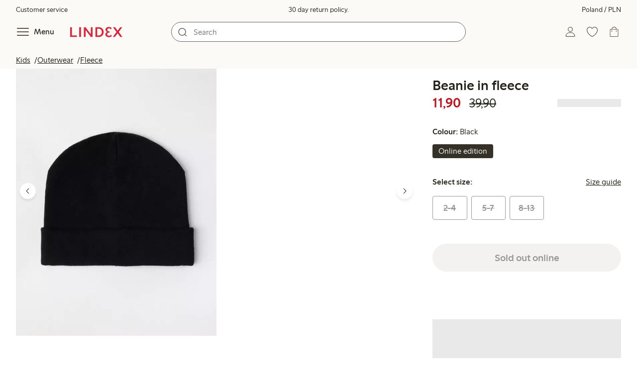

--- FILE ---
content_type: text/html; charset=utf-8
request_url: https://www.lindex.com/pl/p/3002569-80-black-beanie-in-fleece
body_size: 91769
content:
<!DOCTYPE html><html  lang="en" style="--scrollbar-width:0px"><head><meta charset="utf-8"><meta name="viewport" content="width=device-width, initial-scale=1"><title>Beanie in fleece  | Lindex</title><style>.skip-link[data-v-163724a7]{background-color:var(--color-background);border:1px solid var(--color-border);border-radius:var(--radius-lg);color:var(--color-link-highlighted);font-weight:500;left:var(--spacing-sm);padding:var(--spacing-md);position:absolute;text-decoration:none;top:-150px;transition:top .2s ease,opacity .2s ease;z-index:15}.skip-link[data-v-163724a7]:focus{box-shadow:0 4px 10px var(--color-background-shadow);color:var(--color-link);text-decoration:underline;top:var(--spacing-sm)}</style><style>.site-header[data-v-1c98a01d]{--full-header-height:calc(var(--header-height) + var(--message-bar-height));background-color:var(--color-background-surface-muted);position:relative;transition:height .2s ease;width:100%}.site-header--loaded[data-v-1c98a01d]{height:var(--full-header-height)}.site-header--loaded .site-header__transition[data-v-1c98a01d]{left:0;position:fixed;right:0}@media (max-width:768px){.site-header--loaded .site-header__transition--fully-visible[data-v-1c98a01d]{position:static}}.site-header__transition[data-v-1c98a01d]{background-color:var(--color-background-surface-muted);transition:top .5s ease;z-index:9}.site-header__transition .site-header__top[data-v-1c98a01d]{height:0;overflow:hidden;padding:0}@media (min-width:769px){.site-header__transition .site-header__top[data-v-1c98a01d]{transition:height .2s ease}}@media (max-width:768px){.site-header__transition[data-v-1c98a01d]{top:calc(var(--full-header-height)*-1)}.site-header__transition .site-header__search-bar[data-v-1c98a01d]{height:0;margin:0 var(--spacing-sm);overflow:hidden}}@media (min-width:769px){.site-header__transition .site-header__top[data-v-1c98a01d]{padding:0 var(--spacing-xl)}.site-header__transition .site-header__main[data-v-1c98a01d]{padding:var(--spacing-sm) var(--spacing-lg);transition:padding .2s ease}}.site-header__transition--sticky[data-v-1c98a01d]{top:0}.site-header__transition--sticky-search[data-v-1c98a01d]{top:0;transition:none}@media (max-width:768px){.site-header__transition--sticky-search .site-header__top[data-v-1c98a01d]{height:1.5rem;overflow:visible;padding:var(--spacing-sm) var(--spacing-sm) 0}.site-header__transition--sticky-search .site-header__search-bar[data-v-1c98a01d]{height:3rem;margin:var(--spacing-xs) var(--spacing-sm) 0;overflow:visible}.site-header__transition--fully-visible .site-header__top[data-v-1c98a01d]{height:1.5rem;overflow:visible;padding:var(--spacing-sm) var(--spacing-sm) 0}.site-header__transition--fully-visible .site-header__search-bar[data-v-1c98a01d]{height:3rem;margin:var(--spacing-xs) var(--spacing-sm) 0;overflow:visible}}@media (min-width:769px){.site-header__transition--fully-visible .site-header__top[data-v-1c98a01d]{height:2rem;overflow:visible;padding:var(--spacing-sm) var(--spacing-xl) 0}.site-header__transition--fully-visible .site-header__main[data-v-1c98a01d]{padding:var(--spacing-sm) var(--spacing-lg) var(--spacing-md)}}.site-header__top[data-v-1c98a01d]{font-size:var(--font-size-85)}@media (min-width:769px){.site-header__top[data-v-1c98a01d]{align-items:center;display:grid;grid-template-areas:"top-left usps top-right";grid-template-columns:1fr auto 1fr}}.site-header__top-left[data-v-1c98a01d],.site-header__top-right[data-v-1c98a01d]{display:none}@media (min-width:769px){.site-header__top-left[data-v-1c98a01d],.site-header__top-right[data-v-1c98a01d]{display:flex;gap:var(--spacing-lg);grid-area:top-left;justify-content:flex-start;margin:0;padding:0}.site-header__top-left li[data-v-1c98a01d],.site-header__top-right li[data-v-1c98a01d]{list-style:none;white-space:nowrap}}.site-header__top-right[data-v-1c98a01d]{grid-area:top-right;justify-content:flex-end}.site-header__usps[data-v-1c98a01d]{grid-area:usps;text-align:center}.site-header__main[data-v-1c98a01d]{align-items:center;background-color:var(--color-background-surface-muted);display:grid;gap:0 var(--spacing-xl);grid-template-areas:"left search search right";grid-template-columns:1fr 1fr 1fr 1fr;padding:var(--spacing-sm)}@media (max-width:769px){.site-header__main[data-v-1c98a01d]{grid-template-areas:"left right" "search search";grid-template-columns:1fr 1fr}}@media (min-width:1280px){.site-header__main[data-v-1c98a01d]{gap:0 var(--spacing-xxl)}}.site-header__left[data-v-1c98a01d]{align-items:center;display:flex;gap:var(--spacing-sm);grid-area:left}@media (max-width:768px){.site-header__menu-text[data-v-1c98a01d]{display:none}}.site-header__logo[data-v-1c98a01d]{align-items:center;display:flex;font-size:var(--font-size-85);height:3rem;justify-content:center}@media (min-width:769px){.site-header__logo[data-v-1c98a01d]{margin-left:var(--spacing-md)}}@media (min-width:1280px){.site-header__logo[data-v-1c98a01d]{margin-left:var(--spacing-xl)}}.site-header__logo svg[data-v-1c98a01d]{height:1.5em;width:7.5em;fill:var(--color-primary-brand)}.site-header__right[data-v-1c98a01d]{align-items:center;display:flex;grid-area:right;justify-content:flex-end}@media (min-width:769px){.site-header__right[data-v-1c98a01d]{gap:var(--spacing-sm)}}.site-header__search-bar[data-v-1c98a01d]{grid-area:search}@media (min-width:769px){.site-header__search-bar[data-v-1c98a01d]{width:100%}}</style><style>.usps-header[data-v-ca96de0a]{overflow:hidden;width:100%}.usp-enter-active[data-v-ca96de0a]{transition:opacity .5s}.usp-leave-active[data-v-ca96de0a]{transition:opacity .2s}.usp-enter-from[data-v-ca96de0a],.usp-leave-to[data-v-ca96de0a]{opacity:0}</style><style>.icon-button[data-v-4fe32e90],button[data-v-4fe32e90]{font-weight:500}button[data-v-4fe32e90]{background-color:transparent;border:0;color:var(--color-text);cursor:pointer;line-height:1em;padding:0}.icon-button[data-v-4fe32e90]{align-items:center;display:flex;font-size:var(--font-size-100);height:var(--icon-button-dimension);justify-content:center;min-width:var(--icon-button-dimension);touch-action:manipulation;transition:transform var(--motion-pattern-scale);white-space:nowrap}.icon-button[data-v-4fe32e90]:active{transform:scale(var(--motion-scale-press))}.icon-button[data-v-4fe32e90] svg{stroke:var(--color-icon-button);fill:var(--color-icon-button)}@media (hover:hover) and (pointer:fine){.icon-button--hover[data-v-4fe32e90]:hover{color:var(--color-icon-button-active)}.icon-button--hover[data-v-4fe32e90]:hover svg{stroke:var(--color-icon-button-active);fill:var(--color-icon-button-active)}}.icon-button--hover-border[data-v-4fe32e90]:hover{border-radius:var(--radius-md);box-shadow:0 0 0 1px var(--color-ui-active-border)}.icon-button[data-v-4fe32e90]:focus-visible{outline:3px solid var(--color-ui-focus)}.icon-button--icon-right[data-v-4fe32e90]{flex-direction:row-reverse}.icon-button--border[data-v-4fe32e90]{background-color:var(--color-ui-bg);border:1px solid var(--color-ui-border);border-radius:var(--radius-full);height:3rem;width:3rem}.icon-button--border[data-v-4fe32e90] svg{stroke:var(--color-ui-fg);fill:var(--color-ui-fg)}@media (hover:hover) and (pointer:fine){.icon-button--border[data-v-4fe32e90]:hover{border:1px solid var(--color-ui-active-border)}.icon-button--border[data-v-4fe32e90]:hover svg{stroke:var(--color-ui-fg);fill:var(--color-ui-fg)}}.icon[data-v-4fe32e90]{align-items:center;display:flex;height:var(--icon-button-dimension);justify-content:center;min-width:var(--icon-button-dimension);position:relative}@media (prefers-reduced-motion:reduce){.icon-button[data-v-4fe32e90]{transition:none}.icon-button[data-v-4fe32e90]:active{transform:none}}</style><style>.login-status-button__notification[data-v-4327a9bb]{background-color:var(--color-status-success-fg);border-radius:var(--radius-full);height:.5em;position:absolute;right:.45em;top:.5em;width:.5em}</style><style>.icon__notification[data-v-18c6db3a]{align-items:center;display:flex;justify-content:center;outline:1.5px solid var(--color-background-surface-muted);position:absolute;right:2px;top:2px}.icon__notification--bouncing[data-v-18c6db3a]{animation:bounce-18c6db3a .4s var(--motion-ease-snap)}.icon__text-current[data-v-18c6db3a]{animation:none;opacity:1;position:absolute;transform:translateY(0)}.icon__text-current--animating[data-v-18c6db3a]{animation:slideUp-18c6db3a var(--motion-pattern-enter)}.icon__text-previous[data-v-18c6db3a]{opacity:0;pointer-events:none;position:absolute;transform:translateY(-100%)}.icon__text-previous--animating[data-v-18c6db3a]{animation:slideOut-18c6db3a var(--motion-pattern-exit)}@keyframes slideUp-18c6db3a{0%{opacity:0;transform:translateY(100%)}to{opacity:1;transform:translateY(0)}}@keyframes slideOut-18c6db3a{0%{opacity:1;transform:translateY(0)}to{opacity:0;transform:translateY(-100%)}}@keyframes bounce-18c6db3a{0%{transform:scale(1)}50%{transform:scale(var(--motion-scale-bounce))}to{transform:scale(1)}}@media (prefers-reduced-motion:reduce){.icon__notification--bouncing[data-v-18c6db3a]{animation:none}.icon__text-current[data-v-18c6db3a],.icon__text-previous[data-v-18c6db3a]{transition:none}.icon__text-current--animating[data-v-18c6db3a],.icon__text-previous--animating[data-v-18c6db3a]{animation:none}}</style><style>.search-bar__form[data-v-ec755341]{display:flex}.search-bar__input-wrapper[data-v-ec755341],.search-bar__wrapper[data-v-ec755341]{align-items:center;display:flex;justify-content:center;position:relative;width:100%}.search-bar__input[data-v-ec755341]{background-color:var(--color-input-bg);border:1px solid var(--color-input-border);border-radius:var(--radius-xl);color:var(--color-input-fg);height:2.5rem;padding-left:var(--icon-button-dimension);width:100%;z-index:7}.search-bar__input[type=search][data-v-ec755341]::-webkit-search-cancel-button{-webkit-appearance:none;appearance:none}.search-bar__input--has-value[data-v-ec755341]{padding-left:var(--spacing-md);padding-right:var(--icon-button-dimension)}.search-bar__input[data-v-ec755341]:focus-visible{box-shadow:0 0 0 1px var(--color-ui-focus);outline:1px solid var(--color-white)}.search-bar__clear svg[data-v-ec755341]{font-size:var(--font-size-85)}.search-bar__close[data-v-ec755341]{margin-right:var(--spacing-md)}@media (min-width:769px){.search-bar__close[data-v-ec755341]{display:none}}.search-bar__actions[data-v-ec755341]{align-items:center;display:flex;left:0;position:absolute;z-index:7}.search-bar__actions--right[data-v-ec755341]{left:inherit;right:var(--spacing-sm)}.search-bar__divider[data-v-ec755341]{background-color:var(--color-divider);height:1.25rem;width:1px}</style><style>.menu__login[data-v-4a1e7986]{display:flex;grid-column:1/span 2;grid-row:1;padding-left:var(--spacing-xs);width:100%}.menu__nav[data-v-4a1e7986]{min-height:100%;padding-bottom:var(--spacing-lg);position:relative;transition:visibility .3s ease-in-out}@media (min-width:769px){.menu__nav[data-v-4a1e7986]{padding-left:var(--spacing-lg);padding-right:var(--spacing-lg)}}.menu__nav--hidden[data-v-4a1e7986]{visibility:hidden}.menu__sections[data-v-4a1e7986]{margin:0;padding:0}.menu__nav-items[data-v-4a1e7986]{margin:0;padding:var(--spacing-sm) 0}.menu__nav-items li[data-v-4a1e7986]{list-style:none}.menu__menu-section[data-v-4a1e7986]{margin-bottom:var(--spacing-xs)}.menu__country-selector.button[data-v-4a1e7986]{margin:var(--spacing-xl) var(--spacing-md) 0;width:auto}</style><style>.market-modal__btns[data-v-7cfb2f1d]{display:flex;flex-direction:column;gap:var(--spacing-md);margin-top:var(--spacing-lg)}@media (min-width:769px){.market-modal__btns[data-v-7cfb2f1d]{flex-direction:row}}</style><style>.login-redirect-modal__btns[data-v-50ac23d5]{display:flex;flex-direction:column;gap:var(--spacing-md);margin-top:var(--spacing-lg)}@media (min-width:769px){.login-redirect-modal__btns[data-v-50ac23d5]{flex-direction:row}}</style><style>.footer[data-v-8d8e622b]{align-items:stretch;background-color:var(--color-background-surface-muted);justify-content:center}.footer__grid[data-v-8d8e622b]{display:grid;gap:var(--spacing-xxl) var(--spacing-md);grid-template-columns:1fr;padding:var(--spacing-lg) 0}.footer__grid--3-cols[data-v-8d8e622b]{gap:var(--spacing-lg) var(--spacing-sm)}@media (min-width:641px){.footer__grid--2-cols[data-v-8d8e622b],.footer__grid--3-cols[data-v-8d8e622b]{grid-template-columns:1fr 1fr}}@media (min-width:769px){.footer__grid[data-v-8d8e622b]{gap:var(--spacing-xxl) var(--spacing-sm)}.footer__grid--2-cols[data-v-8d8e622b]{grid-template-columns:2fr 1fr}.footer__grid--3-cols[data-v-8d8e622b]{grid-template-columns:repeat(3,1fr)}}.footer__grid[data-v-8d8e622b] .form-wrapper{margin-bottom:0}.footer__about[data-v-8d8e622b]{background-color:var(--color-background);line-height:1.5;padding-bottom:var(--spacing-sm)}@media (min-width:769px){.footer__about[data-v-8d8e622b]{padding-bottom:var(--spacing-lg)}.footer__about+div[data-v-8d8e622b]{padding-top:var(--spacing-500)}}.footer__about-container[data-v-8d8e622b]{margin:auto;max-width:50rem;padding:0 var(--spacing-md);text-align:center}.footer__usps[data-v-8d8e622b]{max-width:35rem}.footer__payments-heading-row[data-v-8d8e622b]{align-items:baseline;display:flex;gap:var(--spacing-sm)}.footer__payments-heading[data-v-8d8e622b]{margin-bottom:0}.footer__payments-read-more[data-v-8d8e622b]{line-height:1.25;margin:0}.footer__payment-logos[data-v-8d8e622b]{margin-top:var(--spacing-md)}.footer__teh-certificate[data-v-8d8e622b]{align-self:center;height:4rem;justify-self:center;width:4rem}.footer__bottom[data-v-8d8e622b]{gap:0;text-align:center}.footer__bottom p[data-v-8d8e622b]{margin:var(--spacing-lg) auto var(--spacing-sm)}.footer__logo svg[data-v-8d8e622b]{height:2em;width:10em;fill:var(--color-primary-brand)}@media print{.footer[data-v-8d8e622b]{display:none}}</style><style>.styled-page-grid{display:grid;grid-auto-flow:row dense;grid-template-columns:[full-start] var(--spacing-md) repeat(6,[col] 1fr) var(--spacing-md) [full-end]}.styled-page-grid>*{grid-column:col 1/span 6}@media (min-width:769px){.styled-page-grid{grid-gap:0 var(--spacing-md)}}@media (min-width:1280px){.styled-page-grid>*{grid-column:col 2/span 4}}</style><style>.styled-page-grid-column--full[data-v-44d50cac]{grid-column:full}.styled-page-grid-column--contained[data-v-44d50cac],.styled-page-grid-column--page[data-v-44d50cac]{grid-column:col 1/span 6}@media (min-width:1280px){.styled-page-grid-column--contained[data-v-44d50cac]{grid-column:col 2/span 4}}.styled-page-grid-column--narrow[data-v-44d50cac]{grid-column:col 1/span 6}@media (min-width:641px){.styled-page-grid-column--narrow[data-v-44d50cac]{grid-column:col 2/span 4}}@media (min-width:769px){.styled-page-grid-column--narrow[data-v-44d50cac]{justify-self:center;min-width:40rem}}@media (min-width:1280px){.styled-page-grid-column--narrow[data-v-44d50cac]{grid-column:col 3/span 2;max-width:40rem}}.styled-page-grid-column--left[data-v-44d50cac]{grid-column:col 1/span 6}@media (min-width:769px){.styled-page-grid-column--left[data-v-44d50cac]{grid-column:col 1/span 3}}.styled-page-grid-column--right[data-v-44d50cac]{grid-column:col 1/span 6}@media (min-width:769px){.styled-page-grid-column--right[data-v-44d50cac]{grid-column:col 4/span 3}}</style><style>.divider[data-v-c1a3a755]{background:var(--color-primary-brand);height:2px;margin:var(--spacing-xl) auto;width:7.5rem}</style><style>.heading[data-v-41334692]{color:var(--color-text-heading);display:block;font-family:var(--988f8906);font-weight:600;font-weight:var(--effdcf56);line-height:1.25;margin:var(--a9e78616) 0 .33em;text-wrap:balance;word-break:break-word}.heading--700[data-v-41334692]{font-size:var(--font-size-700);line-height:1.1}@media (min-width:769px){.heading--700[data-v-41334692]{font-size:var(--font-size-800)}}.heading--600[data-v-41334692]{font-size:var(--font-size-600);line-height:1.1}@media (min-width:769px){.heading--600[data-v-41334692]{font-size:var(--font-size-700)}}.heading--500[data-v-41334692]{font-size:var(--font-size-500);line-height:1.1}@media (min-width:769px){.heading--500[data-v-41334692]{font-size:var(--font-size-600)}}.heading--450[data-v-41334692]{font-size:var(--font-size-450);line-height:1.1}@media (min-width:769px){.heading--450[data-v-41334692]{font-size:var(--font-size-500)}}.heading--400[data-v-41334692]{font-size:var(--font-size-400)}@media (min-width:769px){.heading--400[data-v-41334692]{font-size:var(--font-size-450)}}.heading--300[data-v-41334692]{font-size:var(--font-size-300)}@media (min-width:769px){.heading--300[data-v-41334692]{font-size:var(--font-size-400)}}.heading--200[data-v-41334692]{font-size:var(--font-size-200)}@media (min-width:769px){.heading--200[data-v-41334692]{font-size:var(--font-size-300)}}.heading--100[data-v-41334692]{font-size:var(--font-size-100)}</style><style>.usps-list__title[data-v-fe44829f]{font-weight:600;text-wrap:balance}.usps-list[data-v-fe44829f]{display:flex;flex-direction:column;gap:var(--spacing-md)}.usps-list__title[data-v-fe44829f]{font-size:var(--font-size-200)}.usps-list__icon[data-v-fe44829f]{transform:translateY(.3em)}.usps-list__usp[data-v-fe44829f]{position:relative}.usps-list__preview-data[data-v-fe44829f]{position:absolute;right:0;top:0}</style><style>ul[data-v-11dbb164]{display:grid;gap:var(--spacing-sm);margin:0;padding:0}</style><style>.icon-list-item__title[data-v-b8afbb8b]{font-weight:600;text-wrap:balance}.icon-list-item__disclaimer[data-v-b8afbb8b]{font-size:var(--font-size-85);font-weight:400}.icon-list-item[data-v-b8afbb8b]{display:grid;grid-template-columns:1.5rem auto;list-style:none}.icon-list-item--small[data-v-b8afbb8b]{gap:0 var(--spacing-sm)}.icon-list-item--medium[data-v-b8afbb8b]{gap:0 var(--spacing-md);grid-template-columns:2.5rem auto}.icon-list-item--medium[data-v-b8afbb8b] svg{height:2.5rem;width:2.5rem}.icon-list-item--large[data-v-b8afbb8b]{gap:0 var(--spacing-md);grid-template-columns:4.5rem auto}.icon-list-item--large[data-v-b8afbb8b] svg{height:4.5rem;width:4.5rem}.icon-list-item--large .icon-list-item__disclaimer[data-v-b8afbb8b]{display:block;margin-top:var(--spacing-sm)}.icon-list-item__title[data-v-b8afbb8b]{display:block;line-height:1.5rem}.icon-list-item__disclaimer[data-v-b8afbb8b]{line-height:1.5rem}</style><style>.preview-data[data-v-5d738a73]{height:0;opacity:.2;transition:opacity .1s ease-in-out}@media (min-width:641px){.preview-data[data-v-5d738a73]{font-size:var(--font-size-75)}}.preview-data[data-v-5d738a73]:hover{opacity:1;z-index:2}.preview-data[data-v-5d738a73] .tag{color:var(--color-primary-black)}.preview-data__link[data-v-5d738a73]:hover{color:var(--color-link-active);cursor:pointer}</style><style>.newsletter[data-v-25fa3580]{width:100%}@media (min-width:641px){.newsletter[data-v-25fa3580]{width:auto}}.newsletter p[data-v-25fa3580]{margin:0}.newsletter__button[data-v-25fa3580]{margin-top:var(--spacing-lg)}.newsletter__form[data-v-25fa3580]{grid-area:form}</style><style>.body-text[data-v-ac66cdfa] .bold{font-weight:500}.body-text[data-v-ac66cdfa]{margin-left:auto;margin-right:auto;max-width:var(--paragraph-max-width)}.body-text[data-v-ac66cdfa] a{text-decoration:underline}.body-text--link-highlighted[data-v-ac66cdfa] a{color:var(--color-link-highlighted)}@media (hover:hover) and (pointer:fine){.body-text--link-highlighted[data-v-ac66cdfa] a:hover{color:var(--color-link-highlighted-active)}}.body-text--link-color-link[data-v-ac66cdfa] a{color:var(--color-link)}@media (hover:hover) and (pointer:fine){.body-text--link-color-link[data-v-ac66cdfa] a:hover{color:var(--color-link-active)}}</style><style>.cart-payment-logos[data-v-03594907]{display:flex;flex-wrap:wrap;gap:var(--spacing-xs);row-gap:var(--spacing-sm)}.cart-payment-logos svg[data-v-03594907]{height:2rem;width:4rem}.cart-payment-logos--black-and-white[data-v-03594907]{filter:grayscale(100%)}</style><style>.footer__socials-icons[data-v-846ae655]{border-radius:50%;display:flex;flex-wrap:wrap;gap:var(--spacing-xs);justify-content:space-between;margin-top:var(--spacing-md)}@media (min-width:641px){.footer__socials-icons[data-v-846ae655]{gap:var(--spacing-md)}}.footer__socials-icon[data-v-846ae655]{align-items:center;background-color:var(--color-ui-active-bg);border-radius:50%;display:flex;height:var(--icon-button-dimension);justify-content:center;width:var(--icon-button-dimension)}.footer__socials-icon[data-v-846ae655] svg{fill:var(--color-ui-active-fg);stroke:var(--color-ui-active-fg)}.footer__socials-icon[data-v-846ae655]:focus-visible{box-shadow:0 0 0 4px var(--color-ui-focus);outline:1px solid var(--color-primary-white)}</style><style>.footer-links__accordion[data-v-f9ff72e4] .accordion__button{padding:var(--spacing-md) 0}.footer-links__accordion[data-v-f9ff72e4] .list-action-item{padding-left:0}.footer-links__list[data-v-f9ff72e4]{margin:0;padding:0}</style><style>.toasts[data-v-3071aa18]{bottom:0;display:flex;flex-direction:column;justify-content:flex-end;left:0;position:fixed;width:100%;z-index:13}.toast[data-v-3071aa18]{align-items:center;border-radius:var(--radius-sm);box-shadow:0 0 .2rem #00000080;display:flex;justify-content:space-between;margin:0 auto var(--spacing-sm);max-width:90dvw;padding:var(--spacing-sm) var(--spacing-xs);padding-left:var(--spacing-md);transform:translateY(0);transition:all .3s ease-in-out;width:30rem}.toast__action[data-v-3071aa18]{color:var(--color-text);width:auto}.toast__dismiss[data-v-3071aa18] svg{stroke:var(--color-text)}.toast__message[data-v-3071aa18]{align-items:center;color:var(--color-text);display:flex;margin-inline:1rem;word-break:break-word}.error[data-v-3071aa18],.info[data-v-3071aa18],.success[data-v-3071aa18],.warning[data-v-3071aa18]{background-color:var(--color-background)}.list-enter-active[data-v-3071aa18],.list-leave-active[data-v-3071aa18]{transition:all .3s ease-in-out}.list-enter-from[data-v-3071aa18]{transform:translateY(3rem)}.list-leave-to[data-v-3071aa18]{opacity:0;transform:translateY(-3rem)}</style><style>svg[data-v-5f1f8dde]{display:none}svg path[data-v-5f1f8dde],svg rect[data-v-5f1f8dde]{fill:inherit}</style><style>.svg-payment-logos[data-v-95cd07e4]{height:0;overflow:hidden;width:0}.svg-payment-logos svg.svg-payment-logos__gradient[data-v-95cd07e4]{display:inline-block}</style><style>.dialog-modal[data-v-88db9040]{background-color:var(--color-background);border:none;box-sizing:border-box;color:var(--color-text);outline:none;padding:0;position:fixed;transition:left .2s ease-in-out,right .2s ease-in-out,bottom .2s ease-in-out,overlay allow-discrete .2s ease-out,display allow-discrete .2s ease-out;z-index:12}.dialog-modal[data-v-88db9040]::backdrop{background-color:var(--color-background-overlay);opacity:1;transition:opacity .2s ease-out}@starting-style{.dialog-modal[data-v-88db9040]::backdrop{opacity:0}}.dialog-modal--dialog[data-v-88db9040]{border-radius:var(--radius-lg);max-width:var(--dialog-modal-max-width);width:calc(100dvw - var(--spacing-md) - var(--spacing-md))}.dialog-modal--dialog .dialog-modal__content[data-v-88db9040]{padding:var(--spacing-lg)}.dialog-modal--fullscreen[data-v-88db9040]{border-radius:0;height:100dvh;inset:0;margin:0;max-height:100dvh;max-width:100dvw;width:100dvw}.dialog-modal--menu[data-v-88db9040]{height:100dvh;max-height:100dvh;max-width:var(--dialog-modal-menu-max-width);width:100dvw}.dialog-modal--menu .dialog-modal__content[data-v-88db9040]{padding:0}.dialog-modal--modal[data-v-88db9040]{height:100dvh;max-height:100dvh;max-width:var(--dialog-modal-max-width);width:100dvw}.dialog-modal--modal .dialog-modal__content[data-v-88db9040]{padding:var(--spacing-lg) var(--spacing-md) var(--spacing-xxl)}@media (min-width:769px){.dialog-modal--modal .dialog-modal__content[data-v-88db9040]{padding:var(--spacing-500) var(--spacing-500) var(--spacing-xxl)}}.dialog-modal--sheet[data-v-88db9040]{border-radius:var(--radius-lg) var(--radius-lg) 0 0;max-width:var(--dialog-modal-sheet-max-width);width:100dvw}@media (min-width:769px){.dialog-modal--sheet[data-v-88db9040]{height:100dvh;max-height:100dvh}.dialog-modal--sheet .dialog-modal__content[data-v-88db9040]{padding:var(--spacing-500) var(--spacing-500) var(--spacing-xxl)}}.dialog-modal--placement-center[data-v-88db9040]{margin:auto}.dialog-modal--placement-left[data-v-88db9040]{inset:0 auto 0 -100%;margin-left:0;margin-right:auto}.dialog-modal--placement-left[open][data-v-88db9040]{left:0}@starting-style{.dialog-modal--placement-left[open][data-v-88db9040]{left:-100%}}@media (min-width:769px){.dialog-modal--placement-left[data-v-88db9040]{border-radius:0}}.dialog-modal--placement-right[data-v-88db9040]{inset:0 -100% 0 auto;margin-left:auto;margin-right:0}.dialog-modal--placement-right[open][data-v-88db9040]{right:0}@starting-style{.dialog-modal--placement-right[open][data-v-88db9040]{right:-100%}}@media (min-width:769px){.dialog-modal--placement-right[data-v-88db9040]{border-radius:0}}.dialog-modal--placement-bottom[data-v-88db9040]{bottom:-100%;height:100%;height:-moz-fit-content;height:fit-content;margin-bottom:0;margin-top:auto;max-width:none;width:100dvw}.dialog-modal--placement-bottom[open][data-v-88db9040]{bottom:0}@starting-style{.dialog-modal--placement-bottom[open][data-v-88db9040]{bottom:-100%}}@media (max-width:768px){.dialog-modal--sheet[data-v-88db9040]{bottom:-100%;height:100%;left:0;margin:auto 0 0;max-height:-moz-fit-content;max-height:fit-content;right:0}.dialog-modal--sheet .dialog-modal__content[data-v-88db9040]{padding:var(--spacing-lg) var(--spacing-lg) var(--spacing-xxl)}.dialog-modal--sheet[open][data-v-88db9040]{bottom:0;left:0;right:0}@starting-style{.dialog-modal--sheet[open][data-v-88db9040]{bottom:-100%;left:0;right:0}}}.dialog-modal__close[data-v-88db9040]{margin-bottom:calc(var(--icon-button-dimension)*-1);margin-left:auto;position:sticky;right:var(--spacing-sm);top:var(--spacing-sm);z-index:2}</style><style>.dialog-modal-menu[data-v-580430bd]{--dialog-header-height:4rem;--dialog-footer-height:5rem}.dialog-modal-menu--has-border .dialog-modal-menu__header[data-v-580430bd]{border-bottom:1px solid var(--color-border-muted)}.dialog-modal-menu--has-footer .dialog-modal-menu__body[data-v-580430bd]{height:calc(100dvh - var(--dialog-header-height) - var(--dialog-footer-height));margin-bottom:var(--dialog-footer-height)}.dialog-modal-menu__header[data-v-580430bd]{align-items:center;background:var(--color-background);display:grid;grid-template-columns:var(--dialog-header-height) auto var(--dialog-header-height);height:var(--dialog-header-height);justify-items:center;position:sticky;top:0;width:100%;z-index:2}@media (min-width:769px){.dialog-modal-menu__header[data-v-580430bd]{padding:0 var(--spacing-sm)}}.dialog-modal-menu__back[data-v-580430bd]{font-size:var(--font-size-300);grid-column:1;grid-row:1;justify-self:start;visibility:hidden}.dialog-modal-menu__back--visible[data-v-580430bd]{visibility:visible}.dialog-modal-menu__close[data-v-580430bd]{grid-column:3;grid-row:1}.dialog-modal-menu__body[data-v-580430bd]{height:calc(100dvh - var(--dialog-header-height));overflow:hidden}.dialog-modal-menu__body--active[data-v-580430bd]{overflow-y:auto}.dialog-modal-menu__footer[data-v-580430bd]{align-items:center;background:var(--color-background);bottom:0;box-shadow:0 -4px 8px 0 var(--color-background-shadow);display:flex;height:var(--dialog-footer-height);justify-items:center;margin-top:calc(var(--dialog-footer-height)*-1);max-width:var(--dialog-modal-menu-max-width);padding:var(--spacing-md);position:sticky;width:100%;z-index:2}</style><style>.icon-caret--up[data-v-04fecc81]{transform:rotate(180deg)}.icon-caret--right[data-v-04fecc81]{transform:rotate(270deg)}.icon-caret--left[data-v-04fecc81]{transform:rotate(90deg)}</style><style>.close-button[data-v-67278086]{height:var(--icon-button-dimension);width:var(--icon-button-dimension)}.close-button[data-v-67278086],.close-button span[data-v-67278086]{align-items:center;border-radius:var(--radius-full);display:flex;justify-content:center}.close-button span[data-v-67278086]{height:2.5rem;width:2.5rem}.close-button svg[data-v-67278086]{stroke:var(--color-icon-button)}@media (hover:hover) and (pointer:fine){.close-button:hover svg[data-v-67278086]{stroke:var(--color-icon-button-active)}}.close-button[data-v-67278086]:focus{outline:0}.close-button[data-v-67278086]:focus-visible{box-shadow:0 0 0 4px var(--color-ui-focus);outline:2px solid var(--color-primary-white)}.close-button--filled span[data-v-67278086]{background-color:var(--color-button-primary-bg)}.close-button--filled svg[data-v-67278086]{stroke:var(--color-button-primary-fg)}@media (hover:hover) and (pointer:fine){.close-button--filled:hover span[data-v-67278086]{background-color:var(--color-button-primary-bg-active)}.close-button--filled:hover svg[data-v-67278086]{stroke:var(--color-button-primary-fg-active)}}</style><style>button[data-v-fa10d191]{background-color:transparent;border:0;color:var(--color-text);cursor:pointer;font-weight:500;line-height:1em;padding:0}button[data-v-fa10d191]:focus-visible{box-shadow:0 0 0 4px var(--color-ui-focus);outline:3px solid var(--color-primary-white)}</style><style>.menu-section__menu-items[data-v-89ffe800]{margin:0;padding:0}.menu-section__highlighted-links[data-v-89ffe800]{display:flex;flex-wrap:wrap;gap:var(--spacing-sm);margin:0;padding:var(--spacing-md)}@media (min-width:769px){.menu-section__highlighted-links[data-v-89ffe800]{padding:var(--spacing-md) 0}}.menu-section__highlighted-links[data-v-89ffe800] .button{background-color:var(--color-background-surface);border-color:var(--color-background-surface);color:var(--color-text);fill:var(--color-text)}.menu-section__highlighted-links .router-link-active[data-v-89ffe800] .button{background-color:var(--color-background-surface);border-color:var(--color-background-surface);color:var(--color-link-active);fill:var(--color-link-active)}@media (hover:hover) and (pointer:fine){.menu-section__highlighted-links[data-v-89ffe800] .button:hover{background-color:var(--color-background-surface);border-color:var(--color-background-surface);color:var(--color-link-active);fill:var(--color-link-active)}}.menu-section__image-links[data-v-89ffe800]{display:flex;flex-direction:column;margin:0;padding:var(--spacing-md)}@media (min-width:769px){.menu-section__image-links[data-v-89ffe800]{padding:var(--spacing-md) 0}}li[data-v-89ffe800]{list-style:none}</style><style>.list-action-item--inactive[data-v-d096e5af]{font-weight:400}.list-action-item[data-v-d096e5af]{align-items:center;display:grid;font-weight:500;grid-template-columns:auto auto;justify-content:space-between;overflow:hidden;padding:var(--spacing-md);width:100%}.list-action-item--small[data-v-d096e5af]{font-size:var(--font-size-100)}.list-action-item--medium[data-v-d096e5af]{font-size:var(--font-size-200)}.list-action-item--large[data-v-d096e5af]{font-size:var(--font-size-300);padding:var(--spacing-lg) 1.25rem var(--spacing-lg) var(--spacing-lg)}.list-action-item--surface-background[data-v-d096e5af]{background-color:var(--color-background-surface)}.list-action-item--inactive[data-v-d096e5af]{color:var(--color-text-muted);pointer-events:none}@media (hover:hover) and (pointer:fine){.list-action-item[data-v-d096e5af]:hover svg{stroke:var(--color-link-active);fill:var(--color-link-active)}}button[data-v-d096e5af]{background-color:transparent;border:0;color:var(--color-link);cursor:pointer;line-height:1em;padding:0}@media (hover:hover) and (pointer:fine){button[data-v-d096e5af]:hover{color:var(--color-link-highlighted)}}.list-action-item__icon[data-v-d096e5af],.list-action-item__section[data-v-d096e5af]{align-items:center;display:flex}.list-action-item__icon[data-v-d096e5af]{font-size:var(--font-size-100);justify-content:center;margin-right:var(--spacing-md)}.list-action-item__title[data-v-d096e5af]{text-align:left}.list-action-item__image[data-v-d096e5af]{margin-bottom:-1.5rem;margin-right:var(--spacing-xs);margin-top:-1.5rem;max-height:4.5rem;max-width:9.25rem}.list-action-item__caret[data-v-d096e5af]{font-size:var(--font-size-100)}</style><style>.amp-image[data-v-50871f6b]{height:100%}.amp-image img[data-v-50871f6b]{display:block;height:100%;-o-object-fit:cover;object-fit:cover;-o-object-position:center;object-position:center;width:100%}</style><style>.menu-page[data-v-d5c884da]{--menu-header-height:4rem;background-color:var(--color-background);bottom:0;height:0;left:var(--dialog-modal-menu-max-width);overflow:hidden;padding-bottom:var(--spacing-lg);position:absolute;top:0;transition:left .25s cubic-bezier(.6,-.28,.76,.68),visibility .3s ease-in-out;visibility:hidden;width:100%;z-index:2}@media (min-width:769px){.menu-page[data-v-d5c884da]{padding-left:var(--spacing-lg);padding-right:var(--spacing-lg)}}.menu-page--is-open[data-v-d5c884da]{height:100%;left:0;overflow-x:hidden}.menu-page--is-active[data-v-d5c884da]{overflow-y:auto}.menu-page--is-active[data-v-d5c884da],.menu-page--is-closing[data-v-d5c884da]{height:calc(100dvh - var(--menu-header-height))}.menu-page--is-closing[data-v-d5c884da]{transition:left .2s ease-in,visibility .2s ease-in-out}.menu-page--is-visible[data-v-d5c884da]{visibility:visible}</style><style>.menu-category-tree__items[data-v-a1aebda2]{margin:0;padding:0}li[data-v-a1aebda2]{list-style:none}</style><style>.menu-category-subtree__items[data-v-a5190b9d]{margin:0;padding:0}li[data-v-a5190b9d]{list-style:none}</style><style>.menu-submenu__link-items[data-v-2845970e]{margin:0;padding:0}li[data-v-2845970e]{list-style:none}</style><style>.button[data-v-6646e2d1]{align-items:center;border:1px solid transparent;border-radius:1.5em;cursor:pointer;display:inline-flex;font-weight:600;justify-content:center;padding:0 1.5em;position:relative;width:100%}.button.button--disabled[data-v-6646e2d1]{cursor:default;pointer-events:none}.button--primary[data-v-6646e2d1]{background-color:var(--color-button-primary-bg);border-color:var(--color-button-primary-bg);color:var(--color-button-primary-fg)}.button--primary[data-v-6646e2d1] svg,.button--primary svg[data-v-6646e2d1]{fill:var(--color-button-primary-fg);stroke:var(--color-button-primary-fg)}.button--primary.button--disabled[data-v-6646e2d1]{background-color:var(--color-button-disabled-bg);border-color:var(--color-button-disabled-bg);color:var(--color-button-disabled-fg)}.button--primary.button--disabled[data-v-6646e2d1] svg,.button--primary.button--disabled svg[data-v-6646e2d1]{fill:var(--color-button-disabled-fg);stroke:var(--color-button-disabled-fg)}.button--primary.button--is-active[data-v-6646e2d1]{background-color:var(--color-button-primary-bg-active);border-color:var(--color-button-primary-bg-active);color:var(--color-button-primary-fg-active)}.button--primary.button--is-active[data-v-6646e2d1] svg,.button--primary.button--is-active svg[data-v-6646e2d1]{fill:var(--color-button-primary-fg-active);stroke:var(--color-button-primary-fg-active)}.button--primary.button--is-active.button--disabled[data-v-6646e2d1]{background-color:var(--color-button-disabled-bg);border-color:var(--color-button-disabled-bg);color:var(--color-button-disabled-fg)}.button--primary.button--is-active.button--disabled[data-v-6646e2d1] svg,.button--primary.button--is-active.button--disabled svg[data-v-6646e2d1]{fill:var(--color-button-disabled-fg);stroke:var(--color-button-disabled-fg)}@media (hover:hover) and (pointer:fine){.button--primary[data-v-6646e2d1]:hover{background-color:var(--color-button-primary-bg-active);border-color:var(--color-button-primary-bg-active);color:var(--color-button-primary-fg-active)}.button--primary[data-v-6646e2d1]:hover svg,.button--primary:hover svg[data-v-6646e2d1]{fill:var(--color-button-primary-fg-active);stroke:var(--color-button-primary-fg-active)}.button--primary:hover.button--disabled[data-v-6646e2d1]{background-color:var(--color-button-disabled-bg);border-color:var(--color-button-disabled-bg);color:var(--color-button-disabled-fg)}.button--primary:hover.button--disabled[data-v-6646e2d1] svg,.button--primary:hover.button--disabled svg[data-v-6646e2d1]{fill:var(--color-button-disabled-fg);stroke:var(--color-button-disabled-fg)}}.button--secondary[data-v-6646e2d1]{background-color:var(--color-button-secondary-bg);border-color:var(--color-button-secondary-border);color:var(--color-button-secondary-fg)}.button--secondary[data-v-6646e2d1] svg,.button--secondary svg[data-v-6646e2d1]{fill:var(--color-button-secondary-fg);stroke:var(--color-button-secondary-fg)}.button--secondary.button--disabled[data-v-6646e2d1]{background-color:transparent;border-color:var(--color-button-disabled-fg);color:var(--color-button-disabled-fg)}.button--secondary.button--disabled[data-v-6646e2d1] svg,.button--secondary.button--disabled svg[data-v-6646e2d1]{fill:var(--color-button-disabled-fg);stroke:var(--color-button-disabled-fg)}.button--secondary.button--is-active[data-v-6646e2d1]{background-color:var(--color-button-secondary-bg-active);background-color:#00000005;border-color:var(--color-button-secondary-fg-active);color:var(--color-button-secondary-fg-active)}.button--secondary.button--is-active[data-v-6646e2d1] svg,.button--secondary.button--is-active svg[data-v-6646e2d1]{fill:var(--color-button-secondary-fg-active);stroke:var(--color-button-secondary-fg-active)}.button--secondary.button--is-active.button--disabled[data-v-6646e2d1]{background-color:transparent;border-color:var(--color-button-disabled-fg);color:var(--color-button-disabled-fg)}.button--secondary.button--is-active.button--disabled[data-v-6646e2d1] svg,.button--secondary.button--is-active.button--disabled svg[data-v-6646e2d1]{fill:var(--color-button-disabled-fg);stroke:var(--color-button-disabled-fg)}@media (hover:hover) and (pointer:fine){.button--secondary[data-v-6646e2d1]:hover{background-color:var(--color-button-secondary-bg-active);background-color:#00000005;border-color:var(--color-button-secondary-fg-active);color:var(--color-button-secondary-fg-active)}.button--secondary[data-v-6646e2d1]:hover svg,.button--secondary:hover svg[data-v-6646e2d1]{fill:var(--color-button-secondary-fg-active);stroke:var(--color-button-secondary-fg-active)}.button--secondary:hover.button--disabled[data-v-6646e2d1]{background-color:transparent;border-color:var(--color-button-disabled-fg);color:var(--color-button-disabled-fg)}.button--secondary:hover.button--disabled[data-v-6646e2d1] svg,.button--secondary:hover.button--disabled svg[data-v-6646e2d1]{fill:var(--color-button-disabled-fg);stroke:var(--color-button-disabled-fg)}}.button--cta[data-v-6646e2d1]{background-color:var(--color-button-cta-bg);border-color:var(--color-button-cta-bg);color:var(--color-button-cta-fg)}.button--cta[data-v-6646e2d1] svg,.button--cta svg[data-v-6646e2d1]{fill:var(--color-button-cta-fg);stroke:var(--color-button-cta-fg)}.button--cta.button--disabled[data-v-6646e2d1]{background-color:var(--color-button-disabled-bg);border-color:var(--color-button-disabled-bg);color:var(--color-button-disabled-fg)}.button--cta.button--disabled[data-v-6646e2d1] svg,.button--cta.button--disabled svg[data-v-6646e2d1]{fill:var(--color-button-disabled-fg);stroke:var(--color-button-disabled-fg)}.button--cta.button--is-active[data-v-6646e2d1]{background-color:var(--color-button-cta-bg-active);border-color:var(--color-button-cta-bg-active);color:var(--color-button-cta-fg-active)}.button--cta.button--is-active[data-v-6646e2d1] svg,.button--cta.button--is-active svg[data-v-6646e2d1]{fill:var(--color-button-cta-fg-active);stroke:var(--color-button-cta-fg-active)}.button--cta.button--is-active.button--disabled[data-v-6646e2d1]{background-color:var(--color-button-disabled-bg);border-color:var(--color-button-disabled-bg);color:var(--color-button-disabled-fg)}.button--cta.button--is-active.button--disabled[data-v-6646e2d1] svg,.button--cta.button--is-active.button--disabled svg[data-v-6646e2d1]{fill:var(--color-button-disabled-fg);stroke:var(--color-button-disabled-fg)}@media (hover:hover) and (pointer:fine){.button--cta[data-v-6646e2d1]:hover{background-color:var(--color-button-cta-bg-active);border-color:var(--color-button-cta-bg-active);color:var(--color-button-cta-fg-active)}.button--cta[data-v-6646e2d1]:hover svg,.button--cta:hover svg[data-v-6646e2d1]{fill:var(--color-button-cta-fg-active);stroke:var(--color-button-cta-fg-active)}.button--cta:hover.button--disabled[data-v-6646e2d1]{background-color:var(--color-button-disabled-bg);border-color:var(--color-button-disabled-bg);color:var(--color-button-disabled-fg)}.button--cta:hover.button--disabled[data-v-6646e2d1] svg,.button--cta:hover.button--disabled svg[data-v-6646e2d1]{fill:var(--color-button-disabled-fg);stroke:var(--color-button-disabled-fg)}}.button--text[data-v-6646e2d1]{background-color:transparent;border-color:transparent;color:var(--color-text)}.button--text svg[data-v-6646e2d1]{stroke:var(--color-text)}.button--text.button--disabled[data-v-6646e2d1]{background-color:transparent;border-color:transparent;color:var(--color-ui-disabled-fg)}.button--text.button--disabled svg[data-v-6646e2d1]{stroke:var(--color-ui-disabled-fg)}.button--picker[data-v-6646e2d1]{background-color:var(--color-background);border-color:var(--color-button-secondary-border);color:var(--color-text)}.button--picker[data-v-6646e2d1] svg,.button--picker svg[data-v-6646e2d1]{fill:var(--color-text);stroke:var(--color-text)}.button--picker.button--disabled[data-v-6646e2d1]{background-color:transparent;border-color:var(--color-button-disabled-fg);color:var(--color-button-disabled-fg)}.button--picker.button--disabled[data-v-6646e2d1] svg,.button--picker.button--disabled svg[data-v-6646e2d1]{fill:var(--color-button-disabled-fg);stroke:var(--color-button-disabled-fg)}.button--picker.button--is-active[data-v-6646e2d1]{background-color:var(--color-background-inverted);border-color:var(--color-background-inverted);color:var(--color-text-inverted)}.button--picker.button--is-active[data-v-6646e2d1] svg,.button--picker.button--is-active svg[data-v-6646e2d1]{fill:var(--color-text-inverted);stroke:var(--color-text-inverted)}.button--picker.button--is-active.button--disabled[data-v-6646e2d1]{background-color:var(--color-button-disabled-bg);border-color:var(--color-button-disabled-bg);color:var(--color-button-disabled-fg)}.button--picker.button--is-active.button--disabled[data-v-6646e2d1] svg,.button--picker.button--is-active.button--disabled svg[data-v-6646e2d1]{fill:var(--color-button-disabled-fg);stroke:var(--color-button-disabled-fg)}@media (hover:hover) and (pointer:fine){.button--picker[data-v-6646e2d1]:hover{background-color:var(--color-background-inverted);border-color:var(--color-background-inverted);color:var(--color-text-inverted)}.button--picker[data-v-6646e2d1]:hover svg,.button--picker:hover svg[data-v-6646e2d1]{fill:var(--color-text-inverted);stroke:var(--color-text-inverted)}.button--picker:hover.button--disabled[data-v-6646e2d1]{background-color:var(--color-button-disabled-bg);border-color:var(--color-button-disabled-bg);color:var(--color-button-disabled-fg)}.button--picker:hover.button--disabled[data-v-6646e2d1] svg,.button--picker:hover.button--disabled svg[data-v-6646e2d1]{fill:var(--color-button-disabled-fg);stroke:var(--color-button-disabled-fg)}}.button--unavailable[data-v-6646e2d1]{background-color:var(--color-button-unavailable-bg);border-color:var(--color-button-unavailable-fg);color:var(--color-button-unavailable-fg);cursor:default;pointer-events:none;text-decoration:line-through}.button--unavailable[data-v-6646e2d1] svg,.button--unavailable svg[data-v-6646e2d1]{fill:var(--color-button-unavailable-fg);stroke:var(--color-button-unavailable-fg)}.button--unavailable.button--disabled[data-v-6646e2d1]{background-color:transparent;border-color:var(--color-button-disabled-fg);color:var(--color-button-disabled-fg)}.button--unavailable.button--disabled[data-v-6646e2d1] svg,.button--unavailable.button--disabled svg[data-v-6646e2d1]{fill:var(--color-button-disabled-fg);stroke:var(--color-button-disabled-fg)}.button--link[data-v-6646e2d1]{background-color:transparent;border-color:transparent;color:var(--color-link);font-weight:400;height:auto;padding:0;text-decoration:underline;text-transform:none}.button--link[data-v-6646e2d1] svg,.button--link svg[data-v-6646e2d1]{fill:var(--color-link);stroke:var(--color-link)}.button--link.button--disabled[data-v-6646e2d1]{background-color:var(--color-button-disabled-bg);border-color:var(--color-button-disabled-bg);color:var(--color-button-disabled-fg)}.button--link.button--disabled[data-v-6646e2d1] svg,.button--link.button--disabled svg[data-v-6646e2d1]{fill:var(--color-button-disabled-fg);stroke:var(--color-button-disabled-fg)}.button--link.button--is-active[data-v-6646e2d1]{background-color:transparent;border-color:transparent;color:var(--color-link-active)}.button--link.button--is-active[data-v-6646e2d1] svg,.button--link.button--is-active svg[data-v-6646e2d1]{fill:var(--color-link-active);stroke:var(--color-link-active)}.button--link.button--is-active.button--disabled[data-v-6646e2d1]{background-color:var(--color-button-disabled-bg);border-color:var(--color-button-disabled-bg);color:var(--color-button-disabled-fg)}.button--link.button--is-active.button--disabled[data-v-6646e2d1] svg,.button--link.button--is-active.button--disabled svg[data-v-6646e2d1]{fill:var(--color-button-disabled-fg);stroke:var(--color-button-disabled-fg)}@media (hover:hover) and (pointer:fine){.button--link[data-v-6646e2d1]:hover{background-color:transparent;border-color:transparent;color:var(--color-link-active)}.button--link[data-v-6646e2d1]:hover svg,.button--link:hover svg[data-v-6646e2d1]{fill:var(--color-link-active);stroke:var(--color-link-active)}.button--link:hover.button--disabled[data-v-6646e2d1]{background-color:var(--color-button-disabled-bg);border-color:var(--color-button-disabled-bg);color:var(--color-button-disabled-fg)}.button--link:hover.button--disabled[data-v-6646e2d1] svg,.button--link:hover.button--disabled svg[data-v-6646e2d1]{fill:var(--color-button-disabled-fg);stroke:var(--color-button-disabled-fg)}}.button__caret-buffer[data-v-6646e2d1]{align-items:center;display:inline-flex;height:100%;width:.75rem}.button__caret-left[data-v-6646e2d1],.button__caret-right[data-v-6646e2d1]{height:1.5rem;position:absolute;width:1.5rem}.button__caret-left[data-v-6646e2d1]{left:.5em}.button__caret-right[data-v-6646e2d1]{right:.5em}@media print{.button[data-v-6646e2d1]{display:none}}.button[data-v-6646e2d1]{font-size:var(--d99d5262);height:var(--fb6eb550);touch-action:manipulation;transition:transform var(--motion-pattern-scale);width:var(--ab9b6116)}.button[data-v-6646e2d1]:active{transform:scale(var(--motion-scale-press))}@media (prefers-reduced-motion:reduce){.button[data-v-6646e2d1]{transition:none}.button[data-v-6646e2d1]:active{transform:none}}</style><style>.link-module__text span[data-v-256ee799]{font-weight:500}.link-module[data-v-256ee799]{display:flex;margin-bottom:var(--spacing-md);position:relative}@media (hover:hover) and (pointer:fine){.link-module[data-v-256ee799]:hover svg{fill:var(--color-link-active);stroke:var(--color-link-active)}}@media (min-width:641px){.link-module--horizontal[data-v-256ee799]{flex-direction:column}}@media (max-width:640px){.link-module--horizontal .link-module__image[data-v-256ee799]{width:8rem}}.link-module--horizontal .link-module__text[data-v-256ee799]{padding:var(--spacing-md)}@media (min-width:641px){.link-module--horizontal .link-module__text[data-v-256ee799]{gap:var(--spacing-sm);justify-content:start;padding:var(--spacing-sm) var(--spacing-md)}}.link-module--vertical[data-v-256ee799]{flex-direction:column}.link-module--vertical .link-module__text[data-v-256ee799]{padding:var(--spacing-md) 0}.link-module__text[data-v-256ee799]{align-items:center;background-color:var(--color-background);display:flex;gap:var(--spacing-md);justify-content:space-between}.link-module__text span[data-v-256ee799]{font-size:var(--font-size-200)}.link-module__text[data-v-256ee799] svg{fill:var(--color-ui-fg);stroke:var(--color-ui-fg)}</style><style>.accordion__summary[data-v-bcb3fec4]{font-weight:600;text-wrap:balance}.accordion[data-v-bcb3fec4]{border-top:1px solid var(--color-divider);overflow:hidden;width:100%}.accordion[data-v-bcb3fec4]:last-of-type{border-bottom:1px solid var(--color-divider)}.accordion[data-v-bcb3fec4]::details-content{box-sizing:border-box;display:grid;grid-template-rows:0fr;transition:grid-template-rows .4s ease-in-out,margin .3s ease-in-out,visibility .3s ease-in-out;visibility:hidden;width:100%}.accordion--left>.accordion__button[data-v-bcb3fec4]{flex-direction:row-reverse}.accordion--left>.accordion__button .accordion__sign[data-v-bcb3fec4]{margin-right:var(--spacing-md)}.accordion[open][data-v-bcb3fec4]::details-content{grid-template-rows:1fr;margin-bottom:var(--spacing-md);visibility:visible}.accordion[open]>.accordion__button .accordion__sign--opened[data-v-bcb3fec4]{display:flex}.accordion[open]>.accordion__button .accordion__sign--closed[data-v-bcb3fec4]{display:none}.accordion__button[data-v-bcb3fec4]{align-items:center;cursor:pointer;display:flex;justify-content:space-between;line-height:1.5;list-style:none;padding:var(--spacing-md) 0;width:100%}.accordion__summary[data-v-bcb3fec4]{font-size:var(--font-size-100);width:100%}.accordion__sign[data-v-bcb3fec4]{align-items:center;display:none;font-size:1em;justify-content:center;fill:var(--color-ui-fg);stroke:var(--color-ui-fg)}.accordion__sign--closed[data-v-bcb3fec4]{display:flex}.accordion__content[data-v-bcb3fec4]{box-sizing:border-box;margin-bottom:var(--spacing-sm);overflow:hidden}</style><style>.product-detail__info label[data-v-009a5c79]{font-weight:600;text-wrap:balance}.product-detail__size-guide-btn[data-v-009a5c79]{font-weight:400}.product-detail__rating--bold[data-v-009a5c79]{font-weight:600}.product-detail[data-v-009a5c79]{align-items:start;padding-bottom:var(--spacing-xxl);position:relative}@media (min-width:769px){.product-detail__gallery[data-v-009a5c79]{grid-column:col 1/span 3}}@media (min-width:1280px){.product-detail__gallery[data-v-009a5c79]{grid-column:col 1/span 4}}.product-detail__info[data-v-009a5c79]{display:grid;grid-gap:var(--spacing-xl);grid-column:full;padding-top:var(--spacing-md)}@media (min-width:769px){.product-detail__info[data-v-009a5c79]{grid-column:col 4/span 3;margin-left:var(--spacing-md)}}@media (min-width:1280px){.product-detail__info[data-v-009a5c79]{grid-column:col 5/span 2}}.product-detail__info--sticky[data-v-009a5c79]{position:sticky;top:var(--sticky-header-height)}.product-detail__info label[data-v-009a5c79]{display:inline-block;margin:0 .2em 0 0}.product-detail__section[data-v-009a5c79]{display:grid;grid-gap:var(--spacing-md)}@media (max-width:768px){.product-detail__section[data-v-009a5c79]{padding:0 var(--spacing-md)}}.product-detail__name[data-v-009a5c79]{margin:0}.product-detail__price-container[data-v-009a5c79]{align-items:center;display:flex;justify-content:space-between}.product-detail__price[data-v-009a5c79]{margin:0 var(--spacing-sm) 0 0}.product-detail__rating-skeleton[data-v-009a5c79]{height:var(--spacing-md);width:8rem}.product-detail__rating[data-v-009a5c79]{align-items:center;background:transparent;border:none;display:flex;gap:var(--spacing-sm);padding:var(--spacing-xs) 0}.product-detail__rating span[data-v-009a5c79]{font-size:var(--font-size-85);white-space:nowrap}.product-detail__sizes-head[data-v-009a5c79]{align-items:center;display:flex;justify-content:space-between}.product-detail__size-guide-btn[data-v-009a5c79]{padding:var(--spacing-xs) 0;text-decoration:underline}@media (min-width:1920px){.product-detail__actions .button[data-v-009a5c79]{max-width:25rem}}.product-detail__usps[data-v-009a5c79]{padding:0 var(--spacing-md)}@media (min-width:769px){.product-detail__usps[data-v-009a5c79]{padding:var(--spacing-md) 0}}</style><style>.product-detail-breadcrumbs[data-v-3374acde]{background-color:var(--color-background-surface-muted)}.product-detail-breadcrumbs__content[data-v-3374acde]{padding:var(--spacing-sm) 0}</style><style>.breadcrumbs[data-v-14b46efa]{padding-top:var(--spacing-sm)}.breadcrumbs ol[data-v-14b46efa]{display:flex;flex-wrap:wrap;gap:var(--spacing-sm);margin:0;padding:0}.breadcrumbs li[data-v-14b46efa]{list-style:none}.breadcrumbs li[data-v-14b46efa]:not(:last-child):after{content:"/";margin-left:var(--spacing-sm)}.breadcrumbs__link[data-v-14b46efa]{text-decoration:underline}@media (hover:hover) and (pointer:fine){.breadcrumbs__link[data-v-14b46efa]:hover{color:var(--color-text)}}.breadcrumbs__link.router-link-active[data-v-14b46efa]{cursor:default;font-weight:600;text-decoration:none}</style><style>.product-image-gallery[data-v-29911f78]{--image-gallery-pagination-gap:var(--spacing-lg);--swiper-pagination-bottom:-.25rem;--swiper-navigation-sides-offset:var(--spacing-md)}@media (min-width:769px){.product-image-gallery[data-v-29911f78]{--swiper-pagination-bottom:0px}}@media (min-width:1280px){.product-image-gallery[data-v-29911f78]{--image-gallery-pagination-gap:0px;--swiper-pagination-bottom:var(--spacing-250)}}.product-image-gallery[data-v-29911f78]{overflow:visible;position:relative}@media (max-width:640px){.product-image-gallery[data-v-29911f78]{grid-column:full}}.product-image-gallery__single-image[data-v-29911f78]{cursor:zoom-in;position:relative}@media (min-width:769px){.product-image-gallery__single-image[data-v-29911f78]{width:50%}}.product-image-gallery__swiper[data-v-29911f78]{padding-bottom:var(--image-gallery-pagination-gap)}.product-image-gallery__get-the-look-btn[data-v-29911f78]{bottom:calc(var(--spacing-md) + var(--image-gallery-pagination-gap));position:absolute;right:var(--spacing-md)}.product-image-gallery__favorite-btn[data-v-29911f78]{height:40px;position:absolute;right:var(--spacing-sm);top:var(--spacing-sm);width:40px;z-index:2}@media (min-width:1280px){.product-image-gallery__slide[data-v-29911f78]{max-width:50%}}.product-image-gallery__image[data-v-29911f78]{background-color:var(--color-background-surface)}.product-image-gallery__image--zoom[data-v-29911f78]{cursor:zoom-in}.product-image-gallery__feed[data-v-29911f78]{display:none}@media (min-width:769px){.product-image-gallery__feed[data-v-29911f78]{display:grid;grid-template-columns:1fr 1fr;padding-bottom:var(--spacing-xl)}}@media (min-width:1280px){.product-image-gallery__feed[data-v-29911f78]{grid-template-columns:repeat(3,1fr)}}</style><style>.swiper-wrapper[data-v-ada91b9e]{box-sizing:border-box;width:100%}.swiper-wrapper[data-v-ada91b9e] *{box-sizing:border-box}.swiper-wrapper[data-v-ada91b9e] .swiper-button-next,.swiper-wrapper[data-v-ada91b9e] .swiper-button-prev{cursor:pointer;display:none;height:100%;position:absolute;top:0;width:1rem;z-index:2}@media (min-width:641px){.swiper-wrapper[data-v-ada91b9e] .swiper-button-next,.swiper-wrapper[data-v-ada91b9e] .swiper-button-prev{align-items:center;display:flex;justify-content:center}}.swiper-wrapper[data-v-ada91b9e] .swiper-button-next:after,.swiper-wrapper[data-v-ada91b9e] .swiper-button-prev:after{background-color:var(--color-ui-bg);background-image:url(https://beta.lindex.com/svg/caret.svg);background-size:cover;border:8px solid var(--color-ui-bg);border-radius:var(--radius-full);box-shadow:0 4px 5px #00000014;color:var(--color-ui-muted-fg);content:"";display:block;height:2rem;min-width:2rem}.swiper-wrapper--compact-navigation[data-v-ada91b9e] .swiper-button-next,.swiper-wrapper--compact-navigation[data-v-ada91b9e] .swiper-button-prev{height:80%;top:10%}.swiper-wrapper[data-v-ada91b9e] .swiper-button-next:after{transform:scaleX(-1)}.swiper-wrapper[data-v-ada91b9e] .swiper-button-disabled{cursor:default;opacity:.2}.swiper-wrapper[data-v-ada91b9e] .swiper-pagination{display:flex;justify-content:center;left:0;position:absolute;right:0;width:100%;z-index:2}.swiper-wrapper[data-v-ada91b9e] .swiper-pagination-bullet{align-items:center;background:transparent;border:none;cursor:pointer;display:flex;height:1.5rem;justify-content:center;margin:0;padding:0;width:1.5rem}.swiper-wrapper[data-v-ada91b9e] .lx-bullet{background-color:var(--color-ui-inactive-bg);border-radius:50%;height:.5rem;width:.5rem}.swiper-wrapper[data-v-ada91b9e] .swiper-pagination-bullet-active .lx-bullet{background-color:var(--color-ui-fg)}</style><style>.favorite-btn[data-v-bf9dd733]{border-radius:var(--radius-md)}@media (hover:hover) and (pointer:fine){.favorite-btn[data-v-bf9dd733]:hover{background:var(--color-background-shadow)}}.favorite-btn svg[data-v-bf9dd733]{transform-origin:center;transition:fill var(--motion-pattern-toggle-in),stroke var(--motion-pattern-toggle-in),transform var(--motion-pattern-toggle-in)}.favorite-btn--favorite svg[data-v-bf9dd733]{--color-icon-button-filled:var(--color-primary-brand);--color-icon-button:var(--color-icon-button-outline)}.favorite-btn--beat svg[data-v-bf9dd733]{animation:scaleUp-bf9dd733 .45s var(--motion-ease-snap)}@keyframes scaleUp-bf9dd733{0%{transform:scale(0)}35%{transform:scale(1.22)}50%{transform:scale(.9)}65%{transform:scale(1.18)}80%{transform:scale(.9)}to{transform:scale(1)}}@media (prefers-reduced-motion:reduce){.favorite-btn svg[data-v-bf9dd733]{animation:none;transition:none}}</style><style>.image-zoom-modal[data-v-5894b62a] .dialog-modal__content{height:100%}.image-gallery[data-v-5894b62a]{display:flex;flex-direction:column;height:100%}.image-gallery__container[data-v-5894b62a]{align-items:center;display:flex;flex:1;justify-content:center;margin:0;padding-bottom:calc(var(--spacing-250) + var(--spacing-250) + var(--icon-button-dimension))}.image-gallery__controls[data-v-5894b62a]{align-items:center;background:var(--color-background);bottom:0;display:flex;justify-content:space-between;left:0;padding:var(--spacing-250);position:fixed;right:0}.image-gallery__counter[data-v-5894b62a]{margin:0 auto}</style><style>.product-price{color:var(--color-price);display:inline-block;font-weight:600;white-space:nowrap}.product-price--sale{color:var(--color-price-discount);margin-right:.6em;text-decoration:none}.product-price--previous{font-size:.9em;font-weight:400;text-decoration:line-through}.product-price--discount-percent{font-weight:400;margin-left:.3em}</style><style>.skeleton[data-v-c5a81d15]{background-color:var(--palette-unavailable-100);display:inline-block;height:100%;overflow:hidden;position:relative;width:100%}.skeleton[data-v-c5a81d15]:after{animation:shimmer-c5a81d15 3s infinite;animation-delay:1s;background:linear-gradient(90deg,var(--palette-unavailable-100) 30%,hsla(0,0%,100%,.8),var(--palette-unavailable-100) 70%);content:"";inset:0;position:absolute;transform:translate(-75%)}@keyframes shimmer-c5a81d15{to{transform:translate(100%)}}</style><style>.color-picker{display:grid;grid-template-columns:repeat(auto-fill,minmax(4rem,1fr));grid-gap:calc(var(--spacing-sm) - 2px)}@media (min-width:1920px){.color-picker{grid-template-columns:repeat(auto-fill,minmax(4.3rem,1fr))}}.color-picker__option{background-color:transparent;border:2px solid transparent;padding:0;width:100%}.color-picker__option--is-selected{border-color:var(--color-border)}</style><style>.tag[data-v-d853ec4d]{border-radius:var(--radius-sm);color:var(--color-text);display:inline-grid;font-size:var(--font-size-65);line-height:1;max-width:100%;overflow:hidden}.tag[data-v-d853ec4d]>*{grid-column:1/-1;grid-row:1/-1}.tag span[data-v-d853ec4d]{overflow:hidden;padding:var(--spacing-xs) var(--spacing-sm);text-overflow:ellipsis;white-space:nowrap;z-index:1}.tag--medium[data-v-d853ec4d]{font-size:var(--font-size-85)}.tag--large[data-v-d853ec4d]{font-size:var(--font-size-100)}.tag--large span[data-v-d853ec4d]{padding:.375rem .75rem}.tag--muted .tag__background[data-v-d853ec4d]{background-color:var(--color-background-surface)}.tag--dark[data-v-d853ec4d]{color:var(--color-text-inverted)}.tag--dark .tag__background[data-v-d853ec4d]{background-color:var(--color-background-inverted)}.tag--more[data-v-d853ec4d]{color:var(--color-text)}.tag--more .tag__background[data-v-d853ec4d]{background-color:var(--color-background-surface)}.tag--success[data-v-d853ec4d]{color:var(--color-text);font-weight:500}.tag--success .tag__background[data-v-d853ec4d]{background-color:var(--color-status-success-bg)}.tag--warning[data-v-d853ec4d]{color:var(--color-text);font-weight:500}.tag--warning .tag__background[data-v-d853ec4d]{background-color:var(--color-status-warning-bg)}.tag--unavailable[data-v-d853ec4d]{font-weight:500;text-decoration:line-through;text-decoration-thickness:2px}.tag--unavailable .tag__background[data-v-d853ec4d]{background:var(--color-ui-disabled-bg)}.tag--live[data-v-d853ec4d]{color:var(--color-text-inverted)}.tag--live .tag__background[data-v-d853ec4d]{background-color:var(--color-status-danger-fg)}.tag--sheer-background .tag__background[data-v-d853ec4d]{opacity:.85}.tag__background[data-v-d853ec4d]{background-color:var(--color-background);height:100%;width:100%}</style><style>.size-picker__grid[data-v-53e7e1a1]{display:grid;grid-gap:var(--spacing-sm);white-space:nowrap}.size-picker__grid--short-text[data-v-53e7e1a1]{grid-template-columns:repeat(auto-fill,minmax(4rem,1fr))}@media (min-width:1920px){.size-picker__grid--short-text[data-v-53e7e1a1]{grid-template-columns:repeat(auto-fill,minmax(4.3rem,1fr))}}.size-picker__grid--long-text[data-v-53e7e1a1]{grid-template-columns:repeat(auto-fill,minmax(5rem,1fr))}@media (min-width:1920px){.size-picker__grid--long-text[data-v-53e7e1a1]{grid-template-columns:repeat(auto-fill,minmax(5.3rem,1fr))}}.size-picker__button[data-v-53e7e1a1]{border-radius:var(--radius-sm);padding:0 1em;position:relative}.size-picker__button .size-picker__notice[data-v-53e7e1a1]{margin:0;position:absolute;right:var(--spacing-xs);top:var(--spacing-xs)}.size-picker__notice--low-stock[data-v-53e7e1a1]{background-color:var(--color-status-warning-fg);border-radius:var(--radius-full)}.size-picker__notice--coming-soon[data-v-53e7e1a1],.size-picker__notice--low-stock[data-v-53e7e1a1]{display:inline-block;height:.5rem;margin-right:var(--spacing-xs);width:.5rem}.size-picker__notice--coming-soon[data-v-53e7e1a1]{background-color:var(--color-status-info-fg)}.size-picker__status[data-v-53e7e1a1]{align-items:center;display:flex;gap:var(--spacing-sm);margin-top:var(--spacing-md)}.size-picker__status span[data-v-53e7e1a1]{margin-right:var(--spacing-sm)}</style><style>.button__checkmark[data-v-4c2df07e],.button__spinner[data-v-4c2df07e]{left:50%;position:absolute;top:50%;transform:translate(-50%,-50%)}.button[data-v-4c2df07e]{align-items:center;border:1px solid transparent;border-radius:1.5em;cursor:pointer;display:inline-flex;font-weight:600;justify-content:center;padding:0 1.5em;width:100%}.button.button--disabled[data-v-4c2df07e]{cursor:default;pointer-events:none}.button--primary[data-v-4c2df07e]{background-color:var(--color-button-primary-bg);border-color:var(--color-button-primary-bg);color:var(--color-button-primary-fg)}.button--primary[data-v-4c2df07e] svg,.button--primary svg[data-v-4c2df07e]{fill:var(--color-button-primary-fg);stroke:var(--color-button-primary-fg)}.button--primary.button--disabled[data-v-4c2df07e]{background-color:var(--color-button-disabled-bg);border-color:var(--color-button-disabled-bg);color:var(--color-button-disabled-fg)}.button--primary.button--disabled[data-v-4c2df07e] svg,.button--primary.button--disabled svg[data-v-4c2df07e]{fill:var(--color-button-disabled-fg);stroke:var(--color-button-disabled-fg)}.button--primary.button--is-active[data-v-4c2df07e]{background-color:var(--color-button-primary-bg-active);border-color:var(--color-button-primary-bg-active);color:var(--color-button-primary-fg-active)}.button--primary.button--is-active[data-v-4c2df07e] svg,.button--primary.button--is-active svg[data-v-4c2df07e]{fill:var(--color-button-primary-fg-active);stroke:var(--color-button-primary-fg-active)}.button--primary.button--is-active.button--disabled[data-v-4c2df07e]{background-color:var(--color-button-disabled-bg);border-color:var(--color-button-disabled-bg);color:var(--color-button-disabled-fg)}.button--primary.button--is-active.button--disabled[data-v-4c2df07e] svg,.button--primary.button--is-active.button--disabled svg[data-v-4c2df07e]{fill:var(--color-button-disabled-fg);stroke:var(--color-button-disabled-fg)}@media (hover:hover) and (pointer:fine){.button--primary[data-v-4c2df07e]:hover{background-color:var(--color-button-primary-bg-active);border-color:var(--color-button-primary-bg-active);color:var(--color-button-primary-fg-active)}.button--primary[data-v-4c2df07e]:hover svg,.button--primary:hover svg[data-v-4c2df07e]{fill:var(--color-button-primary-fg-active);stroke:var(--color-button-primary-fg-active)}.button--primary:hover.button--disabled[data-v-4c2df07e]{background-color:var(--color-button-disabled-bg);border-color:var(--color-button-disabled-bg);color:var(--color-button-disabled-fg)}.button--primary:hover.button--disabled[data-v-4c2df07e] svg,.button--primary:hover.button--disabled svg[data-v-4c2df07e]{fill:var(--color-button-disabled-fg);stroke:var(--color-button-disabled-fg)}}.button--secondary[data-v-4c2df07e]{background-color:var(--color-button-secondary-bg);border-color:var(--color-button-secondary-border);color:var(--color-button-secondary-fg)}.button--secondary[data-v-4c2df07e] svg,.button--secondary svg[data-v-4c2df07e]{fill:var(--color-button-secondary-fg);stroke:var(--color-button-secondary-fg)}.button--secondary.button--disabled[data-v-4c2df07e]{background-color:transparent;border-color:var(--color-button-disabled-fg);color:var(--color-button-disabled-fg)}.button--secondary.button--disabled[data-v-4c2df07e] svg,.button--secondary.button--disabled svg[data-v-4c2df07e]{fill:var(--color-button-disabled-fg);stroke:var(--color-button-disabled-fg)}.button--secondary.button--is-active[data-v-4c2df07e]{background-color:var(--color-button-secondary-bg-active);background-color:#00000005;border-color:var(--color-button-secondary-fg-active);color:var(--color-button-secondary-fg-active)}.button--secondary.button--is-active[data-v-4c2df07e] svg,.button--secondary.button--is-active svg[data-v-4c2df07e]{fill:var(--color-button-secondary-fg-active);stroke:var(--color-button-secondary-fg-active)}.button--secondary.button--is-active.button--disabled[data-v-4c2df07e]{background-color:transparent;border-color:var(--color-button-disabled-fg);color:var(--color-button-disabled-fg)}.button--secondary.button--is-active.button--disabled[data-v-4c2df07e] svg,.button--secondary.button--is-active.button--disabled svg[data-v-4c2df07e]{fill:var(--color-button-disabled-fg);stroke:var(--color-button-disabled-fg)}@media (hover:hover) and (pointer:fine){.button--secondary[data-v-4c2df07e]:hover{background-color:var(--color-button-secondary-bg-active);background-color:#00000005;border-color:var(--color-button-secondary-fg-active);color:var(--color-button-secondary-fg-active)}.button--secondary[data-v-4c2df07e]:hover svg,.button--secondary:hover svg[data-v-4c2df07e]{fill:var(--color-button-secondary-fg-active);stroke:var(--color-button-secondary-fg-active)}.button--secondary:hover.button--disabled[data-v-4c2df07e]{background-color:transparent;border-color:var(--color-button-disabled-fg);color:var(--color-button-disabled-fg)}.button--secondary:hover.button--disabled[data-v-4c2df07e] svg,.button--secondary:hover.button--disabled svg[data-v-4c2df07e]{fill:var(--color-button-disabled-fg);stroke:var(--color-button-disabled-fg)}}.button--cta[data-v-4c2df07e]{background-color:var(--color-button-cta-bg);border-color:var(--color-button-cta-bg);color:var(--color-button-cta-fg)}.button--cta[data-v-4c2df07e] svg,.button--cta svg[data-v-4c2df07e]{fill:var(--color-button-cta-fg);stroke:var(--color-button-cta-fg)}.button--cta.button--disabled[data-v-4c2df07e]{background-color:var(--color-button-disabled-bg);border-color:var(--color-button-disabled-bg);color:var(--color-button-disabled-fg)}.button--cta.button--disabled[data-v-4c2df07e] svg,.button--cta.button--disabled svg[data-v-4c2df07e]{fill:var(--color-button-disabled-fg);stroke:var(--color-button-disabled-fg)}.button--cta.button--is-active[data-v-4c2df07e]{background-color:var(--color-button-cta-bg-active);border-color:var(--color-button-cta-bg-active);color:var(--color-button-cta-fg-active)}.button--cta.button--is-active[data-v-4c2df07e] svg,.button--cta.button--is-active svg[data-v-4c2df07e]{fill:var(--color-button-cta-fg-active);stroke:var(--color-button-cta-fg-active)}.button--cta.button--is-active.button--disabled[data-v-4c2df07e]{background-color:var(--color-button-disabled-bg);border-color:var(--color-button-disabled-bg);color:var(--color-button-disabled-fg)}.button--cta.button--is-active.button--disabled[data-v-4c2df07e] svg,.button--cta.button--is-active.button--disabled svg[data-v-4c2df07e]{fill:var(--color-button-disabled-fg);stroke:var(--color-button-disabled-fg)}@media (hover:hover) and (pointer:fine){.button--cta[data-v-4c2df07e]:hover{background-color:var(--color-button-cta-bg-active);border-color:var(--color-button-cta-bg-active);color:var(--color-button-cta-fg-active)}.button--cta[data-v-4c2df07e]:hover svg,.button--cta:hover svg[data-v-4c2df07e]{fill:var(--color-button-cta-fg-active);stroke:var(--color-button-cta-fg-active)}.button--cta:hover.button--disabled[data-v-4c2df07e]{background-color:var(--color-button-disabled-bg);border-color:var(--color-button-disabled-bg);color:var(--color-button-disabled-fg)}.button--cta:hover.button--disabled[data-v-4c2df07e] svg,.button--cta:hover.button--disabled svg[data-v-4c2df07e]{fill:var(--color-button-disabled-fg);stroke:var(--color-button-disabled-fg)}}.button--text[data-v-4c2df07e]{background-color:transparent;border-color:transparent;color:var(--color-text)}.button--text svg[data-v-4c2df07e]{stroke:var(--color-text)}.button--text.button--disabled[data-v-4c2df07e]{background-color:transparent;border-color:transparent;color:var(--color-ui-disabled-fg)}.button--text.button--disabled svg[data-v-4c2df07e]{stroke:var(--color-ui-disabled-fg)}.button--picker[data-v-4c2df07e]{background-color:var(--color-background);border-color:var(--color-button-secondary-border);color:var(--color-text)}.button--picker[data-v-4c2df07e] svg,.button--picker svg[data-v-4c2df07e]{fill:var(--color-text);stroke:var(--color-text)}.button--picker.button--disabled[data-v-4c2df07e]{background-color:transparent;border-color:var(--color-button-disabled-fg);color:var(--color-button-disabled-fg)}.button--picker.button--disabled[data-v-4c2df07e] svg,.button--picker.button--disabled svg[data-v-4c2df07e]{fill:var(--color-button-disabled-fg);stroke:var(--color-button-disabled-fg)}.button--picker.button--is-active[data-v-4c2df07e]{background-color:var(--color-background-inverted);border-color:var(--color-background-inverted);color:var(--color-text-inverted)}.button--picker.button--is-active[data-v-4c2df07e] svg,.button--picker.button--is-active svg[data-v-4c2df07e]{fill:var(--color-text-inverted);stroke:var(--color-text-inverted)}.button--picker.button--is-active.button--disabled[data-v-4c2df07e]{background-color:var(--color-button-disabled-bg);border-color:var(--color-button-disabled-bg);color:var(--color-button-disabled-fg)}.button--picker.button--is-active.button--disabled[data-v-4c2df07e] svg,.button--picker.button--is-active.button--disabled svg[data-v-4c2df07e]{fill:var(--color-button-disabled-fg);stroke:var(--color-button-disabled-fg)}@media (hover:hover) and (pointer:fine){.button--picker[data-v-4c2df07e]:hover{background-color:var(--color-background-inverted);border-color:var(--color-background-inverted);color:var(--color-text-inverted)}.button--picker[data-v-4c2df07e]:hover svg,.button--picker:hover svg[data-v-4c2df07e]{fill:var(--color-text-inverted);stroke:var(--color-text-inverted)}.button--picker:hover.button--disabled[data-v-4c2df07e]{background-color:var(--color-button-disabled-bg);border-color:var(--color-button-disabled-bg);color:var(--color-button-disabled-fg)}.button--picker:hover.button--disabled[data-v-4c2df07e] svg,.button--picker:hover.button--disabled svg[data-v-4c2df07e]{fill:var(--color-button-disabled-fg);stroke:var(--color-button-disabled-fg)}}.button--unavailable[data-v-4c2df07e]{background-color:var(--color-button-unavailable-bg);border-color:var(--color-button-unavailable-fg);color:var(--color-button-unavailable-fg);cursor:default;pointer-events:none;text-decoration:line-through}.button--unavailable[data-v-4c2df07e] svg,.button--unavailable svg[data-v-4c2df07e]{fill:var(--color-button-unavailable-fg);stroke:var(--color-button-unavailable-fg)}.button--unavailable.button--disabled[data-v-4c2df07e]{background-color:transparent;border-color:var(--color-button-disabled-fg);color:var(--color-button-disabled-fg)}.button--unavailable.button--disabled[data-v-4c2df07e] svg,.button--unavailable.button--disabled svg[data-v-4c2df07e]{fill:var(--color-button-disabled-fg);stroke:var(--color-button-disabled-fg)}.button--link[data-v-4c2df07e]{background-color:transparent;border-color:transparent;color:var(--color-link);font-weight:400;height:auto;padding:0;text-decoration:underline;text-transform:none}.button--link[data-v-4c2df07e] svg,.button--link svg[data-v-4c2df07e]{fill:var(--color-link);stroke:var(--color-link)}.button--link.button--disabled[data-v-4c2df07e]{background-color:var(--color-button-disabled-bg);border-color:var(--color-button-disabled-bg);color:var(--color-button-disabled-fg)}.button--link.button--disabled[data-v-4c2df07e] svg,.button--link.button--disabled svg[data-v-4c2df07e]{fill:var(--color-button-disabled-fg);stroke:var(--color-button-disabled-fg)}.button--link.button--is-active[data-v-4c2df07e]{background-color:transparent;border-color:transparent;color:var(--color-link-active)}.button--link.button--is-active[data-v-4c2df07e] svg,.button--link.button--is-active svg[data-v-4c2df07e]{fill:var(--color-link-active);stroke:var(--color-link-active)}.button--link.button--is-active.button--disabled[data-v-4c2df07e]{background-color:var(--color-button-disabled-bg);border-color:var(--color-button-disabled-bg);color:var(--color-button-disabled-fg)}.button--link.button--is-active.button--disabled[data-v-4c2df07e] svg,.button--link.button--is-active.button--disabled svg[data-v-4c2df07e]{fill:var(--color-button-disabled-fg);stroke:var(--color-button-disabled-fg)}@media (hover:hover) and (pointer:fine){.button--link[data-v-4c2df07e]:hover{background-color:transparent;border-color:transparent;color:var(--color-link-active)}.button--link[data-v-4c2df07e]:hover svg,.button--link:hover svg[data-v-4c2df07e]{fill:var(--color-link-active);stroke:var(--color-link-active)}.button--link:hover.button--disabled[data-v-4c2df07e]{background-color:var(--color-button-disabled-bg);border-color:var(--color-button-disabled-bg);color:var(--color-button-disabled-fg)}.button--link:hover.button--disabled[data-v-4c2df07e] svg,.button--link:hover.button--disabled svg[data-v-4c2df07e]{fill:var(--color-button-disabled-fg);stroke:var(--color-button-disabled-fg)}}.button__caret-buffer[data-v-4c2df07e]{align-items:center;display:inline-flex;height:100%;width:.75rem}.button__caret-left[data-v-4c2df07e],.button__caret-right[data-v-4c2df07e]{height:1.5rem;position:absolute;width:1.5rem}.button__caret-left[data-v-4c2df07e]{left:.5em}.button__caret-right[data-v-4c2df07e]{right:.5em}@media print{.button[data-v-4c2df07e]{display:none}}.button[data-v-4c2df07e]{font-size:var(--04ff85e8);height:var(--7bdfb5d6);position:relative;touch-action:manipulation;transition:transform var(--motion-pattern-scale);width:var(--446537d0)}.button[data-v-4c2df07e]:active{transform:scale(var(--motion-scale-press))}.button[data-v-4c2df07e]:focus-visible{box-shadow:0 0 0 4px var(--color-ui-focus);outline:2px solid var(--color-primary-white)}.button--spinner .button__content[data-v-4c2df07e],.button--success .button__content[data-v-4c2df07e]{opacity:0;transition:opacity var(--motion-pattern-exit)}.button__content[data-v-4c2df07e]{align-items:center;display:flex}@media (prefers-reduced-motion:reduce){.button[data-v-4c2df07e]{transition:none}.button[data-v-4c2df07e]:active{transform:none}.button__content[data-v-4c2df07e]{transition:none!important}}</style><style>.product-reviews__disclaimer[data-v-a21165eb]{font-size:var(--font-size-85);font-weight:400}.loading[data-v-a21165eb]{height:212px;width:100%}@media (min-width:769px){.product-reviews[data-v-a21165eb]{scroll-margin-top:64px}}@media (max-width:768px){.product-reviews[data-v-a21165eb]{margin:0 var(--spacing-md)}}.product-reviews__wrapper[data-v-a21165eb]{align-content:space-around;display:flex;flex-direction:column;flex-wrap:nowrap;justify-content:space-between;margin-bottom:var(--spacing-md)}.product-reviews__wrapper__inner-container[data-v-a21165eb]{align-items:center;display:flex;justify-content:space-between;margin-top:var(--spacing-150)}.product-reviews__reviews-label[data-v-a21165eb]{font-size:var(--font-size-200);font-weight:600}.product-reviews__comments[data-v-a21165eb]{display:flex;flex-direction:column;margin-top:var(--spacing-xl);row-gap:30px}.product-reviews__disclaimer[data-v-a21165eb]{margin-top:var(--spacing-xs)}.product-reviews__polls--placeholder[data-v-a21165eb]{margin:var(--spacing-md) 0}</style><style>.product-detail__details[data-v-29358e99]{display:grid;grid-gap:var(--spacing-md)}.product-detail__details label[data-v-29358e99]{margin-bottom:.2em}.product-detail__details__icon-container[data-v-29358e99]{display:inline-grid;gap:var(--spacing-md)}.product-detail__care-symbol-warning-informations-list[data-v-29358e99]{margin-left:var(--spacing-sm)}.product-detail__care-symbol-warning-informations[data-v-29358e99]{align-items:center;display:flex;gap:var(--spacing-sm);justify-content:start;margin-bottom:var(--spacing-sm)}.product-detail__material-type-option-list[data-v-29358e99]{margin-left:var(--spacing-sm)}</style><style>.unordered-list[data-v-8dd044df]{margin:0;padding-left:1.5rem}li[data-v-8dd044df-s]{line-height:1.4;list-style-type:disc;margin-bottom:.15em;position:relative}</style><style>.product-detail__details label[data-v-76550590]{font-weight:600}.product-detail__details[data-v-76550590]{display:grid;grid-gap:var(--spacing-lg)}.product-detail__material[data-v-76550590]{flex-direction:column}.product-detail__label-row[data-v-76550590],.product-detail__material[data-v-76550590]{display:flex;gap:var(--spacing-xs)}.product-detail__care-list[data-v-76550590]{margin-left:var(--spacing-sm)}</style><style>.product-reviews-modal__comments[data-v-1dc4fc73]{display:flex;flex-direction:column;margin-top:var(--spacing-xl)}.product-reviews-modal__comments ul[data-v-1dc4fc73]{display:flex;flex-direction:column;gap:var(--spacing-500);list-style-type:none;padding:0}</style><style>.get-the-look-modal__nav[data-v-1fbd0d57]{margin-bottom:var(--spacing-md)}.get-the-look-modal__swiper[data-v-1fbd0d57]{margin-bottom:0}</style><link rel="stylesheet" href="https://beta.lindex.com/_nuxt/entry.xwZoL-af.css" crossorigin><link rel="stylesheet" href="https://beta.lindex.com/_nuxt/SkipLink.a8Q8Wzuy.css" crossorigin><link rel="stylesheet" href="https://beta.lindex.com/_nuxt/_styleId_-_colorId_-_name_.toEy3e7q.css" crossorigin><link rel="stylesheet" href="https://beta.lindex.com/_nuxt/useLatestCategory.B6iHWKuu.css" crossorigin><link rel="stylesheet" href="https://beta.lindex.com/_nuxt/ProductCardQuickShop.CeBP2FDQ.css" crossorigin><link rel="stylesheet" href="https://beta.lindex.com/_nuxt/FormSelect.ChFg4cSV.css" crossorigin><link rel="stylesheet" href="https://beta.lindex.com/_nuxt/ProductCard.CCoOPrNf.css" crossorigin><link rel="stylesheet" href="https://beta.lindex.com/_nuxt/FavoriteButton.Bwqfm-c6.css" crossorigin><link rel="stylesheet" href="https://beta.lindex.com/_nuxt/useGetTheLook.B-7IVZM_.css" crossorigin><link rel="stylesheet" href="https://beta.lindex.com/_nuxt/IconStar.svcF5QsB.css" crossorigin><link rel="stylesheet" href="https://beta.lindex.com/_nuxt/ProductRecentlyViewedProducts.C2shEv2K.css" crossorigin><link rel="stylesheet" href="https://beta.lindex.com/_nuxt/Tooltip.BWNnr6jo.css" crossorigin><link rel="stylesheet" href="https://beta.lindex.com/_nuxt/FormRadioButton.C6pkOzyp.css" crossorigin><link rel="stylesheet" href="https://beta.lindex.com/_nuxt/ProductSizeGuide.Dd1D8o-t.css" crossorigin><link rel="stylesheet" href="https://beta.lindex.com/_nuxt/RichTextHtmlRenderer.CaJ9uJ0N.css" crossorigin><link rel="stylesheet" href="https://beta.lindex.com/_nuxt/Loader.D8L7MOv9.css" crossorigin><link rel="stylesheet" href="https://beta.lindex.com/_nuxt/StoreInfo.C0NM76Cu.css" crossorigin><link rel="stylesheet" href="https://beta.lindex.com/_nuxt/StyledDescriptionList.vN1btGiC.css" crossorigin><link rel="preload" href="/fonts/LindexSans-Regular.woff2" crossorigin as="font" type="font/woff2"><link rel="preload" href="/fonts/LindexSerif-Regular.woff2" crossorigin as="font" type="font/woff2"><link rel="modulepreload" as="script" crossorigin href="https://beta.lindex.com/_nuxt/BzqsfeBw.js"><link rel="modulepreload" as="script" crossorigin href="https://beta.lindex.com/_nuxt/B2nUbx_r.js"><link rel="modulepreload" as="script" crossorigin href="https://beta.lindex.com/_nuxt/66FHsBOD.js"><link rel="modulepreload" as="script" crossorigin href="https://beta.lindex.com/_nuxt/ByZYCnb6.js"><link rel="modulepreload" as="script" crossorigin href="https://beta.lindex.com/_nuxt/LnkPVGEW.js"><link rel="modulepreload" as="script" crossorigin href="https://beta.lindex.com/_nuxt/Dvwpwb2v.js"><link rel="modulepreload" as="script" crossorigin href="https://beta.lindex.com/_nuxt/B4Ow3xAc.js"><link rel="modulepreload" as="script" crossorigin href="https://beta.lindex.com/_nuxt/CsT2AtwQ.js"><link rel="modulepreload" as="script" crossorigin href="https://beta.lindex.com/_nuxt/DL09mKNm.js"><link rel="modulepreload" as="script" crossorigin href="https://beta.lindex.com/_nuxt/D6E38T4h.js"><link rel="modulepreload" as="script" crossorigin href="https://beta.lindex.com/_nuxt/B0m3-Z1N.js"><link rel="modulepreload" as="script" crossorigin href="https://beta.lindex.com/_nuxt/Cglkc-xG.js"><link rel="modulepreload" as="script" crossorigin href="https://beta.lindex.com/_nuxt/B1xfMfbI.js"><link rel="modulepreload" as="script" crossorigin href="https://beta.lindex.com/_nuxt/MU94wFh-.js"><link rel="modulepreload" as="script" crossorigin href="https://beta.lindex.com/_nuxt/PQoyT7Q1.js"><link rel="modulepreload" as="script" crossorigin href="https://beta.lindex.com/_nuxt/CJ86UjVT.js"><link rel="modulepreload" as="script" crossorigin href="https://beta.lindex.com/_nuxt/UI9CyB6W.js"><link rel="modulepreload" as="script" crossorigin href="https://beta.lindex.com/_nuxt/BegSFDmf.js"><link rel="modulepreload" as="script" crossorigin href="https://beta.lindex.com/_nuxt/B3ETz6js.js"><link rel="modulepreload" as="script" crossorigin href="https://beta.lindex.com/_nuxt/BI0sFP3s.js"><link rel="modulepreload" as="script" crossorigin href="https://beta.lindex.com/_nuxt/DzsJ7DAI.js"><link rel="modulepreload" as="script" crossorigin href="https://beta.lindex.com/_nuxt/BFvz8e5x.js"><link rel="modulepreload" as="script" crossorigin href="https://beta.lindex.com/_nuxt/DCcA8bBs.js"><link rel="modulepreload" as="script" crossorigin href="https://beta.lindex.com/_nuxt/BTANqX7n.js"><link rel="modulepreload" as="script" crossorigin href="https://beta.lindex.com/_nuxt/B8Rx5Kta.js"><link rel="modulepreload" as="script" crossorigin href="https://beta.lindex.com/_nuxt/CojsKFcD.js"><link rel="modulepreload" as="script" crossorigin href="https://beta.lindex.com/_nuxt/nUCCwc9s.js"><link rel="modulepreload" as="script" crossorigin href="https://beta.lindex.com/_nuxt/DP7LT506.js"><link rel="modulepreload" as="script" crossorigin href="https://beta.lindex.com/_nuxt/Or1oUdTs.js"><link rel="prefetch" as="style" crossorigin href="https://beta.lindex.com/_nuxt/FooterCompressed.BtJOUbIO.css"><link rel="prefetch" as="script" crossorigin href="https://beta.lindex.com/_nuxt/C7eZXmS8.js"><link rel="prefetch" as="script" crossorigin href="https://beta.lindex.com/_nuxt/K_a8iAx1.js"><link rel="prefetch" as="script" crossorigin href="https://beta.lindex.com/_nuxt/BOxY-WsD.js"><link rel="prefetch" as="style" crossorigin href="https://beta.lindex.com/_nuxt/empty.CS5yzLxT.css"><link rel="prefetch" as="script" crossorigin href="https://beta.lindex.com/_nuxt/Dbiajw8X.js"><link rel="prefetch" as="style" crossorigin href="https://beta.lindex.com/_nuxt/StyledSubNavigation.BC-u1oTI.css"><link rel="prefetch" as="script" crossorigin href="https://beta.lindex.com/_nuxt/DmnPMZ_Z.js"><link rel="prefetch" as="script" crossorigin href="https://beta.lindex.com/_nuxt/DVkJKZ6X.js"><link rel="prefetch" as="script" crossorigin href="https://beta.lindex.com/_nuxt/6WjfYd0v.js"><link rel="icon" href="/images/favicon.ico"><link rel="apple-touch-icon" href="https://i8.amplience.net/i/Lindex/Lindex_logo_apple_touch_500x500px?w=180&fmt=png"><link rel="canonical" href="https://www.lindex.com/pl/p/3002569-80-black-beanie-in-fleece"><meta name="format-detection" content="telephone=no"><meta property="og:title" content="Beanie in fleece | Lindex"><meta name="description" content="Soft and comfy fleece beanie with a snug fit."><meta property="og:description" content="Soft and comfy fleece beanie with a snug fit."><meta property="og:locale" content="en-PL"><meta property="og:type" content="article"><meta name="twitter:card" content="summary"><script type="application/ld+json">{"@context":"https://schema.org","@type":"Product","name":"Beanie in fleece","description":"Soft and comfy fleece beanie with a snug fit.","image":"https://i8.amplience.net/s/Lindex/3002569_80_ProductVariant?fmt=jpg&w=1200&w=630&bg=rgb(244,238,231)&qlt=90","offers":[{"@type":"Offer","availability":"https://schema.org/OutOfStock","price":11.9,"priceCurrency":"PLN","url":"https://www.lindex.com/pl/p/3002569-80-black-beanie-in-fleece","priceSpecification":{"@type":"UnitPriceSpecification","priceType":"https://schema.org/StrikethroughPrice","price":39.9,"priceCurrency":"PLN"}}],"productID":"3002569-80"}</script><meta property="og:image" content="https://i8.amplience.net/s/Lindex/3002569_80_ModelVariant?fmt=jpg&w=1200&w=630&bg=rgb(244,238,231)&qlt=90"><script type="module" src="https://beta.lindex.com/_nuxt/BzqsfeBw.js" crossorigin></script>
<script>(window.BOOMR_mq=window.BOOMR_mq||[]).push(["addVar",{"rua.upush":"false","rua.cpush":"false","rua.upre":"false","rua.cpre":"false","rua.uprl":"false","rua.cprl":"false","rua.cprf":"false","rua.trans":"","rua.cook":"false","rua.ims":"false","rua.ufprl":"false","rua.cfprl":"false","rua.isuxp":"false","rua.texp":"norulematch","rua.ceh":"false","rua.ueh":"false","rua.ieh.st":"0"}]);</script>
                              <script>!function(e){var n="https://s.go-mpulse.net/boomerang/";if("True"=="True")e.BOOMR_config=e.BOOMR_config||{},e.BOOMR_config.PageParams=e.BOOMR_config.PageParams||{},e.BOOMR_config.PageParams.pci=!0,n="https://s2.go-mpulse.net/boomerang/";if(window.BOOMR_API_key="QCGA8-N2E7Q-74NV9-2MA3D-9V9ES",function(){function e(){if(!r){var e=document.createElement("script");e.id="boomr-scr-as",e.src=window.BOOMR.url,e.async=!0,o.appendChild(e),r=!0}}function t(e){r=!0;var n,t,a,i,d=document,O=window;if(window.BOOMR.snippetMethod=e?"if":"i",t=function(e,n){var t=d.createElement("script");t.id=n||"boomr-if-as",t.src=window.BOOMR.url,BOOMR_lstart=(new Date).getTime(),e=e||d.body,e.appendChild(t)},!window.addEventListener&&window.attachEvent&&navigator.userAgent.match(/MSIE [67]\./))return window.BOOMR.snippetMethod="s",void t(o,"boomr-async");a=document.createElement("IFRAME"),a.src="about:blank",a.title="",a.role="presentation",a.loading="eager",i=(a.frameElement||a).style,i.width=0,i.height=0,i.border=0,i.display="none",o.appendChild(a);try{O=a.contentWindow,d=O.document.open()}catch(_){n=document.domain,a.src="javascript:var d=document.open();d.domain='"+n+"';void 0;",O=a.contentWindow,d=O.document.open()}if(n)d._boomrl=function(){this.domain=n,t()},d.write("<bo"+"dy onload='document._boomrl();'>");else if(O._boomrl=function(){t()},O.addEventListener)O.addEventListener("load",O._boomrl,!1);else if(O.attachEvent)O.attachEvent("onload",O._boomrl);d.close()}function a(e){window.BOOMR_onload=e&&e.timeStamp||(new Date).getTime()}if(!window.BOOMR||!window.BOOMR.version&&!window.BOOMR.snippetExecuted){window.BOOMR=window.BOOMR||{},window.BOOMR.snippetStart=(new Date).getTime(),window.BOOMR.snippetExecuted=!0,window.BOOMR.snippetVersion=14,window.BOOMR.url=n+"QCGA8-N2E7Q-74NV9-2MA3D-9V9ES";var i=document.currentScript||document.getElementsByTagName("script")[0],o=i.parentNode,r=!1,d=document.createElement("link");if(d.relList&&"function"==typeof d.relList.supports&&d.relList.supports("preload")&&"as"in d)window.BOOMR.snippetMethod="p",d.href=window.BOOMR.url,d.rel="preload",d.as="script",d.addEventListener("load",e),d.addEventListener("error",function(){t(!0)}),setTimeout(function(){if(!r)t(!0)},3e3),BOOMR_lstart=(new Date).getTime(),o.appendChild(d);else t(!1);if(window.addEventListener)window.addEventListener("load",a,!1);else if(window.attachEvent)window.attachEvent("onload",a)}}(),"".length>0)if(e&&"performance"in e&&e.performance&&"function"==typeof e.performance.setResourceTimingBufferSize)e.performance.setResourceTimingBufferSize();!function(){if(BOOMR=e.BOOMR||{},BOOMR.plugins=BOOMR.plugins||{},!BOOMR.plugins.AK){var n=""=="true"?1:0,t="",a="cj3y33yx3yiqo2lov4gq-f-e22823b05-clientnsv4-s.akamaihd.net",i="false"=="true"?2:1,o={"ak.v":"39","ak.cp":"1876718","ak.ai":parseInt("577783",10),"ak.ol":"0","ak.cr":19,"ak.ipv":4,"ak.proto":"h2","ak.rid":"10b32d9","ak.r":50896,"ak.a2":n,"ak.m":"","ak.n":"essl","ak.bpcip":"18.119.141.0","ak.cport":51316,"ak.gh":"23.33.24.8","ak.quicv":"","ak.tlsv":"tls1.3","ak.0rtt":"","ak.0rtt.ed":"","ak.csrc":"-","ak.acc":"","ak.t":"1768861453","ak.ak":"hOBiQwZUYzCg5VSAfCLimQ==5lNHY/awMJ6Q+28oLys00NLIlIjz+XIyGT+Z26g99gITkWCB4rRKSn1BQo00UUP/UJY9AY21bI6Nm11O/0lULmaNQcRT8M9H+PdDQ+Q2WV6uRdat7W+GHK4oJjKO8sKAwjMv8eOyBmZxx/MzDTgZT9AZBwTNa+UXALAupXmgrF09CHRnOj35gwNqvG+QADW2dlBpn0mhBbOfOlGIkV2SZ87yjd1qZ1T/[base64]","ak.pv":"197","ak.dpoabenc":"","ak.tf":i};if(""!==t)o["ak.ruds"]=t;var r={i:!1,av:function(n){var t="http.initiator";if(n&&(!n[t]||"spa_hard"===n[t]))o["ak.feo"]=void 0!==e.aFeoApplied?1:0,BOOMR.addVar(o)},rv:function(){var e=["ak.bpcip","ak.cport","ak.cr","ak.csrc","ak.gh","ak.ipv","ak.m","ak.n","ak.ol","ak.proto","ak.quicv","ak.tlsv","ak.0rtt","ak.0rtt.ed","ak.r","ak.acc","ak.t","ak.tf"];BOOMR.removeVar(e)}};BOOMR.plugins.AK={akVars:o,akDNSPreFetchDomain:a,init:function(){if(!r.i){var e=BOOMR.subscribe;e("before_beacon",r.av,null,null),e("onbeacon",r.rv,null,null),r.i=!0}return this},is_complete:function(){return!0}}}}()}(window);</script></head><body><div id="__nuxt"><!--[--><div></div><div class="nuxt-loading-indicator" style="position:fixed;top:0;right:0;left:0;pointer-events:none;width:auto;height:2px;opacity:0;background:#353028;background-size:Infinity% auto;transform:scaleX(0%);transform-origin:left;transition:transform 0.1s, height 0.4s, opacity 0.4s;z-index:999999;"></div><div class="page-container"><div class="page-content"><nav data-v-163724a7><a href="#main" class="skip-link" data-v-163724a7>Skip to main content</a></nav><!--[--><header class="header site-header" data-v-1c98a01d><div class="site-header__transition--sticky site-header__transition--fully-visible site-header__transition" data-v-1c98a01d><div class="site-header__message-bar" data-v-1c98a01d><!----></div><div class="site-header__top" data-v-1c98a01d><ul class="site-header__top-left" data-v-1c98a01d><li data-v-1c98a01d><a href="https://support-eu.lindex.com/hc/en-us" rel="noopener noreferrer" target="_blank" data-v-1c98a01d>Customer service</a></li><li data-v-1c98a01d><!----></li></ul><div class="usps-header site-header__usps" data-v-1c98a01d data-v-ca96de0a><span data-v-ca96de0a>30 day return policy.</span></div><ul class="site-header__top-right" data-v-1c98a01d><li data-v-1c98a01d><a href="/select-market?route=p/3002569-80-black-beanie-in-fleece&amp;prevMarket=pl&amp;prevLang=en" class="" data-v-1c98a01d>Poland / PLN</a></li></ul></div><div class="site-header__main" data-v-1c98a01d><div class="site-header__left" data-v-1c98a01d><div class="site-header__menu" data-v-1c98a01d><button class="icon-button icon-button--hover" data-testid="header__menu-btn" data-v-1c98a01d data-v-4fe32e90><span class="sr-only" data-v-4fe32e90>Menu<!--[--><!--]--></span><span class="icon" aria-hidden="true" data-v-4fe32e90><!--[--><svg class="lx-icon" xmlns="http://www.w3.org/2000/svg" viewbox="0 0 24 16" stroke-width="0" data-v-1c98a01d><path fill-rule="evenodd" clip-rule="evenodd" d="M0 1C0 0.447715 0.447715 0 1 0H23C23.5523 0 24 0.447715 24 1C24 1.55228 23.5523 2 23 2H1C0.447716 2 0 1.55228 0 1ZM0 8C0 7.44772 0.447715 7 1 7H23C23.5523 7 24 7.44772 24 8C24 8.55229 23.5523 9 23 9H1C0.447716 9 0 8.55229 0 8ZM1 14C0.447715 14 0 14.4477 0 15C0 15.5523 0.447716 16 1 16H23C23.5523 16 24 15.5523 24 15C24 14.4477 23.5523 14 23 14H1Z"></path></svg><!--]--></span><!--[--><span class="site-header__menu-text" data-v-1c98a01d>Menu</span><!--]--></button></div><a href="/pl?hl=en" class="site-header__logo" data-testid="header__logo" aria-label="Go to start-page" data-v-1c98a01d><svg alt="Lindex Logo" data-v-1c98a01d><use xlink:href="#lindex-logo" data-v-1c98a01d></use></svg></a></div><div class="site-header__right" data-v-1c98a01d><a href="/pl/my-lindex?hl=en" class="icon-button icon-button--hover-border icon-button--hover login-status-button" data-testid="header__profile-btn" data-v-1c98a01d data-v-4327a9bb data-v-4fe32e90><span class="sr-only" data-v-4fe32e90>Login<!--[--><!--]--></span><span class="icon" aria-hidden="true" data-v-4fe32e90><!--[--><svg class="lx-icon" viewbox="0 0 24 24" xmlns="http://www.w3.org/2000/svg" fill-opacity="0" data-v-4327a9bb><path d="M3.11846 19.7328C3.91475 16.1495 7.09297 13.6 10.7637 13.6H13.2363C16.907 13.6 20.0852 16.1495 20.8815 19.7328C21.0717 20.5884 20.4206 21.4 19.5441 21.4H4.45587C3.57939 21.4 2.92833 20.5884 3.11846 19.7328Z" stroke-width="1.2"></path><circle cx="12" cy="7" r="4.4" stroke-width="1.2"></circle></svg><span data-v-4327a9bb></span><!--]--></span><!----></a><a href="/pl/my-favorites?hl=en" class="icon-button icon-button--hover-border icon-button--hover favorite-nav-button" data-v-1c98a01d data-v-18c6db3a data-v-4fe32e90><span class="sr-only" data-v-4fe32e90>Go to favourites<!--[--><span data-v-18c6db3a></span><!--]--></span><span class="icon" aria-hidden="true" data-v-4fe32e90><!--[--><!--[--><svg xmlns="http://www.w3.org/2000/svg" class="lx-icon" viewbox="0 0 24 24" fill="none"><path d="M18.475 2.76666C15.22 1.6612 12.9333 4.13445 12 5.335C11.0433 4.13445 8.78 1.67308 5.52501 2.77854C1.50001 4.1455 1.50001 8.16319 1.50001 8.63865C1.50001 9.06657 1.45335 12.906 6.93667 18.0766C9.50334 20.4659 11.7317 21.4168 11.825 21.4525C11.895 21.4881 11.9767 21.5 12 21.5C12.0233 21.5 12.105 21.4881 12.175 21.4525C12.2683 21.4168 14.485 20.4659 17.0633 18.0766C22.5467 12.906 22.5 9.05469 22.5 8.62677C22.5 8.1513 22.5 4.13362 18.475 2.76666Z" fill="none" fill-opacity="0" stroke="inherit" stroke-width="1.2"></path><path d="M14.0674 2.66583C15.28 1.96806 16.8451 1.57903 18.668 2.19806C23.1174 3.70917 23.0996 8.16089 23.0996 8.62677C23.0996 8.88981 23.1053 10.0423 22.3936 11.7986C21.6841 13.5494 20.2722 15.8754 17.4746 18.5135L17.4707 18.5164C14.8308 20.9627 12.5465 21.9522 12.3887 22.0125L12.3877 22.0115C12.2445 22.0729 12.0979 22.1004 12 22.1004C11.9019 22.1004 11.7548 22.0731 11.6113 22.0115V22.0125C11.4545 21.9526 9.15783 20.9631 6.52832 18.5154L6.52539 18.5135C3.7279 15.8755 2.31596 13.5523 1.60645 11.8045C0.894675 10.0511 0.900391 8.90168 0.900391 8.63849C0.900387 8.17174 0.883243 3.72173 5.33203 2.21075C7.15401 1.59198 8.71258 1.97678 9.92285 2.67169C10.7964 3.17329 11.4925 3.8378 11.9961 4.40021C12.4965 3.83519 13.1925 3.16925 14.0674 2.66583Z" fill="none" fill-opacity="0" stroke="none" stroke-width="1.2"></path></svg><!--]--><span data-v-18c6db3a></span><!--]--></span><!----></a><a href="/pl/cart?hl=en" class="icon-button icon-button--hover-border icon-button--hover" data-testid="header__cart-btn" data-v-1c98a01d data-v-18c6db3a data-v-4fe32e90><span class="sr-only" data-v-4fe32e90>Go to shopping bag<!--[--><span data-v-18c6db3a></span><!--]--></span><span class="icon" aria-hidden="true" data-v-4fe32e90><!--[--><!--[--><svg class="lx-icon" viewbox="0 0 24 24" xmlns="http://www.w3.org/2000/svg"><path d="M4 8.5C4 7.67157 4.67157 7 5.5 7H18.5C19.3284 7 20 7.67157 20 8.5V20C20 20.8284 19.3284 21.5 18.5 21.5H5.5C4.67157 21.5 4 20.8284 4 20V8.5Z" stroke-width="1.2" fill-opacity="0"></path><path d="M16.5 6.5C16.5 4.45655 14.4853 2.40002 12 2.40002C9.51472 2.40002 7.5 4.45655 7.5 6.5" stroke-width="1.2" fill-opacity="0"></path><circle stroke-width="0" cx="7.5" cy="10.5" r="1"></circle><circle stroke-width="0" cx="16.5" cy="10.5" r="1"></circle></svg><!--]--><span data-v-18c6db3a></span><!--]--></span><!----></a></div><form id="search-bar-form" class="search-bar__form site-header__search-bar" data-testid="header__search" data-v-1c98a01d data-v-ec755341><div class="search-bar__wrapper" data-v-ec755341><!----><div class="search-bar__input-wrapper" data-v-ec755341><input value="" type="search" spellcheck="true" class="search-bar__input" enterkeyhint="search" placeholder="Search" aria-label="Search" role="combobox" aria-haspopup="listbox" aria-expanded="false" aria-controls="search-dropdown-list" data-v-ec755341><span class="search-bar__actions" data-v-ec755341><!----><!----><button class="icon-button icon-button--hover" type="submit" data-v-ec755341 data-v-4fe32e90><span class="sr-only" data-v-4fe32e90>Search<!--[--><!--]--></span><span class="icon" aria-hidden="true" data-v-4fe32e90><!--[--><svg class="lx-icon" xmlns="http://www.w3.org/2000/svg" viewbox="0 0 24 24" stroke-width="0" data-v-ec755341><path fill-rule="evenodd" clip-rule="evenodd" d="M5.69999 11.9999C5.69999 8.52051 8.5206 5.6999 12 5.6999C15.4794 5.6999 18.3 8.52051 18.3 11.9999C18.3 15.4793 15.4794 18.2999 12 18.2999C8.5206 18.2999 5.69999 15.4793 5.69999 11.9999ZM12 4.2999C7.7474 4.2999 4.29999 7.74731 4.29999 11.9999C4.29999 16.2525 7.7474 19.6999 12 19.6999C13.8742 19.6999 15.5921 19.0303 16.9273 17.9172L20.005 20.9949C20.2784 21.2683 20.7216 21.2683 20.995 20.9949C21.2683 20.7215 21.2683 20.2783 20.995 20.005L17.9173 16.9273C19.0304 15.592 19.7 13.8742 19.7 11.9999C19.7 7.74731 16.2526 4.2999 12 4.2999Z"></path></svg><!--]--></span><!----></button></span></div><span data-v-ec755341></span></div></form></div></div></header><dialog id="dialog-modal-menu-main" closedby="any" class="dialog-modal dialog-modal--menu dialog-modal--placement-left" data-v-1c98a01d data-v-4a1e7986 data-v-88db9040><!----><div class="dialog-modal__content" data-v-88db9040><!--[--><div class="dialog-modal-menu menu" modal-key="menu-main" data-v-4a1e7986 data-v-580430bd><div class="dialog-modal-menu__header" data-v-580430bd><button class="icon-button icon-button--hover dialog-modal-menu__back" data-v-580430bd data-v-4fe32e90><span class="sr-only" data-v-4fe32e90>Back <!--[--><!--]--></span><span class="icon" aria-hidden="true" data-v-4fe32e90><!--[--><svg xmlns="http://www.w3.org/2000/svg" viewbox="0 0 24 24" class="lx-icon icon-caret--left" fill-opacity="0" data-v-580430bd data-v-04fecc81><path d="M6 9L12 15L18 9" stroke-width="1.25" stroke-linecap="round" stroke-linejoin="round" data-v-04fecc81></path></svg><!--]--></span><!----></button><!--[--><div class="menu__login" data-v-4a1e7986><a href="/pl/my-lindex?hl=en" class="icon-button icon-button--hover-border icon-button--hover login-status-button" data-v-4a1e7986 data-v-4327a9bb data-v-4fe32e90><span class="sr-only" data-v-4fe32e90>Login<!--[--><!--]--></span><span class="icon" aria-hidden="true" data-v-4fe32e90><!--[--><svg class="lx-icon" viewbox="0 0 24 24" xmlns="http://www.w3.org/2000/svg" fill-opacity="0" data-v-4327a9bb><path d="M3.11846 19.7328C3.91475 16.1495 7.09297 13.6 10.7637 13.6H13.2363C16.907 13.6 20.0852 16.1495 20.8815 19.7328C21.0717 20.5884 20.4206 21.4 19.5441 21.4H4.45587C3.57939 21.4 2.92833 20.5884 3.11846 19.7328Z" stroke-width="1.2"></path><circle cx="12" cy="7" r="4.4" stroke-width="1.2"></circle></svg><span data-v-4327a9bb></span><!--]--></span><!--[--><!--[-->Log in/ Become a member<!--]--><!--]--></a></div><!--]--><button type="button" class="close-button close-button--filled dialog-modal-menu__close" aria-label="Close" data-v-580430bd data-v-67278086 data-v-fa10d191><!--[--><span data-v-67278086><svg class="lx-icon" xmlns="http://www.w3.org/2000/svg" viewbox="0 0 24 24" data-v-67278086><path d="M6.5 6.5L18.5 18.5" stroke-width="2" stroke-linecap="round" stroke-linejoin="round"></path><path d="M6.5 18.5L18.5 6.5" stroke-width="2" stroke-linecap="round" stroke-linejoin="round"></path></svg></span><!--]--></button></div><div class="dialog-modal-menu__body--active dialog-modal-menu__body js-menu-page" data-v-580430bd><!--[--><nav class="menu__nav" data-testid="menu-main__nav" aria-label="Menu" data-v-4a1e7986><ul class="menu__sections" data-testid="menu-main__category-tree" data-v-4a1e7986><!--[--><li class="menu-section menu__menu-section" data-v-4a1e7986 data-v-89ffe800><button type="button" class="list-action-item list-action-item--large list-action-item--surface-background js-menu-navigation-item" data-v-89ffe800 data-v-d096e5af><span class="list-action-item__section" data-v-d096e5af><!----><span class="list-action-item__title" data-v-d096e5af> <!--[--><!--[-->Women<!--]--><!--]--></span></span><span class="list-action-item__section" data-v-d096e5af><span class="list-action-item__image" data-v-d096e5af><div class="amp-image" data-v-d096e5af data-v-50871f6b><img srcset="https://i8.amplience.net/i/Lindex/Womens_APP_Menue?w=300&amp;h=140&amp;fmt=auto&amp;qlt=70&amp;fmt.jp2.qlt=50&amp;sm=c&amp;scaleFit=poi&amp;poi=0.5,0.5,0,0 300w,https://i8.amplience.net/i/Lindex/Womens_APP_Menue?w=400&amp;h=187&amp;fmt=auto&amp;qlt=70&amp;fmt.jp2.qlt=50&amp;sm=c&amp;scaleFit=poi&amp;poi=0.5,0.5,0,0 400w,https://i8.amplience.net/i/Lindex/Womens_APP_Menue?w=600&amp;h=280&amp;fmt=auto&amp;qlt=70&amp;fmt.jp2.qlt=50&amp;sm=c&amp;scaleFit=poi&amp;poi=0.5,0.5,0,0 600w,https://i8.amplience.net/i/Lindex/Womens_APP_Menue?w=800&amp;h=373&amp;fmt=auto&amp;qlt=70&amp;fmt.jp2.qlt=50&amp;sm=c&amp;scaleFit=poi&amp;poi=0.5,0.5,0,0 800w,https://i8.amplience.net/i/Lindex/Womens_APP_Menue?w=1200&amp;h=560&amp;fmt=auto&amp;qlt=70&amp;fmt.jp2.qlt=50&amp;sm=c&amp;scaleFit=poi&amp;poi=0.5,0.5,0,0 1200w,https://i8.amplience.net/i/Lindex/Womens_APP_Menue?w=1600&amp;h=747&amp;fmt=auto&amp;qlt=70&amp;fmt.jp2.qlt=50&amp;sm=c&amp;scaleFit=poi&amp;poi=0.5,0.5,0,0 1600w" sizes="148px" src="https://i8.amplience.net/i/Lindex/Womens_APP_Menue?w=600&amp;h=280&amp;fmt=auto&amp;qlt=70&amp;fmt.jp2.qlt=50&amp;sm=c&amp;scaleFit=poi&amp;poi=0.5,0.5,0,0" alt="" loading="lazy" fetchpriority="auto" role="presentation" data-v-50871f6b></div></span><svg xmlns="http://www.w3.org/2000/svg" viewbox="0 0 24 24" class="lx-icon icon-caret--right list-action-item__caret" fill-opacity="0" data-v-d096e5af data-v-04fecc81><path d="M6 9L12 15L18 9" stroke-width="1.25" stroke-linecap="round" stroke-linejoin="round" data-v-04fecc81></path></svg></span></button><div class="menu-page js-menu-page" data-v-89ffe800 data-v-d5c884da><!--[--><ul class="menu-section__menu-items" data-v-89ffe800><li class="menu-category-tree" data-v-89ffe800 data-v-a1aebda2><button type="button" class="list-action-item list-action-item--medium js-menu-navigation-item" data-v-a1aebda2 data-v-d096e5af><span class="list-action-item__section" data-v-d096e5af><!----><span class="list-action-item__title" data-v-d096e5af> <!--[--><!--[-->Categories<!--]--><!--]--></span></span><span class="list-action-item__section" data-v-d096e5af><!----><svg xmlns="http://www.w3.org/2000/svg" viewbox="0 0 24 24" class="lx-icon icon-caret--right list-action-item__caret" fill-opacity="0" data-v-d096e5af data-v-04fecc81><path d="M6 9L12 15L18 9" stroke-width="1.25" stroke-linecap="round" stroke-linejoin="round" data-v-04fecc81></path></svg></span></button><button type="button" class="list-action-item list-action-item--medium js-menu-navigation-item" data-v-a1aebda2 data-v-d096e5af><span class="list-action-item__section" data-v-d096e5af><!----><span class="list-action-item__title" data-v-d096e5af> <!--[--><!--[-->Brands<!--]--><!--]--></span></span><span class="list-action-item__section" data-v-d096e5af><!----><svg xmlns="http://www.w3.org/2000/svg" viewbox="0 0 24 24" class="lx-icon icon-caret--right list-action-item__caret" fill-opacity="0" data-v-d096e5af data-v-04fecc81><path d="M6 9L12 15L18 9" stroke-width="1.25" stroke-linecap="round" stroke-linejoin="round" data-v-04fecc81></path></svg></span></button><div class="menu-page js-menu-page" data-v-a1aebda2 data-v-d5c884da><!--[--><ul class="menu-category-tree__items" data-v-a1aebda2><li data-v-a1aebda2><a href="/pl/women?hl=en" class="list-action-item list-action-item--small js-menu-navigation-item" data-v-a1aebda2 data-v-d096e5af><span class="list-action-item__section" data-v-d096e5af><!----><span class="list-action-item__title" data-v-d096e5af> <!--[--><!--[-->Show all womenswear<!--]--><!--]--></span></span><span class="list-action-item__section" data-v-d096e5af><!----><!----></span></a></li><!--[--><li data-v-a1aebda2><!--[--><button type="button" class="list-action-item list-action-item--small js-menu-navigation-item" data-v-a1aebda2 data-v-d096e5af><span class="list-action-item__section" data-v-d096e5af><!----><span class="list-action-item__title" data-v-d096e5af> <!--[--><!--[-->Jumpers &amp; cardigans<!--]--><!--]--></span></span><span class="list-action-item__section" data-v-d096e5af><!----><svg xmlns="http://www.w3.org/2000/svg" viewbox="0 0 24 24" class="lx-icon icon-caret--right list-action-item__caret" fill-opacity="0" data-v-d096e5af data-v-04fecc81><path d="M6 9L12 15L18 9" stroke-width="1.25" stroke-linecap="round" stroke-linejoin="round" data-v-04fecc81></path></svg></span></button><div class="menu-page js-menu-page menu-category-subtree" style="" data-v-a1aebda2 data-v-a5190b9d data-v-d5c884da><!--[--><ul class="menu-category-subtree__items" data-v-a5190b9d><li data-v-a5190b9d><a href="/pl/women/jumpers-cardigans?hl=en" class="list-action-item list-action-item--small js-menu-navigation-item" data-v-a5190b9d data-v-d096e5af><span class="list-action-item__section" data-v-d096e5af><!----><span class="list-action-item__title" data-v-d096e5af> <!--[--><!--[-->Show all<!--]--><!--]--></span></span><span class="list-action-item__section" data-v-d096e5af><!----><!----></span></a></li><!----></ul><!--]--></div><!--]--></li><li data-v-a1aebda2><!--[--><button type="button" class="list-action-item list-action-item--small js-menu-navigation-item" data-v-a1aebda2 data-v-d096e5af><span class="list-action-item__section" data-v-d096e5af><!----><span class="list-action-item__title" data-v-d096e5af> <!--[--><!--[-->Jeans<!--]--><!--]--></span></span><span class="list-action-item__section" data-v-d096e5af><!----><svg xmlns="http://www.w3.org/2000/svg" viewbox="0 0 24 24" class="lx-icon icon-caret--right list-action-item__caret" fill-opacity="0" data-v-d096e5af data-v-04fecc81><path d="M6 9L12 15L18 9" stroke-width="1.25" stroke-linecap="round" stroke-linejoin="round" data-v-04fecc81></path></svg></span></button><div class="menu-page js-menu-page menu-category-subtree" style="" data-v-a1aebda2 data-v-a5190b9d data-v-d5c884da><!--[--><ul class="menu-category-subtree__items" data-v-a5190b9d><li data-v-a5190b9d><a href="/pl/women/jeans?hl=en" class="list-action-item list-action-item--small js-menu-navigation-item" data-v-a5190b9d data-v-d096e5af><span class="list-action-item__section" data-v-d096e5af><!----><span class="list-action-item__title" data-v-d096e5af> <!--[--><!--[-->Show all<!--]--><!--]--></span></span><span class="list-action-item__section" data-v-d096e5af><!----><!----></span></a></li><!----></ul><!--]--></div><!--]--></li><li data-v-a1aebda2><!--[--><button type="button" class="list-action-item list-action-item--small js-menu-navigation-item" data-v-a1aebda2 data-v-d096e5af><span class="list-action-item__section" data-v-d096e5af><!----><span class="list-action-item__title" data-v-d096e5af> <!--[--><!--[-->Trousers<!--]--><!--]--></span></span><span class="list-action-item__section" data-v-d096e5af><!----><svg xmlns="http://www.w3.org/2000/svg" viewbox="0 0 24 24" class="lx-icon icon-caret--right list-action-item__caret" fill-opacity="0" data-v-d096e5af data-v-04fecc81><path d="M6 9L12 15L18 9" stroke-width="1.25" stroke-linecap="round" stroke-linejoin="round" data-v-04fecc81></path></svg></span></button><div class="menu-page js-menu-page menu-category-subtree" style="" data-v-a1aebda2 data-v-a5190b9d data-v-d5c884da><!--[--><ul class="menu-category-subtree__items" data-v-a5190b9d><li data-v-a5190b9d><a href="/pl/women/trousers?hl=en" class="list-action-item list-action-item--small js-menu-navigation-item" data-v-a5190b9d data-v-d096e5af><span class="list-action-item__section" data-v-d096e5af><!----><span class="list-action-item__title" data-v-d096e5af> <!--[--><!--[-->Show all<!--]--><!--]--></span></span><span class="list-action-item__section" data-v-d096e5af><!----><!----></span></a></li><!----></ul><!--]--></div><!--]--></li><li data-v-a1aebda2><!--[--><button type="button" class="list-action-item list-action-item--small js-menu-navigation-item" data-v-a1aebda2 data-v-d096e5af><span class="list-action-item__section" data-v-d096e5af><!----><span class="list-action-item__title" data-v-d096e5af> <!--[--><!--[-->Dresses<!--]--><!--]--></span></span><span class="list-action-item__section" data-v-d096e5af><!----><svg xmlns="http://www.w3.org/2000/svg" viewbox="0 0 24 24" class="lx-icon icon-caret--right list-action-item__caret" fill-opacity="0" data-v-d096e5af data-v-04fecc81><path d="M6 9L12 15L18 9" stroke-width="1.25" stroke-linecap="round" stroke-linejoin="round" data-v-04fecc81></path></svg></span></button><div class="menu-page js-menu-page menu-category-subtree" style="" data-v-a1aebda2 data-v-a5190b9d data-v-d5c884da><!--[--><ul class="menu-category-subtree__items" data-v-a5190b9d><li data-v-a5190b9d><a href="/pl/women/dresses?hl=en" class="list-action-item list-action-item--small js-menu-navigation-item" data-v-a5190b9d data-v-d096e5af><span class="list-action-item__section" data-v-d096e5af><!----><span class="list-action-item__title" data-v-d096e5af> <!--[--><!--[-->Show all<!--]--><!--]--></span></span><span class="list-action-item__section" data-v-d096e5af><!----><!----></span></a></li><!----></ul><!--]--></div><!--]--></li><li data-v-a1aebda2><!--[--><button type="button" class="list-action-item list-action-item--small js-menu-navigation-item" data-v-a1aebda2 data-v-d096e5af><span class="list-action-item__section" data-v-d096e5af><!----><span class="list-action-item__title" data-v-d096e5af> <!--[--><!--[-->Tops &amp; t-shirts<!--]--><!--]--></span></span><span class="list-action-item__section" data-v-d096e5af><!----><svg xmlns="http://www.w3.org/2000/svg" viewbox="0 0 24 24" class="lx-icon icon-caret--right list-action-item__caret" fill-opacity="0" data-v-d096e5af data-v-04fecc81><path d="M6 9L12 15L18 9" stroke-width="1.25" stroke-linecap="round" stroke-linejoin="round" data-v-04fecc81></path></svg></span></button><div class="menu-page js-menu-page menu-category-subtree" style="" data-v-a1aebda2 data-v-a5190b9d data-v-d5c884da><!--[--><ul class="menu-category-subtree__items" data-v-a5190b9d><li data-v-a5190b9d><a href="/pl/women/tops-t-shirts?hl=en" class="list-action-item list-action-item--small js-menu-navigation-item" data-v-a5190b9d data-v-d096e5af><span class="list-action-item__section" data-v-d096e5af><!----><span class="list-action-item__title" data-v-d096e5af> <!--[--><!--[-->Show all<!--]--><!--]--></span></span><span class="list-action-item__section" data-v-d096e5af><!----><!----></span></a></li><!----></ul><!--]--></div><!--]--></li><li data-v-a1aebda2><!--[--><button type="button" class="list-action-item list-action-item--small js-menu-navigation-item" data-v-a1aebda2 data-v-d096e5af><span class="list-action-item__section" data-v-d096e5af><!----><span class="list-action-item__title" data-v-d096e5af> <!--[--><!--[-->Blouses &amp; shirts<!--]--><!--]--></span></span><span class="list-action-item__section" data-v-d096e5af><!----><svg xmlns="http://www.w3.org/2000/svg" viewbox="0 0 24 24" class="lx-icon icon-caret--right list-action-item__caret" fill-opacity="0" data-v-d096e5af data-v-04fecc81><path d="M6 9L12 15L18 9" stroke-width="1.25" stroke-linecap="round" stroke-linejoin="round" data-v-04fecc81></path></svg></span></button><div class="menu-page js-menu-page menu-category-subtree" style="" data-v-a1aebda2 data-v-a5190b9d data-v-d5c884da><!--[--><ul class="menu-category-subtree__items" data-v-a5190b9d><li data-v-a5190b9d><a href="/pl/women/blouses-shirts?hl=en" class="list-action-item list-action-item--small js-menu-navigation-item" data-v-a5190b9d data-v-d096e5af><span class="list-action-item__section" data-v-d096e5af><!----><span class="list-action-item__title" data-v-d096e5af> <!--[--><!--[-->Show all<!--]--><!--]--></span></span><span class="list-action-item__section" data-v-d096e5af><!----><!----></span></a></li><!----></ul><!--]--></div><!--]--></li><li data-v-a1aebda2><!--[--><button type="button" class="list-action-item list-action-item--small js-menu-navigation-item" data-v-a1aebda2 data-v-d096e5af><span class="list-action-item__section" data-v-d096e5af><!----><span class="list-action-item__title" data-v-d096e5af> <!--[--><!--[-->Accessories<!--]--><!--]--></span></span><span class="list-action-item__section" data-v-d096e5af><!----><svg xmlns="http://www.w3.org/2000/svg" viewbox="0 0 24 24" class="lx-icon icon-caret--right list-action-item__caret" fill-opacity="0" data-v-d096e5af data-v-04fecc81><path d="M6 9L12 15L18 9" stroke-width="1.25" stroke-linecap="round" stroke-linejoin="round" data-v-04fecc81></path></svg></span></button><div class="menu-page js-menu-page menu-category-subtree" style="" data-v-a1aebda2 data-v-a5190b9d data-v-d5c884da><!--[--><ul class="menu-category-subtree__items" data-v-a5190b9d><li data-v-a5190b9d><a href="/pl/women/accessories?hl=en" class="list-action-item list-action-item--small js-menu-navigation-item" data-v-a5190b9d data-v-d096e5af><span class="list-action-item__section" data-v-d096e5af><!----><span class="list-action-item__title" data-v-d096e5af> <!--[--><!--[-->Show all<!--]--><!--]--></span></span><span class="list-action-item__section" data-v-d096e5af><!----><!----></span></a></li><!----></ul><!--]--></div><!--]--></li><li data-v-a1aebda2><!--[--><button type="button" class="list-action-item list-action-item--small js-menu-navigation-item" data-v-a1aebda2 data-v-d096e5af><span class="list-action-item__section" data-v-d096e5af><!----><span class="list-action-item__title" data-v-d096e5af> <!--[--><!--[-->Outerwear<!--]--><!--]--></span></span><span class="list-action-item__section" data-v-d096e5af><!----><svg xmlns="http://www.w3.org/2000/svg" viewbox="0 0 24 24" class="lx-icon icon-caret--right list-action-item__caret" fill-opacity="0" data-v-d096e5af data-v-04fecc81><path d="M6 9L12 15L18 9" stroke-width="1.25" stroke-linecap="round" stroke-linejoin="round" data-v-04fecc81></path></svg></span></button><div class="menu-page js-menu-page menu-category-subtree" style="" data-v-a1aebda2 data-v-a5190b9d data-v-d5c884da><!--[--><ul class="menu-category-subtree__items" data-v-a5190b9d><li data-v-a5190b9d><a href="/pl/women/outerwear?hl=en" class="list-action-item list-action-item--small js-menu-navigation-item" data-v-a5190b9d data-v-d096e5af><span class="list-action-item__section" data-v-d096e5af><!----><span class="list-action-item__title" data-v-d096e5af> <!--[--><!--[-->Show all<!--]--><!--]--></span></span><span class="list-action-item__section" data-v-d096e5af><!----><!----></span></a></li><!----></ul><!--]--></div><!--]--></li><li data-v-a1aebda2><!--[--><button type="button" class="list-action-item list-action-item--small js-menu-navigation-item" data-v-a1aebda2 data-v-d096e5af><span class="list-action-item__section" data-v-d096e5af><!----><span class="list-action-item__title" data-v-d096e5af> <!--[--><!--[-->Skirts<!--]--><!--]--></span></span><span class="list-action-item__section" data-v-d096e5af><!----><svg xmlns="http://www.w3.org/2000/svg" viewbox="0 0 24 24" class="lx-icon icon-caret--right list-action-item__caret" fill-opacity="0" data-v-d096e5af data-v-04fecc81><path d="M6 9L12 15L18 9" stroke-width="1.25" stroke-linecap="round" stroke-linejoin="round" data-v-04fecc81></path></svg></span></button><div class="menu-page js-menu-page menu-category-subtree" style="" data-v-a1aebda2 data-v-a5190b9d data-v-d5c884da><!--[--><ul class="menu-category-subtree__items" data-v-a5190b9d><li data-v-a5190b9d><a href="/pl/women/skirts?hl=en" class="list-action-item list-action-item--small js-menu-navigation-item" data-v-a5190b9d data-v-d096e5af><span class="list-action-item__section" data-v-d096e5af><!----><span class="list-action-item__title" data-v-d096e5af> <!--[--><!--[-->Show all<!--]--><!--]--></span></span><span class="list-action-item__section" data-v-d096e5af><!----><!----></span></a></li><!----></ul><!--]--></div><!--]--></li><li data-v-a1aebda2><a href="/pl/women/sets?hl=en" class="list-action-item list-action-item--small js-menu-navigation-item" data-v-a1aebda2 data-v-d096e5af><span class="list-action-item__section" data-v-d096e5af><!----><span class="list-action-item__title" data-v-d096e5af> <!--[--><!--[-->Sets<!--]--><!--]--></span></span><span class="list-action-item__section" data-v-d096e5af><!----><!----></span></a></li><li data-v-a1aebda2><a href="/pl/women/blazers?hl=en" class="list-action-item list-action-item--small js-menu-navigation-item" data-v-a1aebda2 data-v-d096e5af><span class="list-action-item__section" data-v-d096e5af><!----><span class="list-action-item__title" data-v-d096e5af> <!--[--><!--[-->Blazers<!--]--><!--]--></span></span><span class="list-action-item__section" data-v-d096e5af><!----><!----></span></a></li><li data-v-a1aebda2><a href="/pl/women/vests?hl=en" class="list-action-item list-action-item--small js-menu-navigation-item" data-v-a1aebda2 data-v-d096e5af><span class="list-action-item__section" data-v-d096e5af><!----><span class="list-action-item__title" data-v-d096e5af> <!--[--><!--[-->Vests<!--]--><!--]--></span></span><span class="list-action-item__section" data-v-d096e5af><!----><!----></span></a></li><li data-v-a1aebda2><a href="/pl/women/wool-underwear?hl=en" class="list-action-item list-action-item--small js-menu-navigation-item" data-v-a1aebda2 data-v-d096e5af><span class="list-action-item__section" data-v-d096e5af><!----><span class="list-action-item__title" data-v-d096e5af> <!--[--><!--[-->Wool underwear<!--]--><!--]--></span></span><span class="list-action-item__section" data-v-d096e5af><!----><!----></span></a></li><li data-v-a1aebda2><!--[--><button type="button" class="list-action-item list-action-item--small js-menu-navigation-item" data-v-a1aebda2 data-v-d096e5af><span class="list-action-item__section" data-v-d096e5af><!----><span class="list-action-item__title" data-v-d096e5af> <!--[--><!--[-->Maternity clothes<!--]--><!--]--></span></span><span class="list-action-item__section" data-v-d096e5af><!----><svg xmlns="http://www.w3.org/2000/svg" viewbox="0 0 24 24" class="lx-icon icon-caret--right list-action-item__caret" fill-opacity="0" data-v-d096e5af data-v-04fecc81><path d="M6 9L12 15L18 9" stroke-width="1.25" stroke-linecap="round" stroke-linejoin="round" data-v-04fecc81></path></svg></span></button><div class="menu-page js-menu-page menu-category-subtree" style="" data-v-a1aebda2 data-v-a5190b9d data-v-d5c884da><!--[--><ul class="menu-category-subtree__items" data-v-a5190b9d><li data-v-a5190b9d><a href="/pl/women/maternity-clothes?hl=en" class="list-action-item list-action-item--small js-menu-navigation-item" data-v-a5190b9d data-v-d096e5af><span class="list-action-item__section" data-v-d096e5af><!----><span class="list-action-item__title" data-v-d096e5af> <!--[--><!--[-->Show all<!--]--><!--]--></span></span><span class="list-action-item__section" data-v-d096e5af><!----><!----></span></a></li><!----></ul><!--]--></div><!--]--></li><li data-v-a1aebda2><a href="/pl/women/sportswear?hl=en" class="list-action-item list-action-item--small js-menu-navigation-item" data-v-a1aebda2 data-v-d096e5af><span class="list-action-item__section" data-v-d096e5af><!----><span class="list-action-item__title" data-v-d096e5af> <!--[--><!--[-->Sportswear<!--]--><!--]--></span></span><span class="list-action-item__section" data-v-d096e5af><!----><!----></span></a></li><li data-v-a1aebda2><!--[--><button type="button" class="list-action-item list-action-item--small js-menu-navigation-item" data-v-a1aebda2 data-v-d096e5af><span class="list-action-item__section" data-v-d096e5af><!----><span class="list-action-item__title" data-v-d096e5af> <!--[--><!--[-->Swimwear<!--]--><!--]--></span></span><span class="list-action-item__section" data-v-d096e5af><!----><svg xmlns="http://www.w3.org/2000/svg" viewbox="0 0 24 24" class="lx-icon icon-caret--right list-action-item__caret" fill-opacity="0" data-v-d096e5af data-v-04fecc81><path d="M6 9L12 15L18 9" stroke-width="1.25" stroke-linecap="round" stroke-linejoin="round" data-v-04fecc81></path></svg></span></button><div class="menu-page js-menu-page menu-category-subtree" style="" data-v-a1aebda2 data-v-a5190b9d data-v-d5c884da><!--[--><ul class="menu-category-subtree__items" data-v-a5190b9d><li data-v-a5190b9d><a href="/pl/women/swimwear?hl=en" class="list-action-item list-action-item--small js-menu-navigation-item" data-v-a5190b9d data-v-d096e5af><span class="list-action-item__section" data-v-d096e5af><!----><span class="list-action-item__title" data-v-d096e5af> <!--[--><!--[-->Show all<!--]--><!--]--></span></span><span class="list-action-item__section" data-v-d096e5af><!----><!----></span></a></li><!----></ul><!--]--></div><!--]--></li><li data-v-a1aebda2><a href="/pl/women/shorts-cycling-shorts?hl=en" class="list-action-item list-action-item--small js-menu-navigation-item" data-v-a1aebda2 data-v-d096e5af><span class="list-action-item__section" data-v-d096e5af><!----><span class="list-action-item__title" data-v-d096e5af> <!--[--><!--[-->Shorts &amp; cycling shorts<!--]--><!--]--></span></span><span class="list-action-item__section" data-v-d096e5af><!----><!----></span></a></li><li data-v-a1aebda2><a href="/pl/women/jumpsuits?hl=en" class="list-action-item list-action-item--small js-menu-navigation-item" data-v-a1aebda2 data-v-d096e5af><span class="list-action-item__section" data-v-d096e5af><!----><span class="list-action-item__title" data-v-d096e5af> <!--[--><!--[-->Jumpsuits<!--]--><!--]--></span></span><span class="list-action-item__section" data-v-d096e5af><!----><!----></span></a></li><li data-v-a1aebda2><a href="/pl/women/clothing-care?hl=en" class="list-action-item list-action-item--small js-menu-navigation-item" data-v-a1aebda2 data-v-d096e5af><span class="list-action-item__section" data-v-d096e5af><!----><span class="list-action-item__title" data-v-d096e5af> <!--[--><!--[-->Clothing care<!--]--><!--]--></span></span><span class="list-action-item__section" data-v-d096e5af><!----><!----></span></a></li><!--]--></ul><!--]--></div><div class="menu-page js-menu-page" data-v-a1aebda2 data-v-d5c884da><!--[--><ul class="menu-category-tree__items" data-v-a1aebda2><!--[--><li data-v-a1aebda2><a href="/pl/women/closely?hl=en" class="list-action-item list-action-item--small js-menu-navigation-item" data-v-a1aebda2 data-v-d096e5af><span class="list-action-item__section" data-v-d096e5af><!----><span class="list-action-item__title" data-v-d096e5af> <!--[--><!--[-->Closely<!--]--><!--]--></span></span><span class="list-action-item__section" data-v-d096e5af><!----><!----></span></a></li><li data-v-a1aebda2><a href="/pl/women/femaleengineering?hl=en" class="list-action-item list-action-item--small js-menu-navigation-item" data-v-a1aebda2 data-v-d096e5af><span class="list-action-item__section" data-v-d096e5af><!----><span class="list-action-item__title" data-v-d096e5af> <!--[--><!--[-->Female Engineering<!--]--><!--]--></span></span><span class="list-action-item__section" data-v-d096e5af><!----><!----></span></a></li><li data-v-a1aebda2><a href="/pl/women/hollywhyte?hl=en" class="list-action-item list-action-item--small js-menu-navigation-item" data-v-a1aebda2 data-v-d096e5af><span class="list-action-item__section" data-v-d096e5af><!----><span class="list-action-item__title" data-v-d096e5af> <!--[--><!--[-->Holly &amp; Whyte<!--]--><!--]--></span></span><span class="list-action-item__section" data-v-d096e5af><!----><!----></span></a></li><li data-v-a1aebda2><a href="/pl/women/lindex?hl=en" class="list-action-item list-action-item--small js-menu-navigation-item" data-v-a1aebda2 data-v-d096e5af><span class="list-action-item__section" data-v-d096e5af><!----><span class="list-action-item__title" data-v-d096e5af> <!--[--><!--[-->Lindex<!--]--><!--]--></span></span><span class="list-action-item__section" data-v-d096e5af><!----><!----></span></a></li><!--]--></ul><!--]--></div></li><!--[--><!--[--><li class="menu-submenu" data-v-89ffe800 data-v-2845970e><button type="button" class="list-action-item list-action-item--medium js-menu-navigation-item" data-v-2845970e data-v-d096e5af><span class="list-action-item__section" data-v-d096e5af><!----><span class="list-action-item__title" data-v-d096e5af> <!--[--><!--[-->Collections<!--]--><!--]--></span></span><span class="list-action-item__section" data-v-d096e5af><!----><svg xmlns="http://www.w3.org/2000/svg" viewbox="0 0 24 24" class="lx-icon icon-caret--right list-action-item__caret" fill-opacity="0" data-v-d096e5af data-v-04fecc81><path d="M6 9L12 15L18 9" stroke-width="1.25" stroke-linecap="round" stroke-linejoin="round" data-v-04fecc81></path></svg></span></button><div class="menu-page js-menu-page" data-v-2845970e data-v-d5c884da><!--[--><ul class="menu-submenu__link-items" data-v-2845970e><!--[--><li data-v-2845970e><a href="/pl/women/essentials?hl=en" class="list-action-item list-action-item--small js-menu-navigation-item" data-v-2845970e data-v-d096e5af><span class="list-action-item__section" data-v-d096e5af><!----><span class="list-action-item__title" data-v-d096e5af> <!--[--><!--[-->Essentials<!--]--><!--]--></span></span><span class="list-action-item__section" data-v-d096e5af><!----><!----></span></a></li><li data-v-2845970e><a href="/pl/women/premium-quality?hl=en" class="list-action-item list-action-item--small js-menu-navigation-item" data-v-2845970e data-v-d096e5af><span class="list-action-item__section" data-v-d096e5af><!----><span class="list-action-item__title" data-v-d096e5af> <!--[--><!--[-->Premium quality<!--]--><!--]--></span></span><span class="list-action-item__section" data-v-d096e5af><!----><!----></span></a></li><li data-v-2845970e><a href="/pl/women/oncemore?hl=en" class="list-action-item list-action-item--small js-menu-navigation-item" data-v-2845970e data-v-d096e5af><span class="list-action-item__section" data-v-d096e5af><!----><span class="list-action-item__title" data-v-d096e5af> <!--[--><!--[-->OnceMore®<!--]--><!--]--></span></span><span class="list-action-item__section" data-v-d096e5af><!----><!----></span></a></li><li data-v-2845970e><a href="/pl/women/casual-comfort?hl=en" class="list-action-item list-action-item--small js-menu-navigation-item" data-v-2845970e data-v-d096e5af><span class="list-action-item__section" data-v-d096e5af><!----><span class="list-action-item__title" data-v-d096e5af> <!--[--><!--[-->Casual comfort<!--]--><!--]--></span></span><span class="list-action-item__section" data-v-d096e5af><!----><!----></span></a></li><li data-v-2845970e><a href="/pl/women/classic?hl=en" class="list-action-item list-action-item--small js-menu-navigation-item" data-v-2845970e data-v-d096e5af><span class="list-action-item__section" data-v-d096e5af><!----><span class="list-action-item__title" data-v-d096e5af> <!--[--><!--[-->Classic<!--]--><!--]--></span></span><span class="list-action-item__section" data-v-d096e5af><!----><!----></span></a></li><li data-v-2845970e><a href="/pl/women/feminine?hl=en" class="list-action-item list-action-item--small js-menu-navigation-item" data-v-2845970e data-v-d096e5af><span class="list-action-item__section" data-v-d096e5af><!----><span class="list-action-item__title" data-v-d096e5af> <!--[--><!--[-->Feminine<!--]--><!--]--></span></span><span class="list-action-item__section" data-v-d096e5af><!----><!----></span></a></li><li data-v-2845970e><a href="/pl/women/preppy?hl=en" class="list-action-item list-action-item--small js-menu-navigation-item" data-v-2845970e data-v-d096e5af><span class="list-action-item__section" data-v-d096e5af><!----><span class="list-action-item__title" data-v-d096e5af> <!--[--><!--[-->Preppy<!--]--><!--]--></span></span><span class="list-action-item__section" data-v-d096e5af><!----><!----></span></a></li><!--]--></ul><!--]--></div></li><!--]--><!--[--><li class="menu-submenu" data-v-89ffe800 data-v-2845970e><button type="button" class="list-action-item list-action-item--medium js-menu-navigation-item" data-v-2845970e data-v-d096e5af><span class="list-action-item__section" data-v-d096e5af><!----><span class="list-action-item__title" data-v-d096e5af> <!--[--><!--[-->Selected<!--]--><!--]--></span></span><span class="list-action-item__section" data-v-d096e5af><!----><svg xmlns="http://www.w3.org/2000/svg" viewbox="0 0 24 24" class="lx-icon icon-caret--right list-action-item__caret" fill-opacity="0" data-v-d096e5af data-v-04fecc81><path d="M6 9L12 15L18 9" stroke-width="1.25" stroke-linecap="round" stroke-linejoin="round" data-v-04fecc81></path></svg></span></button><div class="menu-page js-menu-page" data-v-2845970e data-v-d5c884da><!--[--><ul class="menu-submenu__link-items" data-v-2845970e><!--[--><li data-v-2845970e><a href="/pl/women/selected-new-in?hl=en" class="list-action-item list-action-item--small js-menu-navigation-item" data-v-2845970e data-v-d096e5af><span class="list-action-item__section" data-v-d096e5af><!----><span class="list-action-item__title" data-v-d096e5af> <!--[--><!--[-->Selected new in<!--]--><!--]--></span></span><span class="list-action-item__section" data-v-d096e5af><!----><!----></span></a></li><li data-v-2845970e><a href="/pl/tiktok?hl=en" class="list-action-item list-action-item--small js-menu-navigation-item" data-v-2845970e data-v-d096e5af><span class="list-action-item__section" data-v-d096e5af><!----><span class="list-action-item__title" data-v-d096e5af> <!--[--><!--[-->Trending on TikTok<!--]--><!--]--></span></span><span class="list-action-item__section" data-v-d096e5af><!----><!----></span></a></li><li data-v-2845970e><a href="/pl/guides-and-tips/how-to-find-your-colors?hl=en" class="list-action-item list-action-item--small js-menu-navigation-item" data-v-2845970e data-v-d096e5af><span class="list-action-item__section" data-v-d096e5af><!----><span class="list-action-item__title" data-v-d096e5af> <!--[--><!--[-->Finding your colours<!--]--><!--]--></span></span><span class="list-action-item__section" data-v-d096e5af><!----><!----></span></a></li><li data-v-2845970e><a href="/pl/women/trousers-guide?hl=en" class="list-action-item list-action-item--small js-menu-navigation-item" data-v-2845970e data-v-d096e5af><span class="list-action-item__section" data-v-d096e5af><!----><span class="list-action-item__title" data-v-d096e5af> <!--[--><!--[-->Trousers guide<!--]--><!--]--></span></span><span class="list-action-item__section" data-v-d096e5af><!----><!----></span></a></li><li data-v-2845970e><a href="/pl/women/jeans-guide?hl=en" class="list-action-item list-action-item--small js-menu-navigation-item" data-v-2845970e data-v-d096e5af><span class="list-action-item__section" data-v-d096e5af><!----><span class="list-action-item__title" data-v-d096e5af> <!--[--><!--[-->Jeans guide<!--]--><!--]--></span></span><span class="list-action-item__section" data-v-d096e5af><!----><!----></span></a></li><li data-v-2845970e><a href="/pl/womenswear?hl=en" class="list-action-item list-action-item--small js-menu-navigation-item" data-v-2845970e data-v-d096e5af><span class="list-action-item__section" data-v-d096e5af><!----><span class="list-action-item__title" data-v-d096e5af> <!--[--><!--[-->Inspiration<!--]--><!--]--></span></span><span class="list-action-item__section" data-v-d096e5af><!----><!----></span></a></li><li data-v-2845970e><a href="/pl/women/outfits-on-social-media?hl=en" class="list-action-item list-action-item--small js-menu-navigation-item" data-v-2845970e data-v-d096e5af><span class="list-action-item__section" data-v-d096e5af><!----><span class="list-action-item__title" data-v-d096e5af> <!--[--><!--[-->Seen on social media<!--]--><!--]--></span></span><span class="list-action-item__section" data-v-d096e5af><!----><!----></span></a></li><!--]--></ul><!--]--></div></li><!--]--><!--]--></ul><ul class="menu-section__highlighted-links" data-v-89ffe800><!--[--><li data-v-89ffe800><a href="/pl/women/new-in?hl=en" class="button button--primary" data-v-89ffe800 style="--d99d5262:var(--font-size-100);--ab9b6116:100%;--fb6eb550:2.5rem;" data-v-6646e2d1><!----><!--[--><!--]--> New in <!----></a></li><li data-v-89ffe800><a href="/pl/women/bestsellers?hl=en" class="button button--primary" data-v-89ffe800 style="--d99d5262:var(--font-size-100);--ab9b6116:100%;--fb6eb550:2.5rem;" data-v-6646e2d1><!----><!--[--><!--]--> Bestsellers <!----></a></li><li data-v-89ffe800><a href="/pl/women/coming-soon?hl=en" class="button button--primary" data-v-89ffe800 style="--d99d5262:var(--font-size-100);--ab9b6116:100%;--fb6eb550:2.5rem;" data-v-6646e2d1><!----><!--[--><!--]--> Coming soon <!----></a></li><li data-v-89ffe800><a href="/pl/women/jumpers-cardigans/knitwear?hl=en" class="button button--primary" data-v-89ffe800 style="--d99d5262:var(--font-size-100);--ab9b6116:100%;--fb6eb550:2.5rem;" data-v-6646e2d1><!----><!--[--><!--]--> Knitwear <!----></a></li><!--]--></ul><ul class="menu-section__image-links" data-v-89ffe800><!--[--><li data-v-89ffe800><a href="/pl/women/selected-new-in?hl=en" class="" data-v-89ffe800 data-v-256ee799><div class="link-module link-module--vertical" data-v-256ee799><div class="link-module__image" data-v-256ee799><div class="amp-image" data-v-256ee799 data-v-50871f6b><img srcset="https://i8.amplience.net/i/Lindex/1352_w2601_1213532_ST?w=300&amp;h=300&amp;fmt=auto&amp;qlt=70&amp;fmt.jp2.qlt=50&amp;sm=c&amp;scaleFit=poi&amp;poi=0.12,0.21,0.74,0.71 300w,https://i8.amplience.net/i/Lindex/1352_w2601_1213532_ST?w=400&amp;h=400&amp;fmt=auto&amp;qlt=70&amp;fmt.jp2.qlt=50&amp;sm=c&amp;scaleFit=poi&amp;poi=0.12,0.21,0.74,0.71 400w,https://i8.amplience.net/i/Lindex/1352_w2601_1213532_ST?w=600&amp;h=600&amp;fmt=auto&amp;qlt=70&amp;fmt.jp2.qlt=50&amp;sm=c&amp;scaleFit=poi&amp;poi=0.12,0.21,0.74,0.71 600w,https://i8.amplience.net/i/Lindex/1352_w2601_1213532_ST?w=800&amp;h=800&amp;fmt=auto&amp;qlt=70&amp;fmt.jp2.qlt=50&amp;sm=c&amp;scaleFit=poi&amp;poi=0.12,0.21,0.74,0.71 800w,https://i8.amplience.net/i/Lindex/1352_w2601_1213532_ST?w=1200&amp;h=1200&amp;fmt=auto&amp;qlt=70&amp;fmt.jp2.qlt=50&amp;sm=c&amp;scaleFit=poi&amp;poi=0.12,0.21,0.74,0.71 1200w,https://i8.amplience.net/i/Lindex/1352_w2601_1213532_ST?w=1600&amp;h=1600&amp;fmt=auto&amp;qlt=70&amp;fmt.jp2.qlt=50&amp;sm=c&amp;scaleFit=poi&amp;poi=0.12,0.21,0.74,0.71 1600w" sizes="(max-width: 768px) 100vw, 30vw" src="https://i8.amplience.net/i/Lindex/1352_w2601_1213532_ST?w=600&amp;h=600&amp;fmt=auto&amp;qlt=70&amp;fmt.jp2.qlt=50&amp;sm=c&amp;scaleFit=poi&amp;poi=0.12,0.21,0.74,0.71" alt="A woman wearing a purple jacket, a long striped shirt, and a pair of loose purple pants stands hanging on a metal clothes rack." fetchpriority="auto" data-v-50871f6b></div></div><div class="link-module__text" data-v-256ee799><span data-v-256ee799>Selected new in</span><svg xmlns="http://www.w3.org/2000/svg" viewbox="0 0 24 24" class="lx-icon icon-caret--right link-module__caret" fill-opacity="0" data-v-256ee799 data-v-04fecc81><path d="M6 9L12 15L18 9" stroke-width="1.25" stroke-linecap="round" stroke-linejoin="round" data-v-04fecc81></path></svg></div><!--[--><!--]--></div></a></li><!--]--></ul><!--]--></div></li><li class="menu-section menu__menu-section" data-v-4a1e7986 data-v-89ffe800><button type="button" class="list-action-item list-action-item--large list-action-item--surface-background js-menu-navigation-item" data-v-89ffe800 data-v-d096e5af><span class="list-action-item__section" data-v-d096e5af><!----><span class="list-action-item__title" data-v-d096e5af> <!--[--><!--[-->Underwear<!--]--><!--]--></span></span><span class="list-action-item__section" data-v-d096e5af><span class="list-action-item__image" data-v-d096e5af><div class="amp-image" data-v-d096e5af data-v-50871f6b><img srcset="https://i8.amplience.net/i/Lindex/Underwear_APP_Menue?w=300&amp;h=140&amp;fmt=auto&amp;qlt=70&amp;fmt.jp2.qlt=50&amp;sm=c&amp;scaleFit=poi&amp;poi=0.5,0.5,0,0 300w,https://i8.amplience.net/i/Lindex/Underwear_APP_Menue?w=400&amp;h=187&amp;fmt=auto&amp;qlt=70&amp;fmt.jp2.qlt=50&amp;sm=c&amp;scaleFit=poi&amp;poi=0.5,0.5,0,0 400w,https://i8.amplience.net/i/Lindex/Underwear_APP_Menue?w=600&amp;h=280&amp;fmt=auto&amp;qlt=70&amp;fmt.jp2.qlt=50&amp;sm=c&amp;scaleFit=poi&amp;poi=0.5,0.5,0,0 600w,https://i8.amplience.net/i/Lindex/Underwear_APP_Menue?w=800&amp;h=373&amp;fmt=auto&amp;qlt=70&amp;fmt.jp2.qlt=50&amp;sm=c&amp;scaleFit=poi&amp;poi=0.5,0.5,0,0 800w,https://i8.amplience.net/i/Lindex/Underwear_APP_Menue?w=1200&amp;h=560&amp;fmt=auto&amp;qlt=70&amp;fmt.jp2.qlt=50&amp;sm=c&amp;scaleFit=poi&amp;poi=0.5,0.5,0,0 1200w,https://i8.amplience.net/i/Lindex/Underwear_APP_Menue?w=1600&amp;h=747&amp;fmt=auto&amp;qlt=70&amp;fmt.jp2.qlt=50&amp;sm=c&amp;scaleFit=poi&amp;poi=0.5,0.5,0,0 1600w" sizes="148px" src="https://i8.amplience.net/i/Lindex/Underwear_APP_Menue?w=600&amp;h=280&amp;fmt=auto&amp;qlt=70&amp;fmt.jp2.qlt=50&amp;sm=c&amp;scaleFit=poi&amp;poi=0.5,0.5,0,0" alt="" loading="lazy" fetchpriority="auto" role="presentation" data-v-50871f6b></div></span><svg xmlns="http://www.w3.org/2000/svg" viewbox="0 0 24 24" class="lx-icon icon-caret--right list-action-item__caret" fill-opacity="0" data-v-d096e5af data-v-04fecc81><path d="M6 9L12 15L18 9" stroke-width="1.25" stroke-linecap="round" stroke-linejoin="round" data-v-04fecc81></path></svg></span></button><div class="menu-page js-menu-page" data-v-89ffe800 data-v-d5c884da><!--[--><ul class="menu-section__menu-items" data-v-89ffe800><li class="menu-category-tree" data-v-89ffe800 data-v-a1aebda2><button type="button" class="list-action-item list-action-item--medium js-menu-navigation-item" data-v-a1aebda2 data-v-d096e5af><span class="list-action-item__section" data-v-d096e5af><!----><span class="list-action-item__title" data-v-d096e5af> <!--[--><!--[-->Categories<!--]--><!--]--></span></span><span class="list-action-item__section" data-v-d096e5af><!----><svg xmlns="http://www.w3.org/2000/svg" viewbox="0 0 24 24" class="lx-icon icon-caret--right list-action-item__caret" fill-opacity="0" data-v-d096e5af data-v-04fecc81><path d="M6 9L12 15L18 9" stroke-width="1.25" stroke-linecap="round" stroke-linejoin="round" data-v-04fecc81></path></svg></span></button><button type="button" class="list-action-item list-action-item--medium js-menu-navigation-item" data-v-a1aebda2 data-v-d096e5af><span class="list-action-item__section" data-v-d096e5af><!----><span class="list-action-item__title" data-v-d096e5af> <!--[--><!--[-->Brands<!--]--><!--]--></span></span><span class="list-action-item__section" data-v-d096e5af><!----><svg xmlns="http://www.w3.org/2000/svg" viewbox="0 0 24 24" class="lx-icon icon-caret--right list-action-item__caret" fill-opacity="0" data-v-d096e5af data-v-04fecc81><path d="M6 9L12 15L18 9" stroke-width="1.25" stroke-linecap="round" stroke-linejoin="round" data-v-04fecc81></path></svg></span></button><div class="menu-page js-menu-page" data-v-a1aebda2 data-v-d5c884da><!--[--><ul class="menu-category-tree__items" data-v-a1aebda2><li data-v-a1aebda2><a href="/pl/underwear?hl=en" class="list-action-item list-action-item--small js-menu-navigation-item" data-v-a1aebda2 data-v-d096e5af><span class="list-action-item__section" data-v-d096e5af><!----><span class="list-action-item__title" data-v-d096e5af> <!--[--><!--[-->Show all underwear<!--]--><!--]--></span></span><span class="list-action-item__section" data-v-d096e5af><!----><!----></span></a></li><!--[--><li data-v-a1aebda2><!--[--><button type="button" class="list-action-item list-action-item--small js-menu-navigation-item" data-v-a1aebda2 data-v-d096e5af><span class="list-action-item__section" data-v-d096e5af><!----><span class="list-action-item__title" data-v-d096e5af> <!--[--><!--[-->Bras<!--]--><!--]--></span></span><span class="list-action-item__section" data-v-d096e5af><!----><svg xmlns="http://www.w3.org/2000/svg" viewbox="0 0 24 24" class="lx-icon icon-caret--right list-action-item__caret" fill-opacity="0" data-v-d096e5af data-v-04fecc81><path d="M6 9L12 15L18 9" stroke-width="1.25" stroke-linecap="round" stroke-linejoin="round" data-v-04fecc81></path></svg></span></button><div class="menu-page js-menu-page menu-category-subtree" style="" data-v-a1aebda2 data-v-a5190b9d data-v-d5c884da><!--[--><ul class="menu-category-subtree__items" data-v-a5190b9d><li data-v-a5190b9d><a href="/pl/underwear/bras?hl=en" class="list-action-item list-action-item--small js-menu-navigation-item" data-v-a5190b9d data-v-d096e5af><span class="list-action-item__section" data-v-d096e5af><!----><span class="list-action-item__title" data-v-d096e5af> <!--[--><!--[-->Show all<!--]--><!--]--></span></span><span class="list-action-item__section" data-v-d096e5af><!----><!----></span></a></li><!----></ul><!--]--></div><!--]--></li><li data-v-a1aebda2><!--[--><button type="button" class="list-action-item list-action-item--small js-menu-navigation-item" data-v-a1aebda2 data-v-d096e5af><span class="list-action-item__section" data-v-d096e5af><!----><span class="list-action-item__title" data-v-d096e5af> <!--[--><!--[-->Briefs<!--]--><!--]--></span></span><span class="list-action-item__section" data-v-d096e5af><!----><svg xmlns="http://www.w3.org/2000/svg" viewbox="0 0 24 24" class="lx-icon icon-caret--right list-action-item__caret" fill-opacity="0" data-v-d096e5af data-v-04fecc81><path d="M6 9L12 15L18 9" stroke-width="1.25" stroke-linecap="round" stroke-linejoin="round" data-v-04fecc81></path></svg></span></button><div class="menu-page js-menu-page menu-category-subtree" style="" data-v-a1aebda2 data-v-a5190b9d data-v-d5c884da><!--[--><ul class="menu-category-subtree__items" data-v-a5190b9d><li data-v-a5190b9d><a href="/pl/underwear/briefs?hl=en" class="list-action-item list-action-item--small js-menu-navigation-item" data-v-a5190b9d data-v-d096e5af><span class="list-action-item__section" data-v-d096e5af><!----><span class="list-action-item__title" data-v-d096e5af> <!--[--><!--[-->Show all<!--]--><!--]--></span></span><span class="list-action-item__section" data-v-d096e5af><!----><!----></span></a></li><!----></ul><!--]--></div><!--]--></li><li data-v-a1aebda2><a href="/pl/underwear/set?hl=en" class="list-action-item list-action-item--small js-menu-navigation-item" data-v-a1aebda2 data-v-d096e5af><span class="list-action-item__section" data-v-d096e5af><!----><span class="list-action-item__title" data-v-d096e5af> <!--[--><!--[-->Set<!--]--><!--]--></span></span><span class="list-action-item__section" data-v-d096e5af><!----><!----></span></a></li><li data-v-a1aebda2><!--[--><button type="button" class="list-action-item list-action-item--small js-menu-navigation-item" data-v-a1aebda2 data-v-d096e5af><span class="list-action-item__section" data-v-d096e5af><!----><span class="list-action-item__title" data-v-d096e5af> <!--[--><!--[-->Nightwear<!--]--><!--]--></span></span><span class="list-action-item__section" data-v-d096e5af><!----><svg xmlns="http://www.w3.org/2000/svg" viewbox="0 0 24 24" class="lx-icon icon-caret--right list-action-item__caret" fill-opacity="0" data-v-d096e5af data-v-04fecc81><path d="M6 9L12 15L18 9" stroke-width="1.25" stroke-linecap="round" stroke-linejoin="round" data-v-04fecc81></path></svg></span></button><div class="menu-page js-menu-page menu-category-subtree" style="" data-v-a1aebda2 data-v-a5190b9d data-v-d5c884da><!--[--><ul class="menu-category-subtree__items" data-v-a5190b9d><li data-v-a5190b9d><a href="/pl/underwear/nightwear?hl=en" class="list-action-item list-action-item--small js-menu-navigation-item" data-v-a5190b9d data-v-d096e5af><span class="list-action-item__section" data-v-d096e5af><!----><span class="list-action-item__title" data-v-d096e5af> <!--[--><!--[-->Show all<!--]--><!--]--></span></span><span class="list-action-item__section" data-v-d096e5af><!----><!----></span></a></li><!----></ul><!--]--></div><!--]--></li><li data-v-a1aebda2><a href="/pl/underwear/slippers?hl=en" class="list-action-item list-action-item--small js-menu-navigation-item" data-v-a1aebda2 data-v-d096e5af><span class="list-action-item__section" data-v-d096e5af><!----><span class="list-action-item__title" data-v-d096e5af> <!--[--><!--[-->Slippers<!--]--><!--]--></span></span><span class="list-action-item__section" data-v-d096e5af><!----><!----></span></a></li><li data-v-a1aebda2><a href="/pl/underwear/dressing-gowns?hl=en" class="list-action-item list-action-item--small js-menu-navigation-item" data-v-a1aebda2 data-v-d096e5af><span class="list-action-item__section" data-v-d096e5af><!----><span class="list-action-item__title" data-v-d096e5af> <!--[--><!--[-->Dressing gowns<!--]--><!--]--></span></span><span class="list-action-item__section" data-v-d096e5af><!----><!----></span></a></li><li data-v-a1aebda2><!--[--><button type="button" class="list-action-item list-action-item--small js-menu-navigation-item" data-v-a1aebda2 data-v-d096e5af><span class="list-action-item__section" data-v-d096e5af><!----><span class="list-action-item__title" data-v-d096e5af> <!--[--><!--[-->Socks<!--]--><!--]--></span></span><span class="list-action-item__section" data-v-d096e5af><!----><svg xmlns="http://www.w3.org/2000/svg" viewbox="0 0 24 24" class="lx-icon icon-caret--right list-action-item__caret" fill-opacity="0" data-v-d096e5af data-v-04fecc81><path d="M6 9L12 15L18 9" stroke-width="1.25" stroke-linecap="round" stroke-linejoin="round" data-v-04fecc81></path></svg></span></button><div class="menu-page js-menu-page menu-category-subtree" style="" data-v-a1aebda2 data-v-a5190b9d data-v-d5c884da><!--[--><ul class="menu-category-subtree__items" data-v-a5190b9d><li data-v-a5190b9d><a href="/pl/underwear/socks?hl=en" class="list-action-item list-action-item--small js-menu-navigation-item" data-v-a5190b9d data-v-d096e5af><span class="list-action-item__section" data-v-d096e5af><!----><span class="list-action-item__title" data-v-d096e5af> <!--[--><!--[-->Show all<!--]--><!--]--></span></span><span class="list-action-item__section" data-v-d096e5af><!----><!----></span></a></li><!----></ul><!--]--></div><!--]--></li><li data-v-a1aebda2><!--[--><button type="button" class="list-action-item list-action-item--small js-menu-navigation-item" data-v-a1aebda2 data-v-d096e5af><span class="list-action-item__section" data-v-d096e5af><!----><span class="list-action-item__title" data-v-d096e5af> <!--[--><!--[-->Tights &amp; leggings<!--]--><!--]--></span></span><span class="list-action-item__section" data-v-d096e5af><!----><svg xmlns="http://www.w3.org/2000/svg" viewbox="0 0 24 24" class="lx-icon icon-caret--right list-action-item__caret" fill-opacity="0" data-v-d096e5af data-v-04fecc81><path d="M6 9L12 15L18 9" stroke-width="1.25" stroke-linecap="round" stroke-linejoin="round" data-v-04fecc81></path></svg></span></button><div class="menu-page js-menu-page menu-category-subtree" style="" data-v-a1aebda2 data-v-a5190b9d data-v-d5c884da><!--[--><ul class="menu-category-subtree__items" data-v-a5190b9d><li data-v-a5190b9d><a href="/pl/underwear/tights-leggings?hl=en" class="list-action-item list-action-item--small js-menu-navigation-item" data-v-a5190b9d data-v-d096e5af><span class="list-action-item__section" data-v-d096e5af><!----><span class="list-action-item__title" data-v-d096e5af> <!--[--><!--[-->Show all<!--]--><!--]--></span></span><span class="list-action-item__section" data-v-d096e5af><!----><!----></span></a></li><!----></ul><!--]--></div><!--]--></li><li data-v-a1aebda2><a href="/pl/underwear/shapewear?hl=en" class="list-action-item list-action-item--small js-menu-navigation-item" data-v-a1aebda2 data-v-d096e5af><span class="list-action-item__section" data-v-d096e5af><!----><span class="list-action-item__title" data-v-d096e5af> <!--[--><!--[-->Shapewear<!--]--><!--]--></span></span><span class="list-action-item__section" data-v-d096e5af><!----><!----></span></a></li><li data-v-a1aebda2><a href="/pl/underwear/slip-dresses?hl=en" class="list-action-item list-action-item--small js-menu-navigation-item" data-v-a1aebda2 data-v-d096e5af><span class="list-action-item__section" data-v-d096e5af><!----><span class="list-action-item__title" data-v-d096e5af> <!--[--><!--[-->Slip dresses<!--]--><!--]--></span></span><span class="list-action-item__section" data-v-d096e5af><!----><!----></span></a></li><li data-v-a1aebda2><a href="/pl/underwear/bodies?hl=en" class="list-action-item list-action-item--small js-menu-navigation-item" data-v-a1aebda2 data-v-d096e5af><span class="list-action-item__section" data-v-d096e5af><!----><span class="list-action-item__title" data-v-d096e5af> <!--[--><!--[-->Bodies<!--]--><!--]--></span></span><span class="list-action-item__section" data-v-d096e5af><!----><!----></span></a></li><li data-v-a1aebda2><a href="/pl/underwear/camisoles?hl=en" class="list-action-item list-action-item--small js-menu-navigation-item" data-v-a1aebda2 data-v-d096e5af><span class="list-action-item__section" data-v-d096e5af><!----><span class="list-action-item__title" data-v-d096e5af> <!--[--><!--[-->Camisoles<!--]--><!--]--></span></span><span class="list-action-item__section" data-v-d096e5af><!----><!----></span></a></li><li data-v-a1aebda2><!--[--><button type="button" class="list-action-item list-action-item--small js-menu-navigation-item" data-v-a1aebda2 data-v-d096e5af><span class="list-action-item__section" data-v-d096e5af><!----><span class="list-action-item__title" data-v-d096e5af> <!--[--><!--[-->Maternity underwear<!--]--><!--]--></span></span><span class="list-action-item__section" data-v-d096e5af><!----><svg xmlns="http://www.w3.org/2000/svg" viewbox="0 0 24 24" class="lx-icon icon-caret--right list-action-item__caret" fill-opacity="0" data-v-d096e5af data-v-04fecc81><path d="M6 9L12 15L18 9" stroke-width="1.25" stroke-linecap="round" stroke-linejoin="round" data-v-04fecc81></path></svg></span></button><div class="menu-page js-menu-page menu-category-subtree" style="" data-v-a1aebda2 data-v-a5190b9d data-v-d5c884da><!--[--><ul class="menu-category-subtree__items" data-v-a5190b9d><li data-v-a5190b9d><a href="/pl/underwear/maternity-underwear?hl=en" class="list-action-item list-action-item--small js-menu-navigation-item" data-v-a5190b9d data-v-d096e5af><span class="list-action-item__section" data-v-d096e5af><!----><span class="list-action-item__title" data-v-d096e5af> <!--[--><!--[-->Show all<!--]--><!--]--></span></span><span class="list-action-item__section" data-v-d096e5af><!----><!----></span></a></li><!----></ul><!--]--></div><!--]--></li><li data-v-a1aebda2><a href="/pl/underwear/menopause-clothes?hl=en" class="list-action-item list-action-item--small js-menu-navigation-item" data-v-a1aebda2 data-v-d096e5af><span class="list-action-item__section" data-v-d096e5af><!----><span class="list-action-item__title" data-v-d096e5af> <!--[--><!--[-->Menopause Clothes<!--]--><!--]--></span></span><span class="list-action-item__section" data-v-d096e5af><!----><!----></span></a></li><li data-v-a1aebda2><a href="/pl/underwear/accessories?hl=en" class="list-action-item list-action-item--small js-menu-navigation-item" data-v-a1aebda2 data-v-d096e5af><span class="list-action-item__section" data-v-d096e5af><!----><span class="list-action-item__title" data-v-d096e5af> <!--[--><!--[-->Accessories<!--]--><!--]--></span></span><span class="list-action-item__section" data-v-d096e5af><!----><!----></span></a></li><!--]--></ul><!--]--></div><div class="menu-page js-menu-page" data-v-a1aebda2 data-v-d5c884da><!--[--><ul class="menu-category-tree__items" data-v-a1aebda2><!--[--><li data-v-a1aebda2><a href="/pl/underwear/closely?hl=en" class="list-action-item list-action-item--small js-menu-navigation-item" data-v-a1aebda2 data-v-d096e5af><span class="list-action-item__section" data-v-d096e5af><!----><span class="list-action-item__title" data-v-d096e5af> <!--[--><!--[-->Closely<!--]--><!--]--></span></span><span class="list-action-item__section" data-v-d096e5af><!----><!----></span></a></li><li data-v-a1aebda2><a href="/pl/underwear/ellam?hl=en" class="list-action-item list-action-item--small js-menu-navigation-item" data-v-a1aebda2 data-v-d096e5af><span class="list-action-item__section" data-v-d096e5af><!----><span class="list-action-item__title" data-v-d096e5af> <!--[--><!--[-->ella m<!--]--><!--]--></span></span><span class="list-action-item__section" data-v-d096e5af><!----><!----></span></a></li><li data-v-a1aebda2><a href="/pl/underwear/femaleengineering?hl=en" class="list-action-item list-action-item--small js-menu-navigation-item" data-v-a1aebda2 data-v-d096e5af><span class="list-action-item__section" data-v-d096e5af><!----><span class="list-action-item__title" data-v-d096e5af> <!--[--><!--[-->Female Engineering<!--]--><!--]--></span></span><span class="list-action-item__section" data-v-d096e5af><!----><!----></span></a></li><li data-v-a1aebda2><a href="/pl/underwear/lindex?hl=en" class="list-action-item list-action-item--small js-menu-navigation-item" data-v-a1aebda2 data-v-d096e5af><span class="list-action-item__section" data-v-d096e5af><!----><span class="list-action-item__title" data-v-d096e5af> <!--[--><!--[-->Lindex<!--]--><!--]--></span></span><span class="list-action-item__section" data-v-d096e5af><!----><!----></span></a></li><!--]--></ul><!--]--></div></li><!--[--><!--[--><li class="menu-submenu" data-v-89ffe800 data-v-2845970e><button type="button" class="list-action-item list-action-item--medium js-menu-navigation-item" data-v-2845970e data-v-d096e5af><span class="list-action-item__section" data-v-d096e5af><!----><span class="list-action-item__title" data-v-d096e5af> <!--[--><!--[-->Collections<!--]--><!--]--></span></span><span class="list-action-item__section" data-v-d096e5af><!----><svg xmlns="http://www.w3.org/2000/svg" viewbox="0 0 24 24" class="lx-icon icon-caret--right list-action-item__caret" fill-opacity="0" data-v-d096e5af data-v-04fecc81><path d="M6 9L12 15L18 9" stroke-width="1.25" stroke-linecap="round" stroke-linejoin="round" data-v-04fecc81></path></svg></span></button><div class="menu-page js-menu-page" data-v-2845970e data-v-d5c884da><!--[--><ul class="menu-submenu__link-items" data-v-2845970e><!--[--><li data-v-2845970e><a href="/pl/underwear/premium-quality?hl=en" class="list-action-item list-action-item--small js-menu-navigation-item" data-v-2845970e data-v-d096e5af><span class="list-action-item__section" data-v-d096e5af><!----><span class="list-action-item__title" data-v-d096e5af> <!--[--><!--[-->Premium quality<!--]--><!--]--></span></span><span class="list-action-item__section" data-v-d096e5af><!----><!----></span></a></li><!--]--></ul><!--]--></div></li><!--]--><!--[--><li class="menu-submenu" data-v-89ffe800 data-v-2845970e><button type="button" class="list-action-item list-action-item--medium js-menu-navigation-item" data-v-2845970e data-v-d096e5af><span class="list-action-item__section" data-v-d096e5af><!----><span class="list-action-item__title" data-v-d096e5af> <!--[--><!--[-->Selected<!--]--><!--]--></span></span><span class="list-action-item__section" data-v-d096e5af><!----><svg xmlns="http://www.w3.org/2000/svg" viewbox="0 0 24 24" class="lx-icon icon-caret--right list-action-item__caret" fill-opacity="0" data-v-d096e5af data-v-04fecc81><path d="M6 9L12 15L18 9" stroke-width="1.25" stroke-linecap="round" stroke-linejoin="round" data-v-04fecc81></path></svg></span></button><div class="menu-page js-menu-page" data-v-2845970e data-v-d5c884da><!--[--><ul class="menu-submenu__link-items" data-v-2845970e><!--[--><li data-v-2845970e><a href="/pl/underwear/valentine?hl=en" class="list-action-item list-action-item--small js-menu-navigation-item" data-v-2845970e data-v-d096e5af><span class="list-action-item__section" data-v-d096e5af><!----><span class="list-action-item__title" data-v-d096e5af> <!--[--><!--[-->Valentine<!--]--><!--]--></span></span><span class="list-action-item__section" data-v-d096e5af><!----><!----></span></a></li><li data-v-2845970e><a href="/pl/tiktok?hl=en" class="list-action-item list-action-item--small js-menu-navigation-item" data-v-2845970e data-v-d096e5af><span class="list-action-item__section" data-v-d096e5af><!----><span class="list-action-item__title" data-v-d096e5af> <!--[--><!--[-->Trending on TikTok<!--]--><!--]--></span></span><span class="list-action-item__section" data-v-d096e5af><!----><!----></span></a></li><li data-v-2845970e><a href="/pl/underwear/bra-guide?hl=en" class="list-action-item list-action-item--small js-menu-navigation-item" data-v-2845970e data-v-d096e5af><span class="list-action-item__section" data-v-d096e5af><!----><span class="list-action-item__title" data-v-d096e5af> <!--[--><!--[-->Bra guide<!--]--><!--]--></span></span><span class="list-action-item__section" data-v-d096e5af><!----><!----></span></a></li><li data-v-2845970e><a href="/pl/underwear/briefs-guide?hl=en" class="list-action-item list-action-item--small js-menu-navigation-item" data-v-2845970e data-v-d096e5af><span class="list-action-item__section" data-v-d096e5af><!----><span class="list-action-item__title" data-v-d096e5af> <!--[--><!--[-->Brief guide<!--]--><!--]--></span></span><span class="list-action-item__section" data-v-d096e5af><!----><!----></span></a></li><li data-v-2845970e><a href="/pl/underwear/tights-guide?hl=en" class="list-action-item list-action-item--small js-menu-navigation-item" data-v-2845970e data-v-d096e5af><span class="list-action-item__section" data-v-d096e5af><!----><span class="list-action-item__title" data-v-d096e5af> <!--[--><!--[-->Tights guide<!--]--><!--]--></span></span><span class="list-action-item__section" data-v-d096e5af><!----><!----></span></a></li><li data-v-2845970e><a href="/pl/underwear/period-proof-panty-guide?hl=en" class="list-action-item list-action-item--small js-menu-navigation-item" data-v-2845970e data-v-d096e5af><span class="list-action-item__section" data-v-d096e5af><!----><span class="list-action-item__title" data-v-d096e5af> <!--[--><!--[-->Period-proof panty guide<!--]--><!--]--></span></span><span class="list-action-item__section" data-v-d096e5af><!----><!----></span></a></li><li data-v-2845970e><a href="/pl/underwear/shapewear-guide?hl=en" class="list-action-item list-action-item--small js-menu-navigation-item" data-v-2845970e data-v-d096e5af><span class="list-action-item__section" data-v-d096e5af><!----><span class="list-action-item__title" data-v-d096e5af> <!--[--><!--[-->Shapewear guide<!--]--><!--]--></span></span><span class="list-action-item__section" data-v-d096e5af><!----><!----></span></a></li><li data-v-2845970e><a href="/pl/womens-underwear?hl=en" class="list-action-item list-action-item--small js-menu-navigation-item" data-v-2845970e data-v-d096e5af><span class="list-action-item__section" data-v-d096e5af><!----><span class="list-action-item__title" data-v-d096e5af> <!--[--><!--[-->Inspiration<!--]--><!--]--></span></span><span class="list-action-item__section" data-v-d096e5af><!----><!----></span></a></li><li data-v-2845970e><a href="/pl/women/outfits-on-social-media?hl=en" class="list-action-item list-action-item--small js-menu-navigation-item" data-v-2845970e data-v-d096e5af><span class="list-action-item__section" data-v-d096e5af><!----><span class="list-action-item__title" data-v-d096e5af> <!--[--><!--[-->Seen on social media<!--]--><!--]--></span></span><span class="list-action-item__section" data-v-d096e5af><!----><!----></span></a></li><!--]--></ul><!--]--></div></li><!--]--><!--]--></ul><ul class="menu-section__highlighted-links" data-v-89ffe800><!--[--><li data-v-89ffe800><a href="/pl/underwear/new-in?hl=en" class="button button--primary" data-v-89ffe800 style="--d99d5262:var(--font-size-100);--ab9b6116:100%;--fb6eb550:2.5rem;" data-v-6646e2d1><!----><!--[--><!--]--> New in <!----></a></li><li data-v-89ffe800><a href="/pl/underwear/bestsellers?hl=en" class="button button--primary" data-v-89ffe800 style="--d99d5262:var(--font-size-100);--ab9b6116:100%;--fb6eb550:2.5rem;" data-v-6646e2d1><!----><!--[--><!--]--> Bestsellers <!----></a></li><li data-v-89ffe800><a href="/pl/underwear/coming-soon?hl=en" class="button button--primary" data-v-89ffe800 style="--d99d5262:var(--font-size-100);--ab9b6116:100%;--fb6eb550:2.5rem;" data-v-6646e2d1><!----><!--[--><!--]--> Coming soon <!----></a></li><li data-v-89ffe800><a href="/pl/underwear/valentine?hl=en" class="button button--primary" data-v-89ffe800 style="--d99d5262:var(--font-size-100);--ab9b6116:100%;--fb6eb550:2.5rem;" data-v-6646e2d1><!----><!--[--><!--]--> Valentine <!----></a></li><!--]--></ul><ul class="menu-section__image-links" data-v-89ffe800><!--[--><li data-v-89ffe800><a href="/pl/underwear/valentine?hl=en" class="" data-v-89ffe800 data-v-256ee799><div class="link-module link-module--vertical" data-v-256ee799><div class="link-module__image" data-v-256ee799><div class="amp-image" data-v-256ee799 data-v-50871f6b><img srcset="https://i8.amplience.net/i/Lindex/8673001_6286_PS_MX?w=300&amp;h=300&amp;fmt=auto&amp;qlt=70&amp;fmt.jp2.qlt=50&amp;sm=c&amp;scaleFit=poi&amp;poi=0.5,0.5,0,0 300w,https://i8.amplience.net/i/Lindex/8673001_6286_PS_MX?w=400&amp;h=400&amp;fmt=auto&amp;qlt=70&amp;fmt.jp2.qlt=50&amp;sm=c&amp;scaleFit=poi&amp;poi=0.5,0.5,0,0 400w,https://i8.amplience.net/i/Lindex/8673001_6286_PS_MX?w=600&amp;h=600&amp;fmt=auto&amp;qlt=70&amp;fmt.jp2.qlt=50&amp;sm=c&amp;scaleFit=poi&amp;poi=0.5,0.5,0,0 600w,https://i8.amplience.net/i/Lindex/8673001_6286_PS_MX?w=800&amp;h=800&amp;fmt=auto&amp;qlt=70&amp;fmt.jp2.qlt=50&amp;sm=c&amp;scaleFit=poi&amp;poi=0.5,0.5,0,0 800w,https://i8.amplience.net/i/Lindex/8673001_6286_PS_MX?w=1200&amp;h=1200&amp;fmt=auto&amp;qlt=70&amp;fmt.jp2.qlt=50&amp;sm=c&amp;scaleFit=poi&amp;poi=0.5,0.5,0,0 1200w,https://i8.amplience.net/i/Lindex/8673001_6286_PS_MX?w=1600&amp;h=1600&amp;fmt=auto&amp;qlt=70&amp;fmt.jp2.qlt=50&amp;sm=c&amp;scaleFit=poi&amp;poi=0.5,0.5,0,0 1600w" sizes="(max-width: 768px) 100vw, 30vw" src="https://i8.amplience.net/i/Lindex/8673001_6286_PS_MX?w=600&amp;h=600&amp;fmt=auto&amp;qlt=70&amp;fmt.jp2.qlt=50&amp;sm=c&amp;scaleFit=poi&amp;poi=0.5,0.5,0,0" alt="A smiling woman in a white pyjamas with red hearts." fetchpriority="auto" data-v-50871f6b></div></div><div class="link-module__text" data-v-256ee799><span data-v-256ee799>Valentine</span><svg xmlns="http://www.w3.org/2000/svg" viewbox="0 0 24 24" class="lx-icon icon-caret--right link-module__caret" fill-opacity="0" data-v-256ee799 data-v-04fecc81><path d="M6 9L12 15L18 9" stroke-width="1.25" stroke-linecap="round" stroke-linejoin="round" data-v-04fecc81></path></svg></div><!--[--><!--]--></div></a></li><!--]--></ul><!--]--></div></li><li class="menu-section menu__menu-section" data-v-4a1e7986 data-v-89ffe800><button type="button" class="list-action-item list-action-item--large list-action-item--surface-background js-menu-navigation-item" data-v-89ffe800 data-v-d096e5af><span class="list-action-item__section" data-v-d096e5af><!----><span class="list-action-item__title" data-v-d096e5af> <!--[--><!--[-->Kids<!--]--><!--]--></span></span><span class="list-action-item__section" data-v-d096e5af><span class="list-action-item__image" data-v-d096e5af><div class="amp-image" data-v-d096e5af data-v-50871f6b><img srcset="https://i8.amplience.net/i/Lindex/Kids_APP_Menue?w=300&amp;h=140&amp;fmt=auto&amp;qlt=70&amp;fmt.jp2.qlt=50&amp;sm=c&amp;scaleFit=poi&amp;poi=0.5,0.5,0,0 300w,https://i8.amplience.net/i/Lindex/Kids_APP_Menue?w=400&amp;h=187&amp;fmt=auto&amp;qlt=70&amp;fmt.jp2.qlt=50&amp;sm=c&amp;scaleFit=poi&amp;poi=0.5,0.5,0,0 400w,https://i8.amplience.net/i/Lindex/Kids_APP_Menue?w=600&amp;h=280&amp;fmt=auto&amp;qlt=70&amp;fmt.jp2.qlt=50&amp;sm=c&amp;scaleFit=poi&amp;poi=0.5,0.5,0,0 600w,https://i8.amplience.net/i/Lindex/Kids_APP_Menue?w=800&amp;h=373&amp;fmt=auto&amp;qlt=70&amp;fmt.jp2.qlt=50&amp;sm=c&amp;scaleFit=poi&amp;poi=0.5,0.5,0,0 800w,https://i8.amplience.net/i/Lindex/Kids_APP_Menue?w=1200&amp;h=560&amp;fmt=auto&amp;qlt=70&amp;fmt.jp2.qlt=50&amp;sm=c&amp;scaleFit=poi&amp;poi=0.5,0.5,0,0 1200w,https://i8.amplience.net/i/Lindex/Kids_APP_Menue?w=1600&amp;h=747&amp;fmt=auto&amp;qlt=70&amp;fmt.jp2.qlt=50&amp;sm=c&amp;scaleFit=poi&amp;poi=0.5,0.5,0,0 1600w" sizes="148px" src="https://i8.amplience.net/i/Lindex/Kids_APP_Menue?w=600&amp;h=280&amp;fmt=auto&amp;qlt=70&amp;fmt.jp2.qlt=50&amp;sm=c&amp;scaleFit=poi&amp;poi=0.5,0.5,0,0" alt="" loading="lazy" fetchpriority="auto" role="presentation" data-v-50871f6b></div></span><svg xmlns="http://www.w3.org/2000/svg" viewbox="0 0 24 24" class="lx-icon icon-caret--right list-action-item__caret" fill-opacity="0" data-v-d096e5af data-v-04fecc81><path d="M6 9L12 15L18 9" stroke-width="1.25" stroke-linecap="round" stroke-linejoin="round" data-v-04fecc81></path></svg></span></button><div class="menu-page js-menu-page" data-v-89ffe800 data-v-d5c884da><!--[--><ul class="menu-section__menu-items" data-v-89ffe800><li class="menu-category-tree" data-v-89ffe800 data-v-a1aebda2><button type="button" class="list-action-item list-action-item--medium js-menu-navigation-item" data-v-a1aebda2 data-v-d096e5af><span class="list-action-item__section" data-v-d096e5af><!----><span class="list-action-item__title" data-v-d096e5af> <!--[--><!--[-->Categories<!--]--><!--]--></span></span><span class="list-action-item__section" data-v-d096e5af><!----><svg xmlns="http://www.w3.org/2000/svg" viewbox="0 0 24 24" class="lx-icon icon-caret--right list-action-item__caret" fill-opacity="0" data-v-d096e5af data-v-04fecc81><path d="M6 9L12 15L18 9" stroke-width="1.25" stroke-linecap="round" stroke-linejoin="round" data-v-04fecc81></path></svg></span></button><button type="button" class="list-action-item list-action-item--medium js-menu-navigation-item" data-v-a1aebda2 data-v-d096e5af><span class="list-action-item__section" data-v-d096e5af><!----><span class="list-action-item__title" data-v-d096e5af> <!--[--><!--[-->Brands<!--]--><!--]--></span></span><span class="list-action-item__section" data-v-d096e5af><!----><svg xmlns="http://www.w3.org/2000/svg" viewbox="0 0 24 24" class="lx-icon icon-caret--right list-action-item__caret" fill-opacity="0" data-v-d096e5af data-v-04fecc81><path d="M6 9L12 15L18 9" stroke-width="1.25" stroke-linecap="round" stroke-linejoin="round" data-v-04fecc81></path></svg></span></button><div class="menu-page js-menu-page" data-v-a1aebda2 data-v-d5c884da><!--[--><ul class="menu-category-tree__items" data-v-a1aebda2><li data-v-a1aebda2><a href="/pl/kids?hl=en" class="list-action-item list-action-item--small js-menu-navigation-item" data-v-a1aebda2 data-v-d096e5af><span class="list-action-item__section" data-v-d096e5af><!----><span class="list-action-item__title" data-v-d096e5af> <!--[--><!--[-->Show all kidswear<!--]--><!--]--></span></span><span class="list-action-item__section" data-v-d096e5af><!----><!----></span></a></li><!--[--><li data-v-a1aebda2><!--[--><button type="button" class="list-action-item list-action-item--small js-menu-navigation-item" data-v-a1aebda2 data-v-d096e5af><span class="list-action-item__section" data-v-d096e5af><!----><span class="list-action-item__title" data-v-d096e5af> <!--[--><!--[-->Outerwear<!--]--><!--]--></span></span><span class="list-action-item__section" data-v-d096e5af><!----><svg xmlns="http://www.w3.org/2000/svg" viewbox="0 0 24 24" class="lx-icon icon-caret--right list-action-item__caret" fill-opacity="0" data-v-d096e5af data-v-04fecc81><path d="M6 9L12 15L18 9" stroke-width="1.25" stroke-linecap="round" stroke-linejoin="round" data-v-04fecc81></path></svg></span></button><div class="menu-page js-menu-page menu-category-subtree" style="" data-v-a1aebda2 data-v-a5190b9d data-v-d5c884da><!--[--><ul class="menu-category-subtree__items" data-v-a5190b9d><li data-v-a5190b9d><a href="/pl/kids/outerwear?hl=en" class="list-action-item list-action-item--small js-menu-navigation-item" data-v-a5190b9d data-v-d096e5af><span class="list-action-item__section" data-v-d096e5af><!----><span class="list-action-item__title" data-v-d096e5af> <!--[--><!--[-->Show all<!--]--><!--]--></span></span><span class="list-action-item__section" data-v-d096e5af><!----><!----></span></a></li><!----></ul><!--]--></div><!--]--></li><li data-v-a1aebda2><!--[--><button type="button" class="list-action-item list-action-item--small js-menu-navigation-item" data-v-a1aebda2 data-v-d096e5af><span class="list-action-item__section" data-v-d096e5af><!----><span class="list-action-item__title" data-v-d096e5af> <!--[--><!--[-->Jeans<!--]--><!--]--></span></span><span class="list-action-item__section" data-v-d096e5af><!----><svg xmlns="http://www.w3.org/2000/svg" viewbox="0 0 24 24" class="lx-icon icon-caret--right list-action-item__caret" fill-opacity="0" data-v-d096e5af data-v-04fecc81><path d="M6 9L12 15L18 9" stroke-width="1.25" stroke-linecap="round" stroke-linejoin="round" data-v-04fecc81></path></svg></span></button><div class="menu-page js-menu-page menu-category-subtree" style="" data-v-a1aebda2 data-v-a5190b9d data-v-d5c884da><!--[--><ul class="menu-category-subtree__items" data-v-a5190b9d><li data-v-a5190b9d><a href="/pl/kids/jeans?hl=en" class="list-action-item list-action-item--small js-menu-navigation-item" data-v-a5190b9d data-v-d096e5af><span class="list-action-item__section" data-v-d096e5af><!----><span class="list-action-item__title" data-v-d096e5af> <!--[--><!--[-->Show all<!--]--><!--]--></span></span><span class="list-action-item__section" data-v-d096e5af><!----><!----></span></a></li><!----></ul><!--]--></div><!--]--></li><li data-v-a1aebda2><!--[--><button type="button" class="list-action-item list-action-item--small js-menu-navigation-item" data-v-a1aebda2 data-v-d096e5af><span class="list-action-item__section" data-v-d096e5af><!----><span class="list-action-item__title" data-v-d096e5af> <!--[--><!--[-->Trousers &amp; leggings<!--]--><!--]--></span></span><span class="list-action-item__section" data-v-d096e5af><!----><svg xmlns="http://www.w3.org/2000/svg" viewbox="0 0 24 24" class="lx-icon icon-caret--right list-action-item__caret" fill-opacity="0" data-v-d096e5af data-v-04fecc81><path d="M6 9L12 15L18 9" stroke-width="1.25" stroke-linecap="round" stroke-linejoin="round" data-v-04fecc81></path></svg></span></button><div class="menu-page js-menu-page menu-category-subtree" style="" data-v-a1aebda2 data-v-a5190b9d data-v-d5c884da><!--[--><ul class="menu-category-subtree__items" data-v-a5190b9d><li data-v-a5190b9d><a href="/pl/kids/trousers-leggings?hl=en" class="list-action-item list-action-item--small js-menu-navigation-item" data-v-a5190b9d data-v-d096e5af><span class="list-action-item__section" data-v-d096e5af><!----><span class="list-action-item__title" data-v-d096e5af> <!--[--><!--[-->Show all<!--]--><!--]--></span></span><span class="list-action-item__section" data-v-d096e5af><!----><!----></span></a></li><!----></ul><!--]--></div><!--]--></li><li data-v-a1aebda2><!--[--><button type="button" class="list-action-item list-action-item--small js-menu-navigation-item" data-v-a1aebda2 data-v-d096e5af><span class="list-action-item__section" data-v-d096e5af><!----><span class="list-action-item__title" data-v-d096e5af> <!--[--><!--[-->Jumpers &amp; cardigans<!--]--><!--]--></span></span><span class="list-action-item__section" data-v-d096e5af><!----><svg xmlns="http://www.w3.org/2000/svg" viewbox="0 0 24 24" class="lx-icon icon-caret--right list-action-item__caret" fill-opacity="0" data-v-d096e5af data-v-04fecc81><path d="M6 9L12 15L18 9" stroke-width="1.25" stroke-linecap="round" stroke-linejoin="round" data-v-04fecc81></path></svg></span></button><div class="menu-page js-menu-page menu-category-subtree" style="" data-v-a1aebda2 data-v-a5190b9d data-v-d5c884da><!--[--><ul class="menu-category-subtree__items" data-v-a5190b9d><li data-v-a5190b9d><a href="/pl/kids/jumpers-cardigans?hl=en" class="list-action-item list-action-item--small js-menu-navigation-item" data-v-a5190b9d data-v-d096e5af><span class="list-action-item__section" data-v-d096e5af><!----><span class="list-action-item__title" data-v-d096e5af> <!--[--><!--[-->Show all<!--]--><!--]--></span></span><span class="list-action-item__section" data-v-d096e5af><!----><!----></span></a></li><!----></ul><!--]--></div><!--]--></li><li data-v-a1aebda2><!--[--><button type="button" class="list-action-item list-action-item--small js-menu-navigation-item" data-v-a1aebda2 data-v-d096e5af><span class="list-action-item__section" data-v-d096e5af><!----><span class="list-action-item__title" data-v-d096e5af> <!--[--><!--[-->Tops &amp; t-shirts<!--]--><!--]--></span></span><span class="list-action-item__section" data-v-d096e5af><!----><svg xmlns="http://www.w3.org/2000/svg" viewbox="0 0 24 24" class="lx-icon icon-caret--right list-action-item__caret" fill-opacity="0" data-v-d096e5af data-v-04fecc81><path d="M6 9L12 15L18 9" stroke-width="1.25" stroke-linecap="round" stroke-linejoin="round" data-v-04fecc81></path></svg></span></button><div class="menu-page js-menu-page menu-category-subtree" style="" data-v-a1aebda2 data-v-a5190b9d data-v-d5c884da><!--[--><ul class="menu-category-subtree__items" data-v-a5190b9d><li data-v-a5190b9d><a href="/pl/kids/tops-t-shirts?hl=en" class="list-action-item list-action-item--small js-menu-navigation-item" data-v-a5190b9d data-v-d096e5af><span class="list-action-item__section" data-v-d096e5af><!----><span class="list-action-item__title" data-v-d096e5af> <!--[--><!--[-->Show all<!--]--><!--]--></span></span><span class="list-action-item__section" data-v-d096e5af><!----><!----></span></a></li><!----></ul><!--]--></div><!--]--></li><li data-v-a1aebda2><!--[--><button type="button" class="list-action-item list-action-item--small js-menu-navigation-item" data-v-a1aebda2 data-v-d096e5af><span class="list-action-item__section" data-v-d096e5af><!----><span class="list-action-item__title" data-v-d096e5af> <!--[--><!--[-->Shirts &amp; blouses<!--]--><!--]--></span></span><span class="list-action-item__section" data-v-d096e5af><!----><svg xmlns="http://www.w3.org/2000/svg" viewbox="0 0 24 24" class="lx-icon icon-caret--right list-action-item__caret" fill-opacity="0" data-v-d096e5af data-v-04fecc81><path d="M6 9L12 15L18 9" stroke-width="1.25" stroke-linecap="round" stroke-linejoin="round" data-v-04fecc81></path></svg></span></button><div class="menu-page js-menu-page menu-category-subtree" style="" data-v-a1aebda2 data-v-a5190b9d data-v-d5c884da><!--[--><ul class="menu-category-subtree__items" data-v-a5190b9d><li data-v-a5190b9d><a href="/pl/kids/shirts-blouses?hl=en" class="list-action-item list-action-item--small js-menu-navigation-item" data-v-a5190b9d data-v-d096e5af><span class="list-action-item__section" data-v-d096e5af><!----><span class="list-action-item__title" data-v-d096e5af> <!--[--><!--[-->Show all<!--]--><!--]--></span></span><span class="list-action-item__section" data-v-d096e5af><!----><!----></span></a></li><!----></ul><!--]--></div><!--]--></li><li data-v-a1aebda2><a href="/pl/kids/dresses-tunics?hl=en" class="list-action-item list-action-item--small js-menu-navigation-item" data-v-a1aebda2 data-v-d096e5af><span class="list-action-item__section" data-v-d096e5af><!----><span class="list-action-item__title" data-v-d096e5af> <!--[--><!--[-->Dresses &amp; tunics<!--]--><!--]--></span></span><span class="list-action-item__section" data-v-d096e5af><!----><!----></span></a></li><li data-v-a1aebda2><!--[--><button type="button" class="list-action-item list-action-item--small js-menu-navigation-item" data-v-a1aebda2 data-v-d096e5af><span class="list-action-item__section" data-v-d096e5af><!----><span class="list-action-item__title" data-v-d096e5af> <!--[--><!--[-->Nightwear<!--]--><!--]--></span></span><span class="list-action-item__section" data-v-d096e5af><!----><svg xmlns="http://www.w3.org/2000/svg" viewbox="0 0 24 24" class="lx-icon icon-caret--right list-action-item__caret" fill-opacity="0" data-v-d096e5af data-v-04fecc81><path d="M6 9L12 15L18 9" stroke-width="1.25" stroke-linecap="round" stroke-linejoin="round" data-v-04fecc81></path></svg></span></button><div class="menu-page js-menu-page menu-category-subtree" style="" data-v-a1aebda2 data-v-a5190b9d data-v-d5c884da><!--[--><ul class="menu-category-subtree__items" data-v-a5190b9d><li data-v-a5190b9d><a href="/pl/kids/nightwear?hl=en" class="list-action-item list-action-item--small js-menu-navigation-item" data-v-a5190b9d data-v-d096e5af><span class="list-action-item__section" data-v-d096e5af><!----><span class="list-action-item__title" data-v-d096e5af> <!--[--><!--[-->Show all<!--]--><!--]--></span></span><span class="list-action-item__section" data-v-d096e5af><!----><!----></span></a></li><!----></ul><!--]--></div><!--]--></li><li data-v-a1aebda2><a href="/pl/kids/skirts?hl=en" class="list-action-item list-action-item--small js-menu-navigation-item" data-v-a1aebda2 data-v-d096e5af><span class="list-action-item__section" data-v-d096e5af><!----><span class="list-action-item__title" data-v-d096e5af> <!--[--><!--[-->Skirts<!--]--><!--]--></span></span><span class="list-action-item__section" data-v-d096e5af><!----><!----></span></a></li><li data-v-a1aebda2><a href="/pl/kids/jumpsuits?hl=en" class="list-action-item list-action-item--small js-menu-navigation-item" data-v-a1aebda2 data-v-d096e5af><span class="list-action-item__section" data-v-d096e5af><!----><span class="list-action-item__title" data-v-d096e5af> <!--[--><!--[-->Jumpsuits<!--]--><!--]--></span></span><span class="list-action-item__section" data-v-d096e5af><!----><!----></span></a></li><li data-v-a1aebda2><a href="/pl/kids/sets?hl=en" class="list-action-item list-action-item--small js-menu-navigation-item" data-v-a1aebda2 data-v-d096e5af><span class="list-action-item__section" data-v-d096e5af><!----><span class="list-action-item__title" data-v-d096e5af> <!--[--><!--[-->Sets<!--]--><!--]--></span></span><span class="list-action-item__section" data-v-d096e5af><!----><!----></span></a></li><li data-v-a1aebda2><!--[--><button type="button" class="list-action-item list-action-item--small js-menu-navigation-item" data-v-a1aebda2 data-v-d096e5af><span class="list-action-item__section" data-v-d096e5af><!----><span class="list-action-item__title" data-v-d096e5af> <!--[--><!--[-->Swimwear &amp; UV<!--]--><!--]--></span></span><span class="list-action-item__section" data-v-d096e5af><!----><svg xmlns="http://www.w3.org/2000/svg" viewbox="0 0 24 24" class="lx-icon icon-caret--right list-action-item__caret" fill-opacity="0" data-v-d096e5af data-v-04fecc81><path d="M6 9L12 15L18 9" stroke-width="1.25" stroke-linecap="round" stroke-linejoin="round" data-v-04fecc81></path></svg></span></button><div class="menu-page js-menu-page menu-category-subtree" style="" data-v-a1aebda2 data-v-a5190b9d data-v-d5c884da><!--[--><ul class="menu-category-subtree__items" data-v-a5190b9d><li data-v-a5190b9d><a href="/pl/kids/swimwear-uv?hl=en" class="list-action-item list-action-item--small js-menu-navigation-item" data-v-a5190b9d data-v-d096e5af><span class="list-action-item__section" data-v-d096e5af><!----><span class="list-action-item__title" data-v-d096e5af> <!--[--><!--[-->Show all<!--]--><!--]--></span></span><span class="list-action-item__section" data-v-d096e5af><!----><!----></span></a></li><!----></ul><!--]--></div><!--]--></li><li data-v-a1aebda2><a href="/pl/kids/shorts-cycling-shorts?hl=en" class="list-action-item list-action-item--small js-menu-navigation-item" data-v-a1aebda2 data-v-d096e5af><span class="list-action-item__section" data-v-d096e5af><!----><span class="list-action-item__title" data-v-d096e5af> <!--[--><!--[-->Shorts &amp; cycling shorts<!--]--><!--]--></span></span><span class="list-action-item__section" data-v-d096e5af><!----><!----></span></a></li><li data-v-a1aebda2><!--[--><button type="button" class="list-action-item list-action-item--small js-menu-navigation-item" data-v-a1aebda2 data-v-d096e5af><span class="list-action-item__section" data-v-d096e5af><!----><span class="list-action-item__title" data-v-d096e5af> <!--[--><!--[-->Accessories<!--]--><!--]--></span></span><span class="list-action-item__section" data-v-d096e5af><!----><svg xmlns="http://www.w3.org/2000/svg" viewbox="0 0 24 24" class="lx-icon icon-caret--right list-action-item__caret" fill-opacity="0" data-v-d096e5af data-v-04fecc81><path d="M6 9L12 15L18 9" stroke-width="1.25" stroke-linecap="round" stroke-linejoin="round" data-v-04fecc81></path></svg></span></button><div class="menu-page js-menu-page menu-category-subtree" style="" data-v-a1aebda2 data-v-a5190b9d data-v-d5c884da><!--[--><ul class="menu-category-subtree__items" data-v-a5190b9d><li data-v-a5190b9d><a href="/pl/kids/accessories?hl=en" class="list-action-item list-action-item--small js-menu-navigation-item" data-v-a5190b9d data-v-d096e5af><span class="list-action-item__section" data-v-d096e5af><!----><span class="list-action-item__title" data-v-d096e5af> <!--[--><!--[-->Show all<!--]--><!--]--></span></span><span class="list-action-item__section" data-v-d096e5af><!----><!----></span></a></li><!----></ul><!--]--></div><!--]--></li><li data-v-a1aebda2><a href="/pl/kids/onesies?hl=en" class="list-action-item list-action-item--small js-menu-navigation-item" data-v-a1aebda2 data-v-d096e5af><span class="list-action-item__section" data-v-d096e5af><!----><span class="list-action-item__title" data-v-d096e5af> <!--[--><!--[-->Onesies<!--]--><!--]--></span></span><span class="list-action-item__section" data-v-d096e5af><!----><!----></span></a></li><li data-v-a1aebda2><a href="/pl/kids/basics-3-for-2?hl=en" class="list-action-item list-action-item--small js-menu-navigation-item" data-v-a1aebda2 data-v-d096e5af><span class="list-action-item__section" data-v-d096e5af><!----><span class="list-action-item__title" data-v-d096e5af> <!--[--><!--[-->Basics 3 for 2<!--]--><!--]--></span></span><span class="list-action-item__section" data-v-d096e5af><!----><!----></span></a></li><li data-v-a1aebda2><!--[--><button type="button" class="list-action-item list-action-item--small js-menu-navigation-item" data-v-a1aebda2 data-v-d096e5af><span class="list-action-item__section" data-v-d096e5af><!----><span class="list-action-item__title" data-v-d096e5af> <!--[--><!--[-->Underwear<!--]--><!--]--></span></span><span class="list-action-item__section" data-v-d096e5af><!----><svg xmlns="http://www.w3.org/2000/svg" viewbox="0 0 24 24" class="lx-icon icon-caret--right list-action-item__caret" fill-opacity="0" data-v-d096e5af data-v-04fecc81><path d="M6 9L12 15L18 9" stroke-width="1.25" stroke-linecap="round" stroke-linejoin="round" data-v-04fecc81></path></svg></span></button><div class="menu-page js-menu-page menu-category-subtree" style="" data-v-a1aebda2 data-v-a5190b9d data-v-d5c884da><!--[--><ul class="menu-category-subtree__items" data-v-a5190b9d><li data-v-a5190b9d><a href="/pl/kids/underwear?hl=en" class="list-action-item list-action-item--small js-menu-navigation-item" data-v-a5190b9d data-v-d096e5af><span class="list-action-item__section" data-v-d096e5af><!----><span class="list-action-item__title" data-v-d096e5af> <!--[--><!--[-->Show all<!--]--><!--]--></span></span><span class="list-action-item__section" data-v-d096e5af><!----><!----></span></a></li><!----></ul><!--]--></div><!--]--></li><li data-v-a1aebda2><!--[--><button type="button" class="list-action-item list-action-item--small js-menu-navigation-item" data-v-a1aebda2 data-v-d096e5af><span class="list-action-item__section" data-v-d096e5af><!----><span class="list-action-item__title" data-v-d096e5af> <!--[--><!--[-->Socks &amp; tights<!--]--><!--]--></span></span><span class="list-action-item__section" data-v-d096e5af><!----><svg xmlns="http://www.w3.org/2000/svg" viewbox="0 0 24 24" class="lx-icon icon-caret--right list-action-item__caret" fill-opacity="0" data-v-d096e5af data-v-04fecc81><path d="M6 9L12 15L18 9" stroke-width="1.25" stroke-linecap="round" stroke-linejoin="round" data-v-04fecc81></path></svg></span></button><div class="menu-page js-menu-page menu-category-subtree" style="" data-v-a1aebda2 data-v-a5190b9d data-v-d5c884da><!--[--><ul class="menu-category-subtree__items" data-v-a5190b9d><li data-v-a5190b9d><a href="/pl/kids/socks-tights?hl=en" class="list-action-item list-action-item--small js-menu-navigation-item" data-v-a5190b9d data-v-d096e5af><span class="list-action-item__section" data-v-d096e5af><!----><span class="list-action-item__title" data-v-d096e5af> <!--[--><!--[-->Show all<!--]--><!--]--></span></span><span class="list-action-item__section" data-v-d096e5af><!----><!----></span></a></li><!----></ul><!--]--></div><!--]--></li><li data-v-a1aebda2><a href="/pl/kids/clothing-care?hl=en" class="list-action-item list-action-item--small js-menu-navigation-item" data-v-a1aebda2 data-v-d096e5af><span class="list-action-item__section" data-v-d096e5af><!----><span class="list-action-item__title" data-v-d096e5af> <!--[--><!--[-->Clothing Care<!--]--><!--]--></span></span><span class="list-action-item__section" data-v-d096e5af><!----><!----></span></a></li><!--]--></ul><!--]--></div><div class="menu-page js-menu-page" data-v-a1aebda2 data-v-d5c884da><!--[--><ul class="menu-category-tree__items" data-v-a1aebda2><!--[--><li data-v-a1aebda2><a href="/pl/kids/bluey?hl=en" class="list-action-item list-action-item--small js-menu-navigation-item" data-v-a1aebda2 data-v-d096e5af><span class="list-action-item__section" data-v-d096e5af><!----><span class="list-action-item__title" data-v-d096e5af> <!--[--><!--[-->Bluey<!--]--><!--]--></span></span><span class="list-action-item__section" data-v-d096e5af><!----><!----></span></a></li><li data-v-a1aebda2><a href="/pl/kids/capyfun?hl=en" class="list-action-item list-action-item--small js-menu-navigation-item" data-v-a1aebda2 data-v-d096e5af><span class="list-action-item__section" data-v-d096e5af><!----><span class="list-action-item__title" data-v-d096e5af> <!--[--><!--[-->Capyfun<!--]--><!--]--></span></span><span class="list-action-item__section" data-v-d096e5af><!----><!----></span></a></li><li data-v-a1aebda2><a href="/pl/kids/fallguys?hl=en" class="list-action-item list-action-item--small js-menu-navigation-item" data-v-a1aebda2 data-v-d096e5af><span class="list-action-item__section" data-v-d096e5af><!----><span class="list-action-item__title" data-v-d096e5af> <!--[--><!--[-->Fall guys<!--]--><!--]--></span></span><span class="list-action-item__section" data-v-d096e5af><!----><!----></span></a></li><li data-v-a1aebda2><a href="/pl/kids/femaleengineering?hl=en" class="list-action-item list-action-item--small js-menu-navigation-item" data-v-a1aebda2 data-v-d096e5af><span class="list-action-item__section" data-v-d096e5af><!----><span class="list-action-item__title" data-v-d096e5af> <!--[--><!--[-->Female Engineering<!--]--><!--]--></span></span><span class="list-action-item__section" data-v-d096e5af><!----><!----></span></a></li><li data-v-a1aebda2><a href="/pl/kids/gabbysdollhouse?hl=en" class="list-action-item list-action-item--small js-menu-navigation-item" data-v-a1aebda2 data-v-d096e5af><span class="list-action-item__section" data-v-d096e5af><!----><span class="list-action-item__title" data-v-d096e5af> <!--[--><!--[-->Gabby´s Dollhouse<!--]--><!--]--></span></span><span class="list-action-item__section" data-v-d096e5af><!----><!----></span></a></li><li data-v-a1aebda2><a href="/pl/kids/hellokitty?hl=en" class="list-action-item list-action-item--small js-menu-navigation-item" data-v-a1aebda2 data-v-d096e5af><span class="list-action-item__section" data-v-d096e5af><!----><span class="list-action-item__title" data-v-d096e5af> <!--[--><!--[-->Hello Kitty and friends<!--]--><!--]--></span></span><span class="list-action-item__section" data-v-d096e5af><!----><!----></span></a></li><li data-v-a1aebda2><a href="/pl/kids/hotwheels?hl=en" class="list-action-item list-action-item--small js-menu-navigation-item" data-v-a1aebda2 data-v-d096e5af><span class="list-action-item__section" data-v-d096e5af><!----><span class="list-action-item__title" data-v-d096e5af> <!--[--><!--[-->Hot Wheels<!--]--><!--]--></span></span><span class="list-action-item__section" data-v-d096e5af><!----><!----></span></a></li><li data-v-a1aebda2><a href="/pl/kids/lilostich?hl=en" class="list-action-item list-action-item--small js-menu-navigation-item" data-v-a1aebda2 data-v-d096e5af><span class="list-action-item__section" data-v-d096e5af><!----><span class="list-action-item__title" data-v-d096e5af> <!--[--><!--[-->Lilo &amp; Stitch<!--]--><!--]--></span></span><span class="list-action-item__section" data-v-d096e5af><!----><!----></span></a></li><li data-v-a1aebda2><a href="/pl/kids/lindex?hl=en" class="list-action-item list-action-item--small js-menu-navigation-item" data-v-a1aebda2 data-v-d096e5af><span class="list-action-item__section" data-v-d096e5af><!----><span class="list-action-item__title" data-v-d096e5af> <!--[--><!--[-->Lindex<!--]--><!--]--></span></span><span class="list-action-item__section" data-v-d096e5af><!----><!----></span></a></li><li data-v-a1aebda2><a href="/pl/kids/minecraft?hl=en" class="list-action-item list-action-item--small js-menu-navigation-item" data-v-a1aebda2 data-v-d096e5af><span class="list-action-item__section" data-v-d096e5af><!----><span class="list-action-item__title" data-v-d096e5af> <!--[--><!--[-->Minecraft<!--]--><!--]--></span></span><span class="list-action-item__section" data-v-d096e5af><!----><!----></span></a></li><li data-v-a1aebda2><a href="/pl/kids/moomin?hl=en" class="list-action-item list-action-item--small js-menu-navigation-item" data-v-a1aebda2 data-v-d096e5af><span class="list-action-item__section" data-v-d096e5af><!----><span class="list-action-item__title" data-v-d096e5af> <!--[--><!--[-->Moomin<!--]--><!--]--></span></span><span class="list-action-item__section" data-v-d096e5af><!----><!----></span></a></li><li data-v-a1aebda2><a href="/pl/kids/ninjago?hl=en" class="list-action-item list-action-item--small js-menu-navigation-item" data-v-a1aebda2 data-v-d096e5af><span class="list-action-item__section" data-v-d096e5af><!----><span class="list-action-item__title" data-v-d096e5af> <!--[--><!--[-->Ninjago<!--]--><!--]--></span></span><span class="list-action-item__section" data-v-d096e5af><!----><!----></span></a></li><li data-v-a1aebda2><a href="/pl/kids/pawpatrol?hl=en" class="list-action-item list-action-item--small js-menu-navigation-item" data-v-a1aebda2 data-v-d096e5af><span class="list-action-item__section" data-v-d096e5af><!----><span class="list-action-item__title" data-v-d096e5af> <!--[--><!--[-->Paw Patrol<!--]--><!--]--></span></span><span class="list-action-item__section" data-v-d096e5af><!----><!----></span></a></li><li data-v-a1aebda2><a href="/pl/kids/performancewear?hl=en" class="list-action-item list-action-item--small js-menu-navigation-item" data-v-a1aebda2 data-v-d096e5af><span class="list-action-item__section" data-v-d096e5af><!----><span class="list-action-item__title" data-v-d096e5af> <!--[--><!--[-->Performance wear<!--]--><!--]--></span></span><span class="list-action-item__section" data-v-d096e5af><!----><!----></span></a></li><li data-v-a1aebda2><a href="/pl/kids/pokemon?hl=en" class="list-action-item list-action-item--small js-menu-navigation-item" data-v-a1aebda2 data-v-d096e5af><span class="list-action-item__section" data-v-d096e5af><!----><span class="list-action-item__title" data-v-d096e5af> <!--[--><!--[-->Pokémon<!--]--><!--]--></span></span><span class="list-action-item__section" data-v-d096e5af><!----><!----></span></a></li><li data-v-a1aebda2><a href="/pl/kids/sonic?hl=en" class="list-action-item list-action-item--small js-menu-navigation-item" data-v-a1aebda2 data-v-d096e5af><span class="list-action-item__section" data-v-d096e5af><!----><span class="list-action-item__title" data-v-d096e5af> <!--[--><!--[-->Sonic<!--]--><!--]--></span></span><span class="list-action-item__section" data-v-d096e5af><!----><!----></span></a></li><li data-v-a1aebda2><a href="/pl/kids/spiderman?hl=en" class="list-action-item list-action-item--small js-menu-navigation-item" data-v-a1aebda2 data-v-d096e5af><span class="list-action-item__section" data-v-d096e5af><!----><span class="list-action-item__title" data-v-d096e5af> <!--[--><!--[-->Spider-man<!--]--><!--]--></span></span><span class="list-action-item__section" data-v-d096e5af><!----><!----></span></a></li><li data-v-a1aebda2><a href="/pl/kids/tocaboca?hl=en" class="list-action-item list-action-item--small js-menu-navigation-item" data-v-a1aebda2 data-v-d096e5af><span class="list-action-item__section" data-v-d096e5af><!----><span class="list-action-item__title" data-v-d096e5af> <!--[--><!--[-->Toca Boca<!--]--><!--]--></span></span><span class="list-action-item__section" data-v-d096e5af><!----><!----></span></a></li><li data-v-a1aebda2><a href="/pl/kids/wednesday?hl=en" class="list-action-item list-action-item--small js-menu-navigation-item" data-v-a1aebda2 data-v-d096e5af><span class="list-action-item__section" data-v-d096e5af><!----><span class="list-action-item__title" data-v-d096e5af> <!--[--><!--[-->Wednesday<!--]--><!--]--></span></span><span class="list-action-item__section" data-v-d096e5af><!----><!----></span></a></li><!--]--></ul><!--]--></div></li><!--[--><!--[--><li class="menu-submenu" data-v-89ffe800 data-v-2845970e><button type="button" class="list-action-item list-action-item--medium js-menu-navigation-item" data-v-2845970e data-v-d096e5af><span class="list-action-item__section" data-v-d096e5af><!----><span class="list-action-item__title" data-v-d096e5af> <!--[--><!--[-->Shop by age<!--]--><!--]--></span></span><span class="list-action-item__section" data-v-d096e5af><!----><svg xmlns="http://www.w3.org/2000/svg" viewbox="0 0 24 24" class="lx-icon icon-caret--right list-action-item__caret" fill-opacity="0" data-v-d096e5af data-v-04fecc81><path d="M6 9L12 15L18 9" stroke-width="1.25" stroke-linecap="round" stroke-linejoin="round" data-v-04fecc81></path></svg></span></button><div class="menu-page js-menu-page" data-v-2845970e data-v-d5c884da><!--[--><ul class="menu-submenu__link-items" data-v-2845970e><!--[--><li data-v-2845970e><a href="/pl/baby/0-2-years?hl=en" class="list-action-item list-action-item--small js-menu-navigation-item" data-v-2845970e data-v-d096e5af><span class="list-action-item__section" data-v-d096e5af><!----><span class="list-action-item__title" data-v-d096e5af> <!--[--><!--[-->Baby 0-2 years<!--]--><!--]--></span></span><span class="list-action-item__section" data-v-d096e5af><!----><!----></span></a></li><li data-v-2845970e><a href="/pl/kids/2-8-years?hl=en" class="list-action-item list-action-item--small js-menu-navigation-item" data-v-2845970e data-v-d096e5af><span class="list-action-item__section" data-v-d096e5af><!----><span class="list-action-item__title" data-v-d096e5af> <!--[--><!--[-->Kids 2-8 years<!--]--><!--]--></span></span><span class="list-action-item__section" data-v-d096e5af><!----><!----></span></a></li><li data-v-2845970e><a href="/pl/kids/9-14-years?hl=en" class="list-action-item list-action-item--small js-menu-navigation-item" data-v-2845970e data-v-d096e5af><span class="list-action-item__section" data-v-d096e5af><!----><span class="list-action-item__title" data-v-d096e5af> <!--[--><!--[-->Kids 8-14 years<!--]--><!--]--></span></span><span class="list-action-item__section" data-v-d096e5af><!----><!----></span></a></li><!--]--></ul><!--]--></div></li><!--]--><!--[--><li class="menu-submenu" data-v-89ffe800 data-v-2845970e><button type="button" class="list-action-item list-action-item--medium js-menu-navigation-item" data-v-2845970e data-v-d096e5af><span class="list-action-item__section" data-v-d096e5af><!----><span class="list-action-item__title" data-v-d096e5af> <!--[--><!--[-->Collections<!--]--><!--]--></span></span><span class="list-action-item__section" data-v-d096e5af><!----><svg xmlns="http://www.w3.org/2000/svg" viewbox="0 0 24 24" class="lx-icon icon-caret--right list-action-item__caret" fill-opacity="0" data-v-d096e5af data-v-04fecc81><path d="M6 9L12 15L18 9" stroke-width="1.25" stroke-linecap="round" stroke-linejoin="round" data-v-04fecc81></path></svg></span></button><div class="menu-page js-menu-page" data-v-2845970e data-v-d5c884da><!--[--><ul class="menu-submenu__link-items" data-v-2845970e><!--[--><li data-v-2845970e><a href="/pl/kids/essentials?hl=en" class="list-action-item list-action-item--small js-menu-navigation-item" data-v-2845970e data-v-d096e5af><span class="list-action-item__section" data-v-d096e5af><!----><span class="list-action-item__title" data-v-d096e5af> <!--[--><!--[-->Essentials<!--]--><!--]--></span></span><span class="list-action-item__section" data-v-d096e5af><!----><!----></span></a></li><li data-v-2845970e><a href="/pl/kids/premium-quality?hl=en" class="list-action-item list-action-item--small js-menu-navigation-item" data-v-2845970e data-v-d096e5af><span class="list-action-item__section" data-v-d096e5af><!----><span class="list-action-item__title" data-v-d096e5af> <!--[--><!--[-->Premium quality<!--]--><!--]--></span></span><span class="list-action-item__section" data-v-d096e5af><!----><!----></span></a></li><!--]--></ul><!--]--></div></li><!--]--><!--[--><li class="menu-submenu" data-v-89ffe800 data-v-2845970e><button type="button" class="list-action-item list-action-item--medium js-menu-navigation-item" data-v-2845970e data-v-d096e5af><span class="list-action-item__section" data-v-d096e5af><!----><span class="list-action-item__title" data-v-d096e5af> <!--[--><!--[-->Selected<!--]--><!--]--></span></span><span class="list-action-item__section" data-v-d096e5af><!----><svg xmlns="http://www.w3.org/2000/svg" viewbox="0 0 24 24" class="lx-icon icon-caret--right list-action-item__caret" fill-opacity="0" data-v-d096e5af data-v-04fecc81><path d="M6 9L12 15L18 9" stroke-width="1.25" stroke-linecap="round" stroke-linejoin="round" data-v-04fecc81></path></svg></span></button><div class="menu-page js-menu-page" data-v-2845970e data-v-d5c884da><!--[--><ul class="menu-submenu__link-items" data-v-2845970e><!--[--><li data-v-2845970e><a href="/pl/kids/jeans-guide-for-kids?hl=en" class="list-action-item list-action-item--small js-menu-navigation-item" data-v-2845970e data-v-d096e5af><span class="list-action-item__section" data-v-d096e5af><!----><span class="list-action-item__title" data-v-d096e5af> <!--[--><!--[-->Jeans guide<!--]--><!--]--></span></span><span class="list-action-item__section" data-v-d096e5af><!----><!----></span></a></li><li data-v-2845970e><a href="/pl/kidswear?hl=en" class="list-action-item list-action-item--small js-menu-navigation-item" data-v-2845970e data-v-d096e5af><span class="list-action-item__section" data-v-d096e5af><!----><span class="list-action-item__title" data-v-d096e5af> <!--[--><!--[-->Inspiration<!--]--><!--]--></span></span><span class="list-action-item__section" data-v-d096e5af><!----><!----></span></a></li><li data-v-2845970e><a href="/pl/kids/outfits-on-social-media?hl=en" class="list-action-item list-action-item--small js-menu-navigation-item" data-v-2845970e data-v-d096e5af><span class="list-action-item__section" data-v-d096e5af><!----><span class="list-action-item__title" data-v-d096e5af> <!--[--><!--[-->Seen on social media<!--]--><!--]--></span></span><span class="list-action-item__section" data-v-d096e5af><!----><!----></span></a></li><li data-v-2845970e><a href="/pl/kids/valentine?hl=en" class="list-action-item list-action-item--small js-menu-navigation-item" data-v-2845970e data-v-d096e5af><span class="list-action-item__section" data-v-d096e5af><!----><span class="list-action-item__title" data-v-d096e5af> <!--[--><!--[-->Valentine<!--]--><!--]--></span></span><span class="list-action-item__section" data-v-d096e5af><!----><!----></span></a></li><!--]--></ul><!--]--></div></li><!--]--><!--]--></ul><ul class="menu-section__highlighted-links" data-v-89ffe800><!--[--><li data-v-89ffe800><a href="/pl/kids/new-in?hl=en" class="button button--primary" data-v-89ffe800 style="--d99d5262:var(--font-size-100);--ab9b6116:100%;--fb6eb550:2.5rem;" data-v-6646e2d1><!----><!--[--><!--]--> New in <!----></a></li><li data-v-89ffe800><a href="/pl/kids/bestsellers?hl=en" class="button button--primary" data-v-89ffe800 style="--d99d5262:var(--font-size-100);--ab9b6116:100%;--fb6eb550:2.5rem;" data-v-6646e2d1><!----><!--[--><!--]--> Bestsellers <!----></a></li><li data-v-89ffe800><a href="/pl/kids/coming-soon?hl=en" class="button button--primary" data-v-89ffe800 style="--d99d5262:var(--font-size-100);--ab9b6116:100%;--fb6eb550:2.5rem;" data-v-6646e2d1><!----><!--[--><!--]--> Coming soon <!----></a></li><li data-v-89ffe800><a href="/pl/kids/valentine?hl=en" class="button button--primary" data-v-89ffe800 style="--d99d5262:var(--font-size-100);--ab9b6116:100%;--fb6eb550:2.5rem;" data-v-6646e2d1><!----><!--[--><!--]--> Valentine <!----></a></li><li data-v-89ffe800><a href="/pl/guides-and-tips/product-care?hl=en" class="button button--primary" data-v-89ffe800 style="--d99d5262:var(--font-size-100);--ab9b6116:100%;--fb6eb550:2.5rem;" data-v-6646e2d1><!----><!--[--><!--]--> Product care <!----></a></li><!--]--></ul><ul class="menu-section__image-links" data-v-89ffe800><!--[--><li data-v-89ffe800><a href="/pl/kids/outerwear?hl=en" class="" data-v-89ffe800 data-v-256ee799><div class="link-module link-module--vertical" data-v-256ee799><div class="link-module__image" data-v-256ee799><div class="amp-image" data-v-256ee799 data-v-50871f6b><img srcset="https://i8.amplience.net/i/Lindex/1640_w2438_1059768_ST?w=300&amp;h=300&amp;fmt=auto&amp;qlt=70&amp;fmt.jp2.qlt=50&amp;sm=c&amp;scaleFit=poi&amp;poi=0.02,0.01,0.98,0.93 300w,https://i8.amplience.net/i/Lindex/1640_w2438_1059768_ST?w=400&amp;h=400&amp;fmt=auto&amp;qlt=70&amp;fmt.jp2.qlt=50&amp;sm=c&amp;scaleFit=poi&amp;poi=0.02,0.01,0.98,0.93 400w,https://i8.amplience.net/i/Lindex/1640_w2438_1059768_ST?w=600&amp;h=600&amp;fmt=auto&amp;qlt=70&amp;fmt.jp2.qlt=50&amp;sm=c&amp;scaleFit=poi&amp;poi=0.02,0.01,0.98,0.93 600w,https://i8.amplience.net/i/Lindex/1640_w2438_1059768_ST?w=800&amp;h=800&amp;fmt=auto&amp;qlt=70&amp;fmt.jp2.qlt=50&amp;sm=c&amp;scaleFit=poi&amp;poi=0.02,0.01,0.98,0.93 800w,https://i8.amplience.net/i/Lindex/1640_w2438_1059768_ST?w=1200&amp;h=1200&amp;fmt=auto&amp;qlt=70&amp;fmt.jp2.qlt=50&amp;sm=c&amp;scaleFit=poi&amp;poi=0.02,0.01,0.98,0.93 1200w,https://i8.amplience.net/i/Lindex/1640_w2438_1059768_ST?w=1600&amp;h=1600&amp;fmt=auto&amp;qlt=70&amp;fmt.jp2.qlt=50&amp;sm=c&amp;scaleFit=poi&amp;poi=0.02,0.01,0.98,0.93 1600w" sizes="(max-width: 768px) 100vw, 30vw" src="https://i8.amplience.net/i/Lindex/1640_w2438_1059768_ST?w=600&amp;h=600&amp;fmt=auto&amp;qlt=70&amp;fmt.jp2.qlt=50&amp;sm=c&amp;scaleFit=poi&amp;poi=0.02,0.01,0.98,0.93" alt="Child in overall from Lindex" fetchpriority="auto" data-v-50871f6b></div></div><div class="link-module__text" data-v-256ee799><span data-v-256ee799>Outerwear shop</span><svg xmlns="http://www.w3.org/2000/svg" viewbox="0 0 24 24" class="lx-icon icon-caret--right link-module__caret" fill-opacity="0" data-v-256ee799 data-v-04fecc81><path d="M6 9L12 15L18 9" stroke-width="1.25" stroke-linecap="round" stroke-linejoin="round" data-v-04fecc81></path></svg></div><!--[--><!--]--></div></a></li><li data-v-89ffe800><a href="/pl/kids/valentine?hl=en" class="" data-v-89ffe800 data-v-256ee799><div class="link-module link-module--vertical" data-v-256ee799><div class="link-module__image" data-v-256ee799><div class="amp-image" data-v-256ee799 data-v-50871f6b><img srcset="https://i8.amplience.net/i/Lindex/1360_w2601_1213142_ST_valentin_version?w=300&amp;h=300&amp;fmt=auto&amp;qlt=70&amp;fmt.jp2.qlt=50&amp;sm=c&amp;scaleFit=poi&amp;poi=0.04,0.11,0.80,0.80 300w,https://i8.amplience.net/i/Lindex/1360_w2601_1213142_ST_valentin_version?w=400&amp;h=400&amp;fmt=auto&amp;qlt=70&amp;fmt.jp2.qlt=50&amp;sm=c&amp;scaleFit=poi&amp;poi=0.04,0.11,0.80,0.80 400w,https://i8.amplience.net/i/Lindex/1360_w2601_1213142_ST_valentin_version?w=600&amp;h=600&amp;fmt=auto&amp;qlt=70&amp;fmt.jp2.qlt=50&amp;sm=c&amp;scaleFit=poi&amp;poi=0.04,0.11,0.80,0.80 600w,https://i8.amplience.net/i/Lindex/1360_w2601_1213142_ST_valentin_version?w=800&amp;h=800&amp;fmt=auto&amp;qlt=70&amp;fmt.jp2.qlt=50&amp;sm=c&amp;scaleFit=poi&amp;poi=0.04,0.11,0.80,0.80 800w,https://i8.amplience.net/i/Lindex/1360_w2601_1213142_ST_valentin_version?w=1200&amp;h=1200&amp;fmt=auto&amp;qlt=70&amp;fmt.jp2.qlt=50&amp;sm=c&amp;scaleFit=poi&amp;poi=0.04,0.11,0.80,0.80 1200w,https://i8.amplience.net/i/Lindex/1360_w2601_1213142_ST_valentin_version?w=1600&amp;h=1600&amp;fmt=auto&amp;qlt=70&amp;fmt.jp2.qlt=50&amp;sm=c&amp;scaleFit=poi&amp;poi=0.04,0.11,0.80,0.80 1600w" sizes="(max-width: 768px) 100vw, 30vw" src="https://i8.amplience.net/i/Lindex/1360_w2601_1213142_ST_valentin_version?w=600&amp;h=600&amp;fmt=auto&amp;qlt=70&amp;fmt.jp2.qlt=50&amp;sm=c&amp;scaleFit=poi&amp;poi=0.04,0.11,0.80,0.80" alt="A girl dressed in a pink jumper with Moomin print." fetchpriority="auto" data-v-50871f6b></div></div><div class="link-module__text" data-v-256ee799><span data-v-256ee799>Valentine</span><svg xmlns="http://www.w3.org/2000/svg" viewbox="0 0 24 24" class="lx-icon icon-caret--right link-module__caret" fill-opacity="0" data-v-256ee799 data-v-04fecc81><path d="M6 9L12 15L18 9" stroke-width="1.25" stroke-linecap="round" stroke-linejoin="round" data-v-04fecc81></path></svg></div><!--[--><!--]--></div></a></li><!--]--></ul><!--]--></div></li><li class="menu-section menu__menu-section" data-v-4a1e7986 data-v-89ffe800><button type="button" class="list-action-item list-action-item--large list-action-item--surface-background js-menu-navigation-item" data-v-89ffe800 data-v-d096e5af><span class="list-action-item__section" data-v-d096e5af><!----><span class="list-action-item__title" data-v-d096e5af> <!--[--><!--[-->Baby<!--]--><!--]--></span></span><span class="list-action-item__section" data-v-d096e5af><span class="list-action-item__image" data-v-d096e5af><div class="amp-image" data-v-d096e5af data-v-50871f6b><img srcset="https://i8.amplience.net/i/Lindex/Baby_APP_Menue?w=300&amp;h=140&amp;fmt=auto&amp;qlt=70&amp;fmt.jp2.qlt=50&amp;sm=c&amp;scaleFit=poi&amp;poi=0.5,0.5,0,0 300w,https://i8.amplience.net/i/Lindex/Baby_APP_Menue?w=400&amp;h=187&amp;fmt=auto&amp;qlt=70&amp;fmt.jp2.qlt=50&amp;sm=c&amp;scaleFit=poi&amp;poi=0.5,0.5,0,0 400w,https://i8.amplience.net/i/Lindex/Baby_APP_Menue?w=600&amp;h=280&amp;fmt=auto&amp;qlt=70&amp;fmt.jp2.qlt=50&amp;sm=c&amp;scaleFit=poi&amp;poi=0.5,0.5,0,0 600w,https://i8.amplience.net/i/Lindex/Baby_APP_Menue?w=800&amp;h=373&amp;fmt=auto&amp;qlt=70&amp;fmt.jp2.qlt=50&amp;sm=c&amp;scaleFit=poi&amp;poi=0.5,0.5,0,0 800w,https://i8.amplience.net/i/Lindex/Baby_APP_Menue?w=1200&amp;h=560&amp;fmt=auto&amp;qlt=70&amp;fmt.jp2.qlt=50&amp;sm=c&amp;scaleFit=poi&amp;poi=0.5,0.5,0,0 1200w,https://i8.amplience.net/i/Lindex/Baby_APP_Menue?w=1600&amp;h=747&amp;fmt=auto&amp;qlt=70&amp;fmt.jp2.qlt=50&amp;sm=c&amp;scaleFit=poi&amp;poi=0.5,0.5,0,0 1600w" sizes="148px" src="https://i8.amplience.net/i/Lindex/Baby_APP_Menue?w=600&amp;h=280&amp;fmt=auto&amp;qlt=70&amp;fmt.jp2.qlt=50&amp;sm=c&amp;scaleFit=poi&amp;poi=0.5,0.5,0,0" alt="" loading="lazy" fetchpriority="auto" role="presentation" data-v-50871f6b></div></span><svg xmlns="http://www.w3.org/2000/svg" viewbox="0 0 24 24" class="lx-icon icon-caret--right list-action-item__caret" fill-opacity="0" data-v-d096e5af data-v-04fecc81><path d="M6 9L12 15L18 9" stroke-width="1.25" stroke-linecap="round" stroke-linejoin="round" data-v-04fecc81></path></svg></span></button><div class="menu-page js-menu-page" data-v-89ffe800 data-v-d5c884da><!--[--><ul class="menu-section__menu-items" data-v-89ffe800><li class="menu-category-tree" data-v-89ffe800 data-v-a1aebda2><button type="button" class="list-action-item list-action-item--medium js-menu-navigation-item" data-v-a1aebda2 data-v-d096e5af><span class="list-action-item__section" data-v-d096e5af><!----><span class="list-action-item__title" data-v-d096e5af> <!--[--><!--[-->Categories<!--]--><!--]--></span></span><span class="list-action-item__section" data-v-d096e5af><!----><svg xmlns="http://www.w3.org/2000/svg" viewbox="0 0 24 24" class="lx-icon icon-caret--right list-action-item__caret" fill-opacity="0" data-v-d096e5af data-v-04fecc81><path d="M6 9L12 15L18 9" stroke-width="1.25" stroke-linecap="round" stroke-linejoin="round" data-v-04fecc81></path></svg></span></button><button type="button" class="list-action-item list-action-item--medium js-menu-navigation-item" data-v-a1aebda2 data-v-d096e5af><span class="list-action-item__section" data-v-d096e5af><!----><span class="list-action-item__title" data-v-d096e5af> <!--[--><!--[-->Brands<!--]--><!--]--></span></span><span class="list-action-item__section" data-v-d096e5af><!----><svg xmlns="http://www.w3.org/2000/svg" viewbox="0 0 24 24" class="lx-icon icon-caret--right list-action-item__caret" fill-opacity="0" data-v-d096e5af data-v-04fecc81><path d="M6 9L12 15L18 9" stroke-width="1.25" stroke-linecap="round" stroke-linejoin="round" data-v-04fecc81></path></svg></span></button><div class="menu-page js-menu-page" data-v-a1aebda2 data-v-d5c884da><!--[--><ul class="menu-category-tree__items" data-v-a1aebda2><li data-v-a1aebda2><a href="/pl/baby?hl=en" class="list-action-item list-action-item--small js-menu-navigation-item" data-v-a1aebda2 data-v-d096e5af><span class="list-action-item__section" data-v-d096e5af><!----><span class="list-action-item__title" data-v-d096e5af> <!--[--><!--[-->Show all babywear<!--]--><!--]--></span></span><span class="list-action-item__section" data-v-d096e5af><!----><!----></span></a></li><!--[--><li data-v-a1aebda2><a href="/pl/baby/pyjamas?hl=en" class="list-action-item list-action-item--small js-menu-navigation-item" data-v-a1aebda2 data-v-d096e5af><span class="list-action-item__section" data-v-d096e5af><!----><span class="list-action-item__title" data-v-d096e5af> <!--[--><!--[-->Pyjamas<!--]--><!--]--></span></span><span class="list-action-item__section" data-v-d096e5af><!----><!----></span></a></li><li data-v-a1aebda2><!--[--><button type="button" class="list-action-item list-action-item--small js-menu-navigation-item" data-v-a1aebda2 data-v-d096e5af><span class="list-action-item__section" data-v-d096e5af><!----><span class="list-action-item__title" data-v-d096e5af> <!--[--><!--[-->Bodysuits<!--]--><!--]--></span></span><span class="list-action-item__section" data-v-d096e5af><!----><svg xmlns="http://www.w3.org/2000/svg" viewbox="0 0 24 24" class="lx-icon icon-caret--right list-action-item__caret" fill-opacity="0" data-v-d096e5af data-v-04fecc81><path d="M6 9L12 15L18 9" stroke-width="1.25" stroke-linecap="round" stroke-linejoin="round" data-v-04fecc81></path></svg></span></button><div class="menu-page js-menu-page menu-category-subtree" style="" data-v-a1aebda2 data-v-a5190b9d data-v-d5c884da><!--[--><ul class="menu-category-subtree__items" data-v-a5190b9d><li data-v-a5190b9d><a href="/pl/baby/bodysuits?hl=en" class="list-action-item list-action-item--small js-menu-navigation-item" data-v-a5190b9d data-v-d096e5af><span class="list-action-item__section" data-v-d096e5af><!----><span class="list-action-item__title" data-v-d096e5af> <!--[--><!--[-->Show all<!--]--><!--]--></span></span><span class="list-action-item__section" data-v-d096e5af><!----><!----></span></a></li><!----></ul><!--]--></div><!--]--></li><li data-v-a1aebda2><!--[--><button type="button" class="list-action-item list-action-item--small js-menu-navigation-item" data-v-a1aebda2 data-v-d096e5af><span class="list-action-item__section" data-v-d096e5af><!----><span class="list-action-item__title" data-v-d096e5af> <!--[--><!--[-->Outerwear<!--]--><!--]--></span></span><span class="list-action-item__section" data-v-d096e5af><!----><svg xmlns="http://www.w3.org/2000/svg" viewbox="0 0 24 24" class="lx-icon icon-caret--right list-action-item__caret" fill-opacity="0" data-v-d096e5af data-v-04fecc81><path d="M6 9L12 15L18 9" stroke-width="1.25" stroke-linecap="round" stroke-linejoin="round" data-v-04fecc81></path></svg></span></button><div class="menu-page js-menu-page menu-category-subtree" style="" data-v-a1aebda2 data-v-a5190b9d data-v-d5c884da><!--[--><ul class="menu-category-subtree__items" data-v-a5190b9d><li data-v-a5190b9d><a href="/pl/baby/outerwear?hl=en" class="list-action-item list-action-item--small js-menu-navigation-item" data-v-a5190b9d data-v-d096e5af><span class="list-action-item__section" data-v-d096e5af><!----><span class="list-action-item__title" data-v-d096e5af> <!--[--><!--[-->Show all<!--]--><!--]--></span></span><span class="list-action-item__section" data-v-d096e5af><!----><!----></span></a></li><!----></ul><!--]--></div><!--]--></li><li data-v-a1aebda2><a href="/pl/baby/tops-t-shirts?hl=en" class="list-action-item list-action-item--small js-menu-navigation-item" data-v-a1aebda2 data-v-d096e5af><span class="list-action-item__section" data-v-d096e5af><!----><span class="list-action-item__title" data-v-d096e5af> <!--[--><!--[-->Tops &amp; t-shirts<!--]--><!--]--></span></span><span class="list-action-item__section" data-v-d096e5af><!----><!----></span></a></li><li data-v-a1aebda2><a href="/pl/baby/baby-clothes-3-for-2?hl=en" class="list-action-item list-action-item--small js-menu-navigation-item" data-v-a1aebda2 data-v-d096e5af><span class="list-action-item__section" data-v-d096e5af><!----><span class="list-action-item__title" data-v-d096e5af> <!--[--><!--[-->Baby clothes 3 for 2<!--]--><!--]--></span></span><span class="list-action-item__section" data-v-d096e5af><!----><!----></span></a></li><li data-v-a1aebda2><!--[--><button type="button" class="list-action-item list-action-item--small js-menu-navigation-item" data-v-a1aebda2 data-v-d096e5af><span class="list-action-item__section" data-v-d096e5af><!----><span class="list-action-item__title" data-v-d096e5af> <!--[--><!--[-->Jumpers &amp; cardigans<!--]--><!--]--></span></span><span class="list-action-item__section" data-v-d096e5af><!----><svg xmlns="http://www.w3.org/2000/svg" viewbox="0 0 24 24" class="lx-icon icon-caret--right list-action-item__caret" fill-opacity="0" data-v-d096e5af data-v-04fecc81><path d="M6 9L12 15L18 9" stroke-width="1.25" stroke-linecap="round" stroke-linejoin="round" data-v-04fecc81></path></svg></span></button><div class="menu-page js-menu-page menu-category-subtree" style="" data-v-a1aebda2 data-v-a5190b9d data-v-d5c884da><!--[--><ul class="menu-category-subtree__items" data-v-a5190b9d><li data-v-a5190b9d><a href="/pl/baby/jumpers-cardigans?hl=en" class="list-action-item list-action-item--small js-menu-navigation-item" data-v-a5190b9d data-v-d096e5af><span class="list-action-item__section" data-v-d096e5af><!----><span class="list-action-item__title" data-v-d096e5af> <!--[--><!--[-->Show all<!--]--><!--]--></span></span><span class="list-action-item__section" data-v-d096e5af><!----><!----></span></a></li><!----></ul><!--]--></div><!--]--></li><li data-v-a1aebda2><!--[--><button type="button" class="list-action-item list-action-item--small js-menu-navigation-item" data-v-a1aebda2 data-v-d096e5af><span class="list-action-item__section" data-v-d096e5af><!----><span class="list-action-item__title" data-v-d096e5af> <!--[--><!--[-->Trousers &amp; leggings<!--]--><!--]--></span></span><span class="list-action-item__section" data-v-d096e5af><!----><svg xmlns="http://www.w3.org/2000/svg" viewbox="0 0 24 24" class="lx-icon icon-caret--right list-action-item__caret" fill-opacity="0" data-v-d096e5af data-v-04fecc81><path d="M6 9L12 15L18 9" stroke-width="1.25" stroke-linecap="round" stroke-linejoin="round" data-v-04fecc81></path></svg></span></button><div class="menu-page js-menu-page menu-category-subtree" style="" data-v-a1aebda2 data-v-a5190b9d data-v-d5c884da><!--[--><ul class="menu-category-subtree__items" data-v-a5190b9d><li data-v-a5190b9d><a href="/pl/baby/trousers-leggings?hl=en" class="list-action-item list-action-item--small js-menu-navigation-item" data-v-a5190b9d data-v-d096e5af><span class="list-action-item__section" data-v-d096e5af><!----><span class="list-action-item__title" data-v-d096e5af> <!--[--><!--[-->Show all<!--]--><!--]--></span></span><span class="list-action-item__section" data-v-d096e5af><!----><!----></span></a></li><!----></ul><!--]--></div><!--]--></li><li data-v-a1aebda2><a href="/pl/baby/shorts?hl=en" class="list-action-item list-action-item--small js-menu-navigation-item" data-v-a1aebda2 data-v-d096e5af><span class="list-action-item__section" data-v-d096e5af><!----><span class="list-action-item__title" data-v-d096e5af> <!--[--><!--[-->Shorts<!--]--><!--]--></span></span><span class="list-action-item__section" data-v-d096e5af><!----><!----></span></a></li><li data-v-a1aebda2><a href="/pl/baby/swimwear-uv?hl=en" class="list-action-item list-action-item--small js-menu-navigation-item" data-v-a1aebda2 data-v-d096e5af><span class="list-action-item__section" data-v-d096e5af><!----><span class="list-action-item__title" data-v-d096e5af> <!--[--><!--[-->Swimwear &amp; UV<!--]--><!--]--></span></span><span class="list-action-item__section" data-v-d096e5af><!----><!----></span></a></li><li data-v-a1aebda2><a href="/pl/baby/sets?hl=en" class="list-action-item list-action-item--small js-menu-navigation-item" data-v-a1aebda2 data-v-d096e5af><span class="list-action-item__section" data-v-d096e5af><!----><span class="list-action-item__title" data-v-d096e5af> <!--[--><!--[-->Sets<!--]--><!--]--></span></span><span class="list-action-item__section" data-v-d096e5af><!----><!----></span></a></li><li data-v-a1aebda2><!--[--><button type="button" class="list-action-item list-action-item--small js-menu-navigation-item" data-v-a1aebda2 data-v-d096e5af><span class="list-action-item__section" data-v-d096e5af><!----><span class="list-action-item__title" data-v-d096e5af> <!--[--><!--[-->Accessories<!--]--><!--]--></span></span><span class="list-action-item__section" data-v-d096e5af><!----><svg xmlns="http://www.w3.org/2000/svg" viewbox="0 0 24 24" class="lx-icon icon-caret--right list-action-item__caret" fill-opacity="0" data-v-d096e5af data-v-04fecc81><path d="M6 9L12 15L18 9" stroke-width="1.25" stroke-linecap="round" stroke-linejoin="round" data-v-04fecc81></path></svg></span></button><div class="menu-page js-menu-page menu-category-subtree" style="" data-v-a1aebda2 data-v-a5190b9d data-v-d5c884da><!--[--><ul class="menu-category-subtree__items" data-v-a5190b9d><li data-v-a5190b9d><a href="/pl/baby/accessories?hl=en" class="list-action-item list-action-item--small js-menu-navigation-item" data-v-a5190b9d data-v-d096e5af><span class="list-action-item__section" data-v-d096e5af><!----><span class="list-action-item__title" data-v-d096e5af> <!--[--><!--[-->Show all<!--]--><!--]--></span></span><span class="list-action-item__section" data-v-d096e5af><!----><!----></span></a></li><!----></ul><!--]--></div><!--]--></li><li data-v-a1aebda2><a href="/pl/baby/dresses-skirts?hl=en" class="list-action-item list-action-item--small js-menu-navigation-item" data-v-a1aebda2 data-v-d096e5af><span class="list-action-item__section" data-v-d096e5af><!----><span class="list-action-item__title" data-v-d096e5af> <!--[--><!--[-->Dresses &amp; skirts<!--]--><!--]--></span></span><span class="list-action-item__section" data-v-d096e5af><!----><!----></span></a></li><li data-v-a1aebda2><!--[--><button type="button" class="list-action-item list-action-item--small js-menu-navigation-item" data-v-a1aebda2 data-v-d096e5af><span class="list-action-item__section" data-v-d096e5af><!----><span class="list-action-item__title" data-v-d096e5af> <!--[--><!--[-->Newborn<!--]--><!--]--></span></span><span class="list-action-item__section" data-v-d096e5af><!----><svg xmlns="http://www.w3.org/2000/svg" viewbox="0 0 24 24" class="lx-icon icon-caret--right list-action-item__caret" fill-opacity="0" data-v-d096e5af data-v-04fecc81><path d="M6 9L12 15L18 9" stroke-width="1.25" stroke-linecap="round" stroke-linejoin="round" data-v-04fecc81></path></svg></span></button><div class="menu-page js-menu-page menu-category-subtree" style="" data-v-a1aebda2 data-v-a5190b9d data-v-d5c884da><!--[--><ul class="menu-category-subtree__items" data-v-a5190b9d><li data-v-a5190b9d><a href="/pl/baby/newborn?hl=en" class="list-action-item list-action-item--small js-menu-navigation-item" data-v-a5190b9d data-v-d096e5af><span class="list-action-item__section" data-v-d096e5af><!----><span class="list-action-item__title" data-v-d096e5af> <!--[--><!--[-->Show all<!--]--><!--]--></span></span><span class="list-action-item__section" data-v-d096e5af><!----><!----></span></a></li><!----></ul><!--]--></div><!--]--></li><li data-v-a1aebda2><a href="/pl/baby/baby-gifts?hl=en" class="list-action-item list-action-item--small js-menu-navigation-item" data-v-a1aebda2 data-v-d096e5af><span class="list-action-item__section" data-v-d096e5af><!----><span class="list-action-item__title" data-v-d096e5af> <!--[--><!--[-->Baby gifts<!--]--><!--]--></span></span><span class="list-action-item__section" data-v-d096e5af><!----><!----></span></a></li><li data-v-a1aebda2><a href="/pl/baby/jumpsuits-onesies?hl=en" class="list-action-item list-action-item--small js-menu-navigation-item" data-v-a1aebda2 data-v-d096e5af><span class="list-action-item__section" data-v-d096e5af><!----><span class="list-action-item__title" data-v-d096e5af> <!--[--><!--[-->Jumpsuits &amp; onesies<!--]--><!--]--></span></span><span class="list-action-item__section" data-v-d096e5af><!----><!----></span></a></li><li data-v-a1aebda2><!--[--><button type="button" class="list-action-item list-action-item--small js-menu-navigation-item" data-v-a1aebda2 data-v-d096e5af><span class="list-action-item__section" data-v-d096e5af><!----><span class="list-action-item__title" data-v-d096e5af> <!--[--><!--[-->Socks &amp; tights<!--]--><!--]--></span></span><span class="list-action-item__section" data-v-d096e5af><!----><svg xmlns="http://www.w3.org/2000/svg" viewbox="0 0 24 24" class="lx-icon icon-caret--right list-action-item__caret" fill-opacity="0" data-v-d096e5af data-v-04fecc81><path d="M6 9L12 15L18 9" stroke-width="1.25" stroke-linecap="round" stroke-linejoin="round" data-v-04fecc81></path></svg></span></button><div class="menu-page js-menu-page menu-category-subtree" style="" data-v-a1aebda2 data-v-a5190b9d data-v-d5c884da><!--[--><ul class="menu-category-subtree__items" data-v-a5190b9d><li data-v-a5190b9d><a href="/pl/baby/socks-tights?hl=en" class="list-action-item list-action-item--small js-menu-navigation-item" data-v-a5190b9d data-v-d096e5af><span class="list-action-item__section" data-v-d096e5af><!----><span class="list-action-item__title" data-v-d096e5af> <!--[--><!--[-->Show all<!--]--><!--]--></span></span><span class="list-action-item__section" data-v-d096e5af><!----><!----></span></a></li><!----></ul><!--]--></div><!--]--></li><li data-v-a1aebda2><a href="/pl/baby/multipack?hl=en" class="list-action-item list-action-item--small js-menu-navigation-item" data-v-a1aebda2 data-v-d096e5af><span class="list-action-item__section" data-v-d096e5af><!----><span class="list-action-item__title" data-v-d096e5af> <!--[--><!--[-->Multipack<!--]--><!--]--></span></span><span class="list-action-item__section" data-v-d096e5af><!----><!----></span></a></li><!--]--></ul><!--]--></div><div class="menu-page js-menu-page" data-v-a1aebda2 data-v-d5c884da><!--[--><ul class="menu-category-tree__items" data-v-a1aebda2><!--[--><li data-v-a1aebda2><a href="/pl/baby/lindex?hl=en" class="list-action-item list-action-item--small js-menu-navigation-item" data-v-a1aebda2 data-v-d096e5af><span class="list-action-item__section" data-v-d096e5af><!----><span class="list-action-item__title" data-v-d096e5af> <!--[--><!--[-->Lindex<!--]--><!--]--></span></span><span class="list-action-item__section" data-v-d096e5af><!----><!----></span></a></li><li data-v-a1aebda2><a href="/pl/baby/moomin?hl=en" class="list-action-item list-action-item--small js-menu-navigation-item" data-v-a1aebda2 data-v-d096e5af><span class="list-action-item__section" data-v-d096e5af><!----><span class="list-action-item__title" data-v-d096e5af> <!--[--><!--[-->Moomin<!--]--><!--]--></span></span><span class="list-action-item__section" data-v-d096e5af><!----><!----></span></a></li><!--]--></ul><!--]--></div></li><!--[--><!--[--><li class="menu-submenu" data-v-89ffe800 data-v-2845970e><button type="button" class="list-action-item list-action-item--medium js-menu-navigation-item" data-v-2845970e data-v-d096e5af><span class="list-action-item__section" data-v-d096e5af><!----><span class="list-action-item__title" data-v-d096e5af> <!--[--><!--[-->Collections<!--]--><!--]--></span></span><span class="list-action-item__section" data-v-d096e5af><!----><svg xmlns="http://www.w3.org/2000/svg" viewbox="0 0 24 24" class="lx-icon icon-caret--right list-action-item__caret" fill-opacity="0" data-v-d096e5af data-v-04fecc81><path d="M6 9L12 15L18 9" stroke-width="1.25" stroke-linecap="round" stroke-linejoin="round" data-v-04fecc81></path></svg></span></button><div class="menu-page js-menu-page" data-v-2845970e data-v-d5c884da><!--[--><ul class="menu-submenu__link-items" data-v-2845970e><!--[--><li data-v-2845970e><a href="/pl/baby/premium-quality?hl=en" class="list-action-item list-action-item--small js-menu-navigation-item" data-v-2845970e data-v-d096e5af><span class="list-action-item__section" data-v-d096e5af><!----><span class="list-action-item__title" data-v-d096e5af> <!--[--><!--[-->Premium quality<!--]--><!--]--></span></span><span class="list-action-item__section" data-v-d096e5af><!----><!----></span></a></li><!--]--></ul><!--]--></div></li><!--]--><!--[--><li class="menu-submenu" data-v-89ffe800 data-v-2845970e><button type="button" class="list-action-item list-action-item--medium js-menu-navigation-item" data-v-2845970e data-v-d096e5af><span class="list-action-item__section" data-v-d096e5af><!----><span class="list-action-item__title" data-v-d096e5af> <!--[--><!--[-->Selected<!--]--><!--]--></span></span><span class="list-action-item__section" data-v-d096e5af><!----><svg xmlns="http://www.w3.org/2000/svg" viewbox="0 0 24 24" class="lx-icon icon-caret--right list-action-item__caret" fill-opacity="0" data-v-d096e5af data-v-04fecc81><path d="M6 9L12 15L18 9" stroke-width="1.25" stroke-linecap="round" stroke-linejoin="round" data-v-04fecc81></path></svg></span></button><div class="menu-page js-menu-page" data-v-2845970e data-v-d5c884da><!--[--><ul class="menu-submenu__link-items" data-v-2845970e><!--[--><li data-v-2845970e><a href="/pl/baby-clothes?hl=en" class="list-action-item list-action-item--small js-menu-navigation-item" data-v-2845970e data-v-d096e5af><span class="list-action-item__section" data-v-d096e5af><!----><span class="list-action-item__title" data-v-d096e5af> <!--[--><!--[-->Inspiration<!--]--><!--]--></span></span><span class="list-action-item__section" data-v-d096e5af><!----><!----></span></a></li><li data-v-2845970e><a href="/pl/kids/outfits-on-social-media?hl=en" class="list-action-item list-action-item--small js-menu-navigation-item" data-v-2845970e data-v-d096e5af><span class="list-action-item__section" data-v-d096e5af><!----><span class="list-action-item__title" data-v-d096e5af> <!--[--><!--[-->Seen on social media<!--]--><!--]--></span></span><span class="list-action-item__section" data-v-d096e5af><!----><!----></span></a></li><li data-v-2845970e><a href="/pl/kids/valentine?hl=en" class="list-action-item list-action-item--small js-menu-navigation-item" data-v-2845970e data-v-d096e5af><span class="list-action-item__section" data-v-d096e5af><!----><span class="list-action-item__title" data-v-d096e5af> <!--[--><!--[-->Valentine<!--]--><!--]--></span></span><span class="list-action-item__section" data-v-d096e5af><!----><!----></span></a></li><!--]--></ul><!--]--></div></li><!--]--><!--]--></ul><ul class="menu-section__highlighted-links" data-v-89ffe800><!--[--><li data-v-89ffe800><a href="/pl/baby/new-in?hl=en" class="button button--primary" data-v-89ffe800 style="--d99d5262:var(--font-size-100);--ab9b6116:100%;--fb6eb550:2.5rem;" data-v-6646e2d1><!----><!--[--><!--]--> New in <!----></a></li><li data-v-89ffe800><a href="/pl/baby/bestsellers?hl=en" class="button button--primary" data-v-89ffe800 style="--d99d5262:var(--font-size-100);--ab9b6116:100%;--fb6eb550:2.5rem;" data-v-6646e2d1><!----><!--[--><!--]--> Bestseller <!----></a></li><li data-v-89ffe800><a href="/pl/baby/coming-soon?hl=en" class="button button--primary" data-v-89ffe800 style="--d99d5262:var(--font-size-100);--ab9b6116:100%;--fb6eb550:2.5rem;" data-v-6646e2d1><!----><!--[--><!--]--> Coming soon <!----></a></li><li data-v-89ffe800><a href="/pl/baby/baby-clothes-3-for-2?hl=en" class="button button--primary" data-v-89ffe800 style="--d99d5262:var(--font-size-100);--ab9b6116:100%;--fb6eb550:2.5rem;" data-v-6646e2d1><!----><!--[--><!--]--> Baby clothes 3 for 2 <!----></a></li><li data-v-89ffe800><a href="/pl/kids/valentine?hl=en" class="button button--primary" data-v-89ffe800 style="--d99d5262:var(--font-size-100);--ab9b6116:100%;--fb6eb550:2.5rem;" data-v-6646e2d1><!----><!--[--><!--]--> Valentine <!----></a></li><!--]--></ul><ul class="menu-section__image-links" data-v-89ffe800><!--[--><!--]--></ul><!--]--></div></li><li class="menu-section menu__menu-section" data-v-4a1e7986 data-v-89ffe800><button type="button" class="list-action-item list-action-item--large list-action-item--surface-background js-menu-navigation-item" data-v-89ffe800 data-v-d096e5af><span class="list-action-item__section" data-v-d096e5af><!----><span class="list-action-item__title" data-v-d096e5af> <!--[--><!--[-->Beauty<!--]--><!--]--></span></span><span class="list-action-item__section" data-v-d096e5af><span class="list-action-item__image" data-v-d096e5af><div class="amp-image" data-v-d096e5af data-v-50871f6b><img srcset="https://i8.amplience.net/i/Lindex/Beauty_APP_Menue_2?w=300&amp;h=140&amp;fmt=auto&amp;qlt=70&amp;fmt.jp2.qlt=50&amp;sm=c&amp;scaleFit=poi&amp;poi=0.5,0.5,0,0 300w,https://i8.amplience.net/i/Lindex/Beauty_APP_Menue_2?w=400&amp;h=187&amp;fmt=auto&amp;qlt=70&amp;fmt.jp2.qlt=50&amp;sm=c&amp;scaleFit=poi&amp;poi=0.5,0.5,0,0 400w,https://i8.amplience.net/i/Lindex/Beauty_APP_Menue_2?w=600&amp;h=280&amp;fmt=auto&amp;qlt=70&amp;fmt.jp2.qlt=50&amp;sm=c&amp;scaleFit=poi&amp;poi=0.5,0.5,0,0 600w,https://i8.amplience.net/i/Lindex/Beauty_APP_Menue_2?w=800&amp;h=373&amp;fmt=auto&amp;qlt=70&amp;fmt.jp2.qlt=50&amp;sm=c&amp;scaleFit=poi&amp;poi=0.5,0.5,0,0 800w,https://i8.amplience.net/i/Lindex/Beauty_APP_Menue_2?w=1200&amp;h=560&amp;fmt=auto&amp;qlt=70&amp;fmt.jp2.qlt=50&amp;sm=c&amp;scaleFit=poi&amp;poi=0.5,0.5,0,0 1200w,https://i8.amplience.net/i/Lindex/Beauty_APP_Menue_2?w=1600&amp;h=747&amp;fmt=auto&amp;qlt=70&amp;fmt.jp2.qlt=50&amp;sm=c&amp;scaleFit=poi&amp;poi=0.5,0.5,0,0 1600w" sizes="148px" src="https://i8.amplience.net/i/Lindex/Beauty_APP_Menue_2?w=600&amp;h=280&amp;fmt=auto&amp;qlt=70&amp;fmt.jp2.qlt=50&amp;sm=c&amp;scaleFit=poi&amp;poi=0.5,0.5,0,0" alt="" loading="lazy" fetchpriority="auto" role="presentation" data-v-50871f6b></div></span><svg xmlns="http://www.w3.org/2000/svg" viewbox="0 0 24 24" class="lx-icon icon-caret--right list-action-item__caret" fill-opacity="0" data-v-d096e5af data-v-04fecc81><path d="M6 9L12 15L18 9" stroke-width="1.25" stroke-linecap="round" stroke-linejoin="round" data-v-04fecc81></path></svg></span></button><div class="menu-page js-menu-page" data-v-89ffe800 data-v-d5c884da><!--[--><ul class="menu-section__menu-items" data-v-89ffe800><li class="menu-category-tree" data-v-89ffe800 data-v-a1aebda2><button type="button" class="list-action-item list-action-item--medium js-menu-navigation-item" data-v-a1aebda2 data-v-d096e5af><span class="list-action-item__section" data-v-d096e5af><!----><span class="list-action-item__title" data-v-d096e5af> <!--[--><!--[-->Categories<!--]--><!--]--></span></span><span class="list-action-item__section" data-v-d096e5af><!----><svg xmlns="http://www.w3.org/2000/svg" viewbox="0 0 24 24" class="lx-icon icon-caret--right list-action-item__caret" fill-opacity="0" data-v-d096e5af data-v-04fecc81><path d="M6 9L12 15L18 9" stroke-width="1.25" stroke-linecap="round" stroke-linejoin="round" data-v-04fecc81></path></svg></span></button><button type="button" class="list-action-item list-action-item--medium js-menu-navigation-item" data-v-a1aebda2 data-v-d096e5af><span class="list-action-item__section" data-v-d096e5af><!----><span class="list-action-item__title" data-v-d096e5af> <!--[--><!--[-->Brands<!--]--><!--]--></span></span><span class="list-action-item__section" data-v-d096e5af><!----><svg xmlns="http://www.w3.org/2000/svg" viewbox="0 0 24 24" class="lx-icon icon-caret--right list-action-item__caret" fill-opacity="0" data-v-d096e5af data-v-04fecc81><path d="M6 9L12 15L18 9" stroke-width="1.25" stroke-linecap="round" stroke-linejoin="round" data-v-04fecc81></path></svg></span></button><div class="menu-page js-menu-page" data-v-a1aebda2 data-v-d5c884da><!--[--><ul class="menu-category-tree__items" data-v-a1aebda2><li data-v-a1aebda2><a href="/pl/beauty?hl=en" class="list-action-item list-action-item--small js-menu-navigation-item" data-v-a1aebda2 data-v-d096e5af><span class="list-action-item__section" data-v-d096e5af><!----><span class="list-action-item__title" data-v-d096e5af> <!--[--><!--[-->Show all beauty products<!--]--><!--]--></span></span><span class="list-action-item__section" data-v-d096e5af><!----><!----></span></a></li><!--[--><li data-v-a1aebda2><!--[--><button type="button" class="list-action-item list-action-item--small js-menu-navigation-item" data-v-a1aebda2 data-v-d096e5af><span class="list-action-item__section" data-v-d096e5af><!----><span class="list-action-item__title" data-v-d096e5af> <!--[--><!--[-->Makeup<!--]--><!--]--></span></span><span class="list-action-item__section" data-v-d096e5af><!----><svg xmlns="http://www.w3.org/2000/svg" viewbox="0 0 24 24" class="lx-icon icon-caret--right list-action-item__caret" fill-opacity="0" data-v-d096e5af data-v-04fecc81><path d="M6 9L12 15L18 9" stroke-width="1.25" stroke-linecap="round" stroke-linejoin="round" data-v-04fecc81></path></svg></span></button><div class="menu-page js-menu-page menu-category-subtree" style="" data-v-a1aebda2 data-v-a5190b9d data-v-d5c884da><!--[--><ul class="menu-category-subtree__items" data-v-a5190b9d><li data-v-a5190b9d><a href="/pl/beauty/makeup?hl=en" class="list-action-item list-action-item--small js-menu-navigation-item" data-v-a5190b9d data-v-d096e5af><span class="list-action-item__section" data-v-d096e5af><!----><span class="list-action-item__title" data-v-d096e5af> <!--[--><!--[-->Show all<!--]--><!--]--></span></span><span class="list-action-item__section" data-v-d096e5af><!----><!----></span></a></li><!----></ul><!--]--></div><!--]--></li><li data-v-a1aebda2><!--[--><button type="button" class="list-action-item list-action-item--small js-menu-navigation-item" data-v-a1aebda2 data-v-d096e5af><span class="list-action-item__section" data-v-d096e5af><!----><span class="list-action-item__title" data-v-d096e5af> <!--[--><!--[-->Nails<!--]--><!--]--></span></span><span class="list-action-item__section" data-v-d096e5af><!----><svg xmlns="http://www.w3.org/2000/svg" viewbox="0 0 24 24" class="lx-icon icon-caret--right list-action-item__caret" fill-opacity="0" data-v-d096e5af data-v-04fecc81><path d="M6 9L12 15L18 9" stroke-width="1.25" stroke-linecap="round" stroke-linejoin="round" data-v-04fecc81></path></svg></span></button><div class="menu-page js-menu-page menu-category-subtree" style="" data-v-a1aebda2 data-v-a5190b9d data-v-d5c884da><!--[--><ul class="menu-category-subtree__items" data-v-a5190b9d><li data-v-a5190b9d><a href="/pl/beauty/nails?hl=en" class="list-action-item list-action-item--small js-menu-navigation-item" data-v-a5190b9d data-v-d096e5af><span class="list-action-item__section" data-v-d096e5af><!----><span class="list-action-item__title" data-v-d096e5af> <!--[--><!--[-->Show all<!--]--><!--]--></span></span><span class="list-action-item__section" data-v-d096e5af><!----><!----></span></a></li><!----></ul><!--]--></div><!--]--></li><li data-v-a1aebda2><!--[--><button type="button" class="list-action-item list-action-item--small js-menu-navigation-item" data-v-a1aebda2 data-v-d096e5af><span class="list-action-item__section" data-v-d096e5af><!----><span class="list-action-item__title" data-v-d096e5af> <!--[--><!--[-->Skincare<!--]--><!--]--></span></span><span class="list-action-item__section" data-v-d096e5af><!----><svg xmlns="http://www.w3.org/2000/svg" viewbox="0 0 24 24" class="lx-icon icon-caret--right list-action-item__caret" fill-opacity="0" data-v-d096e5af data-v-04fecc81><path d="M6 9L12 15L18 9" stroke-width="1.25" stroke-linecap="round" stroke-linejoin="round" data-v-04fecc81></path></svg></span></button><div class="menu-page js-menu-page menu-category-subtree" style="" data-v-a1aebda2 data-v-a5190b9d data-v-d5c884da><!--[--><ul class="menu-category-subtree__items" data-v-a5190b9d><li data-v-a5190b9d><a href="/pl/beauty/skincare?hl=en" class="list-action-item list-action-item--small js-menu-navigation-item" data-v-a5190b9d data-v-d096e5af><span class="list-action-item__section" data-v-d096e5af><!----><span class="list-action-item__title" data-v-d096e5af> <!--[--><!--[-->Show all<!--]--><!--]--></span></span><span class="list-action-item__section" data-v-d096e5af><!----><!----></span></a></li><!----></ul><!--]--></div><!--]--></li><li data-v-a1aebda2><!--[--><button type="button" class="list-action-item list-action-item--small js-menu-navigation-item" data-v-a1aebda2 data-v-d096e5af><span class="list-action-item__section" data-v-d096e5af><!----><span class="list-action-item__title" data-v-d096e5af> <!--[--><!--[-->Hair care<!--]--><!--]--></span></span><span class="list-action-item__section" data-v-d096e5af><!----><svg xmlns="http://www.w3.org/2000/svg" viewbox="0 0 24 24" class="lx-icon icon-caret--right list-action-item__caret" fill-opacity="0" data-v-d096e5af data-v-04fecc81><path d="M6 9L12 15L18 9" stroke-width="1.25" stroke-linecap="round" stroke-linejoin="round" data-v-04fecc81></path></svg></span></button><div class="menu-page js-menu-page menu-category-subtree" style="" data-v-a1aebda2 data-v-a5190b9d data-v-d5c884da><!--[--><ul class="menu-category-subtree__items" data-v-a5190b9d><li data-v-a5190b9d><a href="/pl/beauty/hair-care?hl=en" class="list-action-item list-action-item--small js-menu-navigation-item" data-v-a5190b9d data-v-d096e5af><span class="list-action-item__section" data-v-d096e5af><!----><span class="list-action-item__title" data-v-d096e5af> <!--[--><!--[-->Show all<!--]--><!--]--></span></span><span class="list-action-item__section" data-v-d096e5af><!----><!----></span></a></li><!----></ul><!--]--></div><!--]--></li><li data-v-a1aebda2><a href="/pl/beauty/gift-sets?hl=en" class="list-action-item list-action-item--small js-menu-navigation-item" data-v-a1aebda2 data-v-d096e5af><span class="list-action-item__section" data-v-d096e5af><!----><span class="list-action-item__title" data-v-d096e5af> <!--[--><!--[-->Gift sets<!--]--><!--]--></span></span><span class="list-action-item__section" data-v-d096e5af><!----><!----></span></a></li><!--]--></ul><!--]--></div><div class="menu-page js-menu-page" data-v-a1aebda2 data-v-d5c884da><!--[--><ul class="menu-category-tree__items" data-v-a1aebda2><!--[--><li data-v-a1aebda2><a href="/pl/beauty/lindex?hl=en" class="list-action-item list-action-item--small js-menu-navigation-item" data-v-a1aebda2 data-v-d096e5af><span class="list-action-item__section" data-v-d096e5af><!----><span class="list-action-item__title" data-v-d096e5af> <!--[--><!--[-->Lindex<!--]--><!--]--></span></span><span class="list-action-item__section" data-v-d096e5af><!----><!----></span></a></li><!--]--></ul><!--]--></div></li><!--[--><!--[--><li class="menu-submenu" data-v-89ffe800 data-v-2845970e><button type="button" class="list-action-item list-action-item--medium js-menu-navigation-item" data-v-2845970e data-v-d096e5af><span class="list-action-item__section" data-v-d096e5af><!----><span class="list-action-item__title" data-v-d096e5af> <!--[--><!--[-->Selected<!--]--><!--]--></span></span><span class="list-action-item__section" data-v-d096e5af><!----><svg xmlns="http://www.w3.org/2000/svg" viewbox="0 0 24 24" class="lx-icon icon-caret--right list-action-item__caret" fill-opacity="0" data-v-d096e5af data-v-04fecc81><path d="M6 9L12 15L18 9" stroke-width="1.25" stroke-linecap="round" stroke-linejoin="round" data-v-04fecc81></path></svg></span></button><div class="menu-page js-menu-page" data-v-2845970e data-v-d5c884da><!--[--><ul class="menu-submenu__link-items" data-v-2845970e><!--[--><li data-v-2845970e><a href="/pl/beauty/party-makeup?hl=en" class="list-action-item list-action-item--small js-menu-navigation-item" data-v-2845970e data-v-d096e5af><span class="list-action-item__section" data-v-d096e5af><!----><span class="list-action-item__title" data-v-d096e5af> <!--[--><!--[-->Party makeup<!--]--><!--]--></span></span><span class="list-action-item__section" data-v-d096e5af><!----><!----></span></a></li><!--]--></ul><!--]--></div></li><!--]--><!--]--></ul><ul class="menu-section__highlighted-links" data-v-89ffe800><!--[--><li data-v-89ffe800><a href="/pl/beauty/new-in?hl=en" class="button button--primary" data-v-89ffe800 style="--d99d5262:var(--font-size-100);--ab9b6116:100%;--fb6eb550:2.5rem;" data-v-6646e2d1><!----><!--[--><!--]--> New in <!----></a></li><li data-v-89ffe800><a href="/pl/beauty/bestsellers?hl=en" class="button button--primary" data-v-89ffe800 style="--d99d5262:var(--font-size-100);--ab9b6116:100%;--fb6eb550:2.5rem;" data-v-6646e2d1><!----><!--[--><!--]--> Bestsellers <!----></a></li><li data-v-89ffe800><a href="/pl/beauty/coming-soon?hl=en" class="button button--primary" data-v-89ffe800 style="--d99d5262:var(--font-size-100);--ab9b6116:100%;--fb6eb550:2.5rem;" data-v-6646e2d1><!----><!--[--><!--]--> Coming soon <!----></a></li><!--]--></ul><ul class="menu-section__image-links" data-v-89ffe800><!--[--><!--]--></ul><!--]--></div></li><!--]--><span data-v-4a1e7986></span><a href="/pl/deals?hl=en" class="list-action-item list-action-item--large list-action-item--surface-background js-menu-navigation-item" data-v-4a1e7986 data-v-d096e5af><span class="list-action-item__section" data-v-d096e5af><!----><span class="list-action-item__title" data-v-d096e5af> <!--[--><!--[-->Deals<!--]--><!--]--></span></span><span class="list-action-item__section" data-v-d096e5af><!----><!----></span></a></ul><ul class="menu__nav-items" data-v-4a1e7986><!--[--><li data-v-4a1e7986><!----><a href="https://about.lindex.com/sustainability/" rel="noopener noreferrer" target="_blank" class="list-action-item list-action-item--small js-menu-navigation-item" data-v-4a1e7986 data-v-d096e5af><span class="list-action-item__section" data-v-d096e5af><span class="list-action-item__icon" data-v-d096e5af><!--[--><!--[--><svg class="lx-icon" viewbox="0 0 24 24" xmlns="http://www.w3.org/2000/svg" fill-opacity="0" data-v-4a1e7986 data-v-77517b01><path d="M12 21.4C6.82356 21.4 2.6 17.1764 2.6 12C2.6 6.82356 6.82356 2.6 12 2.6C17.1764 2.6 21.4 6.82356 21.4 12C21.4 17.1764 17.1764 21.4 12 21.4Z" stroke-width="1.2"></path><path d="M4.61719 17.3125C5.78906 16.2969 6.25781 15.3984 6.02344 14.6172C5.98438 14.3828 5.90625 14.2266 5.82813 14.0703C5.75 13.875 5.67188 13.7578 5.71094 13.5625C5.71094 13.4063 5.78906 13.3281 5.90625 13.1719C6.02344 13.0156 6.21875 12.8203 6.33594 12.4687C6.64844 11.7266 6.64844 11.1406 6.375 10.6719C5.90625 9.89062 4.77344 9.8125 3.67969 9.77344C3.44531 9.77344 3.17188 9.77344 2.89844 9.77344" stroke-width="1.2"></path><path d="M14.1248 18.9296C13.7382 18.9296 13.4218 18.8241 13.1758 18.3668C13.0001 18.0502 12.9298 17.2411 12.8243 16.0099C12.754 15.2712 12.6837 14.3918 12.5783 14.1807C12.508 13.9696 12.4377 13.653 12.4026 13.3716C12.3323 12.9143 12.2268 12.2459 11.9808 12.1756C11.7347 12.1052 11.3481 12.1052 10.9264 12.1052C10.3288 12.1052 9.69619 12.1052 9.27442 11.859C7.76307 10.9796 7.86852 9.74835 8.21999 8.86891L8.32544 8.65785C8.85265 7.32111 9.27442 6.26578 10.6803 6.0899C11.9808 5.91401 12.6486 5.98437 13.457 6.40649C13.703 6.5472 14.1599 6.51203 14.5817 6.51203C15.1089 6.47685 15.601 6.47685 15.8822 6.75827C16.2688 7.14522 16.8663 7.74323 16.9717 8.44678C17.0772 9.0448 17.1475 9.36139 17.3935 9.64281C17.5692 9.85388 18.1668 10.1353 18.4831 10.276C18.5182 10.3112 18.8697 10.4519 18.9751 10.8388C19.0103 11.0147 19.0454 11.2962 18.7994 11.6479C18.5534 11.9997 18.2019 12.1756 17.9207 12.3515C17.745 12.457 17.4638 12.5977 17.4638 12.7032C17.4638 12.844 17.5341 13.1606 17.6044 13.442C17.7801 14.1455 17.9207 14.8491 17.6395 15.236C17.5341 15.3767 17.3935 15.5174 17.2529 15.6581C16.9366 15.9396 16.6203 16.2913 16.55 16.6783C16.4094 17.4874 15.9876 18.8593 15.0738 18.9648C14.9683 18.9648 14.898 19 14.7926 19C14.5114 18.8945 14.3357 18.9296 14.1248 18.9296Z" stroke-width="1.2"></path></svg><!--]--><!--]--></span><span class="list-action-item__title" data-v-d096e5af> <!--[--><!--[-->Sustainability<!--]--><!--]--></span></span><span class="list-action-item__section" data-v-d096e5af><!----><!----></span></a></li><li data-v-4a1e7986><!----><a rel="noopener noreferrer" target="_blank" class="list-action-item list-action-item--small js-menu-navigation-item" data-v-4a1e7986 data-v-d096e5af><span class="list-action-item__section" data-v-d096e5af><span class="list-action-item__icon" data-v-d096e5af><!--[--><!--[--><svg class="lx-icon" viewbox="0 0 24 24" data-v-4a1e7986 data-v-77517b01><circle cx="12" cy="12.0001" r="9.4" transform="rotate(180 12 12.0001)" stroke-width="1.2" fill-opacity="0"></circle><path d="M12 14.5C12 14.1589 12.1237 13.6163 12.866 12.9031L13.3918 12.407C14.3196 11.5388 15.1856 10.6395 15.1856 9.19767C15.1856 7.63178 13.9021 6.5 12 6.5C10.8866 6.5 9.66495 7.1938 9 8" stroke-width="1.2" stroke-linecap="round" fill-opacity="0"></path><circle cx="11.99" cy="17.25" r="0.75" fill="inherit"></circle></svg><!--]--><!--]--></span><span class="list-action-item__title" data-v-d096e5af> <!--[--><!--[-->Customer service<!--]--><!--]--></span></span><span class="list-action-item__section" data-v-d096e5af><!----><!----></span></a></li><li data-v-4a1e7986><!----><a href="/pl/size-guides?hl=en" class="list-action-item list-action-item--small js-menu-navigation-item" data-v-4a1e7986 data-v-d096e5af><span class="list-action-item__section" data-v-d096e5af><span class="list-action-item__icon" data-v-d096e5af><!--[--><!--[--><svg class="lx-icon" viewbox="0 0 24 24" stroke-width="0" data-v-4a1e7986 data-v-77517b01><path d="M3.67752 21.57L4.17101 21.2287C4.13387 21.175 4.11044 21.113 4.10277 21.0482C4.0954 20.9859 4.10278 20.9229 4.12426 20.864C4.43956 20.1253 4.79268 19.4034 5.18222 18.701L5.1823 18.7011L5.1873 18.6917C5.86276 17.4212 6.82851 15.5021 7.6231 13.9054C8.02091 13.106 8.37668 12.3858 8.633 11.8653C8.76117 11.6051 8.86449 11.3948 8.93579 11.2495L9.01783 11.0822L9.03916 11.0386L9.0446 11.0275L9.04599 11.0247L9.04634 11.024L9.04643 11.0238L8.50752 10.76L9.04646 11.0237C9.103 10.9081 9.1209 10.7775 9.09753 10.651C8.69961 8.49755 8.54912 7.71701 8.39938 6.94147L8.3941 6.91412C8.24666 6.15045 8.09714 5.37604 7.7075 3.27081L7.70746 3.27062C7.69786 3.21886 7.69858 3.16572 7.70956 3.11424C7.72033 3.06373 7.74078 3.0158 7.76977 2.97309C7.79988 2.93101 7.83788 2.89516 7.88166 2.86755C7.92628 2.8394 7.97603 2.82036 8.02804 2.81152C8.03483 2.81037 8.04161 2.8091 8.04835 2.80771L9.05856 2.6L9.19752 2.6L9.19869 2.6C9.29191 2.59982 9.38225 2.6322 9.45413 2.69153C9.499 2.72906 9.53509 2.77597 9.55987 2.82897C9.58305 2.87855 9.59579 2.93232 9.59735 2.98695C9.58481 3.22825 9.58377 3.5334 9.63804 3.82816C9.69143 4.11814 9.81677 4.50018 10.1448 4.7602C10.6889 5.19149 11.3896 5.38 11.9975 5.38C12.0216 5.38 12.0475 5.38014 12.075 5.38028C12.2989 5.38144 12.6307 5.38316 12.9411 5.31791C13.3071 5.24097 13.7468 5.05086 14.0046 4.5766C14.275 4.07928 14.4169 3.52246 14.4176 2.95671C14.4236 2.90677 14.439 2.85835 14.463 2.81402C14.4899 2.76439 14.527 2.721 14.5718 2.68672L14.5719 2.68674L14.5754 2.684C14.645 2.62996 14.7305 2.60044 14.8187 2.6H14.9359L15.9356 2.80748L15.9356 2.80751L15.9412 2.80862C16.0442 2.82898 16.1351 2.88906 16.1943 2.97587C16.2533 3.0625 16.2759 3.16881 16.2573 3.27193C15.8614 5.4109 15.5263 7.25901 15.2902 8.57251C15.1721 9.22939 15.0787 9.75259 15.0149 10.1116L14.9418 10.5233L14.923 10.6297L14.9182 10.6567L14.917 10.6636L14.9167 10.6653L14.9166 10.6657L14.9166 10.6659L15.5075 10.77L14.9166 10.6659C14.894 10.7943 14.9138 10.9266 14.9731 11.0428L14.9731 11.0428L14.9731 11.0428L14.9731 11.0428L14.9731 11.0428L14.9731 11.0428L14.9731 11.0428L14.9731 11.0428L14.9732 11.0429L14.9732 11.0429L14.9732 11.0429L14.9732 11.043L14.9732 11.043L14.9733 11.0431L14.9733 11.0431L14.9733 11.0432L14.9734 11.0433L14.9734 11.0433L14.9734 11.0434L14.9735 11.0435L14.9735 11.0436L14.9736 11.0437L14.9736 11.0438L14.9737 11.0439L14.9738 11.0441L14.9738 11.0442L14.9739 11.0444L14.974 11.0445L14.9741 11.0447L14.9742 11.0449L14.9743 11.0451L14.9744 11.0453L14.9745 11.0455L14.9746 11.0457L14.9747 11.046L14.9749 11.0462L14.975 11.0465L14.9751 11.0467L14.9753 11.047L14.9754 11.0473L14.9756 11.0477L14.9758 11.048L14.976 11.0483L14.9761 11.0487L14.9763 11.0491L14.9765 11.0495L14.9767 11.0499L14.977 11.0503L14.9772 11.0508L14.9774 11.0512L14.9777 11.0517L14.9779 11.0522L14.9782 11.0527L14.9785 11.0533L14.9787 11.0538L14.979 11.0544L14.9793 11.055L14.9796 11.0556L14.98 11.0562L14.9803 11.0569L14.9806 11.0575L14.981 11.0582L14.9814 11.059L14.9817 11.0597L14.9821 11.0605L14.9825 11.0612L14.9829 11.062L14.9834 11.0629L14.9838 11.0637L14.9842 11.0646L14.9847 11.0655L14.9852 11.0664L14.9856 11.0673L14.9861 11.0683L14.9867 11.0693L14.9872 11.0703L14.9877 11.0714L14.9883 11.0725L14.9888 11.0736L14.9894 11.0747L14.99 11.0758L14.9906 11.077L14.9912 11.0782L14.9918 11.0795L14.9925 11.0807L14.9931 11.082L14.9938 11.0833L14.9945 11.0847L14.9952 11.0861L14.9959 11.0875L14.9967 11.0889L14.9974 11.0904L14.9982 11.0919L14.999 11.0935L14.9998 11.095L15.0006 11.0966L15.0014 11.0983L15.0023 11.0999L15.0031 11.1016L15.004 11.1034L15.0049 11.1051L15.0058 11.1069L15.0068 11.1087L15.0077 11.1106L15.0087 11.1125L15.0097 11.1145L15.0107 11.1164L15.0117 11.1184L15.0128 11.1205L15.0138 11.1226L15.0149 11.1247L15.016 11.1268L15.0171 11.129L15.0183 11.1313L15.0194 11.1335L15.0206 11.1358L15.0218 11.1382L15.023 11.1406L15.0243 11.143L15.0255 11.1455L15.0268 11.148L15.0281 11.1505L15.0294 11.1531L15.0308 11.1557L15.0321 11.1584L15.0335 11.1611L15.0349 11.1639L15.0363 11.1667L15.0378 11.1695L15.0392 11.1724L15.0407 11.1753L15.0423 11.1783L15.0438 11.1813L15.0453 11.1843L15.0469 11.1874L15.0485 11.1906L15.0502 11.1938L15.0518 11.197L15.0535 11.2003L15.0552 11.2036L15.0569 11.207L15.0587 11.2104L15.0604 11.2139L15.0622 11.2174L15.064 11.2209L15.0659 11.2246L15.0678 11.2282L15.0696 11.2319L15.0716 11.2357L15.0735 11.2395L15.0755 11.2434L15.0775 11.2473L15.0795 11.2512L15.0815 11.2552L15.0836 11.2593L15.0857 11.2634L15.0878 11.2676L15.09 11.2718L15.0922 11.276L15.0944 11.2804L15.0966 11.2847L15.0989 11.2892L15.1011 11.2936L15.1035 11.2982L15.1058 11.3028L15.1082 11.3074L15.1106 11.3121L15.113 11.3169L15.1154 11.3217L15.1179 11.3265L15.1204 11.3315L15.123 11.3364L15.1255 11.3415L15.1281 11.3466L15.1308 11.3517L15.1334 11.3569L15.1361 11.3622L15.1388 11.3675L15.1416 11.3729L15.1444 11.3783L15.1472 11.3838L15.15 11.3894L15.1529 11.395L15.1558 11.4007L15.1587 11.4064L15.1617 11.4122L15.1647 11.4181L15.1677 11.424L15.1707 11.43L15.1738 11.4361L15.177 11.4422L15.1801 11.4484L15.1833 11.4546L15.1865 11.4609L15.1898 11.4673L15.193 11.4737L15.1964 11.4802L15.1997 11.4868L15.2031 11.4934L15.2065 11.5001L15.2099 11.5068L15.2134 11.5137L15.2169 11.5205L15.2205 11.5275L15.2241 11.5345L15.2277 11.5416L15.2314 11.5488L15.2351 11.556L15.2388 11.5633L15.2425 11.5707L15.2463 11.5781L15.2502 11.5856L15.254 11.5932L15.2579 11.6008L15.2619 11.6086L15.2658 11.6163L15.2698 11.6242L15.2739 11.6321L15.278 11.6401L15.2821 11.6482L15.2863 11.6563L15.2904 11.6646L15.2947 11.6729L15.2989 11.6812L15.3033 11.6897L15.3076 11.6982L15.312 11.7068L15.3164 11.7154L15.3209 11.7241L15.3254 11.733L15.3299 11.7418L15.3345 11.7508L15.3391 11.7598L15.3437 11.769L15.3484 11.7782L15.3532 11.7874L15.3579 11.7968L15.3627 11.8062L15.3676 11.8157L15.3725 11.8253L15.3774 11.8349L15.3824 11.8447L15.3874 11.8545L15.3924 11.8644L15.3975 11.8744L15.4027 11.8844L15.4078 11.8946L15.4131 11.9048L15.4183 11.9151L15.4236 11.9255L15.429 11.936L15.4343 11.9465L15.4398 11.9571L15.4452 11.9679L15.4508 11.9787L15.4563 11.9895L15.4619 12.0005L15.4675 12.0116L15.4732 12.0227L15.479 12.0339L15.4847 12.0452L15.4905 12.0566L15.4964 12.0681L15.5023 12.0796L15.5082 12.0913L15.5142 12.103L15.5203 12.1149L15.5263 12.1268L15.5325 12.1388L15.5386 12.1509L15.5449 12.163L15.5511 12.1753L15.5574 12.1877L15.5638 12.2001L15.5702 12.2126L15.5766 12.2253L15.5831 12.238L15.5896 12.2508L15.5962 12.2637L15.6029 12.2767L15.6095 12.2897L15.6163 12.3029L15.623 12.3162L15.6298 12.3295L15.6367 12.343L15.6436 12.3565L15.6506 12.3702L15.6576 12.3839L15.6646 12.3977L15.6717 12.4117L15.6789 12.4257L15.6861 12.4398L15.6934 12.454L15.7007 12.4683L15.708 12.4827L15.7154 12.4972L15.7228 12.5118L15.7303 12.5265L15.7379 12.5413L15.7455 12.5561L15.7531 12.5711L15.7608 12.5862L15.7686 12.6014L15.7764 12.6167L15.7842 12.632L15.7921 12.6475L15.8001 12.6631L15.8081 12.6788L15.8161 12.6946L15.8242 12.7105L15.8324 12.7264L15.8406 12.7425L15.8489 12.7587L15.8572 12.775L15.8656 12.7914L15.874 12.8079L15.8824 12.8245L15.891 12.8412L15.8996 12.858L15.9082 12.8749L15.9169 12.8919L15.9256 12.9091L15.9344 12.9263L15.9432 12.9436L15.9521 12.9611L15.9611 12.9786L15.9701 12.9963L15.9792 13.014L15.9883 13.0319L15.9975 13.0499L16.0067 13.0679L16.016 13.0861L16.0253 13.1044L16.0347 13.1228L16.0442 13.1413L16.0537 13.16L16.0632 13.1787L16.0728 13.1976L16.0825 13.2165L16.0923 13.2356L16.102 13.2548L16.1119 13.274L16.1218 13.2935L16.1318 13.313L16.1418 13.3326L16.1518 13.3523L16.162 13.3722L16.1722 13.3922L16.1824 13.4122L16.1927 13.4324L16.2031 13.4527L16.2135 13.4732L16.224 13.4937L16.2345 13.5144L16.2451 13.5351L16.2558 13.556L16.2665 13.577L16.2773 13.5981L16.2881 13.6194L16.299 13.6407L16.31 13.6622L16.321 13.6838L16.3321 13.7055L16.3432 13.7273L16.3544 13.7493L16.3657 13.7713L16.377 13.7935L16.3884 13.8158L16.3998 13.8382L16.4113 13.8608L16.4229 13.8834L16.4345 13.9062L16.4462 13.9291L16.458 13.9522L16.4698 13.9753L16.4817 13.9986L16.4936 14.022L16.5056 14.0455L16.5177 14.0691L16.5298 14.0929L16.542 14.1168L16.5543 14.1408L16.5666 14.165L16.579 14.1892L16.5914 14.2136L16.6039 14.2381L16.6165 14.2628L16.6292 14.2875L16.6419 14.3124L16.6546 14.3375L16.6675 14.3626L16.6804 14.3879L16.6933 14.4133L16.7064 14.4388L16.7195 14.4645L16.7326 14.4903L16.7459 14.5162L16.7592 14.5423L16.7725 14.5684L16.7859 14.5948L16.7994 14.6212L16.813 14.6478L16.8266 14.6745L16.8403 14.7013L16.8541 14.7283L16.8679 14.7554L16.8818 14.7826L16.8958 14.81L16.9098 14.8375L16.9239 14.8651L16.9381 14.8929L16.9523 14.9208L16.9666 14.9488L16.981 14.977L16.9955 15.0053L17.01 15.0337L17.0246 15.0623L17.0392 15.091L17.0539 15.1198L17.0687 15.1488L17.0836 15.1779L17.0985 15.2072L17.1135 15.2366L17.1286 15.2661L17.1437 15.2958L17.159 15.3256L17.1742 15.3556L17.1896 15.3857L17.205 15.4159L17.2205 15.4463L17.2361 15.4768L17.2517 15.5074L17.2675 15.5382L17.2832 15.5691L17.2991 15.6002L17.315 15.6314L17.331 15.6628L17.3471 15.6943L17.3633 15.7259L17.3795 15.7577L17.3958 15.7896L17.4121 15.8217L17.4286 15.8539L17.4451 15.8863L17.4617 15.9188L17.4784 15.9515L17.4951 15.9842L17.5119 16.0172L17.5288 16.0503L17.5458 16.0835L17.5628 16.1169L17.5799 16.1504L17.5971 16.1841L17.6144 16.2179L17.6317 16.2519L17.6491 16.286L17.6666 16.3203L17.6842 16.3547L17.7018 16.3893L17.7195 16.424L17.7373 16.4589L17.7552 16.4939L17.7732 16.529L17.7912 16.5644L17.8093 16.5998L17.8275 16.6355L17.8457 16.6712L17.8641 16.7072L17.8825 16.7432L17.901 16.7795L17.9195 16.8159L17.9382 16.8524L17.9569 16.8891L17.9757 16.9259L17.9946 16.9629L18.0136 17.0001L18.0326 17.0374L18.0517 17.0749L18.0709 17.1125L18.0902 17.1503L18.1096 17.1882L18.129 17.2263L18.1485 17.2645L18.1681 17.303L18.1878 17.3415L18.2076 17.3802L18.2274 17.4191L18.2473 17.4582L18.2674 17.4974L18.2874 17.5367L18.3076 17.5762L18.3279 17.6159L18.3482 17.6557L18.3686 17.6957L18.3891 17.7359L18.4097 17.7762L18.4303 17.8167L18.4511 17.8573L18.4719 17.8981L18.4928 17.9391L18.5138 17.9802L18.5349 18.0215L18.556 18.063L18.5773 18.1046L18.5986 18.1464L18.62 18.1884L18.6415 18.2305L18.6631 18.2728C18.668 18.2823 18.6731 18.2917 18.6785 18.301C19.1598 19.131 19.5634 20.0037 19.884 20.908C19.8974 20.9627 19.899 21.0197 19.8888 21.0751C19.8778 21.1352 19.8532 21.1919 19.8169 21.2409C19.7797 21.2902 19.7316 21.3302 19.6764 21.3578C19.6209 21.3855 19.5596 21.4 19.4975 21.4L4.4985 21.4C4.49826 21.4 4.49801 21.4 4.49776 21.4C4.43353 21.3998 4.37029 21.3841 4.3134 21.3543C4.25629 21.3243 4.20726 21.281 4.1705 21.228L3.67752 21.57ZM3.67752 21.57C3.76941 21.7025 3.89197 21.8108 4.03475 21.8856C4.17753 21.9605 4.3363 21.9997 4.49752 22L4.65752 18.41C4.25596 19.134 3.89214 19.8784 3.56752 20.64C3.50855 20.7922 3.48775 20.9566 3.50692 21.1187C3.5261 21.2808 3.58467 21.4357 3.67752 21.57Z" stroke-width="1.2" stroke-linejoin="round" fill-opacity="0"></path><rect x="2" y="7" width="2" height="1.2" rx="0.6"></rect><rect x="5" y="7" width="3.5" height="1.2" rx="0.6"></rect><rect x="10" y="7" width="4" height="1.2" rx="0.6"></rect><rect x="2" y="15" width="2" height="1.2" rx="0.6"></rect><rect x="20" y="7" width="2" height="1.2" rx="0.6"></rect><rect x="5" y="15" width="4" height="1.2" rx="0.6"></rect><rect x="15" y="15" width="4" height="1.2" rx="0.6"></rect><rect x="10" y="15" width="4" height="1.2" rx="0.6"></rect><rect x="15.5" y="7" width="3.5" height="1.2" rx="0.6"></rect><rect x="20" y="15" width="2" height="1.2" rx="0.6"></rect></svg><!--]--><!--]--></span><span class="list-action-item__title" data-v-d096e5af> <!--[--><!--[-->Size guides<!--]--><!--]--></span></span><span class="list-action-item__section" data-v-d096e5af><!----><!----></span></a></li><li data-v-4a1e7986><!----><a href="/pl/guides-and-tips?hl=en" class="list-action-item list-action-item--small js-menu-navigation-item" data-v-4a1e7986 data-v-d096e5af><span class="list-action-item__section" data-v-d096e5af><span class="list-action-item__icon" data-v-d096e5af><!--[--><!--[--><svg class="lx-icon" xmlns="http://www.w3.org/2000/svg" viewbox="0 0 24 24" stroke-width="0" data-v-4a1e7986 data-v-77517b01><path fill-rule="evenodd" clip-rule="evenodd" d="M21 12C21 16.9706 16.9706 21 12 21C7.02944 21 3 16.9706 3 12C3 7.02944 7.02944 3 12 3C16.9706 3 21 7.02944 21 12ZM22 12C22 17.5228 17.5228 22 12 22C6.47715 22 2 17.5228 2 12C2 6.47715 6.47715 2 12 2C17.5228 2 22 6.47715 22 12ZM12 5.96668C12.3866 5.96668 12.7 6.28008 12.7 6.66668V6.69335C12.7 7.07994 12.3866 7.39334 12 7.39334C11.6134 7.39334 11.3 7.07994 11.3 6.69335V6.66668C11.3 6.28008 11.6134 5.96668 12 5.96668ZM12 9.63332C12.3866 9.63332 12.7 9.94672 12.7 10.3333V17.5C12.7 17.8866 12.3866 18.2 12 18.2C11.6134 18.2 11.3 17.8866 11.3 17.5V10.3333C11.3 9.94672 11.6134 9.63332 12 9.63332Z"></path></svg><!--]--><!--]--></span><span class="list-action-item__title" data-v-d096e5af> <!--[--><!--[-->Guides &amp; tips<!--]--><!--]--></span></span><span class="list-action-item__section" data-v-d096e5af><!----><!----></span></a></li><!--]--><!----><li data-v-4a1e7986><a href="/select-market?route=p/3002569-80-black-beanie-in-fleece&amp;prevMarket=pl&amp;prevLang=en" class="button button--secondary menu__country-selector" data-v-4a1e7986 style="--d99d5262:var(--font-size-200);--ab9b6116:100%;--fb6eb550:3rem;" data-v-6646e2d1><!----><!--[--><!--]--> Poland / PLN <!----></a></li></ul></nav><!--]--></div><!----></div><!--]--></div><!----></dialog><!--]--><main><div class="styled-page-grid product-page" id="main" tabindex="-1"><!--[--><div class="styled-page-grid-column styled-page-grid-column--full" style="" data-v-44d50cac><!--[--><!--[--><div class="styled-page-grid product-detail" data-testid="product-detail" data-v-009a5c79><!--[--><div class="styled-page-grid-column styled-page-grid-column--full product-detail-breadcrumbs" style="" data-v-009a5c79 data-v-3374acde data-v-44d50cac><!--[--><div class="styled-page-grid" data-v-3374acde><!--[--><div class="styled-page-grid-column styled-page-grid-column--page" style="" data-v-3374acde data-v-44d50cac><!--[--><nav class="breadcrumbs product-detail-breadcrumbs__content" aria-label="Breadcrumbs" data-v-3374acde data-v-14b46efa><ol data-v-14b46efa><!--[--><li data-v-14b46efa><a href="/pl/kids?hl=en" class="breadcrumbs__link" data-v-14b46efa>Kids</a></li><li data-v-14b46efa><a href="/pl/kids/outerwear?hl=en" class="breadcrumbs__link" data-v-14b46efa>Outerwear</a></li><li data-v-14b46efa><a href="/pl/kids/outerwear/fleece?hl=en" class="breadcrumbs__link" data-v-14b46efa>Fleece</a></li><!--]--></ol></nav><!--]--></div><!--]--></div><!--]--></div><div class="product-image-gallery product-detail__gallery" data-v-009a5c79 data-v-29911f78><!----><div class="swiper swiper-wrapper swiper-wrapper--compact-navigation product-image-gallery__swiper" lazy data-v-29911f78 data-v-ada91b9e><!--[--><!--]--><div class="swiper-wrapper"><!--[--><!--]--><!--[--><div class="swiper-slide product-image-gallery__slide" data-swiper-slide-index="0" data-v-29911f78><!--[--><div class="product-image-gallery__image" data-v-29911f78><div class="amp-image product-image-gallery__image--zoom" tabindex="0" data-v-29911f78 data-v-50871f6b><img srcset="https://i8.amplience.net/i/Lindex/3002569_80_PS_F/black-beanie-in-fleece?w=300&amp;h=400&amp;fmt=auto&amp;qlt=70&amp;fmt.jp2.qlt=50&amp;sm=c 300w,https://i8.amplience.net/i/Lindex/3002569_80_PS_F/black-beanie-in-fleece?w=400&amp;h=533&amp;fmt=auto&amp;qlt=70&amp;fmt.jp2.qlt=50&amp;sm=c 400w,https://i8.amplience.net/i/Lindex/3002569_80_PS_F/black-beanie-in-fleece?w=600&amp;h=800&amp;fmt=auto&amp;qlt=70&amp;fmt.jp2.qlt=50&amp;sm=c 600w,https://i8.amplience.net/i/Lindex/3002569_80_PS_F/black-beanie-in-fleece?w=800&amp;h=1067&amp;fmt=auto&amp;qlt=70&amp;fmt.jp2.qlt=50&amp;sm=c 800w,https://i8.amplience.net/i/Lindex/3002569_80_PS_F/black-beanie-in-fleece?w=1200&amp;h=1600&amp;fmt=auto&amp;qlt=70&amp;fmt.jp2.qlt=50&amp;sm=c 1200w,https://i8.amplience.net/i/Lindex/3002569_80_PS_F/black-beanie-in-fleece?w=1600&amp;h=2133&amp;fmt=auto&amp;qlt=70&amp;fmt.jp2.qlt=50&amp;sm=c 1600w" sizes="(max-width: 640px) 100vw, 33vw" src="https://i8.amplience.net/i/Lindex/3002569_80_PS_F/black-beanie-in-fleece?w=600&amp;h=800&amp;fmt=auto&amp;qlt=70&amp;fmt.jp2.qlt=50&amp;sm=c" alt="Cap - Kids Wear - Black" loading="eager" fetchpriority="high" aria-label="Zoom image of Beanie in fleece" role="button" data-v-50871f6b></div><span data-v-29911f78></span></div><!--]--><!----></div><div class="swiper-slide product-image-gallery__slide" data-swiper-slide-index="1" data-v-29911f78><!--[--><!----><!--]--><!----></div><div class="swiper-slide product-image-gallery__slide" data-swiper-slide-index="2" data-v-29911f78><!--[--><!----><!--]--><!----></div><!--]--><!--[--><!--]--></div><!--[--><div class="swiper-button-prev"></div><div class="swiper-button-next"></div><!--]--><!----><div class="swiper-pagination"></div><!--[--><!----><div class="product-image-gallery__favorite-btn" data-v-29911f78><span data-v-29911f78 data-v-bf9dd733></span></div><!--]--></div><!----><dialog id="dialog-modal-image-zoom" closedby="any" class="dialog-modal dialog-modal--fullscreen dialog-modal--placement-center image-zoom-modal" data-v-29911f78 data-v-5894b62a data-v-88db9040><button type="button" class="close-button close-button--filled dialog-modal__close" aria-label="Close" autofocus data-v-88db9040 data-v-67278086 data-v-fa10d191><!--[--><span data-v-67278086><svg class="lx-icon" xmlns="http://www.w3.org/2000/svg" viewbox="0 0 24 24" data-v-67278086><path d="M6.5 6.5L18.5 18.5" stroke-width="2" stroke-linecap="round" stroke-linejoin="round"></path><path d="M6.5 18.5L18.5 6.5" stroke-width="2" stroke-linecap="round" stroke-linejoin="round"></path></svg></span><!--]--></button><!----><!----></dialog></div><div class="product-detail__info--sticky product-detail__info" data-v-009a5c79><div class="product-detail__section" data-v-009a5c79><div data-v-009a5c79><h1 class="heading heading--400 product-detail__name" data-v-009a5c79 style="--a9e78616:0.5em;--988f8906:var(--font-lindex-sans);--effdcf56:600;" data-v-41334692><!--[-->Beanie in fleece<!--]--></h1><div class="product-detail__price-container" data-v-009a5c79><span class="heading heading--400 product-detail__price" data-v-009a5c79 style="--a9e78616:0.5em;--988f8906:var(--font-lindex-sans);--effdcf56:600;" data-v-41334692><!--[--><div class="price-container" data-v-009a5c79><!--[--><!--[--><span class="product-price product-price--sale" data-testid="product-price" aria-hidden="true">11,90</span><span class="sr-only">Discounted price:  11,90 PLN</span><!--]--><!--[--><span class="product-price product-price--previous" aria-hidden="true">39,90</span><span class="sr-only">Regular price:  39,90 PLN</span><!--]--><!----><!----><!--]--></div><!--]--></span><!----><div class="skeleton product-detail__rating-skeleton" data-v-009a5c79 data-v-c5a81d15></div></div></div><!----><!----></div><div class="product-detail__section" data-v-009a5c79><div data-v-009a5c79><label data-v-009a5c79>Colour: </label><span data-v-009a5c79>Black</span></div><!----><div data-v-009a5c79><div class="tag tag--dark tag--large" data-v-009a5c79 data-v-d853ec4d><div class="tag__background" data-v-d853ec4d></div><span data-v-d853ec4d><!--[-->Online edition<!--]--></span></div></div><!----></div><div class="product-detail__section" data-v-009a5c79><div class="product-detail__sizes-head" data-v-009a5c79><label data-v-009a5c79>Select size:</label><button type="button" class="product-detail__size-guide-btn" data-v-009a5c79 data-v-fa10d191><!--[-->Size guide<!--]--></button></div><div class="size-picker" data-v-009a5c79 data-v-53e7e1a1><div class="size-picker__grid--short-text size-picker__grid" data-testid="pdp-size-picker" data-v-53e7e1a1><!--[--><button id="8855538" class="size-picker__button button button--unavailable button--disabled button--idle size-picker__button" type="button" disabled data-v-53e7e1a1 style="--04ff85e8:var(--font-size-200);--446537d0:100%;--7bdfb5d6:3rem;" data-v-4c2df07e><span class="button__content" data-v-4c2df07e><!----><!--[-->2-4 <!----><!--]--><!----></span><!----><!----></button><button id="8855539" class="size-picker__button button button--unavailable button--disabled button--idle size-picker__button" type="button" disabled data-v-53e7e1a1 style="--04ff85e8:var(--font-size-200);--446537d0:100%;--7bdfb5d6:3rem;" data-v-4c2df07e><span class="button__content" data-v-4c2df07e><!----><!--[-->5-7 <!----><!--]--><!----></span><!----><!----></button><button id="8855540" class="size-picker__button button button--unavailable button--disabled button--idle size-picker__button" type="button" disabled data-v-53e7e1a1 style="--04ff85e8:var(--font-size-200);--446537d0:100%;--7bdfb5d6:3rem;" data-v-4c2df07e><span class="button__content" data-v-4c2df07e><!----><!--[-->8-13 <!----><!--]--><!----></span><!----><!----></button><!--]--></div><div class="size-picker__status" data-v-53e7e1a1><!----><!----></div></div><!----></div><div class="product-detail__section product-detail__actions" data-v-009a5c79><button data-testid="pdp__out-of-stock-online" class="button button--cta button--disabled button--idle" type="button" disabled data-v-009a5c79 style="--04ff85e8:var(--font-size-300);--446537d0:100%;--7bdfb5d6:3.5rem;" data-v-4c2df07e><span class="button__content" data-v-4c2df07e><!----><!--[-->Sold out online<!--]--><!----></span><!----><!----></button><!----></div><div class="product-detail__usps" data-v-009a5c79><!----><!----></div><!--[--><!----><div class="skeleton loading" data-v-a21165eb data-v-c5a81d15></div><!--]--><div class="product-detail__section" data-v-009a5c79><div data-v-009a5c79><details class="accordion" data-v-29358e99 data-v-bcb3fec4><summary class="accordion__button" data-v-bcb3fec4><span class="accordion__summary" data-v-bcb3fec4><!--[--><span data-v-29358e99>Product information</span><!--]--></span><!--[--><svg class="lx-icon accordion__sign accordion__sign--opened" xmlns="http://www.w3.org/2000/svg" viewbox="0 0 24 24" data-v-bcb3fec4><path d="M5.75 12H18.25M5.75 12H18.25" stroke-width="1.2" stroke-linecap="round"></path></svg><svg class="lx-icon accordion__sign accordion__sign--closed" xmlns="http://www.w3.org/2000/svg" viewbox="0 0 24 24" fill-opacity="0" data-v-bcb3fec4><path d="M12 5.75V18.25M12 5.75V18.25" stroke-width="1.2" stroke-linecap="round"></path><path d="M5.75 12H18.25M5.75 12H18.25" stroke-width="1.2" stroke-linecap="round"></path></svg><!--]--></summary><div class="accordion__content" data-v-bcb3fec4><!--[--><div class="product-detail__details" data-v-29358e99><span data-v-29358e99>Soft and comfy fleece beanie with a snug fit.</span><ul class="unordered-list" data-v-29358e99 data-v-8dd044df><!--[--><!--[--><li data-v-29358e99 data-v-8dd044df-s>Folded brim</li><li data-v-29358e99 data-v-8dd044df-s>Contains 97% recycled polyester</li><!--]--><!--]--></ul><!----><!----><!----><!----><!----><!----><!----><!----><!----><!----><!--[--><span data-v-29358e99>The main material in this product contains 95-100% recycled polyester. Main material does not include additional layers such as trims, padding or lining.</span><!--]--><!----><div data-v-29358e99><label data-v-29358e99>Article number</label><div data-v-29358e99>3002569</div></div></div><!--]--></div></details><details class="accordion" data-v-76550590 data-v-bcb3fec4><summary class="accordion__button" data-v-bcb3fec4><span class="accordion__summary" data-v-bcb3fec4><!--[--><span data-v-76550590>Material</span><!--]--></span><!--[--><svg class="lx-icon accordion__sign accordion__sign--opened" xmlns="http://www.w3.org/2000/svg" viewbox="0 0 24 24" data-v-bcb3fec4><path d="M5.75 12H18.25M5.75 12H18.25" stroke-width="1.2" stroke-linecap="round"></path></svg><svg class="lx-icon accordion__sign accordion__sign--closed" xmlns="http://www.w3.org/2000/svg" viewbox="0 0 24 24" fill-opacity="0" data-v-bcb3fec4><path d="M12 5.75V18.25M12 5.75V18.25" stroke-width="1.2" stroke-linecap="round"></path><path d="M5.75 12H18.25M5.75 12H18.25" stroke-width="1.2" stroke-linecap="round"></path></svg><!--]--></summary><div class="accordion__content" data-v-bcb3fec4><!--[--><div class="product-detail__details" data-v-76550590><div data-v-76550590><div class="tag tag--muted tag--large" data-v-76550590 data-v-d853ec4d><div class="tag__background" data-v-d853ec4d></div><span data-v-d853ec4d><!--[-->Recycled material<!--]--></span></div></div><div class="product-detail__material" data-v-76550590><div class="product-detail__label-row" data-v-76550590><label data-v-76550590>Material:</label><span data-v-76550590>97% polyester 3% elastane</span><!----></div><!----><!----><!----></div><div data-v-76550590><label class="product-detail__care-label" data-v-76550590>Care instructions</label><ul class="unordered-list product-detail__care-list" data-v-76550590 data-v-8dd044df><!--[--><li data-v-76550590 data-v-8dd044df-s>Machine wash 40°</li><!--[--><!--]--><!--]--></ul></div></div><!--]--></div></details><!----><!----></div></div></div><!--]--></div><dialog id="dialog-modal-size-guide" closedby="any" class="dialog-modal dialog-modal--modal dialog-modal--placement-right" data-v-009a5c79 data-v-88db9040><button type="button" class="close-button close-button--filled dialog-modal__close" aria-label="Close" autofocus data-v-88db9040 data-v-67278086 data-v-fa10d191><!--[--><span data-v-67278086><svg class="lx-icon" xmlns="http://www.w3.org/2000/svg" viewbox="0 0 24 24" data-v-67278086><path d="M6.5 6.5L18.5 18.5" stroke-width="2" stroke-linecap="round" stroke-linejoin="round"></path><path d="M6.5 18.5L18.5 6.5" stroke-width="2" stroke-linecap="round" stroke-linejoin="round"></path></svg></span><!--]--></button><!----><!----></dialog><!----><!----><!--]--><div class="styled-page-grid"><!--[--><!--]--></div><span></span><dialog id="dialog-modal-get-the-look" closedby="any" class="dialog-modal dialog-modal--sheet dialog-modal--placement-bottom get-the-look-modal" data-v-1fbd0d57 data-v-88db9040><button type="button" class="close-button close-button--filled dialog-modal__close" aria-label="Close" autofocus data-v-88db9040 data-v-67278086 data-v-fa10d191><!--[--><span data-v-67278086><svg class="lx-icon" xmlns="http://www.w3.org/2000/svg" viewbox="0 0 24 24" data-v-67278086><path d="M6.5 6.5L18.5 18.5" stroke-width="2" stroke-linecap="round" stroke-linejoin="round"></path><path d="M6.5 18.5L18.5 6.5" stroke-width="2" stroke-linecap="round" stroke-linejoin="round"></path></svg></span><!--]--></button><!----><!----></dialog><!--]--></div><!--]--></div></main><span data-v-7cfb2f1d></span><span data-v-50ac23d5></span></div><footer data-v-8d8e622b><div class="styled-page-grid footer" data-v-8d8e622b><!--[--><div class="styled-page-grid-column styled-page-grid-column--full footer__about" style="" data-v-8d8e622b data-v-44d50cac><!--[--><div class="divider" data-v-8d8e622b data-v-c1a3a755></div><div class="footer__about-container" data-v-8d8e622b><span class="heading heading--200" data-v-8d8e622b style="--a9e78616:0.5em;--988f8906:var(--font-lindex-sans);--effdcf56:600;" data-v-41334692><!--[-->At Lindex, we believe in womenswear you want to wear again and again, underwear for every phase of life, kidswear made for endless play, and the comfiest baby clothes.<!--]--></span><p data-v-8d8e622b>Lindex is one of Europe&#39;s leading fashion companies with approx. 440 stores in 17 markets and online sales worldwide through third party collaborations. Lindex offers an inspiring and affordable fashion and the range includes several different concepts in women&#39;s, children&#39;s, underwear and cosmetics.</p></div><!--]--></div><div class="styled-page-grid-column styled-page-grid-column--contained footer__grid footer__grid--2-cols" style="" data-v-8d8e622b data-v-44d50cac><!--[--><div class="usps-list footer__usps" data-v-8d8e622b data-v-fe44829f><!----><ul class="icon-list" data-v-fe44829f data-v-11dbb164><!--[--><!--[--><li class="icon-list-item icon-list-item--small usps-list__usp" data-v-fe44829f data-v-b8afbb8b><span data-v-b8afbb8b><!--[--><svg class="lx-icon usps-list__icon" viewbox="0 0 23 18" xmlns="http://www.w3.org/2000/svg" fill-opacity="0" aria-hidden="true" data-v-fe44829f data-v-77517b01><g id="Group 1"><path id="Vector 24" d="M1.5 5.5L6 1" stroke-width="1.2" stroke-linecap="round"></path><path id="Vector 25" d="M1.5 5.5L6 10" stroke-width="1.2" stroke-linecap="round"></path><path id="Rectangle 39" d="M2.5 5.5H17.5C19.7091 5.5 21.5 7.29086 21.5 9.5V12.5C21.5 14.7091 19.7091 16.5 17.5 16.5H2.5" stroke-width="1.2" stroke-linecap="round"></path></g></svg><!--]--></span><div data-v-b8afbb8b><span class="icon-list-item__title" data-v-b8afbb8b><!--[--><h2 class="heading heading--100" data-v-fe44829f style="--a9e78616:0.5em;--988f8906:var(--font-lindex-sans);--effdcf56:600;" data-v-41334692><!--[-->30 day return policy.<!--]--></h2><!--]--></span><span class="icon-list-item__disclaimer" data-v-b8afbb8b><!--[-->For sale items we offer 14 days. <!----><!--]--></span></div></li><li class="icon-list-item icon-list-item--small usps-list__usp" data-v-fe44829f data-v-b8afbb8b><span data-v-b8afbb8b><!--[--><svg class="lx-icon usps-list__icon" viewbox="0 0 24 24" xmlns="http://www.w3.org/2000/svg" fill-opacity="0" aria-hidden="true" data-v-fe44829f data-v-77517b01><path d="M6 16.5H4C3.17157 16.5 2.5 15.8284 2.5 15V6C2.5 5.17157 3.17157 4.5 4 4.5H12C12.8284 4.5 13.5 5.17157 13.5 6V15C13.5 15.8284 12.8284 16.5 12 16.5H10" stroke-width="1.2" stroke-linecap="round"></path><path d="M20.5 9.5H18C17.4477 9.5 17 9.94772 17 10.5V11C17 11.5523 17.4477 12 18 12H21" stroke-width="1.2"></path><path d="M19.4448 13.8226H21.5783" stroke-width="1.2" stroke-linecap="round"></path><path d="M15.9692 16.5C15.3269 16.5 14.8512 16.5 14.4991 16.5C13.9468 16.5 13.5 16.0523 13.5 15.5V14.3269V8.20001C13.5 7.64773 13.9466 7.20001 14.4989 7.20001C15.6835 7.20001 17.5817 7.20001 18.2503 7.20001C19.2503 7.20001 20 8 20.5 8.55468C21 9.10935 21.4975 12.9334 21.5798 13.4183C21.6621 13.9032 21.5395 15.2859 21.4287 15.8166C21.3178 16.3473 21 16.7651 20.5 16.7651C20.3937 16.7651 20.0161 16.7651 19.4873 16.7651" stroke-width="1.2"></path><circle cx="8" cy="17.5" r="2" stroke-width="1.2"></circle><circle cx="18" cy="17.5" r="2" stroke-width="1.2"></circle></svg><!--]--></span><div data-v-b8afbb8b><span class="icon-list-item__title" data-v-b8afbb8b><!--[--><h2 class="heading heading--100" data-v-fe44829f style="--a9e78616:0.5em;--988f8906:var(--font-lindex-sans);--effdcf56:600;" data-v-41334692><!--[-->Delivery costs<!--]--></h2><!--]--></span><span class="icon-list-item__disclaimer" data-v-b8afbb8b><!--[-->Standard delivery option is direct delivery with a service fee of 25 PLN. <!----><!--]--></span></div></li><!--]--><!--]--></ul></div><div class="newsletter" data-v-8d8e622b data-v-25fa3580><h2 class="heading heading--200" data-v-25fa3580 style="--a9e78616:0.5em;--988f8906:var(--font-lindex-sans);--effdcf56:600;" data-v-41334692><!--[-->Newsletter<!--]--></h2><p data-v-25fa3580>Subscribe to keep up with our world.</p><span data-v-25fa3580></span></div><!--]--></div><div class="styled-page-grid-column styled-page-grid-column--contained footer__grid footer__grid--2-cols" style="" data-v-8d8e622b data-v-44d50cac><!--[--><div class="footer__payments" data-v-8d8e622b><div class="footer__payments-heading-row" data-v-8d8e622b><h2 class="heading heading--200 footer__payments-heading" id="footer-payments-heading" data-v-8d8e622b style="--a9e78616:0.5em;--988f8906:var(--font-lindex-sans);--effdcf56:600;" data-v-41334692><!--[-->Secure payments<!--]--></h2><p class="body-text body-text--link-color-link footer__payments-read-more" aria-describedby="footer-payments-heading" data-v-8d8e622b data-v-ac66cdfa><a href="https://support-eu.lindex.com/hc/en-us/articles/360018892133-Secure-payments-at-lindex-com" target="_blank" rel="noopener noreferrer">Read more about secure payments</a></p></div><div class="cart-payment-logos footer__payment-logos" data-v-8d8e622b data-v-03594907><!--[--><svg role="img" aria-label="visa" data-v-03594907><use xlink:href="#payment-logo-visa" data-v-03594907></use></svg><svg role="img" aria-label="mc" data-v-03594907><use xlink:href="#payment-logo-mc" data-v-03594907></use></svg><svg role="img" aria-label="applepay" data-v-03594907><use xlink:href="#payment-logo-applepay" data-v-03594907></use></svg><svg role="img" aria-label="googlepay" data-v-03594907><use xlink:href="#payment-logo-googlepay" data-v-03594907></use></svg><svg role="img" aria-label="klarna" data-v-03594907><use xlink:href="#payment-logo-klarna" data-v-03594907></use></svg><!--]--></div></div><!----><div class="footer__socials" data-v-8d8e622b data-v-846ae655><h2 class="heading heading--200" data-v-846ae655 style="--a9e78616:0.5em;--988f8906:var(--font-lindex-sans);--effdcf56:600;" data-v-41334692><!--[-->Follow us<!--]--></h2><div class="footer__socials-icons" data-v-846ae655><a href="https://www.instagram.com/lindexofficial/" rel="noopener noreferrer" target="_blank" aria-label="Instagram" class="footer__socials-icon" data-v-846ae655><svg class="lx-icon" xmlns="http://www.w3.org/2000/svg" viewbox="0 0 19 19" stroke-width="0" data-v-846ae655><path d="M18.4455 6.10744C18.3909 5.12562 18.2273 4.47107 18.0091 3.92562C17.7909 3.32562 17.4636 2.83471 16.9727 2.3438C16.4818 1.85289 15.9909 1.52562 15.3909 1.30744C14.7909 1.08926 14.1364 0.925619 13.2091 0.871074C12.2273 0.816529 11.9545 0.816528 9.5 0.816528C7.04545 0.816528 6.77273 0.816529 5.79091 0.871074C4.80909 0.925619 4.15455 1.08926 3.60909 1.30744C3.00909 1.52562 2.51818 1.85289 2.02727 2.3438C1.53636 2.83471 1.20909 3.32562 0.990909 3.92562C0.772727 4.52562 0.609091 5.18017 0.554546 6.10744C0.5 7.08926 0.5 7.36198 0.5 9.81653C0.5 12.2711 0.5 12.5438 0.554546 13.5256C0.609091 14.5074 0.772727 15.162 0.990909 15.7074C1.20909 16.3074 1.53636 16.7983 2.02727 17.2893C2.51818 17.7802 3.00909 18.1074 3.60909 18.3256C4.20909 18.5438 4.86364 18.7074 5.79091 18.762C6.77273 18.8165 7.04545 18.8165 9.5 18.8165C11.9545 18.8165 12.2273 18.8165 13.2091 18.762C14.1909 18.7074 14.8455 18.5438 15.3909 18.3256C15.9909 18.1074 16.4818 17.7802 16.9727 17.2893C17.4636 16.7983 17.7909 16.3074 18.0091 15.7074C18.2273 15.1074 18.3909 14.4529 18.4455 13.5256C18.5 12.5438 18.5 12.2711 18.5 9.81653C18.5 7.36198 18.5 7.08926 18.4455 6.10744ZM16.8091 13.4711C16.7545 14.3438 16.6455 14.8347 16.4818 15.162C16.3182 15.5983 16.1 15.8711 15.8273 16.1983C15.5 16.5256 15.2273 16.6893 14.7909 16.8529C14.4636 16.962 13.9727 17.1256 13.1 17.1802C12.1727 17.2347 11.8455 17.2347 9.44545 17.2347C7.04545 17.2347 6.77273 17.2347 5.79091 17.1802C4.91818 17.1256 4.42727 17.0165 4.1 16.8529C3.66364 16.6893 3.39091 16.4711 3.06364 16.1983C2.73636 15.8711 2.57273 15.5983 2.40909 15.162C2.3 14.8347 2.13636 14.3438 2.08182 13.4711C2.02727 12.5438 2.02727 12.2165 2.02727 9.81653C2.02727 7.41653 2.02727 7.1438 2.08182 6.16198C2.13636 5.28926 2.24545 4.79835 2.40909 4.47107C2.57273 4.03471 2.79091 3.76198 3.06364 3.43471C3.39091 3.10744 3.66364 2.9438 4.1 2.78016C4.42727 2.67107 4.91818 2.50744 5.79091 2.45289C6.60909 2.39835 6.93636 2.39835 8.62727 2.39835C8.84545 2.39835 9.11818 2.39835 9.44545 2.39835C11.8455 2.39835 12.1182 2.39835 13.1 2.45289C13.9727 2.50744 14.4636 2.61653 14.7909 2.78016C15.2273 2.9438 15.5 3.16198 15.8273 3.43471C16.1545 3.76198 16.3182 4.03471 16.4818 4.47107C16.5909 4.79835 16.7545 5.28926 16.8091 6.16198C16.8636 7.08926 16.8636 7.41653 16.8636 9.81653C16.8636 12.2165 16.8636 12.4893 16.8091 13.4711Z"></path><path d="M9.49995 5.18011C6.93631 5.18011 4.86359 7.25284 4.86359 9.81648C4.86359 12.3801 6.93631 14.4528 9.49995 14.4528C12.0636 14.4528 14.1363 12.3801 14.1363 9.81648C14.1363 7.25284 12.0636 5.18011 9.49995 5.18011ZM9.49995 12.8165C7.86359 12.8165 6.49995 11.4528 6.49995 9.81648C6.49995 8.18011 7.86359 6.81648 9.49995 6.81648C11.1363 6.81648 12.4999 8.18011 12.4999 9.81648C12.4999 11.5074 11.1363 12.8165 9.49995 12.8165Z"></path><path d="M14.3 3.9256C13.7 3.9256 13.2091 4.41651 13.2091 5.01651C13.2091 5.61651 13.7 6.10742 14.3 6.10742C14.9 6.10742 15.3909 5.61651 15.3909 5.01651C15.3909 4.41651 14.9 3.9256 14.3 3.9256Z"></path></svg></a><a href="https://www.facebook.com/Lindex/" rel="noopener noreferrer" target="_blank" aria-label="Facebook" class="footer__socials-icon" data-v-846ae655><svg class="lx-icon" xmlns="http://www.w3.org/2000/svg" viewbox="0 0 25 25" data-v-846ae655><path d="M13.6818 9.36198V7.66501C13.6818 6.75592 13.7424 6.27107 15.0757 6.27107H16.8333V2.81653H14.0454C10.7121 2.81653 9.56059 4.5135 9.56059 7.30138V9.36198H7.49998V12.8165H9.56059V22.8165H13.6818V12.8165H16.4697L16.8333 9.36198H13.6818Z"></path></svg></a><a href="https://www.tiktok.com/@lindexofficial" rel="noopener noreferrer" target="_blank" aria-label="TikTok" class="footer__socials-icon" data-v-846ae655><svg class="lx-icon" xmlns="http://www.w3.org/2000/svg" viewbox="0 0 24 24" fill="none" stroke-width="0" data-v-846ae655><path d="M19.3214 5.56219C19.1695 5.4837 19.0217 5.39765 18.8784 5.30437C18.4618 5.02896 18.0799 4.70445 17.7408 4.33781C16.8923 3.36703 16.5754 2.38219 16.4587 1.69266H16.4634C16.3659 1.12031 16.4062 0.75 16.4123 0.75H12.5479V15.6928C12.5479 15.8934 12.5479 16.0917 12.5395 16.2877C12.5395 16.312 12.5372 16.3345 12.5358 16.3608C12.5358 16.3716 12.5358 16.3828 12.5334 16.3941C12.5334 16.3969 12.5334 16.3997 12.5334 16.4025C12.4927 16.9386 12.3208 17.4566 12.0329 17.9107C11.7451 18.3648 11.35 18.7413 10.8825 19.0069C10.3952 19.2841 9.84414 19.4295 9.28357 19.4287C7.4831 19.4287 6.02388 17.9606 6.02388 16.1475C6.02388 14.3344 7.4831 12.8662 9.28357 12.8662C9.62439 12.8659 9.96311 12.9196 10.2872 13.0252L10.2918 9.09047C9.30811 8.9634 8.30872 9.04158 7.35671 9.32008C6.4047 9.59858 5.52074 10.0714 4.7606 10.7086C4.09454 11.2873 3.53457 11.9778 3.10591 12.7491C2.94279 13.0303 2.32732 14.1605 2.25279 15.9947C2.20591 17.0358 2.51857 18.1144 2.66763 18.5602V18.5695C2.76138 18.832 3.12466 19.7278 3.71669 20.483C4.19409 21.0887 4.75811 21.6208 5.3906 22.0622V22.0528L5.39997 22.0622C7.27076 23.3334 9.34497 23.25 9.34497 23.25C9.70404 23.2355 10.9068 23.25 12.2728 22.6027C13.7878 21.885 14.6503 20.8158 14.6503 20.8158C15.2013 20.1769 15.6394 19.4488 15.9459 18.6628C16.2956 17.7436 16.4123 16.6411 16.4123 16.2005V8.27297C16.4592 8.30109 17.0836 8.71406 17.0836 8.71406C17.0836 8.71406 17.9831 9.29062 19.3865 9.66609C20.3934 9.93328 21.75 9.98953 21.75 9.98953V6.15328C21.2747 6.20484 20.3095 6.05484 19.3214 5.56219Z"></path></svg></a><a href="https://www.youtube.com/user/lindex" rel="noopener noreferrer" target="_blank" aria-label="Youtube" class="footer__socials-icon" data-v-846ae655><svg class="lx-icon" viewbox="0 0 25 25" xmlns="http://www.w3.org/2000/svg" stroke-width="0" data-v-846ae655><g><path id="Vector" d="M22.2354 8.88531C22.2354 8.88531 22.0238 7.45674 21.4418 6.87473C20.7011 6.08108 19.8545 6.08108 19.4312 6.02817C16.6799 5.81653 12.5 5.81653 12.5 5.81653C12.5 5.81653 8.3201 5.81653 5.51587 6.02817C5.1455 6.08108 4.29894 6.08108 3.50529 6.87473C2.92328 7.50965 2.71164 8.88531 2.71164 8.88531C2.71164 8.88531 2.5 10.5255 2.5 12.1657V13.7001C2.5 15.3403 2.71164 16.9805 2.71164 16.9805C2.71164 16.9805 2.92328 18.4091 3.50529 18.9911C4.24603 19.7848 5.25132 19.7848 5.72751 19.8377C7.31481 19.9964 12.5 20.0493 12.5 20.0493C12.5 20.0493 16.6799 20.0493 19.4841 19.8377C19.8545 19.7848 20.7011 19.7848 21.4947 18.9911C22.0767 18.3562 22.2884 16.9805 22.2884 16.9805C22.2884 16.9805 22.5 15.3403 22.5 13.7001V12.1657C22.4471 10.5255 22.2354 8.88531 22.2354 8.88531ZM10.4365 15.6049V9.8906L15.8333 12.7477L10.4365 15.6049Z"></path></g></svg></a><a href="https://se.linkedin.com/company/lindex" rel="noopener noreferrer" target="_blank" aria-label="LinkedIn" class="footer__socials-icon" data-v-846ae655><svg class="lx-icon" xmlns="http://www.w3.org/2000/svg" viewbox="0 0 18 17" stroke-width="0" data-v-846ae655><path d="M2.79491 0.599976C1.5785 0.599976 0.799988 1.37848 0.799988 2.40027C0.799988 3.42207 1.5785 4.20057 2.74626 4.20057C3.96267 4.20057 4.74118 3.37341 4.74118 2.40027C4.74118 1.42714 4.01133 0.599976 2.79491 0.599976Z"></path><path d="M4.54653 5.66028H1.04324V16.1215H4.54653V5.66028Z"></path><path d="M13.1102 5.41699C11.2612 5.41699 10.434 6.43878 9.94747 7.16863V5.66028H6.44418C6.49284 6.63341 6.44418 16.1215 6.44418 16.1215H9.94747V10.2827C9.94747 9.99072 9.94747 9.65013 10.0448 9.4555C10.2881 8.82296 10.8719 8.19043 11.8451 8.19043C13.1102 8.19043 13.5967 9.16356 13.5967 10.5746V16.1701H17.1V10.1367C17.1 6.92535 15.397 5.41699 13.1102 5.41699Z"></path></svg></a></div></div><!--]--></div><div class="styled-page-grid-column styled-page-grid-column--narrow footer__grid" style="" data-v-8d8e622b data-v-44d50cac><!--[--><div class="footer-links" data-v-8d8e622b data-v-f9ff72e4><details class="accordion footer-links__accordion" data-v-f9ff72e4 data-v-bcb3fec4><summary class="accordion__button" data-v-bcb3fec4><span class="accordion__summary" data-v-bcb3fec4><!--[--><h2 class="heading heading--100" data-v-f9ff72e4 style="--a9e78616:0.5em;--988f8906:var(--font-lindex-sans);--effdcf56:600;" data-v-41334692><!--[-->About Lindex<!--]--></h2><!--]--></span><!--[--><svg class="lx-icon accordion__sign accordion__sign--opened" xmlns="http://www.w3.org/2000/svg" viewbox="0 0 24 24" data-v-bcb3fec4><path d="M5.75 12H18.25M5.75 12H18.25" stroke-width="1.2" stroke-linecap="round"></path></svg><svg class="lx-icon accordion__sign accordion__sign--closed" xmlns="http://www.w3.org/2000/svg" viewbox="0 0 24 24" fill-opacity="0" data-v-bcb3fec4><path d="M12 5.75V18.25M12 5.75V18.25" stroke-width="1.2" stroke-linecap="round"></path><path d="M5.75 12H18.25M5.75 12H18.25" stroke-width="1.2" stroke-linecap="round"></path></svg><!--]--></summary><div class="accordion__content" data-v-bcb3fec4><!--[--><ul class="footer-links__list" data-v-f9ff72e4><!--[--><li class="footer-links__link" data-v-f9ff72e4><a href="https://about.lindex.com/about/" rel="noopener noreferrer" target="_blank" class="list-action-item list-action-item--small js-menu-navigation-item" data-v-f9ff72e4 data-v-d096e5af><span class="list-action-item__section" data-v-d096e5af><!----><span class="list-action-item__title" data-v-d096e5af> <!--[--><!--[-->About us<!--]--><!--]--></span></span><span class="list-action-item__section" data-v-d096e5af><!----><!----></span></a></li><li class="footer-links__link" data-v-f9ff72e4><a href="https://about.lindex.com/career/" rel="noopener noreferrer" target="_blank" class="list-action-item list-action-item--small js-menu-navigation-item" data-v-f9ff72e4 data-v-d096e5af><span class="list-action-item__section" data-v-d096e5af><!----><span class="list-action-item__title" data-v-d096e5af> <!--[--><!--[-->Career<!--]--><!--]--></span></span><span class="list-action-item__section" data-v-d096e5af><!----><!----></span></a></li><li class="footer-links__link" data-v-f9ff72e4><a href="https://about.lindex.com/press/news-and-press-releases/" rel="noopener noreferrer" target="_blank" class="list-action-item list-action-item--small js-menu-navigation-item" data-v-f9ff72e4 data-v-d096e5af><span class="list-action-item__section" data-v-d096e5af><!----><span class="list-action-item__title" data-v-d096e5af> <!--[--><!--[-->News and Press<!--]--><!--]--></span></span><span class="list-action-item__section" data-v-d096e5af><!----><!----></span></a></li><li class="footer-links__link" data-v-f9ff72e4><a href="https://about.lindex.com/sustainability/" rel="noopener noreferrer" target="_blank" class="list-action-item list-action-item--small js-menu-navigation-item" data-v-f9ff72e4 data-v-d096e5af><span class="list-action-item__section" data-v-d096e5af><!----><span class="list-action-item__title" data-v-d096e5af> <!--[--><!--[-->Sustainability<!--]--><!--]--></span></span><span class="list-action-item__section" data-v-d096e5af><!----><!----></span></a></li><li class="footer-links__link" data-v-f9ff72e4><a href="https://about.lindex.com/sustainability/how-we-work/initiatives-and-partnerships/" rel="noopener noreferrer" target="_blank" class="list-action-item list-action-item--small js-menu-navigation-item" data-v-f9ff72e4 data-v-d096e5af><span class="list-action-item__section" data-v-d096e5af><!----><span class="list-action-item__title" data-v-d096e5af> <!--[--><!--[-->Initiatives<!--]--><!--]--></span></span><span class="list-action-item__section" data-v-d096e5af><!----><!----></span></a></li><li class="footer-links__link" data-v-f9ff72e4><a href="/pl/advertising-material?hl=en" class="list-action-item list-action-item--small js-menu-navigation-item" data-v-f9ff72e4 data-v-d096e5af><span class="list-action-item__section" data-v-d096e5af><!----><span class="list-action-item__title" data-v-d096e5af> <!--[--><!--[-->Advertising material<!--]--><!--]--></span></span><span class="list-action-item__section" data-v-d096e5af><!----><!----></span></a></li><li class="footer-links__link" data-v-f9ff72e4><a href="/pl/more-at-lindex?hl=en" class="list-action-item list-action-item--small js-menu-navigation-item" data-v-f9ff72e4 data-v-d096e5af><span class="list-action-item__section" data-v-d096e5af><!----><span class="list-action-item__title" data-v-d096e5af> <!--[--><!--[-->More at Lindex/Become a member<!--]--><!--]--></span></span><span class="list-action-item__section" data-v-d096e5af><!----><!----></span></a></li><li class="footer-links__link" data-v-f9ff72e4><a href="/pl/accessibility-statement?hl=en" class="list-action-item list-action-item--small js-menu-navigation-item" data-v-f9ff72e4 data-v-d096e5af><span class="list-action-item__section" data-v-d096e5af><!----><span class="list-action-item__title" data-v-d096e5af> <!--[--><!--[-->Accessibility statement<!--]--><!--]--></span></span><span class="list-action-item__section" data-v-d096e5af><!----><!----></span></a></li><!--]--></ul><!--]--></div></details><details class="accordion footer-links__accordion" data-v-f9ff72e4 data-v-bcb3fec4><summary class="accordion__button" data-v-bcb3fec4><span class="accordion__summary" data-v-bcb3fec4><!--[--><h2 class="heading heading--100" data-v-f9ff72e4 style="--a9e78616:0.5em;--988f8906:var(--font-lindex-sans);--effdcf56:600;" data-v-41334692><!--[-->Help<!--]--></h2><!--]--></span><!--[--><svg class="lx-icon accordion__sign accordion__sign--opened" xmlns="http://www.w3.org/2000/svg" viewbox="0 0 24 24" data-v-bcb3fec4><path d="M5.75 12H18.25M5.75 12H18.25" stroke-width="1.2" stroke-linecap="round"></path></svg><svg class="lx-icon accordion__sign accordion__sign--closed" xmlns="http://www.w3.org/2000/svg" viewbox="0 0 24 24" fill-opacity="0" data-v-bcb3fec4><path d="M12 5.75V18.25M12 5.75V18.25" stroke-width="1.2" stroke-linecap="round"></path><path d="M5.75 12H18.25M5.75 12H18.25" stroke-width="1.2" stroke-linecap="round"></path></svg><!--]--></summary><div class="accordion__content" data-v-bcb3fec4><!--[--><ul class="footer-links__list" data-v-f9ff72e4><!--[--><li data-v-f9ff72e4><a href="https://support-eu.lindex.com/hc/en-us/articles/360018873893-How-to-shop" rel="noopener noreferrer" target="_blank" class="list-action-item list-action-item--small js-menu-navigation-item" data-v-f9ff72e4 data-v-d096e5af><span class="list-action-item__section" data-v-d096e5af><!----><span class="list-action-item__title" data-v-d096e5af> <!--[--><!--[-->How to shop<!--]--><!--]--></span></span><span class="list-action-item__section" data-v-d096e5af><!----><!----></span></a></li><li data-v-f9ff72e4><a href="https://support-eu.lindex.com/hc/en-us/sections/360003423013" rel="noopener noreferrer" target="_blank" class="list-action-item list-action-item--small js-menu-navigation-item" data-v-f9ff72e4 data-v-d096e5af><span class="list-action-item__section" data-v-d096e5af><!----><span class="list-action-item__title" data-v-d096e5af> <!--[--><!--[-->Delivery<!--]--><!--]--></span></span><span class="list-action-item__section" data-v-d096e5af><!----><!----></span></a></li><li data-v-f9ff72e4><a href="https://support-eu.lindex.com/hc/en-us/sections/360005432018" rel="noopener noreferrer" target="_blank" class="list-action-item list-action-item--small js-menu-navigation-item" data-v-f9ff72e4 data-v-d096e5af><span class="list-action-item__section" data-v-d096e5af><!----><span class="list-action-item__title" data-v-d096e5af> <!--[--><!--[-->Payments<!--]--><!--]--></span></span><span class="list-action-item__section" data-v-d096e5af><!----><!----></span></a></li><li data-v-f9ff72e4><a href="https://www.lindex.com/pl/returns" rel="noopener noreferrer" target="_blank" class="list-action-item list-action-item--small js-menu-navigation-item" data-v-f9ff72e4 data-v-d096e5af><span class="list-action-item__section" data-v-d096e5af><!----><span class="list-action-item__title" data-v-d096e5af> <!--[--><!--[-->Register return<!--]--><!--]--></span></span><span class="list-action-item__section" data-v-d096e5af><!----><!----></span></a></li><li data-v-f9ff72e4><a href="https://support-eu.lindex.com/hc/en-us/categories/360001462794-Return-Claim" rel="noopener noreferrer" target="_blank" class="list-action-item list-action-item--small js-menu-navigation-item" data-v-f9ff72e4 data-v-d096e5af><span class="list-action-item__section" data-v-d096e5af><!----><span class="list-action-item__title" data-v-d096e5af> <!--[--><!--[-->Return &amp; claim <!--]--><!--]--></span></span><span class="list-action-item__section" data-v-d096e5af><!----><!----></span></a></li><li data-v-f9ff72e4><a href="/pl/my-orders?hl=en" class="list-action-item list-action-item--small js-menu-navigation-item" data-v-f9ff72e4 data-v-d096e5af><span class="list-action-item__section" data-v-d096e5af><!----><span class="list-action-item__title" data-v-d096e5af> <!--[--><!--[-->Track/change your order<!--]--><!--]--></span></span><span class="list-action-item__section" data-v-d096e5af><!----><!----></span></a></li><li data-v-f9ff72e4><a href="https://support-eu.lindex.com/hc/en-us" rel="noopener noreferrer" target="_blank" class="list-action-item list-action-item--small js-menu-navigation-item" data-v-f9ff72e4 data-v-d096e5af><span class="list-action-item__section" data-v-d096e5af><!----><span class="list-action-item__title" data-v-d096e5af> <!--[--><!--[-->FAQ<!--]--><!--]--></span></span><span class="list-action-item__section" data-v-d096e5af><!----><!----></span></a></li><li data-v-f9ff72e4><a href="/pl/lindex-app?hl=en" class="list-action-item list-action-item--small js-menu-navigation-item" data-v-f9ff72e4 data-v-d096e5af><span class="list-action-item__section" data-v-d096e5af><!----><span class="list-action-item__title" data-v-d096e5af> <!--[--><!--[-->Lindex app<!--]--><!--]--></span></span><span class="list-action-item__section" data-v-d096e5af><!----><!----></span></a></li><!--]--></ul><!--]--></div></details><details class="accordion footer-links__accordion" data-v-f9ff72e4 data-v-bcb3fec4><summary class="accordion__button" data-v-bcb3fec4><span class="accordion__summary" data-v-bcb3fec4><!--[--><h2 class="heading heading--100" data-v-f9ff72e4 style="--a9e78616:0.5em;--988f8906:var(--font-lindex-sans);--effdcf56:600;" data-v-41334692><!--[-->Terms and policies<!--]--></h2><!--]--></span><!--[--><svg class="lx-icon accordion__sign accordion__sign--opened" xmlns="http://www.w3.org/2000/svg" viewbox="0 0 24 24" data-v-bcb3fec4><path d="M5.75 12H18.25M5.75 12H18.25" stroke-width="1.2" stroke-linecap="round"></path></svg><svg class="lx-icon accordion__sign accordion__sign--closed" xmlns="http://www.w3.org/2000/svg" viewbox="0 0 24 24" fill-opacity="0" data-v-bcb3fec4><path d="M12 5.75V18.25M12 5.75V18.25" stroke-width="1.2" stroke-linecap="round"></path><path d="M5.75 12H18.25M5.75 12H18.25" stroke-width="1.2" stroke-linecap="round"></path></svg><!--]--></summary><div class="accordion__content" data-v-bcb3fec4><!--[--><ul class="footer-links__list" data-v-f9ff72e4><!--[--><li data-v-f9ff72e4><a href="https://support-eu.lindex.com/hc/en-us/articles/360018708294-General-Terms-Conditions" rel="noopener noreferrer" target="_blank" class="list-action-item list-action-item--small js-menu-navigation-item" data-v-f9ff72e4 data-v-d096e5af><span class="list-action-item__section" data-v-d096e5af><!----><span class="list-action-item__title" data-v-d096e5af> <!--[--><!--[-->Terms and conditions<!--]--><!--]--></span></span><span class="list-action-item__section" data-v-d096e5af><!----><!----></span></a></li><li data-v-f9ff72e4><a href="https://support-eu.lindex.com/hc/en-us/articles/360018869953-Lindex-Privacy-Policy" rel="noopener noreferrer" target="_blank" class="list-action-item list-action-item--small js-menu-navigation-item" data-v-f9ff72e4 data-v-d096e5af><span class="list-action-item__section" data-v-d096e5af><!----><span class="list-action-item__title" data-v-d096e5af> <!--[--><!--[-->Privacy policy<!--]--><!--]--></span></span><span class="list-action-item__section" data-v-d096e5af><!----><!----></span></a></li><li data-v-f9ff72e4><a href="https://support-eu.lindex.com/hc/en-us/articles/360018708374-Lindex-Cookie-Information" rel="noopener noreferrer" target="_blank" class="list-action-item list-action-item--small js-menu-navigation-item" data-v-f9ff72e4 data-v-d096e5af><span class="list-action-item__section" data-v-d096e5af><!----><span class="list-action-item__title" data-v-d096e5af> <!--[--><!--[-->Cookie policy<!--]--><!--]--></span></span><span class="list-action-item__section" data-v-d096e5af><!----><!----></span></a></li><!--]--><li data-v-f9ff72e4><button type="button" class="list-action-item list-action-item--small" id="cookie-settings" data-v-f9ff72e4 data-v-d096e5af><span class="list-action-item__section" data-v-d096e5af><!----><span class="list-action-item__title" data-v-d096e5af> <!--[-->Cookie settings<!--]--></span></span><span class="list-action-item__section" data-v-d096e5af><!----><!----></span></button></li></ul><!--]--></div></details></div><!--]--></div><div class="styled-page-grid-column styled-page-grid-column--contained footer__grid footer__bottom" style="" data-v-8d8e622b data-v-44d50cac><!--[--><a class="footer__logo" href="/pl?hl=en" aria-label="Go to start-page" data-v-8d8e622b><svg alt="Lindex Logo" data-v-8d8e622b><use xlink:href="#lindex-logo" data-v-8d8e622b></use></svg></a><p class="body-text body-text--link-color-link" data-v-8d8e622b data-v-ac66cdfa><a href="https://support-eu.lindex.com/hc/en-us" target="_blank" rel="noopener noreferrer">Contact us</a> if you have any questions</p><a href="/select-market?route=p/3002569-80-black-beanie-in-fleece&amp;prevMarket=pl&amp;prevLang=en" class="icon-button icon-button--hover" data-v-8d8e622b data-v-4fe32e90><span class="sr-only" data-v-4fe32e90>Change country<!--[--><!--]--></span><span class="icon" aria-hidden="true" data-v-4fe32e90><!--[--><svg class="lx-icon" viewbox="0 0 24 24" xmlns="http://www.w3.org/2000/svg" fill-opacity="0" data-v-8d8e622b><path d="M12 21.4C6.82356 21.4 2.6 17.1764 2.6 12C2.6 6.82356 6.82356 2.6 12 2.6C17.1764 2.6 21.4 6.82356 21.4 12C21.4 17.1764 17.1764 21.4 12 21.4Z" stroke-width="1.2"></path><path d="M4.61719 17.3125C5.78906 16.2969 6.25781 15.3984 6.02344 14.6172C5.98438 14.3828 5.90625 14.2266 5.82813 14.0703C5.75 13.875 5.67188 13.7578 5.71094 13.5625C5.71094 13.4063 5.78906 13.3281 5.90625 13.1719C6.02344 13.0156 6.21875 12.8203 6.33594 12.4687C6.64844 11.7266 6.64844 11.1406 6.375 10.6719C5.90625 9.89062 4.77344 9.8125 3.67969 9.77344C3.44531 9.77344 3.17188 9.77344 2.89844 9.77344" stroke-width="1.2"></path><path d="M14.1248 18.9296C13.7382 18.9296 13.4218 18.8241 13.1758 18.3668C13.0001 18.0502 12.9298 17.2411 12.8243 16.0099C12.754 15.2712 12.6837 14.3918 12.5783 14.1807C12.508 13.9696 12.4377 13.653 12.4026 13.3716C12.3323 12.9143 12.2268 12.2459 11.9808 12.1756C11.7347 12.1052 11.3481 12.1052 10.9264 12.1052C10.3288 12.1052 9.69619 12.1052 9.27442 11.859C7.76307 10.9796 7.86852 9.74835 8.21999 8.86891L8.32544 8.65785C8.85265 7.32111 9.27442 6.26578 10.6803 6.0899C11.9808 5.91401 12.6486 5.98437 13.457 6.40649C13.703 6.5472 14.1599 6.51203 14.5817 6.51203C15.1089 6.47685 15.601 6.47685 15.8822 6.75827C16.2688 7.14522 16.8663 7.74323 16.9717 8.44678C17.0772 9.0448 17.1475 9.36139 17.3935 9.64281C17.5692 9.85388 18.1668 10.1353 18.4831 10.276C18.5182 10.3112 18.8697 10.4519 18.9751 10.8388C19.0103 11.0147 19.0454 11.2962 18.7994 11.6479C18.5534 11.9997 18.2019 12.1756 17.9207 12.3515C17.745 12.457 17.4638 12.5977 17.4638 12.7032C17.4638 12.844 17.5341 13.1606 17.6044 13.442C17.7801 14.1455 17.9207 14.8491 17.6395 15.236C17.5341 15.3767 17.3935 15.5174 17.2529 15.6581C16.9366 15.9396 16.6203 16.2913 16.55 16.6783C16.4094 17.4874 15.9876 18.8593 15.0738 18.9648C14.9683 18.9648 14.898 19 14.7926 19C14.5114 18.8945 14.3357 18.9296 14.1248 18.9296Z" stroke-width="1.2"></path></svg><!--]--></span><!--[-->Change country<!--]--></a><!--]--></div><!--]--></div></footer></div><div class="toasts" data-v-3071aa18><!--[--><!--]--></div><svg xmlns="http://www.w3.org/2000/svg" width="969.265" height="189.472" viewbox="0 0 969.265 189.472" data-v-5f1f8dde><symbol id="lindex-logo" viewBox="0 0 969.265 189.472" data-v-5f1f8dde><g transform="translate(-475.367 -774)" data-v-5f1f8dde><path d="M0,3.409V184.877H125.158V155.521h-91.8V3.409Z" transform="translate(475.367 774.594)" data-v-5f1f8dde></path><rect width="33.358" height="181.467" transform="translate(642.693 778.003)" data-v-5f1f8dde></rect><path d="M215.481,3.409H246.7l98.206,129.162V3.409h33.358V184.877H347.044L248.839,55.715V184.877H215.481Z" transform="translate(512.879 774.594)" data-v-5f1f8dde></path><path d="M398.684,3.409H460.33c49.1,0,91.8,33.626,91.8,90.734s-42.7,90.733-91.8,90.733H398.684Zm61.379,152.646c32.824,0,57.909-24.285,57.909-61.912S492.887,32.23,460.063,32.23H432.042V156.055Z" transform="translate(544.771 774.594)" data-v-5f1f8dde></path><path d="M555.749,136.9c0-22.416,16.012-37.627,32.825-44.032-16.012-6.939-29.89-22.417-29.89-42.431C558.684,21.616,583.237,0,620.864,0c18.947,0,37.895,5.071,50.7,17.079L664.1,46.434c-10.141-11.474-22.684-19.747-40.831-19.747-18.68,0-31.222,10.675-31.222,26.686,0,16.545,14.411,29.889,42.431,29.889v19.215c-30.956,0-45.367,14.144-45.367,32.29,0,17.079,14.411,28.021,35.226,28.021,18.947,0,31.757-9.608,42.165-21.082l7.472,29.354c-14.678,14.144-34.159,18.413-53.373,18.413-39.5,0-64.848-23.216-64.848-52.572" transform="translate(572.114 774)" data-v-5f1f8dde></path><path d="M716.11,3.409l46.968,65.382,47.5-65.382h38.7L784.16,91.74l67.783,93.136H812.448L762.81,116.026l-50.17,68.851h-38.7l67.783-92.068-65.115-89.4Z" transform="translate(592.689 774.594)" data-v-5f1f8dde></path></g></symbol></svg><div class="svg-payment-logos" data-v-95cd07e4><svg xmlns="http://www.w3.org/2000/svg" width="40" height="26" fill="none" viewBox="0 0 40 26" data-v-95cd07e4><symbol id="payment-logo-applepay" viewBox="0 0 40 26" alt="Apple Pay" data-v-95cd07e4><path fill="#000" d="M36.42 0H3.58a69.25 69.25 0 0 0-.75 0c-.25.01-.5.03-.76.07a2.51 2.51 0 0 0-1.32.7A2.43 2.43 0 0 0 .07 2.1 5.14 5.14 0 0 0 0 3.22v19.91c.01.25.03.51.07.76a2.6 2.6 0 0 0 .68 1.35 2.39 2.39 0 0 0 1.32.69 4.98 4.98 0 0 0 1.1.07h34a5 5 0 0 0 .76-.07 2.5 2.5 0 0 0 1.32-.7 2.44 2.44 0 0 0 .68-1.34 5.13 5.13 0 0 0 .07-1.11V2.87a6.5 6.5 0 0 0-.07-.76 2.58 2.58 0 0 0-.68-1.35 2.4 2.4 0 0 0-1.32-.69 4.96 4.96 0 0 0-1.1-.07h-.41Z" data-v-95cd07e4></path><path fill="#fff" d="M36.42.87h.73c.2 0 .42.02.62.06a1.67 1.67 0 0 1 .88.44 1.58 1.58 0 0 1 .44.89 4.38 4.38 0 0 1 .06.97v19.55a14.67 14.67 0 0 1-.06.96 1.7 1.7 0 0 1-.44.89 1.54 1.54 0 0 1-.87.44 4.27 4.27 0 0 1-.96.06H2.85a3.7 3.7 0 0 1-.63-.06 1.66 1.66 0 0 1-.87-.45 1.56 1.56 0 0 1-.44-.88 4.35 4.35 0 0 1-.06-.97V2.9c.01-.2.02-.42.06-.63.03-.18.08-.34.16-.49A1.56 1.56 0 0 1 2.22.93a4.2 4.2 0 0 1 .96-.06h33.24" data-v-95cd07e4></path><path fill="#000" d="M10.92 8.61c.34-.43.57-1 .51-1.59a2.21 2.21 0 0 0-1.99 2.3c.56.04 1.12-.3 1.48-.7Zm.51.81c-.82-.05-1.52.46-1.9.46-.4 0-1-.43-1.64-.42-.84 0-1.62.48-2.05 1.24-.88 1.52-.23 3.76.62 5 .42.6.92 1.27 1.58 1.25.62-.02.86-.4 1.62-.4.75 0 .97.4 1.63.39.69-.01 1.11-.61 1.53-1.22.47-.7.67-1.37.68-1.4-.01-.02-1.32-.52-1.33-2.02-.01-1.26 1.03-1.85 1.07-1.9a2.34 2.34 0 0 0-1.81-.98Zm7.11-1.7a2.87 2.87 0 0 1 3.02 3c0 1.8-1.27 3.03-3.06 3.03h-1.97v3.12h-1.42V7.72h3.43Zm-2 4.83h1.62c1.24 0 1.94-.66 1.94-1.82 0-1.15-.7-1.81-1.93-1.81h-1.64v3.63Zm5.39 2.43c0-1.17.9-1.89 2.48-1.98l1.83-.1v-.52c0-.74-.5-1.18-1.34-1.18-.8 0-1.3.38-1.41.97h-1.3c.08-1.2 1.1-2.09 2.76-2.09 1.62 0 2.65.86 2.65 2.2v4.6h-1.31v-1.1h-.04a2.38 2.38 0 0 1-2.1 1.2c-1.3 0-2.22-.8-2.22-2Zm4.3-.6v-.53l-1.64.1c-.82.06-1.28.42-1.28.99 0 .58.48.96 1.22.96.96 0 1.7-.66 1.7-1.52Zm2.61 4.95v-1.11c.1.03.33.03.44.03.64 0 .98-.27 1.19-.96l.12-.4-2.41-6.69h1.48l1.7 5.43h.02l1.69-5.43h1.44l-2.5 7.02c-.57 1.62-1.23 2.14-2.61 2.14a5.3 5.3 0 0 1-.56-.03Z" data-v-95cd07e4></path></symbol></svg><svg xmlns="http://www.w3.org/2000/svg" width="40" height="26" fill="none" viewBox="0 0 40 26" data-v-95cd07e4><symbol id="payment-logo-googlepay" viewBox="0 0 40 26" alt="Google Pay" data-v-95cd07e4><path fill="#fff" d="M29.13 2.41H10.87C5.17 2.41.5 7.18.5 13.01a10.5 10.5 0 0 0 10.37 10.58h18.26c5.7 0 10.37-4.76 10.37-10.59 0-5.82-4.67-10.59-10.37-10.59Z" data-v-95cd07e4></path><path fill="#3C4043" d="M29.13 3.27c1.28 0 2.52.26 3.7.77a9.6 9.6 0 0 1 5.08 5.19 9.78 9.78 0 0 1 0 7.55 9.83 9.83 0 0 1-5.08 5.18 9.26 9.26 0 0 1-3.7.77H10.87a9.24 9.24 0 0 1-3.7-.77 9.6 9.6 0 0 1-5.08-5.18 9.78 9.78 0 0 1 0-7.55 9.83 9.83 0 0 1 5.08-5.19 9.24 9.24 0 0 1 3.7-.77h18.26Zm0-.86H10.87C5.17 2.41.5 7.18.5 13.01a10.5 10.5 0 0 0 10.37 10.58h18.26c5.7 0 10.37-4.76 10.37-10.59 0-5.82-4.67-10.59-10.37-10.59Z" data-v-95cd07e4></path><path fill="#3C4043" d="M19.1 13.75v3.2h-1v-7.9h2.64c.67 0 1.24.23 1.7.68.49.46.72 1.01.72 1.67a2.2 2.2 0 0 1-.71 1.68c-.46.45-1.03.67-1.7.67H19.1Zm0-3.73v2.76h1.66c.4 0 .73-.14.99-.4.26-.28.4-.6.4-.98 0-.36-.14-.68-.4-.95a1.28 1.28 0 0 0-.99-.42H19.1Zm6.67 1.35c.73 0 1.31.2 1.74.6.42.4.64.95.64 1.65v3.34h-.95v-.76h-.04a1.9 1.9 0 0 1-1.65.93 2.1 2.1 0 0 1-1.46-.53c-.4-.35-.6-.8-.6-1.32 0-.56.21-1 .63-1.34.41-.33.97-.5 1.66-.5.59 0 1.07.12 1.45.34v-.23c0-.36-.13-.65-.4-.9a1.4 1.4 0 0 0-.97-.37c-.56 0-1 .24-1.32.72l-.88-.56a2.42 2.42 0 0 1 2.15-1.07Zm-1.29 3.92c0 .27.11.5.33.67.22.17.48.26.78.26.42 0 .79-.16 1.12-.48.32-.31.49-.68.49-1.11a2.02 2.02 0 0 0-1.3-.38c-.4 0-.74.1-1.01.3a.9.9 0 0 0-.4.74Zm9.08-3.75-3.32 7.8h-1.02l1.23-2.73-2.19-5.07h1.09l1.57 3.89h.02l1.54-3.89h1.08Z" data-v-95cd07e4></path><path fill="#4285F4" d="M15.14 13.1c0-.32-.03-.64-.09-.95h-4.17v1.75h2.4a2.1 2.1 0 0 1-.89 1.4v1.14h1.43a4.49 4.49 0 0 0 1.32-3.33Z" data-v-95cd07e4></path><path fill="#34A853" d="M12.4 15.3a2.66 2.66 0 0 1-4-1.44H6.9v1.18a4.43 4.43 0 0 0 6.91 1.4l-1.43-1.13Z" data-v-95cd07e4></path><path fill="#FABB05" d="M8.25 13c0-.3.05-.59.14-.86v-1.17H6.9a4.59 4.59 0 0 0 0 4.07l1.48-1.17a2.79 2.79 0 0 1-.14-.86Z" data-v-95cd07e4></path><path fill="#E94235" d="M10.88 10.27c.66 0 1.24.23 1.7.68l1.27-1.3a4.22 4.22 0 0 0-2.97-1.18 4.44 4.44 0 0 0-3.97 2.5l1.48 1.17a2.66 2.66 0 0 1 2.5-1.87Z" data-v-95cd07e4></path></symbol></svg><!----><svg xmlns="http://www.w3.org/2000/svg" width="40" height="26" fill="none" viewBox="0 0 40 26" data-v-95cd07e4><symbol id="payment-logo-klarna" viewBox="0 0 40 26" alt="Klarna" data-v-95cd07e4><g clip-path="url(#klarnaA)" data-v-95cd07e4><path fill="#FFB3C7" d="M34.54 3H5.46A3.46 3.46 0 0 0 2 6.46v13.08A3.46 3.46 0 0 0 5.46 23h29.08A3.46 3.46 0 0 0 38 19.54V6.46A3.46 3.46 0 0 0 34.54 3Z" data-v-95cd07e4></path><path fill="#0A0B09" d="M34.63 14.72a.86.86 0 0 0-.85.86c0 .47.38.86.85.86.48 0 .86-.39.86-.86a.86.86 0 0 0-.86-.86Zm-2.8-.67a1.2 1.2 0 0 0-1.23-1.18 1.2 1.2 0 0 0-1.23 1.18c0 .65.55 1.18 1.23 1.18a1.2 1.2 0 0 0 1.23-1.18Zm0-2.29h1.36v4.58h-1.36v-.3a2.3 2.3 0 0 1-1.34.43 2.4 2.4 0 0 1-2.4-2.42 2.4 2.4 0 0 1 3.74-2v-.29Zm-10.87.6v-.6h-1.4v4.58h1.4V14.2c0-.72.78-1.1 1.32-1.1h.01v-1.34c-.55 0-1.06.24-1.33.6Zm-3.47 1.7a1.2 1.2 0 0 0-1.23-1.19 1.2 1.2 0 0 0-1.23 1.18c0 .65.55 1.18 1.23 1.18a1.2 1.2 0 0 0 1.23-1.18Zm0-2.3h1.37v4.58H17.5v-.3c-.38.27-.85.43-1.35.43a2.4 2.4 0 0 1-2.4-2.42 2.4 2.4 0 0 1 3.75-2v-.29Zm8.19-.12c-.54 0-1.06.17-1.4.64v-.52h-1.36v4.58h1.37v-2.4c0-.7.47-1.04 1.02-1.04.6 0 .94.36.94 1.03v2.41h1.36v-2.91c0-1.07-.84-1.8-1.93-1.8Zm-13.9 4.7h1.42V9.72h-1.42v6.62Zm-6.25 0h1.5V9.72h-1.5v6.62Zm5.27-6.62a5.3 5.3 0 0 1-1.54 3.76l2.08 2.86H9.48l-2.26-3.11.58-.44a3.81 3.81 0 0 0 1.52-3.07h1.48Z" data-v-95cd07e4></path></g><defs data-v-95cd07e4><clipPath id="klarnaA" data-v-95cd07e4><path fill="#fff" d="M0 0h36v20H0z" transform="translate(2 3)" data-v-95cd07e4></path></clipPath></defs></symbol></svg><svg xmlns="http://www.w3.org/2000/svg" width="40" height="26" viewBox="0 0 40 26" data-v-95cd07e4><symbol id="payment-logo-mc" viewBox="0 0 40 26" alt="Master Card" data-v-95cd07e4><path fill="#F06022" d="M16.13 19.29h7.74V6.7h-7.74v12.58z" data-v-95cd07e4></path><path fill="#EA1D25" d="M16.93 13A7.93 7.93 0 0 1 20 6.71a8.02 8.02 0 0 0-10.65.65 7.96 7.96 0 0 0 0 11.28 8.02 8.02 0 0 0 10.65.65A8.02 8.02 0 0 1 16.93 13" data-v-95cd07e4></path><path fill="#F79D1D" d="M33 13c0 2.12-.84 4.15-2.34 5.65a8.1 8.1 0 0 1-10.66.64A8.05 8.05 0 0 0 23.07 13 7.96 7.96 0 0 0 20 6.71a8.02 8.02 0 0 1 10.66.64A7.93 7.93 0 0 1 33 13" data-v-95cd07e4></path></symbol></svg><!----><!----><!----><!----><svg xmlns="http://www.w3.org/2000/svg" width="40" height="26" fill="none" viewBox="0 0 40 26" data-v-95cd07e4><symbol id="payment-logo-visa" viewBox="0 0 40 26" alt="Visa" data-v-95cd07e4><path fill="#1434CB" d="m15.9 7.7-4.43 10.6h-2.9l-2.2-8.47c-.13-.52-.25-.71-.65-.93C5.05 8.55 3.96 8.2 3 8l.07-.32h4.67c.6 0 1.13.4 1.27 1.09l1.15 6.14 2.86-7.23h2.89Zm11.39 7.15c0-2.8-3.88-2.96-3.85-4.21 0-.38.37-.79 1.16-.9a5.2 5.2 0 0 1 2.71.48l.48-2.25a7.4 7.4 0 0 0-2.57-.47c-2.71 0-4.62 1.44-4.64 3.51-.02 1.53 1.36 2.38 2.4 2.9 1.08.51 1.44.85 1.43 1.31 0 .71-.85 1.03-1.64 1.04-1.39.02-2.19-.37-2.82-.67l-.5 2.33c.64.29 1.82.55 3.05.56 2.89 0 4.78-1.42 4.79-3.63Zm7.17 3.46H37L34.78 7.7h-2.34c-.53 0-.98.3-1.17.78l-4.12 9.84h2.88l.57-1.58h3.53l.33 1.58Zm-3.07-3.76 1.45-3.99.83 4H31.4ZM19.83 7.7l-2.27 10.62h-2.74L17.09 7.7h2.74Z" data-v-95cd07e4></path></symbol></svg><!----></div><!--]--></div><div id="teleports"></div><script type="application/json" data-nuxt-data="nuxt-app" data-ssr="true" id="__NUXT_DATA__">[["ShallowReactive",1],{"data":2,"state":1146,"once":5655,"_errors":5656,"serverRendered":1102},["ShallowReactive",3],{"data":4,"sale-periods":5,"message-bar":12,"menu-main":13,"footer_links":777,"$fMppHBz5bb5B4eZM5MOruF9Swx5OgJKyRm_AgfyW7u9A":1061,"$f3To7HvPI4ok-SOAaYrad3fL08t67tylblQgL-NXFytA":1143},"",{"sales":6},[7],{"name":8,"presaleStartDate":9,"startDate":10,"endDate":11},"Sale","2025-12-17T05:00:00+00:00","2025-12-18T05:00:00+00:00","2026-02-28T05:00:00+00:00",[],{"menu":14},{"id":15,"menuTitle":16,"menuSections":17,"menuNavigationItems":702},"clp2sei1w00kx0bpa00g392di",null,[18,241,390,561,650],{"typename":19,"id":20,"menuSectionTitle":21,"showAllTitle":22,"menuItems":23,"highlightedLinks":185,"imageLinks":229,"sectionImage":236,"category":239},"MenuSectionComponent","clq5a32wc00q20cqr7w5kbaz7","Women","Show all womenswear",[24,102],{"typename":25,"id":26,"title":27,"menuLinkItems":28},"MenuSubmenu","clp6ngc4h0sj40bpdmsmqgkt4","Collections",[29,42,52,62,72,82,92],{"typename":30,"id":31,"icon":16,"title":32,"link":33,"backgroundImage":16,"marketGroups":41},"MenuLinkItem","cluwdh4zi0yp607qtrqdzgj91","Essentials",{"typename":34,"id":35,"hygraphLink":36},"HygraphPageLinkComponent","cluwdj8970ypw07qttbpoa48n",{"id":37,"pageLinkType":38,"pageMetadata":39},"cluwd05sb0y0007qi74jqad58","ProductListPage",{"path":40},"women/essentials",[],{"typename":30,"id":43,"icon":16,"title":44,"link":45,"backgroundImage":16,"marketGroups":51},"cluwf9wd8106807qtl1x1qjld","Premium quality",{"typename":34,"id":46,"hygraphLink":47},"cluwfayvd0zgk07qi96y08gm9",{"id":48,"pageLinkType":38,"pageMetadata":49},"cluwfj2rb0ziz07qipw6y92k4",{"path":50},"women/premium-quality",[],{"typename":30,"id":53,"icon":16,"title":54,"link":55,"backgroundImage":16,"marketGroups":61},"clm68q93d1kh80bqk2ngzo7d6","OnceMore®",{"typename":34,"id":56,"hygraphLink":57},"clm68q93d1kh90bqk3quo54ei",{"id":58,"pageLinkType":38,"pageMetadata":59},"cluwhhwcb11ar07qttxyyl3js",{"path":60},"women/oncemore",[],{"typename":30,"id":63,"icon":16,"title":64,"link":65,"backgroundImage":16,"marketGroups":71},"cmi8w8kuo005907qnkp6ss6d2","Casual comfort",{"typename":34,"id":66,"hygraphLink":67},"cmi8w8kuo005a07qnv1h9emp8",{"id":68,"pageLinkType":38,"pageMetadata":69},"cmi2t99gz3wxg07qnpbnffr6m",{"path":70},"women/casual-comfort",[],{"typename":30,"id":73,"icon":16,"title":74,"link":75,"backgroundImage":16,"marketGroups":81},"cmi8waphj017t07qq1g115cxe","Classic",{"typename":34,"id":76,"hygraphLink":77},"cmi8waphj017u07qq9867psa8",{"id":78,"pageLinkType":38,"pageMetadata":79},"cmi2u1rym46co07qr3rdh22nl",{"path":80},"women/classic",[],{"typename":30,"id":83,"icon":16,"title":84,"link":85,"backgroundImage":16,"marketGroups":91},"cmi8wdvdi00oy08p9rwbcjrzk","Feminine",{"typename":34,"id":86,"hygraphLink":87},"cmi8wdvdj00oz08p95k1d0s7i",{"id":88,"pageLinkType":38,"pageMetadata":89},"cmhyqd0ei2i7l07pceaffkezi",{"path":90},"women/feminine",[],{"typename":30,"id":93,"icon":16,"title":94,"link":95,"backgroundImage":16,"marketGroups":101},"cmi8wc84o000507phjkjdwcq8","Preppy",{"typename":34,"id":96,"hygraphLink":97},"cmi8wc84o000607phiwzrm0ju",{"id":98,"pageLinkType":38,"pageMetadata":99},"cmi2tkx0e43un07qn05d9f9ku",{"path":100},"women/preppy",[],{"typename":25,"id":103,"title":104,"menuLinkItems":105},"clp6pmgx30tpc0bpdhb42kpj7","Selected",[106,120,130,141,151,165,175],{"typename":30,"id":107,"icon":16,"title":108,"link":109,"backgroundImage":115,"marketGroups":119},"clm68reto1kik0bqk2ionlhrl","Selected new in",{"typename":34,"id":110,"hygraphLink":111},"clm68reto1kil0bqkufcq2x6b",{"id":112,"pageLinkType":38,"pageMetadata":113},"cluvatvwx0oet07qt9cgjpw31",{"path":114},"women/selected-new-in",{"fileName":116,"altText":117,"poi":118,"imageRatio":16},"1352_w2601_1213532_ST","A woman wearing a purple jacket, a long striped shirt, and a pair of loose purple pants stands hanging on a metal clothes rack.","0.12,0.21,0.74,0.71",[],{"typename":30,"id":121,"icon":16,"title":122,"link":123,"backgroundImage":16,"marketGroups":129},"cm0qhp9ol0ibq07qsdls5ya6y","Trending on TikTok",{"typename":34,"id":124,"hygraphLink":125},"cm0qhp9ol0ibr07qstwuo9or1",{"id":126,"pageLinkType":38,"pageMetadata":127},"cm0qgijdl0er907qnuu11hkua",{"path":128},"tiktok",[],{"typename":30,"id":131,"icon":16,"title":132,"link":133,"backgroundImage":16,"marketGroups":140},"cmgj2anl23ymm07pk5vpq04ff","Finding your colours",{"typename":34,"id":134,"hygraphLink":135},"cmgj2anl23ymn07pkuzco4164",{"id":136,"pageLinkType":137,"pageMetadata":138},"cmgafgp3s1khs06qs8tozgw7y","ContentPage",{"path":139},"guides-and-tips/how-to-find-your-colors",[],{"typename":30,"id":142,"icon":16,"title":143,"link":144,"backgroundImage":16,"marketGroups":150},"cm2kifnhj1rfc07qqoifk13in","Trousers guide",{"typename":34,"id":145,"hygraphLink":146},"cm2kifnhj1rfd07qquu1t2e3x",{"id":147,"pageLinkType":137,"pageMetadata":148},"cm0w5vt8s1jlw08pg3n3c4ljp",{"path":149},"women/trousers-guide",[],{"typename":30,"id":152,"icon":16,"title":153,"link":154,"backgroundImage":160,"marketGroups":164},"cm2kigsw51rkz07qqdqtbypr3","Jeans guide",{"typename":34,"id":155,"hygraphLink":156},"cm2kigsw51rl007qq2zojnncz",{"id":157,"pageLinkType":137,"pageMetadata":158},"cm19m6ubd0q4e07pkuz9d7g8w",{"path":159},"women/jeans-guide",{"fileName":161,"altText":162,"poi":163,"imageRatio":16},"0391_w2502_1111339_ST","A woman sitting in a yellow chair. She is dressed in a par of wide jeans and a jeans shirt.","0.5,0.5,0,0",[],{"typename":30,"id":166,"icon":16,"title":167,"link":168,"backgroundImage":16,"marketGroups":174},"cm4crnmox0ig207qodml384wa","Inspiration",{"typename":34,"id":169,"hygraphLink":170},"cm4crnmox0ig307qofwijfe7c",{"id":171,"pageLinkType":137,"pageMetadata":172},"cm1qd2pnt0fkb08qqmbleykx9",{"path":173},"womenswear",[],{"typename":30,"id":176,"icon":16,"title":177,"link":178,"backgroundImage":16,"marketGroups":184},"cm6kjj22d10rq07ph5lxop4nu","Seen on social media",{"typename":34,"id":179,"hygraphLink":180},"cm6kjj22d10rr07phoe8bln4r",{"id":181,"pageLinkType":38,"pageMetadata":182},"cly8knmpr0yxo07pd9ar28pjg",{"path":183},"women/outfits-on-social-media",[],[186,196,206,216],{"typename":30,"id":187,"icon":16,"title":188,"link":189,"backgroundImage":16,"marketGroups":195},"cluuyuhcw0bxp07qt0i87sbcz","New in",{"typename":34,"id":190,"hygraphLink":191},"cluuyxnsc0cbs07qif0jq842a",{"id":192,"pageLinkType":38,"pageMetadata":193},"cluuxbrt90aqb07qthnvgptdb",{"path":194},"women/new-in",[],{"typename":30,"id":197,"icon":16,"title":198,"link":199,"backgroundImage":16,"marketGroups":205},"clv0mg4jb0r9s07p5dzqfa3c4","Bestsellers",{"typename":34,"id":200,"hygraphLink":201},"clv0mhbbv0rgp07p596rswu1k",{"id":202,"pageLinkType":38,"pageMetadata":203},"clv0lm55h0qpb07pcdoji1vuq",{"path":204},"women/bestsellers",[],{"typename":30,"id":207,"icon":16,"title":208,"link":209,"backgroundImage":16,"marketGroups":215},"cluuzusfq0dpo07qi8brnyfwp","Coming soon",{"typename":34,"id":210,"hygraphLink":211},"cluuzx3ne0e2u07qt3or311b1",{"id":212,"pageLinkType":38,"pageMetadata":213},"cluv00u3y0dx807qikxoh0ao1",{"path":214},"women/coming-soon",[],{"typename":30,"id":217,"icon":16,"title":218,"link":219,"backgroundImage":224,"marketGroups":228},"cm0p10h370mvt07qp96oej4v1","Knitwear",{"typename":220,"queryId":221,"categoryId":222,"brandId":4,"topLevelCategory":223},"CategoryComponent","catalog01_1033146_1033146a1034205_1033146a1034205a1034605_1033146a1034205a1034605a1034627","1034627","1034205",{"fileName":225,"altText":226,"poi":227,"imageRatio":16},"1246_w2538_1187027_SL","Knitted jumpers in a pile.","0.01,0.12,0.95,0.80",[],[230],{"typename":30,"id":107,"icon":16,"title":108,"link":231,"backgroundImage":234,"marketGroups":235},{"typename":34,"id":110,"hygraphLink":232},{"id":112,"pageLinkType":38,"pageMetadata":233},{"path":114},{"fileName":116,"altText":117,"poi":118,"imageRatio":16},[],{"fileName":237,"altText":238,"poi":163,"imageRatio":16},"Womens_APP_Menue","Woman in a blouse from Lindex",{"typename":220,"queryId":240,"categoryId":223,"brandId":4,"topLevelCategory":16},"catalog01_1033146_1033146a1034205",{"typename":19,"id":242,"menuSectionTitle":243,"showAllTitle":244,"menuItems":245,"highlightedLinks":343,"imageLinks":377,"sectionImage":384,"category":387},"clq5a32w800py0cqrawqismm6","Underwear","Show all underwear",[246,258],{"typename":25,"id":247,"title":27,"menuLinkItems":248},"clrerj9so1ngz0bqrprzyxwfp",[249],{"typename":30,"id":250,"icon":16,"title":44,"link":251,"backgroundImage":16,"marketGroups":257},"cluv8ocky0k7c07qteiho3iby",{"typename":34,"id":252,"hygraphLink":253},"cluv8tgye0kap07qt2lsbcw4c",{"id":254,"pageLinkType":38,"pageMetadata":255},"cluv8l1670k3k07qtg2nl4ylw",{"path":256},"underwear/premium-quality",[],{"typename":25,"id":259,"title":104,"menuLinkItems":260},"cm0qi2rqt0jn107qnrsn8vx9s",[261,274,279,289,299,309,319,329,338],{"typename":30,"id":262,"icon":16,"title":263,"link":264,"backgroundImage":270,"marketGroups":273},"cmk6zkap54bnc07qnz0kyboli","Valentine",{"typename":34,"id":265,"hygraphLink":266},"cmk6zkap54bnd07qntm4c6d6n",{"id":267,"pageLinkType":38,"pageMetadata":268},"cmk6pmkew2kz608qpkenpkyat",{"path":269},"underwear/valentine",{"fileName":271,"altText":272,"poi":163,"imageRatio":16},"8673001_6286_PS_MX","A smiling woman in a white pyjamas with red hearts.",[],{"typename":30,"id":121,"icon":16,"title":122,"link":275,"backgroundImage":16,"marketGroups":278},{"typename":34,"id":124,"hygraphLink":276},{"id":126,"pageLinkType":38,"pageMetadata":277},{"path":128},[],{"typename":30,"id":280,"icon":16,"title":281,"link":282,"backgroundImage":16,"marketGroups":288},"cm2llzltw0l9s06qrvdwpv5yb","Bra guide",{"typename":34,"id":283,"hygraphLink":284},"cm2llzltw0l9t06qrcgr1ih8h",{"id":285,"pageLinkType":137,"pageMetadata":286},"cm10cz3lv0d2k06qk15yktr1f",{"path":287},"underwear/bra-guide",[],{"typename":30,"id":290,"icon":16,"title":291,"link":292,"backgroundImage":16,"marketGroups":298},"cm2lm0s2x0ldy06qrudtqsmb7","Brief guide",{"typename":34,"id":293,"hygraphLink":294},"cm2lm0s2x0ldz06qr71vdj9u2",{"id":295,"pageLinkType":137,"pageMetadata":296},"cm1qlo4w11i5708qq751rq4ev",{"path":297},"underwear/briefs-guide",[],{"typename":30,"id":300,"icon":16,"title":301,"link":302,"backgroundImage":16,"marketGroups":308},"cm2lm1m750mzs07qoauvvkmt0","Tights guide",{"typename":34,"id":303,"hygraphLink":304},"cm2lm1m750mzt07qoq5pfz9zq",{"id":305,"pageLinkType":137,"pageMetadata":306},"cm2027b972ysh07qq20mf8954",{"path":307},"underwear/tights-guide",[],{"typename":30,"id":310,"icon":16,"title":311,"link":312,"backgroundImage":16,"marketGroups":318},"cm2lm2aql0n0c07qoko6s8eev","Period-proof panty guide",{"typename":34,"id":313,"hygraphLink":314},"cm2lm2aql0n0d07qors5k0mhw",{"id":315,"pageLinkType":137,"pageMetadata":316},"cm1rtf1nq0lc807qmk8zt81ft",{"path":317},"underwear/period-proof-panty-guide",[],{"typename":30,"id":320,"icon":16,"title":321,"link":322,"backgroundImage":16,"marketGroups":328},"cm2lm3fla0mrp06qk0sykbo2w","Shapewear guide",{"typename":34,"id":323,"hygraphLink":324},"cm2lm3fla0mrq06qkfnntsxba",{"id":325,"pageLinkType":137,"pageMetadata":326},"cm2235vqb2c7h07qlrissm0ej",{"path":327},"underwear/shapewear-guide",[],{"typename":30,"id":330,"icon":16,"title":167,"link":331,"backgroundImage":16,"marketGroups":337},"cm4cs6wbq0nmo07pb7hjf38ml",{"typename":34,"id":332,"hygraphLink":333},"cm4cs6wbq0nmp07pbunbyx0hu",{"id":334,"pageLinkType":137,"pageMetadata":335},"cm1rjckhu2bk107qjk8sbycat",{"path":336},"womens-underwear",[],{"typename":30,"id":176,"icon":16,"title":177,"link":339,"backgroundImage":16,"marketGroups":342},{"typename":34,"id":179,"hygraphLink":340},{"id":181,"pageLinkType":38,"pageMetadata":341},{"path":183},[],[344,353,362,371],{"typename":30,"id":345,"icon":16,"title":188,"link":346,"backgroundImage":16,"marketGroups":352},"cluuz8v980cs307qih6k6b3vj",{"typename":34,"id":347,"hygraphLink":348},"cluuz8v990cs407qiyyo8w619",{"id":349,"pageLinkType":38,"pageMetadata":350},"cluuyhio10bqx07qi0bel0zdj",{"path":351},"underwear/new-in",[],{"typename":30,"id":354,"icon":16,"title":198,"link":355,"backgroundImage":16,"marketGroups":361},"cluv1rqw10h7x07qt9bxepus4",{"typename":34,"id":356,"hygraphLink":357},"cluv1rqw10h7y07qt74kdgcf6",{"id":358,"pageLinkType":38,"pageMetadata":359},"cluv149av0fqq07qiimj32iyb",{"path":360},"underwear/bestsellers",[],{"typename":30,"id":363,"icon":16,"title":208,"link":364,"backgroundImage":16,"marketGroups":370},"cluuzufd60dpc07qicuk5qpja",{"typename":34,"id":365,"hygraphLink":366},"cluv028620e7607qtlb69ilv2",{"id":367,"pageLinkType":38,"pageMetadata":368},"cluv00tba0dwx07qioyqmi5hp",{"path":369},"underwear/coming-soon",[],{"typename":30,"id":262,"icon":16,"title":263,"link":372,"backgroundImage":375,"marketGroups":376},{"typename":34,"id":265,"hygraphLink":373},{"id":267,"pageLinkType":38,"pageMetadata":374},{"path":269},{"fileName":271,"altText":272,"poi":163,"imageRatio":16},[],[378],{"typename":30,"id":262,"icon":16,"title":263,"link":379,"backgroundImage":382,"marketGroups":383},{"typename":34,"id":265,"hygraphLink":380},{"id":267,"pageLinkType":38,"pageMetadata":381},{"path":269},{"fileName":271,"altText":272,"poi":163,"imageRatio":16},[],{"fileName":385,"altText":386,"poi":163,"imageRatio":16},"Underwear_APP_Menue","Women in briefs from Lindex",{"typename":220,"queryId":388,"categoryId":389,"brandId":4,"topLevelCategory":16},"catalog01_1033146_1033146a1034206","1034206",{"typename":19,"id":391,"menuSectionTitle":392,"showAllTitle":393,"menuItems":394,"highlightedLinks":493,"imageLinks":537,"sectionImage":556,"category":559},"clq5a32w500pu0cqrc497v32c","Kids","Show all kidswear",[395,429,450],{"typename":25,"id":396,"title":397,"menuLinkItems":398},"clrhqe13l0s040ap8ni6zz598","Shop by age",[399,409,419],{"typename":30,"id":400,"icon":16,"title":401,"link":402,"backgroundImage":16,"marketGroups":408},"clrhqg1jj0s2r0ap8uyva3cal","Baby 0-2 years",{"typename":34,"id":403,"hygraphLink":404},"clrhqg1jj0s2s0ap8tpixka6i",{"id":405,"pageLinkType":38,"pageMetadata":406},"clrhqib3w0s9v0ap8zossahsz",{"path":407},"baby/0-2-years",[],{"typename":30,"id":410,"icon":16,"title":411,"link":412,"backgroundImage":16,"marketGroups":418},"clrhs7r170ud10ap8f3py4tbj","Kids 2-8 years",{"typename":34,"id":413,"hygraphLink":414},"clrhs7r170ud20ap83rt4ap4c",{"id":415,"pageLinkType":38,"pageMetadata":416},"clrhsb8p50ulp0ap8w2t6kyng",{"path":417},"kids/2-8-years",[],{"typename":30,"id":420,"icon":16,"title":421,"link":422,"backgroundImage":16,"marketGroups":428},"cluv1wiwd0hj107qto6rs8414","Kids 8-14 years",{"typename":34,"id":423,"hygraphLink":424},"cluv1wiwd0hj207qth6lm6spp",{"id":425,"pageLinkType":38,"pageMetadata":426},"cluv1hm930gq407qtc6trnh8l",{"path":427},"kids/9-14-years",[],{"typename":25,"id":430,"title":27,"menuLinkItems":431},"cluvaquk90nq007qidrg0uunk",[432,441],{"typename":30,"id":433,"icon":16,"title":32,"link":434,"backgroundImage":16,"marketGroups":440},"cluvc1yh90pnu07qirr0chaf2",{"typename":34,"id":435,"hygraphLink":436},"cluvcecns0pye07qit4k951u3",{"id":437,"pageLinkType":38,"pageMetadata":438},"cluvc7fzi0q9d07qt93q3lwbr",{"path":439},"kids/essentials",[],{"typename":30,"id":442,"icon":16,"title":44,"link":443,"backgroundImage":16,"marketGroups":449},"cluvavqnx0nzy07qie7b0a0rt",{"typename":34,"id":444,"hygraphLink":445},"cluvawpna0o3x07qi5mst7664",{"id":446,"pageLinkType":38,"pageMetadata":447},"cluvb1bc10p0z07qtmjig71td",{"path":448},"kids/premium-quality",[],{"typename":25,"id":451,"title":104,"menuLinkItems":452},"cls04a6uq1agr0bqiv1nka2v6",[453,462,471,480],{"typename":30,"id":454,"icon":16,"title":153,"link":455,"backgroundImage":16,"marketGroups":461},"cm2ncg7mz1lhv07qtt7nlg1mx",{"typename":34,"id":456,"hygraphLink":457},"cm2ncg7mz1lhw07qtijrfce82",{"id":458,"pageLinkType":137,"pageMetadata":459},"cm2edp8wv0b0c07pbwdkn2rrq",{"path":460},"kids/jeans-guide-for-kids",[],{"typename":30,"id":463,"icon":16,"title":167,"link":464,"backgroundImage":16,"marketGroups":470},"cm4cslcjj0nu907pfowtpgt50",{"typename":34,"id":465,"hygraphLink":466},"cm4cslcjj0nua07pfx8sf1ksn",{"id":467,"pageLinkType":137,"pageMetadata":468},"cm0y92h560uxd07pfm7c4d3np",{"path":469},"kidswear",[],{"typename":30,"id":472,"icon":16,"title":177,"link":473,"backgroundImage":16,"marketGroups":479},"cm8ww2qrb654s07qs6i6egw2a",{"typename":34,"id":474,"hygraphLink":475},"cm8ww2qrb654t07qseadm9huf",{"id":476,"pageLinkType":38,"pageMetadata":477},"cm0pawudm13t507qpy4dau80i",{"path":478},"kids/outfits-on-social-media",[],{"typename":30,"id":481,"icon":16,"title":263,"link":482,"backgroundImage":488,"marketGroups":492},"cmk6rpbqu2xnl07pbxlzlobar",{"typename":34,"id":483,"hygraphLink":484},"cmk6rpbqu2xnm07pblqql0gik",{"id":485,"pageLinkType":38,"pageMetadata":486},"cmk6orsmp2crd07pdqn9jvuix",{"path":487},"kids/valentine",{"fileName":489,"altText":490,"poi":491,"imageRatio":16},"1360_w2601_1213142_ST_valentin_version","A girl dressed in a pink jumper with Moomin print.","0.04,0.11,0.80,0.80",[],[494,503,512,521,527],{"typename":30,"id":495,"icon":16,"title":188,"link":496,"backgroundImage":16,"marketGroups":502},"cluuz5jin0chq07qtrlva5apk",{"typename":34,"id":497,"hygraphLink":498},"cluuz5jin0chr07qthro6yoq8",{"id":499,"pageLinkType":38,"pageMetadata":500},"cluuxutkk0b7w07qiysc5fkmy",{"path":501},"kids/new-in",[],{"typename":30,"id":504,"icon":16,"title":198,"link":505,"backgroundImage":16,"marketGroups":511},"cluv1805v0fue07qic6ofwfpj",{"typename":34,"id":506,"hygraphLink":507},"cluv1805v0fuf07qi9vh68gsj",{"id":508,"pageLinkType":38,"pageMetadata":509},"cluv0vq5w0f8a07qinysbvg29",{"path":510},"kids/bestsellers",[],{"typename":30,"id":513,"icon":16,"title":208,"link":514,"backgroundImage":16,"marketGroups":520},"cluuzs5bu0dmo07qidhg5r9ia",{"typename":34,"id":515,"hygraphLink":516},"cluv0oafd0fa407qthsh00c9n",{"id":517,"pageLinkType":38,"pageMetadata":518},"cluuzxinl0du307qiquij89zd",{"path":519},"kids/coming-soon",[],{"typename":30,"id":481,"icon":16,"title":263,"link":522,"backgroundImage":525,"marketGroups":526},{"typename":34,"id":483,"hygraphLink":523},{"id":485,"pageLinkType":38,"pageMetadata":524},{"path":487},{"fileName":489,"altText":490,"poi":491,"imageRatio":16},[],{"typename":30,"id":528,"icon":16,"title":529,"link":530,"backgroundImage":16,"marketGroups":536},"cmkgmc7vo2rc208qt1iwnpgln","Product care",{"typename":34,"id":531,"hygraphLink":532},"cmkgoa8r531rw07p7l6mrs4iu",{"id":533,"pageLinkType":137,"pageMetadata":534},"clwkgo8xv0r9807qpe9xpx3ih",{"path":535},"guides-and-tips/product-care",[],[538,550],{"typename":30,"id":539,"icon":16,"title":540,"link":541,"backgroundImage":545,"marketGroups":549},"cmifsol7l35qx07qph842ycbp","Outerwear shop",{"typename":220,"queryId":542,"categoryId":543,"brandId":4,"topLevelCategory":544},"catalog01_1033146_1033146a1034207_1033146a1034207a1035627","1035627","1034207",{"fileName":546,"altText":547,"poi":548,"imageRatio":16},"1640_w2438_1059768_ST","Child in overall from Lindex","0.02,0.01,0.98,0.93",[],{"typename":30,"id":481,"icon":16,"title":263,"link":551,"backgroundImage":554,"marketGroups":555},{"typename":34,"id":483,"hygraphLink":552},{"id":485,"pageLinkType":38,"pageMetadata":553},{"path":487},{"fileName":489,"altText":490,"poi":491,"imageRatio":16},[],{"fileName":557,"altText":558,"poi":163,"imageRatio":16},"Kids_APP_Menue","Kid in colourful kids clothes from Lindex",{"typename":220,"queryId":560,"categoryId":544,"brandId":4,"topLevelCategory":16},"catalog01_1033146_1033146a1034207",{"typename":19,"id":562,"menuSectionTitle":563,"showAllTitle":564,"menuItems":565,"highlightedLinks":601,"imageLinks":644,"sectionImage":645,"category":648},"clq5a32w100pq0cqrv3ve9p49","Baby","Show all babywear",[566,578],{"typename":25,"id":567,"title":27,"menuLinkItems":568},"clq570fe90g7n0bpakwduvbif",[569],{"typename":30,"id":570,"icon":16,"title":44,"link":571,"backgroundImage":16,"marketGroups":577},"cliwr6ss3dch50bw4lomsu8mv",{"typename":34,"id":572,"hygraphLink":573},"cluva3wbn0mvt07qttez5qfx1",{"id":574,"pageLinkType":38,"pageMetadata":575},"cluv8qmjc0k8307qtiocr4wey",{"path":576},"baby/premium-quality",[],{"typename":25,"id":579,"title":104,"menuLinkItems":580},"clrgdzonu0em90bqp419x2rk2",[581,590,595],{"typename":30,"id":582,"icon":16,"title":167,"link":583,"backgroundImage":16,"marketGroups":589},"cm4cspj840pkc07pdgwhrjcq9",{"typename":34,"id":584,"hygraphLink":585},"cm4cspj840pkd07pdbfdtf964",{"id":586,"pageLinkType":137,"pageMetadata":587},"cm1p9ncns0cqx07qhelkk8c5h",{"path":588},"baby-clothes",[],{"typename":30,"id":472,"icon":16,"title":177,"link":591,"backgroundImage":16,"marketGroups":594},{"typename":34,"id":474,"hygraphLink":592},{"id":476,"pageLinkType":38,"pageMetadata":593},{"path":478},[],{"typename":30,"id":481,"icon":16,"title":263,"link":596,"backgroundImage":599,"marketGroups":600},{"typename":34,"id":483,"hygraphLink":597},{"id":485,"pageLinkType":38,"pageMetadata":598},{"path":487},{"fileName":489,"altText":490,"poi":491,"imageRatio":16},[],[602,611,621,630,638],{"typename":30,"id":603,"icon":16,"title":188,"link":604,"backgroundImage":16,"marketGroups":610},"cluv9ntjr0li307qtwwziu18i",{"typename":34,"id":605,"hygraphLink":606},"cluv9ntjr0li407qt9nunhh1s",{"id":607,"pageLinkType":38,"pageMetadata":608},"cls0go5m31e7x0bqibekayp06",{"path":609},"baby/new-in",[],{"typename":30,"id":612,"icon":16,"title":613,"link":614,"backgroundImage":16,"marketGroups":620},"cluv9pwey0lip07qium22p3db","Bestseller",{"typename":34,"id":615,"hygraphLink":616},"cluv9pwey0liq07qic1ji7uqr",{"id":617,"pageLinkType":38,"pageMetadata":618},"clul97aj40ff007nwv7qiaao3",{"path":619},"baby/bestsellers",[],{"typename":30,"id":622,"icon":16,"title":208,"link":623,"backgroundImage":16,"marketGroups":629},"cluv9tkm10m1r07qtm96mbktb",{"typename":34,"id":624,"hygraphLink":625},"cluv9tkm10m1s07qt71ougie5",{"id":626,"pageLinkType":38,"pageMetadata":627},"clul623g80d2c07pbk28gszwx",{"path":628},"baby/coming-soon",[],{"typename":30,"id":631,"icon":16,"title":632,"link":633,"backgroundImage":16,"marketGroups":637},"cmeu0nh9q8kn807qwway61ekl","Baby clothes 3 for 2",{"typename":220,"queryId":634,"categoryId":635,"brandId":4,"topLevelCategory":636},"catalog01_1033146_1033146a1034208_1033146a1034208a1034570","1034570","1034208",[],{"typename":30,"id":481,"icon":16,"title":263,"link":639,"backgroundImage":642,"marketGroups":643},{"typename":34,"id":483,"hygraphLink":640},{"id":485,"pageLinkType":38,"pageMetadata":641},{"path":487},{"fileName":489,"altText":490,"poi":491,"imageRatio":16},[],[],{"fileName":646,"altText":647,"poi":163,"imageRatio":16},"Baby_APP_Menue","Baby in a body from LIndex",{"typename":220,"queryId":649,"categoryId":636,"brandId":4,"topLevelCategory":16},"catalog01_1033146_1033146a1034208",{"typename":19,"id":651,"menuSectionTitle":652,"showAllTitle":653,"menuItems":654,"highlightedLinks":668,"imageLinks":696,"sectionImage":697,"category":699},"clq5a32vw00pm0cqru9se9t5p","Beauty","Show all beauty products",[655],{"typename":25,"id":656,"title":104,"menuLinkItems":657},"cmcnep9xf3n7006p5eh22xaci",[658],{"typename":30,"id":659,"icon":16,"title":660,"link":661,"backgroundImage":16,"marketGroups":667},"cmh1xei584op307qo7gtm9zcu","Party makeup",{"typename":34,"id":662,"hygraphLink":663},"cmh1xei584op407qorrkysggr",{"id":664,"pageLinkType":38,"pageMetadata":665},"cmgqhyh8l2uo207qo4vb8koh1",{"path":666},"beauty/party-makeup",[],[669,678,687],{"typename":30,"id":670,"icon":16,"title":188,"link":671,"backgroundImage":16,"marketGroups":677},"cluuz382m0ck907qiv2ifmhwn",{"typename":34,"id":672,"hygraphLink":673},"cluuz7mdc0col07qivyc9azp5",{"id":674,"pageLinkType":38,"pageMetadata":675},"cluuxbidj0axm07qibp3cnaki",{"path":676},"beauty/new-in",[],{"typename":30,"id":679,"icon":16,"title":198,"link":680,"backgroundImage":16,"marketGroups":686},"cluv0jwco0euu07qttn6n1bhg",{"typename":34,"id":681,"hygraphLink":682},"cluv0kg4z0elf07qi9xxxumzj",{"id":683,"pageLinkType":38,"pageMetadata":684},"cluv0lll50ezm07qteifyd2ib",{"path":685},"beauty/bestsellers",[],{"typename":30,"id":688,"icon":16,"title":208,"link":689,"backgroundImage":16,"marketGroups":695},"cluuzsahc0dth07qtd86ecoiq",{"typename":34,"id":690,"hygraphLink":691},"cluuzwimw0dqm07qidr15pfbc",{"id":692,"pageLinkType":38,"pageMetadata":693},"cluuzxgy10e3907qtmgzts974",{"path":694},"beauty/coming-soon",[],[],{"fileName":698,"altText":652,"poi":163,"imageRatio":16},"Beauty_APP_Menue_2",{"typename":220,"queryId":700,"categoryId":701,"brandId":4,"topLevelCategory":16},"catalog01_1033146_1033146a1034209","1034209",[703,745,755,766],{"typename":30,"id":704,"icon":705,"title":706,"link":707,"backgroundImage":16,"marketGroups":744},"clvqgkmpd015r08phiftmstdf","Globe","Sustainability",{"typename":34,"id":708,"hygraphLink":709},"clvqgkmpd015s08phot3dkl3b",{"pageLinkType":710,"id":711,"marketSpecificUrls":712},"ExternalLink","clthepgj9008507pcvbm7n0ul",[713],{"marketGroups":714,"url":743},[715,740],{"markets":716},[717,718,719,720,721,722,723,724,725,726,727,728,729,730,731,732,733,734,735,736,737,738,739],"at","be","bg","cy","de","dk","ee","es","fr","gr","hr","hu","ie","it","lt","lu","lv","nl","pl","pt","ro","rs","si",{"markets":741},[742],"gb","https://about.lindex.com/sustainability/",[],{"typename":30,"id":746,"icon":747,"title":748,"link":749,"backgroundImage":16,"marketGroups":754},"clpqx6rid01560aqo8p4gxcnt","Help","Customer service",{"typename":34,"id":750,"hygraphLink":751},"clpqx6rid01570aqo1w210jxh",{"pageLinkType":710,"id":752,"marketSpecificUrls":753},"clweomo200un507qsj9h1y87e",[],[],{"typename":30,"id":756,"icon":757,"title":758,"link":759,"backgroundImage":16,"marketGroups":765},"cm0mczu6t0v7108p80dmbb9em","SizeGuide","Size guides",{"typename":34,"id":760,"hygraphLink":761},"cm0mczu6t0v7208p8zhigmzc7",{"pageLinkType":762,"id":763,"url":764},"InternalLink","cm0mczlun0v6u08p8p7wrmiw3","size-guides",[],{"typename":30,"id":767,"icon":768,"title":769,"link":770,"backgroundImage":16,"marketGroups":776},"cm2k8e77z1ad407qnvfl41nbi","Information","Guides & tips",{"typename":34,"id":771,"hygraphLink":772},"cm2k8e77z1ad507qnz47egm93",{"id":773,"pageLinkType":137,"pageMetadata":774},"clwiwhqgr0i6l07qo6ooqe4zf",{"path":775},"guides-and-tips",[],{"aboutLinks":778,"helpLinks":887,"termsLinks":1016},{"menuTitle":779,"menuNavigationItems":780},"About Lindex",[781,797,813,829,840,856,866,877],{"typename":30,"id":782,"icon":16,"title":783,"link":784,"backgroundImage":16,"marketGroups":796},"clw91m27n0dxv07pekwa99ewg","About us",{"typename":34,"id":785,"hygraphLink":786},"clw91m27n0dxw07pexz4rgi1q",{"pageLinkType":710,"id":787,"marketSpecificUrls":788},"clw91nzqm0e0c07pecgsf6u5t",[789],{"marketGroups":790,"url":795},[791,793],{"markets":792},[717,718,719,720,721,722,723,724,725,726,727,728,729,730,731,732,733,734,735,736,737,738,739],{"markets":794},[742],"https://about.lindex.com/about/",[],{"typename":30,"id":798,"icon":16,"title":799,"link":800,"backgroundImage":16,"marketGroups":812},"clw91p5md0e4c07peo5y4t3f5","Career",{"typename":34,"id":801,"hygraphLink":802},"clw91p5md0e4d07peazkoairk",{"pageLinkType":710,"id":803,"marketSpecificUrls":804},"clw91qqoe0e7a07pe1ux1q99r",[805],{"marketGroups":806,"url":811},[807,809],{"markets":808},[717,718,719,720,721,722,723,724,725,726,727,728,729,730,731,732,733,734,735,736,737,738,739],{"markets":810},[742],"https://about.lindex.com/career/",[],{"typename":30,"id":814,"icon":16,"title":815,"link":816,"backgroundImage":16,"marketGroups":828},"clw91rmqy0dnb07qpppgc76k1","News and Press",{"typename":34,"id":817,"hygraphLink":818},"clw91rmqy0dnc07qpdlylgz6t",{"pageLinkType":710,"id":819,"marketSpecificUrls":820},"clw91tguq0efs07pen0b7nyiv",[821],{"marketGroups":822,"url":827},[823,825],{"markets":824},[717,718,719,720,721,722,723,724,725,726,727,728,729,730,731,732,733,734,735,736,737,738,739],{"markets":826},[742],"https://about.lindex.com/press/news-and-press-releases/",[],{"typename":30,"id":704,"icon":705,"title":706,"link":830,"backgroundImage":16,"marketGroups":839},{"typename":34,"id":708,"hygraphLink":831},{"pageLinkType":710,"id":711,"marketSpecificUrls":832},[833],{"marketGroups":834,"url":743},[835,837],{"markets":836},[717,718,719,720,721,722,723,724,725,726,727,728,729,730,731,732,733,734,735,736,737,738,739],{"markets":838},[742],[],{"typename":30,"id":841,"icon":16,"title":842,"link":843,"backgroundImage":16,"marketGroups":855},"clw98q4yi0k5m07pe7xrm4bjt","Initiatives",{"typename":34,"id":844,"hygraphLink":845},"clw98q4yi0k5n07pexbclmqxk",{"pageLinkType":710,"id":846,"marketSpecificUrls":847},"clwi5bm4109kn07qoero2sdco",[848],{"marketGroups":849,"url":854},[850,852],{"markets":851},[717,718,719,720,721,722,723,724,725,726,727,728,729,730,731,732,733,734,735,736,737,738,739],{"markets":853},[742],"https://about.lindex.com/sustainability/how-we-work/initiatives-and-partnerships/",[],{"typename":30,"id":857,"icon":16,"title":858,"link":859,"backgroundImage":16,"marketGroups":865},"clw98v6ul0jyv07qpr2m4jhiw","Advertising material",{"typename":34,"id":860,"hygraphLink":861},"clw98v6ul0jyw07qp000j5bli",{"id":862,"pageLinkType":137,"pageMetadata":863},"clwj8zes903e507quakkctq0h",{"path":864},"advertising-material",[],{"typename":30,"id":867,"icon":868,"title":869,"link":870,"backgroundImage":16,"marketGroups":876},"clxssr5mj06hn07p5lhjuhhwd","Heart","More at Lindex/Become a member",{"typename":34,"id":871,"hygraphLink":872},"clxssr5mj06ho07p58luty0l0",{"id":873,"pageLinkType":137,"pageMetadata":874},"clxbjrxzz036h07qnb7xlw1ya",{"path":875},"more-at-lindex",[],{"typename":30,"id":878,"icon":16,"title":879,"link":880,"backgroundImage":16,"marketGroups":886},"cmc06lk187x5007pfgwklfp04","Accessibility statement",{"typename":34,"id":881,"hygraphLink":882},"cmc06lk187x5107pfxp1o39xx",{"id":883,"pageLinkType":137,"pageMetadata":884},"cmab1bflh2z3b07qr1wgo6i3q",{"path":885},"accessibility-statement",[],{"menuTitle":747,"menuNavigationItems":888},[889,903,917,931,969,983,992,1006],{"typename":30,"id":890,"icon":16,"title":891,"link":892,"backgroundImage":16,"marketGroups":902},"clw7qy5jh058z07nvfrhzkrgj","How to shop",{"typename":34,"id":893,"hygraphLink":894},"clw7qy5jh059007nvrwdpzbbg",{"pageLinkType":710,"id":895,"marketSpecificUrls":896},"clw8ytz8x048j07pe5mwih1fx",[897],{"marketGroups":898,"url":901},[899],{"markets":900},[717,718,719,720,721,723,724,725,726,727,728,729,730,731,732,733,734,735,736,737,738,739],"https://support-eu.lindex.com/hc/en-us/articles/360018873893-How-to-shop",[],{"typename":30,"id":904,"icon":16,"title":905,"link":906,"backgroundImage":16,"marketGroups":916},"clw8tx3dz0iid08paqdxe1p0h","Delivery",{"typename":34,"id":907,"hygraphLink":908},"clw8tx3dz0iie08pamceaeo6p",{"pageLinkType":710,"id":909,"marketSpecificUrls":910},"clw8z2igv04mk07pezcy1c1tm",[911],{"marketGroups":912,"url":915},[913],{"markets":914},[717,718,719,720,721,723,724,725,726,727,728,729,730,731,732,733,734,735,736,737,738,739],"https://support-eu.lindex.com/hc/en-us/sections/360003423013",[],{"typename":30,"id":918,"icon":16,"title":919,"link":920,"backgroundImage":16,"marketGroups":930},"clw8tzj320hql07qqqwhn1i2b","Payments",{"typename":34,"id":921,"hygraphLink":922},"clw8tzj320hqm07qqw9vmkb0z",{"pageLinkType":710,"id":923,"marketSpecificUrls":924},"clw8z53vb04v207pedz8gcsh5",[925],{"marketGroups":926,"url":929},[927],{"markets":928},[717,718,719,720,721,723,724,725,726,727,728,729,730,731,732,733,734,735,736,737,738,739],"https://support-eu.lindex.com/hc/en-us/sections/360005432018",[],{"typename":30,"id":932,"icon":933,"title":934,"link":935,"backgroundImage":16,"marketGroups":945},"cmcc3bknp63dd07qxutqkyn1g","Truck","Register return",{"typename":34,"id":936,"hygraphLink":937},"cmcc3bknp63de07qxyg1heapy",{"pageLinkType":710,"id":938,"marketSpecificUrls":939},"cmcc36c0c6c4y06ph6wp60jr7",[940],{"marketGroups":941,"url":944},[942],{"markets":943},[735],"https://www.lindex.com/pl/returns",[946,948,951,954,957,959,961,963,965,967],{"markets":947},[722],{"markets":949},[950],"se",{"markets":952},[953],"no",{"markets":955},[956],"fi",{"markets":958},[735],{"markets":960},[724],{"markets":962},[737],{"markets":964},[739],{"markets":966},[717],{"markets":968},[721],{"typename":30,"id":970,"icon":16,"title":971,"link":972,"backgroundImage":16,"marketGroups":982},"clw8u5qxj0ird08pahy2aadv9","Return & claim ",{"typename":34,"id":973,"hygraphLink":974},"clw8u5qxj0ire08pakclo0ghw",{"pageLinkType":710,"id":975,"marketSpecificUrls":976},"cmcbnsfns387307piryz49r42",[977],{"marketGroups":978,"url":981},[979],{"markets":980},[717,718,719,720,721,723,724,725,726,727,728,729,730,731,732,733,734,735,736,737,738,739],"https://support-eu.lindex.com/hc/en-us/categories/360001462794-Return-Claim",[],{"typename":30,"id":984,"icon":16,"title":985,"link":986,"backgroundImage":16,"marketGroups":991},"clw90ilq5096t07qpgj7pfpgu","Track/change your order",{"typename":34,"id":987,"hygraphLink":988},"clw90ilq5096u07qprps1wte8",{"pageLinkType":762,"id":989,"url":990},"cliykoc6e5tix0bteqrvaidul","my-orders",[],{"typename":30,"id":993,"icon":16,"title":994,"link":995,"backgroundImage":16,"marketGroups":1005},"clw90rx9t0a7i07qpkpm5ulou","FAQ",{"typename":34,"id":996,"hygraphLink":997},"clw90rx9t0a7j07qpl74s6rhy",{"pageLinkType":710,"id":998,"marketSpecificUrls":999},"clw90u7z70aec07qpwl6kr2qv",[1000],{"marketGroups":1001,"url":1004},[1002],{"markets":1003},[717,718,719,720,721,723,724,725,726,727,728,729,730,731,732,733,734,735,736,737,738,739],"https://support-eu.lindex.com/hc/en-us",[],{"typename":30,"id":1007,"icon":16,"title":1008,"link":1009,"backgroundImage":16,"marketGroups":1015},"clw90m2y00acl07pez2zmvza2","Lindex app",{"typename":34,"id":1010,"hygraphLink":1011},"clw90m2y00acm07pe396yaijv",{"id":1012,"pageLinkType":137,"pageMetadata":1013},"cmgkmzcl023bf07p5lzqdbfl1",{"path":1014},"lindex-app",[],{"menuTitle":1017,"menuNavigationItems":1018},"Terms and policies",[1019,1033,1047],{"typename":30,"id":1020,"icon":16,"title":1021,"link":1022,"backgroundImage":16,"marketGroups":1032},"clw8ub65b0hzv07qqnu5ay4hu","Terms and conditions",{"typename":34,"id":1023,"hygraphLink":1024},"clw8ub65b0hzw07qqqhslhv0z",{"pageLinkType":710,"id":1025,"marketSpecificUrls":1026},"clw8zmp7306db07qp67td9x8u",[1027],{"marketGroups":1028,"url":1031},[1029],{"markets":1030},[717,718,719,720,721,723,724,725,726,727,728,729,730,731,732,733,734,735,736,737,738,739],"https://support-eu.lindex.com/hc/en-us/articles/360018708294-General-Terms-Conditions",[],{"typename":30,"id":1034,"icon":16,"title":1035,"link":1036,"backgroundImage":16,"marketGroups":1046},"clw8ug8ok0i5707qqjo45qr5r","Privacy policy",{"typename":34,"id":1037,"hygraphLink":1038},"clw8ug8ok0i5807qqxd93w64h",{"pageLinkType":710,"id":1039,"marketSpecificUrls":1040},"clw7qy1k1056g07p4tb2u90r7",[1041],{"marketGroups":1042,"url":1045},[1043],{"markets":1044},[717,718,719,720,721,723,724,725,726,727,728,729,730,731,732,733,734,735,736,737,738,739],"https://support-eu.lindex.com/hc/en-us/articles/360018869953-Lindex-Privacy-Policy",[],{"typename":30,"id":1048,"icon":16,"title":1049,"link":1050,"backgroundImage":16,"marketGroups":1060},"clw90e0h0099v07peuxysunq4","Cookie policy",{"typename":34,"id":1051,"hygraphLink":1052},"clw90e0h0099w07pe67gikkv5",{"pageLinkType":710,"id":1053,"marketSpecificUrls":1054},"clw90gc1e09kl07peuv59yyss",[1055],{"marketGroups":1056,"url":1059},[1057],{"markets":1058},[717,718,719,720,721,723,724,725,726,727,728,729,730,731,732,733,734,735,736,737,738,739],"https://support-eu.lindex.com/hc/en-us/articles/360018708374-Lindex-Cookie-Information",[],{"payload":1062,"success":1102,"status":1142},{"styleId":1063,"variantId":1064,"colorId":1065,"name":1066,"sanitizedName":1067,"longName":1066,"status":1068,"price":1069,"reducedPrice":1072,"promotions":1075,"sustainability":1076,"colorName":1077,"colorGroup":1077,"description":1078,"washingInstructions":1079,"composition":1080,"toStoreWeek":1081,"toStoreDate":1082,"colors":1083,"sizes":1084,"bullets":1097,"productAttributes":1100,"onlineEdition":1102,"categoryIds":1103,"categoryTrees":1108,"measurements":1129,"mediaSet":1130,"modelImageMetadata":1141},"3002569","3002569_80","80","Beanie in fleece","black-beanie-in-fleece","Unavailable",{"value":1070,"formattedValue":1071},39.9,"39,90",{"value":1073,"formattedValue":1074},11.9,"11,90",[],"Recycled material","Black","Soft and comfy fleece beanie with a snug fit.","Machine wash 40°","97% polyester 3% elastane",0,"0001-01-01T00:00:00",[],[1085,1089,1093],{"sizeId":1086,"sizeName":1087,"skuId":1088,"stockOnHand":1081,"status":1068,"toStoreWeek":1081},"600","2-4","8855538",{"sizeId":1090,"sizeName":1091,"skuId":1092,"stockOnHand":1081,"status":1068,"toStoreWeek":1081},"601","5-7","8855539",{"sizeId":1094,"sizeName":1095,"skuId":1096,"stockOnHand":1081,"status":1068,"toStoreWeek":1081},"602","8-13","8855540",[1098,1099],"Folded brim","Contains 97% recycled polyester",[1101],"The main material in this product contains 95-100% recycled polyester. Main material does not include additional layers such as trims, padding or lining.",true,[544,543,1104,1105,1106,1107],"1035633","1035955","1036105","1036108",[1109],{"categoryId":1110,"categoryName":4,"childCategories":1111},"1033146",[1112],{"categoryId":544,"categoryName":392,"childCategories":1113},[1114,1120],{"categoryId":543,"categoryName":1115,"childCategories":1116},"Outerwear",[1117],{"categoryId":1104,"categoryName":1118,"childCategories":1119},"Fleece",[],{"categoryId":1105,"categoryName":1121,"childCategories":1122},"Accessories",[1123,1126],{"categoryId":1106,"categoryName":1124,"childCategories":1125},"Caps & sunhats",[],{"categoryId":1107,"categoryName":1127,"childCategories":1128},"Beanies",[],{},[1131,1135,1138],{"fileName":1132,"altText":1133,"angle":1134},"3002569_80_PS_F","Cap - Kids Wear - Black","F",{"fileName":1136,"altText":1133,"angle":1137},"3002569_80_PS_B","B",{"fileName":1139,"altText":1133,"angle":1140},"3002569_80_PS_D","D",{},200,{"payload":1144,"success":1102,"status":1142},{"campaigns":1145},[],["Reactive",1147],{"$sappInsights-connectionString":1148,"$stextData":1149,"$stextLinkData":1611,"$susps":1684,"$ssalePeriods":6,"$scategories":1701,"$sexternalLinkData":4805,"$serrorData":4831,"$spageMetadata":4907,"$suserSegment":5624,"$stelemetry":5625,"$smenu":5626,"$smenuHygraphId":15,"$sbodyScrollOffset":1081,"$sdismissedMessages":5630,"$sprofile":5631,"$stoast-messages":5635,"$svalidationErrors":5636,"$svalidationReplacementKeys":5637,"$sfavoriteIds":5641,"$sfavorites":5642,"$sfavoritesIsInitialized":5287,"$s$uKUS4Lrddt":1081,"$scart":5643,"$scartIsPending":1102,"$svalidatedShipping":5287,"$scartQuantity":1081,"$srecent_products":5651,"$sproduct-review-summary":5652,"$sregisterNewsletterRequest":5653,"$s$8Sbsw1le26":5654},"InstrumentationKey=a1f92149-5354-4fa3-b5f5-04c05cf7713c;IngestionEndpoint=https://swedencentral-0.in.applicationinsights.azure.com/",{"productCard.onlineEdition":1150,"productCard.lowestPrice":1151,"search.buttonLabel":1152,"marketSelector.title":1153,"login.title":1154,"login.email":1155,"login.password":1156,"login.submit":1157,"profile.firstName":1158,"profile.lastName":1159,"profile.addressLine1":1160,"profile.addressLine2":1161,"profile.postalCode":1162,"profile.city":1163,"profile.country":1164,"profile.title":1165,"general.save":1166,"footer.newsletterTitle":1167,"footer.newsletterSubtitle":1168,"footer.newsletterPlaceholder":1169,"footer.newsletterSubmit":1170,"newsletter.heading":1167,"newsletter.intro":1171,"newsletter.submit":1172,"newsletter.email":1169,"newsletter.optionsTitle":1173,"general.edit":1174,"general.cancel":1175,"profile.editEmailAddress":1176,"profile.changePassword":1177,"profile.email":1178,"profile.newEmail":1179,"profile.newPassword":1180,"profile.currentPassword":1181,"profile.changePasswordText":1182,"form.hintEmailDomain":1183,"login.success":1184,"search.inputPlaceholder":1152,"search.resultsFor":1185,"menu.subtreeShowAllLink":1186,"menu.megaMenuTitle":1187,"checkout.productSoldOut":1188,"checkout.productSoldOutDescription":1189,"checkout.cartColorLabel":1190,"checkout.cartSizeLabel":1191,"checkout.headerGoBackLabel":1192,"checkout.step1Title":1160,"checkout.step2Title":1193,"checkout.step3Title":1194,"checkout.step4Title":1195,"action.change":1196,"checkout.pickupPointZipSearchLabel":1197,"checkout.pickupPointZipSearchButtonLabel":1152,"checkout.homeDeliveryDoorCodeLabel":1198,"checkout.homeDeliveryDoorCodeButtonLabel":1199,"checkout.homeDeliveryBody":1200,"checkout.step2PostalCodeInputLabel":1201,"productDetail.colorsLabel":1190,"productDetail.sizesLabel":1202,"productCard.comingSoon":208,"productCard.soldOut":1203,"action.addToCart":1204,"productDetail.detailedLabel":1205,"productDetail.careLabel":1206,"productDetail.compositionLabel":1207,"productDetail.styleLabel":1208,"productDetail.sizeComingSoon":208,"productDetail.sizeSoldOut":1209,"productDetail.sizeStockWarning":1210,"productDetail.sizeInStock":1211,"productDetail.errorNoProductFound":1212,"productDetail.errorNoProductFoundText":1213,"action.closeModal":1214,"action.updateProductInCart":1215,"action.cancel":1175,"checkout.editCartProductUpdated":1216,"menu.saleTitle":8,"menu.salePath":1217,"menu.outletTitle":1218,"menu.outletPath":1219,"checkout.storePickupCityPlaceholder":1220,"checkout.cartRemoveFromCartLabel":1221,"checkout.cartEditCartProductLabel":1222,"search.submitLabel":1152,"search.clearInputLabel":1223,"checkout.cartButtonLabel":1224,"favorites.goToFavoritesLabel":1225,"profile.loginButtonLabel":1154,"menu.goBackLabel":1226,"menu.saleShowAllTitle":1227,"menu.outletShowAllTitle":1228,"checkout.deliveryAddressTitle":1160,"checkout.reviewCartTitle":1229,"checkout.deliveryFeeDisclaimer":1230,"menu.brandsTitle":1231,"menu.categoriesTitle":1232,"login.unmaskInputButtonLabel":1233,"action.continue":1234,"checkout.cartIdentifyHeading":1235,"checkout.cartIdentifyBody":1236,"checkout.identifyLoginHeading":1237,"checkout.identifyLoginBody":1238,"checkout.identifyOr":1239,"checkout.identifyContinueAsGuestButton":1240,"profile.mobileNumber":1241,"checkout.identifyAsGuestHeading":1242,"checkout.cartHeading":1192,"checkout.cartProductSwiperHeading":1243,"checkout.cartEmpty":1244,"checkout.cartEmptyDescription":1245,"checkout.stepOneSubmit":1246,"checkout.stepTwoSubmit":1247,"checkout.stepThreeSubmit":1248,"checkout.stepFourSubmit":1249,"checkout.orderConfirmationHeading":1250,"checkout.orderConfirmationBody":1251,"checkout.orderConfirmationSignature":1252,"checkout.placeOrderDisclaimer":1253,"productList.showMore":1254,"productList.showAll":1186,"productList.sortBy":1255,"checkout.selectCityLabel":1256,"checkout.selectStoreLabel":1257,"order.totalProductsTitle":1258,"order.deliveryMethodTitle":1259,"order.totalAmountTitle":1260,"order.taxAmountTitle":1261,"order.trackingIdTitle":1262,"order.orderNumberTitle":1263,"order.statusTitle":1264,"order.creationDateTitle":1265,"order.pageTitle":1266,"checkout.cartGoBackLabel":1267,"action.fallbackLabel":1268,"checkout.promotionAccordionTitle":1269,"checkout.promotionCodeLabel":1270,"checkout.promotionCodeDisclaimer":1271,"action.add":1199,"checkout.promotionAddedToCartMessage":1272,"checkout.giftCardAccordionTitle":1273,"checkout.giftCardTitle":1274,"checkout.giftCardNumberTitle":1275,"checkout.giftCardBalanceTitle":1276,"checkout.giftCardRemoveButton":1277,"checkout.giftCardChooseAdditionalPaymentNotice":1278,"checkout.giftCardFormBody":1279,"checkout.giftCardNumberLabel":1280,"checkout.giftCardPinLabel":1281,"checkout.giftCardPinSubmit":1273,"order.paymentMethodTitle":1282,"checkout.chosenDeliveryTitle":1283,"checkout.chosenPaymentTitle":1194,"order.deliveryAddressTitle":1160,"order.showOrderInformationNavigationTitle":1284,"order.showOrderInformationNavigationDescription":1285,"order.readAboutReturnsNavigationTitle":1286,"order.contactCustomerServiceNavigationTitle":1287,"checkout.noPaymentOptionsFound":1288,"checkout.noShippingItemsFoundInfo":1289,"checkout.missingFieldsMessage":1290,"checkout.myAddressPageTitle":1291,"checkout.promotionNotValid":1292,"checkout.promotionApplied":1293,"checkout.promotionRemoveButtonLabel":1294,"order.expressShippingAmount":1295,"checkout.promotionRemovedFromCartMessage":1296,"profile.heading":1297,"profile.phonePrefix":1298,"profile.editPersonalInformation":1299,"profile.emailTitle":1300,"profile.passwordTitle":1156,"checkout.shippingOptionOnlyStore":1301,"order.statusInit":1302,"order.statusConfirmed":1303,"order.statusProcessing":1304,"order.statusCompleted":1305,"order.statusCancelled":1306,"order.statusReturned":1307,"order.statusPending":1308,"profile.dob":1309,"profile.ssn":1309,"register.title":1310,"register.submit":1310,"content.offerEndDateDisclaimer":1311,"menu.dealsPageViewAllLabel":1312,"content.offerMoreLoginNotice":1313,"menu.dealsPageTitle":1314,"footer.heading":1315,"footer.aboutLindex":1316,"footer.paymentsHeading":1317,"footer.socialHeading":1318,"footer.contactUs":1319,"footer.readMoreAboutPayments":1320,"footer.countrySelectorLabel":1321,"resetPassword.heading":1322,"resetPassword.init":1234,"resetPassword.code":1323,"resetPassword.sendCode":1324,"resetPassword.verifyCode":1325,"resetPassword.update":1326,"resetPassword.link":1327,"resetPassword.successTitle":1328,"resetPassword.successBody":1329,"resetPassword.newPassword":1330,"header.customerService":748,"productCard.additionalColorsLabel":1331,"productCard.oneAdditionalColorLabel":1332,"productCard.shopInStore":1333,"menu.loginRegisterButtonLabel":1334,"menu.myLindexFallbackButtonLabel":1335,"action.dob_year":1336,"action.dob_month":1337,"action.dob_day":1338,"checkout.loginTitle":1339,"action.login":1157,"action.becomeMember":1310,"checkout.loginContent":1340,"register.newslettersuccess":1341,"action.logOut":1342,"myLindex.myProfile":1297,"myLindex.offers":1343,"checkout.myFavorites":1344,"myLindex.myOrders":1345,"productList.removeAllFiltersButtonLabel":1346,"myLindex.backLink":1335,"checkout.cartEmptyCta":1347,"order.myOrdersHeading":1345,"order.showMore":1254,"order.myOrdersBody":1348,"productList.filterAndSortHeading":1349,"productList.filterHeading":1350,"productList.sortHeading":1351,"productList.filterShowResultButton":1352,"productList.resultCount":1353,"productList.sortRelevancyLabel":1255,"productList.sortBestSellersLabel":198,"productList.sortNewestLabel":1354,"productList.sortPriceAscLabel":1355,"productList.sortPriceDescLabel":1356,"productList.sortDiscountLabel":1357,"seo.fallbackTitle":1358,"seo.fallbackOgTitle":1358,"seo.fallbackDescription":1359,"seo.fallbackOgDescription":1359,"profile.channelSms":1360,"profile.channelEmail":1361,"seo.titleSuffix":1362,"register.termsAndCondition":1363,"register.privacyPolicy":1364,"myLindex.myLindexHeading":1335,"seo.ogTitleSuffix":1362,"productDetail.sizeGuideButtonLabel":1365,"productDetail.sizeGuideHeading":1366,"errorPage.title404":1367,"errorPage.description404":1368,"errorPage.codeText":1369,"errorPage.button":1370,"errorPage.title500":1371,"errorPage.description500":1372,"marketSelector.suggestionTitle":1373,"header.lindexLogoAriaLabel":1374,"productDetail.ingredientsLabel":1375,"productList.loadPrevious":1376,"checkout.productAddedToCartMessage":1377,"action.view":1378,"order.cancelOrderButton":1379,"order.cancelOrderModalTitle":1380,"order.cancelOrderModalBody":1381,"order.cancelOrderModalButtonClose":1382,"order.cancelOrderModalButtonConfirm":1379,"productList.progressBarText":1383,"myLindex.progressBarOrdersText":1384,"myLindex.notificationSettings":1385,"productDetail.reviewsAccordionLabel":1386,"productDetail.reviewsAccordionBasedOn":1387,"productDetail.loadMoreReviews":1388,"productDetail.pollShowMore":1389,"productDetail.pollShowLess":1390,"productDetail.pollLabelfit3":1391,"productDetail.pollOptionsmall":1392,"productDetail.pollOptionnormal":1393,"productDetail.pollOptionlarge":1394,"productDetail.translatedComment":1395,"productDetail.upVoteMessageSuccess":1396,"productDetail.upVoteLoginMessage":1397,"sizeGuidesPage.subHeader":1398,"sizeGuidesPage.pageTitle":1399,"sizeGuidesPage.viewAllLabel":1312,"favorites.heading":1400,"favorites.shareBtnLoggedIn":1401,"favorites.shareBtnLoggedOut":1402,"favorites.addToFavoritesAriaLabel":1403,"favorites.shareFavoritesModalHeading":1401,"favorites.shareFavoritesModalText":1404,"favorites.modalEmailLabel":1405,"favorites.modalSendBtn":1406,"favorites.modalCancelBtn":1175,"favorites.modalSuccessMsg":1407,"favorites.modalSendAnotherBtn":1408,"favorites.modalFinishedBtn":1409,"favorites.showMoreBtn":1254,"profile.personalizedContent":1410,"profile.personalizedContentInfo":1411,"favorites.sizeOption":1412,"favorites.sizeStatusComingSoon":208,"favorites.sizeStatusUnavailable":1413,"favorites.sizeStatusSoldOut":1414,"favorites.addToCartBtn":1199,"favorites.favoritesFallbackMsg":1415,"general.placeholderSSN":1416,"profile.customerNumber":1417,"favorites.notifyMeSuccessMsg":1418,"action.notifyMeBtn":1419,"general.readMoreLabel":1388,"productDetail.sizeLowStock":1420,"productDetail.needToSelectSizeMsg":1421,"general.findStore":1422,"general.openingHours":1423,"general.weekdays":1424,"general.saturday":1425,"general.sunday":1426,"general.closed":1427,"general.departments":1428,"general.normalOpeningHours":1429,"general.alternateOpeningHours":1430,"general.monday":1431,"general.tuesday":1432,"general.wednesday":1433,"general.thursday":1434,"general.friday":1435,"storeFinder.distanceToStore":1436,"storeFinder.findMyLocationBtn":1437,"storeFinder.noResultsHeader":1438,"storeFinder.noResultsText":1439,"storeFinder.searchPlaceholder":1440,"header.storeFinder":1441,"storeFinder.seoTitle":1442,"productDetail.stockDisclaimer":1443,"productDetail.findInStoreTitle":1444,"register.usps":1445,"customerCompletion.returningCustomerTitle":1237,"customerCompletion.initBySsn":1234,"customerCompletion.initByEmail":1446,"customerCompletion.completeProfile":1447,"customerCompletion.code":1270,"customerCompletion.sendCode":1448,"customerCompletion.returningCustomerInfoText":1449,"customerCompletion.returningCustomerInfoTitle":1450,"customerCompletion.initByEmailHeading":1451,"customerCompletion.initBySSNHeading":1452,"customerCompletion.initCustomerCompletionTitle":1453,"customerCompletion.verifyCode":1446,"customerCompletion.verifyCodeTitle":1454,"customerCompletion.updatePasswordTitle":1455,"storeFinder.assortmentCosmetics":1456,"login.storeMemberShipInfoText":1457,"storeFinder.assortmentKidsWear":392,"storeFinder.assortmentWomensWear":21,"storeFinder.assortmentLingerie":1458,"login.customerCompletionLinkText":1459,"storeFinder.assortmentBeauty":1460,"storeFinder.assortmentFemaleEngineering":1461,"storeFinder.assortmentHosiery":1462,"myLindex.bonusTitle":1463,"myLindex.currentBonus":1464,"myLindex.currentPoints":1465,"myLindex.pointsLeftTillBonus":1466,"customerCompletion.sendCodeHeading":1467,"myLindex.bonusDescription":1468,"favorites.sizePlaceholder":1202,"checkout.saveToProfile":1469,"productDetail.keepAwayFromFire":1470,"productDetail.keepAwayFromFireTitle":1471,"checkout.bonusTitle":1472,"checkout.bonusValue":1276,"checkout.bonusCheckboxLabel":1473,"checkout.bonusDisclaimer":1474,"footer.cookieSettings":1475,"checkout.uspSectionTitle":1476,"productCard.recentlyViewed":1477,"productDetail.clearRecentProducts":1478,"general.exceptionalOpeningHours":1430,"order.statusAttention":1308,"search.suggestionsTitle":1479,"search.categoriesTitle":1232,"search.productsTitle":1480,"productDetail.manufacturingTitle":1481,"productDetail.materialInfoTitle":1207,"productDetail.subheadingEmailAddress":1482,"productDetail.subheadingPostalAddress":1483,"productDetail.materialListTitle":1484,"productDetail.careSymbolWarningInformationsLabel":1485,"productDetail.oneSize":1486,"productDetail.modelHeight":1487,"action.outOfStockOnline":1488,"productDetail.getTheLook":1489,"checkout.productRemovedFromCart":1490,"favorites.itemRemoved":1491,"action.undoAction":1492,"general.print":1493,"general.contactCustomerService":1494,"search.recentlyViewedTitle":1477,"search.recentlyViewedClearBtn":1478,"profile.ssnTitle":1495,"profile.ssnInput":1496,"profile.membershipCard":1497,"profile.memberSince":1498,"profile.employeeCard":1499,"footer.compressedUspsTitle":1500,"productDetail.storeSizesInStock":1501,"productDetail.storeSizesLowStock":1502,"productDetail.storeSizesSoldOut":1503,"liveShopping.headerBody":1504,"liveShopping.title":1505,"seo.landingPageH1":1506,"liveShopping.liveNowTitle":1507,"liveShopping.upcomingShowsTitle":1508,"liveShopping.upcomingShowsBody":1509,"liveShopping.previousShowsTitle":1510,"liveShopping.previousShowsBody":1511,"liveShopping.addToCalendar":1512,"general.ariaLabelOpenModal":1513,"profile.employeeCardInstructions":1514,"general.successIcon":1515,"general.warningIcon":1516,"action.closeToast":1517,"resetPassword.email":1155,"resetPassword.sms":1518,"customerCompletion.email":1155,"customerCompletion.sms":1518,"customerCompletion.emailNotFound":1519,"customerCompletion.alreadyRegisteredMsg":1520,"customerCompletion.ssnNotFound":1521,"storeFinder.allStores":1522,"ariaLabel.originalPrice":1523,"ariaLabel.reducedPrice":1524,"accessibility.skipToMainContent":1525,"productDetail.height":1526,"productDetail.width":1527,"productDetail.length":1528,"productDetail.diameter":1529,"productDetail.volume":1530,"productDetail.grossWeight":1531,"productDetail.netWeigth":1532,"accessibility.yourPosition":1533,"productDetail.estimatedDelivery":1534,"ariaLabel.discountPercentage":1535,"productDetail.imageCounterOf":1536,"ariaLabel.nextImage":1537,"ariaLabel.previousImage":1538,"general.startProductVideo":1539,"general.stopProductVideo":1540,"checkout.encryptedText":1541,"checkout.encryptedTitle":1542,"ariaLabel.productZoomImage":1543,"productDetail.allReviews":1544,"productDetail.findStoresTitle":1545,"productDetail.saveStoreButtonLabel":1546,"productDetail.savedStoreButtonLabel":1547,"productDetail.sizesInStockLabel":1548,"productDetail.noSizesInStockLabel":1549,"productDetail.reviewsAriaLabel":1550,"favorites.removeFavoritesAriaLabel":1551,"favorites.itemAddedMsg":1552,"ariaLabel.starRating":1553,"ariaLabel.breadcrumbs":1554,"ariaLabel.checkout":1555,"ariaLabel.showPassword":1556,"productDetail.reviewedColorAriaLabel":1557,"productDetail.reviewedSizeAriaLabel":1558,"ariaLabel.goBackBtn":1559,"ariaLabel.navToOrderItem":1560,"profile.name":1561,"general.returnPortal":934,"ariaLabel.hidePassword":1562,"ariaLabel.resetPasswordStep":1563,"order.orderTypeOnline":1564,"order.orderTypeStore":1565,"order.storeTotalProductsTitle":1566,"order.storePageTitle":1567,"order.storeItems":1568,"myLindex.more":1569,"myLindex.bonusInfo":1570,"myLindex.welcome":1571,"myLindex.yourMembershipCard":1572,"myLindex.noBonusTitle":1463,"productDetail.aiSummaryTitle":1573,"productDetail.aiSummaryInfo":1574,"order.storeInfoTitle":1575,"order.storeInfo":1576,"productDetail.reviewedColorLabel":1577,"productDetail.reviewedSizeLabel":1578,"productDetail.reviewedLengthLabel":1579,"productDetail.reviewedLengthAriaLabel":1580,"productDetail.fillingCompLabel":1581,"productDetail.liningCompLabel":1582,"productDetail.shellCompLabel":1583,"cartInfo.loginTitleFallback":1584,"cartInfo.loginContentFallback":1340,"cartInfo.loginTitleSE":1585,"cartInfo.loginContentSE":1586,"cartInfo.loginContentNO":1586,"cartInfo.loginTitleNO":1587,"cartInfo.loginTitleFI":1588,"cartInfo.loginContentFI":1586,"cartInfo.loginTitleEE":1589,"cartInfo.loginContentEE":1586,"cartInfo.loginTitleLT":1589,"cartInfo.loginContentLT":1586,"cartInfo.loginTitleLV":1589,"cartInfo.loginContentLV":1590,"cartInfo.loginTitleSK":1589,"cartInfo.loginContentSK":1590,"cartInfo.loginTitleCZ":1591,"cartInfo.loginContentCZ":1586,"cartInfo.loginTitleUK":1592,"cartInfo.loginContentUK":1586,"cartInfo.loginTitleDK":1593,"cartInfo.loginContentDK":1586,"cartInfo.loginTitlePL":1594,"cartInfo.loginContentPL":1595,"cartInfo.loginTitleEU":1594,"cartInfo.loginContentEU":1595,"checkout.proceedToCheckout":1596,"favorites.findYourFavorites":1597,"favorites.loggedInNoFavorites":1598,"login.sessionExpired":1599,"login.sessionExpiredText":1600,"login.continueAsGuestButton":1601,"storeFinder.lindexStores":1602,"storeFinder.places":1603,"favorites.notifyMeStoreTip":1604,"order.returnInStore":1605,"productDetail.findFavourites":1597,"productDetail.productsInPicture":1606,"action.dismissMessage":1607,"general.infoIcon":1608,"search.noResults":1609,"search.noResultsHelpText":1610},"Online edition","Lowest price latest 30 days: {price}","Search","Select your country","Login","Email","Password","Log in","First name","Last name","Address","Address line 2","Postcode","City","Country","Personal information","Save","Newsletter","Subscribe to keep up with our world.","Your email address","Go","Sign up for our newsletter to receive exclusive offers, styling tips and plenty of inspiration.","Subscribe","Receive the latest news about:","Edit","Cancel","Change email address","Change password","Email address","New email address","New password","Current password","You can change your password here.","Did you mean {domain}?","You're logged in.","Search result for","Show all","Menu","This product is sold out","Please remove or edit product","Colour","Size","Shopping bag","Delivery method","Payment option","Review and confirm","Change","Enter your zipcode to search for a delivery location","Add door code","Add","The shipping provider will send your delivery information to the mobile number you provided previously: **{mobileNumber}**","Postcode delivery options","Select size","Sold out","Add to shopping bag","Product information","Care instructions","Material","Article number","Currently not available","Only {stockOnHand} left!","In stock","No product found","This product is not available","Close","Update","{productName} was successfully updated in your shoppingbag","sale","Outlet","outlet"," Choose city","Remove from your shopping bag","Edit this product","Clear input","Go to shopping bag","Go to favourites","Go back","Show all sales","Show all outlet","Your order","Choose delivery method in a later step","Brands","Categories","Unmask input","Continue","Enter email address to continue","We need your email address to send updates about your order.","Welcome back","Enter password to log in","Or","Continue as guest","Mobile number","Shop as a guest","Favourites and saved products","Your shopping bag is empty","Get inspired and find new favourites","Go to delivery methods","Go to payment options"," To summarize","Pay and complete the purchase","Thank you for shopping with us","We’ve received your order and now we’re getting it ready to be shipped to you. As soon as it’s on the move, we’ll let you know at **{customersEmail}**. Got any questions? Just reach out to our customer service – we’re always happy to help.","Talk to you soon! Lindex"," By confirming and making the payment, you agree to [Lindex's terms and conditions]","Show more","Recommended","Select city","Select store","Order value","Delivery:","Total sum","VAT","Tracking ID","Order number","Status","Order date","Order information","Continue shopping","Click here","Add discount code","Enter code","Write the code without spaces and write upper and lower case letters as they are specified. In order to take part of certain offers, you must be logged in.","Discount code was successfully added","Use gift card","Gift card","Number","Value","Delete","Choose a payment option above for the difference.","Enter the gift card number and PIN below. If you regret it, you can unregister the card again on this page.","Gift card number","Pin code","Payment options","Delivery option","View order information","Your order number is {orderId}","Read more about our return policy","Questions? Contact customer service","No available payment options","It seems like we could not find any available shipping options. Please try with another adress.","Your profile is incomplete. Please complete the missing information before you continue.","Delivery address","Discount code is not applied","Your discount **{promoCode}** has been activated","Remove discount code","Express delivery","Discount code was successfully removed","My profile","Country code","Edit personal information","E-mail address","We did not find any delivery options for your postcode {postalCode}. But you can always pick up your order in one of our stores free of charge","Order has been initialized","Your order is confirmed","The order is processing","The order is paid and shipped","The order has been cancelled","Order has been returned","The order is pending","Date of birth","Become a member","Valid until {endDate}.","All","Remember to log in to activate the offer","Deals","At Lindex, we believe in womenswear you want to wear again and again, underwear for every phase of life, kidswear made for endless play, and the comfiest baby clothes.","Lindex is one of Europe's leading fashion companies with approx. 440 stores in 17 markets and online sales worldwide through third party collaborations. Lindex offers an inspiring and affordable fashion and the range includes several different concepts in women's, children's, underwear and cosmetics.","Secure payments","Follow us","[Contact us] if you have any questions","[Read more about secure payments]","Change country","Reset password","Verification code","Send verification code","Verify","Update password","Forgot your password?","Your password has now been updated","Your password has now been updated, click the button below to log in.","Enter new password","+ {additionalColorsLength} colours","+ 1 colour","Shop in store","Log in/ Become a member","My Lindex","YYYY","MM","DD","Become a member and get more","Our members club More at Lindex has a lot to offer. Join our world and get unique offers, pre-access to selected drops and much more.","Thanks for subscribing. You will hear from us soon.","Log out","Offers","My favourites","My orders","Clear all filters","Shop now","Our return policy is 30 days to store and lindex.com. For sale items we offer 14 days withdrawal. Please note that archived orders are not editable or traceable. If the delivery method makes it possible to track the order, you can do so by clicking the Tracking-ID below.","Filter and sort","Filter","Sort by","Show {totalCount} products","{totalCount} items","Newest","Price ascending","Highest price","Reduced price","Scandinavian fashion online","Lindex is one of Europe’s leading fashion brands. The assortment includes several different concepts within women’s wear, kids’ wear, lingerie and cosmetics.","I want to receive information and offers by SMS"," I want to receive information and offers by email"," | Lindex","By clicking \"Become a member\", I agree to [More at Lindex policy]","To give you a complete membership experience, we process your personal data in accordance with [Lindex's privacy policy]","Size guide","Size guide for {productName}","Page not found","We're sorry, but the page you're looking for isn't available. It might be a mistyped address, an old link, or temporarily unavailability. Please visit our start page to continue browsing:","Error code: {errorCode}","Go to the start page","Internal server error","It seems we've encountered an unexpected issue. This might be due to a temporary server overload or a problem with our system. Please try refreshing the page or come back later.","Suggestion","Go to start-page","Ingredients","Show previous","Added to shoppingbag","Go to checkout","Cancel order","Are you sure you want to cancel your order?","Please note that this action cannot be undone","Keep order","Showing {displayedProducts} of {totalCount} products","Showing {displayedProducts} of {totalCount} orders","Inspiration and offers","Reviews ({count})","Based on {nrOfRatings} ratings","Read more","Show results","Hide result","Perceived size","Small","Normal","Large","Translated comment","Thank you for voting","You have to be logged in to vote"," Use a tape measure. Measure directly against the body for more accurate measurements.  Have paper and pencil nearby so you can record the measurements.","Lindex size guides","Favourites","Share your favourites","Login to share your favourites","Add to favourites","A smart way to tell others about gift ideas is to share your favorites. The products and sizes you selected are sent in an email to the recipient","The recipient's email address","Send","Your list with favourites has been sent to","Send to someone else","I'm finished","I give my consent for Lindex to use my information to provide me with a more personalized experience.","I consent to my information being stored and used by Lindex to provide me with a personalized customer experience, tailored offers, and communication based on my purchases, needs, and preferences. [Read our privacy policy here].","{sizeName}"," Out of stock","Out of stock","Here you will find your saved favourites. When you're logged in, you can add more and keep track of your favourite items.","YYYYMMDDNNNN","Customer ID"," We will email you when this article is available.","Notify me"," Few in stock","No size selected","Directions to the store","Opening hours","Weekdays:","Saturday","Sunday","Closed","Departments","Normal opening hours","Special opening hours","Monday","Tuesday","Wednesday","Thursday","Friday","Distance to store {distance}","Stores near you"," Welcome to the Lindex store search tool"," Search, pan on the map or click on a marker to find your store.","Search store","Find your store","Find your nearest Lindex store","We update the stock every night. Contact your store to find out the exact quantity in stock. Prices may vary in stores and online.","Find in store"," As a member you get","Move on","Complete your profile","Send code"," Complete your registration by identifying yourself below.","You have previously registered","Enter your email"," Enter your social security number"," Identify yourself below","We have sent a code to ","Enter password","External beauty brands","Have you registered a membership in-store before? Create a login to enjoy a smooth online shopping experience and get access to the Lindex app.","Lingerie","Create log in here","Lindex Beauty","Female Engineering","Hosiery","Bonus","Your bonus","Current points","Points left until you get bonus","We will send a code to:","Earn points on all your purchases. Your bonus is valid for 6 months from the issuance date. Read more about your membership [here].","Save to my profile","The symbol indicates that the garment does not meet the flammability performance requirements of \"The Nightwear Safety Regulations 1987\" and have therefore not been tested according to those requirements","Keep away from fire","You've got a bonus!","I would like to use it now","Bonus can't be combined with gift cards at checkout","Cookie settings","​","Recently viewed","Clear history","Suggestions","Products","Manufacturer","Email and /or web address:","Postal address:","Pattern","Read before use","One size","The model is {modelHeight} cm and is wearing size {modelSize}","Sold out online","Get the look","Removed from cart","Removed from favourites","Undo","Print","Contact us","Personal number","Personal number (YYYYMMDDNNNN)","Membership card","Member since","Employeecard"," Delivery conditions","In stock:","Few in stock:","Currently not available:","Shop live right here, right now. We are here to guide you through our live streams. Chat, ask questions and get you tons of inspiration on the latest styles and offers. So, just sit back and enjoy all the seasonal shopping tips.","Live shopping","Timeless Scandinavian fashion for women and kids with quality and comfort in focus.","Live now","Upcoming shows","Live shopping events coming up","Always here for you.","Watch our previous live streams and make sure you don't miss out on all the inspiration.","Add to calendar","Open modal - {modalName}","Show this card with valid ID at the cashier.","Success symbol","Warning symbol","Dismiss message","Sms","We couldn't find an account associated with this email.","You already have a registered account, try reseting the password","We couldn't find an account associated with this social security number","All stores","Regular price","Discounted price","Skip to main content","Height","Width","Length","Diameter","Volume","Gross weight","Net weight","Your position","Planned delivery: {dateSpanString}","{percentage}% percent off ","of","Next image","Previous image","Start product video ","Stop product video","All data is kept secure. Payment details are encrypted.","Secure payment","Zoom image of {productName}","All reviews","Change store","Choose store","Saved","Available in stock:","No available stock","This product has a rating of {avgRating} out of 5, based on {nrOfReviews} reviews. Navigate to product reviews.","Remove from favorites","Added to favorites","{score} of {maxScore} stars","Breadcrumbs","Checkout","Show password","Reviewed color: {colorVar}","Reviewed size: {sizeVar}","Back ","Go to order {orderNr}","Name","Hide password ","Reset password step {stepValue}/5 ","Online purchase","Store purchase ","Value ","In-store purchase","Products ","More","Bonus can be used in the payment step at checkout.","Welcome","Your membership card","Summary of reviews","AI-generated summary of reviews. Note that the text is not always 100% correct.","Not valid as receipt","The payment history cannot be used as receipt due to tax reasons. Only the original receipt is valid for return and reclamations.","Colour: {colorVar}","Size: {sizeVar}","Length: {lengthRangeVar}","Reviewer length: {lengthRangeVar}","Padding","Lining","Shell fabric","Become a member and get more ","Free shipping for logged-in members on purchases over 499:- ","Become a member to get bonus points and exclusive offers.","Free shipping for logged-in members on purchases over 499,- ","Free shipping for logged-in members on purchases over 49,99 €","Free shipping for logged-in members on purchases over 29,99 €","Become a member and get exclusive offers and more.","Free shipping for logged-in members on purchases over 800 Kč","Free shipping for logged-in members on purchases over £24,99","Free shipping for logged-in members on purchases over 499 kr.","Become a More at Lindex member and get exclusive offers and more.","  ","Proceed to checkout","Find your favourites","You don’t have any favourites yet. Explore our collections and heart the pieces you love – maybe you’ll find something worth sharing with a friend.","Session expired","You have been logged out. Please login again or continue as guest.","Continue as guest ","Lindex stores","Places","We'll email you as soon it's available online. Tip! Check availability in store.","Barcode for in-store return","Products in image","Dismiss","Information symbol ","No results found for: ","Try again using another word",{"checkout.placeOrderDisclaimer":1612,"footer.contactUs":1619,"footer.readMoreAboutPayments":1626,"order.myOrdersBody":1642,"register.termsAndCondition":1645,"register.privacyPolicy":1657,"profile.personalizedContentInfo":1670,"myLindex.bonusDescription":1682},{"pageLinkType":710,"id":1613,"marketSpecificUrls":1614},"cltczbqdu0x5e07qlngbsvlox",[1615],{"marketGroups":1616,"url":1031},[1617],{"markets":1618},[717,718,719,720,721,723,724,725,726,727,728,729,730,731,732,733,734,735,736,737,738,739],{"pageLinkType":710,"id":1620,"marketSpecificUrls":1621},"clujky6uv00rh07pbd5l9116s",[1622],{"marketGroups":1623,"url":1004},[1624],{"markets":1625},[717,718,719,720,721,723,724,725,726,727,728,729,730,731,732,733,734,735,736,737,738,739],{"pageLinkType":710,"id":1627,"marketSpecificUrls":1628},"clweorg9f0uzk07qsevizwcnq",[1629],{"marketGroups":1630,"url":1641},[1631,1633,1635,1637,1639],{"markets":1632},[742],{"markets":1634},[735],{"markets":1636},[723,731,733],{"markets":1638},[722],{"markets":1640},[717,718,719,720,721,724,725,726,727,728,729,730,732,734,736,737,738,739],"https://support-eu.lindex.com/hc/en-us/articles/360018892133-Secure-payments-at-lindex-com",{"pageLinkType":710,"id":1643,"marketSpecificUrls":1644},"cmk6l00e11ls308qp7ado5lcq",[],{"pageLinkType":710,"id":1646,"marketSpecificUrls":1647},"clujlaw0k01i208p6ol5cczck",[1648],{"marketGroups":1649,"url":1656},[1650,1652,1654],{"markets":1651},[717,718,719,720,721,724,725,726,727,728,729,730,732,734,736,737,738,739],{"markets":1653},[735],{"markets":1655},[733],"https://support-eu.lindex.com/hc/en-us/articles/360023582854-More-at-Lindex-policy",{"pageLinkType":710,"id":1658,"marketSpecificUrls":1659},"clujldv9401k108p6iilkcu3t",[1660],{"marketGroups":1661,"url":1045},[1662,1664,1666,1668],{"markets":1663},[733],{"markets":1665},[735],{"markets":1667},[717,718,719,720,721,724,725,726,727,728,729,730,732,734,736,737,738,739],{"markets":1669},[731],{"pageLinkType":710,"id":1658,"marketSpecificUrls":1671},[1672],{"marketGroups":1673,"url":1045},[1674,1676,1678,1680],{"markets":1675},[733],{"markets":1677},[735],{"markets":1679},[717,718,719,720,721,724,725,726,727,728,729,730,732,734,736,737,738,739],{"markets":1681},[731],{"pageLinkType":762,"id":1683,"url":875},"cm3zzu12223cl07pb0tp27yy7",[1685,1695],{"typename":1686,"id":1687,"icon":1688,"title":1689,"disclaimer":1690,"siteLocations":1691,"documentInStages":1694},"Usp","cljybk7h3dudj0bw4jyihwg50","Return","30 day return policy.","For sale items we offer 14 days.",[1555,1692,1693],"Header","Footer",[],{"typename":1686,"id":1696,"icon":933,"title":1697,"disclaimer":1698,"siteLocations":1699,"documentInStages":1700},"cm1opxlh00y8b07pbobgyat5b","Delivery costs","Standard delivery option is direct delivery with a service fee of 25 PLN.",[1555,1693],[],[1702,2311,2811,3293,3518,3734],{"id":223,"name":21,"topLevelCategory":223,"sanitizedName":1703,"queryId":240,"path":1703,"childCategories":1704,"brands":2286},"women",[1705,1751,1807,1883,1911,1960,1981,2090,2124,2146,2153,2160,2167,2174,2230,2237,2265,2272,2279],{"id":1706,"name":1707,"topLevelCategory":223,"sanitizedName":1708,"queryId":1709,"path":1710,"childCategories":1711},"1034605","Jumpers & cardigans","jumpers-cardigans","catalog01_1033146_1033146a1034205_1033146a1034205a1034605","women/jumpers-cardigans",[1712,1719,1726,1730,1737,1744],{"id":1713,"name":1714,"topLevelCategory":223,"sanitizedName":1715,"queryId":1716,"path":1717,"childCategories":1718},"1034613","Jumpers","jumpers","catalog01_1033146_1033146a1034205_1033146a1034205a1034605_1033146a1034205a1034605a1034613","women/jumpers-cardigans/jumpers",[],{"id":1720,"name":1721,"topLevelCategory":223,"sanitizedName":1722,"queryId":1723,"path":1724,"childCategories":1725},"1034621","Cardigans","cardigans","catalog01_1033146_1033146a1034205_1033146a1034205a1034605_1033146a1034205a1034605a1034621","women/jumpers-cardigans/cardigans",[],{"id":222,"name":218,"topLevelCategory":223,"sanitizedName":1727,"queryId":221,"path":1728,"childCategories":1729},"knitwear","women/jumpers-cardigans/knitwear",[],{"id":1731,"name":1732,"topLevelCategory":223,"sanitizedName":1733,"queryId":1734,"path":1735,"childCategories":1736},"1034632","Hoodies","hoodies","catalog01_1033146_1033146a1034205_1033146a1034205a1034605_1033146a1034205a1034605a1034632","women/jumpers-cardigans/hoodies",[],{"id":1738,"name":1739,"topLevelCategory":223,"sanitizedName":1740,"queryId":1741,"path":1742,"childCategories":1743},"1034638","Sweatshirts","sweatshirts","catalog01_1033146_1033146a1034205_1033146a1034205a1034605_1033146a1034205a1034605a1034638","women/jumpers-cardigans/sweatshirts",[],{"id":1745,"name":1746,"topLevelCategory":223,"sanitizedName":1747,"queryId":1748,"path":1749,"childCategories":1750},"1071195","Mix 2","mix-2","catalog01_1033146_1033146a1034205_1033146a1034205a1034605_1033146a1034205a1034605a1071195","women/jumpers-cardigans/mix-2",[],{"id":1752,"name":1753,"topLevelCategory":223,"sanitizedName":1754,"queryId":1755,"path":1756,"childCategories":1757},"1034837","Jeans","jeans","catalog01_1033146_1033146a1034205_1033146a1034205a1034837","women/jeans",[1758,1765,1772,1779,1786,1793,1800],{"id":1759,"name":1760,"topLevelCategory":223,"sanitizedName":1761,"queryId":1762,"path":1763,"childCategories":1764},"1034858","Bootcut & Flare","bootcut-flare","catalog01_1033146_1033146a1034205_1033146a1034205a1034837_1033146a1034205a1034837a1034858","women/jeans/bootcut-flare",[],{"id":1766,"name":1767,"topLevelCategory":223,"sanitizedName":1768,"queryId":1769,"path":1770,"childCategories":1771},"1034863","Straight","straight","catalog01_1033146_1033146a1034205_1033146a1034205a1034837_1033146a1034205a1034837a1034863","women/jeans/straight",[],{"id":1773,"name":1774,"topLevelCategory":223,"sanitizedName":1775,"queryId":1776,"path":1777,"childCategories":1778},"1034867","Wide","wide","catalog01_1033146_1033146a1034205_1033146a1034205a1034837_1033146a1034205a1034837a1034867","women/jeans/wide",[],{"id":1780,"name":1781,"topLevelCategory":223,"sanitizedName":1782,"queryId":1783,"path":1784,"childCategories":1785},"1034841","Slim","slim","catalog01_1033146_1033146a1034205_1033146a1034205a1034837_1033146a1034205a1034837a1034841","women/jeans/slim",[],{"id":1787,"name":1788,"topLevelCategory":223,"sanitizedName":1789,"queryId":1790,"path":1791,"childCategories":1792},"1144556","Barrel","barrel","catalog01_1033146_1033146a1034205_1033146a1034205a1034837_1033146a1034205a1034837a1144556","women/jeans/barrel",[],{"id":1794,"name":1795,"topLevelCategory":223,"sanitizedName":1796,"queryId":1797,"path":1798,"childCategories":1799},"1034869","Premium denim","premium-denim","catalog01_1033146_1033146a1034205_1033146a1034205a1034837_1033146a1034205a1034837a1034869","women/jeans/premium-denim",[],{"id":1801,"name":1802,"topLevelCategory":223,"sanitizedName":1803,"queryId":1804,"path":1805,"childCategories":1806},"1034871","Shaping","shaping","catalog01_1033146_1033146a1034205_1033146a1034205a1034837_1033146a1034205a1034837a1034871","women/jeans/shaping",[],{"id":1808,"name":1809,"topLevelCategory":223,"sanitizedName":1810,"queryId":1811,"path":1812,"childCategories":1813},"1034695","Trousers","trousers","catalog01_1033146_1033146a1034205_1033146a1034205a1034695","women/trousers",[1814,1819,1824,1831,1838,1845,1850,1855,1862,1869,1876],{"id":1815,"name":1774,"topLevelCategory":223,"sanitizedName":1775,"queryId":1816,"path":1817,"childCategories":1818},"1034766","catalog01_1033146_1033146a1034205_1033146a1034205a1034695_1033146a1034205a1034695a1034766","women/trousers/wide",[],{"id":1820,"name":1767,"topLevelCategory":223,"sanitizedName":1768,"queryId":1821,"path":1822,"childCategories":1823},"1034738","catalog01_1033146_1033146a1034205_1033146a1034205a1034695_1033146a1034205a1034695a1034738","women/trousers/straight",[],{"id":1825,"name":1826,"topLevelCategory":223,"sanitizedName":1827,"queryId":1828,"path":1829,"childCategories":1830},"1219593","Suit pants","suit-pants","catalog01_1033146_1033146a1034205_1033146a1034205a1034695_1033146a1034205a1034695a1219593","women/trousers/suit-pants",[],{"id":1832,"name":1833,"topLevelCategory":223,"sanitizedName":1834,"queryId":1835,"path":1836,"childCategories":1837},"1034786","Flare","flare","catalog01_1033146_1033146a1034205_1033146a1034205a1034695_1033146a1034205a1034695a1034786","women/trousers/flare",[],{"id":1839,"name":1840,"topLevelCategory":223,"sanitizedName":1841,"queryId":1842,"path":1843,"childCategories":1844},"1034781","Joggers","joggers","catalog01_1033146_1033146a1034205_1033146a1034205a1034695_1033146a1034205a1034695a1034781","women/trousers/joggers",[],{"id":1846,"name":1781,"topLevelCategory":223,"sanitizedName":1782,"queryId":1847,"path":1848,"childCategories":1849},"1034727","catalog01_1033146_1033146a1034205_1033146a1034205a1034695_1033146a1034205a1034695a1034727","women/trousers/slim",[],{"id":1851,"name":1788,"topLevelCategory":223,"sanitizedName":1789,"queryId":1852,"path":1853,"childCategories":1854},"1144558","catalog01_1033146_1033146a1034205_1033146a1034205a1034695_1033146a1034205a1034695a1144558","women/trousers/barrel",[],{"id":1856,"name":1857,"topLevelCategory":223,"sanitizedName":1858,"queryId":1859,"path":1860,"childCategories":1861},"1034748","Slacks & chinos","slacks-chinos","catalog01_1033146_1033146a1034205_1033146a1034205a1034695_1033146a1034205a1034695a1034748","women/trousers/slacks-chinos",[],{"id":1863,"name":1864,"topLevelCategory":223,"sanitizedName":1865,"queryId":1866,"path":1867,"childCategories":1868},"1034702","Leggings","leggings","catalog01_1033146_1033146a1034205_1033146a1034205a1034695_1033146a1034205a1034695a1034702","women/trousers/leggings",[],{"id":1870,"name":1871,"topLevelCategory":223,"sanitizedName":1872,"queryId":1873,"path":1874,"childCategories":1875},"1034791","Premium","premium","catalog01_1033146_1033146a1034205_1033146a1034205a1034695_1033146a1034205a1034695a1034791","women/trousers/premium",[],{"id":1877,"name":1878,"topLevelCategory":223,"sanitizedName":1879,"queryId":1880,"path":1881,"childCategories":1882},"1130568","Punto","punto","catalog01_1033146_1033146a1034205_1033146a1034205a1034695_1033146a1034205a1034695a1130568","women/trousers/punto",[],{"id":1884,"name":1885,"topLevelCategory":223,"sanitizedName":1886,"queryId":1887,"path":1888,"childCategories":1889},"1034582","Dresses","dresses","catalog01_1033146_1033146a1034205_1033146a1034205a1034582","women/dresses",[1890,1897,1904],{"id":1891,"name":1892,"topLevelCategory":223,"sanitizedName":1893,"queryId":1894,"path":1895,"childCategories":1896},"1034587","Mini","mini","catalog01_1033146_1033146a1034205_1033146a1034205a1034582_1033146a1034205a1034582a1034587","women/dresses/mini",[],{"id":1898,"name":1899,"topLevelCategory":223,"sanitizedName":1900,"queryId":1901,"path":1902,"childCategories":1903},"1034592","Midi","midi","catalog01_1033146_1033146a1034205_1033146a1034205a1034582_1033146a1034205a1034582a1034592","women/dresses/midi",[],{"id":1905,"name":1906,"topLevelCategory":223,"sanitizedName":1907,"queryId":1908,"path":1909,"childCategories":1910},"1034598","Maxi","maxi","catalog01_1033146_1033146a1034205_1033146a1034205a1034582_1033146a1034205a1034582a1034598","women/dresses/maxi",[],{"id":1912,"name":1913,"topLevelCategory":223,"sanitizedName":1914,"queryId":1915,"path":1916,"childCategories":1917},"1034512","Tops & t-shirts","tops-t-shirts","catalog01_1033146_1033146a1034205_1033146a1034205a1034512","women/tops-t-shirts",[1918,1925,1932,1939,1946,1953],{"id":1919,"name":1920,"topLevelCategory":223,"sanitizedName":1921,"queryId":1922,"path":1923,"childCategories":1924},"1034520","Tops","tops","catalog01_1033146_1033146a1034205_1033146a1034205a1034512_1033146a1034205a1034512a1034520","women/tops-t-shirts/tops",[],{"id":1926,"name":1927,"topLevelCategory":223,"sanitizedName":1928,"queryId":1929,"path":1930,"childCategories":1931},"1034528","T-shirts","t-shirts","catalog01_1033146_1033146a1034205_1033146a1034205a1034512_1033146a1034205a1034512a1034528","women/tops-t-shirts/t-shirts",[],{"id":1933,"name":1934,"topLevelCategory":223,"sanitizedName":1935,"queryId":1936,"path":1937,"childCategories":1938},"1034552","Basic tops","basic-tops","catalog01_1033146_1033146a1034205_1033146a1034205a1034512_1033146a1034205a1034512a1034552","women/tops-t-shirts/basic-tops",[],{"id":1940,"name":1941,"topLevelCategory":223,"sanitizedName":1942,"queryId":1943,"path":1944,"childCategories":1945},"1034555","Tank tops","tank-tops","catalog01_1033146_1033146a1034205_1033146a1034205a1034512_1033146a1034205a1034512a1034555","women/tops-t-shirts/tank-tops",[],{"id":1947,"name":1948,"topLevelCategory":223,"sanitizedName":1949,"queryId":1950,"path":1951,"childCategories":1952},"1034574","Tunics","tunics","catalog01_1033146_1033146a1034205_1033146a1034205a1034512_1033146a1034205a1034512a1034574","women/tops-t-shirts/tunics",[],{"id":1954,"name":1955,"topLevelCategory":223,"sanitizedName":1956,"queryId":1957,"path":1958,"childCategories":1959},"1194098","Menopause tops","menopause-tops","catalog01_1033146_1033146a1034205_1033146a1034205a1034512_1033146a1034205a1034512a1194098","women/tops-t-shirts/menopause-tops",[],{"id":1961,"name":1962,"topLevelCategory":223,"sanitizedName":1963,"queryId":1964,"path":1965,"childCategories":1966},"1034646","Blouses & shirts","blouses-shirts","catalog01_1033146_1033146a1034205_1033146a1034205a1034646","women/blouses-shirts",[1967,1974],{"id":1968,"name":1969,"topLevelCategory":223,"sanitizedName":1970,"queryId":1971,"path":1972,"childCategories":1973},"1034674","Blouses","blouses","catalog01_1033146_1033146a1034205_1033146a1034205a1034646_1033146a1034205a1034646a1034674","women/blouses-shirts/blouses",[],{"id":1975,"name":1976,"topLevelCategory":223,"sanitizedName":1977,"queryId":1978,"path":1979,"childCategories":1980},"1034655","Shirts","shirts","catalog01_1033146_1033146a1034205_1033146a1034205a1034646_1033146a1034205a1034646a1034655","women/blouses-shirts/shirts",[],{"id":1982,"name":1121,"topLevelCategory":223,"sanitizedName":1983,"queryId":1984,"path":1985,"childCategories":1986},"1035094","accessories","catalog01_1033146_1033146a1034205_1033146a1034205a1035094","women/accessories",[1987,1994,2029,2036,2043,2049,2055,2062,2069,2076,2083],{"id":1988,"name":1989,"topLevelCategory":223,"sanitizedName":1990,"queryId":1991,"path":1992,"childCategories":1993},"1035578","Bags","bags","catalog01_1033146_1033146a1034205_1033146a1034205a1035094_1033146a1034205a1035094a1035578","women/accessories/bags",[],{"id":1995,"name":1996,"topLevelCategory":223,"sanitizedName":1997,"queryId":1998,"path":1999,"childCategories":2000},"1035568","Jewellery","jewellery","catalog01_1033146_1033146a1034205_1033146a1034205a1035094_1033146a1034205a1035094a1035568","women/accessories/jewellery",[2001,2008,2015,2022],{"id":2002,"name":2003,"topLevelCategory":223,"sanitizedName":2004,"queryId":2005,"path":2006,"childCategories":2007},"1035570","Necklaces","necklaces","catalog01_1033146_1033146a1034205_1033146a1034205a1035094_1033146a1034205a1035094a1035568_1033146a1034205a1035094a1035568a1035570","women/accessories/jewellery/necklaces",[],{"id":2009,"name":2010,"topLevelCategory":223,"sanitizedName":2011,"queryId":2012,"path":2013,"childCategories":2014},"1035572","Bracelet","bracelet","catalog01_1033146_1033146a1034205_1033146a1034205a1035094_1033146a1034205a1035094a1035568_1033146a1034205a1035094a1035568a1035572","women/accessories/jewellery/bracelet",[],{"id":2016,"name":2017,"topLevelCategory":223,"sanitizedName":2018,"queryId":2019,"path":2020,"childCategories":2021},"1035574","Earrings","earrings","catalog01_1033146_1033146a1034205_1033146a1034205a1035094_1033146a1034205a1035094a1035568_1033146a1034205a1035094a1035568a1035574","women/accessories/jewellery/earrings",[],{"id":2023,"name":2024,"topLevelCategory":223,"sanitizedName":2025,"queryId":2026,"path":2027,"childCategories":2028},"1035576","Rings","rings","catalog01_1033146_1033146a1034205_1033146a1034205a1035094_1033146a1034205a1035094a1035568_1033146a1034205a1035094a1035568a1035576","women/accessories/jewellery/rings",[],{"id":2030,"name":2031,"topLevelCategory":223,"sanitizedName":2032,"queryId":2033,"path":2034,"childCategories":2035},"1035118","Belts","belts","catalog01_1033146_1033146a1034205_1033146a1034205a1035094_1033146a1034205a1035094a1035118","women/accessories/belts",[],{"id":2037,"name":2038,"topLevelCategory":223,"sanitizedName":2039,"queryId":2040,"path":2041,"childCategories":2042},"1035270","Scarves","scarves","catalog01_1033146_1033146a1034205_1033146a1034205a1035094_1033146a1034205a1035094a1035270","women/accessories/scarves",[],{"id":2044,"name":1124,"topLevelCategory":223,"sanitizedName":2045,"queryId":2046,"path":2047,"childCategories":2048},"1155812","caps-sunhats","catalog01_1033146_1033146a1034205_1033146a1034205a1035094_1033146a1034205a1035094a1155812","women/accessories/caps-sunhats",[],{"id":2050,"name":1127,"topLevelCategory":223,"sanitizedName":2051,"queryId":2052,"path":2053,"childCategories":2054},"1035272","beanies","catalog01_1033146_1033146a1034205_1033146a1034205a1035094_1033146a1034205a1035094a1035272","women/accessories/beanies",[],{"id":2056,"name":2057,"topLevelCategory":223,"sanitizedName":2058,"queryId":2059,"path":2060,"childCategories":2061},"1035560","Gloves","gloves","catalog01_1033146_1033146a1034205_1033146a1034205a1035094_1033146a1034205a1035094a1035560","women/accessories/gloves",[],{"id":2063,"name":2064,"topLevelCategory":223,"sanitizedName":2065,"queryId":2066,"path":2067,"childCategories":2068},"1035121","Sunglasses","sunglasses","catalog01_1033146_1033146a1034205_1033146a1034205a1035094_1033146a1034205a1035094a1035121","women/accessories/sunglasses",[],{"id":2070,"name":2071,"topLevelCategory":223,"sanitizedName":2072,"queryId":2073,"path":2074,"childCategories":2075},"1035567","Reading glasses","reading-glasses","catalog01_1033146_1033146a1034205_1033146a1034205a1035094_1033146a1034205a1035094a1035567","women/accessories/reading-glasses",[],{"id":2077,"name":2078,"topLevelCategory":223,"sanitizedName":2079,"queryId":2080,"path":2081,"childCategories":2082},"1035565","Other","other","catalog01_1033146_1033146a1034205_1033146a1034205a1035094_1033146a1034205a1035094a1035565","women/accessories/other",[],{"id":2084,"name":2085,"topLevelCategory":223,"sanitizedName":2086,"queryId":2087,"path":2088,"childCategories":2089},"1035582","Hair accessories","hair-accessories","catalog01_1033146_1033146a1034205_1033146a1034205a1035094_1033146a1034205a1035094a1035582","women/accessories/hair-accessories",[],{"id":2091,"name":1115,"topLevelCategory":223,"sanitizedName":2092,"queryId":2093,"path":2094,"childCategories":2095},"1034811","outerwear","catalog01_1033146_1033146a1034205_1033146a1034205a1034811","women/outerwear",[2096,2103,2110,2117],{"id":2097,"name":2098,"topLevelCategory":223,"sanitizedName":2099,"queryId":2100,"path":2101,"childCategories":2102},"1034816","Jackets","jackets","catalog01_1033146_1033146a1034205_1033146a1034205a1034811_1033146a1034205a1034811a1034816","women/outerwear/jackets",[],{"id":2104,"name":2105,"topLevelCategory":223,"sanitizedName":2106,"queryId":2107,"path":2108,"childCategories":2109},"1034828","Coats","coats","catalog01_1033146_1033146a1034205_1033146a1034205a1034811_1033146a1034205a1034811a1034828","women/outerwear/coats",[],{"id":2111,"name":2112,"topLevelCategory":223,"sanitizedName":2113,"queryId":2114,"path":2115,"childCategories":2116},"1034834","Gilets","gilets","catalog01_1033146_1033146a1034205_1033146a1034205a1034811_1033146a1034205a1034811a1034834","women/outerwear/gilets",[],{"id":2118,"name":2119,"topLevelCategory":223,"sanitizedName":2120,"queryId":2121,"path":2122,"childCategories":2123},"1034826","Raincoats","raincoats","catalog01_1033146_1033146a1034205_1033146a1034205a1034811_1033146a1034205a1034811a1034826","women/outerwear/raincoats",[],{"id":2125,"name":2126,"topLevelCategory":223,"sanitizedName":2127,"queryId":2128,"path":2129,"childCategories":2130},"1034795","Skirts","skirts","catalog01_1033146_1033146a1034205_1033146a1034205a1034795","women/skirts",[2131,2136,2141],{"id":2132,"name":1892,"topLevelCategory":223,"sanitizedName":1893,"queryId":2133,"path":2134,"childCategories":2135},"1034801","catalog01_1033146_1033146a1034205_1033146a1034205a1034795_1033146a1034205a1034795a1034801","women/skirts/mini",[],{"id":2137,"name":1899,"topLevelCategory":223,"sanitizedName":1900,"queryId":2138,"path":2139,"childCategories":2140},"1034803","catalog01_1033146_1033146a1034205_1033146a1034205a1034795_1033146a1034205a1034795a1034803","women/skirts/midi",[],{"id":2142,"name":1906,"topLevelCategory":223,"sanitizedName":1907,"queryId":2143,"path":2144,"childCategories":2145},"1034806","catalog01_1033146_1033146a1034205_1033146a1034205a1034795_1033146a1034205a1034795a1034806","women/skirts/maxi",[],{"id":2147,"name":2148,"topLevelCategory":223,"sanitizedName":2149,"queryId":2150,"path":2151,"childCategories":2152},"1035608","Sets","sets","catalog01_1033146_1033146a1034205_1033146a1034205a1035608","women/sets",[],{"id":2154,"name":2155,"topLevelCategory":223,"sanitizedName":2156,"queryId":2157,"path":2158,"childCategories":2159},"1034682","Blazers","blazers","catalog01_1033146_1033146a1034205_1033146a1034205a1034682","women/blazers",[],{"id":2161,"name":2162,"topLevelCategory":223,"sanitizedName":2163,"queryId":2164,"path":2165,"childCategories":2166},"1035084","Vests","vests","catalog01_1033146_1033146a1034205_1033146a1034205a1035084","women/vests",[],{"id":2168,"name":2169,"topLevelCategory":223,"sanitizedName":2170,"queryId":2171,"path":2172,"childCategories":2173},"1035947","Wool underwear","wool-underwear","catalog01_1033146_1033146a1034205_1033146a1034205a1035947","women/wool-underwear",[],{"id":2175,"name":2176,"topLevelCategory":223,"sanitizedName":2177,"queryId":2178,"path":2179,"childCategories":2180},"1035060","Maternity clothes","maternity-clothes","catalog01_1033146_1033146a1034205_1033146a1034205a1035060","women/maternity-clothes",[2181,2188,2195,2202,2209,2216,2223],{"id":2182,"name":2183,"topLevelCategory":223,"sanitizedName":2184,"queryId":2185,"path":2186,"childCategories":2187},"1035080","Maternity dresses","maternity-dresses","catalog01_1033146_1033146a1034205_1033146a1034205a1035060_1033146a1034205a1035060a1035080","women/maternity-clothes/maternity-dresses",[],{"id":2189,"name":2190,"topLevelCategory":223,"sanitizedName":2191,"queryId":2192,"path":2193,"childCategories":2194},"1035076","Maternity tops","maternity-tops","catalog01_1033146_1033146a1034205_1033146a1034205a1035060_1033146a1034205a1035060a1035076","women/maternity-clothes/maternity-tops",[],{"id":2196,"name":2197,"topLevelCategory":223,"sanitizedName":2198,"queryId":2199,"path":2200,"childCategories":2201},"1035065","Maternity trousers","maternity-trousers","catalog01_1033146_1033146a1034205_1033146a1034205a1035060_1033146a1034205a1035060a1035065","women/maternity-clothes/maternity-trousers",[],{"id":2203,"name":2204,"topLevelCategory":223,"sanitizedName":2205,"queryId":2206,"path":2207,"childCategories":2208},"1035073","Maternity jeans","maternity-jeans","catalog01_1033146_1033146a1034205_1033146a1034205a1035060_1033146a1034205a1035060a1035073","women/maternity-clothes/maternity-jeans",[],{"id":2210,"name":2211,"topLevelCategory":223,"sanitizedName":2212,"queryId":2213,"path":2214,"childCategories":2215},"1035078","Maternity shorts","maternity-shorts","catalog01_1033146_1033146a1034205_1033146a1034205a1035060_1033146a1034205a1035060a1035078","women/maternity-clothes/maternity-shorts",[],{"id":2217,"name":2218,"topLevelCategory":223,"sanitizedName":2219,"queryId":2220,"path":2221,"childCategories":2222},"1130893","Maternity skirts","maternity-skirts","catalog01_1033146_1033146a1034205_1033146a1034205a1035060_1033146a1034205a1035060a1130893","women/maternity-clothes/maternity-skirts",[],{"id":2224,"name":2225,"topLevelCategory":223,"sanitizedName":2226,"queryId":2227,"path":2228,"childCategories":2229},"1062164","Maternity sports wear","maternity-sports-wear","catalog01_1033146_1033146a1034205_1033146a1034205a1035060_1033146a1034205a1035060a1062164","women/maternity-clothes/maternity-sports-wear",[],{"id":2231,"name":2232,"topLevelCategory":223,"sanitizedName":2233,"queryId":2234,"path":2235,"childCategories":2236},"1035585","Sportswear","sportswear","catalog01_1033146_1033146a1034205_1033146a1034205a1035585","women/sportswear",[],{"id":2238,"name":2239,"topLevelCategory":223,"sanitizedName":2240,"queryId":2241,"path":2242,"childCategories":2243},"1035591","Swimwear","swimwear","catalog01_1033146_1033146a1034205_1033146a1034205a1035591","women/swimwear",[2244,2251,2258],{"id":2245,"name":2246,"topLevelCategory":223,"sanitizedName":2247,"queryId":2248,"path":2249,"childCategories":2250},"1035601","Bikinis","bikinis","catalog01_1033146_1033146a1034205_1033146a1034205a1035591_1033146a1034205a1035591a1035601","women/swimwear/bikinis",[],{"id":2252,"name":2253,"topLevelCategory":223,"sanitizedName":2254,"queryId":2255,"path":2256,"childCategories":2257},"1035596","Swimsuits","swimsuits","catalog01_1033146_1033146a1034205_1033146a1034205a1035591_1033146a1034205a1035591a1035596","women/swimwear/swimsuits",[],{"id":2259,"name":2260,"topLevelCategory":223,"sanitizedName":2261,"queryId":2262,"path":2263,"childCategories":2264},"1035604","Beachwear","beachwear","catalog01_1033146_1033146a1034205_1033146a1034205a1035591_1033146a1034205a1035591a1035604","women/swimwear/beachwear",[],{"id":2266,"name":2267,"topLevelCategory":223,"sanitizedName":2268,"queryId":2269,"path":2270,"childCategories":2271},"1034715","Shorts & cycling shorts","shorts-cycling-shorts","catalog01_1033146_1033146a1034205_1033146a1034205a1034715","women/shorts-cycling-shorts",[],{"id":2273,"name":2274,"topLevelCategory":223,"sanitizedName":2275,"queryId":2276,"path":2277,"childCategories":2278},"1035088","Jumpsuits","jumpsuits","catalog01_1033146_1033146a1034205_1033146a1034205a1035088","women/jumpsuits",[],{"id":2280,"name":2281,"topLevelCategory":223,"sanitizedName":2282,"queryId":2283,"path":2284,"childCategories":2285},"1035606","Clothing care","clothing-care","catalog01_1033146_1033146a1034205_1033146a1034205a1035606","women/clothing-care",[],[2287,2294,2299,2305],{"id":2288,"name":2289,"topLevelCategory":223,"sanitizedName":2288,"queryId":240,"path":2290,"filter":2291,"childCategories":2293},"closely","Closely","women/closely",{"key":2292,"value":2288},"productcustomerbrand",[],{"id":2295,"name":1461,"topLevelCategory":223,"sanitizedName":2295,"queryId":240,"path":2296,"filter":2297,"childCategories":2298},"femaleengineering","women/femaleengineering",{"key":2292,"value":2295},[],{"id":2300,"name":2301,"topLevelCategory":223,"sanitizedName":2300,"queryId":240,"path":2302,"filter":2303,"childCategories":2304},"hollywhyte","Holly & Whyte","women/hollywhyte",{"key":2292,"value":2300},[],{"id":2306,"name":2307,"topLevelCategory":223,"sanitizedName":2306,"queryId":240,"path":2308,"filter":2309,"childCategories":2310},"lindex","Lindex","women/lindex",{"key":2292,"value":2306},[],{"id":389,"name":243,"topLevelCategory":389,"sanitizedName":2312,"queryId":388,"path":2312,"childCategories":2313,"brands":2792},"underwear",[2314,2405,2496,2503,2529,2536,2543,2611,2698,2705,2712,2719,2726,2780,2787],{"id":2315,"name":2316,"topLevelCategory":389,"sanitizedName":2317,"queryId":2318,"path":2319,"childCategories":2320},"1034495","Bras","bras","catalog01_1033146_1033146a1034206_1033146a1034206a1034495","underwear/bras",[2321,2328,2335,2342,2349,2356,2363,2370,2377,2384,2391,2398],{"id":2322,"name":2323,"topLevelCategory":389,"sanitizedName":2324,"queryId":2325,"path":2326,"childCategories":2327},"1034513","T-shirt","t-shirt","catalog01_1033146_1033146a1034206_1033146a1034206a1034495_1033146a1034206a1034495a1034513","underwear/bras/t-shirt",[],{"id":2329,"name":2330,"topLevelCategory":389,"sanitizedName":2331,"queryId":2332,"path":2333,"childCategories":2334},"1034519","Non wired","non-wired","catalog01_1033146_1033146a1034206_1033146a1034206a1034495_1033146a1034206a1034495a1034519","underwear/bras/non-wired",[],{"id":2336,"name":2337,"topLevelCategory":389,"sanitizedName":2338,"queryId":2339,"path":2340,"childCategories":2341},"1034542","Seamless","seamless","catalog01_1033146_1033146a1034206_1033146a1034206a1034495_1033146a1034206a1034495a1034542","underwear/bras/seamless",[],{"id":2343,"name":2344,"topLevelCategory":389,"sanitizedName":2345,"queryId":2346,"path":2347,"childCategories":2348},"1034565","Push-up","push-up","catalog01_1033146_1033146a1034206_1033146a1034206a1034495_1033146a1034206a1034495a1034565","underwear/bras/push-up",[],{"id":2350,"name":2351,"topLevelCategory":389,"sanitizedName":2352,"queryId":2353,"path":2354,"childCategories":2355},"1034577","Balconette","balconette","catalog01_1033146_1033146a1034206_1033146a1034206a1034495_1033146a1034206a1034495a1034577","underwear/bras/balconette",[],{"id":2357,"name":2358,"topLevelCategory":389,"sanitizedName":2359,"queryId":2360,"path":2361,"childCategories":2362},"1034584","Non padded","non-padded","catalog01_1033146_1033146a1034206_1033146a1034206a1034495_1033146a1034206a1034495a1034584","underwear/bras/non-padded",[],{"id":2364,"name":2365,"topLevelCategory":389,"sanitizedName":2366,"queryId":2367,"path":2368,"childCategories":2369},"1034599","Strapless & multiway","strapless-multiway","catalog01_1033146_1033146a1034206_1033146a1034206a1034495_1033146a1034206a1034495a1034599","underwear/bras/strapless-multiway",[],{"id":2371,"name":2372,"topLevelCategory":389,"sanitizedName":2373,"queryId":2374,"path":2375,"childCategories":2376},"1034607","Sports","sports","catalog01_1033146_1033146a1034206_1033146a1034206a1034495_1033146a1034206a1034495a1034607","underwear/bras/sports",[],{"id":2378,"name":2379,"topLevelCategory":389,"sanitizedName":2380,"queryId":2381,"path":2382,"childCategories":2383},"1034629","Bralette","bralette","catalog01_1033146_1033146a1034206_1033146a1034206a1034495_1033146a1034206a1034495a1034629","underwear/bras/bralette",[],{"id":2385,"name":2386,"topLevelCategory":389,"sanitizedName":2387,"queryId":2388,"path":2389,"childCategories":2390},"1034639","Lace","lace","catalog01_1033146_1033146a1034206_1033146a1034206a1034495_1033146a1034206a1034495a1034639","underwear/bras/lace",[],{"id":2392,"name":2393,"topLevelCategory":389,"sanitizedName":2394,"queryId":2395,"path":2396,"childCategories":2397},"1034652","Prosthesis","prosthesis","catalog01_1033146_1033146a1034206_1033146a1034206a1034495_1033146a1034206a1034495a1034652","underwear/bras/prosthesis",[],{"id":2399,"name":2400,"topLevelCategory":389,"sanitizedName":2401,"queryId":2402,"path":2403,"childCategories":2404},"1034656","Full cup","full-cup","catalog01_1033146_1033146a1034206_1033146a1034206a1034495_1033146a1034206a1034495a1034656","underwear/bras/full-cup",[],{"id":2406,"name":2407,"topLevelCategory":389,"sanitizedName":2408,"queryId":2409,"path":2410,"childCategories":2411},"1034675","Briefs","briefs","catalog01_1033146_1033146a1034206_1033146a1034206a1034675","underwear/briefs",[2412,2419,2426,2433,2440,2447,2454,2460,2467,2472,2477,2484,2489],{"id":2413,"name":2414,"topLevelCategory":389,"sanitizedName":2415,"queryId":2416,"path":2417,"childCategories":2418},"1034722","Thong","thong","catalog01_1033146_1033146a1034206_1033146a1034206a1034675_1033146a1034206a1034675a1034722","underwear/briefs/thong",[],{"id":2420,"name":2421,"topLevelCategory":389,"sanitizedName":2422,"queryId":2423,"path":2424,"childCategories":2425},"1034694","Briefs 3 for 2","briefs-3-for-2","catalog01_1033146_1033146a1034206_1033146a1034206a1034675_1033146a1034206a1034675a1034694","underwear/briefs/briefs-3-for-2",[],{"id":2427,"name":2428,"topLevelCategory":389,"sanitizedName":2429,"queryId":2430,"path":2431,"childCategories":2432},"1034797","Period panties","period-panties","catalog01_1033146_1033146a1034206_1033146a1034206a1034675_1033146a1034206a1034675a1034797","underwear/briefs/period-panties",[],{"id":2434,"name":2435,"topLevelCategory":389,"sanitizedName":2436,"queryId":2437,"path":2438,"childCategories":2439},"1034770","Brazilian","brazilian","catalog01_1033146_1033146a1034206_1033146a1034206a1034675_1033146a1034206a1034675a1034770","underwear/briefs/brazilian",[],{"id":2441,"name":2442,"topLevelCategory":389,"sanitizedName":2443,"queryId":2444,"path":2445,"childCategories":2446},"1034790","Multi-pack","multi-pack","catalog01_1033146_1033146a1034206_1033146a1034206a1034675_1033146a1034206a1034675a1034790","underwear/briefs/multi-pack",[],{"id":2448,"name":2449,"topLevelCategory":389,"sanitizedName":2450,"queryId":2451,"path":2452,"childCategories":2453},"1034739","Boxer","boxer","catalog01_1033146_1033146a1034206_1033146a1034206a1034675_1033146a1034206a1034675a1034739","underwear/briefs/boxer",[],{"id":2455,"name":74,"topLevelCategory":389,"sanitizedName":2456,"queryId":2457,"path":2458,"childCategories":2459},"1034707","classic","catalog01_1033146_1033146a1034206_1033146a1034206a1034675_1033146a1034206a1034675a1034707","underwear/briefs/classic",[],{"id":2461,"name":2462,"topLevelCategory":389,"sanitizedName":2463,"queryId":2464,"path":2465,"childCategories":2466},"1034701","Invisible","invisible","catalog01_1033146_1033146a1034206_1033146a1034206a1034675_1033146a1034206a1034675a1034701","underwear/briefs/invisible",[],{"id":2468,"name":2337,"topLevelCategory":389,"sanitizedName":2338,"queryId":2469,"path":2470,"childCategories":2471},"1034775","catalog01_1033146_1033146a1034206_1033146a1034206a1034675_1033146a1034206a1034675a1034775","underwear/briefs/seamless",[],{"id":2473,"name":2386,"topLevelCategory":389,"sanitizedName":2387,"queryId":2474,"path":2475,"childCategories":2476},"1034805","catalog01_1033146_1033146a1034206_1033146a1034206a1034675_1033146a1034206a1034675a1034805","underwear/briefs/lace",[],{"id":2478,"name":2479,"topLevelCategory":389,"sanitizedName":2480,"queryId":2481,"path":2482,"childCategories":2483},"1034812","Bikers","bikers","catalog01_1033146_1033146a1034206_1033146a1034206a1034675_1033146a1034206a1034675a1034812","underwear/briefs/bikers",[],{"id":2485,"name":1802,"topLevelCategory":389,"sanitizedName":1803,"queryId":2486,"path":2487,"childCategories":2488},"1034785","catalog01_1033146_1033146a1034206_1033146a1034206a1034675_1033146a1034206a1034675a1034785","underwear/briefs/shaping",[],{"id":2490,"name":2491,"topLevelCategory":389,"sanitizedName":2492,"queryId":2493,"path":2494,"childCategories":2495},"1034758","Bikini","bikini","catalog01_1033146_1033146a1034206_1033146a1034206a1034675_1033146a1034206a1034675a1034758","underwear/briefs/bikini",[],{"id":2497,"name":2498,"topLevelCategory":389,"sanitizedName":2499,"queryId":2500,"path":2501,"childCategories":2502},"1035953","Set","set","catalog01_1033146_1033146a1034206_1033146a1034206a1035953","underwear/set",[],{"id":2504,"name":2505,"topLevelCategory":389,"sanitizedName":2506,"queryId":2507,"path":2508,"childCategories":2509},"1035057","Nightwear","nightwear","catalog01_1033146_1033146a1034206_1033146a1034206a1035057","underwear/nightwear",[2510,2517,2524],{"id":2511,"name":2512,"topLevelCategory":389,"sanitizedName":2513,"queryId":2514,"path":2515,"childCategories":2516},"1035059","Pyjamas","pyjamas","catalog01_1033146_1033146a1034206_1033146a1034206a1035057_1033146a1034206a1035057a1035059","underwear/nightwear/pyjamas",[],{"id":2518,"name":2519,"topLevelCategory":389,"sanitizedName":2520,"queryId":2521,"path":2522,"childCategories":2523},"1035062","Night dresses","night-dresses","catalog01_1033146_1033146a1034206_1033146a1034206a1035057_1033146a1034206a1035057a1035062","underwear/nightwear/night-dresses",[],{"id":2525,"name":2078,"topLevelCategory":389,"sanitizedName":2079,"queryId":2526,"path":2527,"childCategories":2528},"1035066","catalog01_1033146_1033146a1034206_1033146a1034206a1035057_1033146a1034206a1035057a1035066","underwear/nightwear/other",[],{"id":2530,"name":2531,"topLevelCategory":389,"sanitizedName":2532,"queryId":2533,"path":2534,"childCategories":2535},"1035951","Slippers","slippers","catalog01_1033146_1033146a1034206_1033146a1034206a1035951","underwear/slippers",[],{"id":2537,"name":2538,"topLevelCategory":389,"sanitizedName":2539,"queryId":2540,"path":2541,"childCategories":2542},"1035072","Dressing gowns","dressing-gowns","catalog01_1033146_1033146a1034206_1033146a1034206a1035072","underwear/dressing-gowns",[],{"id":2544,"name":2545,"topLevelCategory":389,"sanitizedName":2546,"queryId":2547,"path":2548,"childCategories":2549},"1035081","Socks","socks","catalog01_1033146_1033146a1034206_1033146a1034206a1035081","underwear/socks",[2550,2557,2564,2571,2578,2585,2592,2597,2604],{"id":2551,"name":2552,"topLevelCategory":389,"sanitizedName":2553,"queryId":2554,"path":2555,"childCategories":2556},"1035122","Ankle socks","ankle-socks","catalog01_1033146_1033146a1034206_1033146a1034206a1035081_1033146a1034206a1035081a1035122","underwear/socks/ankle-socks",[],{"id":2558,"name":2559,"topLevelCategory":389,"sanitizedName":2560,"queryId":2561,"path":2562,"childCategories":2563},"1150878","High ankle socks","high-ankle-socks","catalog01_1033146_1033146a1034206_1033146a1034206a1035081_1033146a1034206a1035081a1150878","underwear/socks/high-ankle-socks",[],{"id":2565,"name":2566,"topLevelCategory":389,"sanitizedName":2567,"queryId":2568,"path":2569,"childCategories":2570},"1035089","Socks 3 for 2","socks-3-for-2","catalog01_1033146_1033146a1034206_1033146a1034206a1035081_1033146a1034206a1035081a1035089","underwear/socks/socks-3-for-2",[],{"id":2572,"name":2573,"topLevelCategory":389,"sanitizedName":2574,"queryId":2575,"path":2576,"childCategories":2577},"1035092","Knee highs","knee-highs","catalog01_1033146_1033146a1034206_1033146a1034206a1035081_1033146a1034206a1035081a1035092","underwear/socks/knee-highs",[],{"id":2579,"name":2580,"topLevelCategory":389,"sanitizedName":2581,"queryId":2582,"path":2583,"childCategories":2584},"1035111","Support socks","support-socks","catalog01_1033146_1033146a1034206_1033146a1034206a1035081_1033146a1034206a1035081a1035111","underwear/socks/support-socks",[],{"id":2586,"name":2587,"topLevelCategory":389,"sanitizedName":2588,"queryId":2589,"path":2590,"childCategories":2591},"1035085","Wool socks","wool-socks","catalog01_1033146_1033146a1034206_1033146a1034206a1035081_1033146a1034206a1035081a1035085","underwear/socks/wool-socks",[],{"id":2593,"name":2442,"topLevelCategory":389,"sanitizedName":2443,"queryId":2594,"path":2595,"childCategories":2596},"1035119","catalog01_1033146_1033146a1034206_1033146a1034206a1035081_1033146a1034206a1035081a1035119","underwear/socks/multi-pack",[],{"id":2598,"name":2599,"topLevelCategory":389,"sanitizedName":2600,"queryId":2601,"path":2602,"childCategories":2603},"1035220","Invisible socks","invisible-socks","catalog01_1033146_1033146a1034206_1033146a1034206a1035081_1033146a1034206a1035081a1035220","underwear/socks/invisible-socks",[],{"id":2605,"name":2606,"topLevelCategory":389,"sanitizedName":2607,"queryId":2608,"path":2609,"childCategories":2610},"1133605","Nylon socks","nylon-socks","catalog01_1033146_1033146a1034206_1033146a1034206a1035081_1033146a1034206a1035081a1133605","underwear/socks/nylon-socks",[],{"id":2612,"name":2613,"topLevelCategory":389,"sanitizedName":2614,"queryId":2615,"path":2616,"childCategories":2617},"1035256","Tights & leggings","tights-leggings","catalog01_1033146_1033146a1034206_1033146a1034206a1035256","underwear/tights-leggings",[2618,2625,2632,2639,2646,2653,2660,2665,2672,2677,2684,2691],{"id":2619,"name":2620,"topLevelCategory":389,"sanitizedName":2621,"queryId":2622,"path":2623,"childCategories":2624},"1035258","15 denier","15-denier","catalog01_1033146_1033146a1034206_1033146a1034206a1035256_1033146a1034206a1035256a1035258","underwear/tights-leggings/15-denier",[],{"id":2626,"name":2627,"topLevelCategory":389,"sanitizedName":2628,"queryId":2629,"path":2630,"childCategories":2631},"1035263","20 denier","20-denier","catalog01_1033146_1033146a1034206_1033146a1034206a1035256_1033146a1034206a1035256a1035263","underwear/tights-leggings/20-denier",[],{"id":2633,"name":2634,"topLevelCategory":389,"sanitizedName":2635,"queryId":2636,"path":2637,"childCategories":2638},"1035265","40 denier","40-denier","catalog01_1033146_1033146a1034206_1033146a1034206a1035256_1033146a1034206a1035256a1035265","underwear/tights-leggings/40-denier",[],{"id":2640,"name":2641,"topLevelCategory":389,"sanitizedName":2642,"queryId":2643,"path":2644,"childCategories":2645},"1035267","50 denier","50-denier","catalog01_1033146_1033146a1034206_1033146a1034206a1035256_1033146a1034206a1035256a1035267","underwear/tights-leggings/50-denier",[],{"id":2647,"name":2648,"topLevelCategory":389,"sanitizedName":2649,"queryId":2650,"path":2651,"childCategories":2652},"1035579","60 denier","60-denier","catalog01_1033146_1033146a1034206_1033146a1034206a1035256_1033146a1034206a1035256a1035579","underwear/tights-leggings/60-denier",[],{"id":2654,"name":2655,"topLevelCategory":389,"sanitizedName":2656,"queryId":2657,"path":2658,"childCategories":2659},"1035584","80 denier","80-denier","catalog01_1033146_1033146a1034206_1033146a1034206a1035256_1033146a1034206a1035256a1035584","underwear/tights-leggings/80-denier",[],{"id":2661,"name":1802,"topLevelCategory":389,"sanitizedName":1803,"queryId":2662,"path":2663,"childCategories":2664},"1035587","catalog01_1033146_1033146a1034206_1033146a1034206a1035256_1033146a1034206a1035256a1035587","underwear/tights-leggings/shaping",[],{"id":2666,"name":2667,"topLevelCategory":389,"sanitizedName":2668,"queryId":2669,"path":2670,"childCategories":2671},"1035590","Support","support","catalog01_1033146_1033146a1034206_1033146a1034206a1035256_1033146a1034206a1035256a1035590","underwear/tights-leggings/support",[],{"id":2673,"name":1864,"topLevelCategory":389,"sanitizedName":1865,"queryId":2674,"path":2675,"childCategories":2676},"1035597","catalog01_1033146_1033146a1034206_1033146a1034206a1035256_1033146a1034206a1035256a1035597","underwear/tights-leggings/leggings",[],{"id":2678,"name":2679,"topLevelCategory":389,"sanitizedName":2680,"queryId":2681,"path":2682,"childCategories":2683},"1035600","Stay ups","stay-ups","catalog01_1033146_1033146a1034206_1033146a1034206a1035256_1033146a1034206a1035256a1035600","underwear/tights-leggings/stay-ups",[],{"id":2685,"name":2686,"topLevelCategory":389,"sanitizedName":2687,"queryId":2688,"path":2689,"childCategories":2690},"1043126","Patterned","patterned","catalog01_1033146_1033146a1034206_1033146a1034206a1035256_1033146a1034206a1035256a1043126","underwear/tights-leggings/patterned",[],{"id":2692,"name":2693,"topLevelCategory":389,"sanitizedName":2694,"queryId":2695,"path":2696,"childCategories":2697},"1035593","Knitted","knitted","catalog01_1033146_1033146a1034206_1033146a1034206a1035256_1033146a1034206a1035256a1035593","underwear/tights-leggings/knitted",[],{"id":2699,"name":2700,"topLevelCategory":389,"sanitizedName":2701,"queryId":2702,"path":2703,"childCategories":2704},"1035609","Shapewear","shapewear","catalog01_1033146_1033146a1034206_1033146a1034206a1035609","underwear/shapewear",[],{"id":2706,"name":2707,"topLevelCategory":389,"sanitizedName":2708,"queryId":2709,"path":2710,"childCategories":2711},"1035618","Slip dresses","slip-dresses","catalog01_1033146_1033146a1034206_1033146a1034206a1035618","underwear/slip-dresses",[],{"id":2713,"name":2714,"topLevelCategory":389,"sanitizedName":2715,"queryId":2716,"path":2717,"childCategories":2718},"1035614","Bodies","bodies","catalog01_1033146_1033146a1034206_1033146a1034206a1035614","underwear/bodies",[],{"id":2720,"name":2721,"topLevelCategory":389,"sanitizedName":2722,"queryId":2723,"path":2724,"childCategories":2725},"1035943","Camisoles","camisoles","catalog01_1033146_1033146a1034206_1033146a1034206a1035943","underwear/camisoles",[],{"id":2727,"name":2728,"topLevelCategory":389,"sanitizedName":2729,"queryId":2730,"path":2731,"childCategories":2732},"1034832","Maternity underwear","maternity-underwear","catalog01_1033146_1033146a1034206_1033146a1034206a1034832","underwear/maternity-underwear",[2733,2740,2747,2754,2761,2768,2775],{"id":2734,"name":2735,"topLevelCategory":389,"sanitizedName":2736,"queryId":2737,"path":2738,"childCategories":2739},"1034838","Nursing","nursing","catalog01_1033146_1033146a1034206_1033146a1034206a1034832_1033146a1034206a1034832a1034838","underwear/maternity-underwear/nursing",[],{"id":2741,"name":2742,"topLevelCategory":389,"sanitizedName":2743,"queryId":2744,"path":2745,"childCategories":2746},"1034849","Maternity briefs","maternity-briefs","catalog01_1033146_1033146a1034206_1033146a1034206a1034832_1033146a1034206a1034832a1034849","underwear/maternity-underwear/maternity-briefs",[],{"id":2748,"name":2749,"topLevelCategory":389,"sanitizedName":2750,"queryId":2751,"path":2752,"childCategories":2753},"1034845","Nursing tops","nursing-tops","catalog01_1033146_1033146a1034206_1033146a1034206a1034832_1033146a1034206a1034832a1034845","underwear/maternity-underwear/nursing-tops",[],{"id":2755,"name":2756,"topLevelCategory":389,"sanitizedName":2757,"queryId":2758,"path":2759,"childCategories":2760},"1034854","Maternity tights & leggings","maternity-tights-leggings","catalog01_1033146_1033146a1034206_1033146a1034206a1034832_1033146a1034206a1034832a1034854","underwear/maternity-underwear/maternity-tights-leggings",[],{"id":2762,"name":2763,"topLevelCategory":389,"sanitizedName":2764,"queryId":2765,"path":2766,"childCategories":2767},"1034857","Maternity swimsuits","maternity-swimsuits","catalog01_1033146_1033146a1034206_1033146a1034206a1034832_1033146a1034206a1034832a1034857","underwear/maternity-underwear/maternity-swimsuits",[],{"id":2769,"name":2770,"topLevelCategory":389,"sanitizedName":2771,"queryId":2772,"path":2773,"childCategories":2774},"1034864","Maternity nightwear","maternity-nightwear","catalog01_1033146_1033146a1034206_1033146a1034206a1034832_1033146a1034206a1034832a1034864","underwear/maternity-underwear/maternity-nightwear",[],{"id":2776,"name":2225,"topLevelCategory":389,"sanitizedName":2226,"queryId":2777,"path":2778,"childCategories":2779},"1069128","catalog01_1033146_1033146a1034206_1033146a1034206a1034832_1033146a1034206a1034832a1069128","underwear/maternity-underwear/maternity-sports-wear",[],{"id":2781,"name":2782,"topLevelCategory":389,"sanitizedName":2783,"queryId":2784,"path":2785,"childCategories":2786},"1035949","Menopause Clothes","menopause-clothes","catalog01_1033146_1033146a1034206_1033146a1034206a1035949","underwear/menopause-clothes",[],{"id":2788,"name":1121,"topLevelCategory":389,"sanitizedName":1983,"queryId":2789,"path":2790,"childCategories":2791},"1035945","catalog01_1033146_1033146a1034206_1033146a1034206a1035945","underwear/accessories",[],[2793,2797,2803,2807],{"id":2288,"name":2289,"topLevelCategory":389,"sanitizedName":2288,"queryId":388,"path":2794,"filter":2795,"childCategories":2796},"underwear/closely",{"key":2292,"value":2288},[],{"id":2798,"name":2799,"topLevelCategory":389,"sanitizedName":2798,"queryId":388,"path":2800,"filter":2801,"childCategories":2802},"ellam","ella m","underwear/ellam",{"key":2292,"value":2798},[],{"id":2295,"name":1461,"topLevelCategory":389,"sanitizedName":2295,"queryId":388,"path":2804,"filter":2805,"childCategories":2806},"underwear/femaleengineering",{"key":2292,"value":2295},[],{"id":2306,"name":2307,"topLevelCategory":389,"sanitizedName":2306,"queryId":388,"path":2808,"filter":2809,"childCategories":2810},"underwear/lindex",{"key":2292,"value":2306},[],{"id":544,"name":392,"topLevelCategory":544,"sanitizedName":2812,"queryId":560,"path":2812,"childCategories":2813,"brands":3184},"kids",[2814,2855,2888,2905,2925,2940,2957,2964,2996,3001,3006,3011,3042,3047,3109,3116,3123,3159,3178],{"id":543,"name":1115,"topLevelCategory":544,"sanitizedName":2092,"queryId":542,"path":2815,"childCategories":2816},"kids/outerwear",[2817,2824,2829,2836,2843,2848],{"id":2818,"name":2819,"topLevelCategory":544,"sanitizedName":2820,"queryId":2821,"path":2822,"childCategories":2823},"1035628","Rainwear & shell clothes","rainwear-shell-clothes","catalog01_1033146_1033146a1034207_1033146a1034207a1035627_1033146a1034207a1035627a1035628","kids/outerwear/rainwear-shell-clothes",[],{"id":2825,"name":2098,"topLevelCategory":544,"sanitizedName":2099,"queryId":2826,"path":2827,"childCategories":2828},"1035629","catalog01_1033146_1033146a1034207_1033146a1034207a1035627_1033146a1034207a1035627a1035629","kids/outerwear/jackets",[],{"id":2830,"name":2831,"topLevelCategory":544,"sanitizedName":2832,"queryId":2833,"path":2834,"childCategories":2835},"1035630","Snowsuits","snowsuits","catalog01_1033146_1033146a1034207_1033146a1034207a1035627_1033146a1034207a1035627a1035630","kids/outerwear/snowsuits",[],{"id":2837,"name":2838,"topLevelCategory":544,"sanitizedName":2839,"queryId":2840,"path":2841,"childCategories":2842},"1035631","Outdoor trousers","outdoor-trousers","catalog01_1033146_1033146a1034207_1033146a1034207a1035627_1033146a1034207a1035627a1035631","kids/outerwear/outdoor-trousers",[],{"id":1104,"name":1118,"topLevelCategory":544,"sanitizedName":2844,"queryId":2845,"path":2846,"childCategories":2847},"fleece","catalog01_1033146_1033146a1034207_1033146a1034207a1035627_1033146a1034207a1035627a1035633","kids/outerwear/fleece",[],{"id":2849,"name":2850,"topLevelCategory":544,"sanitizedName":2851,"queryId":2852,"path":2853,"childCategories":2854},"1045481","Performance wear","performance-wear","catalog01_1033146_1033146a1034207_1033146a1034207a1035627_1033146a1034207a1035627a1045481","kids/outerwear/performance-wear",[],{"id":2856,"name":1753,"topLevelCategory":544,"sanitizedName":1754,"queryId":2857,"path":2858,"childCategories":2859},"1034818","catalog01_1033146_1033146a1034207_1033146a1034207a1034818","kids/jeans",[2860,2865,2870,2875,2881],{"id":2861,"name":1781,"topLevelCategory":544,"sanitizedName":1782,"queryId":2862,"path":2863,"childCategories":2864},"1034819","catalog01_1033146_1033146a1034207_1033146a1034207a1034818_1033146a1034207a1034818a1034819","kids/jeans/slim",[],{"id":2866,"name":1767,"topLevelCategory":544,"sanitizedName":1768,"queryId":2867,"path":2868,"childCategories":2869},"1034820","catalog01_1033146_1033146a1034207_1033146a1034207a1034818_1033146a1034207a1034818a1034820","kids/jeans/straight",[],{"id":2871,"name":1774,"topLevelCategory":544,"sanitizedName":1775,"queryId":2872,"path":2873,"childCategories":2874},"1034823","catalog01_1033146_1033146a1034207_1033146a1034207a1034818_1033146a1034207a1034818a1034823","kids/jeans/wide",[],{"id":2876,"name":2877,"topLevelCategory":544,"sanitizedName":1761,"queryId":2878,"path":2879,"childCategories":2880},"1034824","Bootcut & flare","catalog01_1033146_1033146a1034207_1033146a1034207a1034818_1033146a1034207a1034818a1034824","kids/jeans/bootcut-flare",[],{"id":2882,"name":2883,"topLevelCategory":544,"sanitizedName":2884,"queryId":2885,"path":2886,"childCategories":2887},"1204342","Narrow","narrow","catalog01_1033146_1033146a1034207_1033146a1034207a1034818_1033146a1034207a1034818a1204342","kids/jeans/narrow",[],{"id":2889,"name":2890,"topLevelCategory":544,"sanitizedName":2891,"queryId":2892,"path":2893,"childCategories":2894},"1034776","Trousers & leggings","trousers-leggings","catalog01_1033146_1033146a1034207_1033146a1034207a1034776","kids/trousers-leggings",[2895,2900],{"id":2896,"name":1809,"topLevelCategory":544,"sanitizedName":1810,"queryId":2897,"path":2898,"childCategories":2899},"1034777","catalog01_1033146_1033146a1034207_1033146a1034207a1034776_1033146a1034207a1034776a1034777","kids/trousers-leggings/trousers",[],{"id":2901,"name":1864,"topLevelCategory":544,"sanitizedName":1865,"queryId":2902,"path":2903,"childCategories":2904},"1034779","catalog01_1033146_1033146a1034207_1033146a1034207a1034776_1033146a1034207a1034776a1034779","kids/trousers-leggings/leggings",[],{"id":2906,"name":1707,"topLevelCategory":544,"sanitizedName":1708,"queryId":2907,"path":2908,"childCategories":2909},"1034714","catalog01_1033146_1033146a1034207_1033146a1034207a1034714","kids/jumpers-cardigans",[2910,2915,2920],{"id":2911,"name":1714,"topLevelCategory":544,"sanitizedName":1715,"queryId":2912,"path":2913,"childCategories":2914},"1034717","catalog01_1033146_1033146a1034207_1033146a1034207a1034714_1033146a1034207a1034714a1034717","kids/jumpers-cardigans/jumpers",[],{"id":2916,"name":1721,"topLevelCategory":544,"sanitizedName":1722,"queryId":2917,"path":2918,"childCategories":2919},"1034719","catalog01_1033146_1033146a1034207_1033146a1034207a1034714_1033146a1034207a1034714a1034719","kids/jumpers-cardigans/cardigans",[],{"id":2921,"name":218,"topLevelCategory":544,"sanitizedName":1727,"queryId":2922,"path":2923,"childCategories":2924},"1034721","catalog01_1033146_1033146a1034207_1033146a1034207a1034714_1033146a1034207a1034714a1034721","kids/jumpers-cardigans/knitwear",[],{"id":2926,"name":1913,"topLevelCategory":544,"sanitizedName":1914,"queryId":2927,"path":2928,"childCategories":2929},"1034664","catalog01_1033146_1033146a1034207_1033146a1034207a1034664","kids/tops-t-shirts",[2930,2935],{"id":2931,"name":1941,"topLevelCategory":544,"sanitizedName":1942,"queryId":2932,"path":2933,"childCategories":2934},"1034666","catalog01_1033146_1033146a1034207_1033146a1034207a1034664_1033146a1034207a1034664a1034666","kids/tops-t-shirts/tank-tops",[],{"id":2936,"name":1746,"topLevelCategory":544,"sanitizedName":1747,"queryId":2937,"path":2938,"childCategories":2939},"1071194","catalog01_1033146_1033146a1034207_1033146a1034207a1034664_1033146a1034207a1034664a1071194","kids/tops-t-shirts/mix-2",[],{"id":2941,"name":2942,"topLevelCategory":544,"sanitizedName":2943,"queryId":2944,"path":2945,"childCategories":2946},"1034673","Shirts & blouses","shirts-blouses","catalog01_1033146_1033146a1034207_1033146a1034207a1034673","kids/shirts-blouses",[2947,2952],{"id":2948,"name":1976,"topLevelCategory":544,"sanitizedName":1977,"queryId":2949,"path":2950,"childCategories":2951},"1034677","catalog01_1033146_1033146a1034207_1033146a1034207a1034673_1033146a1034207a1034673a1034677","kids/shirts-blouses/shirts",[],{"id":2953,"name":1969,"topLevelCategory":544,"sanitizedName":1970,"queryId":2954,"path":2955,"childCategories":2956},"1034678","catalog01_1033146_1033146a1034207_1033146a1034207a1034673_1033146a1034207a1034673a1034678","kids/shirts-blouses/blouses",[],{"id":2958,"name":2959,"topLevelCategory":544,"sanitizedName":2960,"queryId":2961,"path":2962,"childCategories":2963},"1034709","Dresses & tunics","dresses-tunics","catalog01_1033146_1033146a1034207_1033146a1034207a1034709","kids/dresses-tunics",[],{"id":2965,"name":2505,"topLevelCategory":544,"sanitizedName":2506,"queryId":2966,"path":2967,"childCategories":2968},"1036243","catalog01_1033146_1033146a1034207_1033146a1034207a1036243","kids/nightwear",[2969,2974,2981,2986,2991],{"id":2970,"name":2512,"topLevelCategory":544,"sanitizedName":2513,"queryId":2971,"path":2972,"childCategories":2973},"1036248","catalog01_1033146_1033146a1034207_1033146a1034207a1036243_1033146a1034207a1036243a1036248","kids/nightwear/pyjamas",[],{"id":2975,"name":2976,"topLevelCategory":544,"sanitizedName":2977,"queryId":2978,"path":2979,"childCategories":2980},"1036249","Pyjama bottoms","pyjama-bottoms","catalog01_1033146_1033146a1034207_1033146a1034207a1036243_1033146a1034207a1036243a1036249","kids/nightwear/pyjama-bottoms",[],{"id":2982,"name":2519,"topLevelCategory":544,"sanitizedName":2520,"queryId":2983,"path":2984,"childCategories":2985},"1036250","catalog01_1033146_1033146a1034207_1033146a1034207a1036243_1033146a1034207a1036243a1036250","kids/nightwear/night-dresses",[],{"id":2987,"name":2538,"topLevelCategory":544,"sanitizedName":2539,"queryId":2988,"path":2989,"childCategories":2990},"1036251","catalog01_1033146_1033146a1034207_1033146a1034207a1036243_1033146a1034207a1036243a1036251","kids/nightwear/dressing-gowns",[],{"id":2992,"name":2531,"topLevelCategory":544,"sanitizedName":2532,"queryId":2993,"path":2994,"childCategories":2995},"1036252","catalog01_1033146_1033146a1034207_1033146a1034207a1036243_1033146a1034207a1036243a1036252","kids/nightwear/slippers",[],{"id":2997,"name":2126,"topLevelCategory":544,"sanitizedName":2127,"queryId":2998,"path":2999,"childCategories":3000},"1035289","catalog01_1033146_1033146a1034207_1033146a1034207a1035289","kids/skirts",[],{"id":3002,"name":2274,"topLevelCategory":544,"sanitizedName":2275,"queryId":3003,"path":3004,"childCategories":3005},"1035290","catalog01_1033146_1033146a1034207_1033146a1034207a1035290","kids/jumpsuits",[],{"id":3007,"name":2148,"topLevelCategory":544,"sanitizedName":2149,"queryId":3008,"path":3009,"childCategories":3010},"1035291","catalog01_1033146_1033146a1034207_1033146a1034207a1035291","kids/sets",[],{"id":3012,"name":3013,"topLevelCategory":544,"sanitizedName":3014,"queryId":3015,"path":3016,"childCategories":3017},"1036253","Swimwear & UV","swimwear-uv","catalog01_1033146_1033146a1034207_1033146a1034207a1036253","kids/swimwear-uv",[3018,3023,3028,3035],{"id":3019,"name":2246,"topLevelCategory":544,"sanitizedName":2247,"queryId":3020,"path":3021,"childCategories":3022},"1036254","catalog01_1033146_1033146a1034207_1033146a1034207a1036253_1033146a1034207a1036253a1036254","kids/swimwear-uv/bikinis",[],{"id":3024,"name":2253,"topLevelCategory":544,"sanitizedName":2254,"queryId":3025,"path":3026,"childCategories":3027},"1036259","catalog01_1033146_1033146a1034207_1033146a1034207a1036253_1033146a1034207a1036253a1036259","kids/swimwear-uv/swimsuits",[],{"id":3029,"name":3030,"topLevelCategory":544,"sanitizedName":3031,"queryId":3032,"path":3033,"childCategories":3034},"1036260","Swim shorts","swim-shorts","catalog01_1033146_1033146a1034207_1033146a1034207a1036253_1033146a1034207a1036253a1036260","kids/swimwear-uv/swim-shorts",[],{"id":3036,"name":3037,"topLevelCategory":544,"sanitizedName":3038,"queryId":3039,"path":3040,"childCategories":3041},"1036261","Sun protective clothing","sun-protective-clothing","catalog01_1033146_1033146a1034207_1033146a1034207a1036253_1033146a1034207a1036253a1036261","kids/swimwear-uv/sun-protective-clothing",[],{"id":3043,"name":2267,"topLevelCategory":544,"sanitizedName":2268,"queryId":3044,"path":3045,"childCategories":3046},"1034780","catalog01_1033146_1033146a1034207_1033146a1034207a1034780","kids/shorts-cycling-shorts",[],{"id":1105,"name":1121,"topLevelCategory":544,"sanitizedName":1983,"queryId":3048,"path":3049,"childCategories":3050},"catalog01_1033146_1033146a1034207_1033146a1034207a1035955","kids/accessories",[3051,3056,3062,3067,3072,3079,3084,3088,3092,3097,3102],{"id":3052,"name":1996,"topLevelCategory":544,"sanitizedName":1997,"queryId":3053,"path":3054,"childCategories":3055},"1035959","catalog01_1033146_1033146a1034207_1033146a1034207a1035955_1033146a1034207a1035955a1035959","kids/accessories/jewellery",[],{"id":3057,"name":3058,"topLevelCategory":544,"sanitizedName":2086,"queryId":3059,"path":3060,"childCategories":3061},"1035961","Hair Accessories","catalog01_1033146_1033146a1034207_1033146a1034207a1035955_1033146a1034207a1035955a1035961","kids/accessories/hair-accessories",[],{"id":3063,"name":1989,"topLevelCategory":544,"sanitizedName":1990,"queryId":3064,"path":3065,"childCategories":3066},"1035962","catalog01_1033146_1033146a1034207_1033146a1034207a1035955_1033146a1034207a1035955a1035962","kids/accessories/bags",[],{"id":3068,"name":2031,"topLevelCategory":544,"sanitizedName":2032,"queryId":3069,"path":3070,"childCategories":3071},"1036102","catalog01_1033146_1033146a1034207_1033146a1034207a1035955_1033146a1034207a1035955a1036102","kids/accessories/belts",[],{"id":3073,"name":3074,"topLevelCategory":544,"sanitizedName":3075,"queryId":3076,"path":3077,"childCategories":3078},"1036103","Shoes","shoes","catalog01_1033146_1033146a1034207_1033146a1034207a1035955_1033146a1034207a1035955a1036103","kids/accessories/shoes",[],{"id":3080,"name":2064,"topLevelCategory":544,"sanitizedName":2065,"queryId":3081,"path":3082,"childCategories":3083},"1036104","catalog01_1033146_1033146a1034207_1033146a1034207a1035955_1033146a1034207a1035955a1036104","kids/accessories/sunglasses",[],{"id":1106,"name":1124,"topLevelCategory":544,"sanitizedName":2045,"queryId":3085,"path":3086,"childCategories":3087},"catalog01_1033146_1033146a1034207_1033146a1034207a1035955_1033146a1034207a1035955a1036105","kids/accessories/caps-sunhats",[],{"id":1107,"name":1127,"topLevelCategory":544,"sanitizedName":2051,"queryId":3089,"path":3090,"childCategories":3091},"catalog01_1033146_1033146a1034207_1033146a1034207a1035955_1033146a1034207a1035955a1036108","kids/accessories/beanies",[],{"id":3093,"name":2057,"topLevelCategory":544,"sanitizedName":2058,"queryId":3094,"path":3095,"childCategories":3096},"1036113","catalog01_1033146_1033146a1034207_1033146a1034207a1035955_1033146a1034207a1035955a1036113","kids/accessories/gloves",[],{"id":3098,"name":2038,"topLevelCategory":544,"sanitizedName":2039,"queryId":3099,"path":3100,"childCategories":3101},"1036118","catalog01_1033146_1033146a1034207_1033146a1034207a1035955_1033146a1034207a1035955a1036118","kids/accessories/scarves",[],{"id":3103,"name":3104,"topLevelCategory":544,"sanitizedName":3105,"queryId":3106,"path":3107,"childCategories":3108},"1036123","Others","others","catalog01_1033146_1033146a1034207_1033146a1034207a1035955_1033146a1034207a1035955a1036123","kids/accessories/others",[],{"id":3110,"name":3111,"topLevelCategory":544,"sanitizedName":3112,"queryId":3113,"path":3114,"childCategories":3115},"1036231","Onesies","onesies","catalog01_1033146_1033146a1034207_1033146a1034207a1036231","kids/onesies",[],{"id":3117,"name":3118,"topLevelCategory":544,"sanitizedName":3119,"queryId":3120,"path":3121,"childCategories":3122},"1036262","Basics 3 for 2","basics-3-for-2","catalog01_1033146_1033146a1034207_1033146a1034207a1036262","kids/basics-3-for-2",[],{"id":3124,"name":243,"topLevelCategory":544,"sanitizedName":2312,"queryId":3125,"path":3126,"childCategories":3127},"1036264","catalog01_1033146_1033146a1034207_1033146a1034207a1036264","kids/underwear",[3128,3133,3138,3145,3152],{"id":3129,"name":2407,"topLevelCategory":544,"sanitizedName":2408,"queryId":3130,"path":3131,"childCategories":3132},"1036265","catalog01_1033146_1033146a1034207_1033146a1034207a1036264_1033146a1034207a1036264a1036265","kids/underwear/briefs",[],{"id":3134,"name":2428,"topLevelCategory":544,"sanitizedName":2429,"queryId":3135,"path":3136,"childCategories":3137},"1036268","catalog01_1033146_1033146a1034207_1033146a1034207a1036264_1033146a1034207a1036264a1036268","kids/underwear/period-panties",[],{"id":3139,"name":3140,"topLevelCategory":544,"sanitizedName":3141,"queryId":3142,"path":3143,"childCategories":3144},"1036267","Boxer shorts","boxer-shorts","catalog01_1033146_1033146a1034207_1033146a1034207a1036264_1033146a1034207a1036264a1036267","kids/underwear/boxer-shorts",[],{"id":3146,"name":3147,"topLevelCategory":544,"sanitizedName":3148,"queryId":3149,"path":3150,"childCategories":3151},"1036269","Short tops","short-tops","catalog01_1033146_1033146a1034207_1033146a1034207a1036264_1033146a1034207a1036264a1036269","kids/underwear/short-tops",[],{"id":3153,"name":3154,"topLevelCategory":544,"sanitizedName":3155,"queryId":3156,"path":3157,"childCategories":3158},"1035632","Base layers","base-layers","catalog01_1033146_1033146a1034207_1033146a1034207a1036264_1033146a1034207a1036264a1035632","kids/underwear/base-layers",[],{"id":3160,"name":3161,"topLevelCategory":544,"sanitizedName":3162,"queryId":3163,"path":3164,"childCategories":3165},"1036270","Socks & tights","socks-tights","catalog01_1033146_1033146a1034207_1033146a1034207a1036270","kids/socks-tights",[3166,3171],{"id":3167,"name":2545,"topLevelCategory":544,"sanitizedName":2546,"queryId":3168,"path":3169,"childCategories":3170},"1036271","catalog01_1033146_1033146a1034207_1033146a1034207a1036270_1033146a1034207a1036270a1036271","kids/socks-tights/socks",[],{"id":3172,"name":3173,"topLevelCategory":544,"sanitizedName":3174,"queryId":3175,"path":3176,"childCategories":3177},"1036272","Tights","tights","catalog01_1033146_1033146a1034207_1033146a1034207a1036270_1033146a1034207a1036270a1036272","kids/socks-tights/tights",[],{"id":3179,"name":3180,"topLevelCategory":544,"sanitizedName":2282,"queryId":3181,"path":3182,"childCategories":3183},"1036129","Clothing Care","catalog01_1033146_1033146a1034207_1033146a1034207a1036129","kids/clothing-care",[],[3185,3191,3197,3203,3207,3213,3219,3225,3231,3235,3241,3247,3253,3259,3264,3270,3276,3282,3288],{"id":3186,"name":3187,"topLevelCategory":544,"sanitizedName":3186,"queryId":560,"path":3188,"filter":3189,"childCategories":3190},"bluey","Bluey","kids/bluey",{"key":2292,"value":3186},[],{"id":3192,"name":3193,"topLevelCategory":544,"sanitizedName":3192,"queryId":560,"path":3194,"filter":3195,"childCategories":3196},"capyfun","Capyfun","kids/capyfun",{"key":2292,"value":3192},[],{"id":3198,"name":3199,"topLevelCategory":544,"sanitizedName":3198,"queryId":560,"path":3200,"filter":3201,"childCategories":3202},"fallguys","Fall guys","kids/fallguys",{"key":2292,"value":3198},[],{"id":2295,"name":1461,"topLevelCategory":544,"sanitizedName":2295,"queryId":560,"path":3204,"filter":3205,"childCategories":3206},"kids/femaleengineering",{"key":2292,"value":2295},[],{"id":3208,"name":3209,"topLevelCategory":544,"sanitizedName":3208,"queryId":560,"path":3210,"filter":3211,"childCategories":3212},"gabbysdollhouse","Gabby´s Dollhouse","kids/gabbysdollhouse",{"key":2292,"value":3208},[],{"id":3214,"name":3215,"topLevelCategory":544,"sanitizedName":3214,"queryId":560,"path":3216,"filter":3217,"childCategories":3218},"hellokitty","Hello Kitty and friends","kids/hellokitty",{"key":2292,"value":3214},[],{"id":3220,"name":3221,"topLevelCategory":544,"sanitizedName":3220,"queryId":560,"path":3222,"filter":3223,"childCategories":3224},"hotwheels","Hot Wheels","kids/hotwheels",{"key":2292,"value":3220},[],{"id":3226,"name":3227,"topLevelCategory":544,"sanitizedName":3226,"queryId":560,"path":3228,"filter":3229,"childCategories":3230},"lilostich","Lilo & Stitch","kids/lilostich",{"key":2292,"value":3226},[],{"id":2306,"name":2307,"topLevelCategory":544,"sanitizedName":2306,"queryId":560,"path":3232,"filter":3233,"childCategories":3234},"kids/lindex",{"key":2292,"value":2306},[],{"id":3236,"name":3237,"topLevelCategory":544,"sanitizedName":3236,"queryId":560,"path":3238,"filter":3239,"childCategories":3240},"minecraft","Minecraft","kids/minecraft",{"key":2292,"value":3236},[],{"id":3242,"name":3243,"topLevelCategory":544,"sanitizedName":3242,"queryId":560,"path":3244,"filter":3245,"childCategories":3246},"moomin","Moomin","kids/moomin",{"key":2292,"value":3242},[],{"id":3248,"name":3249,"topLevelCategory":544,"sanitizedName":3248,"queryId":560,"path":3250,"filter":3251,"childCategories":3252},"ninjago","Ninjago","kids/ninjago",{"key":2292,"value":3248},[],{"id":3254,"name":3255,"topLevelCategory":544,"sanitizedName":3254,"queryId":560,"path":3256,"filter":3257,"childCategories":3258},"pawpatrol","Paw Patrol","kids/pawpatrol",{"key":2292,"value":3254},[],{"id":3260,"name":2850,"topLevelCategory":544,"sanitizedName":3260,"queryId":560,"path":3261,"filter":3262,"childCategories":3263},"performancewear","kids/performancewear",{"key":2292,"value":3260},[],{"id":3265,"name":3266,"topLevelCategory":544,"sanitizedName":3265,"queryId":560,"path":3267,"filter":3268,"childCategories":3269},"pokemon","Pokémon","kids/pokemon",{"key":2292,"value":3265},[],{"id":3271,"name":3272,"topLevelCategory":544,"sanitizedName":3271,"queryId":560,"path":3273,"filter":3274,"childCategories":3275},"sonic","Sonic","kids/sonic",{"key":2292,"value":3271},[],{"id":3277,"name":3278,"topLevelCategory":544,"sanitizedName":3277,"queryId":560,"path":3279,"filter":3280,"childCategories":3281},"spiderman","Spider-man","kids/spiderman",{"key":2292,"value":3277},[],{"id":3283,"name":3284,"topLevelCategory":544,"sanitizedName":3283,"queryId":560,"path":3285,"filter":3286,"childCategories":3287},"tocaboca","Toca Boca","kids/tocaboca",{"key":2292,"value":3283},[],{"id":3289,"name":1433,"topLevelCategory":544,"sanitizedName":3289,"queryId":560,"path":3290,"filter":3291,"childCategories":3292},"wednesday","kids/wednesday",{"key":2292,"value":3289},[],{"id":636,"name":563,"topLevelCategory":636,"sanitizedName":3294,"queryId":649,"path":3294,"childCategories":3295,"brands":3509},"baby",[3296,3301,3315,3344,3349,3353,3368,3390,3397,3402,3407,3452,3459,3473,3480,3487,3502],{"id":3297,"name":2512,"topLevelCategory":636,"sanitizedName":2513,"queryId":3298,"path":3299,"childCategories":3300},"1034211","catalog01_1033146_1033146a1034208_1033146a1034208a1034211","baby/pyjamas",[],{"id":3302,"name":3303,"topLevelCategory":636,"sanitizedName":3304,"queryId":3305,"path":3306,"childCategories":3307},"1034212","Bodysuits","bodysuits","catalog01_1033146_1033146a1034208_1033146a1034208a1034212","baby/bodysuits",[3308],{"id":3309,"name":3310,"topLevelCategory":636,"sanitizedName":3311,"queryId":3312,"path":3313,"childCategories":3314},"1034213","Wrap Bodysuits","wrap-bodysuits","catalog01_1033146_1033146a1034208_1033146a1034208a1034212_1033146a1034208a1034212a1034213","baby/bodysuits/wrap-bodysuits",[],{"id":3316,"name":1115,"topLevelCategory":636,"sanitizedName":2092,"queryId":3317,"path":3318,"childCategories":3319},"1034501","catalog01_1033146_1033146a1034208_1033146a1034208a1034501","baby/outerwear",[3320,3325,3332,3339],{"id":3321,"name":2098,"topLevelCategory":636,"sanitizedName":2099,"queryId":3322,"path":3323,"childCategories":3324},"1034505","catalog01_1033146_1033146a1034208_1033146a1034208a1034501_1033146a1034208a1034501a1034505","baby/outerwear/jackets",[],{"id":3326,"name":3327,"topLevelCategory":636,"sanitizedName":3328,"queryId":3329,"path":3330,"childCategories":3331},"1034507","Snowsuits & pramsuits","snowsuits-pramsuits","catalog01_1033146_1033146a1034208_1033146a1034208a1034501_1033146a1034208a1034501a1034507","baby/outerwear/snowsuits-pramsuits",[],{"id":3333,"name":3334,"topLevelCategory":636,"sanitizedName":3335,"queryId":3336,"path":3337,"childCategories":3338},"1034508","Thermal Layers","thermal-layers","catalog01_1033146_1033146a1034208_1033146a1034208a1034501_1033146a1034208a1034501a1034508","baby/outerwear/thermal-layers",[],{"id":3340,"name":1118,"topLevelCategory":636,"sanitizedName":2844,"queryId":3341,"path":3342,"childCategories":3343},"1034509","catalog01_1033146_1033146a1034208_1033146a1034208a1034501_1033146a1034208a1034501a1034509","baby/outerwear/fleece",[],{"id":3345,"name":1913,"topLevelCategory":636,"sanitizedName":1914,"queryId":3346,"path":3347,"childCategories":3348},"1034214","catalog01_1033146_1033146a1034208_1033146a1034208a1034214","baby/tops-t-shirts",[],{"id":635,"name":632,"topLevelCategory":636,"sanitizedName":3350,"queryId":634,"path":3351,"childCategories":3352},"baby-clothes-3-for-2","baby/baby-clothes-3-for-2",[],{"id":3354,"name":1707,"topLevelCategory":636,"sanitizedName":1708,"queryId":3355,"path":3356,"childCategories":3357},"1034278","catalog01_1033146_1033146a1034208_1033146a1034208a1034278","baby/jumpers-cardigans",[3358,3363],{"id":3359,"name":1714,"topLevelCategory":636,"sanitizedName":1715,"queryId":3360,"path":3361,"childCategories":3362},"1034279","catalog01_1033146_1033146a1034208_1033146a1034208a1034278_1033146a1034208a1034278a1034279","baby/jumpers-cardigans/jumpers",[],{"id":3364,"name":1721,"topLevelCategory":636,"sanitizedName":1722,"queryId":3365,"path":3366,"childCategories":3367},"1034280","catalog01_1033146_1033146a1034208_1033146a1034208a1034278_1033146a1034208a1034278a1034280","baby/jumpers-cardigans/cardigans",[],{"id":3369,"name":2890,"topLevelCategory":636,"sanitizedName":2891,"queryId":3370,"path":3371,"childCategories":3372},"1034437","catalog01_1033146_1033146a1034208_1033146a1034208a1034437","baby/trousers-leggings",[3373,3378,3383],{"id":3374,"name":1864,"topLevelCategory":636,"sanitizedName":1865,"queryId":3375,"path":3376,"childCategories":3377},"1034446","catalog01_1033146_1033146a1034208_1033146a1034208a1034437_1033146a1034208a1034437a1034446","baby/trousers-leggings/leggings",[],{"id":3379,"name":1809,"topLevelCategory":636,"sanitizedName":1810,"queryId":3380,"path":3381,"childCategories":3382},"1034453","catalog01_1033146_1033146a1034208_1033146a1034208a1034437_1033146a1034208a1034437a1034453","baby/trousers-leggings/trousers",[],{"id":3384,"name":3385,"topLevelCategory":636,"sanitizedName":3386,"queryId":3387,"path":3388,"childCategories":3389},"1034463","Bib Trousers","bib-trousers","catalog01_1033146_1033146a1034208_1033146a1034208a1034437_1033146a1034208a1034437a1034463","baby/trousers-leggings/bib-trousers",[],{"id":3391,"name":3392,"topLevelCategory":636,"sanitizedName":3393,"queryId":3394,"path":3395,"childCategories":3396},"1034458","Shorts","shorts","catalog01_1033146_1033146a1034208_1033146a1034208a1034458","baby/shorts",[],{"id":3398,"name":3013,"topLevelCategory":636,"sanitizedName":3014,"queryId":3399,"path":3400,"childCategories":3401},"1034688","catalog01_1033146_1033146a1034208_1033146a1034208a1034688","baby/swimwear-uv",[],{"id":3403,"name":2148,"topLevelCategory":636,"sanitizedName":2149,"queryId":3404,"path":3405,"childCategories":3406},"1034490","catalog01_1033146_1033146a1034208_1033146a1034208a1034490","baby/sets",[],{"id":3408,"name":1121,"topLevelCategory":636,"sanitizedName":1983,"queryId":3409,"path":3410,"childCategories":3411},"1034551","catalog01_1033146_1033146a1034208_1033146a1034208a1034551","baby/accessories",[3412,3417,3424,3431,3438,3445],{"id":3413,"name":1127,"topLevelCategory":636,"sanitizedName":2051,"queryId":3414,"path":3415,"childCategories":3416},"1034561","catalog01_1033146_1033146a1034208_1033146a1034208a1034551_1033146a1034208a1034551a1034561","baby/accessories/beanies",[],{"id":3418,"name":3419,"topLevelCategory":636,"sanitizedName":3420,"queryId":3421,"path":3422,"childCategories":3423},"1034562","Sunhats","sunhats","catalog01_1033146_1033146a1034208_1033146a1034208a1034551_1033146a1034208a1034551a1034562","baby/accessories/sunhats",[],{"id":3425,"name":3426,"topLevelCategory":636,"sanitizedName":3427,"queryId":3428,"path":3429,"childCategories":3430},"1034564","Mittens","mittens","catalog01_1033146_1033146a1034208_1033146a1034208a1034551_1033146a1034208a1034551a1034564","baby/accessories/mittens",[],{"id":3432,"name":3433,"topLevelCategory":636,"sanitizedName":3434,"queryId":3435,"path":3436,"childCategories":3437},"1034566","Bibs","bibs","catalog01_1033146_1033146a1034208_1033146a1034208a1034551_1033146a1034208a1034551a1034566","baby/accessories/bibs",[],{"id":3439,"name":3440,"topLevelCategory":636,"sanitizedName":3441,"queryId":3442,"path":3443,"childCategories":3444},"1034568","Blankets & towels","blankets-towels","catalog01_1033146_1033146a1034208_1033146a1034208a1034551_1033146a1034208a1034551a1034568","baby/accessories/blankets-towels",[],{"id":3446,"name":3447,"topLevelCategory":636,"sanitizedName":3448,"queryId":3449,"path":3450,"childCategories":3451},"1034569","Other accessories","other-accessories","catalog01_1033146_1033146a1034208_1033146a1034208a1034551_1033146a1034208a1034551a1034569","baby/accessories/other-accessories",[],{"id":3453,"name":3454,"topLevelCategory":636,"sanitizedName":3455,"queryId":3456,"path":3457,"childCategories":3458},"1034489","Dresses & skirts","dresses-skirts","catalog01_1033146_1033146a1034208_1033146a1034208a1034489","baby/dresses-skirts",[],{"id":3460,"name":3461,"topLevelCategory":636,"sanitizedName":3462,"queryId":3463,"path":3464,"childCategories":3465},"1034685","Newborn","newborn","catalog01_1033146_1033146a1034208_1033146a1034208a1034685","baby/newborn",[3466],{"id":3467,"name":3468,"topLevelCategory":636,"sanitizedName":3469,"queryId":3470,"path":3471,"childCategories":3472},"1034686","Starter kit","starter-kit","catalog01_1033146_1033146a1034208_1033146a1034208a1034685_1033146a1034208a1034685a1034686","baby/newborn/starter-kit",[],{"id":3474,"name":3475,"topLevelCategory":636,"sanitizedName":3476,"queryId":3477,"path":3478,"childCategories":3479},"1221178","Baby gifts","baby-gifts","catalog01_1033146_1033146a1034208_1033146a1034208a1221178","baby/baby-gifts",[],{"id":3481,"name":3482,"topLevelCategory":636,"sanitizedName":3483,"queryId":3484,"path":3485,"childCategories":3486},"1034491","Jumpsuits & onesies","jumpsuits-onesies","catalog01_1033146_1033146a1034208_1033146a1034208a1034491","baby/jumpsuits-onesies",[],{"id":3488,"name":3161,"topLevelCategory":636,"sanitizedName":3162,"queryId":3489,"path":3490,"childCategories":3491},"1034690","catalog01_1033146_1033146a1034208_1033146a1034208a1034690","baby/socks-tights",[3492,3497],{"id":3493,"name":2545,"topLevelCategory":636,"sanitizedName":2546,"queryId":3494,"path":3495,"childCategories":3496},"1034691","catalog01_1033146_1033146a1034208_1033146a1034208a1034690_1033146a1034208a1034690a1034691","baby/socks-tights/socks",[],{"id":3498,"name":3173,"topLevelCategory":636,"sanitizedName":3174,"queryId":3499,"path":3500,"childCategories":3501},"1034692","catalog01_1033146_1033146a1034208_1033146a1034208a1034690_1033146a1034208a1034690a1034692","baby/socks-tights/tights",[],{"id":3503,"name":3504,"topLevelCategory":636,"sanitizedName":3505,"queryId":3506,"path":3507,"childCategories":3508},"1034572","Multipack","multipack","catalog01_1033146_1033146a1034208_1033146a1034208a1034572","baby/multipack",[],[3510,3514],{"id":2306,"name":2307,"topLevelCategory":636,"sanitizedName":2306,"queryId":649,"path":3511,"filter":3512,"childCategories":3513},"baby/lindex",{"key":2292,"value":2306},[],{"id":3242,"name":3243,"topLevelCategory":636,"sanitizedName":3242,"queryId":649,"path":3515,"filter":3516,"childCategories":3517},"baby/moomin",{"key":2292,"value":3242},[],{"id":701,"name":652,"topLevelCategory":701,"sanitizedName":3519,"queryId":700,"path":3519,"childCategories":3520,"brands":3729},"beauty",[3521,3668,3682,3703,3722],{"id":3522,"name":3523,"topLevelCategory":701,"sanitizedName":3524,"queryId":3525,"path":3526,"childCategories":3527},"1034511","Makeup","makeup","catalog01_1033146_1033146a1034209_1033146a1034209a1034511","beauty/makeup",[3528,3591,3626,3654,3661],{"id":3529,"name":3530,"topLevelCategory":701,"sanitizedName":3531,"queryId":3532,"path":3533,"childCategories":3534},"1034515","Face","face","catalog01_1033146_1033146a1034209_1033146a1034209a1034511_1033146a1034209a1034511a1034515","beauty/makeup/face",[3535,3542,3549,3556,3563,3570,3577,3584],{"id":3536,"name":3537,"topLevelCategory":701,"sanitizedName":3538,"queryId":3539,"path":3540,"childCategories":3541},"1034521","Primer","primer","catalog01_1033146_1033146a1034209_1033146a1034209a1034511_1033146a1034209a1034511a1034515_1033146a1034209a1034511a1034515a1034521","beauty/makeup/face/primer",[],{"id":3543,"name":3544,"topLevelCategory":701,"sanitizedName":3545,"queryId":3546,"path":3547,"childCategories":3548},"1034540","Concealer","concealer","catalog01_1033146_1033146a1034209_1033146a1034209a1034511_1033146a1034209a1034511a1034515_1033146a1034209a1034511a1034515a1034540","beauty/makeup/face/concealer",[],{"id":3550,"name":3551,"topLevelCategory":701,"sanitizedName":3552,"queryId":3553,"path":3554,"childCategories":3555},"1034530","Foundation","foundation","catalog01_1033146_1033146a1034209_1033146a1034209a1034511_1033146a1034209a1034511a1034515_1033146a1034209a1034511a1034515a1034530","beauty/makeup/face/foundation",[],{"id":3557,"name":3558,"topLevelCategory":701,"sanitizedName":3559,"queryId":3560,"path":3561,"childCategories":3562},"1034550","Powder","powder","catalog01_1033146_1033146a1034209_1033146a1034209a1034511_1033146a1034209a1034511a1034515_1033146a1034209a1034511a1034515a1034550","beauty/makeup/face/powder",[],{"id":3564,"name":3565,"topLevelCategory":701,"sanitizedName":3566,"queryId":3567,"path":3568,"childCategories":3569},"1034545","Blush","blush","catalog01_1033146_1033146a1034209_1033146a1034209a1034511_1033146a1034209a1034511a1034515_1033146a1034209a1034511a1034515a1034545","beauty/makeup/face/blush",[],{"id":3571,"name":3572,"topLevelCategory":701,"sanitizedName":3573,"queryId":3574,"path":3575,"childCategories":3576},"1034556","Bronzer","bronzer","catalog01_1033146_1033146a1034209_1033146a1034209a1034511_1033146a1034209a1034511a1034515_1033146a1034209a1034511a1034515a1034556","beauty/makeup/face/bronzer",[],{"id":3578,"name":3579,"topLevelCategory":701,"sanitizedName":3580,"queryId":3581,"path":3582,"childCategories":3583},"1134158","Highlighter","highlighter","catalog01_1033146_1033146a1034209_1033146a1034209a1034511_1033146a1034209a1034511a1034515_1033146a1034209a1034511a1034515a1134158","beauty/makeup/face/highlighter",[],{"id":3585,"name":3586,"topLevelCategory":701,"sanitizedName":3587,"queryId":3588,"path":3589,"childCategories":3590},"1174394","Setting spray","setting-spray","catalog01_1033146_1033146a1034209_1033146a1034209a1034511_1033146a1034209a1034511a1034515_1033146a1034209a1034511a1034515a1174394","beauty/makeup/face/setting-spray",[],{"id":3592,"name":3593,"topLevelCategory":701,"sanitizedName":3594,"queryId":3595,"path":3596,"childCategories":3597},"1034567","Eyes","eyes","catalog01_1033146_1033146a1034209_1033146a1034209a1034511_1033146a1034209a1034511a1034567","beauty/makeup/eyes",[3598,3605,3612,3619],{"id":3599,"name":3600,"topLevelCategory":701,"sanitizedName":3601,"queryId":3602,"path":3603,"childCategories":3604},"1034576","Mascara","mascara","catalog01_1033146_1033146a1034209_1033146a1034209a1034511_1033146a1034209a1034511a1034567_1033146a1034209a1034511a1034567a1034576","beauty/makeup/eyes/mascara",[],{"id":3606,"name":3607,"topLevelCategory":701,"sanitizedName":3608,"queryId":3609,"path":3610,"childCategories":3611},"1034580","Eyeshadow","eyeshadow","catalog01_1033146_1033146a1034209_1033146a1034209a1034511_1033146a1034209a1034511a1034567_1033146a1034209a1034511a1034567a1034580","beauty/makeup/eyes/eyeshadow",[],{"id":3613,"name":3614,"topLevelCategory":701,"sanitizedName":3615,"queryId":3616,"path":3617,"childCategories":3618},"1034586","Eyeliner","eyeliner","catalog01_1033146_1033146a1034209_1033146a1034209a1034511_1033146a1034209a1034511a1034567_1033146a1034209a1034511a1034567a1034586","beauty/makeup/eyes/eyeliner",[],{"id":3620,"name":3621,"topLevelCategory":701,"sanitizedName":3622,"queryId":3623,"path":3624,"childCategories":3625},"1034594","Eyebrows","eyebrows","catalog01_1033146_1033146a1034209_1033146a1034209a1034511_1033146a1034209a1034511a1034567_1033146a1034209a1034511a1034567a1034594","beauty/makeup/eyes/eyebrows",[],{"id":3627,"name":3628,"topLevelCategory":701,"sanitizedName":3629,"queryId":3630,"path":3631,"childCategories":3632},"1034597","Lips","lips","catalog01_1033146_1033146a1034209_1033146a1034209a1034511_1033146a1034209a1034511a1034597","beauty/makeup/lips",[3633,3640,3647],{"id":3634,"name":3635,"topLevelCategory":701,"sanitizedName":3636,"queryId":3637,"path":3638,"childCategories":3639},"1034601","Lipstick","lipstick","catalog01_1033146_1033146a1034209_1033146a1034209a1034511_1033146a1034209a1034511a1034597_1033146a1034209a1034511a1034597a1034601","beauty/makeup/lips/lipstick",[],{"id":3641,"name":3642,"topLevelCategory":701,"sanitizedName":3643,"queryId":3644,"path":3645,"childCategories":3646},"1034606","Lip gloss","lip-gloss","catalog01_1033146_1033146a1034209_1033146a1034209a1034511_1033146a1034209a1034511a1034597_1033146a1034209a1034511a1034597a1034606","beauty/makeup/lips/lip-gloss",[],{"id":3648,"name":3649,"topLevelCategory":701,"sanitizedName":3650,"queryId":3651,"path":3652,"childCategories":3653},"1034609","Lip liner","lip-liner","catalog01_1033146_1033146a1034209_1033146a1034209a1034511_1033146a1034209a1034511a1034597_1033146a1034209a1034511a1034597a1034609","beauty/makeup/lips/lip-liner",[],{"id":3655,"name":3656,"topLevelCategory":701,"sanitizedName":3657,"queryId":3658,"path":3659,"childCategories":3660},"1034668","Makeup tools","makeup-tools","catalog01_1033146_1033146a1034209_1033146a1034209a1034511_1033146a1034209a1034511a1034668","beauty/makeup/makeup-tools",[],{"id":3662,"name":3663,"topLevelCategory":701,"sanitizedName":3664,"queryId":3665,"path":3666,"childCategories":3667},"1034679","Toiletry bags & makeup bags","toiletry-bags-makeup-bags","catalog01_1033146_1033146a1034209_1033146a1034209a1034511_1033146a1034209a1034511a1034679","beauty/makeup/toiletry-bags-makeup-bags",[],{"id":3669,"name":3670,"topLevelCategory":701,"sanitizedName":3671,"queryId":3672,"path":3673,"childCategories":3674},"1034622","Nails","nails","catalog01_1033146_1033146a1034209_1033146a1034209a1034622","beauty/nails",[3675],{"id":3676,"name":3677,"topLevelCategory":701,"sanitizedName":3678,"queryId":3679,"path":3680,"childCategories":3681},"1034649","Nail care","nail-care","catalog01_1033146_1033146a1034209_1033146a1034209a1034622_1033146a1034209a1034622a1034649","beauty/nails/nail-care",[],{"id":3683,"name":3684,"topLevelCategory":701,"sanitizedName":3685,"queryId":3686,"path":3687,"childCategories":3688},"1034687","Skincare","skincare","catalog01_1033146_1033146a1034209_1033146a1034209a1034687","beauty/skincare",[3689,3696],{"id":3690,"name":3691,"topLevelCategory":701,"sanitizedName":3692,"queryId":3693,"path":3694,"childCategories":3695},"1034704","Face care","face-care","catalog01_1033146_1033146a1034209_1033146a1034209a1034687_1033146a1034209a1034687a1034704","beauty/skincare/face-care",[],{"id":3697,"name":3698,"topLevelCategory":701,"sanitizedName":3699,"queryId":3700,"path":3701,"childCategories":3702},"1034698","Body care","body-care","catalog01_1033146_1033146a1034209_1033146a1034209a1034687_1033146a1034209a1034687a1034698","beauty/skincare/body-care",[],{"id":3704,"name":3705,"topLevelCategory":701,"sanitizedName":3706,"queryId":3707,"path":3708,"childCategories":3709},"1034732","Hair care","hair-care","catalog01_1033146_1033146a1034209_1033146a1034209a1034732","beauty/hair-care",[3710,3717],{"id":3711,"name":3712,"topLevelCategory":701,"sanitizedName":3713,"queryId":3714,"path":3715,"childCategories":3716},"1037512","Combs & brushes","combs-brushes","catalog01_1033146_1033146a1034209_1033146a1034209a1034732_1033146a1034209a1034732a1037512","beauty/hair-care/combs-brushes",[],{"id":3718,"name":2085,"topLevelCategory":701,"sanitizedName":2086,"queryId":3719,"path":3720,"childCategories":3721},"1186794","catalog01_1033146_1033146a1034209_1033146a1034209a1034732_1033146a1034209a1034732a1186794","beauty/hair-care/hair-accessories",[],{"id":3723,"name":3724,"topLevelCategory":701,"sanitizedName":3725,"queryId":3726,"path":3727,"childCategories":3728},"1034789","Gift sets","gift-sets","catalog01_1033146_1033146a1034209_1033146a1034209a1034789","beauty/gift-sets",[],[3730],{"id":2306,"name":2307,"topLevelCategory":701,"sanitizedName":2306,"queryId":700,"path":3731,"filter":3732,"childCategories":3733},"beauty/lindex",{"key":2292,"value":2306},[],{"id":1217,"name":3735,"topLevelCategory":1217,"sanitizedName":1217,"queryId":3736,"path":3735,"filter":3737,"childCategories":3739},"[sale]","catalog01",{"key":3738,"value":1217},"has_sale_any_market_v2",[3740,4115,4345,4595,4755],{"id":3741,"name":21,"topLevelCategory":1217,"sanitizedName":1703,"queryId":240,"path":3742,"filter":3743,"childCategories":3744},"[sale]1034205","[sale]/women",{"key":3738,"value":1217},[3745,3770,3800,3855,3875,3910,3925,3995,4005,4025,4030,4035,4040,4045,4085,4090,4110],{"id":3746,"name":1707,"topLevelCategory":1217,"sanitizedName":1708,"queryId":1709,"path":3747,"filter":3748,"childCategories":3749},"[sale]1034605","[sale]/women/jumpers-cardigans",{"key":3738,"value":1217},[3750,3755,3760,3765],{"id":3751,"name":1714,"topLevelCategory":1217,"sanitizedName":1715,"queryId":1716,"path":3752,"filter":3753,"childCategories":3754},"[sale]1034613","[sale]/women/jumpers-cardigans/jumpers",{"key":3738,"value":1217},[],{"id":3756,"name":1721,"topLevelCategory":1217,"sanitizedName":1722,"queryId":1723,"path":3757,"filter":3758,"childCategories":3759},"[sale]1034621","[sale]/women/jumpers-cardigans/cardigans",{"key":3738,"value":1217},[],{"id":3761,"name":218,"topLevelCategory":1217,"sanitizedName":1727,"queryId":221,"path":3762,"filter":3763,"childCategories":3764},"[sale]1034627","[sale]/women/jumpers-cardigans/knitwear",{"key":3738,"value":1217},[],{"id":3766,"name":1739,"topLevelCategory":1217,"sanitizedName":1740,"queryId":1741,"path":3767,"filter":3768,"childCategories":3769},"[sale]1034638","[sale]/women/jumpers-cardigans/sweatshirts",{"key":3738,"value":1217},[],{"id":3771,"name":1753,"topLevelCategory":1217,"sanitizedName":1754,"queryId":1755,"path":3772,"filter":3773,"childCategories":3774},"[sale]1034837","[sale]/women/jeans",{"key":3738,"value":1217},[3775,3780,3785,3790,3795],{"id":3776,"name":1760,"topLevelCategory":1217,"sanitizedName":1761,"queryId":1762,"path":3777,"filter":3778,"childCategories":3779},"[sale]1034858","[sale]/women/jeans/bootcut-flare",{"key":3738,"value":1217},[],{"id":3781,"name":1767,"topLevelCategory":1217,"sanitizedName":1768,"queryId":1769,"path":3782,"filter":3783,"childCategories":3784},"[sale]1034863","[sale]/women/jeans/straight",{"key":3738,"value":1217},[],{"id":3786,"name":1781,"topLevelCategory":1217,"sanitizedName":1782,"queryId":1783,"path":3787,"filter":3788,"childCategories":3789},"[sale]1034841","[sale]/women/jeans/slim",{"key":3738,"value":1217},[],{"id":3791,"name":1795,"topLevelCategory":1217,"sanitizedName":1796,"queryId":1797,"path":3792,"filter":3793,"childCategories":3794},"[sale]1034869","[sale]/women/jeans/premium-denim",{"key":3738,"value":1217},[],{"id":3796,"name":1802,"topLevelCategory":1217,"sanitizedName":1803,"queryId":1804,"path":3797,"filter":3798,"childCategories":3799},"[sale]1034871","[sale]/women/jeans/shaping",{"key":3738,"value":1217},[],{"id":3801,"name":1809,"topLevelCategory":1217,"sanitizedName":1810,"queryId":1811,"path":3802,"filter":3803,"childCategories":3804},"[sale]1034695","[sale]/women/trousers",{"key":3738,"value":1217},[3805,3810,3815,3820,3825,3830,3835,3840,3845,3850],{"id":3806,"name":1774,"topLevelCategory":1217,"sanitizedName":1775,"queryId":1816,"path":3807,"filter":3808,"childCategories":3809},"[sale]1034766","[sale]/women/trousers/wide",{"key":3738,"value":1217},[],{"id":3811,"name":1767,"topLevelCategory":1217,"sanitizedName":1768,"queryId":1821,"path":3812,"filter":3813,"childCategories":3814},"[sale]1034738","[sale]/women/trousers/straight",{"key":3738,"value":1217},[],{"id":3816,"name":1826,"topLevelCategory":1217,"sanitizedName":1827,"queryId":1828,"path":3817,"filter":3818,"childCategories":3819},"[sale]1219593","[sale]/women/trousers/suit-pants",{"key":3738,"value":1217},[],{"id":3821,"name":1833,"topLevelCategory":1217,"sanitizedName":1834,"queryId":1835,"path":3822,"filter":3823,"childCategories":3824},"[sale]1034786","[sale]/women/trousers/flare",{"key":3738,"value":1217},[],{"id":3826,"name":1840,"topLevelCategory":1217,"sanitizedName":1841,"queryId":1842,"path":3827,"filter":3828,"childCategories":3829},"[sale]1034781","[sale]/women/trousers/joggers",{"key":3738,"value":1217},[],{"id":3831,"name":1781,"topLevelCategory":1217,"sanitizedName":1782,"queryId":1847,"path":3832,"filter":3833,"childCategories":3834},"[sale]1034727","[sale]/women/trousers/slim",{"key":3738,"value":1217},[],{"id":3836,"name":1857,"topLevelCategory":1217,"sanitizedName":1858,"queryId":1859,"path":3837,"filter":3838,"childCategories":3839},"[sale]1034748","[sale]/women/trousers/slacks-chinos",{"key":3738,"value":1217},[],{"id":3841,"name":1864,"topLevelCategory":1217,"sanitizedName":1865,"queryId":1866,"path":3842,"filter":3843,"childCategories":3844},"[sale]1034702","[sale]/women/trousers/leggings",{"key":3738,"value":1217},[],{"id":3846,"name":1871,"topLevelCategory":1217,"sanitizedName":1872,"queryId":1873,"path":3847,"filter":3848,"childCategories":3849},"[sale]1034791","[sale]/women/trousers/premium",{"key":3738,"value":1217},[],{"id":3851,"name":1878,"topLevelCategory":1217,"sanitizedName":1879,"queryId":1880,"path":3852,"filter":3853,"childCategories":3854},"[sale]1130568","[sale]/women/trousers/punto",{"key":3738,"value":1217},[],{"id":3856,"name":1885,"topLevelCategory":1217,"sanitizedName":1886,"queryId":1887,"path":3857,"filter":3858,"childCategories":3859},"[sale]1034582","[sale]/women/dresses",{"key":3738,"value":1217},[3860,3865,3870],{"id":3861,"name":1892,"topLevelCategory":1217,"sanitizedName":1893,"queryId":1894,"path":3862,"filter":3863,"childCategories":3864},"[sale]1034587","[sale]/women/dresses/mini",{"key":3738,"value":1217},[],{"id":3866,"name":1899,"topLevelCategory":1217,"sanitizedName":1900,"queryId":1901,"path":3867,"filter":3868,"childCategories":3869},"[sale]1034592","[sale]/women/dresses/midi",{"key":3738,"value":1217},[],{"id":3871,"name":1906,"topLevelCategory":1217,"sanitizedName":1907,"queryId":1908,"path":3872,"filter":3873,"childCategories":3874},"[sale]1034598","[sale]/women/dresses/maxi",{"key":3738,"value":1217},[],{"id":3876,"name":1913,"topLevelCategory":1217,"sanitizedName":1914,"queryId":1915,"path":3877,"filter":3878,"childCategories":3879},"[sale]1034512","[sale]/women/tops-t-shirts",{"key":3738,"value":1217},[3880,3885,3890,3895,3900,3905],{"id":3881,"name":1920,"topLevelCategory":1217,"sanitizedName":1921,"queryId":1922,"path":3882,"filter":3883,"childCategories":3884},"[sale]1034520","[sale]/women/tops-t-shirts/tops",{"key":3738,"value":1217},[],{"id":3886,"name":1927,"topLevelCategory":1217,"sanitizedName":1928,"queryId":1929,"path":3887,"filter":3888,"childCategories":3889},"[sale]1034528","[sale]/women/tops-t-shirts/t-shirts",{"key":3738,"value":1217},[],{"id":3891,"name":1934,"topLevelCategory":1217,"sanitizedName":1935,"queryId":1936,"path":3892,"filter":3893,"childCategories":3894},"[sale]1034552","[sale]/women/tops-t-shirts/basic-tops",{"key":3738,"value":1217},[],{"id":3896,"name":1941,"topLevelCategory":1217,"sanitizedName":1942,"queryId":1943,"path":3897,"filter":3898,"childCategories":3899},"[sale]1034555","[sale]/women/tops-t-shirts/tank-tops",{"key":3738,"value":1217},[],{"id":3901,"name":1948,"topLevelCategory":1217,"sanitizedName":1949,"queryId":1950,"path":3902,"filter":3903,"childCategories":3904},"[sale]1034574","[sale]/women/tops-t-shirts/tunics",{"key":3738,"value":1217},[],{"id":3906,"name":1955,"topLevelCategory":1217,"sanitizedName":1956,"queryId":1957,"path":3907,"filter":3908,"childCategories":3909},"[sale]1194098","[sale]/women/tops-t-shirts/menopause-tops",{"key":3738,"value":1217},[],{"id":3911,"name":1962,"topLevelCategory":1217,"sanitizedName":1963,"queryId":1964,"path":3912,"filter":3913,"childCategories":3914},"[sale]1034646","[sale]/women/blouses-shirts",{"key":3738,"value":1217},[3915,3920],{"id":3916,"name":1969,"topLevelCategory":1217,"sanitizedName":1970,"queryId":1971,"path":3917,"filter":3918,"childCategories":3919},"[sale]1034674","[sale]/women/blouses-shirts/blouses",{"key":3738,"value":1217},[],{"id":3921,"name":1976,"topLevelCategory":1217,"sanitizedName":1977,"queryId":1978,"path":3922,"filter":3923,"childCategories":3924},"[sale]1034655","[sale]/women/blouses-shirts/shirts",{"key":3738,"value":1217},[],{"id":3926,"name":1121,"topLevelCategory":1217,"sanitizedName":1983,"queryId":1984,"path":3927,"filter":3928,"childCategories":3929},"[sale]1035094","[sale]/women/accessories",{"key":3738,"value":1217},[3930,3935,3960,3965,3970,3975,3980,3985,3990],{"id":3931,"name":1989,"topLevelCategory":1217,"sanitizedName":1990,"queryId":1991,"path":3932,"filter":3933,"childCategories":3934},"[sale]1035578","[sale]/women/accessories/bags",{"key":3738,"value":1217},[],{"id":3936,"name":1996,"topLevelCategory":1217,"sanitizedName":1997,"queryId":1998,"path":3937,"filter":3938,"childCategories":3939},"[sale]1035568","[sale]/women/accessories/jewellery",{"key":3738,"value":1217},[3940,3945,3950,3955],{"id":3941,"name":2003,"topLevelCategory":1217,"sanitizedName":2004,"queryId":2005,"path":3942,"filter":3943,"childCategories":3944},"[sale]1035570","[sale]/women/accessories/jewellery/necklaces",{"key":3738,"value":1217},[],{"id":3946,"name":2010,"topLevelCategory":1217,"sanitizedName":2011,"queryId":2012,"path":3947,"filter":3948,"childCategories":3949},"[sale]1035572","[sale]/women/accessories/jewellery/bracelet",{"key":3738,"value":1217},[],{"id":3951,"name":2017,"topLevelCategory":1217,"sanitizedName":2018,"queryId":2019,"path":3952,"filter":3953,"childCategories":3954},"[sale]1035574","[sale]/women/accessories/jewellery/earrings",{"key":3738,"value":1217},[],{"id":3956,"name":2024,"topLevelCategory":1217,"sanitizedName":2025,"queryId":2026,"path":3957,"filter":3958,"childCategories":3959},"[sale]1035576","[sale]/women/accessories/jewellery/rings",{"key":3738,"value":1217},[],{"id":3961,"name":2031,"topLevelCategory":1217,"sanitizedName":2032,"queryId":2033,"path":3962,"filter":3963,"childCategories":3964},"[sale]1035118","[sale]/women/accessories/belts",{"key":3738,"value":1217},[],{"id":3966,"name":2038,"topLevelCategory":1217,"sanitizedName":2039,"queryId":2040,"path":3967,"filter":3968,"childCategories":3969},"[sale]1035270","[sale]/women/accessories/scarves",{"key":3738,"value":1217},[],{"id":3971,"name":1124,"topLevelCategory":1217,"sanitizedName":2045,"queryId":2046,"path":3972,"filter":3973,"childCategories":3974},"[sale]1155812","[sale]/women/accessories/caps-sunhats",{"key":3738,"value":1217},[],{"id":3976,"name":1127,"topLevelCategory":1217,"sanitizedName":2051,"queryId":2052,"path":3977,"filter":3978,"childCategories":3979},"[sale]1035272","[sale]/women/accessories/beanies",{"key":3738,"value":1217},[],{"id":3981,"name":2057,"topLevelCategory":1217,"sanitizedName":2058,"queryId":2059,"path":3982,"filter":3983,"childCategories":3984},"[sale]1035560","[sale]/women/accessories/gloves",{"key":3738,"value":1217},[],{"id":3986,"name":2078,"topLevelCategory":1217,"sanitizedName":2079,"queryId":2080,"path":3987,"filter":3988,"childCategories":3989},"[sale]1035565","[sale]/women/accessories/other",{"key":3738,"value":1217},[],{"id":3991,"name":2085,"topLevelCategory":1217,"sanitizedName":2086,"queryId":2087,"path":3992,"filter":3993,"childCategories":3994},"[sale]1035582","[sale]/women/accessories/hair-accessories",{"key":3738,"value":1217},[],{"id":3996,"name":1115,"topLevelCategory":1217,"sanitizedName":2092,"queryId":2093,"path":3997,"filter":3998,"childCategories":3999},"[sale]1034811","[sale]/women/outerwear",{"key":3738,"value":1217},[4000],{"id":4001,"name":2098,"topLevelCategory":1217,"sanitizedName":2099,"queryId":2100,"path":4002,"filter":4003,"childCategories":4004},"[sale]1034816","[sale]/women/outerwear/jackets",{"key":3738,"value":1217},[],{"id":4006,"name":2126,"topLevelCategory":1217,"sanitizedName":2127,"queryId":2128,"path":4007,"filter":4008,"childCategories":4009},"[sale]1034795","[sale]/women/skirts",{"key":3738,"value":1217},[4010,4015,4020],{"id":4011,"name":1892,"topLevelCategory":1217,"sanitizedName":1893,"queryId":2133,"path":4012,"filter":4013,"childCategories":4014},"[sale]1034801","[sale]/women/skirts/mini",{"key":3738,"value":1217},[],{"id":4016,"name":1899,"topLevelCategory":1217,"sanitizedName":1900,"queryId":2138,"path":4017,"filter":4018,"childCategories":4019},"[sale]1034803","[sale]/women/skirts/midi",{"key":3738,"value":1217},[],{"id":4021,"name":1906,"topLevelCategory":1217,"sanitizedName":1907,"queryId":2143,"path":4022,"filter":4023,"childCategories":4024},"[sale]1034806","[sale]/women/skirts/maxi",{"key":3738,"value":1217},[],{"id":4026,"name":2148,"topLevelCategory":1217,"sanitizedName":2149,"queryId":2150,"path":4027,"filter":4028,"childCategories":4029},"[sale]1035608","[sale]/women/sets",{"key":3738,"value":1217},[],{"id":4031,"name":2155,"topLevelCategory":1217,"sanitizedName":2156,"queryId":2157,"path":4032,"filter":4033,"childCategories":4034},"[sale]1034682","[sale]/women/blazers",{"key":3738,"value":1217},[],{"id":4036,"name":2162,"topLevelCategory":1217,"sanitizedName":2163,"queryId":2164,"path":4037,"filter":4038,"childCategories":4039},"[sale]1035084","[sale]/women/vests",{"key":3738,"value":1217},[],{"id":4041,"name":2169,"topLevelCategory":1217,"sanitizedName":2170,"queryId":2171,"path":4042,"filter":4043,"childCategories":4044},"[sale]1035947","[sale]/women/wool-underwear",{"key":3738,"value":1217},[],{"id":4046,"name":2176,"topLevelCategory":1217,"sanitizedName":2177,"queryId":2178,"path":4047,"filter":4048,"childCategories":4049},"[sale]1035060","[sale]/women/maternity-clothes",{"key":3738,"value":1217},[4050,4055,4060,4065,4070,4075,4080],{"id":4051,"name":2183,"topLevelCategory":1217,"sanitizedName":2184,"queryId":2185,"path":4052,"filter":4053,"childCategories":4054},"[sale]1035080","[sale]/women/maternity-clothes/maternity-dresses",{"key":3738,"value":1217},[],{"id":4056,"name":2190,"topLevelCategory":1217,"sanitizedName":2191,"queryId":2192,"path":4057,"filter":4058,"childCategories":4059},"[sale]1035076","[sale]/women/maternity-clothes/maternity-tops",{"key":3738,"value":1217},[],{"id":4061,"name":2197,"topLevelCategory":1217,"sanitizedName":2198,"queryId":2199,"path":4062,"filter":4063,"childCategories":4064},"[sale]1035065","[sale]/women/maternity-clothes/maternity-trousers",{"key":3738,"value":1217},[],{"id":4066,"name":2204,"topLevelCategory":1217,"sanitizedName":2205,"queryId":2206,"path":4067,"filter":4068,"childCategories":4069},"[sale]1035073","[sale]/women/maternity-clothes/maternity-jeans",{"key":3738,"value":1217},[],{"id":4071,"name":2211,"topLevelCategory":1217,"sanitizedName":2212,"queryId":2213,"path":4072,"filter":4073,"childCategories":4074},"[sale]1035078","[sale]/women/maternity-clothes/maternity-shorts",{"key":3738,"value":1217},[],{"id":4076,"name":2218,"topLevelCategory":1217,"sanitizedName":2219,"queryId":2220,"path":4077,"filter":4078,"childCategories":4079},"[sale]1130893","[sale]/women/maternity-clothes/maternity-skirts",{"key":3738,"value":1217},[],{"id":4081,"name":2225,"topLevelCategory":1217,"sanitizedName":2226,"queryId":2227,"path":4082,"filter":4083,"childCategories":4084},"[sale]1062164","[sale]/women/maternity-clothes/maternity-sports-wear",{"key":3738,"value":1217},[],{"id":4086,"name":2232,"topLevelCategory":1217,"sanitizedName":2233,"queryId":2234,"path":4087,"filter":4088,"childCategories":4089},"[sale]1035585","[sale]/women/sportswear",{"key":3738,"value":1217},[],{"id":4091,"name":2239,"topLevelCategory":1217,"sanitizedName":2240,"queryId":2241,"path":4092,"filter":4093,"childCategories":4094},"[sale]1035591","[sale]/women/swimwear",{"key":3738,"value":1217},[4095,4100,4105],{"id":4096,"name":2246,"topLevelCategory":1217,"sanitizedName":2247,"queryId":2248,"path":4097,"filter":4098,"childCategories":4099},"[sale]1035601","[sale]/women/swimwear/bikinis",{"key":3738,"value":1217},[],{"id":4101,"name":2253,"topLevelCategory":1217,"sanitizedName":2254,"queryId":2255,"path":4102,"filter":4103,"childCategories":4104},"[sale]1035596","[sale]/women/swimwear/swimsuits",{"key":3738,"value":1217},[],{"id":4106,"name":2260,"topLevelCategory":1217,"sanitizedName":2261,"queryId":2262,"path":4107,"filter":4108,"childCategories":4109},"[sale]1035604","[sale]/women/swimwear/beachwear",{"key":3738,"value":1217},[],{"id":4111,"name":2267,"topLevelCategory":1217,"sanitizedName":2268,"queryId":2269,"path":4112,"filter":4113,"childCategories":4114},"[sale]1034715","[sale]/women/shorts-cycling-shorts",{"key":3738,"value":1217},[],{"id":4116,"name":243,"topLevelCategory":1217,"sanitizedName":2312,"queryId":388,"path":4117,"filter":4118,"childCategories":4119},"[sale]1034206","[sale]/underwear",{"key":3738,"value":1217},[4120,4180,4235,4240,4255,4260,4265,4295,4315,4320,4340],{"id":4121,"name":2316,"topLevelCategory":1217,"sanitizedName":2317,"queryId":2318,"path":4122,"filter":4123,"childCategories":4124},"[sale]1034495","[sale]/underwear/bras",{"key":3738,"value":1217},[4125,4130,4135,4140,4145,4150,4155,4160,4165,4170,4175],{"id":4126,"name":2323,"topLevelCategory":1217,"sanitizedName":2324,"queryId":2325,"path":4127,"filter":4128,"childCategories":4129},"[sale]1034513","[sale]/underwear/bras/t-shirt",{"key":3738,"value":1217},[],{"id":4131,"name":2330,"topLevelCategory":1217,"sanitizedName":2331,"queryId":2332,"path":4132,"filter":4133,"childCategories":4134},"[sale]1034519","[sale]/underwear/bras/non-wired",{"key":3738,"value":1217},[],{"id":4136,"name":2337,"topLevelCategory":1217,"sanitizedName":2338,"queryId":2339,"path":4137,"filter":4138,"childCategories":4139},"[sale]1034542","[sale]/underwear/bras/seamless",{"key":3738,"value":1217},[],{"id":4141,"name":2344,"topLevelCategory":1217,"sanitizedName":2345,"queryId":2346,"path":4142,"filter":4143,"childCategories":4144},"[sale]1034565","[sale]/underwear/bras/push-up",{"key":3738,"value":1217},[],{"id":4146,"name":2358,"topLevelCategory":1217,"sanitizedName":2359,"queryId":2360,"path":4147,"filter":4148,"childCategories":4149},"[sale]1034584","[sale]/underwear/bras/non-padded",{"key":3738,"value":1217},[],{"id":4151,"name":2365,"topLevelCategory":1217,"sanitizedName":2366,"queryId":2367,"path":4152,"filter":4153,"childCategories":4154},"[sale]1034599","[sale]/underwear/bras/strapless-multiway",{"key":3738,"value":1217},[],{"id":4156,"name":2372,"topLevelCategory":1217,"sanitizedName":2373,"queryId":2374,"path":4157,"filter":4158,"childCategories":4159},"[sale]1034607","[sale]/underwear/bras/sports",{"key":3738,"value":1217},[],{"id":4161,"name":2379,"topLevelCategory":1217,"sanitizedName":2380,"queryId":2381,"path":4162,"filter":4163,"childCategories":4164},"[sale]1034629","[sale]/underwear/bras/bralette",{"key":3738,"value":1217},[],{"id":4166,"name":2386,"topLevelCategory":1217,"sanitizedName":2387,"queryId":2388,"path":4167,"filter":4168,"childCategories":4169},"[sale]1034639","[sale]/underwear/bras/lace",{"key":3738,"value":1217},[],{"id":4171,"name":2393,"topLevelCategory":1217,"sanitizedName":2394,"queryId":2395,"path":4172,"filter":4173,"childCategories":4174},"[sale]1034652","[sale]/underwear/bras/prosthesis",{"key":3738,"value":1217},[],{"id":4176,"name":2400,"topLevelCategory":1217,"sanitizedName":2401,"queryId":2402,"path":4177,"filter":4178,"childCategories":4179},"[sale]1034656","[sale]/underwear/bras/full-cup",{"key":3738,"value":1217},[],{"id":4181,"name":2407,"topLevelCategory":1217,"sanitizedName":2408,"queryId":2409,"path":4182,"filter":4183,"childCategories":4184},"[sale]1034675","[sale]/underwear/briefs",{"key":3738,"value":1217},[4185,4190,4195,4200,4205,4210,4215,4220,4225,4230],{"id":4186,"name":2414,"topLevelCategory":1217,"sanitizedName":2415,"queryId":2416,"path":4187,"filter":4188,"childCategories":4189},"[sale]1034722","[sale]/underwear/briefs/thong",{"key":3738,"value":1217},[],{"id":4191,"name":2428,"topLevelCategory":1217,"sanitizedName":2429,"queryId":2430,"path":4192,"filter":4193,"childCategories":4194},"[sale]1034797","[sale]/underwear/briefs/period-panties",{"key":3738,"value":1217},[],{"id":4196,"name":2435,"topLevelCategory":1217,"sanitizedName":2436,"queryId":2437,"path":4197,"filter":4198,"childCategories":4199},"[sale]1034770","[sale]/underwear/briefs/brazilian",{"key":3738,"value":1217},[],{"id":4201,"name":2442,"topLevelCategory":1217,"sanitizedName":2443,"queryId":2444,"path":4202,"filter":4203,"childCategories":4204},"[sale]1034790","[sale]/underwear/briefs/multi-pack",{"key":3738,"value":1217},[],{"id":4206,"name":2449,"topLevelCategory":1217,"sanitizedName":2450,"queryId":2451,"path":4207,"filter":4208,"childCategories":4209},"[sale]1034739","[sale]/underwear/briefs/boxer",{"key":3738,"value":1217},[],{"id":4211,"name":74,"topLevelCategory":1217,"sanitizedName":2456,"queryId":2457,"path":4212,"filter":4213,"childCategories":4214},"[sale]1034707","[sale]/underwear/briefs/classic",{"key":3738,"value":1217},[],{"id":4216,"name":2462,"topLevelCategory":1217,"sanitizedName":2463,"queryId":2464,"path":4217,"filter":4218,"childCategories":4219},"[sale]1034701","[sale]/underwear/briefs/invisible",{"key":3738,"value":1217},[],{"id":4221,"name":2337,"topLevelCategory":1217,"sanitizedName":2338,"queryId":2469,"path":4222,"filter":4223,"childCategories":4224},"[sale]1034775","[sale]/underwear/briefs/seamless",{"key":3738,"value":1217},[],{"id":4226,"name":2386,"topLevelCategory":1217,"sanitizedName":2387,"queryId":2474,"path":4227,"filter":4228,"childCategories":4229},"[sale]1034805","[sale]/underwear/briefs/lace",{"key":3738,"value":1217},[],{"id":4231,"name":2479,"topLevelCategory":1217,"sanitizedName":2480,"queryId":2481,"path":4232,"filter":4233,"childCategories":4234},"[sale]1034812","[sale]/underwear/briefs/bikers",{"key":3738,"value":1217},[],{"id":4236,"name":2498,"topLevelCategory":1217,"sanitizedName":2499,"queryId":2500,"path":4237,"filter":4238,"childCategories":4239},"[sale]1035953","[sale]/underwear/set",{"key":3738,"value":1217},[],{"id":4241,"name":2505,"topLevelCategory":1217,"sanitizedName":2506,"queryId":2507,"path":4242,"filter":4243,"childCategories":4244},"[sale]1035057","[sale]/underwear/nightwear",{"key":3738,"value":1217},[4245,4250],{"id":4246,"name":2512,"topLevelCategory":1217,"sanitizedName":2513,"queryId":2514,"path":4247,"filter":4248,"childCategories":4249},"[sale]1035059","[sale]/underwear/nightwear/pyjamas",{"key":3738,"value":1217},[],{"id":4251,"name":2519,"topLevelCategory":1217,"sanitizedName":2520,"queryId":2521,"path":4252,"filter":4253,"childCategories":4254},"[sale]1035062","[sale]/underwear/nightwear/night-dresses",{"key":3738,"value":1217},[],{"id":4256,"name":2531,"topLevelCategory":1217,"sanitizedName":2532,"queryId":2533,"path":4257,"filter":4258,"childCategories":4259},"[sale]1035951","[sale]/underwear/slippers",{"key":3738,"value":1217},[],{"id":4261,"name":2538,"topLevelCategory":1217,"sanitizedName":2539,"queryId":2540,"path":4262,"filter":4263,"childCategories":4264},"[sale]1035072","[sale]/underwear/dressing-gowns",{"key":3738,"value":1217},[],{"id":4266,"name":2545,"topLevelCategory":1217,"sanitizedName":2546,"queryId":2547,"path":4267,"filter":4268,"childCategories":4269},"[sale]1035081","[sale]/underwear/socks",{"key":3738,"value":1217},[4270,4275,4280,4285,4290],{"id":4271,"name":2559,"topLevelCategory":1217,"sanitizedName":2560,"queryId":2561,"path":4272,"filter":4273,"childCategories":4274},"[sale]1150878","[sale]/underwear/socks/high-ankle-socks",{"key":3738,"value":1217},[],{"id":4276,"name":2573,"topLevelCategory":1217,"sanitizedName":2574,"queryId":2575,"path":4277,"filter":4278,"childCategories":4279},"[sale]1035092","[sale]/underwear/socks/knee-highs",{"key":3738,"value":1217},[],{"id":4281,"name":2587,"topLevelCategory":1217,"sanitizedName":2588,"queryId":2589,"path":4282,"filter":4283,"childCategories":4284},"[sale]1035085","[sale]/underwear/socks/wool-socks",{"key":3738,"value":1217},[],{"id":4286,"name":2442,"topLevelCategory":1217,"sanitizedName":2443,"queryId":2594,"path":4287,"filter":4288,"childCategories":4289},"[sale]1035119","[sale]/underwear/socks/multi-pack",{"key":3738,"value":1217},[],{"id":4291,"name":2606,"topLevelCategory":1217,"sanitizedName":2607,"queryId":2608,"path":4292,"filter":4293,"childCategories":4294},"[sale]1133605","[sale]/underwear/socks/nylon-socks",{"key":3738,"value":1217},[],{"id":4296,"name":2613,"topLevelCategory":1217,"sanitizedName":2614,"queryId":2615,"path":4297,"filter":4298,"childCategories":4299},"[sale]1035256","[sale]/underwear/tights-leggings",{"key":3738,"value":1217},[4300,4305,4310],{"id":4301,"name":2634,"topLevelCategory":1217,"sanitizedName":2635,"queryId":2636,"path":4302,"filter":4303,"childCategories":4304},"[sale]1035265","[sale]/underwear/tights-leggings/40-denier",{"key":3738,"value":1217},[],{"id":4306,"name":2641,"topLevelCategory":1217,"sanitizedName":2642,"queryId":2643,"path":4307,"filter":4308,"childCategories":4309},"[sale]1035267","[sale]/underwear/tights-leggings/50-denier",{"key":3738,"value":1217},[],{"id":4311,"name":2686,"topLevelCategory":1217,"sanitizedName":2687,"queryId":2688,"path":4312,"filter":4313,"childCategories":4314},"[sale]1043126","[sale]/underwear/tights-leggings/patterned",{"key":3738,"value":1217},[],{"id":4316,"name":2721,"topLevelCategory":1217,"sanitizedName":2722,"queryId":2723,"path":4317,"filter":4318,"childCategories":4319},"[sale]1035943","[sale]/underwear/camisoles",{"key":3738,"value":1217},[],{"id":4321,"name":2728,"topLevelCategory":1217,"sanitizedName":2729,"queryId":2730,"path":4322,"filter":4323,"childCategories":4324},"[sale]1034832","[sale]/underwear/maternity-underwear",{"key":3738,"value":1217},[4325,4330,4335],{"id":4326,"name":2742,"topLevelCategory":1217,"sanitizedName":2743,"queryId":2744,"path":4327,"filter":4328,"childCategories":4329},"[sale]1034849","[sale]/underwear/maternity-underwear/maternity-briefs",{"key":3738,"value":1217},[],{"id":4331,"name":2756,"topLevelCategory":1217,"sanitizedName":2757,"queryId":2758,"path":4332,"filter":4333,"childCategories":4334},"[sale]1034854","[sale]/underwear/maternity-underwear/maternity-tights-leggings",{"key":3738,"value":1217},[],{"id":4336,"name":2225,"topLevelCategory":1217,"sanitizedName":2226,"queryId":2777,"path":4337,"filter":4338,"childCategories":4339},"[sale]1069128","[sale]/underwear/maternity-underwear/maternity-sports-wear",{"key":3738,"value":1217},[],{"id":4341,"name":2782,"topLevelCategory":1217,"sanitizedName":2783,"queryId":2784,"path":4342,"filter":4343,"childCategories":4344},"[sale]1035949","[sale]/underwear/menopause-clothes",{"key":3738,"value":1217},[],{"id":4346,"name":392,"topLevelCategory":1217,"sanitizedName":2812,"queryId":560,"path":4347,"filter":4348,"childCategories":4349},"[sale]1034207","[sale]/kids",{"key":3738,"value":1217},[4350,4370,4390,4405,4425,4435,4450,4455,4485,4490,4495,4500,4510,4515,4565,4580],{"id":4351,"name":1115,"topLevelCategory":1217,"sanitizedName":2092,"queryId":542,"path":4352,"filter":4353,"childCategories":4354},"[sale]1035627","[sale]/kids/outerwear",{"key":3738,"value":1217},[4355,4360,4365],{"id":4356,"name":2098,"topLevelCategory":1217,"sanitizedName":2099,"queryId":2826,"path":4357,"filter":4358,"childCategories":4359},"[sale]1035629","[sale]/kids/outerwear/jackets",{"key":3738,"value":1217},[],{"id":4361,"name":2838,"topLevelCategory":1217,"sanitizedName":2839,"queryId":2840,"path":4362,"filter":4363,"childCategories":4364},"[sale]1035631","[sale]/kids/outerwear/outdoor-trousers",{"key":3738,"value":1217},[],{"id":4366,"name":1118,"topLevelCategory":1217,"sanitizedName":2844,"queryId":2845,"path":4367,"filter":4368,"childCategories":4369},"[sale]1035633","[sale]/kids/outerwear/fleece",{"key":3738,"value":1217},[],{"id":4371,"name":1753,"topLevelCategory":1217,"sanitizedName":1754,"queryId":2857,"path":4372,"filter":4373,"childCategories":4374},"[sale]1034818","[sale]/kids/jeans",{"key":3738,"value":1217},[4375,4380,4385],{"id":4376,"name":1767,"topLevelCategory":1217,"sanitizedName":1768,"queryId":2867,"path":4377,"filter":4378,"childCategories":4379},"[sale]1034820","[sale]/kids/jeans/straight",{"key":3738,"value":1217},[],{"id":4381,"name":2877,"topLevelCategory":1217,"sanitizedName":1761,"queryId":2878,"path":4382,"filter":4383,"childCategories":4384},"[sale]1034824","[sale]/kids/jeans/bootcut-flare",{"key":3738,"value":1217},[],{"id":4386,"name":2883,"topLevelCategory":1217,"sanitizedName":2884,"queryId":2885,"path":4387,"filter":4388,"childCategories":4389},"[sale]1204342","[sale]/kids/jeans/narrow",{"key":3738,"value":1217},[],{"id":4391,"name":2890,"topLevelCategory":1217,"sanitizedName":2891,"queryId":2892,"path":4392,"filter":4393,"childCategories":4394},"[sale]1034776","[sale]/kids/trousers-leggings",{"key":3738,"value":1217},[4395,4400],{"id":4396,"name":1809,"topLevelCategory":1217,"sanitizedName":1810,"queryId":2897,"path":4397,"filter":4398,"childCategories":4399},"[sale]1034777","[sale]/kids/trousers-leggings/trousers",{"key":3738,"value":1217},[],{"id":4401,"name":1864,"topLevelCategory":1217,"sanitizedName":1865,"queryId":2902,"path":4402,"filter":4403,"childCategories":4404},"[sale]1034779","[sale]/kids/trousers-leggings/leggings",{"key":3738,"value":1217},[],{"id":4406,"name":1707,"topLevelCategory":1217,"sanitizedName":1708,"queryId":2907,"path":4407,"filter":4408,"childCategories":4409},"[sale]1034714","[sale]/kids/jumpers-cardigans",{"key":3738,"value":1217},[4410,4415,4420],{"id":4411,"name":1714,"topLevelCategory":1217,"sanitizedName":1715,"queryId":2912,"path":4412,"filter":4413,"childCategories":4414},"[sale]1034717","[sale]/kids/jumpers-cardigans/jumpers",{"key":3738,"value":1217},[],{"id":4416,"name":1721,"topLevelCategory":1217,"sanitizedName":1722,"queryId":2917,"path":4417,"filter":4418,"childCategories":4419},"[sale]1034719","[sale]/kids/jumpers-cardigans/cardigans",{"key":3738,"value":1217},[],{"id":4421,"name":218,"topLevelCategory":1217,"sanitizedName":1727,"queryId":2922,"path":4422,"filter":4423,"childCategories":4424},"[sale]1034721","[sale]/kids/jumpers-cardigans/knitwear",{"key":3738,"value":1217},[],{"id":4426,"name":1913,"topLevelCategory":1217,"sanitizedName":1914,"queryId":2927,"path":4427,"filter":4428,"childCategories":4429},"[sale]1034664","[sale]/kids/tops-t-shirts",{"key":3738,"value":1217},[4430],{"id":4431,"name":1941,"topLevelCategory":1217,"sanitizedName":1942,"queryId":2932,"path":4432,"filter":4433,"childCategories":4434},"[sale]1034666","[sale]/kids/tops-t-shirts/tank-tops",{"key":3738,"value":1217},[],{"id":4436,"name":2942,"topLevelCategory":1217,"sanitizedName":2943,"queryId":2944,"path":4437,"filter":4438,"childCategories":4439},"[sale]1034673","[sale]/kids/shirts-blouses",{"key":3738,"value":1217},[4440,4445],{"id":4441,"name":1976,"topLevelCategory":1217,"sanitizedName":1977,"queryId":2949,"path":4442,"filter":4443,"childCategories":4444},"[sale]1034677","[sale]/kids/shirts-blouses/shirts",{"key":3738,"value":1217},[],{"id":4446,"name":1969,"topLevelCategory":1217,"sanitizedName":1970,"queryId":2954,"path":4447,"filter":4448,"childCategories":4449},"[sale]1034678","[sale]/kids/shirts-blouses/blouses",{"key":3738,"value":1217},[],{"id":4451,"name":2959,"topLevelCategory":1217,"sanitizedName":2960,"queryId":2961,"path":4452,"filter":4453,"childCategories":4454},"[sale]1034709","[sale]/kids/dresses-tunics",{"key":3738,"value":1217},[],{"id":4456,"name":2505,"topLevelCategory":1217,"sanitizedName":2506,"queryId":2966,"path":4457,"filter":4458,"childCategories":4459},"[sale]1036243","[sale]/kids/nightwear",{"key":3738,"value":1217},[4460,4465,4470,4475,4480],{"id":4461,"name":2512,"topLevelCategory":1217,"sanitizedName":2513,"queryId":2971,"path":4462,"filter":4463,"childCategories":4464},"[sale]1036248","[sale]/kids/nightwear/pyjamas",{"key":3738,"value":1217},[],{"id":4466,"name":2976,"topLevelCategory":1217,"sanitizedName":2977,"queryId":2978,"path":4467,"filter":4468,"childCategories":4469},"[sale]1036249","[sale]/kids/nightwear/pyjama-bottoms",{"key":3738,"value":1217},[],{"id":4471,"name":2519,"topLevelCategory":1217,"sanitizedName":2520,"queryId":2983,"path":4472,"filter":4473,"childCategories":4474},"[sale]1036250","[sale]/kids/nightwear/night-dresses",{"key":3738,"value":1217},[],{"id":4476,"name":2538,"topLevelCategory":1217,"sanitizedName":2539,"queryId":2988,"path":4477,"filter":4478,"childCategories":4479},"[sale]1036251","[sale]/kids/nightwear/dressing-gowns",{"key":3738,"value":1217},[],{"id":4481,"name":2531,"topLevelCategory":1217,"sanitizedName":2532,"queryId":2993,"path":4482,"filter":4483,"childCategories":4484},"[sale]1036252","[sale]/kids/nightwear/slippers",{"key":3738,"value":1217},[],{"id":4486,"name":2126,"topLevelCategory":1217,"sanitizedName":2127,"queryId":2998,"path":4487,"filter":4488,"childCategories":4489},"[sale]1035289","[sale]/kids/skirts",{"key":3738,"value":1217},[],{"id":4491,"name":2274,"topLevelCategory":1217,"sanitizedName":2275,"queryId":3003,"path":4492,"filter":4493,"childCategories":4494},"[sale]1035290","[sale]/kids/jumpsuits",{"key":3738,"value":1217},[],{"id":4496,"name":2148,"topLevelCategory":1217,"sanitizedName":2149,"queryId":3008,"path":4497,"filter":4498,"childCategories":4499},"[sale]1035291","[sale]/kids/sets",{"key":3738,"value":1217},[],{"id":4501,"name":3013,"topLevelCategory":1217,"sanitizedName":3014,"queryId":3015,"path":4502,"filter":4503,"childCategories":4504},"[sale]1036253","[sale]/kids/swimwear-uv",{"key":3738,"value":1217},[4505],{"id":4506,"name":2246,"topLevelCategory":1217,"sanitizedName":2247,"queryId":3020,"path":4507,"filter":4508,"childCategories":4509},"[sale]1036254","[sale]/kids/swimwear-uv/bikinis",{"key":3738,"value":1217},[],{"id":4511,"name":2267,"topLevelCategory":1217,"sanitizedName":2268,"queryId":3044,"path":4512,"filter":4513,"childCategories":4514},"[sale]1034780","[sale]/kids/shorts-cycling-shorts",{"key":3738,"value":1217},[],{"id":4516,"name":1121,"topLevelCategory":1217,"sanitizedName":1983,"queryId":3048,"path":4517,"filter":4518,"childCategories":4519},"[sale]1035955","[sale]/kids/accessories",{"key":3738,"value":1217},[4520,4525,4530,4535,4540,4545,4550,4555,4560],{"id":4521,"name":1996,"topLevelCategory":1217,"sanitizedName":1997,"queryId":3053,"path":4522,"filter":4523,"childCategories":4524},"[sale]1035959","[sale]/kids/accessories/jewellery",{"key":3738,"value":1217},[],{"id":4526,"name":3058,"topLevelCategory":1217,"sanitizedName":2086,"queryId":3059,"path":4527,"filter":4528,"childCategories":4529},"[sale]1035961","[sale]/kids/accessories/hair-accessories",{"key":3738,"value":1217},[],{"id":4531,"name":1989,"topLevelCategory":1217,"sanitizedName":1990,"queryId":3064,"path":4532,"filter":4533,"childCategories":4534},"[sale]1035962","[sale]/kids/accessories/bags",{"key":3738,"value":1217},[],{"id":4536,"name":3074,"topLevelCategory":1217,"sanitizedName":3075,"queryId":3076,"path":4537,"filter":4538,"childCategories":4539},"[sale]1036103","[sale]/kids/accessories/shoes",{"key":3738,"value":1217},[],{"id":4541,"name":2064,"topLevelCategory":1217,"sanitizedName":2065,"queryId":3081,"path":4542,"filter":4543,"childCategories":4544},"[sale]1036104","[sale]/kids/accessories/sunglasses",{"key":3738,"value":1217},[],{"id":4546,"name":1124,"topLevelCategory":1217,"sanitizedName":2045,"queryId":3085,"path":4547,"filter":4548,"childCategories":4549},"[sale]1036105","[sale]/kids/accessories/caps-sunhats",{"key":3738,"value":1217},[],{"id":4551,"name":1127,"topLevelCategory":1217,"sanitizedName":2051,"queryId":3089,"path":4552,"filter":4553,"childCategories":4554},"[sale]1036108","[sale]/kids/accessories/beanies",{"key":3738,"value":1217},[],{"id":4556,"name":2057,"topLevelCategory":1217,"sanitizedName":2058,"queryId":3094,"path":4557,"filter":4558,"childCategories":4559},"[sale]1036113","[sale]/kids/accessories/gloves",{"key":3738,"value":1217},[],{"id":4561,"name":3104,"topLevelCategory":1217,"sanitizedName":3105,"queryId":3106,"path":4562,"filter":4563,"childCategories":4564},"[sale]1036123","[sale]/kids/accessories/others",{"key":3738,"value":1217},[],{"id":4566,"name":243,"topLevelCategory":1217,"sanitizedName":2312,"queryId":3125,"path":4567,"filter":4568,"childCategories":4569},"[sale]1036264","[sale]/kids/underwear",{"key":3738,"value":1217},[4570,4575],{"id":4571,"name":2407,"topLevelCategory":1217,"sanitizedName":2408,"queryId":3130,"path":4572,"filter":4573,"childCategories":4574},"[sale]1036265","[sale]/kids/underwear/briefs",{"key":3738,"value":1217},[],{"id":4576,"name":3140,"topLevelCategory":1217,"sanitizedName":3141,"queryId":3142,"path":4577,"filter":4578,"childCategories":4579},"[sale]1036267","[sale]/kids/underwear/boxer-shorts",{"key":3738,"value":1217},[],{"id":4581,"name":3161,"topLevelCategory":1217,"sanitizedName":3162,"queryId":3163,"path":4582,"filter":4583,"childCategories":4584},"[sale]1036270","[sale]/kids/socks-tights",{"key":3738,"value":1217},[4585,4590],{"id":4586,"name":2545,"topLevelCategory":1217,"sanitizedName":2546,"queryId":3168,"path":4587,"filter":4588,"childCategories":4589},"[sale]1036271","[sale]/kids/socks-tights/socks",{"key":3738,"value":1217},[],{"id":4591,"name":3173,"topLevelCategory":1217,"sanitizedName":3174,"queryId":3175,"path":4592,"filter":4593,"childCategories":4594},"[sale]1036272","[sale]/kids/socks-tights/tights",{"key":3738,"value":1217},[],{"id":4596,"name":563,"topLevelCategory":1217,"sanitizedName":3294,"queryId":649,"path":4597,"filter":4598,"childCategories":4599},"[sale]1034208","[sale]/baby",{"key":3738,"value":1217},[4600,4605,4615,4640,4645,4660,4680,4685,4690,4715,4720,4730,4735,4750],{"id":4601,"name":2512,"topLevelCategory":1217,"sanitizedName":2513,"queryId":3298,"path":4602,"filter":4603,"childCategories":4604},"[sale]1034211","[sale]/baby/pyjamas",{"key":3738,"value":1217},[],{"id":4606,"name":3303,"topLevelCategory":1217,"sanitizedName":3304,"queryId":3305,"path":4607,"filter":4608,"childCategories":4609},"[sale]1034212","[sale]/baby/bodysuits",{"key":3738,"value":1217},[4610],{"id":4611,"name":3310,"topLevelCategory":1217,"sanitizedName":3311,"queryId":3312,"path":4612,"filter":4613,"childCategories":4614},"[sale]1034213","[sale]/baby/bodysuits/wrap-bodysuits",{"key":3738,"value":1217},[],{"id":4616,"name":1115,"topLevelCategory":1217,"sanitizedName":2092,"queryId":3317,"path":4617,"filter":4618,"childCategories":4619},"[sale]1034501","[sale]/baby/outerwear",{"key":3738,"value":1217},[4620,4625,4630,4635],{"id":4621,"name":2098,"topLevelCategory":1217,"sanitizedName":2099,"queryId":3322,"path":4622,"filter":4623,"childCategories":4624},"[sale]1034505","[sale]/baby/outerwear/jackets",{"key":3738,"value":1217},[],{"id":4626,"name":3327,"topLevelCategory":1217,"sanitizedName":3328,"queryId":3329,"path":4627,"filter":4628,"childCategories":4629},"[sale]1034507","[sale]/baby/outerwear/snowsuits-pramsuits",{"key":3738,"value":1217},[],{"id":4631,"name":3334,"topLevelCategory":1217,"sanitizedName":3335,"queryId":3336,"path":4632,"filter":4633,"childCategories":4634},"[sale]1034508","[sale]/baby/outerwear/thermal-layers",{"key":3738,"value":1217},[],{"id":4636,"name":1118,"topLevelCategory":1217,"sanitizedName":2844,"queryId":3341,"path":4637,"filter":4638,"childCategories":4639},"[sale]1034509","[sale]/baby/outerwear/fleece",{"key":3738,"value":1217},[],{"id":4641,"name":1913,"topLevelCategory":1217,"sanitizedName":1914,"queryId":3346,"path":4642,"filter":4643,"childCategories":4644},"[sale]1034214","[sale]/baby/tops-t-shirts",{"key":3738,"value":1217},[],{"id":4646,"name":1707,"topLevelCategory":1217,"sanitizedName":1708,"queryId":3355,"path":4647,"filter":4648,"childCategories":4649},"[sale]1034278","[sale]/baby/jumpers-cardigans",{"key":3738,"value":1217},[4650,4655],{"id":4651,"name":1714,"topLevelCategory":1217,"sanitizedName":1715,"queryId":3360,"path":4652,"filter":4653,"childCategories":4654},"[sale]1034279","[sale]/baby/jumpers-cardigans/jumpers",{"key":3738,"value":1217},[],{"id":4656,"name":1721,"topLevelCategory":1217,"sanitizedName":1722,"queryId":3365,"path":4657,"filter":4658,"childCategories":4659},"[sale]1034280","[sale]/baby/jumpers-cardigans/cardigans",{"key":3738,"value":1217},[],{"id":4661,"name":2890,"topLevelCategory":1217,"sanitizedName":2891,"queryId":3370,"path":4662,"filter":4663,"childCategories":4664},"[sale]1034437","[sale]/baby/trousers-leggings",{"key":3738,"value":1217},[4665,4670,4675],{"id":4666,"name":1864,"topLevelCategory":1217,"sanitizedName":1865,"queryId":3375,"path":4667,"filter":4668,"childCategories":4669},"[sale]1034446","[sale]/baby/trousers-leggings/leggings",{"key":3738,"value":1217},[],{"id":4671,"name":1809,"topLevelCategory":1217,"sanitizedName":1810,"queryId":3380,"path":4672,"filter":4673,"childCategories":4674},"[sale]1034453","[sale]/baby/trousers-leggings/trousers",{"key":3738,"value":1217},[],{"id":4676,"name":3385,"topLevelCategory":1217,"sanitizedName":3386,"queryId":3387,"path":4677,"filter":4678,"childCategories":4679},"[sale]1034463","[sale]/baby/trousers-leggings/bib-trousers",{"key":3738,"value":1217},[],{"id":4681,"name":3392,"topLevelCategory":1217,"sanitizedName":3393,"queryId":3394,"path":4682,"filter":4683,"childCategories":4684},"[sale]1034458","[sale]/baby/shorts",{"key":3738,"value":1217},[],{"id":4686,"name":2148,"topLevelCategory":1217,"sanitizedName":2149,"queryId":3404,"path":4687,"filter":4688,"childCategories":4689},"[sale]1034490","[sale]/baby/sets",{"key":3738,"value":1217},[],{"id":4691,"name":1121,"topLevelCategory":1217,"sanitizedName":1983,"queryId":3409,"path":4692,"filter":4693,"childCategories":4694},"[sale]1034551","[sale]/baby/accessories",{"key":3738,"value":1217},[4695,4700,4705,4710],{"id":4696,"name":1127,"topLevelCategory":1217,"sanitizedName":2051,"queryId":3414,"path":4697,"filter":4698,"childCategories":4699},"[sale]1034561","[sale]/baby/accessories/beanies",{"key":3738,"value":1217},[],{"id":4701,"name":3419,"topLevelCategory":1217,"sanitizedName":3420,"queryId":3421,"path":4702,"filter":4703,"childCategories":4704},"[sale]1034562","[sale]/baby/accessories/sunhats",{"key":3738,"value":1217},[],{"id":4706,"name":3426,"topLevelCategory":1217,"sanitizedName":3427,"queryId":3428,"path":4707,"filter":4708,"childCategories":4709},"[sale]1034564","[sale]/baby/accessories/mittens",{"key":3738,"value":1217},[],{"id":4711,"name":3447,"topLevelCategory":1217,"sanitizedName":3448,"queryId":3449,"path":4712,"filter":4713,"childCategories":4714},"[sale]1034569","[sale]/baby/accessories/other-accessories",{"key":3738,"value":1217},[],{"id":4716,"name":3454,"topLevelCategory":1217,"sanitizedName":3455,"queryId":3456,"path":4717,"filter":4718,"childCategories":4719},"[sale]1034489","[sale]/baby/dresses-skirts",{"key":3738,"value":1217},[],{"id":4721,"name":3461,"topLevelCategory":1217,"sanitizedName":3462,"queryId":3463,"path":4722,"filter":4723,"childCategories":4724},"[sale]1034685","[sale]/baby/newborn",{"key":3738,"value":1217},[4725],{"id":4726,"name":3468,"topLevelCategory":1217,"sanitizedName":3469,"queryId":3470,"path":4727,"filter":4728,"childCategories":4729},"[sale]1034686","[sale]/baby/newborn/starter-kit",{"key":3738,"value":1217},[],{"id":4731,"name":3482,"topLevelCategory":1217,"sanitizedName":3483,"queryId":3484,"path":4732,"filter":4733,"childCategories":4734},"[sale]1034491","[sale]/baby/jumpsuits-onesies",{"key":3738,"value":1217},[],{"id":4736,"name":3161,"topLevelCategory":1217,"sanitizedName":3162,"queryId":3489,"path":4737,"filter":4738,"childCategories":4739},"[sale]1034690","[sale]/baby/socks-tights",{"key":3738,"value":1217},[4740,4745],{"id":4741,"name":2545,"topLevelCategory":1217,"sanitizedName":2546,"queryId":3494,"path":4742,"filter":4743,"childCategories":4744},"[sale]1034691","[sale]/baby/socks-tights/socks",{"key":3738,"value":1217},[],{"id":4746,"name":3173,"topLevelCategory":1217,"sanitizedName":3174,"queryId":3499,"path":4747,"filter":4748,"childCategories":4749},"[sale]1034692","[sale]/baby/socks-tights/tights",{"key":3738,"value":1217},[],{"id":4751,"name":3504,"topLevelCategory":1217,"sanitizedName":3505,"queryId":3506,"path":4752,"filter":4753,"childCategories":4754},"[sale]1034572","[sale]/baby/multipack",{"key":3738,"value":1217},[],{"id":4756,"name":652,"topLevelCategory":1217,"sanitizedName":3519,"queryId":700,"path":4757,"filter":4758,"childCategories":4759},"[sale]1034209","[sale]/beauty",{"key":3738,"value":1217},[4760,4785,4800],{"id":4761,"name":3523,"topLevelCategory":1217,"sanitizedName":3524,"queryId":3525,"path":4762,"filter":4763,"childCategories":4764},"[sale]1034511","[sale]/beauty/makeup",{"key":3738,"value":1217},[4765,4775,4780],{"id":4766,"name":3628,"topLevelCategory":1217,"sanitizedName":3629,"queryId":3630,"path":4767,"filter":4768,"childCategories":4769},"[sale]1034597","[sale]/beauty/makeup/lips",{"key":3738,"value":1217},[4770],{"id":4771,"name":3642,"topLevelCategory":1217,"sanitizedName":3643,"queryId":3644,"path":4772,"filter":4773,"childCategories":4774},"[sale]1034606","[sale]/beauty/makeup/lips/lip-gloss",{"key":3738,"value":1217},[],{"id":4776,"name":3656,"topLevelCategory":1217,"sanitizedName":3657,"queryId":3658,"path":4777,"filter":4778,"childCategories":4779},"[sale]1034668","[sale]/beauty/makeup/makeup-tools",{"key":3738,"value":1217},[],{"id":4781,"name":3663,"topLevelCategory":1217,"sanitizedName":3664,"queryId":3665,"path":4782,"filter":4783,"childCategories":4784},"[sale]1034679","[sale]/beauty/makeup/toiletry-bags-makeup-bags",{"key":3738,"value":1217},[],{"id":4786,"name":3684,"topLevelCategory":1217,"sanitizedName":3685,"queryId":3686,"path":4787,"filter":4788,"childCategories":4789},"[sale]1034687","[sale]/beauty/skincare",{"key":3738,"value":1217},[4790,4795],{"id":4791,"name":3691,"topLevelCategory":1217,"sanitizedName":3692,"queryId":3693,"path":4792,"filter":4793,"childCategories":4794},"[sale]1034704","[sale]/beauty/skincare/face-care",{"key":3738,"value":1217},[],{"id":4796,"name":3698,"topLevelCategory":1217,"sanitizedName":3699,"queryId":3700,"path":4797,"filter":4798,"childCategories":4799},"[sale]1034698","[sale]/beauty/skincare/body-care",{"key":3738,"value":1217},[],{"id":4801,"name":3724,"topLevelCategory":1217,"sanitizedName":3725,"queryId":3726,"path":4802,"filter":4803,"childCategories":4804},"[sale]1034789","[sale]/beauty/gift-sets",{"key":3738,"value":1217},[],{"support.returnPolicy":4806,"support.customerSupport":4807,"support.onlineTerms":4808,"support.storeTerms":4810,"support.moreTerms":4812,"support.privacyPolicy":4813,"social.facebook":4814,"social.instagram":4817,"social.youtube":4820,"social.linkedIn":4823,"social.tikTok":4826,"support.securePayments":4829,"support.returnPortal":4830},{"url":1031,"id":1613},{"url":1004,"id":1620},{"url":4,"id":4809},"clujl3yb200w507pbqqgihn6n",{"url":4,"id":4811},"clujl61xs00yp07pb3gd9sw3u",{"url":1656,"id":1646},{"url":1045,"id":1658},{"url":4815,"id":4816},"https://www.facebook.com/Lindex/","clw0exmao09a607qscta3gcns",{"url":4818,"id":4819},"https://www.instagram.com/lindexofficial/","clw0eyz38092807qpaacg8whc",{"url":4821,"id":4822},"https://www.youtube.com/user/lindex","clw0f0y2w093c07qplsppwbr8",{"url":4824,"id":4825},"https://se.linkedin.com/company/lindex","clw0f2csv094607qp2kmcbqzg",{"url":4827,"id":4828},"https://www.tiktok.com/@lindexofficial","clw0f3ced09dq07qsxnnyg3ln",{"url":1641,"id":1627},{"url":4,"id":1643},{"checkout.ORDER_PAYMENT_FAILED":4832,"checkout.OUT_OF_STOCK":4835,"general.INVALID_INPUT":4837,"checkout.CART_IS_EMPTY":4839,"general.unknown":4841,"general.email":4843,"general.postalCode":4846,"general.fallbackError":4848,"checkout.addressFormError":4850,"general.country":4852,"general.addressLine1":4854,"checkout.INVALID_PROMOTION":4856,"general.phone":4859,"general.addressLine2":4861,"general.city":4862,"general.lastName":4865,"general.firstName":4866,"general.INVALID_FORMAT":4868,"general.EMAIL_ALREADY_EXIST":4870,"general.password":4873,"general.INVALID_CREDENTIALS":4875,"general.code":4878,"general.UPDATE_ERROR":4880,"checkout.cancelled":4882,"general.INVALID_GIFTCARD":4885,"general.MobilePhone":4887,"general.ssn":4888,"general.CustomerMasterId":4890,"checkout.noPaymentOptionSelected":4892,"checkout.noShippingMethodSelected":4895,"storeFinder.positionPermissionDenied":4897,"storeFinder.positionUnavailable":4899,"storeFinder.positionTimeout":4901,"general.OUT_OF_STOCK":4903,"checkout.selectedShippingOptionError":4905},{"title":4833,"text":4834},"An error occurred","Payment failed, please try again.",{"title":4833,"text":4836},"One or more product is out of stock, please remove it from the cart and try again.",{"title":4833,"text":4838},"The field is invalid",{"title":4,"text":4840},"Your shopping bag is empty.",{"title":4,"text":4842},"Something went wrong try again later or contact our support.",{"title":4844,"text":4845},"Something went wrong with the provided email adress.","Please change it and try again.",{"title":4847,"text":4845},"Something went wrong with the provided postal code.",{"title":4,"text":4849},"Something went wrong.",{"title":4833,"text":4851},"One or more fields does not match the expected format ",{"title":4853,"text":4845},"Something went wrong with the provided last name.",{"title":4855,"text":4845},"Something went wrong with the provided address.",{"title":4857,"text":4858},"Invalid promotion code","The code is either invalid or has already been used. Please make sure you enter the code without spaces and use upper and lower case letters when they are entered.",{"title":4860,"text":4845},"Something went wrong with the provided phone number.",{"title":4855,"text":4845},{"title":4863,"text":4864},"Something went wrong with the provided city","Please change and try again",{"title":4853,"text":4845},{"title":4867,"text":4845},"Something went wrong with the provided first name.",{"title":4833,"text":4869},"The provided field uses an invalid format.",{"title":4871,"text":4872},"The email is already registered","You may continue by logging in or using the reset password form.",{"title":4874,"text":4845},"Something went wrong with the provided password.",{"title":4876,"text":4877},"Invalid credentials","We were unable to log you in, please verify your email and password.",{"title":4879,"text":4845},"Something went wrong with the provided code.",{"title":4833,"text":4881},"We were unable to save your changes.",{"title":4883,"text":4884},"Payment cancelled","The payment was cancelled.",{"title":4833,"text":4886},"Unfortunately, your gift card number or PIN was invalid. Try again.",{"title":4860,"text":4845},{"title":4889,"text":4845},"Something went wrong with the provided social security number",{"title":4849,"text":4891},"Please contact customer service.",{"title":4893,"text":4894},"No payment method selected","Please select one",{"title":4896,"text":4894},"No shipping method selected",{"title":4,"text":4898},"Unable to determine your location because permission was denied. Please enable tracking permission to use this feature.",{"title":4,"text":4900},"An unknown error occurred while trying to determine your location. Please try again later.",{"title":4,"text":4902},"A timeout occurred while trying to determine your location. Please try again.",{"title":4833,"text":4904},"The product is out of stock. ",{"title":1068,"text":4906},"The selected shipping option or pickup point is no longer available, please choose another option.",[4908,4912,4918,4922,4926,4928,4932,4936,4940,4944,4948,4952,4956,4962,4968,4974,4980,4986,4989,4993,4999,5003,5006,5009,5015,5018,5022,5026,5028,5032,5036,5040,5044,5046,5050,5054,5056,5060,5064,5068,5072,5076,5080,5084,5090,5094,5100,5105,5109,5115,5117,5123,5127,5130,5134,5138,5144,5148,5152,5157,5162,5166,5173,5179,5183,5187,5193,5197,5203,5209,5212,5216,5222,5228,5232,5238,5244,5249,5255,5259,5265,5271,5277,5283,5290,5296,5302,5306,5309,5313,5316,5319,5325,5329,5335,5339,5344,5350,5356,5362,5368,5374,5380,5386,5390,5396,5401,5407,5413,5418,5424,5429,5434,5439,5444,5448,5454,5460,5466,5472,5477,5483,5488,5493,5496,5500,5506,5512,5518,5523,5528,5533,5539,5545,5551,5554,5560,5566,5572,5576,5580,5585,5591,5595,5599,5603,5607,5613,5619,5621],{"path":204,"title":4909,"description":4910,"canonical":16,"noIndex":16,"page":4911},"Best-Selling Women's Clothing – Discover Customer Favorites","Explore our most popular women's clothing that customers love. From timeless classics to new favorites – find the pieces that top the charts today",{"pageType":38,"id":202},{"path":4913,"title":4914,"description":1359,"canonical":16,"noIndex":16,"page":4915},"index","Scandinavian Fashion Online",{"pageType":4916,"id":4917},"LandingPage","clrks235z05ne0bqo7tp4fm44",{"path":4919,"title":4920,"description":4921,"canonical":16,"noIndex":1102,"page":16},"women/landing-page","Women's Clothing | Latest Women's Fashion | Lindex","Add some fresh designs to your wardrobe with the Lindex women’s clothing. Discover our new women’s fashion collection to unleash the elegance inside you.",{"path":4923,"title":4924,"description":4925,"canonical":16,"noIndex":1102,"page":16},"kids/landing-page","Kids Clothing | Fashion Accessories For Girls & Boys | Lindex","Explore our latest styles for your cute little ones. Keep your kids smart and on-trend with our stylish kid's clothes and accessories.",{"path":4927,"title":652,"description":16,"canonical":16,"noIndex":1102,"page":16},"beauty/landing-page",{"path":4929,"title":4930,"description":4931,"canonical":16,"noIndex":1102,"page":16},"baby/landing-page","Baby Clothing | Newborn Baby Cloths | Lindex","Looking for great baby clothing? More natural fabrics, irresistible tenderness and love patterns. Say hello to our brand new assortment of baby clothing.",{"path":4933,"title":4934,"description":4935,"canonical":16,"noIndex":1102,"page":16},"underwear/landing-page","Women's underwear | Bras, briefs, socks & pyjamas | Lindex","Lindex women’s underwear, here to support you since 1954. Our briefs, bras, tights, socks and other underwear are carefully developed to fit your body and needs. Because good underwear is the foundation of any great wardrobe.",{"path":40,"title":4937,"description":4938,"canonical":16,"noIndex":16,"page":4939},"Women's essentials - Must haves for our daily outfit | Lindex","Every wardrobe needs a strong foundation, that is why our women´s essentials collection was created to give you all the must haves in one place.",{"pageType":38,"id":37},{"path":50,"title":4941,"description":4942,"canonical":16,"noIndex":16,"page":4943},"Premium Quality Women's Clothing | Lindex","Lindex's premium quality clothing collection creates innovative modern luxury and pure fashion for contemporary women with a vital wardrobe.",{"pageType":38,"id":48},{"path":114,"title":4945,"description":4946,"canonical":16,"noIndex":16,"page":4947},"Selected New in Women's Clothing | Lindex","Get that fashion week look with our selection of new in women's clothing at Lindex. Explore our new range of dresses, trousers, tops, coats and accessories.",{"pageType":38,"id":112},{"path":4949,"title":4950,"description":4951,"canonical":16,"noIndex":16,"page":16},"asa","Åsa's Content Page","This is Åsa's first Content Page \u003C3",{"path":4953,"title":4954,"description":4955,"canonical":16,"noIndex":16,"page":16},"johanna","Johanna's Products","This is Johanna's first Product List Page \u003C3",{"path":4957,"title":4958,"description":4959,"canonical":4,"noIndex":16,"page":4960},"lindex-secondhand","Second Hand Women's Clothing – Sustainable Style with a Longer Life","Shop sustainable women’s clothing or trade in your garments with our second hand program. Extend your wardrobe's life and contribute to a greener fashion future. Learn more today!",{"pageType":137,"id":4961},"clq514b0d0dy60bpabyqrsluz",{"path":4963,"title":4964,"description":4965,"canonical":16,"noIndex":16,"page":4966},"baby/mini-me","Matching outfits for moms & kids - Mini me | Lindex","Explore our mini me collection to coordinate your outfits with your kids. Bring your family closer together with matching party outfits & cosy pjs. Shop here!",{"pageType":38,"id":4967},"clq57lfg10h5i0bqrdw18dqj6",{"path":4969,"title":4970,"description":4971,"canonical":16,"noIndex":1102,"page":4972},"women/patrik-test","Test brand custom page","asd",{"pageType":38,"id":4973},"clrgcbkwi095b0bqpgme5sjzz",{"path":4975,"title":4976,"description":4977,"canonical":16,"noIndex":16,"page":4978},"baby/sibling-styles","Sibling Outfits | Sibling Clothes | Lindex","Looking for cute baby sibling clothes? Find elegant, globally-inspired sibling outfits and cotton dresses that make them fashionable and beautiful.",{"pageType":38,"id":4979},"clrgdgpps0c9d0bqp3vqpcqmq",{"path":4981,"title":4982,"description":4983,"canonical":16,"noIndex":16,"page":4984},"baby/occasion-wear","Adorable occasion wear for babies | Lindex","Make every occasion special and extra memorable with our range of occasion wear for baby. From cute dresses to sets and bib trousers, be ready for the big day!",{"pageType":38,"id":4985},"clrgehdw00fav0bqp8i0ln4ri",{"path":407,"title":401,"description":4987,"canonical":16,"noIndex":16,"page":4988},"All items in one spot and all styles of dresses available only for newborn babies. Explore your needs and accessories for your newborn baby here.",{"pageType":38,"id":405},{"path":417,"title":4990,"description":4991,"canonical":16,"noIndex":16,"page":4992},"Kids clothing for 2-8 Years old | Lindex ","Wide range of collection from two to eight years kids. Discover our latest trend and wear your favourite outfits. Looks great and adorable.",{"pageType":38,"id":415},{"path":4994,"title":4995,"description":4996,"canonical":16,"noIndex":16,"page":4997},"kids/party-clothes","Kids party- & occasion wear | Ready for celebration | Lindex","Make every celebration special with our kids' party- & occasion wear collection. Be ready for all occasion with shirts, dresses, trousers & suits. Browse here!",{"pageType":38,"id":4998},"cls03qdff1a570bqid9s54ipq",{"path":609,"title":5000,"description":5001,"canonical":16,"noIndex":16,"page":5002},"New In Baby Clothing's | Newborn Wears | Lindex","Stay ahead of the fashion curve! Come and see what's trending and find your baby's perfect new outfit. Meet your new in dresses which is easy to wear.",{"pageType":38,"id":607},{"path":1217,"title":8,"description":4,"canonical":4,"noIndex":16,"page":5004},{"pageType":137,"id":5005},"clsajkxam1me10bqoy6p8u9z1",{"path":1219,"title":1218,"description":16,"canonical":16,"noIndex":16,"page":5007},{"pageType":137,"id":5008},"clsajrevy1mmg0bqo7dzqo09q",{"path":5010,"title":5011,"description":5012,"canonical":16,"noIndex":16,"page":5013},"guides-and-tips/product-care/biorestore","BIORESTORE, a revolutionary laundry care product ","BIORESTORE is a revolutionary laundry care product that restores your worn-out clothing in one single wash. It removes pilling, refreshes colour, renews prints, and revives surface and shape. It may sound like magic. But it’s just science.",{"pageType":137,"id":5014},"clseob28p0ntb0bqks6o4irqo",{"path":5016,"title":5017,"description":16,"canonical":16,"noIndex":16,"page":16},"summer-clothes","Summer clothes",{"path":628,"title":5019,"description":5020,"canonical":16,"noIndex":16,"page":5021},"Coming Soon | Newborn Clothing | Lindex","Looking for stylish and adorable wear for babies? Well it's coming out soon! Be notified when your favorites get in stock & be first to dress your cute baby!",{"pageType":38,"id":626},{"path":619,"title":5023,"description":5024,"canonical":16,"noIndex":16,"page":5025},"Baby Bestsellers | Baby Dress & Clothing | Lindex","Stand out in the walrus print dress on your special day! Amazing, intricate detail on the lace in a special colour! Explore baby bestsellers in a new range.",{"pageType":38,"id":617},{"path":676,"title":188,"description":16,"canonical":16,"noIndex":16,"page":5027},{"pageType":38,"id":674},{"path":501,"title":5029,"description":5030,"canonical":16,"noIndex":16,"page":5031},"Latest Kids' Clothes – New Arrivals for Every Season","Explore our newest kids' clothing collection. Choose from fresh colors, styles, and functional garments suited for every season and occasion.",{"pageType":38,"id":499},{"path":351,"title":5033,"description":5034,"canonical":16,"noIndex":16,"page":5035},"New In Lingerie & Underwear | Latest Arrivals","Fall in love with our new arrivals in the lingerie collection from Lindex. Our latest arrivals include bras, pyjamas, briefs, night dresses, and much more.",{"pageType":38,"id":349},{"path":194,"title":5037,"description":5038,"canonical":16,"noIndex":16,"page":5039},"New In Clothing for Women | Latest Arrivals | Lindex","Keep ahead of the upcoming season with our range of new in women's clothing at Lindex. Our latest arrivals including tops, skirts, jeans, and much more.",{"pageType":38,"id":192},{"path":519,"title":5041,"description":5042,"canonical":16,"noIndex":16,"page":5043},"Coming Soon: Kids' Clothing – Refresh the Wardrobe","Discover the latest kids' clothing arriving soon in our collection. Stay tuned for new styles and outfits perfect for every adventure.",{"pageType":38,"id":517},{"path":694,"title":208,"description":16,"canonical":16,"noIndex":16,"page":5045},{"pageType":38,"id":692},{"path":369,"title":5047,"description":5048,"canonical":16,"noIndex":16,"page":5049},"Coming Soon | Latest underwear Collection | Lindex","Explore all the latest additions to our underwear collection at Lindex. Get ideal lingerie from our range of bikinis, bras, thongs, pyjamas, and much more.",{"pageType":38,"id":367},{"path":214,"title":5051,"description":5052,"canonical":16,"noIndex":16,"page":5053},"Clothing For Women | Coming Soon | Lindex","Ready to pick your new favourites? Lindex presents a fantastic collection of women's clothing including dresses, tops, blouses, trousers, and accessories.",{"pageType":38,"id":212},{"path":685,"title":198,"description":16,"canonical":16,"noIndex":16,"page":5055},{"pageType":38,"id":683},{"path":510,"title":5057,"description":5058,"canonical":16,"noIndex":16,"page":5059},"Best Sellers in Kids Clothing & Accessories | Lindex","Attractive clothes for your kids. Explore our best-selling in kids clothing and accessories long sleeve tops, leggings, sweatshirts, pyjamas, sweatpants & more online.",{"pageType":38,"id":508},{"path":360,"title":5061,"description":5062,"canonical":16,"noIndex":16,"page":5063},"Women's underwear | Our bestselling bras & briefs | Lindex","Feel comfort and confidence and give a perfect fit on all your dresses with our collection of Bestselling t-shirt bras, soft bras, briefs and more online or in-store.",{"pageType":38,"id":358},{"path":427,"title":5065,"description":5066,"canonical":16,"noIndex":16,"page":5067},"Kids 9-14 Years Clothing | Lindex","A wide variety of t-shirts, skirts, trousers and much more for children aged nine to fourteen. Find our most recent trend and wear your favourite outfits.",{"pageType":38,"id":425},{"path":256,"title":5069,"description":5070,"canonical":16,"noIndex":16,"page":5071},"Luxury & high-quality underwear - Premium quality | Lindex","In our premium quality collection, you'll find underwear crafted with high-end materials & better quality. Click here for luxury underwear beneath your attire.",{"pageType":38,"id":254},{"path":576,"title":5073,"description":5074,"canonical":16,"noIndex":16,"page":5075},"Premium quality clothes for babies | Lindex","Explore timeless & sustainable baby clothes with Premium Quality. Discover cosy & comfortable merino wool baby bodies, leggings & pj's. Shop now!",{"pageType":38,"id":574},{"path":448,"title":5077,"description":5078,"canonical":16,"noIndex":16,"page":5079},"Luxury & high-quality kids clothes - Premium quality | Lindex","Discover our kids clothing made from premium quality materials. Here you'll find luxury pieces that will keep your kids comfortable & stylish all year round.",{"pageType":38,"id":446},{"path":439,"title":5081,"description":5082,"canonical":16,"noIndex":16,"page":5083},"Essential kids clothing - creating a kids wardrobe | Lindex","We have gathered all our essential kids clothing with classic and versatile pieces to make sure they have everything they need in their wardrobe. Check it out!",{"pageType":38,"id":437},{"path":5085,"title":5086,"description":5087,"canonical":16,"noIndex":16,"page":5088},"women/partywear","Dress to impress with our partywear for women | Lindex","Party dresses, going out tops, trousers & blazers, are pieces that will give you a glamorous outfit ready to party! Step into the spotlight, shop partywear here.",{"pageType":38,"id":5089},"cluwaug4p0xnr07qt1nmx2dcr",{"path":60,"title":5091,"description":5092,"canonical":16,"noIndex":16,"page":5093},"Clothing made from more responsible sources - OnceMore® | Lindex","We have clothing like blouses, tops and dresses made from new innovative and high-quality material that has a lower impact on the environment, try it out!",{"pageType":38,"id":58},{"path":5095,"title":5096,"description":5097,"canonical":16,"noIndex":16,"page":5098},"baby/top-voted-favourites","Top-voted favourites","After a close race we have some prints that are the winners, these cute baby clothes including baby bodies, pajamas & blankets can be found here.",{"pageType":38,"id":5099},"cluwpbzhn14jb07qtbe88hgvc",{"path":5101,"title":5102,"description":16,"canonical":16,"noIndex":16,"page":5103},"kids/linen-collection","Linen collection",{"pageType":38,"id":5104},"clv0n16ki0s1c07pcoque0j1o",{"path":5106,"title":5017,"description":16,"canonical":16,"noIndex":16,"page":5107},"kids/summer-clothes",{"pageType":38,"id":5108},"clv0obydt0tbk07pcmxhz5kkt",{"path":5110,"title":5111,"description":5112,"canonical":16,"noIndex":16,"page":5113},"women/linen-collection","Linen collection - Linen trousers & shirts | Lindex","Complete your summer outfit with a pair of stylish linen trousers or a comfortable shirt, shop here!",{"pageType":38,"id":5114},"clv2f2p781blg07p5v32t913n",{"path":1014,"title":1008,"description":1008,"canonical":16,"noIndex":16,"page":5116},{"pageType":137,"id":1012},{"path":5118,"title":5119,"description":5120,"canonical":16,"noIndex":16,"page":5121},"initiativ","Initiative","Collaboration with suppliers, industry peers and other partners is crucial for us to keep our sustainability promise",{"pageType":137,"id":5122},"clwgep4sp09pm07qnvjmy7rnp",{"path":775,"title":5124,"description":5125,"canonical":16,"noIndex":16,"page":5126},"Guides & tips – your guide to making the right choice!","With our many guides & useful tips we will help you to find the perfect fits for your specific style. Use our guides to make the right fashion decision for you.",{"pageType":137,"id":773},{"path":864,"title":858,"description":5128,"canonical":16,"noIndex":16,"page":5129},"Here you can find advertising material, images and logos.",{"pageType":137,"id":862},{"path":535,"title":5131,"description":5132,"canonical":16,"noIndex":16,"page":5133},"Product care - Extend the lifespan of your clothes! | Lindex","Unlock secrets to product care with guides from our experts. Keep your favourite pieces for longer!",{"pageType":137,"id":533},{"path":5135,"title":5136,"description":5137,"canonical":16,"noIndex":1102,"page":16},"maria-test-landingpage","Maria tests metadata","This is a page on the new site",{"path":5139,"title":5140,"description":5141,"canonical":16,"noIndex":16,"page":5142},"women/summer-clothes","Women's summer clothes - ready for a vacation! | Lindex","Renew you wardrobe with summer clothes for the holiday. Find cute dresses, comfy shorts & fabulous bikinis!",{"pageType":38,"id":5143},"clx8sthtw130s07qvkjiw8sdn",{"path":875,"title":5145,"description":5146,"canonical":16,"noIndex":16,"page":5147},"More at Lindex","Our members club More at Lindex has a lot of perks for you to discover. From unique offers, pre-access to selected drops, and well yes, more.",{"pageType":137,"id":873},{"path":5149,"title":5017,"description":16,"canonical":16,"noIndex":16,"page":5150},"baby/summer-clothes",{"pageType":38,"id":5151},"clxsyezju0d9o07pbdogt6m98",{"path":5153,"title":5154,"description":16,"canonical":16,"noIndex":16,"page":5155},"kids/school-start","School start",{"pageType":38,"id":5156},"clxuaddcw17w107p5lgrs6yn8",{"path":5158,"title":5159,"description":16,"canonical":16,"noIndex":16,"page":5160},"kids/preschool-start","Preschool start",{"pageType":38,"id":5161},"clxubegxx18r807p5kge58jrx",{"path":183,"title":5163,"description":5164,"canonical":16,"noIndex":16,"page":5165},"Our popular outfits from social media - Get the look","Discover out collection and clothes that you have seen social media. To keep up with the trend we have gathered all outfits and looks in the same place!",{"pageType":38,"id":181},{"path":764,"title":5167,"description":5168,"canonical":764,"noIndex":16,"page":5169},"Lindex Size Guides","Use a tape measure. For more accurate measurements, measure directly on the body. Keep a pen and paper ready and write down the measurements.",{"pageType":5170,"id":5171,"pageName":5172},"AutomatedPage","cm0djl1wv0udw07qh701snmfc","sizeGuidePage",{"path":5174,"title":5175,"description":5176,"canonical":16,"noIndex":16,"page":5177},"baby/knitwear","Knitted Baby Clothes – Soft and Cosy Garments","Discover our collection of knitted baby clothes, combining soft materials and high quality. Perfect for keeping your baby warm and comfortable year-round.",{"pageType":38,"id":5178},"cm0kzgxc001ye08p8dg9kw9ox",{"path":478,"title":5180,"description":5181,"canonical":16,"noIndex":16,"page":5182},"Popular kids & baby outfits from social media","Here you find cute kids clothes,  stylish children's clothes and comfy and playful toddler clothes",{"pageType":38,"id":476},{"path":128,"title":5184,"description":5185,"canonical":16,"noIndex":16,"page":5186},"Shop the latest TikTok fashion for teens at Lindex!","Looking for the trendiest outfits seen on TikTok? Look no further! Browse our latest collection here at Lindex, from stylish streetwear to chic underwear.",{"pageType":38,"id":126},{"path":5188,"title":5189,"description":5190,"canonical":16,"noIndex":16,"page":5191},"christmas-gifts","Christmas Gift Ideas – Find the Perfect Presents for the Holidays","Get inspired with our handpicked Christmas gift ideas. From practical gifts to luxurious surprises – something for everyone on your list.",{"pageType":137,"id":5192},"cm0v8p90d0v7708pgffbfivc3",{"path":149,"title":5194,"description":5195,"canonical":16,"noIndex":16,"page":5196},"Trousers guide - Finding your ideal women's trousers.","Let us help you to choose the right pair of trousers. With different styles, fits & materials we will help you to choose a pair that fits your unique taste.",{"pageType":137,"id":147},{"path":5198,"title":5199,"description":5200,"canonical":16,"noIndex":16,"page":5201},"guides-and-tips/kids-performance-wear/functions-and-advantages","Play meets innovation - Kids performance wear","Kids Performance Wear includes outerwear that features innovative kinetic design that follows the natural movement of the body for unhindered play. ",{"pageType":137,"id":5202},"cm0wcg236010t08qo8ueg88n1",{"path":5204,"title":5205,"description":5206,"canonical":16,"noIndex":16,"page":5207},"kids/halloween","Spooky kids halloween costumes & accessories ","Find this year’s Halloween costume for your kids that is frighteningly good. Find the prefect outfit & accessories to make this holiday memorable for the little ones.",{"pageType":38,"id":5208},"cm0xhm6h711rs08qoqtvd90aj",{"path":469,"title":5210,"description":4925,"canonical":16,"noIndex":16,"page":5211},"Kids | Clothing, Fashion Accessories For Girls & Boys",{"pageType":137,"id":467},{"path":287,"title":5213,"description":5214,"canonical":16,"noIndex":16,"page":5215},"Bra Guide - Find the right fit & style","All you need to know about bras from what sizes we carry, how to find your favourite fit and how to take care of your bra. We are here to support you.",{"pageType":137,"id":285},{"path":5217,"title":5218,"description":5219,"canonical":16,"noIndex":16,"page":5220},"guides-and-tips/product-care/take-care-of-your-performance-wear","Take care of your Kids Performance Wear","Help your kid's outerwear withstand usage and the elements by caring for them in between outdoor play sessions.",{"pageType":137,"id":5221},"cm17sp61816yh07pc3ck5uo5z",{"path":5223,"title":5224,"description":5225,"canonical":16,"noIndex":16,"page":5226},"guides-and-tips/kids-performance-wear/year-round-outerwear","Kids outerwear for any weather","Lindex Kids Performance Wear collection features the building blocks you need to create your kid's year-round outerwear set.",{"pageType":137,"id":5227},"cm17wd6th044e07pfvj6ths6v",{"path":159,"title":5229,"description":5230,"canonical":16,"noIndex":16,"page":5231},"Jeans guide - Find the perfect pair of jeans!","Check out our jeans size guide to find a pair of jeans that fit you and your style. Learn how to take measurements & browse between diffrent fits. Check it out!",{"pageType":137,"id":157},{"path":5233,"title":5234,"description":5235,"canonical":16,"noIndex":16,"page":5236},"kids/christmas-clothes","Christmas Clothes for kids - Feel the holiday spirit","Dress your kids in adorable & joyful Christmas clothes that will make this Christmas extra special. From cosy pyjamas to festive clothing ready for the holiday.",{"pageType":38,"id":5237},"cm1elfsq61cp207qn8trxiq8m",{"path":5239,"title":5240,"description":5241,"canonical":16,"noIndex":16,"page":5242},"pink/breast-self-exam","Breast Self-exam","Understanding the normal sensations of your breasts makes it easier to detect any changes. Early detection significantly improves the prognosis of breast cancer. Learn more here.",{"pageType":137,"id":5243},"cm1eyrwgs2ilm07qndc02qgpa",{"path":5245,"title":5246,"description":16,"canonical":16,"noIndex":16,"page":5247},"baby/christmas-clothes","Christmas clothes",{"pageType":38,"id":5248},"cm1f01kpq2lj607qnmuff96s7",{"path":5250,"title":5251,"description":5252,"canonical":16,"noIndex":16,"page":5253},"pink/the-pink-ribbon","The Pink Ribbon","A ribbon that’s not only lovely but also powerful. Every purchase contributes to cancer research. ",{"pageType":137,"id":5254},"cm1f0nl5s2q1r07qnb8l9t0ol",{"path":5256,"title":5246,"description":16,"canonical":16,"noIndex":16,"page":5257},"women/christmas-clothes",{"pageType":38,"id":5258},"cm1f44afx30mx07qno19kipy2",{"path":5260,"title":5261,"description":5262,"canonical":16,"noIndex":16,"page":5263},"pink","Pink","Cancer touches us all – whether it's a friend, mother, or even yourself. Help support women with breast cancer and fund research for a future without cancer.",{"pageType":137,"id":5264},"cm1g1l9ow0asn07pfinco7bt4",{"path":5266,"title":5267,"description":5268,"canonical":16,"noIndex":16,"page":5269},"guides-and-tips/product-care/product-care-bras","Bra care guide - Make your bras last longer","A guide to how to treat your bras to increase its lifespan, read about washing, storage & more!",{"pageType":137,"id":5270},"cm1hjj66j0vh506qtua6n23e7",{"path":5272,"title":5273,"description":5274,"canonical":16,"noIndex":16,"page":5275},"guides-and-tips/product-care/product-care-denim","Denim care guide","Make your jeans last longer with our denim care guide. In this guide we will teach you how to remove stains, when to wash & overall care, learn more here!",{"pageType":137,"id":5276},"cm1hsmhll0r5h07qnmpmxhzbm",{"path":5278,"title":5279,"description":5280,"canonical":16,"noIndex":16,"page":5281},"guides-and-tips/product-care/product-care-laundry-bag","Laundry bag - how to guide","A laundry bag is necessary when washing bras in the washer. No time for handwashing? Then a laundry bag is what you need!",{"pageType":137,"id":5282},"cm1htybyh0wzd07pjgnwbkdr8",{"path":5284,"title":5285,"description":5286,"canonical":16,"noIndex":5287,"page":5288},"guides-and-tips/product-care/product-care-silk","Silk - A care guide","Ensure that your silk garments stay in pristine condition with our expert tips & care guide on how to treat your silk garments",false,{"pageType":137,"id":5289},"cm1kpo46a1vrs07qopwhhcdkj",{"path":5291,"title":5292,"description":5293,"canonical":16,"noIndex":5287,"page":5294},"guides-and-tips/product-care/product-care-wool","How to take care of wool garments - Guide ","With our guide you will learn how to wash, keep the clothes from shrinking & make them last. Learn here!",{"pageType":137,"id":5295},"cm1kprg221w4a07qou8wwh9g4",{"path":5297,"title":5298,"description":5299,"canonical":16,"noIndex":5287,"page":5300},"guides-and-tips/product-care/bikini-and-swimsuit-care-guide","Bikini and swimsuit care guide","We have gathered are our best tips on how to care for and wash bikinis and bathing suits. Suitable for all sun-worshipping tip toe dippers, wave lovers and all of us in between.",{"pageType":137,"id":5301},"cm1p94ryw0ag307qhj4kvumjz",{"path":588,"title":5303,"description":5304,"canonical":16,"noIndex":5287,"page":5305},"Baby Clothing | Newborn Baby Cloths","Looking for great baby clothing? More natural fabrics, irresistible tenderness and love patterns. Say hello to our brand new assortment of babies.",{"pageType":137,"id":586},{"path":173,"title":5307,"description":4921,"canonical":16,"noIndex":5287,"page":5308},"Women's Clothing | Latest Women's Fashion",{"pageType":137,"id":171},{"path":297,"title":5310,"description":5311,"canonical":16,"noIndex":5287,"page":5312},"Finding the perfect pair of knickers for you! - Guide","Finding the right size is not always easy. That is where our guide will help you choose between sizes, materials, and features for the perfect fit!",{"pageType":137,"id":295},{"path":336,"title":5314,"description":4935,"canonical":16,"noIndex":5287,"page":5315},"Women's underwear – Comfort and support for every day",{"pageType":137,"id":334},{"path":317,"title":311,"description":5317,"canonical":16,"noIndex":5287,"page":5318},"Say hello to the future of period protection. This spotless guide covers all the need-to-know for making the switch from tampons and liners to reusable period undies. Ready, set, flow!",{"pageType":137,"id":315},{"path":5320,"title":5321,"description":5322,"canonical":16,"noIndex":5287,"page":5323},"guides-and-tips/product-care/period-panty-care-guide","How to care for your period pants – Maintenance tips","Learn how to properly care for your period underwear for maximum durability. Our easy steps help keep them fresh and functional longer. Explore our guide and prolong the life of your underwear!",{"pageType":137,"id":5324},"cm1syubmt152q07qms6t0xiqy",{"path":307,"title":5326,"description":5327,"canonical":16,"noIndex":5287,"page":5328},"Tights Guide - The perfect tights for your style!","Unsure of what tights to get? No worries. We’re here to guide you & keep your legs comfy all year round. Find the perfect pair to complement your style & needs!",{"pageType":137,"id":305},{"path":5330,"title":5331,"description":5332,"canonical":16,"noIndex":5287,"page":5333},"guides-and-tips/product-care/product-care-tights","How to make your tights live longer","Discover the best ways to care for your tights to prevent snags and pilling. Follow our simple care tips to extend the lifespan of your favorite pairs. Read more and keep your tights in great condition!",{"pageType":137,"id":5334},"cm221ijvm28ri07ql2tz4ifi5",{"path":327,"title":5336,"description":5337,"canonical":16,"noIndex":5287,"page":5338},"Finding the perfect shapewear for you! - Guide","Finding the right shapewear is not always easy. That is where our guide will help you choose between sizes, materials, and features for the perfect fit!",{"pageType":137,"id":325},{"path":5340,"title":652,"description":5341,"canonical":16,"noIndex":1102,"page":5342},"beauty-cosmetics","No matter what you're looking for, we have loads of make-up and beauty products to enhance your own beauty. Here you will find all our favorite brands with products for both face and body.",{"pageType":137,"id":5343},"cm201u9w92xc807qqv0ilrcd6",{"path":5345,"title":5346,"description":5347,"canonical":16,"noIndex":5287,"page":5348},"guides-and-tips/take-care-of-kids-outerwear","How to take care of outerwear","We will give you useful tips on how to make the outerwear last longer. You don't need to buy new clothes when the old ones can be inherited.",{"pageType":137,"id":5349},"cm28p67s0354n07qxk0twgiwc",{"path":5351,"title":5352,"description":5353,"canonical":16,"noIndex":5287,"page":5354},"guides-and-tips/outerwear-the-multi-layer-principle","The multi-layer principle","We will give you 5 useful tips on how to make the outerwear last longer. You don't need to buy new clothes when the old ones can be inherited.",{"pageType":137,"id":5355},"cm2anr9dq1k0006qqcjq4diyi",{"path":5357,"title":5358,"description":5359,"canonical":16,"noIndex":5287,"page":5360},"guides-and-tips/the-preschool-checklist","The Preschool checklist","Get ready for preschool start. Make sure your kids have everything they need for that first special day and the season that follows. From soft basics to weatherproof outerwear. We’ve got it all.",{"pageType":137,"id":5361},"cm2are1e71sg906qqpr4sad0o",{"path":5363,"title":5364,"description":5365,"canonical":16,"noIndex":5287,"page":5366},"guides-and-tips/baby-sunprotection","Baby sunprotection","Play it safe when it comes to fun under the sun. It’s quite crucial to protect infants from the harsh UV rays. Sun hats, long sleeve tops, shorts, swimsuits and sunglasses, Lindex has your baby covered from head to toe.",{"pageType":137,"id":5367},"cm2bgoijm2bht07p9muv95wwl",{"path":5369,"title":5370,"description":5371,"canonical":16,"noIndex":5287,"page":5372},"guides-and-tips/baby-smart-functions","Baby smart functions","In our baby collections there are plenty of features and smart functions that make everyday life with a baby a little bit easier. For example 2-way zip.",{"pageType":137,"id":5373},"cm2bkt7d033v607p9sy2gqo9s",{"path":5375,"title":5376,"description":5377,"canonical":16,"noIndex":5287,"page":5378},"guides-and-tips/newborn-checklist","The newborn checklist","We always use organic cotton in our cotton garments, and everything is GOTS certified. If the item doesn’t have a GOTS certification it is instead made from recycled materials. ",{"pageType":137,"id":5379},"cm2bmmd4b3lng06qqdlgejz0j",{"path":5381,"title":5382,"description":5383,"canonical":16,"noIndex":5287,"page":5384},"lingerie","Lingerie for the modern women","Express your personality with a comfortable set of lingerie. Lingerie makes you feel good and confident with which our designs and styles achieve, check it out!",{"pageType":137,"id":5385},"cm2br0ujj0ixn07qieyw1kden",{"path":460,"title":5387,"description":5388,"canonical":16,"noIndex":5287,"page":5389},"Jeans Guide - Find the perfect fit for your kids","Discover the perfect pair with our jeans guide for kids. Weather it's finding the right fit, size or style.",{"pageType":137,"id":458},{"path":5391,"title":5392,"description":5393,"canonical":16,"noIndex":16,"page":5394},"giftcard","Gift card - A gift that suits all styles!","A gift card is always a perfect fit! Let them pick their favorites with our convenient online gift cards. Great for any celebration – shop now!",{"pageType":137,"id":5395},"cm337twf622ww07pah6p7gnd4",{"path":5397,"title":5398,"description":16,"canonical":16,"noIndex":5287,"page":5399},"special-deals","Special deals",{"pageType":38,"id":5400},"cm3eek4e71ro307p8k6tlgxll",{"path":5402,"title":5403,"description":5404,"canonical":16,"noIndex":5287,"page":5405},"store-opening-bluewater","Store opening Bluewater","New store opening in Bluewater UK.",{"pageType":137,"id":5406},"cm3fpjnaa3pvd07pg3b4znxpl",{"path":5408,"title":5409,"description":5410,"canonical":16,"noIndex":5287,"page":5411},"women/kathrines-favourites","Kathrine Sørlands favourites | Lindex","Let yourself be inspired by Katherine Sørland's Lindex favourites.",{"pageType":38,"id":5412},"clv2h1g2p1c8a07pc05xcgv9q",{"path":5414,"title":5415,"description":16,"canonical":16,"noIndex":5287,"page":5416},"guides-and-tips/product-care/pure-effect","Pure Effect",{"pageType":137,"id":5417},"cm4b3ebk40vn407pffxmq1ymd",{"path":5419,"title":5420,"description":5421,"canonical":16,"noIndex":5287,"page":5422},"personal-shopper","Personal Shopper","Book a personal shopper who will give you tips & inspiration with several fine garments that will give your wardrobe the boost it needs. Book here!",{"pageType":137,"id":5423},"cm4h2b6l93nmv07qjj8fzug1l",{"path":5425,"title":5426,"description":16,"canonical":16,"noIndex":5287,"page":5427},"secondhand","Secondhand",{"pageType":137,"id":5428},"cm4ttynah0wme07pbodq1zt9z",{"path":5430,"title":5431,"description":16,"canonical":16,"noIndex":5287,"page":5432},"secondhand/send-in","Byt plagg mot bonus",{"pageType":137,"id":5433},"cm4wqvwgi589707pc8anlbs7l",{"path":5435,"title":5436,"description":16,"canonical":16,"noIndex":5287,"page":5437},"secondhand/pre-loved","Second hand made simple",{"pageType":137,"id":5438},"cm4wrt2ps5is207qsmomnc062",{"path":5440,"title":5441,"description":16,"canonical":16,"noIndex":5287,"page":5442},"styleme","StyleMe",{"pageType":137,"id":5443},"cm5wjtwjz10n407qnrfzdsx9t",{"path":5445,"title":108,"description":16,"canonical":16,"noIndex":5287,"page":5446},"kids/selected-new-in",{"pageType":38,"id":5447},"cm6f2tecq0zon07qixp8sm96j",{"path":5449,"title":5450,"description":5451,"canonical":16,"noIndex":5287,"page":5452},"store-opening-battersea","Store opening Battersea","New store opening in Battersea UK.",{"pageType":137,"id":5453},"cm6ge1plm10pd07qkyprjetcx",{"path":5455,"title":5456,"description":5457,"canonical":16,"noIndex":5287,"page":5458},"store-opening-aleksanterinkatu-491","Store opening Aleksanterinkatu 491 - FI","New store opening in Aleksanterinkatu 491 in Finland.",{"pageType":137,"id":5459},"cm6geig1e177007qvwfy7h9s3",{"path":5461,"title":5462,"description":5463,"canonical":16,"noIndex":5287,"page":5464},"style-stories","Style stories - in her words","Fashion is more than style – it's a way to express who we are. On this site, we meet inspiring women and listen to their stories.",{"pageType":137,"id":5465},"cm9fo63gl40k507qua9hgrukm",{"path":5467,"title":5468,"description":5469,"canonical":16,"noIndex":5287,"page":5470},"store-event","Store event at Lindex","Welcome to our store events at Lindex.com ",{"pageType":137,"id":5471},"cm74jddjq4pej07pds06ez58q",{"path":5473,"title":5474,"description":5474,"canonical":5474,"noIndex":1102,"page":5475},"image-module-test","image module full test",{"pageType":137,"id":5476},"cm7dgg5p42xep07qlsoqzkytm",{"path":5478,"title":5479,"description":5480,"canonical":16,"noIndex":5287,"page":5481},"bonus","Introducing bonus points","Get bonus points on every purchase.",{"pageType":137,"id":5482},"cm7xgp24f6dmi06qtgwj4lgyv",{"path":5484,"title":5485,"description":16,"canonical":16,"noIndex":5287,"page":5486},"women/lindexstudio","Lindex Studio",{"pageType":38,"id":5487},"cm8ilxk5e0agn06pa1lulup1f",{"path":5489,"title":5490,"description":16,"canonical":16,"noIndex":5287,"page":5491},"kids/may-17","May 17",{"pageType":38,"id":5492},"cm986r8l12vhr07qj48ayw8q6",{"path":885,"title":879,"description":5494,"canonical":16,"noIndex":1102,"page":5495},"We're continually working towards improving the quality of our website and making it accessible to all users. This page describes how and how to report any deficiencies to us so that we can remedy them.",{"pageType":137,"id":883},{"path":5497,"title":108,"description":16,"canonical":16,"noIndex":5287,"page":5498},"underwear/selected-new-in",{"pageType":38,"id":5499},"cmab25iat37ro07pc6s0lcahb",{"path":5501,"title":5502,"description":5503,"canonical":16,"noIndex":5287,"page":5504},"women/autumn-clothes","Autumn clothes","Step into autumn with layers made for the season. Shop autumn jackets, chunky knits, and all the clothes you need for colder weather in one place. Buy here!",{"pageType":38,"id":5505},"cmaxz33651czd07p9rfo5imad",{"path":5507,"title":5508,"description":5509,"canonical":16,"noIndex":5287,"page":5510},"store-opening-akropole-riga","Store opening Akropole Riga","New store opening in Akropole Riga.",{"pageType":137,"id":5511},"cmaz5tg28341i06qjx6e6dhpv",{"path":5513,"title":5514,"description":5515,"canonical":16,"noIndex":5287,"page":5516},"beauty/k-beauty","K-beauty – Smart skincare choices for everyday routines","Explore K-beauty at Lindex – carefully selected skincare designed to support a nourishing routine with moisture, care, and long-term results.",{"pageType":38,"id":5517},"cmcipzxhl3kkh07qiyr8k1bn8",{"path":5519,"title":5520,"description":16,"canonical":16,"noIndex":5287,"page":5521},"contest","Contest rules",{"pageType":137,"id":5522},"cmck5ccuw1uc507quz5y6s11s",{"path":5524,"title":5525,"description":16,"canonical":16,"noIndex":5287,"page":5526},"swimwear-with-built-in-period-protection","Swimwear with built-in period protection",{"pageType":38,"id":5527},"cmcn6vrg82vwn06qtkgv5juam",{"path":5529,"title":5530,"description":16,"canonical":16,"noIndex":5287,"page":5531},"baby/klippan","LINDEX ♥ KLIPPAN",{"pageType":38,"id":5532},"cmcw0r54y0i7u07qoy5njh2bs",{"path":5534,"title":5535,"description":5536,"canonical":16,"noIndex":5287,"page":5537},"klarna","Introducing Klarna","Introducing Klarna to the market",{"pageType":137,"id":5538},"cmeckaw0z5u1m07qokm28ujd1",{"path":5540,"title":5541,"description":5542,"canonical":16,"noIndex":5287,"page":5543},"store-opening-galleria-riga","Store opening Galleria Riga","New store opening in Galleria Riga.",{"pageType":137,"id":5544},"cmemo84ej7epj07pgeevm5yy3",{"path":5546,"title":5547,"description":5548,"canonical":16,"noIndex":5287,"page":5549},"guides-and-tips/k-beauty-guide","K-Beauty - 10-step routine","Understand the secrets of K-beauty with our guide. From key steps to product tips, learn how to build a routine that suits your skin. Read more here.",{"pageType":137,"id":5550},"cmfmh0kj27tmh08ql3e6psaxg",{"path":5552,"title":5553,"description":16,"canonical":16,"noIndex":5287,"page":16},"morgans-local-test","Morgans local test",{"path":5555,"title":5556,"description":5557,"canonical":16,"noIndex":5287,"page":5558},"store-opening-europa-vilnius","Store opening Europa Vilnius","New store opening in Europa Vilnius.",{"pageType":137,"id":5559},"cmg6jj9wf7yy707qklbuby2k3",{"path":5561,"title":5562,"description":5563,"canonical":16,"noIndex":5287,"page":5564},"underwear/christmas-nightwear","Christmas nightwear","Get into the holiday spirit with our Christmas pyjamas. Designed for comfort and joy during December and beyond. Shop online now.",{"pageType":38,"id":5565},"cmg7wqvrzcdm307qkym55xdzj",{"path":5567,"title":5568,"description":5569,"canonical":16,"noIndex":5287,"page":5570},"beauty/christmas-shop","Beauty in our Christmas shop – skincare & makeup","From makeup to skincare, our Christmas beauty shop has it all. Easy gift ideas to wrap up the season with style.",{"pageType":38,"id":5571},"cmg94g01mh4ug07p9aqqxobcn",{"path":139,"title":5573,"description":5574,"canonical":16,"noIndex":5287,"page":5575},"Guide to color analysis – explore your best shades","Learn how color analysis highlights your unique features in a harmonious way. No rules, just inspiration to find colors that make you feel confident.",{"pageType":137,"id":136},{"path":666,"title":5577,"description":5578,"canonical":16,"noIndex":5287,"page":5579},"Party makeup - get ready for the celebration","Makeup made for celebrations. Explore our selection for parties and events, and find the products that make every look feel complete!",{"pageType":38,"id":664},{"path":5581,"title":5582,"description":16,"canonical":16,"noIndex":1102,"page":5583},"underwear/external-brands","External brands",{"pageType":38,"id":5584},"cmh0lv1s81dtw07p9qqugo3no",{"path":5586,"title":5587,"description":5588,"canonical":16,"noIndex":5287,"page":5589},"live-shopping-collection","Live shopping looks - shop featured products!","Explore our products show from our last live-shopping event. Find you favourite pieces and shop them here!",{"pageType":38,"id":5590},"cmhua1rsopxib07qru1xsk7fn",{"path":90,"title":5592,"description":5593,"canonical":16,"noIndex":5287,"page":5594},"Women’s feminine clothing – light, elegant and easy to wear","Feminine style highlights shapes and details that feel light and flattering. Soft, graceful, and full of everyday charm. ",{"pageType":38,"id":88},{"path":70,"title":5596,"description":5597,"canonical":16,"noIndex":5287,"page":5598},"Casual style for women – everyday comfort made easy","Casual style is your reliable everyday uniform: jeans, t-shirts, soft knits and sneakers. Comfortable, simple, and easy to wear. ",{"pageType":38,"id":68},{"path":100,"title":5600,"description":5601,"canonical":16,"noIndex":5287,"page":5602},"Women’s preppy clothing – classic, clean and effortless","Preppy style builds on timeless icons – blazers, stripes, crisp shirts and cable knits – often styled with a modern twist. Classic, neat, and a little sporty.\u2028",{"pageType":38,"id":98},{"path":80,"title":5604,"description":5605,"canonical":16,"noIndex":5287,"page":5606},"Classic style for women – timeless pieces for every day","Classic style is built on pieces that never go out of fashion.  Elegant, versatile, and always relevant.",{"pageType":38,"id":78},{"path":5608,"title":5609,"description":5610,"canonical":16,"noIndex":5287,"page":5611},"welcometolindex","Welcome to Lindex","Welcome new customers to More at Lindex",{"pageType":137,"id":5612},"cmi2yfcgr4w2207qr3js1wvju",{"path":5614,"title":5615,"description":5616,"canonical":16,"noIndex":5287,"page":5617},"women/style-by-you","Style by you","From clean minimalism to bold street style, Style by You is a space for women and self-expression. Get inspired and style it your way.",{"pageType":38,"id":5618},"cmj2qrm572k8c07nyafj8j67p",{"path":487,"title":263,"description":16,"canonical":16,"noIndex":5287,"page":5620},{"pageType":38,"id":485},{"path":269,"title":263,"description":5622,"canonical":16,"noIndex":5287,"page":5623},"Explore Valentine’s gifts that combine comfort, quality, and style. Thoughtful choices designed to last beyond the day itself.",{"pageType":38,"id":267},1,{},{"menuTitles":5627,"openMenuPages":5628,"closingMenuPage":5629},[],[],[],[],{"profile":-1,"membership":-1,"membershipWithStatus":5632,"editable":5634},{"data":-1,"status":5633},"INITIAL",{"email":5287,"firstName":5287,"lastName":5287,"phone":5287,"addressLine1":5287,"addressLine2":5287,"city":5287,"country":5287,"postalCode":5287,"dateOfBirth":5287,"isMember":5287,"isEligibleForBonus":5287,"channels":5287,"personalizedContent":5287,"ssn":5287,"membershipId":5287,"acceptedMembershipDate":5287,"isEmployee":5287},[],[],[5638],{"replaceKey":5639,"key":5640},"general.guid","general.unknown",[],[],{"id":4,"products":5644,"discounts":5645,"giftCards":5646,"bonus":-1,"lastUpdated":-1,"notificationSent":-1,"totalAmounts":-1,"promoCodes":-1,"selectedShippingOptions":5647,"selectedPaymentOptions":5648,"useAllAvailableBonus":5287,"address":5649},[],[],[],[],[],{"addressLine1":4,"addressLine2":4,"city":4,"country":4,"email":4,"firstName":4,"lastName":4,"phone":5650,"postalCode":4},{"number":4,"prefix":4},[],{"reviewsSummary":-1,"isLoading":1102},{"market":735,"locale":4,"email":4},[],["Set"],["ShallowReactive",5657],{"data":-1,"sale-periods":-1,"message-bar":-1,"menu-main":-1,"$fMppHBz5bb5B4eZM5MOruF9Swx5OgJKyRm_AgfyW7u9A":-1,"$f3To7HvPI4ok-SOAaYrad3fL08t67tylblQgL-NXFytA":-1,"6af79358-6f19-472d-b075-f74c13b25efc":-1,"footer_links":-1}]</script><script>window.__NUXT__={};window.__NUXT__.config={public:{API_BASE_URL:"https://beta.lindex.com/api",MOCK_API_BASE_URL:"",BASE_URL:"https://www.lindex.com",METRICS_URL:"https://www.lindex.com/metrics/track",PREVIEW_MODE_CLIENT:"",PREVIEW_MODE_URL:"",SENTRY_DEBUG:"",SENTRY_DSN:"https://83e1a175ee36d4d55bdab44662e4e640@o201571.ingest.us.sentry.io/4507134877761536",SENTRY_ENV:"beta",SENTRY_TRACES_SAMPLE_RATE:.001,GOOGLE_MAP_API_KEY:"AIzaSyACcbj8XA63IdHsRDslV8g-ghf0b_XEv5U",GTM_ID:"AW-988572433",GTM_CONVERSION_LABEL_PURCHASE:"Mlq-CJXBuMUaEJHWsdcD",MICROSOFT_ADS_ID:""},app:{baseURL:"/",buildId:"28a02069-764d-4136-a12c-c4e2aecad215",buildAssetsDir:"/_nuxt/",cdnURL:"https://beta.lindex.com"}}</script></body></html>

--- FILE ---
content_type: text/css; charset=utf-8
request_url: https://beta.lindex.com/_nuxt/ProductCardQuickShop.CeBP2FDQ.css
body_size: 165
content:
.quick-shop-card__container[data-v-de501fa1]{display:flex;flex-direction:column;gap:12px;padding:var(--spacing-sm) var(--spacing-sm) 0 var(--spacing-sm);width:100%}.quick-shop-card__select[data-v-de501fa1] select{border-radius:var(--radius-md);font-size:var(--font-size-100);font-weight:600}


--- FILE ---
content_type: text/javascript; charset=utf-8
request_url: https://beta.lindex.com/_nuxt/B4Ow3xAc.js
body_size: 1647
content:
import{_ as F}from"./CsT2AtwQ.js";import{aE as w,aF as D,b3 as K,cV as Q,b4 as W,b5 as j,aH as H,ba as J,aW as c,aV as B,aX as X,aL as i,aK as d,br as Y,aM as m,aS as Z,aY as M,aO as t,ce as v,bi as G,c$ as ee,aZ as k,aT as _,aR as te,aP as se,aI as oe,aQ as ae,aJ as ne,dL as ie,bP as re,bR as ce,d4 as de,bp as ue,aU as le}from"./BzqsfeBw.js";import{_ as pe}from"./DL09mKNm.js";import{s as me,i as ge}from"./Cglkc-xG.js";const ve={class:"quick-shop-card"},ke=w({__name:"ProductCardQuickShop",props:{product:{},index:{},srcsetSizes:{},originComponent:{},loading:{}},emits:["sizeChanged","productNavigate"],setup(T,{emit:O}){const{text:a}=D(),s=T,S=O,{loggedIn:I}=K(),{favorites:R,notifyMeWhenInStock:A}=Q(),{addProduct:N}=W(),{addMessage:g,clearMessages:q}=j(),{generateRoute:x}=H(),{getErrorMessageByKey:b}=ue(),P=J(),f=c(()=>s.product.sizes?.length===1&&s.product.sizes[0].sizeName==="0"),n=B(f.value?s.product.sizes[0].skuId:R.value.find(e=>e.styleId===s.product.styleId&&e.colorId===s.product.colorId)?.skuId||""),z=c(()=>s.product.sizes.find(e=>e.skuId===n.value)?.status==="ComingSoon"||s.product.sizes.every(e=>e.status==="ComingSoon")),$=c(()=>s.product.sizes.find(e=>e.skuId===n.value)?.status==="Available"),h=c(()=>s.product.sizes.find(e=>e.status==="Available")),C=B([]),E=c(()=>me(s.product.sizes,C.value)),y=c(()=>E.value.map(e=>{let o=a("favorites.sizeOption",{sizeName:e.sizeName});if(e.status!=="Available"){const u=a(`favorites.sizeStatus${e.status}`);o+=` - ${u}`}return{value:e.skuId,title:o,disabled:!1}})),L=e=>{n.value=e,S("sizeChanged",{colorId:s.product.colorId,styleId:s.product.styleId,sku:e})},U=()=>{const e=f.value?s.product.sizes[0].skuId:n.value;if(e==null)return;const{trackEvent:o}=ne(),{trackAddToCartContentsquare:u}=ie(),l=o("add_to_cart",P);q("cart"),N(e,1,l).then(()=>{u(e),g(a("checkout.productAddedToCartMessage"),"success","cart",a("action.view"),()=>{re(x({name:"cart"}))})},r=>{if(ce(r)){if(ge(r)&&(C.value=C.value.concat(e),n.value=""),!de(r)){const{text:p}=b(`general.${r.data.errors[0].code}`);g(p,"error","cart")}}else{const{text:p}=b("general.unknown");g(p,"error","cart")}})},V=ee(()=>{const e=f.value?s.product.sizes[0].skuId:n.value;e?A(e):g(a("productDetail.needToSelectSizeMsg"),"info")},500);return(e,o)=>{const u=F,l=G,r=te,p=pe;return i(),X("div",ve,[(i(),d(p,Y({key:`${e.product.styleId}-${e.product.colorId}`,position:e.index},{...e.product,sizes:void 0},{class:"product-list-grid__product-card","srcset-sizes":e.srcsetSizes,"origin-component":e.originComponent,loading:e.loading,onClick:o[2]||(o[2]=_e=>S("productNavigate"))}),{"additional-content":m(()=>[Z("div",{class:"quick-shop-card__container",onClick:o[1]||(o[1]=v(()=>{},["stop"]))},[t(y).length>1?(i(),d(u,{key:0,class:"quick-shop-card__select",name:"Size",placeholder:t(a)("favorites.sizePlaceholder"),options:t(y),"model-value":t(n),"onUpdate:modelValue":L,onClick:o[0]||(o[0]=v(()=>{},["prevent"]))},null,8,["placeholder","options","model-value"])):M("",!0),t(z)&&t(I)?(i(),d(l,{key:1,size:"medium",variant:"secondary",onClick:v(t(V),["prevent"])},{default:m(()=>[k(_(t(a)("action.notifyMeBtn")),1)]),_:1},8,["onClick"])):t(z)&&!t(I)?(i(),d(r,{key:2,text:"",route:("getLoginUrlByRoute"in e?e.getLoginUrlByRoute:t(se))(("useRoute"in e?e.useRoute:t(oe))(),("useRequestOrigin"in e?e.useRequestOrigin:t(ae))()),variant:"secondary"},{default:m(()=>[k(_(t(a)("action.notifyMeBtn")),1)]),_:1},8,["route"])):t(h)?(i(),d(l,{key:3,size:"medium",variant:"primary",disabled:t(y).length>1&&!t($),onClick:v(U,["prevent"])},{default:m(()=>[k(_(t(a)("favorites.addToCartBtn")),1)]),_:1},8,["disabled"])):!t(h)&&!t(z)?(i(),d(l,{key:4,variant:"cta",disabled:"",size:"medium","data-testid":"pdp__out-of-stock-online"},{default:m(()=>[k(_(t(a)("action.outOfStockOnline")),1)]),_:1})):M("",!0)])]),_:1},16,["position","srcset-sizes","origin-component","loading"]))])}}}),Se=Object.assign(le(ke,[["__scopeId","data-v-de501fa1"]]),{__name:"ProductCardQuickShop"});export{Se as _};


--- FILE ---
content_type: text/javascript; charset=utf-8
request_url: https://beta.lindex.com/_nuxt/B1xfMfbI.js
body_size: 32921
content:
import{aV as $,dy as Be,bB as tt,bb as Ae,dz as ze,dA as F,dB as it,aW as st,dC as _e,cg as nt,aE as De,aJ as at,aK as Ge,aL as ve,aO as K,b2 as ke,aM as we,bu as ye,aU as Ne,aX as rt,aY as lt,aN as ot,bf as dt,dt as se,c6 as ut}from"./BzqsfeBw.js";import{u as ct}from"./MU94wFh-.js";function Ce(t){return t!==null&&typeof t=="object"&&"constructor"in t&&t.constructor===Object}function Ee(t,e){t===void 0&&(t={}),e===void 0&&(e={});const i=["__proto__","constructor","prototype"];Object.keys(e).filter(s=>i.indexOf(s)<0).forEach(s=>{typeof t[s]>"u"?t[s]=e[s]:Ce(e[s])&&Ce(t[s])&&Object.keys(e[s]).length>0&&Ee(t[s],e[s])})}const Ve={body:{},addEventListener(){},removeEventListener(){},activeElement:{blur(){},nodeName:""},querySelector(){return null},querySelectorAll(){return[]},getElementById(){return null},createEvent(){return{initEvent(){}}},createElement(){return{children:[],childNodes:[],style:{},setAttribute(){},getElementsByTagName(){return[]}}},createElementNS(){return{}},importNode(){return null},location:{hash:"",host:"",hostname:"",href:"",origin:"",pathname:"",protocol:"",search:""}};function H(){const t=typeof document<"u"?document:{};return Ee(t,Ve),t}const ft={document:Ve,navigator:{userAgent:""},location:{hash:"",host:"",hostname:"",href:"",origin:"",pathname:"",protocol:"",search:""},history:{replaceState(){},pushState(){},go(){},back(){}},CustomEvent:function(){return this},addEventListener(){},removeEventListener(){},getComputedStyle(){return{getPropertyValue(){return""}}},Image(){},Date(){},screen:{},setTimeout(){},clearTimeout(){},matchMedia(){return{}},requestAnimationFrame(t){return typeof setTimeout>"u"?(t(),null):setTimeout(t,0)},cancelAnimationFrame(t){typeof setTimeout>"u"||clearTimeout(t)}};function N(){const t=typeof window<"u"?window:{};return Ee(t,ft),t}function pt(t){return t===void 0&&(t=""),t.trim().split(" ").filter(e=>!!e.trim())}function mt(t){const e=t;Object.keys(e).forEach(i=>{try{e[i]=null}catch{}try{delete e[i]}catch{}})}function $e(t,e){return e===void 0&&(e=0),setTimeout(t,e)}function le(){return Date.now()}function gt(t){const e=N();let i;return e.getComputedStyle&&(i=e.getComputedStyle(t,null)),!i&&t.currentStyle&&(i=t.currentStyle),i||(i=t.style),i}function ht(t,e){e===void 0&&(e="x");const i=N();let s,n,a;const l=gt(t);return i.WebKitCSSMatrix?(n=l.transform||l.webkitTransform,n.split(",").length>6&&(n=n.split(", ").map(r=>r.replace(",",".")).join(", ")),a=new i.WebKitCSSMatrix(n==="none"?"":n)):(a=l.MozTransform||l.OTransform||l.MsTransform||l.msTransform||l.transform||l.getPropertyValue("transform").replace("translate(","matrix(1, 0, 0, 1,"),s=a.toString().split(",")),e==="x"&&(i.WebKitCSSMatrix?n=a.m41:s.length===16?n=parseFloat(s[12]):n=parseFloat(s[4])),e==="y"&&(i.WebKitCSSMatrix?n=a.m42:s.length===16?n=parseFloat(s[13]):n=parseFloat(s[5])),n||0}function ne(t){return typeof t=="object"&&t!==null&&t.constructor&&Object.prototype.toString.call(t).slice(8,-1)==="Object"}function vt(t){return typeof window<"u"&&typeof window.HTMLElement<"u"?t instanceof HTMLElement:t&&(t.nodeType===1||t.nodeType===11)}function R(){const t=Object(arguments.length<=0?void 0:arguments[0]),e=["__proto__","constructor","prototype"];for(let i=1;i<arguments.length;i+=1){const s=i<0||arguments.length<=i?void 0:arguments[i];if(s!=null&&!vt(s)){const n=Object.keys(Object(s)).filter(a=>e.indexOf(a)<0);for(let a=0,l=n.length;a<l;a+=1){const r=n[a],o=Object.getOwnPropertyDescriptor(s,r);o!==void 0&&o.enumerable&&(ne(t[r])&&ne(s[r])?s[r].__swiper__?t[r]=s[r]:R(t[r],s[r]):!ne(t[r])&&ne(s[r])?(t[r]={},s[r].__swiper__?t[r]=s[r]:R(t[r],s[r])):t[r]=s[r])}}}return t}function ae(t,e,i){t.style.setProperty(e,i)}function Re(t){let{swiper:e,targetPosition:i,side:s}=t;const n=N(),a=-e.translate;let l=null,r;const o=e.params.speed;e.wrapperEl.style.scrollSnapType="none",n.cancelAnimationFrame(e.cssModeFrameID);const d=i>a?"next":"prev",u=(g,h)=>d==="next"&&g>=h||d==="prev"&&g<=h,f=()=>{r=new Date().getTime(),l===null&&(l=r);const g=Math.max(Math.min((r-l)/o,1),0),h=.5-Math.cos(g*Math.PI)/2;let m=a+h*(i-a);if(u(m,i)&&(m=i),e.wrapperEl.scrollTo({[s]:m}),u(m,i)){e.wrapperEl.style.overflow="hidden",e.wrapperEl.style.scrollSnapType="",setTimeout(()=>{e.wrapperEl.style.overflow="",e.wrapperEl.scrollTo({[s]:m})}),n.cancelAnimationFrame(e.cssModeFrameID);return}e.cssModeFrameID=n.requestAnimationFrame(f)};f()}function W(t,e){e===void 0&&(e="");const i=N(),s=[...t.children];return i.HTMLSlotElement&&t instanceof HTMLSlotElement&&s.push(...t.assignedElements()),e?s.filter(n=>n.matches(e)):s}function wt(t,e){const i=[e];for(;i.length>0;){const s=i.shift();if(t===s)return!0;i.push(...s.children,...s.shadowRoot?s.shadowRoot.children:[],...s.assignedElements?s.assignedElements():[])}}function yt(t,e){const i=N();let s=e.contains(t);return!s&&i.HTMLSlotElement&&e instanceof HTMLSlotElement&&(s=[...e.assignedElements()].includes(t),s||(s=wt(t,e))),s}function oe(t){try{console.warn(t);return}catch{}}function Q(t,e){e===void 0&&(e=[]);const i=document.createElement(t);return i.classList.add(...Array.isArray(e)?e:pt(e)),i}function St(t,e){const i=[];for(;t.previousElementSibling;){const s=t.previousElementSibling;e?s.matches(e)&&i.push(s):i.push(s),t=s}return i}function bt(t,e){const i=[];for(;t.nextElementSibling;){const s=t.nextElementSibling;e?s.matches(e)&&i.push(s):i.push(s),t=s}return i}function X(t,e){return N().getComputedStyle(t,null).getPropertyValue(e)}function Z(t){let e=t,i;if(e){for(i=0;(e=e.previousSibling)!==null;)e.nodeType===1&&(i+=1);return i}}function Fe(t,e){const i=[];let s=t.parentElement;for(;s;)e?s.matches(e)&&i.push(s):i.push(s),s=s.parentElement;return i}function Se(t,e,i){const s=N();return t[e==="width"?"offsetWidth":"offsetHeight"]+parseFloat(s.getComputedStyle(t,null).getPropertyValue(e==="width"?"margin-right":"margin-top"))+parseFloat(s.getComputedStyle(t,null).getPropertyValue(e==="width"?"margin-left":"margin-bottom"))}function _(t){return(Array.isArray(t)?t:[t]).filter(e=>!!e)}function ee(t,e){e===void 0&&(e=""),typeof trustedTypes<"u"?t.innerHTML=trustedTypes.createPolicy("html",{createHTML:i=>i}).createHTML(e):t.innerHTML=e}function He(t,e,i,s){return t.params.createElements&&Object.keys(s).forEach(n=>{if(!i[n]&&i.auto===!0){let a=W(t.el,`.${s[n]}`)[0];a||(a=Q("div",s[n]),a.className=s[n],t.el.append(a)),i[n]=a,e[n]=a}}),i}function Tt(t){let{swiper:e,extendParams:i,on:s,emit:n}=t;i({navigation:{nextEl:null,prevEl:null,hideOnClick:!1,disabledClass:"swiper-button-disabled",hiddenClass:"swiper-button-hidden",lockClass:"swiper-button-lock",navigationDisabledClass:"swiper-navigation-disabled"}}),e.navigation={nextEl:null,prevEl:null};function a(m){let v;return m&&typeof m=="string"&&e.isElement&&(v=e.el.querySelector(m)||e.hostEl.querySelector(m),v)?v:(m&&(typeof m=="string"&&(v=[...document.querySelectorAll(m)]),e.params.uniqueNavElements&&typeof m=="string"&&v&&v.length>1&&e.el.querySelectorAll(m).length===1?v=e.el.querySelector(m):v&&v.length===1&&(v=v[0])),m&&!v?m:v)}function l(m,v){const C=e.params.navigation;m=_(m),m.forEach(b=>{b&&(b.classList[v?"add":"remove"](...C.disabledClass.split(" ")),b.tagName==="BUTTON"&&(b.disabled=v),e.params.watchOverflow&&e.enabled&&b.classList[e.isLocked?"add":"remove"](C.lockClass))})}function r(){const{nextEl:m,prevEl:v}=e.navigation;if(e.params.loop){l(v,!1),l(m,!1);return}l(v,e.isBeginning&&!e.params.rewind),l(m,e.isEnd&&!e.params.rewind)}function o(m){m.preventDefault(),!(e.isBeginning&&!e.params.loop&&!e.params.rewind)&&(e.slidePrev(),n("navigationPrev"))}function d(m){m.preventDefault(),!(e.isEnd&&!e.params.loop&&!e.params.rewind)&&(e.slideNext(),n("navigationNext"))}function u(){const m=e.params.navigation;if(e.params.navigation=He(e,e.originalParams.navigation,e.params.navigation,{nextEl:"swiper-button-next",prevEl:"swiper-button-prev"}),!(m.nextEl||m.prevEl))return;let v=a(m.nextEl),C=a(m.prevEl);Object.assign(e.navigation,{nextEl:v,prevEl:C}),v=_(v),C=_(C);const b=(c,p)=>{c&&c.addEventListener("click",p==="next"?d:o),!e.enabled&&c&&c.classList.add(...m.lockClass.split(" "))};v.forEach(c=>b(c,"next")),C.forEach(c=>b(c,"prev"))}function f(){let{nextEl:m,prevEl:v}=e.navigation;m=_(m),v=_(v);const C=(b,c)=>{b.removeEventListener("click",c==="next"?d:o),b.classList.remove(...e.params.navigation.disabledClass.split(" "))};m.forEach(b=>C(b,"next")),v.forEach(b=>C(b,"prev"))}s("init",()=>{e.params.navigation.enabled===!1?h():(u(),r())}),s("toEdge fromEdge lock unlock",()=>{r()}),s("destroy",()=>{f()}),s("enable disable",()=>{let{nextEl:m,prevEl:v}=e.navigation;if(m=_(m),v=_(v),e.enabled){r();return}[...m,...v].filter(C=>!!C).forEach(C=>C.classList.add(e.params.navigation.lockClass))}),s("click",(m,v)=>{let{nextEl:C,prevEl:b}=e.navigation;C=_(C),b=_(b);const c=v.target;let p=b.includes(c)||C.includes(c);if(e.isElement&&!p){const y=v.path||v.composedPath&&v.composedPath();y&&(p=y.find(E=>C.includes(E)||b.includes(E)))}if(e.params.navigation.hideOnClick&&!p){if(e.pagination&&e.params.pagination&&e.params.pagination.clickable&&(e.pagination.el===c||e.pagination.el.contains(c)))return;let y;C.length?y=C[0].classList.contains(e.params.navigation.hiddenClass):b.length&&(y=b[0].classList.contains(e.params.navigation.hiddenClass)),n(y===!0?"navigationShow":"navigationHide"),[...C,...b].filter(E=>!!E).forEach(E=>E.classList.toggle(e.params.navigation.hiddenClass))}});const g=()=>{e.el.classList.remove(...e.params.navigation.navigationDisabledClass.split(" ")),u(),r()},h=()=>{e.el.classList.add(...e.params.navigation.navigationDisabledClass.split(" ")),f()};Object.assign(e.navigation,{enable:g,disable:h,update:r,init:u,destroy:f})}function Y(t){return t===void 0&&(t=""),`.${t.trim().replace(/([\.:!+\/()[\]])/g,"\\$1").replace(/ /g,".")}`}function Et(t){let{swiper:e,extendParams:i,on:s,emit:n}=t;const a="swiper-pagination";i({pagination:{el:null,bulletElement:"span",clickable:!1,hideOnClick:!1,renderBullet:null,renderProgressbar:null,renderFraction:null,renderCustom:null,progressbarOpposite:!1,type:"bullets",dynamicBullets:!1,dynamicMainBullets:1,formatFractionCurrent:c=>c,formatFractionTotal:c=>c,bulletClass:`${a}-bullet`,bulletActiveClass:`${a}-bullet-active`,modifierClass:`${a}-`,currentClass:`${a}-current`,totalClass:`${a}-total`,hiddenClass:`${a}-hidden`,progressbarFillClass:`${a}-progressbar-fill`,progressbarOppositeClass:`${a}-progressbar-opposite`,clickableClass:`${a}-clickable`,lockClass:`${a}-lock`,horizontalClass:`${a}-horizontal`,verticalClass:`${a}-vertical`,paginationDisabledClass:`${a}-disabled`}}),e.pagination={el:null,bullets:[]};let l,r=0;function o(){return!e.params.pagination.el||!e.pagination.el||Array.isArray(e.pagination.el)&&e.pagination.el.length===0}function d(c,p){const{bulletActiveClass:y}=e.params.pagination;c&&(c=c[`${p==="prev"?"previous":"next"}ElementSibling`],c&&(c.classList.add(`${y}-${p}`),c=c[`${p==="prev"?"previous":"next"}ElementSibling`],c&&c.classList.add(`${y}-${p}-${p}`)))}function u(c,p,y){if(c=c%y,p=p%y,p===c+1)return"next";if(p===c-1)return"previous"}function f(c){const p=c.target.closest(Y(e.params.pagination.bulletClass));if(!p)return;c.preventDefault();const y=Z(p)*e.params.slidesPerGroup;if(e.params.loop){if(e.realIndex===y)return;const E=u(e.realIndex,y,e.slides.length);E==="next"?e.slideNext():E==="previous"?e.slidePrev():e.slideToLoop(y)}else e.slideTo(y)}function g(){const c=e.rtl,p=e.params.pagination;if(o())return;let y=e.pagination.el;y=_(y);let E,L;const I=e.virtual&&e.params.virtual.enabled?e.virtual.slides.length:e.slides.length,M=e.params.loop?Math.ceil(I/e.params.slidesPerGroup):e.snapGrid.length;if(e.params.loop?(L=e.previousRealIndex||0,E=e.params.slidesPerGroup>1?Math.floor(e.realIndex/e.params.slidesPerGroup):e.realIndex):typeof e.snapIndex<"u"?(E=e.snapIndex,L=e.previousSnapIndex):(L=e.previousIndex||0,E=e.activeIndex||0),p.type==="bullets"&&e.pagination.bullets&&e.pagination.bullets.length>0){const T=e.pagination.bullets;let x,P,B;if(p.dynamicBullets&&(l=Se(T[0],e.isHorizontal()?"width":"height"),y.forEach(z=>{z.style[e.isHorizontal()?"width":"height"]=`${l*(p.dynamicMainBullets+4)}px`}),p.dynamicMainBullets>1&&L!==void 0&&(r+=E-(L||0),r>p.dynamicMainBullets-1?r=p.dynamicMainBullets-1:r<0&&(r=0)),x=Math.max(E-r,0),P=x+(Math.min(T.length,p.dynamicMainBullets)-1),B=(P+x)/2),T.forEach(z=>{const D=[...["","-next","-next-next","-prev","-prev-prev","-main"].map(k=>`${p.bulletActiveClass}${k}`)].map(k=>typeof k=="string"&&k.includes(" ")?k.split(" "):k).flat();z.classList.remove(...D)}),y.length>1)T.forEach(z=>{const D=Z(z);D===E?z.classList.add(...p.bulletActiveClass.split(" ")):e.isElement&&z.setAttribute("part","bullet"),p.dynamicBullets&&(D>=x&&D<=P&&z.classList.add(...`${p.bulletActiveClass}-main`.split(" ")),D===x&&d(z,"prev"),D===P&&d(z,"next"))});else{const z=T[E];if(z&&z.classList.add(...p.bulletActiveClass.split(" ")),e.isElement&&T.forEach((D,k)=>{D.setAttribute("part",k===E?"bullet-active":"bullet")}),p.dynamicBullets){const D=T[x],k=T[P];for(let A=x;A<=P;A+=1)T[A]&&T[A].classList.add(...`${p.bulletActiveClass}-main`.split(" "));d(D,"prev"),d(k,"next")}}if(p.dynamicBullets){const z=Math.min(T.length,p.dynamicMainBullets+4),D=(l*z-l)/2-B*l,k=c?"right":"left";T.forEach(A=>{A.style[e.isHorizontal()?k:"top"]=`${D}px`})}}y.forEach((T,x)=>{if(p.type==="fraction"&&(T.querySelectorAll(Y(p.currentClass)).forEach(P=>{P.textContent=p.formatFractionCurrent(E+1)}),T.querySelectorAll(Y(p.totalClass)).forEach(P=>{P.textContent=p.formatFractionTotal(M)})),p.type==="progressbar"){let P;p.progressbarOpposite?P=e.isHorizontal()?"vertical":"horizontal":P=e.isHorizontal()?"horizontal":"vertical";const B=(E+1)/M;let z=1,D=1;P==="horizontal"?z=B:D=B,T.querySelectorAll(Y(p.progressbarFillClass)).forEach(k=>{k.style.transform=`translate3d(0,0,0) scaleX(${z}) scaleY(${D})`,k.style.transitionDuration=`${e.params.speed}ms`})}p.type==="custom"&&p.renderCustom?(ee(T,p.renderCustom(e,E+1,M)),x===0&&n("paginationRender",T)):(x===0&&n("paginationRender",T),n("paginationUpdate",T)),e.params.watchOverflow&&e.enabled&&T.classList[e.isLocked?"add":"remove"](p.lockClass)})}function h(){const c=e.params.pagination;if(o())return;const p=e.virtual&&e.params.virtual.enabled?e.virtual.slides.length:e.grid&&e.params.grid.rows>1?e.slides.length/Math.ceil(e.params.grid.rows):e.slides.length;let y=e.pagination.el;y=_(y);let E="";if(c.type==="bullets"){let L=e.params.loop?Math.ceil(p/e.params.slidesPerGroup):e.snapGrid.length;e.params.freeMode&&e.params.freeMode.enabled&&L>p&&(L=p);for(let I=0;I<L;I+=1)c.renderBullet?E+=c.renderBullet.call(e,I,c.bulletClass):E+=`<${c.bulletElement} ${e.isElement?'part="bullet"':""} class="${c.bulletClass}"></${c.bulletElement}>`}c.type==="fraction"&&(c.renderFraction?E=c.renderFraction.call(e,c.currentClass,c.totalClass):E=`<span class="${c.currentClass}"></span> / <span class="${c.totalClass}"></span>`),c.type==="progressbar"&&(c.renderProgressbar?E=c.renderProgressbar.call(e,c.progressbarFillClass):E=`<span class="${c.progressbarFillClass}"></span>`),e.pagination.bullets=[],y.forEach(L=>{c.type!=="custom"&&ee(L,E||""),c.type==="bullets"&&e.pagination.bullets.push(...L.querySelectorAll(Y(c.bulletClass)))}),c.type!=="custom"&&n("paginationRender",y[0])}function m(){e.params.pagination=He(e,e.originalParams.pagination,e.params.pagination,{el:"swiper-pagination"});const c=e.params.pagination;if(!c.el)return;let p;typeof c.el=="string"&&e.isElement&&(p=e.el.querySelector(c.el)),!p&&typeof c.el=="string"&&(p=[...document.querySelectorAll(c.el)]),p||(p=c.el),!(!p||p.length===0)&&(e.params.uniqueNavElements&&typeof c.el=="string"&&Array.isArray(p)&&p.length>1&&(p=[...e.el.querySelectorAll(c.el)],p.length>1&&(p=p.find(y=>Fe(y,".swiper")[0]===e.el))),Array.isArray(p)&&p.length===1&&(p=p[0]),Object.assign(e.pagination,{el:p}),p=_(p),p.forEach(y=>{c.type==="bullets"&&c.clickable&&y.classList.add(...(c.clickableClass||"").split(" ")),y.classList.add(c.modifierClass+c.type),y.classList.add(e.isHorizontal()?c.horizontalClass:c.verticalClass),c.type==="bullets"&&c.dynamicBullets&&(y.classList.add(`${c.modifierClass}${c.type}-dynamic`),r=0,c.dynamicMainBullets<1&&(c.dynamicMainBullets=1)),c.type==="progressbar"&&c.progressbarOpposite&&y.classList.add(c.progressbarOppositeClass),c.clickable&&y.addEventListener("click",f),e.enabled||y.classList.add(c.lockClass)}))}function v(){const c=e.params.pagination;if(o())return;let p=e.pagination.el;p&&(p=_(p),p.forEach(y=>{y.classList.remove(c.hiddenClass),y.classList.remove(c.modifierClass+c.type),y.classList.remove(e.isHorizontal()?c.horizontalClass:c.verticalClass),c.clickable&&(y.classList.remove(...(c.clickableClass||"").split(" ")),y.removeEventListener("click",f))})),e.pagination.bullets&&e.pagination.bullets.forEach(y=>y.classList.remove(...c.bulletActiveClass.split(" ")))}s("changeDirection",()=>{if(!e.pagination||!e.pagination.el)return;const c=e.params.pagination;let{el:p}=e.pagination;p=_(p),p.forEach(y=>{y.classList.remove(c.horizontalClass,c.verticalClass),y.classList.add(e.isHorizontal()?c.horizontalClass:c.verticalClass)})}),s("init",()=>{e.params.pagination.enabled===!1?b():(m(),h(),g())}),s("activeIndexChange",()=>{typeof e.snapIndex>"u"&&g()}),s("snapIndexChange",()=>{g()}),s("snapGridLengthChange",()=>{h(),g()}),s("destroy",()=>{v()}),s("enable disable",()=>{let{el:c}=e.pagination;c&&(c=_(c),c.forEach(p=>p.classList[e.enabled?"remove":"add"](e.params.pagination.lockClass)))}),s("lock unlock",()=>{g()}),s("click",(c,p)=>{const y=p.target,E=_(e.pagination.el);if(e.params.pagination.el&&e.params.pagination.hideOnClick&&E&&E.length>0&&!y.classList.contains(e.params.pagination.bulletClass)){if(e.navigation&&(e.navigation.nextEl&&y===e.navigation.nextEl||e.navigation.prevEl&&y===e.navigation.prevEl))return;const L=E[0].classList.contains(e.params.pagination.hiddenClass);n(L===!0?"paginationShow":"paginationHide"),E.forEach(I=>I.classList.toggle(e.params.pagination.hiddenClass))}});const C=()=>{e.el.classList.remove(e.params.pagination.paginationDisabledClass);let{el:c}=e.pagination;c&&(c=_(c),c.forEach(p=>p.classList.remove(e.params.pagination.paginationDisabledClass))),m(),h(),g()},b=()=>{e.el.classList.add(e.params.pagination.paginationDisabledClass);let{el:c}=e.pagination;c&&(c=_(c),c.forEach(p=>p.classList.add(e.params.pagination.paginationDisabledClass))),v()};Object.assign(e.pagination,{enable:C,disable:b,render:h,update:g,init:m,destroy:v})}function xt(t){let{swiper:e,extendParams:i,on:s}=t;i({a11y:{enabled:!0,notificationClass:"swiper-notification",prevSlideMessage:"Previous slide",nextSlideMessage:"Next slide",firstSlideMessage:"This is the first slide",lastSlideMessage:"This is the last slide",paginationBulletMessage:"Go to slide {{index}}",slideLabelMessage:"{{index}} / {{slidesLength}}",containerMessage:null,containerRoleDescriptionMessage:null,containerRole:null,itemRoleDescriptionMessage:null,slideRole:"group",id:null,scrollOnFocus:!0}}),e.a11y={clicked:!1};let n=null,a,l,r=new Date().getTime();function o(w){const S=n;S.length!==0&&ee(S,w)}function d(w){const S=()=>Math.round(16*Math.random()).toString(16);return"x".repeat(w).replace(/x/g,S)}function u(w){w=_(w),w.forEach(S=>{S.setAttribute("tabIndex","0")})}function f(w){w=_(w),w.forEach(S=>{S.setAttribute("tabIndex","-1")})}function g(w,S){w=_(w),w.forEach(O=>{O.setAttribute("role",S)})}function h(w,S){w=_(w),w.forEach(O=>{O.setAttribute("aria-roledescription",S)})}function m(w,S){w=_(w),w.forEach(O=>{O.setAttribute("aria-controls",S)})}function v(w,S){w=_(w),w.forEach(O=>{O.setAttribute("aria-label",S)})}function C(w,S){w=_(w),w.forEach(O=>{O.setAttribute("id",S)})}function b(w,S){w=_(w),w.forEach(O=>{O.setAttribute("aria-live",S)})}function c(w){w=_(w),w.forEach(S=>{S.setAttribute("aria-disabled",!0)})}function p(w){w=_(w),w.forEach(S=>{S.setAttribute("aria-disabled",!1)})}function y(w){if(w.keyCode!==13&&w.keyCode!==32)return;const S=e.params.a11y,O=w.target;if(!(e.pagination&&e.pagination.el&&(O===e.pagination.el||e.pagination.el.contains(w.target))&&!w.target.matches(Y(e.params.pagination.bulletClass)))){if(e.navigation&&e.navigation.prevEl&&e.navigation.nextEl){const G=_(e.navigation.prevEl);_(e.navigation.nextEl).includes(O)&&(e.isEnd&&!e.params.loop||e.slideNext(),e.isEnd?o(S.lastSlideMessage):o(S.nextSlideMessage)),G.includes(O)&&(e.isBeginning&&!e.params.loop||e.slidePrev(),e.isBeginning?o(S.firstSlideMessage):o(S.prevSlideMessage))}e.pagination&&O.matches(Y(e.params.pagination.bulletClass))&&O.click()}}function E(){if(e.params.loop||e.params.rewind||!e.navigation)return;const{nextEl:w,prevEl:S}=e.navigation;S&&(e.isBeginning?(c(S),f(S)):(p(S),u(S))),w&&(e.isEnd?(c(w),f(w)):(p(w),u(w)))}function L(){return e.pagination&&e.pagination.bullets&&e.pagination.bullets.length}function I(){return L()&&e.params.pagination.clickable}function M(){const w=e.params.a11y;L()&&e.pagination.bullets.forEach(S=>{e.params.pagination.clickable&&(u(S),e.params.pagination.renderBullet||(g(S,"button"),v(S,w.paginationBulletMessage.replace(/\{\{index\}\}/,Z(S)+1)))),S.matches(Y(e.params.pagination.bulletActiveClass))?S.setAttribute("aria-current","true"):S.removeAttribute("aria-current")})}const T=(w,S,O)=>{u(w),w.tagName!=="BUTTON"&&(g(w,"button"),w.addEventListener("keydown",y)),v(w,O),m(w,S)},x=w=>{l&&l!==w.target&&!l.contains(w.target)&&(a=!0),e.a11y.clicked=!0},P=()=>{a=!1,requestAnimationFrame(()=>{requestAnimationFrame(()=>{e.destroyed||(e.a11y.clicked=!1)})})},B=w=>{r=new Date().getTime()},z=w=>{if(e.a11y.clicked||!e.params.a11y.scrollOnFocus||new Date().getTime()-r<100)return;const S=w.target.closest(`.${e.params.slideClass}, swiper-slide`);if(!S||!e.slides.includes(S))return;l=S;const O=e.slides.indexOf(S)===e.activeIndex,G=e.params.watchSlidesProgress&&e.visibleSlides&&e.visibleSlides.includes(S);O||G||w.sourceCapabilities&&w.sourceCapabilities.firesTouchEvents||(e.isHorizontal()?e.el.scrollLeft=0:e.el.scrollTop=0,requestAnimationFrame(()=>{a||(e.params.loop?e.slideToLoop(e.getSlideIndexWhenGrid(parseInt(S.getAttribute("data-swiper-slide-index"))),0):e.slideTo(e.getSlideIndexWhenGrid(e.slides.indexOf(S)),0),a=!1)}))},D=()=>{const w=e.params.a11y;w.itemRoleDescriptionMessage&&h(e.slides,w.itemRoleDescriptionMessage),w.slideRole&&g(e.slides,w.slideRole);const S=e.slides.length;w.slideLabelMessage&&e.slides.forEach((O,G)=>{const V=e.params.loop?parseInt(O.getAttribute("data-swiper-slide-index"),10):G,j=w.slideLabelMessage.replace(/\{\{index\}\}/,V+1).replace(/\{\{slidesLength\}\}/,S);v(O,j)})},k=()=>{const w=e.params.a11y;e.el.append(n);const S=e.el;w.containerRoleDescriptionMessage&&h(S,w.containerRoleDescriptionMessage),w.containerMessage&&v(S,w.containerMessage),w.containerRole&&g(S,w.containerRole);const O=e.wrapperEl,G=w.id||O.getAttribute("id")||`swiper-wrapper-${d(16)}`,V=e.params.autoplay&&e.params.autoplay.enabled?"off":"polite";C(O,G),b(O,V),D();let{nextEl:j,prevEl:te}=e.navigation?e.navigation:{};j=_(j),te=_(te),j&&j.forEach(ie=>T(ie,G,w.nextSlideMessage)),te&&te.forEach(ie=>T(ie,G,w.prevSlideMessage)),I()&&_(e.pagination.el).forEach(et=>{et.addEventListener("keydown",y)}),H().addEventListener("visibilitychange",B),e.el.addEventListener("focus",z,!0),e.el.addEventListener("focus",z,!0),e.el.addEventListener("pointerdown",x,!0),e.el.addEventListener("pointerup",P,!0)};function A(){n&&n.remove();let{nextEl:w,prevEl:S}=e.navigation?e.navigation:{};w=_(w),S=_(S),w&&w.forEach(G=>G.removeEventListener("keydown",y)),S&&S.forEach(G=>G.removeEventListener("keydown",y)),I()&&_(e.pagination.el).forEach(V=>{V.removeEventListener("keydown",y)}),H().removeEventListener("visibilitychange",B),e.el&&typeof e.el!="string"&&(e.el.removeEventListener("focus",z,!0),e.el.removeEventListener("pointerdown",x,!0),e.el.removeEventListener("pointerup",P,!0))}s("beforeInit",()=>{n=Q("span",e.params.a11y.notificationClass),n.setAttribute("aria-live","assertive"),n.setAttribute("aria-atomic","true")}),s("afterInit",()=>{e.params.a11y.enabled&&k()}),s("slidesLengthChange snapGridLengthChange slidesGridLengthChange",()=>{e.params.a11y.enabled&&D()}),s("fromEdge toEdge afterInit lock unlock",()=>{e.params.a11y.enabled&&E()}),s("paginationUpdate",()=>{e.params.a11y.enabled&&M()}),s("destroy",()=>{e.params.a11y.enabled&&A()})}function Ct(t){let{swiper:e,extendParams:i,on:s,emit:n,params:a}=t;e.autoplay={running:!1,paused:!1,timeLeft:0},i({autoplay:{enabled:!1,delay:3e3,waitForTransition:!0,disableOnInteraction:!1,stopOnLastSlide:!1,reverseDirection:!1,pauseOnMouseEnter:!1}});let l,r,o=a&&a.autoplay?a.autoplay.delay:3e3,d=a&&a.autoplay?a.autoplay.delay:3e3,u,f=new Date().getTime(),g,h,m,v,C,b,c;function p(S){!e||e.destroyed||!e.wrapperEl||S.target===e.wrapperEl&&(e.wrapperEl.removeEventListener("transitionend",p),!(c||S.detail&&S.detail.bySwiperTouchMove)&&x())}const y=()=>{if(e.destroyed||!e.autoplay.running)return;e.autoplay.paused?g=!0:g&&(d=u,g=!1);const S=e.autoplay.paused?u:f+d-new Date().getTime();e.autoplay.timeLeft=S,n("autoplayTimeLeft",S,S/o),r=requestAnimationFrame(()=>{y()})},E=()=>{let S;return e.virtual&&e.params.virtual.enabled?S=e.slides.find(G=>G.classList.contains("swiper-slide-active")):S=e.slides[e.activeIndex],S?parseInt(S.getAttribute("data-swiper-autoplay"),10):void 0},L=S=>{if(e.destroyed||!e.autoplay.running)return;cancelAnimationFrame(r),y();let O=typeof S>"u"?e.params.autoplay.delay:S;o=e.params.autoplay.delay,d=e.params.autoplay.delay;const G=E();!Number.isNaN(G)&&G>0&&typeof S>"u"&&(O=G,o=G,d=G),u=O;const V=e.params.speed,j=()=>{!e||e.destroyed||(e.params.autoplay.reverseDirection?!e.isBeginning||e.params.loop||e.params.rewind?(e.slidePrev(V,!0,!0),n("autoplay")):e.params.autoplay.stopOnLastSlide||(e.slideTo(e.slides.length-1,V,!0,!0),n("autoplay")):!e.isEnd||e.params.loop||e.params.rewind?(e.slideNext(V,!0,!0),n("autoplay")):e.params.autoplay.stopOnLastSlide||(e.slideTo(0,V,!0,!0),n("autoplay")),e.params.cssMode&&(f=new Date().getTime(),requestAnimationFrame(()=>{L()})))};return O>0?(clearTimeout(l),l=setTimeout(()=>{j()},O)):requestAnimationFrame(()=>{j()}),O},I=()=>{f=new Date().getTime(),e.autoplay.running=!0,L(),n("autoplayStart")},M=()=>{e.autoplay.running=!1,clearTimeout(l),cancelAnimationFrame(r),n("autoplayStop")},T=(S,O)=>{if(e.destroyed||!e.autoplay.running)return;clearTimeout(l),S||(b=!0);const G=()=>{n("autoplayPause"),e.params.autoplay.waitForTransition?e.wrapperEl.addEventListener("transitionend",p):x()};if(e.autoplay.paused=!0,O){C&&(u=e.params.autoplay.delay),C=!1,G();return}u=(u||e.params.autoplay.delay)-(new Date().getTime()-f),!(e.isEnd&&u<0&&!e.params.loop)&&(u<0&&(u=0),G())},x=()=>{e.isEnd&&u<0&&!e.params.loop||e.destroyed||!e.autoplay.running||(f=new Date().getTime(),b?(b=!1,L(u)):L(),e.autoplay.paused=!1,n("autoplayResume"))},P=()=>{if(e.destroyed||!e.autoplay.running)return;const S=H();S.visibilityState==="hidden"&&(b=!0,T(!0)),S.visibilityState==="visible"&&x()},B=S=>{S.pointerType==="mouse"&&(b=!0,c=!0,!(e.animating||e.autoplay.paused)&&T(!0))},z=S=>{S.pointerType==="mouse"&&(c=!1,e.autoplay.paused&&x())},D=()=>{e.params.autoplay.pauseOnMouseEnter&&(e.el.addEventListener("pointerenter",B),e.el.addEventListener("pointerleave",z))},k=()=>{e.el&&typeof e.el!="string"&&(e.el.removeEventListener("pointerenter",B),e.el.removeEventListener("pointerleave",z))},A=()=>{H().addEventListener("visibilitychange",P)},w=()=>{H().removeEventListener("visibilitychange",P)};s("init",()=>{e.params.autoplay.enabled&&(D(),A(),I())}),s("destroy",()=>{k(),w(),e.autoplay.running&&M()}),s("_freeModeStaticRelease",()=>{(m||b)&&x()}),s("_freeModeNoMomentumRelease",()=>{e.params.autoplay.disableOnInteraction?M():T(!0,!0)}),s("beforeTransitionStart",(S,O,G)=>{e.destroyed||!e.autoplay.running||(G||!e.params.autoplay.disableOnInteraction?T(!0,!0):M())}),s("sliderFirstMove",()=>{if(!(e.destroyed||!e.autoplay.running)){if(e.params.autoplay.disableOnInteraction){M();return}h=!0,m=!1,b=!1,v=setTimeout(()=>{b=!0,m=!0,T(!0)},200)}}),s("touchEnd",()=>{if(!(e.destroyed||!e.autoplay.running||!h)){if(clearTimeout(v),clearTimeout(l),e.params.autoplay.disableOnInteraction){m=!1,h=!1;return}m&&e.params.cssMode&&x(),m=!1,h=!1}}),s("slideChange",()=>{e.destroyed||!e.autoplay.running||(C=!0)}),Object.assign(e.autoplay,{start:I,stop:M,pause:T,resume:x})}let de;function Pt(){const t=N(),e=H();return{smoothScroll:e.documentElement&&e.documentElement.style&&"scrollBehavior"in e.documentElement.style,touch:!!("ontouchstart"in t||t.DocumentTouch&&e instanceof t.DocumentTouch)}}function je(){return de||(de=Pt()),de}let ue;function Mt(t){let{userAgent:e}=t===void 0?{}:t;const i=je(),s=N(),n=s.navigator.platform,a=e||s.navigator.userAgent,l={ios:!1,android:!1},r=s.screen.width,o=s.screen.height,d=a.match(/(Android);?[\s\/]+([\d.]+)?/);let u=a.match(/(iPad).*OS\s([\d_]+)/);const f=a.match(/(iPod)(.*OS\s([\d_]+))?/),g=!u&&a.match(/(iPhone\sOS|iOS)\s([\d_]+)/),h=n==="Win32";let m=n==="MacIntel";const v=["1024x1366","1366x1024","834x1194","1194x834","834x1112","1112x834","768x1024","1024x768","820x1180","1180x820","810x1080","1080x810"];return!u&&m&&i.touch&&v.indexOf(`${r}x${o}`)>=0&&(u=a.match(/(Version)\/([\d.]+)/),u||(u=[0,1,"13_0_0"]),m=!1),d&&!h&&(l.os="android",l.android=!0),(u||g||f)&&(l.os="ios",l.ios=!0),l}function We(t){return t===void 0&&(t={}),ue||(ue=Mt(t)),ue}let ce;function Lt(){const t=N(),e=We();let i=!1;function s(){const r=t.navigator.userAgent.toLowerCase();return r.indexOf("safari")>=0&&r.indexOf("chrome")<0&&r.indexOf("android")<0}if(s()){const r=String(t.navigator.userAgent);if(r.includes("Version/")){const[o,d]=r.split("Version/")[1].split(" ")[0].split(".").map(u=>Number(u));i=o<16||o===16&&d<2}}const n=/(iPhone|iPod|iPad).*AppleWebKit(?!.*Safari)/i.test(t.navigator.userAgent),a=s(),l=a||n&&e.ios;return{isSafari:i||a,needPerspectiveFix:i,need3dFix:l,isWebView:n}}function qe(){return ce||(ce=Lt()),ce}function It(t){let{swiper:e,on:i,emit:s}=t;const n=N();let a=null,l=null;const r=()=>{!e||e.destroyed||!e.initialized||(s("beforeResize"),s("resize"))},o=()=>{!e||e.destroyed||!e.initialized||(a=new ResizeObserver(f=>{l=n.requestAnimationFrame(()=>{const{width:g,height:h}=e;let m=g,v=h;f.forEach(C=>{let{contentBoxSize:b,contentRect:c,target:p}=C;p&&p!==e.el||(m=c?c.width:(b[0]||b).inlineSize,v=c?c.height:(b[0]||b).blockSize)}),(m!==g||v!==h)&&r()})}),a.observe(e.el))},d=()=>{l&&n.cancelAnimationFrame(l),a&&a.unobserve&&e.el&&(a.unobserve(e.el),a=null)},u=()=>{!e||e.destroyed||!e.initialized||s("orientationchange")};i("init",()=>{if(e.params.resizeObserver&&typeof n.ResizeObserver<"u"){o();return}n.addEventListener("resize",r),n.addEventListener("orientationchange",u)}),i("destroy",()=>{d(),n.removeEventListener("resize",r),n.removeEventListener("orientationchange",u)})}function Ot(t){let{swiper:e,extendParams:i,on:s,emit:n}=t;const a=[],l=N(),r=function(u,f){f===void 0&&(f={});const g=l.MutationObserver||l.WebkitMutationObserver,h=new g(m=>{if(e.__preventObserver__)return;if(m.length===1){n("observerUpdate",m[0]);return}const v=function(){n("observerUpdate",m[0])};l.requestAnimationFrame?l.requestAnimationFrame(v):l.setTimeout(v,0)});h.observe(u,{attributes:typeof f.attributes>"u"?!0:f.attributes,childList:e.isElement||(typeof f.childList>"u"?!0:f).childList,characterData:typeof f.characterData>"u"?!0:f.characterData}),a.push(h)},o=()=>{if(e.params.observer){if(e.params.observeParents){const u=Fe(e.hostEl);for(let f=0;f<u.length;f+=1)r(u[f])}r(e.hostEl,{childList:e.params.observeSlideChildren}),r(e.wrapperEl,{attributes:!1})}},d=()=>{a.forEach(u=>{u.disconnect()}),a.splice(0,a.length)};i({observer:!1,observeParents:!1,observeSlideChildren:!1}),s("init",o),s("destroy",d)}var Bt={on(t,e,i){const s=this;if(!s.eventsListeners||s.destroyed||typeof e!="function")return s;const n=i?"unshift":"push";return t.split(" ").forEach(a=>{s.eventsListeners[a]||(s.eventsListeners[a]=[]),s.eventsListeners[a][n](e)}),s},once(t,e,i){const s=this;if(!s.eventsListeners||s.destroyed||typeof e!="function")return s;function n(){s.off(t,n),n.__emitterProxy&&delete n.__emitterProxy;for(var a=arguments.length,l=new Array(a),r=0;r<a;r++)l[r]=arguments[r];e.apply(s,l)}return n.__emitterProxy=e,s.on(t,n,i)},onAny(t,e){const i=this;if(!i.eventsListeners||i.destroyed||typeof t!="function")return i;const s=e?"unshift":"push";return i.eventsAnyListeners.indexOf(t)<0&&i.eventsAnyListeners[s](t),i},offAny(t){const e=this;if(!e.eventsListeners||e.destroyed||!e.eventsAnyListeners)return e;const i=e.eventsAnyListeners.indexOf(t);return i>=0&&e.eventsAnyListeners.splice(i,1),e},off(t,e){const i=this;return!i.eventsListeners||i.destroyed||!i.eventsListeners||t.split(" ").forEach(s=>{typeof e>"u"?i.eventsListeners[s]=[]:i.eventsListeners[s]&&i.eventsListeners[s].forEach((n,a)=>{(n===e||n.__emitterProxy&&n.__emitterProxy===e)&&i.eventsListeners[s].splice(a,1)})}),i},emit(){const t=this;if(!t.eventsListeners||t.destroyed||!t.eventsListeners)return t;let e,i,s;for(var n=arguments.length,a=new Array(n),l=0;l<n;l++)a[l]=arguments[l];return typeof a[0]=="string"||Array.isArray(a[0])?(e=a[0],i=a.slice(1,a.length),s=t):(e=a[0].events,i=a[0].data,s=a[0].context||t),i.unshift(s),(Array.isArray(e)?e:e.split(" ")).forEach(o=>{t.eventsAnyListeners&&t.eventsAnyListeners.length&&t.eventsAnyListeners.forEach(d=>{d.apply(s,[o,...i])}),t.eventsListeners&&t.eventsListeners[o]&&t.eventsListeners[o].forEach(d=>{d.apply(s,i)})}),t}};function At(){const t=this;let e,i;const s=t.el;typeof t.params.width<"u"&&t.params.width!==null?e=t.params.width:e=s.clientWidth,typeof t.params.height<"u"&&t.params.height!==null?i=t.params.height:i=s.clientHeight,!(e===0&&t.isHorizontal()||i===0&&t.isVertical())&&(e=e-parseInt(X(s,"padding-left")||0,10)-parseInt(X(s,"padding-right")||0,10),i=i-parseInt(X(s,"padding-top")||0,10)-parseInt(X(s,"padding-bottom")||0,10),Number.isNaN(e)&&(e=0),Number.isNaN(i)&&(i=0),Object.assign(t,{width:e,height:i,size:t.isHorizontal()?e:i}))}function zt(){const t=this;function e(x,P){return parseFloat(x.getPropertyValue(t.getDirectionLabel(P))||0)}const i=t.params,{wrapperEl:s,slidesEl:n,size:a,rtlTranslate:l,wrongRTL:r}=t,o=t.virtual&&i.virtual.enabled,d=o?t.virtual.slides.length:t.slides.length,u=W(n,`.${t.params.slideClass}, swiper-slide`),f=o?t.virtual.slides.length:u.length;let g=[];const h=[],m=[];let v=i.slidesOffsetBefore;typeof v=="function"&&(v=i.slidesOffsetBefore.call(t));let C=i.slidesOffsetAfter;typeof C=="function"&&(C=i.slidesOffsetAfter.call(t));const b=t.snapGrid.length,c=t.slidesGrid.length;let p=i.spaceBetween,y=-v,E=0,L=0;if(typeof a>"u")return;typeof p=="string"&&p.indexOf("%")>=0?p=parseFloat(p.replace("%",""))/100*a:typeof p=="string"&&(p=parseFloat(p)),t.virtualSize=-p,u.forEach(x=>{l?x.style.marginLeft="":x.style.marginRight="",x.style.marginBottom="",x.style.marginTop=""}),i.centeredSlides&&i.cssMode&&(ae(s,"--swiper-centered-offset-before",""),ae(s,"--swiper-centered-offset-after",""));const I=i.grid&&i.grid.rows>1&&t.grid;I?t.grid.initSlides(u):t.grid&&t.grid.unsetSlides();let M;const T=i.slidesPerView==="auto"&&i.breakpoints&&Object.keys(i.breakpoints).filter(x=>typeof i.breakpoints[x].slidesPerView<"u").length>0;for(let x=0;x<f;x+=1){M=0;let P;if(u[x]&&(P=u[x]),I&&t.grid.updateSlide(x,P,u),!(u[x]&&X(P,"display")==="none")){if(i.slidesPerView==="auto"){T&&(u[x].style[t.getDirectionLabel("width")]="");const B=getComputedStyle(P),z=P.style.transform,D=P.style.webkitTransform;if(z&&(P.style.transform="none"),D&&(P.style.webkitTransform="none"),i.roundLengths)M=t.isHorizontal()?Se(P,"width"):Se(P,"height");else{const k=e(B,"width"),A=e(B,"padding-left"),w=e(B,"padding-right"),S=e(B,"margin-left"),O=e(B,"margin-right"),G=B.getPropertyValue("box-sizing");if(G&&G==="border-box")M=k+S+O;else{const{clientWidth:V,offsetWidth:j}=P;M=k+A+w+S+O+(j-V)}}z&&(P.style.transform=z),D&&(P.style.webkitTransform=D),i.roundLengths&&(M=Math.floor(M))}else M=(a-(i.slidesPerView-1)*p)/i.slidesPerView,i.roundLengths&&(M=Math.floor(M)),u[x]&&(u[x].style[t.getDirectionLabel("width")]=`${M}px`);u[x]&&(u[x].swiperSlideSize=M),m.push(M),i.centeredSlides?(y=y+M/2+E/2+p,E===0&&x!==0&&(y=y-a/2-p),x===0&&(y=y-a/2-p),Math.abs(y)<1/1e3&&(y=0),i.roundLengths&&(y=Math.floor(y)),L%i.slidesPerGroup===0&&g.push(y),h.push(y)):(i.roundLengths&&(y=Math.floor(y)),(L-Math.min(t.params.slidesPerGroupSkip,L))%t.params.slidesPerGroup===0&&g.push(y),h.push(y),y=y+M+p),t.virtualSize+=M+p,E=M,L+=1}}if(t.virtualSize=Math.max(t.virtualSize,a)+C,l&&r&&(i.effect==="slide"||i.effect==="coverflow")&&(s.style.width=`${t.virtualSize+p}px`),i.setWrapperSize&&(s.style[t.getDirectionLabel("width")]=`${t.virtualSize+p}px`),I&&t.grid.updateWrapperSize(M,g),!i.centeredSlides){const x=[];for(let P=0;P<g.length;P+=1){let B=g[P];i.roundLengths&&(B=Math.floor(B)),g[P]<=t.virtualSize-a&&x.push(B)}g=x,Math.floor(t.virtualSize-a)-Math.floor(g[g.length-1])>1&&g.push(t.virtualSize-a)}if(o&&i.loop){const x=m[0]+p;if(i.slidesPerGroup>1){const P=Math.ceil((t.virtual.slidesBefore+t.virtual.slidesAfter)/i.slidesPerGroup),B=x*i.slidesPerGroup;for(let z=0;z<P;z+=1)g.push(g[g.length-1]+B)}for(let P=0;P<t.virtual.slidesBefore+t.virtual.slidesAfter;P+=1)i.slidesPerGroup===1&&g.push(g[g.length-1]+x),h.push(h[h.length-1]+x),t.virtualSize+=x}if(g.length===0&&(g=[0]),p!==0){const x=t.isHorizontal()&&l?"marginLeft":t.getDirectionLabel("marginRight");u.filter((P,B)=>!i.cssMode||i.loop?!0:B!==u.length-1).forEach(P=>{P.style[x]=`${p}px`})}if(i.centeredSlides&&i.centeredSlidesBounds){let x=0;m.forEach(B=>{x+=B+(p||0)}),x-=p;const P=x>a?x-a:0;g=g.map(B=>B<=0?-v:B>P?P+C:B)}if(i.centerInsufficientSlides){let x=0;m.forEach(B=>{x+=B+(p||0)}),x-=p;const P=(i.slidesOffsetBefore||0)+(i.slidesOffsetAfter||0);if(x+P<a){const B=(a-x-P)/2;g.forEach((z,D)=>{g[D]=z-B}),h.forEach((z,D)=>{h[D]=z+B})}}if(Object.assign(t,{slides:u,snapGrid:g,slidesGrid:h,slidesSizesGrid:m}),i.centeredSlides&&i.cssMode&&!i.centeredSlidesBounds){ae(s,"--swiper-centered-offset-before",`${-g[0]}px`),ae(s,"--swiper-centered-offset-after",`${t.size/2-m[m.length-1]/2}px`);const x=-t.snapGrid[0],P=-t.slidesGrid[0];t.snapGrid=t.snapGrid.map(B=>B+x),t.slidesGrid=t.slidesGrid.map(B=>B+P)}if(f!==d&&t.emit("slidesLengthChange"),g.length!==b&&(t.params.watchOverflow&&t.checkOverflow(),t.emit("snapGridLengthChange")),h.length!==c&&t.emit("slidesGridLengthChange"),i.watchSlidesProgress&&t.updateSlidesOffset(),t.emit("slidesUpdated"),!o&&!i.cssMode&&(i.effect==="slide"||i.effect==="fade")){const x=`${i.containerModifierClass}backface-hidden`,P=t.el.classList.contains(x);f<=i.maxBackfaceHiddenSlides?P||t.el.classList.add(x):P&&t.el.classList.remove(x)}}function _t(t){const e=this,i=[],s=e.virtual&&e.params.virtual.enabled;let n=0,a;typeof t=="number"?e.setTransition(t):t===!0&&e.setTransition(e.params.speed);const l=r=>s?e.slides[e.getSlideIndexByData(r)]:e.slides[r];if(e.params.slidesPerView!=="auto"&&e.params.slidesPerView>1)if(e.params.centeredSlides)(e.visibleSlides||[]).forEach(r=>{i.push(r)});else for(a=0;a<Math.ceil(e.params.slidesPerView);a+=1){const r=e.activeIndex+a;if(r>e.slides.length&&!s)break;i.push(l(r))}else i.push(l(e.activeIndex));for(a=0;a<i.length;a+=1)if(typeof i[a]<"u"){const r=i[a].offsetHeight;n=r>n?r:n}(n||n===0)&&(e.wrapperEl.style.height=`${n}px`)}function Dt(){const t=this,e=t.slides,i=t.isElement?t.isHorizontal()?t.wrapperEl.offsetLeft:t.wrapperEl.offsetTop:0;for(let s=0;s<e.length;s+=1)e[s].swiperSlideOffset=(t.isHorizontal()?e[s].offsetLeft:e[s].offsetTop)-i-t.cssOverflowAdjustment()}const Pe=(t,e,i)=>{e&&!t.classList.contains(i)?t.classList.add(i):!e&&t.classList.contains(i)&&t.classList.remove(i)};function Gt(t){t===void 0&&(t=this&&this.translate||0);const e=this,i=e.params,{slides:s,rtlTranslate:n,snapGrid:a}=e;if(s.length===0)return;typeof s[0].swiperSlideOffset>"u"&&e.updateSlidesOffset();let l=-t;n&&(l=t),e.visibleSlidesIndexes=[],e.visibleSlides=[];let r=i.spaceBetween;typeof r=="string"&&r.indexOf("%")>=0?r=parseFloat(r.replace("%",""))/100*e.size:typeof r=="string"&&(r=parseFloat(r));for(let o=0;o<s.length;o+=1){const d=s[o];let u=d.swiperSlideOffset;i.cssMode&&i.centeredSlides&&(u-=s[0].swiperSlideOffset);const f=(l+(i.centeredSlides?e.minTranslate():0)-u)/(d.swiperSlideSize+r),g=(l-a[0]+(i.centeredSlides?e.minTranslate():0)-u)/(d.swiperSlideSize+r),h=-(l-u),m=h+e.slidesSizesGrid[o],v=h>=0&&h<=e.size-e.slidesSizesGrid[o],C=h>=0&&h<e.size-1||m>1&&m<=e.size||h<=0&&m>=e.size;C&&(e.visibleSlides.push(d),e.visibleSlidesIndexes.push(o)),Pe(d,C,i.slideVisibleClass),Pe(d,v,i.slideFullyVisibleClass),d.progress=n?-f:f,d.originalProgress=n?-g:g}}function kt(t){const e=this;if(typeof t>"u"){const u=e.rtlTranslate?-1:1;t=e&&e.translate&&e.translate*u||0}const i=e.params,s=e.maxTranslate()-e.minTranslate();let{progress:n,isBeginning:a,isEnd:l,progressLoop:r}=e;const o=a,d=l;if(s===0)n=0,a=!0,l=!0;else{n=(t-e.minTranslate())/s;const u=Math.abs(t-e.minTranslate())<1,f=Math.abs(t-e.maxTranslate())<1;a=u||n<=0,l=f||n>=1,u&&(n=0),f&&(n=1)}if(i.loop){const u=e.getSlideIndexByData(0),f=e.getSlideIndexByData(e.slides.length-1),g=e.slidesGrid[u],h=e.slidesGrid[f],m=e.slidesGrid[e.slidesGrid.length-1],v=Math.abs(t);v>=g?r=(v-g)/m:r=(v+m-h)/m,r>1&&(r-=1)}Object.assign(e,{progress:n,progressLoop:r,isBeginning:a,isEnd:l}),(i.watchSlidesProgress||i.centeredSlides&&i.autoHeight)&&e.updateSlidesProgress(t),a&&!o&&e.emit("reachBeginning toEdge"),l&&!d&&e.emit("reachEnd toEdge"),(o&&!a||d&&!l)&&e.emit("fromEdge"),e.emit("progress",n)}const fe=(t,e,i)=>{e&&!t.classList.contains(i)?t.classList.add(i):!e&&t.classList.contains(i)&&t.classList.remove(i)};function Nt(){const t=this,{slides:e,params:i,slidesEl:s,activeIndex:n}=t,a=t.virtual&&i.virtual.enabled,l=t.grid&&i.grid&&i.grid.rows>1,r=f=>W(s,`.${i.slideClass}${f}, swiper-slide${f}`)[0];let o,d,u;if(a)if(i.loop){let f=n-t.virtual.slidesBefore;f<0&&(f=t.virtual.slides.length+f),f>=t.virtual.slides.length&&(f-=t.virtual.slides.length),o=r(`[data-swiper-slide-index="${f}"]`)}else o=r(`[data-swiper-slide-index="${n}"]`);else l?(o=e.find(f=>f.column===n),u=e.find(f=>f.column===n+1),d=e.find(f=>f.column===n-1)):o=e[n];o&&(l||(u=bt(o,`.${i.slideClass}, swiper-slide`)[0],i.loop&&!u&&(u=e[0]),d=St(o,`.${i.slideClass}, swiper-slide`)[0],i.loop&&!d===0&&(d=e[e.length-1]))),e.forEach(f=>{fe(f,f===o,i.slideActiveClass),fe(f,f===u,i.slideNextClass),fe(f,f===d,i.slidePrevClass)}),t.emitSlidesClasses()}const re=(t,e)=>{if(!t||t.destroyed||!t.params)return;const i=()=>t.isElement?"swiper-slide":`.${t.params.slideClass}`,s=e.closest(i());if(s){let n=s.querySelector(`.${t.params.lazyPreloaderClass}`);!n&&t.isElement&&(s.shadowRoot?n=s.shadowRoot.querySelector(`.${t.params.lazyPreloaderClass}`):requestAnimationFrame(()=>{s.shadowRoot&&(n=s.shadowRoot.querySelector(`.${t.params.lazyPreloaderClass}`),n&&n.remove())})),n&&n.remove()}},pe=(t,e)=>{if(!t.slides[e])return;const i=t.slides[e].querySelector('[loading="lazy"]');i&&i.removeAttribute("loading")},be=t=>{if(!t||t.destroyed||!t.params)return;let e=t.params.lazyPreloadPrevNext;const i=t.slides.length;if(!i||!e||e<0)return;e=Math.min(e,i);const s=t.params.slidesPerView==="auto"?t.slidesPerViewDynamic():Math.ceil(t.params.slidesPerView),n=t.activeIndex;if(t.params.grid&&t.params.grid.rows>1){const l=n,r=[l-e];r.push(...Array.from({length:e}).map((o,d)=>l+s+d)),t.slides.forEach((o,d)=>{r.includes(o.column)&&pe(t,d)});return}const a=n+s-1;if(t.params.rewind||t.params.loop)for(let l=n-e;l<=a+e;l+=1){const r=(l%i+i)%i;(r<n||r>a)&&pe(t,r)}else for(let l=Math.max(n-e,0);l<=Math.min(a+e,i-1);l+=1)l!==n&&(l>a||l<n)&&pe(t,l)};function Vt(t){const{slidesGrid:e,params:i}=t,s=t.rtlTranslate?t.translate:-t.translate;let n;for(let a=0;a<e.length;a+=1)typeof e[a+1]<"u"?s>=e[a]&&s<e[a+1]-(e[a+1]-e[a])/2?n=a:s>=e[a]&&s<e[a+1]&&(n=a+1):s>=e[a]&&(n=a);return i.normalizeSlideIndex&&(n<0||typeof n>"u")&&(n=0),n}function $t(t){const e=this,i=e.rtlTranslate?e.translate:-e.translate,{snapGrid:s,params:n,activeIndex:a,realIndex:l,snapIndex:r}=e;let o=t,d;const u=h=>{let m=h-e.virtual.slidesBefore;return m<0&&(m=e.virtual.slides.length+m),m>=e.virtual.slides.length&&(m-=e.virtual.slides.length),m};if(typeof o>"u"&&(o=Vt(e)),s.indexOf(i)>=0)d=s.indexOf(i);else{const h=Math.min(n.slidesPerGroupSkip,o);d=h+Math.floor((o-h)/n.slidesPerGroup)}if(d>=s.length&&(d=s.length-1),o===a&&!e.params.loop){d!==r&&(e.snapIndex=d,e.emit("snapIndexChange"));return}if(o===a&&e.params.loop&&e.virtual&&e.params.virtual.enabled){e.realIndex=u(o);return}const f=e.grid&&n.grid&&n.grid.rows>1;let g;if(e.virtual&&n.virtual.enabled&&n.loop)g=u(o);else if(f){const h=e.slides.find(v=>v.column===o);let m=parseInt(h.getAttribute("data-swiper-slide-index"),10);Number.isNaN(m)&&(m=Math.max(e.slides.indexOf(h),0)),g=Math.floor(m/n.grid.rows)}else if(e.slides[o]){const h=e.slides[o].getAttribute("data-swiper-slide-index");h?g=parseInt(h,10):g=o}else g=o;Object.assign(e,{previousSnapIndex:r,snapIndex:d,previousRealIndex:l,realIndex:g,previousIndex:a,activeIndex:o}),e.initialized&&be(e),e.emit("activeIndexChange"),e.emit("snapIndexChange"),(e.initialized||e.params.runCallbacksOnInit)&&(l!==g&&e.emit("realIndexChange"),e.emit("slideChange"))}function Rt(t,e){const i=this,s=i.params;let n=t.closest(`.${s.slideClass}, swiper-slide`);!n&&i.isElement&&e&&e.length>1&&e.includes(t)&&[...e.slice(e.indexOf(t)+1,e.length)].forEach(r=>{!n&&r.matches&&r.matches(`.${s.slideClass}, swiper-slide`)&&(n=r)});let a=!1,l;if(n){for(let r=0;r<i.slides.length;r+=1)if(i.slides[r]===n){a=!0,l=r;break}}if(n&&a)i.clickedSlide=n,i.virtual&&i.params.virtual.enabled?i.clickedIndex=parseInt(n.getAttribute("data-swiper-slide-index"),10):i.clickedIndex=l;else{i.clickedSlide=void 0,i.clickedIndex=void 0;return}s.slideToClickedSlide&&i.clickedIndex!==void 0&&i.clickedIndex!==i.activeIndex&&i.slideToClickedSlide()}var Ft={updateSize:At,updateSlides:zt,updateAutoHeight:_t,updateSlidesOffset:Dt,updateSlidesProgress:Gt,updateProgress:kt,updateSlidesClasses:Nt,updateActiveIndex:$t,updateClickedSlide:Rt};function Ht(t){t===void 0&&(t=this.isHorizontal()?"x":"y");const e=this,{params:i,rtlTranslate:s,translate:n,wrapperEl:a}=e;if(i.virtualTranslate)return s?-n:n;if(i.cssMode)return n;let l=ht(a,t);return l+=e.cssOverflowAdjustment(),s&&(l=-l),l||0}function jt(t,e){const i=this,{rtlTranslate:s,params:n,wrapperEl:a,progress:l}=i;let r=0,o=0;const d=0;i.isHorizontal()?r=s?-t:t:o=t,n.roundLengths&&(r=Math.floor(r),o=Math.floor(o)),i.previousTranslate=i.translate,i.translate=i.isHorizontal()?r:o,n.cssMode?a[i.isHorizontal()?"scrollLeft":"scrollTop"]=i.isHorizontal()?-r:-o:n.virtualTranslate||(i.isHorizontal()?r-=i.cssOverflowAdjustment():o-=i.cssOverflowAdjustment(),a.style.transform=`translate3d(${r}px, ${o}px, ${d}px)`);let u;const f=i.maxTranslate()-i.minTranslate();f===0?u=0:u=(t-i.minTranslate())/f,u!==l&&i.updateProgress(t),i.emit("setTranslate",i.translate,e)}function Wt(){return-this.snapGrid[0]}function qt(){return-this.snapGrid[this.snapGrid.length-1]}function Yt(t,e,i,s,n){t===void 0&&(t=0),e===void 0&&(e=this.params.speed),i===void 0&&(i=!0),s===void 0&&(s=!0);const a=this,{params:l,wrapperEl:r}=a;if(a.animating&&l.preventInteractionOnTransition)return!1;const o=a.minTranslate(),d=a.maxTranslate();let u;if(s&&t>o?u=o:s&&t<d?u=d:u=t,a.updateProgress(u),l.cssMode){const f=a.isHorizontal();if(e===0)r[f?"scrollLeft":"scrollTop"]=-u;else{if(!a.support.smoothScroll)return Re({swiper:a,targetPosition:-u,side:f?"left":"top"}),!0;r.scrollTo({[f?"left":"top"]:-u,behavior:"smooth"})}return!0}return e===0?(a.setTransition(0),a.setTranslate(u),i&&(a.emit("beforeTransitionStart",e,n),a.emit("transitionEnd"))):(a.setTransition(e),a.setTranslate(u),i&&(a.emit("beforeTransitionStart",e,n),a.emit("transitionStart")),a.animating||(a.animating=!0,a.onTranslateToWrapperTransitionEnd||(a.onTranslateToWrapperTransitionEnd=function(g){!a||a.destroyed||g.target===this&&(a.wrapperEl.removeEventListener("transitionend",a.onTranslateToWrapperTransitionEnd),a.onTranslateToWrapperTransitionEnd=null,delete a.onTranslateToWrapperTransitionEnd,a.animating=!1,i&&a.emit("transitionEnd"))}),a.wrapperEl.addEventListener("transitionend",a.onTranslateToWrapperTransitionEnd))),!0}var Xt={getTranslate:Ht,setTranslate:jt,minTranslate:Wt,maxTranslate:qt,translateTo:Yt};function Ut(t,e){const i=this;i.params.cssMode||(i.wrapperEl.style.transitionDuration=`${t}ms`,i.wrapperEl.style.transitionDelay=t===0?"0ms":""),i.emit("setTransition",t,e)}function Ye(t){let{swiper:e,runCallbacks:i,direction:s,step:n}=t;const{activeIndex:a,previousIndex:l}=e;let r=s;r||(a>l?r="next":a<l?r="prev":r="reset"),e.emit(`transition${n}`),i&&r==="reset"?e.emit(`slideResetTransition${n}`):i&&a!==l&&(e.emit(`slideChangeTransition${n}`),r==="next"?e.emit(`slideNextTransition${n}`):e.emit(`slidePrevTransition${n}`))}function Kt(t,e){t===void 0&&(t=!0);const i=this,{params:s}=i;s.cssMode||(s.autoHeight&&i.updateAutoHeight(),Ye({swiper:i,runCallbacks:t,direction:e,step:"Start"}))}function Jt(t,e){t===void 0&&(t=!0);const i=this,{params:s}=i;i.animating=!1,!s.cssMode&&(i.setTransition(0),Ye({swiper:i,runCallbacks:t,direction:e,step:"End"}))}var Qt={setTransition:Ut,transitionStart:Kt,transitionEnd:Jt};function Zt(t,e,i,s,n){t===void 0&&(t=0),i===void 0&&(i=!0),typeof t=="string"&&(t=parseInt(t,10));const a=this;let l=t;l<0&&(l=0);const{params:r,snapGrid:o,slidesGrid:d,previousIndex:u,activeIndex:f,rtlTranslate:g,wrapperEl:h,enabled:m}=a;if(!m&&!s&&!n||a.destroyed||a.animating&&r.preventInteractionOnTransition)return!1;typeof e>"u"&&(e=a.params.speed);const v=Math.min(a.params.slidesPerGroupSkip,l);let C=v+Math.floor((l-v)/a.params.slidesPerGroup);C>=o.length&&(C=o.length-1);const b=-o[C];if(r.normalizeSlideIndex)for(let I=0;I<d.length;I+=1){const M=-Math.floor(b*100),T=Math.floor(d[I]*100),x=Math.floor(d[I+1]*100);typeof d[I+1]<"u"?M>=T&&M<x-(x-T)/2?l=I:M>=T&&M<x&&(l=I+1):M>=T&&(l=I)}if(a.initialized&&l!==f&&(!a.allowSlideNext&&(g?b>a.translate&&b>a.minTranslate():b<a.translate&&b<a.minTranslate())||!a.allowSlidePrev&&b>a.translate&&b>a.maxTranslate()&&(f||0)!==l))return!1;l!==(u||0)&&i&&a.emit("beforeSlideChangeStart"),a.updateProgress(b);let c;l>f?c="next":l<f?c="prev":c="reset";const p=a.virtual&&a.params.virtual.enabled;if(!(p&&n)&&(g&&-b===a.translate||!g&&b===a.translate))return a.updateActiveIndex(l),r.autoHeight&&a.updateAutoHeight(),a.updateSlidesClasses(),r.effect!=="slide"&&a.setTranslate(b),c!=="reset"&&(a.transitionStart(i,c),a.transitionEnd(i,c)),!1;if(r.cssMode){const I=a.isHorizontal(),M=g?b:-b;if(e===0)p&&(a.wrapperEl.style.scrollSnapType="none",a._immediateVirtual=!0),p&&!a._cssModeVirtualInitialSet&&a.params.initialSlide>0?(a._cssModeVirtualInitialSet=!0,requestAnimationFrame(()=>{h[I?"scrollLeft":"scrollTop"]=M})):h[I?"scrollLeft":"scrollTop"]=M,p&&requestAnimationFrame(()=>{a.wrapperEl.style.scrollSnapType="",a._immediateVirtual=!1});else{if(!a.support.smoothScroll)return Re({swiper:a,targetPosition:M,side:I?"left":"top"}),!0;h.scrollTo({[I?"left":"top"]:M,behavior:"smooth"})}return!0}const L=qe().isSafari;return p&&!n&&L&&a.isElement&&a.virtual.update(!1,!1,l),a.setTransition(e),a.setTranslate(b),a.updateActiveIndex(l),a.updateSlidesClasses(),a.emit("beforeTransitionStart",e,s),a.transitionStart(i,c),e===0?a.transitionEnd(i,c):a.animating||(a.animating=!0,a.onSlideToWrapperTransitionEnd||(a.onSlideToWrapperTransitionEnd=function(M){!a||a.destroyed||M.target===this&&(a.wrapperEl.removeEventListener("transitionend",a.onSlideToWrapperTransitionEnd),a.onSlideToWrapperTransitionEnd=null,delete a.onSlideToWrapperTransitionEnd,a.transitionEnd(i,c))}),a.wrapperEl.addEventListener("transitionend",a.onSlideToWrapperTransitionEnd)),!0}function ei(t,e,i,s){t===void 0&&(t=0),i===void 0&&(i=!0),typeof t=="string"&&(t=parseInt(t,10));const n=this;if(n.destroyed)return;typeof e>"u"&&(e=n.params.speed);const a=n.grid&&n.params.grid&&n.params.grid.rows>1;let l=t;if(n.params.loop)if(n.virtual&&n.params.virtual.enabled)l=l+n.virtual.slidesBefore;else{let r;if(a){const g=l*n.params.grid.rows;r=n.slides.find(h=>h.getAttribute("data-swiper-slide-index")*1===g).column}else r=n.getSlideIndexByData(l);const o=a?Math.ceil(n.slides.length/n.params.grid.rows):n.slides.length,{centeredSlides:d}=n.params;let u=n.params.slidesPerView;u==="auto"?u=n.slidesPerViewDynamic():(u=Math.ceil(parseFloat(n.params.slidesPerView,10)),d&&u%2===0&&(u=u+1));let f=o-r<u;if(d&&(f=f||r<Math.ceil(u/2)),s&&d&&n.params.slidesPerView!=="auto"&&!a&&(f=!1),f){const g=d?r<n.activeIndex?"prev":"next":r-n.activeIndex-1<n.params.slidesPerView?"next":"prev";n.loopFix({direction:g,slideTo:!0,activeSlideIndex:g==="next"?r+1:r-o+1,slideRealIndex:g==="next"?n.realIndex:void 0})}if(a){const g=l*n.params.grid.rows;l=n.slides.find(h=>h.getAttribute("data-swiper-slide-index")*1===g).column}else l=n.getSlideIndexByData(l)}return requestAnimationFrame(()=>{n.slideTo(l,e,i,s)}),n}function ti(t,e,i){e===void 0&&(e=!0);const s=this,{enabled:n,params:a,animating:l}=s;if(!n||s.destroyed)return s;typeof t>"u"&&(t=s.params.speed);let r=a.slidesPerGroup;a.slidesPerView==="auto"&&a.slidesPerGroup===1&&a.slidesPerGroupAuto&&(r=Math.max(s.slidesPerViewDynamic("current",!0),1));const o=s.activeIndex<a.slidesPerGroupSkip?1:r,d=s.virtual&&a.virtual.enabled;if(a.loop){if(l&&!d&&a.loopPreventsSliding)return!1;if(s.loopFix({direction:"next"}),s._clientLeft=s.wrapperEl.clientLeft,s.activeIndex===s.slides.length-1&&a.cssMode)return requestAnimationFrame(()=>{s.slideTo(s.activeIndex+o,t,e,i)}),!0}return a.rewind&&s.isEnd?s.slideTo(0,t,e,i):s.slideTo(s.activeIndex+o,t,e,i)}function ii(t,e,i){e===void 0&&(e=!0);const s=this,{params:n,snapGrid:a,slidesGrid:l,rtlTranslate:r,enabled:o,animating:d}=s;if(!o||s.destroyed)return s;typeof t>"u"&&(t=s.params.speed);const u=s.virtual&&n.virtual.enabled;if(n.loop){if(d&&!u&&n.loopPreventsSliding)return!1;s.loopFix({direction:"prev"}),s._clientLeft=s.wrapperEl.clientLeft}const f=r?s.translate:-s.translate;function g(c){return c<0?-Math.floor(Math.abs(c)):Math.floor(c)}const h=g(f),m=a.map(c=>g(c)),v=n.freeMode&&n.freeMode.enabled;let C=a[m.indexOf(h)-1];if(typeof C>"u"&&(n.cssMode||v)){let c;a.forEach((p,y)=>{h>=p&&(c=y)}),typeof c<"u"&&(C=v?a[c]:a[c>0?c-1:c])}let b=0;if(typeof C<"u"&&(b=l.indexOf(C),b<0&&(b=s.activeIndex-1),n.slidesPerView==="auto"&&n.slidesPerGroup===1&&n.slidesPerGroupAuto&&(b=b-s.slidesPerViewDynamic("previous",!0)+1,b=Math.max(b,0))),n.rewind&&s.isBeginning){const c=s.params.virtual&&s.params.virtual.enabled&&s.virtual?s.virtual.slides.length-1:s.slides.length-1;return s.slideTo(c,t,e,i)}else if(n.loop&&s.activeIndex===0&&n.cssMode)return requestAnimationFrame(()=>{s.slideTo(b,t,e,i)}),!0;return s.slideTo(b,t,e,i)}function si(t,e,i){e===void 0&&(e=!0);const s=this;if(!s.destroyed)return typeof t>"u"&&(t=s.params.speed),s.slideTo(s.activeIndex,t,e,i)}function ni(t,e,i,s){e===void 0&&(e=!0),s===void 0&&(s=.5);const n=this;if(n.destroyed)return;typeof t>"u"&&(t=n.params.speed);let a=n.activeIndex;const l=Math.min(n.params.slidesPerGroupSkip,a),r=l+Math.floor((a-l)/n.params.slidesPerGroup),o=n.rtlTranslate?n.translate:-n.translate;if(o>=n.snapGrid[r]){const d=n.snapGrid[r],u=n.snapGrid[r+1];o-d>(u-d)*s&&(a+=n.params.slidesPerGroup)}else{const d=n.snapGrid[r-1],u=n.snapGrid[r];o-d<=(u-d)*s&&(a-=n.params.slidesPerGroup)}return a=Math.max(a,0),a=Math.min(a,n.slidesGrid.length-1),n.slideTo(a,t,e,i)}function ai(){const t=this;if(t.destroyed)return;const{params:e,slidesEl:i}=t,s=e.slidesPerView==="auto"?t.slidesPerViewDynamic():e.slidesPerView;let n=t.getSlideIndexWhenGrid(t.clickedIndex),a;const l=t.isElement?"swiper-slide":`.${e.slideClass}`,r=t.grid&&t.params.grid&&t.params.grid.rows>1;if(e.loop){if(t.animating)return;a=parseInt(t.clickedSlide.getAttribute("data-swiper-slide-index"),10),e.centeredSlides?t.slideToLoop(a):n>(r?(t.slides.length-s)/2-(t.params.grid.rows-1):t.slides.length-s)?(t.loopFix(),n=t.getSlideIndex(W(i,`${l}[data-swiper-slide-index="${a}"]`)[0]),$e(()=>{t.slideTo(n)})):t.slideTo(n)}else t.slideTo(n)}var ri={slideTo:Zt,slideToLoop:ei,slideNext:ti,slidePrev:ii,slideReset:si,slideToClosest:ni,slideToClickedSlide:ai};function li(t,e){const i=this,{params:s,slidesEl:n}=i;if(!s.loop||i.virtual&&i.params.virtual.enabled)return;const a=()=>{W(n,`.${s.slideClass}, swiper-slide`).forEach((h,m)=>{h.setAttribute("data-swiper-slide-index",m)})},l=()=>{const g=W(n,`.${s.slideBlankClass}`);g.forEach(h=>{h.remove()}),g.length>0&&(i.recalcSlides(),i.updateSlides())},r=i.grid&&s.grid&&s.grid.rows>1;s.loopAddBlankSlides&&(s.slidesPerGroup>1||r)&&l();const o=s.slidesPerGroup*(r?s.grid.rows:1),d=i.slides.length%o!==0,u=r&&i.slides.length%s.grid.rows!==0,f=g=>{for(let h=0;h<g;h+=1){const m=i.isElement?Q("swiper-slide",[s.slideBlankClass]):Q("div",[s.slideClass,s.slideBlankClass]);i.slidesEl.append(m)}};if(d){if(s.loopAddBlankSlides){const g=o-i.slides.length%o;f(g),i.recalcSlides(),i.updateSlides()}else oe("Swiper Loop Warning: The number of slides is not even to slidesPerGroup, loop mode may not function properly. You need to add more slides (or make duplicates, or empty slides)");a()}else if(u){if(s.loopAddBlankSlides){const g=s.grid.rows-i.slides.length%s.grid.rows;f(g),i.recalcSlides(),i.updateSlides()}else oe("Swiper Loop Warning: The number of slides is not even to grid.rows, loop mode may not function properly. You need to add more slides (or make duplicates, or empty slides)");a()}else a();i.loopFix({slideRealIndex:t,direction:s.centeredSlides?void 0:"next",initial:e})}function oi(t){let{slideRealIndex:e,slideTo:i=!0,direction:s,setTranslate:n,activeSlideIndex:a,initial:l,byController:r,byMousewheel:o}=t===void 0?{}:t;const d=this;if(!d.params.loop)return;d.emit("beforeLoopFix");const{slides:u,allowSlidePrev:f,allowSlideNext:g,slidesEl:h,params:m}=d,{centeredSlides:v,initialSlide:C}=m;if(d.allowSlidePrev=!0,d.allowSlideNext=!0,d.virtual&&m.virtual.enabled){i&&(!m.centeredSlides&&d.snapIndex===0?d.slideTo(d.virtual.slides.length,0,!1,!0):m.centeredSlides&&d.snapIndex<m.slidesPerView?d.slideTo(d.virtual.slides.length+d.snapIndex,0,!1,!0):d.snapIndex===d.snapGrid.length-1&&d.slideTo(d.virtual.slidesBefore,0,!1,!0)),d.allowSlidePrev=f,d.allowSlideNext=g,d.emit("loopFix");return}let b=m.slidesPerView;b==="auto"?b=d.slidesPerViewDynamic():(b=Math.ceil(parseFloat(m.slidesPerView,10)),v&&b%2===0&&(b=b+1));const c=m.slidesPerGroupAuto?b:m.slidesPerGroup;let p=v?Math.max(c,Math.ceil(b/2)):c;p%c!==0&&(p+=c-p%c),p+=m.loopAdditionalSlides,d.loopedSlides=p;const y=d.grid&&m.grid&&m.grid.rows>1;u.length<b+p||d.params.effect==="cards"&&u.length<b+p*2?oe("Swiper Loop Warning: The number of slides is not enough for loop mode, it will be disabled or not function properly. You need to add more slides (or make duplicates) or lower the values of slidesPerView and slidesPerGroup parameters"):y&&m.grid.fill==="row"&&oe("Swiper Loop Warning: Loop mode is not compatible with grid.fill = `row`");const E=[],L=[],I=y?Math.ceil(u.length/m.grid.rows):u.length,M=l&&I-C<b&&!v;let T=M?C:d.activeIndex;typeof a>"u"?a=d.getSlideIndex(u.find(A=>A.classList.contains(m.slideActiveClass))):T=a;const x=s==="next"||!s,P=s==="prev"||!s;let B=0,z=0;const k=(y?u[a].column:a)+(v&&typeof n>"u"?-b/2+.5:0);if(k<p){B=Math.max(p-k,c);for(let A=0;A<p-k;A+=1){const w=A-Math.floor(A/I)*I;if(y){const S=I-w-1;for(let O=u.length-1;O>=0;O-=1)u[O].column===S&&E.push(O)}else E.push(I-w-1)}}else if(k+b>I-p){z=Math.max(k-(I-p*2),c),M&&(z=Math.max(z,b-I+C+1));for(let A=0;A<z;A+=1){const w=A-Math.floor(A/I)*I;y?u.forEach((S,O)=>{S.column===w&&L.push(O)}):L.push(w)}}if(d.__preventObserver__=!0,requestAnimationFrame(()=>{d.__preventObserver__=!1}),d.params.effect==="cards"&&u.length<b+p*2&&(L.includes(a)&&L.splice(L.indexOf(a),1),E.includes(a)&&E.splice(E.indexOf(a),1)),P&&E.forEach(A=>{u[A].swiperLoopMoveDOM=!0,h.prepend(u[A]),u[A].swiperLoopMoveDOM=!1}),x&&L.forEach(A=>{u[A].swiperLoopMoveDOM=!0,h.append(u[A]),u[A].swiperLoopMoveDOM=!1}),d.recalcSlides(),m.slidesPerView==="auto"?d.updateSlides():y&&(E.length>0&&P||L.length>0&&x)&&d.slides.forEach((A,w)=>{d.grid.updateSlide(w,A,d.slides)}),m.watchSlidesProgress&&d.updateSlidesOffset(),i){if(E.length>0&&P){if(typeof e>"u"){const A=d.slidesGrid[T],S=d.slidesGrid[T+B]-A;o?d.setTranslate(d.translate-S):(d.slideTo(T+Math.ceil(B),0,!1,!0),n&&(d.touchEventsData.startTranslate=d.touchEventsData.startTranslate-S,d.touchEventsData.currentTranslate=d.touchEventsData.currentTranslate-S))}else if(n){const A=y?E.length/m.grid.rows:E.length;d.slideTo(d.activeIndex+A,0,!1,!0),d.touchEventsData.currentTranslate=d.translate}}else if(L.length>0&&x)if(typeof e>"u"){const A=d.slidesGrid[T],S=d.slidesGrid[T-z]-A;o?d.setTranslate(d.translate-S):(d.slideTo(T-z,0,!1,!0),n&&(d.touchEventsData.startTranslate=d.touchEventsData.startTranslate-S,d.touchEventsData.currentTranslate=d.touchEventsData.currentTranslate-S))}else{const A=y?L.length/m.grid.rows:L.length;d.slideTo(d.activeIndex-A,0,!1,!0)}}if(d.allowSlidePrev=f,d.allowSlideNext=g,d.controller&&d.controller.control&&!r){const A={slideRealIndex:e,direction:s,setTranslate:n,activeSlideIndex:a,byController:!0};Array.isArray(d.controller.control)?d.controller.control.forEach(w=>{!w.destroyed&&w.params.loop&&w.loopFix({...A,slideTo:w.params.slidesPerView===m.slidesPerView?i:!1})}):d.controller.control instanceof d.constructor&&d.controller.control.params.loop&&d.controller.control.loopFix({...A,slideTo:d.controller.control.params.slidesPerView===m.slidesPerView?i:!1})}d.emit("loopFix")}function di(){const t=this,{params:e,slidesEl:i}=t;if(!e.loop||!i||t.virtual&&t.params.virtual.enabled)return;t.recalcSlides();const s=[];t.slides.forEach(n=>{const a=typeof n.swiperSlideIndex>"u"?n.getAttribute("data-swiper-slide-index")*1:n.swiperSlideIndex;s[a]=n}),t.slides.forEach(n=>{n.removeAttribute("data-swiper-slide-index")}),s.forEach(n=>{i.append(n)}),t.recalcSlides(),t.slideTo(t.realIndex,0)}var ui={loopCreate:li,loopFix:oi,loopDestroy:di};function ci(t){const e=this;if(!e.params.simulateTouch||e.params.watchOverflow&&e.isLocked||e.params.cssMode)return;const i=e.params.touchEventsTarget==="container"?e.el:e.wrapperEl;e.isElement&&(e.__preventObserver__=!0),i.style.cursor="move",i.style.cursor=t?"grabbing":"grab",e.isElement&&requestAnimationFrame(()=>{e.__preventObserver__=!1})}function fi(){const t=this;t.params.watchOverflow&&t.isLocked||t.params.cssMode||(t.isElement&&(t.__preventObserver__=!0),t[t.params.touchEventsTarget==="container"?"el":"wrapperEl"].style.cursor="",t.isElement&&requestAnimationFrame(()=>{t.__preventObserver__=!1}))}var pi={setGrabCursor:ci,unsetGrabCursor:fi};function mi(t,e){e===void 0&&(e=this);function i(s){if(!s||s===H()||s===N())return null;s.assignedSlot&&(s=s.assignedSlot);const n=s.closest(t);return!n&&!s.getRootNode?null:n||i(s.getRootNode().host)}return i(e)}function Me(t,e,i){const s=N(),{params:n}=t,a=n.edgeSwipeDetection,l=n.edgeSwipeThreshold;return a&&(i<=l||i>=s.innerWidth-l)?a==="prevent"?(e.preventDefault(),!0):!1:!0}function gi(t){const e=this,i=H();let s=t;s.originalEvent&&(s=s.originalEvent);const n=e.touchEventsData;if(s.type==="pointerdown"){if(n.pointerId!==null&&n.pointerId!==s.pointerId)return;n.pointerId=s.pointerId}else s.type==="touchstart"&&s.targetTouches.length===1&&(n.touchId=s.targetTouches[0].identifier);if(s.type==="touchstart"){Me(e,s,s.targetTouches[0].pageX);return}const{params:a,touches:l,enabled:r}=e;if(!r||!a.simulateTouch&&s.pointerType==="mouse"||e.animating&&a.preventInteractionOnTransition)return;!e.animating&&a.cssMode&&a.loop&&e.loopFix();let o=s.target;if(a.touchEventsTarget==="wrapper"&&!yt(o,e.wrapperEl)||"which"in s&&s.which===3||"button"in s&&s.button>0||n.isTouched&&n.isMoved)return;const d=!!a.noSwipingClass&&a.noSwipingClass!=="",u=s.composedPath?s.composedPath():s.path;d&&s.target&&s.target.shadowRoot&&u&&(o=u[0]);const f=a.noSwipingSelector?a.noSwipingSelector:`.${a.noSwipingClass}`,g=!!(s.target&&s.target.shadowRoot);if(a.noSwiping&&(g?mi(f,o):o.closest(f))){e.allowClick=!0;return}if(a.swipeHandler&&!o.closest(a.swipeHandler))return;l.currentX=s.pageX,l.currentY=s.pageY;const h=l.currentX,m=l.currentY;if(!Me(e,s,h))return;Object.assign(n,{isTouched:!0,isMoved:!1,allowTouchCallbacks:!0,isScrolling:void 0,startMoving:void 0}),l.startX=h,l.startY=m,n.touchStartTime=le(),e.allowClick=!0,e.updateSize(),e.swipeDirection=void 0,a.threshold>0&&(n.allowThresholdMove=!1);let v=!0;o.matches(n.focusableElements)&&(v=!1,o.nodeName==="SELECT"&&(n.isTouched=!1)),i.activeElement&&i.activeElement.matches(n.focusableElements)&&i.activeElement!==o&&(s.pointerType==="mouse"||s.pointerType!=="mouse"&&!o.matches(n.focusableElements))&&i.activeElement.blur();const C=v&&e.allowTouchMove&&a.touchStartPreventDefault;(a.touchStartForcePreventDefault||C)&&!o.isContentEditable&&s.preventDefault(),a.freeMode&&a.freeMode.enabled&&e.freeMode&&e.animating&&!a.cssMode&&e.freeMode.onTouchStart(),e.emit("touchStart",s)}function hi(t){const e=H(),i=this,s=i.touchEventsData,{params:n,touches:a,rtlTranslate:l,enabled:r}=i;if(!r||!n.simulateTouch&&t.pointerType==="mouse")return;let o=t;if(o.originalEvent&&(o=o.originalEvent),o.type==="pointermove"&&(s.touchId!==null||o.pointerId!==s.pointerId))return;let d;if(o.type==="touchmove"){if(d=[...o.changedTouches].find(E=>E.identifier===s.touchId),!d||d.identifier!==s.touchId)return}else d=o;if(!s.isTouched){s.startMoving&&s.isScrolling&&i.emit("touchMoveOpposite",o);return}const u=d.pageX,f=d.pageY;if(o.preventedByNestedSwiper){a.startX=u,a.startY=f;return}if(!i.allowTouchMove){o.target.matches(s.focusableElements)||(i.allowClick=!1),s.isTouched&&(Object.assign(a,{startX:u,startY:f,currentX:u,currentY:f}),s.touchStartTime=le());return}if(n.touchReleaseOnEdges&&!n.loop)if(i.isVertical()){if(f<a.startY&&i.translate<=i.maxTranslate()||f>a.startY&&i.translate>=i.minTranslate()){s.isTouched=!1,s.isMoved=!1;return}}else{if(l&&(u>a.startX&&-i.translate<=i.maxTranslate()||u<a.startX&&-i.translate>=i.minTranslate()))return;if(!l&&(u<a.startX&&i.translate<=i.maxTranslate()||u>a.startX&&i.translate>=i.minTranslate()))return}if(e.activeElement&&e.activeElement.matches(s.focusableElements)&&e.activeElement!==o.target&&o.pointerType!=="mouse"&&e.activeElement.blur(),e.activeElement&&o.target===e.activeElement&&o.target.matches(s.focusableElements)){s.isMoved=!0,i.allowClick=!1;return}s.allowTouchCallbacks&&i.emit("touchMove",o),a.previousX=a.currentX,a.previousY=a.currentY,a.currentX=u,a.currentY=f;const g=a.currentX-a.startX,h=a.currentY-a.startY;if(i.params.threshold&&Math.sqrt(g**2+h**2)<i.params.threshold)return;if(typeof s.isScrolling>"u"){let E;i.isHorizontal()&&a.currentY===a.startY||i.isVertical()&&a.currentX===a.startX?s.isScrolling=!1:g*g+h*h>=25&&(E=Math.atan2(Math.abs(h),Math.abs(g))*180/Math.PI,s.isScrolling=i.isHorizontal()?E>n.touchAngle:90-E>n.touchAngle)}if(s.isScrolling&&i.emit("touchMoveOpposite",o),typeof s.startMoving>"u"&&(a.currentX!==a.startX||a.currentY!==a.startY)&&(s.startMoving=!0),s.isScrolling||o.type==="touchmove"&&s.preventTouchMoveFromPointerMove){s.isTouched=!1;return}if(!s.startMoving)return;i.allowClick=!1,!n.cssMode&&o.cancelable&&o.preventDefault(),n.touchMoveStopPropagation&&!n.nested&&o.stopPropagation();let m=i.isHorizontal()?g:h,v=i.isHorizontal()?a.currentX-a.previousX:a.currentY-a.previousY;n.oneWayMovement&&(m=Math.abs(m)*(l?1:-1),v=Math.abs(v)*(l?1:-1)),a.diff=m,m*=n.touchRatio,l&&(m=-m,v=-v);const C=i.touchesDirection;i.swipeDirection=m>0?"prev":"next",i.touchesDirection=v>0?"prev":"next";const b=i.params.loop&&!n.cssMode,c=i.touchesDirection==="next"&&i.allowSlideNext||i.touchesDirection==="prev"&&i.allowSlidePrev;if(!s.isMoved){if(b&&c&&i.loopFix({direction:i.swipeDirection}),s.startTranslate=i.getTranslate(),i.setTransition(0),i.animating){const E=new window.CustomEvent("transitionend",{bubbles:!0,cancelable:!0,detail:{bySwiperTouchMove:!0}});i.wrapperEl.dispatchEvent(E)}s.allowMomentumBounce=!1,n.grabCursor&&(i.allowSlideNext===!0||i.allowSlidePrev===!0)&&i.setGrabCursor(!0),i.emit("sliderFirstMove",o)}if(new Date().getTime(),n._loopSwapReset!==!1&&s.isMoved&&s.allowThresholdMove&&C!==i.touchesDirection&&b&&c&&Math.abs(m)>=1){Object.assign(a,{startX:u,startY:f,currentX:u,currentY:f,startTranslate:s.currentTranslate}),s.loopSwapReset=!0,s.startTranslate=s.currentTranslate;return}i.emit("sliderMove",o),s.isMoved=!0,s.currentTranslate=m+s.startTranslate;let p=!0,y=n.resistanceRatio;if(n.touchReleaseOnEdges&&(y=0),m>0?(b&&c&&s.allowThresholdMove&&s.currentTranslate>(n.centeredSlides?i.minTranslate()-i.slidesSizesGrid[i.activeIndex+1]-(n.slidesPerView!=="auto"&&i.slides.length-n.slidesPerView>=2?i.slidesSizesGrid[i.activeIndex+1]+i.params.spaceBetween:0)-i.params.spaceBetween:i.minTranslate())&&i.loopFix({direction:"prev",setTranslate:!0,activeSlideIndex:0}),s.currentTranslate>i.minTranslate()&&(p=!1,n.resistance&&(s.currentTranslate=i.minTranslate()-1+(-i.minTranslate()+s.startTranslate+m)**y))):m<0&&(b&&c&&s.allowThresholdMove&&s.currentTranslate<(n.centeredSlides?i.maxTranslate()+i.slidesSizesGrid[i.slidesSizesGrid.length-1]+i.params.spaceBetween+(n.slidesPerView!=="auto"&&i.slides.length-n.slidesPerView>=2?i.slidesSizesGrid[i.slidesSizesGrid.length-1]+i.params.spaceBetween:0):i.maxTranslate())&&i.loopFix({direction:"next",setTranslate:!0,activeSlideIndex:i.slides.length-(n.slidesPerView==="auto"?i.slidesPerViewDynamic():Math.ceil(parseFloat(n.slidesPerView,10)))}),s.currentTranslate<i.maxTranslate()&&(p=!1,n.resistance&&(s.currentTranslate=i.maxTranslate()+1-(i.maxTranslate()-s.startTranslate-m)**y))),p&&(o.preventedByNestedSwiper=!0),!i.allowSlideNext&&i.swipeDirection==="next"&&s.currentTranslate<s.startTranslate&&(s.currentTranslate=s.startTranslate),!i.allowSlidePrev&&i.swipeDirection==="prev"&&s.currentTranslate>s.startTranslate&&(s.currentTranslate=s.startTranslate),!i.allowSlidePrev&&!i.allowSlideNext&&(s.currentTranslate=s.startTranslate),n.threshold>0)if(Math.abs(m)>n.threshold||s.allowThresholdMove){if(!s.allowThresholdMove){s.allowThresholdMove=!0,a.startX=a.currentX,a.startY=a.currentY,s.currentTranslate=s.startTranslate,a.diff=i.isHorizontal()?a.currentX-a.startX:a.currentY-a.startY;return}}else{s.currentTranslate=s.startTranslate;return}!n.followFinger||n.cssMode||((n.freeMode&&n.freeMode.enabled&&i.freeMode||n.watchSlidesProgress)&&(i.updateActiveIndex(),i.updateSlidesClasses()),n.freeMode&&n.freeMode.enabled&&i.freeMode&&i.freeMode.onTouchMove(),i.updateProgress(s.currentTranslate),i.setTranslate(s.currentTranslate))}function vi(t){const e=this,i=e.touchEventsData;let s=t;s.originalEvent&&(s=s.originalEvent);let n;if(s.type==="touchend"||s.type==="touchcancel"){if(n=[...s.changedTouches].find(E=>E.identifier===i.touchId),!n||n.identifier!==i.touchId)return}else{if(i.touchId!==null||s.pointerId!==i.pointerId)return;n=s}if(["pointercancel","pointerout","pointerleave","contextmenu"].includes(s.type)&&!(["pointercancel","contextmenu"].includes(s.type)&&(e.browser.isSafari||e.browser.isWebView)))return;i.pointerId=null,i.touchId=null;const{params:l,touches:r,rtlTranslate:o,slidesGrid:d,enabled:u}=e;if(!u||!l.simulateTouch&&s.pointerType==="mouse")return;if(i.allowTouchCallbacks&&e.emit("touchEnd",s),i.allowTouchCallbacks=!1,!i.isTouched){i.isMoved&&l.grabCursor&&e.setGrabCursor(!1),i.isMoved=!1,i.startMoving=!1;return}l.grabCursor&&i.isMoved&&i.isTouched&&(e.allowSlideNext===!0||e.allowSlidePrev===!0)&&e.setGrabCursor(!1);const f=le(),g=f-i.touchStartTime;if(e.allowClick){const E=s.path||s.composedPath&&s.composedPath();e.updateClickedSlide(E&&E[0]||s.target,E),e.emit("tap click",s),g<300&&f-i.lastClickTime<300&&e.emit("doubleTap doubleClick",s)}if(i.lastClickTime=le(),$e(()=>{e.destroyed||(e.allowClick=!0)}),!i.isTouched||!i.isMoved||!e.swipeDirection||r.diff===0&&!i.loopSwapReset||i.currentTranslate===i.startTranslate&&!i.loopSwapReset){i.isTouched=!1,i.isMoved=!1,i.startMoving=!1;return}i.isTouched=!1,i.isMoved=!1,i.startMoving=!1;let h;if(l.followFinger?h=o?e.translate:-e.translate:h=-i.currentTranslate,l.cssMode)return;if(l.freeMode&&l.freeMode.enabled){e.freeMode.onTouchEnd({currentPos:h});return}const m=h>=-e.maxTranslate()&&!e.params.loop;let v=0,C=e.slidesSizesGrid[0];for(let E=0;E<d.length;E+=E<l.slidesPerGroupSkip?1:l.slidesPerGroup){const L=E<l.slidesPerGroupSkip-1?1:l.slidesPerGroup;typeof d[E+L]<"u"?(m||h>=d[E]&&h<d[E+L])&&(v=E,C=d[E+L]-d[E]):(m||h>=d[E])&&(v=E,C=d[d.length-1]-d[d.length-2])}let b=null,c=null;l.rewind&&(e.isBeginning?c=l.virtual&&l.virtual.enabled&&e.virtual?e.virtual.slides.length-1:e.slides.length-1:e.isEnd&&(b=0));const p=(h-d[v])/C,y=v<l.slidesPerGroupSkip-1?1:l.slidesPerGroup;if(g>l.longSwipesMs){if(!l.longSwipes){e.slideTo(e.activeIndex);return}e.swipeDirection==="next"&&(p>=l.longSwipesRatio?e.slideTo(l.rewind&&e.isEnd?b:v+y):e.slideTo(v)),e.swipeDirection==="prev"&&(p>1-l.longSwipesRatio?e.slideTo(v+y):c!==null&&p<0&&Math.abs(p)>l.longSwipesRatio?e.slideTo(c):e.slideTo(v))}else{if(!l.shortSwipes){e.slideTo(e.activeIndex);return}e.navigation&&(s.target===e.navigation.nextEl||s.target===e.navigation.prevEl)?s.target===e.navigation.nextEl?e.slideTo(v+y):e.slideTo(v):(e.swipeDirection==="next"&&e.slideTo(b!==null?b:v+y),e.swipeDirection==="prev"&&e.slideTo(c!==null?c:v))}}function Le(){const t=this,{params:e,el:i}=t;if(i&&i.offsetWidth===0)return;e.breakpoints&&t.setBreakpoint();const{allowSlideNext:s,allowSlidePrev:n,snapGrid:a}=t,l=t.virtual&&t.params.virtual.enabled;t.allowSlideNext=!0,t.allowSlidePrev=!0,t.updateSize(),t.updateSlides(),t.updateSlidesClasses();const r=l&&e.loop;(e.slidesPerView==="auto"||e.slidesPerView>1)&&t.isEnd&&!t.isBeginning&&!t.params.centeredSlides&&!r?t.slideTo(t.slides.length-1,0,!1,!0):t.params.loop&&!l?t.slideToLoop(t.realIndex,0,!1,!0):t.slideTo(t.activeIndex,0,!1,!0),t.autoplay&&t.autoplay.running&&t.autoplay.paused&&(clearTimeout(t.autoplay.resizeTimeout),t.autoplay.resizeTimeout=setTimeout(()=>{t.autoplay&&t.autoplay.running&&t.autoplay.paused&&t.autoplay.resume()},500)),t.allowSlidePrev=n,t.allowSlideNext=s,t.params.watchOverflow&&a!==t.snapGrid&&t.checkOverflow()}function wi(t){const e=this;e.enabled&&(e.allowClick||(e.params.preventClicks&&t.preventDefault(),e.params.preventClicksPropagation&&e.animating&&(t.stopPropagation(),t.stopImmediatePropagation())))}function yi(){const t=this,{wrapperEl:e,rtlTranslate:i,enabled:s}=t;if(!s)return;t.previousTranslate=t.translate,t.isHorizontal()?t.translate=-e.scrollLeft:t.translate=-e.scrollTop,t.translate===0&&(t.translate=0),t.updateActiveIndex(),t.updateSlidesClasses();let n;const a=t.maxTranslate()-t.minTranslate();a===0?n=0:n=(t.translate-t.minTranslate())/a,n!==t.progress&&t.updateProgress(i?-t.translate:t.translate),t.emit("setTranslate",t.translate,!1)}function Si(t){const e=this;re(e,t.target),!(e.params.cssMode||e.params.slidesPerView!=="auto"&&!e.params.autoHeight)&&e.update()}function bi(){const t=this;t.documentTouchHandlerProceeded||(t.documentTouchHandlerProceeded=!0,t.params.touchReleaseOnEdges&&(t.el.style.touchAction="auto"))}const Xe=(t,e)=>{const i=H(),{params:s,el:n,wrapperEl:a,device:l}=t,r=!!s.nested,o=e==="on"?"addEventListener":"removeEventListener",d=e;!n||typeof n=="string"||(i[o]("touchstart",t.onDocumentTouchStart,{passive:!1,capture:r}),n[o]("touchstart",t.onTouchStart,{passive:!1}),n[o]("pointerdown",t.onTouchStart,{passive:!1}),i[o]("touchmove",t.onTouchMove,{passive:!1,capture:r}),i[o]("pointermove",t.onTouchMove,{passive:!1,capture:r}),i[o]("touchend",t.onTouchEnd,{passive:!0}),i[o]("pointerup",t.onTouchEnd,{passive:!0}),i[o]("pointercancel",t.onTouchEnd,{passive:!0}),i[o]("touchcancel",t.onTouchEnd,{passive:!0}),i[o]("pointerout",t.onTouchEnd,{passive:!0}),i[o]("pointerleave",t.onTouchEnd,{passive:!0}),i[o]("contextmenu",t.onTouchEnd,{passive:!0}),(s.preventClicks||s.preventClicksPropagation)&&n[o]("click",t.onClick,!0),s.cssMode&&a[o]("scroll",t.onScroll),s.updateOnWindowResize?t[d](l.ios||l.android?"resize orientationchange observerUpdate":"resize observerUpdate",Le,!0):t[d]("observerUpdate",Le,!0),n[o]("load",t.onLoad,{capture:!0}))};function Ti(){const t=this,{params:e}=t;t.onTouchStart=gi.bind(t),t.onTouchMove=hi.bind(t),t.onTouchEnd=vi.bind(t),t.onDocumentTouchStart=bi.bind(t),e.cssMode&&(t.onScroll=yi.bind(t)),t.onClick=wi.bind(t),t.onLoad=Si.bind(t),Xe(t,"on")}function Ei(){Xe(this,"off")}var xi={attachEvents:Ti,detachEvents:Ei};const Ie=(t,e)=>t.grid&&e.grid&&e.grid.rows>1;function Ci(){const t=this,{realIndex:e,initialized:i,params:s,el:n}=t,a=s.breakpoints;if(!a||a&&Object.keys(a).length===0)return;const l=H(),r=s.breakpointsBase==="window"||!s.breakpointsBase?s.breakpointsBase:"container",o=["window","container"].includes(s.breakpointsBase)||!s.breakpointsBase?t.el:l.querySelector(s.breakpointsBase),d=t.getBreakpoint(a,r,o);if(!d||t.currentBreakpoint===d)return;const f=(d in a?a[d]:void 0)||t.originalParams,g=Ie(t,s),h=Ie(t,f),m=t.params.grabCursor,v=f.grabCursor,C=s.enabled;g&&!h?(n.classList.remove(`${s.containerModifierClass}grid`,`${s.containerModifierClass}grid-column`),t.emitContainerClasses()):!g&&h&&(n.classList.add(`${s.containerModifierClass}grid`),(f.grid.fill&&f.grid.fill==="column"||!f.grid.fill&&s.grid.fill==="column")&&n.classList.add(`${s.containerModifierClass}grid-column`),t.emitContainerClasses()),m&&!v?t.unsetGrabCursor():!m&&v&&t.setGrabCursor(),["navigation","pagination","scrollbar"].forEach(L=>{if(typeof f[L]>"u")return;const I=s[L]&&s[L].enabled,M=f[L]&&f[L].enabled;I&&!M&&t[L].disable(),!I&&M&&t[L].enable()});const b=f.direction&&f.direction!==s.direction,c=s.loop&&(f.slidesPerView!==s.slidesPerView||b),p=s.loop;b&&i&&t.changeDirection(),R(t.params,f);const y=t.params.enabled,E=t.params.loop;Object.assign(t,{allowTouchMove:t.params.allowTouchMove,allowSlideNext:t.params.allowSlideNext,allowSlidePrev:t.params.allowSlidePrev}),C&&!y?t.disable():!C&&y&&t.enable(),t.currentBreakpoint=d,t.emit("_beforeBreakpoint",f),i&&(c?(t.loopDestroy(),t.loopCreate(e),t.updateSlides()):!p&&E?(t.loopCreate(e),t.updateSlides()):p&&!E&&t.loopDestroy()),t.emit("breakpoint",f)}function Pi(t,e,i){if(e===void 0&&(e="window"),!t||e==="container"&&!i)return;let s=!1;const n=N(),a=e==="window"?n.innerHeight:i.clientHeight,l=Object.keys(t).map(r=>{if(typeof r=="string"&&r.indexOf("@")===0){const o=parseFloat(r.substr(1));return{value:a*o,point:r}}return{value:r,point:r}});l.sort((r,o)=>parseInt(r.value,10)-parseInt(o.value,10));for(let r=0;r<l.length;r+=1){const{point:o,value:d}=l[r];e==="window"?n.matchMedia(`(min-width: ${d}px)`).matches&&(s=o):d<=i.clientWidth&&(s=o)}return s||"max"}var Mi={setBreakpoint:Ci,getBreakpoint:Pi};function Li(t,e){const i=[];return t.forEach(s=>{typeof s=="object"?Object.keys(s).forEach(n=>{s[n]&&i.push(e+n)}):typeof s=="string"&&i.push(e+s)}),i}function Ii(){const t=this,{classNames:e,params:i,rtl:s,el:n,device:a}=t,l=Li(["initialized",i.direction,{"free-mode":t.params.freeMode&&i.freeMode.enabled},{autoheight:i.autoHeight},{rtl:s},{grid:i.grid&&i.grid.rows>1},{"grid-column":i.grid&&i.grid.rows>1&&i.grid.fill==="column"},{android:a.android},{ios:a.ios},{"css-mode":i.cssMode},{centered:i.cssMode&&i.centeredSlides},{"watch-progress":i.watchSlidesProgress}],i.containerModifierClass);e.push(...l),n.classList.add(...e),t.emitContainerClasses()}function Oi(){const t=this,{el:e,classNames:i}=t;!e||typeof e=="string"||(e.classList.remove(...i),t.emitContainerClasses())}var Bi={addClasses:Ii,removeClasses:Oi};function Ai(){const t=this,{isLocked:e,params:i}=t,{slidesOffsetBefore:s}=i;if(s){const n=t.slides.length-1,a=t.slidesGrid[n]+t.slidesSizesGrid[n]+s*2;t.isLocked=t.size>a}else t.isLocked=t.snapGrid.length===1;i.allowSlideNext===!0&&(t.allowSlideNext=!t.isLocked),i.allowSlidePrev===!0&&(t.allowSlidePrev=!t.isLocked),e&&e!==t.isLocked&&(t.isEnd=!1),e!==t.isLocked&&t.emit(t.isLocked?"lock":"unlock")}var zi={checkOverflow:Ai},Te={init:!0,direction:"horizontal",oneWayMovement:!1,swiperElementNodeName:"SWIPER-CONTAINER",touchEventsTarget:"wrapper",initialSlide:0,speed:300,cssMode:!1,updateOnWindowResize:!0,resizeObserver:!0,nested:!1,createElements:!1,eventsPrefix:"swiper",enabled:!0,focusableElements:"input, select, option, textarea, button, video, label",width:null,height:null,preventInteractionOnTransition:!1,userAgent:null,url:null,edgeSwipeDetection:!1,edgeSwipeThreshold:20,autoHeight:!1,setWrapperSize:!1,virtualTranslate:!1,effect:"slide",breakpoints:void 0,breakpointsBase:"window",spaceBetween:0,slidesPerView:1,slidesPerGroup:1,slidesPerGroupSkip:0,slidesPerGroupAuto:!1,centeredSlides:!1,centeredSlidesBounds:!1,slidesOffsetBefore:0,slidesOffsetAfter:0,normalizeSlideIndex:!0,centerInsufficientSlides:!1,watchOverflow:!0,roundLengths:!1,touchRatio:1,touchAngle:45,simulateTouch:!0,shortSwipes:!0,longSwipes:!0,longSwipesRatio:.5,longSwipesMs:300,followFinger:!0,allowTouchMove:!0,threshold:5,touchMoveStopPropagation:!1,touchStartPreventDefault:!0,touchStartForcePreventDefault:!1,touchReleaseOnEdges:!1,uniqueNavElements:!0,resistance:!0,resistanceRatio:.85,watchSlidesProgress:!1,grabCursor:!1,preventClicks:!0,preventClicksPropagation:!0,slideToClickedSlide:!1,loop:!1,loopAddBlankSlides:!0,loopAdditionalSlides:0,loopPreventsSliding:!0,rewind:!1,allowSlidePrev:!0,allowSlideNext:!0,swipeHandler:null,noSwiping:!0,noSwipingClass:"swiper-no-swiping",noSwipingSelector:null,passiveListeners:!0,maxBackfaceHiddenSlides:10,containerModifierClass:"swiper-",slideClass:"swiper-slide",slideBlankClass:"swiper-slide-blank",slideActiveClass:"swiper-slide-active",slideVisibleClass:"swiper-slide-visible",slideFullyVisibleClass:"swiper-slide-fully-visible",slideNextClass:"swiper-slide-next",slidePrevClass:"swiper-slide-prev",wrapperClass:"swiper-wrapper",lazyPreloaderClass:"swiper-lazy-preloader",lazyPreloadPrevNext:0,runCallbacksOnInit:!0,_emitClasses:!1};function _i(t,e){return function(s){s===void 0&&(s={});const n=Object.keys(s)[0],a=s[n];if(typeof a!="object"||a===null){R(e,s);return}if(t[n]===!0&&(t[n]={enabled:!0}),n==="navigation"&&t[n]&&t[n].enabled&&!t[n].prevEl&&!t[n].nextEl&&(t[n].auto=!0),["pagination","scrollbar"].indexOf(n)>=0&&t[n]&&t[n].enabled&&!t[n].el&&(t[n].auto=!0),!(n in t&&"enabled"in a)){R(e,s);return}typeof t[n]=="object"&&!("enabled"in t[n])&&(t[n].enabled=!0),t[n]||(t[n]={enabled:!1}),R(e,s)}}const me={eventsEmitter:Bt,update:Ft,translate:Xt,transition:Qt,slide:ri,loop:ui,grabCursor:pi,events:xi,breakpoints:Mi,checkOverflow:zi,classes:Bi},ge={};let xe=class q{constructor(){let e,i;for(var s=arguments.length,n=new Array(s),a=0;a<s;a++)n[a]=arguments[a];n.length===1&&n[0].constructor&&Object.prototype.toString.call(n[0]).slice(8,-1)==="Object"?i=n[0]:[e,i]=n,i||(i={}),i=R({},i),e&&!i.el&&(i.el=e);const l=H();if(i.el&&typeof i.el=="string"&&l.querySelectorAll(i.el).length>1){const u=[];return l.querySelectorAll(i.el).forEach(f=>{const g=R({},i,{el:f});u.push(new q(g))}),u}const r=this;r.__swiper__=!0,r.support=je(),r.device=We({userAgent:i.userAgent}),r.browser=qe(),r.eventsListeners={},r.eventsAnyListeners=[],r.modules=[...r.__modules__],i.modules&&Array.isArray(i.modules)&&r.modules.push(...i.modules);const o={};r.modules.forEach(u=>{u({params:i,swiper:r,extendParams:_i(i,o),on:r.on.bind(r),once:r.once.bind(r),off:r.off.bind(r),emit:r.emit.bind(r)})});const d=R({},Te,o);return r.params=R({},d,ge,i),r.originalParams=R({},r.params),r.passedParams=R({},i),r.params&&r.params.on&&Object.keys(r.params.on).forEach(u=>{r.on(u,r.params.on[u])}),r.params&&r.params.onAny&&r.onAny(r.params.onAny),Object.assign(r,{enabled:r.params.enabled,el:e,classNames:[],slides:[],slidesGrid:[],snapGrid:[],slidesSizesGrid:[],isHorizontal(){return r.params.direction==="horizontal"},isVertical(){return r.params.direction==="vertical"},activeIndex:0,realIndex:0,isBeginning:!0,isEnd:!1,translate:0,previousTranslate:0,progress:0,velocity:0,animating:!1,cssOverflowAdjustment(){return Math.trunc(this.translate/2**23)*2**23},allowSlideNext:r.params.allowSlideNext,allowSlidePrev:r.params.allowSlidePrev,touchEventsData:{isTouched:void 0,isMoved:void 0,allowTouchCallbacks:void 0,touchStartTime:void 0,isScrolling:void 0,currentTranslate:void 0,startTranslate:void 0,allowThresholdMove:void 0,focusableElements:r.params.focusableElements,lastClickTime:0,clickTimeout:void 0,velocities:[],allowMomentumBounce:void 0,startMoving:void 0,pointerId:null,touchId:null},allowClick:!0,allowTouchMove:r.params.allowTouchMove,touches:{startX:0,startY:0,currentX:0,currentY:0,diff:0},imagesToLoad:[],imagesLoaded:0}),r.emit("_swiper"),r.params.init&&r.init(),r}getDirectionLabel(e){return this.isHorizontal()?e:{width:"height","margin-top":"margin-left","margin-bottom ":"margin-right","margin-left":"margin-top","margin-right":"margin-bottom","padding-left":"padding-top","padding-right":"padding-bottom",marginRight:"marginBottom"}[e]}getSlideIndex(e){const{slidesEl:i,params:s}=this,n=W(i,`.${s.slideClass}, swiper-slide`),a=Z(n[0]);return Z(e)-a}getSlideIndexByData(e){return this.getSlideIndex(this.slides.find(i=>i.getAttribute("data-swiper-slide-index")*1===e))}getSlideIndexWhenGrid(e){return this.grid&&this.params.grid&&this.params.grid.rows>1&&(this.params.grid.fill==="column"?e=Math.floor(e/this.params.grid.rows):this.params.grid.fill==="row"&&(e=e%Math.ceil(this.slides.length/this.params.grid.rows))),e}recalcSlides(){const e=this,{slidesEl:i,params:s}=e;e.slides=W(i,`.${s.slideClass}, swiper-slide`)}enable(){const e=this;e.enabled||(e.enabled=!0,e.params.grabCursor&&e.setGrabCursor(),e.emit("enable"))}disable(){const e=this;e.enabled&&(e.enabled=!1,e.params.grabCursor&&e.unsetGrabCursor(),e.emit("disable"))}setProgress(e,i){const s=this;e=Math.min(Math.max(e,0),1);const n=s.minTranslate(),l=(s.maxTranslate()-n)*e+n;s.translateTo(l,typeof i>"u"?0:i),s.updateActiveIndex(),s.updateSlidesClasses()}emitContainerClasses(){const e=this;if(!e.params._emitClasses||!e.el)return;const i=e.el.className.split(" ").filter(s=>s.indexOf("swiper")===0||s.indexOf(e.params.containerModifierClass)===0);e.emit("_containerClasses",i.join(" "))}getSlideClasses(e){const i=this;return i.destroyed?"":e.className.split(" ").filter(s=>s.indexOf("swiper-slide")===0||s.indexOf(i.params.slideClass)===0).join(" ")}emitSlidesClasses(){const e=this;if(!e.params._emitClasses||!e.el)return;const i=[];e.slides.forEach(s=>{const n=e.getSlideClasses(s);i.push({slideEl:s,classNames:n}),e.emit("_slideClass",s,n)}),e.emit("_slideClasses",i)}slidesPerViewDynamic(e,i){e===void 0&&(e="current"),i===void 0&&(i=!1);const s=this,{params:n,slides:a,slidesGrid:l,slidesSizesGrid:r,size:o,activeIndex:d}=s;let u=1;if(typeof n.slidesPerView=="number")return n.slidesPerView;if(n.centeredSlides){let f=a[d]?Math.ceil(a[d].swiperSlideSize):0,g;for(let h=d+1;h<a.length;h+=1)a[h]&&!g&&(f+=Math.ceil(a[h].swiperSlideSize),u+=1,f>o&&(g=!0));for(let h=d-1;h>=0;h-=1)a[h]&&!g&&(f+=a[h].swiperSlideSize,u+=1,f>o&&(g=!0))}else if(e==="current")for(let f=d+1;f<a.length;f+=1)(i?l[f]+r[f]-l[d]<o:l[f]-l[d]<o)&&(u+=1);else for(let f=d-1;f>=0;f-=1)l[d]-l[f]<o&&(u+=1);return u}update(){const e=this;if(!e||e.destroyed)return;const{snapGrid:i,params:s}=e;s.breakpoints&&e.setBreakpoint(),[...e.el.querySelectorAll('[loading="lazy"]')].forEach(l=>{l.complete&&re(e,l)}),e.updateSize(),e.updateSlides(),e.updateProgress(),e.updateSlidesClasses();function n(){const l=e.rtlTranslate?e.translate*-1:e.translate,r=Math.min(Math.max(l,e.maxTranslate()),e.minTranslate());e.setTranslate(r),e.updateActiveIndex(),e.updateSlidesClasses()}let a;if(s.freeMode&&s.freeMode.enabled&&!s.cssMode)n(),s.autoHeight&&e.updateAutoHeight();else{if((s.slidesPerView==="auto"||s.slidesPerView>1)&&e.isEnd&&!s.centeredSlides){const l=e.virtual&&s.virtual.enabled?e.virtual.slides:e.slides;a=e.slideTo(l.length-1,0,!1,!0)}else a=e.slideTo(e.activeIndex,0,!1,!0);a||n()}s.watchOverflow&&i!==e.snapGrid&&e.checkOverflow(),e.emit("update")}changeDirection(e,i){i===void 0&&(i=!0);const s=this,n=s.params.direction;return e||(e=n==="horizontal"?"vertical":"horizontal"),e===n||e!=="horizontal"&&e!=="vertical"||(s.el.classList.remove(`${s.params.containerModifierClass}${n}`),s.el.classList.add(`${s.params.containerModifierClass}${e}`),s.emitContainerClasses(),s.params.direction=e,s.slides.forEach(a=>{e==="vertical"?a.style.width="":a.style.height=""}),s.emit("changeDirection"),i&&s.update()),s}changeLanguageDirection(e){const i=this;i.rtl&&e==="rtl"||!i.rtl&&e==="ltr"||(i.rtl=e==="rtl",i.rtlTranslate=i.params.direction==="horizontal"&&i.rtl,i.rtl?(i.el.classList.add(`${i.params.containerModifierClass}rtl`),i.el.dir="rtl"):(i.el.classList.remove(`${i.params.containerModifierClass}rtl`),i.el.dir="ltr"),i.update())}mount(e){const i=this;if(i.mounted)return!0;let s=e||i.params.el;if(typeof s=="string"&&(s=document.querySelector(s)),!s)return!1;s.swiper=i,s.parentNode&&s.parentNode.host&&s.parentNode.host.nodeName===i.params.swiperElementNodeName.toUpperCase()&&(i.isElement=!0);const n=()=>`.${(i.params.wrapperClass||"").trim().split(" ").join(".")}`;let l=s&&s.shadowRoot&&s.shadowRoot.querySelector?s.shadowRoot.querySelector(n()):W(s,n())[0];return!l&&i.params.createElements&&(l=Q("div",i.params.wrapperClass),s.append(l),W(s,`.${i.params.slideClass}`).forEach(r=>{l.append(r)})),Object.assign(i,{el:s,wrapperEl:l,slidesEl:i.isElement&&!s.parentNode.host.slideSlots?s.parentNode.host:l,hostEl:i.isElement?s.parentNode.host:s,mounted:!0,rtl:s.dir.toLowerCase()==="rtl"||X(s,"direction")==="rtl",rtlTranslate:i.params.direction==="horizontal"&&(s.dir.toLowerCase()==="rtl"||X(s,"direction")==="rtl"),wrongRTL:X(l,"display")==="-webkit-box"}),!0}init(e){const i=this;if(i.initialized||i.mount(e)===!1)return i;i.emit("beforeInit"),i.params.breakpoints&&i.setBreakpoint(),i.addClasses(),i.updateSize(),i.updateSlides(),i.params.watchOverflow&&i.checkOverflow(),i.params.grabCursor&&i.enabled&&i.setGrabCursor(),i.params.loop&&i.virtual&&i.params.virtual.enabled?i.slideTo(i.params.initialSlide+i.virtual.slidesBefore,0,i.params.runCallbacksOnInit,!1,!0):i.slideTo(i.params.initialSlide,0,i.params.runCallbacksOnInit,!1,!0),i.params.loop&&i.loopCreate(void 0,!0),i.attachEvents();const n=[...i.el.querySelectorAll('[loading="lazy"]')];return i.isElement&&n.push(...i.hostEl.querySelectorAll('[loading="lazy"]')),n.forEach(a=>{a.complete?re(i,a):a.addEventListener("load",l=>{re(i,l.target)})}),be(i),i.initialized=!0,be(i),i.emit("init"),i.emit("afterInit"),i}destroy(e,i){e===void 0&&(e=!0),i===void 0&&(i=!0);const s=this,{params:n,el:a,wrapperEl:l,slides:r}=s;return typeof s.params>"u"||s.destroyed||(s.emit("beforeDestroy"),s.initialized=!1,s.detachEvents(),n.loop&&s.loopDestroy(),i&&(s.removeClasses(),a&&typeof a!="string"&&a.removeAttribute("style"),l&&l.removeAttribute("style"),r&&r.length&&r.forEach(o=>{o.classList.remove(n.slideVisibleClass,n.slideFullyVisibleClass,n.slideActiveClass,n.slideNextClass,n.slidePrevClass),o.removeAttribute("style"),o.removeAttribute("data-swiper-slide-index")})),s.emit("destroy"),Object.keys(s.eventsListeners).forEach(o=>{s.off(o)}),e!==!1&&(s.el&&typeof s.el!="string"&&(s.el.swiper=null),mt(s)),s.destroyed=!0),null}static extendDefaults(e){R(ge,e)}static get extendedDefaults(){return ge}static get defaults(){return Te}static installModule(e){q.prototype.__modules__||(q.prototype.__modules__=[]);const i=q.prototype.__modules__;typeof e=="function"&&i.indexOf(e)<0&&i.push(e)}static use(e){return Array.isArray(e)?(e.forEach(i=>q.installModule(i)),q):(q.installModule(e),q)}};Object.keys(me).forEach(t=>{Object.keys(me[t]).forEach(e=>{xe.prototype[e]=me[t][e]})});xe.use([It,Ot]);const Ue=["eventsPrefix","injectStyles","injectStylesUrls","modules","init","_direction","oneWayMovement","swiperElementNodeName","touchEventsTarget","initialSlide","_speed","cssMode","updateOnWindowResize","resizeObserver","nested","focusableElements","_enabled","_width","_height","preventInteractionOnTransition","userAgent","url","_edgeSwipeDetection","_edgeSwipeThreshold","_freeMode","_autoHeight","setWrapperSize","virtualTranslate","_effect","breakpoints","breakpointsBase","_spaceBetween","_slidesPerView","maxBackfaceHiddenSlides","_grid","_slidesPerGroup","_slidesPerGroupSkip","_slidesPerGroupAuto","_centeredSlides","_centeredSlidesBounds","_slidesOffsetBefore","_slidesOffsetAfter","normalizeSlideIndex","_centerInsufficientSlides","_watchOverflow","roundLengths","touchRatio","touchAngle","simulateTouch","_shortSwipes","_longSwipes","longSwipesRatio","longSwipesMs","_followFinger","allowTouchMove","_threshold","touchMoveStopPropagation","touchStartPreventDefault","touchStartForcePreventDefault","touchReleaseOnEdges","uniqueNavElements","_resistance","_resistanceRatio","_watchSlidesProgress","_grabCursor","preventClicks","preventClicksPropagation","_slideToClickedSlide","_loop","loopAdditionalSlides","loopAddBlankSlides","loopPreventsSliding","_rewind","_allowSlidePrev","_allowSlideNext","_swipeHandler","_noSwiping","noSwipingClass","noSwipingSelector","passiveListeners","containerModifierClass","slideClass","slideActiveClass","slideVisibleClass","slideFullyVisibleClass","slideNextClass","slidePrevClass","slideBlankClass","wrapperClass","lazyPreloaderClass","lazyPreloadPrevNext","runCallbacksOnInit","observer","observeParents","observeSlideChildren","a11y","_autoplay","_controller","coverflowEffect","cubeEffect","fadeEffect","flipEffect","creativeEffect","cardsEffect","hashNavigation","history","keyboard","mousewheel","_navigation","_pagination","parallax","_scrollbar","_thumbs","virtual","zoom","control"];function U(t){return typeof t=="object"&&t!==null&&t.constructor&&Object.prototype.toString.call(t).slice(8,-1)==="Object"&&!t.__swiper__}function J(t,e){const i=["__proto__","constructor","prototype"];Object.keys(e).filter(s=>i.indexOf(s)<0).forEach(s=>{typeof t[s]>"u"?t[s]=e[s]:U(e[s])&&U(t[s])&&Object.keys(e[s]).length>0?e[s].__swiper__?t[s]=e[s]:J(t[s],e[s]):t[s]=e[s]})}function Ke(t){return t===void 0&&(t={}),t.navigation&&typeof t.navigation.nextEl>"u"&&typeof t.navigation.prevEl>"u"}function Je(t){return t===void 0&&(t={}),t.pagination&&typeof t.pagination.el>"u"}function Qe(t){return t===void 0&&(t={}),t.scrollbar&&typeof t.scrollbar.el>"u"}function Ze(t){t===void 0&&(t="");const e=t.split(" ").map(s=>s.trim()).filter(s=>!!s),i=[];return e.forEach(s=>{i.indexOf(s)<0&&i.push(s)}),i.join(" ")}function Di(t){return t===void 0&&(t=""),t?t.includes("swiper-wrapper")?t:`swiper-wrapper ${t}`:"swiper-wrapper"}function Gi(t){let{swiper:e,slides:i,passedParams:s,changedParams:n,nextEl:a,prevEl:l,scrollbarEl:r,paginationEl:o}=t;const d=n.filter(T=>T!=="children"&&T!=="direction"&&T!=="wrapperClass"),{params:u,pagination:f,navigation:g,scrollbar:h,virtual:m,thumbs:v}=e;let C,b,c,p,y,E,L,I;n.includes("thumbs")&&s.thumbs&&s.thumbs.swiper&&!s.thumbs.swiper.destroyed&&u.thumbs&&(!u.thumbs.swiper||u.thumbs.swiper.destroyed)&&(C=!0),n.includes("controller")&&s.controller&&s.controller.control&&u.controller&&!u.controller.control&&(b=!0),n.includes("pagination")&&s.pagination&&(s.pagination.el||o)&&(u.pagination||u.pagination===!1)&&f&&!f.el&&(c=!0),n.includes("scrollbar")&&s.scrollbar&&(s.scrollbar.el||r)&&(u.scrollbar||u.scrollbar===!1)&&h&&!h.el&&(p=!0),n.includes("navigation")&&s.navigation&&(s.navigation.prevEl||l)&&(s.navigation.nextEl||a)&&(u.navigation||u.navigation===!1)&&g&&!g.prevEl&&!g.nextEl&&(y=!0);const M=T=>{e[T]&&(e[T].destroy(),T==="navigation"?(e.isElement&&(e[T].prevEl.remove(),e[T].nextEl.remove()),u[T].prevEl=void 0,u[T].nextEl=void 0,e[T].prevEl=void 0,e[T].nextEl=void 0):(e.isElement&&e[T].el.remove(),u[T].el=void 0,e[T].el=void 0))};n.includes("loop")&&e.isElement&&(u.loop&&!s.loop?E=!0:!u.loop&&s.loop?L=!0:I=!0),d.forEach(T=>{if(U(u[T])&&U(s[T]))Object.assign(u[T],s[T]),(T==="navigation"||T==="pagination"||T==="scrollbar")&&"enabled"in s[T]&&!s[T].enabled&&M(T);else{const x=s[T];(x===!0||x===!1)&&(T==="navigation"||T==="pagination"||T==="scrollbar")?x===!1&&M(T):u[T]=s[T]}}),d.includes("controller")&&!b&&e.controller&&e.controller.control&&u.controller&&u.controller.control&&(e.controller.control=u.controller.control),n.includes("children")&&i&&m&&u.virtual.enabled?(m.slides=i,m.update(!0)):n.includes("virtual")&&m&&u.virtual.enabled&&(i&&(m.slides=i),m.update(!0)),n.includes("children")&&i&&u.loop&&(I=!0),C&&v.init()&&v.update(!0),b&&(e.controller.control=u.controller.control),c&&(e.isElement&&(!o||typeof o=="string")&&(o=document.createElement("div"),o.classList.add("swiper-pagination"),o.part.add("pagination"),e.el.appendChild(o)),o&&(u.pagination.el=o),f.init(),f.render(),f.update()),p&&(e.isElement&&(!r||typeof r=="string")&&(r=document.createElement("div"),r.classList.add("swiper-scrollbar"),r.part.add("scrollbar"),e.el.appendChild(r)),r&&(u.scrollbar.el=r),h.init(),h.updateSize(),h.setTranslate()),y&&(e.isElement&&((!a||typeof a=="string")&&(a=document.createElement("div"),a.classList.add("swiper-button-next"),ee(a,e.hostEl.constructor.nextButtonSvg),a.part.add("button-next"),e.el.appendChild(a)),(!l||typeof l=="string")&&(l=document.createElement("div"),l.classList.add("swiper-button-prev"),ee(l,e.hostEl.constructor.prevButtonSvg),l.part.add("button-prev"),e.el.appendChild(l))),a&&(u.navigation.nextEl=a),l&&(u.navigation.prevEl=l),g.init(),g.update()),n.includes("allowSlideNext")&&(e.allowSlideNext=s.allowSlideNext),n.includes("allowSlidePrev")&&(e.allowSlidePrev=s.allowSlidePrev),n.includes("direction")&&e.changeDirection(s.direction,!1),(E||I)&&e.loopDestroy(),(L||I)&&e.loopCreate(),e.update()}function Oe(t,e){t===void 0&&(t={});const i={on:{}},s={},n={};J(i,Te),i._emitClasses=!0,i.init=!1;const a={},l=Ue.map(o=>o.replace(/_/,"")),r=Object.assign({},t);return Object.keys(r).forEach(o=>{typeof t[o]>"u"||(l.indexOf(o)>=0?U(t[o])?(i[o]={},n[o]={},J(i[o],t[o]),J(n[o],t[o])):(i[o]=t[o],n[o]=t[o]):o.search(/on[A-Z]/)===0&&typeof t[o]=="function"?i.on[`${o[2].toLowerCase()}${o.substr(3)}`]=t[o]:a[o]=t[o])}),["navigation","pagination","scrollbar"].forEach(o=>{i[o]===!0&&(i[o]={}),i[o]===!1&&delete i[o]}),{params:i,passedParams:n,rest:a,events:s}}function ki(t,e){let{el:i,nextEl:s,prevEl:n,paginationEl:a,scrollbarEl:l,swiper:r}=t;Ke(e)&&s&&n&&(r.params.navigation.nextEl=s,r.originalParams.navigation.nextEl=s,r.params.navigation.prevEl=n,r.originalParams.navigation.prevEl=n),Je(e)&&a&&(r.params.pagination.el=a,r.originalParams.pagination.el=a),Qe(e)&&l&&(r.params.scrollbar.el=l,r.originalParams.scrollbar.el=l),r.init(i)}function Ni(t,e,i,s,n){const a=[];if(!e)return a;const l=o=>{a.indexOf(o)<0&&a.push(o)};if(i&&s){const o=s.map(n),d=i.map(n);o.join("")!==d.join("")&&l("children"),s.length!==i.length&&l("children")}return Ue.filter(o=>o[0]==="_").map(o=>o.replace(/_/,"")).forEach(o=>{if(o in t&&o in e)if(U(t[o])&&U(e[o])){const d=Object.keys(t[o]),u=Object.keys(e[o]);d.length!==u.length?l(o):(d.forEach(f=>{t[o][f]!==e[o][f]&&l(o)}),u.forEach(f=>{t[o][f]!==e[o][f]&&l(o)}))}else t[o]!==e[o]&&l(o)}),a}const Vi=t=>{!t||t.destroyed||!t.params.virtual||t.params.virtual&&!t.params.virtual.enabled||(t.updateSlides(),t.updateProgress(),t.updateSlidesClasses(),t.emit("_virtualUpdated"),t.parallax&&t.params.parallax&&t.params.parallax.enabled&&t.parallax.setTranslate())};function he(t,e,i){t===void 0&&(t={});const s=[],n={"container-start":[],"container-end":[],"wrapper-start":[],"wrapper-end":[]},a=(l,r)=>{Array.isArray(l)&&l.forEach(o=>{const d=typeof o.type=="symbol";r==="default"&&(r="container-end"),d&&o.children?a(o.children,r):o.type&&(o.type.name==="SwiperSlide"||o.type.name==="AsyncComponentWrapper")||o.componentOptions&&o.componentOptions.tag==="SwiperSlide"?s.push(o):n[r]&&n[r].push(o)})};return Object.keys(t).forEach(l=>{if(typeof t[l]!="function")return;const r=t[l]();a(r,l)}),i.value=e.value,e.value=s,{slides:s,slots:n}}function $i(t,e,i){if(!i)return null;const s=u=>{let f=u;return u<0?f=e.length+u:f>=e.length&&(f=f-e.length),f},n=t.value.isHorizontal()?{[t.value.rtlTranslate?"right":"left"]:`${i.offset}px`}:{top:`${i.offset}px`},{from:a,to:l}=i,r=t.value.params.loop?-e.length:0,o=t.value.params.loop?e.length*2:e.length,d=[];for(let u=r;u<o;u+=1)u>=a&&u<=l&&d.length<e.length&&d.push(e[s(u)]);return d.map(u=>{if(u.props||(u.props={}),u.props.style||(u.props.style={}),u.props.swiperRef=t,u.props.style=n,u.type)return F(u.type,{...u.props},u.children);if(u.componentOptions)return F(u.componentOptions.Ctor,{...u.props},u.componentOptions.children)})}const Ri={name:"Swiper",props:{tag:{type:String,default:"div"},wrapperTag:{type:String,default:"div"},modules:{type:Array,default:void 0},init:{type:Boolean,default:void 0},direction:{type:String,default:void 0},oneWayMovement:{type:Boolean,default:void 0},swiperElementNodeName:{type:String,default:"SWIPER-CONTAINER"},touchEventsTarget:{type:String,default:void 0},initialSlide:{type:Number,default:void 0},speed:{type:Number,default:void 0},cssMode:{type:Boolean,default:void 0},updateOnWindowResize:{type:Boolean,default:void 0},resizeObserver:{type:Boolean,default:void 0},nested:{type:Boolean,default:void 0},focusableElements:{type:String,default:void 0},width:{type:Number,default:void 0},height:{type:Number,default:void 0},preventInteractionOnTransition:{type:Boolean,default:void 0},userAgent:{type:String,default:void 0},url:{type:String,default:void 0},edgeSwipeDetection:{type:[Boolean,String],default:void 0},edgeSwipeThreshold:{type:Number,default:void 0},autoHeight:{type:Boolean,default:void 0},setWrapperSize:{type:Boolean,default:void 0},virtualTranslate:{type:Boolean,default:void 0},effect:{type:String,default:void 0},breakpoints:{type:Object,default:void 0},breakpointsBase:{type:String,default:void 0},spaceBetween:{type:[Number,String],default:void 0},slidesPerView:{type:[Number,String],default:void 0},maxBackfaceHiddenSlides:{type:Number,default:void 0},slidesPerGroup:{type:Number,default:void 0},slidesPerGroupSkip:{type:Number,default:void 0},slidesPerGroupAuto:{type:Boolean,default:void 0},centeredSlides:{type:Boolean,default:void 0},centeredSlidesBounds:{type:Boolean,default:void 0},slidesOffsetBefore:{type:Number,default:void 0},slidesOffsetAfter:{type:Number,default:void 0},normalizeSlideIndex:{type:Boolean,default:void 0},centerInsufficientSlides:{type:Boolean,default:void 0},watchOverflow:{type:Boolean,default:void 0},roundLengths:{type:Boolean,default:void 0},touchRatio:{type:Number,default:void 0},touchAngle:{type:Number,default:void 0},simulateTouch:{type:Boolean,default:void 0},shortSwipes:{type:Boolean,default:void 0},longSwipes:{type:Boolean,default:void 0},longSwipesRatio:{type:Number,default:void 0},longSwipesMs:{type:Number,default:void 0},followFinger:{type:Boolean,default:void 0},allowTouchMove:{type:Boolean,default:void 0},threshold:{type:Number,default:void 0},touchMoveStopPropagation:{type:Boolean,default:void 0},touchStartPreventDefault:{type:Boolean,default:void 0},touchStartForcePreventDefault:{type:Boolean,default:void 0},touchReleaseOnEdges:{type:Boolean,default:void 0},uniqueNavElements:{type:Boolean,default:void 0},resistance:{type:Boolean,default:void 0},resistanceRatio:{type:Number,default:void 0},watchSlidesProgress:{type:Boolean,default:void 0},grabCursor:{type:Boolean,default:void 0},preventClicks:{type:Boolean,default:void 0},preventClicksPropagation:{type:Boolean,default:void 0},slideToClickedSlide:{type:Boolean,default:void 0},loop:{type:Boolean,default:void 0},loopedSlides:{type:Number,default:void 0},loopPreventsSliding:{type:Boolean,default:void 0},loopAdditionalSlides:{type:Number,default:void 0},loopAddBlankSlides:{type:Boolean,default:void 0},rewind:{type:Boolean,default:void 0},allowSlidePrev:{type:Boolean,default:void 0},allowSlideNext:{type:Boolean,default:void 0},swipeHandler:{type:Boolean,default:void 0},noSwiping:{type:Boolean,default:void 0},noSwipingClass:{type:String,default:void 0},noSwipingSelector:{type:String,default:void 0},passiveListeners:{type:Boolean,default:void 0},containerModifierClass:{type:String,default:void 0},slideClass:{type:String,default:void 0},slideActiveClass:{type:String,default:void 0},slideVisibleClass:{type:String,default:void 0},slideFullyVisibleClass:{type:String,default:void 0},slideBlankClass:{type:String,default:void 0},slideNextClass:{type:String,default:void 0},slidePrevClass:{type:String,default:void 0},wrapperClass:{type:String,default:void 0},lazyPreloaderClass:{type:String,default:void 0},lazyPreloadPrevNext:{type:Number,default:void 0},runCallbacksOnInit:{type:Boolean,default:void 0},observer:{type:Boolean,default:void 0},observeParents:{type:Boolean,default:void 0},observeSlideChildren:{type:Boolean,default:void 0},a11y:{type:[Boolean,Object],default:void 0},autoplay:{type:[Boolean,Object],default:void 0},controller:{type:Object,default:void 0},coverflowEffect:{type:Object,default:void 0},cubeEffect:{type:Object,default:void 0},fadeEffect:{type:Object,default:void 0},flipEffect:{type:Object,default:void 0},creativeEffect:{type:Object,default:void 0},cardsEffect:{type:Object,default:void 0},hashNavigation:{type:[Boolean,Object],default:void 0},history:{type:[Boolean,Object],default:void 0},keyboard:{type:[Boolean,Object],default:void 0},mousewheel:{type:[Boolean,Object],default:void 0},navigation:{type:[Boolean,Object],default:void 0},pagination:{type:[Boolean,Object],default:void 0},parallax:{type:[Boolean,Object],default:void 0},scrollbar:{type:[Boolean,Object],default:void 0},thumbs:{type:Object,default:void 0},virtual:{type:[Boolean,Object],default:void 0},zoom:{type:[Boolean,Object],default:void 0},grid:{type:[Object],default:void 0},freeMode:{type:[Boolean,Object],default:void 0},enabled:{type:Boolean,default:void 0}},emits:["_beforeBreakpoint","_containerClasses","_slideClass","_slideClasses","_swiper","_freeModeNoMomentumRelease","_virtualUpdated","activeIndexChange","afterInit","autoplay","autoplayStart","autoplayStop","autoplayPause","autoplayResume","autoplayTimeLeft","beforeDestroy","beforeInit","beforeLoopFix","beforeResize","beforeSlideChangeStart","beforeTransitionStart","breakpoint","changeDirection","click","disable","doubleTap","doubleClick","destroy","enable","fromEdge","hashChange","hashSet","init","keyPress","lock","loopFix","momentumBounce","navigationHide","navigationShow","navigationPrev","navigationNext","observerUpdate","orientationchange","paginationHide","paginationRender","paginationShow","paginationUpdate","progress","reachBeginning","reachEnd","realIndexChange","resize","scroll","scrollbarDragEnd","scrollbarDragMove","scrollbarDragStart","setTransition","setTranslate","slidesUpdated","slideChange","slideChangeTransitionEnd","slideChangeTransitionStart","slideNextTransitionEnd","slideNextTransitionStart","slidePrevTransitionEnd","slidePrevTransitionStart","slideResetTransitionStart","slideResetTransitionEnd","sliderMove","sliderFirstMove","slidesLengthChange","slidesGridLengthChange","snapGridLengthChange","snapIndexChange","swiper","tap","toEdge","touchEnd","touchMove","touchMoveOpposite","touchStart","transitionEnd","transitionStart","unlock","update","virtualUpdate","zoomChange"],setup(t,e){let{slots:i,emit:s}=e;const{tag:n,wrapperTag:a}=t,l=$("swiper"),r=$(null),o=$(!1),d=$(!1),u=$(null),f=$(null),g=$(null),h={value:[]},m={value:[]},v=$(null),C=$(null),b=$(null),c=$(null),{params:p,passedParams:y}=Oe(t);he(i,h,m),g.value=y,m.value=h.value;const E=()=>{he(i,h,m),o.value=!0};p.onAny=function(M){for(var T=arguments.length,x=new Array(T>1?T-1:0),P=1;P<T;P++)x[P-1]=arguments[P];s(M,...x)},Object.assign(p.on,{_beforeBreakpoint:E,_containerClasses(M,T){l.value=T}});const L={...p};if(delete L.wrapperClass,f.value=new xe(L),f.value.virtual&&f.value.params.virtual.enabled){f.value.virtual.slides=h.value;const M={cache:!1,slides:h.value,renderExternal:T=>{r.value=T},renderExternalUpdate:!1};J(f.value.params.virtual,M),J(f.value.originalParams.virtual,M)}Be(()=>{!d.value&&f.value&&(f.value.emitSlidesClasses(),d.value=!0);const{passedParams:M}=Oe(t),T=Ni(M,g.value,h.value,m.value,x=>x.props&&x.props.key);g.value=M,(T.length||o.value)&&f.value&&!f.value.destroyed&&Gi({swiper:f.value,slides:h.value,passedParams:M,changedParams:T,nextEl:v.value,prevEl:C.value,scrollbarEl:c.value,paginationEl:b.value}),o.value=!1}),_e("swiper",f),tt(r,()=>{nt(()=>{Vi(f.value)})}),Ae(()=>{u.value&&(ki({el:u.value,nextEl:v.value,prevEl:C.value,paginationEl:b.value,scrollbarEl:c.value,swiper:f.value},p),s("swiper",f.value))}),ze(()=>{f.value&&!f.value.destroyed&&f.value.destroy(!0,!1)});function I(M){return p.virtual?$i(f,M,r.value):(M.forEach((T,x)=>{T.props||(T.props={}),T.props.swiperRef=f,T.props.swiperSlideIndex=x}),M)}return()=>{const{slides:M,slots:T}=he(i,h,m);return F(n,{ref:u,class:Ze(l.value)},[T["container-start"],F(a,{class:Di(p.wrapperClass)},[T["wrapper-start"],I(M),T["wrapper-end"]]),Ke(t)&&[F("div",{ref:C,class:"swiper-button-prev"}),F("div",{ref:v,class:"swiper-button-next"})],Qe(t)&&F("div",{ref:c,class:"swiper-scrollbar"}),Je(t)&&F("div",{ref:b,class:"swiper-pagination"}),T["container-end"]])}}},Xi={name:"SwiperSlide",props:{tag:{type:String,default:"div"},swiperRef:{type:Object,required:!1},swiperSlideIndex:{type:Number,default:void 0,required:!1},zoom:{type:Boolean,default:void 0,required:!1},lazy:{type:Boolean,default:!1,required:!1},virtualIndex:{type:[String,Number],default:void 0}},setup(t,e){let{slots:i}=e,s=!1;const{swiperRef:n}=t,a=$(null),l=$("swiper-slide"),r=$(!1);function o(f,g,h){g===a.value&&(l.value=h)}Ae(()=>{!n||!n.value||(n.value.on("_slideClass",o),s=!0)}),it(()=>{s||!n||!n.value||(n.value.on("_slideClass",o),s=!0)}),Be(()=>{!a.value||!n||!n.value||(typeof t.swiperSlideIndex<"u"&&(a.value.swiperSlideIndex=t.swiperSlideIndex),n.value.destroyed&&l.value!=="swiper-slide"&&(l.value="swiper-slide"))}),ze(()=>{!n||!n.value||n.value.off("_slideClass",o)});const d=st(()=>({isActive:l.value.indexOf("swiper-slide-active")>=0,isVisible:l.value.indexOf("swiper-slide-visible")>=0,isPrev:l.value.indexOf("swiper-slide-prev")>=0,isNext:l.value.indexOf("swiper-slide-next")>=0}));_e("swiperSlide",d);const u=()=>{r.value=!0};return()=>F(t.tag,{class:Ze(`${l.value}`),ref:a,"data-swiper-slide-index":typeof t.virtualIndex>"u"&&n&&n.value&&n.value.params.loop?t.swiperSlideIndex:t.virtualIndex,onLoadCapture:u},t.zoom?F("div",{class:"swiper-zoom-container","data-swiper-zoom":typeof t.zoom=="number"?t.zoom:void 0},[i.default&&i.default(d.value),t.lazy&&!r.value&&F("div",{class:"swiper-lazy-preloader"})]):[i.default&&i.default(d.value),t.lazy&&!r.value&&F("div",{class:"swiper-lazy-preloader"})])}},Fi=De({__name:"SwiperWrapper",props:{loop:{type:Boolean,default:!0},appearance:{default:"default"}},setup(t){const e=t,{trackEvent:i}=at(),s=n=>{const a=n.swipeDirection==="next"?"Right":"Left";i("product_carousel_swipe",{direction:a})};return(n,a)=>(ve(),Ge(K(Ri),{class:ke(["swiper-wrapper",{"swiper-wrapper--compact-navigation":n.appearance==="compact-navigation"}]),modules:[K(Ct),K(Tt),K(Et),K(xt)],pagination:{clickable:!0,renderBullet:(l,r)=>`<button class='${r}' aria-label='${l+1}'>
                <span class='lx-bullet'></span>
              </button>`},navigation:"",lazy:"",loop:e.loop,onSlideChangeTransitionEnd:s},{default:we(()=>[ye(n.$slots,"default",{},void 0,!0)]),_:3},8,["class","modules","pagination","loop"]))}}),Hi=Object.assign(Ne(Fi,[["__scopeId","data-v-ada91b9e"]]),{__name:"SwiperWrapper"}),ji=De({__name:"StyledProductSwiper",props:{breakpoints:{default:()=>({0:{slidesPerView:2,slidesPerGroup:2},[se.md]:{slidesPerView:3,slidesPerGroup:3},[se.lg]:{slidesPerView:4,slidesPerGroup:4},[se.xl]:{slidesPerView:6,slidesPerGroup:6}})},placement:{default:"page"}},emits:["slide-change-transition-start","slide-change-transition-end"],setup(t){return(e,i)=>{const s=dt,n=Hi;return ve(),rt("div",{class:ke(["styled-product-swiper",{"styled-product-swiper--sheet":e.placement==="dialogSheet"}])},[e.$slots.title?(ve(),Ge(s,{key:0,"semantic-heading-size":"2","styled-heading-size":"400"},{default:we(()=>[ye(e.$slots,"title",{},void 0,!0)]),_:3})):lt("",!0),ot(n,{class:"styled-product-swiper__wrapper",breakpoints:"breakpoints"in e?e.breakpoints:K(se),"space-between":0,"watch-overflow":"","watch-slides-progress":""},{default:we(()=>[ye(e.$slots,"slides",{},void 0,!0)]),_:3},8,["breakpoints"])],2)}}}),Ui=Object.assign(Ne(ji,[["__scopeId","data-v-eb2ca753"]]),{__name:"StyledProductSwiper"}),Ki=()=>{const t=ut(()=>[],"$8Sbsw1le26");return{styleCards:t,resetStyles:()=>{t.value=[]},loadStyles:async s=>{if(t.value=[],s&&s.length>0){const n=await ct().getProductCards(s);n.length>0&&(t.value=n)}return t.value}}};export{Xi as S,Ui as _,Hi as a,Ki as u};


--- FILE ---
content_type: text/javascript; charset=utf-8
request_url: https://beta.lindex.com/_nuxt/CsT2AtwQ.js
body_size: 552
content:
import{aE as m,db as b,aX as a,aL as l,aS as d,aT as o,aY as f,a_ as h,b1 as v,aN as y,cm as V,aU as k}from"./BzqsfeBw.js";const g={class:"select"},B=["id"],C={class:"select__wrapper"},N=["name","value","title","aria-labelledby"],S=["disabled"],$=["value","disabled"],F={class:"select__caret"},I=m({__name:"FormSelect",props:{name:{},label:{default:""},title:{default:""},modelValue:{default:null},options:{},placeholder:{default:""},disabled:{type:Boolean,default:!0},required:{type:Boolean}},emits:["update:modelValue"],setup(i,{emit:r}){const s=`${i.name}_${b()}`,u=r,c=e=>{u("update:modelValue",e.target?.value)};return(e,n)=>{const _=V;return l(),a("div",g,[e.label?(l(),a("label",{key:0,for:s},o(e.label),1)):(l(),a("label",{key:1,id:`${s}_label`,class:"sr-only"},o(e.name),9,B)),d("div",C,[d("select",{id:s,name:e.name,value:e.modelValue,title:e.title??e.label,"aria-labelledby":`${s}_label`,onChange:n[0]||(n[0]=t=>c(t))},[e.placeholder?(l(),a("option",{key:0,value:"",disabled:e.disabled,selected:""},o(e.placeholder),9,S)):f("",!0),(l(!0),a(h,null,v(e.options,(t,p)=>(l(),a("option",{key:p,value:t?.value,disabled:t?.disabled},o(t?.title),9,$))),128))],40,N),d("span",F,[y(_,{direction:"down"})])])])}}}),L=Object.assign(k(I,[["__scopeId","data-v-5bb3bf0b"]]),{__name:"FormSelect"});export{L as _};


--- FILE ---
content_type: text/javascript; charset=utf-8
request_url: https://beta.lindex.com/_nuxt/DCcA8bBs.js
body_size: 304
content:
import{aE as s,aX as r,aL as t,aS as a,b2 as n,aU as _}from"./BzqsfeBw.js";const c=s({__name:"Loader",props:{takeover:{type:Boolean}},setup(p){return(o,e)=>(t(),r("div",{class:n(["loader",{"loader--takeover":o.takeover}])},e[0]||(e[0]=[a("svg",{class:"loading__svg",viewBox:"20 20 40 40"},[a("circle",{cx:"40",cy:"40",r:"17"})],-1)]),2))}}),d=Object.assign(_(c,[["__scopeId","data-v-c28cae4e"]]),{__name:"Loader"});export{d as _};


--- FILE ---
content_type: text/javascript; charset=utf-8
request_url: https://beta.lindex.com/_nuxt/BzqsfeBw.js
body_size: 323184
content:
const __vite__mapDeps=(i,m=__vite__mapDeps,d=(m.f||(m.f=["./Dn1RNzmN.js","./DCcA8bBs.js","./Loader.D8L7MOv9.css","./w_4af3Us.js","./StyledInfoModule.CEeUaqH2.css","./CPr9CQIA.js","./D48n3_Tg.js","./StyledDynamicGrid.D5qDobwu.css","./BdrSQU5m.js","./D6E38T4h.js","./B0m3-Z1N.js","./FavoriteButton.Bwqfm-c6.css","./CsT2AtwQ.js","./FormSelect.ChFg4cSV.css","./CartProduct.7XWbfBm3.css","./nUCCwc9s.js","./StyledDescriptionList.vN1btGiC.css","./UI9CyB6W.js","./BegSFDmf.js","./Tooltip.BWNnr6jo.css","./ProductRecentlyViewedProducts.C2shEv2K.css","./DL09mKNm.js","./ProductCard.CCoOPrNf.css","./wuAgPkup.js","./MU94wFh-.js","./Cglkc-xG.js","./cart.B9tVxUad.css","./B9hSvcAl.js","./select-market.jWKACOa9.css","./D6JEkKeS.js","./DVkJKZ6X.js","./StyledSubNavigation.BC-u1oTI.css","./BPbPJJT7.js","./DOz2pZ1x.js","./ContentModule.B9PhFvnP.css","./OfferModule.BQLL_sU0.css","./BE5mM9Gq.js","./FallbackInlineMessage.tn0RQdqM.css","./deals.DCixpKEd.css","./3S02FvM4.js","./DO6K-ae0.js","./DXaE_-uz.js","./DNcjXaAh.js","./Co0dFDb5.js","./CHRqYyGN.js","./ContentBlock.IzVIQNV7.css","./CE8m2fZW.js","./ContentGrid.DHbhsDTj.css","./BFvz8e5x.js","./RichTextHtmlRenderer.CaJ9uJ0N.css","./B1xfMfbI.js","./useGetTheLook.B-7IVZM_.css","./CIf-2HPT.js","./PQoyT7Q1.js","./LandingPageSection.D_oc92aC.css","./LandingPage.Cz4R7hy3.css","./index.COHeTF99.css","./O_fLJVkp.js","./BiN4gQoE.js","./C9Djl37s.js","./FormCheckbox.DWwxs-WE.css","./B3ETz6js.js","./FormRadioButton.C6pkOzyp.css","./BuEzexhu.js","./FormRadioGroup.DVPz8o0B.css","./DwuOsIih.js","./ProgressBar.B0KO5AvH.css","./ProductList.CnF-xEs9.css","./DQTc-umg.js","./ProductBestsellers.7WOOkTjm.css","./search.DaKvzYOX.css","./BOR191Ns.js","./BeKPl0PL.js","./FormPhoneInputs.DHUyG2_E.css","./CThAAO01.js","./CaFy1jBf.js","./Bh4_5wwy.js","./CcODy2kV.js","./FormCheckboxList.CXCyj4S4.css","./2YY7eaOd.js","./D2dyWyfW.js","./BlHTkfMP.js","./register.BZhj4MhW.css","./BT1hBEhk.js","./DF8unrmn.js","./Dvwpwb2v.js","./B4Ow3xAc.js","./ProductCardQuickShop.CeBP2FDQ.css","./useLatestCategory.B6iHWKuu.css","./Or1oUdTs.js","./DzsJ7DAI.js","./ProductSizeGuide.Dd1D8o-t.css","./_...zltWQ5JW.css","./CXTvm01W.js","./Bvzn-PDW.js","./tLtNR6T3.js","./C56WfBUC.js","./my-lindex.-H1zb1UL.css","./CO9TpTgE.js","./Dj2ZvKMn.js","./my-orders.ChnmWYmy.css","./DYWj9Lp4.js","./my-profile.DyECZq9X.css","./BSnYjamA.js","./newsletter.vg_9tEVV.css","./CeoiDkhq.js","./CJ86UjVT.js","./IconStar.svcF5QsB.css","./BCK6bwes.js","./BTANqX7n.js","./CTBl8zv6.js","./CojsKFcD.js","./style-guide.CJB2B_Js.css","./jrUYSlra.js","./my-favorites.n70O5-eK.css","./hVhhMJnU.js","./CmS1QJ1c.js","./DP7LT506.js","./BI0sFP3s.js","./ByZYCnb6.js","./store-finder.NwfcQLyi.css","./wJIfm1n8.js","./B8Rx5Kta.js","./StoreInfo.C0NM76Cu.css","./_id_.BI9cBz_7.css","./DCvVgbIB.js","./live-shopping.D7rlB_ct.css","./B5H5Qzve.js","./CZeHlXny.js","./BfbzAOGy.js","./CheckoutDeliveryAddress.DiywTBxm.css","./CbW_zgVJ.js","./CheckoutButton.Cxmn06is.css","./Cwt3TntL.js","./BxbdJIoc.js","./CheckoutOption.CzDq-_fo.css","./fwS7lhGO.js","./CAY_1SlV.js","./OrderTotal.DQUQMrxm.css","./payment.D2W3ozpD.css","./CzcyR-MR.js","./summary.CWvREGet.css","./CQKiEcai.js","./DlTClBCQ.js","./delivery.BZZh5Nnx.css","./D3bh6TGy.js","./customer-completion.BnZdDatR.css","./Ci3N-Kws.js","./index.BTxPl5q-.css","./mbiQfSjJ.js","./return.CcbLtzON.css","./m12suQm2.js","./CXav9WGc.js","./link-module-_id_.0R7ZCS2o.css","./D7pAk3a7.js","./offer-module-_id_.Dq6WUVB8.css","./CqTJICHt.js","./LnkPVGEW.js","./_styleId_-_colorId_-_name_.toEy3e7q.css","./C0DxTlkU.js","./DNpCD3eI.js","./oEom2U2Q.js","./order-confirmation.DcMMZREQ.css","./C7eZXmS8.js","./66FHsBOD.js","./SkipLink.a8Q8Wzuy.css","./K_a8iAx1.js","./FooterCompressed.BtJOUbIO.css","./BOxY-WsD.js","./checkout.BIh90pik.css","./B2nUbx_r.js","./Dbiajw8X.js","./empty.CS5yzLxT.css","./DmnPMZ_Z.js"])))=>i.map(i=>d[i]);
(function(){const t=document.createElement("link").relList;if(t&&t.supports&&t.supports("modulepreload"))return;for(const r of document.querySelectorAll('link[rel="modulepreload"]'))i(r);new MutationObserver(r=>{for(const o of r)if(o.type==="childList")for(const a of o.addedNodes)a.tagName==="LINK"&&a.rel==="modulepreload"&&i(a)}).observe(document,{childList:!0,subtree:!0});function n(r){const o={};return r.integrity&&(o.integrity=r.integrity),r.referrerPolicy&&(o.referrerPolicy=r.referrerPolicy),r.crossOrigin==="use-credentials"?o.credentials="include":r.crossOrigin==="anonymous"?o.credentials="omit":o.credentials="same-origin",o}function i(r){if(r.ep)return;r.ep=!0;const o=n(r);fetch(r.href,o)}})();function e4(e){const t=Object.create(null);for(const n of e.split(","))t[n]=1;return n=>n in t}const bt={},au=[],ni=()=>{},RA=()=>!1,Cd=e=>e.charCodeAt(0)===111&&e.charCodeAt(1)===110&&(e.charCodeAt(2)>122||e.charCodeAt(2)<97),t4=e=>e.startsWith("onUpdate:"),hn=Object.assign,n4=(e,t)=>{const n=e.indexOf(t);n>-1&&e.splice(n,1)},xA=Object.prototype.hasOwnProperty,It=(e,t)=>xA.call(e,t),je=Array.isArray,su=e=>il(e)==="[object Map]",Ev=e=>il(e)==="[object Set]",F6=e=>il(e)==="[object Date]",DA=e=>il(e)==="[object RegExp]",Ge=e=>typeof e=="function",qt=e=>typeof e=="string",oi=e=>typeof e=="symbol",Pt=e=>e!==null&&typeof e=="object",Iv=e=>(Pt(e)||Ge(e))&&Ge(e.then)&&Ge(e.catch),ow=Object.prototype.toString,il=e=>ow.call(e),MA=e=>il(e).slice(8,-1),r4=e=>il(e)==="[object Object]",i4=e=>qt(e)&&e!=="NaN"&&e[0]!=="-"&&""+parseInt(e,10)===e,cu=e4(",key,ref,ref_for,ref_key,onVnodeBeforeMount,onVnodeMounted,onVnodeBeforeUpdate,onVnodeUpdated,onVnodeBeforeUnmount,onVnodeUnmounted"),Tv=e=>{const t=Object.create(null);return n=>t[n]||(t[n]=e(n))},UA=/-(\w)/g,Cr=Tv(e=>e.replace(UA,(t,n)=>n?n.toUpperCase():"")),zA=/\B([A-Z])/g,Co=Tv(e=>e.replace(zA,"-$1").toLowerCase()),Cv=Tv(e=>e.charAt(0).toUpperCase()+e.slice(1)),Vh=Tv(e=>e?`on${Cv(e)}`:""),ur=(e,t)=>!Object.is(e,t),uu=(e,...t)=>{for(let n=0;n<e.length;n++)e[n](...t)},Y0=(e,t,n,i=!1)=>{Object.defineProperty(e,t,{configurable:!0,enumerable:!1,writable:i,value:n})},D1=e=>{const t=parseFloat(e);return isNaN(t)?e:t},aw=e=>{const t=qt(e)?Number(e):NaN;return isNaN(t)?e:t};let H6;const $v=()=>H6||(H6=typeof globalThis<"u"?globalThis:typeof self<"u"?self:typeof window<"u"?window:typeof global<"u"?global:{});function ol(e){if(je(e)){const t={};for(let n=0;n<e.length;n++){const i=e[n],r=qt(i)?BA(i):ol(i);if(r)for(const o in r)t[o]=r[o]}return t}else if(qt(e)||Pt(e))return e}const jA=/;(?![^(]*\))/g,FA=/:([^]+)/,HA=/\/\*[^]*?\*\//g;function BA(e){const t={};return e.replace(HA,"").split(jA).forEach(n=>{if(n){const i=n.split(FA);i.length>1&&(t[i[0].trim()]=i[1].trim())}}),t}function ut(e){let t="";if(qt(e))t=e;else if(je(e))for(let n=0;n<e.length;n++){const i=ut(e[n]);i&&(t+=i+" ")}else if(Pt(e))for(const n in e)e[n]&&(t+=n+" ");return t.trim()}function jfe(e){if(!e)return null;let{class:t,style:n}=e;return t&&!qt(t)&&(e.class=ut(t)),n&&(e.style=ol(n)),e}const VA="itemscope,allowfullscreen,formnovalidate,ismap,nomodule,novalidate,readonly",ZA=e4(VA);function sw(e){return!!e||e===""}function qA(e,t){if(e.length!==t.length)return!1;let n=!0;for(let i=0;n&&i<e.length;i++)n=Lv(e[i],t[i]);return n}function Lv(e,t){if(e===t)return!0;let n=F6(e),i=F6(t);if(n||i)return n&&i?e.getTime()===t.getTime():!1;if(n=oi(e),i=oi(t),n||i)return e===t;if(n=je(e),i=je(t),n||i)return n&&i?qA(e,t):!1;if(n=Pt(e),i=Pt(t),n||i){if(!n||!i)return!1;const r=Object.keys(e).length,o=Object.keys(t).length;if(r!==o)return!1;for(const a in e){const s=e.hasOwnProperty(a),c=t.hasOwnProperty(a);if(s&&!c||!s&&c||!Lv(e[a],t[a]))return!1}}return String(e)===String(t)}function GA(e,t){return e.findIndex(n=>Lv(n,t))}const cw=e=>!!(e&&e.__v_isRef===!0),Ne=e=>qt(e)?e:e==null?"":je(e)||Pt(e)&&(e.toString===ow||!Ge(e.toString))?cw(e)?Ne(e.value):JSON.stringify(e,uw,2):String(e),uw=(e,t)=>cw(t)?uw(e,t.value):su(t)?{[`Map(${t.size})`]:[...t.entries()].reduce((n,[i,r],o)=>(n[Zh(i,o)+" =>"]=r,n),{})}:Ev(t)?{[`Set(${t.size})`]:[...t.values()].map(n=>Zh(n))}:oi(t)?Zh(t):Pt(t)&&!je(t)&&!r4(t)?String(t):t,Zh=(e,t="")=>{var n;return oi(e)?`Symbol(${(n=e.description)!=null?n:t})`:e};function YA(e){return e==null?"initial":typeof e=="string"?e===""?" ":e:String(e)}let jn;class lw{constructor(t=!1){this.detached=t,this._active=!0,this._on=0,this.effects=[],this.cleanups=[],this._isPaused=!1,this.parent=jn,!t&&jn&&(this.index=(jn.scopes||(jn.scopes=[])).push(this)-1)}get active(){return this._active}pause(){if(this._active){this._isPaused=!0;let t,n;if(this.scopes)for(t=0,n=this.scopes.length;t<n;t++)this.scopes[t].pause();for(t=0,n=this.effects.length;t<n;t++)this.effects[t].pause()}}resume(){if(this._active&&this._isPaused){this._isPaused=!1;let t,n;if(this.scopes)for(t=0,n=this.scopes.length;t<n;t++)this.scopes[t].resume();for(t=0,n=this.effects.length;t<n;t++)this.effects[t].resume()}}run(t){if(this._active){const n=jn;try{return jn=this,t()}finally{jn=n}}}on(){++this._on===1&&(this.prevScope=jn,jn=this)}off(){this._on>0&&--this._on===0&&(jn=this.prevScope,this.prevScope=void 0)}stop(t){if(this._active){this._active=!1;let n,i;for(n=0,i=this.effects.length;n<i;n++)this.effects[n].stop();for(this.effects.length=0,n=0,i=this.cleanups.length;n<i;n++)this.cleanups[n]();if(this.cleanups.length=0,this.scopes){for(n=0,i=this.scopes.length;n<i;n++)this.scopes[n].stop(!0);this.scopes.length=0}if(!this.detached&&this.parent&&!t){const r=this.parent.scopes.pop();r&&r!==this&&(this.parent.scopes[this.index]=r,r.index=this.index)}this.parent=void 0}}}function WA(e){return new lw(e)}function Na(){return jn}function Us(e,t=!1){jn&&jn.cleanups.push(e)}let Dt;const qh=new WeakSet;class fw{constructor(t){this.fn=t,this.deps=void 0,this.depsTail=void 0,this.flags=5,this.next=void 0,this.cleanup=void 0,this.scheduler=void 0,jn&&jn.active&&jn.effects.push(this)}pause(){this.flags|=64}resume(){this.flags&64&&(this.flags&=-65,qh.has(this)&&(qh.delete(this),this.trigger()))}notify(){this.flags&2&&!(this.flags&32)||this.flags&8||pw(this)}run(){if(!(this.flags&1))return this.fn();this.flags|=2,B6(this),mw(this);const t=Dt,n=ri;Dt=this,ri=!0;try{return this.fn()}finally{vw(this),Dt=t,ri=n,this.flags&=-3}}stop(){if(this.flags&1){for(let t=this.deps;t;t=t.nextDep)s4(t);this.deps=this.depsTail=void 0,B6(this),this.onStop&&this.onStop(),this.flags&=-2}}trigger(){this.flags&64?qh.add(this):this.scheduler?this.scheduler():this.runIfDirty()}runIfDirty(){W0(this)&&this.run()}get dirty(){return W0(this)}}let dw=0,Ef,If;function pw(e,t=!1){if(e.flags|=8,t){e.next=If,If=e;return}e.next=Ef,Ef=e}function o4(){dw++}function a4(){if(--dw>0)return;if(If){let t=If;for(If=void 0;t;){const n=t.next;t.next=void 0,t.flags&=-9,t=n}}let e;for(;Ef;){let t=Ef;for(Ef=void 0;t;){const n=t.next;if(t.next=void 0,t.flags&=-9,t.flags&1)try{t.trigger()}catch(i){e||(e=i)}t=n}}if(e)throw e}function mw(e){for(let t=e.deps;t;t=t.nextDep)t.version=-1,t.prevActiveLink=t.dep.activeLink,t.dep.activeLink=t}function vw(e){let t,n=e.depsTail,i=n;for(;i;){const r=i.prevDep;i.version===-1?(i===n&&(n=r),s4(i),KA(i)):t=i,i.dep.activeLink=i.prevActiveLink,i.prevActiveLink=void 0,i=r}e.deps=t,e.depsTail=n}function W0(e){for(let t=e.deps;t;t=t.nextDep)if(t.dep.version!==t.version||t.dep.computed&&(hw(t.dep.computed)||t.dep.version!==t.version))return!0;return!!e._dirty}function hw(e){if(e.flags&4&&!(e.flags&16)||(e.flags&=-17,e.globalVersion===Vf)||(e.globalVersion=Vf,!e.isSSR&&e.flags&128&&(!e.deps&&!e._dirty||!W0(e))))return;e.flags|=2;const t=e.dep,n=Dt,i=ri;Dt=e,ri=!0;try{mw(e);const r=e.fn(e._value);(t.version===0||ur(r,e._value))&&(e.flags|=128,e._value=r,t.version++)}catch(r){throw t.version++,r}finally{Dt=n,ri=i,vw(e),e.flags&=-3}}function s4(e,t=!1){const{dep:n,prevSub:i,nextSub:r}=e;if(i&&(i.nextSub=r,e.prevSub=void 0),r&&(r.prevSub=i,e.nextSub=void 0),n.subs===e&&(n.subs=i,!i&&n.computed)){n.computed.flags&=-5;for(let o=n.computed.deps;o;o=o.nextDep)s4(o,!0)}!t&&!--n.sc&&n.map&&n.map.delete(n.key)}function KA(e){const{prevDep:t,nextDep:n}=e;t&&(t.nextDep=n,e.prevDep=void 0),n&&(n.prevDep=t,e.nextDep=void 0)}let ri=!0;const gw=[];function vo(){gw.push(ri),ri=!1}function ho(){const e=gw.pop();ri=e===void 0?!0:e}function B6(e){const{cleanup:t}=e;if(e.cleanup=void 0,t){const n=Dt;Dt=void 0;try{t()}finally{Dt=n}}}let Vf=0;class JA{constructor(t,n){this.sub=t,this.dep=n,this.version=n.version,this.nextDep=this.prevDep=this.nextSub=this.prevSub=this.prevActiveLink=void 0}}class Pv{constructor(t){this.computed=t,this.version=0,this.activeLink=void 0,this.subs=void 0,this.map=void 0,this.key=void 0,this.sc=0,this.__v_skip=!0}track(t){if(!Dt||!ri||Dt===this.computed)return;let n=this.activeLink;if(n===void 0||n.sub!==Dt)n=this.activeLink=new JA(Dt,this),Dt.deps?(n.prevDep=Dt.depsTail,Dt.depsTail.nextDep=n,Dt.depsTail=n):Dt.deps=Dt.depsTail=n,_w(n);else if(n.version===-1&&(n.version=this.version,n.nextDep)){const i=n.nextDep;i.prevDep=n.prevDep,n.prevDep&&(n.prevDep.nextDep=i),n.prevDep=Dt.depsTail,n.nextDep=void 0,Dt.depsTail.nextDep=n,Dt.depsTail=n,Dt.deps===n&&(Dt.deps=i)}return n}trigger(t){this.version++,Vf++,this.notify(t)}notify(t){o4();try{for(let n=this.subs;n;n=n.prevSub)n.sub.notify()&&n.sub.dep.notify()}finally{a4()}}}function _w(e){if(e.dep.sc++,e.sub.flags&4){const t=e.dep.computed;if(t&&!e.dep.subs){t.flags|=20;for(let i=t.deps;i;i=i.nextDep)_w(i)}const n=e.dep.subs;n!==e&&(e.prevSub=n,n&&(n.nextSub=e)),e.dep.subs=e}}const M1=new WeakMap,ws=Symbol(""),K0=Symbol(""),Zf=Symbol("");function Fn(e,t,n){if(ri&&Dt){let i=M1.get(e);i||M1.set(e,i=new Map);let r=i.get(n);r||(i.set(n,r=new Pv),r.map=i,r.key=n),r.track()}}function to(e,t,n,i,r,o){const a=M1.get(e);if(!a){Vf++;return}const s=c=>{c&&c.trigger()};if(o4(),t==="clear")a.forEach(s);else{const c=je(e),u=c&&i4(n);if(c&&n==="length"){const l=Number(i);a.forEach((f,p)=>{(p==="length"||p===Zf||!oi(p)&&p>=l)&&s(f)})}else switch((n!==void 0||a.has(void 0))&&s(a.get(n)),u&&s(a.get(Zf)),t){case"add":c?u&&s(a.get("length")):(s(a.get(ws)),su(e)&&s(a.get(K0)));break;case"delete":c||(s(a.get(ws)),su(e)&&s(a.get(K0)));break;case"set":su(e)&&s(a.get(ws));break}}a4()}function XA(e,t){const n=M1.get(e);return n&&n.get(t)}function wc(e){const t=mt(e);return t===e?t:(Fn(t,"iterate",Zf),Dr(e)?t:t.map(On))}function Ov(e){return Fn(e=mt(e),"iterate",Zf),e}const QA={__proto__:null,[Symbol.iterator](){return Gh(this,Symbol.iterator,On)},concat(...e){return wc(this).concat(...e.map(t=>je(t)?wc(t):t))},entries(){return Gh(this,"entries",e=>(e[1]=On(e[1]),e))},every(e,t){return Gi(this,"every",e,t,void 0,arguments)},filter(e,t){return Gi(this,"filter",e,t,n=>n.map(On),arguments)},find(e,t){return Gi(this,"find",e,t,On,arguments)},findIndex(e,t){return Gi(this,"findIndex",e,t,void 0,arguments)},findLast(e,t){return Gi(this,"findLast",e,t,On,arguments)},findLastIndex(e,t){return Gi(this,"findLastIndex",e,t,void 0,arguments)},forEach(e,t){return Gi(this,"forEach",e,t,void 0,arguments)},includes(...e){return Yh(this,"includes",e)},indexOf(...e){return Yh(this,"indexOf",e)},join(e){return wc(this).join(e)},lastIndexOf(...e){return Yh(this,"lastIndexOf",e)},map(e,t){return Gi(this,"map",e,t,void 0,arguments)},pop(){return Ol(this,"pop")},push(...e){return Ol(this,"push",e)},reduce(e,...t){return V6(this,"reduce",e,t)},reduceRight(e,...t){return V6(this,"reduceRight",e,t)},shift(){return Ol(this,"shift")},some(e,t){return Gi(this,"some",e,t,void 0,arguments)},splice(...e){return Ol(this,"splice",e)},toReversed(){return wc(this).toReversed()},toSorted(e){return wc(this).toSorted(e)},toSpliced(...e){return wc(this).toSpliced(...e)},unshift(...e){return Ol(this,"unshift",e)},values(){return Gh(this,"values",On)}};function Gh(e,t,n){const i=Ov(e),r=i[t]();return i!==e&&!Dr(e)&&(r._next=r.next,r.next=()=>{const o=r._next();return o.value&&(o.value=n(o.value)),o}),r}const eR=Array.prototype;function Gi(e,t,n,i,r,o){const a=Ov(e),s=a!==e&&!Dr(e),c=a[t];if(c!==eR[t]){const f=c.apply(e,o);return s?On(f):f}let u=n;a!==e&&(s?u=function(f,p){return n.call(this,On(f),p,e)}:n.length>2&&(u=function(f,p){return n.call(this,f,p,e)}));const l=c.call(a,u,i);return s&&r?r(l):l}function V6(e,t,n,i){const r=Ov(e);let o=n;return r!==e&&(Dr(e)?n.length>3&&(o=function(a,s,c){return n.call(this,a,s,c,e)}):o=function(a,s,c){return n.call(this,a,On(s),c,e)}),r[t](o,...i)}function Yh(e,t,n){const i=mt(e);Fn(i,"iterate",Zf);const r=i[t](...n);return(r===-1||r===!1)&&c4(n[0])?(n[0]=mt(n[0]),i[t](...n)):r}function Ol(e,t,n=[]){vo(),o4();const i=mt(e)[t].apply(e,n);return a4(),ho(),i}const tR=e4("__proto__,__v_isRef,__isVue"),yw=new Set(Object.getOwnPropertyNames(Symbol).filter(e=>e!=="arguments"&&e!=="caller").map(e=>Symbol[e]).filter(oi));function nR(e){oi(e)||(e=String(e));const t=mt(this);return Fn(t,"has",e),t.hasOwnProperty(e)}class bw{constructor(t=!1,n=!1){this._isReadonly=t,this._isShallow=n}get(t,n,i){if(n==="__v_skip")return t.__v_skip;const r=this._isReadonly,o=this._isShallow;if(n==="__v_isReactive")return!r;if(n==="__v_isReadonly")return r;if(n==="__v_isShallow")return o;if(n==="__v_raw")return i===(r?o?Tw:Iw:o?Ew:kw).get(t)||Object.getPrototypeOf(t)===Object.getPrototypeOf(i)?t:void 0;const a=je(t);if(!r){let c;if(a&&(c=QA[n]))return c;if(n==="hasOwnProperty")return nR}const s=Reflect.get(t,n,Zt(t)?t:i);return(oi(n)?yw.has(n):tR(n))||(r||Fn(t,"get",n),o)?s:Zt(s)?a&&i4(n)?s:s.value:Pt(s)?r?$d(s):Fi(s):s}}class Sw extends bw{constructor(t=!1){super(!1,t)}set(t,n,i,r){let o=t[n];if(!this._isShallow){const c=go(o);if(!Dr(i)&&!go(i)&&(o=mt(o),i=mt(i)),!je(t)&&Zt(o)&&!Zt(i))return c?!1:(o.value=i,!0)}const a=je(t)&&i4(n)?Number(n)<t.length:It(t,n),s=Reflect.set(t,n,i,Zt(t)?t:r);return t===mt(r)&&(a?ur(i,o)&&to(t,"set",n,i):to(t,"add",n,i)),s}deleteProperty(t,n){const i=It(t,n);t[n];const r=Reflect.deleteProperty(t,n);return r&&i&&to(t,"delete",n,void 0),r}has(t,n){const i=Reflect.has(t,n);return(!oi(n)||!yw.has(n))&&Fn(t,"has",n),i}ownKeys(t){return Fn(t,"iterate",je(t)?"length":ws),Reflect.ownKeys(t)}}class ww extends bw{constructor(t=!1){super(!0,t)}set(t,n){return!0}deleteProperty(t,n){return!0}}const rR=new Sw,iR=new ww,oR=new Sw(!0),aR=new ww(!0),J0=e=>e,pp=e=>Reflect.getPrototypeOf(e);function sR(e,t,n){return function(...i){const r=this.__v_raw,o=mt(r),a=su(o),s=e==="entries"||e===Symbol.iterator&&a,c=e==="keys"&&a,u=r[e](...i),l=n?J0:t?U1:On;return!t&&Fn(o,"iterate",c?K0:ws),{next(){const{value:f,done:p}=u.next();return p?{value:f,done:p}:{value:s?[l(f[0]),l(f[1])]:l(f),done:p}},[Symbol.iterator](){return this}}}}function mp(e){return function(...t){return e==="delete"?!1:e==="clear"?void 0:this}}function cR(e,t){const n={get(r){const o=this.__v_raw,a=mt(o),s=mt(r);e||(ur(r,s)&&Fn(a,"get",r),Fn(a,"get",s));const{has:c}=pp(a),u=t?J0:e?U1:On;if(c.call(a,r))return u(o.get(r));if(c.call(a,s))return u(o.get(s));o!==a&&o.get(r)},get size(){const r=this.__v_raw;return!e&&Fn(mt(r),"iterate",ws),Reflect.get(r,"size",r)},has(r){const o=this.__v_raw,a=mt(o),s=mt(r);return e||(ur(r,s)&&Fn(a,"has",r),Fn(a,"has",s)),r===s?o.has(r):o.has(r)||o.has(s)},forEach(r,o){const a=this,s=a.__v_raw,c=mt(s),u=t?J0:e?U1:On;return!e&&Fn(c,"iterate",ws),s.forEach((l,f)=>r.call(o,u(l),u(f),a))}};return hn(n,e?{add:mp("add"),set:mp("set"),delete:mp("delete"),clear:mp("clear")}:{add(r){!t&&!Dr(r)&&!go(r)&&(r=mt(r));const o=mt(this);return pp(o).has.call(o,r)||(o.add(r),to(o,"add",r,r)),this},set(r,o){!t&&!Dr(o)&&!go(o)&&(o=mt(o));const a=mt(this),{has:s,get:c}=pp(a);let u=s.call(a,r);u||(r=mt(r),u=s.call(a,r));const l=c.call(a,r);return a.set(r,o),u?ur(o,l)&&to(a,"set",r,o):to(a,"add",r,o),this},delete(r){const o=mt(this),{has:a,get:s}=pp(o);let c=a.call(o,r);c||(r=mt(r),c=a.call(o,r)),s&&s.call(o,r);const u=o.delete(r);return c&&to(o,"delete",r,void 0),u},clear(){const r=mt(this),o=r.size!==0,a=r.clear();return o&&to(r,"clear",void 0,void 0),a}}),["keys","values","entries",Symbol.iterator].forEach(r=>{n[r]=sR(r,e,t)}),n}function Nv(e,t){const n=cR(e,t);return(i,r,o)=>r==="__v_isReactive"?!e:r==="__v_isReadonly"?e:r==="__v_raw"?i:Reflect.get(It(n,r)&&r in i?n:i,r,o)}const uR={get:Nv(!1,!1)},lR={get:Nv(!1,!0)},fR={get:Nv(!0,!1)},dR={get:Nv(!0,!0)},kw=new WeakMap,Ew=new WeakMap,Iw=new WeakMap,Tw=new WeakMap;function pR(e){switch(e){case"Object":case"Array":return 1;case"Map":case"Set":case"WeakMap":case"WeakSet":return 2;default:return 0}}function mR(e){return e.__v_skip||!Object.isExtensible(e)?0:pR(MA(e))}function Fi(e){return go(e)?e:Av(e,!1,rR,uR,kw)}function ro(e){return Av(e,!1,oR,lR,Ew)}function $d(e){return Av(e,!0,iR,fR,Iw)}function vR(e){return Av(e,!0,aR,dR,Tw)}function Av(e,t,n,i,r){if(!Pt(e)||e.__v_raw&&!(t&&e.__v_isReactive))return e;const o=mR(e);if(o===0)return e;const a=r.get(e);if(a)return a;const s=new Proxy(e,o===2?i:n);return r.set(e,s),s}function ks(e){return go(e)?ks(e.__v_raw):!!(e&&e.__v_isReactive)}function go(e){return!!(e&&e.__v_isReadonly)}function Dr(e){return!!(e&&e.__v_isShallow)}function c4(e){return e?!!e.__v_raw:!1}function mt(e){const t=e&&e.__v_raw;return t?mt(t):e}function hR(e){return!It(e,"__v_skip")&&Object.isExtensible(e)&&Y0(e,"__v_skip",!0),e}const On=e=>Pt(e)?Fi(e):e,U1=e=>Pt(e)?$d(e):e;function Zt(e){return e?e.__v_isRef===!0:!1}function Ye(e){return Cw(e,!1)}function kt(e){return Cw(e,!0)}function Cw(e,t){return Zt(e)?e:new gR(e,t)}class gR{constructor(t,n){this.dep=new Pv,this.__v_isRef=!0,this.__v_isShallow=!1,this._rawValue=n?t:mt(t),this._value=n?t:On(t),this.__v_isShallow=n}get value(){return this.dep.track(),this._value}set value(t){const n=this._rawValue,i=this.__v_isShallow||Dr(t)||go(t);t=i?t:mt(t),ur(t,n)&&(this._rawValue=t,this._value=i?t:On(t),this.dep.trigger())}}function E(e){return Zt(e)?e.value:e}function lt(e){return Ge(e)?e():E(e)}const _R={get:(e,t,n)=>t==="__v_raw"?e:E(Reflect.get(e,t,n)),set:(e,t,n,i)=>{const r=e[t];return Zt(r)&&!Zt(n)?(r.value=n,!0):Reflect.set(e,t,n,i)}};function $w(e){return ks(e)?e:new Proxy(e,_R)}class yR{constructor(t){this.__v_isRef=!0,this._value=void 0;const n=this.dep=new Pv,{get:i,set:r}=t(n.track.bind(n),n.trigger.bind(n));this._get=i,this._set=r}get value(){return this._value=this._get()}set value(t){this._set(t)}}function u4(e){return new yR(e)}class bR{constructor(t,n,i){this._object=t,this._key=n,this._defaultValue=i,this.__v_isRef=!0,this._value=void 0}get value(){const t=this._object[this._key];return this._value=t===void 0?this._defaultValue:t}set value(t){this._object[this._key]=t}get dep(){return XA(mt(this._object),this._key)}}class SR{constructor(t){this._getter=t,this.__v_isRef=!0,this.__v_isReadonly=!0,this._value=void 0}get value(){return this._value=this._getter()}}function Rv(e,t,n){return Zt(e)?e:Ge(e)?new SR(e):Pt(e)&&arguments.length>1?wR(e,t,n):Ye(e)}function wR(e,t,n){const i=e[t];return Zt(i)?i:new bR(e,t,n)}class kR{constructor(t,n,i){this.fn=t,this.setter=n,this._value=void 0,this.dep=new Pv(this),this.__v_isRef=!0,this.deps=void 0,this.depsTail=void 0,this.flags=16,this.globalVersion=Vf-1,this.next=void 0,this.effect=this,this.__v_isReadonly=!n,this.isSSR=i}notify(){if(this.flags|=16,!(this.flags&8)&&Dt!==this)return pw(this,!0),!0}get value(){const t=this.dep.track();return hw(this),t&&(t.version=this.dep.version),this._value}set value(t){this.setter&&this.setter(t)}}function ER(e,t,n=!1){let i,r;return Ge(e)?i=e:(i=e.get,r=e.set),new kR(i,r,n)}const vp={},z1=new WeakMap;let ns;function IR(e,t=!1,n=ns){if(n){let i=z1.get(n);i||z1.set(n,i=[]),i.push(e)}}function TR(e,t,n=bt){const{immediate:i,deep:r,once:o,scheduler:a,augmentJob:s,call:c}=n,u=b=>r?b:Dr(b)||r===!1||r===0?no(b,1):no(b);let l,f,p,d,m=!1,v=!1;if(Zt(e)?(f=()=>e.value,m=Dr(e)):ks(e)?(f=()=>u(e),m=!0):je(e)?(v=!0,m=e.some(b=>ks(b)||Dr(b)),f=()=>e.map(b=>{if(Zt(b))return b.value;if(ks(b))return u(b);if(Ge(b))return c?c(b,2):b()})):Ge(e)?t?f=c?()=>c(e,2):e:f=()=>{if(p){vo();try{p()}finally{ho()}}const b=ns;ns=l;try{return c?c(e,3,[d]):e(d)}finally{ns=b}}:f=ni,t&&r){const b=f,w=r===!0?1/0:r;f=()=>no(b(),w)}const h=Na(),g=()=>{l.stop(),h&&h.active&&n4(h.effects,l)};if(o&&t){const b=t;t=(...w)=>{b(...w),g()}}let _=v?new Array(e.length).fill(vp):vp;const y=b=>{if(!(!(l.flags&1)||!l.dirty&&!b))if(t){const w=l.run();if(r||m||(v?w.some(($,k)=>ur($,_[k])):ur(w,_))){p&&p();const $=ns;ns=l;try{const k=[w,_===vp?void 0:v&&_[0]===vp?[]:_,d];_=w,c?c(t,3,k):t(...k)}finally{ns=$}}}else l.run()};return s&&s(y),l=new fw(f),l.scheduler=a?()=>a(y,!1):y,d=b=>IR(b,!1,l),p=l.onStop=()=>{const b=z1.get(l);if(b){if(c)c(b,4);else for(const w of b)w();z1.delete(l)}},t?i?y(!0):_=l.run():a?a(y.bind(null,!0),!0):l.run(),g.pause=l.pause.bind(l),g.resume=l.resume.bind(l),g.stop=g,g}function no(e,t=1/0,n){if(t<=0||!Pt(e)||e.__v_skip||(n=n||new Set,n.has(e)))return e;if(n.add(e),t--,Zt(e))no(e.value,t,n);else if(je(e))for(let i=0;i<e.length;i++)no(e[i],t,n);else if(Ev(e)||su(e))e.forEach(i=>{no(i,t,n)});else if(r4(e)){for(const i in e)no(e[i],t,n);for(const i of Object.getOwnPropertySymbols(e))Object.prototype.propertyIsEnumerable.call(e,i)&&no(e[i],t,n)}return e}function Ld(e,t,n,i){try{return i?e(...i):e()}catch(r){al(r,t,n)}}function ai(e,t,n,i){if(Ge(e)){const r=Ld(e,t,n,i);return r&&Iv(r)&&r.catch(o=>{al(o,t,n)}),r}if(je(e)){const r=[];for(let o=0;o<e.length;o++)r.push(ai(e[o],t,n,i));return r}}function al(e,t,n,i=!0){const r=t?t.vnode:null,{errorHandler:o,throwUnhandledErrorInProduction:a}=t&&t.appContext.config||bt;if(t){let s=t.parent;const c=t.proxy,u=`https://vuejs.org/error-reference/#runtime-${n}`;for(;s;){const l=s.ec;if(l){for(let f=0;f<l.length;f++)if(l[f](e,c,u)===!1)return}s=s.parent}if(o){vo(),Ld(o,null,10,[e,c,u]),ho();return}}CR(e,n,r,i,a)}function CR(e,t,n,i=!0,r=!1){if(r)throw e;console.error(e)}const Gn=[];let bi=-1;const lu=[];let qo=null,Uc=0;const Lw=Promise.resolve();let j1=null;function si(e){const t=j1||Lw;return e?t.then(this?e.bind(this):e):t}function $R(e){let t=bi+1,n=Gn.length;for(;t<n;){const i=t+n>>>1,r=Gn[i],o=qf(r);o<e||o===e&&r.flags&2?t=i+1:n=i}return t}function l4(e){if(!(e.flags&1)){const t=qf(e),n=Gn[Gn.length-1];!n||!(e.flags&2)&&t>=qf(n)?Gn.push(e):Gn.splice($R(t),0,e),e.flags|=1,Pw()}}function Pw(){j1||(j1=Lw.then(Ow))}function F1(e){je(e)?lu.push(...e):qo&&e.id===-1?qo.splice(Uc+1,0,e):e.flags&1||(lu.push(e),e.flags|=1),Pw()}function Z6(e,t,n=bi+1){for(;n<Gn.length;n++){const i=Gn[n];if(i&&i.flags&2){if(e&&i.id!==e.uid)continue;Gn.splice(n,1),n--,i.flags&4&&(i.flags&=-2),i(),i.flags&4||(i.flags&=-2)}}}function H1(e){if(lu.length){const t=[...new Set(lu)].sort((n,i)=>qf(n)-qf(i));if(lu.length=0,qo){qo.push(...t);return}for(qo=t,Uc=0;Uc<qo.length;Uc++){const n=qo[Uc];n.flags&4&&(n.flags&=-2),n.flags&8||n(),n.flags&=-2}qo=null,Uc=0}}const qf=e=>e.id==null?e.flags&2?-1:1/0:e.id;function Ow(e){try{for(bi=0;bi<Gn.length;bi++){const t=Gn[bi];t&&!(t.flags&8)&&(t.flags&4&&(t.flags&=-2),Ld(t,t.i,t.i?15:14),t.flags&4||(t.flags&=-2))}}finally{for(;bi<Gn.length;bi++){const t=Gn[bi];t&&(t.flags&=-2)}bi=-1,Gn.length=0,H1(),j1=null,(Gn.length||lu.length)&&Ow()}}let xn=null,Nw=null;function B1(e){const t=xn;return xn=e,Nw=e&&e.type.__scopeId||null,t}function fe(e,t=xn,n){if(!t||e._n)return e;const i=(...r)=>{i._d&&r3(-1);const o=B1(t);let a;try{a=e(...r)}finally{B1(o),i._d&&r3(1)}return a};return i._n=!0,i._c=!0,i._d=!0,i}function Aw(e,t){if(xn===null)return e;const n=Fv(xn),i=e.dirs||(e.dirs=[]);for(let r=0;r<t.length;r++){let[o,a,s,c=bt]=t[r];o&&(Ge(o)&&(o={mounted:o,updated:o}),o.deep&&no(a),i.push({dir:o,instance:n,value:a,oldValue:void 0,arg:s,modifiers:c}))}return e}function wi(e,t,n,i){const r=e.dirs,o=t&&t.dirs;for(let a=0;a<r.length;a++){const s=r[a];o&&(s.oldValue=o[a].value);let c=s.dir[i];c&&(vo(),ai(c,n,8,[e.el,s,e,t]),ho())}}const LR=Symbol("_vte"),Rw=e=>e.__isTeleport,Go=Symbol("_leaveCb"),hp=Symbol("_enterCb");function xw(){const e={isMounted:!1,isLeaving:!1,isUnmounting:!1,leavingVNodes:new Map};return er(()=>{e.isMounted=!0}),sl(()=>{e.isUnmounting=!0}),e}const Lr=[Function,Array],Dw={mode:String,appear:Boolean,persisted:Boolean,onBeforeEnter:Lr,onEnter:Lr,onAfterEnter:Lr,onEnterCancelled:Lr,onBeforeLeave:Lr,onLeave:Lr,onAfterLeave:Lr,onLeaveCancelled:Lr,onBeforeAppear:Lr,onAppear:Lr,onAfterAppear:Lr,onAppearCancelled:Lr},Mw=e=>{const t=e.subTree;return t.component?Mw(t.component):t},PR={name:"BaseTransition",props:Dw,setup(e,{slots:t}){const n=gn(),i=xw();return()=>{const r=t.default&&f4(t.default(),!0);if(!r||!r.length)return;const o=Uw(r),a=mt(e),{mode:s}=a;if(i.isLeaving)return Wh(o);const c=q6(o);if(!c)return Wh(o);let u=Gf(c,a,i,n,f=>u=f);c.type!==fn&&Sa(c,u);let l=n.subTree&&q6(n.subTree);if(l&&l.type!==fn&&!Qr(c,l)&&Mw(n).type!==fn){let f=Gf(l,a,i,n);if(Sa(l,f),s==="out-in"&&c.type!==fn)return i.isLeaving=!0,f.afterLeave=()=>{i.isLeaving=!1,n.job.flags&8||n.update(),delete f.afterLeave,l=void 0},Wh(o);s==="in-out"&&c.type!==fn?f.delayLeave=(p,d,m)=>{const v=zw(i,l);v[String(l.key)]=l,p[Go]=()=>{d(),p[Go]=void 0,delete u.delayedLeave,l=void 0},u.delayedLeave=()=>{m(),delete u.delayedLeave,l=void 0}}:l=void 0}else l&&(l=void 0);return o}}};function Uw(e){let t=e[0];if(e.length>1){for(const n of e)if(n.type!==fn){t=n;break}}return t}const OR=PR;function zw(e,t){const{leavingVNodes:n}=e;let i=n.get(t.type);return i||(i=Object.create(null),n.set(t.type,i)),i}function Gf(e,t,n,i,r){const{appear:o,mode:a,persisted:s=!1,onBeforeEnter:c,onEnter:u,onAfterEnter:l,onEnterCancelled:f,onBeforeLeave:p,onLeave:d,onAfterLeave:m,onLeaveCancelled:v,onBeforeAppear:h,onAppear:g,onAfterAppear:_,onAppearCancelled:y}=t,b=String(e.key),w=zw(n,e),$=(O,L)=>{O&&ai(O,i,9,L)},k=(O,L)=>{const H=L[1];$(O,L),je(O)?O.every(F=>F.length<=1)&&H():O.length<=1&&H()},I={mode:a,persisted:s,beforeEnter(O){let L=c;if(!n.isMounted)if(o)L=h||c;else return;O[Go]&&O[Go](!0);const H=w[b];H&&Qr(e,H)&&H.el[Go]&&H.el[Go](),$(L,[O])},enter(O){let L=u,H=l,F=f;if(!n.isMounted)if(o)L=g||u,H=_||l,F=y||f;else return;let z=!1;const S=O[hp]=P=>{z||(z=!0,P?$(F,[O]):$(H,[O]),I.delayedLeave&&I.delayedLeave(),O[hp]=void 0)};L?k(L,[O,S]):S()},leave(O,L){const H=String(e.key);if(O[hp]&&O[hp](!0),n.isUnmounting)return L();$(p,[O]);let F=!1;const z=O[Go]=S=>{F||(F=!0,L(),S?$(v,[O]):$(m,[O]),O[Go]=void 0,w[H]===e&&delete w[H])};w[H]=e,d?k(d,[O,z]):z()},clone(O){const L=Gf(O,t,n,i,r);return r&&r(L),L}};return I}function Wh(e){if(Pd(e))return e=Ir(e),e.children=null,e}function q6(e){if(!Pd(e))return Rw(e.type)&&e.children?Uw(e.children):e;if(e.component)return e.component.subTree;const{shapeFlag:t,children:n}=e;if(n){if(t&16)return n[0];if(t&32&&Ge(n.default))return n.default()}}function Sa(e,t){e.shapeFlag&6&&e.component?(e.transition=t,Sa(e.component.subTree,t)):e.shapeFlag&128?(e.ssContent.transition=t.clone(e.ssContent),e.ssFallback.transition=t.clone(e.ssFallback)):e.transition=t}function f4(e,t=!1,n){let i=[],r=0;for(let o=0;o<e.length;o++){let a=e[o];const s=n==null?a.key:String(n)+String(a.key!=null?a.key:o);a.type===We?(a.patchFlag&128&&r++,i=i.concat(f4(a.children,t,s))):(t||a.type!==fn)&&i.push(s!=null?Ir(a,{key:s}):a)}if(r>1)for(let o=0;o<i.length;o++)i[o].patchFlag=-2;return i}function Pe(e,t){return Ge(e)?hn({name:e.name},t,{setup:e}):e}function NR(){const e=gn();return e?(e.appContext.config.idPrefix||"v")+"-"+e.ids[0]+e.ids[1]++:""}function d4(e){e.ids=[e.ids[0]+e.ids[2]+++"-",0,0]}function Au(e){const t=gn(),n=kt(null);if(t){const r=t.refs===bt?t.refs={}:t.refs;Object.defineProperty(r,e,{enumerable:!0,get:()=>n.value,set:o=>n.value=o})}return n}function fu(e,t,n,i,r=!1){if(je(e)){e.forEach((m,v)=>fu(m,t&&(je(t)?t[v]:t),n,i,r));return}if(aa(i)&&!r){i.shapeFlag&512&&i.type.__asyncResolved&&i.component.subTree.component&&fu(e,t,n,i.component.subTree);return}const o=i.shapeFlag&4?Fv(i.component):i.el,a=r?null:o,{i:s,r:c}=e,u=t&&t.r,l=s.refs===bt?s.refs={}:s.refs,f=s.setupState,p=mt(f),d=f===bt?()=>!1:m=>It(p,m);if(u!=null&&u!==c&&(qt(u)?(l[u]=null,d(u)&&(f[u]=null)):Zt(u)&&(u.value=null)),Ge(c))Ld(c,s,12,[a,l]);else{const m=qt(c),v=Zt(c);if(m||v){const h=()=>{if(e.f){const g=m?d(c)?f[c]:l[c]:c.value;r?je(g)&&n4(g,o):je(g)?g.includes(o)||g.push(o):m?(l[c]=[o],d(c)&&(f[c]=l[c])):(c.value=[o],e.k&&(l[e.k]=c.value))}else m?(l[c]=a,d(c)&&(f[c]=a)):v&&(c.value=a,e.k&&(l[e.k]=a))};a?(h.id=-1,Pn(h,n)):h()}}}let G6=!1;const kc=()=>{G6||(console.error("Hydration completed but contains mismatches."),G6=!0)},AR=e=>e.namespaceURI.includes("svg")&&e.tagName!=="foreignObject",RR=e=>e.namespaceURI.includes("MathML"),gp=e=>{if(e.nodeType===1){if(AR(e))return"svg";if(RR(e))return"mathml"}},Jc=e=>e.nodeType===8;function xR(e){const{mt:t,p:n,o:{patchProp:i,createText:r,nextSibling:o,parentNode:a,remove:s,insert:c,createComment:u}}=e,l=(y,b)=>{if(!b.hasChildNodes()){n(null,y,b),H1(),b._vnode=y;return}f(b.firstChild,y,null,null,null),H1(),b._vnode=y},f=(y,b,w,$,k,I=!1)=>{I=I||!!b.dynamicChildren;const O=Jc(y)&&y.data==="[",L=()=>v(y,b,w,$,k,O),{type:H,ref:F,shapeFlag:z,patchFlag:S}=b;let P=y.nodeType;b.el=y,S===-2&&(I=!1,b.dynamicChildren=null);let R=null;switch(H){case Is:P!==3?b.children===""?(c(b.el=r(""),a(y),y),R=y):R=L():(y.data!==b.children&&(kc(),y.data=b.children),R=o(y));break;case fn:_(y)?(R=o(y),g(b.el=y.content.firstChild,y,w)):P!==8||O?R=L():R=o(y);break;case pu:if(O&&(y=o(y),P=y.nodeType),P===1||P===3){R=y;const U=!b.children.length;for(let C=0;C<b.staticCount;C++)U&&(b.children+=R.nodeType===1?R.outerHTML:R.data),C===b.staticCount-1&&(b.anchor=R),R=o(R);return O?o(R):R}else L();break;case We:O?R=m(y,b,w,$,k,I):R=L();break;default:if(z&1)(P!==1||b.type.toLowerCase()!==y.tagName.toLowerCase())&&!_(y)?R=L():R=p(y,b,w,$,k,I);else if(z&6){b.slotScopeIds=k;const U=a(y);if(O?R=h(y):Jc(y)&&y.data==="teleport start"?R=h(y,y.data,"teleport end"):R=o(y),t(b,U,null,w,$,gp(U),I),aa(b)&&!b.type.__asyncResolved){let C;O?(C=Q(We),C.anchor=R?R.previousSibling:U.lastChild):C=y.nodeType===3?ze(""):Q("div"),C.el=y,b.component.subTree=C}}else z&64?P!==8?R=L():R=b.type.hydrate(y,b,w,$,k,I,e,d):z&128&&(R=b.type.hydrate(y,b,w,$,gp(a(y)),k,I,e,f))}return F!=null&&fu(F,null,$,b),R},p=(y,b,w,$,k,I)=>{I=I||!!b.dynamicChildren;const{type:O,props:L,patchFlag:H,shapeFlag:F,dirs:z,transition:S}=b,P=O==="input"||O==="option";if(P||H!==-1){z&&wi(b,null,w,"created");let R=!1;if(_(y)){R=ok(null,S)&&w&&w.vnode.props&&w.vnode.props.appear;const C=y.content.firstChild;if(R){const te=C.getAttribute("class");te&&(C.$cls=te),S.beforeEnter(C)}g(C,y,w),b.el=y=C}if(F&16&&!(L&&(L.innerHTML||L.textContent))){let C=d(y.firstChild,b,y,w,$,k,I);for(;C;){_p(y,1)||kc();const te=C;C=C.nextSibling,s(te)}}else if(F&8){let C=b.children;C[0]===`
`&&(y.tagName==="PRE"||y.tagName==="TEXTAREA")&&(C=C.slice(1)),y.textContent!==C&&(_p(y,0)||kc(),y.textContent=b.children)}if(L){if(P||!I||H&48){const C=y.tagName.includes("-");for(const te in L)(P&&(te.endsWith("value")||te==="indeterminate")||Cd(te)&&!cu(te)||te[0]==="."||C)&&i(y,te,null,L[te],void 0,w)}else if(L.onClick)i(y,"onClick",null,L.onClick,void 0,w);else if(H&4&&ks(L.style))for(const C in L.style)L.style[C]}let U;(U=L&&L.onVnodeBeforeMount)&&sr(U,w,b),z&&wi(b,null,w,"beforeMount"),((U=L&&L.onVnodeMounted)||z||R)&&pk(()=>{U&&sr(U,w,b),R&&S.enter(y),z&&wi(b,null,w,"mounted")},$)}return y.nextSibling},d=(y,b,w,$,k,I,O)=>{O=O||!!b.dynamicChildren;const L=b.children,H=L.length;for(let F=0;F<H;F++){const z=O?L[F]:L[F]=yr(L[F]),S=z.type===Is;y?(S&&!O&&F+1<H&&yr(L[F+1]).type===Is&&(c(r(y.data.slice(z.children.length)),w,o(y)),y.data=z.children),y=f(y,z,$,k,I,O)):S&&!z.children?c(z.el=r(""),w):(_p(w,1)||kc(),n(null,z,w,null,$,k,gp(w),I))}return y},m=(y,b,w,$,k,I)=>{const{slotScopeIds:O}=b;O&&(k=k?k.concat(O):O);const L=a(y),H=d(o(y),b,L,w,$,k,I);return H&&Jc(H)&&H.data==="]"?o(b.anchor=H):(kc(),c(b.anchor=u("]"),L,H),H)},v=(y,b,w,$,k,I)=>{if(_p(y.parentElement,1)||kc(),b.el=null,I){const H=h(y);for(;;){const F=o(y);if(F&&F!==H)s(F);else break}}const O=o(y),L=a(y);return s(y),n(null,b,L,O,w,$,gp(L),k),w&&(w.vnode.el=b.el,jv(w,b.el)),O},h=(y,b="[",w="]")=>{let $=0;for(;y;)if(y=o(y),y&&Jc(y)&&(y.data===b&&$++,y.data===w)){if($===0)return o(y);$--}return y},g=(y,b,w)=>{const $=b.parentNode;$&&$.replaceChild(y,b);let k=w;for(;k;)k.vnode.el===b&&(k.vnode.el=k.subTree.el=y),k=k.parent},_=y=>y.nodeType===1&&y.tagName==="TEMPLATE";return[l,f]}const Y6="data-allow-mismatch",DR={0:"text",1:"children",2:"class",3:"style",4:"attribute"};function _p(e,t){if(t===0||t===1)for(;e&&!e.hasAttribute(Y6);)e=e.parentElement;const n=e&&e.getAttribute(Y6);if(n==null)return!1;if(n==="")return!0;{const i=n.split(",");return t===0&&i.includes("children")?!0:i.includes(DR[t])}}$v().requestIdleCallback;$v().cancelIdleCallback;function MR(e,t){if(Jc(e)&&e.data==="["){let n=1,i=e.nextSibling;for(;i;){if(i.nodeType===1){if(t(i)===!1)break}else if(Jc(i))if(i.data==="]"){if(--n===0)break}else i.data==="["&&n++;i=i.nextSibling}}else t(e)}const aa=e=>!!e.type.__asyncLoader;function Nl(e){Ge(e)&&(e={loader:e});const{loader:t,loadingComponent:n,errorComponent:i,delay:r=200,hydrate:o,timeout:a,suspensible:s=!0,onError:c}=e;let u=null,l,f=0;const p=()=>(f++,u=null,d()),d=()=>{let m;return u||(m=u=t().catch(v=>{if(v=v instanceof Error?v:new Error(String(v)),c)return new Promise((h,g)=>{c(v,()=>h(p()),()=>g(v),f+1)});throw v}).then(v=>m!==u&&u?u:(v&&(v.__esModule||v[Symbol.toStringTag]==="Module")&&(v=v.default),l=v,v)))};return Pe({name:"AsyncComponentWrapper",__asyncLoader:d,__asyncHydrate(m,v,h){let g=!1;(v.bu||(v.bu=[])).push(()=>g=!0);const _=()=>{g||h()},y=o?()=>{const b=o(_,w=>MR(m,w));b&&(v.bum||(v.bum=[])).push(b)}:_;l?y():d().then(()=>!v.isUnmounted&&y())},get __asyncResolved(){return l},setup(){const m=An;if(d4(m),l)return()=>Kh(l,m);const v=y=>{u=null,al(y,m,13,!i)};if(s&&m.suspense||xu)return d().then(y=>()=>Kh(y,m)).catch(y=>(v(y),()=>i?Q(i,{error:y}):null));const h=Ye(!1),g=Ye(),_=Ye(!!r);return r&&setTimeout(()=>{_.value=!1},r),a!=null&&setTimeout(()=>{if(!h.value&&!g.value){const y=new Error(`Async component timed out after ${a}ms.`);v(y),g.value=y}},a),d().then(()=>{h.value=!0,m.parent&&Pd(m.parent.vnode)&&m.parent.update()}).catch(y=>{v(y),g.value=y}),()=>{if(h.value&&l)return Kh(l,m);if(g.value&&i)return Q(i,{error:g.value});if(n&&!_.value)return Q(n)}}})}function Kh(e,t){const{ref:n,props:i,children:r,ce:o}=t.vnode,a=Q(e,i,r);return a.ref=n,a.ce=o,delete t.vnode.ce,a}const Pd=e=>e.type.__isKeepAlive,UR={name:"KeepAlive",__isKeepAlive:!0,props:{include:[String,RegExp,Array],exclude:[String,RegExp,Array],max:[String,Number]},setup(e,{slots:t}){const n=gn(),i=n.ctx;if(!i.renderer)return()=>{const _=t.default&&t.default();return _&&_.length===1?_[0]:_};const r=new Map,o=new Set;let a=null;const s=n.suspense,{renderer:{p:c,m:u,um:l,o:{createElement:f}}}=i,p=f("div");i.activate=(_,y,b,w,$)=>{const k=_.component;u(_,y,b,0,s),c(k.vnode,_,y,b,k,s,w,_.slotScopeIds,$),Pn(()=>{k.isDeactivated=!1,k.a&&uu(k.a);const I=_.props&&_.props.onVnodeMounted;I&&sr(I,k.parent,_)},s)},i.deactivate=_=>{const y=_.component;q1(y.m),q1(y.a),u(_,p,null,1,s),Pn(()=>{y.da&&uu(y.da);const b=_.props&&_.props.onVnodeUnmounted;b&&sr(b,y.parent,_),y.isDeactivated=!0},s)};function d(_){Jh(_),l(_,n,s,!0)}function m(_){r.forEach((y,b)=>{const w=ay(y.type);w&&!_(w)&&v(b)})}function v(_){const y=r.get(_);y&&(!a||!Qr(y,a))?d(y):a&&Jh(a),r.delete(_),o.delete(_)}_t(()=>[e.include,e.exclude],([_,y])=>{_&&m(b=>uf(_,b)),y&&m(b=>!uf(y,b))},{flush:"post",deep:!0});let h=null;const g=()=>{h!=null&&(G1(n.subTree.type)?Pn(()=>{r.set(h,yp(n.subTree))},n.subTree.suspense):r.set(h,yp(n.subTree)))};return er(g),v4(g),sl(()=>{r.forEach(_=>{const{subTree:y,suspense:b}=n,w=yp(y);if(_.type===w.type&&_.key===w.key){Jh(w);const $=w.component.da;$&&Pn($,b);return}d(_)})}),()=>{if(h=null,!t.default)return a=null;const _=t.default(),y=_[0];if(_.length>1)return a=null,_;if(!zs(y)||!(y.shapeFlag&4)&&!(y.shapeFlag&128))return a=null,y;let b=yp(y);if(b.type===fn)return a=null,b;const w=b.type,$=ay(aa(b)?b.type.__asyncResolved||{}:w),{include:k,exclude:I,max:O}=e;if(k&&(!$||!uf(k,$))||I&&$&&uf(I,$))return b.shapeFlag&=-257,a=b,y;const L=b.key==null?w:b.key,H=r.get(L);return b.el&&(b=Ir(b),y.shapeFlag&128&&(y.ssContent=b)),h=L,H?(b.el=H.el,b.component=H.component,b.transition&&Sa(b,b.transition),b.shapeFlag|=512,o.delete(L),o.add(L)):(o.add(L),O&&o.size>parseInt(O,10)&&v(o.values().next().value)),b.shapeFlag|=256,a=b,G1(y.type)?y:b}}},zR=UR;function uf(e,t){return je(e)?e.some(n=>uf(n,t)):qt(e)?e.split(",").includes(t):DA(e)?(e.lastIndex=0,e.test(t)):!1}function p4(e,t){jw(e,"a",t)}function m4(e,t){jw(e,"da",t)}function jw(e,t,n=An){const i=e.__wdc||(e.__wdc=()=>{let r=n;for(;r;){if(r.isDeactivated)return;r=r.parent}return e()});if(xv(t,i,n),n){let r=n.parent;for(;r&&r.parent;)Pd(r.parent.vnode)&&jR(i,t,n,r),r=r.parent}}function jR(e,t,n,i){const r=xv(t,e,i,!0);Js(()=>{n4(i[t],r)},n)}function Jh(e){e.shapeFlag&=-257,e.shapeFlag&=-513}function yp(e){return e.shapeFlag&128?e.ssContent:e}function xv(e,t,n=An,i=!1){if(n){const r=n[e]||(n[e]=[]),o=t.__weh||(t.__weh=(...a)=>{vo();const s=js(n),c=ai(t,n,e,a);return s(),ho(),c});return i?r.unshift(o):r.push(o),o}}const $o=e=>(t,n=An)=>{(!xu||e==="sp")&&xv(e,(...i)=>t(...i),n)},Dv=$o("bm"),er=$o("m"),Fw=$o("bu"),v4=$o("u"),sl=$o("bum"),Js=$o("um"),FR=$o("sp"),HR=$o("rtg"),BR=$o("rtc");function Hw(e,t=An){xv("ec",e,t)}const Bw="components";function W6(e,t){return Zw(Bw,e,!0,t)||e}const Vw=Symbol.for("v-ndc");function Mv(e){return qt(e)?Zw(Bw,e,!1)||e:e||Vw}function Zw(e,t,n=!0,i=!1){const r=xn||An;if(r){const o=r.type;{const s=ay(o,!1);if(s&&(s===t||s===Cr(t)||s===Cv(Cr(t))))return o}const a=K6(r[e]||o[e],t)||K6(r.appContext[e],t);return!a&&i?o:a}}function K6(e,t){return e&&(e[t]||e[Cr(t)]||e[Cv(Cr(t))])}function Qt(e,t,n,i){let r;const o=n,a=je(e);if(a||qt(e)){const s=a&&ks(e);let c=!1,u=!1;s&&(c=!Dr(e),u=go(e),e=Ov(e)),r=new Array(e.length);for(let l=0,f=e.length;l<f;l++)r[l]=t(c?u?U1(On(e[l])):On(e[l]):e[l],l,void 0,o)}else if(typeof e=="number"){r=new Array(e);for(let s=0;s<e;s++)r[s]=t(s+1,s,void 0,o)}else if(Pt(e))if(e[Symbol.iterator])r=Array.from(e,(s,c)=>t(s,c,void 0,o));else{const s=Object.keys(e);r=new Array(s.length);for(let c=0,u=s.length;c<u;c++){const l=s[c];r[c]=t(e[l],l,c,o)}}else r=[];return r}function Od(e,t){for(let n=0;n<t.length;n++){const i=t[n];if(je(i))for(let r=0;r<i.length;r++)e[i[r].name]=i[r].fn;else i&&(e[i.name]=i.key?(...r)=>{const o=i.fn(...r);return o&&(o.key=i.key),o}:i.fn)}return e}function nt(e,t,n={},i,r){if(xn.ce||xn.parent&&aa(xn.parent)&&xn.parent.ce)return t!=="default"&&(n.name=t),M(),be(We,null,[Q("slot",n,i)],64);let o=e[t];o&&o._c&&(o._d=!1),M();const a=o&&qw(o(n)),s=n.key||a&&a.key,c=be(We,{key:(s&&!oi(s)?s:`_${t}`)+(!a&&i?"_fb":"")},a||[],a&&e._===1?64:-2);return!r&&c.scopeId&&(c.slotScopeIds=[c.scopeId+"-s"]),o&&o._c&&(o._d=!0),c}function qw(e){return e.some(t=>zs(t)?!(t.type===fn||t.type===We&&!qw(t.children)):!0)?e:null}const X0=e=>e?gk(e)?Fv(e):X0(e.parent):null,Tf=hn(Object.create(null),{$:e=>e,$el:e=>e.vnode.el,$data:e=>e.data,$props:e=>e.props,$attrs:e=>e.attrs,$slots:e=>e.slots,$refs:e=>e.refs,$parent:e=>X0(e.parent),$root:e=>X0(e.root),$host:e=>e.ce,$emit:e=>e.emit,$options:e=>Yw(e),$forceUpdate:e=>e.f||(e.f=()=>{l4(e.update)}),$nextTick:e=>e.n||(e.n=si.bind(e.proxy)),$watch:e=>dx.bind(e)}),Xh=(e,t)=>e!==bt&&!e.__isScriptSetup&&It(e,t),VR={get({_:e},t){if(t==="__v_skip")return!0;const{ctx:n,setupState:i,data:r,props:o,accessCache:a,type:s,appContext:c}=e;let u;if(t[0]!=="$"){const d=a[t];if(d!==void 0)switch(d){case 1:return i[t];case 2:return r[t];case 4:return n[t];case 3:return o[t]}else{if(Xh(i,t))return a[t]=1,i[t];if(r!==bt&&It(r,t))return a[t]=2,r[t];if((u=e.propsOptions[0])&&It(u,t))return a[t]=3,o[t];if(n!==bt&&It(n,t))return a[t]=4,n[t];Q0&&(a[t]=0)}}const l=Tf[t];let f,p;if(l)return t==="$attrs"&&Fn(e.attrs,"get",""),l(e);if((f=s.__cssModules)&&(f=f[t]))return f;if(n!==bt&&It(n,t))return a[t]=4,n[t];if(p=c.config.globalProperties,It(p,t))return p[t]},set({_:e},t,n){const{data:i,setupState:r,ctx:o}=e;return Xh(r,t)?(r[t]=n,!0):i!==bt&&It(i,t)?(i[t]=n,!0):It(e.props,t)||t[0]==="$"&&t.slice(1)in e?!1:(o[t]=n,!0)},has({_:{data:e,setupState:t,accessCache:n,ctx:i,appContext:r,propsOptions:o}},a){let s;return!!n[a]||e!==bt&&It(e,a)||Xh(t,a)||(s=o[0])&&It(s,a)||It(i,a)||It(Tf,a)||It(r.config.globalProperties,a)},defineProperty(e,t,n){return n.get!=null?e._.accessCache[t]=0:It(n,"value")&&this.set(e,t,n.value,null),Reflect.defineProperty(e,t,n)}};function ZR(){return qR().attrs}function qR(e){const t=gn();return t.setupContext||(t.setupContext=yk(t))}function V1(e){return je(e)?e.reduce((t,n)=>(t[n]=null,t),{}):e}function Ffe(e,t){return!e||!t?e||t:je(e)&&je(t)?e.concat(t):hn({},V1(e),V1(t))}function h4(e){const t=gn();let n=e();return iy(),Iv(n)&&(n=n.catch(i=>{throw js(t),i})),[n,()=>js(t)]}let Q0=!0;function GR(e){const t=Yw(e),n=e.proxy,i=e.ctx;Q0=!1,t.beforeCreate&&J6(t.beforeCreate,e,"bc");const{data:r,computed:o,methods:a,watch:s,provide:c,inject:u,created:l,beforeMount:f,mounted:p,beforeUpdate:d,updated:m,activated:v,deactivated:h,beforeDestroy:g,beforeUnmount:_,destroyed:y,unmounted:b,render:w,renderTracked:$,renderTriggered:k,errorCaptured:I,serverPrefetch:O,expose:L,inheritAttrs:H,components:F,directives:z,filters:S}=t;if(u&&YR(u,i,null),a)for(const U in a){const C=a[U];Ge(C)&&(i[U]=C.bind(n))}if(r){const U=r.call(n,n);Pt(U)&&(e.data=Fi(U))}if(Q0=!0,o)for(const U in o){const C=o[U],te=Ge(C)?C.bind(n,n):Ge(C.get)?C.get.bind(n,n):ni,ge=!Ge(C)&&Ge(C.set)?C.set.bind(n):ni,ye=ke({get:te,set:ge});Object.defineProperty(i,U,{enumerable:!0,configurable:!0,get:()=>ye.value,set:x=>ye.value=x})}if(s)for(const U in s)Gw(s[U],i,n,U);if(c){const U=Ge(c)?c.call(n):c;Reflect.ownKeys(U).forEach(C=>{Pi(C,U[C])})}l&&J6(l,e,"c");function R(U,C){je(C)?C.forEach(te=>U(te.bind(n))):C&&U(C.bind(n))}if(R(Dv,f),R(er,p),R(Fw,d),R(v4,m),R(p4,v),R(m4,h),R(Hw,I),R(BR,$),R(HR,k),R(sl,_),R(Js,b),R(FR,O),je(L))if(L.length){const U=e.exposed||(e.exposed={});L.forEach(C=>{Object.defineProperty(U,C,{get:()=>n[C],set:te=>n[C]=te,enumerable:!0})})}else e.exposed||(e.exposed={});w&&e.render===ni&&(e.render=w),H!=null&&(e.inheritAttrs=H),F&&(e.components=F),z&&(e.directives=z),O&&d4(e)}function YR(e,t,n=ni){je(e)&&(e=ey(e));for(const i in e){const r=e[i];let o;Pt(r)?"default"in r?o=pn(r.from||i,r.default,!0):o=pn(r.from||i):o=pn(r),Zt(o)?Object.defineProperty(t,i,{enumerable:!0,configurable:!0,get:()=>o.value,set:a=>o.value=a}):t[i]=o}}function J6(e,t,n){ai(je(e)?e.map(i=>i.bind(t.proxy)):e.bind(t.proxy),t,n)}function Gw(e,t,n,i){let r=i.includes(".")?ck(n,i):()=>n[i];if(qt(e)){const o=t[e];Ge(o)&&_t(r,o)}else if(Ge(e))_t(r,e.bind(n));else if(Pt(e))if(je(e))e.forEach(o=>Gw(o,t,n,i));else{const o=Ge(e.handler)?e.handler.bind(n):t[e.handler];Ge(o)&&_t(r,o,e)}}function Yw(e){const t=e.type,{mixins:n,extends:i}=t,{mixins:r,optionsCache:o,config:{optionMergeStrategies:a}}=e.appContext,s=o.get(t);let c;return s?c=s:!r.length&&!n&&!i?c=t:(c={},r.length&&r.forEach(u=>Z1(c,u,a,!0)),Z1(c,t,a)),Pt(t)&&o.set(t,c),c}function Z1(e,t,n,i=!1){const{mixins:r,extends:o}=t;o&&Z1(e,o,n,!0),r&&r.forEach(a=>Z1(e,a,n,!0));for(const a in t)if(!(i&&a==="expose")){const s=WR[a]||n&&n[a];e[a]=s?s(e[a],t[a]):t[a]}return e}const WR={data:X6,props:Q6,emits:Q6,methods:lf,computed:lf,beforeCreate:Zn,created:Zn,beforeMount:Zn,mounted:Zn,beforeUpdate:Zn,updated:Zn,beforeDestroy:Zn,beforeUnmount:Zn,destroyed:Zn,unmounted:Zn,activated:Zn,deactivated:Zn,errorCaptured:Zn,serverPrefetch:Zn,components:lf,directives:lf,watch:JR,provide:X6,inject:KR};function X6(e,t){return t?e?function(){return hn(Ge(e)?e.call(this,this):e,Ge(t)?t.call(this,this):t)}:t:e}function KR(e,t){return lf(ey(e),ey(t))}function ey(e){if(je(e)){const t={};for(let n=0;n<e.length;n++)t[e[n]]=e[n];return t}return e}function Zn(e,t){return e?[...new Set([].concat(e,t))]:t}function lf(e,t){return e?hn(Object.create(null),e,t):t}function Q6(e,t){return e?je(e)&&je(t)?[...new Set([...e,...t])]:hn(Object.create(null),V1(e),V1(t??{})):t}function JR(e,t){if(!e)return t;if(!t)return e;const n=hn(Object.create(null),e);for(const i in t)n[i]=Zn(e[i],t[i]);return n}function Ww(){return{app:null,config:{isNativeTag:RA,performance:!1,globalProperties:{},optionMergeStrategies:{},errorHandler:void 0,warnHandler:void 0,compilerOptions:{}},mixins:[],components:{},directives:{},provides:Object.create(null),optionsCache:new WeakMap,propsCache:new WeakMap,emitsCache:new WeakMap}}let XR=0;function QR(e,t){return function(i,r=null){Ge(i)||(i=hn({},i)),r!=null&&!Pt(r)&&(r=null);const o=Ww(),a=new WeakSet,s=[];let c=!1;const u=o.app={_uid:XR++,_component:i,_props:r,_container:null,_context:o,_instance:null,version:Ax,get config(){return o.config},set config(l){},use(l,...f){return a.has(l)||(l&&Ge(l.install)?(a.add(l),l.install(u,...f)):Ge(l)&&(a.add(l),l(u,...f))),u},mixin(l){return o.mixins.includes(l)||o.mixins.push(l),u},component(l,f){return f?(o.components[l]=f,u):o.components[l]},directive(l,f){return f?(o.directives[l]=f,u):o.directives[l]},mount(l,f,p){if(!c){const d=u._ceVNode||Q(i,r);return d.appContext=o,p===!0?p="svg":p===!1&&(p=void 0),f&&t?t(d,l):e(d,l,p),c=!0,u._container=l,l.__vue_app__=u,Fv(d.component)}},onUnmount(l){s.push(l)},unmount(){c&&(ai(s,u._instance,16),e(null,u._container),delete u._container.__vue_app__)},provide(l,f){return o.provides[l]=f,u},runWithContext(l){const f=Es;Es=u;try{return l()}finally{Es=f}}};return u}}let Es=null;function Pi(e,t){if(An){let n=An.provides;const i=An.parent&&An.parent.provides;i===n&&(n=An.provides=Object.create(i)),n[e]=t}}function pn(e,t,n=!1){const i=gn();if(i||Es){let r=Es?Es._context.provides:i?i.parent==null||i.ce?i.vnode.appContext&&i.vnode.appContext.provides:i.parent.provides:void 0;if(r&&e in r)return r[e];if(arguments.length>1)return n&&Ge(t)?t.call(i&&i.proxy):t}}function cl(){return!!(gn()||Es)}const Kw={},Jw=()=>Object.create(Kw),Xw=e=>Object.getPrototypeOf(e)===Kw;function ex(e,t,n,i=!1){const r={},o=Jw();e.propsDefaults=Object.create(null),Qw(e,t,r,o);for(const a in e.propsOptions[0])a in r||(r[a]=void 0);n?e.props=i?r:ro(r):e.type.props?e.props=r:e.props=o,e.attrs=o}function tx(e,t,n,i){const{props:r,attrs:o,vnode:{patchFlag:a}}=e,s=mt(r),[c]=e.propsOptions;let u=!1;if((i||a>0)&&!(a&16)){if(a&8){const l=e.vnode.dynamicProps;for(let f=0;f<l.length;f++){let p=l[f];if(zv(e.emitsOptions,p))continue;const d=t[p];if(c)if(It(o,p))d!==o[p]&&(o[p]=d,u=!0);else{const m=Cr(p);r[m]=ty(c,s,m,d,e,!1)}else d!==o[p]&&(o[p]=d,u=!0)}}}else{Qw(e,t,r,o)&&(u=!0);let l;for(const f in s)(!t||!It(t,f)&&((l=Co(f))===f||!It(t,l)))&&(c?n&&(n[f]!==void 0||n[l]!==void 0)&&(r[f]=ty(c,s,f,void 0,e,!0)):delete r[f]);if(o!==s)for(const f in o)(!t||!It(t,f))&&(delete o[f],u=!0)}u&&to(e.attrs,"set","")}function Qw(e,t,n,i){const[r,o]=e.propsOptions;let a=!1,s;if(t)for(let c in t){if(cu(c))continue;const u=t[c];let l;r&&It(r,l=Cr(c))?!o||!o.includes(l)?n[l]=u:(s||(s={}))[l]=u:zv(e.emitsOptions,c)||(!(c in i)||u!==i[c])&&(i[c]=u,a=!0)}if(o){const c=mt(n),u=s||bt;for(let l=0;l<o.length;l++){const f=o[l];n[f]=ty(r,c,f,u[f],e,!It(u,f))}}return a}function ty(e,t,n,i,r,o){const a=e[n];if(a!=null){const s=It(a,"default");if(s&&i===void 0){const c=a.default;if(a.type!==Function&&!a.skipFactory&&Ge(c)){const{propsDefaults:u}=r;if(n in u)i=u[n];else{const l=js(r);i=u[n]=c.call(null,t),l()}}else i=c;r.ce&&r.ce._setProp(n,i)}a[0]&&(o&&!s?i=!1:a[1]&&(i===""||i===Co(n))&&(i=!0))}return i}const nx=new WeakMap;function ek(e,t,n=!1){const i=n?nx:t.propsCache,r=i.get(e);if(r)return r;const o=e.props,a={},s=[];let c=!1;if(!Ge(e)){const l=f=>{c=!0;const[p,d]=ek(f,t,!0);hn(a,p),d&&s.push(...d)};!n&&t.mixins.length&&t.mixins.forEach(l),e.extends&&l(e.extends),e.mixins&&e.mixins.forEach(l)}if(!o&&!c)return Pt(e)&&i.set(e,au),au;if(je(o))for(let l=0;l<o.length;l++){const f=Cr(o[l]);e3(f)&&(a[f]=bt)}else if(o)for(const l in o){const f=Cr(l);if(e3(f)){const p=o[l],d=a[f]=je(p)||Ge(p)?{type:p}:hn({},p),m=d.type;let v=!1,h=!0;if(je(m))for(let g=0;g<m.length;++g){const _=m[g],y=Ge(_)&&_.name;if(y==="Boolean"){v=!0;break}else y==="String"&&(h=!1)}else v=Ge(m)&&m.name==="Boolean";d[0]=v,d[1]=h,(v||It(d,"default"))&&s.push(f)}}const u=[a,s];return Pt(e)&&i.set(e,u),u}function e3(e){return e[0]!=="$"&&!cu(e)}const g4=e=>e==="_"||e==="__"||e==="_ctx"||e==="$stable",_4=e=>je(e)?e.map(yr):[yr(e)],rx=(e,t,n)=>{if(t._n)return t;const i=fe((...r)=>_4(t(...r)),n);return i._c=!1,i},tk=(e,t,n)=>{const i=e._ctx;for(const r in e){if(g4(r))continue;const o=e[r];if(Ge(o))t[r]=rx(r,o,i);else if(o!=null){const a=_4(o);t[r]=()=>a}}},nk=(e,t)=>{const n=_4(t);e.slots.default=()=>n},rk=(e,t,n)=>{for(const i in t)(n||!g4(i))&&(e[i]=t[i])},ix=(e,t,n)=>{const i=e.slots=Jw();if(e.vnode.shapeFlag&32){const r=t.__;r&&Y0(i,"__",r,!0);const o=t._;o?(rk(i,t,n),n&&Y0(i,"_",o,!0)):tk(t,i)}else t&&nk(e,t)},ox=(e,t,n)=>{const{vnode:i,slots:r}=e;let o=!0,a=bt;if(i.shapeFlag&32){const s=t._;s?n&&s===1?o=!1:rk(r,t,n):(o=!t.$stable,tk(t,r)),a=t}else t&&(nk(e,t),a={default:1});if(o)for(const s in r)!g4(s)&&a[s]==null&&delete r[s]},Pn=pk;function ax(e){return ik(e)}function sx(e){return ik(e,xR)}function ik(e,t){const n=$v();n.__VUE__=!0;const{insert:i,remove:r,patchProp:o,createElement:a,createText:s,createComment:c,setText:u,setElementText:l,parentNode:f,nextSibling:p,setScopeId:d=ni,insertStaticContent:m}=e,v=(T,A,Y,de=null,ae=null,B=null,ie=void 0,se=null,ne=!!A.dynamicChildren)=>{if(T===A)return;T&&!Qr(T,A)&&(de=G(T),x(T,ae,B,!0),T=null),A.patchFlag===-2&&(ne=!1,A.dynamicChildren=null);const{type:N,ref:Z,shapeFlag:q}=A;switch(N){case Is:h(T,A,Y,de);break;case fn:g(T,A,Y,de);break;case pu:T==null&&_(A,Y,de,ie);break;case We:F(T,A,Y,de,ae,B,ie,se,ne);break;default:q&1?w(T,A,Y,de,ae,B,ie,se,ne):q&6?z(T,A,Y,de,ae,B,ie,se,ne):(q&64||q&128)&&N.process(T,A,Y,de,ae,B,ie,se,ne,me)}Z!=null&&ae?fu(Z,T&&T.ref,B,A||T,!A):Z==null&&T&&T.ref!=null&&fu(T.ref,null,B,T,!0)},h=(T,A,Y,de)=>{if(T==null)i(A.el=s(A.children),Y,de);else{const ae=A.el=T.el;A.children!==T.children&&u(ae,A.children)}},g=(T,A,Y,de)=>{T==null?i(A.el=c(A.children||""),Y,de):A.el=T.el},_=(T,A,Y,de)=>{[T.el,T.anchor]=m(T.children,A,Y,de,T.el,T.anchor)},y=({el:T,anchor:A},Y,de)=>{let ae;for(;T&&T!==A;)ae=p(T),i(T,Y,de),T=ae;i(A,Y,de)},b=({el:T,anchor:A})=>{let Y;for(;T&&T!==A;)Y=p(T),r(T),T=Y;r(A)},w=(T,A,Y,de,ae,B,ie,se,ne)=>{A.type==="svg"?ie="svg":A.type==="math"&&(ie="mathml"),T==null?$(A,Y,de,ae,B,ie,se,ne):O(T,A,ae,B,ie,se,ne)},$=(T,A,Y,de,ae,B,ie,se)=>{let ne,N;const{props:Z,shapeFlag:q,transition:K,dirs:ue}=T;if(ne=T.el=a(T.type,B,Z&&Z.is,Z),q&8?l(ne,T.children):q&16&&I(T.children,ne,null,de,ae,Qh(T,B),ie,se),ue&&wi(T,null,de,"created"),k(ne,T,T.scopeId,ie,de),Z){for(const Ce in Z)Ce!=="value"&&!cu(Ce)&&o(ne,Ce,null,Z[Ce],B,de);"value"in Z&&o(ne,"value",null,Z.value,B),(N=Z.onVnodeBeforeMount)&&sr(N,de,T)}ue&&wi(T,null,de,"beforeMount");const Se=ok(ae,K);Se&&K.beforeEnter(ne),i(ne,A,Y),((N=Z&&Z.onVnodeMounted)||Se||ue)&&Pn(()=>{N&&sr(N,de,T),Se&&K.enter(ne),ue&&wi(T,null,de,"mounted")},ae)},k=(T,A,Y,de,ae)=>{if(Y&&d(T,Y),de)for(let B=0;B<de.length;B++)d(T,de[B]);if(ae){let B=ae.subTree;if(A===B||G1(B.type)&&(B.ssContent===A||B.ssFallback===A)){const ie=ae.vnode;k(T,ie,ie.scopeId,ie.slotScopeIds,ae.parent)}}},I=(T,A,Y,de,ae,B,ie,se,ne=0)=>{for(let N=ne;N<T.length;N++){const Z=T[N]=se?Yo(T[N]):yr(T[N]);v(null,Z,A,Y,de,ae,B,ie,se)}},O=(T,A,Y,de,ae,B,ie)=>{const se=A.el=T.el;let{patchFlag:ne,dynamicChildren:N,dirs:Z}=A;ne|=T.patchFlag&16;const q=T.props||bt,K=A.props||bt;let ue;if(Y&&Ha(Y,!1),(ue=K.onVnodeBeforeUpdate)&&sr(ue,Y,A,T),Z&&wi(A,T,Y,"beforeUpdate"),Y&&Ha(Y,!0),(q.innerHTML&&K.innerHTML==null||q.textContent&&K.textContent==null)&&l(se,""),N?L(T.dynamicChildren,N,se,Y,de,Qh(A,ae),B):ie||C(T,A,se,null,Y,de,Qh(A,ae),B,!1),ne>0){if(ne&16)H(se,q,K,Y,ae);else if(ne&2&&q.class!==K.class&&o(se,"class",null,K.class,ae),ne&4&&o(se,"style",q.style,K.style,ae),ne&8){const Se=A.dynamicProps;for(let Ce=0;Ce<Se.length;Ce++){const Oe=Se[Ce],xe=q[Oe],Ze=K[Oe];(Ze!==xe||Oe==="value")&&o(se,Oe,xe,Ze,ae,Y)}}ne&1&&T.children!==A.children&&l(se,A.children)}else!ie&&N==null&&H(se,q,K,Y,ae);((ue=K.onVnodeUpdated)||Z)&&Pn(()=>{ue&&sr(ue,Y,A,T),Z&&wi(A,T,Y,"updated")},de)},L=(T,A,Y,de,ae,B,ie)=>{for(let se=0;se<A.length;se++){const ne=T[se],N=A[se],Z=ne.el&&(ne.type===We||!Qr(ne,N)||ne.shapeFlag&198)?f(ne.el):Y;v(ne,N,Z,null,de,ae,B,ie,!0)}},H=(T,A,Y,de,ae)=>{if(A!==Y){if(A!==bt)for(const B in A)!cu(B)&&!(B in Y)&&o(T,B,A[B],null,ae,de);for(const B in Y){if(cu(B))continue;const ie=Y[B],se=A[B];ie!==se&&B!=="value"&&o(T,B,se,ie,ae,de)}"value"in Y&&o(T,"value",A.value,Y.value,ae)}},F=(T,A,Y,de,ae,B,ie,se,ne)=>{const N=A.el=T?T.el:s(""),Z=A.anchor=T?T.anchor:s("");let{patchFlag:q,dynamicChildren:K,slotScopeIds:ue}=A;ue&&(se=se?se.concat(ue):ue),T==null?(i(N,Y,de),i(Z,Y,de),I(A.children||[],Y,Z,ae,B,ie,se,ne)):q>0&&q&64&&K&&T.dynamicChildren?(L(T.dynamicChildren,K,Y,ae,B,ie,se),(A.key!=null||ae&&A===ae.subTree)&&ak(T,A,!0)):C(T,A,Y,Z,ae,B,ie,se,ne)},z=(T,A,Y,de,ae,B,ie,se,ne)=>{A.slotScopeIds=se,T==null?A.shapeFlag&512?ae.ctx.activate(A,Y,de,ie,ne):S(A,Y,de,ae,B,ie,ne):P(T,A,ne)},S=(T,A,Y,de,ae,B,ie)=>{const se=T.component=$x(T,de,ae);if(Pd(T)&&(se.ctx.renderer=me),Lx(se,!1,ie),se.asyncDep){if(ae&&ae.registerDep(se,R,ie),!T.el){const ne=se.subTree=Q(fn);g(null,ne,A,Y),T.placeholder=ne.el}}else R(se,T,A,Y,ae,B,ie)},P=(T,A,Y)=>{const de=A.component=T.component;if(gx(T,A,Y))if(de.asyncDep&&!de.asyncResolved){U(de,A,Y);return}else de.next=A,de.update();else A.el=T.el,de.vnode=A},R=(T,A,Y,de,ae,B,ie)=>{const se=()=>{if(T.isMounted){let{next:q,bu:K,u:ue,parent:Se,vnode:Ce}=T;{const pt=sk(T);if(pt){q&&(q.el=Ce.el,U(T,q,ie)),pt.asyncDep.then(()=>{T.isUnmounted||se()});return}}let Oe=q,xe;Ha(T,!1),q?(q.el=Ce.el,U(T,q,ie)):q=Ce,K&&uu(K),(xe=q.props&&q.props.onVnodeBeforeUpdate)&&sr(xe,Se,q,Ce),Ha(T,!0);const Ze=eg(T),it=T.subTree;T.subTree=Ze,v(it,Ze,f(it.el),G(it),T,ae,B),q.el=Ze.el,Oe===null&&jv(T,Ze.el),ue&&Pn(ue,ae),(xe=q.props&&q.props.onVnodeUpdated)&&Pn(()=>sr(xe,Se,q,Ce),ae)}else{let q;const{el:K,props:ue}=A,{bm:Se,m:Ce,parent:Oe,root:xe,type:Ze}=T,it=aa(A);if(Ha(T,!1),Se&&uu(Se),!it&&(q=ue&&ue.onVnodeBeforeMount)&&sr(q,Oe,A),Ha(T,!0),K&&he){const pt=()=>{T.subTree=eg(T),he(K,T.subTree,T,ae,null)};it&&Ze.__asyncHydrate?Ze.__asyncHydrate(K,T,pt):pt()}else{xe.ce&&xe.ce._def.shadowRoot!==!1&&xe.ce._injectChildStyle(Ze);const pt=T.subTree=eg(T);v(null,pt,Y,de,T,ae,B),A.el=pt.el}if(Ce&&Pn(Ce,ae),!it&&(q=ue&&ue.onVnodeMounted)){const pt=A;Pn(()=>sr(q,Oe,pt),ae)}(A.shapeFlag&256||Oe&&aa(Oe.vnode)&&Oe.vnode.shapeFlag&256)&&T.a&&Pn(T.a,ae),T.isMounted=!0,A=Y=de=null}};T.scope.on();const ne=T.effect=new fw(se);T.scope.off();const N=T.update=ne.run.bind(ne),Z=T.job=ne.runIfDirty.bind(ne);Z.i=T,Z.id=T.uid,ne.scheduler=()=>l4(Z),Ha(T,!0),N()},U=(T,A,Y)=>{A.component=T;const de=T.vnode.props;T.vnode=A,T.next=null,tx(T,A.props,de,Y),ox(T,A.children,Y),vo(),Z6(T),ho()},C=(T,A,Y,de,ae,B,ie,se,ne=!1)=>{const N=T&&T.children,Z=T?T.shapeFlag:0,q=A.children,{patchFlag:K,shapeFlag:ue}=A;if(K>0){if(K&128){ge(N,q,Y,de,ae,B,ie,se,ne);return}else if(K&256){te(N,q,Y,de,ae,B,ie,se,ne);return}}ue&8?(Z&16&&we(N,ae,B),q!==N&&l(Y,q)):Z&16?ue&16?ge(N,q,Y,de,ae,B,ie,se,ne):we(N,ae,B,!0):(Z&8&&l(Y,""),ue&16&&I(q,Y,de,ae,B,ie,se,ne))},te=(T,A,Y,de,ae,B,ie,se,ne)=>{T=T||au,A=A||au;const N=T.length,Z=A.length,q=Math.min(N,Z);let K;for(K=0;K<q;K++){const ue=A[K]=ne?Yo(A[K]):yr(A[K]);v(T[K],ue,Y,null,ae,B,ie,se,ne)}N>Z?we(T,ae,B,!0,!1,q):I(A,Y,de,ae,B,ie,se,ne,q)},ge=(T,A,Y,de,ae,B,ie,se,ne)=>{let N=0;const Z=A.length;let q=T.length-1,K=Z-1;for(;N<=q&&N<=K;){const ue=T[N],Se=A[N]=ne?Yo(A[N]):yr(A[N]);if(Qr(ue,Se))v(ue,Se,Y,null,ae,B,ie,se,ne);else break;N++}for(;N<=q&&N<=K;){const ue=T[q],Se=A[K]=ne?Yo(A[K]):yr(A[K]);if(Qr(ue,Se))v(ue,Se,Y,null,ae,B,ie,se,ne);else break;q--,K--}if(N>q){if(N<=K){const ue=K+1,Se=ue<Z?A[ue].el:de;for(;N<=K;)v(null,A[N]=ne?Yo(A[N]):yr(A[N]),Y,Se,ae,B,ie,se,ne),N++}}else if(N>K)for(;N<=q;)x(T[N],ae,B,!0),N++;else{const ue=N,Se=N,Ce=new Map;for(N=Se;N<=K;N++){const W=A[N]=ne?Yo(A[N]):yr(A[N]);W.key!=null&&Ce.set(W.key,N)}let Oe,xe=0;const Ze=K-Se+1;let it=!1,pt=0;const sn=new Array(Ze);for(N=0;N<Ze;N++)sn[N]=0;for(N=ue;N<=q;N++){const W=T[N];if(xe>=Ze){x(W,ae,B,!0);continue}let re;if(W.key!=null)re=Ce.get(W.key);else for(Oe=Se;Oe<=K;Oe++)if(sn[Oe-Se]===0&&Qr(W,A[Oe])){re=Oe;break}re===void 0?x(W,ae,B,!0):(sn[re-Se]=N+1,re>=pt?pt=re:it=!0,v(W,A[re],Y,null,ae,B,ie,se,ne),xe++)}const Tn=it?cx(sn):au;for(Oe=Tn.length-1,N=Ze-1;N>=0;N--){const W=Se+N,re=A[W],ot=A[W+1],V=W+1<Z?ot.el||ot.placeholder:de;sn[N]===0?v(null,re,Y,V,ae,B,ie,se,ne):it&&(Oe<0||N!==Tn[Oe]?ye(re,Y,V,2):Oe--)}}},ye=(T,A,Y,de,ae=null)=>{const{el:B,type:ie,transition:se,children:ne,shapeFlag:N}=T;if(N&6){ye(T.component.subTree,A,Y,de);return}if(N&128){T.suspense.move(A,Y,de);return}if(N&64){ie.move(T,A,Y,me);return}if(ie===We){i(B,A,Y);for(let q=0;q<ne.length;q++)ye(ne[q],A,Y,de);i(T.anchor,A,Y);return}if(ie===pu){y(T,A,Y);return}if(de!==2&&N&1&&se)if(de===0)se.beforeEnter(B),i(B,A,Y),Pn(()=>se.enter(B),ae);else{const{leave:q,delayLeave:K,afterLeave:ue}=se,Se=()=>{T.ctx.isUnmounted?r(B):i(B,A,Y)},Ce=()=>{q(B,()=>{Se(),ue&&ue()})};K?K(B,Se,Ce):Ce()}else i(B,A,Y)},x=(T,A,Y,de=!1,ae=!1)=>{const{type:B,props:ie,ref:se,children:ne,dynamicChildren:N,shapeFlag:Z,patchFlag:q,dirs:K,cacheIndex:ue}=T;if(q===-2&&(ae=!1),se!=null&&(vo(),fu(se,null,Y,T,!0),ho()),ue!=null&&(A.renderCache[ue]=void 0),Z&256){A.ctx.deactivate(T);return}const Se=Z&1&&K,Ce=!aa(T);let Oe;if(Ce&&(Oe=ie&&ie.onVnodeBeforeUnmount)&&sr(Oe,A,T),Z&6)oe(T.component,Y,de);else{if(Z&128){T.suspense.unmount(Y,de);return}Se&&wi(T,null,A,"beforeUnmount"),Z&64?T.type.remove(T,A,Y,me,de):N&&!N.hasOnce&&(B!==We||q>0&&q&64)?we(N,A,Y,!1,!0):(B===We&&q&384||!ae&&Z&16)&&we(ne,A,Y),de&&J(T)}(Ce&&(Oe=ie&&ie.onVnodeUnmounted)||Se)&&Pn(()=>{Oe&&sr(Oe,A,T),Se&&wi(T,null,A,"unmounted")},Y)},J=T=>{const{type:A,el:Y,anchor:de,transition:ae}=T;if(A===We){j(Y,de);return}if(A===pu){b(T);return}const B=()=>{r(Y),ae&&!ae.persisted&&ae.afterLeave&&ae.afterLeave()};if(T.shapeFlag&1&&ae&&!ae.persisted){const{leave:ie,delayLeave:se}=ae,ne=()=>ie(Y,B);se?se(T.el,B,ne):ne()}else B()},j=(T,A)=>{let Y;for(;T!==A;)Y=p(T),r(T),T=Y;r(A)},oe=(T,A,Y)=>{const{bum:de,scope:ae,job:B,subTree:ie,um:se,m:ne,a:N,parent:Z,slots:{__:q}}=T;q1(ne),q1(N),de&&uu(de),Z&&je(q)&&q.forEach(K=>{Z.renderCache[K]=void 0}),ae.stop(),B&&(B.flags|=8,x(ie,T,A,Y)),se&&Pn(se,A),Pn(()=>{T.isUnmounted=!0},A),A&&A.pendingBranch&&!A.isUnmounted&&T.asyncDep&&!T.asyncResolved&&T.suspenseId===A.pendingId&&(A.deps--,A.deps===0&&A.resolve())},we=(T,A,Y,de=!1,ae=!1,B=0)=>{for(let ie=B;ie<T.length;ie++)x(T[ie],A,Y,de,ae)},G=T=>{if(T.shapeFlag&6)return G(T.component.subTree);if(T.shapeFlag&128)return T.suspense.next();const A=p(T.anchor||T.el),Y=A&&A[LR];return Y?p(Y):A};let pe=!1;const le=(T,A,Y)=>{T==null?A._vnode&&x(A._vnode,null,null,!0):v(A._vnode||null,T,A,null,null,null,Y),A._vnode=T,pe||(pe=!0,Z6(),H1(),pe=!1)},me={p:v,um:x,m:ye,r:J,mt:S,mc:I,pc:C,pbc:L,n:G,o:e};let Ae,he;return t&&([Ae,he]=t(me)),{render:le,hydrate:Ae,createApp:QR(le,Ae)}}function Qh({type:e,props:t},n){return n==="svg"&&e==="foreignObject"||n==="mathml"&&e==="annotation-xml"&&t&&t.encoding&&t.encoding.includes("html")?void 0:n}function Ha({effect:e,job:t},n){n?(e.flags|=32,t.flags|=4):(e.flags&=-33,t.flags&=-5)}function ok(e,t){return(!e||e&&!e.pendingBranch)&&t&&!t.persisted}function ak(e,t,n=!1){const i=e.children,r=t.children;if(je(i)&&je(r))for(let o=0;o<i.length;o++){const a=i[o];let s=r[o];s.shapeFlag&1&&!s.dynamicChildren&&((s.patchFlag<=0||s.patchFlag===32)&&(s=r[o]=Yo(r[o]),s.el=a.el),!n&&s.patchFlag!==-2&&ak(a,s)),s.type===Is&&(s.el=a.el),s.type===fn&&!s.el&&(s.el=a.el)}}function cx(e){const t=e.slice(),n=[0];let i,r,o,a,s;const c=e.length;for(i=0;i<c;i++){const u=e[i];if(u!==0){if(r=n[n.length-1],e[r]<u){t[i]=r,n.push(i);continue}for(o=0,a=n.length-1;o<a;)s=o+a>>1,e[n[s]]<u?o=s+1:a=s;u<e[n[o]]&&(o>0&&(t[i]=n[o-1]),n[o]=i)}}for(o=n.length,a=n[o-1];o-- >0;)n[o]=a,a=t[a];return n}function sk(e){const t=e.subTree.component;if(t)return t.asyncDep&&!t.asyncResolved?t:sk(t)}function q1(e){if(e)for(let t=0;t<e.length;t++)e[t].flags|=8}const ux=Symbol.for("v-scx"),lx=()=>pn(ux);function y4(e,t){return Uv(e,null,t)}function fx(e,t){return Uv(e,null,{flush:"sync"})}function _t(e,t,n){return Uv(e,t,n)}function Uv(e,t,n=bt){const{immediate:i,deep:r,flush:o,once:a}=n,s=hn({},n),c=t&&i||!t&&o!=="post";let u;if(xu){if(o==="sync"){const d=lx();u=d.__watcherHandles||(d.__watcherHandles=[])}else if(!c){const d=()=>{};return d.stop=ni,d.resume=ni,d.pause=ni,d}}const l=An;s.call=(d,m,v)=>ai(d,l,m,v);let f=!1;o==="post"?s.scheduler=d=>{Pn(d,l&&l.suspense)}:o!=="sync"&&(f=!0,s.scheduler=(d,m)=>{m?d():l4(d)}),s.augmentJob=d=>{t&&(d.flags|=4),f&&(d.flags|=2,l&&(d.id=l.uid,d.i=l))};const p=TR(e,t,s);return xu&&(u?u.push(p):c&&p()),p}function dx(e,t,n){const i=this.proxy,r=qt(e)?e.includes(".")?ck(i,e):()=>i[e]:e.bind(i,i);let o;Ge(t)?o=t:(o=t.handler,n=t);const a=js(this),s=Uv(r,o.bind(i),n);return a(),s}function ck(e,t){const n=t.split(".");return()=>{let i=e;for(let r=0;r<n.length&&i;r++)i=i[n[r]];return i}}function Hfe(e,t,n=bt){const i=gn(),r=Cr(t),o=Co(t),a=uk(e,r),s=u4((c,u)=>{let l,f=bt,p;return fx(()=>{const d=e[r];ur(l,d)&&(l=d,u())}),{get(){return c(),n.get?n.get(l):l},set(d){const m=n.set?n.set(d):d;if(!ur(m,l)&&!(f!==bt&&ur(d,f)))return;const v=i.vnode.props;v&&(t in v||r in v||o in v)&&(`onUpdate:${t}`in v||`onUpdate:${r}`in v||`onUpdate:${o}`in v)||(l=d,u()),i.emit(`update:${t}`,m),ur(d,m)&&ur(d,f)&&!ur(m,p)&&u(),f=d,p=m}}});return s[Symbol.iterator]=()=>{let c=0;return{next(){return c<2?{value:c++?a||bt:s,done:!1}:{done:!0}}}},s}const uk=(e,t)=>t==="modelValue"||t==="model-value"?e.modelModifiers:e[`${t}Modifiers`]||e[`${Cr(t)}Modifiers`]||e[`${Co(t)}Modifiers`];function px(e,t,...n){if(e.isUnmounted)return;const i=e.vnode.props||bt;let r=n;const o=t.startsWith("update:"),a=o&&uk(i,t.slice(7));a&&(a.trim&&(r=n.map(l=>qt(l)?l.trim():l)),a.number&&(r=n.map(D1)));let s,c=i[s=Vh(t)]||i[s=Vh(Cr(t))];!c&&o&&(c=i[s=Vh(Co(t))]),c&&ai(c,e,6,r);const u=i[s+"Once"];if(u){if(!e.emitted)e.emitted={};else if(e.emitted[s])return;e.emitted[s]=!0,ai(u,e,6,r)}}function lk(e,t,n=!1){const i=t.emitsCache,r=i.get(e);if(r!==void 0)return r;const o=e.emits;let a={},s=!1;if(!Ge(e)){const c=u=>{const l=lk(u,t,!0);l&&(s=!0,hn(a,l))};!n&&t.mixins.length&&t.mixins.forEach(c),e.extends&&c(e.extends),e.mixins&&e.mixins.forEach(c)}return!o&&!s?(Pt(e)&&i.set(e,null),null):(je(o)?o.forEach(c=>a[c]=null):hn(a,o),Pt(e)&&i.set(e,a),a)}function zv(e,t){return!e||!Cd(t)?!1:(t=t.slice(2).replace(/Once$/,""),It(e,t[0].toLowerCase()+t.slice(1))||It(e,Co(t))||It(e,t))}function eg(e){const{type:t,vnode:n,proxy:i,withProxy:r,propsOptions:[o],slots:a,attrs:s,emit:c,render:u,renderCache:l,props:f,data:p,setupState:d,ctx:m,inheritAttrs:v}=e,h=B1(e);let g,_;try{if(n.shapeFlag&4){const b=r||i,w=b;g=yr(u.call(w,b,l,f,d,p,m)),_=s}else{const b=t;g=yr(b.length>1?b(f,{attrs:s,slots:a,emit:c}):b(f,null)),_=t.props?s:vx(s)}}catch(b){Cf.length=0,al(b,e,1),g=Q(fn)}let y=g;if(_&&v!==!1){const b=Object.keys(_),{shapeFlag:w}=y;b.length&&w&7&&(o&&b.some(t4)&&(_=hx(_,o)),y=Ir(y,_,!1,!0))}return n.dirs&&(y=Ir(y,null,!1,!0),y.dirs=y.dirs?y.dirs.concat(n.dirs):n.dirs),n.transition&&Sa(y,n.transition),g=y,B1(h),g}function mx(e,t=!0){let n;for(let i=0;i<e.length;i++){const r=e[i];if(zs(r)){if(r.type!==fn||r.children==="v-if"){if(n)return;n=r}}else return}return n}const vx=e=>{let t;for(const n in e)(n==="class"||n==="style"||Cd(n))&&((t||(t={}))[n]=e[n]);return t},hx=(e,t)=>{const n={};for(const i in e)(!t4(i)||!(i.slice(9)in t))&&(n[i]=e[i]);return n};function gx(e,t,n){const{props:i,children:r,component:o}=e,{props:a,children:s,patchFlag:c}=t,u=o.emitsOptions;if(t.dirs||t.transition)return!0;if(n&&c>=0){if(c&1024)return!0;if(c&16)return i?t3(i,a,u):!!a;if(c&8){const l=t.dynamicProps;for(let f=0;f<l.length;f++){const p=l[f];if(a[p]!==i[p]&&!zv(u,p))return!0}}}else return(r||s)&&(!s||!s.$stable)?!0:i===a?!1:i?a?t3(i,a,u):!0:!!a;return!1}function t3(e,t,n){const i=Object.keys(t);if(i.length!==Object.keys(e).length)return!0;for(let r=0;r<i.length;r++){const o=i[r];if(t[o]!==e[o]&&!zv(n,o))return!0}return!1}function jv({vnode:e,parent:t},n){for(;t;){const i=t.subTree;if(i.suspense&&i.suspense.activeBranch===e&&(i.el=e.el),i===e)(e=t.vnode).el=n,t=t.parent;else break}}const G1=e=>e.__isSuspense;let ny=0;const _x={name:"Suspense",__isSuspense:!0,process(e,t,n,i,r,o,a,s,c,u){if(e==null)yx(t,n,i,r,o,a,s,c,u);else{if(o&&o.deps>0&&!e.suspense.isInFallback){t.suspense=e.suspense,t.suspense.vnode=t,t.el=e.el;return}bx(e,t,n,i,r,a,s,c,u)}},hydrate:Sx,normalize:wx},fk=_x;function Yf(e,t){const n=e.props&&e.props[t];Ge(n)&&n()}function yx(e,t,n,i,r,o,a,s,c){const{p:u,o:{createElement:l}}=c,f=l("div"),p=e.suspense=dk(e,r,i,t,f,n,o,a,s,c);u(null,p.pendingBranch=e.ssContent,f,null,i,p,o,a),p.deps>0?(Yf(e,"onPending"),Yf(e,"onFallback"),u(null,e.ssFallback,t,n,i,null,o,a),du(p,e.ssFallback)):p.resolve(!1,!0)}function bx(e,t,n,i,r,o,a,s,{p:c,um:u,o:{createElement:l}}){const f=t.suspense=e.suspense;f.vnode=t,t.el=e.el;const p=t.ssContent,d=t.ssFallback,{activeBranch:m,pendingBranch:v,isInFallback:h,isHydrating:g}=f;if(v)f.pendingBranch=p,Qr(p,v)?(c(v,p,f.hiddenContainer,null,r,f,o,a,s),f.deps<=0?f.resolve():h&&(g||(c(m,d,n,i,r,null,o,a,s),du(f,d)))):(f.pendingId=ny++,g?(f.isHydrating=!1,f.activeBranch=v):u(v,r,f),f.deps=0,f.effects.length=0,f.hiddenContainer=l("div"),h?(c(null,p,f.hiddenContainer,null,r,f,o,a,s),f.deps<=0?f.resolve():(c(m,d,n,i,r,null,o,a,s),du(f,d))):m&&Qr(p,m)?(c(m,p,n,i,r,f,o,a,s),f.resolve(!0)):(c(null,p,f.hiddenContainer,null,r,f,o,a,s),f.deps<=0&&f.resolve()));else if(m&&Qr(p,m))c(m,p,n,i,r,f,o,a,s),du(f,p);else if(Yf(t,"onPending"),f.pendingBranch=p,p.shapeFlag&512?f.pendingId=p.component.suspenseId:f.pendingId=ny++,c(null,p,f.hiddenContainer,null,r,f,o,a,s),f.deps<=0)f.resolve();else{const{timeout:_,pendingId:y}=f;_>0?setTimeout(()=>{f.pendingId===y&&f.fallback(d)},_):_===0&&f.fallback(d)}}function dk(e,t,n,i,r,o,a,s,c,u,l=!1){const{p:f,m:p,um:d,n:m,o:{parentNode:v,remove:h}}=u;let g;const _=kx(e);_&&t&&t.pendingBranch&&(g=t.pendingId,t.deps++);const y=e.props?aw(e.props.timeout):void 0,b=o,w={vnode:e,parent:t,parentComponent:n,namespace:a,container:i,hiddenContainer:r,deps:0,pendingId:ny++,timeout:typeof y=="number"?y:-1,activeBranch:null,pendingBranch:null,isInFallback:!l,isHydrating:l,isUnmounted:!1,effects:[],resolve($=!1,k=!1){const{vnode:I,activeBranch:O,pendingBranch:L,pendingId:H,effects:F,parentComponent:z,container:S}=w;let P=!1;w.isHydrating?w.isHydrating=!1:$||(P=O&&L.transition&&L.transition.mode==="out-in",P&&(O.transition.afterLeave=()=>{H===w.pendingId&&(p(L,S,o===b?m(O):o,0),F1(F))}),O&&(v(O.el)===S&&(o=m(O)),d(O,z,w,!0)),P||p(L,S,o,0)),du(w,L),w.pendingBranch=null,w.isInFallback=!1;let R=w.parent,U=!1;for(;R;){if(R.pendingBranch){R.effects.push(...F),U=!0;break}R=R.parent}!U&&!P&&F1(F),w.effects=[],_&&t&&t.pendingBranch&&g===t.pendingId&&(t.deps--,t.deps===0&&!k&&t.resolve()),Yf(I,"onResolve")},fallback($){if(!w.pendingBranch)return;const{vnode:k,activeBranch:I,parentComponent:O,container:L,namespace:H}=w;Yf(k,"onFallback");const F=m(I),z=()=>{w.isInFallback&&(f(null,$,L,F,O,null,H,s,c),du(w,$))},S=$.transition&&$.transition.mode==="out-in";S&&(I.transition.afterLeave=z),w.isInFallback=!0,d(I,O,null,!0),S||z()},move($,k,I){w.activeBranch&&p(w.activeBranch,$,k,I),w.container=$},next(){return w.activeBranch&&m(w.activeBranch)},registerDep($,k,I){const O=!!w.pendingBranch;O&&w.deps++;const L=$.vnode.el;$.asyncDep.catch(H=>{al(H,$,0)}).then(H=>{if($.isUnmounted||w.isUnmounted||w.pendingId!==$.suspenseId)return;$.asyncResolved=!0;const{vnode:F}=$;oy($,H),L&&(F.el=L);const z=!L&&$.subTree.el;k($,F,v(L||$.subTree.el),L?null:m($.subTree),w,a,I),z&&h(z),jv($,F.el),O&&--w.deps===0&&w.resolve()})},unmount($,k){w.isUnmounted=!0,w.activeBranch&&d(w.activeBranch,n,$,k),w.pendingBranch&&d(w.pendingBranch,n,$,k)}};return w}function Sx(e,t,n,i,r,o,a,s,c){const u=t.suspense=dk(t,i,n,e.parentNode,document.createElement("div"),null,r,o,a,s,!0),l=c(e,u.pendingBranch=t.ssContent,n,u,o,a);return u.deps===0&&u.resolve(!1,!0),l}function wx(e){const{shapeFlag:t,children:n}=e,i=t&32;e.ssContent=n3(i?n.default:n),e.ssFallback=i?n3(n.fallback):Q(fn)}function n3(e){let t;if(Ge(e)){const n=Ru&&e._c;n&&(e._d=!1,M()),e=e(),n&&(e._d=!0,t=fr,mk())}return je(e)&&(e=mx(e)),e=yr(e),t&&!e.dynamicChildren&&(e.dynamicChildren=t.filter(n=>n!==e)),e}function pk(e,t){t&&t.pendingBranch?je(e)?t.effects.push(...e):t.effects.push(e):F1(e)}function du(e,t){e.activeBranch=t;const{vnode:n,parentComponent:i}=e;let r=t.el;for(;!r&&t.component;)t=t.component.subTree,r=t.el;n.el=r,i&&i.subTree===n&&(i.vnode.el=r,jv(i,r))}function kx(e){const t=e.props&&e.props.suspensible;return t!=null&&t!==!1}const We=Symbol.for("v-fgt"),Is=Symbol.for("v-txt"),fn=Symbol.for("v-cmt"),pu=Symbol.for("v-stc"),Cf=[];let fr=null;function M(e=!1){Cf.push(fr=e?null:[])}function mk(){Cf.pop(),fr=Cf[Cf.length-1]||null}let Ru=1;function r3(e,t=!1){Ru+=e,e<0&&fr&&t&&(fr.hasOnce=!0)}function vk(e){return e.dynamicChildren=Ru>0?fr||au:null,mk(),Ru>0&&fr&&fr.push(e),e}function X(e,t,n,i,r,o){return vk(D(e,t,n,i,r,o,!0))}function be(e,t,n,i,r){return vk(Q(e,t,n,i,r,!0))}function zs(e){return e?e.__v_isVNode===!0:!1}function Qr(e,t){return e.type===t.type&&e.key===t.key}const hk=({key:e})=>e??null,f1=({ref:e,ref_key:t,ref_for:n})=>(typeof e=="number"&&(e=""+e),e!=null?qt(e)||Zt(e)||Ge(e)?{i:xn,r:e,k:t,f:!!n}:e:null);function D(e,t=null,n=null,i=0,r=null,o=e===We?0:1,a=!1,s=!1){const c={__v_isVNode:!0,__v_skip:!0,type:e,props:t,key:t&&hk(t),ref:t&&f1(t),scopeId:Nw,slotScopeIds:null,children:n,component:null,suspense:null,ssContent:null,ssFallback:null,dirs:null,transition:null,el:null,anchor:null,target:null,targetStart:null,targetAnchor:null,staticCount:0,shapeFlag:o,patchFlag:i,dynamicProps:r,dynamicChildren:null,appContext:null,ctx:xn};return s?(b4(c,n),o&128&&e.normalize(c)):n&&(c.shapeFlag|=qt(n)?8:16),Ru>0&&!a&&fr&&(c.patchFlag>0||o&6)&&c.patchFlag!==32&&fr.push(c),c}const Q=Ex;function Ex(e,t=null,n=null,i=0,r=null,o=!1){if((!e||e===Vw)&&(e=fn),zs(e)){const s=Ir(e,t,!0);return n&&b4(s,n),Ru>0&&!o&&fr&&(s.shapeFlag&6?fr[fr.indexOf(e)]=s:fr.push(s)),s.patchFlag=-2,s}if(Nx(e)&&(e=e.__vccOpts),t){t=Ix(t);let{class:s,style:c}=t;s&&!qt(s)&&(t.class=ut(s)),Pt(c)&&(c4(c)&&!je(c)&&(c=hn({},c)),t.style=ol(c))}const a=qt(e)?1:G1(e)?128:Rw(e)?64:Pt(e)?4:Ge(e)?2:0;return D(e,t,n,i,r,a,o,!0)}function Ix(e){return e?c4(e)||Xw(e)?hn({},e):e:null}function Ir(e,t,n=!1,i=!1){const{props:r,ref:o,patchFlag:a,children:s,transition:c}=e,u=t?Ad(r||{},t):r,l={__v_isVNode:!0,__v_skip:!0,type:e.type,props:u,key:u&&hk(u),ref:t&&t.ref?n&&o?je(o)?o.concat(f1(t)):[o,f1(t)]:f1(t):o,scopeId:e.scopeId,slotScopeIds:e.slotScopeIds,children:s,target:e.target,targetStart:e.targetStart,targetAnchor:e.targetAnchor,staticCount:e.staticCount,shapeFlag:e.shapeFlag,patchFlag:t&&e.type!==We?a===-1?16:a|16:a,dynamicProps:e.dynamicProps,dynamicChildren:e.dynamicChildren,appContext:e.appContext,dirs:e.dirs,transition:c,component:e.component,suspense:e.suspense,ssContent:e.ssContent&&Ir(e.ssContent),ssFallback:e.ssFallback&&Ir(e.ssFallback),placeholder:e.placeholder,el:e.el,anchor:e.anchor,ctx:e.ctx,ce:e.ce};return c&&i&&Sa(l,c.clone(l)),l}function ze(e=" ",t=0){return Q(Is,null,e,t)}function Nd(e,t){const n=Q(pu,null,e);return n.staticCount=t,n}function Ie(e="",t=!1){return t?(M(),be(fn,null,e)):Q(fn,null,e)}function yr(e){return e==null||typeof e=="boolean"?Q(fn):je(e)?Q(We,null,e.slice()):zs(e)?Yo(e):Q(Is,null,String(e))}function Yo(e){return e.el===null&&e.patchFlag!==-1||e.memo?e:Ir(e)}function b4(e,t){let n=0;const{shapeFlag:i}=e;if(t==null)t=null;else if(je(t))n=16;else if(typeof t=="object")if(i&65){const r=t.default;r&&(r._c&&(r._d=!1),b4(e,r()),r._c&&(r._d=!0));return}else{n=32;const r=t._;!r&&!Xw(t)?t._ctx=xn:r===3&&xn&&(xn.slots._===1?t._=1:(t._=2,e.patchFlag|=1024))}else Ge(t)?(t={default:t,_ctx:xn},n=32):(t=String(t),i&64?(n=16,t=[ze(t)]):n=8);e.children=t,e.shapeFlag|=n}function Ad(...e){const t={};for(let n=0;n<e.length;n++){const i=e[n];for(const r in i)if(r==="class")t.class!==i.class&&(t.class=ut([t.class,i.class]));else if(r==="style")t.style=ol([t.style,i.style]);else if(Cd(r)){const o=t[r],a=i[r];a&&o!==a&&!(je(o)&&o.includes(a))&&(t[r]=o?[].concat(o,a):a)}else r!==""&&(t[r]=i[r])}return t}function sr(e,t,n,i=null){ai(e,t,7,[n,i])}const Tx=Ww();let Cx=0;function $x(e,t,n){const i=e.type,r=(t?t.appContext:e.appContext)||Tx,o={uid:Cx++,vnode:e,type:i,parent:t,appContext:r,root:null,next:null,subTree:null,effect:null,update:null,job:null,scope:new lw(!0),render:null,proxy:null,exposed:null,exposeProxy:null,withProxy:null,provides:t?t.provides:Object.create(r.provides),ids:t?t.ids:["",0,0],accessCache:null,renderCache:[],components:null,directives:null,propsOptions:ek(i,r),emitsOptions:lk(i,r),emit:null,emitted:null,propsDefaults:bt,inheritAttrs:i.inheritAttrs,ctx:bt,data:bt,props:bt,attrs:bt,slots:bt,refs:bt,setupState:bt,setupContext:null,suspense:n,suspenseId:n?n.pendingId:0,asyncDep:null,asyncResolved:!1,isMounted:!1,isUnmounted:!1,isDeactivated:!1,bc:null,c:null,bm:null,m:null,bu:null,u:null,um:null,bum:null,da:null,a:null,rtg:null,rtc:null,ec:null,sp:null};return o.ctx={_:o},o.root=t?t.root:o,o.emit=px.bind(null,o),e.ce&&e.ce(o),o}let An=null;const gn=()=>An||xn;let Y1,ry;{const e=$v(),t=(n,i)=>{let r;return(r=e[n])||(r=e[n]=[]),r.push(i),o=>{r.length>1?r.forEach(a=>a(o)):r[0](o)}};Y1=t("__VUE_INSTANCE_SETTERS__",n=>An=n),ry=t("__VUE_SSR_SETTERS__",n=>xu=n)}const js=e=>{const t=An;return Y1(e),e.scope.on(),()=>{e.scope.off(),Y1(t)}},iy=()=>{An&&An.scope.off(),Y1(null)};function gk(e){return e.vnode.shapeFlag&4}let xu=!1;function Lx(e,t=!1,n=!1){t&&ry(t);const{props:i,children:r}=e.vnode,o=gk(e);ex(e,i,o,t),ix(e,r,n||t);const a=o?Px(e,t):void 0;return t&&ry(!1),a}function Px(e,t){const n=e.type;e.accessCache=Object.create(null),e.proxy=new Proxy(e.ctx,VR);const{setup:i}=n;if(i){vo();const r=e.setupContext=i.length>1?yk(e):null,o=js(e),a=Ld(i,e,0,[e.props,r]),s=Iv(a);if(ho(),o(),(s||e.sp)&&!aa(e)&&d4(e),s){if(a.then(iy,iy),t)return a.then(c=>{oy(e,c)}).catch(c=>{al(c,e,0)});e.asyncDep=a}else oy(e,a)}else _k(e)}function oy(e,t,n){Ge(t)?e.type.__ssrInlineRender?e.ssrRender=t:e.render=t:Pt(t)&&(e.setupState=$w(t)),_k(e)}function _k(e,t,n){const i=e.type;e.render||(e.render=i.render||ni);{const r=js(e);vo();try{GR(e)}finally{ho(),r()}}}const Ox={get(e,t){return Fn(e,"get",""),e[t]}};function yk(e){const t=n=>{e.exposed=n||{}};return{attrs:new Proxy(e.attrs,Ox),slots:e.slots,emit:e.emit,expose:t}}function Fv(e){return e.exposed?e.exposeProxy||(e.exposeProxy=new Proxy($w(hR(e.exposed)),{get(t,n){if(n in t)return t[n];if(n in Tf)return Tf[n](e)},has(t,n){return n in t||n in Tf}})):e.proxy}function ay(e,t=!0){return Ge(e)?e.displayName||e.name:e.name||t&&e.__name}function Nx(e){return Ge(e)&&"__vccOpts"in e}const ke=(e,t)=>ER(e,t,xu);function En(e,t,n){const i=arguments.length;return i===2?Pt(t)&&!je(t)?zs(t)?Q(e,null,[t]):Q(e,t):Q(e,null,t):(i>3?n=Array.prototype.slice.call(arguments,2):i===3&&zs(n)&&(n=[n]),Q(e,t,n))}const Ax="3.5.18";let sy;const i3=typeof window<"u"&&window.trustedTypes;if(i3)try{sy=i3.createPolicy("vue",{createHTML:e=>e})}catch{}const bk=sy?e=>sy.createHTML(e):e=>e,Rx="http://www.w3.org/2000/svg",xx="http://www.w3.org/1998/Math/MathML",Xi=typeof document<"u"?document:null,o3=Xi&&Xi.createElement("template"),Dx={insert:(e,t,n)=>{t.insertBefore(e,n||null)},remove:e=>{const t=e.parentNode;t&&t.removeChild(e)},createElement:(e,t,n,i)=>{const r=t==="svg"?Xi.createElementNS(Rx,e):t==="mathml"?Xi.createElementNS(xx,e):n?Xi.createElement(e,{is:n}):Xi.createElement(e);return e==="select"&&i&&i.multiple!=null&&r.setAttribute("multiple",i.multiple),r},createText:e=>Xi.createTextNode(e),createComment:e=>Xi.createComment(e),setText:(e,t)=>{e.nodeValue=t},setElementText:(e,t)=>{e.textContent=t},parentNode:e=>e.parentNode,nextSibling:e=>e.nextSibling,querySelector:e=>Xi.querySelector(e),setScopeId(e,t){e.setAttribute(t,"")},insertStaticContent(e,t,n,i,r,o){const a=n?n.previousSibling:t.lastChild;if(r&&(r===o||r.nextSibling))for(;t.insertBefore(r.cloneNode(!0),n),!(r===o||!(r=r.nextSibling)););else{o3.innerHTML=bk(i==="svg"?`<svg>${e}</svg>`:i==="mathml"?`<math>${e}</math>`:e);const s=o3.content;if(i==="svg"||i==="mathml"){const c=s.firstChild;for(;c.firstChild;)s.appendChild(c.firstChild);s.removeChild(c)}t.insertBefore(s,n)}return[a?a.nextSibling:t.firstChild,n?n.previousSibling:t.lastChild]}},Ao="transition",Al="animation",Du=Symbol("_vtc"),Sk={name:String,type:String,css:{type:Boolean,default:!0},duration:[String,Number,Object],enterFromClass:String,enterActiveClass:String,enterToClass:String,appearFromClass:String,appearActiveClass:String,appearToClass:String,leaveFromClass:String,leaveActiveClass:String,leaveToClass:String},wk=hn({},Dw,Sk),Mx=e=>(e.displayName="Transition",e.props=wk,e),kk=Mx((e,{slots:t})=>En(OR,Ek(e),t)),Ba=(e,t=[])=>{je(e)?e.forEach(n=>n(...t)):e&&e(...t)},a3=e=>e?je(e)?e.some(t=>t.length>1):e.length>1:!1;function Ek(e){const t={};for(const F in e)F in Sk||(t[F]=e[F]);if(e.css===!1)return t;const{name:n="v",type:i,duration:r,enterFromClass:o=`${n}-enter-from`,enterActiveClass:a=`${n}-enter-active`,enterToClass:s=`${n}-enter-to`,appearFromClass:c=o,appearActiveClass:u=a,appearToClass:l=s,leaveFromClass:f=`${n}-leave-from`,leaveActiveClass:p=`${n}-leave-active`,leaveToClass:d=`${n}-leave-to`}=e,m=Ux(r),v=m&&m[0],h=m&&m[1],{onBeforeEnter:g,onEnter:_,onEnterCancelled:y,onLeave:b,onLeaveCancelled:w,onBeforeAppear:$=g,onAppear:k=_,onAppearCancelled:I=y}=t,O=(F,z,S,P)=>{F._enterCancelled=P,Bo(F,z?l:s),Bo(F,z?u:a),S&&S()},L=(F,z)=>{F._isLeaving=!1,Bo(F,f),Bo(F,d),Bo(F,p),z&&z()},H=F=>(z,S)=>{const P=F?k:_,R=()=>O(z,F,S);Ba(P,[z,R]),s3(()=>{Bo(z,F?c:o),yi(z,F?l:s),a3(P)||c3(z,i,v,R)})};return hn(t,{onBeforeEnter(F){Ba(g,[F]),yi(F,o),yi(F,a)},onBeforeAppear(F){Ba($,[F]),yi(F,c),yi(F,u)},onEnter:H(!1),onAppear:H(!0),onLeave(F,z){F._isLeaving=!0;const S=()=>L(F,z);yi(F,f),F._enterCancelled?(yi(F,p),cy()):(cy(),yi(F,p)),s3(()=>{F._isLeaving&&(Bo(F,f),yi(F,d),a3(b)||c3(F,i,h,S))}),Ba(b,[F,S])},onEnterCancelled(F){O(F,!1,void 0,!0),Ba(y,[F])},onAppearCancelled(F){O(F,!0,void 0,!0),Ba(I,[F])},onLeaveCancelled(F){L(F),Ba(w,[F])}})}function Ux(e){if(e==null)return null;if(Pt(e))return[tg(e.enter),tg(e.leave)];{const t=tg(e);return[t,t]}}function tg(e){return aw(e)}function yi(e,t){t.split(/\s+/).forEach(n=>n&&e.classList.add(n)),(e[Du]||(e[Du]=new Set)).add(t)}function Bo(e,t){t.split(/\s+/).forEach(i=>i&&e.classList.remove(i));const n=e[Du];n&&(n.delete(t),n.size||(e[Du]=void 0))}function s3(e){requestAnimationFrame(()=>{requestAnimationFrame(e)})}let zx=0;function c3(e,t,n,i){const r=e._endId=++zx,o=()=>{r===e._endId&&i()};if(n!=null)return setTimeout(o,n);const{type:a,timeout:s,propCount:c}=Ik(e,t);if(!a)return i();const u=a+"end";let l=0;const f=()=>{e.removeEventListener(u,p),o()},p=d=>{d.target===e&&++l>=c&&f()};setTimeout(()=>{l<c&&f()},s+1),e.addEventListener(u,p)}function Ik(e,t){const n=window.getComputedStyle(e),i=m=>(n[m]||"").split(", "),r=i(`${Ao}Delay`),o=i(`${Ao}Duration`),a=u3(r,o),s=i(`${Al}Delay`),c=i(`${Al}Duration`),u=u3(s,c);let l=null,f=0,p=0;t===Ao?a>0&&(l=Ao,f=a,p=o.length):t===Al?u>0&&(l=Al,f=u,p=c.length):(f=Math.max(a,u),l=f>0?a>u?Ao:Al:null,p=l?l===Ao?o.length:c.length:0);const d=l===Ao&&/\b(transform|all)(,|$)/.test(i(`${Ao}Property`).toString());return{type:l,timeout:f,propCount:p,hasTransform:d}}function u3(e,t){for(;e.length<t.length;)e=e.concat(e);return Math.max(...t.map((n,i)=>l3(n)+l3(e[i])))}function l3(e){return e==="auto"?0:Number(e.slice(0,-1).replace(",","."))*1e3}function cy(){return document.body.offsetHeight}function jx(e,t,n){const i=e[Du];i&&(t=(t?[t,...i]:[...i]).join(" ")),t==null?e.removeAttribute("class"):n?e.setAttribute("class",t):e.className=t}const W1=Symbol("_vod"),Tk=Symbol("_vsh"),Fx={beforeMount(e,{value:t},{transition:n}){e[W1]=e.style.display==="none"?"":e.style.display,n&&t?n.beforeEnter(e):Rl(e,t)},mounted(e,{value:t},{transition:n}){n&&t&&n.enter(e)},updated(e,{value:t,oldValue:n},{transition:i}){!t!=!n&&(i?t?(i.beforeEnter(e),Rl(e,!0),i.enter(e)):i.leave(e,()=>{Rl(e,!1)}):Rl(e,t))},beforeUnmount(e,{value:t}){Rl(e,t)}};function Rl(e,t){e.style.display=t?e[W1]:"none",e[Tk]=!t}const Ck=Symbol("");function Hv(e){const t=gn();if(!t)return;const n=t.ut=(r=e(t.proxy))=>{Array.from(document.querySelectorAll(`[data-v-owner="${t.uid}"]`)).forEach(o=>K1(o,r))},i=()=>{const r=e(t.proxy);t.ce?K1(t.ce,r):uy(t.subTree,r),n(r)};Fw(()=>{F1(i)}),er(()=>{_t(i,ni,{flush:"post"});const r=new MutationObserver(i);r.observe(t.subTree.el.parentNode,{childList:!0}),Js(()=>r.disconnect())})}function uy(e,t){if(e.shapeFlag&128){const n=e.suspense;e=n.activeBranch,n.pendingBranch&&!n.isHydrating&&n.effects.push(()=>{uy(n.activeBranch,t)})}for(;e.component;)e=e.component.subTree;if(e.shapeFlag&1&&e.el)K1(e.el,t);else if(e.type===We)e.children.forEach(n=>uy(n,t));else if(e.type===pu){let{el:n,anchor:i}=e;for(;n&&(K1(n,t),n!==i);)n=n.nextSibling}}function K1(e,t){if(e.nodeType===1){const n=e.style;let i="";for(const r in t){const o=YA(t[r]);n.setProperty(`--${r}`,o),i+=`--${r}: ${o};`}n[Ck]=i}}const Hx=/(^|;)\s*display\s*:/;function Bx(e,t,n){const i=e.style,r=qt(n);let o=!1;if(n&&!r){if(t)if(qt(t))for(const a of t.split(";")){const s=a.slice(0,a.indexOf(":")).trim();n[s]==null&&d1(i,s,"")}else for(const a in t)n[a]==null&&d1(i,a,"");for(const a in n)a==="display"&&(o=!0),d1(i,a,n[a])}else if(r){if(t!==n){const a=i[Ck];a&&(n+=";"+a),i.cssText=n,o=Hx.test(n)}}else t&&e.removeAttribute("style");W1 in e&&(e[W1]=o?i.display:"",e[Tk]&&(i.display="none"))}const f3=/\s*!important$/;function d1(e,t,n){if(je(n))n.forEach(i=>d1(e,t,i));else if(n==null&&(n=""),t.startsWith("--"))e.setProperty(t,n);else{const i=Vx(e,t);f3.test(n)?e.setProperty(Co(i),n.replace(f3,""),"important"):e[i]=n}}const d3=["Webkit","Moz","ms"],ng={};function Vx(e,t){const n=ng[t];if(n)return n;let i=Cr(t);if(i!=="filter"&&i in e)return ng[t]=i;i=Cv(i);for(let r=0;r<d3.length;r++){const o=d3[r]+i;if(o in e)return ng[t]=o}return t}const p3="http://www.w3.org/1999/xlink";function m3(e,t,n,i,r,o=ZA(t)){i&&t.startsWith("xlink:")?n==null?e.removeAttributeNS(p3,t.slice(6,t.length)):e.setAttributeNS(p3,t,n):n==null||o&&!sw(n)?e.removeAttribute(t):e.setAttribute(t,o?"":oi(n)?String(n):n)}function v3(e,t,n,i,r){if(t==="innerHTML"||t==="textContent"){n!=null&&(e[t]=t==="innerHTML"?bk(n):n);return}const o=e.tagName;if(t==="value"&&o!=="PROGRESS"&&!o.includes("-")){const s=o==="OPTION"?e.getAttribute("value")||"":e.value,c=n==null?e.type==="checkbox"?"on":"":String(n);(s!==c||!("_value"in e))&&(e.value=c),n==null&&e.removeAttribute(t),e._value=n;return}let a=!1;if(n===""||n==null){const s=typeof e[t];s==="boolean"?n=sw(n):n==null&&s==="string"?(n="",a=!0):s==="number"&&(n=0,a=!0)}try{e[t]=n}catch{}a&&e.removeAttribute(r||t)}function cs(e,t,n,i){e.addEventListener(t,n,i)}function Zx(e,t,n,i){e.removeEventListener(t,n,i)}const h3=Symbol("_vei");function qx(e,t,n,i,r=null){const o=e[h3]||(e[h3]={}),a=o[t];if(i&&a)a.value=i;else{const[s,c]=Gx(t);if(i){const u=o[t]=Kx(i,r);cs(e,s,u,c)}else a&&(Zx(e,s,a,c),o[t]=void 0)}}const g3=/(?:Once|Passive|Capture)$/;function Gx(e){let t;if(g3.test(e)){t={};let i;for(;i=e.match(g3);)e=e.slice(0,e.length-i[0].length),t[i[0].toLowerCase()]=!0}return[e[2]===":"?e.slice(3):Co(e.slice(2)),t]}let rg=0;const Yx=Promise.resolve(),Wx=()=>rg||(Yx.then(()=>rg=0),rg=Date.now());function Kx(e,t){const n=i=>{if(!i._vts)i._vts=Date.now();else if(i._vts<=n.attached)return;ai(Jx(i,n.value),t,5,[i])};return n.value=e,n.attached=Wx(),n}function Jx(e,t){if(je(t)){const n=e.stopImmediatePropagation;return e.stopImmediatePropagation=()=>{n.call(e),e._stopped=!0},t.map(i=>r=>!r._stopped&&i&&i(r))}else return t}const _3=e=>e.charCodeAt(0)===111&&e.charCodeAt(1)===110&&e.charCodeAt(2)>96&&e.charCodeAt(2)<123,Xx=(e,t,n,i,r,o)=>{const a=r==="svg";t==="class"?jx(e,i,a):t==="style"?Bx(e,n,i):Cd(t)?t4(t)||qx(e,t,n,i,o):(t[0]==="."?(t=t.slice(1),!0):t[0]==="^"?(t=t.slice(1),!1):Qx(e,t,i,a))?(v3(e,t,i),!e.tagName.includes("-")&&(t==="value"||t==="checked"||t==="selected")&&m3(e,t,i,a,o,t!=="value")):e._isVueCE&&(/[A-Z]/.test(t)||!qt(i))?v3(e,Cr(t),i,o,t):(t==="true-value"?e._trueValue=i:t==="false-value"&&(e._falseValue=i),m3(e,t,i,a))};function Qx(e,t,n,i){if(i)return!!(t==="innerHTML"||t==="textContent"||t in e&&_3(t)&&Ge(n));if(t==="spellcheck"||t==="draggable"||t==="translate"||t==="autocorrect"||t==="form"||t==="list"&&e.tagName==="INPUT"||t==="type"&&e.tagName==="TEXTAREA")return!1;if(t==="width"||t==="height"){const r=e.tagName;if(r==="IMG"||r==="VIDEO"||r==="CANVAS"||r==="SOURCE")return!1}return _3(t)&&qt(n)?!1:t in e}const $k=new WeakMap,Lk=new WeakMap,J1=Symbol("_moveCb"),y3=Symbol("_enterCb"),eD=e=>(delete e.props.mode,e),tD=eD({name:"TransitionGroup",props:hn({},wk,{tag:String,moveClass:String}),setup(e,{slots:t}){const n=gn(),i=xw();let r,o;return v4(()=>{if(!r.length)return;const a=e.moveClass||`${e.name||"v"}-move`;if(!aD(r[0].el,n.vnode.el,a)){r=[];return}r.forEach(rD),r.forEach(iD);const s=r.filter(oD);cy(),s.forEach(c=>{const u=c.el,l=u.style;yi(u,a),l.transform=l.webkitTransform=l.transitionDuration="";const f=u[J1]=p=>{p&&p.target!==u||(!p||/transform$/.test(p.propertyName))&&(u.removeEventListener("transitionend",f),u[J1]=null,Bo(u,a))};u.addEventListener("transitionend",f)}),r=[]}),()=>{const a=mt(e),s=Ek(a);let c=a.tag||We;if(r=[],o)for(let u=0;u<o.length;u++){const l=o[u];l.el&&l.el instanceof Element&&(r.push(l),Sa(l,Gf(l,s,i,n)),$k.set(l,l.el.getBoundingClientRect()))}o=t.default?f4(t.default()):[];for(let u=0;u<o.length;u++){const l=o[u];l.key!=null&&Sa(l,Gf(l,s,i,n))}return Q(c,null,o)}}}),nD=tD;function rD(e){const t=e.el;t[J1]&&t[J1](),t[y3]&&t[y3]()}function iD(e){Lk.set(e,e.el.getBoundingClientRect())}function oD(e){const t=$k.get(e),n=Lk.get(e),i=t.left-n.left,r=t.top-n.top;if(i||r){const o=e.el.style;return o.transform=o.webkitTransform=`translate(${i}px,${r}px)`,o.transitionDuration="0s",e}}function aD(e,t,n){const i=e.cloneNode(),r=e[Du];r&&r.forEach(s=>{s.split(/\s+/).forEach(c=>c&&i.classList.remove(c))}),n.split(/\s+/).forEach(s=>s&&i.classList.add(s)),i.style.display="none";const o=t.nodeType===1?t:t.parentNode;o.appendChild(i);const{hasTransform:a}=Ik(i);return o.removeChild(i),a}const X1=e=>{const t=e.props["onUpdate:modelValue"]||!1;return je(t)?n=>uu(t,n):t};function sD(e){e.target.composing=!0}function b3(e){const t=e.target;t.composing&&(t.composing=!1,t.dispatchEvent(new Event("input")))}const mu=Symbol("_assign"),cD={created(e,{modifiers:{lazy:t,trim:n,number:i}},r){e[mu]=X1(r);const o=i||r.props&&r.props.type==="number";cs(e,t?"change":"input",a=>{if(a.target.composing)return;let s=e.value;n&&(s=s.trim()),o&&(s=D1(s)),e[mu](s)}),n&&cs(e,"change",()=>{e.value=e.value.trim()}),t||(cs(e,"compositionstart",sD),cs(e,"compositionend",b3),cs(e,"change",b3))},mounted(e,{value:t}){e.value=t??""},beforeUpdate(e,{value:t,oldValue:n,modifiers:{lazy:i,trim:r,number:o}},a){if(e[mu]=X1(a),e.composing)return;const s=(o||e.type==="number")&&!/^0\d/.test(e.value)?D1(e.value):e.value,c=t??"";s!==c&&(document.activeElement===e&&e.type!=="range"&&(i&&t===n||r&&e.value.trim()===c)||(e.value=c))}},Bfe={deep:!0,created(e,{value:t,modifiers:{number:n}},i){const r=Ev(t);cs(e,"change",()=>{const o=Array.prototype.filter.call(e.options,a=>a.selected).map(a=>n?D1(Q1(a)):Q1(a));e[mu](e.multiple?r?new Set(o):o:o[0]),e._assigning=!0,si(()=>{e._assigning=!1})}),e[mu]=X1(i)},mounted(e,{value:t}){S3(e,t)},beforeUpdate(e,t,n){e[mu]=X1(n)},updated(e,{value:t}){e._assigning||S3(e,t)}};function S3(e,t){const n=e.multiple,i=je(t);if(!(n&&!i&&!Ev(t))){for(let r=0,o=e.options.length;r<o;r++){const a=e.options[r],s=Q1(a);if(n)if(i){const c=typeof s;c==="string"||c==="number"?a.selected=t.some(u=>String(u)===String(s)):a.selected=GA(t,s)>-1}else a.selected=t.has(s);else if(Lv(Q1(a),t)){e.selectedIndex!==r&&(e.selectedIndex=r);return}}!n&&e.selectedIndex!==-1&&(e.selectedIndex=-1)}}function Q1(e){return"_value"in e?e._value:e.value}const uD=["ctrl","shift","alt","meta"],lD={stop:e=>e.stopPropagation(),prevent:e=>e.preventDefault(),self:e=>e.target!==e.currentTarget,ctrl:e=>!e.ctrlKey,shift:e=>!e.shiftKey,alt:e=>!e.altKey,meta:e=>!e.metaKey,left:e=>"button"in e&&e.button!==0,middle:e=>"button"in e&&e.button!==1,right:e=>"button"in e&&e.button!==2,exact:(e,t)=>uD.some(n=>e[`${n}Key`]&&!t.includes(n))},Rd=(e,t)=>{const n=e._withMods||(e._withMods={}),i=t.join(".");return n[i]||(n[i]=(r,...o)=>{for(let a=0;a<t.length;a++){const s=lD[t[a]];if(s&&s(r,t))return}return e(r,...o)})},fD={esc:"escape",space:" ",up:"arrow-up",left:"arrow-left",right:"arrow-right",down:"arrow-down",delete:"backspace"},Vfe=(e,t)=>{const n=e._withKeys||(e._withKeys={}),i=t.join(".");return n[i]||(n[i]=r=>{if(!("key"in r))return;const o=Co(r.key);if(t.some(a=>a===o||fD[a]===o))return e(r)})},Pk=hn({patchProp:Xx},Dx);let $f,w3=!1;function dD(){return $f||($f=ax(Pk))}function pD(){return $f=w3?$f:sx(Pk),w3=!0,$f}const mD=(...e)=>{const t=dD().createApp(...e),{mount:n}=t;return t.mount=i=>{const r=Nk(i);if(!r)return;const o=t._component;!Ge(o)&&!o.render&&!o.template&&(o.template=r.innerHTML),r.nodeType===1&&(r.textContent="");const a=n(r,!1,Ok(r));return r instanceof Element&&(r.removeAttribute("v-cloak"),r.setAttribute("data-v-app","")),a},t},vD=(...e)=>{const t=pD().createApp(...e),{mount:n}=t;return t.mount=i=>{const r=Nk(i);if(r)return n(r,!0,Ok(r))},t};function Ok(e){if(e instanceof SVGElement)return"svg";if(typeof MathMLElement=="function"&&e instanceof MathMLElement)return"mathml"}function Nk(e){return qt(e)?document.querySelector(e):e}const hD=/"(?:_|\\u0{2}5[Ff]){2}(?:p|\\u0{2}70)(?:r|\\u0{2}72)(?:o|\\u0{2}6[Ff])(?:t|\\u0{2}74)(?:o|\\u0{2}6[Ff])(?:_|\\u0{2}5[Ff]){2}"\s*:/,gD=/"(?:c|\\u0063)(?:o|\\u006[Ff])(?:n|\\u006[Ee])(?:s|\\u0073)(?:t|\\u0074)(?:r|\\u0072)(?:u|\\u0075)(?:c|\\u0063)(?:t|\\u0074)(?:o|\\u006[Ff])(?:r|\\u0072)"\s*:/,_D=/^\s*["[{]|^\s*-?\d{1,16}(\.\d{1,17})?([Ee][+-]?\d+)?\s*$/;function yD(e,t){if(e==="__proto__"||e==="constructor"&&t&&typeof t=="object"&&"prototype"in t){bD(e);return}return t}function bD(e){console.warn(`[destr] Dropping "${e}" key to prevent prototype pollution.`)}function Wf(e,t={}){if(typeof e!="string")return e;if(e[0]==='"'&&e[e.length-1]==='"'&&e.indexOf("\\")===-1)return e.slice(1,-1);const n=e.trim();if(n.length<=9)switch(n.toLowerCase()){case"true":return!0;case"false":return!1;case"undefined":return;case"null":return null;case"nan":return Number.NaN;case"infinity":return Number.POSITIVE_INFINITY;case"-infinity":return Number.NEGATIVE_INFINITY}if(!_D.test(e)){if(t.strict)throw new SyntaxError("[destr] Invalid JSON");return e}try{if(hD.test(e)||gD.test(e)){if(t.strict)throw new Error("[destr] Possible prototype pollution");return JSON.parse(e,yD)}return JSON.parse(e)}catch(i){if(t.strict)throw i;return e}}const SD=/#/g,wD=/&/g,kD=/\//g,ED=/=/g,S4=/\+/g,ID=/%5e/gi,TD=/%60/gi,CD=/%7c/gi,$D=/%20/gi;function LD(e){return encodeURI(""+e).replace(CD,"|")}function ly(e){return LD(typeof e=="string"?e:JSON.stringify(e)).replace(S4,"%2B").replace($D,"+").replace(SD,"%23").replace(wD,"%26").replace(TD,"`").replace(ID,"^").replace(kD,"%2F")}function ig(e){return ly(e).replace(ED,"%3D")}function em(e=""){try{return decodeURIComponent(""+e)}catch{return""+e}}function PD(e){return em(e.replace(S4," "))}function OD(e){return em(e.replace(S4," "))}function w4(e=""){const t=Object.create(null);e[0]==="?"&&(e=e.slice(1));for(const n of e.split("&")){const i=n.match(/([^=]+)=?(.*)/)||[];if(i.length<2)continue;const r=PD(i[1]);if(r==="__proto__"||r==="constructor")continue;const o=OD(i[2]||"");t[r]===void 0?t[r]=o:Array.isArray(t[r])?t[r].push(o):t[r]=[t[r],o]}return t}function ND(e,t){return(typeof t=="number"||typeof t=="boolean")&&(t=String(t)),t?Array.isArray(t)?t.map(n=>`${ig(e)}=${ly(n)}`).join("&"):`${ig(e)}=${ly(t)}`:ig(e)}function AD(e){return Object.keys(e).filter(t=>e[t]!==void 0).map(t=>ND(t,e[t])).filter(Boolean).join("&")}const RD=/^[\s\w\0+.-]{2,}:([/\\]{1,2})/,xD=/^[\s\w\0+.-]{2,}:([/\\]{2})?/,DD=/^([/\\]\s*){2,}[^/\\]/,MD=/^[\s\0]*(blob|data|javascript|vbscript):$/i,UD=/\/$|\/\?|\/#/,zD=/^\.?\//;function Aa(e,t={}){return typeof t=="boolean"&&(t={acceptRelative:t}),t.strict?RD.test(e):xD.test(e)||(t.acceptRelative?DD.test(e):!1)}function jD(e){return!!e&&MD.test(e)}function fy(e="",t){return t?UD.test(e):e.endsWith("/")}function Kf(e="",t){if(!t)return(fy(e)?e.slice(0,-1):e)||"/";if(!fy(e,!0))return e||"/";let n=e,i="";const r=e.indexOf("#");r!==-1&&(n=e.slice(0,r),i=e.slice(r));const[o,...a]=n.split("?");return((o.endsWith("/")?o.slice(0,-1):o)||"/")+(a.length>0?`?${a.join("?")}`:"")+i}function Ak(e="",t){if(!t)return e.endsWith("/")?e:e+"/";if(fy(e,!0))return e||"/";let n=e,i="";const r=e.indexOf("#");if(r!==-1&&(n=e.slice(0,r),i=e.slice(r),!n))return i;const[o,...a]=n.split("?");return o+"/"+(a.length>0?`?${a.join("?")}`:"")+i}function FD(e,t){if(xk(t)||Aa(e))return e;const n=Kf(t);return e.startsWith(n)?e:Bv(n,e)}function k3(e,t){if(xk(t))return e;const n=Kf(t);if(!e.startsWith(n))return e;const i=e.slice(n.length);return i[0]==="/"?i:"/"+i}function Rk(e,t){const n=Uk(e),i={...w4(n.search),...t};return n.search=AD(i),VD(n)}function xk(e){return!e||e==="/"}function HD(e){return e&&e!=="/"}function Bv(e,...t){let n=e||"";for(const i of t.filter(r=>HD(r)))if(n){const r=i.replace(zD,"");n=Ak(n)+r}else n=i;return n}function Dk(...e){const t=/\/(?!\/)/,n=e.filter(Boolean),i=[];let r=0;for(const a of n)if(!(!a||a==="/")){for(const[s,c]of a.split(t).entries())if(!(!c||c===".")){if(c===".."){if(i.length===1&&Aa(i[0]))continue;i.pop(),r--;continue}if(s===1&&i[i.length-1]?.endsWith(":/")){i[i.length-1]+="/"+c;continue}i.push(c),r++}}let o=i.join("/");return r>=0?n[0]?.startsWith("/")&&!o.startsWith("/")?o="/"+o:n[0]?.startsWith("./")&&!o.startsWith("./")&&(o="./"+o):o="../".repeat(-1*r)+o,n[n.length-1]?.endsWith("/")&&!o.endsWith("/")&&(o+="/"),o}function BD(e,t){return em(Kf(e))===em(Kf(t))}const Mk=Symbol.for("ufo:protocolRelative");function Uk(e="",t){const n=e.match(/^[\s\0]*(blob:|data:|javascript:|vbscript:)(.*)/i);if(n){const[,f,p=""]=n;return{protocol:f.toLowerCase(),pathname:p,href:f+p,auth:"",host:"",search:"",hash:""}}if(!Aa(e,{acceptRelative:!0}))return E3(e);const[,i="",r,o=""]=e.replace(/\\/g,"/").match(/^[\s\0]*([\w+.-]{2,}:)?\/\/([^/@]+@)?(.*)/)||[];let[,a="",s=""]=o.match(/([^#/?]*)(.*)?/)||[];i==="file:"&&(s=s.replace(/\/(?=[A-Za-z]:)/,""));const{pathname:c,search:u,hash:l}=E3(s);return{protocol:i.toLowerCase(),auth:r?r.slice(0,Math.max(0,r.length-1)):"",host:a,pathname:c,search:u,hash:l,[Mk]:!i}}function E3(e=""){const[t="",n="",i=""]=(e.match(/([^#?]*)(\?[^#]*)?(#.*)?/)||[]).splice(1);return{pathname:t,search:n,hash:i}}function VD(e){const t=e.pathname||"",n=e.search?(e.search.startsWith("?")?"":"?")+e.search:"",i=e.hash||"",r=e.auth?e.auth+"@":"",o=e.host||"";return(e.protocol||e[Mk]?(e.protocol||"")+"//":"")+r+o+t+n+i}class zk extends Error{constructor(t,n){super(t,n),this.name="FetchError",n?.cause&&!this.cause&&(this.cause=n.cause)}}function ZD(e){const t=e.error?.message||e.error?.toString()||"",n=e.request?.method||e.options?.method||"GET",i=e.request?.url||String(e.request)||"/",r=`[${n}] ${JSON.stringify(i)}`,o=e.response?`${e.response.status} ${e.response.statusText}`:"<no response>",a=`${r}: ${o}${t?` ${t}`:""}`,s=new zk(a,e.error?{cause:e.error}:void 0);for(const c of["request","options","response"])Object.defineProperty(s,c,{get(){return e[c]}});for(const[c,u]of[["data","_data"],["status","status"],["statusCode","status"],["statusText","statusText"],["statusMessage","statusText"]])Object.defineProperty(s,c,{get(){return e.response&&e.response[u]}});return s}const qD=new Set(Object.freeze(["PATCH","POST","PUT","DELETE"]));function I3(e="GET"){return qD.has(e.toUpperCase())}function GD(e){if(e===void 0)return!1;const t=typeof e;return t==="string"||t==="number"||t==="boolean"||t===null?!0:t!=="object"?!1:Array.isArray(e)?!0:e.buffer?!1:e.constructor&&e.constructor.name==="Object"||typeof e.toJSON=="function"}const YD=new Set(["image/svg","application/xml","application/xhtml","application/html"]),WD=/^application\/(?:[\w!#$%&*.^`~-]*\+)?json(;.+)?$/i;function KD(e=""){if(!e)return"json";const t=e.split(";").shift()||"";return WD.test(t)?"json":YD.has(t)||t.startsWith("text/")?"text":"blob"}function JD(e,t,n,i){const r=XD(t?.headers??e?.headers,n?.headers,i);let o;return(n?.query||n?.params||t?.params||t?.query)&&(o={...n?.params,...n?.query,...t?.params,...t?.query}),{...n,...t,query:o,params:o,headers:r}}function XD(e,t,n){if(!t)return new n(e);const i=new n(t);if(e)for(const[r,o]of Symbol.iterator in e||Array.isArray(e)?e:new n(e))i.set(r,o);return i}async function bp(e,t){if(t)if(Array.isArray(t))for(const n of t)await n(e);else await t(e)}const QD=new Set([408,409,425,429,500,502,503,504]),eM=new Set([101,204,205,304]);function jk(e={}){const{fetch:t=globalThis.fetch,Headers:n=globalThis.Headers,AbortController:i=globalThis.AbortController}=e;async function r(s){const c=s.error&&s.error.name==="AbortError"&&!s.options.timeout||!1;if(s.options.retry!==!1&&!c){let l;typeof s.options.retry=="number"?l=s.options.retry:l=I3(s.options.method)?0:1;const f=s.response&&s.response.status||500;if(l>0&&(Array.isArray(s.options.retryStatusCodes)?s.options.retryStatusCodes.includes(f):QD.has(f))){const p=typeof s.options.retryDelay=="function"?s.options.retryDelay(s):s.options.retryDelay||0;return p>0&&await new Promise(d=>setTimeout(d,p)),o(s.request,{...s.options,retry:l-1})}}const u=ZD(s);throw Error.captureStackTrace&&Error.captureStackTrace(u,o),u}const o=async function(c,u={}){const l={request:c,options:JD(c,u,e.defaults,n),response:void 0,error:void 0};l.options.method&&(l.options.method=l.options.method.toUpperCase()),l.options.onRequest&&await bp(l,l.options.onRequest),typeof l.request=="string"&&(l.options.baseURL&&(l.request=FD(l.request,l.options.baseURL)),l.options.query&&(l.request=Rk(l.request,l.options.query),delete l.options.query),"query"in l.options&&delete l.options.query,"params"in l.options&&delete l.options.params),l.options.body&&I3(l.options.method)&&(GD(l.options.body)?(l.options.body=typeof l.options.body=="string"?l.options.body:JSON.stringify(l.options.body),l.options.headers=new n(l.options.headers||{}),l.options.headers.has("content-type")||l.options.headers.set("content-type","application/json"),l.options.headers.has("accept")||l.options.headers.set("accept","application/json")):("pipeTo"in l.options.body&&typeof l.options.body.pipeTo=="function"||typeof l.options.body.pipe=="function")&&("duplex"in l.options||(l.options.duplex="half")));let f;if(!l.options.signal&&l.options.timeout){const d=new i;f=setTimeout(()=>{const m=new Error("[TimeoutError]: The operation was aborted due to timeout");m.name="TimeoutError",m.code=23,d.abort(m)},l.options.timeout),l.options.signal=d.signal}try{l.response=await t(l.request,l.options)}catch(d){return l.error=d,l.options.onRequestError&&await bp(l,l.options.onRequestError),await r(l)}finally{f&&clearTimeout(f)}if((l.response.body||l.response._bodyInit)&&!eM.has(l.response.status)&&l.options.method!=="HEAD"){const d=(l.options.parseResponse?"json":l.options.responseType)||KD(l.response.headers.get("content-type")||"");switch(d){case"json":{const m=await l.response.text(),v=l.options.parseResponse||Wf;l.response._data=v(m);break}case"stream":{l.response._data=l.response.body||l.response._bodyInit;break}default:l.response._data=await l.response[d]()}}return l.options.onResponse&&await bp(l,l.options.onResponse),!l.options.ignoreResponseError&&l.response.status>=400&&l.response.status<600?(l.options.onResponseError&&await bp(l,l.options.onResponseError),await r(l)):l.response},a=async function(c,u){return(await o(c,u))._data};return a.raw=o,a.native=(...s)=>t(...s),a.create=(s={},c={})=>jk({...e,...c,defaults:{...e.defaults,...c.defaults,...s}}),a}const tm=function(){if(typeof globalThis<"u")return globalThis;if(typeof self<"u")return self;if(typeof window<"u")return window;if(typeof global<"u")return global;throw new Error("unable to locate global object")}(),tM=tm.fetch?(...e)=>tm.fetch(...e):()=>Promise.reject(new Error("[ofetch] global.fetch is not supported!")),nM=tm.Headers,rM=tm.AbortController,iM=jk({fetch:tM,Headers:nM,AbortController:rM}),oM=iM,aM=()=>window?.__NUXT__?.config||{},k4=()=>aM().app,sM=()=>k4().baseURL,cM=()=>k4().buildAssetsDir,uM=(...e)=>Dk(Vv(),cM(),...e),Vv=(...e)=>{const t=k4(),n=t.cdnURL||t.baseURL;return e.length?Dk(n,...e):n};globalThis.__buildAssetsURL=uM,globalThis.__publicAssetsURL=Vv;globalThis.$fetch||(globalThis.$fetch=oM.create({baseURL:sM()}));"global"in globalThis||(globalThis.global=globalThis);function dy(e,t={},n){for(const i in e){const r=e[i],o=n?`${n}:${i}`:i;typeof r=="object"&&r!==null?dy(r,t,o):typeof r=="function"&&(t[o]=r)}return t}const lM={run:e=>e()},fM=()=>lM,Fk=typeof console.createTask<"u"?console.createTask:fM;function dM(e,t){const n=t.shift(),i=Fk(n);return e.reduce((r,o)=>r.then(()=>i.run(()=>o(...t))),Promise.resolve())}function pM(e,t){const n=t.shift(),i=Fk(n);return Promise.all(e.map(r=>i.run(()=>r(...t))))}function og(e,t){for(const n of[...e])n(t)}class mM{constructor(){this._hooks={},this._before=void 0,this._after=void 0,this._deprecatedMessages=void 0,this._deprecatedHooks={},this.hook=this.hook.bind(this),this.callHook=this.callHook.bind(this),this.callHookWith=this.callHookWith.bind(this)}hook(t,n,i={}){if(!t||typeof n!="function")return()=>{};const r=t;let o;for(;this._deprecatedHooks[t];)o=this._deprecatedHooks[t],t=o.to;if(o&&!i.allowDeprecated){let a=o.message;a||(a=`${r} hook has been deprecated`+(o.to?`, please use ${o.to}`:"")),this._deprecatedMessages||(this._deprecatedMessages=new Set),this._deprecatedMessages.has(a)||(console.warn(a),this._deprecatedMessages.add(a))}if(!n.name)try{Object.defineProperty(n,"name",{get:()=>"_"+t.replace(/\W+/g,"_")+"_hook_cb",configurable:!0})}catch{}return this._hooks[t]=this._hooks[t]||[],this._hooks[t].push(n),()=>{n&&(this.removeHook(t,n),n=void 0)}}hookOnce(t,n){let i,r=(...o)=>(typeof i=="function"&&i(),i=void 0,r=void 0,n(...o));return i=this.hook(t,r),i}removeHook(t,n){if(this._hooks[t]){const i=this._hooks[t].indexOf(n);i!==-1&&this._hooks[t].splice(i,1),this._hooks[t].length===0&&delete this._hooks[t]}}deprecateHook(t,n){this._deprecatedHooks[t]=typeof n=="string"?{to:n}:n;const i=this._hooks[t]||[];delete this._hooks[t];for(const r of i)this.hook(t,r)}deprecateHooks(t){Object.assign(this._deprecatedHooks,t);for(const n in t)this.deprecateHook(n,t[n])}addHooks(t){const n=dy(t),i=Object.keys(n).map(r=>this.hook(r,n[r]));return()=>{for(const r of i.splice(0,i.length))r()}}removeHooks(t){const n=dy(t);for(const i in n)this.removeHook(i,n[i])}removeAllHooks(){for(const t in this._hooks)delete this._hooks[t]}callHook(t,...n){return n.unshift(t),this.callHookWith(dM,t,...n)}callHookParallel(t,...n){return n.unshift(t),this.callHookWith(pM,t,...n)}callHookWith(t,n,...i){const r=this._before||this._after?{name:n,args:i,context:{}}:void 0;this._before&&og(this._before,r);const o=t(n in this._hooks?[...this._hooks[n]]:[],i);return o instanceof Promise?o.finally(()=>{this._after&&r&&og(this._after,r)}):(this._after&&r&&og(this._after,r),o)}beforeEach(t){return this._before=this._before||[],this._before.push(t),()=>{if(this._before!==void 0){const n=this._before.indexOf(t);n!==-1&&this._before.splice(n,1)}}}afterEach(t){return this._after=this._after||[],this._after.push(t),()=>{if(this._after!==void 0){const n=this._after.indexOf(t);n!==-1&&this._after.splice(n,1)}}}}function Hk(){return new mM}function vM(e={}){let t,n=!1;const i=a=>{if(t&&t!==a)throw new Error("Context conflict")};let r;if(e.asyncContext){const a=e.AsyncLocalStorage||globalThis.AsyncLocalStorage;a?r=new a:console.warn("[unctx] `AsyncLocalStorage` is not provided.")}const o=()=>{if(r){const a=r.getStore();if(a!==void 0)return a}return t};return{use:()=>{const a=o();if(a===void 0)throw new Error("Context is not available");return a},tryUse:()=>o(),set:(a,s)=>{s||i(a),t=a,n=!0},unset:()=>{t=void 0,n=!1},call:(a,s)=>{i(a),t=a;try{return r?r.run(a,s):s()}finally{n||(t=void 0)}},async callAsync(a,s){t=a;const c=()=>{t=a},u=()=>t===a?c:void 0;py.add(u);try{const l=r?r.run(a,s):s();return n||(t=void 0),await l}finally{py.delete(u)}}}}function hM(e={}){const t={};return{get(n,i={}){return t[n]||(t[n]=vM({...e,...i})),t[n]}}}const nm=typeof globalThis<"u"?globalThis:typeof self<"u"?self:typeof global<"u"?global:typeof window<"u"?window:{},T3="__unctx__",gM=nm[T3]||(nm[T3]=hM()),_M=(e,t={})=>gM.get(e,t),C3="__unctx_async_handlers__",py=nm[C3]||(nm[C3]=new Set);function sa(e){const t=[];for(const r of py){const o=r();o&&t.push(o)}const n=()=>{for(const r of t)r()};let i=e();return i&&typeof i=="object"&&"catch"in i&&(i=i.catch(r=>{throw n(),r})),[i,n]}const yM=!1,Zfe=!1,qfe=!1,$3={id:"__nuxt-loader"},bM={prefetch:!1,componentName:"NuxtLink",prefetchOn:{visibility:!0}},io={deep:!1},SM=void 0,wM={},kM="#__nuxt",Bk="nuxt-app",EM="vite:preloadError";function Vk(e=Bk){return _M(e,{asyncContext:!1})}const IM="__nuxt_plugin";function TM(e){let t=0;const n={_id:e.id||Bk||"nuxt-app",_scope:WA(),provide:void 0,globalName:"nuxt",versions:{get nuxt(){return"3.18.0"},get vue(){return n.vueApp.version}},payload:ro({...e.ssrContext?.payload||{},data:ro({}),state:Fi({}),once:new Set,_errors:ro({})}),static:{data:{}},runWithContext(r){return n._scope.active&&!Na()?n._scope.run(()=>L3(n,r)):L3(n,r)},isHydrating:!0,deferHydration(){if(!n.isHydrating)return()=>{};t++;let r=!1;return()=>{if(!r&&(r=!0,t--,t===0))return n.isHydrating=!1,n.callHook("app:suspense:resolve")}},_asyncDataPromises:{},_asyncData:ro({}),_payloadRevivers:{},...e};{const r=window.__NUXT__;if(r)for(const o in r)switch(o){case"data":case"state":case"_errors":Object.assign(n.payload[o],r[o]);break;default:n.payload[o]=r[o]}}n.hooks=Hk(),n.hook=n.hooks.hook,n.callHook=n.hooks.callHook,n.provide=(r,o)=>{const a="$"+r;Sp(n,a,o),Sp(n.vueApp.config.globalProperties,a,o)},Sp(n.vueApp,"$nuxt",n),Sp(n.vueApp.config.globalProperties,"$nuxt",n);{window.addEventListener(EM,o=>{n.callHook("app:chunkError",{error:o.payload}),o.payload.message.includes("Unable to preload CSS")&&o.preventDefault()}),window.useNuxtApp||=Ct;const r=n.hook("app:error",(...o)=>{console.error("[nuxt] error caught during app initialization",...o)});n.hook("app:mounted",r)}const i=n.payload.config;return n.provide("config",i),n}function CM(e,t){t.hooks&&e.hooks.addHooks(t.hooks)}async function $M(e,t){if(typeof t=="function"){const{provide:n}=await e.runWithContext(()=>t(e))||{};if(n&&typeof n=="object")for(const i in n)e.provide(i,n[i])}}async function LM(e,t){const n=new Set,i=[],r=[];let o,a=0;async function s(c){const u=c.dependsOn?.filter(l=>t.some(f=>f._name===l)&&!n.has(l))??[];if(u.length>0)i.push([new Set(u),c]);else{const l=$M(e,c).then(async()=>{c._name&&(n.add(c._name),await Promise.all(i.map(async([f,p])=>{f.has(c._name)&&(f.delete(c._name),f.size===0&&(a++,await s(p)))})))}).catch(f=>{if(!c.parallel&&!e.payload.error)throw o;o||=f});c.parallel?r.push(l):await l}}for(const c of t)CM(e,c);for(const c of t)await s(c);if(await Promise.all(r),a)for(let c=0;c<a;c++)await Promise.all(r);if(o)throw e.payload.error||o}function Ht(e){if(typeof e=="function")return e;const t=e._name||e.name;return delete e.name,Object.assign(e.setup||(()=>{}),e,{[IM]:!0,_name:t})}function L3(e,t,n){const i=()=>t();return Vk(e._id).set(e),e.vueApp.runWithContext(i)}function PM(e){let t;return cl()&&(t=gn()?.appContext.app.$nuxt),t||=Vk(e).tryUse(),t||null}function Ct(e){const t=PM(e);if(!t)throw new Error("[nuxt] instance unavailable");return t}function _n(e){return Ct().$config}function Sp(e,t,n){Object.defineProperty(e,t,{get:()=>n})}function OM(e,t){try{return t in e}catch{return!1}}class my extends Error{static __h3_error__=!0;statusCode=500;fatal=!1;unhandled=!1;statusMessage;data;cause;constructor(t,n={}){super(t,n),n.cause&&!this.cause&&(this.cause=n.cause)}toJSON(){const t={message:this.message,statusCode:vy(this.statusCode,500)};return this.statusMessage&&(t.statusMessage=Zk(this.statusMessage)),this.data!==void 0&&(t.data=this.data),t}}function NM(e){if(typeof e=="string")return new my(e);if(AM(e))return e;const t=new my(e.message??e.statusMessage??"",{cause:e.cause||e});if(OM(e,"stack"))try{Object.defineProperty(t,"stack",{get(){return e.stack}})}catch{try{t.stack=e.stack}catch{}}if(e.data&&(t.data=e.data),e.statusCode?t.statusCode=vy(e.statusCode,t.statusCode):e.status&&(t.statusCode=vy(e.status,t.statusCode)),e.statusMessage?t.statusMessage=e.statusMessage:e.statusText&&(t.statusMessage=e.statusText),t.statusMessage){const n=t.statusMessage;Zk(t.statusMessage)!==n&&console.warn("[h3] Please prefer using `message` for longer error messages instead of `statusMessage`. In the future, `statusMessage` will be sanitized by default.")}return e.fatal!==void 0&&(t.fatal=e.fatal),e.unhandled!==void 0&&(t.unhandled=e.unhandled),t}function AM(e){return e?.constructor?.__h3_error__===!0}const RM=/[^\u0009\u0020-\u007E]/g;function Zk(e=""){return e.replace(RM,"")}function vy(e,t=200){return!e||(typeof e=="string"&&(e=Number.parseInt(e,10)),e<100||e>999)?t:e}const xM=Symbol("layout-meta"),Jf=Symbol("route"),Gt=()=>Ct()?.$router,mr=()=>cl()?pn(Jf,Ct()._route):Ct()._route;const DM=()=>{try{if(Ct()._processingMiddleware)return!0}catch{return!1}return!1},Fs=(e,t)=>{e||="/";const n=typeof e=="string"?e:"path"in e?hy(e):Gt().resolve(e).href;if(t?.open){const{target:c="_blank",windowFeatures:u={}}=t.open,l=Object.entries(u).filter(([f,p])=>p!==void 0).map(([f,p])=>`${f.toLowerCase()}=${p}`).join(", ");return open(n,c,l),Promise.resolve()}const i=Aa(n,{acceptRelative:!0}),r=t?.external||i;if(r){if(!t?.external)throw new Error("Navigating to an external URL is not allowed by default. Use `navigateTo(url, { external: true })`.");const{protocol:c}=new URL(n,window.location.href);if(c&&jD(c))throw new Error(`Cannot navigate to a URL with '${c}' protocol.`)}const o=DM();if(!r&&o){if(t?.replace){if(typeof e=="string"){const{pathname:c,search:u,hash:l}=Uk(e);return{path:c,...u&&{query:w4(u)},...l&&{hash:l},replace:!0}}return{...e,replace:!0}}return e}const a=Gt(),s=Ct();return r?(s._scope.stop(),t?.replace?location.replace(n):location.href=n,o?s.isHydrating?new Promise(()=>{}):!1:Promise.resolve()):t?.replace?a.replace(e):a.push(e)};function hy(e){return Rk(e.path||"",e.query||{})+(e.hash||"")}const qk="__nuxt_error",Zv=()=>Rv(Ct().payload,"error"),rs=e=>{const t=ca(e);try{const n=Ct(),i=Zv();n.hooks.callHook("app:error",t),i.value||=t}catch{throw t}return t},MM=async(e={})=>{const t=Ct(),n=Zv();t.callHook("app:error:cleared",e),e.redirect&&await Gt().replace(e.redirect),n.value=SM},Xf=e=>!!e&&typeof e=="object"&&qk in e,ca=e=>{const t=NM(e);return Object.defineProperty(t,qk,{value:!0,configurable:!1,writable:!1}),t};function P3(e){const t=zM(e),n=new ArrayBuffer(t.length),i=new DataView(n);for(let r=0;r<n.byteLength;r++)i.setUint8(r,t.charCodeAt(r));return n}const UM="ABCDEFGHIJKLMNOPQRSTUVWXYZabcdefghijklmnopqrstuvwxyz0123456789+/";function zM(e){e.length%4===0&&(e=e.replace(/==?$/,""));let t="",n=0,i=0;for(let r=0;r<e.length;r++)n<<=6,n|=UM.indexOf(e[r]),i+=6,i===24&&(t+=String.fromCharCode((n&16711680)>>16),t+=String.fromCharCode((n&65280)>>8),t+=String.fromCharCode(n&255),n=i=0);return i===12?(n>>=4,t+=String.fromCharCode(n)):i===18&&(n>>=2,t+=String.fromCharCode((n&65280)>>8),t+=String.fromCharCode(n&255)),t}const jM=-1,FM=-2,HM=-3,BM=-4,VM=-5,ZM=-6;function qM(e,t){return GM(JSON.parse(e),t)}function GM(e,t){if(typeof e=="number")return r(e,!0);if(!Array.isArray(e)||e.length===0)throw new Error("Invalid input");const n=e,i=Array(n.length);function r(o,a=!1){if(o===jM)return;if(o===HM)return NaN;if(o===BM)return 1/0;if(o===VM)return-1/0;if(o===ZM)return-0;if(a)throw new Error("Invalid input");if(o in i)return i[o];const s=n[o];if(!s||typeof s!="object")i[o]=s;else if(Array.isArray(s))if(typeof s[0]=="string"){const c=s[0],u=t?.[c];if(u)return i[o]=u(r(s[1]));switch(c){case"Date":i[o]=new Date(s[1]);break;case"Set":const l=new Set;i[o]=l;for(let d=1;d<s.length;d+=1)l.add(r(s[d]));break;case"Map":const f=new Map;i[o]=f;for(let d=1;d<s.length;d+=2)f.set(r(s[d]),r(s[d+1]));break;case"RegExp":i[o]=new RegExp(s[1],s[2]);break;case"Object":i[o]=Object(s[1]);break;case"BigInt":i[o]=BigInt(s[1]);break;case"null":const p=Object.create(null);i[o]=p;for(let d=1;d<s.length;d+=2)p[s[d]]=r(s[d+1]);break;case"Int8Array":case"Uint8Array":case"Uint8ClampedArray":case"Int16Array":case"Uint16Array":case"Int32Array":case"Uint32Array":case"Float32Array":case"Float64Array":case"BigInt64Array":case"BigUint64Array":{const d=globalThis[c],m=s[1],v=P3(m),h=new d(v);i[o]=h;break}case"ArrayBuffer":{const d=s[1],m=P3(d);i[o]=m;break}default:throw new Error(`Unknown type ${c}`)}}else{const c=new Array(s.length);i[o]=c;for(let u=0;u<s.length;u+=1){const l=s[u];l!==FM&&(c[u]=r(l))}}else{const c={};i[o]=c;for(const u in s){const l=s[u];c[u]=r(l)}}return i[o]}return r(0)}const YM=new Set(["link","style","script","noscript"]),WM=new Set(["title","titleTemplate","script","style","noscript"]),O3=new Set(["base","meta","link","style","script","noscript"]),KM=new Set(["title","base","htmlAttrs","bodyAttrs","meta","link","style","script","noscript"]),JM=new Set(["base","title","titleTemplate","bodyAttrs","htmlAttrs","templateParams"]),XM=new Set(["key","tagPosition","tagPriority","tagDuplicateStrategy","innerHTML","textContent","processTemplateParams"]),QM=new Set(["templateParams","htmlAttrs","bodyAttrs"]),E4=new Set(["theme-color","google-site-verification","og","article","book","profile","twitter","author"]),Qf={META:new Set(["twitter"]),OG:new Set(["og","book","article","profile","fb"]),MEDIA:new Set(["ogImage","ogVideo","ogAudio","twitterImage"]),HTTP_EQUIV:new Set(["contentType","defaultStyle","xUaCompatible"])},eU={articleExpirationTime:"article:expiration_time",articleModifiedTime:"article:modified_time",articlePublishedTime:"article:published_time",bookReleaseDate:"book:release_date",fbAppId:"fb:app_id",ogAudioSecureUrl:"og:audio:secure_url",ogAudioUrl:"og:audio",ogImageSecureUrl:"og:image:secure_url",ogImageUrl:"og:image",ogSiteName:"og:site_name",ogVideoSecureUrl:"og:video:secure_url",ogVideoUrl:"og:video",profileFirstName:"profile:first_name",profileLastName:"profile:last_name",profileUsername:"profile:username",msapplicationConfig:"msapplication-Config",msapplicationTileColor:"msapplication-TileColor",msapplicationTileImage:"msapplication-TileImage"},Gk={appleItunesApp:{unpack:{entrySeparator:", ",resolve:({key:e,value:t})=>`${oo(e)}=${t}`}},refresh:{metaKey:"http-equiv",unpack:{entrySeparator:";",resolve:({key:e,value:t})=>e==="seconds"?`${t}`:void 0}},robots:{unpack:{entrySeparator:", ",resolve:({key:e,value:t})=>typeof t=="boolean"?oo(e):`${oo(e)}:${t}`}},contentSecurityPolicy:{metaKey:"http-equiv",unpack:{entrySeparator:"; ",resolve:({key:e,value:t})=>`${oo(e)} ${t}`}},charset:{}};function oo(e){const t=e.replace(/([A-Z])/g,"-$1").toLowerCase(),n=t.indexOf("-");return n===-1?t:Qf.META.has(t.slice(0,n))||Qf.OG.has(t.slice(0,n))?e.replace(/([A-Z])/g,":$1").toLowerCase():t}function Yk(e){return Object.fromEntries(Object.entries(e).filter(([t,n])=>String(n)!=="false"&&t))}function gy(e){return Array.isArray(e)?e.map(gy):!e||typeof e!="object"?e:Object.fromEntries(Object.entries(e).map(([t,n])=>[oo(t),gy(n)]))}function Wk(e,t={}){const{entrySeparator:n="",keyValueSeparator:i="",wrapValue:r,resolve:o}=t;return Object.entries(e).map(([a,s])=>{if(o){const u=o({key:a,value:s});if(u!==void 0)return u}const c=typeof s=="object"?Wk(s,t):typeof s=="number"?s.toString():typeof s=="string"&&r?`${r}${s.replace(new RegExp(r,"g"),`\\${r}`)}${r}`:s;return`${a}${i}${c}`}).join(n)}function N3(e,t){const n=Yk(t),i=oo(e),r=Kk(i);if(!E4.has(i))return[{[r]:i,...n}];const o=Object.fromEntries(Object.entries(n).map(([a,s])=>[`${e}${a==="url"?"":`${a[0].toUpperCase()}${a.slice(1)}`}`,s]));return rm(o||{}).sort((a,s)=>(a[r]?.length||0)-(s[r]?.length||0))}function Kk(e){if(Gk[e]?.metaKey==="http-equiv"||Qf.HTTP_EQUIV.has(e))return"http-equiv";const t=oo(e),n=t.indexOf(":");return n===-1?"name":Qf.OG.has(t.slice(0,n))?"property":"name"}function tU(e){return eU[e]||oo(e)}function nU(e,t){return t==="refresh"?`${e.seconds};url=${e.url}`:Wk(gy(e),{keyValueSeparator:"=",entrySeparator:", ",resolve:({value:n,key:i})=>n===null?"":typeof n=="boolean"?i:void 0,...Gk[t]?.unpack})}function rm(e){const t=[],n={};for(const[r,o]of Object.entries(e)){if(Array.isArray(o)){if(r==="themeColor"){o.forEach(a=>{typeof a=="object"&&a!==null&&t.push({name:"theme-color",...a})});continue}for(const a of o)if(typeof a=="object"&&a!==null){const s=[],c=[];for(const[u,l]of Object.entries(a)){const f=`${r}${u==="url"?"":`:${u}`}`,p=rm({[f]:l});(u==="url"?s:c).push(...p)}t.push(...s,...c)}else t.push(...typeof a=="string"?rm({[r]:a}):N3(r,a));continue}if(typeof o=="object"&&o)if(Qf.MEDIA.has(r)){const a=r.startsWith("twitter")?"twitter":"og",s=r.replace(/^(og|twitter)/,"").toLowerCase(),c=a==="twitter"?"name":"property";o.url&&t.push({[c]:`${a}:${s}`,content:o.url}),o.secureUrl&&t.push({[c]:`${a}:${s}:secure_url`,content:o.secureUrl});for(const[u,l]of Object.entries(o))u!=="url"&&u!=="secureUrl"&&t.push({[c]:`${a}:${s}:${u}`,content:l})}else E4.has(oo(r))?t.push(...N3(r,o)):n[r]=Yk(o);else n[r]=o}const i=Object.entries(n).map(([r,o])=>{if(r==="charset")return{charset:o===null?"_null":o};const a=Kk(r),s=tU(r),c=o===null?"_null":typeof o=="object"?nU(o,r):typeof o=="number"?o.toString():o;return a==="http-equiv"?{"http-equiv":s,content:c}:{[a]:s,content:c}});return[...t,...i].map(r=>"content"in r&&r.content==="_null"?{...r,content:null}:r)}const rU={key:"flatMeta",hooks:{"entries:normalize":e=>{const t=[];e.tags=e.tags.map(n=>n.tag!=="_flatMeta"?n:(t.push(rm(n.props).map(i=>({...n,tag:"meta",props:i}))),!1)).filter(Boolean).concat(...t)}}},iU=["name","property","http-equiv"],oU=new Set(["viewport","description","keywords","robots"]);function Jk(e){const t=e.split(":");return t.length?E4.has(t[1]):!1}function _y(e){const{props:t,tag:n}=e;if(JM.has(n))return n;if(n==="link"&&t.rel==="canonical")return"canonical";if(t.charset)return"charset";if(e.tag==="meta"){for(const i of iU)if(t[i]!==void 0){const r=t[i],o=r.includes(":"),a=oU.has(r),c=!(o||a)&&e.key?`:key:${e.key}`:"";return`${n}:${r}${c}`}}if(e.key)return`${n}:key:${e.key}`;if(t.id)return`${n}:id:${t.id}`;if(WM.has(n)){const i=e.textContent||e.innerHTML;if(i)return`${n}:content:${i}`}}function A3(e){const t=e._h||e._d;if(t)return t;const n=e.textContent||e.innerHTML;return n||`${e.tag}:${Object.entries(e.props).map(([i,r])=>`${i}:${String(r)}`).join(",")}`}function im(e,t,n){typeof e==="function"&&(!n||n!=="titleTemplate"&&!(n[0]==="o"&&n[1]==="n"))&&(e=e());let r;if(t&&(r=t(n,e)),Array.isArray(r))return r.map(o=>im(o,t));if(r?.constructor===Object){const o={};for(const a of Object.keys(r))o[a]=im(r[a],t,a);return o}return r}function aU(e,t){const n=e==="style"?new Map:new Set;function i(r){const o=r.trim();if(o)if(e==="style"){const[a,...s]=o.split(":").map(c=>c.trim());a&&s.length&&n.set(a,s.join(":"))}else o.split(" ").filter(Boolean).forEach(a=>n.add(a))}return typeof t=="string"?e==="style"?t.split(";").forEach(i):i(t):Array.isArray(t)?t.forEach(r=>i(r)):t&&typeof t=="object"&&Object.entries(t).forEach(([r,o])=>{o&&o!=="false"&&(e==="style"?n.set(r.trim(),o):i(r))}),n}function Xk(e,t){return e.props=e.props||{},t&&Object.entries(t).forEach(([n,i])=>{if(i===null){e.props[n]=null;return}if(n==="class"||n==="style"){e.props[n]=aU(n,i);return}if(XM.has(n)){if(["textContent","innerHTML"].includes(n)&&typeof i=="object"){let a=t.type;if(t.type||(a="application/json"),!a?.endsWith("json")&&a!=="speculationrules")return;t.type=a,e.props.type=a,e[n]=JSON.stringify(i)}else e[n]=i;return}const r=String(i),o=n.startsWith("data-");r==="true"||r===""?e.props[n]=o?r:!0:!i&&o&&r==="false"?e.props[n]="false":i!==void 0&&(e.props[n]=i)}),e}function sU(e,t){const n=typeof t=="object"&&typeof t!="function"?t:{[e==="script"||e==="noscript"||e==="style"?"innerHTML":"textContent"]:t},i=Xk({tag:e,props:{}},n);return i.key&&YM.has(i.tag)&&(i.props["data-hid"]=i._h=i.key),i.tag==="script"&&typeof i.innerHTML=="object"&&(i.innerHTML=JSON.stringify(i.innerHTML),i.props.type=i.props.type||"application/json"),Array.isArray(i.props.content)?i.props.content.map(r=>({...i,props:{...i.props,content:r}})):i}function cU(e,t){if(!e)return[];typeof e=="function"&&(e=e());const n=(r,o)=>{for(let a=0;a<t.length;a++)o=t[a](r,o);return o};e=n(void 0,e);const i=[];return e=im(e,n),Object.entries(e||{}).forEach(([r,o])=>{if(o!==void 0)for(const a of Array.isArray(o)?o:[o])i.push(sU(r,a))}),i.flat()}const R3=(e,t)=>e._w===t._w?e._p-t._p:e._w-t._w,x3={base:-10,title:10},uU={critical:-8,high:-1,low:2},D3={meta:{"content-security-policy":-30,charset:-20,viewport:-15},link:{preconnect:20,stylesheet:60,preload:70,modulepreload:70,prefetch:90,"dns-prefetch":90,prerender:90},script:{async:30,defer:80,sync:50},style:{imported:40,sync:60}},lU=/@import/,xl=e=>e===""||e===!0;function fU(e,t){if(typeof t.tagPriority=="number")return t.tagPriority;let n=100;const i=uU[t.tagPriority]||0,r=e.resolvedOptions.disableCapoSorting?{link:{},script:{},style:{}}:D3;if(t.tag in x3)n=x3[t.tag];else if(t.tag==="meta"){const o=t.props["http-equiv"]==="content-security-policy"?"content-security-policy":t.props.charset?"charset":t.props.name==="viewport"?"viewport":null;o&&(n=D3.meta[o])}else t.tag==="link"&&t.props.rel?n=r.link[t.props.rel]:t.tag==="script"?xl(t.props.async)?n=r.script.async:t.props.src&&!xl(t.props.defer)&&!xl(t.props.async)&&t.props.type!=="module"&&!t.props.type?.endsWith("json")?n=r.script.sync:xl(t.props.defer)&&t.props.src&&!xl(t.props.async)&&(n=r.script.defer):t.tag==="style"&&(n=t.innerHTML&&lU.test(t.innerHTML)?r.style.imported:r.style.sync);return(n||100)+i}function M3(e,t){const n=typeof t=="function"?t(e):t,i=n.key||String(e.plugins.size+1);e.plugins.get(i)||(e.plugins.set(i,n),e.hooks.addHooks(n.hooks||{}))}function dU(e={}){const t=Hk();t.addHooks(e.hooks||{});const n=!e.document,i=new Map,r=new Map,o=new Set,a={_entryCount:1,plugins:r,dirty:!1,resolvedOptions:e,hooks:t,ssr:n,entries:i,headEntries(){return[...i.values()]},use:s=>M3(a,s),push(s,c){const u={...c||{}};delete u.head;const l=u._index??a._entryCount++,f={_i:l,input:s,options:u},p={_poll(d=!1){a.dirty=!0,!d&&o.add(l),t.callHook("entries:updated",a)},dispose(){i.delete(l)&&a.invalidate()},patch(d){(!u.mode||u.mode==="server"&&n||u.mode==="client"&&!n)&&(f.input=d,i.set(l,f),p._poll())}};return p.patch(s),p},async resolveTags(){const s={tagMap:new Map,tags:[],entries:[...a.entries.values()]};for(await t.callHook("entries:resolve",s);o.size;){const p=o.values().next().value;o.delete(p);const d=i.get(p);if(d){const m={tags:cU(d.input,e.propResolvers||[]).map(v=>Object.assign(v,d.options)),entry:d};await t.callHook("entries:normalize",m),d._tags=m.tags.map((v,h)=>(v._w=fU(a,v),v._p=(d._i<<10)+h,v._d=_y(v),v))}}let c=!1;s.entries.flatMap(p=>(p._tags||[]).map(d=>({...d,props:{...d.props}}))).sort(R3).reduce((p,d)=>{const m=String(d._d||d._p);if(!p.has(m))return p.set(m,d);const v=p.get(m);if((d?.tagDuplicateStrategy||(QM.has(d.tag)?"merge":null)||(d.key&&d.key===v.key?"merge":null))==="merge"){const g={...v.props};Object.entries(d.props).forEach(([_,y])=>g[_]=_==="style"?new Map([...v.props.style||new Map,...y]):_==="class"?new Set([...v.props.class||new Set,...y]):y),p.set(m,{...d,props:g})}else d._p>>10===v._p>>10&&d.tag==="meta"&&Jk(m)?(p.set(m,Object.assign([...Array.isArray(v)?v:[v],d],d)),c=!0):(d._w===v._w?d._p>v._p:d?._w<v?._w)&&p.set(m,d);return p},s.tagMap);const u=s.tagMap.get("title"),l=s.tagMap.get("titleTemplate");if(a._title=u?.textContent,l){const p=l?.textContent;if(a._titleTemplate=p,p){let d=typeof p=="function"?p(u?.textContent):p;typeof d=="string"&&!a.plugins.has("template-params")&&(d=d.replace("%s",u?.textContent||"")),u?d===null?s.tagMap.delete("title"):s.tagMap.set("title",{...u,textContent:d}):(l.tag="title",l.textContent=d)}}s.tags=Array.from(s.tagMap.values()),c&&(s.tags=s.tags.flat().sort(R3)),await t.callHook("tags:beforeResolve",s),await t.callHook("tags:resolve",s),await t.callHook("tags:afterResolve",s);const f=[];for(const p of s.tags){const{innerHTML:d,tag:m,props:v}=p;if(KM.has(m)&&!(Object.keys(v).length===0&&!p.innerHTML&&!p.textContent)&&!(m==="meta"&&!v.content&&!v["http-equiv"]&&!v.charset)){if(m==="script"&&d){if(v.type?.endsWith("json")){const h=typeof d=="string"?d:JSON.stringify(d);p.innerHTML=h.replace(/</g,"\\u003C")}else typeof d=="string"&&(p.innerHTML=d.replace(new RegExp(`</${m}`,"g"),`<\\/${m}`));p._d=_y(p)}f.push(p)}}return f},invalidate(){for(const s of i.values())o.add(s._i);a.dirty=!0,t.callHook("entries:updated",a)}};return(e?.plugins||[]).forEach(s=>M3(a,s)),a.hooks.callHook("init",a),e.init?.forEach(s=>s&&a.push(s)),a}const pU=(e,t)=>Zt(t)?lt(t):t,I4="usehead";function mU(e){return{install(n){n.config.globalProperties.$unhead=e,n.config.globalProperties.$head=e,n.provide(I4,e)}}.install}function Qk(){if(cl()){const e=pn(I4);if(!e)throw new Error("useHead() was called without provide context, ensure you call it through the setup() function.");return e}throw new Error("useHead() was called without provide context, ensure you call it through the setup() function.")}function eE(e,t={}){const n=t.head||Qk();return n.ssr?n.push(e||{},t):vU(n,e,t)}function vU(e,t,n={}){const i=Ye(!1);let r;return y4(()=>{const a=i.value?{}:im(t,pU);r?r.patch(a):r=e.push(a,n)}),gn()&&(sl(()=>{r.dispose()}),m4(()=>{i.value=!0}),p4(()=>{i.value=!1})),r}function hU(e={},t={}){(t.head||Qk()).use(rU);const{title:i,titleTemplate:r,...o}=e;return eE({title:i,titleTemplate:r,_flatMeta:o},t)}function T4(e){const t=e||Ct();return t.ssrContext?.head||t.runWithContext(()=>{if(cl()){const n=pn(I4);if(!n)throw new Error("[nuxt] [unhead] Missing Unhead instance.");return n}})}function xd(e,t={}){const n=T4(t.nuxt);return eE(e,{head:n,...t})}function tE(e,t={}){const n=T4(t.nuxt);return hU(e,{head:n,...t})}const gU="modulepreload",_U=function(e,t){return new URL(e,t).href},U3={},Je=function(t,n,i){let r=Promise.resolve();if(n&&n.length>0){let u=function(l){return Promise.all(l.map(f=>Promise.resolve(f).then(p=>({status:"fulfilled",value:p}),p=>({status:"rejected",reason:p}))))};const a=document.getElementsByTagName("link"),s=document.querySelector("meta[property=csp-nonce]"),c=s?.nonce||s?.getAttribute("nonce");r=u(n.map(l=>{if(l=_U(l,i),l in U3)return;U3[l]=!0;const f=l.endsWith(".css"),p=f?'[rel="stylesheet"]':"";if(i)for(let m=a.length-1;m>=0;m--){const v=a[m];if(v.href===l&&(!f||v.rel==="stylesheet"))return}else if(document.querySelector(`link[href="${l}"]${p}`))return;const d=document.createElement("link");if(d.rel=f?"stylesheet":gU,f||(d.as="script"),d.crossOrigin="",d.href=l,c&&d.setAttribute("nonce",c),document.head.appendChild(d),f)return new Promise((m,v)=>{d.addEventListener("load",m),d.addEventListener("error",()=>v(new Error(`Unable to preload CSS for ${l}`)))})}))}function o(a){const s=new Event("vite:preloadError",{cancelable:!0});if(s.payload=a,window.dispatchEvent(s),!s.defaultPrevented)throw a}return r.then(a=>{for(const s of a||[])s.status==="rejected"&&o(s.reason);return t().catch(o)})};async function z3(e,t={}){if(!await rE(e))return null;const i=await bU(e,t);return await nE(i)||null}const yU="_payload.json";async function bU(e,t={}){const n=new URL(e,"http://localhost");if(n.host!=="localhost"||Aa(n.pathname,{acceptRelative:!0}))throw new Error("Payload URL must not include hostname: "+e);const i=_n(),r=t.hash||(t.fresh?Date.now():i.app.buildId),o=i.app.cdnURL,a=o&&await rE(e)?o:i.app.baseURL;return Bv(a,n.pathname,yU+(r?`?${r}`:""))}async function nE(e){const t=fetch(e,{cache:"force-cache"}).then(n=>n.text().then(iE));try{return await t}catch(n){console.warn("[nuxt] Cannot load payload ",e,n)}return null}async function rE(e=mr().path){return!!Ct().payload.prerenderedAt}let Va=null;async function SU(){if(Va)return Va;const e=document.getElementById("__NUXT_DATA__");if(!e)return{};const t=await iE(e.textContent||""),n=e.dataset.src?await nE(e.dataset.src):void 0;return Va={...t,...n,...window.__NUXT__},Va.config?.public&&(Va.config.public=Fi(Va.config.public)),Va}async function iE(e){return await qM(e,Ct()._payloadRevivers)}function wU(e,t){Ct()._payloadRevivers[e]=t}const kU=[["NuxtError",e=>ca(e)],["EmptyShallowRef",e=>kt(e==="_"?void 0:e==="0n"?BigInt(0):Wf(e))],["EmptyRef",e=>Ye(e==="_"?void 0:e==="0n"?BigInt(0):Wf(e))],["ShallowRef",e=>kt(e)],["ShallowReactive",e=>ro(e)],["Ref",e=>Ye(e)],["Reactive",e=>Fi(e)]],EU=Ht({name:"nuxt:revive-payload:client",order:-30,async setup(e){let t,n;for(const[i,r]of kU)wU(i,r);Object.assign(e.payload,([t,n]=sa(()=>e.runWithContext(SU)),t=await t,n(),t)),window.__NUXT__=e.payload}});async function C4(e,t={}){const n=t.document||e.resolvedOptions.document;if(!n||!e.dirty)return;const i={shouldRender:!0,tags:[]};if(await e.hooks.callHook("dom:beforeRender",i),!!i.shouldRender)return e._domUpdatePromise||(e._domUpdatePromise=new Promise(async r=>{const o=new Map,a=new Promise(d=>{e.resolveTags().then(m=>{d(m.map(v=>{const h=o.get(v._d)||0,g={tag:v,id:(h?`${v._d}:${h}`:v._d)||A3(v),shouldRender:!0};return v._d&&Jk(v._d)&&o.set(v._d,h+1),g}))})});let s=e._dom;if(!s){s={title:n.title,elMap:new Map().set("htmlAttrs",n.documentElement).set("bodyAttrs",n.body)};for(const d of["body","head"]){const m=n[d]?.children;for(const v of m){const h=v.tagName.toLowerCase();if(!O3.has(h))continue;const g=Xk({tag:h,props:{}},{innerHTML:v.innerHTML,...v.getAttributeNames().reduce((_,y)=>(_[y]=v.getAttribute(y),_),{})||{}});if(g.key=v.getAttribute("data-hid")||void 0,g._d=_y(g)||A3(g),s.elMap.has(g._d)){let _=1,y=g._d;for(;s.elMap.has(y);)y=`${g._d}:${_++}`;s.elMap.set(y,v)}else s.elMap.set(g._d,v)}}}s.pendingSideEffects={...s.sideEffects},s.sideEffects={};function c(d,m,v){const h=`${d}:${m}`;s.sideEffects[h]=v,delete s.pendingSideEffects[h]}function u({id:d,$el:m,tag:v}){const h=v.tag.endsWith("Attrs");s.elMap.set(d,m),h||(v.textContent&&v.textContent!==m.textContent&&(m.textContent=v.textContent),v.innerHTML&&v.innerHTML!==m.innerHTML&&(m.innerHTML=v.innerHTML),c(d,"el",()=>{m?.remove(),s.elMap.delete(d)}));for(const g in v.props){if(!Object.prototype.hasOwnProperty.call(v.props,g))continue;const _=v.props[g];if(g.startsWith("on")&&typeof _=="function"){const b=m?.dataset;if(b&&b[`${g}fired`]){const w=g.slice(0,-5);_.call(m,new Event(w.substring(2)))}m.getAttribute(`data-${g}`)!==""&&((v.tag==="bodyAttrs"?n.defaultView:m).addEventListener(g.substring(2),_.bind(m)),m.setAttribute(`data-${g}`,""));continue}const y=`attr:${g}`;if(g==="class"){if(!_)continue;for(const b of _)h&&c(d,`${y}:${b}`,()=>m.classList.remove(b)),!m.classList.contains(b)&&m.classList.add(b)}else if(g==="style"){if(!_)continue;for(const[b,w]of _)c(d,`${y}:${b}`,()=>{m.style.removeProperty(b)}),m.style.setProperty(b,w)}else _!==!1&&_!==null&&(m.getAttribute(g)!==_&&m.setAttribute(g,_===!0?"":String(_)),h&&c(d,y,()=>m.removeAttribute(g)))}}const l=[],f={bodyClose:void 0,bodyOpen:void 0,head:void 0},p=await a;for(const d of p){const{tag:m,shouldRender:v,id:h}=d;if(v){if(m.tag==="title"){n.title=m.textContent,c("title","",()=>n.title=s.title);continue}d.$el=d.$el||s.elMap.get(h),d.$el?u(d):O3.has(m.tag)&&l.push(d)}}for(const d of l){const m=d.tag.tagPosition||"head";d.$el=n.createElement(d.tag.tag),u(d),f[m]=f[m]||n.createDocumentFragment(),f[m].appendChild(d.$el)}for(const d of p)await e.hooks.callHook("dom:renderTag",d,n,c);f.head&&n.head.appendChild(f.head),f.bodyOpen&&n.body.insertBefore(f.bodyOpen,n.body.firstChild),f.bodyClose&&n.body.appendChild(f.bodyClose);for(const d in s.pendingSideEffects)s.pendingSideEffects[d]();e._dom=s,await e.hooks.callHook("dom:rendered",{renders:p}),r()}).finally(()=>{e._domUpdatePromise=void 0,e.dirty=!1})),e._domUpdatePromise}function IU(e={}){const t=e.domOptions?.render||C4;e.document=e.document||(typeof window<"u"?document:void 0);const n=e.document?.head.querySelector('script[id="unhead:payload"]')?.innerHTML||!1;return dU({...e,plugins:[...e.plugins||[],{key:"client",hooks:{"entries:updated":t}}],init:[n?JSON.parse(n):!1,...e.init||[]]})}function TU(e,t){let n=0;return()=>{const i=++n;t(()=>{n===i&&e()})}}function CU(e={}){const t=IU({domOptions:{render:TU(()=>C4(t),n=>setTimeout(n,0))},...e});return t.install=mU(t),t}const $U={disableDefaults:!0},LU=Ht({name:"nuxt:head",enforce:"pre",setup(e){const t=CU($U);e.vueApp.use(t);{let n=!0;const i=async()=>{n=!1,await C4(t)};t.hooks.hook("dom:beforeRender",r=>{r.shouldRender=!n}),e.hooks.hook("page:start",()=>{n=!0}),e.hooks.hook("page:finish",()=>{e.isHydrating||i()}),e.hooks.hook("app:error",i),e.hooks.hook("app:suspense:resolve",i)}}});const zc=typeof document<"u";function oE(e){return typeof e=="object"||"displayName"in e||"props"in e||"__vccOpts"in e}function PU(e){return e.__esModule||e[Symbol.toStringTag]==="Module"||e.default&&oE(e.default)}const Et=Object.assign;function ag(e,t){const n={};for(const i in t){const r=t[i];n[i]=ci(r)?r.map(e):e(r)}return n}const Lf=()=>{},ci=Array.isArray,aE=/#/g,OU=/&/g,NU=/\//g,AU=/=/g,RU=/\?/g,sE=/\+/g,xU=/%5B/g,DU=/%5D/g,cE=/%5E/g,MU=/%60/g,uE=/%7B/g,UU=/%7C/g,lE=/%7D/g,zU=/%20/g;function $4(e){return encodeURI(""+e).replace(UU,"|").replace(xU,"[").replace(DU,"]")}function jU(e){return $4(e).replace(uE,"{").replace(lE,"}").replace(cE,"^")}function yy(e){return $4(e).replace(sE,"%2B").replace(zU,"+").replace(aE,"%23").replace(OU,"%26").replace(MU,"`").replace(uE,"{").replace(lE,"}").replace(cE,"^")}function FU(e){return yy(e).replace(AU,"%3D")}function HU(e){return $4(e).replace(aE,"%23").replace(RU,"%3F")}function BU(e){return e==null?"":HU(e).replace(NU,"%2F")}function ed(e){try{return decodeURIComponent(""+e)}catch{}return""+e}const VU=/\/$/,ZU=e=>e.replace(VU,"");function sg(e,t,n="/"){let i,r={},o="",a="";const s=t.indexOf("#");let c=t.indexOf("?");return s<c&&s>=0&&(c=-1),c>-1&&(i=t.slice(0,c),o=t.slice(c+1,s>-1?s:t.length),r=e(o)),s>-1&&(i=i||t.slice(0,s),a=t.slice(s,t.length)),i=WU(i??t,n),{fullPath:i+(o&&"?")+o+a,path:i,query:r,hash:ed(a)}}function qU(e,t){const n=t.query?e(t.query):"";return t.path+(n&&"?")+n+(t.hash||"")}function j3(e,t){return!t||!e.toLowerCase().startsWith(t.toLowerCase())?e:e.slice(t.length)||"/"}function GU(e,t,n){const i=t.matched.length-1,r=n.matched.length-1;return i>-1&&i===r&&Mu(t.matched[i],n.matched[r])&&fE(t.params,n.params)&&e(t.query)===e(n.query)&&t.hash===n.hash}function Mu(e,t){return(e.aliasOf||e)===(t.aliasOf||t)}function fE(e,t){if(Object.keys(e).length!==Object.keys(t).length)return!1;for(const n in e)if(!YU(e[n],t[n]))return!1;return!0}function YU(e,t){return ci(e)?F3(e,t):ci(t)?F3(t,e):e===t}function F3(e,t){return ci(t)?e.length===t.length&&e.every((n,i)=>n===t[i]):e.length===1&&e[0]===t}function WU(e,t){if(e.startsWith("/"))return e;if(!e)return t;const n=t.split("/"),i=e.split("/"),r=i[i.length-1];(r===".."||r===".")&&i.push("");let o=n.length-1,a,s;for(a=0;a<i.length;a++)if(s=i[a],s!==".")if(s==="..")o>1&&o--;else break;return n.slice(0,o).join("/")+"/"+i.slice(a).join("/")}const Nr={path:"/",name:void 0,params:{},query:{},hash:"",fullPath:"/",matched:[],meta:{},redirectedFrom:void 0};var td;(function(e){e.pop="pop",e.push="push"})(td||(td={}));var Pf;(function(e){e.back="back",e.forward="forward",e.unknown=""})(Pf||(Pf={}));function KU(e){if(!e)if(zc){const t=document.querySelector("base");e=t&&t.getAttribute("href")||"/",e=e.replace(/^\w+:\/\/[^\/]+/,"")}else e="/";return e[0]!=="/"&&e[0]!=="#"&&(e="/"+e),ZU(e)}const JU=/^[^#]+#/;function XU(e,t){return e.replace(JU,"#")+t}function QU(e,t){const n=document.documentElement.getBoundingClientRect(),i=e.getBoundingClientRect();return{behavior:t.behavior,left:i.left-n.left-(t.left||0),top:i.top-n.top-(t.top||0)}}const qv=()=>({left:window.scrollX,top:window.scrollY});function ez(e){let t;if("el"in e){const n=e.el,i=typeof n=="string"&&n.startsWith("#"),r=typeof n=="string"?i?document.getElementById(n.slice(1)):document.querySelector(n):n;if(!r)return;t=QU(r,e)}else t=e;"scrollBehavior"in document.documentElement.style?window.scrollTo(t):window.scrollTo(t.left!=null?t.left:window.scrollX,t.top!=null?t.top:window.scrollY)}function H3(e,t){return(history.state?history.state.position-t:-1)+e}const by=new Map;function tz(e,t){by.set(e,t)}function nz(e){const t=by.get(e);return by.delete(e),t}let rz=()=>location.protocol+"//"+location.host;function dE(e,t){const{pathname:n,search:i,hash:r}=t,o=e.indexOf("#");if(o>-1){let s=r.includes(e.slice(o))?e.slice(o).length:1,c=r.slice(s);return c[0]!=="/"&&(c="/"+c),j3(c,"")}return j3(n,e)+i+r}function iz(e,t,n,i){let r=[],o=[],a=null;const s=({state:p})=>{const d=dE(e,location),m=n.value,v=t.value;let h=0;if(p){if(n.value=d,t.value=p,a&&a===m){a=null;return}h=v?p.position-v.position:0}else i(d);r.forEach(g=>{g(n.value,m,{delta:h,type:td.pop,direction:h?h>0?Pf.forward:Pf.back:Pf.unknown})})};function c(){a=n.value}function u(p){r.push(p);const d=()=>{const m=r.indexOf(p);m>-1&&r.splice(m,1)};return o.push(d),d}function l(){const{history:p}=window;p.state&&p.replaceState(Et({},p.state,{scroll:qv()}),"")}function f(){for(const p of o)p();o=[],window.removeEventListener("popstate",s),window.removeEventListener("beforeunload",l)}return window.addEventListener("popstate",s),window.addEventListener("beforeunload",l,{passive:!0}),{pauseListeners:c,listen:u,destroy:f}}function B3(e,t,n,i=!1,r=!1){return{back:e,current:t,forward:n,replaced:i,position:window.history.length,scroll:r?qv():null}}function oz(e){const{history:t,location:n}=window,i={value:dE(e,n)},r={value:t.state};r.value||o(i.value,{back:null,current:i.value,forward:null,position:t.length-1,replaced:!0,scroll:null},!0);function o(c,u,l){const f=e.indexOf("#"),p=f>-1?(n.host&&document.querySelector("base")?e:e.slice(f))+c:rz()+e+c;try{t[l?"replaceState":"pushState"](u,"",p),r.value=u}catch(d){console.error(d),n[l?"replace":"assign"](p)}}function a(c,u){const l=Et({},t.state,B3(r.value.back,c,r.value.forward,!0),u,{position:r.value.position});o(c,l,!0),i.value=c}function s(c,u){const l=Et({},r.value,t.state,{forward:c,scroll:qv()});o(l.current,l,!0);const f=Et({},B3(i.value,c,null),{position:l.position+1},u);o(c,f,!1),i.value=c}return{location:i,state:r,push:s,replace:a}}function az(e){e=KU(e);const t=oz(e),n=iz(e,t.state,t.location,t.replace);function i(o,a=!0){a||n.pauseListeners(),history.go(o)}const r=Et({location:"",base:e,go:i,createHref:XU.bind(null,e)},t,n);return Object.defineProperty(r,"location",{enumerable:!0,get:()=>t.location.value}),Object.defineProperty(r,"state",{enumerable:!0,get:()=>t.state.value}),r}function sz(e){return typeof e=="string"||e&&typeof e=="object"}function pE(e){return typeof e=="string"||typeof e=="symbol"}const mE=Symbol("");var V3;(function(e){e[e.aborted=4]="aborted",e[e.cancelled=8]="cancelled",e[e.duplicated=16]="duplicated"})(V3||(V3={}));function Uu(e,t){return Et(new Error,{type:e,[mE]:!0},t)}function Yi(e,t){return e instanceof Error&&mE in e&&(t==null||!!(e.type&t))}const Z3="[^/]+?",cz={sensitive:!1,strict:!1,start:!0,end:!0},uz=/[.+*?^${}()[\]/\\]/g;function lz(e,t){const n=Et({},cz,t),i=[];let r=n.start?"^":"";const o=[];for(const u of e){const l=u.length?[]:[90];n.strict&&!u.length&&(r+="/");for(let f=0;f<u.length;f++){const p=u[f];let d=40+(n.sensitive?.25:0);if(p.type===0)f||(r+="/"),r+=p.value.replace(uz,"\\$&"),d+=40;else if(p.type===1){const{value:m,repeatable:v,optional:h,regexp:g}=p;o.push({name:m,repeatable:v,optional:h});const _=g||Z3;if(_!==Z3){d+=10;try{new RegExp(`(${_})`)}catch(b){throw new Error(`Invalid custom RegExp for param "${m}" (${_}): `+b.message)}}let y=v?`((?:${_})(?:/(?:${_}))*)`:`(${_})`;f||(y=h&&u.length<2?`(?:/${y})`:"/"+y),h&&(y+="?"),r+=y,d+=20,h&&(d+=-8),v&&(d+=-20),_===".*"&&(d+=-50)}l.push(d)}i.push(l)}if(n.strict&&n.end){const u=i.length-1;i[u][i[u].length-1]+=.7000000000000001}n.strict||(r+="/?"),n.end?r+="$":n.strict&&!r.endsWith("/")&&(r+="(?:/|$)");const a=new RegExp(r,n.sensitive?"":"i");function s(u){const l=u.match(a),f={};if(!l)return null;for(let p=1;p<l.length;p++){const d=l[p]||"",m=o[p-1];f[m.name]=d&&m.repeatable?d.split("/"):d}return f}function c(u){let l="",f=!1;for(const p of e){(!f||!l.endsWith("/"))&&(l+="/"),f=!1;for(const d of p)if(d.type===0)l+=d.value;else if(d.type===1){const{value:m,repeatable:v,optional:h}=d,g=m in u?u[m]:"";if(ci(g)&&!v)throw new Error(`Provided param "${m}" is an array but it is not repeatable (* or + modifiers)`);const _=ci(g)?g.join("/"):g;if(!_)if(h)p.length<2&&(l.endsWith("/")?l=l.slice(0,-1):f=!0);else throw new Error(`Missing required param "${m}"`);l+=_}}return l||"/"}return{re:a,score:i,keys:o,parse:s,stringify:c}}function fz(e,t){let n=0;for(;n<e.length&&n<t.length;){const i=t[n]-e[n];if(i)return i;n++}return e.length<t.length?e.length===1&&e[0]===80?-1:1:e.length>t.length?t.length===1&&t[0]===80?1:-1:0}function vE(e,t){let n=0;const i=e.score,r=t.score;for(;n<i.length&&n<r.length;){const o=fz(i[n],r[n]);if(o)return o;n++}if(Math.abs(r.length-i.length)===1){if(q3(i))return 1;if(q3(r))return-1}return r.length-i.length}function q3(e){const t=e[e.length-1];return e.length>0&&t[t.length-1]<0}const dz={type:0,value:""},pz=/[a-zA-Z0-9_]/;function mz(e){if(!e)return[[]];if(e==="/")return[[dz]];if(!e.startsWith("/"))throw new Error(`Invalid path "${e}"`);function t(d){throw new Error(`ERR (${n})/"${u}": ${d}`)}let n=0,i=n;const r=[];let o;function a(){o&&r.push(o),o=[]}let s=0,c,u="",l="";function f(){u&&(n===0?o.push({type:0,value:u}):n===1||n===2||n===3?(o.length>1&&(c==="*"||c==="+")&&t(`A repeatable param (${u}) must be alone in its segment. eg: '/:ids+.`),o.push({type:1,value:u,regexp:l,repeatable:c==="*"||c==="+",optional:c==="*"||c==="?"})):t("Invalid state to consume buffer"),u="")}function p(){u+=c}for(;s<e.length;){if(c=e[s++],c==="\\"&&n!==2){i=n,n=4;continue}switch(n){case 0:c==="/"?(u&&f(),a()):c===":"?(f(),n=1):p();break;case 4:p(),n=i;break;case 1:c==="("?n=2:pz.test(c)?p():(f(),n=0,c!=="*"&&c!=="?"&&c!=="+"&&s--);break;case 2:c===")"?l[l.length-1]=="\\"?l=l.slice(0,-1)+c:n=3:l+=c;break;case 3:f(),n=0,c!=="*"&&c!=="?"&&c!=="+"&&s--,l="";break;default:t("Unknown state");break}}return n===2&&t(`Unfinished custom RegExp for param "${u}"`),f(),a(),r}function vz(e,t,n){const i=lz(mz(e.path),n),r=Et(i,{record:e,parent:t,children:[],alias:[]});return t&&!r.record.aliasOf==!t.record.aliasOf&&t.children.push(r),r}function hz(e,t){const n=[],i=new Map;t=K3({strict:!1,end:!0,sensitive:!1},t);function r(f){return i.get(f)}function o(f,p,d){const m=!d,v=Y3(f);v.aliasOf=d&&d.record;const h=K3(t,f),g=[v];if("alias"in f){const b=typeof f.alias=="string"?[f.alias]:f.alias;for(const w of b)g.push(Y3(Et({},v,{components:d?d.record.components:v.components,path:w,aliasOf:d?d.record:v})))}let _,y;for(const b of g){const{path:w}=b;if(p&&w[0]!=="/"){const $=p.record.path,k=$[$.length-1]==="/"?"":"/";b.path=p.record.path+(w&&k+w)}if(_=vz(b,p,h),d?d.alias.push(_):(y=y||_,y!==_&&y.alias.push(_),m&&f.name&&!W3(_)&&a(f.name)),hE(_)&&c(_),v.children){const $=v.children;for(let k=0;k<$.length;k++)o($[k],_,d&&d.children[k])}d=d||_}return y?()=>{a(y)}:Lf}function a(f){if(pE(f)){const p=i.get(f);p&&(i.delete(f),n.splice(n.indexOf(p),1),p.children.forEach(a),p.alias.forEach(a))}else{const p=n.indexOf(f);p>-1&&(n.splice(p,1),f.record.name&&i.delete(f.record.name),f.children.forEach(a),f.alias.forEach(a))}}function s(){return n}function c(f){const p=yz(f,n);n.splice(p,0,f),f.record.name&&!W3(f)&&i.set(f.record.name,f)}function u(f,p){let d,m={},v,h;if("name"in f&&f.name){if(d=i.get(f.name),!d)throw Uu(1,{location:f});h=d.record.name,m=Et(G3(p.params,d.keys.filter(y=>!y.optional).concat(d.parent?d.parent.keys.filter(y=>y.optional):[]).map(y=>y.name)),f.params&&G3(f.params,d.keys.map(y=>y.name))),v=d.stringify(m)}else if(f.path!=null)v=f.path,d=n.find(y=>y.re.test(v)),d&&(m=d.parse(v),h=d.record.name);else{if(d=p.name?i.get(p.name):n.find(y=>y.re.test(p.path)),!d)throw Uu(1,{location:f,currentLocation:p});h=d.record.name,m=Et({},p.params,f.params),v=d.stringify(m)}const g=[];let _=d;for(;_;)g.unshift(_.record),_=_.parent;return{name:h,path:v,params:m,matched:g,meta:_z(g)}}e.forEach(f=>o(f));function l(){n.length=0,i.clear()}return{addRoute:o,resolve:u,removeRoute:a,clearRoutes:l,getRoutes:s,getRecordMatcher:r}}function G3(e,t){const n={};for(const i of t)i in e&&(n[i]=e[i]);return n}function Y3(e){const t={path:e.path,redirect:e.redirect,name:e.name,meta:e.meta||{},aliasOf:e.aliasOf,beforeEnter:e.beforeEnter,props:gz(e),children:e.children||[],instances:{},leaveGuards:new Set,updateGuards:new Set,enterCallbacks:{},components:"components"in e?e.components||null:e.component&&{default:e.component}};return Object.defineProperty(t,"mods",{value:{}}),t}function gz(e){const t={},n=e.props||!1;if("component"in e)t.default=n;else for(const i in e.components)t[i]=typeof n=="object"?n[i]:n;return t}function W3(e){for(;e;){if(e.record.aliasOf)return!0;e=e.parent}return!1}function _z(e){return e.reduce((t,n)=>Et(t,n.meta),{})}function K3(e,t){const n={};for(const i in e)n[i]=i in t?t[i]:e[i];return n}function yz(e,t){let n=0,i=t.length;for(;n!==i;){const o=n+i>>1;vE(e,t[o])<0?i=o:n=o+1}const r=bz(e);return r&&(i=t.lastIndexOf(r,i-1)),i}function bz(e){let t=e;for(;t=t.parent;)if(hE(t)&&vE(e,t)===0)return t}function hE({record:e}){return!!(e.name||e.components&&Object.keys(e.components).length||e.redirect)}function Sz(e){const t={};if(e===""||e==="?")return t;const i=(e[0]==="?"?e.slice(1):e).split("&");for(let r=0;r<i.length;++r){const o=i[r].replace(sE," "),a=o.indexOf("="),s=ed(a<0?o:o.slice(0,a)),c=a<0?null:ed(o.slice(a+1));if(s in t){let u=t[s];ci(u)||(u=t[s]=[u]),u.push(c)}else t[s]=c}return t}function J3(e){let t="";for(let n in e){const i=e[n];if(n=FU(n),i==null){i!==void 0&&(t+=(t.length?"&":"")+n);continue}(ci(i)?i.map(o=>o&&yy(o)):[i&&yy(i)]).forEach(o=>{o!==void 0&&(t+=(t.length?"&":"")+n,o!=null&&(t+="="+o))})}return t}function wz(e){const t={};for(const n in e){const i=e[n];i!==void 0&&(t[n]=ci(i)?i.map(r=>r==null?null:""+r):i==null?i:""+i)}return t}const kz=Symbol(""),X3=Symbol(""),L4=Symbol(""),P4=Symbol(""),Sy=Symbol("");function Dl(){let e=[];function t(i){return e.push(i),()=>{const r=e.indexOf(i);r>-1&&e.splice(r,1)}}function n(){e=[]}return{add:t,list:()=>e.slice(),reset:n}}function Wo(e,t,n,i,r,o=a=>a()){const a=i&&(i.enterCallbacks[r]=i.enterCallbacks[r]||[]);return()=>new Promise((s,c)=>{const u=p=>{p===!1?c(Uu(4,{from:n,to:t})):p instanceof Error?c(p):sz(p)?c(Uu(2,{from:t,to:p})):(a&&i.enterCallbacks[r]===a&&typeof p=="function"&&a.push(p),s())},l=o(()=>e.call(i&&i.instances[r],t,n,u));let f=Promise.resolve(l);e.length<3&&(f=f.then(u)),f.catch(p=>c(p))})}function cg(e,t,n,i,r=o=>o()){const o=[];for(const a of e)for(const s in a.components){let c=a.components[s];if(!(t!=="beforeRouteEnter"&&!a.instances[s]))if(oE(c)){const l=(c.__vccOpts||c)[t];l&&o.push(Wo(l,n,i,a,s,r))}else{let u=c();o.push(()=>u.then(l=>{if(!l)throw new Error(`Couldn't resolve component "${s}" at "${a.path}"`);const f=PU(l)?l.default:l;a.mods[s]=l,a.components[s]=f;const d=(f.__vccOpts||f)[t];return d&&Wo(d,n,i,a,s,r)()}))}}return o}function Q3(e){const t=pn(L4),n=pn(P4),i=ke(()=>{const c=E(e.to);return t.resolve(c)}),r=ke(()=>{const{matched:c}=i.value,{length:u}=c,l=c[u-1],f=n.matched;if(!l||!f.length)return-1;const p=f.findIndex(Mu.bind(null,l));if(p>-1)return p;const d=eS(c[u-2]);return u>1&&eS(l)===d&&f[f.length-1].path!==d?f.findIndex(Mu.bind(null,c[u-2])):p}),o=ke(()=>r.value>-1&&$z(n.params,i.value.params)),a=ke(()=>r.value>-1&&r.value===n.matched.length-1&&fE(n.params,i.value.params));function s(c={}){if(Cz(c)){const u=t[E(e.replace)?"replace":"push"](E(e.to)).catch(Lf);return e.viewTransition&&typeof document<"u"&&"startViewTransition"in document&&document.startViewTransition(()=>u),u}return Promise.resolve()}return{route:i,href:ke(()=>i.value.href),isActive:o,isExactActive:a,navigate:s}}function Ez(e){return e.length===1?e[0]:e}const Iz=Pe({name:"RouterLink",compatConfig:{MODE:3},props:{to:{type:[String,Object],required:!0},replace:Boolean,activeClass:String,exactActiveClass:String,custom:Boolean,ariaCurrentValue:{type:String,default:"page"},viewTransition:Boolean},useLink:Q3,setup(e,{slots:t}){const n=Fi(Q3(e)),{options:i}=pn(L4),r=ke(()=>({[tS(e.activeClass,i.linkActiveClass,"router-link-active")]:n.isActive,[tS(e.exactActiveClass,i.linkExactActiveClass,"router-link-exact-active")]:n.isExactActive}));return()=>{const o=t.default&&Ez(t.default(n));return e.custom?o:En("a",{"aria-current":n.isExactActive?e.ariaCurrentValue:null,href:n.href,onClick:n.navigate,class:r.value},o)}}}),Tz=Iz;function Cz(e){if(!(e.metaKey||e.altKey||e.ctrlKey||e.shiftKey)&&!e.defaultPrevented&&!(e.button!==void 0&&e.button!==0)){if(e.currentTarget&&e.currentTarget.getAttribute){const t=e.currentTarget.getAttribute("target");if(/\b_blank\b/i.test(t))return}return e.preventDefault&&e.preventDefault(),!0}}function $z(e,t){for(const n in t){const i=t[n],r=e[n];if(typeof i=="string"){if(i!==r)return!1}else if(!ci(r)||r.length!==i.length||i.some((o,a)=>o!==r[a]))return!1}return!0}function eS(e){return e?e.aliasOf?e.aliasOf.path:e.path:""}const tS=(e,t,n)=>e??t??n,Lz=Pe({name:"RouterView",inheritAttrs:!1,props:{name:{type:String,default:"default"},route:Object},compatConfig:{MODE:3},setup(e,{attrs:t,slots:n}){const i=pn(Sy),r=ke(()=>e.route||i.value),o=pn(X3,0),a=ke(()=>{let u=E(o);const{matched:l}=r.value;let f;for(;(f=l[u])&&!f.components;)u++;return u}),s=ke(()=>r.value.matched[a.value]);Pi(X3,ke(()=>a.value+1)),Pi(kz,s),Pi(Sy,r);const c=Ye();return _t(()=>[c.value,s.value,e.name],([u,l,f],[p,d,m])=>{l&&(l.instances[f]=u,d&&d!==l&&u&&u===p&&(l.leaveGuards.size||(l.leaveGuards=d.leaveGuards),l.updateGuards.size||(l.updateGuards=d.updateGuards))),u&&l&&(!d||!Mu(l,d)||!p)&&(l.enterCallbacks[f]||[]).forEach(v=>v(u))},{flush:"post"}),()=>{const u=r.value,l=e.name,f=s.value,p=f&&f.components[l];if(!p)return nS(n.default,{Component:p,route:u});const d=f.props[l],m=d?d===!0?u.params:typeof d=="function"?d(u):d:null,h=En(p,Et({},m,t,{onVnodeUnmounted:g=>{g.component.isUnmounted&&(f.instances[l]=null)},ref:c}));return nS(n.default,{Component:h,route:u})||h}}});function nS(e,t){if(!e)return null;const n=e(t);return n.length===1?n[0]:n}const Pz=Lz;function Oz(e){const t=hz(e.routes,e),n=e.parseQuery||Sz,i=e.stringifyQuery||J3,r=e.history,o=Dl(),a=Dl(),s=Dl(),c=kt(Nr);let u=Nr;zc&&e.scrollBehavior&&"scrollRestoration"in history&&(history.scrollRestoration="manual");const l=ag.bind(null,G=>""+G),f=ag.bind(null,BU),p=ag.bind(null,ed);function d(G,pe){let le,me;return pE(G)?(le=t.getRecordMatcher(G),me=pe):me=G,t.addRoute(me,le)}function m(G){const pe=t.getRecordMatcher(G);pe&&t.removeRoute(pe)}function v(){return t.getRoutes().map(G=>G.record)}function h(G){return!!t.getRecordMatcher(G)}function g(G,pe){if(pe=Et({},pe||c.value),typeof G=="string"){const A=sg(n,G,pe.path),Y=t.resolve({path:A.path},pe),de=r.createHref(A.fullPath);return Et(A,Y,{params:p(Y.params),hash:ed(A.hash),redirectedFrom:void 0,href:de})}let le;if(G.path!=null)le=Et({},G,{path:sg(n,G.path,pe.path).path});else{const A=Et({},G.params);for(const Y in A)A[Y]==null&&delete A[Y];le=Et({},G,{params:f(A)}),pe.params=f(pe.params)}const me=t.resolve(le,pe),Ae=G.hash||"";me.params=l(p(me.params));const he=qU(i,Et({},G,{hash:jU(Ae),path:me.path})),T=r.createHref(he);return Et({fullPath:he,hash:Ae,query:i===J3?wz(G.query):G.query||{}},me,{redirectedFrom:void 0,href:T})}function _(G){return typeof G=="string"?sg(n,G,c.value.path):Et({},G)}function y(G,pe){if(u!==G)return Uu(8,{from:pe,to:G})}function b(G){return k(G)}function w(G){return b(Et(_(G),{replace:!0}))}function $(G){const pe=G.matched[G.matched.length-1];if(pe&&pe.redirect){const{redirect:le}=pe;let me=typeof le=="function"?le(G):le;return typeof me=="string"&&(me=me.includes("?")||me.includes("#")?me=_(me):{path:me},me.params={}),Et({query:G.query,hash:G.hash,params:me.path!=null?{}:G.params},me)}}function k(G,pe){const le=u=g(G),me=c.value,Ae=G.state,he=G.force,T=G.replace===!0,A=$(le);if(A)return k(Et(_(A),{state:typeof A=="object"?Et({},Ae,A.state):Ae,force:he,replace:T}),pe||le);const Y=le;Y.redirectedFrom=pe;let de;return!he&&GU(i,me,le)&&(de=Uu(16,{to:Y,from:me}),ye(me,me,!0,!1)),(de?Promise.resolve(de):L(Y,me)).catch(ae=>Yi(ae)?Yi(ae,2)?ae:ge(ae):C(ae,Y,me)).then(ae=>{if(ae){if(Yi(ae,2))return k(Et({replace:T},_(ae.to),{state:typeof ae.to=="object"?Et({},Ae,ae.to.state):Ae,force:he}),pe||Y)}else ae=F(Y,me,!0,T,Ae);return H(Y,me,ae),ae})}function I(G,pe){const le=y(G,pe);return le?Promise.reject(le):Promise.resolve()}function O(G){const pe=j.values().next().value;return pe&&typeof pe.runWithContext=="function"?pe.runWithContext(G):G()}function L(G,pe){let le;const[me,Ae,he]=Nz(G,pe);le=cg(me.reverse(),"beforeRouteLeave",G,pe);for(const A of me)A.leaveGuards.forEach(Y=>{le.push(Wo(Y,G,pe))});const T=I.bind(null,G,pe);return le.push(T),we(le).then(()=>{le=[];for(const A of o.list())le.push(Wo(A,G,pe));return le.push(T),we(le)}).then(()=>{le=cg(Ae,"beforeRouteUpdate",G,pe);for(const A of Ae)A.updateGuards.forEach(Y=>{le.push(Wo(Y,G,pe))});return le.push(T),we(le)}).then(()=>{le=[];for(const A of he)if(A.beforeEnter)if(ci(A.beforeEnter))for(const Y of A.beforeEnter)le.push(Wo(Y,G,pe));else le.push(Wo(A.beforeEnter,G,pe));return le.push(T),we(le)}).then(()=>(G.matched.forEach(A=>A.enterCallbacks={}),le=cg(he,"beforeRouteEnter",G,pe,O),le.push(T),we(le))).then(()=>{le=[];for(const A of a.list())le.push(Wo(A,G,pe));return le.push(T),we(le)}).catch(A=>Yi(A,8)?A:Promise.reject(A))}function H(G,pe,le){s.list().forEach(me=>O(()=>me(G,pe,le)))}function F(G,pe,le,me,Ae){const he=y(G,pe);if(he)return he;const T=pe===Nr,A=zc?history.state:{};le&&(me||T?r.replace(G.fullPath,Et({scroll:T&&A&&A.scroll},Ae)):r.push(G.fullPath,Ae)),c.value=G,ye(G,pe,le,T),ge()}let z;function S(){z||(z=r.listen((G,pe,le)=>{if(!oe.listening)return;const me=g(G),Ae=$(me);if(Ae){k(Et(Ae,{replace:!0,force:!0}),me).catch(Lf);return}u=me;const he=c.value;zc&&tz(H3(he.fullPath,le.delta),qv()),L(me,he).catch(T=>Yi(T,12)?T:Yi(T,2)?(k(Et(_(T.to),{force:!0}),me).then(A=>{Yi(A,20)&&!le.delta&&le.type===td.pop&&r.go(-1,!1)}).catch(Lf),Promise.reject()):(le.delta&&r.go(-le.delta,!1),C(T,me,he))).then(T=>{T=T||F(me,he,!1),T&&(le.delta&&!Yi(T,8)?r.go(-le.delta,!1):le.type===td.pop&&Yi(T,20)&&r.go(-1,!1)),H(me,he,T)}).catch(Lf)}))}let P=Dl(),R=Dl(),U;function C(G,pe,le){ge(G);const me=R.list();return me.length?me.forEach(Ae=>Ae(G,pe,le)):console.error(G),Promise.reject(G)}function te(){return U&&c.value!==Nr?Promise.resolve():new Promise((G,pe)=>{P.add([G,pe])})}function ge(G){return U||(U=!G,S(),P.list().forEach(([pe,le])=>G?le(G):pe()),P.reset()),G}function ye(G,pe,le,me){const{scrollBehavior:Ae}=e;if(!zc||!Ae)return Promise.resolve();const he=!le&&nz(H3(G.fullPath,0))||(me||!le)&&history.state&&history.state.scroll||null;return si().then(()=>Ae(G,pe,he)).then(T=>T&&ez(T)).catch(T=>C(T,G,pe))}const x=G=>r.go(G);let J;const j=new Set,oe={currentRoute:c,listening:!0,addRoute:d,removeRoute:m,clearRoutes:t.clearRoutes,hasRoute:h,getRoutes:v,resolve:g,options:e,push:b,replace:w,go:x,back:()=>x(-1),forward:()=>x(1),beforeEach:o.add,beforeResolve:a.add,afterEach:s.add,onError:R.add,isReady:te,install(G){const pe=this;G.component("RouterLink",Tz),G.component("RouterView",Pz),G.config.globalProperties.$router=pe,Object.defineProperty(G.config.globalProperties,"$route",{enumerable:!0,get:()=>E(c)}),zc&&!J&&c.value===Nr&&(J=!0,b(r.location).catch(Ae=>{}));const le={};for(const Ae in Nr)Object.defineProperty(le,Ae,{get:()=>c.value[Ae],enumerable:!0});G.provide(L4,pe),G.provide(P4,ro(le)),G.provide(Sy,c);const me=G.unmount;j.add(G),G.unmount=function(){j.delete(G),j.size<1&&(u=Nr,z&&z(),z=null,c.value=Nr,J=!1,U=!1),me()}}};function we(G){return G.reduce((pe,le)=>pe.then(()=>O(le)),Promise.resolve())}return oe}function Nz(e,t){const n=[],i=[],r=[],o=Math.max(t.matched.length,e.matched.length);for(let a=0;a<o;a++){const s=t.matched[a];s&&(e.matched.find(u=>Mu(u,s))?i.push(s):n.push(s));const c=e.matched[a];c&&(t.matched.find(u=>Mu(u,c))||r.push(c))}return[n,i,r]}function gE(e){return pn(P4)}const Az=/(:\w+)\([^)]+\)/g,Rz=/(:\w+)[?+*]/g,xz=/:\w+/g,Dz=(e,t)=>t.path.replace(Az,"$1").replace(Rz,"$1").replace(xz,n=>e.params[n.slice(1)]?.toString()||""),Gfe=(e,t)=>{const n=e.route.matched.find(r=>r.components?.default===e.Component.type),i=t??n?.meta.key??(n&&Dz(e.route,n));return typeof i=="function"?i(e.route):i},Yfe=(e,t)=>({default:()=>e?En(zR,e===!0?{}:e,t):t});function _E(e){return Array.isArray(e)?e:[e]}const Mz={layout:"cart"},Uz={layout:"empty"},zz={layout:"empty"},jz={auth:"guest"},Fz={layout:"empty"},Hz={auth:"required",layout:"member"},Bz={auth:"required",layout:"member"},Vz={auth:"required",layout:"member"},Zz={layout:"checkout"},qz={layout:"checkout"},Gz={layout:"checkout"},Yz={layout:"checkout"},Wz={layout:"checkout"},ug=[{name:"market-cart",path:"/:market()/cart",meta:Mz||{},component:()=>Je(()=>import("./Dn1RNzmN.js"),__vite__mapDeps([0,1,2,3,4,5,6,7,8,9,10,11,12,13,14,15,16,17,18,19,20,21,22,23,24,25,26]),import.meta.url)},{name:"select-market",path:"/select-market",meta:Uz||{},component:()=>Je(()=>import("./B9hSvcAl.js"),__vite__mapDeps([27,28]),import.meta.url)},{name:"market-deals",path:"/:market()/deals",component:()=>Je(()=>import("./D6JEkKeS.js"),__vite__mapDeps([29,30,31,32,33,34,5,35,6,7,36,37,38]),import.meta.url)},{name:"market",path:"/:market()",component:()=>Je(()=>import("./3S02FvM4.js"),__vite__mapDeps([39,40,41,32,33,34,5,35,42,43,44,45,46,47,48,49,21,9,10,11,22,50,24,51,52,53,6,7,54,55,36,37,56]),import.meta.url)},{name:"market-search",path:"/:market()/search",component:()=>Je(()=>import("./O_fLJVkp.js"),__vite__mapDeps([57,58,59,60,52,61,62,63,64,32,33,34,5,35,21,9,10,11,22,65,66,67,68,69,70]),import.meta.url)},{name:"unsubscribe-sms",path:"/unsubscribe-sms",meta:zz||{},component:()=>Je(()=>import("./BOR191Ns.js"),__vite__mapDeps([71,1,2,72,73,74]),import.meta.url)},{name:"market-callback",path:"/:market()/callback",component:()=>Je(()=>import("./CaFy1jBf.js"),__vite__mapDeps([75,1,2]),import.meta.url)},{name:"market-register",path:"/:market()/register",meta:jz||{},component:()=>Je(()=>import("./Bh4_5wwy.js"),__vite__mapDeps([76,30,31,72,73,77,59,60,78,3,4,79,80,81,82]),import.meta.url)},{name:"unsubscribe-email",path:"/unsubscribe-email",meta:Fz||{},component:()=>Je(()=>import("./BT1hBEhk.js"),__vite__mapDeps([83,1,2,74]),import.meta.url)},{name:"market-page",path:"/:market()/:page(.*)*",component:()=>Je(()=>import("./DF8unrmn.js"),__vite__mapDeps([84,85,86,12,13,21,9,10,11,22,25,87,50,24,51,88,41,32,33,34,5,35,42,43,44,45,46,47,48,49,52,53,6,7,54,58,59,60,61,62,63,64,65,66,67,80,30,31,40,55,89,90,91,92]),import.meta.url)},{name:"market-my-lindex",path:"/:market()/my-lindex",meta:Hz||{},component:()=>Je(()=>import("./CXTvm01W.js"),__vite__mapDeps([93,10,65,66,94,15,16,95,96,97]),import.meta.url)},{name:"market-my-orders",path:"/:market()/my-orders",meta:Bz||{},component:()=>Je(()=>import("./CO9TpTgE.js"),__vite__mapDeps([98,1,2,65,66,99,100]),import.meta.url)},{name:"market-my-profile",path:"/:market()/my-profile",meta:Vz||{},component:()=>Je(()=>import("./DYWj9Lp4.js"),__vite__mapDeps([101,77,59,60,78,1,2,72,73,15,16,3,4,102]),import.meta.url)},{name:"market-newsletter",path:"/:market()/newsletter",component:()=>Je(()=>import("./BSnYjamA.js"),__vite__mapDeps([103,104]),import.meta.url)},{name:"market-style-guide",path:"/:market()/style-guide",component:()=>Je(()=>import("./CeoiDkhq.js"),__vite__mapDeps([105,61,62,106,107,108,53,109,110,111,112]),import.meta.url)},{name:"market-my-favorites",path:"/:market()/my-favorites",component:()=>Je(()=>import("./jrUYSlra.js"),__vite__mapDeps([113,1,2,108,68,21,9,10,11,22,52,69,86,12,13,25,87,23,24,114]),import.meta.url)},{name:"market-preview-menu",path:"/:market()/preview/menu",component:()=>Je(()=>import("./hVhhMJnU.js"),__vite__mapDeps([115,37]),import.meta.url)},{name:"market-store-finder",path:"/:market()/store-finder",component:()=>Je(()=>import("./CmS1QJ1c.js"),__vite__mapDeps([116,109,117,118,119,120]),import.meta.url),children:[{name:"market-store-finder-id",path:":id()",component:()=>Je(()=>import("./wJIfm1n8.js"),__vite__mapDeps([121,122,111,15,16,118,123,89,124]),import.meta.url)}]},{name:"market-live-shopping",path:"/:market()/live-shopping",component:()=>Je(()=>import("./DCvVgbIB.js"),__vite__mapDeps([125,43,95,44,33,34,80,126]),import.meta.url)},{name:"market-checkout",path:"/:market()/checkout",meta:Zz||{},component:()=>Je(()=>import("./B5H5Qzve.js"),__vite__mapDeps([127,1,2]),import.meta.url)},{name:"market-reset-password",path:"/:market()/reset-password",component:()=>Je(()=>import("./B_dj1J49.js"),[],import.meta.url)},{name:"market-checkout-address",path:"/:market()/checkout/address",meta:qz||{},component:()=>Je(()=>import("./CZeHlXny.js"),__vite__mapDeps([128,1,2,72,73,59,60,129,3,4,130,131,132,79]),import.meta.url)},{name:"market-checkout-payment",path:"/:market()/checkout/payment",meta:Gz||{},component:()=>Je(()=>import("./Cwt3TntL.js"),__vite__mapDeps([133,1,2,10,59,60,3,4,134,61,62,135,15,16,136,137,138,37,131,132,94,139]),import.meta.url)},{name:"market-checkout-summary",path:"/:market()/checkout/summary",meta:Yz||{},component:()=>Je(()=>import("./CzcyR-MR.js"),__vite__mapDeps([140,1,2,129,3,4,130,8,9,10,11,12,13,14,136,137,15,16,138,37,110,99,141]),import.meta.url)},{name:"market-p-styleOrSkuId",path:"/:market()/p/:styleOrSkuId()",component:()=>Je(()=>import("./D38LKi2w.js"),[],import.meta.url)},{name:"market-preview-messages",path:"/:market()/preview/messages",component:()=>Je(()=>import("./CQKiEcai.js"),__vite__mapDeps([142,37]),import.meta.url)},{name:"market-checkout-delivery",path:"/:market()/checkout/delivery",meta:Wz||{},component:()=>Je(()=>import("./DlTClBCQ.js"),__vite__mapDeps([143,1,2,3,4,12,13,122,111,15,16,118,123,61,62,63,64,134,10,135,136,137,138,37,131,132,144]),import.meta.url)},{name:"market-customer-completion",path:"/:market()/customer-completion",component:()=>Je(()=>import("./D3bh6TGy.js"),__vite__mapDeps([145,79,81,1,2,3,4,146]),import.meta.url)},{name:"market-order-orderId",path:"/:market()/order/:orderId()",component:()=>Je(()=>import("./Ci3N-Kws.js"),__vite__mapDeps([147,3,4,15,16,8,9,10,11,12,13,14,137,138,99,96,1,2,148]),import.meta.url)},{name:"market-p-styleId-colorId",path:"/:market()/p/:styleId()-:colorId()",component:()=>Je(()=>import("./Bc6j1647.js"),[],import.meta.url)},{name:"market-order-orderId-return",path:"/:market()/order/:orderId()/return",component:()=>Je(()=>import("./mbiQfSjJ.js"),__vite__mapDeps([149,1,2,99,44,150]),import.meta.url)},{name:"market-preview-size-guide-id",path:"/:market()/preview/size-guide-:id()",component:()=>Je(()=>import("./m12suQm2.js"),__vite__mapDeps([151,90,48,49,91,80,37]),import.meta.url)},{name:"market-preview-link-module-id",path:"/:market()/preview/link-module-:id()",component:()=>Je(()=>import("./CXav9WGc.js"),__vite__mapDeps([152,46,47,80,153]),import.meta.url)},{name:"market-preview-offer-module-id",path:"/:market()/preview/offer-module-:id()",component:()=>Je(()=>import("./D7pAk3a7.js"),__vite__mapDeps([154,32,33,34,5,35,6,7,80,155]),import.meta.url)},{name:"market-preview-content-module-id",path:"/:market()/preview/content-module-:id()",component:()=>Je(()=>import("./CqTJICHt.js"),__vite__mapDeps([156,42,33,34,43,44,45,80,37]),import.meta.url)},{name:"market-p-styleId-colorId-name",path:"/:market()/p/:styleId()-:colorId()-:name()",component:()=>Je(()=>import("./LnkPVGEW.js"),__vite__mapDeps([157,85,86,12,13,21,9,10,11,22,25,87,50,24,51,88,53,106,107,17,18,19,20,61,62,118,90,48,49,91,1,2,109,122,111,15,16,123,117,89,158]),import.meta.url)},{name:"market-preview-landing-page-section-id",path:"/:market()/preview/landing-page-section-:id()",component:()=>Je(()=>import("./C0DxTlkU.js"),__vite__mapDeps([159,41,32,33,34,5,35,42,43,44,45,46,47,48,49,21,9,10,11,22,50,24,51,52,53,6,7,54,80,37]),import.meta.url)},{name:"market-preview-live-shopping-banner-id",path:"/:market()/preview/live-shopping-banner-:id()",component:()=>Je(()=>import("./DNpCD3eI.js"),__vite__mapDeps([160,42,33,34,43,44,45,80,37]),import.meta.url)},{name:"market-order-orderId-order-confirmation",path:"/:market()/order/:orderId()/order-confirmation",component:()=>Je(()=>import("./oEom2U2Q.js"),__vite__mapDeps([161,1,2,99,162]),import.meta.url)}],Kz=(e,t)=>({default:()=>e?En(kk,e===!0?{}:e,t):t.default?.()}),Jz=/(:\w+)\([^)]+\)/g,Xz=/(:\w+)[?+*]/g,Qz=/:\w+/g;function rS(e){const t=e?.meta.key??e.path.replace(Jz,"$1").replace(Xz,"$1").replace(Qz,n=>e.params[n.slice(1)]?.toString()||"");return typeof t=="function"?t(e):t}function ej(e,t){return e===t||t===Nr?!1:rS(e)!==rS(t)?!0:!e.matched.every((i,r)=>i.components&&i.components.default===t.matched[r]?.components?.default)}function tj(e,t=!1){if(e){if(e.nodeName==="#comment"&&e.nodeValue==="[")return yE(e,[],t);if(t){const n=e.cloneNode(!0);return n.querySelectorAll("[data-island-slot]").forEach(i=>{i.innerHTML=""}),[n.outerHTML]}return[e.outerHTML]}}function yE(e,t=[],n=!1){if(e&&e.nodeName){if(rj(e))return t;if(!nj(e)){const i=e.cloneNode(!0);n&&i.querySelectorAll?.("[data-island-slot]").forEach(r=>{r.innerHTML=""}),t.push(i.outerHTML)}yE(e.nextSibling,t,n)}return t}function lg(e,t){const n=e?tj(e):[t];return n?Nd(n.join(""),n.length):En("div")}function nj(e){return e.nodeName==="#comment"&&e.nodeValue==="["}function rj(e){return e.nodeName==="#comment"&&e.nodeValue==="]"}const ij={scrollBehavior(e,t,n){const i=Ct(),r=Gt().options?.scrollBehaviorType??"auto";if(e.path===t.path)return t.hash&&!e.hash?{left:0,top:0}:e.hash?{el:e.hash,top:bE(e.hash),behavior:r}:!1;if((typeof e.meta.scrollToTop=="function"?e.meta.scrollToTop(e,t):e.meta.scrollToTop)===!1)return!1;const a=i._runningTransition?"page:transition:finish":"page:loading:end";return new Promise(s=>{if(t===Nr){s(iS(e,t,n,r));return}i.hooks.hookOnce(a,()=>{requestAnimationFrame(()=>s(iS(e,t,n,r)))})})}};function bE(e){try{const t=document.querySelector(e);if(t)return(Number.parseFloat(getComputedStyle(t).scrollMarginTop)||0)+(Number.parseFloat(getComputedStyle(document.documentElement).scrollPaddingTop)||0)}catch{}return 0}function iS(e,t,n,i){if(n)return n;const r=ej(e,t);return e.hash?{el:e.hash,top:bE(e.hash),behavior:r?i:"instant"}:{left:0,top:0}}const oj={hashMode:!1,scrollBehaviorType:"auto"},Ro={...oj,...ij},aj=async(e,t)=>{let n,i;if(!e.meta?.validate)return;const r=([n,i]=sa(()=>Promise.resolve(e.meta.validate(e))),n=await n,i(),n);if(r===!0)return;const o=ca({fatal:!0,statusCode:r&&r.statusCode||404,statusMessage:r&&r.statusMessage||`Page Not Found: ${e.fullPath}`,data:{path:e.fullPath}});return typeof window<"u"&&window.history.pushState({},"",t.fullPath),o},SE={UNAUTHORIZED:401},sj=({status:e})=>e&&[SE.UNAUTHORIZED].includes(e);function cj(e,t){if(typeof e!="string")throw new TypeError("argument str must be a string");const n={},i=t||{},r=i.decode||uj;let o=0;for(;o<e.length;){const a=e.indexOf("=",o);if(a===-1)break;let s=e.indexOf(";",o);if(s===-1)s=e.length;else if(s<a){o=e.lastIndexOf(";",a-1)+1;continue}const c=e.slice(o,a).trim();if(i?.filter&&!i?.filter(c)){o=s+1;continue}if(n[c]===void 0){let u=e.slice(a+1,s).trim();u.codePointAt(0)===34&&(u=u.slice(1,-1)),n[c]=lj(u,r)}o=s+1}return n}function uj(e){return e.includes("%")?decodeURIComponent(e):e}function lj(e,t){try{return t(e)}catch{return e}}const wp=/^[\u0009\u0020-\u007E\u0080-\u00FF]+$/;function oS(e,t,n){const i=n||{},r=i.encode||encodeURIComponent;if(typeof r!="function")throw new TypeError("option encode is invalid");if(!wp.test(e))throw new TypeError("argument name is invalid");const o=r(t);if(o&&!wp.test(o))throw new TypeError("argument val is invalid");let a=e+"="+o;if(i.maxAge!==void 0&&i.maxAge!==null){const s=i.maxAge-0;if(Number.isNaN(s)||!Number.isFinite(s))throw new TypeError("option maxAge is invalid");a+="; Max-Age="+Math.floor(s)}if(i.domain){if(!wp.test(i.domain))throw new TypeError("option domain is invalid");a+="; Domain="+i.domain}if(i.path){if(!wp.test(i.path))throw new TypeError("option path is invalid");a+="; Path="+i.path}if(i.expires){if(!fj(i.expires)||Number.isNaN(i.expires.valueOf()))throw new TypeError("option expires is invalid");a+="; Expires="+i.expires.toUTCString()}if(i.httpOnly&&(a+="; HttpOnly"),i.secure&&(a+="; Secure"),i.priority)switch(typeof i.priority=="string"?i.priority.toLowerCase():i.priority){case"low":{a+="; Priority=Low";break}case"medium":{a+="; Priority=Medium";break}case"high":{a+="; Priority=High";break}default:throw new TypeError("option priority is invalid")}if(i.sameSite)switch(typeof i.sameSite=="string"?i.sameSite.toLowerCase():i.sameSite){case!0:{a+="; SameSite=Strict";break}case"lax":{a+="; SameSite=Lax";break}case"strict":{a+="; SameSite=Strict";break}case"none":{a+="; SameSite=None";break}default:throw new TypeError("option sameSite is invalid")}return i.partitioned&&(a+="; Partitioned"),a}function fj(e){return Object.prototype.toString.call(e)==="[object Date]"||e instanceof Date}function wy(e){return typeof e=="string"?`'${e}'`:new dj().serialize(e)}const dj=function(){class e{#e=new Map;compare(n,i){const r=typeof n,o=typeof i;return r==="string"&&o==="string"?n.localeCompare(i):r==="number"&&o==="number"?n-i:String.prototype.localeCompare.call(this.serialize(n,!0),this.serialize(i,!0))}serialize(n,i){if(n===null)return"null";switch(typeof n){case"string":return i?n:`'${n}'`;case"bigint":return`${n}n`;case"object":return this.$object(n);case"function":return this.$function(n)}return String(n)}serializeObject(n){const i=Object.prototype.toString.call(n);if(i!=="[object Object]")return this.serializeBuiltInType(i.length<10?`unknown:${i}`:i.slice(8,-1),n);const r=n.constructor,o=r===Object||r===void 0?"":r.name;if(o!==""&&globalThis[o]===r)return this.serializeBuiltInType(o,n);if(typeof n.toJSON=="function"){const a=n.toJSON();return o+(a!==null&&typeof a=="object"?this.$object(a):`(${this.serialize(a)})`)}return this.serializeObjectEntries(o,Object.entries(n))}serializeBuiltInType(n,i){const r=this["$"+n];if(r)return r.call(this,i);if(typeof i?.entries=="function")return this.serializeObjectEntries(n,i.entries());throw new Error(`Cannot serialize ${n}`)}serializeObjectEntries(n,i){const r=Array.from(i).sort((a,s)=>this.compare(a[0],s[0]));let o=`${n}{`;for(let a=0;a<r.length;a++){const[s,c]=r[a];o+=`${this.serialize(s,!0)}:${this.serialize(c)}`,a<r.length-1&&(o+=",")}return o+"}"}$object(n){let i=this.#e.get(n);return i===void 0&&(this.#e.set(n,`#${this.#e.size}`),i=this.serializeObject(n),this.#e.set(n,i)),i}$function(n){const i=Function.prototype.toString.call(n);return i.slice(-15)==="[native code] }"?`${n.name||""}()[native]`:`${n.name}(${n.length})${i.replace(/\s*\n\s*/g,"")}`}$Array(n){let i="[";for(let r=0;r<n.length;r++)i+=this.serialize(n[r]),r<n.length-1&&(i+=",");return i+"]"}$Date(n){try{return`Date(${n.toISOString()})`}catch{return"Date(null)"}}$ArrayBuffer(n){return`ArrayBuffer[${new Uint8Array(n).join(",")}]`}$Set(n){return`Set${this.$Array(Array.from(n).sort((i,r)=>this.compare(i,r)))}`}$Map(n){return this.serializeObjectEntries("Map",n.entries())}}for(const t of["Error","RegExp","URL"])e.prototype["$"+t]=function(n){return`${t}(${n})`};for(const t of["Int8Array","Uint8Array","Uint8ClampedArray","Int16Array","Uint16Array","Int32Array","Uint32Array","Float32Array","Float64Array"])e.prototype["$"+t]=function(n){return`${t}[${n.join(",")}]`};for(const t of["BigInt64Array","BigUint64Array"])e.prototype["$"+t]=function(n){return`${t}[${n.join("n,")}${n.length>0?"n":""}]`};return e}();function pj(e,t){return e===t||wy(e)===wy(t)}const mj=[1779033703,-1150833019,1013904242,-1521486534,1359893119,-1694144372,528734635,1541459225],vj=[1116352408,1899447441,-1245643825,-373957723,961987163,1508970993,-1841331548,-1424204075,-670586216,310598401,607225278,1426881987,1925078388,-2132889090,-1680079193,-1046744716,-459576895,-272742522,264347078,604807628,770255983,1249150122,1555081692,1996064986,-1740746414,-1473132947,-1341970488,-1084653625,-958395405,-710438585,113926993,338241895,666307205,773529912,1294757372,1396182291,1695183700,1986661051,-2117940946,-1838011259,-1564481375,-1474664885,-1035236496,-949202525,-778901479,-694614492,-200395387,275423344,430227734,506948616,659060556,883997877,958139571,1322822218,1537002063,1747873779,1955562222,2024104815,-2067236844,-1933114872,-1866530822,-1538233109,-1090935817,-965641998],hj="ABCDEFGHIJKLMNOPQRSTUVWXYZabcdefghijklmnopqrstuvwxyz0123456789-_",Za=[];class gj{_data=new Xc;_hash=new Xc([...mj]);_nDataBytes=0;_minBufferSize=0;finalize(t){t&&this._append(t);const n=this._nDataBytes*8,i=this._data.sigBytes*8;return this._data.words[i>>>5]|=128<<24-i%32,this._data.words[(i+64>>>9<<4)+14]=Math.floor(n/4294967296),this._data.words[(i+64>>>9<<4)+15]=n,this._data.sigBytes=this._data.words.length*4,this._process(),this._hash}_doProcessBlock(t,n){const i=this._hash.words;let r=i[0],o=i[1],a=i[2],s=i[3],c=i[4],u=i[5],l=i[6],f=i[7];for(let p=0;p<64;p++){if(p<16)Za[p]=t[n+p]|0;else{const y=Za[p-15],b=(y<<25|y>>>7)^(y<<14|y>>>18)^y>>>3,w=Za[p-2],$=(w<<15|w>>>17)^(w<<13|w>>>19)^w>>>10;Za[p]=b+Za[p-7]+$+Za[p-16]}const d=c&u^~c&l,m=r&o^r&a^o&a,v=(r<<30|r>>>2)^(r<<19|r>>>13)^(r<<10|r>>>22),h=(c<<26|c>>>6)^(c<<21|c>>>11)^(c<<7|c>>>25),g=f+h+d+vj[p]+Za[p],_=v+m;f=l,l=u,u=c,c=s+g|0,s=a,a=o,o=r,r=g+_|0}i[0]=i[0]+r|0,i[1]=i[1]+o|0,i[2]=i[2]+a|0,i[3]=i[3]+s|0,i[4]=i[4]+c|0,i[5]=i[5]+u|0,i[6]=i[6]+l|0,i[7]=i[7]+f|0}_append(t){typeof t=="string"&&(t=Xc.fromUtf8(t)),this._data.concat(t),this._nDataBytes+=t.sigBytes}_process(t){let n,i=this._data.sigBytes/64;t?i=Math.ceil(i):i=Math.max((i|0)-this._minBufferSize,0);const r=i*16,o=Math.min(r*4,this._data.sigBytes);if(r){for(let a=0;a<r;a+=16)this._doProcessBlock(this._data.words,a);n=this._data.words.splice(0,r),this._data.sigBytes-=o}return new Xc(n,o)}}class Xc{words;sigBytes;constructor(t,n){t=this.words=t||[],this.sigBytes=n===void 0?t.length*4:n}static fromUtf8(t){const n=unescape(encodeURIComponent(t)),i=n.length,r=[];for(let o=0;o<i;o++)r[o>>>2]|=(n.charCodeAt(o)&255)<<24-o%4*8;return new Xc(r,i)}toBase64(){const t=[];for(let n=0;n<this.sigBytes;n+=3){const i=this.words[n>>>2]>>>24-n%4*8&255,r=this.words[n+1>>>2]>>>24-(n+1)%4*8&255,o=this.words[n+2>>>2]>>>24-(n+2)%4*8&255,a=i<<16|r<<8|o;for(let s=0;s<4&&n*8+s*6<this.sigBytes*8;s++)t.push(hj.charAt(a>>>6*(3-s)&63))}return t.join("")}concat(t){if(this.words[this.sigBytes>>>2]&=4294967295<<32-this.sigBytes%4*8,this.words.length=Math.ceil(this.sigBytes/4),this.sigBytes%4)for(let n=0;n<t.sigBytes;n++){const i=t.words[n>>>2]>>>24-n%4*8&255;this.words[this.sigBytes+n>>>2]|=i<<24-(this.sigBytes+n)%4*8}else for(let n=0;n<t.sigBytes;n+=4)this.words[this.sigBytes+n>>>2]=t.words[n>>>2];this.sigBytes+=t.sigBytes}}function _j(e){return new gj().finalize(e).toBase64()}function jc(e){return _j(wy(e))}function Yr(e){if(typeof e!="object")return e;var t,n,i=Object.prototype.toString.call(e);if(i==="[object Object]"){if(e.constructor!==Object&&typeof e.constructor=="function"){n=new e.constructor;for(t in e)e.hasOwnProperty(t)&&n[t]!==e[t]&&(n[t]=Yr(e[t]))}else{n={};for(t in e)t==="__proto__"?Object.defineProperty(n,t,{value:Yr(e[t]),configurable:!0,enumerable:!0,writable:!0}):n[t]=Yr(e[t])}return n}if(i==="[object Array]"){for(t=e.length,n=Array(t);t--;)n[t]=Yr(e[t]);return n}return i==="[object Set]"?(n=new Set,e.forEach(function(r){n.add(Yr(r))}),n):i==="[object Map]"?(n=new Map,e.forEach(function(r,o){n.set(Yr(o),Yr(r))}),n):i==="[object Date]"?new Date(+e):i==="[object RegExp]"?(n=new RegExp(e.source,e.flags),n.lastIndex=e.lastIndex,n):i==="[object DataView]"?new e.constructor(Yr(e.buffer)):i==="[object ArrayBuffer]"?e.slice(0):i.slice(-6)==="Array]"?new e.constructor(e):e}const yj={path:"/",watch:!0,decode:e=>Wf(decodeURIComponent(e)),encode:e=>encodeURIComponent(typeof e=="string"?e:JSON.stringify(e))},ff=window.cookieStore;function ua(e,t){const n={...yj,...t};n.filter??=u=>u===e;const i=aS(n)||{};let r;n.maxAge!==void 0?r=n.maxAge*1e3:n.expires&&(r=n.expires.getTime()-Date.now());const o=r!==void 0&&r<=0,a=o||i[e]===void 0||i[e]===null,s=Yr(o?void 0:i[e]??n.default?.()),c=r&&!o?wj(s,r,n.watch&&n.watch!=="shallow"):Ye(s);{let u=null;try{!ff&&typeof BroadcastChannel<"u"&&(u=new BroadcastChannel(`nuxt:cookies:${e}`))}catch{}const l=(m=!1)=>{!m&&(n.readonly||pj(c.value,i[e]))||(Sj(e,c.value,n),i[e]=Yr(c.value),u?.postMessage({value:n.encode(c.value)}))},f=m=>{const v=m.refresh?aS(n)?.[e]:n.decode(m.value);p=!0,c.value=v,i[e]=Yr(v),si(()=>{p=!1})};let p=!1;const d=!!Na();if(d&&Us(()=>{p=!0,l(),u?.close()}),ff){const m=v=>{const h=v.changed.find(_=>_.name===e),g=v.deleted.find(_=>_.name===e);h&&f({value:h.value}),g&&f({value:null})};ff.addEventListener("change",m),d&&Us(()=>ff.removeEventListener("change",m))}else u&&(u.onmessage=({data:m})=>f(m));n.watch&&_t(c,()=>{p||l()},{deep:n.watch!=="shallow"}),a&&l(a)}return c}function O4(e){ff||typeof BroadcastChannel>"u"||new BroadcastChannel(`nuxt:cookies:${e}`)?.postMessage({refresh:!0})}function aS(e={}){return cj(document.cookie,e)}function bj(e,t,n={}){return t==null?oS(e,t,{...n,maxAge:-1}):oS(e,t,n)}function Sj(e,t,n={}){document.cookie=bj(e,t,n)}const sS=2147483647;function wj(e,t,n){let i,r,o=0;const a=n?Ye(e):{value:e};return Na()&&Us(()=>{r?.(),clearTimeout(i)}),u4((s,c)=>{n&&(r=_t(a,c));function u(){o=0,clearTimeout(i);const l=t-o,f=l<sS?l:sS;i=setTimeout(()=>{if(o+=f,o<t)return u();a.value=void 0,c()},f)}return{get(){return s(),a.value},set(l){u(),a.value=l,c()}}})}const kj="$s";function ht(...e){const t=typeof e[e.length-1]=="string"?e.pop():void 0;typeof e[0]!="string"&&e.unshift(t);const[n,i]=e;if(!n||typeof n!="string")throw new TypeError("[nuxt] [useState] key must be a string: "+n);if(i!==void 0&&typeof i!="function")throw new Error("[nuxt] [useState] init must be a function: "+i);const r=kj+n,o=Ct(),a=Rv(o.payload.state,r);if(a.value===void 0&&i){const s=i();if(Zt(s))return o.payload.state[r]=s,s;a.value=s}return a}const ky=globalThis.requestIdleCallback||(e=>{const t=Date.now(),n={didTimeout:!1,timeRemaining:()=>Math.max(0,50-(Date.now()-t))};return setTimeout(()=>{e(n)},1)}),Ej=globalThis.cancelIdleCallback||(e=>{clearTimeout(e)}),la=e=>{const t=Ct();t.isHydrating?t.hooks.hookOnce("app:suspense:resolve",()=>{ky(()=>e())}):ky(()=>e())},wn={CANCEL_ORDER:"cancel-order",FAVORITES_SHARE:"favorites-share",GET_THE_LOOK:"get-the-look",IMAGE_ZOOM:"image-zoom",MARKET_REDIRECT:"market-redirect",LOGIN_REDIRECT:"login-redirect",MENU_MAIN:"menu-main",MORE_MEMBERSHIP_CARD:"more-membership-card",PRODUCT_FILTER_AND_SORT:"product-filter-and-sort",PRODUCT_REVIEWS:"product-reviews",SIZE_GUIDE:"size-guide",STORE_OPENING_HOURS:"store-opening-hours",EDIT_PRODUCT:"edit-product",FIND_IN_STORE:"find-in-store",SG_DIALOG:"style-guide-dialog",SG_DIALOG_FULLSCREEN:"style-guide-fullscreen",SG_DIALOG_MODAL:"style-guide-modal",SG_DIALOG_SHEET:"style-guide-sheet"},Ra=()=>{const e=ht("bodyScrollOffset",()=>0),t=()=>{e.value=window.scrollY,document.documentElement.style.setProperty("--body-scroll-offset",`-${e.value}px`)};return{openDialogModal:a=>{t(),la(async()=>{const s=document.getElementById(`dialog-modal-${a}`);!s||s.open||s.showModal?.()})},closeDialogModal:a=>{la(async()=>{document.getElementById(`dialog-modal-${a}`)?.close?.()})},closeOpenDialogModals:()=>{la(async()=>{const a=document.getElementsByTagName("dialog");for(const s of a)s.open&&s.close?.()})},resetBodyPosition:()=>{e.value>=0&&window.scrollTo(0,e.value)}}},Tt=typeof __SENTRY_DEBUG__>"u"||__SENTRY_DEBUG__,At=globalThis,Of="10.1.0";function Xs(){return Gv(At),At}function Gv(e){const t=e.__SENTRY__=e.__SENTRY__||{};return t.version=t.version||Of,t[Of]=t[Of]||{}}function Yv(e,t,n=At){const i=n.__SENTRY__=n.__SENTRY__||{},r=i[Of]=i[Of]||{};return r[e]||(r[e]=t())}const Wfe=["debug","info","warn","error","log","assert","trace"],Ij="Sentry Logger ",cS={};function Dd(e){if(!("console"in At))return e();const t=At.console,n={},i=Object.keys(cS);i.forEach(r=>{const o=cS[r];n[r]=t[r],t[r]=o});try{return e()}finally{i.forEach(r=>{t[r]=n[r]})}}function Tj(){A4().enabled=!0}function Cj(){A4().enabled=!1}function wE(){return A4().enabled}function $j(...e){N4("log",...e)}function Lj(...e){N4("warn",...e)}function Pj(...e){N4("error",...e)}function N4(e,...t){Tt&&wE()&&Dd(()=>{At.console[e](`${Ij}[${e}]:`,...t)})}function A4(){return Tt?Yv("loggerSettings",()=>({enabled:!1})):{enabled:!1}}const Xe={enable:Tj,disable:Cj,isEnabled:wE,log:$j,warn:Lj,error:Pj},kE=50,Oj="?",uS=/\(error: (.*)\)/,lS=/captureMessage|captureException/;function Nj(...e){const t=e.sort((n,i)=>n[0]-i[0]).map(n=>n[1]);return(n,i=0,r=0)=>{const o=[],a=n.split(`
`);for(let s=i;s<a.length;s++){let c=a[s];c.length>1024&&(c=c.slice(0,1024));const u=uS.test(c)?c.replace(uS,"$1"):c;if(!u.match(/\S*Error: /)){for(const l of t){const f=l(u);if(f){o.push(f);break}}if(o.length>=kE+r)break}}return Aj(o.slice(r))}}function Kfe(e){return Array.isArray(e)?Nj(...e):e}function Aj(e){if(!e.length)return[];const t=Array.from(e);return/sentryWrapped/.test(kp(t).function||"")&&t.pop(),t.reverse(),lS.test(kp(t).function||"")&&(t.pop(),lS.test(kp(t).function||"")&&t.pop()),t.slice(0,kE).map(n=>({...n,filename:n.filename||kp(t).filename,function:n.function||Oj}))}function kp(e){return e[e.length-1]||{}}const fg="<anonymous>";function R4(e){try{return!e||typeof e!="function"?fg:e.name||fg}catch{return fg}}function Jfe(e){const t=e.exception;if(t){const n=[];try{return t.values.forEach(i=>{i.stacktrace.frames&&n.push(...i.stacktrace.frames)}),n}catch{return}}}const p1={},fS={};function ul(e,t){p1[e]=p1[e]||[],p1[e].push(t)}function ll(e,t){if(!fS[e]){fS[e]=!0;try{t()}catch(n){Tt&&Xe.error(`Error while instrumenting ${e}`,n)}}}function Oi(e,t){const n=e&&p1[e];if(n)for(const i of n)try{i(t)}catch(r){Tt&&Xe.error(`Error while triggering instrumentation handler.
Type: ${e}
Name: ${R4(i)}
Error:`,r)}}let dg=null;function Rj(e){const t="error";ul(t,e),ll(t,xj)}function xj(){dg=At.onerror,At.onerror=function(e,t,n,i,r){return Oi("error",{column:i,error:r,line:n,msg:e,url:t}),dg?dg.apply(this,arguments):!1},At.onerror.__SENTRY_INSTRUMENTED__=!0}let pg=null;function Dj(e){const t="unhandledrejection";ul(t,e),ll(t,Mj)}function Mj(){pg=At.onunhandledrejection,At.onunhandledrejection=function(e){return Oi("unhandledrejection",e),pg?pg.apply(this,arguments):!0},At.onunhandledrejection.__SENTRY_INSTRUMENTED__=!0}const EE=Object.prototype.toString;function IE(e){switch(EE.call(e)){case"[object Error]":case"[object Exception]":case"[object DOMException]":case"[object WebAssembly.Exception]":return!0;default:return dl(e,Error)}}function fl(e,t){return EE.call(e)===`[object ${t}]`}function Xfe(e){return fl(e,"ErrorEvent")}function Qfe(e){return fl(e,"DOMError")}function ede(e){return fl(e,"DOMException")}function fa(e){return fl(e,"String")}function Uj(e){return typeof e=="object"&&e!==null&&"__sentry_template_string__"in e&&"__sentry_template_values__"in e}function dS(e){return e===null||Uj(e)||typeof e!="object"&&typeof e!="function"}function TE(e){return fl(e,"Object")}function zj(e){return typeof Event<"u"&&dl(e,Event)}function jj(e){return typeof Element<"u"&&dl(e,Element)}function Fj(e){return fl(e,"RegExp")}function Wv(e){return!!(e?.then&&typeof e.then=="function")}function Hj(e){return TE(e)&&"nativeEvent"in e&&"preventDefault"in e&&"stopPropagation"in e}function dl(e,t){try{return e instanceof t}catch{return!1}}function CE(e){return!!(typeof e=="object"&&e!==null&&(e.__isVue||e._isVue))}function $E(e){return typeof Request<"u"&&dl(e,Request)}const x4=At,Bj=80;function _o(e,t={}){if(!e)return"<unknown>";try{let n=e;const i=5,r=[];let o=0,a=0;const s=" > ",c=s.length;let u;const l=Array.isArray(t)?t:t.keyAttrs,f=!Array.isArray(t)&&t.maxStringLength||Bj;for(;n&&o++<i&&(u=Vj(n,l),!(u==="html"||o>1&&a+r.length*c+u.length>=f));)r.push(u),a+=u.length,n=n.parentNode;return r.reverse().join(s)}catch{return"<unknown>"}}function Vj(e,t){const n=e,i=[];if(!n?.tagName)return"";if(x4.HTMLElement&&n instanceof HTMLElement&&n.dataset){if(n.dataset.sentryComponent)return n.dataset.sentryComponent;if(n.dataset.sentryElement)return n.dataset.sentryElement}i.push(n.tagName.toLowerCase());const r=t?.length?t.filter(a=>n.getAttribute(a)).map(a=>[a,n.getAttribute(a)]):null;if(r?.length)r.forEach(a=>{i.push(`[${a[0]}="${a[1]}"]`)});else{n.id&&i.push(`#${n.id}`);const a=n.className;if(a&&fa(a)){const s=a.split(/\s+/);for(const c of s)i.push(`.${c}`)}}const o=["aria-label","type","name","title","alt"];for(const a of o){const s=n.getAttribute(a);s&&i.push(`[${a}="${s}"]`)}return i.join("")}function D4(){try{return x4.document.location.href}catch{return""}}function Zj(e){if(!x4.HTMLElement)return null;let t=e;const n=5;for(let i=0;i<n;i++){if(!t)return null;if(t instanceof HTMLElement){if(t.dataset.sentryComponent)return t.dataset.sentryComponent;if(t.dataset.sentryElement)return t.dataset.sentryElement}t=t.parentNode}return null}function om(e,t=0){return typeof e!="string"||t===0||e.length<=t?e:`${e.slice(0,t)}...`}function tde(e,t){if(!Array.isArray(e))return"";const n=[];for(let i=0;i<e.length;i++){const r=e[i];try{CE(r)?n.push("[VueViewModel]"):n.push(String(r))}catch{n.push("[value cannot be serialized]")}}return n.join(t)}function qj(e,t,n=!1){return fa(e)?Fj(t)?t.test(e):fa(t)?n?e===t:e.includes(t):!1:!1}function m1(e,t=[],n=!1){return t.some(i=>qj(e,i,n))}function Ey(e,t,n){if(!(t in e))return;const i=e[t];if(typeof i!="function")return;const r=n(i);typeof r=="function"&&LE(r,i);try{e[t]=r}catch{Tt&&Xe.log(`Failed to replace method "${t}" in object`,e)}}function ui(e,t,n){try{Object.defineProperty(e,t,{value:n,writable:!0,configurable:!0})}catch{Tt&&Xe.log(`Failed to add non-enumerable property "${t}" to object`,e)}}function LE(e,t){try{const n=t.prototype||{};e.prototype=t.prototype=n,ui(e,"__sentry_original__",t)}catch{}}function Gj(e){return e.__sentry_original__}function PE(e){if(IE(e))return{message:e.message,name:e.name,stack:e.stack,...mS(e)};if(zj(e)){const t={type:e.type,target:pS(e.target),currentTarget:pS(e.currentTarget),...mS(e)};return typeof CustomEvent<"u"&&dl(e,CustomEvent)&&(t.detail=e.detail),t}else return e}function pS(e){try{return jj(e)?_o(e):Object.prototype.toString.call(e)}catch{return"<unknown>"}}function mS(e){if(typeof e=="object"&&e!==null){const t={};for(const n in e)Object.prototype.hasOwnProperty.call(e,n)&&(t[n]=e[n]);return t}else return{}}function nde(e,t=40){const n=Object.keys(PE(e));n.sort();const i=n[0];if(!i)return"[object has no keys]";if(i.length>=t)return om(i,t);for(let r=n.length;r>0;r--){const o=n.slice(0,r).join(", ");if(!(o.length>t))return r===n.length?o:om(o,t)}return""}function Yj(){const e=At;return e.crypto||e.msCrypto}function da(e=Yj()){let t=()=>Math.random()*16;try{if(e?.randomUUID)return e.randomUUID().replace(/-/g,"");e?.getRandomValues&&(t=()=>{const n=new Uint8Array(1);return e.getRandomValues(n),n[0]})}catch{}return("10000000100040008000"+1e11).replace(/[018]/g,n=>(n^(t()&15)>>n/4).toString(16))}function OE(e){return e.exception?.values?.[0]}function rde(e){const{message:t,event_id:n}=e;if(t)return t;const i=OE(e);return i?i.type&&i.value?`${i.type}: ${i.value}`:i.type||i.value||n||"<unknown>":n||"<unknown>"}function Wj(e,t,n){const i=e.exception=e.exception||{},r=i.values=i.values||[],o=r[0]=r[0]||{};o.value||(o.value=t||""),o.type||(o.type="Error")}function NE(e,t){const n=OE(e);if(!n)return;const i={type:"generic",handled:!0},r=n.mechanism;if(n.mechanism={...i,...r,...t},t&&"data"in t){const o={...r?.data,...t.data};n.mechanism.data=o}}function ide(e){if(Kj(e))return!0;try{ui(e,"__sentry_captured__",!0)}catch{}return!1}function Kj(e){try{return e.__sentry_captured__}catch{}}const AE=1e3;function Md(){return Date.now()/AE}function Jj(){const{performance:e}=At;if(!e?.now||!e.timeOrigin)return Md;const t=e.timeOrigin;return()=>(t+e.now())/AE}let vS;function mn(){return(vS??(vS=Jj()))()}let mg;function Xj(){const{performance:e}=At;if(!e?.now)return[void 0,"none"];const t=3600*1e3,n=e.now(),i=Date.now(),r=e.timeOrigin?Math.abs(e.timeOrigin+n-i):t,o=r<t,a=e.timing?.navigationStart,c=typeof a=="number"?Math.abs(a+n-i):t,u=c<t;return o||u?r<=c?[e.timeOrigin,"timeOrigin"]:[a,"navigationStart"]:[i,"dateNow"]}function $r(){return mg||(mg=Xj()),mg[0]}function Qj(e){const t=mn(),n={sid:da(),init:!0,timestamp:t,started:t,duration:0,status:"ok",errors:0,ignoreDuration:!1,toJSON:()=>tF(n)};return e&&Kv(n,e),n}function Kv(e,t={}){if(t.user&&(!e.ipAddress&&t.user.ip_address&&(e.ipAddress=t.user.ip_address),!e.did&&!t.did&&(e.did=t.user.id||t.user.email||t.user.username)),e.timestamp=t.timestamp||mn(),t.abnormal_mechanism&&(e.abnormal_mechanism=t.abnormal_mechanism),t.ignoreDuration&&(e.ignoreDuration=t.ignoreDuration),t.sid&&(e.sid=t.sid.length===32?t.sid:da()),t.init!==void 0&&(e.init=t.init),!e.did&&t.did&&(e.did=`${t.did}`),typeof t.started=="number"&&(e.started=t.started),e.ignoreDuration)e.duration=void 0;else if(typeof t.duration=="number")e.duration=t.duration;else{const n=e.timestamp-e.started;e.duration=n>=0?n:0}t.release&&(e.release=t.release),t.environment&&(e.environment=t.environment),!e.ipAddress&&t.ipAddress&&(e.ipAddress=t.ipAddress),!e.userAgent&&t.userAgent&&(e.userAgent=t.userAgent),typeof t.errors=="number"&&(e.errors=t.errors),t.status&&(e.status=t.status)}function eF(e,t){let n={};e.status==="ok"&&(n={status:"exited"}),Kv(e,n)}function tF(e){return{sid:`${e.sid}`,init:e.init,started:new Date(e.started*1e3).toISOString(),timestamp:new Date(e.timestamp*1e3).toISOString(),status:e.status,errors:e.errors,did:typeof e.did=="number"||typeof e.did=="string"?`${e.did}`:void 0,duration:e.duration,abnormal_mechanism:e.abnormal_mechanism,attrs:{release:e.release,environment:e.environment,ip_address:e.ipAddress,user_agent:e.userAgent}}}function Jv(e,t,n=2){if(!t||typeof t!="object"||n<=0)return t;if(e&&Object.keys(t).length===0)return e;const i={...e};for(const r in t)Object.prototype.hasOwnProperty.call(t,r)&&(i[r]=Jv(i[r],t[r],n-1));return i}function wa(){return da()}function Ud(){return da().substring(16)}const Iy="_sentrySpan";function zu(e,t){t?ui(e,Iy,t):delete e[Iy]}function am(e){return e[Iy]}const nF=100;class Mi{constructor(){this._notifyingListeners=!1,this._scopeListeners=[],this._eventProcessors=[],this._breadcrumbs=[],this._attachments=[],this._user={},this._tags={},this._extra={},this._contexts={},this._sdkProcessingMetadata={},this._propagationContext={traceId:wa(),sampleRand:Math.random()}}clone(){const t=new Mi;return t._breadcrumbs=[...this._breadcrumbs],t._tags={...this._tags},t._extra={...this._extra},t._contexts={...this._contexts},this._contexts.flags&&(t._contexts.flags={values:[...this._contexts.flags.values]}),t._user=this._user,t._level=this._level,t._session=this._session,t._transactionName=this._transactionName,t._fingerprint=this._fingerprint,t._eventProcessors=[...this._eventProcessors],t._attachments=[...this._attachments],t._sdkProcessingMetadata={...this._sdkProcessingMetadata},t._propagationContext={...this._propagationContext},t._client=this._client,t._lastEventId=this._lastEventId,zu(t,am(this)),t}setClient(t){this._client=t}setLastEventId(t){this._lastEventId=t}getClient(){return this._client}lastEventId(){return this._lastEventId}addScopeListener(t){this._scopeListeners.push(t)}addEventProcessor(t){return this._eventProcessors.push(t),this}setUser(t){return this._user=t||{email:void 0,id:void 0,ip_address:void 0,username:void 0},this._session&&Kv(this._session,{user:t}),this._notifyScopeListeners(),this}getUser(){return this._user}setTags(t){return this._tags={...this._tags,...t},this._notifyScopeListeners(),this}setTag(t,n){return this._tags={...this._tags,[t]:n},this._notifyScopeListeners(),this}setExtras(t){return this._extra={...this._extra,...t},this._notifyScopeListeners(),this}setExtra(t,n){return this._extra={...this._extra,[t]:n},this._notifyScopeListeners(),this}setFingerprint(t){return this._fingerprint=t,this._notifyScopeListeners(),this}setLevel(t){return this._level=t,this._notifyScopeListeners(),this}setTransactionName(t){return this._transactionName=t,this._notifyScopeListeners(),this}setContext(t,n){return n===null?delete this._contexts[t]:this._contexts[t]=n,this._notifyScopeListeners(),this}setSession(t){return t?this._session=t:delete this._session,this._notifyScopeListeners(),this}getSession(){return this._session}update(t){if(!t)return this;const n=typeof t=="function"?t(this):t,i=n instanceof Mi?n.getScopeData():TE(n)?t:void 0,{tags:r,extra:o,user:a,contexts:s,level:c,fingerprint:u=[],propagationContext:l}=i||{};return this._tags={...this._tags,...r},this._extra={...this._extra,...o},this._contexts={...this._contexts,...s},a&&Object.keys(a).length&&(this._user=a),c&&(this._level=c),u.length&&(this._fingerprint=u),l&&(this._propagationContext=l),this}clear(){return this._breadcrumbs=[],this._tags={},this._extra={},this._user={},this._contexts={},this._level=void 0,this._transactionName=void 0,this._fingerprint=void 0,this._session=void 0,zu(this,void 0),this._attachments=[],this.setPropagationContext({traceId:wa(),sampleRand:Math.random()}),this._notifyScopeListeners(),this}addBreadcrumb(t,n){const i=typeof n=="number"?n:nF;if(i<=0)return this;const r={timestamp:Md(),...t,message:t.message?om(t.message,2048):t.message};return this._breadcrumbs.push(r),this._breadcrumbs.length>i&&(this._breadcrumbs=this._breadcrumbs.slice(-i),this._client?.recordDroppedEvent("buffer_overflow","log_item")),this._notifyScopeListeners(),this}getLastBreadcrumb(){return this._breadcrumbs[this._breadcrumbs.length-1]}clearBreadcrumbs(){return this._breadcrumbs=[],this._notifyScopeListeners(),this}addAttachment(t){return this._attachments.push(t),this}clearAttachments(){return this._attachments=[],this}getScopeData(){return{breadcrumbs:this._breadcrumbs,attachments:this._attachments,contexts:this._contexts,tags:this._tags,extra:this._extra,user:this._user,level:this._level,fingerprint:this._fingerprint||[],eventProcessors:this._eventProcessors,propagationContext:this._propagationContext,sdkProcessingMetadata:this._sdkProcessingMetadata,transactionName:this._transactionName,span:am(this)}}setSDKProcessingMetadata(t){return this._sdkProcessingMetadata=Jv(this._sdkProcessingMetadata,t,2),this}setPropagationContext(t){return this._propagationContext=t,this}getPropagationContext(){return this._propagationContext}captureException(t,n){const i=n?.event_id||da();if(!this._client)return Tt&&Xe.warn("No client configured on scope - will not capture exception!"),i;const r=new Error("Sentry syntheticException");return this._client.captureException(t,{originalException:t,syntheticException:r,...n,event_id:i},this),i}captureMessage(t,n,i){const r=i?.event_id||da();if(!this._client)return Tt&&Xe.warn("No client configured on scope - will not capture message!"),r;const o=new Error(t);return this._client.captureMessage(t,n,{originalException:t,syntheticException:o,...i,event_id:r},this),r}captureEvent(t,n){const i=n?.event_id||da();return this._client?(this._client.captureEvent(t,{...n,event_id:i},this),i):(Tt&&Xe.warn("No client configured on scope - will not capture event!"),i)}_notifyScopeListeners(){this._notifyingListeners||(this._notifyingListeners=!0,this._scopeListeners.forEach(t=>{t(this)}),this._notifyingListeners=!1)}}function rF(){return Yv("defaultCurrentScope",()=>new Mi)}function iF(){return Yv("defaultIsolationScope",()=>new Mi)}class oF{constructor(t,n){let i;t?i=t:i=new Mi;let r;n?r=n:r=new Mi,this._stack=[{scope:i}],this._isolationScope=r}withScope(t){const n=this._pushScope();let i;try{i=t(n)}catch(r){throw this._popScope(),r}return Wv(i)?i.then(r=>(this._popScope(),r),r=>{throw this._popScope(),r}):(this._popScope(),i)}getClient(){return this.getStackTop().client}getScope(){return this.getStackTop().scope}getIsolationScope(){return this._isolationScope}getStackTop(){return this._stack[this._stack.length-1]}_pushScope(){const t=this.getScope().clone();return this._stack.push({client:this.getClient(),scope:t}),t}_popScope(){return this._stack.length<=1?!1:!!this._stack.pop()}}function ju(){const e=Xs(),t=Gv(e);return t.stack=t.stack||new oF(rF(),iF())}function aF(e){return ju().withScope(e)}function sF(e,t){const n=ju();return n.withScope(()=>(n.getStackTop().scope=e,t(e)))}function hS(e){return ju().withScope(()=>e(ju().getIsolationScope()))}function cF(){return{withIsolationScope:hS,withScope:aF,withSetScope:sF,withSetIsolationScope:(e,t)=>hS(t),getCurrentScope:()=>ju().getScope(),getIsolationScope:()=>ju().getIsolationScope()}}function pl(e){const t=Gv(e);return t.acs?t.acs:cF()}function jt(){const e=Xs();return pl(e).getCurrentScope()}function zd(){const e=Xs();return pl(e).getIsolationScope()}function uF(){return Yv("globalScope",()=>new Mi)}function Xv(...e){const t=Xs(),n=pl(t);if(e.length===2){const[i,r]=e;return i?n.withSetScope(i,r):n.withScope(r)}return n.withScope(e[0])}function In(){return jt().getClient()}function ode(e){const t=e.getPropagationContext(),{traceId:n,parentSpanId:i,propagationSpanId:r}=t,o={trace_id:n,span_id:r||Ud()};return i&&(o.parent_span_id=i),o}const wr="sentry.source",M4="sentry.sample_rate",RE="sentry.previous_trace_sample_rate",yo="sentry.op",Kt="sentry.origin",sm="sentry.idle_span_finish_reason",jd="sentry.measurement_unit",Fd="sentry.measurement_value",gS="sentry.custom_span_name",lF="sentry.profile_id",Qv="sentry.exclusive_time",fF="sentry.link.type",dF=0,xE=1,Sn=2;function pF(e){if(e<400&&e>=100)return{code:xE};if(e>=400&&e<500)switch(e){case 401:return{code:Sn,message:"unauthenticated"};case 403:return{code:Sn,message:"permission_denied"};case 404:return{code:Sn,message:"not_found"};case 409:return{code:Sn,message:"already_exists"};case 413:return{code:Sn,message:"failed_precondition"};case 429:return{code:Sn,message:"resource_exhausted"};case 499:return{code:Sn,message:"cancelled"};default:return{code:Sn,message:"invalid_argument"}}if(e>=500&&e<600)switch(e){case 501:return{code:Sn,message:"unimplemented"};case 503:return{code:Sn,message:"unavailable"};case 504:return{code:Sn,message:"deadline_exceeded"};default:return{code:Sn,message:"internal_error"}}return{code:Sn,message:"unknown_error"}}function DE(e,t){e.setAttribute("http.response.status_code",t);const n=pF(t);n.message!=="unknown_error"&&e.setStatus(n)}const ME="_sentryScope",UE="_sentryIsolationScope";function mF(e,t,n){e&&(ui(e,UE,n),ui(e,ME,t))}function cm(e){return{scope:e[ME],isolationScope:e[UE]}}const U4="sentry-",vF=/^sentry-/,hF=8192;function zE(e){const t=_F(e);if(!t)return;const n=Object.entries(t).reduce((i,[r,o])=>{if(r.match(vF)){const a=r.slice(U4.length);i[a]=o}return i},{});if(Object.keys(n).length>0)return n}function gF(e){if(!e)return;const t=Object.entries(e).reduce((n,[i,r])=>(r&&(n[`${U4}${i}`]=r),n),{});return yF(t)}function _F(e){if(!(!e||!fa(e)&&!Array.isArray(e)))return Array.isArray(e)?e.reduce((t,n)=>{const i=_S(n);return Object.entries(i).forEach(([r,o])=>{t[r]=o}),t},{}):_S(e)}function _S(e){return e.split(",").map(t=>t.split("=").map(n=>{try{return decodeURIComponent(n.trim())}catch{return}})).reduce((t,[n,i])=>(n&&i&&(t[n]=i),t),{})}function yF(e){if(Object.keys(e).length!==0)return Object.entries(e).reduce((t,[n,i],r)=>{const o=`${encodeURIComponent(n)}=${encodeURIComponent(i)}`,a=r===0?o:`${t},${o}`;return a.length>hF?(Tt&&Xe.warn(`Not adding key: ${n} with val: ${i} to baggage header due to exceeding baggage size limits.`),t):a},"")}const bF=/^o(\d+)\./,SF=/^(?:(\w+):)\/\/(?:(\w+)(?::(\w+)?)?@)([\w.-]+)(?::(\d+))?\/(.+)/;function wF(e){return e==="http"||e==="https"}function z4(e,t=!1){const{host:n,path:i,pass:r,port:o,projectId:a,protocol:s,publicKey:c}=e;return`${s}://${c}${t&&r?`:${r}`:""}@${n}${o?`:${o}`:""}/${i&&`${i}/`}${a}`}function kF(e){const t=SF.exec(e);if(!t){Dd(()=>{console.error(`Invalid Sentry Dsn: ${e}`)});return}const[n,i,r="",o="",a="",s=""]=t.slice(1);let c="",u=s;const l=u.split("/");if(l.length>1&&(c=l.slice(0,-1).join("/"),u=l.pop()),u){const f=u.match(/^\d+/);f&&(u=f[0])}return jE({host:o,pass:r,path:c,projectId:u,port:a,protocol:n,publicKey:i})}function jE(e){return{protocol:e.protocol,publicKey:e.publicKey||"",pass:e.pass||"",host:e.host,port:e.port||"",path:e.path||"",projectId:e.projectId}}function EF(e){if(!Tt)return!0;const{port:t,projectId:n,protocol:i}=e;return["protocol","publicKey","host","projectId"].find(a=>e[a]?!1:(Xe.error(`Invalid Sentry Dsn: ${a} missing`),!0))?!1:n.match(/^\d+$/)?wF(i)?t&&isNaN(parseInt(t,10))?(Xe.error(`Invalid Sentry Dsn: Invalid port ${t}`),!1):!0:(Xe.error(`Invalid Sentry Dsn: Invalid protocol ${i}`),!1):(Xe.error(`Invalid Sentry Dsn: Invalid projectId ${n}`),!1)}function IF(e){return e.match(bF)?.[1]}function TF(e){const t=e.getOptions(),{host:n}=e.getDsn()||{};let i;return t.orgId?i=String(t.orgId):n&&(i=IF(n)),i}function ade(e){const t=typeof e=="string"?kF(e):jE(e);if(!(!t||!EF(t)))return t}function um(e){if(typeof e=="boolean")return Number(e);const t=typeof e=="string"?parseFloat(e):e;if(!(typeof t!="number"||isNaN(t)||t<0||t>1))return t}const FE=new RegExp("^[ \\t]*([0-9a-f]{32})?-?([0-9a-f]{16})?-?([01])?[ \\t]*$");function CF(e){if(!e)return;const t=e.match(FE);if(!t)return;let n;return t[3]==="1"?n=!0:t[3]==="0"&&(n=!1),{traceId:t[1],parentSampled:n,parentSpanId:t[2]}}function $F(e,t){const n=CF(e),i=zE(t);if(!n?.traceId)return{traceId:wa(),sampleRand:Math.random()};const r=LF(n,i);i&&(i.sample_rand=r.toString());const{traceId:o,parentSpanId:a,parentSampled:s}=n;return{traceId:o,parentSpanId:a,sampled:s,dsc:i||{},sampleRand:r}}function HE(e=wa(),t=Ud(),n){let i="";return n!==void 0&&(i=n?"-1":"-0"),`${e}-${t}${i}`}function LF(e,t){const n=um(t?.sample_rand);if(n!==void 0)return n;const i=um(t?.sample_rate);return i&&e?.parentSampled!==void 0?e.parentSampled?Math.random()*i:i+Math.random()*(1-i):Math.random()}const BE=0,j4=1;let yS=!1;function PF(e){const{spanId:t,traceId:n}=e.spanContext(),{data:i,op:r,parent_span_id:o,status:a,origin:s,links:c}=St(e);return{parent_span_id:o,span_id:t,trace_id:n,data:i,op:r,status:a,origin:s,links:c}}function OF(e){const{spanId:t,traceId:n,isRemote:i}=e.spanContext(),r=i?t:St(e).parent_span_id,o=cm(e).scope,a=i?o?.getPropagationContext().propagationSpanId||Ud():t;return{parent_span_id:r,span_id:a,trace_id:n}}function NF(e){const{traceId:t,spanId:n}=e.spanContext(),i=Qs(e);return HE(t,n,i)}function VE(e){if(e&&e.length>0)return e.map(({context:{spanId:t,traceId:n,traceFlags:i,...r},attributes:o})=>({span_id:t,trace_id:n,sampled:i===j4,attributes:o,...r}))}function Ts(e){return typeof e=="number"?bS(e):Array.isArray(e)?e[0]+e[1]/1e9:e instanceof Date?bS(e.getTime()):mn()}function bS(e){return e>9999999999?e/1e3:e}function St(e){if(RF(e))return e.getSpanJSON();const{spanId:t,traceId:n}=e.spanContext();if(AF(e)){const{attributes:i,startTime:r,name:o,endTime:a,status:s,links:c}=e,u="parentSpanId"in e?e.parentSpanId:"parentSpanContext"in e?e.parentSpanContext?.spanId:void 0;return{span_id:t,trace_id:n,data:i,description:o,parent_span_id:u,start_timestamp:Ts(r),timestamp:Ts(a)||void 0,status:ZE(s),op:i[yo],origin:i[Kt],links:VE(c)}}return{span_id:t,trace_id:n,start_timestamp:0,data:{}}}function AF(e){const t=e;return!!t.attributes&&!!t.startTime&&!!t.name&&!!t.endTime&&!!t.status}function RF(e){return typeof e.getSpanJSON=="function"}function Qs(e){const{traceFlags:t}=e.spanContext();return t===j4}function ZE(e){if(!(!e||e.code===dF))return e.code===xE?"ok":e.message||"unknown_error"}const Cs="_sentryChildSpans",Ty="_sentryRootSpan";function qE(e,t){const n=e[Ty]||e;ui(t,Ty,n),e[Cs]?e[Cs].add(t):ui(e,Cs,new Set([t]))}function xF(e,t){e[Cs]&&e[Cs].delete(t)}function v1(e){const t=new Set;function n(i){if(!t.has(i)&&Qs(i)){t.add(i);const r=i[Cs]?Array.from(i[Cs]):[];for(const o of r)n(o)}}return n(e),Array.from(t)}function Hn(e){return e[Ty]||e}function rr(){const e=Xs(),t=pl(e);return t.getActiveSpan?t.getActiveSpan():am(jt())}function DF(){yS||(Dd(()=>{console.warn("[Sentry] Returning null from `beforeSendSpan` is disallowed. To drop certain spans, configure the respective integrations directly.")}),yS=!0)}let SS=!1;function MF(){if(SS)return;function e(){const t=rr(),n=t&&Hn(t);if(n){const i="internal_error";Tt&&Xe.log(`[Tracing] Root span: ${i} -> Global error occurred`),n.setStatus({code:Sn,message:i})}}e.tag="sentry_tracingErrorCallback",SS=!0,Rj(e),Dj(e)}function bo(e){if(typeof __SENTRY_TRACING__=="boolean"&&!__SENTRY_TRACING__)return!1;const t=e||In()?.getOptions();return!!t&&(t.tracesSampleRate!=null||!!t.tracesSampler)}const GE="production",YE="_frozenDsc";function h1(e,t){ui(e,YE,t)}function WE(e,t){const n=t.getOptions(),{publicKey:i}=t.getDsn()||{},r={environment:n.environment||GE,release:n.release,public_key:i,trace_id:e,org_id:TF(t)};return t.emit("createDsc",r),r}function UF(e,t){const n=t.getPropagationContext();return n.dsc||WE(n.traceId,e)}function ka(e){const t=In();if(!t)return{};const n=Hn(e),i=St(n),r=i.data,o=n.spanContext().traceState,a=o?.get("sentry.sample_rate")??r[M4]??r[RE];function s(m){return(typeof a=="number"||typeof a=="string")&&(m.sample_rate=`${a}`),m}const c=n[YE];if(c)return s(c);const u=o?.get("sentry.dsc"),l=u&&zE(u);if(l)return s(l);const f=WE(e.spanContext().traceId,t),p=r[wr],d=i.description;return p!=="url"&&d&&(f.transaction=d),bo()&&(f.sampled=String(Qs(n)),f.sample_rand=o?.get("sentry.sample_rand")??cm(n).scope?.getPropagationContext().sampleRand.toString()),s(f),t.emit("createDsc",f,n),f}class Ea{constructor(t={}){this._traceId=t.traceId||wa(),this._spanId=t.spanId||Ud()}spanContext(){return{spanId:this._spanId,traceId:this._traceId,traceFlags:BE}}end(t){}setAttribute(t,n){return this}setAttributes(t){return this}setStatus(t){return this}updateName(t){return this}isRecording(){return!1}addEvent(t,n,i){return this}addLink(t){return this}addLinks(t){return this}recordException(t,n){}}function Qi(e,t=100,n=1/0){try{return Cy("",e,t,n)}catch(i){return{ERROR:`**non-serializable** (${i})`}}}function zF(e,t=3,n=100*1024){const i=Qi(e,t);return BF(i)>n?zF(e,t-1,n):i}function Cy(e,t,n=1/0,i=1/0,r=VF()){const[o,a]=r;if(t==null||["boolean","string"].includes(typeof t)||typeof t=="number"&&Number.isFinite(t))return t;const s=jF(e,t);if(!s.startsWith("[object "))return s;if(t.__sentry_skip_normalization__)return t;const c=typeof t.__sentry_override_normalization_depth__=="number"?t.__sentry_override_normalization_depth__:n;if(c===0)return s.replace("object ","");if(o(t))return"[Circular ~]";const u=t;if(u&&typeof u.toJSON=="function")try{const d=u.toJSON();return Cy("",d,c-1,i,r)}catch{}const l=Array.isArray(t)?[]:{};let f=0;const p=PE(t);for(const d in p){if(!Object.prototype.hasOwnProperty.call(p,d))continue;if(f>=i){l[d]="[MaxProperties ~]";break}const m=p[d];l[d]=Cy(d,m,c-1,i,r),f++}return a(t),l}function jF(e,t){try{if(e==="domain"&&t&&typeof t=="object"&&t._events)return"[Domain]";if(e==="domainEmitter")return"[DomainEmitter]";if(typeof global<"u"&&t===global)return"[Global]";if(typeof window<"u"&&t===window)return"[Window]";if(typeof document<"u"&&t===document)return"[Document]";if(CE(t))return"[VueViewModel]";if(Hj(t))return"[SyntheticEvent]";if(typeof t=="number"&&!Number.isFinite(t))return`[${t}]`;if(typeof t=="function")return`[Function: ${R4(t)}]`;if(typeof t=="symbol")return`[${String(t)}]`;if(typeof t=="bigint")return`[BigInt: ${String(t)}]`;const n=FF(t);return/^HTML(\w*)Element$/.test(n)?`[HTMLElement: ${n}]`:`[object ${n}]`}catch(n){return`**non-serializable** (${n})`}}function FF(e){const t=Object.getPrototypeOf(e);return t?.constructor?t.constructor.name:"null prototype"}function HF(e){return~-encodeURI(e).split(/%..|./).length}function BF(e){return HF(JSON.stringify(e))}function VF(){const e=new WeakSet;function t(i){return e.has(i)?!0:(e.add(i),!1)}function n(i){e.delete(i)}return[t,n]}function F4(e,t=[]){return[e,t]}function sde(e,t){const[n,i]=e;return[n,[...i,t]]}function cde(e,t){const n=e[1];for(const i of n){const r=i[0].type;if(t(i,r))return!0}return!1}function $y(e){const t=Gv(At);return t.encodePolyfill?t.encodePolyfill(e):new TextEncoder().encode(e)}function ude(e){const[t,n]=e;let i=JSON.stringify(t);function r(o){typeof i=="string"?i=typeof o=="string"?i+o:[$y(i),o]:i.push(typeof o=="string"?$y(o):o)}for(const o of n){const[a,s]=o;if(r(`
${JSON.stringify(a)}
`),typeof s=="string"||s instanceof Uint8Array)r(s);else{let c;try{c=JSON.stringify(s)}catch{c=JSON.stringify(Qi(s))}r(c)}}return typeof i=="string"?i:ZF(i)}function ZF(e){const t=e.reduce((r,o)=>r+o.length,0),n=new Uint8Array(t);let i=0;for(const r of e)n.set(r,i),i+=r.length;return n}function qF(e){return[{type:"span"},e]}function lde(e){const t=typeof e.data=="string"?$y(e.data):e.data;return[{type:"attachment",length:t.length,filename:e.filename,content_type:e.contentType,attachment_type:e.attachmentType},t]}const GF={session:"session",sessions:"session",attachment:"attachment",transaction:"transaction",event:"error",client_report:"internal",user_report:"default",profile:"profile",profile_chunk:"profile",replay_event:"replay",replay_recording:"replay",check_in:"monitor",feedback:"feedback",span:"span",raw_security:"security",log:"log_item"};function fde(e){return GF[e]}function KE(e){if(!e?.sdk)return;const{name:t,version:n}=e.sdk;return{name:t,version:n}}function YF(e,t,n,i){const r=e.sdkProcessingMetadata?.dynamicSamplingContext;return{event_id:e.event_id,sent_at:new Date().toISOString(),...t&&{sdk:t},...!!n&&i&&{dsn:z4(i)},...r&&{trace:r}}}function WF(e,t){return t&&(e.sdk=e.sdk||{},e.sdk.name=e.sdk.name||t.name,e.sdk.version=e.sdk.version||t.version,e.sdk.integrations=[...e.sdk.integrations||[],...t.integrations||[]],e.sdk.packages=[...e.sdk.packages||[],...t.packages||[]]),e}function dde(e,t,n,i){const r=KE(n),o={sent_at:new Date().toISOString(),...r&&{sdk:r},...!!i&&t&&{dsn:z4(t)}},a="aggregates"in e?[{type:"sessions"},e]:[{type:"session"},e.toJSON()];return F4(o,[a])}function pde(e,t,n,i){const r=KE(n),o=e.type&&e.type!=="replay_event"?e.type:"event";WF(e,n?.sdk);const a=YF(e,r,i,t);return delete e.sdkProcessingMetadata,F4(a,[[{type:o},e]])}function KF(e,t){function n(l){return!!l.trace_id&&!!l.public_key}const i=ka(e[0]),r=t?.getDsn(),o=t?.getOptions().tunnel,a={sent_at:new Date().toISOString(),...n(i)&&{trace:i},...!!o&&r&&{dsn:z4(r)}},s=t?.getOptions().beforeSendSpan,c=s?l=>{const f=St(l),p=s(f);return p||(DF(),f)}:St,u=[];for(const l of e){const f=c(l);f&&u.push(qF(f))}return F4(a,u)}function JF(e){if(!Tt)return;const{description:t="< unknown name >",op:n="< unknown op >",parent_span_id:i}=St(e),{spanId:r}=e.spanContext(),o=Qs(e),a=Hn(e),s=a===e,c=`[Tracing] Starting ${o?"sampled":"unsampled"} ${s?"root ":""}span`,u=[`op: ${n}`,`name: ${t}`,`ID: ${r}`];if(i&&u.push(`parent ID: ${i}`),!s){const{op:l,description:f}=St(a);u.push(`root ID: ${a.spanContext().spanId}`),l&&u.push(`root op: ${l}`),f&&u.push(`root description: ${f}`)}Xe.log(`${c}
  ${u.join(`
  `)}`)}function XF(e){if(!Tt)return;const{description:t="< unknown name >",op:n="< unknown op >"}=St(e),{spanId:i}=e.spanContext(),o=Hn(e)===e,a=`[Tracing] Finishing "${n}" ${o?"root ":""}span "${t}" with ID ${i}`;Xe.log(a)}function QF(e,t,n,i=rr()){const r=i&&Hn(i);r&&(Tt&&Xe.log(`[Measurement] Setting measurement on root span: ${e} = ${t} ${n}`),r.addEvent(e,{[Fd]:t,[jd]:n}))}function wS(e){if(!e||e.length===0)return;const t={};return e.forEach(n=>{const i=n.attributes||{},r=i[jd],o=i[Fd];typeof r=="string"&&typeof o=="number"&&(t[n.name]={value:o,unit:r})}),t}const kS=1e3;class eh{constructor(t={}){this._traceId=t.traceId||wa(),this._spanId=t.spanId||Ud(),this._startTime=t.startTimestamp||mn(),this._links=t.links,this._attributes={},this.setAttributes({[Kt]:"manual",[yo]:t.op,...t.attributes}),this._name=t.name,t.parentSpanId&&(this._parentSpanId=t.parentSpanId),"sampled"in t&&(this._sampled=t.sampled),t.endTimestamp&&(this._endTime=t.endTimestamp),this._events=[],this._isStandaloneSpan=t.isStandalone,this._endTime&&this._onSpanEnded()}addLink(t){return this._links?this._links.push(t):this._links=[t],this}addLinks(t){return this._links?this._links.push(...t):this._links=t,this}recordException(t,n){}spanContext(){const{_spanId:t,_traceId:n,_sampled:i}=this;return{spanId:t,traceId:n,traceFlags:i?j4:BE}}setAttribute(t,n){return n===void 0?delete this._attributes[t]:this._attributes[t]=n,this}setAttributes(t){return Object.keys(t).forEach(n=>this.setAttribute(n,t[n])),this}updateStartTime(t){this._startTime=Ts(t)}setStatus(t){return this._status=t,this}updateName(t){return this._name=t,this.setAttribute(wr,"custom"),this}end(t){this._endTime||(this._endTime=Ts(t),XF(this),this._onSpanEnded())}getSpanJSON(){return{data:this._attributes,description:this._name,op:this._attributes[yo],parent_span_id:this._parentSpanId,span_id:this._spanId,start_timestamp:this._startTime,status:ZE(this._status),timestamp:this._endTime,trace_id:this._traceId,origin:this._attributes[Kt],profile_id:this._attributes[lF],exclusive_time:this._attributes[Qv],measurements:wS(this._events),is_segment:this._isStandaloneSpan&&Hn(this)===this||void 0,segment_id:this._isStandaloneSpan?Hn(this).spanContext().spanId:void 0,links:VE(this._links)}}isRecording(){return!this._endTime&&!!this._sampled}addEvent(t,n,i){Tt&&Xe.log("[Tracing] Adding an event to span:",t);const r=ES(n)?n:i||mn(),o=ES(n)?{}:n||{},a={name:t,time:Ts(r),attributes:o};return this._events.push(a),this}isStandaloneSpan(){return!!this._isStandaloneSpan}_onSpanEnded(){const t=In();if(t&&t.emit("spanEnd",this),!(this._isStandaloneSpan||this===Hn(this)))return;if(this._isStandaloneSpan){this._sampled?tH(KF([this],t)):(Tt&&Xe.log("[Tracing] Discarding standalone span because its trace was not chosen to be sampled."),t&&t.recordDroppedEvent("sample_rate","span"));return}const i=this._convertSpanToTransaction();i&&(cm(this).scope||jt()).captureEvent(i)}_convertSpanToTransaction(){if(!IS(St(this)))return;this._name||(Tt&&Xe.warn("Transaction has no name, falling back to `<unlabeled transaction>`."),this._name="<unlabeled transaction>");const{scope:t,isolationScope:n}=cm(this),i=t?.getScopeData().sdkProcessingMetadata?.normalizedRequest;if(this._sampled!==!0)return;const o=v1(this).filter(l=>l!==this&&!eH(l)).map(l=>St(l)).filter(IS),a=this._attributes[wr];delete this._attributes[gS],o.forEach(l=>{delete l.data[gS]});const s={contexts:{trace:PF(this)},spans:o.length>kS?o.sort((l,f)=>l.start_timestamp-f.start_timestamp).slice(0,kS):o,start_timestamp:this._startTime,timestamp:this._endTime,transaction:this._name,type:"transaction",sdkProcessingMetadata:{capturedSpanScope:t,capturedSpanIsolationScope:n,dynamicSamplingContext:ka(this)},request:i,...a&&{transaction_info:{source:a}}},c=wS(this._events);return c&&Object.keys(c).length&&(Tt&&Xe.log("[Measurements] Adding measurements to transaction event",JSON.stringify(c,void 0,2)),s.measurements=c),s}}function ES(e){return e&&typeof e=="number"||e instanceof Date||Array.isArray(e)}function IS(e){return!!e.start_timestamp&&!!e.timestamp&&!!e.span_id&&!!e.trace_id}function eH(e){return e instanceof eh&&e.isStandaloneSpan()}function tH(e){const t=In();if(!t)return;const n=e[1];if(!n||n.length===0){t.recordDroppedEvent("before_send","span");return}t.sendEnvelope(e)}function nH(e,t,n=()=>{}){let i;try{i=e()}catch(r){throw t(r),n(),r}return rH(i,t,n)}function rH(e,t,n){return Wv(e)?e.then(i=>(n(),i),i=>{throw t(i),n(),i}):(n(),e)}function iH(e,t,n){if(!bo(e))return[!1];let i,r;typeof e.tracesSampler=="function"?(r=e.tracesSampler({...t,inheritOrSampleWith:s=>typeof t.parentSampleRate=="number"?t.parentSampleRate:typeof t.parentSampled=="boolean"?Number(t.parentSampled):s}),i=!0):t.parentSampled!==void 0?r=t.parentSampled:typeof e.tracesSampleRate<"u"&&(r=e.tracesSampleRate,i=!0);const o=um(r);if(o===void 0)return Tt&&Xe.warn(`[Tracing] Discarding root span because of invalid sample rate. Sample rate must be a boolean or a number between 0 and 1. Got ${JSON.stringify(r)} of type ${JSON.stringify(typeof r)}.`),[!1];if(!o)return Tt&&Xe.log(`[Tracing] Discarding transaction because ${typeof e.tracesSampler=="function"?"tracesSampler returned 0 or false":"a negative sampling decision was inherited or tracesSampleRate is set to 0"}`),[!1,o,i];const a=n<o;return a||Tt&&Xe.log(`[Tracing] Discarding transaction because it's not included in the random sample (sampling rate = ${Number(r)})`),[a,o,i]}const JE="__SENTRY_SUPPRESS_TRACING__";function oH(e,t){const n=B4();if(n.startSpan)return n.startSpan(e,t);const i=QE(e),{forceTransaction:r,parentSpan:o,scope:a}=e,s=a?.clone();return Xv(s,()=>sH(o)(()=>{const u=jt(),l=eI(u,o),p=e.onlyIfParent&&!l?new Ea:XE({parentSpan:l,spanArguments:i,forceTransaction:r,scope:u});return zu(u,p),nH(()=>t(p),()=>{const{status:d}=St(p);p.isRecording()&&(!d||d==="ok")&&p.setStatus({code:Sn,message:"internal_error"})},()=>{p.end()})}))}function Ia(e){const t=B4();if(t.startInactiveSpan)return t.startInactiveSpan(e);const n=QE(e),{forceTransaction:i,parentSpan:r}=e;return(e.scope?a=>Xv(e.scope,a):r!==void 0?a=>H4(r,a):a=>a())(()=>{const a=jt(),s=eI(a,r);return e.onlyIfParent&&!s?new Ea:XE({parentSpan:s,spanArguments:n,forceTransaction:i,scope:a})})}function H4(e,t){const n=B4();return n.withActiveSpan?n.withActiveSpan(e,t):Xv(i=>(zu(i,e||void 0),t(i)))}function XE({parentSpan:e,spanArguments:t,forceTransaction:n,scope:i}){if(!bo()){const a=new Ea;if(n||!e){const s={sampled:"false",sample_rate:"0",transaction:t.name,...ka(a)};h1(a,s)}return a}const r=zd();let o;if(e&&!n)o=aH(e,i,t),qE(e,o);else if(e){const a=ka(e),{traceId:s,spanId:c}=e.spanContext(),u=Qs(e);o=TS({traceId:s,parentSpanId:c,...t},i,u),h1(o,a)}else{const{traceId:a,dsc:s,parentSpanId:c,sampled:u}={...r.getPropagationContext(),...i.getPropagationContext()};o=TS({traceId:a,parentSpanId:c,...t},i,u),s&&h1(o,s)}return JF(o),mF(o,i,r),o}function QE(e){const n={isStandalone:(e.experimental||{}).standalone,...e};if(e.startTime){const i={...n};return i.startTimestamp=Ts(e.startTime),delete i.startTime,i}return n}function B4(){const e=Xs();return pl(e)}function TS(e,t,n){const i=In(),r=i?.getOptions()||{},{name:o=""}=e,a={spanAttributes:{...e.attributes},spanName:o,parentSampled:n};i?.emit("beforeSampling",a,{decision:!1});const s=a.parentSampled??n,c=a.spanAttributes,u=t.getPropagationContext(),[l,f,p]=t.getScopeData().sdkProcessingMetadata[JE]?[!1]:iH(r,{name:o,parentSampled:s,attributes:c,parentSampleRate:um(u.dsc?.sample_rate)},u.sampleRand),d=new eh({...e,attributes:{[wr]:"custom",[M4]:f!==void 0&&p?f:void 0,...c},sampled:l});return!l&&i&&(Tt&&Xe.log("[Tracing] Discarding root span because its trace was not chosen to be sampled."),i.recordDroppedEvent("sample_rate","transaction")),i&&i.emit("spanStart",d),d}function aH(e,t,n){const{spanId:i,traceId:r}=e.spanContext(),o=t.getScopeData().sdkProcessingMetadata[JE]?!1:Qs(e),a=o?new eh({...n,parentSpanId:i,traceId:r,sampled:o}):new Ea({traceId:r});qE(e,a);const s=In();return s&&(s.emit("spanStart",a),n.endTimestamp&&s.emit("spanEnd",a)),a}function eI(e,t){if(t)return t;if(t===null)return;const n=am(e);if(!n)return;const i=In();return(i?i.getOptions():{}).parentSpanIsAlwaysRootSpan?Hn(n):n}function sH(e){return e!==void 0?t=>H4(e,t):t=>t()}const g1={idleTimeout:1e3,finalTimeout:3e4,childSpanTimeout:15e3},cH="heartbeatFailed",uH="idleTimeout",lH="finalTimeout",fH="externalFinish";function tI(e,t={}){const n=new Map;let i=!1,r,o=fH,a=!t.disableAutoFinish;const s=[],{idleTimeout:c=g1.idleTimeout,finalTimeout:u=g1.finalTimeout,childSpanTimeout:l=g1.childSpanTimeout,beforeSpanEnd:f}=t,p=In();if(!p||!bo()){const $=new Ea,k={sample_rate:"0",sampled:"false",...ka($)};return h1($,k),$}const d=jt(),m=rr(),v=dH(e);v.end=new Proxy(v.end,{apply($,k,I){if(f&&f(v),k instanceof Ea)return;const[O,...L]=I,H=O||mn(),F=Ts(H),z=v1(v).filter(C=>C!==v);if(!z.length)return w(F),Reflect.apply($,k,[F,...L]);const S=z.map(C=>St(C).timestamp).filter(C=>!!C),P=S.length?Math.max(...S):void 0,R=St(v).start_timestamp,U=Math.min(R?R+u/1e3:1/0,Math.max(R||-1/0,Math.min(F,P||1/0)));return w(U),Reflect.apply($,k,[U,...L])}});function h(){r&&(clearTimeout(r),r=void 0)}function g($){h(),r=setTimeout(()=>{!i&&n.size===0&&a&&(o=uH,v.end($))},c)}function _($){r=setTimeout(()=>{!i&&a&&(o=cH,v.end($))},l)}function y($){h(),n.set($,!0);const k=mn();_(k+l/1e3)}function b($){if(n.has($)&&n.delete($),n.size===0){const k=mn();g(k+c/1e3)}}function w($){i=!0,n.clear(),s.forEach(F=>F()),zu(d,m);const k=St(v),{start_timestamp:I}=k;if(!I)return;k.data[sm]||v.setAttribute(sm,o),Xe.log(`[Tracing] Idle span "${k.op}" finished`);const L=v1(v).filter(F=>F!==v);let H=0;L.forEach(F=>{F.isRecording()&&(F.setStatus({code:Sn,message:"cancelled"}),F.end($),Tt&&Xe.log("[Tracing] Cancelling span since span ended early",JSON.stringify(F,void 0,2)));const z=St(F),{timestamp:S=0,start_timestamp:P=0}=z,R=P<=$,U=(u+c)/1e3,C=S-P<=U;if(Tt){const te=JSON.stringify(F,void 0,2);R?C||Xe.log("[Tracing] Discarding span since it finished after idle span final timeout",te):Xe.log("[Tracing] Discarding span since it happened after idle span was finished",te)}(!C||!R)&&(xF(v,F),H++)}),H>0&&v.setAttribute("sentry.idle_span_discarded_spans",H)}return s.push(p.on("spanStart",$=>{if(i||$===v||St($).timestamp||$ instanceof eh&&$.isStandaloneSpan())return;v1(v).includes($)&&y($.spanContext().spanId)})),s.push(p.on("spanEnd",$=>{i||b($.spanContext().spanId)})),s.push(p.on("idleSpanEnableAutoFinish",$=>{$===v&&(a=!0,g(),n.size&&_())})),t.disableAutoFinish||g(),setTimeout(()=>{i||(v.setStatus({code:Sn,message:"deadline_exceeded"}),o=lH,v.end())},u),v}function dH(e){const t=Ia(e);return zu(jt(),t),Tt&&Xe.log("[Tracing] Started span is an idle span"),t}const vg=0,CS=1,$S=2;function mde(e){return new Fu(t=>{t(e)})}function vde(e){return new Fu((t,n)=>{n(e)})}class Fu{constructor(t){this._state=vg,this._handlers=[],this._runExecutor(t)}then(t,n){return new Fu((i,r)=>{this._handlers.push([!1,o=>{if(!t)i(o);else try{i(t(o))}catch(a){r(a)}},o=>{if(!n)r(o);else try{i(n(o))}catch(a){r(a)}}]),this._executeHandlers()})}catch(t){return this.then(n=>n,t)}finally(t){return new Fu((n,i)=>{let r,o;return this.then(a=>{o=!1,r=a,t&&t()},a=>{o=!0,r=a,t&&t()}).then(()=>{if(o){i(r);return}n(r)})})}_executeHandlers(){if(this._state===vg)return;const t=this._handlers.slice();this._handlers=[],t.forEach(n=>{n[0]||(this._state===CS&&n[1](this._value),this._state===$S&&n[2](this._value),n[0]=!0)})}_runExecutor(t){const n=(o,a)=>{if(this._state===vg){if(Wv(a)){a.then(i,r);return}this._state=o,this._value=a,this._executeHandlers()}},i=o=>{n(CS,o)},r=o=>{n($S,o)};try{t(i,r)}catch(o){r(o)}}}function Ly(e,t,n,i=0){return new Fu((r,o)=>{const a=e[i];if(t===null||typeof a!="function")r(t);else{const s=a({...t},n);Tt&&a.id&&s===null&&Xe.log(`Event processor "${a.id}" dropped event`),Wv(s)?s.then(c=>Ly(e,c,n,i+1).then(r)).then(null,o):Ly(e,s,n,i+1).then(r).then(null,o)}})}function pH(e,t){const{fingerprint:n,span:i,breadcrumbs:r,sdkProcessingMetadata:o}=t;mH(e,t),i&&gH(e,i),_H(e,n),vH(e,r),hH(e,o)}function LS(e,t){const{extra:n,tags:i,user:r,contexts:o,level:a,sdkProcessingMetadata:s,breadcrumbs:c,fingerprint:u,eventProcessors:l,attachments:f,propagationContext:p,transactionName:d,span:m}=t;Ep(e,"extra",n),Ep(e,"tags",i),Ep(e,"user",r),Ep(e,"contexts",o),e.sdkProcessingMetadata=Jv(e.sdkProcessingMetadata,s,2),a&&(e.level=a),d&&(e.transactionName=d),m&&(e.span=m),c.length&&(e.breadcrumbs=[...e.breadcrumbs,...c]),u.length&&(e.fingerprint=[...e.fingerprint,...u]),l.length&&(e.eventProcessors=[...e.eventProcessors,...l]),f.length&&(e.attachments=[...e.attachments,...f]),e.propagationContext={...e.propagationContext,...p}}function Ep(e,t,n){e[t]=Jv(e[t],n,1)}function mH(e,t){const{extra:n,tags:i,user:r,contexts:o,level:a,transactionName:s}=t;Object.keys(n).length&&(e.extra={...n,...e.extra}),Object.keys(i).length&&(e.tags={...i,...e.tags}),Object.keys(r).length&&(e.user={...r,...e.user}),Object.keys(o).length&&(e.contexts={...o,...e.contexts}),a&&(e.level=a),s&&e.type!=="transaction"&&(e.transaction=s)}function vH(e,t){const n=[...e.breadcrumbs||[],...t];e.breadcrumbs=n.length?n:void 0}function hH(e,t){e.sdkProcessingMetadata={...e.sdkProcessingMetadata,...t}}function gH(e,t){e.contexts={trace:OF(t),...e.contexts},e.sdkProcessingMetadata={dynamicSamplingContext:ka(t),...e.sdkProcessingMetadata};const n=Hn(t),i=St(n).description;i&&!e.transaction&&e.type==="transaction"&&(e.transaction=i)}function _H(e,t){e.fingerprint=e.fingerprint?Array.isArray(e.fingerprint)?e.fingerprint:[e.fingerprint]:[],t&&(e.fingerprint=e.fingerprint.concat(t)),e.fingerprint.length||delete e.fingerprint}let Ip,PS,Tp;function yH(e){const t=At._sentryDebugIds;if(!t)return{};const n=Object.keys(t);return Tp&&n.length===PS||(PS=n.length,Tp=n.reduce((i,r)=>{Ip||(Ip={});const o=Ip[r];if(o)i[o[0]]=o[1];else{const a=e(r);for(let s=a.length-1;s>=0;s--){const u=a[s]?.filename,l=t[r];if(u&&l){i[u]=l,Ip[r]=[u,l];break}}}return i},{})),Tp}function hde(e,t,n,i,r,o){const{normalizeDepth:a=3,normalizeMaxBreadth:s=1e3}=e,c={...t,event_id:t.event_id||n.event_id||da(),timestamp:t.timestamp||Md()},u=n.integrations||e.integrations.map(h=>h.name);bH(c,e),kH(c,u),r&&r.emit("applyFrameMetadata",t),t.type===void 0&&SH(c,e.stackParser);const l=IH(i,n.captureContext);n.mechanism&&NE(c,n.mechanism);const f=r?r.getEventProcessors():[],p=uF().getScopeData();if(o){const h=o.getScopeData();LS(p,h)}if(l){const h=l.getScopeData();LS(p,h)}const d=[...n.attachments||[],...p.attachments];d.length&&(n.attachments=d),pH(c,p);const m=[...f,...p.eventProcessors];return Ly(m,c,n).then(h=>(h&&wH(h),typeof a=="number"&&a>0?EH(h,a,s):h))}function bH(e,t){const{environment:n,release:i,dist:r,maxValueLength:o=250}=t;e.environment=e.environment||n||GE,!e.release&&i&&(e.release=i),!e.dist&&r&&(e.dist=r);const a=e.request;a?.url&&(a.url=om(a.url,o))}function SH(e,t){const n=yH(t);e.exception?.values?.forEach(i=>{i.stacktrace?.frames?.forEach(r=>{r.filename&&(r.debug_id=n[r.filename])})})}function wH(e){const t={};if(e.exception?.values?.forEach(i=>{i.stacktrace?.frames?.forEach(r=>{r.debug_id&&(r.abs_path?t[r.abs_path]=r.debug_id:r.filename&&(t[r.filename]=r.debug_id),delete r.debug_id)})}),Object.keys(t).length===0)return;e.debug_meta=e.debug_meta||{},e.debug_meta.images=e.debug_meta.images||[];const n=e.debug_meta.images;Object.entries(t).forEach(([i,r])=>{n.push({type:"sourcemap",code_file:i,debug_id:r})})}function kH(e,t){t.length>0&&(e.sdk=e.sdk||{},e.sdk.integrations=[...e.sdk.integrations||[],...t])}function EH(e,t,n){if(!e)return null;const i={...e,...e.breadcrumbs&&{breadcrumbs:e.breadcrumbs.map(r=>({...r,...r.data&&{data:Qi(r.data,t,n)}}))},...e.user&&{user:Qi(e.user,t,n)},...e.contexts&&{contexts:Qi(e.contexts,t,n)},...e.extra&&{extra:Qi(e.extra,t,n)}};return e.contexts?.trace&&i.contexts&&(i.contexts.trace=e.contexts.trace,e.contexts.trace.data&&(i.contexts.trace.data=Qi(e.contexts.trace.data,t,n))),e.spans&&(i.spans=e.spans.map(r=>({...r,...r.data&&{data:Qi(r.data,t,n)}}))),e.contexts?.flags&&i.contexts&&(i.contexts.flags=Qi(e.contexts.flags,3,n)),i}function IH(e,t){if(!t)return e;const n=e?e.clone():new Mi;return n.update(t),n}function TH(e){if(e)return CH(e)?{captureContext:e}:LH(e)?{captureContext:e}:e}function CH(e){return e instanceof Mi||typeof e=="function"}const $H=["user","level","extra","contexts","tags","fingerprint","propagationContext"];function LH(e){return Object.keys(e).some(t=>$H.includes(t))}function Hd(e,t){return jt().captureException(e,TH(t))}function gde(e,t){return jt().captureEvent(e,t)}function PH(){const e=In();return e?.getOptions().enabled!==!1&&!!e?.getTransport()}function _de(e){const t=zd(),n=jt(),{userAgent:i}=At.navigator||{},r=Qj({user:n.getUser()||t.getUser(),...i&&{userAgent:i},...e}),o=t.getSession();return o?.status==="ok"&&Kv(o,{status:"exited"}),nI(),t.setSession(r),r}function nI(){const e=zd(),n=jt().getSession()||e.getSession();n&&eF(n),rI(),e.setSession()}function rI(){const e=zd(),t=In(),n=e.getSession();n&&t&&t.captureSession(n)}function yde(e=!1){if(e){nI();return}rI()}const OS=[];function OH(e){const t={};return e.forEach(n=>{const{name:i}=n,r=t[i];r&&!r.isDefaultInstance&&n.isDefaultInstance||(t[i]=n)}),Object.values(t)}function bde(e){const t=e.defaultIntegrations||[],n=e.integrations;t.forEach(r=>{r.isDefaultInstance=!0});let i;if(Array.isArray(n))i=[...t,...n];else if(typeof n=="function"){const r=n(t);i=Array.isArray(r)?r:[r]}else i=t;return OH(i)}function Sde(e,t){const n={};return t.forEach(i=>{i&&NH(e,i,n)}),n}function wde(e,t){for(const n of t)n?.afterAllSetup&&n.afterAllSetup(e)}function NH(e,t,n){if(n[t.name]){Tt&&Xe.log(`Integration skipped because it was already installed: ${t.name}`);return}if(n[t.name]=t,OS.indexOf(t.name)===-1&&typeof t.setupOnce=="function"&&(t.setupOnce(),OS.push(t.name)),t.setup&&typeof t.setup=="function"&&t.setup(e),typeof t.preprocessEvent=="function"){const i=t.preprocessEvent.bind(t);e.on("preprocessEvent",(r,o)=>i(r,o,e))}if(typeof t.processEvent=="function"){const i=t.processEvent.bind(t),r=Object.assign((o,a)=>i(o,a,e),{id:t.name});e.addEventProcessor(r)}Tt&&Xe.log(`Integration installed: ${t.name}`)}function kde(e){return e}function iI(e={}){const t=e.client||In();if(!PH()||!t)return{};const n=Xs(),i=pl(n);if(i.getTraceData)return i.getTraceData(e);const r=e.scope||jt(),o=e.span||rr(),a=o?NF(o):AH(r),s=o?ka(o):UF(t,r),c=gF(s);return FE.test(a)?{"sentry-trace":a,baggage:c}:(Xe.warn("Invalid sentry-trace data. Cannot generate trace data"),{})}function AH(e){const{traceId:t,sampled:n,propagationSpanId:i}=e.getPropagationContext();return HE(t,i,n)}const RH="thismessage:/";function oI(e){return"isRelative"in e}function aI(e,t){const n=e.indexOf("://")<=0&&e.indexOf("//")!==0,i=n?RH:void 0;try{if("canParse"in URL&&!URL.canParse(e,i))return;const r=new URL(e,i);return n?{isRelative:n,pathname:r.pathname,search:r.search,hash:r.hash}:r}catch{}}function xH(e){if(oI(e))return e.pathname;const t=new URL(e);return t.search="",t.hash="",["80","443"].includes(t.port)&&(t.port=""),t.password&&(t.password="%filtered%"),t.username&&(t.username="%filtered%"),t.toString()}function lm(e){if(!e)return{};const t=e.match(/^(([^:/?#]+):)?(\/\/([^/?#]*))?([^?#]*)(\?([^#]*))?(#(.*))?$/);if(!t)return{};const n=t[6]||"",i=t[8]||"";return{host:t[4],path:t[5],protocol:t[2],search:n,hash:i,relative:t[5]+n+i}}function DH(e){return e.split(/[?#]/,1)[0]}function MH(e,t,n,i,r="auto.http.browser"){if(!e.fetchData)return;const{method:o,url:a}=e.fetchData,s=bo()&&t(a);if(e.endTimestamp&&s){const f=e.fetchData.__span;if(!f)return;const p=i[f];p&&(zH(p,e),delete i[f]);return}const c=!!rr(),u=s&&c?Ia(FH(a,o,r)):new Ea;if(e.fetchData.__span=u.spanContext().spanId,i[u.spanContext().spanId]=u,n(e.fetchData.url)){const f=e.args[0],p=e.args[1]||{},d=UH(f,p,bo()&&c?u:void 0);d&&(e.args[1]=p,p.headers=d)}const l=In();if(l){const f={input:e.args,response:e.response,startTimestamp:e.startTimestamp,endTimestamp:e.endTimestamp};l.emit("beforeOutgoingRequestSpan",u,f)}return u}function UH(e,t,n){const i=iI({span:n}),r=i["sentry-trace"],o=i.baggage;if(!r)return;const a=t.headers||($E(e)?e.headers:void 0);if(a)if(jH(a)){const s=new Headers(a);if(s.get("sentry-trace")||s.set("sentry-trace",r),o){const c=s.get("baggage");c?Cp(c)||s.set("baggage",`${c},${o}`):s.set("baggage",o)}return s}else if(Array.isArray(a)){const s=[...a];a.find(u=>u[0]==="sentry-trace")||s.push(["sentry-trace",r]);const c=a.find(u=>u[0]==="baggage"&&Cp(u[1]));return o&&!c&&s.push(["baggage",o]),s}else{const s="sentry-trace"in a?a["sentry-trace"]:void 0,c="baggage"in a?a.baggage:void 0,u=c?Array.isArray(c)?[...c]:[c]:[],l=c&&(Array.isArray(c)?c.find(f=>Cp(f)):Cp(c));return o&&!l&&u.push(o),{...a,"sentry-trace":s??r,baggage:u.length>0?u.join(","):void 0}}else return{...i}}function zH(e,t){if(t.response){DE(e,t.response.status);const n=t.response?.headers?.get("content-length");if(n){const i=parseInt(n);i>0&&e.setAttribute("http.response_content_length",i)}}else t.error&&e.setStatus({code:Sn,message:"internal_error"});e.end()}function Cp(e){return e.split(",").some(t=>t.trim().startsWith(U4))}function jH(e){return typeof Headers<"u"&&dl(e,Headers)}function FH(e,t,n){const i=aI(e);return{name:i?`${t} ${xH(i)}`:t,attributes:HH(e,i,t,n)}}function HH(e,t,n,i){const r={url:e,type:"fetch","http.method":n,[Kt]:i,[yo]:"http.client"};return t&&(oI(t)||(r["http.url"]=t.href,r["server.address"]=t.host),t.search&&(r["http.query"]=t.search),t.hash&&(r["http.fragment"]=t.hash)),r}const nd=At;function BH(){return"history"in nd&&!!nd.history}function VH(){if(!("fetch"in nd))return!1;try{return new Headers,new Request("http://www.example.com"),new Response,!0}catch{return!1}}function NS(e){return e&&/^function\s+\w+\(\)\s+\{\s+\[native code\]\s+\}$/.test(e.toString())}function ZH(){if(typeof EdgeRuntime=="string")return!0;if(!VH())return!1;if(NS(nd.fetch))return!0;let e=!1;const t=nd.document;if(t&&typeof t.createElement=="function")try{const n=t.createElement("iframe");n.hidden=!0,t.head.appendChild(n),n.contentWindow?.fetch&&(e=NS(n.contentWindow.fetch)),t.head.removeChild(n)}catch(n){Tt&&Xe.warn("Could not create sandbox iframe for pure fetch check, bailing to window.fetch: ",n)}return e}function qH(e,t){const n="fetch";ul(n,e),ll(n,()=>sI(void 0,t))}function GH(e){const t="fetch-body-resolved";ul(t,e),ll(t,()=>sI(WH))}function sI(e,t=!1){t&&!ZH()||Ey(At,"fetch",function(n){return function(...i){const r=new Error,{method:o,url:a}=KH(i),s={args:i,fetchData:{method:o,url:a},startTimestamp:mn()*1e3,virtualError:r,headers:JH(i)};return e||Oi("fetch",{...s}),n.apply(At,i).then(async c=>(e?e(c):Oi("fetch",{...s,endTimestamp:mn()*1e3,response:c}),c),c=>{if(Oi("fetch",{...s,endTimestamp:mn()*1e3,error:c}),IE(c)&&c.stack===void 0&&(c.stack=r.stack,ui(c,"framesToPop",1)),c instanceof TypeError&&(c.message==="Failed to fetch"||c.message==="Load failed"||c.message==="NetworkError when attempting to fetch resource."))try{const u=new URL(s.fetchData.url);c.message=`${c.message} (${u.host})`}catch{}throw c})}})}async function YH(e,t){if(e?.body){const n=e.body,i=n.getReader(),r=setTimeout(()=>{n.cancel().then(null,()=>{})},90*1e3);let o=!0;for(;o;){let a;try{a=setTimeout(()=>{n.cancel().then(null,()=>{})},5e3);const{done:s}=await i.read();clearTimeout(a),s&&(t(),o=!1)}catch{o=!1}finally{clearTimeout(a)}}clearTimeout(r),i.releaseLock(),n.cancel().then(null,()=>{})}}function WH(e){let t;try{t=e.clone()}catch{return}YH(t,()=>{Oi("fetch-body-resolved",{endTimestamp:mn()*1e3,response:e})})}function Py(e,t){return!!e&&typeof e=="object"&&!!e[t]}function AS(e){return typeof e=="string"?e:e?Py(e,"url")?e.url:e.toString?e.toString():"":""}function KH(e){if(e.length===0)return{method:"GET",url:""};if(e.length===2){const[n,i]=e;return{url:AS(n),method:Py(i,"method")?String(i.method).toUpperCase():"GET"}}const t=e[0];return{url:AS(t),method:Py(t,"method")?String(t.method).toUpperCase():"GET"}}function JH(e){const[t,n]=e;try{if(typeof n=="object"&&n!==null&&"headers"in n&&n.headers)return new Headers(n.headers);if($E(t))return new Headers(t.headers)}catch{}}const dr=At;let Oy=0;function Ede(){return Oy>0}function XH(){Oy++,setTimeout(()=>{Oy--})}function QH(e,t={}){function n(r){return typeof r=="function"}if(!n(e))return e;try{const r=e.__sentry_wrapped__;if(r)return typeof r=="function"?r:e;if(Gj(e))return e}catch{return e}const i=function(...r){try{const o=r.map(a=>QH(a,t));return e.apply(this,o)}catch(o){throw XH(),Xv(a=>{a.addEventProcessor(s=>(t.mechanism&&(Wj(s,void 0),NE(s,t.mechanism)),s.extra={...s.extra,arguments:r},s)),Hd(o)}),o}};try{for(const r in e)Object.prototype.hasOwnProperty.call(e,r)&&(i[r]=e[r])}catch{}LE(i,e),ui(e,"__sentry_wrapped__",i);try{Object.getOwnPropertyDescriptor(i,"name").configurable&&Object.defineProperty(i,"name",{get(){return e.name}})}catch{}return i}function cI(){const e=D4(),{referrer:t}=dr.document||{},{userAgent:n}=dr.navigator||{},i={...t&&{Referer:t},...n&&{"User-Agent":n}};return{url:e,headers:i}}const V4=typeof __SENTRY_DEBUG__>"u"||__SENTRY_DEBUG__,gt=At,eB=(e,t)=>e>t[1]?"poor":e>t[0]?"needs-improvement":"good",Bd=(e,t,n,i)=>{let r,o;return a=>{t.value>=0&&(a||i)&&(o=t.value-(r??0),(o||r===void 0)&&(r=t.value,t.delta=o,t.rating=eB(t.value,n),e(t)))}},tB=()=>`v5-${Date.now()}-${Math.floor(Math.random()*(9e12-1))+1e12}`,Vd=(e=!0)=>{const t=gt.performance?.getEntriesByType?.("navigation")[0];if(!e||t&&t.responseStart>0&&t.responseStart<performance.now())return t},ml=()=>Vd()?.activationStart??0,Zd=(e,t=-1)=>{const n=Vd();let i="navigate";return n&&(gt.document?.prerendering||ml()>0?i="prerender":gt.document?.wasDiscarded?i="restore":n.type&&(i=n.type.replace(/_/g,"-"))),{name:e,value:t,rating:"good",delta:0,entries:[],id:tB(),navigationType:i}},hg=new WeakMap;function Z4(e,t){return hg.get(e)||hg.set(e,new t),hg.get(e)}class fm{constructor(){fm.prototype.__init.call(this),fm.prototype.__init2.call(this)}__init(){this._sessionValue=0}__init2(){this._sessionEntries=[]}_processEntry(t){if(t.hadRecentInput)return;const n=this._sessionEntries[0],i=this._sessionEntries[this._sessionEntries.length-1];this._sessionValue&&n&&i&&t.startTime-i.startTime<1e3&&t.startTime-n.startTime<5e3?(this._sessionValue+=t.value,this._sessionEntries.push(t)):(this._sessionValue=t.value,this._sessionEntries=[t]),this._onAfterProcessingUnexpectedShift?.(t)}}const vl=(e,t,n={})=>{try{if(PerformanceObserver.supportedEntryTypes.includes(e)){const i=new PerformanceObserver(r=>{Promise.resolve().then(()=>{t(r.getEntries())})});return i.observe({type:e,buffered:!0,...n}),i}}catch{}},q4=e=>{let t=!1;return()=>{t||(e(),t=!0)}};let Nf=-1;const nB=()=>gt.document?.visibilityState==="hidden"&&!gt.document?.prerendering?0:1/0,dm=e=>{gt.document.visibilityState==="hidden"&&Nf>-1&&(Nf=e.type==="visibilitychange"?e.timeStamp:0,iB())},rB=()=>{addEventListener("visibilitychange",dm,!0),addEventListener("prerenderingchange",dm,!0)},iB=()=>{removeEventListener("visibilitychange",dm,!0),removeEventListener("prerenderingchange",dm,!0)},G4=()=>{if(gt.document&&Nf<0){const e=ml();Nf=(gt.document.prerendering?void 0:globalThis.performance.getEntriesByType("visibility-state").filter(n=>n.name==="hidden"&&n.startTime>e)[0]?.startTime)??nB(),rB()}return{get firstHiddenTime(){return Nf}}},th=e=>{gt.document?.prerendering?addEventListener("prerenderingchange",()=>e(),!0):e()},oB=[1800,3e3],aB=(e,t={})=>{th(()=>{const n=G4(),i=Zd("FCP");let r;const a=vl("paint",s=>{for(const c of s)c.name==="first-contentful-paint"&&(a.disconnect(),c.startTime<n.firstHiddenTime&&(i.value=Math.max(c.startTime-ml(),0),i.entries.push(c),r(!0)))});a&&(r=Bd(e,i,oB,t.reportAllChanges))})},sB=[.1,.25],cB=(e,t={})=>{aB(q4(()=>{const n=Zd("CLS",0);let i;const r=Z4(t,fm),o=s=>{for(const c of s)r._processEntry(c);r._sessionValue>n.value&&(n.value=r._sessionValue,n.entries=r._sessionEntries,i())},a=vl("layout-shift",o);a&&(i=Bd(e,n,sB,t.reportAllChanges),gt.document?.addEventListener("visibilitychange",()=>{gt.document?.visibilityState==="hidden"&&(o(a.takeRecords()),i(!0))}),gt?.setTimeout?.(i))}))};let uI=0,gg=1/0,$p=0;const uB=e=>{e.forEach(t=>{t.interactionId&&(gg=Math.min(gg,t.interactionId),$p=Math.max($p,t.interactionId),uI=$p?($p-gg)/7+1:0)})};let Ny;const lI=()=>Ny?uI:performance.interactionCount||0,lB=()=>{"interactionCount"in performance||Ny||(Ny=vl("event",uB,{type:"event",buffered:!0,durationThreshold:0}))},_g=10;let fI=0;const fB=()=>lI()-fI;class pm{constructor(){pm.prototype.__init.call(this),pm.prototype.__init2.call(this)}__init(){this._longestInteractionList=[]}__init2(){this._longestInteractionMap=new Map}_resetInteractions(){fI=lI(),this._longestInteractionList.length=0,this._longestInteractionMap.clear()}_estimateP98LongestInteraction(){const t=Math.min(this._longestInteractionList.length-1,Math.floor(fB()/50));return this._longestInteractionList[t]}_processEntry(t){if(this._onBeforeProcessingEntry?.(t),!(t.interactionId||t.entryType==="first-input"))return;const n=this._longestInteractionList.at(-1);let i=this._longestInteractionMap.get(t.interactionId);if(i||this._longestInteractionList.length<_g||t.duration>n._latency){if(i?t.duration>i._latency?(i.entries=[t],i._latency=t.duration):t.duration===i._latency&&t.startTime===i.entries[0].startTime&&i.entries.push(t):(i={id:t.interactionId,entries:[t],_latency:t.duration},this._longestInteractionMap.set(i.id,i),this._longestInteractionList.push(i)),this._longestInteractionList.sort((r,o)=>o._latency-r._latency),this._longestInteractionList.length>_g){const r=this._longestInteractionList.splice(_g);for(const o of r)this._longestInteractionMap.delete(o.id)}this._onAfterProcessingINPCandidate?.(i)}}}const Y4=e=>{const t=n=>{(n.type==="pagehide"||gt.document?.visibilityState==="hidden")&&e(n)};gt.document&&(addEventListener("visibilitychange",t,!0),addEventListener("pagehide",t,!0))},dI=e=>{const t=gt.requestIdleCallback||gt.setTimeout;gt.document?.visibilityState==="hidden"?e():(e=q4(e),t(e),Y4(e))},dB=[200,500],pB=40,mB=(e,t={})=>{globalThis.PerformanceEventTiming&&"interactionId"in PerformanceEventTiming.prototype&&th(()=>{lB();const n=Zd("INP");let i;const r=Z4(t,pm),o=s=>{dI(()=>{for(const u of s)r._processEntry(u);const c=r._estimateP98LongestInteraction();c&&c._latency!==n.value&&(n.value=c._latency,n.entries=c.entries,i())})},a=vl("event",o,{durationThreshold:t.durationThreshold??pB});i=Bd(e,n,dB,t.reportAllChanges),a&&(a.observe({type:"first-input",buffered:!0}),Y4(()=>{o(a.takeRecords()),i(!0)}))})};class vB{_processEntry(t){this._onBeforeProcessingEntry?.(t)}}const hB=[2500,4e3],gB=(e,t={})=>{th(()=>{const n=G4(),i=Zd("LCP");let r;const o=Z4(t,vB),a=c=>{t.reportAllChanges||(c=c.slice(-1));for(const u of c)o._processEntry(u),u.startTime<n.firstHiddenTime&&(i.value=Math.max(u.startTime-ml(),0),i.entries=[u],r())},s=vl("largest-contentful-paint",a);if(s){r=Bd(e,i,hB,t.reportAllChanges);const c=q4(()=>{a(s.takeRecords()),s.disconnect(),r(!0)});for(const u of["keydown","click","visibilitychange"])gt.document&&addEventListener(u,()=>dI(c),{capture:!0,once:!0})}})},_B=[800,1800],Ay=e=>{gt.document?.prerendering?th(()=>Ay(e)):gt.document?.readyState!=="complete"?addEventListener("load",()=>Ay(e),!0):setTimeout(e)},yB=(e,t={})=>{const n=Zd("TTFB"),i=Bd(e,n,_B,t.reportAllChanges);Ay(()=>{const r=Vd();r&&(n.value=Math.max(r.responseStart-ml(),0),n.entries=[r],i(!0))})},Af={},mm={};let pI,mI,vI,hI;function gI(e,t=!1){return nh("cls",e,wB,pI,t)}function _I(e,t=!1){return nh("lcp",e,kB,mI,t)}function bB(e){return nh("ttfb",e,EB,vI)}function SB(e){return nh("inp",e,IB,hI)}function Hu(e,t){return yI(e,t),mm[e]||(TB(e),mm[e]=!0),bI(e,t)}function qd(e,t){const n=Af[e];if(n?.length)for(const i of n)try{i(t)}catch(r){V4&&Xe.error(`Error while triggering instrumentation handler.
Type: ${e}
Name: ${R4(i)}
Error:`,r)}}function wB(){return cB(e=>{qd("cls",{metric:e}),pI=e},{reportAllChanges:!0})}function kB(){return gB(e=>{qd("lcp",{metric:e}),mI=e},{reportAllChanges:!0})}function EB(){return yB(e=>{qd("ttfb",{metric:e}),vI=e})}function IB(){return mB(e=>{qd("inp",{metric:e}),hI=e})}function nh(e,t,n,i,r=!1){yI(e,t);let o;return mm[e]||(o=n(),mm[e]=!0),i&&t({metric:i}),bI(e,t,r?o:void 0)}function TB(e){const t={};e==="event"&&(t.durationThreshold=0),vl(e,n=>{qd(e,{entries:n})},t)}function yI(e,t){Af[e]=Af[e]||[],Af[e].push(t)}function bI(e,t,n){return()=>{n&&n();const i=Af[e];if(!i)return;const r=i.indexOf(t);r!==-1&&i.splice(r,1)}}function CB(e){return"duration"in e}function yg(e){return typeof e=="number"&&isFinite(e)}function Ta(e,t,n,{...i}){const r=St(e).start_timestamp;return r&&r>t&&typeof e.updateStartTime=="function"&&e.updateStartTime(t),H4(e,()=>{const o=Ia({startTime:t,...i});return o&&o.end(n),o})}function W4(e){const t=In();if(!t)return;const{name:n,transaction:i,attributes:r,startTime:o}=e,{release:a,environment:s,sendDefaultPii:c}=t.getOptions(),l=t.getIntegrationByName("Replay")?.getReplayId(),f=jt(),p=f.getUser(),d=p!==void 0?p.email||p.id||p.ip_address:void 0;let m;try{m=f.getScopeData().contexts.profile.profile_id}catch{}const v={release:a,environment:s,user:d||void 0,profile_id:m||void 0,replay_id:l||void 0,transaction:i,"user_agent.original":gt.navigator?.userAgent,"client.address":c?"{{auto}}":void 0,...r};return Ia({name:n,attributes:v,startTime:o,experimental:{standalone:!0}})}function rh(){return gt.addEventListener&&gt.performance}function en(e){return e/1e3}function SI(e){let t="unknown",n="unknown",i="";for(const r of e){if(r==="/"){[t,n]=e.split("/");break}if(!isNaN(Number(r))){t=i==="h"?"http":i,n=e.split(i)[1];break}i+=r}return i===e&&(t=i),{name:t,version:n}}function wI(e){try{return PerformanceObserver.supportedEntryTypes.includes(e)}catch{return!1}}function kI(e,t){let n,i=!1;function r(s){!i&&n&&t(s,n),i=!0}Y4(()=>{r("pagehide")});const o=e.on("beforeStartNavigationSpan",(s,c)=>{c?.isRedirect||(r("navigation"),RS(o,a))}),a=e.on("afterStartPageLoadSpan",s=>{n=s.spanContext().spanId,RS(a)})}function RS(...e){e.forEach(t=>t&&setTimeout(t,0))}function $B(e){let t=0,n;if(!wI("layout-shift"))return;const i=gI(({metric:r})=>{const o=r.entries[r.entries.length-1];o&&(t=r.value,n=o)},!0);kI(e,(r,o)=>{LB(t,n,o,r),i()})}function LB(e,t,n,i){V4&&Xe.log(`Sending CLS span (${e})`);const r=en(($r()||0)+(t?.startTime||0)),o=jt().getScopeData().transactionName,a=t?_o(t.sources[0]?.node):"Layout shift",s={[Kt]:"auto.http.browser.cls",[yo]:"ui.webvital.cls",[Qv]:t?.duration||0,"sentry.pageload.span_id":n,"sentry.report_event":i};t?.sources&&t.sources.forEach((u,l)=>{s[`cls.source.${l+1}`]=_o(u.node)});const c=W4({name:a,transaction:o,attributes:s,startTime:r});c&&(c.addEvent("cls",{[jd]:"",[Fd]:e}),c.end(r))}function PB(e){let t=0,n;if(!wI("largest-contentful-paint"))return;const i=_I(({metric:r})=>{const o=r.entries[r.entries.length-1];o&&(t=r.value,n=o)},!0);kI(e,(r,o)=>{OB(t,n,o,r),i()})}function OB(e,t,n,i){V4&&Xe.log(`Sending LCP span (${e})`);const r=en(($r()||0)+(t?.startTime||0)),o=jt().getScopeData().transactionName,a=t?_o(t.element):"Largest contentful paint",s={[Kt]:"auto.http.browser.lcp",[yo]:"ui.webvital.lcp",[Qv]:0,"sentry.pageload.span_id":n,"sentry.report_event":i};t&&(t.element&&(s["lcp.element"]=_o(t.element)),t.id&&(s["lcp.id"]=t.id),t.url&&(s["lcp.url"]=t.url.trim().slice(0,200)),t.loadTime!=null&&(s["lcp.loadTime"]=t.loadTime),t.renderTime!=null&&(s["lcp.renderTime"]=t.renderTime),t.size!=null&&(s["lcp.size"]=t.size));const c=W4({name:a,transaction:o,attributes:s,startTime:r});c&&(c.addEvent("lcp",{[jd]:"millisecond",[Fd]:e}),c.end(r))}const NB=2147483647;let xS=0,Kr={},ar,vm;function AB({recordClsStandaloneSpans:e,recordLcpStandaloneSpans:t,client:n}){const i=rh();if(i&&$r()){i.mark&&gt.performance.mark("sentry-tracing-init");const r=t?PB(n):UB(),o=zB(),a=e?$B(n):MB();return()=>{r?.(),o(),a?.()}}return()=>{}}function RB(){Hu("longtask",({entries:e})=>{const t=rr();if(!t)return;const{op:n,start_timestamp:i}=St(t);for(const r of e){const o=en($r()+r.startTime),a=en(r.duration);n==="navigation"&&i&&o<i||Ta(t,o,o+a,{name:"Main UI thread blocked",op:"ui.long-task",attributes:{[Kt]:"auto.ui.browser.metrics"}})}})}function xB(){new PerformanceObserver(t=>{const n=rr();if(n)for(const i of t.getEntries()){if(!i.scripts[0])continue;const r=en($r()+i.startTime),{start_timestamp:o,op:a}=St(n);if(a==="navigation"&&o&&r<o)continue;const s=en(i.duration),c={[Kt]:"auto.ui.browser.metrics"},u=i.scripts[0],{invoker:l,invokerType:f,sourceURL:p,sourceFunctionName:d,sourceCharPosition:m}=u;c["browser.script.invoker"]=l,c["browser.script.invoker_type"]=f,p&&(c["code.filepath"]=p),d&&(c["code.function"]=d),m!==-1&&(c["browser.script.source_char_position"]=m),Ta(n,r,r+s,{name:"Main UI thread blocked",op:"ui.long-animation-frame",attributes:c})}}).observe({type:"long-animation-frame",buffered:!0})}function DB(){Hu("event",({entries:e})=>{const t=rr();if(t){for(const n of e)if(n.name==="click"){const i=en($r()+n.startTime),r=en(n.duration),o={name:_o(n.target),op:`ui.interaction.${n.name}`,startTime:i,attributes:{[Kt]:"auto.ui.browser.metrics"}},a=Zj(n.target);a&&(o.attributes["ui.component_name"]=a),Ta(t,i,i+r,o)}}})}function MB(){return gI(({metric:e})=>{const t=e.entries[e.entries.length-1];t&&(Kr.cls={value:e.value,unit:""},vm=t)},!0)}function UB(){return _I(({metric:e})=>{const t=e.entries[e.entries.length-1];t&&(Kr.lcp={value:e.value,unit:"millisecond"},ar=t)},!0)}function zB(){return bB(({metric:e})=>{e.entries[e.entries.length-1]&&(Kr.ttfb={value:e.value,unit:"millisecond"})})}function jB(e,t){const n=rh(),i=$r();if(!n?.getEntries||!i)return;const r=en(i),o=n.getEntries(),{op:a,start_timestamp:s}=St(e);o.slice(xS).forEach(c=>{const u=en(c.startTime),l=en(Math.max(0,c.duration));if(!(a==="navigation"&&s&&r+u<s))switch(c.entryType){case"navigation":{BB(e,c,r);break}case"mark":case"paint":case"measure":{FB(e,c,u,l,r,t.ignorePerformanceApiSpans);const f=G4(),p=c.startTime<f.firstHiddenTime;c.name==="first-paint"&&p&&(Kr.fp={value:c.startTime,unit:"millisecond"}),c.name==="first-contentful-paint"&&p&&(Kr.fcp={value:c.startTime,unit:"millisecond"});break}case"resource":{qB(e,c,c.name,u,l,r,t.ignoreResourceSpans);break}}}),xS=Math.max(o.length-1,0),GB(e),a==="pageload"&&(WB(Kr),t.recordClsOnPageloadSpan||delete Kr.cls,t.recordLcpOnPageloadSpan||delete Kr.lcp,Object.entries(Kr).forEach(([c,u])=>{QF(c,u.value,u.unit)}),e.setAttribute("performance.timeOrigin",r),e.setAttribute("performance.activationStart",ml()),YB(e,t)),ar=void 0,vm=void 0,Kr={}}function FB(e,t,n,i,r,o){if(["mark","measure"].includes(t.entryType)&&m1(t.name,o))return;const a=Vd(!1),s=en(a?a.requestStart:0),c=r+Math.max(n,s),u=r+n,l=u+i,f={[Kt]:"auto.resource.browser.metrics"};c!==u&&(f["sentry.browser.measure_happened_before_request"]=!0,f["sentry.browser.measure_start_time"]=c),HB(f,t),c<=l&&Ta(e,c,l,{name:t.name,op:t.entryType,attributes:f})}function HB(e,t){try{const n=t.detail;if(!n)return;if(typeof n=="object"){for(const[i,r]of Object.entries(n))if(r&&dS(r))e[`sentry.browser.measure.detail.${i}`]=r;else if(r!==void 0)try{e[`sentry.browser.measure.detail.${i}`]=JSON.stringify(r)}catch{}return}if(dS(n)){e["sentry.browser.measure.detail"]=n;return}try{e["sentry.browser.measure.detail"]=JSON.stringify(n)}catch{}}catch{}}function BB(e,t,n){["unloadEvent","redirect","domContentLoadedEvent","loadEvent","connect"].forEach(i=>{Lp(e,t,i,n)}),Lp(e,t,"secureConnection",n,"TLS/SSL"),Lp(e,t,"fetch",n,"cache"),Lp(e,t,"domainLookup",n,"DNS"),ZB(e,t,n)}function Lp(e,t,n,i,r=n){const o=VB(n),a=t[o],s=t[`${n}Start`];!s||!a||Ta(e,i+en(s),i+en(a),{op:`browser.${r}`,name:t.name,attributes:{[Kt]:"auto.ui.browser.metrics",...n==="redirect"&&t.redirectCount!=null?{"http.redirect_count":t.redirectCount}:{}}})}function VB(e){return e==="secureConnection"?"connectEnd":e==="fetch"?"domainLookupStart":`${e}End`}function ZB(e,t,n){const i=n+en(t.requestStart),r=n+en(t.responseEnd),o=n+en(t.responseStart);t.responseEnd&&(Ta(e,i,r,{op:"browser.request",name:t.name,attributes:{[Kt]:"auto.ui.browser.metrics"}}),Ta(e,o,r,{op:"browser.response",name:t.name,attributes:{[Kt]:"auto.ui.browser.metrics"}}))}function qB(e,t,n,i,r,o,a){if(t.initiatorType==="xmlhttprequest"||t.initiatorType==="fetch")return;const s=t.initiatorType?`resource.${t.initiatorType}`:"resource.other";if(a?.includes(s))return;const c=lm(n),u={[Kt]:"auto.resource.browser.metrics"};bg(u,t,"transferSize","http.response_transfer_size"),bg(u,t,"encodedBodySize","http.response_content_length"),bg(u,t,"decodedBodySize","http.decoded_response_content_length");const l=t.deliveryType;l!=null&&(u["http.response_delivery_type"]=l);const f=t.renderBlockingStatus;if(f&&(u["resource.render_blocking_status"]=f),c.protocol&&(u["url.scheme"]=c.protocol.split(":").pop()),c.host&&(u["server.address"]=c.host),u["url.same_origin"]=n.includes(gt.location.origin),t.nextHopProtocol!=null){const{name:m,version:v}=SI(t.nextHopProtocol);u["network.protocol.name"]=m,u["network.protocol.version"]=v}const p=o+i,d=p+r;Ta(e,p,d,{name:n.replace(gt.location.origin,""),op:s,attributes:u})}function GB(e){const t=gt.navigator;if(!t)return;const n=t.connection;n&&(n.effectiveType&&e.setAttribute("effectiveConnectionType",n.effectiveType),n.type&&e.setAttribute("connectionType",n.type),yg(n.rtt)&&(Kr["connection.rtt"]={value:n.rtt,unit:"millisecond"})),yg(t.deviceMemory)&&e.setAttribute("deviceMemory",`${t.deviceMemory} GB`),yg(t.hardwareConcurrency)&&e.setAttribute("hardwareConcurrency",String(t.hardwareConcurrency))}function YB(e,t){ar&&t.recordLcpOnPageloadSpan&&(ar.element&&e.setAttribute("lcp.element",_o(ar.element)),ar.id&&e.setAttribute("lcp.id",ar.id),ar.url&&e.setAttribute("lcp.url",ar.url.trim().slice(0,200)),ar.loadTime!=null&&e.setAttribute("lcp.loadTime",ar.loadTime),ar.renderTime!=null&&e.setAttribute("lcp.renderTime",ar.renderTime),e.setAttribute("lcp.size",ar.size)),vm?.sources&&t.recordClsOnPageloadSpan&&vm.sources.forEach((n,i)=>e.setAttribute(`cls.source.${i+1}`,_o(n.node)))}function bg(e,t,n,i){const r=t[n];r!=null&&r<NB&&(e[i]=r)}function WB(e){const t=Vd(!1);if(!t)return;const{responseStart:n,requestStart:i}=t;i<=n&&(e["ttfb.requestTime"]={value:n-i,unit:"millisecond"})}function KB(){return rh()&&$r()?Hu("element",JB):()=>{}}const JB=({entries:e})=>{const t=rr(),n=t?Hn(t):void 0,i=n?St(n).description:jt().getScopeData().transactionName;e.forEach(r=>{const o=r;if(!o.identifier)return;const a=o.name,s=o.renderTime,c=o.loadTime,[u,l]=c?[en(c),"load-time"]:s?[en(s),"render-time"]:[mn(),"entry-emission"],f=a==="image-paint"?en(Math.max(0,(s??0)-(c??0))):0,p={[Kt]:"auto.ui.browser.elementtiming",[yo]:"ui.elementtiming",[wr]:"component","sentry.span_start_time_source":l,"sentry.transaction_name":i,"element.id":o.id,"element.type":o.element?.tagName?.toLowerCase()||"unknown","element.size":o.naturalWidth&&o.naturalHeight?`${o.naturalWidth}x${o.naturalHeight}`:void 0,"element.render_time":s,"element.load_time":c,"element.url":o.url||void 0,"element.identifier":o.identifier,"element.paint_type":a};oH({name:`element[${o.identifier}]`,attributes:p,startTime:u,onlyIfParent:!0},d=>{d.end(u+f)})})};let Pp;function XB(e){const t="history";ul(t,e),ll(t,QB)}function QB(){if(gt.addEventListener("popstate",()=>{const t=gt.location.href,n=Pp;if(Pp=t,n===t)return;Oi("history",{from:n,to:t})}),!BH())return;function e(t){return function(...n){const i=n.length>2?n[2]:void 0;if(i){const r=Pp,o=eV(String(i));if(Pp=o,r===o)return t.apply(this,n);Oi("history",{from:r,to:o})}return t.apply(this,n)}}Ey(gt.history,"pushState",e),Ey(gt.history,"replaceState",e)}function eV(e){try{return new URL(e,gt.location.origin).toString()}catch{return e}}const df="__sentry_xhr_v3__";function tV(e){ul("xhr",e),ll("xhr",nV)}function nV(){if(!gt.XMLHttpRequest)return;const e=XMLHttpRequest.prototype;e.open=new Proxy(e.open,{apply(t,n,i){const r=new Error,o=mn()*1e3,a=fa(i[0])?i[0].toUpperCase():void 0,s=rV(i[1]);if(!a||!s)return t.apply(n,i);n[df]={method:a,url:s,request_headers:{}},a==="POST"&&s.match(/sentry_key/)&&(n.__sentry_own_request__=!0);const c=()=>{const u=n[df];if(u&&n.readyState===4){try{u.status_code=n.status}catch{}const l={endTimestamp:mn()*1e3,startTimestamp:o,xhr:n,virtualError:r};Oi("xhr",l)}};return"onreadystatechange"in n&&typeof n.onreadystatechange=="function"?n.onreadystatechange=new Proxy(n.onreadystatechange,{apply(u,l,f){return c(),u.apply(l,f)}}):n.addEventListener("readystatechange",c),n.setRequestHeader=new Proxy(n.setRequestHeader,{apply(u,l,f){const[p,d]=f,m=l[df];return m&&fa(p)&&fa(d)&&(m.request_headers[p.toLowerCase()]=d),u.apply(l,f)}}),t.apply(n,i)}}),e.send=new Proxy(e.send,{apply(t,n,i){const r=n[df];if(!r)return t.apply(n,i);i[0]!==void 0&&(r.body=i[0]);const o={startTimestamp:mn()*1e3,xhr:n};return Oi("xhr",o),t.apply(n,i)}})}function rV(e){if(fa(e))return e;try{return e.toString()}catch{}}const Sg=[],_1=new Map,iV=60;function oV(){if(rh()&&$r()){const t=aV();return()=>{t()}}return()=>{}}const DS={click:"click",pointerdown:"click",pointerup:"click",mousedown:"click",mouseup:"click",touchstart:"click",touchend:"click",mouseover:"hover",mouseout:"hover",mouseenter:"hover",mouseleave:"hover",pointerover:"hover",pointerout:"hover",pointerenter:"hover",pointerleave:"hover",dragstart:"drag",dragend:"drag",drag:"drag",dragenter:"drag",dragleave:"drag",dragover:"drag",drop:"drag",keydown:"press",keyup:"press",keypress:"press",input:"press"};function aV(){return SB(sV)}const sV=({metric:e})=>{if(e.value==null)return;const t=en(e.value);if(t>iV)return;const n=e.entries.find(m=>m.duration===e.value&&DS[m.name]);if(!n)return;const{interactionId:i}=n,r=DS[n.name],o=en($r()+n.startTime),a=rr(),s=a?Hn(a):void 0,u=(i!=null?_1.get(i):void 0)||s,l=u?St(u).description:jt().getScopeData().transactionName,f=_o(n.target),p={[Kt]:"auto.http.browser.inp",[yo]:`ui.interaction.${r}`,[Qv]:n.duration},d=W4({name:f,transaction:l,attributes:p,startTime:o});d&&(d.addEvent("inp",{[jd]:"millisecond",[Fd]:e.value}),d.end(o+t))};function cV(){const e=({entries:t})=>{const n=rr(),i=n&&Hn(n);t.forEach(r=>{if(!CB(r)||!i)return;const o=r.interactionId;if(o!=null&&!_1.has(o)){if(Sg.length>10){const a=Sg.shift();_1.delete(a)}Sg.push(o),_1.set(o,i)}})};Hu("event",e),Hu("first-input",e)}const Ca=typeof __SENTRY_DEBUG__>"u"||__SENTRY_DEBUG__;function vi(e=0){return(($r()||performance.timeOrigin)+e)/1e3}function uV(e){const t=[];if(e.nextHopProtocol!=null){const{name:n,version:i}=SI(e.nextHopProtocol);t.push(["network.protocol.version",i],["network.protocol.name",n])}return $r()?[...t,["http.request.redirect_start",vi(e.redirectStart)],["http.request.fetch_start",vi(e.fetchStart)],["http.request.domain_lookup_start",vi(e.domainLookupStart)],["http.request.domain_lookup_end",vi(e.domainLookupEnd)],["http.request.connect_start",vi(e.connectStart)],["http.request.secure_connection_start",vi(e.secureConnectionStart)],["http.request.connection_end",vi(e.connectEnd)],["http.request.request_start",vi(e.requestStart)],["http.request.response_start",vi(e.responseStart)],["http.request.response_end",vi(e.responseEnd)]]:t}const MS=new WeakMap,wg=new Map,EI={traceFetch:!0,traceXHR:!0,enableHTTPTimings:!0,trackFetchStreamPerformance:!1};function lV(e,t){const{traceFetch:n,traceXHR:i,trackFetchStreamPerformance:r,shouldCreateSpanForRequest:o,enableHTTPTimings:a,tracePropagationTargets:s,onRequestSpanStart:c}={...EI,...t},u=typeof o=="function"?o:p=>!0,l=p=>dV(p,s),f={};n&&(e.addEventProcessor(p=>(p.type==="transaction"&&p.spans&&p.spans.forEach(d=>{if(d.op==="http.client"){const m=wg.get(d.span_id);m&&(d.timestamp=m/1e3,wg.delete(d.span_id))}}),p)),r&&GH(p=>{if(p.response){const d=MS.get(p.response);d&&p.endTimestamp&&wg.set(d,p.endTimestamp)}}),qH(p=>{const d=MH(p,u,l,f);if(p.response&&p.fetchData.__span&&MS.set(p.response,p.fetchData.__span),d){const m=II(p.fetchData.url),v=m?lm(m).host:void 0;d.setAttributes({"http.url":m,"server.address":v}),a&&US(d),c?.(d,{headers:p.headers})}})),i&&tV(p=>{const d=pV(p,u,l,f);if(d){a&&US(d);let m;try{m=new Headers(p.xhr.__sentry_xhr_v3__?.request_headers)}catch{}c?.(d,{headers:m})}})}function fV(e){return e.entryType==="resource"&&"initiatorType"in e&&typeof e.nextHopProtocol=="string"&&(e.initiatorType==="fetch"||e.initiatorType==="xmlhttprequest")}function US(e){const{url:t}=St(e).data;if(!t||typeof t!="string")return;const n=Hu("resource",({entries:i})=>{i.forEach(r=>{fV(r)&&r.name.endsWith(t)&&(uV(r).forEach(a=>e.setAttribute(...a)),setTimeout(n))})})}function dV(e,t){const n=D4();if(n){let i,r;try{i=new URL(e,n),r=new URL(n).origin}catch{return!1}const o=i.origin===r;return t?m1(i.toString(),t)||o&&m1(i.pathname,t):o}else{const i=!!e.match(/^\/(?!\/)/);return t?m1(e,t):i}}function pV(e,t,n,i){const r=e.xhr,o=r?.[df];if(!r||r.__sentry_own_request__||!o)return;const{url:a,method:s}=o,c=bo()&&t(a);if(e.endTimestamp&&c){const v=r.__sentry_xhr_span_id__;if(!v)return;const h=i[v];h&&o.status_code!==void 0&&(DE(h,o.status_code),h.end(),delete i[v]);return}const u=II(a),l=lm(u||a),f=DH(a),p=!!rr(),d=c&&p?Ia({name:`${s} ${f}`,attributes:{url:a,type:"xhr","http.method":s,"http.url":u,"server.address":l?.host,[Kt]:"auto.http.browser",[yo]:"http.client",...l?.search&&{"http.query":l?.search},...l?.hash&&{"http.fragment":l?.hash}}}):new Ea;r.__sentry_xhr_span_id__=d.spanContext().spanId,i[r.__sentry_xhr_span_id__]=d,n(a)&&mV(r,bo()&&p?d:void 0);const m=In();return m&&m.emit("beforeOutgoingRequestSpan",d,e),d}function mV(e,t){const{"sentry-trace":n,baggage:i}=iI({span:t});n&&vV(e,n,i)}function vV(e,t,n){const i=e.__sentry_xhr_v3__?.request_headers;if(!i?.["sentry-trace"])try{if(e.setRequestHeader("sentry-trace",t),n){const r=i?.baggage;(!r||!hV(r))&&e.setRequestHeader("baggage",n)}}catch{}}function hV(e){return e.split(",").some(t=>t.trim().startsWith("sentry-"))}function II(e){try{return new URL(e,dr.location.origin).href}catch{return}}function gV(){dr.document?dr.document.addEventListener("visibilitychange",()=>{const e=rr();if(!e)return;const t=Hn(e);if(dr.document.hidden&&t){const n="cancelled",{op:i,status:r}=St(t);Ca&&Xe.log(`[Tracing] Transaction: ${n} -> since tab moved to the background, op: ${i}`),r||t.setStatus({code:Sn,message:n}),t.setAttribute("sentry.cancellation_reason","document.hidden"),t.end()}}):Ca&&Xe.warn("[Tracing] Could not set up background tab detection due to lack of global document")}const _V=3600,TI="sentry_previous_trace",yV="sentry.previous_trace";function bV(e,{linkPreviousTrace:t,consistentTraceSampling:n}){const i=t==="session-storage";let r=i?kV():void 0;e.on("spanStart",a=>{if(Hn(a)!==a)return;const s=jt().getPropagationContext();r=SV(r,a,s),i&&wV(r)});let o=!0;n&&e.on("beforeSampling",a=>{if(!r)return;const s=jt(),c=s.getPropagationContext();if(o&&c.parentSpanId){o=!1;return}s.setPropagationContext({...c,dsc:{...c.dsc,sample_rate:String(r.sampleRate),sampled:String(Ry(r.spanContext))},sampleRand:r.sampleRand}),a.parentSampled=Ry(r.spanContext),a.parentSampleRate=r.sampleRate,a.spanAttributes={...a.spanAttributes,[RE]:r.sampleRate}})}function SV(e,t,n){const i=St(t);function r(){try{return Number(n.dsc?.sample_rate)??Number(i.data?.[M4])}catch{return 0}}const o={spanContext:t.spanContext(),startTimestamp:i.start_timestamp,sampleRate:r(),sampleRand:n.sampleRand};if(!e)return o;const a=e.spanContext;return a.traceId===i.trace_id?e:(Date.now()/1e3-e.startTimestamp<=_V&&(Ca&&Xe.log(`Adding previous_trace ${a} link to span ${{op:i.op,...t.spanContext()}}`),t.addLink({context:a,attributes:{[fF]:"previous_trace"}}),t.setAttribute(yV,`${a.traceId}-${a.spanId}-${Ry(a)?1:0}`)),o)}function wV(e){try{dr.sessionStorage.setItem(TI,JSON.stringify(e))}catch(t){Ca&&Xe.warn("Could not store previous trace in sessionStorage",t)}}function kV(){try{const e=dr.sessionStorage?.getItem(TI);return JSON.parse(e)}catch{return}}function Ry(e){return e.traceFlags===1}const EV="BrowserTracing",IV={...g1,instrumentNavigation:!0,instrumentPageLoad:!0,markBackgroundSpan:!0,enableLongTask:!0,enableLongAnimationFrame:!0,enableInp:!0,enableElementTiming:!0,ignoreResourceSpans:[],ignorePerformanceApiSpans:[],detectRedirects:!0,linkPreviousTrace:"in-memory",consistentTraceSampling:!1,_experiments:{},...EI},zS=(e={})=>{const t={name:void 0,source:void 0},n=dr.document,{enableInp:i,enableElementTiming:r,enableLongTask:o,enableLongAnimationFrame:a,_experiments:{enableInteractions:s,enableStandaloneClsSpans:c,enableStandaloneLcpSpans:u},beforeStartSpan:l,idleTimeout:f,finalTimeout:p,childSpanTimeout:d,markBackgroundSpan:m,traceFetch:v,traceXHR:h,trackFetchStreamPerformance:g,shouldCreateSpanForRequest:_,enableHTTPTimings:y,ignoreResourceSpans:b,ignorePerformanceApiSpans:w,instrumentPageLoad:$,instrumentNavigation:k,detectRedirects:I,linkPreviousTrace:O,consistentTraceSampling:L,onRequestSpanStart:H}={...IV,...e};let F,z;function S(P,R,U=!0){const C=R.op==="pageload",te=l?l(R):R,ge=te.attributes||{};if(R.name!==te.name&&(ge[wr]="custom",te.attributes=ge),!U){const J=Md();Ia({...te,startTime:J}).end(J);return}t.name=te.name,t.source=ge[wr];const ye=tI(te,{idleTimeout:f,finalTimeout:p,childSpanTimeout:d,disableAutoFinish:C,beforeSpanEnd:J=>{F?.(),jB(J,{recordClsOnPageloadSpan:!c,recordLcpOnPageloadSpan:!u,ignoreResourceSpans:b,ignorePerformanceApiSpans:w}),FS(P,void 0);const j=jt(),oe=j.getPropagationContext();j.setPropagationContext({...oe,traceId:ye.spanContext().traceId,sampled:Qs(ye),dsc:ka(J)})}});FS(P,ye);function x(){n&&["interactive","complete"].includes(n.readyState)&&P.emit("idleSpanEnableAutoFinish",ye)}C&&n&&(n.addEventListener("readystatechange",()=>{x()}),x())}return{name:EV,setup(P){if(MF(),F=AB({recordClsStandaloneSpans:c||!1,recordLcpStandaloneSpans:u||!1,client:P}),i&&oV(),r&&KB(),a&&At.PerformanceObserver&&PerformanceObserver.supportedEntryTypes&&PerformanceObserver.supportedEntryTypes.includes("long-animation-frame")?xB():o&&RB(),s&&DB(),I&&n){const U=()=>{z=mn()};addEventListener("click",U,{capture:!0}),addEventListener("keydown",U,{capture:!0,passive:!0})}function R(){const U=rd(P);U&&!St(U).timestamp&&(Ca&&Xe.log(`[Tracing] Finishing current active span with op: ${St(U).op}`),U.setAttribute(sm,"cancelled"),U.end())}P.on("startNavigationSpan",(U,C)=>{if(In()!==P)return;if(C?.isRedirect){Ca&&Xe.warn("[Tracing] Detected redirect, navigation span will not be the root span, but a child span."),S(P,{op:"navigation.redirect",...U},!1);return}R(),zd().setPropagationContext({traceId:wa(),sampleRand:Math.random()});const te=jt();te.setPropagationContext({traceId:wa(),sampleRand:Math.random()}),te.setSDKProcessingMetadata({normalizedRequest:void 0}),S(P,{op:"navigation",...U})}),P.on("startPageLoadSpan",(U,C={})=>{if(In()!==P)return;R();const te=C.sentryTrace||jS("sentry-trace"),ge=C.baggage||jS("baggage"),ye=$F(te,ge),x=jt();x.setPropagationContext(ye),x.setSDKProcessingMetadata({normalizedRequest:cI()}),S(P,{op:"pageload",...U})})},afterAllSetup(P){let R=D4();if(O!=="off"&&bV(P,{linkPreviousTrace:O,consistentTraceSampling:L}),dr.location){if($){const U=$r();TV(P,{name:dr.location.pathname,startTime:U?U/1e3:void 0,attributes:{[wr]:"url",[Kt]:"auto.pageload.browser"}})}k&&XB(({to:U,from:C})=>{if(C===void 0&&R?.indexOf(U)!==-1){R=void 0;return}R=void 0;const te=aI(U),ge=rd(P),ye=ge&&I&&$V(ge,z);CI(P,{name:te?.pathname||dr.location.pathname,attributes:{[wr]:"url",[Kt]:"auto.navigation.browser"}},{url:U,isRedirect:ye})})}m&&gV(),s&&CV(P,f,p,d,t),i&&cV(),lV(P,{traceFetch:v,traceXHR:h,trackFetchStreamPerformance:g,tracePropagationTargets:P.getOptions().tracePropagationTargets,shouldCreateSpanForRequest:_,enableHTTPTimings:y,onRequestSpanStart:H})}}};function TV(e,t,n){e.emit("startPageLoadSpan",t,n),jt().setTransactionName(t.name);const i=rd(e);return i&&e.emit("afterStartPageLoadSpan",i),i}function CI(e,t,n){const{url:i,isRedirect:r}=n||{};e.emit("beforeStartNavigationSpan",t,{isRedirect:r}),e.emit("startNavigationSpan",t,{isRedirect:r});const o=jt();return o.setTransactionName(t.name),i&&!r&&o.setSDKProcessingMetadata({normalizedRequest:{...cI(),url:i}}),rd(e)}function jS(e){return dr.document?.querySelector(`meta[name=${e}]`)?.getAttribute("content")||void 0}function CV(e,t,n,i,r){const o=dr.document;let a;const s=()=>{const c="ui.action.click",u=rd(e);if(u){const l=St(u).op;if(["navigation","pageload"].includes(l)){Ca&&Xe.warn(`[Tracing] Did not create ${c} span because a pageload or navigation span is in progress.`);return}}if(a&&(a.setAttribute(sm,"interactionInterrupted"),a.end(),a=void 0),!r.name){Ca&&Xe.warn(`[Tracing] Did not create ${c} transaction because _latestRouteName is missing.`);return}a=tI({name:r.name,op:c,attributes:{[wr]:r.source||"url"}},{idleTimeout:t,finalTimeout:n,childSpanTimeout:i})};o&&addEventListener("click",s,{capture:!0})}const $I="_sentry_idleSpan";function rd(e){return e[$I]}function FS(e,t){ui(e,$I,t)}const HS=.3;function $V(e,t){const n=St(e),i=Md(),r=n.start_timestamp;return!(i-r>HS||t&&i-t<=HS)}const LI=["activate","mount"],PI=typeof __SENTRY_DEBUG__>"u"||__SENTRY_DEBUG__,LV=/(?:^|[-_])(\w)/g,PV=e=>e.replace(LV,t=>t.toUpperCase()).replace(/[-_]/g,""),OV="<Root>",kg="<Anonymous>",NV=(e,t)=>e.repeat(t),Rf=(e,t)=>{if(!e)return kg;if(e.$root===e)return OV;if(!e.$options)return kg;const n=e.$options;let i=n.name||n._componentTag||n.__name;const r=n.__file;if(!i&&r){const o=r.match(/([^/\\]+)\.vue$/);o&&(i=o[1])}return(i?`<${PV(i)}>`:kg)+(r&&t!==!1?` at ${r}`:"")},AV=e=>{if(e&&(e._isVue||e.__isVue)&&e.$parent){const t=[];let n=0;for(;e;){if(t.length>0){const r=t[t.length-1];if(r.constructor===e.constructor){n++,e=e.$parent;continue}else n>0&&(t[t.length-1]=[r,n],n=0)}t.push(e),e=e.$parent}return`

found in

${t.map((r,o)=>`${(o===0?"---> ":NV(" ",5+o*2))+(Array.isArray(r)?`${Rf(r[0])}... (${r[1]} recursive calls)`:Rf(r))}`).join(`
`)}`}return`

(found in ${Rf(e)})`},RV=(e,t)=>{const{errorHandler:n}=e.config;e.config.errorHandler=(i,r,o)=>{const a=Rf(r,!1),s=r?AV(r):"",c={componentName:a,lifecycleHook:o,trace:s};if(t.attachProps&&r&&(r.$options?.propsData?c.propsData=r.$options.propsData:r.$props&&(c.propsData=r.$props)),setTimeout(()=>{Hd(i,{captureContext:{contexts:{vue:c}},mechanism:{handled:!!n,type:"vue"}})}),typeof n=="function"&&e.config.errorHandler)n.call(e,i,r,o);else throw i}},BS="ui.vue",xV={activate:["activated","deactivated"],create:["beforeCreate","created"],unmount:["beforeUnmount","unmounted"],destroy:["beforeDestroy","destroyed"],mount:["beforeMount","mounted"],update:["beforeUpdate","updated"]};function Eg(e,t,n){e.$_sentryRootComponentSpanTimer&&clearTimeout(e.$_sentryRootComponentSpanTimer),e.$_sentryRootComponentSpanTimer=setTimeout(()=>{e.$root?.$_sentryRootComponentSpan&&(e.$root.$_sentryRootComponentSpan.end(t),e.$root.$_sentryRootComponentSpan=void 0)},n)}function DV(e,t){function n(r){return r.replace(/^<([^\s]*)>(?: at [^\s]*)?$/,"$1")}return e.some(r=>n(t)===n(r))}const MV=(e={})=>{const t=(e.hooks||[]).concat(LI).filter((r,o,a)=>a.indexOf(r)===o),n={},i=e.timeout||2e3;for(const r of t){const o=xV[r];if(!o){PI&&Xe.warn(`Unknown hook: ${r}`);continue}for(const a of o)n[a]=function(){const s=this.$root===this;s&&(this.$_sentryRootComponentSpan=this.$_sentryRootComponentSpan||Ia({name:"Application Render",op:`${BS}.render`,attributes:{[Kt]:"auto.ui.vue"},onlyIfParent:!0}),Eg(this,mn(),i));const c=Rf(this,!1);if(!(s||(Array.isArray(e.trackComponents)?DV(e.trackComponents,c):e.trackComponents))){Eg(this,mn(),i);return}this.$_sentryComponentSpans=this.$_sentryComponentSpans||{};const l=a===o[0],f=this.$root?.$_sentryRootComponentSpan||rr();if(l){if(f){const p=this.$_sentryComponentSpans[r];p&&p.end(),this.$_sentryComponentSpans[r]=Ia({name:`Vue ${c}`,op:`${BS}.${r}`,attributes:{[Kt]:"auto.ui.vue"},onlyIfParent:!0})}}else{const p=this.$_sentryComponentSpans[r];if(!p)return;p.end(),Eg(this,mn(),i)}}}return n},UV=At,zV={Vue:UV.Vue,attachProps:!0,attachErrorHandler:!0,tracingOptions:{hooks:LI,timeout:2e3,trackComponents:!1}},jV="Vue",FV=(e={})=>({name:jV,setup(t){const n={...zV,...t.getOptions(),...e};if(!n.Vue&&!n.app){Dd(()=>{console.warn("[@sentry/vue]: Misconfigured SDK. Vue specific errors will not be captured. Update your `Sentry.init` call with an appropriate config option: `app` (Application Instance - Vue 3) or `Vue` (Vue Constructor - Vue 2).")});return}n.app?(Array.isArray(n.app)?n.app:[n.app]).forEach(r=>VS(r,n)):n.Vue&&VS(n.Vue,n)}}),VS=(e,t)=>{PI&&e._instance?.isMounted===!0&&Dd(()=>{console.warn("[@sentry/vue]: Misconfigured SDK. Vue app is already mounted. Make sure to call `app.mount()` after `Sentry.init()`.")}),t.attachErrorHandler&&RV(e,t),bo(t)&&e.mixin(MV(t.tracingOptions))};function HV(e,t,n){let i=!1;e.onError(r=>Hd(r,{mechanism:{handled:!1}})),e.beforeEach((r,o,a)=>{const s=i?void 0:BV(),c={};for(const f of Object.keys(r.params))c[`url.path.parameter.${f}`]=r.params[f],c[`params.${f}`]=r.params[f];for(const f of Object.keys(r.query)){const p=r.query[f];p&&(c[`query.${f}`]=p)}let u=r.path,l="url";if(r.name&&t.routeLabel!=="path")u=r.name.toString(),l="custom";else if(r.matched.length>0){const f=r.matched.length-1;u=r.matched[f].path,l="route"}jt().setTransactionName(u),t.instrumentPageLoad&&s&&(St(s).data[wr]!=="custom"&&(s.updateName(u),s.setAttribute(wr,l)),s.setAttributes({...c,[Kt]:"auto.pageload.vue"}),i=!0),t.instrumentNavigation&&!s&&n({name:u,op:"navigation",attributes:{...c,[Kt]:"auto.navigation.vue",[wr]:l}}),a&&a()})}function BV(){const e=rr(),t=e&&Hn(e);return t&&St(t).op==="pageload"?t:void 0}function VV(e={}){if(!e.router)return zS(e);const t=zS({...e,instrumentNavigation:!1}),{router:n,instrumentNavigation:i=!0,instrumentPageLoad:r=!0,routeLabel:o="name"}=e;return{...t,afterAllSetup(a){t.afterAllSetup(a),HV(n,{routeLabel:o,instrumentNavigation:i,instrumentPageLoad:r},c=>{CI(a,c)})}}}const ZV=()=>ht("errorData",()=>({})),K4=()=>{const e=n=>{Hd("Missing error key has been found. Key: "+n)};return{getErrorMessageByKey:n=>{const i=ZV(),r=i.value?.[n]||i.value?.["general.fallbackError"];return i.value?.[n]||e(n),r}}};async function qV(...e){const t=typeof e[e.length-1]=="string"?e.pop():void 0;typeof e[0]!="string"&&e.unshift(t);const[n,i,r]=e;if(!n||typeof n!="string")throw new TypeError("[nuxt] [callOnce] key must be a string: "+n);if(i!==void 0&&typeof i!="function")throw new Error("[nuxt] [callOnce] fn must be a function: "+i);const o=Ct();r?.mode==="navigation"&&o.hooks.hookOnce("page:start",()=>{o.payload.once.delete(n)}),!o.payload.once.has(n)&&(o._once||={},o._once[n]||=i()||!0,await o._once[n],o.payload.once.add(n),delete o._once[n])}const GV=window.setInterval,ih=()=>typeof crypto?.randomUUID=="function"?crypto.randomUUID():"xxxxxxxx-xxxx-4xxx-yxxx-xxxxxxxxxxxx".replace(/[xy]/g,e=>{const t=Math.random()*16|0;return(e==="x"?t:t&3|8).toString(16)}),ec=()=>{const e=ht("toast-messages",()=>[]);return qV(()=>{GV(()=>{e.value=e.value.filter(r=>r.closeDate==null||r.closeDate>new Date().getTime())},1e3)},"$vQhdTrEjYp"),{addMessage:(r,o="info",a,s,c)=>{let u;o==="error"?u=void 0:u=new Date().getTime()+1e4;const l={id:ih(),text:r,type:o,closeDate:u,group:a,actionText:s,actionCallback:c};e.value.push(l),e.value=e.value.slice(-1)},clearMessages:r=>{r?e.value=e.value.filter(o=>o.group!==r):e.value=[]},dismissMessage:r=>{e.value=e.value.filter(o=>o.id!==r)},messages:$d(e)}},Gd=()=>({onResponseError:({response:t})=>{switch(t.status){case SE.UNAUTHORIZED:if(ua("session_rt",{readonly:!0}).value){const{getErrorMessageByKey:i}=K4(),{addMessage:r}=ec(),{text:o}=i("general.unknown");r(o,"error")}else{const{openDialogModal:i}=Ra();i(wn.LOGIN_REDIRECT)}}}}),YV={trailing:!0};function WV(e,t=25,n={}){if(n={...YV,...n},!Number.isFinite(t))throw new TypeError("Expected `wait` to be a finite number");let i,r,o=[],a,s;const c=(u,l)=>(a=KV(e,u,l),a.finally(()=>{if(a=null,n.trailing&&s&&!r){const f=c(u,s);return s=null,f}}),a);return function(...u){return a?(n.trailing&&(s=u),a):new Promise(l=>{const f=!r&&n.leading;clearTimeout(r),r=setTimeout(()=>{r=null;const p=n.leading?i:c(this,u);for(const d of o)d(p);o=[]},t),f?(i=c(this,u),l(i)):o.push(l)})}}async function KV(e,t,n){return await e.apply(t,n)}const OI=Symbol.for("nuxt:client-only"),Op="<div></div>",tc=Pe({name:"ClientOnly",inheritAttrs:!1,props:["fallback","placeholder","placeholderTag","fallbackTag"],setup(e,{slots:t,attrs:n}){const i=kt(!1);er(()=>{i.value=!0});const r=gn();return r&&(r._nuxtClientOnly=!0),Pi(OI,!0),()=>{if(i.value){const c=t.default?.();return c&&c.length===1?[Ir(c[0],n)]:c}const o=t.fallback||t.placeholder;if(o)return En(o);const a=e.fallback||e.placeholder||"",s=e.fallbackTag||e.placeholderTag||"span";return X(s,n,a)}}}),Ig=new WeakMap;function JV(e){if(Ig.has(e))return Ig.get(e);const t={...e};return t.render?t.render=(n,i,r,o,a,s)=>{if(o.mounted$??n.mounted$){const c=e.render?.bind(n)(n,i,r,o,a,s);return c.children===null||typeof c.children=="string"?Ir(c):En(c)}return lg(n._.vnode.el,Op)}:t.template&&=`
      <template v-if="mounted$">${e.template}</template>
      <template v-else>${Op}</template>
    `,t.setup=(n,i)=>{const r=Ct(),o=kt(r.isHydrating===!1),a=gn();if(r.isHydrating){const c={...a.attrs},u=XV(a);for(const l in c)delete a.attrs[l];er(()=>{Object.assign(a.attrs,c),a.vnode.dirs=u})}er(()=>{o.value=!0});const s=e.setup?.(n,i)||{};return Iv(s)?Promise.resolve(s).then(c=>typeof c!="function"?(c||={},c.mounted$=o,c):(...u)=>{if(o.value||!r.isHydrating){const l=c(...u);return l.children===null||typeof l.children=="string"?Ir(l):En(l)}return lg(a?.vnode.el,Op)}):typeof s=="function"?(...c)=>{if(o.value){const u=s(...c),l=t.inheritAttrs!==!1?i.attrs:void 0;return u.children===null||typeof u.children=="string"?Ir(u,l):En(u,l)}return lg(a?.vnode.el,Op)}:Object.assign(s,{mounted$:o})},Ig.set(e,t),t}function XV(e){if(!e||!e.vnode.dirs)return null;const t=e.vnode.dirs;return e.vnode.dirs=null,t}const QV=e=>e==="defer"||e===!1;function hl(...e){const t=typeof e[e.length-1]=="string"?e.pop():void 0;NI(e[0],e[1])&&e.unshift(t);let[n,i,r={}]=e;const o=ke(()=>lt(n));if(typeof o.value!="string")throw new TypeError("[nuxt] [useAsyncData] key must be a string.");if(typeof i!="function")throw new TypeError("[nuxt] [useAsyncData] handler must be a function.");const a=Ct();r.server??=!0,r.default??=nZ,r.getCachedData??=RI,r.lazy??=!1,r.immediate??=!0,r.deep??=io.deep,r.dedupe??="cancel",r._functionName,a._asyncData[o.value];const s={cause:"initial",dedupe:r.dedupe};a._asyncData[o.value]?._init||(s.cachedData=r.getCachedData(o.value,a,{cause:"initial"}),a._asyncData[o.value]=ZS(a,o.value,i,r,s.cachedData));const c=a._asyncData[o.value];c._deps++;const u=()=>a._asyncData[o.value].execute(s),l=r.server!==!1&&a.payload.serverRendered;{let d=function(_){const y=a._asyncData[_];y?._deps&&(y._deps--,y._deps===0&&y?._off())};const m=gn();if(m&&l&&r.immediate&&!m.sp&&(m.sp=[]),m&&!m._nuxtOnBeforeMountCbs){m._nuxtOnBeforeMountCbs=[];const _=m._nuxtOnBeforeMountCbs;Dv(()=>{_.forEach(y=>{y()}),_.splice(0,_.length)}),Js(()=>_.splice(0,_.length))}const v=m&&(m._nuxtClientOnly||pn(OI,!1));l&&a.isHydrating&&(c.error.value||c.data.value!=null)?c.status.value=c.error.value?"error":"success":m&&(!v&&a.payload.serverRendered&&a.isHydrating||r.lazy)&&r.immediate?m._nuxtOnBeforeMountCbs.push(u):r.immediate&&u();const h=Na(),g=_t([o,...r.watch||[]],([_],[y])=>{if((_||y)&&_!==y){const b=a._asyncData[y]?.data.value!==io.value,w=a._asyncDataPromises[y]!==void 0;y&&d(y);const $={cause:"initial",dedupe:r.dedupe};if(!a._asyncData[_]?._init){let k;y&&b?k=a._asyncData[y]?.data.value:(k=r.getCachedData(_,a,{cause:"initial"}),$.cachedData=k),a._asyncData[_]=ZS(a,_,i,r,k)}a._asyncData[_]._deps++,(r.immediate||b||w)&&a._asyncData[_].execute($)}else c._execute({cause:"watch",dedupe:r.dedupe})},{flush:"sync"});h&&Us(()=>{g(),d(o.value)})}const f={data:Np(()=>a._asyncData[o.value]?.data),pending:Np(()=>a._asyncData[o.value]?.pending),status:Np(()=>a._asyncData[o.value]?.status),error:Np(()=>a._asyncData[o.value]?.error),refresh:(...d)=>a._asyncData[o.value].execute(...d),execute:(...d)=>a._asyncData[o.value].execute(...d),clear:()=>AI(a,o.value)},p=Promise.resolve(a._asyncDataPromises[o.value]).then(()=>f);return Object.assign(p,f),p}function Np(e){return ke({get(){return e()?.value},set(t){const n=e();n&&(n.value=t)}})}function eZ(...e){const t=typeof e[e.length-1]=="string"?e.pop():void 0;NI(e[0],e[1])&&e.unshift(t);const[n,i,r={}]=e;return hl(n,i,{...r,lazy:!0},null)}function NI(e,t){return!(typeof e=="string"||typeof e=="object"&&e!==null||typeof e=="function"&&typeof t=="function")}function AI(e,t){t in e.payload.data&&(e.payload.data[t]=void 0),t in e.payload._errors&&(e.payload._errors[t]=io.errorValue),e._asyncData[t]&&(e._asyncData[t].data.value=E(e._asyncData[t]._default()),e._asyncData[t].error.value=io.errorValue,e._asyncData[t].status.value="idle"),t in e._asyncDataPromises&&(e._asyncDataPromises[t]&&(e._asyncDataPromises[t].cancelled=!0),e._asyncDataPromises[t]=void 0)}function tZ(e,t){const n={};for(const i of t)n[i]=e[i];return n}function ZS(e,t,n,i,r){e.payload._errors[t]??=io.errorValue;const o=i.getCachedData!==RI,a=n,s=i.deep?Ye:kt,c=r!=null,u=e.hook("app:data:refresh",async f=>{(!f||f.includes(t))&&await l.execute({cause:"refresh:hook"})}),l={data:s(c?r:i.default()),pending:ke(()=>l.status.value==="pending"),error:Rv(e.payload._errors,t),status:kt("idle"),execute:(...f)=>{const[p,d=void 0]=f,m=p&&d===void 0&&typeof p=="object"?p:{};if(e._asyncDataPromises[t]){if(QV(m.dedupe??i.dedupe))return e._asyncDataPromises[t];e._asyncDataPromises[t].cancelled=!0}{const h="cachedData"in m?m.cachedData:i.getCachedData(t,e,{cause:m.cause??"refresh:manual"});if(h!=null)return e.payload.data[t]=l.data.value=h,l.error.value=io.errorValue,l.status.value="success",Promise.resolve(h)}l.status.value="pending";const v=new Promise((h,g)=>{try{h(a(e))}catch(_){g(_)}}).then(async h=>{if(v.cancelled)return e._asyncDataPromises[t];let g=h;i.transform&&(g=await i.transform(h)),i.pick&&(g=tZ(g,i.pick)),e.payload.data[t]=g,l.data.value=g,l.error.value=io.errorValue,l.status.value="success"}).catch(h=>{if(v.cancelled)return e._asyncDataPromises[t];l.error.value=ca(h),l.data.value=E(i.default()),l.status.value="error"}).finally(()=>{v.cancelled||delete e._asyncDataPromises[t]});return e._asyncDataPromises[t]=v,e._asyncDataPromises[t]},_execute:WV((...f)=>l.execute(...f),0,{leading:!0}),_default:i.default,_deps:0,_init:!0,_hash:void 0,_off:()=>{u(),e._asyncData[t]?._init&&(e._asyncData[t]._init=!1),o||si(()=>{e._asyncData[t]?._init||(AI(e,t),l.execute=()=>Promise.resolve(),l.data.value=io.value)})}};return l}const nZ=()=>io.value,RI=(e,t,n)=>{if(t.isHydrating)return t.payload.data[e];if(n.cause!=="refresh:manual"&&n.cause!=="refresh:hook")return t.static.data[e]};function rZ(e,t,n){const[i={},r]=typeof t=="string"?[{},t]:[t,n],o=ke(()=>lt(e)),a=ke(()=>lt(i.key)||"$f"+jc([r,typeof o.value=="string"?o.value:"",...iZ(i)]));if(!i.baseURL&&typeof o.value=="string"&&o.value[0]==="/"&&o.value[1]==="/")throw new Error('[nuxt] [useFetch] the request URL must not start with "//".');const{server:s,lazy:c,default:u,transform:l,pick:f,watch:p,immediate:d,getCachedData:m,deep:v,dedupe:h,...g}=i,_=Fi({...wM,...g,cache:typeof i.cache=="boolean"?void 0:i.cache}),y={server:s,lazy:c,default:u,transform:l,pick:f,immediate:d,getCachedData:m,deep:v,dedupe:h,watch:p===!1?[]:[...p||[],_]};let b;return hl(p===!1?a.value:a,()=>{b?.abort?.(new DOMException("Request aborted as another request to the same endpoint was initiated.","AbortError")),b=typeof AbortController<"u"?new AbortController:{};const $=lt(i.timeout);let k;return $&&(k=setTimeout(()=>b.abort(new DOMException("Request aborted due to timeout.","AbortError")),$),b.signal.onabort=()=>clearTimeout(k)),(i.$fetch||globalThis.$fetch)(o.value,{signal:b.signal,..._}).finally(()=>{clearTimeout(k)})},y)}function iZ(e){const t=[lt(e.method)?.toUpperCase()||"GET",lt(e.baseURL)];for(const n of[e.params||e.query]){const i=lt(n);if(!i)continue;const r={};for(const[o,a]of Object.entries(i))r[lt(o)]=lt(a);t.push(r)}if(e.body){const n=lt(e.body);if(!n)t.push(jc(n));else if(n instanceof ArrayBuffer)t.push(jc(Object.fromEntries([...new Uint8Array(n).entries()].map(([i,r])=>[i,r.toString()]))));else if(n instanceof FormData){const i={};for(const r of n.entries()){const[o,a]=r;i[o]=a instanceof File?a.name:a}t.push(jc(i))}else if(r4(n))t.push(jc(Fi(n)));else try{t.push(jc(n))}catch{console.warn("[useFetch] Failed to hash body",n)}}return t}const xI=e=>(e instanceof zk||e instanceof my)&&Array.isArray(e?.data?.errors),oZ=e=>e?._data?.success===!1,aZ=e=>{const t=_n(),{onResponseError:n}=Gd();return{baseURL:t.public.API_BASE_URL,credentials:"omit",headers:{},cache:"default",onResponse:({response:i})=>{O4("lx_session")},onResponseError:({response:i})=>{oZ(i)&&n({response:i})}}},Ide=async(e,t,n)=>{const{data:i,pending:r,error:o}=await rZ(e,{...aZ(),...t},"$_eH_RsJoUH");return{data:ke(()=>i.value?.success?i.value.payload:void 0),pending:r,error:o}},Qc=(e,t)=>{const n=_n(),{onResponseError:i}=Gd(),r=t?.method=="GET"?t?.key??`${e}-${JSON.stringify(t?.params)}`:ih();return eZ(r,()=>$fetch(e,{baseURL:n.public.API_BASE_URL,credentials:t?.withCredentials?"include":"omit",method:t?.method??"GET",params:t?.params??{},body:t?.body??null,cache:t?.cache??"default",key:r,transform:o=>o.payload,onResponse:({response:o})=>{O4("session"),t?.onResponse!=null&&t.onResponse(o)},onResponseError:({response:o})=>{i({response:o}),t?.onResponseError!=null&&t.onResponseError(o)}}),{server:!1,immediate:!1})},Ii=(e,t,n)=>{const i=_n(),{onResponseError:r}=Gd();return $fetch(e,{baseURL:i.public.API_BASE_URL,credentials:"omit",cache:"default",onResponse:({response:o})=>{O4("session"),n?.onResponseCb!=null&&n.onResponseCb(o)},onResponseError:({response:o})=>{r({response:o}),n?.onResponseErrorCb!=null&&n.onResponseErrorCb(o)},...t})};function tr(){const{$loggedIn:e,$session:t}=Ct(),{API_BASE_URL:n}=_n().public,i=(a,s,c)=>{t.value?.logoutUrl?window.location.href=`${n.replace("/api","")}${t.value?.logoutUrl}&returnUrl=${a}&market=${s}&locale=${c}`:ua("lx_session",{maxAge:-1})},r=()=>$fetch(`${n}/bff/user?slide=true`,{method:"GET",credentials:"include",headers:{"x-csrf":"1"}}),o=()=>r().then(a=>{const s=parseInt(a.find(p=>p.type==="bff:session_expires_in")?.value||""),c=a.find(p=>p.type==="cmid")?.value||"",u=a.find(p=>p.type==="market")?.value||"",l=a.find(p=>p.type==="bff:logout_url")?.value||"",f=ua("lx_session",{maxAge:s});f.value=`${s};${c};${u};${l}`},a=>{throw ua("lx_session",{maxAge:-1}),a});return{loggedIn:e,sessionCmid:ke(()=>t.value?.cmid??""),sessionExpiry:ke(()=>t.value?.expiry??""),sessionUserMarket:ke(()=>t.value?.market??""),logout:i,refresh:o}}function sZ(e){return new URL(window.location.href)}const xy=()=>sZ().origin,cZ=e=>{try{return new URL(e).origin===xy()}catch{try{new URL(e,xy())}catch{return!1}}return!0},uZ=e=>{if(cZ(e))try{return new URL(e)}catch{return new URL(e,xy())}},Tde=e=>String(e).toLowerCase().match(/^(([^<>()[\]\\.,;:\s@"]+(\.[^<>()[\]\\.,;:\s@"]+)*)|.(".+"))@((\[[0-9]{1,3}\.[0-9]{1,3}\.[0-9]{1,3}\.[0-9]{1,3}\])|(([a-zA-Z\-0-9]+\.)+[a-zA-Z]{2,}))$/)!==null,Cde=e=>e.includes("http")?e:`https://${e}`,$de=e=>{const t=document.createElement("a");t.href=e,t.target="_blank",document.body.appendChild(t),t.click(),document.body.removeChild(t)};function qS(e){return`/${e.params.market}/my-lindex`}function DI(e,t){const n=Array.isArray(e.params.market)?e.params.market[0]:e.params.market,i=Array.isArray(e.query.hl)?e.query.hl[0]?.toString():e.query.hl?.toString();return lZ(n,i??"en",e.fullPath,t)}function lZ(e,t,n,i){const{API_BASE_URL:r}=_n().public,o=`${i}/${e}/callback?redirect=${encodeURI(n)}`;return`${r}/bff/login?returnUrl=${o}&market=${e}&locale=${t}`}function MI(e){const t=Array.isArray(e.query.redirect)?e.query.redirect[0]:e.query.redirect;if(typeof t!="string")return qS(e);const n=uZ(decodeURI(t));return n?n.pathname+n.search:qS(e)}async function UI(e,t){await Fs(DI(e,t),{external:!0})}async function fZ(e){await Fs(MI(e))}function J4(){return window.location.origin}const dZ=async e=>{const{loggedIn:t}=tr();if(e.meta.auth==="required"&&!t.value){const n=DI(e,J4());return Fs(n,{external:!0})}else if(e.meta.auth==="guest"&&t.value)return MI(e)};var GS=typeof globalThis<"u"?globalThis:typeof window<"u"?window:typeof global<"u"?global:typeof self<"u"?self:{};function Lde(e){return e&&e.__esModule&&Object.prototype.hasOwnProperty.call(e,"default")?e.default:e}function pZ(e){if(Object.prototype.hasOwnProperty.call(e,"__esModule"))return e;var t=e.default;if(typeof t=="function"){var n=function i(){var r=!1;try{r=this instanceof i}catch{}return r?Reflect.construct(t,arguments,this.constructor):t.apply(this,arguments)};n.prototype=t.prototype}else n={};return Object.defineProperty(n,"__esModule",{value:!0}),Object.keys(e).forEach(function(i){var r=Object.getOwnPropertyDescriptor(e,i);Object.defineProperty(n,i,r.get?r:{enumerable:!0,get:function(){return e[i]}})}),n}var Tg,YS;function gl(){return YS||(YS=1,Tg=TypeError),Tg}const mZ={},vZ=Object.freeze(Object.defineProperty({__proto__:null,default:mZ},Symbol.toStringTag,{value:"Module"})),hZ=pZ(vZ);var Cg,WS;function oh(){if(WS)return Cg;WS=1;var e=typeof Map=="function"&&Map.prototype,t=Object.getOwnPropertyDescriptor&&e?Object.getOwnPropertyDescriptor(Map.prototype,"size"):null,n=e&&t&&typeof t.get=="function"?t.get:null,i=e&&Map.prototype.forEach,r=typeof Set=="function"&&Set.prototype,o=Object.getOwnPropertyDescriptor&&r?Object.getOwnPropertyDescriptor(Set.prototype,"size"):null,a=r&&o&&typeof o.get=="function"?o.get:null,s=r&&Set.prototype.forEach,c=typeof WeakMap=="function"&&WeakMap.prototype,u=c?WeakMap.prototype.has:null,l=typeof WeakSet=="function"&&WeakSet.prototype,f=l?WeakSet.prototype.has:null,p=typeof WeakRef=="function"&&WeakRef.prototype,d=p?WeakRef.prototype.deref:null,m=Boolean.prototype.valueOf,v=Object.prototype.toString,h=Function.prototype.toString,g=String.prototype.match,_=String.prototype.slice,y=String.prototype.replace,b=String.prototype.toUpperCase,w=String.prototype.toLowerCase,$=RegExp.prototype.test,k=Array.prototype.concat,I=Array.prototype.join,O=Array.prototype.slice,L=Math.floor,H=typeof BigInt=="function"?BigInt.prototype.valueOf:null,F=Object.getOwnPropertySymbols,z=typeof Symbol=="function"&&typeof Symbol.iterator=="symbol"?Symbol.prototype.toString:null,S=typeof Symbol=="function"&&typeof Symbol.iterator=="object",P=typeof Symbol=="function"&&Symbol.toStringTag&&(typeof Symbol.toStringTag===S||!0)?Symbol.toStringTag:null,R=Object.prototype.propertyIsEnumerable,U=(typeof Reflect=="function"?Reflect.getPrototypeOf:Object.getPrototypeOf)||([].__proto__===Array.prototype?function(W){return W.__proto__}:null);function C(W,re){if(W===1/0||W===-1/0||W!==W||W&&W>-1e3&&W<1e3||$.call(/e/,re))return re;var ot=/[0-9](?=(?:[0-9]{3})+(?![0-9]))/g;if(typeof W=="number"){var V=W<0?-L(-W):L(W);if(V!==W){var ce=String(V),ve=_.call(re,ce.length+1);return y.call(ce,ot,"$&_")+"."+y.call(y.call(ve,/([0-9]{3})/g,"$&_"),/_$/,"")}}return y.call(re,ot,"$&_")}var te=hZ,ge=te.custom,ye=A(ge)?ge:null,x={__proto__:null,double:'"',single:"'"},J={__proto__:null,double:/(["\\])/g,single:/(['\\])/g};Cg=function W(re,ot,V,ce){var ve=ot||{};if(ae(ve,"quoteStyle")&&!ae(x,ve.quoteStyle))throw new TypeError('option "quoteStyle" must be "single" or "double"');if(ae(ve,"maxStringLength")&&(typeof ve.maxStringLength=="number"?ve.maxStringLength<0&&ve.maxStringLength!==1/0:ve.maxStringLength!==null))throw new TypeError('option "maxStringLength", if provided, must be a positive integer, Infinity, or `null`');var Re=ae(ve,"customInspect")?ve.customInspect:!0;if(typeof Re!="boolean"&&Re!=="symbol")throw new TypeError("option \"customInspect\", if provided, must be `true`, `false`, or `'symbol'`");if(ae(ve,"indent")&&ve.indent!==null&&ve.indent!=="	"&&!(parseInt(ve.indent,10)===ve.indent&&ve.indent>0))throw new TypeError('option "indent" must be "\\t", an integer > 0, or `null`');if(ae(ve,"numericSeparator")&&typeof ve.numericSeparator!="boolean")throw new TypeError('option "numericSeparator", if provided, must be `true` or `false`');var Fe=ve.numericSeparator;if(typeof re>"u")return"undefined";if(re===null)return"null";if(typeof re=="boolean")return re?"true":"false";if(typeof re=="string")return Se(re,ve);if(typeof re=="number"){if(re===0)return 1/0/re>0?"0":"-0";var Ue=String(re);return Fe?C(re,Ue):Ue}if(typeof re=="bigint"){var tt=String(re)+"n";return Fe?C(re,tt):tt}var $t=typeof ve.depth>"u"?5:ve.depth;if(typeof V>"u"&&(V=0),V>=$t&&$t>0&&typeof re=="object")return G(re)?"[Array]":"[Object]";var cn=pt(ve,V);if(typeof ce>"u")ce=[];else if(se(ce,re)>=0)return"[Circular]";function Be(or,dp,AA){if(dp&&(ce=O.call(ce),ce.push(dp)),AA){var j6={depth:ve.depth};return ae(ve,"quoteStyle")&&(j6.quoteStyle=ve.quoteStyle),W(or,j6,V+1,ce)}return W(or,ve,V+1,ce)}if(typeof re=="function"&&!le(re)){var Tl=ie(re),yc=Tn(re,Be);return"[Function"+(Tl?": "+Tl:" (anonymous)")+"]"+(yc.length>0?" { "+I.call(yc,", ")+" }":"")}if(A(re)){var fp=S?y.call(String(re),/^(Symbol\(.*\))_[^)]*$/,"$1"):z.call(re);return typeof re=="object"&&!S?Oe(fp):fp}if(ue(re)){for(var Vr="<"+w.call(String(re.nodeName)),ja=re.attributes||[],Zr=0;Zr<ja.length;Zr++)Vr+=" "+ja[Zr].name+"="+j(oe(ja[Zr].value),"double",ve);return Vr+=">",re.childNodes&&re.childNodes.length&&(Vr+="..."),Vr+="</"+w.call(String(re.nodeName))+">",Vr}if(G(re)){if(re.length===0)return"[]";var bc=Tn(re,Be);return cn&&!it(bc)?"["+sn(bc,cn)+"]":"[ "+I.call(bc,", ")+" ]"}if(me(re)){var Cl=Tn(re,Be);return!("cause"in Error.prototype)&&"cause"in re&&!R.call(re,"cause")?"{ ["+String(re)+"] "+I.call(k.call("[cause]: "+Be(re.cause),Cl),", ")+" }":Cl.length===0?"["+String(re)+"]":"{ ["+String(re)+"] "+I.call(Cl,", ")+" }"}if(typeof re=="object"&&Re){if(ye&&typeof re[ye]=="function"&&te)return te(re,{depth:$t-V});if(Re!=="symbol"&&typeof re.inspect=="function")return re.inspect()}if(ne(re)){var $l=[];return i&&i.call(re,function(or,dp){$l.push(Be(dp,re,!0)+" => "+Be(or,re))}),Ze("Map",n.call(re),$l,cn)}if(q(re)){var Fa=[];return s&&s.call(re,function(or){Fa.push(Be(or,re))}),Ze("Set",a.call(re),Fa,cn)}if(N(re))return xe("WeakMap");if(K(re))return xe("WeakSet");if(Z(re))return xe("WeakRef");if(he(re))return Oe(Be(Number(re)));if(Y(re))return Oe(Be(H.call(re)));if(T(re))return Oe(m.call(re));if(Ae(re))return Oe(Be(String(re)));if(typeof window<"u"&&re===window)return"{ [object Window] }";if(typeof globalThis<"u"&&re===globalThis||typeof GS<"u"&&re===GS)return"{ [object globalThis] }";if(!pe(re)&&!le(re)){var Oo=Tn(re,Be),No=U?U(re)===Object.prototype:re instanceof Object||re.constructor===Object,Ll=re instanceof Object?"":"null prototype",Sc=!No&&P&&Object(re)===re&&P in re?_.call(B(re),8,-1):Ll?"Object":"",Pl=No||typeof re.constructor!="function"?"":re.constructor.name?re.constructor.name+" ":"",tn=Pl+(Sc||Ll?"["+I.call(k.call([],Sc||[],Ll||[]),": ")+"] ":"");return Oo.length===0?tn+"{}":cn?tn+"{"+sn(Oo,cn)+"}":tn+"{ "+I.call(Oo,", ")+" }"}return String(re)};function j(W,re,ot){var V=ot.quoteStyle||re,ce=x[V];return ce+W+ce}function oe(W){return y.call(String(W),/"/g,"&quot;")}function we(W){return!P||!(typeof W=="object"&&(P in W||typeof W[P]<"u"))}function G(W){return B(W)==="[object Array]"&&we(W)}function pe(W){return B(W)==="[object Date]"&&we(W)}function le(W){return B(W)==="[object RegExp]"&&we(W)}function me(W){return B(W)==="[object Error]"&&we(W)}function Ae(W){return B(W)==="[object String]"&&we(W)}function he(W){return B(W)==="[object Number]"&&we(W)}function T(W){return B(W)==="[object Boolean]"&&we(W)}function A(W){if(S)return W&&typeof W=="object"&&W instanceof Symbol;if(typeof W=="symbol")return!0;if(!W||typeof W!="object"||!z)return!1;try{return z.call(W),!0}catch{}return!1}function Y(W){if(!W||typeof W!="object"||!H)return!1;try{return H.call(W),!0}catch{}return!1}var de=Object.prototype.hasOwnProperty||function(W){return W in this};function ae(W,re){return de.call(W,re)}function B(W){return v.call(W)}function ie(W){if(W.name)return W.name;var re=g.call(h.call(W),/^function\s*([\w$]+)/);return re?re[1]:null}function se(W,re){if(W.indexOf)return W.indexOf(re);for(var ot=0,V=W.length;ot<V;ot++)if(W[ot]===re)return ot;return-1}function ne(W){if(!n||!W||typeof W!="object")return!1;try{n.call(W);try{a.call(W)}catch{return!0}return W instanceof Map}catch{}return!1}function N(W){if(!u||!W||typeof W!="object")return!1;try{u.call(W,u);try{f.call(W,f)}catch{return!0}return W instanceof WeakMap}catch{}return!1}function Z(W){if(!d||!W||typeof W!="object")return!1;try{return d.call(W),!0}catch{}return!1}function q(W){if(!a||!W||typeof W!="object")return!1;try{a.call(W);try{n.call(W)}catch{return!0}return W instanceof Set}catch{}return!1}function K(W){if(!f||!W||typeof W!="object")return!1;try{f.call(W,f);try{u.call(W,u)}catch{return!0}return W instanceof WeakSet}catch{}return!1}function ue(W){return!W||typeof W!="object"?!1:typeof HTMLElement<"u"&&W instanceof HTMLElement?!0:typeof W.nodeName=="string"&&typeof W.getAttribute=="function"}function Se(W,re){if(W.length>re.maxStringLength){var ot=W.length-re.maxStringLength,V="... "+ot+" more character"+(ot>1?"s":"");return Se(_.call(W,0,re.maxStringLength),re)+V}var ce=J[re.quoteStyle||"single"];ce.lastIndex=0;var ve=y.call(y.call(W,ce,"\\$1"),/[\x00-\x1f]/g,Ce);return j(ve,"single",re)}function Ce(W){var re=W.charCodeAt(0),ot={8:"b",9:"t",10:"n",12:"f",13:"r"}[re];return ot?"\\"+ot:"\\x"+(re<16?"0":"")+b.call(re.toString(16))}function Oe(W){return"Object("+W+")"}function xe(W){return W+" { ? }"}function Ze(W,re,ot,V){var ce=V?sn(ot,V):I.call(ot,", ");return W+" ("+re+") {"+ce+"}"}function it(W){for(var re=0;re<W.length;re++)if(se(W[re],`
`)>=0)return!1;return!0}function pt(W,re){var ot;if(W.indent==="	")ot="	";else if(typeof W.indent=="number"&&W.indent>0)ot=I.call(Array(W.indent+1)," ");else return null;return{base:ot,prev:I.call(Array(re+1),ot)}}function sn(W,re){if(W.length===0)return"";var ot=`
`+re.prev+re.base;return ot+I.call(W,","+ot)+`
`+re.prev}function Tn(W,re){var ot=G(W),V=[];if(ot){V.length=W.length;for(var ce=0;ce<W.length;ce++)V[ce]=ae(W,ce)?re(W[ce],W):""}var ve=typeof F=="function"?F(W):[],Re;if(S){Re={};for(var Fe=0;Fe<ve.length;Fe++)Re["$"+ve[Fe]]=ve[Fe]}for(var Ue in W)ae(W,Ue)&&(ot&&String(Number(Ue))===Ue&&Ue<W.length||S&&Re["$"+Ue]instanceof Symbol||($.call(/[^\w$]/,Ue)?V.push(re(Ue,W)+": "+re(W[Ue],W)):V.push(Ue+": "+re(W[Ue],W))));if(typeof F=="function")for(var tt=0;tt<ve.length;tt++)R.call(W,ve[tt])&&V.push("["+re(ve[tt])+"]: "+re(W[ve[tt]],W));return V}return Cg}var $g,KS;function gZ(){if(KS)return $g;KS=1;var e=oh(),t=gl(),n=function(s,c,u){for(var l=s,f;(f=l.next)!=null;l=f)if(f.key===c)return l.next=f.next,u||(f.next=s.next,s.next=f),f},i=function(s,c){if(s){var u=n(s,c);return u&&u.value}},r=function(s,c,u){var l=n(s,c);l?l.value=u:s.next={key:c,next:s.next,value:u}},o=function(s,c){return s?!!n(s,c):!1},a=function(s,c){if(s)return n(s,c,!0)};return $g=function(){var c,u={assert:function(l){if(!u.has(l))throw new t("Side channel does not contain "+e(l))},delete:function(l){var f=c&&c.next,p=a(c,l);return p&&f&&f===p&&(c=void 0),!!p},get:function(l){return i(c,l)},has:function(l){return o(c,l)},set:function(l,f){c||(c={next:void 0}),r(c,l,f)}};return u},$g}var Lg,JS;function zI(){return JS||(JS=1,Lg=Object),Lg}var Pg,XS;function _Z(){return XS||(XS=1,Pg=Error),Pg}var Og,QS;function yZ(){return QS||(QS=1,Og=EvalError),Og}var Ng,e9;function bZ(){return e9||(e9=1,Ng=RangeError),Ng}var Ag,t9;function SZ(){return t9||(t9=1,Ag=ReferenceError),Ag}var Rg,n9;function wZ(){return n9||(n9=1,Rg=SyntaxError),Rg}var xg,r9;function kZ(){return r9||(r9=1,xg=URIError),xg}var Dg,i9;function EZ(){return i9||(i9=1,Dg=Math.abs),Dg}var Mg,o9;function IZ(){return o9||(o9=1,Mg=Math.floor),Mg}var Ug,a9;function TZ(){return a9||(a9=1,Ug=Math.max),Ug}var zg,s9;function CZ(){return s9||(s9=1,zg=Math.min),zg}var jg,c9;function $Z(){return c9||(c9=1,jg=Math.pow),jg}var Fg,u9;function LZ(){return u9||(u9=1,Fg=Math.round),Fg}var Hg,l9;function PZ(){return l9||(l9=1,Hg=Number.isNaN||function(t){return t!==t}),Hg}var Bg,f9;function OZ(){if(f9)return Bg;f9=1;var e=PZ();return Bg=function(n){return e(n)||n===0?n:n<0?-1:1},Bg}var Vg,d9;function NZ(){return d9||(d9=1,Vg=Object.getOwnPropertyDescriptor),Vg}var Zg,p9;function jI(){if(p9)return Zg;p9=1;var e=NZ();if(e)try{e([],"length")}catch{e=null}return Zg=e,Zg}var qg,m9;function AZ(){if(m9)return qg;m9=1;var e=Object.defineProperty||!1;if(e)try{e({},"a",{value:1})}catch{e=!1}return qg=e,qg}var Gg,v9;function RZ(){return v9||(v9=1,Gg=function(){if(typeof Symbol!="function"||typeof Object.getOwnPropertySymbols!="function")return!1;if(typeof Symbol.iterator=="symbol")return!0;var t={},n=Symbol("test"),i=Object(n);if(typeof n=="string"||Object.prototype.toString.call(n)!=="[object Symbol]"||Object.prototype.toString.call(i)!=="[object Symbol]")return!1;var r=42;t[n]=r;for(var o in t)return!1;if(typeof Object.keys=="function"&&Object.keys(t).length!==0||typeof Object.getOwnPropertyNames=="function"&&Object.getOwnPropertyNames(t).length!==0)return!1;var a=Object.getOwnPropertySymbols(t);if(a.length!==1||a[0]!==n||!Object.prototype.propertyIsEnumerable.call(t,n))return!1;if(typeof Object.getOwnPropertyDescriptor=="function"){var s=Object.getOwnPropertyDescriptor(t,n);if(s.value!==r||s.enumerable!==!0)return!1}return!0}),Gg}var Yg,h9;function xZ(){if(h9)return Yg;h9=1;var e=typeof Symbol<"u"&&Symbol,t=RZ();return Yg=function(){return typeof e!="function"||typeof Symbol!="function"||typeof e("foo")!="symbol"||typeof Symbol("bar")!="symbol"?!1:t()},Yg}var Wg,g9;function FI(){return g9||(g9=1,Wg=typeof Reflect<"u"&&Reflect.getPrototypeOf||null),Wg}var Kg,_9;function HI(){if(_9)return Kg;_9=1;var e=zI();return Kg=e.getPrototypeOf||null,Kg}var Jg,y9;function DZ(){if(y9)return Jg;y9=1;var e="Function.prototype.bind called on incompatible ",t=Object.prototype.toString,n=Math.max,i="[object Function]",r=function(c,u){for(var l=[],f=0;f<c.length;f+=1)l[f]=c[f];for(var p=0;p<u.length;p+=1)l[p+c.length]=u[p];return l},o=function(c,u){for(var l=[],f=u,p=0;f<c.length;f+=1,p+=1)l[p]=c[f];return l},a=function(s,c){for(var u="",l=0;l<s.length;l+=1)u+=s[l],l+1<s.length&&(u+=c);return u};return Jg=function(c){var u=this;if(typeof u!="function"||t.apply(u)!==i)throw new TypeError(e+u);for(var l=o(arguments,1),f,p=function(){if(this instanceof f){var g=u.apply(this,r(l,arguments));return Object(g)===g?g:this}return u.apply(c,r(l,arguments))},d=n(0,u.length-l.length),m=[],v=0;v<d;v++)m[v]="$"+v;if(f=Function("binder","return function ("+a(m,",")+"){ return binder.apply(this,arguments); }")(p),u.prototype){var h=function(){};h.prototype=u.prototype,f.prototype=new h,h.prototype=null}return f},Jg}var Xg,b9;function ah(){if(b9)return Xg;b9=1;var e=DZ();return Xg=Function.prototype.bind||e,Xg}var Qg,S9;function X4(){return S9||(S9=1,Qg=Function.prototype.call),Qg}var e_,w9;function BI(){return w9||(w9=1,e_=Function.prototype.apply),e_}var t_,k9;function MZ(){return k9||(k9=1,t_=typeof Reflect<"u"&&Reflect&&Reflect.apply),t_}var n_,E9;function UZ(){if(E9)return n_;E9=1;var e=ah(),t=BI(),n=X4(),i=MZ();return n_=i||e.call(n,t),n_}var r_,I9;function VI(){if(I9)return r_;I9=1;var e=ah(),t=gl(),n=X4(),i=UZ();return r_=function(o){if(o.length<1||typeof o[0]!="function")throw new t("a function is required");return i(e,n,o)},r_}var i_,T9;function zZ(){if(T9)return i_;T9=1;var e=VI(),t=jI(),n;try{n=[].__proto__===Array.prototype}catch(a){if(!a||typeof a!="object"||!("code"in a)||a.code!=="ERR_PROTO_ACCESS")throw a}var i=!!n&&t&&t(Object.prototype,"__proto__"),r=Object,o=r.getPrototypeOf;return i_=i&&typeof i.get=="function"?e([i.get]):typeof o=="function"?function(s){return o(s==null?s:r(s))}:!1,i_}var o_,C9;function jZ(){if(C9)return o_;C9=1;var e=FI(),t=HI(),n=zZ();return o_=e?function(r){return e(r)}:t?function(r){if(!r||typeof r!="object"&&typeof r!="function")throw new TypeError("getProto: not an object");return t(r)}:n?function(r){return n(r)}:null,o_}var a_,$9;function FZ(){if($9)return a_;$9=1;var e=Function.prototype.call,t=Object.prototype.hasOwnProperty,n=ah();return a_=n.call(e,t),a_}var s_,L9;function Q4(){if(L9)return s_;L9=1;var e,t=zI(),n=_Z(),i=yZ(),r=bZ(),o=SZ(),a=wZ(),s=gl(),c=kZ(),u=EZ(),l=IZ(),f=TZ(),p=CZ(),d=$Z(),m=LZ(),v=OZ(),h=Function,g=function(le){try{return h('"use strict"; return ('+le+").constructor;")()}catch{}},_=jI(),y=AZ(),b=function(){throw new s},w=_?function(){try{return arguments.callee,b}catch{try{return _(arguments,"callee").get}catch{return b}}}():b,$=xZ()(),k=jZ(),I=HI(),O=FI(),L=BI(),H=X4(),F={},z=typeof Uint8Array>"u"||!k?e:k(Uint8Array),S={__proto__:null,"%AggregateError%":typeof AggregateError>"u"?e:AggregateError,"%Array%":Array,"%ArrayBuffer%":typeof ArrayBuffer>"u"?e:ArrayBuffer,"%ArrayIteratorPrototype%":$&&k?k([][Symbol.iterator]()):e,"%AsyncFromSyncIteratorPrototype%":e,"%AsyncFunction%":F,"%AsyncGenerator%":F,"%AsyncGeneratorFunction%":F,"%AsyncIteratorPrototype%":F,"%Atomics%":typeof Atomics>"u"?e:Atomics,"%BigInt%":typeof BigInt>"u"?e:BigInt,"%BigInt64Array%":typeof BigInt64Array>"u"?e:BigInt64Array,"%BigUint64Array%":typeof BigUint64Array>"u"?e:BigUint64Array,"%Boolean%":Boolean,"%DataView%":typeof DataView>"u"?e:DataView,"%Date%":Date,"%decodeURI%":decodeURI,"%decodeURIComponent%":decodeURIComponent,"%encodeURI%":encodeURI,"%encodeURIComponent%":encodeURIComponent,"%Error%":n,"%eval%":eval,"%EvalError%":i,"%Float16Array%":typeof Float16Array>"u"?e:Float16Array,"%Float32Array%":typeof Float32Array>"u"?e:Float32Array,"%Float64Array%":typeof Float64Array>"u"?e:Float64Array,"%FinalizationRegistry%":typeof FinalizationRegistry>"u"?e:FinalizationRegistry,"%Function%":h,"%GeneratorFunction%":F,"%Int8Array%":typeof Int8Array>"u"?e:Int8Array,"%Int16Array%":typeof Int16Array>"u"?e:Int16Array,"%Int32Array%":typeof Int32Array>"u"?e:Int32Array,"%isFinite%":isFinite,"%isNaN%":isNaN,"%IteratorPrototype%":$&&k?k(k([][Symbol.iterator]())):e,"%JSON%":typeof JSON=="object"?JSON:e,"%Map%":typeof Map>"u"?e:Map,"%MapIteratorPrototype%":typeof Map>"u"||!$||!k?e:k(new Map()[Symbol.iterator]()),"%Math%":Math,"%Number%":Number,"%Object%":t,"%Object.getOwnPropertyDescriptor%":_,"%parseFloat%":parseFloat,"%parseInt%":parseInt,"%Promise%":typeof Promise>"u"?e:Promise,"%Proxy%":typeof Proxy>"u"?e:Proxy,"%RangeError%":r,"%ReferenceError%":o,"%Reflect%":typeof Reflect>"u"?e:Reflect,"%RegExp%":RegExp,"%Set%":typeof Set>"u"?e:Set,"%SetIteratorPrototype%":typeof Set>"u"||!$||!k?e:k(new Set()[Symbol.iterator]()),"%SharedArrayBuffer%":typeof SharedArrayBuffer>"u"?e:SharedArrayBuffer,"%String%":String,"%StringIteratorPrototype%":$&&k?k(""[Symbol.iterator]()):e,"%Symbol%":$?Symbol:e,"%SyntaxError%":a,"%ThrowTypeError%":w,"%TypedArray%":z,"%TypeError%":s,"%Uint8Array%":typeof Uint8Array>"u"?e:Uint8Array,"%Uint8ClampedArray%":typeof Uint8ClampedArray>"u"?e:Uint8ClampedArray,"%Uint16Array%":typeof Uint16Array>"u"?e:Uint16Array,"%Uint32Array%":typeof Uint32Array>"u"?e:Uint32Array,"%URIError%":c,"%WeakMap%":typeof WeakMap>"u"?e:WeakMap,"%WeakRef%":typeof WeakRef>"u"?e:WeakRef,"%WeakSet%":typeof WeakSet>"u"?e:WeakSet,"%Function.prototype.call%":H,"%Function.prototype.apply%":L,"%Object.defineProperty%":y,"%Object.getPrototypeOf%":I,"%Math.abs%":u,"%Math.floor%":l,"%Math.max%":f,"%Math.min%":p,"%Math.pow%":d,"%Math.round%":m,"%Math.sign%":v,"%Reflect.getPrototypeOf%":O};if(k)try{null.error}catch(le){var P=k(k(le));S["%Error.prototype%"]=P}var R=function le(me){var Ae;if(me==="%AsyncFunction%")Ae=g("async function () {}");else if(me==="%GeneratorFunction%")Ae=g("function* () {}");else if(me==="%AsyncGeneratorFunction%")Ae=g("async function* () {}");else if(me==="%AsyncGenerator%"){var he=le("%AsyncGeneratorFunction%");he&&(Ae=he.prototype)}else if(me==="%AsyncIteratorPrototype%"){var T=le("%AsyncGenerator%");T&&k&&(Ae=k(T.prototype))}return S[me]=Ae,Ae},U={__proto__:null,"%ArrayBufferPrototype%":["ArrayBuffer","prototype"],"%ArrayPrototype%":["Array","prototype"],"%ArrayProto_entries%":["Array","prototype","entries"],"%ArrayProto_forEach%":["Array","prototype","forEach"],"%ArrayProto_keys%":["Array","prototype","keys"],"%ArrayProto_values%":["Array","prototype","values"],"%AsyncFunctionPrototype%":["AsyncFunction","prototype"],"%AsyncGenerator%":["AsyncGeneratorFunction","prototype"],"%AsyncGeneratorPrototype%":["AsyncGeneratorFunction","prototype","prototype"],"%BooleanPrototype%":["Boolean","prototype"],"%DataViewPrototype%":["DataView","prototype"],"%DatePrototype%":["Date","prototype"],"%ErrorPrototype%":["Error","prototype"],"%EvalErrorPrototype%":["EvalError","prototype"],"%Float32ArrayPrototype%":["Float32Array","prototype"],"%Float64ArrayPrototype%":["Float64Array","prototype"],"%FunctionPrototype%":["Function","prototype"],"%Generator%":["GeneratorFunction","prototype"],"%GeneratorPrototype%":["GeneratorFunction","prototype","prototype"],"%Int8ArrayPrototype%":["Int8Array","prototype"],"%Int16ArrayPrototype%":["Int16Array","prototype"],"%Int32ArrayPrototype%":["Int32Array","prototype"],"%JSONParse%":["JSON","parse"],"%JSONStringify%":["JSON","stringify"],"%MapPrototype%":["Map","prototype"],"%NumberPrototype%":["Number","prototype"],"%ObjectPrototype%":["Object","prototype"],"%ObjProto_toString%":["Object","prototype","toString"],"%ObjProto_valueOf%":["Object","prototype","valueOf"],"%PromisePrototype%":["Promise","prototype"],"%PromiseProto_then%":["Promise","prototype","then"],"%Promise_all%":["Promise","all"],"%Promise_reject%":["Promise","reject"],"%Promise_resolve%":["Promise","resolve"],"%RangeErrorPrototype%":["RangeError","prototype"],"%ReferenceErrorPrototype%":["ReferenceError","prototype"],"%RegExpPrototype%":["RegExp","prototype"],"%SetPrototype%":["Set","prototype"],"%SharedArrayBufferPrototype%":["SharedArrayBuffer","prototype"],"%StringPrototype%":["String","prototype"],"%SymbolPrototype%":["Symbol","prototype"],"%SyntaxErrorPrototype%":["SyntaxError","prototype"],"%TypedArrayPrototype%":["TypedArray","prototype"],"%TypeErrorPrototype%":["TypeError","prototype"],"%Uint8ArrayPrototype%":["Uint8Array","prototype"],"%Uint8ClampedArrayPrototype%":["Uint8ClampedArray","prototype"],"%Uint16ArrayPrototype%":["Uint16Array","prototype"],"%Uint32ArrayPrototype%":["Uint32Array","prototype"],"%URIErrorPrototype%":["URIError","prototype"],"%WeakMapPrototype%":["WeakMap","prototype"],"%WeakSetPrototype%":["WeakSet","prototype"]},C=ah(),te=FZ(),ge=C.call(H,Array.prototype.concat),ye=C.call(L,Array.prototype.splice),x=C.call(H,String.prototype.replace),J=C.call(H,String.prototype.slice),j=C.call(H,RegExp.prototype.exec),oe=/[^%.[\]]+|\[(?:(-?\d+(?:\.\d+)?)|(["'])((?:(?!\2)[^\\]|\\.)*?)\2)\]|(?=(?:\.|\[\])(?:\.|\[\]|%$))/g,we=/\\(\\)?/g,G=function(me){var Ae=J(me,0,1),he=J(me,-1);if(Ae==="%"&&he!=="%")throw new a("invalid intrinsic syntax, expected closing `%`");if(he==="%"&&Ae!=="%")throw new a("invalid intrinsic syntax, expected opening `%`");var T=[];return x(me,oe,function(A,Y,de,ae){T[T.length]=de?x(ae,we,"$1"):Y||A}),T},pe=function(me,Ae){var he=me,T;if(te(U,he)&&(T=U[he],he="%"+T[0]+"%"),te(S,he)){var A=S[he];if(A===F&&(A=R(he)),typeof A>"u"&&!Ae)throw new s("intrinsic "+me+" exists, but is not available. Please file an issue!");return{alias:T,name:he,value:A}}throw new a("intrinsic "+me+" does not exist!")};return s_=function(me,Ae){if(typeof me!="string"||me.length===0)throw new s("intrinsic name must be a non-empty string");if(arguments.length>1&&typeof Ae!="boolean")throw new s('"allowMissing" argument must be a boolean');if(j(/^%?[^%]*%?$/,me)===null)throw new a("`%` may not be present anywhere but at the beginning and end of the intrinsic name");var he=G(me),T=he.length>0?he[0]:"",A=pe("%"+T+"%",Ae),Y=A.name,de=A.value,ae=!1,B=A.alias;B&&(T=B[0],ye(he,ge([0,1],B)));for(var ie=1,se=!0;ie<he.length;ie+=1){var ne=he[ie],N=J(ne,0,1),Z=J(ne,-1);if((N==='"'||N==="'"||N==="`"||Z==='"'||Z==="'"||Z==="`")&&N!==Z)throw new a("property names with quotes must have matching quotes");if((ne==="constructor"||!se)&&(ae=!0),T+="."+ne,Y="%"+T+"%",te(S,Y))de=S[Y];else if(de!=null){if(!(ne in de)){if(!Ae)throw new s("base intrinsic for "+me+" exists, but the property is not available.");return}if(_&&ie+1>=he.length){var q=_(de,ne);se=!!q,se&&"get"in q&&!("originalValue"in q.get)?de=q.get:de=de[ne]}else se=te(de,ne),de=de[ne];se&&!ae&&(S[Y]=de)}}return de},s_}var c_,P9;function ZI(){if(P9)return c_;P9=1;var e=Q4(),t=VI(),n=t([e("%String.prototype.indexOf%")]);return c_=function(r,o){var a=e(r,!!o);return typeof a=="function"&&n(r,".prototype.")>-1?t([a]):a},c_}var u_,O9;function qI(){if(O9)return u_;O9=1;var e=Q4(),t=ZI(),n=oh(),i=gl(),r=e("%Map%",!0),o=t("Map.prototype.get",!0),a=t("Map.prototype.set",!0),s=t("Map.prototype.has",!0),c=t("Map.prototype.delete",!0),u=t("Map.prototype.size",!0);return u_=!!r&&function(){var f,p={assert:function(d){if(!p.has(d))throw new i("Side channel does not contain "+n(d))},delete:function(d){if(f){var m=c(f,d);return u(f)===0&&(f=void 0),m}return!1},get:function(d){if(f)return o(f,d)},has:function(d){return f?s(f,d):!1},set:function(d,m){f||(f=new r),a(f,d,m)}};return p},u_}var l_,N9;function HZ(){if(N9)return l_;N9=1;var e=Q4(),t=ZI(),n=oh(),i=qI(),r=gl(),o=e("%WeakMap%",!0),a=t("WeakMap.prototype.get",!0),s=t("WeakMap.prototype.set",!0),c=t("WeakMap.prototype.has",!0),u=t("WeakMap.prototype.delete",!0);return l_=o?function(){var f,p,d={assert:function(m){if(!d.has(m))throw new r("Side channel does not contain "+n(m))},delete:function(m){if(o&&m&&(typeof m=="object"||typeof m=="function")){if(f)return u(f,m)}else if(i&&p)return p.delete(m);return!1},get:function(m){return o&&m&&(typeof m=="object"||typeof m=="function")&&f?a(f,m):p&&p.get(m)},has:function(m){return o&&m&&(typeof m=="object"||typeof m=="function")&&f?c(f,m):!!p&&p.has(m)},set:function(m,v){o&&m&&(typeof m=="object"||typeof m=="function")?(f||(f=new o),s(f,m,v)):i&&(p||(p=i()),p.set(m,v))}};return d}:i,l_}var f_,A9;function GI(){if(A9)return f_;A9=1;var e=gl(),t=oh(),n=gZ(),i=qI(),r=HZ(),o=r||i||n;return f_=function(){var s,c={assert:function(u){if(!c.has(u))throw new e("Side channel does not contain "+t(u))},delete:function(u){return!!s&&s.delete(u)},get:function(u){return s&&s.get(u)},has:function(u){return!!s&&s.has(u)},set:function(u,l){s||(s=o()),s.set(u,l)}};return c},f_}var d_,R9;function eb(){if(R9)return d_;R9=1;var e=String.prototype.replace,t=/%20/g,n={RFC1738:"RFC1738",RFC3986:"RFC3986"};return d_={default:n.RFC3986,formatters:{RFC1738:function(i){return e.call(i,t,"+")},RFC3986:function(i){return String(i)}},RFC1738:n.RFC1738,RFC3986:n.RFC3986},d_}var p_,x9;function YI(){if(x9)return p_;x9=1;var e=eb(),t=GI(),n=Object.prototype.hasOwnProperty,i=Array.isArray,r=t(),o=function(k,I){return r.set(k,I),k},a=function(k){return r.has(k)},s=function(k){return r.get(k)},c=function(k,I){r.set(k,I)},u=function(){for(var $=[],k=0;k<256;++k)$.push("%"+((k<16?"0":"")+k.toString(16)).toUpperCase());return $}(),l=function(k){for(;k.length>1;){var I=k.pop(),O=I.obj[I.prop];if(i(O)){for(var L=[],H=0;H<O.length;++H)typeof O[H]<"u"&&L.push(O[H]);I.obj[I.prop]=L}}},f=function(k,I){for(var O=I&&I.plainObjects?{__proto__:null}:{},L=0;L<k.length;++L)typeof k[L]<"u"&&(O[L]=k[L]);return O},p=function $(k,I,O){if(!I)return k;if(typeof I!="object"&&typeof I!="function"){if(i(k))k.push(I);else if(k&&typeof k=="object")if(a(k)){var L=s(k)+1;k[L]=I,c(k,L)}else(O&&(O.plainObjects||O.allowPrototypes)||!n.call(Object.prototype,I))&&(k[I]=!0);else return[k,I];return k}if(!k||typeof k!="object"){if(a(I)){for(var H=Object.keys(I),F=O&&O.plainObjects?{__proto__:null,0:k}:{0:k},z=0;z<H.length;z++){var S=parseInt(H[z],10);F[S+1]=I[H[z]]}return o(F,s(I)+1)}return[k].concat(I)}var P=k;return i(k)&&!i(I)&&(P=f(k,O)),i(k)&&i(I)?(I.forEach(function(R,U){if(n.call(k,U)){var C=k[U];C&&typeof C=="object"&&R&&typeof R=="object"?k[U]=$(C,R,O):k.push(R)}else k[U]=R}),k):Object.keys(I).reduce(function(R,U){var C=I[U];return n.call(R,U)?R[U]=$(R[U],C,O):R[U]=C,R},P)},d=function(k,I){return Object.keys(I).reduce(function(O,L){return O[L]=I[L],O},k)},m=function($,k,I){var O=$.replace(/\+/g," ");if(I==="iso-8859-1")return O.replace(/%[0-9a-f]{2}/gi,unescape);try{return decodeURIComponent(O)}catch{return O}},v=1024,h=function(k,I,O,L,H){if(k.length===0)return k;var F=k;if(typeof k=="symbol"?F=Symbol.prototype.toString.call(k):typeof k!="string"&&(F=String(k)),O==="iso-8859-1")return escape(F).replace(/%u[0-9a-f]{4}/gi,function(te){return"%26%23"+parseInt(te.slice(2),16)+"%3B"});for(var z="",S=0;S<F.length;S+=v){for(var P=F.length>=v?F.slice(S,S+v):F,R=[],U=0;U<P.length;++U){var C=P.charCodeAt(U);if(C===45||C===46||C===95||C===126||C>=48&&C<=57||C>=65&&C<=90||C>=97&&C<=122||H===e.RFC1738&&(C===40||C===41)){R[R.length]=P.charAt(U);continue}if(C<128){R[R.length]=u[C];continue}if(C<2048){R[R.length]=u[192|C>>6]+u[128|C&63];continue}if(C<55296||C>=57344){R[R.length]=u[224|C>>12]+u[128|C>>6&63]+u[128|C&63];continue}U+=1,C=65536+((C&1023)<<10|P.charCodeAt(U)&1023),R[R.length]=u[240|C>>18]+u[128|C>>12&63]+u[128|C>>6&63]+u[128|C&63]}z+=R.join("")}return z},g=function(k){for(var I=[{obj:{o:k},prop:"o"}],O=[],L=0;L<I.length;++L)for(var H=I[L],F=H.obj[H.prop],z=Object.keys(F),S=0;S<z.length;++S){var P=z[S],R=F[P];typeof R=="object"&&R!==null&&O.indexOf(R)===-1&&(I.push({obj:F,prop:P}),O.push(R))}return l(I),k},_=function(k){return Object.prototype.toString.call(k)==="[object RegExp]"},y=function(k){return!k||typeof k!="object"?!1:!!(k.constructor&&k.constructor.isBuffer&&k.constructor.isBuffer(k))},b=function(k,I,O,L){if(a(k)){var H=s(k)+1;return k[H]=I,c(k,H),k}var F=[].concat(k,I);return F.length>O?o(f(F,{plainObjects:L}),F.length-1):F},w=function(k,I){if(i(k)){for(var O=[],L=0;L<k.length;L+=1)O.push(I(k[L]));return O}return I(k)};return p_={arrayToObject:f,assign:d,combine:b,compact:g,decode:m,encode:h,isBuffer:y,isOverflow:a,isRegExp:_,maybeMap:w,merge:p},p_}var m_,D9;function BZ(){if(D9)return m_;D9=1;var e=GI(),t=YI(),n=eb(),i=Object.prototype.hasOwnProperty,r={brackets:function(h){return h+"[]"},comma:"comma",indices:function(h,g){return h+"["+g+"]"},repeat:function(h){return h}},o=Array.isArray,a=Array.prototype.push,s=function(v,h){a.apply(v,o(h)?h:[h])},c=Date.prototype.toISOString,u=n.default,l={addQueryPrefix:!1,allowDots:!1,allowEmptyArrays:!1,arrayFormat:"indices",charset:"utf-8",charsetSentinel:!1,commaRoundTrip:!1,delimiter:"&",encode:!0,encodeDotInKeys:!1,encoder:t.encode,encodeValuesOnly:!1,filter:void 0,format:u,formatter:n.formatters[u],indices:!1,serializeDate:function(h){return c.call(h)},skipNulls:!1,strictNullHandling:!1},f=function(h){return typeof h=="string"||typeof h=="number"||typeof h=="boolean"||typeof h=="symbol"||typeof h=="bigint"},p={},d=function v(h,g,_,y,b,w,$,k,I,O,L,H,F,z,S,P,R,U){for(var C=h,te=U,ge=0,ye=!1;(te=te.get(p))!==void 0&&!ye;){var x=te.get(h);if(ge+=1,typeof x<"u"){if(x===ge)throw new RangeError("Cyclic object value");ye=!0}typeof te.get(p)>"u"&&(ge=0)}if(typeof O=="function"?C=O(g,C):C instanceof Date?C=F(C):_==="comma"&&o(C)&&(C=t.maybeMap(C,function(Y){return Y instanceof Date?F(Y):Y})),C===null){if(w)return I&&!P?I(g,l.encoder,R,"key",z):g;C=""}if(f(C)||t.isBuffer(C)){if(I){var J=P?g:I(g,l.encoder,R,"key",z);return[S(J)+"="+S(I(C,l.encoder,R,"value",z))]}return[S(g)+"="+S(String(C))]}var j=[];if(typeof C>"u")return j;var oe;if(_==="comma"&&o(C))P&&I&&(C=t.maybeMap(C,I)),oe=[{value:C.length>0?C.join(",")||null:void 0}];else if(o(O))oe=O;else{var we=Object.keys(C);oe=L?we.sort(L):we}var G=k?String(g).replace(/\./g,"%2E"):String(g),pe=y&&o(C)&&C.length===1?G+"[]":G;if(b&&o(C)&&C.length===0)return pe+"[]";for(var le=0;le<oe.length;++le){var me=oe[le],Ae=typeof me=="object"&&me&&typeof me.value<"u"?me.value:C[me];if(!($&&Ae===null)){var he=H&&k?String(me).replace(/\./g,"%2E"):String(me),T=o(C)?typeof _=="function"?_(pe,he):pe:pe+(H?"."+he:"["+he+"]");U.set(h,ge);var A=e();A.set(p,U),s(j,v(Ae,T,_,y,b,w,$,k,_==="comma"&&P&&o(C)?null:I,O,L,H,F,z,S,P,R,A))}}return j},m=function(h){if(!h)return l;if(typeof h.allowEmptyArrays<"u"&&typeof h.allowEmptyArrays!="boolean")throw new TypeError("`allowEmptyArrays` option can only be `true` or `false`, when provided");if(typeof h.encodeDotInKeys<"u"&&typeof h.encodeDotInKeys!="boolean")throw new TypeError("`encodeDotInKeys` option can only be `true` or `false`, when provided");if(h.encoder!==null&&typeof h.encoder<"u"&&typeof h.encoder!="function")throw new TypeError("Encoder has to be a function.");var g=h.charset||l.charset;if(typeof h.charset<"u"&&h.charset!=="utf-8"&&h.charset!=="iso-8859-1")throw new TypeError("The charset option must be either utf-8, iso-8859-1, or undefined");var _=n.default;if(typeof h.format<"u"){if(!i.call(n.formatters,h.format))throw new TypeError("Unknown format option provided.");_=h.format}var y=n.formatters[_],b=l.filter;(typeof h.filter=="function"||o(h.filter))&&(b=h.filter);var w;if(h.arrayFormat in r?w=h.arrayFormat:"indices"in h?w=h.indices?"indices":"repeat":w=l.arrayFormat,"commaRoundTrip"in h&&typeof h.commaRoundTrip!="boolean")throw new TypeError("`commaRoundTrip` must be a boolean, or absent");var $=typeof h.allowDots>"u"?h.encodeDotInKeys===!0?!0:l.allowDots:!!h.allowDots;return{addQueryPrefix:typeof h.addQueryPrefix=="boolean"?h.addQueryPrefix:l.addQueryPrefix,allowDots:$,allowEmptyArrays:typeof h.allowEmptyArrays=="boolean"?!!h.allowEmptyArrays:l.allowEmptyArrays,arrayFormat:w,charset:g,charsetSentinel:typeof h.charsetSentinel=="boolean"?h.charsetSentinel:l.charsetSentinel,commaRoundTrip:!!h.commaRoundTrip,delimiter:typeof h.delimiter>"u"?l.delimiter:h.delimiter,encode:typeof h.encode=="boolean"?h.encode:l.encode,encodeDotInKeys:typeof h.encodeDotInKeys=="boolean"?h.encodeDotInKeys:l.encodeDotInKeys,encoder:typeof h.encoder=="function"?h.encoder:l.encoder,encodeValuesOnly:typeof h.encodeValuesOnly=="boolean"?h.encodeValuesOnly:l.encodeValuesOnly,filter:b,format:_,formatter:y,serializeDate:typeof h.serializeDate=="function"?h.serializeDate:l.serializeDate,skipNulls:typeof h.skipNulls=="boolean"?h.skipNulls:l.skipNulls,sort:typeof h.sort=="function"?h.sort:null,strictNullHandling:typeof h.strictNullHandling=="boolean"?h.strictNullHandling:l.strictNullHandling}};return m_=function(v,h){var g=v,_=m(h),y,b;typeof _.filter=="function"?(b=_.filter,g=b("",g)):o(_.filter)&&(b=_.filter,y=b);var w=[];if(typeof g!="object"||g===null)return"";var $=r[_.arrayFormat],k=$==="comma"&&_.commaRoundTrip;y||(y=Object.keys(g)),_.sort&&y.sort(_.sort);for(var I=e(),O=0;O<y.length;++O){var L=y[O],H=g[L];_.skipNulls&&H===null||s(w,d(H,L,$,k,_.allowEmptyArrays,_.strictNullHandling,_.skipNulls,_.encodeDotInKeys,_.encode?_.encoder:null,_.filter,_.sort,_.allowDots,_.serializeDate,_.format,_.formatter,_.encodeValuesOnly,_.charset,I))}var F=w.join(_.delimiter),z=_.addQueryPrefix===!0?"?":"";return _.charsetSentinel&&(_.charset==="iso-8859-1"?z+="utf8=%26%2310003%3B&":z+="utf8=%E2%9C%93&"),F.length>0?z+F:""},m_}var v_,M9;function VZ(){if(M9)return v_;M9=1;var e=YI(),t=Object.prototype.hasOwnProperty,n=Array.isArray,i={allowDots:!1,allowEmptyArrays:!1,allowPrototypes:!1,allowSparse:!1,arrayLimit:20,charset:"utf-8",charsetSentinel:!1,comma:!1,decodeDotInKeys:!1,decoder:e.decode,delimiter:"&",depth:5,duplicates:"combine",ignoreQueryPrefix:!1,interpretNumericEntities:!1,parameterLimit:1e3,parseArrays:!0,plainObjects:!1,strictDepth:!1,strictNullHandling:!1,throwOnLimitExceeded:!1},r=function(d){return d.replace(/&#(\d+);/g,function(m,v){return String.fromCharCode(parseInt(v,10))})},o=function(d,m,v){if(d&&typeof d=="string"&&m.comma&&d.indexOf(",")>-1)return d.split(",");if(m.throwOnLimitExceeded&&v>=m.arrayLimit)throw new RangeError("Array limit exceeded. Only "+m.arrayLimit+" element"+(m.arrayLimit===1?"":"s")+" allowed in an array.");return d},a="utf8=%26%2310003%3B",s="utf8=%E2%9C%93",c=function(m,v){var h={__proto__:null},g=v.ignoreQueryPrefix?m.replace(/^\?/,""):m;g=g.replace(/%5B/gi,"[").replace(/%5D/gi,"]");var _=v.parameterLimit===1/0?void 0:v.parameterLimit,y=g.split(v.delimiter,v.throwOnLimitExceeded?_+1:_);if(v.throwOnLimitExceeded&&y.length>_)throw new RangeError("Parameter limit exceeded. Only "+_+" parameter"+(_===1?"":"s")+" allowed.");var b=-1,w,$=v.charset;if(v.charsetSentinel)for(w=0;w<y.length;++w)y[w].indexOf("utf8=")===0&&(y[w]===s?$="utf-8":y[w]===a&&($="iso-8859-1"),b=w,w=y.length);for(w=0;w<y.length;++w)if(w!==b){var k=y[w],I=k.indexOf("]="),O=I===-1?k.indexOf("="):I+1,L,H;if(O===-1?(L=v.decoder(k,i.decoder,$,"key"),H=v.strictNullHandling?null:""):(L=v.decoder(k.slice(0,O),i.decoder,$,"key"),L!==null&&(H=e.maybeMap(o(k.slice(O+1),v,n(h[L])?h[L].length:0),function(z){return v.decoder(z,i.decoder,$,"value")}))),H&&v.interpretNumericEntities&&$==="iso-8859-1"&&(H=r(String(H))),k.indexOf("[]=")>-1&&(H=n(H)?[H]:H),L!==null){var F=t.call(h,L);F&&v.duplicates==="combine"?h[L]=e.combine(h[L],H,v.arrayLimit,v.plainObjects):(!F||v.duplicates==="last")&&(h[L]=H)}}return h},u=function(d,m,v,h){var g=0;if(d.length>0&&d[d.length-1]==="[]"){var _=d.slice(0,-1).join("");g=Array.isArray(m)&&m[_]?m[_].length:0}for(var y=h?m:o(m,v,g),b=d.length-1;b>=0;--b){var w,$=d[b];if($==="[]"&&v.parseArrays)e.isOverflow(y)?w=y:w=v.allowEmptyArrays&&(y===""||v.strictNullHandling&&y===null)?[]:e.combine([],y,v.arrayLimit,v.plainObjects);else{w=v.plainObjects?{__proto__:null}:{};var k=$.charAt(0)==="["&&$.charAt($.length-1)==="]"?$.slice(1,-1):$,I=v.decodeDotInKeys?k.replace(/%2E/g,"."):k,O=parseInt(I,10);!v.parseArrays&&I===""?w={0:y}:!isNaN(O)&&$!==I&&String(O)===I&&O>=0&&v.parseArrays&&O<=v.arrayLimit?(w=[],w[O]=y):I!=="__proto__"&&(w[I]=y)}y=w}return y},l=function(m,v){var h=v.allowDots?m.replace(/\.([^.[]+)/g,"[$1]"):m;if(v.depth<=0)return!v.plainObjects&&t.call(Object.prototype,h)&&!v.allowPrototypes?void 0:[h];var g=/(\[[^[\]]*])/,_=/(\[[^[\]]*])/g,y=g.exec(h),b=y?h.slice(0,y.index):h,w=[];if(b){if(!v.plainObjects&&t.call(Object.prototype,b)&&!v.allowPrototypes)return;w.push(b)}for(var $=0;(y=_.exec(h))!==null&&$<v.depth;){$+=1;var k=y[1].slice(1,-1);if(!v.plainObjects&&t.call(Object.prototype,k)&&!v.allowPrototypes)return;w.push(y[1])}if(y){if(v.strictDepth===!0)throw new RangeError("Input depth exceeded depth option of "+v.depth+" and strictDepth is true");w.push("["+h.slice(y.index)+"]")}return w},f=function(m,v,h,g){if(m){var _=l(m,h);if(_)return u(_,v,h,g)}},p=function(m){if(!m)return i;if(typeof m.allowEmptyArrays<"u"&&typeof m.allowEmptyArrays!="boolean")throw new TypeError("`allowEmptyArrays` option can only be `true` or `false`, when provided");if(typeof m.decodeDotInKeys<"u"&&typeof m.decodeDotInKeys!="boolean")throw new TypeError("`decodeDotInKeys` option can only be `true` or `false`, when provided");if(m.decoder!==null&&typeof m.decoder<"u"&&typeof m.decoder!="function")throw new TypeError("Decoder has to be a function.");if(typeof m.charset<"u"&&m.charset!=="utf-8"&&m.charset!=="iso-8859-1")throw new TypeError("The charset option must be either utf-8, iso-8859-1, or undefined");if(typeof m.throwOnLimitExceeded<"u"&&typeof m.throwOnLimitExceeded!="boolean")throw new TypeError("`throwOnLimitExceeded` option must be a boolean");var v=typeof m.charset>"u"?i.charset:m.charset,h=typeof m.duplicates>"u"?i.duplicates:m.duplicates;if(h!=="combine"&&h!=="first"&&h!=="last")throw new TypeError("The duplicates option must be either combine, first, or last");var g=typeof m.allowDots>"u"?m.decodeDotInKeys===!0?!0:i.allowDots:!!m.allowDots;return{allowDots:g,allowEmptyArrays:typeof m.allowEmptyArrays=="boolean"?!!m.allowEmptyArrays:i.allowEmptyArrays,allowPrototypes:typeof m.allowPrototypes=="boolean"?m.allowPrototypes:i.allowPrototypes,allowSparse:typeof m.allowSparse=="boolean"?m.allowSparse:i.allowSparse,arrayLimit:typeof m.arrayLimit=="number"?m.arrayLimit:i.arrayLimit,charset:v,charsetSentinel:typeof m.charsetSentinel=="boolean"?m.charsetSentinel:i.charsetSentinel,comma:typeof m.comma=="boolean"?m.comma:i.comma,decodeDotInKeys:typeof m.decodeDotInKeys=="boolean"?m.decodeDotInKeys:i.decodeDotInKeys,decoder:typeof m.decoder=="function"?m.decoder:i.decoder,delimiter:typeof m.delimiter=="string"||e.isRegExp(m.delimiter)?m.delimiter:i.delimiter,depth:typeof m.depth=="number"||m.depth===!1?+m.depth:i.depth,duplicates:h,ignoreQueryPrefix:m.ignoreQueryPrefix===!0,interpretNumericEntities:typeof m.interpretNumericEntities=="boolean"?m.interpretNumericEntities:i.interpretNumericEntities,parameterLimit:typeof m.parameterLimit=="number"?m.parameterLimit:i.parameterLimit,parseArrays:m.parseArrays!==!1,plainObjects:typeof m.plainObjects=="boolean"?m.plainObjects:i.plainObjects,strictDepth:typeof m.strictDepth=="boolean"?!!m.strictDepth:i.strictDepth,strictNullHandling:typeof m.strictNullHandling=="boolean"?m.strictNullHandling:i.strictNullHandling,throwOnLimitExceeded:typeof m.throwOnLimitExceeded=="boolean"?m.throwOnLimitExceeded:!1}};return v_=function(d,m){var v=p(m);if(d===""||d===null||typeof d>"u")return v.plainObjects?{__proto__:null}:{};for(var h=typeof d=="string"?c(d,v):d,g=v.plainObjects?{__proto__:null}:{},_=Object.keys(h),y=0;y<_.length;++y){var b=_[y],w=f(b,h[b],v,typeof d=="string");g=e.merge(g,w,v)}return v.allowSparse===!0?g:e.compact(g)},v_}var h_,U9;function ZZ(){if(U9)return h_;U9=1;var e=BZ(),t=VZ(),n=eb();return h_={formats:n,parse:t,stringify:e},h_}var qZ=ZZ();const GZ=JSON.parse('[{"market":"at","url":"at","country":"Austria","mobilePhonePrefix":"+43","supportedLang":["en","sv","nb","fi","cs","sk"],"timeZone":"Europe/Vienna","currency":"EUR","hasStores":false,"hasGiftCard":false,"hasBonus":false,"availablePaymentMethods":["visa","mc","applepay","googlepay","klarna"],"map":{"bounds":{"sw":{"lng":10.109571,"lat":54.82437},"ne":{"lng":24.765332,"lat":69.548884}},"unit":"metric"}},{"market":"be","url":"be","country":"Belgium","mobilePhonePrefix":"+32","supportedLang":["en","sv","nb","fi","cs","sk"],"timeZone":"Europe/Brussels","currency":"EUR","hasStores":false,"hasGiftCard":false,"hasBonus":false,"availablePaymentMethods":["visa","mc","applepay","googlepay"],"map":{"unit":"metric"}},{"market":"bg","url":"bg","country":"Bulgaria","mobilePhonePrefix":"+359","supportedLang":["en","sv","nb","fi","cs","sk"],"timeZone":"Europe/Sofia","currency":"EUR","hasStores":false,"hasGiftCard":false,"hasBonus":false,"availablePaymentMethods":["visa","mc"],"map":{"unit":"metric"}},{"market":"hr","url":"hr","country":"Croatia","mobilePhonePrefix":"+385","supportedLang":["en","sv","nb","fi","cs","sk"],"timeZone":"Europe/Zagreb","currency":"EUR","hasStores":false,"hasGiftCard":false,"hasBonus":false,"availablePaymentMethods":["visa","mc"],"map":{"unit":"metric"}},{"market":"cz","url":"cz","country":"Czechia","mobilePhonePrefix":"+420","supportedLang":["cs","en","sv","nb","fi","sk"],"timeZone":"Europe/Prague","currency":"CZK","hasStores":true,"hasGiftCard":true,"hasBonus":true,"availablePaymentMethods":["visa","mc","klarna","applepay","googlepay"],"map":{"bounds":{"sw":{"lng":13.386841,"lat":49.167339},"ne":{"lng":17.199097,"lat":50.106488}},"unit":"metric"}},{"market":"dk","url":"dk","country":"Denmark","mobilePhonePrefix":"+45","supportedLang":["da","en","sv","nb","fi","cs","sk"],"timeZone":"Europe/Copenhagen","currency":"DKK","hasStores":true,"hasGiftCard":true,"hasBonus":true,"availablePaymentMethods":["visa","mc","dankort","mobilepay","applepay","googlepay"],"map":{"unit":"metric"}},{"market":"ee","url":"ee","country":"Estonia","mobilePhonePrefix":"+372","supportedLang":["en","sv","nb","fi","cs","sk"],"timeZone":"Europe/Tallinn","currency":"EUR","hasStores":true,"hasGiftCard":false,"hasBonus":true,"availablePaymentMethods":["visa","mc","trustly","applepay","googlepay"],"map":{"bounds":{"sw":{"lng":23.477783,"lat":58.251727},"ne":{"lng":27.009888,"lat":59.187185}},"unit":"metric"}},{"market":"fi","url":"fi","country":"Finland","mobilePhonePrefix":"+358","supportedLang":["fi","en","sv","nb","cs","sk"],"timeZone":"Europe/Helsinki","currency":"EUR","hasStores":true,"hasGiftCard":true,"hasBonus":true,"availablePaymentMethods":["visa","mc","klarna","mobilepay","applepay","googlepay","trustly"],"map":{"bounds":{"sw":{"lng":21.818848,"lat":60.951777},"ne":{"lng":28.78418,"lat":67.642676}},"unit":"metric"}},{"market":"fr","url":"fr","country":"France","mobilePhonePrefix":"+33","supportedLang":["en","sv","nb","fi","cs","sk"],"timeZone":"Europe/Paris","currency":"EUR","hasStores":false,"hasGiftCard":false,"hasBonus":false,"availablePaymentMethods":["visa","mc","applepay","googlepay"],"map":{"unit":"metric"}},{"market":"de","url":"de","country":"Germany","mobilePhonePrefix":"+49","supportedLang":["en","sv","nb","fi","cs","sk"],"timeZone":"Europe/Berlin","currency":"EUR","hasStores":false,"hasGiftCard":false,"hasBonus":false,"availablePaymentMethods":["visa","mc","applepay","googlepay","klarna"],"map":{"unit":"metric"}},{"market":"gr","url":"gr","country":"Greece","mobilePhonePrefix":"+30","supportedLang":["en","sv","nb","fi","cs","sk"],"timeZone":"Europe/Athens","currency":"EUR","hasStores":false,"hasGiftCard":false,"hasBonus":false,"availablePaymentMethods":["visa","mc"],"map":{"unit":"metric"}},{"market":"hu","url":"hu","country":"Hungary","mobilePhonePrefix":"+36","supportedLang":["en","sv","nb","fi","cs","sk"],"timeZone":"Europe/Budapest","currency":"EUR","hasStores":false,"hasGiftCard":false,"hasBonus":false,"availablePaymentMethods":["visa","mc"],"map":{"unit":"metric"}},{"market":"ie","url":"ie","country":"Ireland","mobilePhonePrefix":"+353","supportedLang":["en","sv","nb","fi","cs","sk"],"timeZone":"Europe/Dublin","currency":"EUR","hasStores":false,"hasGiftCard":false,"hasBonus":false,"availablePaymentMethods":["visa","mc"],"map":{"unit":"metric"}},{"market":"it","url":"it","country":"Italy","mobilePhonePrefix":"+39","supportedLang":["en","sv","nb","fi","cs","sk"],"timeZone":"Europe/Rome","currency":"EUR","hasStores":false,"hasGiftCard":false,"hasBonus":false,"availablePaymentMethods":["visa","mc","applepay","googlepay"],"map":{"unit":"metric"}},{"market":"lv","url":"lv","country":"Latvia","mobilePhonePrefix":"+371","supportedLang":["en","sv","nb","fi","cs","sk"],"timeZone":"Europe/Riga","currency":"EUR","hasStores":true,"hasGiftCard":false,"hasBonus":false,"availablePaymentMethods":["visa","mc","trustly","applepay","googlepay"],"map":{"bounds":{"sw":{"lng":21.96167,"lat":56.10881},"ne":{"lng":26.663818,"lat":57.136239}},"unit":"metric"}},{"market":"lt","url":"lt","country":"Lithuania","mobilePhonePrefix":"+370","supportedLang":["en","sv","nb","fi","cs","sk"],"timeZone":"Europe/Vilnius","currency":"EUR","hasStores":true,"hasGiftCard":false,"hasBonus":true,"availablePaymentMethods":["visa","mc","trustly","applepay","googlepay"],"map":{"bounds":{"sw":{"lng":22.093506,"lat":54.635697},"ne":{"lng":25.762939,"lat":55.665193}},"unit":"metric"}},{"market":"lu","url":"lu","country":"Luxembourg","mobilePhonePrefix":"+352","supportedLang":["en","sv","nb","fi","cs","sk"],"timeZone":"Europe/Luxembourg","currency":"EUR","hasStores":false,"hasGiftCard":false,"hasBonus":false,"availablePaymentMethods":["visa","mc"],"map":{"unit":"metric"}},{"market":"nl","url":"nl","country":"Netherlands","mobilePhonePrefix":"+31","supportedLang":["en","sv","nb","fi","cs","sk"],"timeZone":"Europe/Amsterdam","currency":"EUR","hasStores":false,"hasGiftCard":false,"hasBonus":false,"availablePaymentMethods":["visa","mc","ideal","applepay","googlepay","klarna"],"map":{"unit":"metric"}},{"market":"no","url":"no","country":"Norway","mobilePhonePrefix":"+47","supportedLang":["nb","en","sv","fi","cs","sk"],"timeZone":"Europe/Oslo","currency":"NOK","hasStores":true,"hasGiftCard":true,"hasBonus":true,"availablePaymentMethods":["visa","mc","klarna","vipps","applepay","googlepay"],"map":{"bounds":{"sw":{"lng":5.405273,"lat":58.12432},"ne":{"lng":25.97168,"lat":69.778952}},"unit":"metric"}},{"market":"pl","url":"pl","country":"Poland","mobilePhonePrefix":"+48","supportedLang":["en","sv","nb","fi","cs","sk"],"timeZone":"Europe/Warsaw","currency":"PLN","hasStores":false,"hasGiftCard":false,"hasBonus":false,"availablePaymentMethods":["visa","mc","applepay","googlepay","klarna"],"map":{"unit":"metric"}},{"market":"pt","url":"pt","country":"Portugal","mobilePhonePrefix":"+351","supportedLang":["en","sv","nb","fi","cs","sk"],"timeZone":"Europe/Lisbon","currency":"EUR","hasStores":false,"hasGiftCard":false,"hasBonus":false,"availablePaymentMethods":["visa","mc"],"map":{"unit":"metric"}},{"market":"ro","url":"ro","country":"Romania","mobilePhonePrefix":"+40","supportedLang":["en","sv","nb","fi","cs","sk"],"timeZone":"Europe/Bucharest","currency":"EUR","hasStores":false,"hasGiftCard":false,"hasBonus":false,"availablePaymentMethods":["visa","mc"],"map":{"unit":"metric"}},{"market":"sk","url":"sk","country":"Slovakia","mobilePhonePrefix":"+421","supportedLang":["sk","en","sv","nb","fi","cs"],"timeZone":"Europe/Bratislava","currency":"EUR","hasStores":true,"hasGiftCard":false,"hasBonus":false,"availablePaymentMethods":["visa","mc","applepay","googlepay"],"map":{"unit":"metric"}},{"market":"si","url":"si","country":"Slovenia","mobilePhonePrefix":"+386","supportedLang":["en","sv","nb","fi","cs","sk"],"timeZone":"Europe/Ljubljana","currency":"EUR","hasStores":false,"hasGiftCard":false,"hasBonus":false,"availablePaymentMethods":["visa","mc"],"map":{"unit":"metric"}},{"market":"es","url":"es","country":"Spain","mobilePhonePrefix":"+34","supportedLang":["en","sv","nb","fi","cs","sk"],"timeZone":"Europe/Madrid","currency":"EUR","hasStores":false,"hasGiftCard":false,"hasBonus":false,"availablePaymentMethods":["visa","mc"],"map":{"unit":"metric"}},{"market":"se","url":"se","country":"Sweden","mobilePhonePrefix":"+46","supportedLang":["sv","en","nb","fi","cs","sk"],"timeZone":"Europe/Stockholm","currency":"SEK","hasStores":true,"hasGiftCard":true,"hasBonus":true,"availablePaymentMethods":["klarna","visa","mc","swish","googlepay","trustly","applepay"],"map":{"bounds":{"sw":{"lng":10.109571,"lat":54.82437},"ne":{"lng":24.765332,"lat":69.548884}},"unit":"metric"}},{"market":"gb","url":"uk","country":"United Kingdom","mobilePhonePrefix":"+44","supportedLang":["en","sv","nb","fi","cs","sk"],"timeZone":"Europe/London","currency":"GBP","hasStores":true,"hasGiftCard":true,"hasBonus":true,"availablePaymentMethods":["visa","mc","klarna","applepay","googlepay"],"map":{"bounds":{"sw":{"lng":-2.680664,"lat":50.513427},"ne":{"lng":1.186523,"lat":54.367759}},"unit":"imperial"}}]'),YZ=[{market:"ba",url:"https://www.lindex.ba/ba",country:"Bosnia Herzegovina",mobilePhonePrefix:"+387",supportedLang:["en","sv","nb","fi","cs","sk"],timeZone:"Europe/Sarajevo",currency:"EUR",hasStores:!1,hasGiftCard:!1,hasBonus:!1,availablePaymentMethods:[],map:{unit:"metric"},isFranchise:!0},{market:"is",url:"https://lindex.is",country:"Iceland",mobilePhonePrefix:"+354",supportedLang:["en","sv","nb","fi","cs","sk"],timeZone:"Atlantic/Reykjavik",currency:"ISK",hasStores:!1,hasGiftCard:!1,hasBonus:!1,availablePaymentMethods:[],map:{unit:"metric"},isFranchise:!0},{market:"xk",url:"https://lindexkosova.com",country:"Kosovo",mobilePhonePrefix:"+383",supportedLang:["en","sv","nb","fi","cs","sk"],timeZone:"Europe/Belgrade",currency:"EUR",hasStores:!1,hasGiftCard:!1,hasBonus:!1,availablePaymentMethods:[],map:{unit:"metric"},isFranchise:!0},{market:"rs",url:"https://lindex.rs",country:"Serbia",mobilePhonePrefix:"+381",supportedLang:["sk","en","sv","nb","fi","cs"],timeZone:"Europe/Belgrade",currency:"RSD",hasStores:!1,hasGiftCard:!1,hasBonus:!1,availablePaymentMethods:[],map:{unit:"metric"},isFranchise:!0},{market:"mt",url:"https://lindex.mt",country:"Malta",mobilePhonePrefix:"+356",supportedLang:["sv","en","nb","fi","cs","sk"],timeZone:"Europe/Malta",currency:"EUR",hasStores:!1,hasGiftCard:!1,hasBonus:!1,availablePaymentMethods:[],map:{unit:"metric"},isFranchise:!0}],WI=GZ,Pde=YZ,sh=e=>WI.find(t=>t.url===e),Bu=e=>WI.find(t=>t.market===e),Dy=()=>({getPreferredMarket:()=>{const e=ua("lx_market").value;if(e!=null)return Bu(e)},setPreferredMarket:e=>{let t;e!=null&&(t=Bu(e)),ua("lx_market",{maxAge:31536e3}).value=t?.market}}),Vu=e=>(e?.trim().length||0)<1,WZ=async(e,t)=>{let n,i;if(e.path==="/"||e.path==="/resolve"||e.name==="select-market"||e.name==="unsubscribe-sms"||e.name==="unsubscribe-email"||e.path.startsWith("/_nuxt/"))return;if(sh(e.params.market?.toString())==null){const{getPreferredMarket:o}=Dy(),a=o()?.market,s=qZ.stringify(e.query);if(a!=null){let u=`/resolve?market=${a}&route=${e.path.replace(/^\/+/,"")}`;return u+=Vu(s)?"":`&${s}`,[n,i]=sa(()=>Fs(u)),n=await n,i(),n}const c=e.path.replace(/^\/+/,"");if(c!==""){let u=`/select-market?route=${c}`;return u+=Vu(s)?"":`&${s}`,[n,i]=sa(()=>Fs(u,{replace:!0})),n=await n,i(),n}}},KZ=async(e,t)=>{},JZ=[aj,dZ,WZ,KZ],My={};function XZ(e,t,n){const{pathname:i,search:r,hash:o}=t,a=e.indexOf("#");if(a>-1){const u=o.includes(e.slice(a))?e.slice(a).length:1;let l=o.slice(u);return l[0]!=="/"&&(l="/"+l),k3(l,"")}const s=k3(i,e),c=!n||BD(s,n)?s:n;return c+(c.includes("?")?"":r)+o}const QZ=Ht({name:"nuxt:router",enforce:"pre",async setup(e){let t,n,i=_n().app.baseURL;const r=Ro.history?.(i)??az(i),o=Ro.routes?([t,n]=sa(()=>Ro.routes(ug)),t=await t,n(),t??ug):ug;let a;const s=Oz({...Ro,scrollBehavior:(h,g,_)=>{if(g===Nr){a=_;return}if(Ro.scrollBehavior){if(s.options.scrollBehavior=Ro.scrollBehavior,"scrollRestoration"in window.history){const y=s.beforeEach(()=>{y(),window.history.scrollRestoration="manual"})}return Ro.scrollBehavior(h,Nr,a||_)}},history:r,routes:o});"scrollRestoration"in window.history&&(window.history.scrollRestoration="auto"),e.vueApp.use(s);const c=kt(s.currentRoute.value);s.afterEach((h,g)=>{c.value=g}),Object.defineProperty(e.vueApp.config.globalProperties,"previousRoute",{get:()=>c.value});const u=XZ(i,window.location,e.payload.path),l=kt(s.currentRoute.value),f=()=>{l.value=s.currentRoute.value};e.hook("page:finish",f),s.afterEach((h,g)=>{h.matched[0]?.components?.default===g.matched[0]?.components?.default&&f()});const p={};for(const h in l.value)Object.defineProperty(p,h,{get:()=>l.value[h],enumerable:!0});e._route=ro(p),e._middleware||={global:[],named:{}};const d=Zv();s.afterEach(async(h,g,_)=>{delete e._processingMiddleware,!e.isHydrating&&d.value&&await e.runWithContext(MM),_&&await e.callHook("page:loading:end")});try{[t,n]=sa(()=>s.isReady()),await t,n()}catch(h){[t,n]=sa(()=>e.runWithContext(()=>rs(h))),await t,n()}const m=u!==s.currentRoute.value.fullPath?s.resolve(u):s.currentRoute.value;f();const v=e.payload.state._layout;return s.beforeEach(async(h,g)=>{await e.callHook("page:loading:start"),h.meta=Fi(h.meta),e.isHydrating&&v&&!go(h.meta.layout)&&(h.meta.layout=v),e._processingMiddleware=!0;{const _=new Set([...JZ,...e._middleware.global]);for(const y of h.matched){const b=y.meta.middleware;if(b)for(const w of _E(b))_.add(w)}for(const y of _){const b=typeof y=="string"?e._middleware.named[y]||await My[y]?.().then(w=>w.default||w):y;if(!b)throw new Error(`Unknown route middleware: '${y}'.`);try{const w=await e.runWithContext(()=>b(h,g));if(!e.payload.serverRendered&&e.isHydrating&&(w===!1||w instanceof Error)){const $=w||ca({statusCode:404,statusMessage:`Page Not Found: ${u}`});return await e.runWithContext(()=>rs($)),!1}if(w===!0)continue;if(w===!1)return w;if(w)return Xf(w)&&w.fatal&&await e.runWithContext(()=>rs(w)),w}catch(w){const $=ca(w);return $.fatal&&await e.runWithContext(()=>rs($)),$}}}}),s.onError(async()=>{delete e._processingMiddleware,await e.callHook("page:loading:end")}),s.afterEach(async(h,g)=>{h.matched.length===0&&await e.runWithContext(()=>rs(ca({statusCode:404,fatal:!1,statusMessage:`Page not found: ${h.fullPath}`,data:{path:h.fullPath}})))}),e.hooks.hookOnce("app:created",async()=>{try{"name"in m&&(m.name=void 0),await s.replace({...m,force:!0}),s.options.scrollBehavior=Ro.scrollBehavior}catch(h){await e.runWithContext(()=>rs(h))}}),{provide:{router:s}}}}),eq=Ht({name:"polyfill-plugin",enforce:"pre",setup(){Array.prototype.at||(Array.prototype.at=function(e){if(e=Math.trunc(e)||0,e<0&&(e+=this.length),!(e<0||e>=this.length))return this[e]}),Object.hasOwn||Object.defineProperty(Object,"hasOwn",{value:function(e,t){if(e==null)throw new TypeError("Cannot convert undefined or null to object");return Object.prototype.hasOwnProperty.call(e,t)},configurable:!0,enumerable:!1,writable:!0})}}),tq=Ht({name:"nuxt:payload",setup(e){const t=new Set;Gt().beforeResolve(async(n,i)=>{if(n.path===i.path)return;const r=await z3(n.path);if(r){for(const o of t)delete e.static.data[o];for(const o in r.data)o in e.static.data||t.add(o),e.static.data[o]=r.data[o]}}),la(()=>{e.hooks.hook("link:prefetch",async n=>{const{hostname:i}=new URL(n,window.location.href);i===window.location.hostname&&await z3(n).catch(()=>{console.warn("[nuxt] Error preloading payload for",n)})})})}}),nq=Ht(()=>{const e=Gt();la(()=>{e.beforeResolve(async()=>{await new Promise(t=>{setTimeout(t,100),requestAnimationFrame(()=>{setTimeout(t,0)})})})})});function tb(e={}){const t=e.path||window.location.pathname;let n={};try{n=Wf(sessionStorage.getItem("nuxt:reload")||"{}")}catch{}if(e.force||n?.path!==t||n?.expires<Date.now()){try{sessionStorage.setItem("nuxt:reload",JSON.stringify({path:t,expires:Date.now()+(e.ttl??1e4)}))}catch{}if(e.persistState)try{sessionStorage.setItem("nuxt:reload:state",JSON.stringify({state:Ct().payload.state}))}catch{}window.location.pathname!==t?window.location.href=t:window.location.reload()}}const rq=Ht({name:"nuxt:chunk-reload",setup(e){const t=Gt(),n=_n(),i=new Set;t.beforeEach(()=>{i.clear()}),e.hook("app:chunkError",({error:o})=>{i.add(o)});function r(o){const a=Bv(n.app.baseURL,o.fullPath);tb({path:a,persistState:!0})}e.hook("app:manifest:update",()=>{t.beforeResolve(r)}),t.onError((o,a)=>{i.has(o)&&r(a)})}}),iq=Ht({name:"nuxt:global-components"}),na={cart:Nl(()=>Je(()=>import("./C7eZXmS8.js"),__vite__mapDeps([163,164,165,119,166,167]),import.meta.url).then(e=>e.default||e)),checkout:Nl(()=>Je(()=>import("./BOxY-WsD.js"),__vite__mapDeps([168,18,19,119,166,167,169]),import.meta.url).then(e=>e.default||e)),default:Nl(()=>Je(()=>import("./B2nUbx_r.js"),__vite__mapDeps([170,164,165,119]),import.meta.url).then(e=>e.default||e)),empty:Nl(()=>Je(()=>import("./Dbiajw8X.js"),__vite__mapDeps([171,119,172]),import.meta.url).then(e=>e.default||e)),member:Nl(()=>Je(()=>import("./DmnPMZ_Z.js"),__vite__mapDeps([173,164,165,30,31,119]),import.meta.url).then(e=>e.default||e))};function oq(e){if(e?.__asyncLoader&&!e.__asyncResolved)return e.__asyncLoader()}async function KI(e,t=Gt()){const{path:n,matched:i}=t.resolve(e);if(!i.length||(t._routePreloaded||=new Set,t._routePreloaded.has(n)))return;const r=t._preloadPromises||=[];if(r.length>4)return Promise.all(r).then(()=>KI(e,t));t._routePreloaded.add(n);const o=i.map(a=>a.components?.default).filter(a=>typeof a=="function");for(const a of o){const s=Promise.resolve(a()).catch(()=>{}).finally(()=>r.splice(r.indexOf(s)));r.push(s)}await Promise.all(r)}const aq=Ht({name:"nuxt:prefetch",setup(e){const t=Gt();e.hooks.hook("app:mounted",()=>{t.beforeEach(async n=>{const i=n?.meta?.layout;i&&typeof na[i]=="function"&&await na[i]()})}),e.hooks.hook("link:prefetch",n=>{if(Aa(n))return;const i=t.resolve(n);if(!i)return;const r=i.meta.layout;let o=_E(i.meta.middleware);o=o.filter(a=>typeof a=="string");for(const a of o)typeof My[a]=="function"&&My[a]();typeof r=="string"&&r in na&&oq(na[r])})}}),sq=Ht({name:"sentry-client-config",async setup(){let e,t;[e,t]=sa(()=>Je(()=>import("./6WjfYd0v.js"),[],import.meta.url)),await e,t()}});function cq(e={}){const t=kt(""),n=kt(e.politeness||"polite"),i=T4();function r(u="",l="polite"){t.value=u,n.value=l}function o(u){return r(u,"polite")}function a(u){return r(u,"assertive")}function s(){r(document?.title?.trim(),n.value)}function c(){i?.hooks?.removeHook("dom:rendered",s)}return s(),i?.hooks?.hook("dom:rendered",()=>{s()}),{_cleanup:c,message:t,politeness:n,set:r,polite:o,assertive:a}}function uq(e={}){const t=Ct(),n=t._routeAnnouncer||=cq(e);return e.politeness!==n.politeness.value&&(n.politeness.value=e.politeness||"polite"),Na()&&(t._routeAnnouncerDeps||=0,t._routeAnnouncerDeps++,Us(()=>{t._routeAnnouncerDeps--,t._routeAnnouncerDeps===0&&(n._cleanup(),delete t._routeAnnouncer)})),n}const lq=(...e)=>e.find(t=>t!==void 0);function fq(e){const t=e.componentName||"NuxtLink";function n(o){return typeof o=="string"&&o.startsWith("#")}function i(o,a,s){const c=s??e.trailingSlash;if(!o||c!=="append"&&c!=="remove")return o;if(typeof o=="string")return Ap(o,c);const u="path"in o&&o.path!==void 0?o.path:a(o).path;return{...o,name:void 0,path:Ap(u,c)}}function r(o){const a=Gt(),s=_n(),c=ke(()=>!!o.target&&o.target!=="_self"),u=ke(()=>{const h=o.to||o.href||"";return typeof h=="string"&&Aa(h,{acceptRelative:!0})}),l=W6("RouterLink"),f=l&&typeof l!="string"?l.useLink:void 0,p=ke(()=>{if(o.external)return!0;const h=o.to||o.href||"";return typeof h=="object"?!1:h===""||u.value}),d=ke(()=>{const h=o.to||o.href||"";return p.value?h:i(h,a.resolve,o.trailingSlash)}),m=p.value?void 0:f?.({...o,to:d}),v=ke(()=>{const h=o.trailingSlash??e.trailingSlash;if(!d.value||u.value||n(d.value))return d.value;if(p.value){const g=typeof d.value=="object"&&"path"in d.value?hy(d.value):d.value,_=typeof g=="object"?a.resolve(g).href:g;return Ap(_,h)}return typeof d.value=="object"?a.resolve(d.value)?.href??null:Ap(Bv(s.app.baseURL,d.value),h)});return{to:d,hasTarget:c,isAbsoluteUrl:u,isExternal:p,href:v,isActive:m?.isActive??ke(()=>d.value===a.currentRoute.value.path),isExactActive:m?.isExactActive??ke(()=>d.value===a.currentRoute.value.path),route:m?.route??ke(()=>a.resolve(d.value)),async navigate(h){await Fs(v.value,{replace:o.replace,external:p.value||c.value})}}}return Pe({name:t,props:{to:{type:[String,Object],default:void 0,required:!1},href:{type:[String,Object],default:void 0,required:!1},target:{type:String,default:void 0,required:!1},rel:{type:String,default:void 0,required:!1},noRel:{type:Boolean,default:void 0,required:!1},prefetch:{type:Boolean,default:void 0,required:!1},prefetchOn:{type:[String,Object],default:void 0,required:!1},noPrefetch:{type:Boolean,default:void 0,required:!1},activeClass:{type:String,default:void 0,required:!1},exactActiveClass:{type:String,default:void 0,required:!1},prefetchedClass:{type:String,default:void 0,required:!1},replace:{type:Boolean,default:void 0,required:!1},ariaCurrentValue:{type:String,default:void 0,required:!1},external:{type:Boolean,default:void 0,required:!1},custom:{type:Boolean,default:void 0,required:!1},trailingSlash:{type:String,default:void 0,required:!1}},useLink:r,setup(o,{slots:a}){const s=Gt(),{to:c,href:u,navigate:l,isExternal:f,hasTarget:p,isAbsoluteUrl:d}=r(o),m=kt(!1),v=Ye(null),h=y=>{v.value=o.custom?y?.$el?.nextElementSibling:y?.$el};function g(y){return!m.value&&(typeof o.prefetchOn=="string"?o.prefetchOn===y:o.prefetchOn?.[y]??e.prefetchOn?.[y])&&(o.prefetch??e.prefetch)!==!1&&o.noPrefetch!==!0&&o.target!=="_blank"&&!mq()}async function _(y=Ct()){if(m.value)return;m.value=!0;const b=typeof c.value=="string"?c.value:f.value?hy(c.value):s.resolve(c.value).fullPath,w=f.value?new URL(b,window.location.href).href:b;await Promise.all([y.hooks.callHook("link:prefetch",w).catch(()=>{}),!f.value&&!p.value&&KI(c.value,s).catch(()=>{})])}if(g("visibility")){const y=Ct();let b,w=null;er(()=>{const $=dq();la(()=>{b=ky(()=>{v?.value?.tagName&&(w=$.observe(v.value,async()=>{w?.(),w=null,await _(y)}))})})}),sl(()=>{b&&Ej(b),w?.(),w=null})}return()=>{if(!f.value&&!p.value&&!n(c.value)){const w={ref:h,to:c.value,activeClass:o.activeClass||e.activeClass,exactActiveClass:o.exactActiveClass||e.exactActiveClass,replace:o.replace,ariaCurrentValue:o.ariaCurrentValue,custom:o.custom};return o.custom||(g("interaction")&&(w.onPointerenter=_.bind(null,void 0),w.onFocus=_.bind(null,void 0)),m.value&&(w.class=o.prefetchedClass||e.prefetchedClass),w.rel=o.rel||void 0),En(W6("RouterLink"),w,a.default)}const y=o.target||null,b=lq(o.noRel?"":o.rel,e.externalRelAttribute,d.value||p.value?"noopener noreferrer":"")||null;return o.custom?a.default?a.default({href:u.value,navigate:l,prefetch:_,get route(){if(!u.value)return;const w=new URL(u.value,window.location.href);return{path:w.pathname,fullPath:w.pathname,get query(){return w4(w.search)},hash:w.hash,params:{},name:void 0,matched:[],redirectedFrom:void 0,meta:{},href:u.value}},rel:b,target:y,isExternal:f.value||p.value,isActive:!1,isExactActive:!1}):null:En("a",{ref:v,href:u.value||null,rel:b,target:y,onClick:w=>{if(!(f.value||p.value))return w.preventDefault(),o.replace?s.replace(u.value):s.push(u.value)}},a.default?.())}}})}const xa=fq(bM);function Ap(e,t){const n=t==="append"?Ak:Kf;return Aa(e)&&!e.startsWith("http")?e:n(e,!0)}function dq(){const e=Ct();if(e._observer)return e._observer;let t=null;const n=new Map,i=(o,a)=>(t||=new IntersectionObserver(s=>{for(const c of s){const u=n.get(c.target);(c.isIntersecting||c.intersectionRatio>0)&&u&&u()}}),n.set(o,a),t.observe(o),()=>{n.delete(o),t?.unobserve(o),n.size===0&&(t?.disconnect(),t=null)});return e._observer={observe:i}}const pq=/2g/;function mq(){const e=navigator.connection;return!!(e&&(e.saveData||pq.test(e.effectiveType)))}var vq;function hq(){return vq}function gq(e){return typeof e=="function"?e():E(e)}function Uy(e){if(e instanceof Promise||e instanceof Date||e instanceof RegExp)return e;const t=gq(e);if(!e||!t)return t;if(Array.isArray(t))return t.map(n=>Uy(n));if(typeof t=="object"){const n={};for(const i in t)if(Object.prototype.hasOwnProperty.call(t,i)){if(i==="titleTemplate"||i[0]==="o"&&i[1]==="n"){n[i]=E(t[i]);continue}n[i]=Uy(t[i])}return n}return t}var _q="usehead",z9=typeof globalThis<"u"?globalThis:typeof window<"u"?window:typeof global<"u"?global:typeof self<"u"?self:{},j9="__unhead_injection_handler__";function yq(){return j9 in z9?z9[j9]():pn(_q)||hq()}function bq(e,t={}){const n=t.head||yq();if(n)return n.ssr?n.push(e,t):Sq(n,e,t)}function Sq(e,t,n={}){const i=Ye(!1),r=Ye({});y4(()=>{r.value=i.value?{}:Uy(t)});const o=e.push(r.value,n);return _t(r,s=>{o.patch(s)}),gn()&&(sl(()=>{o.dispose()}),m4(()=>{i.value=!0}),p4(()=>{i.value=!1})),o}var wq={install(e){e.mixin({created(){if(typeof this.$options?.jsonld!="function")return;const t=ke(()=>this.$options.jsonld.call(this));bq(()=>({script:[{type:"application/ld+json",innerHTML:t.value?JSON.stringify(t.value,null,""):void 0}]}))}})}},kq=Ht(e=>{e.vueApp.use(wq)});function vr(e,t){return e||t}function Jt(e,t){return e[t]}var Yn=void 0,kn=null,nb="",ch="function",Yd="object",so="prototype",hm="__proto__",ms="undefined",gm="constructor",rb="Symbol",vu="length",_m="name",Dn="call",Wd="toString",ib="getOwnPropertyDescriptor",ir=vr(Object),ob=Jt(ir,so),JI=vr(String),nc=Jt(JI,so),Kd=vr(Math),XI=vr(Array),uh=Jt(XI,so),So=Jt(uh,"slice"),F9="_polyfill",H9="__nw21$polytype__";function Wt(e,t){try{return{v:e.apply(this,t)}}catch(n){return{e:n}}}function Eq(e,t,n){var i=Wt(e,n);return i.e?t:i.v}var g_;function lh(e){return function(t){return typeof t===e}}function QI(e){var t="[object "+e+"]";return function(n){return!!(n&&Iq(n)===t)}}function Iq(e){return ob[Wd].call(e)}function Yt(e){return typeof e===ms||e===ms}function Tq(e){return e===Yn}function Ee(e){return e===kn||Yt(e)}function ab(e){return e===kn||e===Yn}function Cq(e){return!!e||e!==Yn}function $q(e){return!g_&&(g_=["string","number","boolean",ms,"symbol","bigint"]),e!==Yd&&g_.indexOf(e)!==-1}var He=lh("string"),Ve=lh(ch);function pr(e){return!e&&Ee(e)?!1:!!e&&typeof e===Yd}var Qe=Jt(XI,"isArray"),Lq=QI("Date"),Jd=lh("number"),eT=lh("boolean"),sb=QI("Error");function $a(e){return!!(e&&e.then&&Ve(e.then))}function ym(e){return!(!e||Eq(function(){return!(e&&0+e)},!e))}function cb(){}function Pq(){return!1}var Kn=vr(JI),Oq="[object Error]";function Me(e,t){var n=nb,i=ob[Wd][Dn](e);i===Oq&&(e={stack:Kn(e.stack),message:Kn(e.message),name:Kn(e.name)});try{n=JSON.stringify(e,kn,t?typeof t=="number"?t:4:Yn),n=(n?n.replace(/"(\w+)"\s*:\s{0,1}/g,"$1: "):kn)||Kn(e)}catch(r){n=" - "+Me(r,t)}return i+": "+n}function _r(e){throw new Error(e)}function Hi(e){throw new TypeError(e)}function fh(e){ab(e)&&Hi("Cannot convert undefined or null to object")}function Nq(e){He(e)||Hi("'"+Me(e)+"' is not a string")}function Ur(e,t){return!!e&&ob.hasOwnProperty[Dn](e,t)}var Aq=vr(Jt(ir,ib),cb),pa=vr(Jt(ir,"hasOwn"),Rq);function Rq(e,t){return fh(e),Ur(e,t)||!!Aq(e,t)}function ct(e,t,n){if(e&&(pr(e)||Ve(e))){for(var i in e)if(pa(e,i)&&t[Dn](e,i,e[i])===-1)break}}function De(e,t,n){if(e)for(var i=e[vu]>>>0,r=0;r<i&&!(r in e&&t[Dn](e,e[r],r,e)===-1);r++);}var rc=dh;function dh(e,t,n){var i=t?t[e]:kn;return function(r){var o=(r?r[e]:kn)||i;if(o||n){var a=arguments;return(o||n).apply(r,o?So[Dn](a,1):a)}Hi('"'+Kn(e)+'" not defined for '+Me(r))}}function xq(e){return function(t){return t[e]}}var Dq=vr(Jt(ir,ib),cb),Rp={e:"enumerable",c:"configurable",v:"value",w:"writable",g:"get",s:"set"};function Mq(e){var t={};if(t[Rp.c]=!0,t[Rp.e]=!0,e.l){t.get=function(){return e.l.v};var n=Dq(e.l,"v");n&&n.set&&(t.set=function(i){e.l.v=i})}return ct(e,function(i,r){t[Rp[i]]=Tq(r)?t[Rp[i]]:r}),t}var wo=Jt(ir,"defineProperty"),Uq=Jt(ir,"defineProperties");function ft(e,t,n){return wo(e,t,Mq(n))}function tT(e,t,n,i,r){var o={};return ct(e,function(a,s){bm(o,a,t?s:a),bm(o,s,a)}),i?i(o):o}function bm(e,t,n,i){wo(e,t,{value:n,enumerable:!0,writable:!1})}var zq=vr(Jt(ir,"isFrozen"),Pq),nT=Jt(ir,"freeze");function jq(e){return e}function Fq(e){return fh(e),e[hm]||kn}var zy=Jt(ir,"assign"),co=Jt(ir,"keys");function rT(e,t){if((Qe(e)||pr(e)||Ve(e))&&!zq(e)){for(var n=0;n<t.length;n++)if(t[n]===e)return e;t.push(e),ct(e,function(i,r){rT(r,t)}),li(e)}return e}function Xd(e){return nT?rT(e,[]):e}var li=vr(nT,jq),jy=vr(Jt(ir,"getPrototypeOf"),Fq);function Hq(e){return tT(e,1,0,li)}function Bq(e){return tT(e,0,0,li)}function Vq(e){var t={};return ct(e,function(n,i){bm(t,n,i[1]),bm(t,i[0],i[1])}),li(t)}function Zq(e){return Vq(e)}var iT=Bq({asyncIterator:0,hasInstance:1,isConcatSpreadable:2,iterator:3,match:4,matchAll:5,replace:6,search:7,species:8,split:9,toPrimitive:10,toStringTag:11,unscopables:12}),B9="__tsUtils$gblCfg",__;function oT(){var e;return typeof globalThis!==ms&&(e=globalThis),!e&&typeof self!==ms&&(e=self),!e&&typeof window!==ms&&(e=window),!e&&typeof global!==ms&&(e=global),e}function ph(){if(!__){var e=Wt(oT).v||{};__=e[B9]=e[B9]||{}}return __}var aT=Jt(Kd,"min"),xf=Jt(Kd,"max"),V9=rc("slice",nc),Bi=rc("substring",nc),Jo=dh("substr",nc,qq);function qq(e,t,n){return fh(e),n<0?nb:(t=t||0,t<0&&(t=xf(t+e[vu],0)),Yt(n)?V9(e,t):V9(e,t,t+n))}function ub(e,t){return Bi(e,0,t)}function Gq(e,t){return e&&(Wt(function(){e[F9]=!0,e[H9]=t}),Wt(ft,[e,F9,{v:!0,w:!1,e:!1}]),Wt(ft,[e,H9,{v:t,w:!1,e:!1}])),e}var ko=vr(Jt(ir,"create"),Yq);function Yq(e,t){var n=null;function i(){}if(ab(e))n={};else{var r=typeof e;r!==Yd&&r!==ch&&Hi("Prototype must be an Object or function: "+Me(e)),i[so]=e,Wt(function(){i[hm]=e}),n=new i}return t&&Wt(Uq,[n,t]),n}function fi(){return(Date.now||Wq)()}function Wq(){return new Date().getTime()}function vs(e,t,n){return e.apply(t,n)}var dn;function Da(){dn=ph()}function sT(e,t){var n={};return!dn&&Da(),n.b=dn.lzy,wo(n,"v",{configurable:!0,get:function(){var i=vs(e,null,t);return dn.lzy||wo(n,"v",{value:i}),n.b=dn.lzy,i}}),n}var Kq=Jt(Kd,"random"),Jq=sT(function(){for(var e=fi().toString(36).slice(2);e.length<16;)e+=Kq().toString(36).slice(2);return e=e.substring(0,16),e}),Z9="_urid",Xq="$nw21sym",y_,Qq=0;function eG(){if(!y_){var e=ph();y_=e.gblSym=e.gblSym||{k:{},s:{}}}return y_}var xp;function lb(e){var t="_"+Qq+++"_"+Jq.v,n=rb+"("+e+")";function i(o,a){ft(r,o,{v:a,e:!1,w:!1})}var r=ko(null);return i("description",Kn(e)),i(Wd,function(){return n+Xq+t}),i("valueOf",function(){return r}),i("v",n),i("_uid",t),Gq(r,"symbol")}function tG(e){var t=eG();if(!pa(t.k,e)){var n=lb(e),i=co(t.s).length;n[Z9]=function(){return i+"_"+n[Wd]()},t.k[e]=n,t.s[n[Z9]()]=Kn(e)}return t.k[e]}function nG(e){!xp&&(xp={});var t,n=iT[e];return n&&(t=xp[n]=xp[n]||lb(rb+"."+n)),t}function Br(e){return wo({toJSON:function(){return e}},"v",{value:e})}var cT="window",Df;function _l(e,t){var n;return function(){return!dn&&Da(),(!n||dn.lzy)&&(n=Br(Wt(e,t).v)),n.v}}function Mr(e){return!dn&&Da(),(!Df||e===!1||dn.lzy)&&(Df=Br(Wt(oT).v||kn)),Df.v}function Ft(e,t){var n;if(!Df||t===!1?n=Mr(t):n=Df.v,n&&n[e])return n[e];if(e===cT)try{return window}catch{}return kn}function uT(){return!!Rn()}var Rn=_l(Ft,["document"]);function mh(){return!!Tr()}var Tr=_l(Ft,[cT]);function rG(){return!!Vi()}var Vi=_l(Ft,["navigator"]);function iG(){return!!lT()}var lT=_l(Ft,["history"]),oG=_l(function(){return!!Wt(function(){return process&&(process.versions||{}).node}).v}),fT=_l(function(){return!!Wt(function(){return self&&self instanceof WorkerGlobalScope}).v}),Zu,b_;function vh(){return Zu=Br(Wt(Ft,[rb]).v),Zu}function aG(e){var t=(dn.lzy?0:Zu)||vh();return t.v?t.v[e]:Yn}function sG(){return!!cG()}function cG(){return!dn&&Da(),((dn.lzy?0:Zu)||vh()).v}function fb(e,t){var n=iT[e];!dn&&Da();var i=(dn.lzy?0:Zu)||vh();return i.v?i.v[n||e]:nG(e)}function Ml(e,t){!dn&&Da();var n=(dn.lzy?0:Zu)||vh();return n.v?n.v(e):lb(e)}function db(e){return!dn&&Da(),b_=(dn.lzy?0:b_)||Br(Wt(aG,["for"]).v),(b_.v||tG)(e)}function Fy(e){return!!e&&Ve(e.next)}function dT(e){return!ab(e)&&Ve(e[fb(3)])}var Dp;function pb(e,t,n){if(e&&(Fy(e)||(!Dp&&(Dp=Br(fb(3))),e=e[Dp.v]?e[Dp.v]():kn),Fy(e))){var i=Yn,r=Yn;try{for(var o=0;!(r=e.next()).done&&t[Dn](n||e,r.value,o,e)!==-1;)o++}catch(a){i={e:a},e.throw&&(r=kn,e.throw(i))}finally{try{r&&!r.done&&e.return&&e.return(r)}finally{if(i)throw i.e}}}}function eu(e,t){return!Yt(t)&&e&&(Qe(t)?vs(e.push,e,t):Fy(t)||dT(t)?pb(t,function(n){e.push(n)}):e.push(t)),e}var Bn=rc("indexOf",uh),id=rc("map",uh);function hh(e,t,n){return((e?e.slice:kn)||So).apply(e,So[Dn](arguments,1))}var uG=rc("reduce",uh),S_,pT=vr(Jt(ir,"setPrototypeOf"),lG);function lG(e,t){var n;return!S_&&(S_=Br((n={},n[hm]=[],n instanceof Array))),S_.v?e[hm]=t:ct(t,function(i,r){return e[i]=r}),e}function fG(e,t,n){Wt(ft,[t,_m,{v:e,c:!0,e:!1}]),t=pT(t,n);function i(){this[gm]=t,Wt(ft,[this,_m,{v:e,c:!0,e:!1}])}return t[so]=n===kn?ko(n):(i[so]=n[so],new i),t}function q9(e,t){t&&(e[_m]=t)}function mT(e,t,n){var i=Error,r=i[so][_m],o=Error.captureStackTrace;return fG(e,function(){var a=this,s=arguments;try{Wt(q9,[i,e]);var c=vs(i,a,So[Dn](s))||a;if(c!==a){var u=jy(a);u!==jy(c)&&pT(c,u)}return o&&o(c,a[gm]),t&&t(c,s),c}finally{Wt(q9,[i,r])}},i)}var w_;function dG(e){throw w_||(w_=mT("UnsupportedError")),new w_(e)}function pG(e){return function(n){return fh(n),n&&n.replace&&(n=n.replace(e,nb)),n}}var mG=pG(/^\s+|(?=\s)\s+$/g),Mt=dh("trim",nc,mG),kr=Jt(Kd,"floor"),k_,E_,I_;function Jn(e){if(!e||typeof e!==Yd)return!1;I_||(I_=mh()?Tr():!0);var t=!1;if(e!==I_){E_||(k_=Function[so][Wd],E_=k_[Dn](ir));try{var n=jy(e);t=!n,t||(Ur(n,gm)&&(n=n[gm]),t=!!(n&&typeof n===ch&&k_[Dn](n)===E_))}catch{}}return t}function vG(e){return e.value&&hT(e),!0}var G9=[yG,hT,SG,bG];function hG(e,t,n,i){var r;return De(e,function(o){if(o.k===t)return r=o,-1}),r||(r={k:t,v:t},e.push(r),i(r)),r.v}function mb(e,t,n,i){var r=n.handler,o=n.path?i?n.path.concat(i):n.path:[],a={handler:n.handler,src:n.src,path:o},s=typeof t,c=!1,u=t===kn;u||(t&&s===Yd?c=Jn(t):u=$q(s));var l={type:s,isPrim:u,isPlain:c,value:t,result:t,path:o,origin:n.src,copy:function(f,p){return mb(e,f,p?a:n,p)},copyTo:function(f,p){return vT(e,f,p,a)}};return l.isPrim?r&&r[Dn](n,l)?l.result:t:hG(e,t,o,function(f){ft(l,"result",{g:function(){return f.v},s:function(m){f.v=m}});for(var p=0,d=r;!(d||(p<G9.length?G9[p++]:vG))[Dn](n,l);)d=kn})}function vT(e,t,n,i){if(!Ee(n))for(var r in n)t[r]=mb(e,n[r],i,r);return t}function gG(e,t,n){var i={handler:n,src:t,path:[]};return vT([],e,t,i)}function _G(e,t){var n={handler:t,src:e};return mb([],e,n)}function yG(e){var t=e.value;if(Qe(t)){var n=e.result=[];return n.length=t.length,e.copyTo(n,t),!0}return!1}function bG(e){var t=e.value;return Lq(t)?(e.result=new Date(t.getTime()),!0):!1}function SG(e){return e.type===ch}function hT(e){var t=e.value;if(t&&e.isPlain){var n=e.result={};return e.copyTo(n,t),!0}return!1}function gT(e,t){return De(t,function(n){gG(e,n)}),e}function Y9(e,t,n,i,r,o,a){return gT(_G(e)||{},So[Dn](arguments))}function wG(e,t,n,i,r,o,a){return gT(e||{},So[Dn](arguments))}var _T=rc("split",nc);function yT(e,t,n){if(e&&t){var i=_T(t,"."),r=i.pop();De(i,function(o){Ee(e[o])&&(e[o]={}),e=e[o]}),e[r]=n}}var kG=xq(vu),T_;function Eo(){return!dn&&Da(),(!T_||dn.lzy)&&(T_=Br(Wt(Ft,["performance"]).v)),T_.v}var bT=Jt(Kd,"round"),EG=vr(Jt(ir,ib),cb),ST=dh("endsWith",nc,IG);function IG(e,t,n){Nq(e);var i=He(t)?t:Kn(t),r=!Yt(n)&&n<e[vu]?n:e[vu];return Bi(e,r-i[vu],r)===i}var Xn=rc("indexOf",nc),C_="ref",$_="unref",L_="hasRef",TG="enabled";function CG(e,t,n){var i=!0,r=e?t(kn):kn,o;function a(){return i=!1,r&&r[$_]&&r[$_](),o}function s(){r&&n(r),r=kn}function c(){return r=t(r),i||a(),o}function u(l){!l&&r&&s(),l&&!r&&c()}return o={cancel:s,refresh:c},o[L_]=function(){return r&&r[L_]?r[L_]():i},o[C_]=function(){return i=!0,r&&r[C_]&&r[C_](),o},o[$_]=a,o=wo(o,TG,{get:function(){return!!r},set:u}),{h:o,dn:function(){r=kn}}}var $G,LG;function PG(e){var t=Ve(e)?e:$G;if(!t){var n=ph().tmOut||[];Qe(n)&&n.length>0&&Ve(n[0])&&(t=n[0])}return t||setTimeout}function OG(e){var t=Ve(e)?e:LG;if(!t){var n=ph().tmOut||[];Qe(n)&&n.length>1&&Ve(n[1])&&(t=n[1])}return t||clearTimeout}function wT(e,t,n){var i=Qe(t),r=i?t.length:0,o=PG(r>0?t[0]:i?Yn:t),a=OG(r>1?t[1]:Yn),s=n[0];n[0]=function(){c.dn(),vs(s,Yn,So[Dn](arguments))};var c=CG(e,function(u){if(u){if(u.refresh)return u.refresh(),u;vs(a,Yn,[u])}return vs(o,Yn,n)},function(u){vs(a,Yn,[u])});return c.h}function zr(e,t){return wT(!0,Yn,So[Dn](arguments))}function NG(e,t){return wT(!1,Yn,So[Dn](arguments))}var Mp,Sm="constructor",Io="prototype",wm="function",km="_dynInstFuncs",Hy="_isDynProxy",hu="_dynClass",AG="_dynCls$",By="_dynInstChk",od=By,kT="_dfOpts",W9="_unknown_",vb="__proto__",Up="_dyn"+vb,K9="__dynProto$Gbl",P_="_dynInstProto",y1="useBaseInst",Vy="setInstFuncs",hb=Object,ad=hb.getPrototypeOf,J9=hb.getOwnPropertyNames,X9=Mr(),Zy=X9[K9]||(X9[K9]={o:(Mp={},Mp[Vy]=!0,Mp[y1]=!0,Mp),n:1e3});function b1(e){return e&&(e===hb[Io]||e===Array[Io])}function gb(e){return b1(e)||e===Function[Io]}function Hs(e){var t;if(e){if(ad)return ad(e);var n=e[vb]||e[Io]||(e[Sm]?e[Sm][Io]:null);t=e[Up]||n,Ur(e,Up)||(delete e[P_],t=e[Up]=e[P_]||e[Up],e[P_]=n)}return t}function Em(e,t){var n=[];if(J9)n=J9(e);else for(var i in e)typeof i=="string"&&Ur(e,i)&&n.push(i);if(n&&n.length>0)for(var r=0;r<n.length;r++)t(n[r])}function _b(e,t,n){return t!==Sm&&typeof e[t]===wm&&(n||Ur(e,t))&&t!==vb&&t!==Io}function Im(e){Hi("DynamicProto: "+e)}function RG(e){var t=ko(null);return Em(e,function(n){!t[n]&&_b(e,n,!1)&&(t[n]=e[n])}),t}function yb(e,t){for(var n=e.length-1;n>=0;n--)if(e[n]===t)return!0;return!1}function xG(e,t,n,i){function r(c,u,l){var f=u[l];if(f[Hy]&&i){var p=c[km]||{};p[od]!==!1&&(f=(p[u[hu]]||{})[l]||f)}return function(){return f.apply(c,arguments)}}var o=ko(null);Em(n,function(c){o[c]=r(t,n,c)});for(var a=Hs(e),s=[];a&&!gb(a)&&!yb(s,a);)Em(a,function(c){!o[c]&&_b(a,c,!ad)&&(o[c]=r(t,a,c))}),s.push(a),a=Hs(a);return o}function DG(e,t,n,i){var r=null;if(e&&Ur(n,hu)){var o=e[km]||ko(null);if(r=(o[n[hu]]||ko(null))[t],r||Im("Missing ["+t+"] "+wm),!r[By]&&o[od]!==!1){for(var a=!Ur(e,t),s=Hs(e),c=[];a&&s&&!gb(s)&&!yb(c,s);){var u=s[t];if(u){a=u===i;break}c.push(s),s=Hs(s)}try{a&&(e[t]=r),r[By]=1}catch{o[od]=!1}}}return r}function MG(e,t,n){var i=t[e];return i===n&&(i=Hs(t)[e]),typeof i!==wm&&Im("["+e+"] is not a "+wm),i}function UG(e,t,n,i,r){function o(c,u){var l=function(){var f=DG(this,u,c,l)||MG(u,c,l);return f.apply(this,arguments)};return l[Hy]=1,l}if(!b1(e)){var a=n[km]=n[km]||ko(null);if(!b1(a)){var s=a[t]=a[t]||ko(null);a[od]!==!1&&(a[od]=!!r),b1(s)||Em(n,function(c){_b(n,c,!1)&&n[c]!==i[c]&&(s[c]=n[c],delete n[c],(!Ur(e,c)||e[c]&&!e[c][Hy])&&(e[c]=o(e,c)))})}}}function zG(e,t){if(ad){for(var n=[],i=Hs(t);i&&!gb(i)&&!yb(n,i);){if(i===e)return!0;n.push(i),i=Hs(i)}return!1}return!0}function O_(e,t){return Ur(e,Io)?e.name||t||W9:((e||{})[Sm]||{}).name||t||W9}function Ut(e,t,n,i){Ur(e,Io)||Im("theClass is an invalid class definition.");var r=e[Io];zG(r,t)||Im("["+O_(e)+"] not in hierarchy of ["+O_(t)+"]");var o=null;Ur(r,hu)?o=r[hu]:(o=AG+O_(e,"_")+"$"+Zy.n,Zy.n++,r[hu]=o);var a=Ut[kT],s=!!a[y1];s&&i&&i[y1]!==void 0&&(s=!!i[y1]);var c=RG(t),u=xG(r,t,c,s);n(t,u);var l=!!ad&&!!a[Vy];l&&i&&(l=!!i[Vy]),UG(r,o,t,c,l!==!1)}Ut[kT]=Zy.o;var ET="function",IT="object",bb="undefined",Ni="prototype",Sb=Object,jG=Sb[Ni];(Mr()||{}).Symbol;(Mr()||{}).Reflect;var TT="hasOwnProperty",FG=function(e){for(var t,n=1,i=arguments.length;n<i;n++){t=arguments[n];for(var r in t)jG[TT].call(t,r)&&(e[r]=t[r])}return e},Qn=zy||FG,qy=function(e,t){return qy=Sb.setPrototypeOf||{__proto__:[]}instanceof Array&&function(n,i){n.__proto__=i}||function(n,i){for(var r in i)i[TT](r)&&(n[r]=i[r])},qy(e,t)};function Lo(e,t){typeof t!==ET&&t!==null&&Hi("Class extends value "+String(t)+" is not a constructor or null"),qy(e,t);function n(){this.constructor=e}e[Ni]=t===null?ko(t):(n[Ni]=t[Ni],new n)}function Q9(e,t){for(var n=0,i=t.length,r=e.length;n<i;n++,r++)e[r]=t[n];return e}var CT=Hq,HG=Zq,Ko=CT({NONE:0,PENDING:3,INACTIVE:1,ACTIVE:2}),qu="toLowerCase",qe="length",Tm="warnToConsole",Qd="throwInternal",$s="watch",Bs="apply",vt="push",yl="splice",un="logger",us="cancel",ep="initialize",Xo="identifier",Cm="removeNotificationListener",$m="addNotificationListener",Ti="isInitialized",zp="getNotifyMgr",sd="getPlugin",Vs="name",Wn="processNext",$T="getProcessTelContext",hs="value",tu="enabled",e8="stopPollingInternalLogs",Zs="unload",jp="onComplete",Gy="version",LT="loggingLevelConsole",qs="createNew",eo="teardown",Lm="messageId",Ls="message",uo="diagLog",Pm="_doTeardown",cd="update",Ai="getNext",ud="setNextPlugin",Yy="userAgent",Gu="split",Ps="replace",ma="type",t8="evtName",Ji="status",BG="indexOf",n8="getAllResponseHeaders",Wy="isChildEvt",Gr="data",gu="getCtx",Si="setCtx",r8="itemsReceived",Fp="headers",Ul="urlString",Ec="timeout",Ky="traceFlags",N_="getAttribute",A_;function VG(e,t){A_||(A_=mT("AggregationError",function(i,r){r[qe]>1&&(i.errors=r[1])}));var n=e;throw De(t,function(i,r){n+=`
`.concat(r," > ").concat(Me(i))}),new A_(n,t||[])}var Om="Promise",wb="rejected";function Er(e,t){return PT(e,function(n){return t?t({status:"fulfilled",rejected:!1,value:n}):n},function(n){return t?t({status:wb,rejected:!0,reason:n}):n})}function PT(e,t,n,i){var r=e;try{if($a(e))(t||n)&&(r=e.then(t,n));else try{t&&(r=t(e))}catch(o){if(n)r=n(o);else throw o}}finally{}return r}var OT=["pending","resolving","resolved",wb],i8="dispatchEvent",Hp;function ZG(e){var t;return e&&e.createEvent&&(t=e.createEvent("Event")),!!t&&t.initEvent}function qG(e,t,n,i){var r=Rn();!Hp&&(Hp=Br(!!Wt(ZG,[r]).v));var o=Hp.v?r.createEvent("Event"):i?new Event(t):{};if(n&&n(o),Hp.v&&o.initEvent(t,!1,!0),o&&e[i8])e[i8](o);else{var a=e["on"+t];if(a)a(o);else{var s=Ft("console");s&&(s.error||s.log)(t,Me(o))}}}var NT="unhandledRejection",GG=NT.toLowerCase(),o8=[],YG=0,WG=10,R_;function a8(e){return Ve(e)?e.toString():Me(e)}function AT(e,t,n){var i=hh(arguments,3),r=0,o=!1,a,s=[],c=YG++,u=!1,l=null,f;function p(b,w){try{o8.push(c),u=!0,l&&l.cancel(),l=null;var $=e(function(k,I){s.push(function(){try{var O=r===2?b:w,L=Yt(O)?a:Ve(O)?O(a):O;$a(L)?L.then(k,I):O?k(L):r===3?I(L):k(L)}catch(H){I(H)}}),o&&h()},i);return $}finally{o8.pop()}}function d(b){return p(void 0,b)}function m(b){var w=b,$=b;return Ve(b)&&(w=function(k){return b&&b(),k},$=function(k){throw b&&b(),k}),p(w,$)}function v(){return OT[r]}function h(){if(s.length>0){var b=s.slice();s=[],u=!0,l&&l.cancel(),l=null,t(b)}}function g(b,w){return function($){if(r===w){if(b===2&&$a($)){r=1,$.then(g(2,1),g(3,1));return}r=b,o=!0,a=$,h(),!u&&b===3&&!l&&(l=zr(_,WG))}}}function _(){if(!u)if(u=!0,oG())process.emit(NT,a,f);else{var b=Tr()||Mr();!R_&&(R_=Br(Wt(Ft,[Om+"RejectionEvent"]).v)),qG(b,GG,function(w){return ft(w,"promise",{g:function(){return f}}),w.reason=a,w},!!R_.v)}}f={then:p,catch:d,finally:m},wo(f,"state",{get:v}),sG()&&(f[fb(11)]="IPromise");function y(){return"IPromise "+v()+(o?" - "+a8(a):"")}return f.toString=y,function(){Ve(n)||Hi(Om+": executor is not a function - "+a8(n));var w=g(3,0);try{n.call(f,g(2,0),w)}catch($){w($)}}(),f}function KG(e){return function(t){var n=hh(arguments,1);return e(function(i,r){try{var o=[],a=1;pb(t,function(s,c){s&&(a++,PT(s,function(u){o[c]=u,--a===0&&i(o)},r))}),a--,a===0&&i(o)}catch(s){r(s)}},n)}}function JG(e){return Br(function(t){var n=hh(arguments,1);return e(function(i,r){var o=[],a=1;function s(c,u){a++,Er(c,function(l){l.rejected?o[u]={status:wb,reason:l.reason}:o[u]={status:"fulfilled",value:l.value},--a===0&&i(o)})}try{Qe(t)?De(t,s):dT(t)?pb(t,s):Hi("Input is not an iterable"),a--,a===0&&i(o)}catch(c){r(c)}},n)})}function RT(e){De(e,function(t){try{t()}catch{}})}function XG(e){var t=Jd(e)?e:0;return function(n){zr(function(){RT(n)},t)}}function xT(e,t){return AT(xT,XG(t),e,t)}var x_;function QG(e,t){!x_&&(x_=Br(Wt(Ft,[Om]).v||null));var n=x_.v;if(!n)return xT(e);Ve(e)||Hi(Om+": executor is not a function - "+Me(e));var i=0;function r(){return OT[i]}var o=new n(function(a,s){function c(l){i=2,a(l)}function u(l){i=3,s(l)}e(c,u)});return wo(o,"state",{get:r}),o}var D_;function ld(e){return AT(ld,RT,e)}function eY(e,t){return!D_&&(D_=JG(ld)),D_.v(e,t)}var M_;function La(e,t){return!M_&&(M_=Br(QG)),M_.v.call(this,e,t)}var tY=KG(La),Ei=void 0,dt="",Fc="channels",Cn="core",Jy="createPerfMgr",Xy="disabled",_u="extensionConfig",Hc="extensions",Ui="processTelemetry",Nm="priority",S1="eventsSent",Mf="eventsDiscarded",w1="eventsSendRequest",gs="perfEvent",U_="offlineEventsStored",z_="offlineBatchSent",j_="offlineBatchDrop",Am="getPerfMgr",Qy="domain",F_="path",nY="Not dynamic - ",rY="getPrototypeOf",iY=/-([a-z])/g,oY=/([^\w\d_$])/g,aY=/^(\d+[\w\d_$])/,sY=Object[rY];function Os(e){return!Ee(e)}function Rm(e){var t=e;return t&&He(t)&&(t=t[Ps](iY,function(n,i){return i.toUpperCase()}),t=t[Ps](oY,"_"),t=t[Ps](aY,function(n,i){return"_"+i})),t}function zn(e,t){return e&&t?Xn(e,t)!==-1:!1}function Yu(e){return e&&e.toISOString()||""}function yt(e){return sb(e)?e[Vs]:dt}function Nt(e,t,n,i,r){var o=n;return e&&(o=e[t],o!==n&&(!r||r(o))&&(!i||i(n))&&(o=n,e[t]=o)),o}function qn(e,t,n){var i;return e?(i=e[t],!i&&Ee(i)&&(i=Yt(n)?{}:n,e[t]=i)):i=Yt(n)?{}:n,i}function DT(e,t){var n=null,i=null;return Ve(e)?n=e:i=e,function(){var r=arguments;if(n&&(i=n()),i)return i[t][Bs](i,r)}}function cY(e,t,n){if(e&&t&&pr(e)&&pr(t)){var i=function(o){if(He(o)){var a=t[o];Ve(a)?(!n||n(o,!0,t,e))&&(e[o]=DT(t,o)):(!n||n(o,!1,t,e))&&(pa(e,o)&&delete e[o],ft(e,o,{g:function(){return t[o]},s:function(s){t[o]=s}}))}};for(var r in t)i(r)}return e}function xm(e,t,n,i,r){e&&t&&n&&(e[t]=DT(n,i))}function pf(e,t,n,i){return e&&t&&pr(e)&&Qe(n)&&De(n,function(r){He(r)&&xm(e,r,t,r)}),e}function uY(e){return function(){function t(){var n=this;e&&ct(e,function(i,r){n[i]=r})}return t}()}function MT(e){return e&&zy&&(e=Sb(zy({},e))),e}function UT(e,t,n,i,r,o){var a=arguments,s=a[0]||{},c=a[qe],u=!1,l=1;for(c>0&&eT(s)&&(u=s,s=a[l]||{},l++),pr(s)||(s={});l<c;l++){var f=a[l],p=Qe(f),d=pr(f);for(var m in f){var v=p&&m in f||d&&pa(f,m);if(v){var h=f[m],g=void 0;if(u&&h&&((g=Qe(h))||Jn(h))){var _=s[m];g?Qe(_)||(_=[]):Jn(_)||(_={}),h=UT(u,_,h)}h!==void 0&&(s[m]=h)}}}return s}function k1(e,t,n){var i=t&&t.featureOptIn&&t.featureOptIn[e];if(e&&i){var r=i.mode;if(r===3)return!0;if(r===2)return!1}return n}function Dm(e){try{return e.responseText}catch{}return null}function zT(e,t){return e?"XDomainRequest,Response:"+Dm(e)||"":t}function Mm(e,t){return e?"XMLHttpRequest,Status:"+e[Ji]+",Response:"+Dm(e)||e.response||"":t}function s8(e,t){return t&&(Jd(t)?e=[t].concat(e):Qe(t)&&(e=t.concat(e))),e}var lY="Microsoft_ApplicationInsights_BypassAjaxInstrumentation",c8="withCredentials",fY="timeout";function dY(e,t,n,i,r,o){r===void 0&&(r=!1);function a(c,u,l){try{c[u]=l}catch{}}var s=new XMLHttpRequest;return a(s,lY,i),n&&a(s,c8,n),s.open(e,t,!r),n&&a(s,c8,n),!r&&o&&a(s,fY,o),s}function pY(e){var t={};if(He(e)){var n=Mt(e)[Gu](/[\r\n]+/);De(n,function(i){if(i){var r=i[BG](": ");if(r!==-1){var o=Mt(i.substring(0,r))[qu](),a=Mt(i.substring(r+1));t[o]=a}else t[Mt(i)]=1}})}return t}function H_(e,t,n){if(!e[n]&&t&&t.getResponseHeader){var i=t.getResponseHeader(n);i&&(e[n]=Mt(i))}return e}var mY="kill-duration",vY="kill-duration-seconds",hY="time-delta-millis";function B_(e,t){var n={};return e[n8]?n=pY(e[n8]()):t&&(n=H_(n,e,hY),n=H_(n,e,mY),n=H_(n,e,vY)),n}var gY="documentMode",_Y="location",yY="console",jT="JSON",bY="crypto",SY="msCrypto",wY="ReactNative",e2="msie",t2="trident/",FT="XMLHttpRequest",V_=null,Z_=null,kY=!1,Ic=null,q_=null;function HT(e,t){var n=!1;if(e){try{if(n=t in e,!n){var i=e[Ni];i&&(n=t in i)}}catch{}if(!n)try{var r=new e;n=!Yt(r[t])}catch{}}return n}function Ci(e){if(e&&kY){var t=Ft("__mockLocation");if(t)return t}return typeof location===IT&&location?location:Ft(_Y)}function EY(){return typeof console!==bb?console:Ft(yY)}function tp(){return!!(typeof JSON===IT&&JSON||Ft(jT)!==null)}function di(){return tp()?JSON||Ft(jT):null}function IY(){return Ft(bY)}function TY(){return Ft(SY)}function CY(){var e=Vi();return e&&e.product?e.product===wY:!1}function n2(){var e=Vi();if(e&&(e[Yy]!==Z_||V_===null)){Z_=e[Yy];var t=(Z_||dt)[qu]();V_=zn(t,e2)||zn(t,t2)}return V_}function BT(e){if(e===void 0&&(e=null),!e){var t=Vi()||{};e=t?(t.userAgent||dt)[qu]():dt}var n=(e||dt)[qu]();if(zn(n,e2)){var i=Rn()||{};return xf(parseInt(n[Gu](e2)[1]),i[gY]||0)}else if(zn(n,t2)){var r=parseInt(n[Gu](t2)[1]);if(r)return r+4}return null}function mf(e){return(q_===null||e===!1)&&(q_=rG()&&!!Vi().sendBeacon),q_}function kb(e){var t=!1;try{t=!!Ft("fetch");var n=Ft("Request");t&&e&&n&&(t=HT(n,"keepalive"))}catch{}return t}function $Y(){return Ic===null&&(Ic=typeof XDomainRequest!==bb,Ic&&gh()&&(Ic=Ic&&!HT(Ft(FT),"withCredentials"))),Ic}function gh(){var e=!1;try{var t=Ft(FT);e=!!t}catch{}return e}function LY(e,t){return e&&e.dispatchEvent&&t?(e.dispatchEvent(t),!0):!1}function PY(e,t){var n=null,i={detail:t||null};if(Ve(CustomEvent))n=new CustomEvent(e,i);else{var r=Rn();r&&r.createEvent&&(n=r.createEvent("CustomEvent"),n.initCustomEvent(e,!0,!0,i))}return n}function OY(e,t,n){var i=Mr();if(i&&i.CustomEvent)try{var r={cfg:t||null,customDetails:n||null};return LY(i,PY(e,r))}catch{}return!1}var VT=4294967296,va=4294967295,ZT=123456789,qT=987654321,GT=!1,vf=ZT,hf=qT;function NY(e){e<0&&(e>>>=0),vf=ZT+e&va,hf=qT-e&va,GT=!0}function AY(){try{var e=fi()&2147483647;NY((Math.random()*VT^e)+e)}catch{}}function RY(e){return kr(fd()/va*(e+1))>>>0}function fd(e){var t=0,n=IY()||TY();return n&&n.getRandomValues&&(t=n.getRandomValues(new Uint32Array(1))[0]&va),t===0&&n2()&&(GT||AY(),t=xY()&va),t===0&&(t=kr(VT*Math.random()|0)),t>>>=0,t}function xY(e){hf=36969*(hf&65535)+(hf>>16)&va,vf=18e3*(vf&65535)+(vf>>16)&va;var t=(hf<<16)+(vf&65535)>>>0&va|0;return t>>>=0,t}function Eb(e){e===void 0&&(e=22);for(var t="ABCDEFGHIJKLMNOPQRSTUVWXYZabcdefghijklmnopqrstuvwxyz0123456789+/",n=fd()>>>0,i=0,r=dt;r[qe]<e;)i++,r+=t.charAt(n&63),n>>>=6,i===5&&(n=(fd()<<2&4294967295|n&3)>>>0,i=0);return r}var YT="3.3.9",DY="."+Eb(6),MY=0;function WT(e){return e.nodeType===1||e.nodeType===9||!+e.nodeType}function UY(e,t){var n=t[e.id];if(!n){n={};try{WT(t)&&ft(t,e.id,{e:!1,v:n})}catch{}}return n}function jr(e,t){return t===void 0&&(t=!1),Rm(e+MY+++(t?"."+YT:dt)+DY)}function KT(e){var t={id:jr("_aiData-"+(e||dt)+"."+YT),accept:function(n){return WT(n)},get:function(n,i,r,o){var a=n[t.id];return a?a[Rm(i)]:(o&&(a=UY(t,n),a[Rm(i)]=r),r)},kill:function(n,i){if(n&&n[i])try{delete n[i]}catch{}}};return t}function E1(e){return e&&pr(e)&&!Qe(e)&&(e.isVal||e.fb||pa(e,"v")||pa(e,"mrg")||pa(e,"ref")||e.set)}function JT(e,t,n){var i,r=n.dfVal||Cq;if(t&&n.fb){var o=n.fb;Qe(o)||(o=[o]);for(var a=0;a<o[qe];a++){var s=o[a],c=t[s];if(r(c)?i=c:e&&(c=e.cfg[s],r(c)&&(i=c),e.set(e.cfg,Kn(s),c)),r(i))break}}return!r(i)&&r(n.v)&&(i=n.v),i}function r2(e,t,n){var i=n;if(n&&E1(n)&&(i=JT(e,t,n)),i){E1(i)&&(i=r2(e,t,i));var r;Qe(i)?(r=[],r[qe]=i[qe]):Jn(i)&&(r={}),r&&(ct(i,function(o,a){a&&E1(a)&&(a=r2(e,t,a)),r[o]=a}),i=r)}return i}function Ib(e,t,n,i){var r,o,a,s=i,c,u,l,f;E1(s)?(r=s.isVal,o=s.set,l=s.rdOnly,f=s.blkVal,c=s.mrg,u=s.ref,!u&&Yt(u)&&(u=!!c),a=JT(e,t,s)):a=i,f&&e.blkVal(t,n);var p,d=!0,m=t[n];(m||!Ee(m))&&(p=m,d=!1,r&&p!==a&&!r(p)&&(p=a,d=!0),o&&(p=o(p,a,t),d=p===a)),d?a?p=r2(e,t,a):p=a:(Jn(p)||Qe(a))&&c&&a&&(Jn(a)||Qe(a))&&ct(a,function(v,h){Ib(e,p,v,h)}),e.set(t,n,p),u&&e.ref(t,n),l&&e.rdOnly(t,n)}var Pa=db("[[ai_dynCfg_1]]"),XT=db("[[ai_blkDynCfg_1]]"),zY=db("[[ai_frcDynCfg_1]]");function QT(e){if(e){var t;if(Qe(e)?(t=[],t[qe]=e[qe]):Jn(e)&&(t={}),t)return ct(e,function(n,i){t[n]=QT(i)}),t}return e}function jY(e){if(e){var t=e[Pa]||e;if(t.cfg&&(t.cfg===e||t.cfg[Pa]===t))return t}return null}function FY(e){if(e&&(Jn(e)||Qe(e)))try{e[XT]=!0}catch{}return e}function G_(e,t,n){var i=!1;return n&&!e[t.blkVal]&&(i=n[zY],!i&&!n[XT]&&(i=Jn(n)||Qe(n))),i}function eC(e){Hi("InvalidAccess:"+e)}var HY=["push","pop","shift","unshift","splice"],dd=function(e,t,n,i){e&&e[Qd](3,108,"".concat(n," [").concat(t,"] failed - ")+Me(i))};function BY(e,t,n){Qe(t)&&De(HY,function(i){var r=t[i];t[i]=function(){for(var o=[],a=0;a<arguments.length;a++)o[a]=arguments[a];var s=r[Bs](this,o);return zm(e,t,n,"Patching"),s}})}function Um(e,t){var n=EG(e,t);return n&&n.get}function VY(e,t,n,i){var r={n,h:[],trk:function(u){u&&u.fn&&(Bn(r.h,u)===-1&&r.h[vt](u),e.trk(u,r))},clr:function(u){var l=Bn(r.h,u);l!==-1&&r.h[yl](l,1)}},o=!0,a=!1;function s(){o&&(a=a||G_(s,e,i),i&&!i[Pa]&&a&&(i=zm(e,i,n,"Converting")),o=!1);var u=e.act;return u&&r.trk(u),i}s[e.prop]={chng:function(){e.add(r)}};function c(u){if(i!==u){s[e.ro]&&!e.upd&&eC("["+n+"] is read-only:"+Me(t)),o&&(a=a||G_(s,e,i),o=!1);var l=a&&s[e.rf];if(a)if(l){ct(i,function(p){i[p]=u?u[p]:Ei});try{ct(u,function(p,d){_h(e,i,p,d)}),u=i}catch(p){dd((e.hdlr||{})[un],n,"Assigning",p),a=!1}}else i&&i[Pa]&&ct(i,function(p){var d=Um(i,p);if(d){var m=d[e.prop];m&&m.chng()}});if(u!==i){var f=u&&G_(s,e,u);!l&&f&&(u=zm(e,u,n,"Converting")),i=u,a=f}e.add(r)}}ft(t,r.n,{g:s,s:c})}function _h(e,t,n,i){if(t){var r=Um(t,n),o=r&&!!r[e.prop];o?t[n]=i:VY(e,t,n,i)}return t}function Y_(e,t,n,i){if(t){var r=Um(t,n),o=r&&!!r[e.prop],a=i&&i[0],s=i&&i[1],c=i&&i[2];if(!o){if(c)try{FY(t)}catch(u){dd((e.hdlr||{})[un],n,"Blocking",u)}try{_h(e,t,n,t[n]),r=Um(t,n)}catch(u){dd((e.hdlr||{})[un],n,"State",u)}}a&&(r[e.rf]=a),s&&(r[e.ro]=s),c&&(r[e.blkVal]=!0)}return t}function zm(e,t,n,i){try{ct(t,function(r,o){_h(e,t,r,o)}),t[Pa]||(wo(t,Pa,{get:function(){return e.hdlr}}),BY(e,t,n))}catch(r){dd((e.hdlr||{})[un],n,i,r)}return t}var zl="[[ai_",jl="]]";function ZY(e){var t=Ml(zl+"get"+e.uid+jl),n=Ml(zl+"ro"+e.uid+jl),i=Ml(zl+"rf"+e.uid+jl),r=Ml(zl+"blkVal"+e.uid+jl),o=Ml(zl+"dtl"+e.uid+jl),a=null,s=null,c;function u(d,m){var v=c.act;try{c.act=d,d&&d[o]&&(De(d[o],function(g){g.clr(d)}),d[o]=[]),m({cfg:e.cfg,set:e.set.bind(e),setDf:e.setDf.bind(e),ref:e.ref.bind(e),rdOnly:e.rdOnly.bind(e)})}catch(g){var h=e[un];throw h&&h[Qd](1,107,Me(g)),g}finally{c.act=v||null}}function l(){if(a){var d=a;a=null,s&&s[us](),s=null;var m=[];if(De(d,function(v){if(v&&(v[o]&&(De(v[o],function(h){h.clr(v)}),v[o]=null),v.fn))try{u(v,v.fn)}catch(h){m[vt](h)}}),a)try{l()}catch(v){m[vt](v)}m[qe]>0&&VG("Watcher error(s): ",m)}}function f(d){if(d&&d.h[qe]>0){a||(a=[]),s||(s=zr(function(){s=null,l()},0));for(var m=0;m<d.h[qe];m++){var v=d.h[m];v&&Bn(a,v)===-1&&a[vt](v)}}}function p(d,m){if(d){var v=d[o]=d[o]||[];Bn(v,m)===-1&&v[vt](m)}}return c={prop:t,ro:n,rf:i,blkVal:r,hdlr:e,add:f,notify:l,use:u,trk:p},c}function qY(e,t){var n={fn:t,rm:function(){n.fn=null,e=null,t=null}};return ft(n,"toJSON",{v:function(){return"WatcherHandler"+(n.fn?"":"[X]")}}),e.use(n,t),n}function GY(e,t,n){var i=jY(t);if(i)return i;var r=jr("dyncfg",!0),o=t&&n!==!1?t:QT(t),a;function s(){a.notify()}function c(h,g,_){try{h=_h(a,h,g,_)}catch(y){dd(e,g,"Setting value",y)}return h[g]}function u(h){return qY(a,h)}function l(h,g){a.use(null,function(_){var y=a.upd;try{Yt(g)||(a.upd=g),h(_)}finally{a.upd=y}})}function f(h,g){var _;return Y_(a,h,g,(_={},_[0]=!0,_))[g]}function p(h,g){var _;return Y_(a,h,g,(_={},_[1]=!0,_))[g]}function d(h,g){var _;return Y_(a,h,g,(_={},_[2]=!0,_))[g]}function m(h,g){return g&&ct(g,function(_,y){Ib(v,h,_,y)}),h}var v={uid:null,cfg:o,logger:e,notify:s,set:c,setDf:m,watch:u,ref:f,rdOnly:p,blkVal:d,_block:l};return ft(v,"uid",{c:!1,e:!1,w:!1,v:r}),a=ZY(v),zm(a,o,"config","Creating"),v}function YY(e,t){e?(e[Tm](t),e[Qd](2,108,t)):eC(t)}function Fr(e,t,n,i){var r=GY(n,e||{},i);return t&&r.setDf(r.cfg,t),r}function rn(e,t,n){var i=e[Pa]||e;return i.cfg&&(i.cfg===e||i.cfg[Pa]===i)?i[$s](t):(YY(n,nY+Me(e)),Fr(e,null,n)[$s](t))}function nu(e,t){if(e&&e[Zs])return e[Zs](t)}function tC(e,t,n){var i;return n||(i=La(function(r){n=r})),e&&kG(e)>0?Er(nu(e[0],t),function(){tC(hh(e,1),t,n)}):n(),i}var WY=500,u8="Microsoft_ApplicationInsights_BypassAjaxInstrumentation";function KY(e,t,n){return!e&&Ee(e)?t:eT(e)?e:Kn(e)[qu]()==="true"}function Jr(e){return{mrg:!0,v:e}}function l8(e,t){return{set:e,v:t}}function jm(e,t,n){return{fb:n,isVal:e,v:t}}function ln(e,t){return{fb:t,set:KY,v:!!e}}function JY(e){return{isVal:He,v:Kn(dt)}}var W_=[S1,Mf,w1,gs],Fm=null,Bp;function XY(e,t){return function(){var n=arguments,i=nC(t);if(i){var r=i.listener;r&&r[e]&&r[e][Bs](r,n)}}}function QY(){var e=Ft("Microsoft");return e&&(Fm=e.ApplicationInsights),Fm}function nC(e){var t=Fm;return!t&&e.disableDbgExt!==!0&&(t=Fm||QY()),t?t.ChromeDbgExt:null}function eW(e){if(!Bp){Bp={};for(var t=0;t<W_[qe];t++)Bp[W_[t]]=XY(W_[t],e)}return Bp}var Tc,rC="warnToConsole",tW="AI (Internal): ",nW="AI: ",rW="AITR_",iW={loggingLevelConsole:0,loggingLevelTelemetry:1,maxMessageLimit:25,enableDebug:!1},oW=(Tc={},Tc[0]=null,Tc[1]="errorToConsole",Tc[2]=rC,Tc[3]="debugToConsole",Tc);function f8(e){return e?'"'+e[Ps](/\"/g,dt)+'"':dt}function K_(e,t){var n=EY();if(n){var i="log";n[e]&&(i=e),Ve(n[i])&&n[i](t)}}var pd=function(){function e(t,n,i,r){i===void 0&&(i=!1);var o=this;o[Lm]=t,o[Ls]=(i?nW:tW)+t;var a=dt;tp()&&(a=di().stringify(r));var s=(n?" message:"+f8(n):dt)+(r?" props:"+f8(a):dt);o[Ls]+=s}return e.dataType="MessageData",e}();function ic(e,t){return(e||{})[un]||new Hm(t)}var Hm=function(){function e(t){this.identifier="DiagnosticLogger",this.queue=[];var n=0,i={},r,o,a,s,c;Ut(e,this,function(u){c=f(t||{}),u.consoleLoggingLevel=function(){return r},u[Qd]=function(m,v,h,g,_){_===void 0&&(_=!1);var y=new pd(v,h,_,g);if(s)throw Me(y);var b=oW[m]||rC;if(Yt(y[Ls]))d("throw"+(m===1?"Critical":"Warning"),y);else{if(_){var w=+y[Lm];!i[w]&&r>=m&&(u[b](y[Ls]),i[w]=!0)}else r>=m&&u[b](y[Ls]);l(m,y)}},u.debugToConsole=function(m){K_("debug",m),d("warning",m)},u[Tm]=function(m){K_("warn",m),d("warning",m)},u.errorToConsole=function(m){K_("error",m),d("error",m)},u.resetInternalMessageCount=function(){n=0,i={}},u.logInternalMessage=l,u[Zs]=function(m){c&&c.rm(),c=null};function l(m,v){if(!p()){var h=!0,g=rW+v[Lm];if(i[g]?h=!1:i[g]=!0,h&&(m<=o&&(u.queue[vt](v),n++,d(m===1?"error":"warn",v)),n===a)){var _="Internal events throttle limit per PageView reached for this app.",y=new pd(23,_,!1);u.queue[vt](y),m===1?u.errorToConsole(_):u[Tm](_)}}}function f(m){return rn(Fr(m,iW,u).cfg,function(v){var h=v.cfg;r=h[LT],o=h.loggingLevelTelemetry,a=h.maxMessageLimit,s=h.enableDebug})}function p(){return n>=a}function d(m,v){var h=nC(t||{});h&&h[uo]&&h[uo](m,v)}})}return e.__ieDyn=1,e}();function Tb(e){return e||new Hm}function $e(e,t,n,i,r,o){o===void 0&&(o=!1),Tb(e)[Qd](t,n,i,r,o)}function Ns(e,t){Tb(e)[Tm](t)}function aW(e,t,n){Tb(e).logInternalMessage(t,n)}var J_,qa,d8="toGMTString",p8="toUTCString",Cb="cookie",X_="expires",m8="isCookieUseDisabled",i2="disableCookiesUsage",ru="_ckMgr",Vp=null,Q_=null,v8=null,Ri,h8={},Bm={},sW=(J_={cookieCfg:Jr((qa={},qa[Qy]={fb:"cookieDomain",dfVal:Os},qa.path={fb:"cookiePath",dfVal:Os},qa.enabled=Ei,qa.ignoreCookies=Ei,qa.blockedCookies=Ei,qa)),cookieDomain:Ei,cookiePath:Ei},J_[i2]=Ei,J_);function $b(){!Ri&&(Ri=sT(function(){return Rn()}))}function cW(e,t){var n=I1[ru]||Bm[ru];return n||(n=I1[ru]=I1(e,t),Bm[ru]=n),n}function Zp(e){return e?e.isEnabled():!0}function iC(e,t){return t&&e&&Qe(e.ignoreCookies)?Bn(e.ignoreCookies,t)!==-1:!1}function uW(e,t){return t&&e&&Qe(e.blockedCookies)&&Bn(e.blockedCookies,t)!==-1?!0:iC(e,t)}function g8(e,t){var n=t[tu];if(Ee(n)){var i=void 0;Yt(e[m8])||(i=!e[m8]),Yt(e[i2])||(i=!e[i2]),n=i}return n}function Lb(e,t){var n;return e&&(n=e.getCookieMgr()),n||(n=cW(t,(e||{})[un])),n}function I1(e,t){var n,i,r,o,a,s,c,u;e=Fr(e||Bm,null,t).cfg,o=rn(e,function(f){f.setDf(f.cfg,sW),n=f.ref(f.cfg,"cookieCfg"),i=n[F_]||"/",r=n[Qy],a=g8(e,n)!==!1,s=n.getCookie||lW,c=n.setCookie||S8,u=n.delCookie||S8},t);var l={isEnabled:function(){var f=g8(e,n)!==!1&&a&&_8(t),p=Bm[ru];return f&&p&&l!==p&&(f=Zp(p)),f},setEnabled:function(f){a=f!==!1,n[tu]=f},set:function(f,p,d,m,v){var h=!1;if(Zp(l)&&!uW(n,f)){var g={},_=Mt(p||dt),y=Xn(_,";");if(y!==-1&&(_=Mt(ub(p,y)),g=oC(Bi(p,y+1))),Nt(g,Qy,m||r,ym,Yt),!Ee(d)){var b=n2();if(Yt(g[X_])){var w=fi(),$=w+d*1e3;if($>0){var k=new Date;k.setTime($),Nt(g,X_,y8(k,b?d8:p8)||y8(k,b?d8:p8)||dt,ym)}}b||Nt(g,"max-age",dt+d,null,Yt)}var I=Ci();I&&I.protocol==="https:"&&(Nt(g,"secure",null,null,Yt),Q_===null&&(Q_=!fW((Vi()||{})[Yy])),Q_&&Nt(g,"SameSite","None",null,Yt)),Nt(g,F_,v||i,null,Yt),c(f,b8(_,g)),h=!0}return h},get:function(f){var p=dt;return Zp(l)&&!iC(n,f)&&(p=s(f)),p},del:function(f,p){var d=!1;return Zp(l)&&(d=l.purge(f,p)),d},purge:function(f,p){var d,m=!1;if(_8(t)){var v=(d={},d[F_]=p||"/",d[X_]="Thu, 01 Jan 1970 00:00:01 GMT",d);n2()||(v["max-age"]="0"),u(f,b8(dt,v)),m=!0}return m},unload:function(f){o&&o.rm(),o=null}};return l[ru]=l,l}function _8(e){if(Vp===null){Vp=!1,!Ri&&$b();try{var t=Ri.v||{};Vp=t[Cb]!==void 0}catch(n){$e(e,2,68,"Cannot access document.cookie - "+yt(n),{exception:Me(n)})}}return Vp}function oC(e){var t={};if(e&&e[qe]){var n=Mt(e)[Gu](";");De(n,function(i){if(i=Mt(i||dt),i){var r=Xn(i,"=");r===-1?t[i]=null:t[Mt(ub(i,r))]=Mt(Bi(i,r+1))}})}return t}function y8(e,t){return Ve(e[t])?e[t]():null}function b8(e,t){var n=e||dt;return ct(t,function(i,r){n+="; "+i+(Ee(r)?dt:"="+r)}),n}function lW(e){var t=dt;if(!Ri&&$b(),Ri.v){var n=Ri.v[Cb]||dt;v8!==n&&(h8=oC(n),v8=n),t=Mt(h8[e]||dt)}return t}function S8(e,t){!Ri&&$b(),Ri.v&&(Ri.v[Cb]=e+"="+t)}function fW(e){return He(e)?!!(zn(e,"CPU iPhone OS 12")||zn(e,"iPad; CPU OS 12")||zn(e,"Macintosh; Intel Mac OS X 10_14")&&zn(e,"Version/")&&zn(e,"Safari")||zn(e,"Macintosh; Intel Mac OS X 10_14")&&ST(e,"AppleWebKit/605.1.15 (KHTML, like Gecko)")||zn(e,"Chrome/5")||zn(e,"Chrome/6")||zn(e,"UnrealEngine")&&!zn(e,"Chrome")||zn(e,"UCBrowser/12")||zn(e,"UCBrowser/11")):!1}var dW={perfEvtsSendAll:!1};function pW(e){e.h=null;var t=e.cb;e.cb=[],De(t,function(n){Wt(n.fn,[n.arg])})}function xo(e,t,n,i){De(e,function(r){r&&r[t]&&(n?(n.cb[vt]({fn:i,arg:r}),n.h=n.h||zr(pW,0,n)):Wt(i,[r]))})}var mW=function(){function e(t){this.listeners=[];var n,i,r=[],o={h:null,cb:[]},a=Fr(t,dW);i=a[$s](function(s){n=!!s.cfg.perfEvtsSendAll}),Ut(e,this,function(s){ft(s,"listeners",{g:function(){return r}}),s[$m]=function(c){r[vt](c)},s[Cm]=function(c){for(var u=Bn(r,c);u>-1;)r[yl](u,1),u=Bn(r,c)},s[S1]=function(c){xo(r,S1,o,function(u){u[S1](c)})},s[Mf]=function(c,u){xo(r,Mf,o,function(l){l[Mf](c,u)})},s[w1]=function(c,u){xo(r,w1,u?o:null,function(l){l[w1](c,u)})},s[gs]=function(c){c&&(n||!c[Wy]())&&xo(r,gs,null,function(u){c.isAsync?zr(function(){return u[gs](c)},0):u[gs](c)})},s[U_]=function(c){c&&c[qe]&&xo(r,U_,o,function(u){u[U_](c)})},s[z_]=function(c){c&&c[Gr]&&xo(r,z_,o,function(u){u[z_](c)})},s[j_]=function(c,u){if(c>0){var l=u||0;xo(r,j_,o,function(f){f[j_](c,l)})}},s[Zs]=function(c){var u=function(){i&&i.rm(),i=null,r=[],o.h&&o.h[us](),o.h=null,o.cb=[]},l;if(xo(r,"unload",null,function(f){var p=f[Zs](c);p&&(l||(l=[]),l[vt](p))}),l)return La(function(f){return Er(tY(l),function(){u(),f()})});u()}})}return e.__ieDyn=1,e}(),yu="ctx",o2="ParentContextKey",Uf="ChildrenContextKey",vW=null,T1=function(){function e(t,n,i){var r=this;if(r.start=fi(),r[Vs]=t,r.isAsync=i,r[Wy]=function(){return!1},Ve(n)){var o;ft(r,"payload",{g:function(){return!o&&Ve(n)&&(o=n(),n=null),o}})}r[gu]=function(a){return a?a===e[o2]||a===e[Uf]?r[a]:(r[yu]||{})[a]:null},r[Si]=function(a,s){if(a)if(a===e[o2])r[a]||(r[Wy]=function(){return!0}),r[a]=s;else if(a===e[Uf])r[a]=s;else{var c=r[yu]=r[yu]||{};c[a]=s}},r.complete=function(){var a=0,s=r[gu](e[Uf]);if(Qe(s))for(var c=0;c<s[qe];c++){var u=s[c];u&&(a+=u.time)}r.time=fi()-r.start,r.exTime=r.time-a,r.complete=function(){}}}return e.ParentContextKey="parent",e.ChildrenContextKey="childEvts",e}(),hW=function(){function e(t){this.ctx={},Ut(e,this,function(n){n.create=function(i,r,o){return new T1(i,r,o)},n.fire=function(i){i&&(i.complete(),t&&Ve(t[gs])&&t[gs](i))},n[Si]=function(i,r){if(i){var o=n[yu]=n[yu]||{};o[i]=r}},n[gu]=function(i){return(n[yu]||{})[i]}})}return e.__ieDyn=1,e}(),e0="CoreUtils.doPerf";function Vm(e,t,n,i,r){if(e){var o=e;if(o[Am]&&(o=o[Am]()),o){var a=void 0,s=o[gu](e0);try{if(a=o.create(t(),i,r),a){if(s&&a[Si]&&(a[Si](T1[o2],s),s[gu]&&s[Si])){var c=s[gu](T1[Uf]);c||(c=[],s[Si](T1[Uf],c)),c[vt](a)}return o[Si](e0,a),n(a)}}catch(u){a&&a[Si]&&a[Si]("exception",u)}finally{a&&o.fire(a),o[Si](e0,s)}}}return n()}function gW(){return vW}function ra(){for(var e=["0","1","2","3","4","5","6","7","8","9","a","b","c","d","e","f"],t=dt,n,i=0;i<4;i++)n=fd(),t+=e[n&15]+e[n>>4&15]+e[n>>8&15]+e[n>>12&15]+e[n>>16&15]+e[n>>20&15]+e[n>>24&15]+e[n>>28&15];var r=e[8+(fd()&3)|0];return Jo(t,0,8)+Jo(t,9,4)+"4"+Jo(t,13,3)+r+Jo(t,16,3)+Jo(t,19,12)}var a2="00",_W="ff",aC="00000000000000000000000000000000",sC="0000000000000000";function np(e,t,n){return e&&e[qe]===t&&e!==n?!!e.match(/^[\da-f]*$/i):!1}function w8(e,t,n){return np(e,t)?e:n}function yW(e){(isNaN(e)||e<0||e>255)&&(e=1);for(var t=e.toString(16);t[qe]<2;)t="0"+t;return t}function k8(e,t,n,i){return{version:np(i,2,_W)?i:a2,traceId:Pb(e)?e:ra(),spanId:Ob(t)?t:ub(ra(),16),traceFlags:n>=0&&n<=255?n:1}}function Pb(e){return np(e,32,aC)}function Ob(e){return np(e,16,sC)}function E8(e){if(e){var t=yW(e[Ky]);np(t,2)||(t="01");var n=e[Gy]||a2;return n!=="00"&&n!=="ff"&&(n=a2),"".concat(n.toLowerCase(),"-").concat(w8(e.traceId,32,aC).toLowerCase(),"-").concat(w8(e.spanId,16,sC).toLowerCase(),"-").concat(t.toLowerCase())}return""}function bW(e){var t=e.getElementsByTagName("script"),n=[];return De(t,function(i){var r=i[N_]("src");if(r){var o=i[N_]("crossorigin"),a=i.hasAttribute("async")===!0,s=i.hasAttribute("defer")===!0,c=i[N_]("referrerpolicy"),u={url:r};o&&(u.crossOrigin=o),a&&(u.async=a),s&&(u.defer=s),c&&(u.referrerPolicy=c),n[vt](u)}}),n}var SW=KT("plugin");function As(e){return SW.get(e,"state",{},!0)}function I8(e,t){for(var n=[],i=null,r=e[Ai](),o;r;){var a=r[sd]();if(a){i&&i[ud]&&a[Ui]&&i[ud](a),o=As(a);var s=!!o[Ti];a[Ti]&&(s=a[Ti]()),s||n[vt](a),i=a,r=r[Ai]()}}De(n,function(c){var u=e[Cn]();c[ep](e.getCfg(),u,t,e[Ai]()),o=As(c),!c[Cn]&&!o[Cn]&&(o[Cn]=u),o[Ti]=!0,delete o[eo]})}function t0(e){return e.sort(function(t,n){var i=0;if(n){var r=n[Ui];t[Ui]?i=r?t[Nm]-n[Nm]:1:r&&(i=-1)}else i=t?1:-1;return i})}function wW(e){var t={};return{getName:function(){return t[Vs]},setName:function(n){t[Vs]=n},getTraceId:function(){return t.traceId},setTraceId:function(n){Pb(n)&&(t.traceId=n)},getSpanId:function(){return t.spanId},setSpanId:function(n){Ob(n)&&(t.spanId=n)},getTraceFlags:function(){return t[Ky]},setTraceFlags:function(n){t[Ky]=n}}}var kW="TelemetryPluginChain",T8="_hasRun",C8="_getTelCtx",$8=0;function EW(e,t,n){for(;e;){if(e[sd]()===n)return e;e=e[Ai]()}return Gs([n],t.config||{},t)}function Nb(e,t,n,i){var r=null,o=[];t||(t=Fr({},null,n[un])),i!==null&&(r=i?EW(e,n,i):e);var a={_next:c,ctx:{core:function(){return n},diagLog:function(){return ic(n,t.cfg)},getCfg:function(){return t.cfg},getExtCfg:l,getConfig:f,hasNext:function(){return!!r},getNext:function(){return r},setNext:function(d){r=d},iterate:p,onComplete:s}};function s(d,m){for(var v=[],h=2;h<arguments.length;h++)v[h-2]=arguments[h];d&&o[vt]({func:d,self:Yt(m)?a.ctx:m,args:v})}function c(){var d=r;if(r=d?d[Ai]():null,!d){var m=o;m&&m[qe]>0&&(De(m,function(v){try{v.func.call(v.self,v.args)}catch(h){$e(n[un],2,73,"Unexpected Exception during onComplete - "+Me(h))}}),o=[])}return d}function u(d,m){var v=null,h=t.cfg;if(h&&d){var g=h[_u];!g&&m&&(g={}),h[_u]=g,g=t.ref(h,_u),g&&(v=g[d],!v&&m&&(v={}),g[d]=v,v=t.ref(g,d))}return v}function l(d,m){var v=u(d,!0);return m&&ct(m,function(h,g){if(Ee(v[h])){var _=t.cfg[h];(_||!Ee(_))&&(v[h]=_)}Ib(t,v,h,g)}),t.setDf(v,m)}function f(d,m,v){v===void 0&&(v=!1);var h,g=u(d,!1),_=t.cfg;return g&&(g[m]||!Ee(g[m]))?h=g[m]:(_[m]||!Ee(_[m]))&&(h=_[m]),h||!Ee(h)?h:v}function p(d){for(var m;m=a._next();){var v=m[sd]();v&&d(v)}}return a}function pi(e,t,n,i){var r=Fr(t),o=Nb(e,r,n,i),a=o.ctx;function s(u){var l=o._next();return l&&l[Ui](u,a),!l}function c(u,l){return u===void 0&&(u=null),Qe(u)&&(u=Gs(u,r.cfg,n,l)),pi(u||a[Ai](),r.cfg,n,l)}return a[Wn]=s,a[qs]=c,a}function Zm(e,t,n){var i=Fr(t.config),r=Nb(e,i,t,n),o=r.ctx;function a(c){var u=r._next();return u&&u[Zs](o,c),!u}function s(c,u){return c===void 0&&(c=null),Qe(c)&&(c=Gs(c,i.cfg,t,u)),Zm(c||o[Ai](),t,u)}return o[Wn]=a,o[qs]=s,o}function Ab(e,t,n){var i=Fr(t.config),r=Nb(e,i,t,n),o=r.ctx;function a(c){return o.iterate(function(u){Ve(u[cd])&&u[cd](o,c)})}function s(c,u){return c===void 0&&(c=null),Qe(c)&&(c=Gs(c,i.cfg,t,u)),Ab(c||o[Ai](),t,u)}return o[Wn]=a,o[qs]=s,o}function Gs(e,t,n,i){var r=null,o=!i;if(Qe(e)&&e[qe]>0){var a=null;De(e,function(s){if(!o&&i===s&&(o=!0),o&&s&&Ve(s[Ui])){var c=IW(s,t,n);r||(r=c),a&&a._setNext(c),a=c}})}return i&&!r?Gs([i],t,n):r}function IW(e,t,n){var i=null,r=Ve(e[Ui]),o=Ve(e[ud]),a;e?a=e[Xo]+"-"+e[Nm]+"-"+$8++:a="Unknown-0-"+$8++;var s={getPlugin:function(){return e},getNext:function(){return i},processTelemetry:l,unload:f,update:p,_id:a,_setNext:function(d){i=d}};function c(){var d;return e&&Ve(e[C8])&&(d=e[C8]()),d||(d=pi(s,t,n)),d}function u(d,m,v,h,g){var _=!1,y=e?e[Xo]:kW,b=d[T8];return b||(b=d[T8]={}),d.setNext(i),e&&Vm(d[Cn](),function(){return y+":"+v},function(){b[a]=!0;try{var w=i?i._id:dt;w&&(b[w]=!1),_=m(d)}catch(k){var $=i?b[i._id]:!0;$&&(_=!0),(!i||!$)&&$e(d[uo](),1,73,"Plugin ["+y+"] failed during "+v+" - "+Me(k)+", run flags: "+Me(b))}},h,g),_}function l(d,m){m=m||c();function v(h){if(!e||!r)return!1;var g=As(e);return g[eo]||g[Xy]?!1:(o&&e[ud](i),e[Ui](d,h),!0)}u(m,v,"processTelemetry",function(){return{item:d}},!d.sync)||m[Wn](d)}function f(d,m){function v(){var h=!1;if(e){var g=As(e),_=e[Cn]||g[Cn];e&&(!_||_===d.core())&&!g[eo]&&(g[Cn]=null,g[eo]=!0,g[Ti]=!1,e[eo]&&e[eo](d,m)===!0&&(h=!0))}return h}u(d,v,"unload",function(){},m.isAsync)||d[Wn](m)}function p(d,m){function v(){var h=!1;if(e){var g=As(e),_=e[Cn]||g[Cn];e&&(!_||_===d.core())&&!g[eo]&&e[cd]&&e[cd](d,m)===!0&&(h=!0)}return h}u(d,v,"update",function(){},!1)||d[Wn](m)}return li(s)}function cC(){var e=[];function t(i){i&&e[vt](i)}function n(i,r){De(e,function(o){try{o(i,r)}catch(a){$e(i[uo](),2,73,"Unexpected error calling unload handler - "+Me(a))}}),e=[]}return{add:t,run:n}}function uC(){var e=[];function t(i){var r=e;e=[],De(r,function(o){try{(o.rm||o.remove).call(o)}catch(a){$e(i,2,73,"Unloading:"+Me(a))}})}function n(i){i&&eu(e,i)}return{run:t,add:n}}var n0,Do="getPlugin",TW=(n0={},n0[_u]={isVal:Os,v:{}},n0),bl=function(){function e(){var t=this,n,i,r,o,a;u(),Ut(e,t,function(l){l[ep]=function(f,p,d,m){c(f,p,m),n=!0},l[eo]=function(f,p){var d=l[Cn];if(!d||f&&d!==f[Cn]())return;var m,v=!1,h=f||Zm(null,d,r&&r[Do]?r[Do]():r),g=p||{reason:0,isAsync:!1};function _(){v||(v=!0,o.run(h,p),a.run(h[uo]()),m===!0&&h[Wn](g),u())}return!l[Pm]||l[Pm](h,g,_)!==!0?_():m=!0,m},l[cd]=function(f,p){var d=l[Cn];if(!d||f&&d!==f[Cn]())return;var m,v=!1,h=f||Ab(null,d,r&&r[Do]?r[Do]():r),g=p||{reason:0};function _(){v||(v=!0,c(h.getCfg(),h.core(),h[Ai]()))}return!l._doUpdate||l._doUpdate(h,g,_)!==!0?_():m=!0,m},xm(l,"_addUnloadCb",function(){return o},"add"),xm(l,"_addHook",function(){return a},"add"),ft(l,"_unloadHooks",{g:function(){return a}})}),t[uo]=function(l){return s(l)[uo]()},t[Ti]=function(){return n},t.setInitialized=function(l){n=l},t[ud]=function(l){r=l},t[Wn]=function(l,f){f?f[Wn](l):r&&Ve(r[Ui])&&r[Ui](l,null)},t._getTelCtx=s;function s(l){l===void 0&&(l=null);var f=l;if(!f){var p=i||pi(null,{},t[Cn]);r&&r[Do]?f=p[qs](null,r[Do]):f=p[qs](null,r)}return f}function c(l,f,p){Fr(l,TW,ic(f)),!p&&f&&(p=f[$T]()[Ai]());var d=r;r&&r[Do]&&(d=r[Do]()),t[Cn]=f,i=pi(p,l,f,d)}function u(){n=!1,t[Cn]=null,i=null,r=null,a=uC(),o=cC()}}return e.__ieDyn=1,e}();function CW(e,t,n){var i={id:t,fn:n};eu(e,i);var r={remove:function(){De(e,function(o,a){if(o.id===i.id)return e[yl](a,1),-1})}};return r}function $W(e,t,n){for(var i=!1,r=e[qe],o=0;o<r;++o){var a=e[o];if(a)try{if(a.fn[Bs](null,[t])===!1){i=!0;break}}catch(s){$e(n,2,64,"Telemetry initializer failed: "+yt(s),{exception:Me(s)},!0)}}return!i}var LW=function(e){Lo(t,e);function t(){var n=e.call(this)||this;n.identifier="TelemetryInitializerPlugin",n.priority=199;var i,r;o(),Ut(t,n,function(a,s){a.addTelemetryInitializer=function(c){return CW(r,i++,c)},a[Ui]=function(c,u){$W(r,c,u?u[uo]():a[uo]())&&a[Wn](c,u)},a[Pm]=function(){o()}});function o(){i=0,r=[]}return n}return t.__ieDyn=1,t}(bl),Mo,lC="Plugins must provide initialize method",PW="_notificationManager",L8="SDK is still unloading...",OW="SDK is not initialized",NW=100,AW=5e4,r0=Xd((Mo={cookieCfg:{}},Mo[Hc]={rdOnly:!0,ref:!0,v:[]},Mo[Fc]={rdOnly:!0,ref:!0,v:[]},Mo[_u]={ref:!0,v:{}},Mo[Jy]=Ei,Mo.loggingLevelConsole=0,Mo.diagnosticLogInterval=Ei,Mo));function RW(e,t){return new hW(t)}function xW(e,t,n){var i=[],r=[],o={};return De(n,function(a){(Ee(a)||Ee(a[ep]))&&_r(lC);var s=a[Nm],c=a[Xo];a&&s&&(Ee(o[s])?o[s]=c:Ns(e,"Two extensions have same priority #"+s+" - "+o[s]+", "+c)),!s||s<t?i[vt](a):r[vt](a)}),{core:i,channels:r}}function P8(e,t){var n=!1;return De(t,function(i){if(i===e)return n=!0,-1}),n}function s2(e,t,n,i){n&&ct(n,function(r,o){i&&Jn(o)&&Jn(t[r])&&s2(e,t[r],o,i),i&&Jn(o)&&Jn(t[r])?s2(e,t[r],o,i):e.set(t,r,o)})}function O8(e,t){var n=null,i=-1;return De(e,function(r,o){if(r.w===t)return n=r,i=o,-1}),{i,l:n}}function DW(e,t){var n=O8(e,t).l;return n||(n={w:t,rm:function(){var i=O8(e,t);i.i!==-1&&e[yl](i.i,1)}},e[vt](n)),n}function MW(e,t,n){De(t,function(i){var r=rn(e,i.w,n);delete i.w,i.rm=function(){r.rm()}})}function UW(e,t,n,i){return t.add(e[$s](function(r){var o=r.cfg.disableDbgExt;o===!0&&i&&(n[Cm](i),i=null),n&&!i&&o!==!0&&(i=eW(r.cfg),n[$m](i))})),i}function zW(e){return ft({rm:function(){e.rm()}},"toJSON",{v:function(){return"aicore::onCfgChange<"+JSON.stringify(e)+">"}})}var jW=function(){function e(){var t,n,i,r,o,a,s,c,u,l,f,p,d,m,v,h,g,_,y,b,w,$,k,I,O,L,H,F,z,S,P,R,U;Ut(e,this,function(C){oe(),C._getDbgPlgTargets=function(){return[k,r]},C[Ti]=function(){return n},C.activeStatus=function(){return L},C._setPendingStatus=function(){L=3},C[ep]=function(B,ie,se,ne){d&&_r(L8),C[Ti]()&&_r("Core cannot be initialized more than once"),t=Fr(B,r0,se||C[un],!1),B=t.cfg,ae(t[$s](function(q){var K=q.cfg;F=K.initInMemoMaxSize||NW,te(K);var ue=q.ref(q.cfg,_u);ct(ue,function(Se){q.ref(ue,Se)})})),o=ne,y=UW(t,_,o&&C[zp](),y),T(),C[un]=se;var N=B[Hc];if(l=[],l[vt].apply(l,Q9(Q9([],ie,!1),N)),f=B[Fc],G(null),(!p||p[qe]===0)&&_r("No "+Fc+" available"),f&&f[qe]>1){var Z=C[sd]("TeeChannelController");(!Z||!Z.plugin)&&$e(i,1,28,"TeeChannel required")}MW(B,$,i),$=null,n=!0,L===Ko.ACTIVE&&x()},C.getChannels=function(){var B=[];return p&&De(p,function(ie){B[vt](ie)}),li(B)},C.track=function(B){Vm(C[Am](),function(){return"AppInsightsCore:track"},function(){B===null&&(de(B),_r("Invalid telemetry item")),!B[Vs]&&Ee(B[Vs])&&(de(B),_r("telemetry name required")),B.iKey=B.iKey||w,B.time=B.time||Yu(new Date),B.ver=B.ver||"4.0",!d&&C[Ti]()&&L===Ko.ACTIVE?we()[Wn](B):L!==Ko.INACTIVE&&r[qe]<=F&&r[vt](B)},function(){return{item:B}},!B.sync)},C[$T]=we,C[zp]=function(){return o||(o=new mW(t.cfg),C[PW]=o),o},C[$m]=function(B){C.getNotifyMgr()[$m](B)},C[Cm]=function(B){o&&o[Cm](B)},C.getCookieMgr=function(){return c||(c=I1(t.cfg,C[un])),c},C.setCookieMgr=function(B){c!==B&&(nu(c,!1),c=B)},C[Am]=function(){return a||s||gW()},C.setPerfMgr=function(B){a=B},C.eventCnt=function(){return r[qe]},C.releaseQueue=function(){if(n&&r[qe]>0){var B=r;r=[],L===2?De(B,function(ie){ie.iKey=ie.iKey||w,we()[Wn](ie)}):$e(i,2,20,"core init status is not active")}},C.pollInternalLogs=function(B){return v=B||null,U=!1,P&&P[us](),J(!0)};function te(B){var ie=B.instrumentationKey,se=B.endpointUrl;if(L!==3){if(Ee(ie)){w=null,L=Ko.INACTIVE;var ne="Please provide instrumentation key";n?($e(i,1,100,ne),x()):_r(ne);return}var N=[];$a(ie)?(N[vt](ie),w=null):w=ie,$a(se)?(N[vt](se),H=null):H=se,N[qe]?ge(B,N):ye()}}function ge(B,ie){z=!1,L=3;var se=Os(B.initTimeOut)?B.initTimeOut:AW,ne=eY(ie);S&&S[us](),S=zr(function(){S=null,z||ye()},se),Er(ne,function(N){try{if(z)return;if(!N.rejected){var Z=N[hs];if(Z&&Z[qe]){var q=Z[0];if(w=q&&q[hs],Z[qe]>1){var K=Z[1];H=K&&K[hs]}}w&&(B.instrumentationKey=w,B.endpointUrl=H)}ye()}catch{z||ye()}})}function ye(){z=!0,Ee(w)?(L=Ko.INACTIVE,$e(i,1,112,"ikey can't be resolved from promises")):L=Ko.ACTIVE,x()}function x(){n&&(C.releaseQueue(),C.pollInternalLogs())}function J(B){if((!P||!P[tu])&&!U){var ie=B||i&&i.queue[qe]>0;ie&&(R||(R=!0,ae(t[$s](function(se){var ne=se.cfg.diagnosticLogInterval;(!ne||!(ne>0))&&(ne=1e4);var N=!1;P&&(N=P[tu],P[us]()),P=NG(Ae,ne),P.unref(),P[tu]=N}))),P[tu]=!0)}return P}C[e8]=function(){U=!0,P&&P[us](),Ae()},pf(C,function(){return m},["addTelemetryInitializer"]),C[Zs]=function(B,ie,se){B===void 0&&(B=!0),n||_r(OW),d&&_r(L8);var ne={reason:50,isAsync:B,flushComplete:!1},N;B&&!ie&&(N=La(function(K){ie=K}));var Z=Zm(le(),C);Z[jp](function(){_.run(C[un]),tC([c,o,i],B,function(){oe(),ie&&ie(ne)})},C);function q(K){ne.flushComplete=K,d=!0,g.run(Z,ne),C[e8](),Z[Wn](ne)}return Ae(),he(B,q,6,se),N},C[sd]=pe,C.addPlugin=function(B,ie,se,ne){if(!B){ne&&ne(!1),Y(lC);return}var N=pe(B[Xo]);if(N&&!ie){ne&&ne(!1),Y("Plugin ["+B[Xo]+"] is already loaded!");return}var Z={reason:16};function q(Se){l[vt](B),Z.added=[B],G(Z),ne&&ne(!0)}if(N){var K=[N.plugin],ue={reason:2,isAsync:!!se};me(K,ue,function(Se){Se?(Z.removed=K,Z.reason|=32,q()):ne&&ne(!1)})}else q()},C.updateCfg=function(B,ie){ie===void 0&&(ie=!0);var se;if(C[Ti]()){se={reason:1,cfg:t.cfg,oldCfg:Y9({},t.cfg),newConfig:Y9({},B),merge:ie},B=se.newConfig;var ne=t.cfg;B[Hc]=ne[Hc],B[Fc]=ne[Fc]}t._block(function(N){var Z=N.cfg;s2(N,Z,B,ie),ie||ct(Z,function(q){pa(B,q)||N.set(Z,q,Ei)}),N.setDf(Z,r0)},!0),t.notify(),se&&A(se)},C.evtNamespace=function(){return h},C.flush=he,C.getTraceCtx=function(B){return b||(b=wW()),b},C.setTraceCtx=function(B){b=B||null},C.addUnloadHook=ae,xm(C,"addUnloadCb",function(){return g},"add"),C.onCfgChange=function(B){var ie;return n?ie=rn(t.cfg,B,C[un]):ie=DW($,B),zW(ie)},C.getWParam=function(){return uT()||t.cfg.enableWParam?0:-1};function j(){var B={};I=[];var ie=function(se){se&&De(se,function(ne){if(ne[Xo]&&ne[Gy]&&!B[ne.identifier]){var N=ne[Xo]+"="+ne[Gy];I[vt](N),B[ne.identifier]=ne}})};ie(p),f&&De(f,function(se){ie(se)}),ie(l)}function oe(){n=!1,t=Fr({},r0,C[un]),t.cfg[LT]=1,ft(C,"config",{g:function(){return t.cfg},s:function(ie){C.updateCfg(ie,!1)}}),ft(C,"pluginVersionStringArr",{g:function(){return I||j(),I}}),ft(C,"pluginVersionString",{g:function(){return O||(I||j(),O=I.join(";")),O||dt}}),ft(C,"logger",{g:function(){return i||(i=new Hm(t.cfg),t[un]=i),i},s:function(ie){t[un]=ie,i!==ie&&(nu(i,!1),i=ie)}}),C[un]=new Hm(t.cfg),k=[];var B=C.config[Hc]||[];B.splice(0,B[qe]),eu(B,k),m=new LW,r=[],nu(o,!1),o=null,a=null,s=null,nu(c,!1),c=null,u=null,l=[],f=null,p=null,d=!1,v=null,h=jr("AIBaseCore",!0),g=cC(),b=null,w=null,_=uC(),$=[],O=null,I=null,U=!1,P=null,R=!1,L=0,H=null,F=null,z=!1,S=null}function we(){var B=pi(le(),t.cfg,C);return B[jp](J),B}function G(B){var ie=xW(C[un],WY,l);u=null,O=null,I=null,p=(f||[])[0]||[],p=t0(eu(p,ie[Fc]));var se=eu(t0(ie[Cn]),p);k=li(se);var ne=C.config[Hc]||[];ne.splice(0,ne[qe]),eu(ne,k);var N=we();p&&p[qe]>0&&I8(N[qs](p),se),I8(N,se),B&&A(B)}function pe(B){var ie=null,se=null,ne=[];return De(k,function(N){if(N[Xo]===B&&N!==m)return se=N,-1;N.getChannel&&ne[vt](N)}),!se&&ne[qe]>0&&De(ne,function(N){if(se=N.getChannel(B),!se)return-1}),se&&(ie={plugin:se,setEnabled:function(N){As(se)[Xy]=!N},isEnabled:function(){var N=As(se);return!N[eo]&&!N[Xy]},remove:function(N,Z){N===void 0&&(N=!0);var q=[se],K={reason:1,isAsync:N};me(q,K,function(ue){ue&&G({reason:32,removed:q}),Z&&Z(ue)})}}),ie}function le(){if(!u){var B=(k||[]).slice();Bn(B,m)===-1&&B[vt](m),u=Gs(t0(B),t.cfg,C)}return u}function me(B,ie,se){if(B&&B[qe]>0){var ne=Gs(B,t.cfg,C),N=Zm(ne,C);N[jp](function(){var Z=!1,q=[];De(l,function(ue,Se){P8(ue,B)?Z=!0:q[vt](ue)}),l=q,O=null,I=null;var K=[];f&&(De(f,function(ue,Se){var Ce=[];De(ue,function(Oe){P8(Oe,B)?Z=!0:Ce[vt](Oe)}),K[vt](Ce)}),f=K),se&&se(Z),J()}),N[Wn](ie)}else se(!1)}function Ae(){if(i&&i.queue){var B=i.queue.slice(0);i.queue[qe]=0,De(B,function(ie){var se={name:v||"InternalMessageId: "+ie[Lm],iKey:w,time:Yu(new Date),baseType:pd.dataType,baseData:{message:ie[Ls]}};C.track(se)})}}function he(B,ie,se,ne){var N=1,Z=!1,q=null;ne=ne||5e3;function K(){N--,Z&&N===0&&(q&&q[us](),q=null,ie&&ie(Z),ie=null)}if(p&&p[qe]>0){var ue=we()[qs](p);ue.iterate(function(Se){if(Se.flush){N++;var Ce=!1;Se.flush(B,function(){Ce=!0,K()},se)||Ce||(B&&q==null?q=zr(function(){q=null,K()},ne):K())}})}return Z=!0,K(),!0}function T(){var B;ae(t[$s](function(ie){var se=ie.cfg.enablePerfMgr;if(se){var ne=ie.cfg[Jy];(B!==ne||!B)&&(ne||(ne=RW),qn(ie.cfg,Jy,ne),B=ne,s=null),!a&&!s&&Ve(ne)&&(s=ne(C,C[zp]()))}else s=null,B=null}))}function A(B){var ie=Ab(le(),C);ie[jp](J),(!C._updateHook||C._updateHook(ie,B)!==!0)&&ie[Wn](B)}function Y(B){var ie=C[un];ie?($e(ie,2,73,B),J()):_r(B)}function de(B){var ie=C[zp]();ie&&ie[Mf]([B],2)}function ae(B){_.add(B)}})}return e.__ieDyn=1,e}();function i0(e,t){try{if(e&&e!==""){var n=di().parse(e);if(n&&n[r8]&&n[r8]>=n.itemsAccepted&&n.itemsReceived-n.itemsAccepted===n.errors[qe])return n}}catch(i){$e(t,1,43,"Cannot parse the response. "+(i[Vs]||Me(i)),{response:e})}return null}var qr="",FW="NoResponseBody",N8="&"+FW+"=true",o0="POST",HW=function(){function e(){var t=0,n,i,r,o,a,s,c,u,l,f,p,d,m,v;Ut(e,this,function(h,g){var _=!0;z(),h[ep]=function(S,P){r=P,i&&$e(r,1,28,"Sender is already initialized"),h.SetConfig(S),i=!0},h._getDbgPlgTargets=function(){return[i,o,s,n]},h.SetConfig=function(S){try{if(a=S.senderOnCompleteCallBack||{},s=!!S.disableCredentials,c=S.fetchCredentials,o=!!S.isOneDs,n=!!S.enableSendPromise,l=!!S.disableXhr,f=!!S.disableBeacon,p=!!S.disableBeaconSync,v=S.timeWrapper,m=!!S.addNoResponse,d=!!S.disableFetchKeepAlive,u={sendPOST:L},o||(_=!1),s){var P=Ci();P&&P.protocol&&P.protocol[qu]()==="file:"&&(_=!1)}return!0}catch{}return!1},h.getSyncFetchPayload=function(){return t},h.getSenderInst=function(S,P){return S&&S[qe]?$(S,P):null},h.getFallbackInst=function(){return u},h[Pm]=function(S,P){z()},h.preparePayload=function(S,P,R,U){if(!P||U||!R[Gr]){S(R);return}try{var C=Ft("CompressionStream");if(!Ve(C)){S(R);return}var te=new ReadableStream({start:function(oe){oe.enqueue(He(R[Gr])?new TextEncoder().encode(R[Gr]):R[Gr]),oe.close()}}),ge=te.pipeThrough(new C("gzip")),ye=ge.getReader(),x=[],J=0,j=!1;return Er(ye.read(),function oe(we){if(!j&&!we.rejected){var G=we[hs];if(!G.done)return x[vt](G[hs]),J+=G.value[qe],Er(ye.read(),oe);for(var pe=new Uint8Array(J),le=0,me=0,Ae=x;me<Ae.length;me++){var he=Ae[me];pe.set(he,le),le+=he[qe]}R[Gr]=pe,R[Fp]["Content-Encoding"]="gzip",R._chunkCount=x[qe]}j||(j=!0,S(R))}),ye}catch{S(R);return}};function y(S,P){k(P,200,{},S)}function b(S,P){$e(r,2,26,"Failed to send telemetry.",{message:S}),k(P,400,{})}function w(S){b("No endpoint url is provided for the batch",S)}function $(S,P){for(var R=0,U=null,C=0;U==null&&C<S[qe];)R=S[C],!l&&R===1?$Y()?U=F:gh()&&(U=L):R===2&&kb(P)&&(!P||!d)?U=H:R===3&&mf()&&(P?!p:!f)&&(U=O),C++;return U?{_transport:R,_isSync:P,sendPOST:U}:null}function k(S,P,R,U){try{S&&S(P,R,U)}catch{}}function I(S,P){var R=Vi(),U=S[Ul];if(!U)return w(P),!0;U=S[Ul]+(m?N8:qr);var C=S[Gr],te=o?C:new Blob([C],{type:"text/plain;charset=UTF-8"}),ge=R.sendBeacon(U,te);return ge}function O(S,P,R){var U=S[Gr];try{if(U)if(I(S,P))y(qr,P);else{var C=a&&a.beaconOnRetry;C&&Ve(C)?C(S,P,I):(u&&u.sendPOST(S,P,!0),$e(r,2,40,". Failed to send telemetry with Beacon API, retried with normal sender."))}}catch(te){o&&Ns(r,"Failed to send telemetry using sendBeacon API. Ex:"+Me(te)),k(P,o?0:400,{},qr)}}function L(S,P,R){var U,C,te,ge=S[Fp]||{};!R&&n&&(U=La(function(j,oe){C=j,te=oe})),o&&R&&S.disableXhrSync&&(R=!1);var ye=S[Ul];if(!ye){w(P),C&&C(!1);return}var x=dY(o0,ye,_,!0,R,S[Ec]);o||x.setRequestHeader("Content-type","application/json"),De(co(ge),function(j){x.setRequestHeader(j,ge[j])}),x.onreadystatechange=function(){o||(J(x),x.readyState===4&&C&&C(!0))},x.onload=function(){o&&J(x)};function J(j){var oe=a&&a.xhrOnComplete,we=oe&&Ve(oe);if(we)oe(j,P,S);else{var G=Dm(j);k(P,j[Ji],B_(j,o),G)}}return x.onerror=function(j){k(P,o?x[Ji]:400,B_(x,o),o?qr:Mm(x)),te&&te(j)},x.ontimeout=function(){k(P,o?x[Ji]:500,B_(x,o),o?qr:Mm(x)),C&&C(!1)},x.send(S[Gr]),U}function H(S,P,R){var U,C=S[Ul],te=S[Gr],ge=o?te:new Blob([te],{type:"application/json"}),ye,x,J,j=new Headers,oe=te[qe],we=!1,G=!1,pe=S[Fp]||{},le=(U={method:o0,body:ge},U[u8]=!0,U);S.headers&&co(S.headers)[qe]>0&&(De(co(pe),function(T){j.append(T,pe[T])}),le[Fp]=j),c?le.credentials=c:_&&o&&(le.credentials="include"),R&&(le.keepalive=!0,t+=oe,o?S._sendReason===2&&(we=!0,m&&(C+=N8)):we=!0);var me=new Request(C,le);try{me[u8]=!0}catch{}if(!R&&n&&(ye=La(function(T,A){x=T,J=A})),!C){w(P),x&&x(!1);return}function Ae(T,A){A?k(P,o?0:A,{},o?qr:T):k(P,o?0:400,{},o?qr:T)}function he(T,A,Y){var de=T[Ji],ae=a.fetchOnComplete;ae&&Ve(ae)?ae(T,P,Y||qr,A):k(P,de,{},Y||qr)}try{Er(fetch(o?C:me,o?le:null),function(T){if(R&&(t-=oe,oe=0),!G)if(G=!0,T.rejected)Ae(T.reason&&T.reason[Ls],499),J&&J(T.reason);else{var A=T[hs];try{!o&&!A.ok?(A[Ji]?Ae(A.statusText,A[Ji]):Ae(A.statusText,499),x&&x(!1)):o&&!A.body?(he(A,null,qr),x&&x(!0)):Er(A.text(),function(Y){he(A,S,Y[hs]),x&&x(!0)})}catch(Y){A&&A[Ji]?Ae(Me(Y),A[Ji]):Ae(Me(Y),499),J&&J(Y)}}})}catch(T){G||(Ae(Me(T),499),J&&J(T))}return we&&!G&&(G=!0,k(P,200,{}),x&&x(!0)),o&&!G&&S[Ec]>0&&v&&v.set(function(){G||(G=!0,k(P,500,{}),x&&x(!0))},S[Ec]),ye}function F(S,P,R){var U=Tr(),C=new XDomainRequest,te=S[Gr];C.onload=function(){var j=Dm(C),oe=a&&a.xdrOnComplete;oe&&Ve(oe)?oe(C,P,S):k(P,200,{},j)},C.onerror=function(){k(P,400,{},o?qr:zT(C))},C.ontimeout=function(){k(P,500,{})},C.onprogress=function(){};var ge=U&&U.location&&U.location.protocol||"",ye=S[Ul];if(!ye){w(P);return}if(!o&&ye.lastIndexOf(ge,0)!==0){var x="Cannot send XDomain request. The endpoint URL protocol doesn't match the hosting page protocol.";$e(r,2,40,". "+x),b(x,P);return}var J=o?ye:ye[Ps](/^(https?:)/,"");C.open(o0,J),S[Ec]&&(C[Ec]=S[Ec]),C.send(te),o&&R?v&&v.set(function(){C.send(te)},0):C.send(te)}function z(){t=0,i=!1,n=!1,r=null,o=null,a=null,s=null,c=null,u=null,l=!1,f=!1,p=!1,d=!1,m=!1,v=null}})}return e.__ieDyn=1,e}(),fC="on",A8="attachEvent",R8="addEventListener",x8="detachEvent",D8="removeEventListener",c2="events",u2="visibilitychange",yh="pagehide",dC="unload",pC="beforeunload",mC=jr("aiEvtPageHide");jr("aiEvtPageShow");var BW=/\.[\.]+/g,VW=/[\.]+$/,ZW=1,qm=KT("events"),qW=/^([^.]*)(?:\.(.+)|)/;function M8(e){return e&&e[Ps]?e[Ps](/^[\s\.]+|(?=[\s\.])[\.\s]+$/g,dt):e}function Rb(e,t){if(t){var n=dt;Qe(t)?(n=dt,De(t,function(r){r=M8(r),r&&(r[0]!=="."&&(r="."+r),n+=r)})):n=M8(t),n&&(n[0]!=="."&&(n="."+n),e=(e||dt)+n)}var i=qW.exec(e||dt)||[];return{type:i[1],ns:(i[2]||dt).replace(BW,".").replace(VW,dt)[Gu](".").sort().join(".")}}function vC(e,t,n){n===void 0&&(n=!0);var i=qm.get(e,c2,{},n),r=i[t];return r||(r=i[t]=[]),r}function hC(e,t,n,i){e&&t&&t[ma]&&(e[D8]?e[D8](t[ma],n,i):e[x8]&&e[x8](fC+t[ma],n))}function GW(e,t,n,i){var r=!1;return e&&t&&t[ma]&&n&&(e[R8]?(e[R8](t[ma],n,i),r=!0):e[A8]&&(e[A8](fC+t[ma],n),r=!0)),r}function U8(e,t,n,i){for(var r=t[qe];r--;){var o=t[r];o&&(!n.ns||n.ns===o[t8].ns)&&(!i||i(o))&&(hC(e,o[t8],o.handler,o.capture),t[yl](r,1))}}function YW(e,t,n){if(t[ma])U8(e,vC(e,t[ma]),t,n);else{var i=qm.get(e,c2,{});ct(i,function(r,o){U8(e,o,t,n)}),co(i)[qe]===0&&qm.kill(e,c2)}}function Ma(e,t){var n;return t?(Qe(t)?n=[e].concat(t):n=[e,t],n=Rb("xx",n).ns[Gu](".")):n=e,n}function lo(e,t,n,i,r){r===void 0&&(r=!1);var o=!1;if(e)try{var a=Rb(t,i);if(o=GW(e,a,n,r),o&&qm.accept(e)){var s={guid:ZW++,evtName:a,handler:n,capture:r};vC(e,a.type)[vt](s)}}catch{}return o}function bu(e,t,n,i,r){if(r===void 0&&(r=!1),e)try{var o=Rb(t,i),a=!1;YW(e,o,function(s){return o.ns&&!n||s.handler===n?(a=!0,!0):!1}),a||hC(e,o,n,r)}catch{}}function WW(e,t,n){var i=!1,r=Tr();r&&(i=lo(r,e,t,n),i=lo(r.body,e,t,n)||i);var o=Rn();return o&&(i=lo(o,e,t,n)||i),i}function KW(e,t,n){var i=Tr();i&&(bu(i,e,t,n),bu(i.body,e,t,n));var r=Rn();r&&bu(r,e,t,n)}function Gm(e,t,n,i){var r=!1;return t&&e&&e[qe]>0&&De(e,function(o){o&&(!n||Bn(n,o)===-1)&&(r=WW(o,t,i)||r)}),r}function JW(e,t,n,i){var r=!1;return t&&e&&Qe(e)&&(r=Gm(e,t,n,i),!r&&n&&n[qe]>0&&(r=Gm(e,t,null,i))),r}function l2(e,t,n){e&&Qe(e)&&De(e,function(i){i&&KW(i,t,n)})}function XW(e,t,n){return JW([pC,dC,yh],e,t,n)}function QW(e,t){l2([pC,dC,yh],e,t)}function f2(e,t,n){function i(a){var s=Rn();e&&s&&s.visibilityState==="hidden"&&e(a)}var r=Ma(mC,n),o=Gm([yh],e,t,r);return(!t||Bn(t,u2)===-1)&&(o=Gm([u2],i,t,r)||o),!o&&t&&(o=f2(e,null,n)),o}function eK(e,t){var n=Ma(mC,t);l2([yh],e,n),l2([u2],null,n)}var z8="_aiHooks",j8=["req","rsp","hkErr","fnErr"];function xb(e,t){if(e)for(var n=0;n<e[qe]&&!t(e[n],n);n++);}function a0(e,t,n,i,r){r>=0&&r<=2&&xb(e,function(o,a){var s=o.cbks,c=s[j8[r]];if(c){t.ctx=function(){var f=i[a]=i[a]||{};return f};try{c[Bs](t.inst,n)}catch(f){var u=t.err;try{var l=s[j8[2]];l&&(t.err=f,l[Bs](t.inst,n))}catch{}finally{t.err=u}}}})}function tK(e){return function(){var t=this,n=arguments,i=e.h,r={name:e.n,inst:t,ctx:null,set:c},o=[],a=s([r],n);r.evt=Ft("event");function s(l,f){return xb(f,function(p){l[vt](p)}),l}function c(l,f){n=s([],n),n[l]=f,a=s([r],n)}a0(i,r,a,o,0);var u=e.f;if(u)try{r.rslt=u[Bs](t,n)}catch(l){throw r.err=l,a0(i,r,a,o,3),l}return a0(i,r,a,o,1),r.rslt}}function Db(e,t,n,i){var r=null;return e&&(Ur(e,t)?r=e:n&&(r=Db(sY(e),t,i,!1))),r}function nK(e,t,n){return e?d2(e[Ni],t,n,!1):null}function gC(e,t,n,i){var r=n&&n[z8];if(!r){r={i:0,n:t,f:n,h:[]};var o=tK(r);o[z8]=r,e[t]=o}var a={id:r.i,cbks:i,rm:function(){var s=this.id;xb(r.h,function(c,u){if(c.id===s)return r.h[yl](u,1),1})}};return r.i++,r.h[vt](a),a}function d2(e,t,n,i,r){if(i===void 0&&(i=!0),e&&t&&n){var o=Db(e,t,i,r);if(o){var a=o[t];if(typeof a===ET)return gC(o,t,a,n)}}return null}function qp(e,t,n,i,r){if(e&&t&&n){var o=Db(e,t,i,r)||e;if(o)return gC(o,t,o[t],n)}return null}var _s="Microsoft_ApplicationInsights_BypassAjaxInstrumentation",_C="sampleRate",s0="ProcessLegacy",F8="http.method",Mb="https://dc.services.visualstudio.com",Su="/v2/track",zi="not_specified",c0="iKey",Lt=HG({requestContextHeader:[0,"Request-Context"],requestContextTargetKey:[1,"appId"],requestContextAppIdFormat:[2,"appId=cid-v1:"],requestIdHeader:[3,"Request-Id"],traceParentHeader:[4,"traceparent"],traceStateHeader:[5,"tracestate"],sdkContextHeader:[6,"Sdk-Context"],sdkContextHeaderAppIdRequest:[7,"appId"],requestContextHeaderLowerCase:[8,"request-context"]}),Wu="split",Ke="length",md="toLowerCase",Ga="ingestionendpoint",vd="toString",Ub="removeItem",rp="message",Bc="count",u0="preTriggerDate",l0="getUTCDate",Ym="stringify",f0="pathname",hd="match",H8="correlationHeaderExcludePatterns",ji="name",$i="properties",fo="measurements",C1="sizeInBytes",$1="typeName",Fl="exceptions",gf="severityLevel",d0="problemGroup",wu="parsedStack",Wm="hasFullStack",Km="assembly",po="fileName",Ku="line",bh="aiDataContract",Jm="duration";function yC(e,t,n){var i=t[Ke],r=rK(e,t);if(r[Ke]!==i){for(var o=0,a=r;n[a]!==void 0;)o++,a=Bi(r,0,147)+aK(o);r=a}return r}function rK(e,t){var n;return t&&(t=Mt(Kn(t)),t[Ke]>150&&(n=Bi(t,0,150),$e(e,2,57,"name is too long.  It has been truncated to 150 characters.",{name:t},!0))),n||t}function vn(e,t,n){n===void 0&&(n=1024);var i;return t&&(n=n||1024,t=Mt(Kn(t)),t[Ke]>n&&(i=Bi(t,0,n),$e(e,2,61,"string value is too long. It has been truncated to "+n+" characters.",{value:t},!0))),i||t}function Sh(e,t){return SC(e,t,2048,66)}function bC(e,t){var n;return t&&t[Ke]>32768&&(n=Bi(t,0,32768),$e(e,2,56,"message is too long, it has been truncated to 32768 characters.",{message:t},!0)),n||t}function iK(e,t){var n;if(t){var i=""+t;i[Ke]>32768&&(n=Bi(i,0,32768),$e(e,2,52,"exception is too long, it has been truncated to 32768 characters.",{exception:t},!0))}return n||t}function oc(e,t){if(t){var n={};ct(t,function(i,r){if(pr(r)&&tp())try{r=di()[Ym](r)}catch(o){$e(e,2,49,"custom property is not valid",{exception:o},!0)}r=vn(e,r,8192),i=yC(e,i,n),n[i]=r}),t=n}return t}function ac(e,t){if(t){var n={};ct(t,function(i,r){i=yC(e,i,n),n[i]=r}),t=n}return t}function oK(e,t){return t&&SC(e,t,128,69)[vd]()}function SC(e,t,n,i){var r;return t&&(t=Mt(Kn(t)),t[Ke]>n&&(r=Bi(t,0,n),$e(e,2,i,"input is too long, it has been truncated to "+n+" characters.",{data:t},!0))),r||t}function aK(e){var t="00"+e;return Jo(t,t[Ke]-3)}var B8=Rn()||{},V8=0,sK=[null,null,null,null,null];function zb(e){var t=V8,n=sK,i=n[t];return B8.createElement?n[t]||(i=n[t]=B8.createElement("a")):i={host:lK(e)},i.href=e,t++,t>=n[Ke]&&(t=0),V8=t,i}function cK(e){var t,n=zb(e);return n&&(t=n.href),t}function uK(e,t){return e?e.toUpperCase()+" "+t:t}function lK(e,t){var n=wC(e)||"";if(n){var i=n[hd](/(www\d{0,5}\.)?([^\/:]{1,256})(:\d{1,20})?/i);if(i!=null&&i[Ke]>3&&He(i[2])&&i[2][Ke]>0)return i[2]+(i[3]||"")}return n}function wC(e,t){var n=null;if(e){var i=e[hd](/(\w{1,150}):\/\/([^\/:]{1,256})(:\d{1,20})?/i);if(i!=null&&i[Ke]>2&&He(i[2])&&i[2][Ke]>0&&(n=i[2]||"",i[Ke]>2)){var r=(i[1]||"")[md](),o=i[3]||"";(r==="http"&&o===":80"||r==="https"&&o===":443")&&(o=""),n+=o}}return n}var fK=[Mb+Su,"https://breeze.aimon.applicationinsights.io"+Su,"https://dc-int.services.visualstudio.com"+Su],dK="cid-v1:";function p2(e){return Bn(fK,e[md]())!==-1}function Z8(e,t,n){if(!t||e&&e.disableCorrelationHeaders)return!1;if(e&&e[H8]){for(var i=0;i<e.correlationHeaderExcludePatterns[Ke];i++)if(e[H8][i].test(t))return!1}var r=zb(t).host[md]();if(r&&(Xn(r,":443")!==-1||Xn(r,":80")!==-1)&&(r=(wC(t)||"")[md]()),(!e||!e.enableCorsCorrelation)&&r&&r!==n)return!1;var o=e&&e.correlationHeaderDomains;if(o){var a;if(De(o,function(u){var l=new RegExp(u.toLowerCase().replace(/\\/g,"\\\\").replace(/\./g,"\\.").replace(/\*/g,".*"));a=a||l.test(r)}),!a)return!1}var s=e&&e.correlationHeaderExcludedDomains;if(!s||s[Ke]===0)return!0;for(var i=0;i<s[Ke];i++){var c=new RegExp(s[i].toLowerCase().replace(/\\/g,"\\\\").replace(/\./g,"\\.").replace(/\*/g,".*"));if(c.test(r))return!1}return r&&r[Ke]>0}function q8(e){if(e){var t=pK(e,Lt[1]);if(t&&t!==dK)return t}}function pK(e,t){if(e)for(var n=e[Wu](","),i=0;i<n[Ke];++i){var r=n[i][Wu]("=");if(r[Ke]===2&&r[0]===t)return r[1]}}function mK(e,t,n,i){var r,o=i,a=i;if(t&&t[Ke]>0){var s=zb(t);if(r=s.host,!o)if(s[f0]!=null){var c=s.pathname[Ke]===0?"/":s[f0];c.charAt(0)!=="/"&&(c="/"+c),a=s[f0],o=vn(e,n?n+" "+c:c)}else o=vn(e,t)}else r=i,o=i;return{target:r,name:o,data:a}}function Gp(){var e=Eo();if(e&&e.now&&e.timing){var t=e.now()+e.timing.navigationStart;if(t>0)return t}return fi()}function cr(e,t){var n=null;return e!==0&&t!==0&&!Ee(e)&&!Ee(t)&&(n=t-e),n}function jb(e,t){var n=e||{};return{getName:function(){return n[ji]},setName:function(i){t&&t.setName(i),n[ji]=i},getTraceId:function(){return n.traceID},setTraceId:function(i){t&&t.setTraceId(i),Pb(i)&&(n.traceID=i)},getSpanId:function(){return n.parentID},setSpanId:function(i){t&&t.setSpanId(i),Ob(i)&&(n.parentID=i)},getTraceFlags:function(){return n.traceFlags},setTraceFlags:function(i){t&&t.setTraceFlags(i),n.traceFlags=i}}}var ip=CT({LocalStorage:0,SessionStorage:1}),ha=void 0,ga=void 0,kC="";function Fb(){return kh()?wh(ip.LocalStorage):null}function wh(e){try{if(Ee(Mr()))return null;var t=new Date()[vd](),n=Ft(e===ip.LocalStorage?"localStorage":"sessionStorage"),i=kC+t;n.setItem(i,t);var r=n.getItem(i)!==t;if(n[Ub](i),!r)return n}catch{}return null}function Hb(){return gd()?wh(ip.SessionStorage):null}function vK(){ha=!1,ga=!1}function Bb(e){kC=e||""}function hK(){ha=kh(!0),ga=gd(!0)}function kh(e){return(e||ha===void 0)&&(ha=!!wh(ip.LocalStorage)),ha}function EC(e,t){var n=Fb();if(n!==null)try{return n.getItem(t)}catch(i){ha=!1,$e(e,2,1,"Browser failed read of local storage. "+yt(i),{exception:Me(i)})}return null}function IC(e,t,n){var i=Fb();if(i!==null)try{return i.setItem(t,n),!0}catch(r){ha=!1,$e(e,2,3,"Browser failed write to local storage. "+yt(r),{exception:Me(r)})}return!1}function gK(e,t){var n=Fb();if(n!==null)try{return n[Ub](t),!0}catch(i){ha=!1,$e(e,2,5,"Browser failed removal of local storage item. "+yt(i),{exception:Me(i)})}return!1}function gd(e){return(e||ga===void 0)&&(ga=!!wh(ip.SessionStorage)),ga}function m2(e,t){var n=Hb();if(n!==null)try{return n.getItem(t)}catch(i){ga=!1,$e(e,2,2,"Browser failed read of session storage. "+yt(i),{exception:Me(i)})}return null}function TC(e,t,n){var i=Hb();if(i!==null)try{return i.setItem(t,n),!0}catch(r){ga=!1,$e(e,2,4,"Browser failed write to session storage. "+yt(r),{exception:Me(r)})}return!1}function CC(e,t){var n=Hb();if(n!==null)try{return n[Ub](t),!0}catch(i){ga=!1,$e(e,2,6,"Browser failed removal of session storage item. "+yt(i),{exception:Me(i)})}return!1}var _K="appInsightsThrottle",yK=function(){function e(t,n){var i=this,r,o,a,s,c,u,l,f=!1,p=!1;m(),i._getDbgPlgTargets=function(){return[l]},i.getConfig=function(){return a},i.canThrottle=function(S){var P=H(S),R=v(S);return _(R,r,P)},i.isTriggered=function(S){return F(S)},i.isReady=function(){return f},i.flush=function(S){try{var P=z(S);if(P&&P[Ke]>0){var R=P.slice(0);return l[S]=[],De(R,function(U){d(U.msgID,U[rp],U.severity,!1)}),!0}}catch{}return!1},i.flushAll=function(){try{if(l){var S=!0;return ct(l,function(P){var R=i.flush(parseInt(P));S=S&&R}),S}}catch{}return!1},i.onReadyState=function(S,P){return P===void 0&&(P=!0),f=Ee(S)?!0:S,f&&P?i.flushAll():null},i.sendMessage=function(S,P,R){return d(S,P,R,!0)};function d(S,P,R,U){if(f){var C=L(S);if(!C)return;var te=v(S),ge=H(S),ye=_(te,r,ge),x=!1,J=0,j=F(S);try{ye&&!j?(J=aT(te.limit.maxSendNumber,ge[Bc]+1),ge[Bc]=0,x=!0,c[S]=!0,ge[u0]=new Date):(c[S]=ye,ge[Bc]+=1);var oe=y(S);k(o,oe,ge);for(var we=0;we<J;we++)O(S,o,P,R)}catch{}return{isThrottled:x,throttleNum:J}}else if(U){var G=z(S);G.push({msgID:S,message:P,severity:R})}return null}function m(){o=ic(t),c={},s={},l={},a={},h(109),u=Os(n)?n:"",t.addUnloadHook(rn(t.config,function(S){var P=S.cfg;r=kh();var R=P.throttleMgrCfg||{};ct(R,function(U,C){h(parseInt(U),C)})}))}function v(S){return a[S]||a[109]}function h(S,P){var R,U;try{var C=P||{},te={};te.disabled=!!C.disabled;var ge=C.interval||{};p=ge?.daysOfMonth&&ge?.daysOfMonth[Ke]>0,te.interval=g(ge);var ye={samplingRate:((R=C.limit)===null||R===void 0?void 0:R.samplingRate)||100,maxSendNumber:((U=C.limit)===null||U===void 0?void 0:U.maxSendNumber)||1};te.limit=ye,a[S]=te}catch{}}function g(S){S=S||{};var P=S?.monthInterval,R=S?.dayInterval;return Ee(P)&&Ee(R)&&(S.monthInterval=3,p||(S.daysOfMonth=[28],p=!0)),S={monthInterval:S?.monthInterval,dayInterval:S?.dayInterval,daysOfMonth:S?.daysOfMonth},S}function _(S,P,R){if(S&&!S.disabled&&P&&Os(R)){var U=$(),C=R.date,te=S.interval,ge=1;if(te?.monthInterval){var ye=(U.getUTCFullYear()-C.getUTCFullYear())*12+U.getUTCMonth()-C.getUTCMonth();ge=I(te.monthInterval,0,ye)}var x=1;if(p)x=Bn(te.daysOfMonth,U[l0]());else if(te?.dayInterval){var J=kr((U.getTime()-C.getTime())/864e5);x=I(te.dayInterval,0,J)}return ge>=0&&x>=0}return!1}function y(S,P){var R=Os(P)?P:"";return S?_K+R+"-"+S:null}function b(S){try{if(S){var P=new Date;return S.getUTCFullYear()===P.getUTCFullYear()&&S.getUTCMonth()===P.getUTCMonth()&&S[l0]()===P[l0]()}}catch{}return!1}function w(S,P,R){try{var U={date:$(),count:0};if(S){var C=JSON.parse(S),te={date:$(C.date)||U.date,count:C[Bc]||U[Bc],preTriggerDate:C.preTriggerDate?$(C[u0]):void 0};return te}else return k(P,R,U),U}catch{}return null}function $(S){try{if(S){var P=new Date(S);if(!isNaN(P.getDate()))return P}else return new Date}catch{}return null}function k(S,P,R){try{return IC(S,P,Mt(JSON[Ym](R)))}catch{}return!1}function I(S,P,R){return S<=0?1:R>=P&&(R-P)%S==0?kr((R-P)/S)+1:-1}function O(S,P,R,U){$e(P,U||1,S,R)}function L(S){try{var P=v(S);return RY(1e6)<=P.limit.samplingRate}catch{}return!1}function H(S){try{var P=s[S];if(!P){var R=y(S,u);P=w(EC(o,R),o,R),s[S]=P}return s[S]}catch{}return null}function F(S){var P=c[S];if(Ee(P)){P=!1;var R=H(S);R&&(P=b(R[u0])),c[S]=P}return c[S]}function z(S){return l=l||{},Ee(l[S])&&(l[S]=[]),l[S]}}return e}(),bK=";",SK="=";function $C(e){if(!e)return{};var t=e[Wu](bK),n=uG(t,function(r,o){var a=o[Wu](SK);if(a[Ke]===2){var s=a[0][md](),c=a[1];r[s]=c}return r},{});if(co(n)[Ke]>0){if(n.endpointsuffix){var i=n.location?n.location+".":"";n[Ga]=n[Ga]||"https://"+i+"dc."+n.endpointsuffix}n[Ga]=n[Ga]||Mb,ST(n[Ga],"/")&&(n[Ga]=n[Ga].slice(0,-1))}return n}var wK=function(){function e(t,n,i){var r=this,o=this;o.ver=1,o.sampleRate=100,o.tags={},o[ji]=vn(t,i)||zi,o.data=n,o.time=Yu(new Date),o[bh]={time:1,iKey:1,name:1,sampleRate:function(){return r.sampleRate===100?4:1},tags:1,data:1}}return e}(),Qo=function(){function e(t,n,i,r){this.aiDataContract={ver:1,name:1,properties:0,measurements:0};var o=this;o.ver=2,o[ji]=vn(t,n)||zi,o[$i]=oc(t,i),o[fo]=ac(t,r)}return e.envelopeType="Microsoft.ApplicationInsights.{0}.Event",e.dataType="EventData",e}(),kK=58,EK=/^\s{0,50}(from\s|at\s|Line\s{1,5}\d{1,10}\s{1,5}of|\w{1,50}@\w{1,80}|[^\(\s\n]+:[0-9\?]+(?::[0-9\?]+)?)/,IK=/^(?:\s{0,50}at)?\s{0,50}([^\@\()\s]+)?\s{0,50}(?:\s|\@|\()\s{0,5}([^\(\s\n\]]+):([0-9\?]+):([0-9\?]+)\)?$/,TK=/^(?:\s{0,50}at)?\s{0,50}([^\@\()\s]+)?\s{0,50}(?:\s|\@|\()\s{0,5}([^\(\s\n\]]+):([0-9\?]+)\)?$/,CK=/^(?:\s{0,50}at)?\s{0,50}([^\@\()\s]+)?\s{0,50}(?:\s|\@|\()\s{0,5}([^\(\s\n\)\]]+)\)?$/,$K=/(?:^|\(|\s{0,10}[\w\)]+\@)?([^\(\n\s\]\)]+)(?:\:([0-9]+)(?:\:([0-9]+))?)?\)?(?:,|$)/,LK=/([^\(\s\n]+):([0-9]+):([0-9]+)$/,PK=/([^\(\s\n]+):([0-9]+)$/,G8="<no_method>",ku="error",Ar="stack",v2="stackDetails",Y8="errorSrc",h2="message",LC="description",W8=[{re:IK,len:5,m:1,fn:2,ln:3,col:4},{chk:NK,pre:OK,re:TK,len:4,m:1,fn:2,ln:3},{re:CK,len:3,m:1,fn:2,hdl:J8},{re:$K,len:2,fn:1,hdl:J8}];function OK(e){return e.replace(/(\(anonymous\))/,"<anonymous>")}function NK(e){return Xn(e,"[native")<0}function g2(e,t){var n=e;return n&&!He(n)&&(JSON&&JSON[Ym]?(n=JSON[Ym](e),t&&(!n||n==="{}")&&(Ve(e[vd])?n=e[vd]():n=""+e)):n=""+e+" - (Missing JSON.stringify)"),n||""}function PC(e,t){var n=e;return e&&(n&&!He(n)&&(n=e[h2]||e[LC]||n),n&&!He(n)&&(n=g2(n,!0)),e.filename&&(n=n+" @"+(e.filename||"")+":"+(e.lineno||"?")+":"+(e.colno||"?"))),t&&t!=="String"&&t!=="Object"&&t!=="Error"&&Xn(n||"",t)===-1&&(n=t+": "+n),n||""}function AK(e){try{if(pr(e))return"hasFullStack"in e&&"typeName"in e}catch{}return!1}function RK(e){try{if(pr(e))return"ver"in e&&"exceptions"in e&&"properties"in e}catch{}return!1}function K8(e){return e&&e.src&&He(e.src)&&e.obj&&Qe(e.obj)}function Ya(e){var t=e||"";He(t)||(He(t[Ar])?t=t[Ar]:t=""+t);var n=t[Wu](`
`);return{src:t,obj:n}}function xK(e){for(var t=[],n=e[Wu](`
`),i=0;i<n[Ke];i++){var r=n[i];n[i+1]&&(r+="@"+n[i+1],i++),t.push(r)}return{src:e,obj:t}}function OC(e){var t=null;if(e)try{if(e[Ar])t=Ya(e[Ar]);else if(e[ku]&&e[ku][Ar])t=Ya(e[ku][Ar]);else if(e.exception&&e.exception[Ar])t=Ya(e.exception[Ar]);else if(K8(e))t=e;else if(K8(e[v2]))t=e[v2];else if(Tr()&&Tr().opera&&e[h2])t=xK(e[rp]);else if(e.reason&&e.reason[Ar])t=Ya(e.reason[Ar]);else if(He(e))t=Ya(e);else{var n=e[h2]||e[LC]||"";He(e[Y8])&&(n&&(n+=`
`),n+=" from "+e[Y8]),n&&(t=Ya(n))}}catch(i){t=Ya(i)}return t||{src:"",obj:null}}function DK(e){var t="";return e&&(e.obj?t=e.obj.join(`
`):t=e.src||""),t}function MK(e){var t,n=e.obj;if(n&&n[Ke]>0){t=[];var i=0,r=!1,o=0;De(n,function(v){if(r||FK(v)){var h=Kn(v);r=!0;var g=HK(h,i);g&&(o+=g[C1],t.push(g),i++)}});var a=32*1024;if(o>a)for(var s=0,c=t[Ke]-1,u=0,l=s,f=c;s<c;){var p=t[s][C1],d=t[c][C1];if(u+=p+d,u>a){var m=f-l+1;t.splice(l,m);break}l=s,f=c,s++,c--}}return t}function Xm(e){var t="";if(e&&(t=e.typeName||e[ji]||"",!t))try{var n=/function (.{1,200})\(/,i=n.exec(e.constructor[vd]());t=i&&i[Ke]>1?i[1]:""}catch{}return t}function p0(e){if(e)try{if(!He(e)){var t=Xm(e),n=g2(e,!1);return(!n||n==="{}")&&(e[ku]&&(e=e[ku],t=Xm(e)),n=g2(e,!0)),Xn(n,t)!==0&&t!=="String"?t+":"+n:n}}catch{}return""+(e||"")}var Rr=function(){function e(t,n,i,r,o,a){this.aiDataContract={ver:1,exceptions:1,severityLevel:0,properties:0,measurements:0};var s=this;s.ver=2,RK(n)?(s[Fl]=n[Fl]||[],s[$i]=n[$i],s[fo]=n[fo],n[gf]&&(s[gf]=n[gf]),n.id&&(s.id=n.id,n[$i].id=n.id),n[d0]&&(s[d0]=n[d0]),Ee(n.isManual)||(s.isManual=n.isManual)):(i||(i={}),a&&(i.id=a),s[Fl]=[NC(t,n,i)],s[$i]=oc(t,i),s[fo]=ac(t,r),o&&(s[gf]=o),a&&(s.id=a))}return e.CreateAutoException=function(t,n,i,r,o,a,s,c){var u=Xm(o||a||t);return{message:PC(t,u),url:n,lineNumber:i,columnNumber:r,error:p0(o||a||t),evt:p0(a||t),typeName:u,stackDetails:OC(s||o||a),errorSrc:c}},e.CreateFromInterface=function(t,n,i,r){var o=n[Fl]&&id(n[Fl],function(s){return jK(t,s)}),a=new e(t,Qn(Qn({},n),{exceptions:o}),i,r);return a},e.prototype.toInterface=function(){var t=this,n=t.exceptions,i=t.properties,r=t.measurements,o=t.severityLevel,a=t.problemGroup,s=t.id,c=t.isManual,u=n instanceof Array&&id(n,function(l){return l.toInterface()})||void 0;return{ver:"4.0",exceptions:u,severityLevel:o,properties:i,measurements:r,problemGroup:a,id:s,isManual:c}},e.CreateSimpleException=function(t,n,i,r,o,a){var s;return{exceptions:[(s={},s[Wm]=!0,s.message=t,s.stack=o,s.typeName=n,s)]}},e.envelopeType="Microsoft.ApplicationInsights.{0}.Exception",e.dataType="ExceptionData",e.formatError=p0,e}(),UK=li({id:0,outerId:0,typeName:1,message:1,hasFullStack:0,stack:0,parsedStack:2});function zK(){var e=this,t=Qe(e[wu])&&id(e[wu],function(i){return VK(i)}),n={id:e.id,outerId:e.outerId,typeName:e[$1],message:e[rp],hasFullStack:e[Wm],stack:e[Ar],parsedStack:t||void 0};return n}function NC(e,t,n){var i,r,o,a,s,c,u,l;if(AK(t))a=t[$1],s=t[rp],u=t[Ar],l=t[wu]||[],c=t[Wm];else{var f=t,p=f&&f.evt;sb(f)||(f=f[ku]||p||f),a=vn(e,Xm(f))||zi,s=bC(e,PC(t||f,a))||zi;var d=t[v2]||OC(t);l=MK(d),Qe(l)&&id(l,function(m){m[Km]=vn(e,m[Km]),m[po]=vn(e,m[po])}),u=iK(e,DK(d)),c=Qe(l)&&l[Ke]>0,n&&(n[$1]=n[$1]||a)}return i={},i[bh]=UK,i.id=r,i.outerId=o,i.typeName=a,i.message=s,i[Wm]=c,i.stack=u,i.parsedStack=l,i.toInterface=zK,i}function jK(e,t){var n=Qe(t[wu])&&id(t[wu],function(r){return BK(r)})||t[wu],i=NC(e,Qn(Qn({},t),{parsedStack:n}));return i}function AC(e,t){var n=t[hd](LK);if(n&&n[Ke]>=4)e[po]=n[1],e[Ku]=parseInt(n[2]);else{var i=t[hd](PK);i&&i[Ke]>=3?(e[po]=i[1],e[Ku]=parseInt(i[2])):e[po]=t}}function J8(e,t,n){var i=e[po];t.fn&&n&&n[Ke]>t.fn&&(t.ln&&n[Ke]>t.ln?(i=Mt(n[t.fn]||""),e[Ku]=parseInt(Mt(n[t.ln]||""))||0):i=Mt(n[t.fn]||"")),i&&AC(e,i)}function FK(e){var t=!1;if(e&&He(e)){var n=Mt(e);n&&(t=EK.test(n))}return t}var RC=li({level:1,method:1,assembly:0,fileName:0,line:0});function HK(e,t){var n,i;if(e&&He(e)&&Mt(e)){i=(n={},n[bh]=RC,n.level=t,n.assembly=Mt(e),n.method=G8,n.fileName="",n.line=0,n.sizeInBytes=0,n);for(var r=0;r<W8[Ke];){var o=W8[r];if(o.chk&&!o.chk(e))break;o.pre&&(e=o.pre(e));var a=e[hd](o.re);if(a&&a[Ke]>=o.len){o.m&&(i.method=Mt(a[o.m]||G8)),o.hdl?o.hdl(i,o,a):o.fn&&(o.ln?(i[po]=Mt(a[o.fn]||""),i[Ku]=parseInt(Mt(a[o.ln]||""))||0):AC(i,a[o.fn]||""));break}r++}}return xC(i)}function BK(e){var t,n=(t={},t[bh]=RC,t.level=e.level,t.method=e.method,t.assembly=e[Km],t.fileName=e[po],t.line=e[Ku],t.sizeInBytes=0,t);return xC(n)}function xC(e){var t=kK;return e&&(t+=e.method[Ke],t+=e.assembly[Ke],t+=e.fileName[Ke],t+=e.level.toString()[Ke],t+=e.line.toString()[Ke],e[C1]=t),e}function VK(e){return{level:e.level,method:e.method,assembly:e[Km],fileName:e[po],line:e[Ku]}}var ZK=function(){function e(){this.aiDataContract={name:1,kind:0,value:1,count:0,min:0,max:0,stdDev:0},this.kind=0}return e}(),Rs=function(){function e(t,n,i,r,o,a,s,c,u){this.aiDataContract={ver:1,metrics:1,properties:0};var l=this;l.ver=2;var f=new ZK;f[Bc]=r>0?r:void 0,f.max=isNaN(a)||a===null?void 0:a,f.min=isNaN(o)||o===null?void 0:o,f[ji]=vn(t,n)||zi,f.value=i,f.stdDev=isNaN(s)||s===null?void 0:s,l.metrics=[f],l[$i]=oc(t,c),l[fo]=ac(t,u)}return e.envelopeType="Microsoft.ApplicationInsights.{0}.Metric",e.dataType="MetricData",e}(),Hl="";function ea(e){(isNaN(e)||e<0)&&(e=0),e=bT(e);var t=Hl+e%1e3,n=Hl+kr(e/1e3)%60,i=Hl+kr(e/(1e3*60))%60,r=Hl+kr(e/(1e3*60*60))%24,o=kr(e/(1e3*60*60*24));return t=t[Ke]===1?"00"+t:t[Ke]===2?"0"+t:t,n=n[Ke]<2?"0"+n:n,i=i[Ke]<2?"0"+i:i,r=r[Ke]<2?"0"+r:r,(o>0?o+".":Hl)+r+":"+i+":"+n+"."+t}function qK(e,t,n,i,r){return!r&&He(e)&&(e==="Script error."||e==="Script error")}var _a=function(){function e(t,n,i,r,o,a,s){this.aiDataContract={ver:1,name:0,url:0,duration:0,properties:0,measurements:0,id:0};var c=this;c.ver=2,c.id=oK(t,s),c.url=Sh(t,i),c[ji]=vn(t,n)||zi,isNaN(r)||(c[Jm]=ea(r)),c[$i]=oc(t,o),c[fo]=ac(t,a)}return e.envelopeType="Microsoft.ApplicationInsights.{0}.Pageview",e.dataType="PageviewData",e}(),xs=function(){function e(t,n,i,r,o,a,s,c,u,l,f,p){u===void 0&&(u="Ajax"),this.aiDataContract={id:1,ver:1,name:0,resultCode:0,duration:0,success:0,data:0,target:0,type:0,properties:0,measurements:0,kind:0,value:0,count:0,min:0,max:0,stdDev:0,dependencyKind:0,dependencySource:0,commandName:0,dependencyTypeName:0};var d=this;d.ver=2,d.id=n,d[Jm]=ea(o),d.success=a,d.resultCode=s+"",d.type=vn(t,u);var m=mK(t,i,c,r);d.data=Sh(t,r)||m.data,d.target=vn(t,m.target),l&&(d.target="".concat(d.target," | ").concat(l)),d[ji]=vn(t,m[ji]),d[$i]=oc(t,f),d[fo]=ac(t,p)}return e.envelopeType="Microsoft.ApplicationInsights.{0}.RemoteDependency",e.dataType="RemoteDependencyData",e}(),Eu=function(){function e(t,n,i,r,o){this.aiDataContract={ver:1,message:1,severityLevel:0,properties:0};var a=this;a.ver=2,n=n||zi,a[rp]=bC(t,n),a[$i]=oc(t,r),a[fo]=ac(t,o),i&&(a[gf]=i)}return e.envelopeType="Microsoft.ApplicationInsights.{0}.Message",e.dataType="MessageData",e}(),Iu=function(){function e(t,n,i,r,o,a,s){this.aiDataContract={ver:1,name:0,url:0,duration:0,perfTotal:0,networkConnect:0,sentRequest:0,receivedResponse:0,domProcessing:0,properties:0,measurements:0};var c=this;c.ver=2,c.url=Sh(t,i),c[ji]=vn(t,n)||zi,c[$i]=oc(t,o),c[fo]=ac(t,a),s&&(c.domProcessing=s.domProcessing,c[Jm]=s[Jm],c.networkConnect=s.networkConnect,c.perfTotal=s.perfTotal,c.receivedResponse=s.receivedResponse,c.sentRequest=s.sentRequest)}return e.envelopeType="Microsoft.ApplicationInsights.{0}.PageviewPerformance",e.dataType="PageviewPerformanceData",e}(),sc=function(){function e(t,n){this.aiDataContract={baseType:1,baseData:1},this.baseType=t,this.baseData=n}return e}();function Ua(e){var t="ai."+e+".";return function(n){return t+n}}var Bl=Ua("application"),yn=Ua("device"),Yp=Ua("location"),Cc=Ua("operation"),m0=Ua("session"),Uo=Ua("user"),Wa=Ua("cloud"),Vl=Ua("internal"),DC=function(e){Lo(t,e);function t(){return e.call(this)||this}return t}(uY({applicationVersion:Bl("ver"),applicationBuild:Bl("build"),applicationTypeId:Bl("typeId"),applicationId:Bl("applicationId"),applicationLayer:Bl("layer"),deviceId:yn("id"),deviceIp:yn("ip"),deviceLanguage:yn("language"),deviceLocale:yn("locale"),deviceModel:yn("model"),deviceFriendlyName:yn("friendlyName"),deviceNetwork:yn("network"),deviceNetworkName:yn("networkName"),deviceOEMName:yn("oemName"),deviceOS:yn("os"),deviceOSVersion:yn("osVersion"),deviceRoleInstance:yn("roleInstance"),deviceRoleName:yn("roleName"),deviceScreenResolution:yn("screenResolution"),deviceType:yn("type"),deviceMachineName:yn("machineName"),deviceVMName:yn("vmName"),deviceBrowser:yn("browser"),deviceBrowserVersion:yn("browserVersion"),locationIp:Yp("ip"),locationCountry:Yp("country"),locationProvince:Yp("province"),locationCity:Yp("city"),operationId:Cc("id"),operationName:Cc("name"),operationParentId:Cc("parentId"),operationRootId:Cc("rootId"),operationSyntheticSource:Cc("syntheticSource"),operationCorrelationVector:Cc("correlationVector"),sessionId:m0("id"),sessionIsFirst:m0("isFirst"),sessionIsNew:m0("isNew"),userAccountAcquisitionDate:Uo("accountAcquisitionDate"),userAccountId:Uo("accountId"),userAgent:Uo("userAgent"),userId:Uo("id"),userStoreRegion:Uo("storeRegion"),userAuthUserId:Uo("authUserId"),userAnonymousUserAcquisitionDate:Uo("anonUserAcquisitionDate"),userAuthenticatedUserAcquisitionDate:Uo("authUserAcquisitionDate"),cloudName:Wa("name"),cloudRole:Wa("role"),cloudRoleVer:Wa("roleVer"),cloudRoleInstance:Wa("roleInstance"),cloudEnvironment:Wa("environment"),cloudLocation:Wa("location"),cloudDeploymentUnit:Wa("deploymentUnit"),internalNodeName:Vl("nodeName"),internalSdkVersion:Vl("sdkVersion"),internalAgentVersion:Vl("agentVersion"),internalSnippet:Vl("snippet"),internalSdkSrc:Vl("sdkSrc")}));function Vo(e,t,n,i,r,o){n=vn(i,n)||zi,(Ee(e)||Ee(t)||Ee(n))&&_r("Input doesn't contain all required fields");var a="";e[c0]&&(a=e[c0],delete e[c0]);var s={name:n,time:Yu(new Date),iKey:a,ext:o||{},tags:[],data:{},baseType:t,baseData:e};return Ee(r)||ct(r,function(c,u){s.data[c]=u}),s}var gr={UserExt:"user",DeviceExt:"device",TraceExt:"trace",WebExt:"web",AppExt:"app",OSExt:"os"},xt=new DC;function Zl(e){var t=null;if(Ve(Event))t=new Event(e);else{var n=Rn();n&&n.createEvent&&(t=n.createEvent("Event"),t.initEvent(e,!0,!0))}return t}function X8(e,t){bu(e,null,null,t)}function GK(e){var t=Rn(),n=Vi(),i=!1,r=[],o=1;n&&!Ee(n.onLine)&&!n.onLine&&(o=2);var a=0,s=p(),c=Ma(jr("OfflineListener"),e);try{if(l(Tr())&&(i=!0),t){var u=t.body||t;u.ononline&&l(u)&&(i=!0)}}catch{i=!1}function l(y){var b=!1;return y&&(b=lo(y,"online",v,c),b&&lo(y,"offline",h,c)),b}function f(){return s}function p(){return!(a===2||o===2)}function d(){var y=p();s!==y&&(s=y,De(r,function(b){var w={isOnline:s,rState:o,uState:a};try{b(w)}catch{}}))}function m(y){a=y,d()}function v(){o=1,d()}function h(){o=2,d()}function g(){var y=Tr();if(y&&i){if(X8(y,c),t){var b=t.body||t;Yt(b.ononline)||X8(b,c)}i=!1}}function _(y){return r.push(y),{rm:function(){var b=r.indexOf(y);if(b>-1)return r.splice(b,1)}}}return{isOnline:f,isListening:function(){return i},unload:g,addListener:_,setOnlineState:m}}var Eh="AppInsightsPropertiesPlugin",MC="AppInsightsChannelPlugin",UC="ApplicationInsightsAnalytics",Qm="toString",_2="isStorageUseDisabled",$c="_addHook",Ln="core",zo="dataType",Ka="envelopeType",hr="diagLog",Ja="track",L1="trackPageView",y2="trackPreviousPageVisit",ls="sendPageViewInternal",Ju="startTime",_f="properties",ki="duration",b2="sendPageViewPerformanceInternal",Vb="populatePageViewPerformanceEvent",Vc="href",Q8="sendExceptionInternal",ql="error",v0="lineNumber",h0="columnNumber",g0="CreateAutoException",Wp="addTelemetryInitializer",YK="overridePageViewDuration",_0="autoExceptionInstrumented",zC="autoTrackPageVisitTime",jC="isBrowserLinkTrackingEnabled",_d="length",FC="enableAutoRouteTracking",HC="enableUnhandledPromiseRejectionTracking",S2="autoUnhandledPromiseInstrumented",w2="getEntriesByType",BC="isPerformanceTimingSupported",VC="getPerformanceTiming",ev="navigationStart",k2="shouldCollectDuration",ZC="isPerformanceTimingDataReady",yf="responseStart",WK="requestStart",P1="loadEventEnd",E2="responseEnd",O1="connectEnd",KK=function(){function e(t,n,i,r){Ut(e,this,function(o){var a=null,s=[],c=!1,u=!1,l;i&&(l=i.logger);function f(m){i&&i.flush(m,function(){})}function p(){a||(a=zr(function(){a=null;var m=s.slice(0),v=!1;s=[],De(m,function(h){h()?v=!0:s.push(h)}),s[_d]>0&&p(),v&&f(!0)},100))}function d(m){s.push(m),p()}o[L1]=function(m,v){var h=m.name;if(Ee(h)||typeof h!="string"){var g=Rn();h=m.name=g&&g.title||""}var _=m.uri;if(Ee(_)||typeof _!="string"){var y=Ci();_=m.uri=y&&y[Vc]||""}if(!u){var b=Eo(),w=b&&b[w2]&&b[w2]("navigation");if(w&&w[0]&&!Yt(b.timeOrigin)){var $=w[0].loadEventStart;m[Ju]=new Date(b.timeOrigin+$)}else{var k=(v||m[_f]||{})[ki]||0;m[Ju]=new Date(new Date().getTime()-k)}u=!0}if(!r[BC]()){t[ls](m,v),f(!0),fT()||$e(l,2,25,"trackPageView: navigation timing API used for calculation of page duration is not supported in this browser. This page view will be collected without duration and timing info.");return}var I=!1,O,L=r[VC]()[ev];L>0&&(O=cr(L,+new Date),r[k2](O)||(O=void 0));var H;!Ee(v)&&!Ee(v[ki])&&(H=v[ki]),(n||!isNaN(H))&&(isNaN(H)&&(v||(v={}),v[ki]=O),t[ls](m,v),f(!0),I=!0);var F=6e4;v||(v={}),d(function(){var z=!1;try{if(r[ZC]()){z=!0;var S={name:h,uri:_};r[Vb](S),!S.isValid&&!I?(v[ki]=O,t[ls](m,v)):(I||(v[ki]=S.durationMs,t[ls](m,v)),c||(t[b2](S,v),c=!0))}else L>0&&cr(L,+new Date)>F&&(z=!0,I||(v[ki]=F,t[ls](m,v)))}catch(P){$e(l,1,38,"trackPageView failed on page load calculation: "+yt(P),{exception:Me(P)})}return z})},o.teardown=function(m,v){if(a){a.cancel(),a=null;var h=s.slice(0);s=[],De(h,function(g){g()})}}})}return e.__ieDyn=1,e}(),JK=36e5,e7=["googlebot","adsbot-google","apis-google","mediapartners-google"];function qC(){var e=Eo();return e&&!!e.timing}function XK(){var e=Eo();return e&&e.getEntriesByType&&e.getEntriesByType("navigation")[_d]>0}function QK(){var e=Eo(),t=e?e.timing:0;return t&&t.domainLookupStart>0&&t[ev]>0&&t[yf]>0&&t[WK]>0&&t[P1]>0&&t[E2]>0&&t[O1]>0&&t.domLoading>0}function t7(){return qC()?Eo().timing:null}function eJ(){return XK()?Eo()[w2]("navigation")[0]:null}function tJ(){for(var e=[],t=0;t<arguments.length;t++)e[t]=arguments[t];var n=Vi()||{},i=n.userAgent,r=!1;if(i)for(var o=0;o<e7[_d];o++)r=r||Xn(i.toLowerCase(),e7[o])!==-1;if(r)return!1;for(var o=0;o<e[_d];o++)if(e[o]<0||e[o]>=JK)return!1;return!0}var nJ=function(){function e(t){var n=ic(t);Ut(e,this,function(i){i[Vb]=function(r){r.isValid=!1;var o=eJ(),a=t7(),s=0,c=0,u=0,l=0,f=0;(o||a)&&(o?(s=o[ki],c=o[Ju]===0?o[O1]:cr(o[Ju],o[O1]),u=cr(o.requestStart,o[yf]),l=cr(o[yf],o[E2]),f=cr(o.responseEnd,o[P1])):(s=cr(a[ev],a[P1]),c=cr(a[ev],a[O1]),u=cr(a.requestStart,a[yf]),l=cr(a[yf],a[E2]),f=cr(a.responseEnd,a[P1])),s===0?$e(n,2,10,"error calculating page view performance.",{total:s,network:c,request:u,response:l,dom:f}):i[k2](s,c,u,l,f)?s<kr(c)+kr(u)+kr(l)+kr(f)?$e(n,2,8,"client performance math error.",{total:s,network:c,request:u,response:l,dom:f}):(r.durationMs=s,r.perfTotal=r[ki]=ea(s),r.networkConnect=ea(c),r.sentRequest=ea(u),r.receivedResponse=ea(l),r.domProcessing=ea(f),r.isValid=!0):$e(n,2,45,"Invalid page load duration value. Browser perf data won't be sent.",{total:s,network:c,request:u,response:l,dom:f}))},i[VC]=t7,i[BC]=qC,i[ZC]=QK,i[k2]=tJ})}return e.__ieDyn=1,e}(),rJ=function(){function e(t,n){var i="prevPageVisitData";Ut(e,this,function(r){r[y2]=function(s,c){try{var u=o(s,c);u&&n(u.pageName,u.pageUrl,u.pageVisitTime)}catch(l){Ns(t,"Auto track page visit time failed, metric will not be collected: "+Me(l))}};function o(s,c){var u=null;try{if(u=a(),gd()){m2(t,i)!=null&&_r("Cannot call startPageVisit consecutively without first calling stopPageVisit");var l=di().stringify(new iJ(s,c));TC(t,i,l)}}catch(f){Ns(t,"Call to restart failed: "+Me(f)),u=null}return u}function a(){var s=null;try{if(gd()){var c=fi(),u=m2(t,i);u&&tp()&&(s=di().parse(u),s.pageVisitTime=c-s.pageVisitStartTime,CC(t,i))}}catch(l){Ns(t,"Stop page visit timer failed: "+Me(l)),s=null}return s}ft(r,"_logger",{g:function(){return t}}),ft(r,"pageVisitTimeTrackingHandler",{g:function(){return n}})})}return e.__ieDyn=1,e}(),iJ=function(){function e(t,n){this.pageVisitStartTime=fi(),this.pageName=t,this.pageUrl=n}return e}(),n7=function(){function e(t,n){var i=this,r={};i.start=function(o){typeof r[o]<"u"&&$e(t,2,62,"start was called more than once for this event without calling stop.",{name:o,key:o},!0),r[o]=+new Date},i.stop=function(o,a,s,c){var u=r[o];if(isNaN(u))$e(t,2,63,"stop was called without a corresponding start.",{name:o,key:o},!0);else{var l=+new Date,f=cr(u,l);i.action(o,a,f,s,c)}delete r[o],r[o]=void 0}}return e}(),Vn,oJ="event";function Gl(e,t){e&&e.dispatchEvent&&t&&e.dispatchEvent(t)}function aJ(e){if(e&&e.reason){var t=e.reason;return!He(t)&&Ve(t[Qm])?t[Qm]():Me(t)}return e||""}var r7=6e4,sJ=Xd((Vn={sessionRenewalMs:l8(i7,1800*1e3),sessionExpirationMs:l8(i7,1440*60*1e3),disableExceptionTracking:ln()},Vn[zC]=ln(),Vn[YK]=ln(),Vn[HC]=ln(),Vn[S2]=!1,Vn.samplingPercentage=jm(cJ,100),Vn[_2]=ln(),Vn[jC]=ln(),Vn[FC]=ln(),Vn.namePrefix=JY(),Vn.enableDebug=ln(),Vn.disableFlushOnBeforeUnload=ln(),Vn.disableFlushOnUnload=ln(!1,"disableFlushOnBeforeUnload"),Vn.expCfg=Jr({inclScripts:!1,expLog:void 0,maxLogs:50}),Vn));function i7(e,t){return e=e||t,e<r7&&(e=r7),+e}function cJ(e){return!isNaN(e)&&e>0&&e<=100}function uJ(e){Yt(e[_2])||(e[_2]?vK():hK())}var lJ=function(e){Lo(t,e);function t(){var n=e.call(this)||this;n.identifier=UC,n.priority=180,n.autoRoutePVDelay=500;var i,r,o,a,s,c,u,l,f,p,d,m,v,h,g,_,y,b,w,$,k;return Ut(t,n,function(I,O){var L=O[$c];ye(),I.getCookieMgr=function(){return Lb(I[Ln])},I.processTelemetry=function(x,J){I.processNext(x,J)},I.trackEvent=function(x,J){try{var j=Vo(x,Qo[zo],Qo[Ka],I[hr](),J);I[Ln][Ja](j)}catch(oe){ge(2,39,"trackTrace failed, trace will not be collected: "+yt(oe),{exception:Me(oe)})}},I.startTrackEvent=function(x){try{i.start(x)}catch(J){ge(1,29,"startTrackEvent failed, event will not be collected: "+yt(J),{exception:Me(J)})}},I.stopTrackEvent=function(x,J,j){try{i.stop(x,void 0,J,j)}catch(oe){ge(1,30,"stopTrackEvent failed, event will not be collected: "+yt(oe),{exception:Me(oe)})}},I.trackTrace=function(x,J){try{var j=Vo(x,Eu[zo],Eu[Ka],I[hr](),J);I[Ln][Ja](j)}catch(oe){ge(2,39,"trackTrace failed, trace will not be collected: "+yt(oe),{exception:Me(oe)})}},I.trackMetric=function(x,J){try{var j=Vo(x,Rs[zo],Rs[Ka],I[hr](),J);I[Ln][Ja](j)}catch(oe){ge(1,36,"trackMetric failed, metric will not be collected: "+yt(oe),{exception:Me(oe)})}},I[L1]=function(x,J){try{var j=x||{};o[L1](j,Qn(Qn(Qn({},j.properties),j.measurements),J)),_&&s[y2](j.name,j.uri)}catch(oe){ge(1,37,"trackPageView failed, page view will not be collected: "+yt(oe),{exception:Me(oe)})}},I[ls]=function(x,J,j){var oe=Rn();if(oe&&(x.refUri=x.refUri===void 0?oe.referrer:x.refUri),Ee(x[Ju])){var we=(J||x[_f]||{})[ki]||0;x[Ju]=new Date(new Date().getTime()-we)}var G=Vo(x,_a[zo],_a[Ka],I[hr](),J,j);I[Ln][Ja](G)},I[b2]=function(x,J,j){var oe=Vo(x,Iu[zo],Iu[Ka],I[hr](),J,j);I[Ln][Ja](oe)},I.trackPageViewPerformance=function(x,J){var j=x||{};try{a[Vb](j),I[b2](j,J)}catch(oe){ge(1,37,"trackPageViewPerformance failed, page view will not be collected: "+yt(oe),{exception:Me(oe)})}},I.startTrackPage=function(x){try{if(typeof x!="string"){var J=Rn();x=J&&J.title||""}r.start(x)}catch(j){ge(1,31,"startTrackPage failed, page view may not be collected: "+yt(j),{exception:Me(j)})}},I.stopTrackPage=function(x,J,j,oe){try{if(typeof x!="string"){var we=Rn();x=we&&we.title||""}if(typeof J!="string"){var G=Ci();J=G&&G[Vc]||""}r.stop(x,J,j,oe),_&&s[y2](x,J)}catch(pe){ge(1,32,"stopTrackPage failed, page view will not be collected: "+yt(pe),{exception:Me(pe)})}},I[Q8]=function(x,J,j){var oe=x&&(x.exception||x[ql])||sb(x)&&x||{name:x&&typeof x,message:x||zi};x=x||{};var we=new Rr(I[hr](),oe,x[_f]||J,x.measurements,x.severityLevel,x.id).toInterface(),G=Rn();if(G&&y?.inclScripts){var pe=bW(G);we[_f].exceptionScripts=JSON.stringify(pe)}if(y?.expLog){var le=y.expLog();le&&le.logs&&Qe(le.logs)&&(we[_f].exceptionLog=le.logs.slice(0,y.maxLogs).join(`
`))}var me=Vo(we,Rr[zo],Rr[Ka],I[hr](),J,j);I[Ln][Ja](me)},I.trackException=function(x,J){x&&!x.exception&&x[ql]&&(x.exception=x[ql]);try{I[Q8](x,J)}catch(j){ge(1,35,"trackException failed, exception will not be collected: "+yt(j),{exception:Me(j)})}},I._onerror=function(x){var J=x&&x[ql],j=x&&x.evt;try{if(!j){var oe=Tr();oe&&(j=oe[oJ])}var we=x&&x.url||(Rn()||{}).URL,G=x.errorSrc||"window.onerror@"+we+":"+(x[v0]||0)+":"+(x[h0]||0),pe={errorSrc:G,url:we,lineNumber:x[v0]||0,columnNumber:x[h0]||0,message:x.message};qK(x.message,x.url,x.lineNumber,x.columnNumber,x[ql])?S(Rr[g0]("Script error: The browser's same-origin policy prevents us from getting the details of this exception. Consider using the 'crossorigin' attribute.",we,x[v0]||0,x[h0]||0,J,j,null,G),pe):(x.errorSrc||(x.errorSrc=G),I.trackException({exception:x,severityLevel:3},pe))}catch(me){var le=J?J.name+", "+J.message:"null";ge(1,11,"_onError threw exception while logging error, error will not be collected: "+yt(me),{exception:Me(me),errorString:le})}},I[Wp]=function(x){if(I[Ln])return I[Ln][Wp](x);c||(c=[]),c.push(x)},I.initialize=function(x,J,j,oe){if(!I.isInitialized()){Ee(J)&&_r("Error initializing"),O.initialize(x,J,j,oe);try{$=Ma(jr(I.identifier),J.evtNamespace&&J.evtNamespace()),c&&(De(c,function(we){J[Wp](we)}),c=null),H(x),a=new nJ(I[Ln]),o=new KK(I,g.overridePageViewDuration,I[Ln],a),s=new rJ(I[hr](),function(we,G,pe){return F(we,G,pe)}),i=new n7(I[hr](),"trackEvent"),i.action=function(we,G,pe,le,me){le||(le={}),me||(me={}),le.duration=pe[Qm](),I.trackEvent({name:we,properties:le,measurements:me})},r=new n7(I[hr](),"trackPageView"),r.action=function(we,G,pe,le,me){Ee(le)&&(le={}),le.duration=pe[Qm]();var Ae={name:we,uri:G,properties:le,measurements:me};I[ls](Ae,le)},mh()&&(P(),R())}catch(we){throw I.setInitialized(!1),we}}},I._doTeardown=function(x,J){o&&o.teardown(x,J),bu(window,null,null,$),ye()},I._getDbgPlgTargets=function(){return[k,m]};function H(x){var J=I.identifier,j=I[Ln];I[$c](rn(x,function(){var oe=pi(null,x,j);g=oe.getExtCfg(J,sJ),m=m||x[_0]||g[_0],y=g.expCfg,_=g[zC],x.storagePrefix&&Bb(x.storagePrefix),uJ(g),u=g[jC],z()}))}function F(x,J,j){var oe={PageName:x,PageUrl:J};I.trackMetric({name:"PageVisitTime",average:j,max:j,min:j,sampleCount:1},oe)}function z(){if(!l&&u){var x=["/browserLinkSignalR/","/__browserLink/"],J=function(j){if(u&&j.baseType===xs[zo]){var oe=j.baseData;if(oe){for(var we=0;we<x[_d];we++)if(oe.target&&Xn(oe.target,x[we])>=0)return!1}}return!0};I[$c](I[Wp](J)),l=!0}}function S(x,J){var j=Vo(x,Rr[zo],Rr[Ka],I[hr](),J);I[Ln][Ja](j)}function P(){var x=Tr(),J=Ci(!0);I[$c](rn(g,function(){d=g.disableExceptionTracking,!d&&!m&&!g[_0]&&(L(qp(x,"onerror",{ns:$,rsp:function(j,oe,we,G,pe,le){!d&&j.rslt!==!0&&I._onerror(Rr[g0](oe,we,G,pe,le,j.evt))}},!1)),k++,m=!0)})),te(x,J)}function R(){var x=Tr(),J=Ci(!0);I[$c](rn(g,function(){if(f=g[FC]===!0,x&&f&&!p&&iG()){var j=lT();Ve(j.pushState)&&Ve(j.replaceState)&&typeof Event!==bb&&C(x,j,J)}}))}function U(){var x=null;if(I[Ln]&&I[Ln].getTraceCtx&&(x=I[Ln].getTraceCtx(!1)),!x){var J=I[Ln].getPlugin(Eh);if(J){var j=J.plugin.context;j&&(x=jb(j.telemetryTrace))}}return x}function C(x,J,j){if(p)return;var oe=g.namePrefix||"";function we(){f&&Gl(x,Zl(oe+"locationchange"))}function G(){if(w&&(b=w),w=j&&j[Vc]||"",f){var pe=U();if(pe){pe.setTraceId(ra());var le="_unknown_";j&&j.pathname&&(le=j.pathname+(j.hash||"")),pe.setName(vn(I[hr](),le))}zr((function(me){I[L1]({refUri:me,properties:{duration:0}})}).bind(I,b),I.autoRoutePVDelay)}}L(qp(J,"pushState",{ns:$,rsp:function(){f&&(Gl(x,Zl(oe+"pushState")),Gl(x,Zl(oe+"locationchange")))}},!0)),L(qp(J,"replaceState",{ns:$,rsp:function(){f&&(Gl(x,Zl(oe+"replaceState")),Gl(x,Zl(oe+"locationchange")))}},!0)),lo(x,oe+"popstate",we,$),lo(x,oe+"locationchange",G,$),p=!0}function te(x,J){I[$c](rn(g,function(){v=g[HC]===!0,m=m||g[S2],v&&!h&&(L(qp(x,"onunhandledrejection",{ns:$,rsp:function(j,oe){v&&j.rslt!==!0&&I._onerror(Rr[g0](aJ(oe),J?J[Vc]:"",0,0,oe,j.evt))}},!1)),k++,g[S2]=h=!0)}))}function ge(x,J,j,oe,we){I[hr]().throwInternal(x,J,j,oe,we)}function ye(){i=null,r=null,o=null,a=null,s=null,c=null,u=!1,l=!1,f=!1,p=!1,d=!1,m=!1,v=!1,h=!1,_=!1;var x=Ci(!0);b=x&&x[Vc]||"",w=null,$=null,g=null,k=0,ft(I,"config",{g:function(){return g}})}ft(I,"_pageViewManager",{g:function(){return o}}),ft(I,"_pageViewPerformanceManager",{g:function(){return a}}),ft(I,"_pageVisitTimeManager",{g:function(){return s}}),ft(I,"_evtNamespace",{g:function(){return"."+$}})}),n}return t.Version="3.3.9",t}(bl),N1="featureOptIn",GC="scheduleFetchTimeout";function YC(e,t,n,i){try{var r=n>i;r&&(e=null);var o=n==0?wG({},e):e;return o&&t&&!r&&ct(o,function(a){var s=t[a];s&&(pr(o[a])&&pr(s)?o[a]=YC(o[a],s,++n,i):delete o[a])}),o}catch{}return e}var Tu="featureOptIn.",WC=".mode",KC=".onCfg",JC=".offCfg";function fJ(e,t,n){var i;if(!t||!t.enabled)return null;var r=(t[N1]||{})[e]||{mode:1},o=r.mode,a=r.onCfg,s=r.offCfg,c=(n||{})[e]||{mode:2},u=c.mode,l=c.onCfg,f=c.offCfg,p=!!c.blockCdnCfg,d=Tu+e+WC,m=Tu+e+KC,v=Tu+e+JC,h=u,g=l,_=f;return p||(o===4||o===5?(h=o==4?3:2,g=a||l,_=s||f):o===2||u===2?(h=2,g=l||a,_=f||s):o===3?(h=3,g=l||a,_=f||s):o===1&&u===1&&(h=1)),i={},i[d]=h,i[m]=g,i[v]=_,i}function dJ(e,t){try{if(!e||!e.enabled)return null;if(!e[N1])return e.config;var n=e[N1],i=e.config||{};return ct(n,function(r){var o=fJ(r,e,t.config[N1]);Ee(o)||(ct(o,function(a,s){yT(i,a,s)}),pJ(r,o,i))}),i}catch{}return null}function pJ(e,t,n){var i=t[Tu+e+WC],r=t[Tu+e+KC],o=t[Tu+e+JC],a=null;i===3&&(a=r),i===2&&(a=o),a&&ct(a,function(s,c){yT(n,s,c)})}var Yl,mJ="ai_cfgsync",o7="GET",vJ=18e5,Lc=void 0,hJ={instrumentationKey:!0,connectionString:!0,endpointUrl:!0},gJ=Xd((Yl={syncMode:1,blkCdnCfg:Lc,customEvtName:Lc,cfgUrl:Lc,overrideSyncFn:Lc,overrideFetchFn:Lc,onCfgChangeReceive:Lc},Yl[GC]=vJ,Yl.nonOverrideConfigs=hJ,Yl.enableAjax=!1,Yl)),_J=function(e){Lo(t,e);function t(){var n=e.call(this)||this;n.priority=198,n.identifier="AppInsightsCfgSyncPlugin";var i,r,o,a,s,c,u,l,f,p,d,m,v,h,g,_,y=!1,b;return Ut(t,n,function(w,$){k(),w.initialize=function(x,J,j,oe){$.initialize(x,J,j,oe),a=Ma(jr(w.identifier),J.evtNamespace&&J.evtNamespace()),I(x)},w.getCfg=function(){return r},w.pause=function(){y=!0,ye()},w.resume=function(){y=!1,ge()},w.setCfg=function(x){return O(x)},w.sync=function(x){return H(x)},w.updateEventListenerName=function(x){return F(x)},w._doTeardown=function(x,J){L(),ye(),k()},w._getDbgPlgTargets=function(){return[l,u,o,f,v]};function k(){r=null,o=null,a=null,s=null,u=null,l=null,v=null,c=null,p=null,d=null,f=null,b=!1,g=null,_=null,m=null}function I(x){var J=w.identifier,j=w.core;w._addHook(rn(x,function(){var oe=pi(null,x,j);i=oe.getExtCfg(J,gJ);var we=f;f=!!i.blkCdnCfg,b=!!i.enableAjax,!Ee(we)&&we!==f&&(!f&&s?h&&h(s,R,l):ye()),Ee(u)&&(u=i.syncMode===2),Ee(l)&&(l=i.syncMode===1);var G=i.customEvtName||mJ;o!==G&&(u?F(G):(L(),o=G)),Ee(s)&&(s=i.cfgUrl),s||(r=x,l&&H())})),_=i.overrideSyncFn,g=i.overrideFetchFn,m=i.onCfgChangeReceive,v=i.nonOverrideConfigs,p=i[GC],h=z(),d=0,s&&!f&&h&&h(s,R,l)}function O(x,J){if(x){if(r=x,J&&!y)return H();if(u&&!y)return w.core.updateCfg(x),!0}return!1}function L(){try{var x=Mr();x&&bu(x,null,null,a)}catch{}}function H(x){try{return _&&Ve(_)?_(r,x):OY(o,r,x)}catch{}return!1}function F(x){try{return L(),x&&(o=x,C()),!0}catch{}return!1}function z(){var x=g;return Ee(x)&&(kb()?x=S:gh()&&(x=P)),x}function S(x,J,j){var oe=Mr(),we=oe&&oe.fetch||null;if(x&&we&&Ve(we))try{var G={method:o7};b||(G[_s]=!0);var pe=new Request(x,G);if(!b)try{pe[_s]=!0}catch{}Er(fetch(pe),function(le){var me=le.value;le.rejected?U(J,400):me.ok?Er(me.text(),function(Ae){U(J,me.status,Ae.value,j)}):U(J,me.status,null,j)})}catch{}}function P(x,J,j){try{var oe=new XMLHttpRequest;b||(oe[_s]=!0),oe.open(o7,x),oe.onreadystatechange=function(){oe.readyState===XMLHttpRequest.DONE&&U(J,oe.status,oe.responseText,j)},oe.onerror=function(){U(J,400)},oe.ontimeout=function(){U(J,400)},oe.send()}catch{}}function R(x,J,j){try{if(x>=200&&x<400&&J){d=0;var oe=di();if(oe){var we=oe.parse(J),G=dJ(we,w.core),pe=G&&Jn(G)&&te(G);pe&&O(pe,j)}}else d++;d<3&&ge()}catch{}}function U(x,J,j,oe){try{x(J,j,oe)}catch{}}function C(){if(u){var x=Mr();if(x)try{lo(x,o,function(J){var j=J&&J.detail;if(m&&j)m(j);else{var oe=j&&j.cfg,we=oe&&Jn(oe)&&te(oe);we&&O(we)}},a,!0)}catch{}}}function te(x,J){var j=null;try{x&&(j=YC(x,v,0,5))}catch{}return j}function ge(){!c&&p&&(c=zr(function(){c=null,h(s,R,l)},p),c.unref())}function ye(){c&&c.cancel(),c=null,d=0}w.processTelemetry=function(x,J){w.processNext(x,J)}}),n}return t.__ieDyn=1,t}(bl),is="duration",Nn="tags",y0="deviceType",br="data",To="name",yd="traceID",st="length",bd="stringify",cc="measurements",xi="dataType",uc="envelopeType",os="toString",Ds="enqueue",Ms="count",mo="push",I2="emitLineDelimitedJson",Cu="clear",tv="markAsSent",zf="clearSent",Zb="bufferOverride",Wl="BUFFER_KEY",jo="SENT_BUFFER_KEY",Zc="concat",Kl="MAX_BUFFER_SIZE",Jl="triggerSend",Un="diagLog",b0="initialize",Xl="_sender",Ql="endpointUrl",bf="instrumentationKey",T2="customHeaders",XC="maxBatchSizeInBytes",C2="onunloadDisableBeacon",$2="isBeaconApiDisabled",QC="alwaysUseXhrOverride",e$="enableSessionStorageBuffer",hi="_buffer",t$="onunloadDisableFetch",n$="disableSendBeaconSplit",Kp="getSenderInst",Xa="_onError",S0="_onPartialSuccess",Jp="_onSuccess",w0="itemsReceived",k0="itemsAccepted",E0="baseType",nv="sampleRate",yJ="getHashCodeScore",I0="baseType",Vt="baseData",$n="properties",a7="true";function nn(e,t,n){return Nt(e,t,n,ym)}function bJ(e,t,n){var i=n[Nn]=n[Nn]||{},r=t.ext=t.ext||{},o=t[Nn]=t[Nn]||[],a=r.user;a&&(nn(i,xt.userAuthUserId,a.authId),nn(i,xt.userId,a.id||a.localId));var s=r.app;s&&nn(i,xt.sessionId,s.sesId);var c=r.device;c&&(nn(i,xt.deviceId,c.id||c.localId),nn(i,xt[y0],c.deviceClass),nn(i,xt.deviceIp,c.ip),nn(i,xt.deviceModel,c.model),nn(i,xt[y0],c[y0]));var u=t.ext.web;if(u){nn(i,xt.deviceLanguage,u.browserLang),nn(i,xt.deviceBrowserVersion,u.browserVer),nn(i,xt.deviceBrowser,u.browser);var l=n[br]=n[br]||{},f=l[Vt]=l[Vt]||{},p=f[$n]=f[$n]||{};nn(p,"domain",u.domain),nn(p,"isManual",u.isManual?a7:null),nn(p,"screenRes",u.screenRes),nn(p,"userConsent",u.userConsent?a7:null)}var d=r.os;d&&(nn(i,xt.deviceOS,d[To]),nn(i,xt.deviceOSVersion,d.osVer));var m=r.trace;m&&(nn(i,xt.operationParentId,m.parentID),nn(i,xt.operationName,vn(e,m[To])),nn(i,xt.operationId,m[yd]));for(var v={},h=o[st]-1;h>=0;h--){var g=o[h];ct(g,function(y,b){v[y]=b}),o.splice(h,1)}ct(o,function(y,b){v[y]=b});var _=Qn(Qn({},i),v);_[xt.internalSdkVersion]||(_[xt.internalSdkVersion]=vn(e,"javascript:".concat(SJ.Version),64)),n[Nn]=MT(_)}function Oa(e,t,n){Ee(e)||ct(e,function(i,r){Jd(r)?n[i]=r:He(r)?t[i]=r:tp()&&(t[i]=di()[bd](r))})}function lc(e,t){Ee(e)||ct(e,function(n,i){e[n]=i||t})}function fc(e,t,n,i){var r=new wK(e,i,t);nn(r,"sampleRate",n[_C]),(n[Vt]||{}).startTime&&(r.time=Yu(n[Vt].startTime)),r.iKey=n.iKey;var o=n.iKey.replace(/-/g,"");return r[To]=r[To].replace("{0}",o),bJ(e,n,r),n[Nn]=n[Nn]||[],MT(r)}function dc(e,t){Ee(t[Vt])&&$e(e,1,46,"telemetryItem.baseData cannot be null.")}var SJ={Version:"3.3.9"};function wJ(e,t,n){dc(e,t);var i=t[Vt][cc]||{},r=t[Vt][$n]||{};Oa(t[br],r,i),Ee(n)||lc(r,n);var o=t[Vt];if(Ee(o))return Ns(e,"Invalid input for dependency data"),null;var a=o[$n]&&o[$n][F8]?o[$n][F8]:"GET",s=new xs(e,o.id,o.target,o[To],o[is],o.success,o.responseCode,a,o.type,o.correlationContext,r,i),c=new sc(xs[xi],s);return fc(e,xs[uc],t,c)}function r$(e,t,n){dc(e,t);var i={},r={};t[I0]!==Qo[xi]&&(i.baseTypeSource=t[I0]),t[I0]===Qo[xi]?(i=t[Vt][$n]||{},r=t[Vt][cc]||{}):t[Vt]&&Oa(t[Vt],i,r),Oa(t[br],i,r),Ee(n)||lc(i,n);var o=t[Vt][To],a=new Qo(e,o,i,r),s=new sc(Qo[xi],a);return fc(e,Qo[uc],t,s)}function kJ(e,t,n){dc(e,t);var i=t[Vt][cc]||{},r=t[Vt][$n]||{};Oa(t[br],r,i),Ee(n)||lc(r,n);var o=t[Vt],a=Rr.CreateFromInterface(e,o,r,i),s=new sc(Rr[xi],a);return fc(e,Rr[uc],t,s)}function EJ(e,t,n){dc(e,t);var i=t[Vt],r=i[$n]||{},o=i[cc]||{};Oa(t[br],r,o),Ee(n)||lc(r,n);var a=new Rs(e,i[To],i.average,i.sampleCount,i.min,i.max,i.stdDev,r,o),s=new sc(Rs[xi],a);return fc(e,Rs[uc],t,s)}function IJ(e,t,n){dc(e,t);var i,r=t[Vt];!Ee(r)&&!Ee(r[$n])&&!Ee(r[$n][is])?(i=r[$n][is],delete r[$n][is]):!Ee(t[br])&&!Ee(t[br][is])&&(i=t[br][is],delete t[br][is]);var o=t[Vt],a;((t.ext||{}).trace||{})[yd]&&(a=t.ext.trace[yd]);var s=o.id||a,c=o[To],u=o.uri,l=o[$n]||{},f=o[cc]||{};if(Ee(o.refUri)||(l.refUri=o.refUri),Ee(o.pageType)||(l.pageType=o.pageType),Ee(o.isLoggedIn)||(l.isLoggedIn=o.isLoggedIn[os]()),!Ee(o[$n])){var p=o[$n];ct(p,function(v,h){l[v]=h})}Oa(t[br],l,f),Ee(n)||lc(l,n);var d=new _a(e,c,u,i,l,f,s),m=new sc(_a[xi],d);return fc(e,_a[uc],t,m)}function TJ(e,t,n){dc(e,t);var i=t[Vt],r=i[To],o=i.uri||i.url,a=i[$n]||{},s=i[cc]||{};Oa(t[br],a,s),Ee(n)||lc(a,n);var c=new Iu(e,r,o,void 0,a,s,i),u=new sc(Iu[xi],c);return fc(e,Iu[uc],t,u)}function CJ(e,t,n){dc(e,t);var i=t[Vt].message,r=t[Vt].severityLevel,o=t[Vt][$n]||{},a=t[Vt][cc]||{};Oa(t[br],o,a),Ee(n)||lc(o,n);var s=new Eu(e,i,r,o,a),c=new sc(Eu[xi],s);return fc(e,Eu[uc],t,c)}var i$=function(){function e(t,n){var i=[],r=!1,o=n.maxRetryCnt;this._get=function(){return i},this._set=function(a){return i=a,i},Ut(e,this,function(a){a[Ds]=function(s){if(a[Ms]()>=n.eventsLimitInMem){r||($e(t,2,105,"Maximum in-memory buffer size reached: "+a[Ms](),!0),r=!0);return}s.cnt=s.cnt||0,!(!Ee(o)&&s.cnt>o)&&i[mo](s)},a[Ms]=function(){return i[st]},a.size=function(){for(var s=i[st],c=0;c<i[st];c++)s+=i[c].item[st];return n[I2]||(s+=2),s},a[Cu]=function(){i=[],r=!1},a.getItems=function(){return i.slice(0)},a.batchPayloads=function(s){if(s&&s[st]>0){var c=[];De(s,function(l){c[mo](l.item)});var u=n[I2]?c.join(`
`):"["+c.join(",")+"]";return u}return null},a.createNew=function(s,c,u){var l=i.slice(0);s=s||t,c=c||{};var f=u?new o$(s,c):new qb(s,c);return De(l,function(p){f[Ds](p)}),f}})}return e.__ieDyn=1,e}(),qb=function(e){Lo(t,e);function t(n,i){var r=e.call(this,n,i)||this;return Ut(t,r,function(o,a){o[tv]=function(s){a[Cu]()},o[zf]=function(s){}}),r}return t.__ieDyn=1,t}(i$),$J=["AI_buffer","AI_sentBuffer"],o$=function(e){Lo(t,e);function t(i,r){var o=e.call(this,i,r)||this,a=!1,s=r?.namePrefix,c=r[Zb]||{getItem:m2,setItem:TC},u=c.getItem,l=c.setItem,f=r.maxRetryCnt;return Ut(t,o,function(p,d){var m=b(t[Wl]),v=b(t[jo]),h=k(),g=v[Zc](h),_=p._set(m[Zc](g));_[st]>t[Kl]&&(_[st]=t[Kl]),$(t[jo],[]),$(t[Wl],_),p[Ds]=function(O){if(p[Ms]()>=t[Kl]){a||($e(i,2,67,"Maximum buffer size reached: "+p[Ms](),!0),a=!0);return}O.cnt=O.cnt||0,!(!Ee(f)&&O.cnt>f)&&(d[Ds](O),$(t[Wl],p._get()))},p[Cu]=function(){d[Cu](),$(t[Wl],p._get()),$(t[jo],[]),a=!1},p[tv]=function(O){$(t[Wl],p._set(y(O,p._get())));var L=b(t[jo]);L instanceof Array&&O instanceof Array&&(L=L[Zc](O),L[st]>t[Kl]&&($e(i,1,67,"Sent buffer reached its maximum size: "+L[st],!0),L[st]=t[Kl]),$(t[jo],L))},p[zf]=function(O){var L=b(t[jo]);L=y(O,L),$(t[jo],L)},p.createNew=function(O,L,H){H=!!H;var F=p._get().slice(0),z=b(t[jo]).slice(0);O=O||i,L=L||{},p[Cu]();var S=H?new t(O,L):new qb(O,L);return De(F,function(P){S[Ds](P)}),H&&S[tv](z),S};function y(O,L){var H=[],F=[];return De(O,function(z){F[mo](z.item)}),De(L,function(z){!Ve(z)&&Bn(F,z.item)===-1&&H[mo](z)}),H}function b(O){var L=O;return L=s?s+"_"+L:L,w(L)}function w(O){try{var L=u(i,O);if(L){var H=di().parse(L);if(He(H)&&(H=di().parse(H)),H&&Qe(H))return H}}catch(F){$e(i,1,42," storage key: "+O+", "+yt(F),{exception:Me(F)})}return[]}function $(O,L){var H=O;try{H=s?s+"_"+H:H;var F=JSON[bd](L);l(i,H,F)}catch(z){l(i,H,JSON[bd]([])),$e(i,2,41," storage key: "+H+", "+yt(z)+". Buffer cleared",{exception:Me(z)})}}function k(){var O=[];try{return De($J,function(L){var H=I(L);if(O=O[Zc](H),s){var F=s+"_"+L,z=I(F);O=O[Zc](z)}}),O}catch(L){$e(i,2,41,"Transfer events from previous buffers: "+yt(L)+". previous Buffer items can not be removed",{exception:Me(L)})}return[]}function I(O){try{var L=w(O),H=[];return De(L,function(F){var z={item:F,cnt:0};H[mo](z)}),CC(i,O),H}catch{}return[]}}),o}var n;return n=t,t.VERSION="_1",t.BUFFER_KEY="AI_buffer"+n.VERSION,t.SENT_BUFFER_KEY="AI_sentBuffer"+n.VERSION,t.MAX_BUFFER_SIZE=2e3,t}(i$),LJ=function(){function e(t){Ut(e,this,function(n){n.serialize=function(a){var s=i(a,"root");try{return di()[bd](s)}catch(c){$e(t,1,48,c&&Ve(c[os])?c[os]():"Error serializing object",null,!0)}};function i(a,s){var c="__aiCircularRefCheck",u={};if(!a)return $e(t,1,48,"cannot serialize object because it is null or undefined",{name:s},!0),u;if(a[c])return $e(t,2,50,"Circular reference detected while serializing object",{name:s},!0),u;if(!a.aiDataContract){if(s==="measurements")u=o(a,"number",s);else if(s==="properties")u=o(a,"string",s);else if(s==="tags")u=o(a,"string",s);else if(Qe(a))u=r(a,s);else{$e(t,2,49,"Attempting to serialize an object which does not implement ISerializable",{name:s},!0);try{di()[bd](a),u=a}catch(l){$e(t,1,48,l&&Ve(l[os])?l[os]():"Error serializing object",null,!0)}}return u}return a[c]=!0,ct(a.aiDataContract,function(l,f){var p=Ve(f)?f()&1:f&1,d=Ve(f)?f()&4:f&4,m=f&2,v=a[l]!==void 0,h=pr(a[l])&&a[l]!==null;if(p&&!v&&!m)$e(t,1,24,"Missing required field specification. The field is required but not present on source",{field:l,name:s});else if(!d){var g=void 0;h?m?g=r(a[l],l):g=i(a[l],l):g=a[l],g!==void 0&&(u[l]=g)}}),delete a[c],u}function r(a,s){var c;if(a)if(!Qe(a))$e(t,1,54,`This field was specified as an array in the contract but the item is not an array.\r
`,{name:s},!0);else{c=[];for(var u=0;u<a[st];u++){var l=a[u],f=i(l,s+"["+u+"]");c[mo](f)}}return c}function o(a,s,c){var u;return a&&(u={},ct(a,function(l,f){if(s==="string")f===void 0?u[l]="undefined":f===null?u[l]="null":f[os]?u[l]=f[os]():u[l]="invalid field: toString() is not defined.";else if(s==="number")if(f===void 0)u[l]="undefined";else if(f===null)u[l]="null";else{var p=parseFloat(f);u[l]=p}else u[l]="invalid field: "+c+" is of unknown type.",$e(t,1,u[l],null,!0)})),u}})}return e.__ieDyn=1,e}(),PJ=8,OJ=function(){function e(){}return e.prototype.getHashCodeScore=function(t){var n=this.getHashCode(t)/e.INT_MAX_VALUE;return n*100},e.prototype.getHashCode=function(t){if(t==="")return 0;for(;t[st]<PJ;)t=t[Zc](t);for(var n=5381,i=0;i<t[st];++i)n=(n<<5)+n+t.charCodeAt(i),n=n&n;return Math.abs(n)},e.INT_MAX_VALUE=2147483647,e}(),NJ=function(){function e(){var t=this,n=new OJ,i=new DC;t.getSamplingScore=function(r){var o=0;return r[Nn]&&r[Nn][i.userId]?o=n.getHashCodeScore(r[Nn][i.userId]):r.ext&&r.ext.user&&r.ext.user.id?o=n[yJ](r.ext.user.id):r[Nn]&&r[Nn][i.operationId]?o=n.getHashCodeScore(r[Nn][i.operationId]):r.ext&&r.ext.telemetryTrace&&r.ext.telemetryTrace[yd]?o=n.getHashCodeScore(r.ext.telemetryTrace[yd]):o=Math.random()*100,o}}return e}(),AJ=function(){function e(t,n){this.INT_MAX_VALUE=2147483647;var i=n||ic(null);(t>100||t<0)&&(i.throwInternal(2,58,"Sampling rate is out of range (0..100). Sampling will be disabled, you may be sending too much data which may affect your AI service level.",{samplingRate:t},!0),t=100),this[nv]=t,this.samplingScoreGenerator=new NJ}return e.prototype.isSampledIn=function(t){var n=this[nv],i=!1;return n==null||n>=100||t.baseType===Rs[xi]?!0:(i=this.samplingScoreGenerator.getSamplingScore(t)<n,i)},e}(),Rt,Wi,Wr=void 0,s7="",RJ=65e3;function c7(e){try{return e.responseText}catch{}return null}function xJ(e){return e&&e.sendPOST}var u7=Xd((Rt={endpointUrl:jm(ym,Mb+Su)},Rt[I2]=ln(),Rt.maxBatchInterval=15e3,Rt[XC]=102400,Rt.disableTelemetry=ln(),Rt[e$]=ln(!0),Rt.isRetryDisabled=ln(),Rt[$2]=ln(!0),Rt[n$]=ln(!0),Rt.disableXhr=ln(),Rt[t$]=ln(),Rt[C2]=ln(),Rt[bf]=Wr,Rt.namePrefix=Wr,Rt.samplingPercentage=jm(DJ,100),Rt[T2]=Wr,Rt.convertUndefined=Wr,Rt.eventsLimitInMem=1e4,Rt[Zb]=!1,Rt.httpXHROverride={isVal:xJ,v:Wr},Rt[QC]=ln(),Rt.transports=Wr,Rt.retryCodes=Wr,Rt.corsPolicy=Wr,Rt.maxRetryCnt={isVal:Jd,v:10},Rt)),l7="X-Set-Cross-Origin-Resource-Policy";function DJ(e){return!isNaN(e)&&e>0&&e<=100}var MJ=(Wi={},Wi[Qo.dataType]=r$,Wi[Eu.dataType]=CJ,Wi[_a.dataType]=IJ,Wi[Iu.dataType]=TJ,Wi[Rr.dataType]=kJ,Wi[Rs.dataType]=EJ,Wi[xs.dataType]=wJ,Wi),UJ=function(e){Lo(t,e);function t(){var n=e.call(this)||this;n.priority=1001,n.identifier=MC;var i,r,o,a,s,c,u,l,f=0,p,d,m,v,h,g,_,y,b,w,$,k,I,O,L,H,F,z,S,P,R,U,C,te,ge,ye,x,J;return Ut(t,n,function(j,oe){ot(),j.pause=function(){pt(),a=!0},j.resume=function(){a&&(a=!1,r=null,Z(),it())},j.flush=function(V,ce,ve){if(V===void 0&&(V=!0),!a){pt();try{return j[Jl](V,null,ve||1)}catch(Re){$e(j[Un](),1,22,"flush failed, telemetry will not be collected: "+yt(Re),{exception:Me(Re)})}}},j.onunloadFlush=function(){if(!a)if(_||P)try{return j[Jl](!0,ue,2)}catch(V){$e(j[Un](),1,20,"failed to flush with beacon sender on page unload, telemetry will not be collected: "+yt(V),{exception:Me(V)})}else j.flush(!1)},j.addHeader=function(V,ce){l[V]=ce},j[b0]=function(V,ce,ve,Re){j.isInitialized()&&$e(j[Un](),1,28,"Sender is already initialized"),oe[b0](V,ce,ve,Re);var Fe=j.identifier;c=new LJ(ce.logger),i=0,r=null,o=0,j[Xl]=null,u=0;var Ue=j[Un]();m=Ma(jr("Sender"),ce.evtNamespace&&ce.evtNamespace()),d=GK(m),j._addHook(rn(V,function(tt){var $t=tt.cfg;$t.storagePrefix&&Bb($t.storagePrefix);var cn=pi(null,$t,ce),Be=cn.getExtCfg(Fe,u7),Tl=Be[Ql];if(v&&Tl===v){var yc=$t[Ql];yc&&yc!==Tl&&(Be[Ql]=yc)}var fp=Ft("CompressionStream");J=k1("zipPayload",$t,!1),Ve(fp)||(J=!1);var Vr=Be.corsPolicy;Vr?(Vr==="same-origin"||Vr==="same-site"||Vr==="cross-origin")&&n.addHeader(l7,Vr):delete l[l7],$a(Be[bf])&&(Be[bf]=$t[bf]),ft(j,"_senderConfig",{g:function(){return Be}}),h!==Be[Ql]&&(v=h=Be[Ql]),ce.activeStatus()===Ko.PENDING?j.pause():ce.activeStatus()===Ko.ACTIVE&&j.resume(),w&&w!==Be[T2]&&De(w,function(tn){delete l[tn.header]}),g=Be[XC],_=(Be[C2]===!1||Be[$2]===!1)&&mf(),y=Be[C2]===!1&&mf(),b=Be[$2]===!1&&mf(),P=Be[QC],R=!!Be.disableXhr,x=Be.retryCodes;var ja=Be[Zb],Zr=!!Be[e$]&&(!!ja||gd()),bc=Be.namePrefix,Cl=Zr!==H||Zr&&z!==bc||Zr&&F!==ja;if(j[hi]){if(Cl)try{j[hi]=j[hi].createNew(Ue,Be,Zr)}catch(tn){$e(j[Un](),1,12,"failed to transfer telemetry to different buffer storage, telemetry will be lost: "+yt(tn),{exception:Me(tn)})}Z()}else j[hi]=Zr?new o$(Ue,Be):new qb(Ue,Be);z=bc,H=Zr,F=ja,U=!Be[t$]&&kb(!0),ge=!!Be[n$],j._sample=new AJ(Be.samplingPercentage,Ue),k=Be[bf],!$a(k)&&!re(k,$t)&&$e(Ue,1,100,"Invalid Instrumentation key "+k),w=Be[T2],He(v)&&!p2(v)&&w&&w[st]>0?De(w,function(tn){n.addHeader(tn.header,tn.value)}):w=null,S=Be.enableSendPromise;var $l=G();ye?ye.SetConfig($l):(ye=new HW,ye[b0]($l,Ue));var Fa=Be.httpXHROverride,Oo=null,No=null,Ll=s8([3,1,2],Be.transports);Oo=ye&&ye[Kp](Ll,!1);var Sc=ye&&ye.getFallbackInst();C=function(tn,or){return se(Sc,tn,or)},te=function(tn,or){return se(Sc,tn,or,!1)},Oo=P?Fa:Oo||Fa||Sc,j[Xl]=function(tn,or){return se(Oo,tn,or)},U&&(p=Oe);var Pl=s8([3,1],Be.unloadTransports);U||(Pl=Pl.filter(function(tn){return tn!==2})),No=ye&&ye[Kp](Pl,!0),No=P?Fa:No||Fa,(P||Be.unloadTransports||!p)&&No&&(p=function(tn,or){return se(No,tn,or)}),p||(p=C),$=Be.disableTelemetry,I=Be.convertUndefined||Wr,O=Be.isRetryDisabled,L=Be.maxBatchInterval}))},j.processTelemetry=function(V,ce){ce=j._getTelCtx(ce);var ve=ce[Un]();try{var Re=T(V,ve);if(!Re)return;var Fe=A(V,ve);if(!Fe)return;var Ue=c.serialize(Fe),tt=j[hi];Z(Ue);var $t={item:Ue,cnt:0};tt[Ds]($t),it()}catch(cn){$e(ve,2,12,"Failed adding telemetry to the sender's buffer, some telemetry will be lost: "+yt(cn),{exception:Me(cn)})}j.processNext(V,ce)},j.isCompletelyIdle=function(){return!a&&f===0&&j._buffer[Ms]()===0},j.getOfflineListener=function(){return d},j._xhrReadyStateChange=function(V,ce,ve){if(!Ce(ce))return pe(V,ce,ve)},j[Jl]=function(V,ce,ve){V===void 0&&(V=!0);var Re;if(!a)try{var Fe=j[hi];if($)Fe[Cu]();else{if(Fe[Ms]()>0){var Ue=Fe.getItems();W(ve||0,V),ce?Re=ce.call(j,Ue,V):Re=j[Xl](Ue,V)}o=+new Date}pt()}catch($t){var tt=BT();(!tt||tt>9)&&$e(j[Un](),1,40,"Telemetry transmission failed, some telemetry will be lost: "+yt($t),{exception:Me($t)})}return Re},j.getOfflineSupport=function(){return{getUrl:function(){return v},createPayload:ae,serialize:Y,batch:de,shouldProcess:function(V){return!!T(V)}}},j._doTeardown=function(V,ce){j.onunloadFlush(),nu(d,!1),ot()},j[Xa]=function(V,ce,ve){if(!Ce(V))return le(V,ce)},j[S0]=function(V,ce){if(!Ce(V))return me(V,ce)},j[Jp]=function(V,ce){if(!Ce(V))return Ae(V)},j._xdrOnLoad=function(V,ce){if(!Ce(ce))return we(V,ce)};function we(V,ce){var ve=c7(V);if(V&&(ve+""=="200"||ve===""))i=0,j[Jp](ce,0);else{var Re=i0(ve);Re&&Re[w0]&&Re[w0]>Re[k0]&&!O?j[S0](ce,Re):j[Xa](ce,zT(V))}}function G(){try{var V={xdrOnComplete:function(ve,Re,Fe){var Ue=he(Fe);if(Ue)return we(ve,Ue)},fetchOnComplete:function(ve,Re,Fe,Ue){var tt=he(Ue);if(tt)return q(ve.status,tt,ve.url,tt[st],ve.statusText,Fe||"")},xhrOnComplete:function(ve,Re,Fe){var Ue=he(Fe);if(Ue)return pe(ve,Ue,Ue[st])},beaconOnRetry:function(ve,Re,Fe){return Se(ve,Re,Fe)}},ce={enableSendPromise:S,isOneDs:!1,disableCredentials:!1,disableXhr:R,disableBeacon:!b,disableBeaconSync:!y,senderOnCompleteCallBack:V};return ce}catch{}return null}function pe(V,ce,ve){V.readyState===4&&q(V.status,ce,V.responseURL,ve,Mm(V),c7(V)||V.response)}function le(V,ce,ve){$e(j[Un](),2,26,"Failed to send telemetry.",{message:ce}),j._buffer&&j._buffer[zf](V)}function me(V,ce){for(var ve=[],Re=[],Fe=ce.errors.reverse(),Ue=0,tt=Fe;Ue<tt.length;Ue++){var $t=tt[Ue],cn=V.splice($t.index,1)[0];sn($t.statusCode)?Re[mo](cn):ve[mo](cn)}V[st]>0&&j[Jp](V,ce[k0]),ve[st]>0&&j[Xa](ve,Mm(null,["partial success",ce[k0],"of",ce.itemsReceived].join(" "))),Re[st]>0&&(xe(Re),$e(j[Un](),2,40,"Partial success. Delivered: "+V[st]+", Failed: "+ve[st]+". Will retry to send "+Re[st]+" our of "+ce[w0]+" items"))}function Ae(V,ce){j._buffer&&j._buffer[zf](V)}function he(V){try{if(V){var ce=V,ve=ce.oriPayload;return ve&&ve[st]?ve:null}}catch{}return null}function T(V,ce){if($)return!1;if(!V)return ce&&$e(ce,1,7,"Cannot send empty telemetry"),!1;if(V.baseData&&!V[E0])return ce&&$e(ce,1,70,"Cannot send telemetry without baseData and baseType"),!1;if(V[E0]||(V[E0]="EventData"),!j[Xl])return ce&&$e(ce,1,28,"Sender was not initialized"),!1;if(B(V))V[_C]=j._sample[nv];else return ce&&$e(ce,2,33,"Telemetry item was sampled out and not sent",{SampleRate:j._sample[nv]}),!1;return!0}function A(V,ce){var ve=V.iKey||k,Re=t.constructEnvelope(V,ve,ce,I);if(!Re){$e(ce,1,47,"Unable to create an AppInsights envelope");return}var Fe=!1;if(V[Nn]&&V[Nn][s0]&&(De(V[Nn][s0],function(Ue){try{Ue&&Ue(Re)===!1&&(Fe=!0,Ns(ce,"Telemetry processor check returns false"))}catch(tt){$e(ce,1,64,"One of telemetry initializers failed, telemetry item will not be sent: "+yt(tt),{exception:Me(tt)},!0)}}),delete V[Nn][s0]),!Fe)return Re}function Y(V){var ce=s7,ve=j[Un]();try{var Re=T(V,ve),Fe=null;Re&&(Fe=A(V,ve)),Fe&&(ce=c.serialize(Fe))}catch{}return ce}function de(V){var ce=s7;return V&&V[st]&&(ce="["+V.join(",")+"]"),ce}function ae(V){var ce=N();return{urlString:v,data:V,headers:ce}}function B(V){return j._sample.isSampledIn(V)}function ie(V,ce,ve,Re){ce===200&&V?j._onSuccess(V,V[st]):Re&&j[Xa](V,Re)}function se(V,ce,ve,Re){Re===void 0&&(Re=!0);var Fe=function($t,cn,Be){return ie(ce,$t,cn,Be)},Ue=ne(ce),tt=V&&V.sendPOST;return tt&&Ue&&(Re&&j._buffer[tv](ce),ye.preparePayload(function($t){return tt($t,Fe,!ve)},J,Ue,!ve)),null}function ne(V){if(Qe(V)&&V[st]>0){var ce=j[hi].batchPayloads(V),ve=N(),Re={data:ce,urlString:v,headers:ve,disableXhrSync:R,disableFetchKeepAlive:!U,oriPayload:V};return Re}return null}function N(){try{var V=l||{};return p2(v)&&(V[Lt[6]]=Lt[7]),V}catch{}return null}function Z(V){var ce=V?V[st]:0;return j[hi].size()+ce>g?((!d||d.isOnline())&&j[Jl](!0,null,10),!0):!1}function q(V,ce,ve,Re,Fe,Ue){var tt=null;if(j._appId||(tt=i0(Ue),tt&&tt.appId&&(j._appId=tt.appId)),(V<200||V>=300)&&V!==0){if((V===301||V===307||V===308)&&!K(ve)){j[Xa](ce,Fe);return}if(d&&!d.isOnline()){if(!O){var $t=10;xe(ce,$t),$e(j[Un](),2,40,". Offline - Response Code: ".concat(V,". Offline status: ").concat(!d.isOnline(),". Will retry to send ").concat(ce.length," items."))}return}!O&&sn(V)?(xe(ce),$e(j[Un](),2,40,". Response code "+V+". Will retry to send "+ce[st]+" items.")):j[Xa](ce,Fe)}else K(ve),V===206?(tt||(tt=i0(Ue)),tt&&!O?j[S0](ce,tt):j[Xa](ce,Fe)):(i=0,j[Jp](ce,Re))}function K(V){return u>=10?!1:!Ee(V)&&V!==""&&V!==v?(v=V,++u,!0):!1}function ue(V,ce){if(p)p(V,!1);else{var ve=ye&&ye[Kp]([3],!0);return se(ve,V,ce)}}function Se(V,ce,ve){var Re=V,Fe=Re&&Re.oriPayload;if(ge)te&&te(Fe,!0),$e(j[Un](),2,40,". Failed to send telemetry with Beacon API, retried with normal sender.");else{for(var Ue=[],tt=0;tt<Fe[st];tt++){var $t=Fe[tt],cn=[$t],Be=ne(cn);ve(Be,ce)?j._onSuccess(cn,cn[st]):Ue[mo]($t)}Ue[st]>0&&(te&&te(Ue,!0),$e(j[Un](),2,40,". Failed to send telemetry with Beacon API, retried with normal sender."))}}function Ce(V){try{if(V&&V[st])return He(V[0])}catch{}return null}function Oe(V,ce){var ve=null;if(Qe(V)){for(var Re=V[st],Fe=0;Fe<V[st];Fe++)Re+=V[Fe].item[st];var Ue=ye.getSyncFetchPayload();Ue+Re<=RJ?ve=2:mf()?ve=3:(ve=1,$e(j[Un](),2,40,". Failed to send telemetry with Beacon API, retried with xhrSender."));var tt=ye&&ye[Kp]([ve],!0);return se(tt,V,ce)}return null}function xe(V,ce){if(ce===void 0&&(ce=1),!(!V||V[st]===0)){var ve=j[hi];ve[zf](V),i++;for(var Re=0,Fe=V;Re<Fe.length;Re++){var Ue=Fe[Re];Ue.cnt=Ue.cnt||0,Ue.cnt++,ve[Ds](Ue)}Ze(ce),it()}}function Ze(V){var ce=10,ve;if(i<=1)ve=ce;else{var Re=(Math.pow(2,i)-1)/2,Fe=kr(Math.random()*Re*ce)+1;Fe=V*Fe,ve=xf(aT(Fe,3600),ce)}var Ue=fi()+ve*1e3;r=Ue}function it(){if(!s&&!a){var V=r?xf(0,r-fi()):0,ce=xf(L,V);s=zr(function(){s=null,j[Jl](!0,null,1)},ce)}}function pt(){s&&s.cancel(),s=null,r=null}function sn(V){return Ee(x)?V===401||V===408||V===429||V===500||V===502||V===503||V===504:x[st]&&x.indexOf(V)>-1}function Tn(){var V="getNotifyMgr",ce,ve=j.core;return ve&&(ve[V]?ce=ve[V]():ce=ve._notificationManager),ce}function W(V,ce){var ve=Tn();if(ve&&ve.eventsSendRequest)try{ve.eventsSendRequest(V,ce)}catch(Re){$e(j[Un](),1,74,"send request notification failed: "+yt(Re),{exception:Me(Re)})}}function re(V,ce){var ve=ce.disableInstrumentationKeyValidation,Re=Ee(ve)?!1:ve;if(Re)return!0;var Fe="^[0-9a-f]{8}-[0-9a-f]{4}-[0-9a-f]{4}-[0-9a-f]{4}-[0-9a-f]{12}$",Ue=new RegExp(Fe);return Ue.test(V)}function ot(){j[Xl]=null,j[hi]=null,j._appId=null,j._sample=null,l={},d=null,i=0,r=null,o=null,a=!1,s=null,c=null,u=0,f=0,p=null,m=null,v=null,h=null,g=0,_=!1,w=null,$=!1,k=null,I=Wr,O=!1,H=null,z=Wr,R=!1,U=!1,ge=!1,C=null,te=null,ye=null,ft(j,"_senderConfig",{g:function(){return UT({},u7)}})}}),n}return t.constructEnvelope=function(n,i,r,o){var a;i!==n.iKey&&!Ee(i)?a=Qn(Qn({},n),{iKey:i}):a=n;var s=MJ[a.baseType]||r$;return s(r,a,o)},t}(bl),f7="duration",Xu="properties",ei="requestUrl",ys="length",ia="traceID",oa="spanID",ti="traceFlags",jf="context",$u="aborted",Xp="_addHook",gi="core",T0="includeCorrelationHeaders",L2="getAbsoluteUrl",Qa="headers",Or="requestHeaders",C0="setRequestHeader",d7="trackDependencyDataInternal",iu="startTime",Pc="toLowerCase",P2="enableRequestHeaderTracking",a$="enableAjaxErrorStatusText",s$="enableAjaxPerfTracking",c$="maxAjaxCallsPerView",u$="excludeRequestFromAutoTrackingPatterns",O2="disableAjaxTracking",l$="ajaxPerfLookupDelay",f$="disableFetchTracking",d$="enableResponseHeaderTracking",Xr="status",fs="statusText",rv="headerMap",bs="requestSentTime",N2="getTraceId",A2="getTraceFlags",ta="method",R2="errorStatusText",p$="stateChangeAttached",p7="responseText",Sf="responseFinishedTime",x2="CreateTrackItem",m7="getAllResponseHeaders",D2="getPartAProps",iv="perfMark",M2="perfTiming",U2="ajaxDiagnosticsMessage",z2="correlationContext",$0="ajaxTotalDuration",L0="eventTraceCtx";function m$(e,t,n){var i=0,r=e[t],o=e[n];return r&&o&&(i=cr(r,o)),i}function es(e,t,n,i,r){var o=0,a=m$(n,i,r);return a&&(o=Zo(e,t,ea(a))),o}function Zo(e,t,n){var i="ajaxPerf",r=0;if(e&&t&&n){var o=e[i]=e[i]||{};o[t]=n,r=1}return r}function zJ(e,t){var n=e[M2],i=t[Xu]||{},r=0,o="name",a="Start",s="End",c="domainLookup",u="connect",l="redirect",f="request",p="response",d="startTime",m=c+a,v=c+s,h=u+a,g=u+s,_=f+a,y=f+s,b=p+a,w=p+s,$=l+a,k=l=s,I="transferSize",O="encodedBodySize",L="decodedBodySize",H="serverTiming";if(n){r|=es(i,l,n,$,k),r|=es(i,c,n,m,v),r|=es(i,u,n,h,g),r|=es(i,f,n,_,y),r|=es(i,p,n,b,w),r|=es(i,"networkConnect",n,d,g),r|=es(i,"sentRequest",n,_,w);var F=n[f7];F||(F=m$(n,d,w)||0),r|=Zo(i,f7,F),r|=Zo(i,"perfTotal",F);var z=n[H];if(z){var S={};De(z,function(P,R){var U=Rm(P[o]||""+R),C=S[U]||{};ct(P,function(te,ge){(te!==o&&He(ge)||Jd(ge))&&(C[te]&&(ge=C[te]+";"+ge),(ge||!He(ge))&&(C[te]=ge))}),S[U]=C}),r|=Zo(i,H,S)}r|=Zo(i,I,n[I]),r|=Zo(i,O,n[O]),r|=Zo(i,L,n[L])}else e[iv]&&(r|=Zo(i,"missing",e.perfAttempts));r&&(t[Xu]=i)}var jJ=function(){function e(){var t=this;t.openDone=!1,t.setRequestHeaderDone=!1,t.sendDone=!1,t.abortDone=!1,t[p$]=!1}return e}(),v7=function(){function e(t,n,i,r){var o=this,a=i,s="responseText";o[iv]=null,o.completed=!1,o.requestHeadersSize=null,o[Or]=null,o.responseReceivingDuration=null,o.callbackDuration=null,o[$0]=null,o[$u]=0,o.pageUrl=null,o[ei]=null,o.requestSize=0,o[ta]=null,o[Xr]=null,o[bs]=null,o.responseStartedTime=null,o[Sf]=null,o.callbackFinishedTime=null,o.endTime=null,o.xhrMonitoringState=new jJ,o.clientFailure=0,o[ia]=t,o[oa]=n,o[ti]=r?.getTraceFlags(),r?o[L0]={traceId:r[N2](),spanId:r.getSpanId(),traceFlags:r[A2]()}:o[L0]=null,Ut(e,o,function(c){c.getAbsoluteUrl=function(){return c[ei]?cK(c[ei]):null},c.getPathName=function(){return c[ei]?Sh(a,uK(c[ta],c[ei])):null},c[x2]=function(u,l,f){var p;if(c.ajaxTotalDuration=bT(cr(c.requestSentTime,c.responseFinishedTime)*1e3)/1e3,c[$0]<0)return null;var d=(p={id:"|"+c[ia]+"."+c[oa],target:c[L2](),name:c.getPathName(),type:u,startTime:null,duration:c[$0],success:+c[Xr]>=200&&+c[Xr]<400,responseCode:+c[Xr]},p[Xu]={HttpMethod:c[ta]},p),m=d[Xu];if(c[$u]&&(m[$u]=!0),c[bs]&&(d[iu]=new Date,d[iu].setTime(c[bs])),zJ(c,d),l&&co(c.requestHeaders)[ys]>0&&(m[Or]=c[Or]),f){var v=f();if(v){var h=v[z2];if(h&&(d.correlationContext=h),v[rv]&&co(v.headerMap)[ys]>0&&(m.responseHeaders=v[rv]),c[R2])if(c[Xr]>=400){var g=v.type;(g===""||g==="text")&&(m.responseText=v.responseText?v[fs]+" - "+v[s]:v[fs]),g==="json"&&(m.responseText=v.response?v[fs]+" - "+JSON.stringify(v.response):v[fs])}else c[Xr]===0&&(m.responseText=v[fs]||"")}}return d},c[D2]=function(){var u=null,l=c[L0];if(l&&(l.traceId||l.spanId)){u={};var f=u[gr.TraceExt]={traceID:l.traceId,parentID:l.spanId};Ee(l[ti])||(f[ti]=l[ti])}return u}})}return e.__ieDyn=1,e}(),Xt,Ff="diagLog",ya="_ajaxData",ds="fetch",ef="Failed to monitor XMLHttpRequest",v$=", monitoring data for this ajax call ",Oc=v$+"may be incorrect.",h7=v$+"won't be sent.",g7="Failed to get Request-Context correlation header as it may be not included in the response or not accessible.",_7="Failed to add custom defined request context as configured call back may missing a null check.",y7="Failed to calculate the duration of the ",b7=0;function FJ(){var e=Mr();return!e||Ee(e.Request)||Ee(e.Request[Ni])||Ee(e[ds])?null:e[ds]}function HJ(e,t){var n,i=!1;if(gh()){var r=XMLHttpRequest[Ni];i=!Ee(r)&&!Ee(r.open)&&!Ee(r.send)&&!Ee(r.abort)}var o=BT();if(o&&o<9&&(i=!1),i)try{var a=new XMLHttpRequest,s={xh:[],i:(n={},n[t]={},n)};a[ya]=s;var c=XMLHttpRequest[Ni].open;XMLHttpRequest[Ni].open=c}catch(u){i=!1,Hf(e,15,"Failed to enable XMLHttpRequest monitoring, extension is not supported",{exception:Me(u)})}return i}var qc=function(e,t){return e&&t&&e[ya]?(e[ya].i||{})[t]:null},BJ=function(e,t,n){if(e){var i=(e[ya]||{}).xh;i&&i.push({n:t,v:n})}},P0=function(e,t){var n=!1;if(e){var i=(e[ya]||{}).xh;i&&De(i,function(r){if(r.n===t)return n=!0,-1})}return n};function A1(e,t){var n="";try{var i=qc(e,t);i&&i[ei]&&(n+="(url: '"+i[ei]+"')")}catch{}return n}function Hf(e,t,n,i,r){$e(e[Ff](),1,t,n,i,r)}function Ki(e,t,n,i,r){$e(e[Ff](),2,t,n,i,r)}function tf(e,t,n){return function(i){var r;Hf(e,t,n,(r={},r[U2]=A1(i.inst,e._ajaxDataId),r.exception=Me(i.err),r))}}function Nc(e,t){return e&&t?Xn(e,t):-1}function S7(e,t,n){var i={id:t,fn:n};return e.push(i),{remove:function(){De(e,function(r,o){if(r.id===i.id)return e.splice(o,1),-1})}}}function h$(e,t,n,i){var r=!0;return De(t,function(o,a){try{o.fn.call(null,n)===!1&&(r=!1)}catch(s){$e(e&&e.logger,1,64,"Dependency "+i+" [#"+a+"] failed: "+yt(s),{exception:Me(s)},!0)}}),r}function VJ(e,t,n,i,r,o){var a=e[ys],s=!0;if(a>0){var c={core:t,xhr:i,input:r,init:o,traceId:n[ia],spanId:n[oa],traceFlags:n[ti],context:n[jf]||{},aborted:!!n[$u]};s=h$(t,e,c,"listener"),n[ia]=c.traceId,n[oa]=c.spanId,n[ti]=c[ti],n[jf]=c[jf]}return s}var Qp="*.blob.core.",ZJ=li([Qp+"windows.net",Qp+"chinacloudapi.cn",Qp+"cloudapi.de",Qp+"usgovcloudapi.net"]),qJ=[/https:\/\/[^\/]*(\.pipe\.aria|aria\.pipe|events\.data|collector\.azure)\.[^\/]+\/(OneCollector\/1|Collector\/3)\.0/i],GJ=li((Xt={},Xt[c$]=500,Xt[O2]=!1,Xt[f$]=!1,Xt[u$]=void 0,Xt.disableCorrelationHeaders=!1,Xt.distributedTracingMode=1,Xt.correlationHeaderExcludedDomains=ZJ,Xt.correlationHeaderDomains=void 0,Xt.correlationHeaderExcludePatterns=void 0,Xt.appId=void 0,Xt.enableCorsCorrelation=!1,Xt[P2]=!1,Xt[d$]=!1,Xt[a$]=!1,Xt[s$]=!1,Xt.maxAjaxPerfLookupAttempts=3,Xt[l$]=25,Xt.ignoreHeaders=["Authorization","X-API-Key","WWW-Authenticate"],Xt.addRequestContext=void 0,Xt.addIntEndpoints=!0,Xt)),YJ=function(e){Lo(t,e);function t(){var n=e.call(this)||this;n.identifier=t.identifier,n.priority=120;var i,r,o,a,s,c,u,l,f,p,d,m,v,h,g,_,y,b,w,$,k,I,O,L,H,F,z,S,P,R;return Ut(t,n,function(U,C){var te=C[Xp];ge(),U.initialize=function(N,Z,q,K){U.isInitialized()||(C.initialize(N,Z,q,K),$=Ma(jr("ajax"),Z&&Z.evtNamespace&&Z.evtNamespace()),ye(N),we(),j(),x())},U._doTeardown=function(){ge()},U.trackDependencyData=function(N,Z){ne(L,U[gi],null,N,Z)},U[T0]=function(N,Z,q,K){var ue=U._currentWindowHost||o;if(VJ(O,U[gi],N,K,Z,q)){if(Z||Z===""){if(Z8(a,N[L2](),ue)){q||(q={});var Se=new Headers(q[Qa]||(Z instanceof Request?Z[Qa]||{}:{}));if(p){var Ce="|"+N[ia]+"."+N[oa];Se.set(Lt[3],Ce),s&&(N[Or][Lt[3]]=Ce)}var Oe=P||l&&l.appId();if(Oe&&(Se.set(Lt[0],Lt[2]+Oe),s&&(N[Or][Lt[0]]=Lt[2]+Oe)),f){var xe=N[ti];Ee(xe)&&(xe=1);var Ze=E8(k8(N[ia],N[oa],xe));Se.set(Lt[4],Ze),s&&(N[Or][Lt[4]]=Ze)}q[Qa]=Se}return q}else if(K){if(Z8(a,N[L2](),ue)){if(p)if(P0(K,Lt[3]))Ki(U,71,"Unable to set ["+Lt[3]+"] as it has already been set by another instance");else{var Ce="|"+N[ia]+"."+N[oa];K[C0](Lt[3],Ce),s&&(N[Or][Lt[3]]=Ce)}var Oe=P||l&&l.appId();if(Oe&&(P0(K,Lt[0])?Ki(U,71,"Unable to set ["+Lt[0]+"] as it has already been set by another instance"):(K[C0](Lt[0],Lt[2]+Oe),s&&(N[Or][Lt[0]]=Lt[2]+Oe))),f){var xe=N[ti];if(Ee(xe)&&(xe=1),P0(K,Lt[4]))Ki(U,71,"Unable to set ["+Lt[4]+"] as it has already been set by another instance");else{var Ze=E8(k8(N[ia],N[oa],xe));K[C0](Lt[4],Ze),s&&(N[Or][Lt[4]]=Ze)}}}return K}}},U[d7]=function(N,Z,q){if(v===-1||u<v){(S===2||S===1)&&typeof N.id=="string"&&N.id[N.id[ys]-1]!=="."&&(N.id+="."),Ee(N[iu])&&(N[iu]=new Date);var K=Vo(N,xs.dataType,xs.envelopeType,U[Ff](),Z,q);U[gi].track(K)}else u===v&&Hf(U,55,"Maximum ajax per page view limit reached, ajax monitoring is paused until the next trackPageView(). In order to increase the limit set the maxAjaxCallsPerView configuration parameter.",!0);++u},U.addDependencyListener=function(N){return S7(O,I++,N)},U.addDependencyInitializer=function(N){return S7(L,I++,N)};function ge(){var N=Ci();i=!1,r=!1,R=!1,o=N&&N.host&&N.host[Pc](),a=null,s=!1,c=!1,u=0,l=null,f=!1,p=!1,d=null,m=!1,v=0,h=!1,g={},_=!1,y=!1,b=null,w=null,$=null,I=0,O=[],L=[],k=jr("ajaxData"),U._ajaxDataId=k,H=null,F=1,z=1,S=1,P=null}function ye(N){U[Xp](rn(N,function(Z){var q=Z.cfg,K=pi(null,q,U[gi]);a=K.getExtCfg(t.identifier,GJ),S=a.distributedTracingMode,s=a[P2],c=a[a$],m=a[s$],v=a[c$],b=[].concat(a[u$]||[],a.addIntEndpoints!==!1?qJ:[]),w=a.addRequestContext,p=S===0||S===1,f=S===1||S===2,m&&(d=k),_=!!a[O2],F=a.maxAjaxPerfLookupAttempts,z=a[l$],H=a.ignoreHeaders,P=a.appId}))}function x(){var N=U[gi].getPlugin(Eh);N&&(l=N.plugin[jf])}function J(N){var Z=!0;return(N||H)&&De(H,function(q){if(q[Pc]()===N[Pc]())return Z=!1,-1}),Z}function j(){var N=FJ();if(N){var Z=Mr(),q=N.polyfill;U[Xp](rn(a,function(){y=!!a[f$],h=a[d$],!y&&!i?(te(d2(Z,ds,{ns:$,req:function(K,ue,Se){var Ce;if(!y&&i&&!G(null,ue,Se)&&!(q&&r)){var Oe=K.ctx();Ce=ae(ue,Se);var xe=U[T0](Ce,ue,Se);xe!==Se&&K.set(1,xe),Oe.data=Ce}},rsp:function(K,ue){if(!y){var Se=K.ctx().data;Se&&(K.rslt=K.rslt.then(function(Ce){return ie(K,(Ce||{})[Xr],ue,Ce,Se,function(){var Oe,xe=(Oe={statusText:(Ce||{})[fs],headerMap:null},Oe[z2]=se(Ce),Oe);if(h&&Ce){var Ze={};Ce.headers.forEach(function(it,pt){J(pt)&&(Ze[pt]=it)}),xe[rv]=Ze}return xe}),Ce}).catch(function(Ce){throw ie(K,0,ue,null,Se,null,{error:Ce.message||Me(Ce)}),Ce}))}},hkErr:tf(U,15,"Failed to monitor Window.fetch"+Oc)},!0,fT())),i=!0):q&&!R&&(te(d2(Z,ds,{ns:$,req:function(K,ue,Se){G(null,ue,Se)}})),R=!0)})),q&&(Z[ds].polyfill=q)}}function oe(N,Z,q){te(nK(N,Z,q))}function we(){HJ(U,k)&&U[Xp](rn(a,function(){_=!!a[O2],s=a[P2],!_&&!r&&(oe(XMLHttpRequest,"open",{ns:$,req:function(N,Z,q,K){if(!_){var ue=N.inst,Se=qc(ue,k);!G(ue,q)&&pe(ue,Se,!0)&&((!Se||!Se.xhrMonitoringState.openDone)&&(Se=me(ue,Z,q,K)),Ae(ue,Se))}},hkErr:tf(U,15,ef+".open"+Oc)}),oe(XMLHttpRequest,"send",{ns:$,req:function(N,Z){if(!_){var q=N.inst,K=qc(q,k);pe(q,K)&&!K.xhrMonitoringState.sendDone&&(Y("xhr",K),K[bs]=Gp(),U[T0](K,void 0,void 0,q),K.xhrMonitoringState.sendDone=!0)}},hkErr:tf(U,17,ef+Oc)}),oe(XMLHttpRequest,"abort",{ns:$,req:function(N){if(!_){var Z=N.inst,q=qc(Z,k);pe(Z,q)&&!q.xhrMonitoringState.abortDone&&(q[$u]=1,q.xhrMonitoringState.abortDone=!0)}},hkErr:tf(U,13,ef+".abort"+Oc)}),oe(XMLHttpRequest,"setRequestHeader",{ns:$,req:function(N,Z,q){if(!_){var K=N.inst,ue=qc(K,k);ue&&pe(K,ue)&&(BJ(K,Z,q),s&&J(Z)&&(ue[Or][Z]=q))}},hkErr:tf(U,71,ef+".setRequestHeader"+Oc)}),r=!0)}))}function G(N,Z,q){var K=!1,ue=((He(Z)?Z:(Z||{}).url||"")||"")[Pc]();if(De(b,function(Oe){var xe=Oe;He(Oe)&&(xe=new RegExp(Oe)),K||(K=xe.test(ue))}),K)return K;var Se=Nc(ue,"?"),Ce=Nc(ue,"#");return(Se===-1||Ce!==-1&&Ce<Se)&&(Se=Ce),Se!==-1&&(ue=ue.substring(0,Se)),Ee(N)?Ee(Z)||(K=(typeof Z=="object"?Z[_s]===!0:!1)||(q?q[_s]===!0:!1)):K=N[_s]===!0||ue[_s]===!0,!K&&ue&&p2(ue)&&(K=!0),K?g[ue]||(g[ue]=1):g[ue]&&(K=!0),K}function pe(N,Z,q){var K=!0,ue=r;return Ee(N)||(K=q===!0||!Ee(Z)),ue&&K}function le(){var N=null;return U[gi]&&U[gi].getTraceCtx&&(N=U[gi].getTraceCtx(!1)),!N&&l&&l.telemetryTrace&&(N=jb(l.telemetryTrace)),N}function me(N,Z,q,K){var ue,Se=le(),Ce=Se&&Se[N2]()||ra(),Oe=Jo(ra(),0,16),xe=N[ya]=N[ya]||{xh:[],i:{}},Ze=xe.i=xe.i||{},it=Ze[k]=Ze[k]||new v7(Ce,Oe,U[Ff](),(ue=U.core)===null||ue===void 0?void 0:ue.getTraceCtx());return it[ti]=Se&&Se[A2](),it[ta]=Z,it[ei]=q,it.xhrMonitoringState.openDone=!0,it[Or]={},it.async=K,it[R2]=c,it}function Ae(N,Z){Z.xhrMonitoringState[p$]=lo(N,"readystatechange",function(){var q;try{N&&N.readyState===4&&pe(N,Z)&&T(N)}catch(ue){var K=Me(ue);(!K||Nc(K[Pc](),"c00c023f")===-1)&&Hf(U,16,ef+" 'readystatechange' event handler"+Oc,(q={},q[U2]=A1(N,k),q.exception=K,q))}},$)}function he(N){try{var Z=N.responseType;if(Z===""||Z==="text")return N[p7]}catch{}return null}function T(N){var Z=qc(N,k);Z[Sf]=Gp(),Z[Xr]=N[Xr];function q(K,ue){var Se=ue||{};Se.ajaxDiagnosticsMessage=A1(N,k),K&&(Se.exception=Me(K)),Ki(U,14,y7+"ajax call"+h7,Se)}de("xmlhttprequest",Z,function(){try{var K=Z[x2]("Ajax",s,function(){var xe,Ze=(xe={statusText:N[fs],headerMap:null},xe[z2]=A(N),xe.type=N.responseType,xe[p7]=he(N),xe.response=N.response,xe);if(h){var it=N[m7]();if(it){var pt=Mt(it).split(/[\r\n]+/),sn={};De(pt,function(Tn){var W=Tn.split(": "),re=W.shift(),ot=W.join(": ");J(re)&&(sn[re]=ot)}),Ze[rv]=sn}}return Ze}),ue=void 0;try{w&&(ue=w({status:N[Xr],xhr:N}))}catch{Ki(U,104,_7)}if(K){ue!==void 0&&(K[Xu]=Qn(Qn({},K.properties),ue));var Se=Z[D2]();ne(L,U[gi],Z,K,null,Se)}else q(null,{requestSentTime:Z[bs],responseFinishedTime:Z[Sf]})}finally{try{var Ce=N[ya]||{i:{}},Oe=Ce.i||{};Oe[k]&&(Oe[k]=null)}catch{}}},function(K){q(K,null)})}function A(N){var Z;try{var q=N[m7]();if(q!==null){var K=Nc(q[Pc](),Lt[8]);if(K!==-1){var ue=N.getResponseHeader(Lt[0]);return q8(ue)}}}catch(Se){Ki(U,18,g7,(Z={},Z[U2]=A1(N,k),Z.exception=Me(Se),Z))}}function Y(N,Z){if(Z[ei]&&d&&m){var q=Eo();if(q&&Ve(q.mark)){b7++;var K=d+N+"#"+b7;q.mark(K);var ue=q.getEntriesByName(K);ue&&ue[ys]===1&&(Z[iv]=ue[0])}}}function de(N,Z,q,K){var ue=Z[iv],Se=Eo(),Ce=F,Oe=z,xe=Z[ei],Ze=0;(function it(){try{if(Se&&ue){Ze++;for(var pt=null,sn=Se.getEntries(),Tn=sn[ys]-1;Tn>=0;Tn--){var W=sn[Tn];if(W){if(W.entryType==="resource")W.initiatorType===N&&(Nc(W.name,xe)!==-1||Nc(xe,W.name)!==-1)&&(pt=W);else if(W.entryType==="mark"&&W.name===ue.name){Z[M2]=pt;break}if(W[iu]<ue[iu]-1e3)break}}}!ue||Z[M2]||Ze>=Ce||Z.async===!1?(ue&&Ve(Se.clearMarks)&&Se.clearMarks(ue.name),Z.perfAttempts=Ze,q()):zr(it,Oe)}catch(re){K(re)}})()}function ae(N,Z){var q,K=le(),ue=K&&K[N2]()||ra(),Se=Jo(ra(),0,16),Ce=new v7(ue,Se,U[Ff](),(q=U.core)===null||q===void 0?void 0:q.getTraceCtx());Ce[ti]=K&&K[A2](),Ce[bs]=Gp(),Ce[R2]=c;var Oe;if(N instanceof Request?Oe=(N||{}).url||"":Oe=N,Oe===""){var xe=Ci();xe&&xe.href&&(Oe=_T(xe.href,"#")[0])}Ce[ei]=Oe;var Ze="GET";Z&&Z[ta]?Ze=Z[ta]:N&&N instanceof Request&&(Ze=N[ta]),Ce[ta]=Ze;var it={};if(s){var pt=new Headers((Z?Z[Qa]:0)||(N instanceof Request?N[Qa]||{}:{}));pt.forEach(function(sn,Tn){J(Tn)&&(it[Tn]=sn)})}return Ce[Or]=it,Y(ds,Ce),Ce}function B(N){var Z="";try{Ee(N)||(typeof N=="string"?Z+="(url: '".concat(N,"')"):Z+="(url: '".concat(N.url,"')"))}catch(q){Hf(U,15,"Failed to grab failed fetch diagnostics message",{exception:Me(q)})}return Z}function ie(N,Z,q,K,ue,Se,Ce){if(!ue)return;function Oe(xe,Ze,it){var pt=it||{};pt.fetchDiagnosticsMessage=B(q),Ze&&(pt.exception=Me(Ze)),Ki(U,xe,y7+"fetch call"+h7,pt)}ue[Sf]=Gp(),ue[Xr]=Z,de(ds,ue,function(){var xe=ue[x2]("Fetch",s,Se),Ze;try{w&&(Ze=w({status:Z,request:q,response:K}))}catch{Ki(U,104,_7)}if(xe){Ze!==void 0&&(xe[Xu]=Qn(Qn({},xe.properties),Ze));var it=ue[D2]();ne(L,U[gi],ue,xe,null,it)}else Oe(14,null,{requestSentTime:ue[bs],responseFinishedTime:ue[Sf]})},function(xe){Oe(18,xe,null)})}function se(N){if(N&&N[Qa])try{var Z=N[Qa].get(Lt[0]);return q8(Z)}catch(q){Ki(U,18,g7,{fetchDiagnosticsMessage:B(N),exception:Me(q)})}}function ne(N,Z,q,K,ue,Se){var Ce=!0,Oe=N[ys];if(Oe>0){var xe={item:K,properties:ue,sysProperties:Se,context:q?q[jf]:null,aborted:q?!!q[$u]:!1};Ce=h$(Z,N,xe,"initializer")}Ce&&U[d7](K,ue,Se)}}),n}return t.prototype.processTelemetry=function(n,i){this.processNext(n,i)},t.prototype.addDependencyInitializer=function(n){return null},t.identifier="AjaxDependencyPlugin",t}(bl),WJ=function(){function e(){}return e}(),KJ=function(){function e(){this.id="browser",this.deviceClass="Browser"}return e}(),JJ="3.3.9",XJ=function(){function e(t,n){var i=this,r=rn(t,function(){var o=t.sdkExtension;i.sdkVersion=(o?o+"_":"")+"javascript:"+JJ});n&&n.add(r)}return e}(),QJ=function(){function e(){}return e}(),ov="session",av="sessionManager",R1="isUserCookieSet",sv="isNewUser",O0="getTraceCtx",j2="telemetryTrace",g$="applySessionContext",_$="applyApplicationContext",y$="applyOperationContext",b$="applyOperatingSystemContxt",S$="applyLocationContext",w$="applyInternalContext",x1="getSessionId",k$="sessionCookiePostfix",as="automaticSession",Gc="accountId",Yc="authenticatedId",nf="acquisitionDate",e1="renewalDate",rf="cookieSeparator",N0="authUserCookieName",eX="ai_session",tX=864e5,nX=18e5,rX=6e4,E$=function(){function e(){}return e}(),iX=function(){function e(t,n,i){var r=this,o,a,s=ic(n),c=Lb(n),u,l;Ut(e,r,function(f){t||(t={});var p=rn(t,function(_){u=t.sessionExpirationMs||tX,l=t.sessionRenewalMs||nX;var y=t[k$]||t.namePrefix||"";o=eX+y});i&&i.add(p),f[as]=new E$,f.update=function(){var _=fi(),y=!1,b=f[as];if(b.id||(y=!d(b)),!y&&u>0){var w=_-b[nf],$=_-b[e1];y=w<0||$<0,y=y||w>u,y=y||$>l}y?v(_):(!a||_-a>rX)&&h(b,_)},f.backup=function(){var _=f[as];g(_.id,_[nf],_[e1])};function d(_,y){var b=!1,w=c.get(o);if(w&&Ve(w.split))b=m(_,w);else{var $=EC(s,o);$&&(b=m(_,$))}return b||!!_.id}function m(_,y){var b=!1,w=", session will be reset",$=y.split("|");if($.length>=2)try{var k=+$[1]||0,I=+$[2]||0;isNaN(k)||k<=0?$e(s,2,27,"AI session acquisition date is 0"+w):isNaN(I)||I<=0?$e(s,2,27,"AI session renewal date is 0"+w):$[0]&&(_.id=$[0],_[nf]=k,_[e1]=I,b=!0)}catch(O){$e(s,1,9,"Error parsing ai_session value ["+(y||"")+"]"+w+" - "+yt(O),{exception:Me(O)})}return b}function v(_){var y=t.getNewId||Eb;f[as].id=y(t.idLength||22),f[as][nf]=_,h(f[as],_),kh()||$e(s,2,0,"Browser does not support local storage. Session durations will be inaccurate.")}function h(_,y){var b=_[nf];_[e1]=y;var w=l,$=b+u-y,k=[_.id,b,y],I=0;$<w?I=$/1e3:I=w/1e3;var O=t.cookieDomain||null;c.set(o,k.join("|"),u>0?I:null,O),a=y}function g(_,y,b){IC(s,o,[_,y,b].join("|"))}})}return e.__ieDyn=1,e}(),oX=function(){function e(t,n,i,r){var o=this;o.traceID=t||ra(),o.parentID=n;var a=Ci();!i&&a&&a.pathname&&(i=a.pathname),o.name=vn(r,i)}return e}();function w7(e){return!(typeof e!="string"||!e||e.match(/,|;|=| |\|/))}var aX=function(){function e(t,n,i){this.isNewUser=!1,this.isUserCookieSet=!1;var r=ic(n),o=Lb(n),a;Ut(e,this,function(s){ft(s,"config",{g:function(){return t}});var c=rn(t,function(){var p=t.userCookiePostfix||"";a=e.userCookieName+p;var d=o.get(a);if(d){s[sv]=!1;var m=d.split(e[rf]);m.length>0&&(s.id=m[0],s[R1]=!!s.id)}if(!s.id){s.id=u();var v=l(s.id);f(v.join(e[rf]));var h=(t.namePrefix||"")+"ai_session";gK(r,h)}s[Gc]=t[Gc]||void 0;var g=o.get(e[N0]);if(g){g=decodeURI(g);var _=g.split(e[rf]);_[0]&&(s[Yc]=_[0]),_.length>1&&_[1]&&(s[Gc]=_[1])}});i&&i.add(c);function u(){var p=t||{},d=p.getNewId||Eb,m=d(p.idLength?t.idLength:22);return m}function l(p){var d=Yu(new Date);s.accountAcquisitionDate=d,s[sv]=!0;var m=[p,d];return m}function f(p){var d=31536e3;s[R1]=o.set(a,p,d)}s.setAuthenticatedUserContext=function(p,d,m){m===void 0&&(m=!1);var v=!w7(p)||d&&!w7(d);if(v){$e(r,2,60,"Setting auth user context failed. User auth/account id should be of type string, and not contain commas, semi-colons, equal signs, spaces, or vertical-bars.",!0);return}s[Yc]=p;var h=s[Yc];d&&(s[Gc]=d,h=[s[Yc],s.accountId].join(e[rf])),m&&o.set(e[N0],encodeURI(h))},s.clearAuthenticatedUserContext=function(){s[Yc]=null,s[Gc]=null,o.del(e[N0])},s.update=function(p){if(s.id!==p||!s[R1]){var d=p||u(),m=l(d);f(m.join(e[rf]))}}})}return e.cookieSeparator="|",e.userCookieName="ai_user",e.authUserCookieName="ai_authUser",e}(),t1="ext",n1="tags";function Ac(e,t){e&&e[t]&&co(e[t]).length===0&&delete e[t]}function k7(){return null}var sX=function(){function e(t,n,i,r){var o=this,a=t.logger;Ut(e,this,function(s){if(s.appId=k7,s[x1]=k7,s.application=new WJ,s.internal=new XJ(n,r),mh()){s[av]=new iX(n,t,r),s.device=new KJ,s.location=new QJ,s.user=new aX(n,t,r);var c=void 0,u=void 0,l;i&&(c=i.getTraceId(),u=i.getSpanId(),l=i.getName()),s[j2]=new oX(c,u,l,a),s[ov]=new E$}s[x1]=function(){var f=s[ov],p=null;if(f&&He(f.id))p=f.id;else{var d=(s[av]||{})[as];p=d&&He(d.id)?d.id:null}return p},s[g$]=function(f,p){Nt(qn(f.ext,gr.AppExt),"sesId",s[x1](),He)},s[b$]=function(f,p){Nt(f.ext,gr.OSExt,s.os)},s[_$]=function(f,p){var d=s.application;if(d){var m=qn(f,n1);Nt(m,xt.applicationVersion,d.ver,He),Nt(m,xt.applicationBuild,d.build,He)}},s.applyDeviceContext=function(f,p){var d=s.device;if(d){var m=qn(qn(f,t1),gr.DeviceExt);Nt(m,"localId",d.id,He),Nt(m,"ip",d.ip,He),Nt(m,"model",d.model,He),Nt(m,"deviceClass",d.deviceClass,He)}},s[w$]=function(f,p){var d=s.internal;if(d){var m=qn(f,n1);Nt(m,xt.internalAgentVersion,d.agentVersion,He),Nt(m,xt.internalSdkVersion,vn(a,d.sdkVersion,64),He),(f.baseType===pd.dataType||f.baseType===_a.dataType)&&(Nt(m,xt.internalSnippet,d.snippetVer,He),Nt(m,xt.internalSdkSrc,d.sdkSrc,He))}},s[S$]=function(f,p){var d=o.location;d&&Nt(qn(f,n1,[]),xt.locationIp,d.ip,He)},s[y$]=function(f,p){var d=s[j2];if(d){var m=qn(qn(f,t1),gr.TraceExt,{traceID:void 0,parentID:void 0});Nt(m,"traceID",d.traceID,He,Ee),Nt(m,"name",d.name,He,Ee),Nt(m,"parentID",d.parentID,He,Ee)}},s.applyWebContext=function(f,p){var d=o.web;d&&Nt(qn(f,t1),gr.WebExt,d)},s.applyUserContext=function(f,p){var d=s.user;if(d){var m=qn(f,n1,[]);Nt(m,xt.userAccountId,d[Gc],He);var v=qn(qn(f,t1),gr.UserExt);Nt(v,"id",d.id,He),Nt(v,"authId",d[Yc],He)}},s.cleanUp=function(f,p){var d=f.ext;d&&(Ac(d,gr.DeviceExt),Ac(d,gr.UserExt),Ac(d,gr.WebExt),Ac(d,gr.OSExt),Ac(d,gr.AppExt),Ac(d,gr.TraceExt))}})}return e.__ieDyn=1,e}(),Fo,A0,Rc=null,cX=Xd((Fo={accountId:Rc,sessionRenewalMs:1800*1e3,samplingPercentage:100,sessionExpirationMs:1440*60*1e3,cookieDomain:Rc,sdkExtension:Rc,isBrowserLinkTrackingEnabled:!1,appId:Rc},Fo[x1]=Rc,Fo.namePrefix=A0,Fo[k$]=A0,Fo.userCookiePostfix=A0,Fo.idLength=22,Fo.getNewId=Rc,Fo)),uX=function(e){Lo(t,e);function t(){var n=e.call(this)||this;n.priority=110,n.identifier=Eh;var i,r,o,a,s;return Ut(t,n,function(c,u){l(),ft(c,"context",{g:function(){return a}}),c.initialize=function(d,m,v,h){u.initialize(d,m,v,h),f(d)},c.processTelemetry=function(d,m){if(!Ee(d)){m=c._getTelCtx(m),d.name===_a.envelopeType&&m.diagLog().resetInternalMessageCount();var v=a||{};v[ov]&&typeof a[ov].id!="string"&&v[av]&&v[av].update();var h=v.user;if(h&&!h[R1]&&h.update(v.user.id),p(d,m),h&&h[sv]&&(h[sv]=!1,!s)){var g=new pd(72,(Vi()||{}).userAgent||"");aW(m.diagLog(),1,g)}c.processNext(d,m)}},c._doTeardown=function(d,m){var v=(d||{}).core();if(v&&v[O0]){var h=v[O0](!1);h===r&&v.setTraceCtx(o)}l()};function l(){i=null,r=null,o=null,a=null,s=!0}function f(d){var m=c.identifier,v=c.core;c._addHook(rn(d,function(){var h=pi(null,d,v);d.storagePrefix&&Bb(d.storagePrefix),s=d.disableUserInitMessage!==!1,i=h.getExtCfg(m,cX),c._extConfig=i})),o=v[O0](!1),a=new sX(v,i,o,c._unloadHooks),r=jb(c.context[j2],o),v.setTraceCtx(r),c.context.appId=function(){var h=v.getPlugin(MC);return h?h.plugin._appId:null}}function p(d,m){qn(d,"tags",[]),qn(d,"ext",{});var v=c.context;v[g$](d,m),v[_$](d,m),v.applyDeviceContext(d,m),v[y$](d,m),v.applyUserContext(d,m),v[b$](d,m),v.applyWebContext(d,m),v[S$](d,m),v[w$](d,m),v.cleanUp(d,m)}}),n}return t.__ieDyn=1,t}(bl),I$="AuthenticatedUserContext",Sl="track",F2="snippet",lX="getCookieMgr",fX="startTrackPage",dX="stopTrackPage",R0="flush",pX="startTrackEvent",mX="stopTrackEvent",vX="addTelemetryInitializer",E7="pollInternalLogs",x0="getPlugin",D0="evtNamespace",hX=Sl+"Event",gX=Sl+"Trace",_X=Sl+"Metric",yX=Sl+"PageView",bX=Sl+"Exception",SX=Sl+"DependencyData",wX="set"+I$,kX="clear"+I$,EX="https://js.monitor.azure.com/scripts/b/ai.config.1.cfg.json",cv="connectionString",M0="version",ts="queue",wf="instrumentationKey",Wc="userOverrideEndpointUrl",U0="endpointUrl",of="onunloadFlush",Pr="context",I7="addHousekeepingBeforeUnload",z0="sendMessage",IX="updateSnippetDefinitions",_i,xc,Dc,j0,af,T7=[F2,"dependencies","properties","_snippetVersion","appInsightsNew","getSKUDefaults"],T$="iKeyUsage",C$="CdnUsage",$$="SdkLoaderVer",TX="zipPayload",r1=void 0,CX={samplingRate:100,maxSendNumber:1},$X={monthInterval:3,daysOfMonth:[28]},i1={disabled:!0,limit:Jr(CX),interval:Jr($X)},LX=(_i={},_i[cv]=r1,_i.endpointUrl=r1,_i[wf]=r1,_i[Wc]=r1,_i.diagnosticLogInterval=jm(PX,1e4),_i.featureOptIn=(xc={},xc[T$]={mode:3},xc[C$]={mode:2},xc[$$]={mode:2},xc[TX]={mode:1},xc),_i.throttleMgrCfg=Jr((Dc={},Dc[109]=Jr(i1),Dc[106]=Jr(i1),Dc[111]=Jr(i1),Dc[110]=Jr(i1),Dc)),_i.extensionConfig=Jr((j0={},j0.AppInsightsCfgSyncPlugin=Jr({cfgUrl:EX,syncMode:2}),j0)),_i);function PX(e){return e&&e>0}function C7(e,t){return ld(function(n,i){Er(t,function(r){var o=r&&r.value,a=null;!r.rejected&&o&&(e[cv]=o,a=$C(o)),n(a)})})}var OX=function(){function e(t){var n=this,i,r,o,a,s,c,u,l,f,p,d,m,v,h;Ut(e,this,function(g){b(),ft(g,"config",{g:function(){return l}}),De(["pluginVersionStringArr","pluginVersionString"],function(k){ft(g,k,{g:function(){return u?u[k]:null}})}),a=""+(t.sv||t[M0]||""),t[ts]=t[ts]||[],t[M0]=t[M0]||2;var _=Fr(t.config||{},LX);l=_.cfg,f=new lJ,ft(g,"appInsights",{g:function(){return f}}),r=new uX,i=new YJ,o=new UJ,u=new jW,ft(g,"core",{g:function(){return u}}),$(rn(_,function(){var k=l[cv];if($a(k)){var I=ld(function(F,z){Er(C7(l,k),function(S){if(S.rejected)F(null);else{var P=l[wf],R=S.value;P=R&&R.instrumentationkey||P,F(P)}})}),O=l[Wc];Ee(O)&&(O=ld(function(F,z){Er(C7(l,k),function(S){if(S.rejected)F(null);else{var P=l[U0],R=S.value,U=R&&R.ingestionendpoint;P=U?U+Su:P,F(P)}})})),l[wf]=I,l[U0]=O}if(He(k)&&k){var L=$C(k),H=L.ingestionendpoint;l.endpointUrl=l[Wc]?l[Wc]:H+Su,l[wf]=L.instrumentationkey||l[wf]}l.endpointUrl=l[Wc]?l[Wc]:l[U0]})),g[F2]=t,g[R0]=function(k,I){k===void 0&&(k=!0);var O;return Vm(u,function(){return"AISKU.flush"},function(){k&&!I&&(O=La(function(F){I=F}));var L=1,H=function(){L--,L===0&&I()};De(u.getChannels(),function(F){F&&(L++,F[R0](k,H))}),H()},null,k),O},g[of]=function(k){k===void 0&&(k=!0),De(u.getChannels(),function(I){I[of]?I[of]():I[R0](k)})},g.loadAppInsights=function(k,I,O){k===void 0&&(k=!1),k&&dG("Legacy Mode is no longer supported");function L(H){if(H){var F="";Ee(a)||(F+=a),g[Pr]&&g[Pr].internal&&(g[Pr].internal.snippetVer=F||"-"),ct(g,function(z,S){He(z)&&!Ve(S)&&z&&z[0]!=="_"&&Bn(T7,z)===-1&&H[z]!==S&&(H[z]=S)})}}return Vm(g.core,function(){return"AISKU.loadAppInsights"},function(){u.initialize(l,[o,r,i,f,p],I,O),ft(g,"context",{g:function(){return r[Pr]}}),d||(d=new yK(u));var H=NX();H&&g[Pr]&&(g[Pr].internal.sdkSrc=H),L(g[F2]),g.emptyQueue(),g[E7](),g[I7](g),$(rn(_,function(){var F=!1;l.throttleMgrCfg[109]&&(F=!l.throttleMgrCfg[109].disabled),!d.isReady()&&l.extensionConfig&&l.extensionConfig[p.identifier]&&F&&d.onReadyState(!0),!m&&!l[cv]&&k1(T$,l,!0)&&(d[z0](106,"See Instrumentation key support at aka.ms/IkeyMigrate"),m=!0),!v&&g[Pr].internal.sdkSrc&&g[Pr].internal.sdkSrc.indexOf("az416426")!=-1&&k1(C$,l,!0)&&(d[z0](110,"See Cdn support notice at aka.ms/JsActiveCdn"),v=!0),!h&&parseInt(a)<6&&k1($$,l,!0)&&(d[z0](111,"An updated Sdk Loader is available, see aka.ms/SnippetVer"),h=!0)}))}),g},g[IX]=function(k){cY(k,g,function(I){return I&&Bn(T7,I)===-1})},g.emptyQueue=function(){try{if(Qe(g.snippet[ts])){for(var k=g.snippet[ts].length,I=0;I<k;I++){var O=g.snippet[ts][I];O()}g.snippet[ts]=void 0,delete g.snippet[ts]}}catch(H){var L={};H&&Ve(H.toString)&&(L.exception=H.toString())}},g[I7]=function(k){if(mh()||uT()){var I=function(){if(k[of](!1),Ve(g.core[x0])){var L=n.core[x0](Eh);if(L){var H=L.plugin;H&&H[Pr]&&H[Pr]._sessionManager&&H[Pr]._sessionManager.backup()}}},O=!1;c||(c=Ma(s,u[D0]&&u[D0]())),$(rn(l,function(L){var H=L.cfg,F=k.appInsights,z=pi(null,H,F.core),S=z.getExtCfg(F.identifier||UC);w();var P=H.disablePageUnloadEvents;S.disableFlushOnBeforeUnload||(XW(I,P,c)&&(O=!0),f2(I,P,c)&&(O=!0),!O&&!CY()&&$e(u.logger,1,19,"Could not add handler for beforeunload and pagehide")),!O&&!S.disableFlushOnUnload&&f2(I,P,c)}))}},g.getSender=function(){return o},g.unload=function(k,I,O){var L=!1,H;k&&!I&&(H=La(function(z){I=z}));function F(z){L||(L=!0,b(),I&&I(z))}return g[of](k),w(),u.unload&&u.unload(k,F,O),H},pf(g,f,[lX,hX,yX,"trackPageViewPerformance",bX,"_onerror",gX,_X,fX,dX,pX,mX]),pf(g,y,[SX,"addDependencyListener","addDependencyInitializer"]),pf(g,u,[vX,E7,"stopPollingInternalLogs",x0,"addPlugin",D0,"addUnloadCb","getTraceCtx","updateCfg","onCfgChange"]),pf(g,function(){var k=r[Pr];return k?k.user:null},[wX,kX]);function y(){return i}function b(){s=jr("AISKU"),c=null,i=null,r=null,o=null,a=null,d=null,m=!1,v=!1,h=!1,p=new _J}function w(){c&&(QW(null,c),eK(null,c))}function $(k){u.addUnloadHook(k)}})}return e.prototype.addDependencyInitializer=function(t){return null},e}();function NX(){if(af)return af;var e=null,t=!1,n=["://js.monitor.azure.com/","://az416426.vo.msecnd.net/"];try{var i=(document||{}).currentScript;i&&(e=i.src)}catch{}if(e){try{var r=e.toLowerCase();if(r){var o="";De(n,function(a,s){if(Xn(r,a)!==-1)return o="cdn"+(s+1),Xn(r,"/scripts/")===-1&&(Xn(r,"/next/")!==-1?o+="-next":Xn(r,"/beta/")!==-1&&(o+="-beta")),af=o+(t?".mod":""),-1})}}catch{}af=e}return af}const AX=()=>ht("appInsights-connectionString"),RX=()=>e=>(e.data&&(e.data.environment="client"),!0),xX=()=>{const e=["https://www.google.com","https://www.googleadservices.com","https://pagead2.googlesyndication.com","https://c.go-mpulse.net","https://o201571.ingest.us.sentry.io","https://consentcdn.cookiebot.com","https://bot.kindly.ai","https://chat.kindlycdn.com","https://srm.aa.contentsquare.net"];return t=>{if(t.baseType!=="RemoteDependencyData"||t.baseData==null)return!0;const n=t.baseData.target??"";return e.some(r=>n.startsWith(r))?!1:t.baseData.success?(t.baseData.duration??1/0)>=500:!0}},DX=[RX(),xX()],MX=Ht({name:"appinsights-client-plugin",enforce:"default",parallel:!0,async setup(e){const n=AX().value;n&&la(async()=>{const i=new OX({config:{connectionString:n,enableCorsCorrelation:!0,correlationHeaderDomains:["lindex.com"]}});i.loadAppInsights(),DX.forEach(o=>i.addTelemetryInitializer(o)),e.hook("app:error",o=>{o instanceof Error&&(Xf(o)&&o.unhandled===!1||i.trackException({exception:o}))}),e.hook("vue:error",(o,a,s)=>{o instanceof Error&&(Xf(o)&&o.unhandled===!1||i.trackException({exception:o,properties:{info:s,component:a?.$options?.name||"anonymous",route:a?.$route?.fullPath,props:a?.$props}}))});const r=Gt();r.beforeEach((o,a,s)=>{try{i.startTrackPage(o.name?.toString())}finally{s()}}),r.afterEach((o,a,s)=>{i.stopTrackPage(o.name?.toString(),o.fullPath)})})}}),Po=()=>{const e=mr(),t=()=>sh(e.params.market?.toString())||Bu("nl"),n=ke(()=>t()?.supportedLang[0]||"en");return{currentMarket:ke(()=>t()?.market),currentMarketUrl:ke(()=>t()?.url),currentMobilePhonePrefix:ke(()=>t()?.mobilePhonePrefix),currentTimeZone:ke(()=>t()?.timeZone),supportedLang:ke(()=>t()?.supportedLang),defaultLang:ke(()=>t()?.supportedLang[0]),currentCountry:ke(()=>t()?.country),currentCurrency:ke(()=>t()?.currency),currentMarketHasStores:ke(()=>t()?.hasStores),hasGiftCard:ke(()=>t()?.hasGiftCard),hasBonus:ke(()=>t()?.hasBonus),requireSsn:t().market==="se",availablePaymentMethods:ke(()=>t()?.availablePaymentMethods),mapBounds:ke(()=>t()?.map.bounds),mapDistanceUnit:ke(()=>t()?.map.unit),currentLocale:n}},Ode=(e,t)=>{const n=Date.now(),i=new Date(e+"T00:00:00.000Z").getTime(),r=new Date(t+"T23:59:00.000Z").getTime();return n>=i&&n<=r},F0=(e,t)=>{const n=Date.now(),i=new Date(e).getTime(),r=new Date(t).getTime();return n>=i&&n<=r},UX=(e,t)=>{const n=new Date(e).getTime(),i=new Date(t).getTime();return n>=i},Nde=(e,t,n)=>e?(typeof e=="string"&&(e=new Date(e)),new Intl.DateTimeFormat("sv",{timeZone:t,...n}).format(e)):"",H0=(e,t)=>e.toLocaleDateString(t,{month:"long",day:"numeric",hour12:!1}),Ade=(e,t)=>e.toLocaleString(t,{month:"long",day:"numeric",hour:"2-digit",minute:"2-digit",hour12:!1}).replace(".",""),Rde=e=>{const t=new Date,n=new Date;return n.setDate(t.getDate()-5),e<=n},xde=(e,t)=>{const[n,i]=zX(e);return n.getMonth()===i.getMonth()?`${n.getDate()} - ${H0(i,t)}`:`${H0(n,t)} - ${H0(i,t)}`},zX=e=>{const t=jX(e),n=FX(e);return[t,n]};function jX(e){const t=new Date(e),n=(t.getDay()+6)%7;return t.setDate(t.getDate()-n),t.setHours(0,0,0,0),t}function FX(e){const t=new Date(e),n=(t.getDay()+6)%7;return t.setDate(t.getDate()+(6-n)),t.setHours(23,59,59,999),t}const Gb=()=>{const{text:e}=Ot(),t=ht("salePeriods",()=>[]),n=async()=>{const{data:u}=await hl("sale-periods",()=>$fetch("/cms/hygraph_sale_periods"));u.value!=null&&(t.value=u.value.sales)},i=()=>t.value.some(u=>F0(u?.startDate,u?.endDate)),r=()=>t.value.some(u=>F0(u?.presaleStartDate,u?.startDate)),o=()=>t.value.some(u=>F0(u?.presaleStartDate,u?.endDate));return{loadSalePeriods:n,isSaleActive:i,isPresaleActive:r,replaceSalePath:u=>{if(!u.startsWith("[sale]"))return u;let l;return o()?l=e("menu.salePath"):l=e("menu.outletPath"),u.replace("[sale]",l)},replaceSaleTitle:u=>u!=="[sale]"?u:o()?e("menu.saleTitle"):e("menu.outletTitle"),isSalePath:u=>u===e("menu.salePath")||u===e("menu.outletPath"),isPresaleOrSaleActive:o}},op=()=>{const{replaceSaleTitle:e,replaceSalePath:t}=Gb(),n=ht("categories",()=>[]),i=async(u,l)=>{const f=await $fetch("/res/categories",{query:{locale:l,market:u}});n.value=f},r=u=>u.reduce((l,f)=>[...l,f,...r(f.childCategories),...f.brands!=null?f.brands.map(p=>({...p,brandId:p.id})):[]],[]),o=u=>(u&&(u.name=e(u.name)),u);return{loadData:i,getCategoryFromRoute:u=>{const l=r(n.value).find(f=>t(f.path)===u.join("/"));return o(l)},getCategory:(u,l)=>{let f;return Vu(l)?f=r(n.value).find(p=>p.id===u):f=r(n.value).find(p=>p.id===u)?.brands.find(p=>p.id===l),o(f)},getTopLevelCategories:u=>{const l=n.value.filter(f=>f.topLevelCategory===f.id);return u?l:l.filter(f=>f.id!=="sale")}}},Lu={BA:"ba",CANCELLATION_REASON:"cancellationReason",CATEGORY_ID:"categoryId",COUNTRY:"country",EDIT:"edit",HL:"hl",FILTER:"filter",ISO_COUNTRY_CODE:"isoCountryCode",LOCALIZATION_ID:"localizationId",MARKET:"market",NL:"nl",PAGE:"page",PRODUCT_ID:"productId",PROMOCODE:"promocode",QUERY:"query",QUERY_STRING:"queryString",REDIRECT:"redirect",REDIRECT_ID:"redirectId",REDIRECT_URL:"redirectUrl",RETURN_TYPE:"returnType",ROUTE:"route",SORT:"sort",STEP:"step",VALIDATION_RESULTS:"validationResults",VARIANT_ID:"variantId",PREV_MARKET:"prevMarket",PREV_LANG:"prevLang",STORE:"store",PSP_AUTH_RESULT:"authResult",PSP_MERCHANT_REF:"merchantReference",PSP_PAYMENT_METHOD:"paymentMethod",PSP_SESSION_ID:"sessionId",PSP_REDIRECT_RESULT:"redirectResult"},HX="hl",BX="market-",on=()=>{const e=Gt(),t=mr(),{currentMarket:n,currentMarketUrl:i,currentLocale:r}=Po(),{getCategory:o}=op(),a=v=>{const h=`${BX}${v.name?.toString()||""}`;return{...v,name:h,params:{...v.params,market:i.value},query:{[HX]:r.value,...v.query}}},s=v=>e.resolve(a(v)),c=()=>t.params.page?Array.isArray(t.params.page)?t.params.page.filter(v=>v!==""):[t.params.page.toString()]:[],u=v=>{const h=v?.find(g=>g.marketGroups?.find(_=>_.markets?.includes(n.value)));return h!==void 0?h.url:""},l=(v,h)=>{if(Vu(v))return;v=Gb().replaceSalePath(v);const g=v.split("/");return e.resolve(a({name:"page",params:{page:g},query:h?{[Lu.FILTER]:h.map(_=>`${_.key}=${_.value}`).join(",")}:{}})).fullPath},f=({pageLinkType:v,url:h,marketSpecificUrls:g,pageMetadata:_},y)=>{switch(v){case"ContentPage":case"LandingPage":case"ProductListPage":return s({name:"page",params:{page:_?.path?.split("/")},query:y?y.reduce((b,{key:w,value:$})=>({...b,[w]:$}),{}):{}}).fullPath;case"InternalLink":return s({name:"page",params:{page:h?.split("/")},query:y?y.reduce((b,{key:w,value:$})=>({...b,[w]:$}),{}):{}}).fullPath;case"ExternalLink":return u(g);default:return h}};return{generateRoute:a,getMarketSelectorPath:()=>{const v=new RegExp("/"+i.value+(t.path.length>3?"/":""),"g"),h=t.path.replace(v,"");return Vu(h)?"/select-market":`/select-market?route=${h}&prevMarket=${n.value}&prevLang=${r.value}`},routePaths:c,useMarketSpecificUrl:u,resolveCategoryPath:l,resolveCmsPath:f,resolvedPath:(v,h)=>{if(v!=null){if(v.typename==="HygraphPageLinkComponent"&&v.hygraphLink!==null&&v.hygraphLink?.pageMetadata!==null)return f(v.hygraphLink,h);if(v.typename==="CategoryComponent"){const g=o(v.categoryId,v.brandId);return g===void 0?void 0:l(g?.path,h)}}},resolveRoute:s,rootPath:()=>`/${i.value}?${Lu.HL}=${r.value}`}},VX=()=>ht("textData",()=>({})),ZX=()=>ht("textLinkData",()=>({})),qX=(e,t)=>{const{resolveCmsPath:n}=on();return e.replace(/\[([^\]]+)\]/g,(i,r)=>t.pageLinkType==="ExternalLink"?r?`<a href="${n(t)}" target="_blank" rel="noopener noreferrer">${r}</a>`:i:r?`<a href="${n(t)}">${r}</a>`:i)},$7=e=>e.replace(/\*\*([^*]+)\*\*/g,(t,n)=>n?`<span class="bold">${n}</span>`:t),Ot=()=>{const e=VX(),t=ZX();return{text:(i,r,o)=>{let a=e.value?.[i];const s=t.value?.[i];return a?(r&&(a=a.replace(/{(\w+)}/g,(c,u)=>{const l=r?.[u]??"n/a";return typeof l=="string"||typeof l=="number"?l.toString():c})),s?qX($7(a),s):$7(a)):o===void 0?`#${i}#`:o}}},GX=Ht({name:"auth-plugin",enforce:"default",setup(e){const t=ua("lx_session",{decode:r=>{let o=decodeURIComponent(r).split(";");return(!Array.isArray(o)||o.length!=4)&&(o=["","","",""]),{expiry:o[0],cmid:o[1],market:o[2].toLowerCase(),logoutUrl:o[3]}},readonly:!1,watch:!0}),n=ke(()=>!!t.value?.expiry),{refresh:i}=tr();return n.value&&i(),_t(n,async(r,o)=>{o&&!r&&await i();const a=mr();if(a.meta.auth==="required"&&!r)return UI(a,J4());if(a.meta.auth==="guest"&&r){const{addMessage:s}=ec(),{text:c}=Ot();return s(c("login.success"),"success","login"),fZ(a)}},{immediate:!0}),{provide:{loggedIn:n,session:t}}}}),YX=()=>({id:"",products:[],discounts:[],giftCards:[],bonus:void 0,lastUpdated:void 0,notificationSent:void 0,totalAmounts:void 0,promoCodes:void 0,selectedShippingOptions:[],selectedPaymentOptions:[],useAllAvailableBonus:!1,address:{addressLine1:"",addressLine2:"",city:"",country:"",email:"",firstName:"",lastName:"",phone:{number:"",prefix:""},postalCode:""}});function Qu(e){return Na()?(Us(e),!0):!1}const B0=new WeakMap,WX=(...e)=>{var t;const n=e[0],i=(t=gn())==null?void 0:t.proxy;if(i==null&&!cl())throw new Error("injectLocal must be called in setup");return i&&B0.has(i)&&n in B0.get(i)?B0.get(i)[n]:pn(...e)},uv=typeof window<"u"&&typeof document<"u";typeof WorkerGlobalScope<"u"&&globalThis instanceof WorkerGlobalScope;const Yb=e=>e!=null,KX=Object.prototype.toString,JX=e=>KX.call(e)==="[object Object]",Dde=()=>Date.now(),L7=()=>+Date.now(),lr=()=>{},XX=QX();function QX(){var e,t;return uv&&((e=window?.navigator)==null?void 0:e.userAgent)&&(/iP(?:ad|hone|od)/.test(window.navigator.userAgent)||((t=window?.navigator)==null?void 0:t.maxTouchPoints)>2&&/iPad|Macintosh/.test(window?.navigator.userAgent))}function eQ(...e){if(e.length!==1)return Rv(...e);const t=e[0];return typeof t=="function"?$d(u4(()=>({get:t,set:lr}))):Ye(t)}function Wb(e,t){function n(...i){return new Promise((r,o)=>{Promise.resolve(e(()=>t.apply(this,i),{fn:t,thisArg:this,args:i})).then(r).catch(o)})}return n}const L$=e=>e();function P$(e,t={}){let n,i,r=lr;const o=c=>{clearTimeout(c),r(),r=lr};let a;return c=>{const u=lt(e),l=lt(t.maxWait);return n&&o(n),u<=0||l!==void 0&&l<=0?(i&&(o(i),i=void 0),Promise.resolve(c())):new Promise((f,p)=>{r=t.rejectOnCancel?p:f,a=c,l&&!i&&(i=setTimeout(()=>{n&&o(n),i=void 0,f(a())},l)),n=setTimeout(()=>{i&&o(i),i=void 0,f(c())},u)})}}function tQ(...e){let t=0,n,i=!0,r=lr,o,a,s,c,u;!Zt(e[0])&&typeof e[0]=="object"?{delay:a,trailing:s=!0,leading:c=!0,rejectOnCancel:u=!1}=e[0]:[a,s=!0,c=!0,u=!1]=e;const l=()=>{n&&(clearTimeout(n),n=void 0,r(),r=lr)};return p=>{const d=lt(a),m=Date.now()-t,v=()=>o=p();return l(),d<=0?(t=Date.now(),v()):(m>d&&(c||!i)?(t=Date.now(),v()):s&&(o=new Promise((h,g)=>{r=u?g:h,n=setTimeout(()=>{t=Date.now(),i=!0,h(v()),l()},Math.max(0,d-m))})),!c&&!n&&(n=setTimeout(()=>i=!0,d)),i=!1,o)}}function nQ(e=L$,t={}){const{initialState:n="active"}=t,i=eQ(n==="active");function r(){i.value=!1}function o(){i.value=!0}const a=(...s)=>{i.value&&e(...s)};return{isActive:$d(i),pause:r,resume:o,eventFilter:a}}function P7(e,t=!1,n="Timeout"){return new Promise((i,r)=>{setTimeout(t?()=>r(n):i,e)})}function O7(e){return e.endsWith("rem")?Number.parseFloat(e)*16:Number.parseFloat(e)}function Pu(e){return Array.isArray(e)?e:[e]}function rQ(e){return gn()}function iQ(e,t=200,n={}){return Wb(P$(t,n),e)}function O$(e,t,n={}){const{eventFilter:i=L$,...r}=n;return _t(e,Wb(i,t),r)}function oQ(e,t,n={}){const{eventFilter:i,initialState:r="active",...o}=n,{eventFilter:a,pause:s,resume:c,isActive:u}=nQ(i,{initialState:r});return{stop:O$(e,t,{...o,eventFilter:a}),pause:s,resume:c,isActive:u}}function N$(e,t=!0,n){rQ()?er(e,n):t?e():si(e)}function H2(e,t=!1){function n(f,{flush:p="sync",deep:d=!1,timeout:m,throwOnTimeout:v}={}){let h=null;const _=[new Promise(y=>{h=_t(e,b=>{f(b)!==t&&(h?h():si(()=>h?.()),y(b))},{flush:p,deep:d,immediate:!0})})];return m!=null&&_.push(P7(m,v).then(()=>lt(e)).finally(()=>h?.())),Promise.race(_)}function i(f,p){if(!Zt(f))return n(b=>b===f,p);const{flush:d="sync",deep:m=!1,timeout:v,throwOnTimeout:h}=p??{};let g=null;const y=[new Promise(b=>{g=_t([e,f],([w,$])=>{t!==(w===$)&&(g?g():si(()=>g?.()),b(w))},{flush:d,deep:m,immediate:!0})})];return v!=null&&y.push(P7(v,h).then(()=>lt(e)).finally(()=>(g?.(),lt(e)))),Promise.race(y)}function r(f){return n(p=>!!p,f)}function o(f){return i(null,f)}function a(f){return i(void 0,f)}function s(f){return n(Number.isNaN,f)}function c(f,p){return n(d=>{const m=Array.from(d);return m.includes(f)||m.includes(lt(f))},p)}function u(f){return l(1,f)}function l(f=1,p){let d=-1;return n(()=>(d+=1,d>=f),p)}return Array.isArray(lt(e))?{toMatch:n,toContains:c,changed:u,changedTimes:l,get not(){return H2(e,!t)}}:{toMatch:n,toBe:i,toBeTruthy:r,toBeNull:o,toBeNaN:s,toBeUndefined:a,changed:u,changedTimes:l,get not(){return H2(e,!t)}}}function aQ(e){return H2(e)}function Mde(e,t=1e3,n={}){const{immediate:i=!0,immediateCallback:r=!1}=n;let o=null;const a=kt(!1);function s(){o&&(clearInterval(o),o=null)}function c(){a.value=!1,s()}function u(){const l=lt(t);l<=0||(a.value=!0,r&&e(),s(),a.value&&(o=setInterval(e,l)))}if(i&&uv&&u(),Zt(t)||typeof t=="function"){const l=_t(t,()=>{a.value&&uv&&u()});Qu(l)}return Qu(c),{isActive:vR(a),pause:c,resume:u}}function Ude(e,t,n={}){const{debounce:i=0,maxWait:r=void 0,...o}=n;return O$(e,t,{...o,eventFilter:P$(i,{maxWait:r})})}function sQ(e,t,n){return _t(e,t,{...n,immediate:!0})}function cQ(e,t,n){return _t(e,t,{...n,once:!0})}const Hr=uv?window:void 0;function Li(e){var t;const n=lt(e);return(t=n?.$el)!=null?t:n}function Di(...e){const t=[],n=()=>{t.forEach(s=>s()),t.length=0},i=(s,c,u,l)=>(s.addEventListener(c,u,l),()=>s.removeEventListener(c,u,l)),r=ke(()=>{const s=Pu(lt(e[0])).filter(c=>c!=null);return s.every(c=>typeof c!="string")?s:void 0}),o=sQ(()=>{var s,c;return[(c=(s=r.value)==null?void 0:s.map(u=>Li(u)))!=null?c:[Hr].filter(u=>u!=null),Pu(lt(r.value?e[1]:e[0])),Pu(E(r.value?e[2]:e[1])),lt(r.value?e[3]:e[2])]},([s,c,u,l])=>{if(n(),!s?.length||!c?.length||!u?.length)return;const f=JX(l)?{...l}:l;t.push(...s.flatMap(p=>c.flatMap(d=>u.map(m=>i(p,d,m,f)))))},{flush:"post"}),a=()=>{o(),n()};return Qu(n),a}let N7=!1;function uQ(e,t,n={}){const{window:i=Hr,ignore:r=[],capture:o=!0,detectIframe:a=!1,controls:s=!1}=n;if(!i)return s?{stop:lr,cancel:lr,trigger:lr}:lr;if(XX&&!N7){N7=!0;const h={passive:!0};Array.from(i.document.body.children).forEach(g=>g.addEventListener("click",lr,h)),i.document.documentElement.addEventListener("click",lr,h)}let c=!0;const u=h=>lt(r).some(g=>{if(typeof g=="string")return Array.from(i.document.querySelectorAll(g)).some(_=>_===h.target||h.composedPath().includes(_));{const _=Li(g);return _&&(h.target===_||h.composedPath().includes(_))}});function l(h){const g=lt(h);return g&&g.$.subTree.shapeFlag===16}function f(h,g){const _=lt(h),y=_.$.subTree&&_.$.subTree.children;return y==null||!Array.isArray(y)?!1:y.some(b=>b.el===g.target||g.composedPath().includes(b.el))}const p=h=>{const g=Li(e);if(h.target!=null&&!(!(g instanceof Element)&&l(e)&&f(e,h))&&!(!g||g===h.target||h.composedPath().includes(g))){if("detail"in h&&h.detail===0&&(c=!u(h)),!c){c=!0;return}t(h)}};let d=!1;const m=[Di(i,"click",h=>{d||(d=!0,setTimeout(()=>{d=!1},0),p(h))},{passive:!0,capture:o}),Di(i,"pointerdown",h=>{const g=Li(e);c=!u(h)&&!!(g&&!h.composedPath().includes(g))},{passive:!0}),a&&Di(i,"blur",h=>{setTimeout(()=>{var g;const _=Li(e);((g=i.document.activeElement)==null?void 0:g.tagName)==="IFRAME"&&!_?.contains(i.document.activeElement)&&t(h)},0)},{passive:!0})].filter(Boolean),v=()=>m.forEach(h=>h());return s?{stop:v,cancel:()=>{c=!1},trigger:h=>{c=!0,p(h),c=!1}}:v}function lQ(){const e=kt(!1),t=gn();return t&&er(()=>{e.value=!0},t),e}function Kb(e){const t=lQ();return ke(()=>(t.value,!!e()))}function fQ(e,t,n={}){const{window:i=Hr,...r}=n;let o;const a=Kb(()=>i&&"MutationObserver"in i),s=()=>{o&&(o.disconnect(),o=void 0)},c=ke(()=>{const p=lt(e),d=Pu(p).map(Li).filter(Yb);return new Set(d)}),u=_t(()=>c.value,p=>{s(),a.value&&p.size&&(o=new MutationObserver(t),p.forEach(d=>o.observe(d,r)))},{immediate:!0,flush:"post"}),l=()=>o?.takeRecords(),f=()=>{u(),s()};return Qu(f),{isSupported:a,stop:f,takeRecords:l}}const dQ=Symbol("vueuse-ssr-width");function pQ(){const e=cl()?WX(dQ,null):null;return typeof e=="number"?e:void 0}function mQ(e,t={}){const{window:n=Hr,ssrWidth:i=pQ()}=t,r=Kb(()=>n&&"matchMedia"in n&&typeof n.matchMedia=="function"),o=kt(typeof i=="number"),a=kt(),s=kt(!1),c=u=>{s.value=u.matches};return y4(()=>{if(o.value){o.value=!r.value;const u=lt(e).split(",");s.value=u.some(l=>{const f=l.includes("not all"),p=l.match(/\(\s*min-width:\s*(-?\d+(?:\.\d*)?[a-z]+\s*)\)/),d=l.match(/\(\s*max-width:\s*(-?\d+(?:\.\d*)?[a-z]+\s*)\)/);let m=!!(p||d);return p&&m&&(m=i>=O7(p[1])),d&&m&&(m=i<=O7(d[1])),f?!m:m});return}r.value&&(a.value=n.matchMedia(lt(e)),s.value=a.value.matches)}),Di(a,"change",c,{passive:!0}),ke(()=>s.value)}const o1=typeof globalThis<"u"?globalThis:typeof window<"u"?window:typeof global<"u"?global:typeof self<"u"?self:{},a1="__vueuse_ssr_handlers__",vQ=hQ();function hQ(){return a1 in o1||(o1[a1]=o1[a1]||{}),o1[a1]}function gQ(e,t){return vQ[e]||t}function _Q(e){return e==null?"any":e instanceof Set?"set":e instanceof Map?"map":e instanceof Date?"date":typeof e=="boolean"?"boolean":typeof e=="string"?"string":typeof e=="object"?"object":Number.isNaN(e)?"any":"number"}const yQ={boolean:{read:e=>e==="true",write:e=>String(e)},object:{read:e=>JSON.parse(e),write:e=>JSON.stringify(e)},number:{read:e=>Number.parseFloat(e),write:e=>String(e)},any:{read:e=>e,write:e=>String(e)},string:{read:e=>e,write:e=>String(e)},map:{read:e=>new Map(JSON.parse(e)),write:e=>JSON.stringify(Array.from(e.entries()))},set:{read:e=>new Set(JSON.parse(e)),write:e=>JSON.stringify(Array.from(e))},date:{read:e=>new Date(e),write:e=>e.toISOString()}},A7="vueuse-storage";function A$(e,t,n,i={}){var r;const{flush:o="pre",deep:a=!0,listenToStorageChanges:s=!0,writeDefaults:c=!0,mergeDefaults:u=!1,shallow:l,window:f=Hr,eventFilter:p,onError:d=S=>{console.error(S)},initOnMounted:m}=i,v=(l?kt:Ye)(typeof t=="function"?t():t),h=ke(()=>lt(e));if(!n)try{n=gQ("getDefaultStorage",()=>{var S;return(S=Hr)==null?void 0:S.localStorage})()}catch(S){d(S)}if(!n)return v;const g=lt(t),_=_Q(g),y=(r=i.serializer)!=null?r:yQ[_],{pause:b,resume:w}=oQ(v,()=>L(v.value),{flush:o,deep:a,eventFilter:p});_t(h,()=>F(),{flush:o});let $=!1;const k=S=>{m&&!$||F(S)},I=S=>{m&&!$||z(S)};f&&s&&(n instanceof Storage?Di(f,"storage",k,{passive:!0}):Di(f,A7,I)),m?N$(()=>{$=!0,F()}):F();function O(S,P){if(f){const R={key:h.value,oldValue:S,newValue:P,storageArea:n};f.dispatchEvent(n instanceof Storage?new StorageEvent("storage",R):new CustomEvent(A7,{detail:R}))}}function L(S){try{const P=n.getItem(h.value);if(S==null)O(P,null),n.removeItem(h.value);else{const R=y.write(S);P!==R&&(n.setItem(h.value,R),O(P,R))}}catch(P){d(P)}}function H(S){const P=S?S.newValue:n.getItem(h.value);if(P==null)return c&&g!=null&&n.setItem(h.value,y.write(g)),g;if(!S&&u){const R=y.read(P);return typeof u=="function"?u(R,g):_==="object"&&!Array.isArray(R)?{...g,...R}:R}else return typeof P!="string"?P:y.read(P)}function F(S){if(!(S&&S.storageArea!==n)){if(S&&S.key==null){v.value=g;return}if(!(S&&S.key!==h.value)){b();try{S?.newValue!==y.write(v.value)&&(v.value=H(S))}catch(P){d(P)}finally{S?si(w):w()}}}}function z(S){F(S.detail)}return v}function bQ(e,t,n={}){const{root:i,rootMargin:r="0px",threshold:o=0,window:a=Hr,immediate:s=!0}=n,c=Kb(()=>a&&"IntersectionObserver"in a),u=ke(()=>{const m=lt(e);return Pu(m).map(Li).filter(Yb)});let l=lr;const f=kt(s),p=c.value?_t(()=>[u.value,Li(i),f.value],([m,v])=>{if(l(),!f.value||!m.length)return;const h=new IntersectionObserver(t,{root:Li(v),rootMargin:r,threshold:o});m.forEach(g=>g&&h.observe(g)),l=()=>{h.disconnect(),l=lr}},{immediate:s,flush:"post"}):lr,d=()=>{l(),p(),f.value=!1};return Qu(d),{isSupported:c,isActive:f,pause(){l(),f.value=!1},resume(){f.value=!0},stop:d}}function zde(e,t={}){const{window:n=Hr,scrollTarget:i,threshold:r=0,rootMargin:o,once:a=!1}=t,s=kt(!1),{stop:c}=bQ(e,u=>{let l=s.value,f=0;for(const p of u)p.time>=f&&(f=p.time,l=p.isIntersecting);s.value=l,a&&cQ(s,()=>{c()})},{root:i,window:n,threshold:r,rootMargin:lt(o)});return s}const SQ=["mousemove","mousedown","resize","keydown","touchstart","wheel"],wQ=6e4;function kQ(e=wQ,t={}){const{initialState:n=!1,listenForVisibilityChange:i=!0,events:r=SQ,window:o=Hr,eventFilter:a=tQ(50)}=t,s=kt(n),c=kt(L7());let u;const l=()=>{s.value=!1,clearTimeout(u),u=setTimeout(()=>s.value=!0,e)},f=Wb(a,()=>{c.value=L7(),l()});if(o){const p=o.document,d={passive:!0};for(const m of r)Di(o,m,f,d);i&&Di(p,"visibilitychange",()=>{p.hidden||f()},d),n||l()}return{idle:s,lastActive:c,reset:l}}function EQ(e,t,n={}){const{window:i=Hr}=n;return A$(e,t,i?.localStorage,n)}function IQ(e,t,n={}){const{window:i=Hr}=n;return A$(e,t,i?.sessionStorage,n)}function TQ(e={}){const{window:t=Hr,initialWidth:n=Number.POSITIVE_INFINITY,initialHeight:i=Number.POSITIVE_INFINITY,listenOrientation:r=!0,includeScrollbar:o=!0,type:a="inner"}=e,s=kt(n),c=kt(i),u=()=>{if(t)if(a==="outer")s.value=t.outerWidth,c.value=t.outerHeight;else if(a==="visual"&&t.visualViewport){const{width:f,height:p,scale:d}=t.visualViewport;s.value=Math.round(f*d),c.value=Math.round(p*d)}else o?(s.value=t.innerWidth,c.value=t.innerHeight):(s.value=t.document.documentElement.clientWidth,c.value=t.document.documentElement.clientHeight)};u(),N$(u);const l={passive:!0};if(Di("resize",u,l),t&&a==="visual"&&t.visualViewport&&Di(t.visualViewport,"resize",u,l),r){const f=mQ("(orientation: portrait)");_t(f,()=>u())}return{width:s,height:c}}const R$=(e,t)=>{const n=EQ(e,t);return{storageRef:n,set:s=>{n.value=s},get:()=>n.value,isEmpty:()=>n.value===t,clear:()=>{n.value=t}}},R7=[{replaceKey:"general.guid",key:"general.unknown"}],Sd=()=>{const{getErrorMessageByKey:e}=K4(),{addMessage:t}=ec(),n=ht("validationErrors",()=>[]),i=ht("validationReplacementKeys",()=>R7),r=d=>{i.value.push(...d)},o=()=>{i.value=R7},a=(d,m)=>{const v=m.split(".").at(-1);if(v==null)return;const h=`${d}.${v}`,g=i.value.find(y=>y.replaceKey.toLowerCase()===h.toLowerCase()),_=e(g?.key??h);n.value.find(y=>y.error.text===_.text&&y.error.title===_.title)||(n.value=[...n.value,{field:v,error:_}])},s=d=>{n.value=n.value?.filter(m=>m.field!==d)},c=(d,m="general")=>{const v=d.filter(h=>h.code==="INVALID_INPUT"||h.code==="INVALID_FORMAT"||h.code==="RequestValidationError"||h.code==="INVALID_REQUEST"||h.code==="ValidationError");if(v.length>0)for(const h of v)a(m,h.parameter);else t(e("general.unknown").text,"error")},u=(d,m)=>{if(xI(d)){if(!sj(d)){const v=p(d.data.errors);t(v[0].text,"error",m)}}else throw d},l=(d,m="general")=>d.filter(v=>v.parameter!=null&&v.parameter!=="").map(v=>v.parameter.split(".").at(-1)).filter(v=>v!=null).map(v=>({field:v,error:e(`${m}.${v}`)})),f=(d,m="general")=>d.map(v=>v.code).filter((v,h,g)=>g.indexOf(v)===h).map(v=>e(`${m}.${v}`)),p=f;return{validationErrors:n,addValidationError:a,addValidationReplacementKeys:r,resetValidationReplacementKeys:o,clearValidationError:s,handleApiError:c,handleApiCodeError:u,getFormErrors:f,getCodeErrors:p,getInputErrors:l}},Ou=(e,t)=>e&&t?{"X-Client-Id":e,"X-Correlation-Key":t}:{},x$=Symbol("Telemetry Context Key"),jde=e=>{const t=CQ();Pi(x$,Object.assign(t,e))},CQ=()=>pn(x$,{}),ba=()=>{const e=IQ("client_id",()=>""),t=()=>(e.value=`clid__${ih()}`,e.value);return{setClientId:t,getClientId:()=>e.value&&/^(clid__)[0-9a-f]{8}-[0-9a-f]{4}-[0-5][0-9a-f]{3}-[089ab][0-9a-f]{3}-[0-9a-f]{12}$/.test(e.value)?e.value:t()}},V0=YX(),D$=()=>{const e=()=>R$("cartId",""),t=ht("cart",()=>V0),n=ht("cartIsPending",()=>!0),i=ht("validatedShipping",()=>!1),r=ht("cartQuantity",()=>0),o=Gt(),{generateRoute:a}=on(),{API_BASE_URL:s}=_n().public,{loggedIn:c}=tr(),{currentMarket:u}=Po(),{handleApiError:l}=Sd(),{onResponseError:f}=Gd(),p={headers:{},credentials:"include"},d=$fetch.create({baseURL:s,credentials:"include",onRequest:()=>{n.value=!0},onRequestError:()=>{n.value=!1},onResponseError:f,onResponse:({response:he})=>{if(he?._data==null){n.value=!1;return}he._data.success&&_(he._data.payload.cart),n.value=!1}}),m=ke(()=>{const he=t?.value?.address;return!!he?.email&&!!he?.city&&!!he?.firstName&&!!he?.lastName&&!!he?.postalCode&&!!he?.phone?.prefix&&!!he?.phone?.number}),v=ke(()=>t?.value?.selectedShippingOptions!=null&&t.value.selectedShippingOptions.length>0),h=ke(()=>t?.value?.selectedPaymentOptions!=null&&t.value.selectedPaymentOptions.length>0),g=ke(()=>c.value?"my/cart":`guest/cart/${u.value}/${e().get()}`),_=he=>{t.value=he,r.value=he.products.reduce((T,A)=>T+A.quantity,0),!c.value&&e().set(he.id??V0.id??"")},y=()=>{t.value=V0,r.value=0},b=()=>c.value&&!i.value,w=()=>e().isEmpty()&&!c.value,$=async(he=!1)=>{try{await k(he)}catch{y()}},k=async(he=!1)=>{if(w()){n.value=!1;return}return he?(i.value=!0,await d(g.value,{query:{validateShipping:he}})):await d(g.value)},I=async()=>{const he=e();if(!he.isEmpty())return await Ii(`my/cart/merge/${he.get()}`,{...p,method:"POST"})},O=async(he,T,A)=>await d(g.value,{method:"POST",body:{sku:he,quantity:T},headers:{...Ou(ba().getClientId(),A)}}),L=async(he,T,A,Y)=>{if(!w())return await d(`${g.value}/${he}`,{method:"PUT",body:{sku:T,quantity:A},headers:{...Ou(ba().getClientId(),Y)}})},H=async(he,T)=>{if(!w())return await d(`${g.value}/${he}`,{method:"DELETE",headers:{...Ou(ba().getClientId(),T)}})},F=async he=>{if(w())return;const T=encodeURIComponent(he);return await d(`${g.value}/promocode/${T}`,{method:"POST"})},z=async he=>{if(w())return;const T=encodeURIComponent(he);return await d(`${g.value}/promocode/${T}`,{method:"DELETE"})},S=async(he,T)=>{if(!w())return await d(`${g.value}/giftcard`,{method:"PUT",body:{cardNumber:he,pinCode:T}})},P=async he=>{if(w())return;const T=encodeURIComponent(he);return await d(`${g.value}/giftcard/${T}`,{method:"DELETE"})},R=async(he,T)=>{if(!w())return await d(`${g.value}/bonus`,{method:"PUT",body:{amount:he,useAllAvailableBonus:T}})},U=async he=>{if(!w())return await Ii(`${g.value}/address`,{...p,method:"PUT",body:{customerInfo:he}},{onResponseCb:T=>{T._data?.success&&_(T._data.payload.cart)},onResponseErrorCb:T=>{T._data?.errors&&l(T._data.errors)}})},C=he=>Ii(`${g.value}/shipping/list`,{method:"POST",body:he,credentials:"include"}),te=async(he,T,A,Y,de,ae)=>{if(!w())return await d(`${g.value}/shipping`,{method:"PUT",body:{address:he,postalCode:T,shippingIdentifier:A,pickupIdentifier:Y,advisePhoneNumber:de.number,doorCode:ae}})},ge=async()=>{if(w())return[];if(t?.value?.selectedShippingOptions?.[0]?.identifier==null||t.value.selectedShippingOptions.length===0)return[];const he=await Ii(`${g.value}/payment/list`,{...p,method:"POST",body:{shippingIdentifier:t.value.selectedShippingOptions[0].identifier}});return he.success?he.payload.paymentOptions:[]},ye=async(he,T)=>{if(!w())return await d(`${g.value}/payment`,{method:"PUT",body:{paymentIdentifier:he,skrillSetting:T}})},x=()=>t.value?.promoCodes,J=()=>t.value?.address,j=()=>t.value?.selectedShippingOptions?.[0],oe=()=>t.value?.selectedPaymentOptions?.[0];return{cartStore:t,cartQuantity:r,addAddressToCart:U,addressIsComplete:m,shippingIsComplete:v,paymentIsComplete:h,isLoading:n,cartGuestIdStore:e,initCart:$,getCart:k,mergeCart:I,addProduct:O,updateProduct:L,removeProduct:H,addPromoCode:F,removePromoCode:z,addGiftCard:S,removeGiftCard:P,isGuestMissingCartId:w,getShippingOptions:C,setShippingOptions:te,getPaymentOptions:ge,setPaymentOptions:ye,getPromoCodes:x,getSelectedAddress:J,getSelectedShippingOption:j,getSelectedPaymentOption:oe,getRegisteredGiftCard:()=>t.value?.giftCards?t.value?.giftCards[0]:void 0,giftCardCoversOrder:()=>oe()?.identifier==="InternalPaymentGiftcard",clearCartStore:y,changeBonus:R,isBonusSelected:()=>t.value?.useAllAvailableBonus,isGiftCardSelected:()=>(t.value?.giftCards?.length??0)>0,bonusCoversOrder:()=>t.value?.useAllAvailableBonus&&t.value?.totalAmounts?.totalAmount?.value===0,handleCheckoutEditStep:he=>o.push(a({name:he})),shouldValidateShipping:b}},$Q=Ht({name:"cart-plugin",enforce:"default",dependsOn:["auth-plugin"],parallel:!0,async setup(){const e=mr(),t=Gt(),{loggedIn:n}=tr(),{initCart:i,cartGuestIdStore:r,clearCartStore:o,mergeCart:a,shouldValidateShipping:s}=D$();t.beforeEach(async(c,u)=>{c.meta.layout==="checkout"&&u.meta.layout!=="checkout"&&s()&&await i(!0)}),_t(n,async(c,u)=>{c&&u===!1&&await a().then(r().clear),!c&&u&&o();const l=c&&e.meta.layout==="checkout";i(l)},{immediate:!0})}});var B2=(e=>(e[e.None=0]="None",e[e.SegmentA=1]="SegmentA",e[e.SegmentB=2]="SegmentB",e))(B2||{});const M$=()=>{const e=ht("userSegment",()=>parseInt(void 0??"0"));return{getSegment:()=>B2[e.value]!==void 0?e.value:B2.None}},LQ=Ht({name:"contentsquare-plugin",enforce:"default",parallel:!0,setup(){window._uxa=window._uxa||[],window._uxa.push(["setPath",window.location.pathname+window.location.hash.replace("#","?__")]);const e=M$().getSegment().toString()??"";window._uxa.push(["trackDynamicVariable",{key:"user-segment",value:e}]);const t=document.createElement("script");t.type="text/plain",t.async=!0,t.defer=!0,t.setAttribute("data-cookieconsent","statistics"),t.src="https://t.contentsquare.net/uxa/a34812f3865dd.js",document.head.appendChild(t)}});var ou=(e=>(e.INITIAL="INITIAL",e.FETCHING="FETCHING",e.UPDATING="UPDATING",e.OK="OK",e.ERROR="ERROR",e))(ou||{});const Fde=e=>["OK","ERROR","UPDATING"].includes(e.status),Hde=e=>e.status==="UPDATING",s1={profile:void 0,membership:void 0,membershipWithStatus:{data:void 0,status:ou.INITIAL},editable:{email:!1,firstName:!1,lastName:!1,phone:!1,addressLine1:!1,addressLine2:!1,city:!1,country:!1,postalCode:!1,dateOfBirth:!1,isMember:!1,isEligibleForBonus:!1,channels:!1,personalizedContent:!1,ssn:!1,membershipId:!1,acceptedMembershipDate:!1,isEmployee:!1}},U$=()=>{const e=ht("profile",()=>s1),t=ke(()=>e.value.profile),n=ke(()=>e.value.membership),i=ke(()=>e.value.membershipWithStatus),r=ke(()=>e.value.editable),o=ke(()=>e.value.membership?.ssn?e.value.membership?.ssn?.slice(0,-4)+"****":null),{handleApiError:a}=Sd(),s=g=>Qc("/customer/email",{method:"POST",withCredentials:!0,body:g,server:!1,onResponse:_=>{_._data?.success||_._data?.errors&&a(_._data.errors)}}),c=g=>Qc("/customer/password",{method:"POST",withCredentials:!0,body:g,server:!1,onResponse:_=>{_._data?.success||_._data?.errors&&a(_._data.errors)}}),u=g=>Qc("/customer/membership",{method:"PUT",withCredentials:!0,body:g,server:!1,onResponse:_=>{if(_._data?.success){m(_._data.payload.profile,_._data.payload.membership);return}_._data?.errors&&a(_._data.errors)}}),l=()=>(e.value.membershipWithStatus.status=ou.FETCHING,Ii("/customer/profile",{credentials:"include"},{onResponseCb:g=>{g._data?.success&&m(g._data.payload.profile,g._data.payload.membership)},onResponseErrorCb:()=>{v()}})),f=()=>Ii("/customer/profile/edit",{credentials:"include"},{onResponseCb:g=>{g._data?.success&&(e.value.editable=g._data.payload??{...s1.editable})},onResponseErrorCb:()=>{e.value.editable={...s1.editable}}}),p=g=>Qc("/customer/profile",{method:"PUT",withCredentials:!0,body:g,server:!1,onResponse:_=>{if(_._data?.success){m(_._data?.payload.profile);return}_._data?.errors&&a(_._data.errors)}}),d=g=>(e.value.membershipWithStatus.status=ou.UPDATING,Ii("/customer/membership",{method:"PUT",credentials:"include",body:g},{onResponseCb:_=>{_._data?.success&&m(_._data?.payload.profile,_._data?.payload.membership)},onResponseErrorCb:_=>{_._data?.errors&&a(_._data.errors),e.value.membershipWithStatus.status=ou.ERROR}})),m=(g,_)=>{if(g==null){v();return}e.value.profile=g,_&&(e.value.membership=_,e.value.membershipWithStatus={data:_,status:ou.OK})},v=()=>{e.value.profile=s1.profile},h=ke(()=>{if(t.value?.country)return Bu(t.value?.country.toLocaleLowerCase())});return{changeEmail:s,changePassword:c,fetchProfile:l,fetchProfileEdit:f,updateProfile:p,updateMembership:d,becomeMember:u,editable:r,profile:t,membership:n,membershipWithStatus:i,profileMarket:h,maskedSsn:o}},z$=()=>{const e=()=>R$("favoriteGuestId",""),t=ht("favoriteIds",()=>[]),n=ht("favorites",()=>[]),i=ht("favoritesIsInitialized",()=>!1),r=ht(()=>0,"$uKUS4Lrddt"),{text:o}=Ot(),{addMessage:a}=ec(),{profile:s,fetchProfile:c}=U$(),{API_BASE_URL:u}=_n().public,{loggedIn:l}=tr(),{currentMarket:f,currentMarketHasStores:p}=Po(),{onResponseError:d}=Gd(),m={headers:{},credentials:"include"},v=$fetch.create({...m,baseURL:u,onResponseError:d,onResponse:({response:O})=>{O?._data!=null&&O._data.success&&(l.value||e().set(O._data.payload.id),i.value=!0,t.value=O._data.payload.products.sort((L,H)=>Date.parse(H.dateAdded)-Date.parse(L.dateAdded)).map(L=>`${L.styleId}-${L.colorId}`),n.value=O._data.payload.products,r.value=n.value.length)}}),h=()=>l.value?"my/favorites":`guest/favorites/${f.value}/${e().get()}`,g=()=>{n.value=[],t.value=[],r.value=0},_=async()=>{try{await y(),i.value=!0}catch{g()}},y=async()=>{if(!(e().isEmpty()&&!l.value))return await v(h(),{method:"GET"})};return{favorites:n,favoriteIds:t,favoritesInitialized:i,favoriteQuantity:r,favoriteGuestIdStore:e,initFavorites:_,getFavorites:y,addFavorite:async(O,L)=>await v(h(),{method:"POST",body:{styleId:O.styleId,colorId:O.colorId,sku:O.sku},headers:{...Ou(ba().getClientId(),L)}}),clearFavorites:g,removeFavorite:async(O,L)=>await v(`${h()}/${O.styleId}/${O.colorId}`,{method:"DELETE",headers:{...Ou(ba().getClientId(),L)}}),shareFavorites:async(O,L)=>{if(!s.value)try{await c()}catch(H){Sd().handleApiCodeError(H);return}try{return await Ii("/my/favorites/share",{...m,method:"POST",body:{recipientEmail:O,sender:s.value?.email},headers:{...Ou(ba().getClientId(),L)}})}catch(H){Sd().handleApiCodeError(H)}},mergeFavorites:async()=>{const O=e();if(!O.isEmpty())return await Ii(`/my/favorites/merge/${O.get()}`,{...m,method:"POST"})},notifyMeWhenInStock:async O=>{const L=await Ii(`/my/favorites/subscribe/${O}`,{...m,method:"POST"});if(L.success)p.value?a(o("favorites.notifyMeStoreTip"),"success"):a(o("favorites.notifyMeSuccessMsg"),"success");else{const H=`${L.errors[0].message} [${L.errors[0].code}]`;a(H,"error")}}}},PQ=Ht({name:"favorites-plugin",enforce:"default",dependsOn:["auth-plugin"],parallel:!0,async setup(){const{loggedIn:e}=tr(),{clearFavorites:t,getFavorites:n,mergeFavorites:i,initFavorites:r,favoriteGuestIdStore:o}=z$();_t(e,async(a,s)=>{if(a&&s===!1)return await i().then(n).then(o().clear);!a&&s&&t(),r()},{immediate:!0})}}),OQ=Ht({name:"gtag-plugin",enforce:"default",parallel:!0,setup(e){const{GTM_ID:t}=_n().public;t!==""&&(xd({script:[{id:"googletagmanager",type:"text/javascript",async:!0,fetchpriority:"low",src:`https://www.googletagmanager.com/gtag/js?id=${t}`}]}),window.dataLayer=window.dataLayer||[],window.gtag=function(){window.dataLayer?.push(arguments)},window.gtag("consent","default",{ad_personalization:"denied",ad_storage:"denied",ad_user_data:"denied",analytics_storage:"denied",functionality_storage:"denied",personalization_storage:"denied",security_storage:"granted",wait_for_update:500}),window.gtag("set","ads_data_redaction",!0),window.gtag("set","url_passthrough",!1),window.gtag("js",new Date),window.gtag("config",t,{send_page_view:!1}),e.hook("page:finish",()=>{typeof window.gtag=="function"&&window.gtag("event","page_view",{send_to:t,page_path:window.location.pathname,page_location:window.location.href,page_title:document.title})}))}}),NQ=e=>({currentMarket:e.market,currentMarketUrl:e.url,currentMobilePhonePrefix:e.mobilePhonePrefix,currentTimeZone:e.timeZone,supportedLang:e.supportedLang,defaultLang:e.supportedLang[0],currentCountry:e.country,currentCurrency:e.currency,currentMarketHasStores:e.hasStores,hasGiftCard:e.hasGiftCard,hasBonus:e.hasBonus,requireSsn:e.market==="se",availablePaymentMethods:e.availablePaymentMethods,mapBounds:e.map.bounds,mapDistanceUnit:e.map.unit,currentLocale:e.supportedLang[0]||"en"}),j$=Symbol("Market Context Key"),F$=e=>{Pi(j$,{market:e})},za=()=>{const e=pn(j$);if(!e)throw new Error("Need to provide MarketContext first");return e},Jb=()=>{const e=mr();return{currentMarketData:ke(()=>{const n=sh(e.params.market?.toString())||Bu("nl");return NQ(n)})}},AQ=Ht({name:"market-plugin",enforce:"default",setup(e){const t=Gt(),{currentMarketData:n}=Jb();e.provide("market",n),e.hook("page:loading:end",()=>{const i=sh(t.currentRoute.value.params.market?.toString());i&&RQ(i)})}}),RQ=e=>{const{sessionUserMarket:t}=tr();if(t.value&&e?.market&&t.value!==e.market){const{openDialogModal:n}=Ra();n(wn.MARKET_REDIRECT)}},xQ=Ht({name:"microsoft-ads-plugin",enforce:"default",parallel:!0,setup(){const{MICROSOFT_ADS_ID:e}=_n().public;if(e===""||typeof window>"u")return;window.uetq=window.uetq||[];const t=()=>{const n={ti:e,enableAutoSpaTracking:!0,q:window.uetq};typeof window.UET=="function"&&(window.uetq=new window.UET(n),window.uetq?.push("pageLoad"))};xd({script:[{id:"microsoftads",type:"text/javascript",async:!0,fetchpriority:"low",src:"https://bat.bing.com/bat.js",onload:()=>t()}]})}}),H$=Object.freeze({status:"aborted"});function ee(e,t,n){function i(s,c){var u;Object.defineProperty(s,"_zod",{value:s._zod??{},enumerable:!1}),(u=s._zod).traits??(u.traits=new Set),s._zod.traits.add(e),t(s,c);for(const l in a.prototype)l in s||Object.defineProperty(s,l,{value:a.prototype[l].bind(s)});s._zod.constr=a,s._zod.def=c}const r=n?.Parent??Object;class o extends r{}Object.defineProperty(o,"name",{value:e});function a(s){var c;const u=n?.Parent?new o:this;i(u,s),(c=u._zod).deferred??(c.deferred=[]);for(const l of u._zod.deferred)l();return u}return Object.defineProperty(a,"init",{value:i}),Object.defineProperty(a,Symbol.hasInstance,{value:s=>n?.Parent&&s instanceof n.Parent?!0:s?._zod?.traits?.has(e)}),Object.defineProperty(a,"name",{value:e}),a}const B$=Symbol("zod_brand");class el extends Error{constructor(){super("Encountered Promise during synchronous parse. Use .parseAsync() instead.")}}const lv={};function nr(e){return e&&Object.assign(lv,e),lv}function DQ(e){return e}function MQ(e){return e}function UQ(e){}function zQ(e){throw new Error}function jQ(e){}function Xb(e){const t=Object.values(e).filter(i=>typeof i=="number");return Object.entries(e).filter(([i,r])=>t.indexOf(+i)===-1).map(([i,r])=>r)}function Le(e,t="|"){return e.map(n=>rt(n)).join(t)}function V$(e,t){return typeof t=="bigint"?t.toString():t}function Ih(e){return{get value(){{const t=e();return Object.defineProperty(this,"value",{value:t}),t}}}}function pc(e){return e==null}function Th(e){const t=e.startsWith("^")?1:0,n=e.endsWith("$")?e.length-1:e.length;return e.slice(t,n)}function Z$(e,t){const n=(e.toString().split(".")[1]||"").length,i=(t.toString().split(".")[1]||"").length,r=n>i?n:i,o=Number.parseInt(e.toFixed(r).replace(".","")),a=Number.parseInt(t.toFixed(r).replace(".",""));return o%a/10**r}function wt(e,t,n){Object.defineProperty(e,t,{get(){{const i=n();return e[t]=i,i}},set(i){Object.defineProperty(e,t,{value:i})},configurable:!0})}function wl(e,t,n){Object.defineProperty(e,t,{value:n,writable:!0,enumerable:!0,configurable:!0})}function FQ(e,t){return t?t.reduce((n,i)=>n?.[i],e):e}function HQ(e){const t=Object.keys(e),n=t.map(i=>e[i]);return Promise.all(n).then(i=>{const r={};for(let o=0;o<t.length;o++)r[t[o]]=i[o];return r})}function BQ(e=10){const t="abcdefghijklmnopqrstuvwxyz";let n="";for(let i=0;i<e;i++)n+=t[Math.floor(Math.random()*t.length)];return n}function Kc(e){return JSON.stringify(e)}const Qb=Error.captureStackTrace?Error.captureStackTrace:(...e)=>{};function wd(e){return typeof e=="object"&&e!==null&&!Array.isArray(e)}const q$=Ih(()=>{if(typeof navigator<"u"&&navigator?.userAgent?.includes("Cloudflare"))return!1;try{const e=Function;return new e(""),!0}catch{return!1}});function kd(e){if(wd(e)===!1)return!1;const t=e.constructor;if(t===void 0)return!0;const n=t.prototype;return!(wd(n)===!1||Object.prototype.hasOwnProperty.call(n,"isPrototypeOf")===!1)}function VQ(e){let t=0;for(const n in e)Object.prototype.hasOwnProperty.call(e,n)&&t++;return t}const ZQ=e=>{const t=typeof e;switch(t){case"undefined":return"undefined";case"string":return"string";case"number":return Number.isNaN(e)?"nan":"number";case"boolean":return"boolean";case"function":return"function";case"bigint":return"bigint";case"symbol":return"symbol";case"object":return Array.isArray(e)?"array":e===null?"null":e.then&&typeof e.then=="function"&&e.catch&&typeof e.catch=="function"?"promise":typeof Map<"u"&&e instanceof Map?"map":typeof Set<"u"&&e instanceof Set?"set":typeof Date<"u"&&e instanceof Date?"date":typeof File<"u"&&e instanceof File?"file":"object";default:throw new Error(`Unknown data type: ${t}`)}},fv=new Set(["string","number","symbol"]),G$=new Set(["string","number","bigint","boolean","symbol","undefined"]);function mc(e){return e.replace(/[.*+?^${}()|[\]\\]/g,"\\$&")}function Zi(e,t,n){const i=new e._zod.constr(t??e._zod.def);return(!t||n?.parent)&&(i._zod.parent=e),i}function _e(e){const t=e;if(!t)return{};if(typeof t=="string")return{error:()=>t};if(t?.message!==void 0){if(t?.error!==void 0)throw new Error("Cannot specify both `message` and `error` params");t.error=t.message}return delete t.message,typeof t.error=="string"?{...t,error:()=>t.error}:t}function qQ(e){let t;return new Proxy({},{get(n,i,r){return t??(t=e()),Reflect.get(t,i,r)},set(n,i,r,o){return t??(t=e()),Reflect.set(t,i,r,o)},has(n,i){return t??(t=e()),Reflect.has(t,i)},deleteProperty(n,i){return t??(t=e()),Reflect.deleteProperty(t,i)},ownKeys(n){return t??(t=e()),Reflect.ownKeys(t)},getOwnPropertyDescriptor(n,i){return t??(t=e()),Reflect.getOwnPropertyDescriptor(t,i)},defineProperty(n,i,r){return t??(t=e()),Reflect.defineProperty(t,i,r)}})}function rt(e){return typeof e=="bigint"?e.toString()+"n":typeof e=="string"?`"${e}"`:`${e}`}function Y$(e){return Object.keys(e).filter(t=>e[t]._zod.optin==="optional"&&e[t]._zod.optout==="optional")}const W$={safeint:[Number.MIN_SAFE_INTEGER,Number.MAX_SAFE_INTEGER],int32:[-2147483648,2147483647],uint32:[0,4294967295],float32:[-34028234663852886e22,34028234663852886e22],float64:[-Number.MAX_VALUE,Number.MAX_VALUE]},K$={int64:[BigInt("-9223372036854775808"),BigInt("9223372036854775807")],uint64:[BigInt(0),BigInt("18446744073709551615")]};function J$(e,t){const n={},i=e._zod.def;for(const r in t){if(!(r in i.shape))throw new Error(`Unrecognized key: "${r}"`);t[r]&&(n[r]=i.shape[r])}return Zi(e,{...e._zod.def,shape:n,checks:[]})}function X$(e,t){const n={...e._zod.def.shape},i=e._zod.def;for(const r in t){if(!(r in i.shape))throw new Error(`Unrecognized key: "${r}"`);t[r]&&delete n[r]}return Zi(e,{...e._zod.def,shape:n,checks:[]})}function Q$(e,t){if(!kd(t))throw new Error("Invalid input to extend: expected a plain object");const n={...e._zod.def,get shape(){const i={...e._zod.def.shape,...t};return wl(this,"shape",i),i},checks:[]};return Zi(e,n)}function eL(e,t){return Zi(e,{...e._zod.def,get shape(){const n={...e._zod.def.shape,...t._zod.def.shape};return wl(this,"shape",n),n},catchall:t._zod.def.catchall,checks:[]})}function tL(e,t,n){const i=t._zod.def.shape,r={...i};if(n)for(const o in n){if(!(o in i))throw new Error(`Unrecognized key: "${o}"`);n[o]&&(r[o]=e?new e({type:"optional",innerType:i[o]}):i[o])}else for(const o in i)r[o]=e?new e({type:"optional",innerType:i[o]}):i[o];return Zi(t,{...t._zod.def,shape:r,checks:[]})}function nL(e,t,n){const i=t._zod.def.shape,r={...i};if(n)for(const o in n){if(!(o in r))throw new Error(`Unrecognized key: "${o}"`);n[o]&&(r[o]=new e({type:"nonoptional",innerType:i[o]}))}else for(const o in i)r[o]=new e({type:"nonoptional",innerType:i[o]});return Zi(t,{...t._zod.def,shape:r,checks:[]})}function Nu(e,t=0){for(let n=t;n<e.issues.length;n++)if(e.issues[n]?.continue!==!0)return!0;return!1}function xr(e,t){return t.map(n=>{var i;return(i=n).path??(i.path=[]),n.path.unshift(e),n})}function kf(e){return typeof e=="string"?e:e?.message}function mi(e,t,n){const i={...e,path:e.path??[]};if(!e.message){const r=kf(e.inst?._zod.def?.error?.(e))??kf(t?.error?.(e))??kf(n.customError?.(e))??kf(n.localeError?.(e))??"Invalid input";i.message=r}return delete i.inst,delete i.continue,t?.reportInput||delete i.input,i}function Ch(e){return e instanceof Set?"set":e instanceof Map?"map":e instanceof File?"file":"unknown"}function $h(e){return Array.isArray(e)?"array":typeof e=="string"?"string":"unknown"}function tl(...e){const[t,n,i]=e;return typeof t=="string"?{message:t,code:"custom",input:n,inst:i}:{...t}}function GQ(e){return Object.entries(e).filter(([t,n])=>Number.isNaN(Number.parseInt(t,10))).map(t=>t[1])}class YQ{constructor(...t){}}const WQ=Object.freeze(Object.defineProperty({__proto__:null,BIGINT_FORMAT_RANGES:K$,Class:YQ,NUMBER_FORMAT_RANGES:W$,aborted:Nu,allowsEval:q$,assert:jQ,assertEqual:DQ,assertIs:UQ,assertNever:zQ,assertNotEqual:MQ,assignProp:wl,cached:Ih,captureStackTrace:Qb,cleanEnum:GQ,cleanRegex:Th,clone:Zi,createTransparentProxy:qQ,defineLazy:wt,esc:Kc,escapeRegex:mc,extend:Q$,finalizeIssue:mi,floatSafeRemainder:Z$,getElementAtPath:FQ,getEnumValues:Xb,getLengthableOrigin:$h,getParsedType:ZQ,getSizableOrigin:Ch,isObject:wd,isPlainObject:kd,issue:tl,joinValues:Le,jsonStringifyReplacer:V$,merge:eL,normalizeParams:_e,nullish:pc,numKeys:VQ,omit:X$,optionalKeys:Y$,partial:tL,pick:J$,prefixIssues:xr,primitiveTypes:G$,promiseAllObject:HQ,propertyKeyTypes:fv,randomString:BQ,required:nL,stringifyPrimitive:rt,unwrapMessage:kf},Symbol.toStringTag,{value:"Module"})),rL=(e,t)=>{e.name="$ZodError",Object.defineProperty(e,"_zod",{value:e._zod,enumerable:!1}),Object.defineProperty(e,"issues",{value:t,enumerable:!1}),Object.defineProperty(e,"message",{get(){return JSON.stringify(t,V$,2)},enumerable:!0}),Object.defineProperty(e,"toString",{value:()=>e.message,enumerable:!1})},e5=ee("$ZodError",rL),ap=ee("$ZodError",rL,{Parent:Error});function t5(e,t=n=>n.message){const n={},i=[];for(const r of e.issues)r.path.length>0?(n[r.path[0]]=n[r.path[0]]||[],n[r.path[0]].push(t(r))):i.push(t(r));return{formErrors:i,fieldErrors:n}}function n5(e,t){const n=t||function(o){return o.message},i={_errors:[]},r=o=>{for(const a of o.issues)if(a.code==="invalid_union"&&a.errors.length)a.errors.map(s=>r({issues:s}));else if(a.code==="invalid_key")r({issues:a.issues});else if(a.code==="invalid_element")r({issues:a.issues});else if(a.path.length===0)i._errors.push(n(a));else{let s=i,c=0;for(;c<a.path.length;){const u=a.path[c];c===a.path.length-1?(s[u]=s[u]||{_errors:[]},s[u]._errors.push(n(a))):s[u]=s[u]||{_errors:[]},s=s[u],c++}}};return r(e),i}function iL(e,t){const n=t||function(o){return o.message},i={errors:[]},r=(o,a=[])=>{var s,c;for(const u of o.issues)if(u.code==="invalid_union"&&u.errors.length)u.errors.map(l=>r({issues:l},u.path));else if(u.code==="invalid_key")r({issues:u.issues},u.path);else if(u.code==="invalid_element")r({issues:u.issues},u.path);else{const l=[...a,...u.path];if(l.length===0){i.errors.push(n(u));continue}let f=i,p=0;for(;p<l.length;){const d=l[p],m=p===l.length-1;typeof d=="string"?(f.properties??(f.properties={}),(s=f.properties)[d]??(s[d]={errors:[]}),f=f.properties[d]):(f.items??(f.items=[]),(c=f.items)[d]??(c[d]={errors:[]}),f=f.items[d]),m&&f.errors.push(n(u)),p++}}};return r(e),i}function oL(e){const t=[];for(const n of e)typeof n=="number"?t.push(`[${n}]`):typeof n=="symbol"?t.push(`[${JSON.stringify(String(n))}]`):/[^\w$]/.test(n)?t.push(`[${JSON.stringify(n)}]`):(t.length&&t.push("."),t.push(n));return t.join("")}function aL(e){const t=[],n=[...e.issues].sort((i,r)=>i.path.length-r.path.length);for(const i of n)t.push(`✖ ${i.message}`),i.path?.length&&t.push(`  → at ${oL(i.path)}`);return t.join(`
`)}const r5=e=>(t,n,i,r)=>{const o=i?Object.assign(i,{async:!1}):{async:!1},a=t._zod.run({value:n,issues:[]},o);if(a instanceof Promise)throw new el;if(a.issues.length){const s=new(r?.Err??e)(a.issues.map(c=>mi(c,o,nr())));throw Qb(s,r?.callee),s}return a.value},V2=r5(ap),i5=e=>async(t,n,i,r)=>{const o=i?Object.assign(i,{async:!0}):{async:!0};let a=t._zod.run({value:n,issues:[]},o);if(a instanceof Promise&&(a=await a),a.issues.length){const s=new(r?.Err??e)(a.issues.map(c=>mi(c,o,nr())));throw Qb(s,r?.callee),s}return a.value},Z2=i5(ap),o5=e=>(t,n,i)=>{const r=i?{...i,async:!1}:{async:!1},o=t._zod.run({value:n,issues:[]},r);if(o instanceof Promise)throw new el;return o.issues.length?{success:!1,error:new(e??e5)(o.issues.map(a=>mi(a,r,nr())))}:{success:!0,data:o.value}},sL=o5(ap),a5=e=>async(t,n,i)=>{const r=i?Object.assign(i,{async:!0}):{async:!0};let o=t._zod.run({value:n,issues:[]},r);return o instanceof Promise&&(o=await o),o.issues.length?{success:!1,error:new e(o.issues.map(a=>mi(a,r,nr())))}:{success:!0,data:o.value}},cL=a5(ap),uL=/^[cC][^\s-]{8,}$/,lL=/^[0-9a-z]+$/,fL=/^[0-9A-HJKMNP-TV-Za-hjkmnp-tv-z]{26}$/,dL=/^[0-9a-vA-V]{20}$/,pL=/^[A-Za-z0-9]{27}$/,mL=/^[a-zA-Z0-9_-]{21}$/,vL=/^P(?:(\d+W)|(?!.*W)(?=\d|T\d)(\d+Y)?(\d+M)?(\d+D)?(T(?=\d)(\d+H)?(\d+M)?(\d+([.,]\d+)?S)?)?)$/,KQ=/^[-+]?P(?!$)(?:(?:[-+]?\d+Y)|(?:[-+]?\d+[.,]\d+Y$))?(?:(?:[-+]?\d+M)|(?:[-+]?\d+[.,]\d+M$))?(?:(?:[-+]?\d+W)|(?:[-+]?\d+[.,]\d+W$))?(?:(?:[-+]?\d+D)|(?:[-+]?\d+[.,]\d+D$))?(?:T(?=[\d+-])(?:(?:[-+]?\d+H)|(?:[-+]?\d+[.,]\d+H$))?(?:(?:[-+]?\d+M)|(?:[-+]?\d+[.,]\d+M$))?(?:[-+]?\d+(?:[.,]\d+)?S)?)??$/,hL=/^([0-9a-fA-F]{8}-[0-9a-fA-F]{4}-[0-9a-fA-F]{4}-[0-9a-fA-F]{4}-[0-9a-fA-F]{12})$/,nl=e=>e?new RegExp(`^([0-9a-fA-F]{8}-[0-9a-fA-F]{4}-${e}[0-9a-fA-F]{3}-[89abAB][0-9a-fA-F]{3}-[0-9a-fA-F]{12})$`):/^([0-9a-fA-F]{8}-[0-9a-fA-F]{4}-[1-8][0-9a-fA-F]{3}-[89abAB][0-9a-fA-F]{3}-[0-9a-fA-F]{12}|00000000-0000-0000-0000-000000000000)$/,JQ=nl(4),XQ=nl(6),QQ=nl(7),gL=/^(?!\.)(?!.*\.\.)([A-Za-z0-9_'+\-\.]*)[A-Za-z0-9_+-]@([A-Za-z0-9][A-Za-z0-9\-]*\.)+[A-Za-z]{2,}$/,eee=/^[a-zA-Z0-9.!#$%&'*+/=?^_`{|}~-]+@[a-zA-Z0-9](?:[a-zA-Z0-9-]{0,61}[a-zA-Z0-9])?(?:\.[a-zA-Z0-9](?:[a-zA-Z0-9-]{0,61}[a-zA-Z0-9])?)*$/,tee=/^(([^<>()\[\]\\.,;:\s@"]+(\.[^<>()\[\]\\.,;:\s@"]+)*)|(".+"))@((\[[0-9]{1,3}\.[0-9]{1,3}\.[0-9]{1,3}\.[0-9]{1,3}])|(([a-zA-Z\-0-9]+\.)+[a-zA-Z]{2,}))$/,nee=/^[^\s@"]{1,64}@[^\s@]{1,255}$/u,ree=/^[a-zA-Z0-9.!#$%&'*+/=?^_`{|}~-]+@[a-zA-Z0-9](?:[a-zA-Z0-9-]{0,61}[a-zA-Z0-9])?(?:\.[a-zA-Z0-9](?:[a-zA-Z0-9-]{0,61}[a-zA-Z0-9])?)*$/,iee="^(\\p{Extended_Pictographic}|\\p{Emoji_Component})+$";function _L(){return new RegExp(iee,"u")}const yL=/^(?:(?:25[0-5]|2[0-4][0-9]|1[0-9][0-9]|[1-9][0-9]|[0-9])\.){3}(?:25[0-5]|2[0-4][0-9]|1[0-9][0-9]|[1-9][0-9]|[0-9])$/,bL=/^(([0-9a-fA-F]{1,4}:){7}[0-9a-fA-F]{1,4}|::|([0-9a-fA-F]{1,4})?::([0-9a-fA-F]{1,4}:?){0,6})$/,SL=/^((25[0-5]|2[0-4][0-9]|1[0-9][0-9]|[1-9][0-9]|[0-9])\.){3}(25[0-5]|2[0-4][0-9]|1[0-9][0-9]|[1-9][0-9]|[0-9])\/([0-9]|[1-2][0-9]|3[0-2])$/,wL=/^(([0-9a-fA-F]{1,4}:){7}[0-9a-fA-F]{1,4}|::|([0-9a-fA-F]{1,4})?::([0-9a-fA-F]{1,4}:?){0,6})\/(12[0-8]|1[01][0-9]|[1-9]?[0-9])$/,kL=/^$|^(?:[0-9a-zA-Z+/]{4})*(?:(?:[0-9a-zA-Z+/]{2}==)|(?:[0-9a-zA-Z+/]{3}=))?$/,s5=/^[A-Za-z0-9_-]*$/,EL=/^([a-zA-Z0-9-]+\.)*[a-zA-Z0-9-]+$/,oee=/^([a-zA-Z0-9](?:[a-zA-Z0-9-]{0,61}[a-zA-Z0-9])?\.)+[a-zA-Z]{2,}$/,IL=/^\+(?:[0-9]){6,14}[0-9]$/,TL="(?:(?:\\d\\d[2468][048]|\\d\\d[13579][26]|\\d\\d0[48]|[02468][048]00|[13579][26]00)-02-29|\\d{4}-(?:(?:0[13578]|1[02])-(?:0[1-9]|[12]\\d|3[01])|(?:0[469]|11)-(?:0[1-9]|[12]\\d|30)|(?:02)-(?:0[1-9]|1\\d|2[0-8])))",CL=new RegExp(`^${TL}$`);function $L(e){const t="(?:[01]\\d|2[0-3]):[0-5]\\d";return typeof e.precision=="number"?e.precision===-1?`${t}`:e.precision===0?`${t}:[0-5]\\d`:`${t}:[0-5]\\d\\.\\d{${e.precision}}`:`${t}(?::[0-5]\\d(?:\\.\\d+)?)?`}function LL(e){return new RegExp(`^${$L(e)}$`)}function PL(e){const t=$L({precision:e.precision}),n=["Z"];e.local&&n.push(""),e.offset&&n.push("([+-]\\d{2}:\\d{2})");const i=`${t}(?:${n.join("|")})`;return new RegExp(`^${TL}T(?:${i})$`)}const OL=e=>{const t=e?`[\\s\\S]{${e?.minimum??0},${e?.maximum??""}}`:"[\\s\\S]*";return new RegExp(`^${t}$`)},NL=/^\d+n?$/,AL=/^\d+$/,RL=/^-?\d+(?:\.\d+)?/i,xL=/true|false/i,DL=/null/i,ML=/undefined/i,UL=/^[^A-Z]*$/,zL=/^[^a-z]*$/,jL=Object.freeze(Object.defineProperty({__proto__:null,base64:kL,base64url:s5,bigint:NL,boolean:xL,browserEmail:ree,cidrv4:SL,cidrv6:wL,cuid:uL,cuid2:lL,date:CL,datetime:PL,domain:oee,duration:vL,e164:IL,email:gL,emoji:_L,extendedDuration:KQ,guid:hL,hostname:EL,html5Email:eee,integer:AL,ipv4:yL,ipv6:bL,ksuid:pL,lowercase:UL,nanoid:mL,null:DL,number:RL,rfc5322Email:tee,string:OL,time:LL,ulid:fL,undefined:ML,unicodeEmail:nee,uppercase:zL,uuid:nl,uuid4:JQ,uuid6:XQ,uuid7:QQ,xid:dL},Symbol.toStringTag,{value:"Module"})),an=ee("$ZodCheck",(e,t)=>{var n;e._zod??(e._zod={}),e._zod.def=t,(n=e._zod).onattach??(n.onattach=[])}),FL={number:"number",bigint:"bigint",object:"date"},c5=ee("$ZodCheckLessThan",(e,t)=>{an.init(e,t);const n=FL[typeof t.value];e._zod.onattach.push(i=>{const r=i._zod.bag,o=(t.inclusive?r.maximum:r.exclusiveMaximum)??Number.POSITIVE_INFINITY;t.value<o&&(t.inclusive?r.maximum=t.value:r.exclusiveMaximum=t.value)}),e._zod.check=i=>{(t.inclusive?i.value<=t.value:i.value<t.value)||i.issues.push({origin:n,code:"too_big",maximum:t.value,input:i.value,inclusive:t.inclusive,inst:e,continue:!t.abort})}}),u5=ee("$ZodCheckGreaterThan",(e,t)=>{an.init(e,t);const n=FL[typeof t.value];e._zod.onattach.push(i=>{const r=i._zod.bag,o=(t.inclusive?r.minimum:r.exclusiveMinimum)??Number.NEGATIVE_INFINITY;t.value>o&&(t.inclusive?r.minimum=t.value:r.exclusiveMinimum=t.value)}),e._zod.check=i=>{(t.inclusive?i.value>=t.value:i.value>t.value)||i.issues.push({origin:n,code:"too_small",minimum:t.value,input:i.value,inclusive:t.inclusive,inst:e,continue:!t.abort})}}),HL=ee("$ZodCheckMultipleOf",(e,t)=>{an.init(e,t),e._zod.onattach.push(n=>{var i;(i=n._zod.bag).multipleOf??(i.multipleOf=t.value)}),e._zod.check=n=>{if(typeof n.value!=typeof t.value)throw new Error("Cannot mix number and bigint in multiple_of check.");(typeof n.value=="bigint"?n.value%t.value===BigInt(0):Z$(n.value,t.value)===0)||n.issues.push({origin:typeof n.value,code:"not_multiple_of",divisor:t.value,input:n.value,inst:e,continue:!t.abort})}}),BL=ee("$ZodCheckNumberFormat",(e,t)=>{an.init(e,t),t.format=t.format||"float64";const n=t.format?.includes("int"),i=n?"int":"number",[r,o]=W$[t.format];e._zod.onattach.push(a=>{const s=a._zod.bag;s.format=t.format,s.minimum=r,s.maximum=o,n&&(s.pattern=AL)}),e._zod.check=a=>{const s=a.value;if(n){if(!Number.isInteger(s)){a.issues.push({expected:i,format:t.format,code:"invalid_type",input:s,inst:e});return}if(!Number.isSafeInteger(s)){s>0?a.issues.push({input:s,code:"too_big",maximum:Number.MAX_SAFE_INTEGER,note:"Integers must be within the safe integer range.",inst:e,origin:i,continue:!t.abort}):a.issues.push({input:s,code:"too_small",minimum:Number.MIN_SAFE_INTEGER,note:"Integers must be within the safe integer range.",inst:e,origin:i,continue:!t.abort});return}}s<r&&a.issues.push({origin:"number",input:s,code:"too_small",minimum:r,inclusive:!0,inst:e,continue:!t.abort}),s>o&&a.issues.push({origin:"number",input:s,code:"too_big",maximum:o,inst:e})}}),VL=ee("$ZodCheckBigIntFormat",(e,t)=>{an.init(e,t);const[n,i]=K$[t.format];e._zod.onattach.push(r=>{const o=r._zod.bag;o.format=t.format,o.minimum=n,o.maximum=i}),e._zod.check=r=>{const o=r.value;o<n&&r.issues.push({origin:"bigint",input:o,code:"too_small",minimum:n,inclusive:!0,inst:e,continue:!t.abort}),o>i&&r.issues.push({origin:"bigint",input:o,code:"too_big",maximum:i,inst:e})}}),ZL=ee("$ZodCheckMaxSize",(e,t)=>{var n;an.init(e,t),(n=e._zod.def).when??(n.when=i=>{const r=i.value;return!pc(r)&&r.size!==void 0}),e._zod.onattach.push(i=>{const r=i._zod.bag.maximum??Number.POSITIVE_INFINITY;t.maximum<r&&(i._zod.bag.maximum=t.maximum)}),e._zod.check=i=>{const r=i.value;r.size<=t.maximum||i.issues.push({origin:Ch(r),code:"too_big",maximum:t.maximum,input:r,inst:e,continue:!t.abort})}}),qL=ee("$ZodCheckMinSize",(e,t)=>{var n;an.init(e,t),(n=e._zod.def).when??(n.when=i=>{const r=i.value;return!pc(r)&&r.size!==void 0}),e._zod.onattach.push(i=>{const r=i._zod.bag.minimum??Number.NEGATIVE_INFINITY;t.minimum>r&&(i._zod.bag.minimum=t.minimum)}),e._zod.check=i=>{const r=i.value;r.size>=t.minimum||i.issues.push({origin:Ch(r),code:"too_small",minimum:t.minimum,input:r,inst:e,continue:!t.abort})}}),GL=ee("$ZodCheckSizeEquals",(e,t)=>{var n;an.init(e,t),(n=e._zod.def).when??(n.when=i=>{const r=i.value;return!pc(r)&&r.size!==void 0}),e._zod.onattach.push(i=>{const r=i._zod.bag;r.minimum=t.size,r.maximum=t.size,r.size=t.size}),e._zod.check=i=>{const r=i.value,o=r.size;if(o===t.size)return;const a=o>t.size;i.issues.push({origin:Ch(r),...a?{code:"too_big",maximum:t.size}:{code:"too_small",minimum:t.size},inclusive:!0,exact:!0,input:i.value,inst:e,continue:!t.abort})}}),YL=ee("$ZodCheckMaxLength",(e,t)=>{var n;an.init(e,t),(n=e._zod.def).when??(n.when=i=>{const r=i.value;return!pc(r)&&r.length!==void 0}),e._zod.onattach.push(i=>{const r=i._zod.bag.maximum??Number.POSITIVE_INFINITY;t.maximum<r&&(i._zod.bag.maximum=t.maximum)}),e._zod.check=i=>{const r=i.value;if(r.length<=t.maximum)return;const a=$h(r);i.issues.push({origin:a,code:"too_big",maximum:t.maximum,inclusive:!0,input:r,inst:e,continue:!t.abort})}}),WL=ee("$ZodCheckMinLength",(e,t)=>{var n;an.init(e,t),(n=e._zod.def).when??(n.when=i=>{const r=i.value;return!pc(r)&&r.length!==void 0}),e._zod.onattach.push(i=>{const r=i._zod.bag.minimum??Number.NEGATIVE_INFINITY;t.minimum>r&&(i._zod.bag.minimum=t.minimum)}),e._zod.check=i=>{const r=i.value;if(r.length>=t.minimum)return;const a=$h(r);i.issues.push({origin:a,code:"too_small",minimum:t.minimum,inclusive:!0,input:r,inst:e,continue:!t.abort})}}),KL=ee("$ZodCheckLengthEquals",(e,t)=>{var n;an.init(e,t),(n=e._zod.def).when??(n.when=i=>{const r=i.value;return!pc(r)&&r.length!==void 0}),e._zod.onattach.push(i=>{const r=i._zod.bag;r.minimum=t.length,r.maximum=t.length,r.length=t.length}),e._zod.check=i=>{const r=i.value,o=r.length;if(o===t.length)return;const a=$h(r),s=o>t.length;i.issues.push({origin:a,...s?{code:"too_big",maximum:t.length}:{code:"too_small",minimum:t.length},inclusive:!0,exact:!0,input:i.value,inst:e,continue:!t.abort})}}),sp=ee("$ZodCheckStringFormat",(e,t)=>{var n,i;an.init(e,t),e._zod.onattach.push(r=>{const o=r._zod.bag;o.format=t.format,t.pattern&&(o.patterns??(o.patterns=new Set),o.patterns.add(t.pattern))}),t.pattern?(n=e._zod).check??(n.check=r=>{t.pattern.lastIndex=0,!t.pattern.test(r.value)&&r.issues.push({origin:"string",code:"invalid_format",format:t.format,input:r.value,...t.pattern?{pattern:t.pattern.toString()}:{},inst:e,continue:!t.abort})}):(i=e._zod).check??(i.check=()=>{})}),JL=ee("$ZodCheckRegex",(e,t)=>{sp.init(e,t),e._zod.check=n=>{t.pattern.lastIndex=0,!t.pattern.test(n.value)&&n.issues.push({origin:"string",code:"invalid_format",format:"regex",input:n.value,pattern:t.pattern.toString(),inst:e,continue:!t.abort})}}),XL=ee("$ZodCheckLowerCase",(e,t)=>{t.pattern??(t.pattern=UL),sp.init(e,t)}),QL=ee("$ZodCheckUpperCase",(e,t)=>{t.pattern??(t.pattern=zL),sp.init(e,t)}),eP=ee("$ZodCheckIncludes",(e,t)=>{an.init(e,t);const n=mc(t.includes),i=new RegExp(typeof t.position=="number"?`^.{${t.position}}${n}`:n);t.pattern=i,e._zod.onattach.push(r=>{const o=r._zod.bag;o.patterns??(o.patterns=new Set),o.patterns.add(i)}),e._zod.check=r=>{r.value.includes(t.includes,t.position)||r.issues.push({origin:"string",code:"invalid_format",format:"includes",includes:t.includes,input:r.value,inst:e,continue:!t.abort})}}),tP=ee("$ZodCheckStartsWith",(e,t)=>{an.init(e,t);const n=new RegExp(`^${mc(t.prefix)}.*`);t.pattern??(t.pattern=n),e._zod.onattach.push(i=>{const r=i._zod.bag;r.patterns??(r.patterns=new Set),r.patterns.add(n)}),e._zod.check=i=>{i.value.startsWith(t.prefix)||i.issues.push({origin:"string",code:"invalid_format",format:"starts_with",prefix:t.prefix,input:i.value,inst:e,continue:!t.abort})}}),nP=ee("$ZodCheckEndsWith",(e,t)=>{an.init(e,t);const n=new RegExp(`.*${mc(t.suffix)}$`);t.pattern??(t.pattern=n),e._zod.onattach.push(i=>{const r=i._zod.bag;r.patterns??(r.patterns=new Set),r.patterns.add(n)}),e._zod.check=i=>{i.value.endsWith(t.suffix)||i.issues.push({origin:"string",code:"invalid_format",format:"ends_with",suffix:t.suffix,input:i.value,inst:e,continue:!t.abort})}});function x7(e,t,n){e.issues.length&&t.issues.push(...xr(n,e.issues))}const rP=ee("$ZodCheckProperty",(e,t)=>{an.init(e,t),e._zod.check=n=>{const i=t.schema._zod.run({value:n.value[t.property],issues:[]},{});if(i instanceof Promise)return i.then(r=>x7(r,n,t.property));x7(i,n,t.property)}}),iP=ee("$ZodCheckMimeType",(e,t)=>{an.init(e,t);const n=new Set(t.mime);e._zod.onattach.push(i=>{i._zod.bag.mime=t.mime}),e._zod.check=i=>{n.has(i.value.type)||i.issues.push({code:"invalid_value",values:t.mime,input:i.value.type,inst:e})}}),oP=ee("$ZodCheckOverwrite",(e,t)=>{an.init(e,t),e._zod.check=n=>{n.value=t.tx(n.value)}});class aP{constructor(t=[]){this.content=[],this.indent=0,this&&(this.args=t)}indented(t){this.indent+=1,t(this),this.indent-=1}write(t){if(typeof t=="function"){t(this,{execution:"sync"}),t(this,{execution:"async"});return}const i=t.split(`
`).filter(a=>a),r=Math.min(...i.map(a=>a.length-a.trimStart().length)),o=i.map(a=>a.slice(r)).map(a=>" ".repeat(this.indent*2)+a);for(const a of o)this.content.push(a)}compile(){const t=Function,n=this?.args,r=[...(this?.content??[""]).map(o=>`  ${o}`)];return new t(...n,r.join(`
`))}}const sP={major:4,minor:0,patch:5},et=ee("$ZodType",(e,t)=>{var n;e??(e={}),e._zod.def=t,e._zod.bag=e._zod.bag||{},e._zod.version=sP;const i=[...e._zod.def.checks??[]];e._zod.traits.has("$ZodCheck")&&i.unshift(e);for(const r of i)for(const o of r._zod.onattach)o(e);if(i.length===0)(n=e._zod).deferred??(n.deferred=[]),e._zod.deferred?.push(()=>{e._zod.run=e._zod.parse});else{const r=(o,a,s)=>{let c=Nu(o),u;for(const l of a){if(l._zod.def.when){if(!l._zod.def.when(o))continue}else if(c)continue;const f=o.issues.length,p=l._zod.check(o);if(p instanceof Promise&&s?.async===!1)throw new el;if(u||p instanceof Promise)u=(u??Promise.resolve()).then(async()=>{await p,o.issues.length!==f&&(c||(c=Nu(o,f)))});else{if(o.issues.length===f)continue;c||(c=Nu(o,f))}}return u?u.then(()=>o):o};e._zod.run=(o,a)=>{const s=e._zod.parse(o,a);if(s instanceof Promise){if(a.async===!1)throw new el;return s.then(c=>r(c,i,a))}return r(s,i,a)}}e["~standard"]={validate:r=>{try{const o=sL(e,r);return o.success?{value:o.data}:{issues:o.error?.issues}}catch{return cL(e,r).then(a=>a.success?{value:a.data}:{issues:a.error?.issues})}},vendor:"zod",version:1}}),cp=ee("$ZodString",(e,t)=>{et.init(e,t),e._zod.pattern=[...e?._zod.bag?.patterns??[]].pop()??OL(e._zod.bag),e._zod.parse=(n,i)=>{if(t.coerce)try{n.value=String(n.value)}catch{}return typeof n.value=="string"||n.issues.push({expected:"string",code:"invalid_type",input:n.value,inst:e}),n}}),zt=ee("$ZodStringFormat",(e,t)=>{sp.init(e,t),cp.init(e,t)}),cP=ee("$ZodGUID",(e,t)=>{t.pattern??(t.pattern=hL),zt.init(e,t)}),uP=ee("$ZodUUID",(e,t)=>{if(t.version){const i={v1:1,v2:2,v3:3,v4:4,v5:5,v6:6,v7:7,v8:8}[t.version];if(i===void 0)throw new Error(`Invalid UUID version: "${t.version}"`);t.pattern??(t.pattern=nl(i))}else t.pattern??(t.pattern=nl());zt.init(e,t)}),lP=ee("$ZodEmail",(e,t)=>{t.pattern??(t.pattern=gL),zt.init(e,t)}),fP=ee("$ZodURL",(e,t)=>{zt.init(e,t),e._zod.check=n=>{try{const i=n.value,r=new URL(i),o=r.href;t.hostname&&(t.hostname.lastIndex=0,t.hostname.test(r.hostname)||n.issues.push({code:"invalid_format",format:"url",note:"Invalid hostname",pattern:EL.source,input:n.value,inst:e,continue:!t.abort})),t.protocol&&(t.protocol.lastIndex=0,t.protocol.test(r.protocol.endsWith(":")?r.protocol.slice(0,-1):r.protocol)||n.issues.push({code:"invalid_format",format:"url",note:"Invalid protocol",pattern:t.protocol.source,input:n.value,inst:e,continue:!t.abort})),!i.endsWith("/")&&o.endsWith("/")?n.value=o.slice(0,-1):n.value=o;return}catch{n.issues.push({code:"invalid_format",format:"url",input:n.value,inst:e,continue:!t.abort})}}}),dP=ee("$ZodEmoji",(e,t)=>{t.pattern??(t.pattern=_L()),zt.init(e,t)}),pP=ee("$ZodNanoID",(e,t)=>{t.pattern??(t.pattern=mL),zt.init(e,t)}),mP=ee("$ZodCUID",(e,t)=>{t.pattern??(t.pattern=uL),zt.init(e,t)}),vP=ee("$ZodCUID2",(e,t)=>{t.pattern??(t.pattern=lL),zt.init(e,t)}),hP=ee("$ZodULID",(e,t)=>{t.pattern??(t.pattern=fL),zt.init(e,t)}),gP=ee("$ZodXID",(e,t)=>{t.pattern??(t.pattern=dL),zt.init(e,t)}),_P=ee("$ZodKSUID",(e,t)=>{t.pattern??(t.pattern=pL),zt.init(e,t)}),yP=ee("$ZodISODateTime",(e,t)=>{t.pattern??(t.pattern=PL(t)),zt.init(e,t)}),bP=ee("$ZodISODate",(e,t)=>{t.pattern??(t.pattern=CL),zt.init(e,t)}),SP=ee("$ZodISOTime",(e,t)=>{t.pattern??(t.pattern=LL(t)),zt.init(e,t)}),wP=ee("$ZodISODuration",(e,t)=>{t.pattern??(t.pattern=vL),zt.init(e,t)}),kP=ee("$ZodIPv4",(e,t)=>{t.pattern??(t.pattern=yL),zt.init(e,t),e._zod.onattach.push(n=>{const i=n._zod.bag;i.format="ipv4"})}),EP=ee("$ZodIPv6",(e,t)=>{t.pattern??(t.pattern=bL),zt.init(e,t),e._zod.onattach.push(n=>{const i=n._zod.bag;i.format="ipv6"}),e._zod.check=n=>{try{new URL(`http://[${n.value}]`)}catch{n.issues.push({code:"invalid_format",format:"ipv6",input:n.value,inst:e,continue:!t.abort})}}}),IP=ee("$ZodCIDRv4",(e,t)=>{t.pattern??(t.pattern=SL),zt.init(e,t)}),TP=ee("$ZodCIDRv6",(e,t)=>{t.pattern??(t.pattern=wL),zt.init(e,t),e._zod.check=n=>{const[i,r]=n.value.split("/");try{if(!r)throw new Error;const o=Number(r);if(`${o}`!==r)throw new Error;if(o<0||o>128)throw new Error;new URL(`http://[${i}]`)}catch{n.issues.push({code:"invalid_format",format:"cidrv6",input:n.value,inst:e,continue:!t.abort})}}});function l5(e){if(e==="")return!0;if(e.length%4!==0)return!1;try{return atob(e),!0}catch{return!1}}const CP=ee("$ZodBase64",(e,t)=>{t.pattern??(t.pattern=kL),zt.init(e,t),e._zod.onattach.push(n=>{n._zod.bag.contentEncoding="base64"}),e._zod.check=n=>{l5(n.value)||n.issues.push({code:"invalid_format",format:"base64",input:n.value,inst:e,continue:!t.abort})}});function $P(e){if(!s5.test(e))return!1;const t=e.replace(/[-_]/g,i=>i==="-"?"+":"/"),n=t.padEnd(Math.ceil(t.length/4)*4,"=");return l5(n)}const LP=ee("$ZodBase64URL",(e,t)=>{t.pattern??(t.pattern=s5),zt.init(e,t),e._zod.onattach.push(n=>{n._zod.bag.contentEncoding="base64url"}),e._zod.check=n=>{$P(n.value)||n.issues.push({code:"invalid_format",format:"base64url",input:n.value,inst:e,continue:!t.abort})}}),PP=ee("$ZodE164",(e,t)=>{t.pattern??(t.pattern=IL),zt.init(e,t)});function OP(e,t=null){try{const n=e.split(".");if(n.length!==3)return!1;const[i]=n;if(!i)return!1;const r=JSON.parse(atob(i));return!("typ"in r&&r?.typ!=="JWT"||!r.alg||t&&(!("alg"in r)||r.alg!==t))}catch{return!1}}const NP=ee("$ZodJWT",(e,t)=>{zt.init(e,t),e._zod.check=n=>{OP(n.value,t.alg)||n.issues.push({code:"invalid_format",format:"jwt",input:n.value,inst:e,continue:!t.abort})}}),AP=ee("$ZodCustomStringFormat",(e,t)=>{zt.init(e,t),e._zod.check=n=>{t.fn(n.value)||n.issues.push({code:"invalid_format",format:t.format,input:n.value,inst:e,continue:!t.abort})}}),f5=ee("$ZodNumber",(e,t)=>{et.init(e,t),e._zod.pattern=e._zod.bag.pattern??RL,e._zod.parse=(n,i)=>{if(t.coerce)try{n.value=Number(n.value)}catch{}const r=n.value;if(typeof r=="number"&&!Number.isNaN(r)&&Number.isFinite(r))return n;const o=typeof r=="number"?Number.isNaN(r)?"NaN":Number.isFinite(r)?void 0:"Infinity":void 0;return n.issues.push({expected:"number",code:"invalid_type",input:r,inst:e,...o?{received:o}:{}}),n}}),RP=ee("$ZodNumber",(e,t)=>{BL.init(e,t),f5.init(e,t)}),d5=ee("$ZodBoolean",(e,t)=>{et.init(e,t),e._zod.pattern=xL,e._zod.parse=(n,i)=>{if(t.coerce)try{n.value=!!n.value}catch{}const r=n.value;return typeof r=="boolean"||n.issues.push({expected:"boolean",code:"invalid_type",input:r,inst:e}),n}}),p5=ee("$ZodBigInt",(e,t)=>{et.init(e,t),e._zod.pattern=NL,e._zod.parse=(n,i)=>{if(t.coerce)try{n.value=BigInt(n.value)}catch{}return typeof n.value=="bigint"||n.issues.push({expected:"bigint",code:"invalid_type",input:n.value,inst:e}),n}}),xP=ee("$ZodBigInt",(e,t)=>{VL.init(e,t),p5.init(e,t)}),DP=ee("$ZodSymbol",(e,t)=>{et.init(e,t),e._zod.parse=(n,i)=>{const r=n.value;return typeof r=="symbol"||n.issues.push({expected:"symbol",code:"invalid_type",input:r,inst:e}),n}}),MP=ee("$ZodUndefined",(e,t)=>{et.init(e,t),e._zod.pattern=ML,e._zod.values=new Set([void 0]),e._zod.optin="optional",e._zod.optout="optional",e._zod.parse=(n,i)=>{const r=n.value;return typeof r>"u"||n.issues.push({expected:"undefined",code:"invalid_type",input:r,inst:e}),n}}),UP=ee("$ZodNull",(e,t)=>{et.init(e,t),e._zod.pattern=DL,e._zod.values=new Set([null]),e._zod.parse=(n,i)=>{const r=n.value;return r===null||n.issues.push({expected:"null",code:"invalid_type",input:r,inst:e}),n}}),zP=ee("$ZodAny",(e,t)=>{et.init(e,t),e._zod.parse=n=>n}),dv=ee("$ZodUnknown",(e,t)=>{et.init(e,t),e._zod.parse=n=>n}),jP=ee("$ZodNever",(e,t)=>{et.init(e,t),e._zod.parse=(n,i)=>(n.issues.push({expected:"never",code:"invalid_type",input:n.value,inst:e}),n)}),FP=ee("$ZodVoid",(e,t)=>{et.init(e,t),e._zod.parse=(n,i)=>{const r=n.value;return typeof r>"u"||n.issues.push({expected:"void",code:"invalid_type",input:r,inst:e}),n}}),HP=ee("$ZodDate",(e,t)=>{et.init(e,t),e._zod.parse=(n,i)=>{if(t.coerce)try{n.value=new Date(n.value)}catch{}const r=n.value,o=r instanceof Date;return o&&!Number.isNaN(r.getTime())||n.issues.push({expected:"date",code:"invalid_type",input:r,...o?{received:"Invalid Date"}:{},inst:e}),n}});function D7(e,t,n){e.issues.length&&t.issues.push(...xr(n,e.issues)),t.value[n]=e.value}const m5=ee("$ZodArray",(e,t)=>{et.init(e,t),e._zod.parse=(n,i)=>{const r=n.value;if(!Array.isArray(r))return n.issues.push({expected:"array",code:"invalid_type",input:r,inst:e}),n;n.value=Array(r.length);const o=[];for(let a=0;a<r.length;a++){const s=r[a],c=t.element._zod.run({value:s,issues:[]},i);c instanceof Promise?o.push(c.then(u=>D7(u,n,a))):D7(c,n,a)}return o.length?Promise.all(o).then(()=>n):n}});function c1(e,t,n){e.issues.length&&t.issues.push(...xr(n,e.issues)),t.value[n]=e.value}function M7(e,t,n,i){e.issues.length?i[n]===void 0?n in i?t.value[n]=void 0:t.value[n]=e.value:t.issues.push(...xr(n,e.issues)):e.value===void 0?n in i&&(t.value[n]=void 0):t.value[n]=e.value}const BP=ee("$ZodObject",(e,t)=>{et.init(e,t);const n=Ih(()=>{const f=Object.keys(t.shape);for(const d of f)if(!(t.shape[d]instanceof et))throw new Error(`Invalid element at key "${d}": expected a Zod schema`);const p=Y$(t.shape);return{shape:t.shape,keys:f,keySet:new Set(f),numKeys:f.length,optionalKeys:new Set(p)}});wt(e._zod,"propValues",()=>{const f=t.shape,p={};for(const d in f){const m=f[d]._zod;if(m.values){p[d]??(p[d]=new Set);for(const v of m.values)p[d].add(v)}}return p});const i=f=>{const p=new aP(["shape","payload","ctx"]),d=n.value,m=_=>{const y=Kc(_);return`shape[${y}]._zod.run({ value: input[${y}], issues: [] }, ctx)`};p.write("const input = payload.value;");const v=Object.create(null);let h=0;for(const _ of d.keys)v[_]=`key_${h++}`;p.write("const newResult = {}");for(const _ of d.keys)if(d.optionalKeys.has(_)){const y=v[_];p.write(`const ${y} = ${m(_)};`);const b=Kc(_);p.write(`
        if (${y}.issues.length) {
          if (input[${b}] === undefined) {
            if (${b} in input) {
              newResult[${b}] = undefined;
            }
          } else {
            payload.issues = payload.issues.concat(
              ${y}.issues.map((iss) => ({
                ...iss,
                path: iss.path ? [${b}, ...iss.path] : [${b}],
              }))
            );
          }
        } else if (${y}.value === undefined) {
          if (${b} in input) newResult[${b}] = undefined;
        } else {
          newResult[${b}] = ${y}.value;
        }
        `)}else{const y=v[_];p.write(`const ${y} = ${m(_)};`),p.write(`
          if (${y}.issues.length) payload.issues = payload.issues.concat(${y}.issues.map(iss => ({
            ...iss,
            path: iss.path ? [${Kc(_)}, ...iss.path] : [${Kc(_)}]
          })));`),p.write(`newResult[${Kc(_)}] = ${y}.value`)}p.write("payload.value = newResult;"),p.write("return payload;");const g=p.compile();return(_,y)=>g(f,_,y)};let r;const o=wd,a=!lv.jitless,c=a&&q$.value,u=t.catchall;let l;e._zod.parse=(f,p)=>{l??(l=n.value);const d=f.value;if(!o(d))return f.issues.push({expected:"object",code:"invalid_type",input:d,inst:e}),f;const m=[];if(a&&c&&p?.async===!1&&p.jitless!==!0)r||(r=i(t.shape)),f=r(f,p);else{f.value={};const y=l.shape;for(const b of l.keys){const w=y[b],$=w._zod.run({value:d[b],issues:[]},p),k=w._zod.optin==="optional"&&w._zod.optout==="optional";$ instanceof Promise?m.push($.then(I=>k?M7(I,f,b,d):c1(I,f,b))):k?M7($,f,b,d):c1($,f,b)}}if(!u)return m.length?Promise.all(m).then(()=>f):f;const v=[],h=l.keySet,g=u._zod,_=g.def.type;for(const y of Object.keys(d)){if(h.has(y))continue;if(_==="never"){v.push(y);continue}const b=g.run({value:d[y],issues:[]},p);b instanceof Promise?m.push(b.then(w=>c1(w,f,y))):c1(b,f,y)}return v.length&&f.issues.push({code:"unrecognized_keys",keys:v,input:d,inst:e}),m.length?Promise.all(m).then(()=>f):f}});function U7(e,t,n,i){for(const r of e)if(r.issues.length===0)return t.value=r.value,t;return t.issues.push({code:"invalid_union",input:t.value,inst:n,errors:e.map(r=>r.issues.map(o=>mi(o,i,nr())))}),t}const v5=ee("$ZodUnion",(e,t)=>{et.init(e,t),wt(e._zod,"optin",()=>t.options.some(n=>n._zod.optin==="optional")?"optional":void 0),wt(e._zod,"optout",()=>t.options.some(n=>n._zod.optout==="optional")?"optional":void 0),wt(e._zod,"values",()=>{if(t.options.every(n=>n._zod.values))return new Set(t.options.flatMap(n=>Array.from(n._zod.values)))}),wt(e._zod,"pattern",()=>{if(t.options.every(n=>n._zod.pattern)){const n=t.options.map(i=>i._zod.pattern);return new RegExp(`^(${n.map(i=>Th(i.source)).join("|")})$`)}}),e._zod.parse=(n,i)=>{let r=!1;const o=[];for(const a of t.options){const s=a._zod.run({value:n.value,issues:[]},i);if(s instanceof Promise)o.push(s),r=!0;else{if(s.issues.length===0)return s;o.push(s)}}return r?Promise.all(o).then(a=>U7(a,n,e,i)):U7(o,n,e,i)}}),VP=ee("$ZodDiscriminatedUnion",(e,t)=>{v5.init(e,t);const n=e._zod.parse;wt(e._zod,"propValues",()=>{const r={};for(const o of t.options){const a=o._zod.propValues;if(!a||Object.keys(a).length===0)throw new Error(`Invalid discriminated union option at index "${t.options.indexOf(o)}"`);for(const[s,c]of Object.entries(a)){r[s]||(r[s]=new Set);for(const u of c)r[s].add(u)}}return r});const i=Ih(()=>{const r=t.options,o=new Map;for(const a of r){const s=a._zod.propValues?.[t.discriminator];if(!s||s.size===0)throw new Error(`Invalid discriminated union option at index "${t.options.indexOf(a)}"`);for(const c of s){if(o.has(c))throw new Error(`Duplicate discriminator value "${String(c)}"`);o.set(c,a)}}return o});e._zod.parse=(r,o)=>{const a=r.value;if(!wd(a))return r.issues.push({code:"invalid_type",expected:"object",input:a,inst:e}),r;const s=i.value.get(a?.[t.discriminator]);return s?s._zod.run(r,o):t.unionFallback?n(r,o):(r.issues.push({code:"invalid_union",errors:[],note:"No matching discriminator",input:a,path:[t.discriminator],inst:e}),r)}}),ZP=ee("$ZodIntersection",(e,t)=>{et.init(e,t),e._zod.parse=(n,i)=>{const r=n.value,o=t.left._zod.run({value:r,issues:[]},i),a=t.right._zod.run({value:r,issues:[]},i);return o instanceof Promise||a instanceof Promise?Promise.all([o,a]).then(([c,u])=>z7(n,c,u)):z7(n,o,a)}});function q2(e,t){if(e===t)return{valid:!0,data:e};if(e instanceof Date&&t instanceof Date&&+e==+t)return{valid:!0,data:e};if(kd(e)&&kd(t)){const n=Object.keys(t),i=Object.keys(e).filter(o=>n.indexOf(o)!==-1),r={...e,...t};for(const o of i){const a=q2(e[o],t[o]);if(!a.valid)return{valid:!1,mergeErrorPath:[o,...a.mergeErrorPath]};r[o]=a.data}return{valid:!0,data:r}}if(Array.isArray(e)&&Array.isArray(t)){if(e.length!==t.length)return{valid:!1,mergeErrorPath:[]};const n=[];for(let i=0;i<e.length;i++){const r=e[i],o=t[i],a=q2(r,o);if(!a.valid)return{valid:!1,mergeErrorPath:[i,...a.mergeErrorPath]};n.push(a.data)}return{valid:!0,data:n}}return{valid:!1,mergeErrorPath:[]}}function z7(e,t,n){if(t.issues.length&&e.issues.push(...t.issues),n.issues.length&&e.issues.push(...n.issues),Nu(e))return e;const i=q2(t.value,n.value);if(!i.valid)throw new Error(`Unmergable intersection. Error path: ${JSON.stringify(i.mergeErrorPath)}`);return e.value=i.data,e}const Lh=ee("$ZodTuple",(e,t)=>{et.init(e,t);const n=t.items,i=n.length-[...n].reverse().findIndex(r=>r._zod.optin!=="optional");e._zod.parse=(r,o)=>{const a=r.value;if(!Array.isArray(a))return r.issues.push({input:a,inst:e,expected:"tuple",code:"invalid_type"}),r;r.value=[];const s=[];if(!t.rest){const u=a.length>n.length,l=a.length<i-1;if(u||l)return r.issues.push({input:a,inst:e,origin:"array",...u?{code:"too_big",maximum:n.length}:{code:"too_small",minimum:n.length}}),r}let c=-1;for(const u of n){if(c++,c>=a.length&&c>=i)continue;const l=u._zod.run({value:a[c],issues:[]},o);l instanceof Promise?s.push(l.then(f=>u1(f,r,c))):u1(l,r,c)}if(t.rest){const u=a.slice(n.length);for(const l of u){c++;const f=t.rest._zod.run({value:l,issues:[]},o);f instanceof Promise?s.push(f.then(p=>u1(p,r,c))):u1(f,r,c)}}return s.length?Promise.all(s).then(()=>r):r}});function u1(e,t,n){e.issues.length&&t.issues.push(...xr(n,e.issues)),t.value[n]=e.value}const qP=ee("$ZodRecord",(e,t)=>{et.init(e,t),e._zod.parse=(n,i)=>{const r=n.value;if(!kd(r))return n.issues.push({expected:"record",code:"invalid_type",input:r,inst:e}),n;const o=[];if(t.keyType._zod.values){const a=t.keyType._zod.values;n.value={};for(const c of a)if(typeof c=="string"||typeof c=="number"||typeof c=="symbol"){const u=t.valueType._zod.run({value:r[c],issues:[]},i);u instanceof Promise?o.push(u.then(l=>{l.issues.length&&n.issues.push(...xr(c,l.issues)),n.value[c]=l.value})):(u.issues.length&&n.issues.push(...xr(c,u.issues)),n.value[c]=u.value)}let s;for(const c in r)a.has(c)||(s=s??[],s.push(c));s&&s.length>0&&n.issues.push({code:"unrecognized_keys",input:r,inst:e,keys:s})}else{n.value={};for(const a of Reflect.ownKeys(r)){if(a==="__proto__")continue;const s=t.keyType._zod.run({value:a,issues:[]},i);if(s instanceof Promise)throw new Error("Async schemas not supported in object keys currently");if(s.issues.length){n.issues.push({origin:"record",code:"invalid_key",issues:s.issues.map(u=>mi(u,i,nr())),input:a,path:[a],inst:e}),n.value[s.value]=s.value;continue}const c=t.valueType._zod.run({value:r[a],issues:[]},i);c instanceof Promise?o.push(c.then(u=>{u.issues.length&&n.issues.push(...xr(a,u.issues)),n.value[s.value]=u.value})):(c.issues.length&&n.issues.push(...xr(a,c.issues)),n.value[s.value]=c.value)}}return o.length?Promise.all(o).then(()=>n):n}}),GP=ee("$ZodMap",(e,t)=>{et.init(e,t),e._zod.parse=(n,i)=>{const r=n.value;if(!(r instanceof Map))return n.issues.push({expected:"map",code:"invalid_type",input:r,inst:e}),n;const o=[];n.value=new Map;for(const[a,s]of r){const c=t.keyType._zod.run({value:a,issues:[]},i),u=t.valueType._zod.run({value:s,issues:[]},i);c instanceof Promise||u instanceof Promise?o.push(Promise.all([c,u]).then(([l,f])=>{j7(l,f,n,a,r,e,i)})):j7(c,u,n,a,r,e,i)}return o.length?Promise.all(o).then(()=>n):n}});function j7(e,t,n,i,r,o,a){e.issues.length&&(fv.has(typeof i)?n.issues.push(...xr(i,e.issues)):n.issues.push({origin:"map",code:"invalid_key",input:r,inst:o,issues:e.issues.map(s=>mi(s,a,nr()))})),t.issues.length&&(fv.has(typeof i)?n.issues.push(...xr(i,t.issues)):n.issues.push({origin:"map",code:"invalid_element",input:r,inst:o,key:i,issues:t.issues.map(s=>mi(s,a,nr()))})),n.value.set(e.value,t.value)}const YP=ee("$ZodSet",(e,t)=>{et.init(e,t),e._zod.parse=(n,i)=>{const r=n.value;if(!(r instanceof Set))return n.issues.push({input:r,inst:e,expected:"set",code:"invalid_type"}),n;const o=[];n.value=new Set;for(const a of r){const s=t.valueType._zod.run({value:a,issues:[]},i);s instanceof Promise?o.push(s.then(c=>F7(c,n))):F7(s,n)}return o.length?Promise.all(o).then(()=>n):n}});function F7(e,t){e.issues.length&&t.issues.push(...e.issues),t.value.add(e.value)}const WP=ee("$ZodEnum",(e,t)=>{et.init(e,t);const n=Xb(t.entries);e._zod.values=new Set(n),e._zod.pattern=new RegExp(`^(${n.filter(i=>fv.has(typeof i)).map(i=>typeof i=="string"?mc(i):i.toString()).join("|")})$`),e._zod.parse=(i,r)=>{const o=i.value;return e._zod.values.has(o)||i.issues.push({code:"invalid_value",values:n,input:o,inst:e}),i}}),KP=ee("$ZodLiteral",(e,t)=>{et.init(e,t),e._zod.values=new Set(t.values),e._zod.pattern=new RegExp(`^(${t.values.map(n=>typeof n=="string"?mc(n):n?n.toString():String(n)).join("|")})$`),e._zod.parse=(n,i)=>{const r=n.value;return e._zod.values.has(r)||n.issues.push({code:"invalid_value",values:t.values,input:r,inst:e}),n}}),JP=ee("$ZodFile",(e,t)=>{et.init(e,t),e._zod.parse=(n,i)=>{const r=n.value;return r instanceof File||n.issues.push({expected:"file",code:"invalid_type",input:r,inst:e}),n}}),h5=ee("$ZodTransform",(e,t)=>{et.init(e,t),e._zod.parse=(n,i)=>{const r=t.transform(n.value,n);if(i.async)return(r instanceof Promise?r:Promise.resolve(r)).then(a=>(n.value=a,n));if(r instanceof Promise)throw new el;return n.value=r,n}}),XP=ee("$ZodOptional",(e,t)=>{et.init(e,t),e._zod.optin="optional",e._zod.optout="optional",wt(e._zod,"values",()=>t.innerType._zod.values?new Set([...t.innerType._zod.values,void 0]):void 0),wt(e._zod,"pattern",()=>{const n=t.innerType._zod.pattern;return n?new RegExp(`^(${Th(n.source)})?$`):void 0}),e._zod.parse=(n,i)=>t.innerType._zod.optin==="optional"?t.innerType._zod.run(n,i):n.value===void 0?n:t.innerType._zod.run(n,i)}),QP=ee("$ZodNullable",(e,t)=>{et.init(e,t),wt(e._zod,"optin",()=>t.innerType._zod.optin),wt(e._zod,"optout",()=>t.innerType._zod.optout),wt(e._zod,"pattern",()=>{const n=t.innerType._zod.pattern;return n?new RegExp(`^(${Th(n.source)}|null)$`):void 0}),wt(e._zod,"values",()=>t.innerType._zod.values?new Set([...t.innerType._zod.values,null]):void 0),e._zod.parse=(n,i)=>n.value===null?n:t.innerType._zod.run(n,i)}),eO=ee("$ZodDefault",(e,t)=>{et.init(e,t),e._zod.optin="optional",wt(e._zod,"values",()=>t.innerType._zod.values),e._zod.parse=(n,i)=>{if(n.value===void 0)return n.value=t.defaultValue,n;const r=t.innerType._zod.run(n,i);return r instanceof Promise?r.then(o=>H7(o,t)):H7(r,t)}});function H7(e,t){return e.value===void 0&&(e.value=t.defaultValue),e}const tO=ee("$ZodPrefault",(e,t)=>{et.init(e,t),e._zod.optin="optional",wt(e._zod,"values",()=>t.innerType._zod.values),e._zod.parse=(n,i)=>(n.value===void 0&&(n.value=t.defaultValue),t.innerType._zod.run(n,i))}),nO=ee("$ZodNonOptional",(e,t)=>{et.init(e,t),wt(e._zod,"values",()=>{const n=t.innerType._zod.values;return n?new Set([...n].filter(i=>i!==void 0)):void 0}),e._zod.parse=(n,i)=>{const r=t.innerType._zod.run(n,i);return r instanceof Promise?r.then(o=>B7(o,e)):B7(r,e)}});function B7(e,t){return!e.issues.length&&e.value===void 0&&e.issues.push({code:"invalid_type",expected:"nonoptional",input:e.value,inst:t}),e}const rO=ee("$ZodSuccess",(e,t)=>{et.init(e,t),e._zod.parse=(n,i)=>{const r=t.innerType._zod.run(n,i);return r instanceof Promise?r.then(o=>(n.value=o.issues.length===0,n)):(n.value=r.issues.length===0,n)}}),iO=ee("$ZodCatch",(e,t)=>{et.init(e,t),e._zod.optin="optional",wt(e._zod,"optout",()=>t.innerType._zod.optout),wt(e._zod,"values",()=>t.innerType._zod.values),e._zod.parse=(n,i)=>{const r=t.innerType._zod.run(n,i);return r instanceof Promise?r.then(o=>(n.value=o.value,o.issues.length&&(n.value=t.catchValue({...n,error:{issues:o.issues.map(a=>mi(a,i,nr()))},input:n.value}),n.issues=[]),n)):(n.value=r.value,r.issues.length&&(n.value=t.catchValue({...n,error:{issues:r.issues.map(o=>mi(o,i,nr()))},input:n.value}),n.issues=[]),n)}}),oO=ee("$ZodNaN",(e,t)=>{et.init(e,t),e._zod.parse=(n,i)=>((typeof n.value!="number"||!Number.isNaN(n.value))&&n.issues.push({input:n.value,inst:e,expected:"nan",code:"invalid_type"}),n)}),g5=ee("$ZodPipe",(e,t)=>{et.init(e,t),wt(e._zod,"values",()=>t.in._zod.values),wt(e._zod,"optin",()=>t.in._zod.optin),wt(e._zod,"optout",()=>t.out._zod.optout),wt(e._zod,"propValues",()=>t.in._zod.propValues),e._zod.parse=(n,i)=>{const r=t.in._zod.run(n,i);return r instanceof Promise?r.then(o=>V7(o,t,i)):V7(r,t,i)}});function V7(e,t,n){return Nu(e)?e:t.out._zod.run({value:e.value,issues:e.issues},n)}const aO=ee("$ZodReadonly",(e,t)=>{et.init(e,t),wt(e._zod,"propValues",()=>t.innerType._zod.propValues),wt(e._zod,"values",()=>t.innerType._zod.values),wt(e._zod,"optin",()=>t.innerType._zod.optin),wt(e._zod,"optout",()=>t.innerType._zod.optout),e._zod.parse=(n,i)=>{const r=t.innerType._zod.run(n,i);return r instanceof Promise?r.then(Z7):Z7(r)}});function Z7(e){return e.value=Object.freeze(e.value),e}const sO=ee("$ZodTemplateLiteral",(e,t)=>{et.init(e,t);const n=[];for(const i of t.parts)if(i instanceof et){if(!i._zod.pattern)throw new Error(`Invalid template literal part, no pattern found: ${[...i._zod.traits].shift()}`);const r=i._zod.pattern instanceof RegExp?i._zod.pattern.source:i._zod.pattern;if(!r)throw new Error(`Invalid template literal part: ${i._zod.traits}`);const o=r.startsWith("^")?1:0,a=r.endsWith("$")?r.length-1:r.length;n.push(r.slice(o,a))}else if(i===null||G$.has(typeof i))n.push(mc(`${i}`));else throw new Error(`Invalid template literal part: ${i}`);e._zod.pattern=new RegExp(`^${n.join("")}$`),e._zod.parse=(i,r)=>typeof i.value!="string"?(i.issues.push({input:i.value,inst:e,expected:"template_literal",code:"invalid_type"}),i):(e._zod.pattern.lastIndex=0,e._zod.pattern.test(i.value)||i.issues.push({input:i.value,inst:e,code:"invalid_format",format:t.format??"template_literal",pattern:e._zod.pattern.source}),i)}),cO=ee("$ZodPromise",(e,t)=>{et.init(e,t),e._zod.parse=(n,i)=>Promise.resolve(n.value).then(r=>t.innerType._zod.run({value:r,issues:[]},i))}),uO=ee("$ZodLazy",(e,t)=>{et.init(e,t),wt(e._zod,"innerType",()=>t.getter()),wt(e._zod,"pattern",()=>e._zod.innerType._zod.pattern),wt(e._zod,"propValues",()=>e._zod.innerType._zod.propValues),wt(e._zod,"optin",()=>e._zod.innerType._zod.optin),wt(e._zod,"optout",()=>e._zod.innerType._zod.optout),e._zod.parse=(n,i)=>e._zod.innerType._zod.run(n,i)}),lO=ee("$ZodCustom",(e,t)=>{an.init(e,t),et.init(e,t),e._zod.parse=(n,i)=>n,e._zod.check=n=>{const i=n.value,r=t.fn(i);if(r instanceof Promise)return r.then(o=>q7(o,n,i,e));q7(r,n,i,e)}});function q7(e,t,n,i){if(!e){const r={code:"custom",input:n,inst:i,path:[...i._zod.def.path??[]],continue:!i._zod.def.abort};i._zod.def.params&&(r.params=i._zod.def.params),t.issues.push(tl(r))}}const aee=()=>{const e={string:{unit:"حرف",verb:"أن يحوي"},file:{unit:"بايت",verb:"أن يحوي"},array:{unit:"عنصر",verb:"أن يحوي"},set:{unit:"عنصر",verb:"أن يحوي"}};function t(r){return e[r]??null}const n=r=>{const o=typeof r;switch(o){case"number":return Number.isNaN(r)?"NaN":"number";case"object":{if(Array.isArray(r))return"array";if(r===null)return"null";if(Object.getPrototypeOf(r)!==Object.prototype&&r.constructor)return r.constructor.name}}return o},i={regex:"مدخل",email:"بريد إلكتروني",url:"رابط",emoji:"إيموجي",uuid:"UUID",uuidv4:"UUIDv4",uuidv6:"UUIDv6",nanoid:"nanoid",guid:"GUID",cuid:"cuid",cuid2:"cuid2",ulid:"ULID",xid:"XID",ksuid:"KSUID",datetime:"تاريخ ووقت بمعيار ISO",date:"تاريخ بمعيار ISO",time:"وقت بمعيار ISO",duration:"مدة بمعيار ISO",ipv4:"عنوان IPv4",ipv6:"عنوان IPv6",cidrv4:"مدى عناوين بصيغة IPv4",cidrv6:"مدى عناوين بصيغة IPv6",base64:"نَص بترميز base64-encoded",base64url:"نَص بترميز base64url-encoded",json_string:"نَص على هيئة JSON",e164:"رقم هاتف بمعيار E.164",jwt:"JWT",template_literal:"مدخل"};return r=>{switch(r.code){case"invalid_type":return`مدخلات غير مقبولة: يفترض إدخال ${r.expected}، ولكن تم إدخال ${n(r.input)}`;case"invalid_value":return r.values.length===1?`مدخلات غير مقبولة: يفترض إدخال ${rt(r.values[0])}`:`اختيار غير مقبول: يتوقع انتقاء أحد هذه الخيارات: ${Le(r.values,"|")}`;case"too_big":{const o=r.inclusive?"<=":"<",a=t(r.origin);return a?` أكبر من اللازم: يفترض أن تكون ${r.origin??"القيمة"} ${o} ${r.maximum.toString()} ${a.unit??"عنصر"}`:`أكبر من اللازم: يفترض أن تكون ${r.origin??"القيمة"} ${o} ${r.maximum.toString()}`}case"too_small":{const o=r.inclusive?">=":">",a=t(r.origin);return a?`أصغر من اللازم: يفترض لـ ${r.origin} أن يكون ${o} ${r.minimum.toString()} ${a.unit}`:`أصغر من اللازم: يفترض لـ ${r.origin} أن يكون ${o} ${r.minimum.toString()}`}case"invalid_format":{const o=r;return o.format==="starts_with"?`نَص غير مقبول: يجب أن يبدأ بـ "${r.prefix}"`:o.format==="ends_with"?`نَص غير مقبول: يجب أن ينتهي بـ "${o.suffix}"`:o.format==="includes"?`نَص غير مقبول: يجب أن يتضمَّن "${o.includes}"`:o.format==="regex"?`نَص غير مقبول: يجب أن يطابق النمط ${o.pattern}`:`${i[o.format]??r.format} غير مقبول`}case"not_multiple_of":return`رقم غير مقبول: يجب أن يكون من مضاعفات ${r.divisor}`;case"unrecognized_keys":return`معرف${r.keys.length>1?"ات":""} غريب${r.keys.length>1?"ة":""}: ${Le(r.keys,"، ")}`;case"invalid_key":return`معرف غير مقبول في ${r.origin}`;case"invalid_union":return"مدخل غير مقبول";case"invalid_element":return`مدخل غير مقبول في ${r.origin}`;default:return"مدخل غير مقبول"}}};function see(){return{localeError:aee()}}const cee=()=>{const e={string:{unit:"simvol",verb:"olmalıdır"},file:{unit:"bayt",verb:"olmalıdır"},array:{unit:"element",verb:"olmalıdır"},set:{unit:"element",verb:"olmalıdır"}};function t(r){return e[r]??null}const n=r=>{const o=typeof r;switch(o){case"number":return Number.isNaN(r)?"NaN":"number";case"object":{if(Array.isArray(r))return"array";if(r===null)return"null";if(Object.getPrototypeOf(r)!==Object.prototype&&r.constructor)return r.constructor.name}}return o},i={regex:"input",email:"email address",url:"URL",emoji:"emoji",uuid:"UUID",uuidv4:"UUIDv4",uuidv6:"UUIDv6",nanoid:"nanoid",guid:"GUID",cuid:"cuid",cuid2:"cuid2",ulid:"ULID",xid:"XID",ksuid:"KSUID",datetime:"ISO datetime",date:"ISO date",time:"ISO time",duration:"ISO duration",ipv4:"IPv4 address",ipv6:"IPv6 address",cidrv4:"IPv4 range",cidrv6:"IPv6 range",base64:"base64-encoded string",base64url:"base64url-encoded string",json_string:"JSON string",e164:"E.164 number",jwt:"JWT",template_literal:"input"};return r=>{switch(r.code){case"invalid_type":return`Yanlış dəyər: gözlənilən ${r.expected}, daxil olan ${n(r.input)}`;case"invalid_value":return r.values.length===1?`Yanlış dəyər: gözlənilən ${rt(r.values[0])}`:`Yanlış seçim: aşağıdakılardan biri olmalıdır: ${Le(r.values,"|")}`;case"too_big":{const o=r.inclusive?"<=":"<",a=t(r.origin);return a?`Çox böyük: gözlənilən ${r.origin??"dəyər"} ${o}${r.maximum.toString()} ${a.unit??"element"}`:`Çox böyük: gözlənilən ${r.origin??"dəyər"} ${o}${r.maximum.toString()}`}case"too_small":{const o=r.inclusive?">=":">",a=t(r.origin);return a?`Çox kiçik: gözlənilən ${r.origin} ${o}${r.minimum.toString()} ${a.unit}`:`Çox kiçik: gözlənilən ${r.origin} ${o}${r.minimum.toString()}`}case"invalid_format":{const o=r;return o.format==="starts_with"?`Yanlış mətn: "${o.prefix}" ilə başlamalıdır`:o.format==="ends_with"?`Yanlış mətn: "${o.suffix}" ilə bitməlidir`:o.format==="includes"?`Yanlış mətn: "${o.includes}" daxil olmalıdır`:o.format==="regex"?`Yanlış mətn: ${o.pattern} şablonuna uyğun olmalıdır`:`Yanlış ${i[o.format]??r.format}`}case"not_multiple_of":return`Yanlış ədəd: ${r.divisor} ilə bölünə bilən olmalıdır`;case"unrecognized_keys":return`Tanınmayan açar${r.keys.length>1?"lar":""}: ${Le(r.keys,", ")}`;case"invalid_key":return`${r.origin} daxilində yanlış açar`;case"invalid_union":return"Yanlış dəyər";case"invalid_element":return`${r.origin} daxilində yanlış dəyər`;default:return"Yanlış dəyər"}}};function uee(){return{localeError:cee()}}function G7(e,t,n,i){const r=Math.abs(e),o=r%10,a=r%100;return a>=11&&a<=19?i:o===1?t:o>=2&&o<=4?n:i}const lee=()=>{const e={string:{unit:{one:"сімвал",few:"сімвалы",many:"сімвалаў"},verb:"мець"},array:{unit:{one:"элемент",few:"элементы",many:"элементаў"},verb:"мець"},set:{unit:{one:"элемент",few:"элементы",many:"элементаў"},verb:"мець"},file:{unit:{one:"байт",few:"байты",many:"байтаў"},verb:"мець"}};function t(r){return e[r]??null}const n=r=>{const o=typeof r;switch(o){case"number":return Number.isNaN(r)?"NaN":"лік";case"object":{if(Array.isArray(r))return"масіў";if(r===null)return"null";if(Object.getPrototypeOf(r)!==Object.prototype&&r.constructor)return r.constructor.name}}return o},i={regex:"увод",email:"email адрас",url:"URL",emoji:"эмодзі",uuid:"UUID",uuidv4:"UUIDv4",uuidv6:"UUIDv6",nanoid:"nanoid",guid:"GUID",cuid:"cuid",cuid2:"cuid2",ulid:"ULID",xid:"XID",ksuid:"KSUID",datetime:"ISO дата і час",date:"ISO дата",time:"ISO час",duration:"ISO працягласць",ipv4:"IPv4 адрас",ipv6:"IPv6 адрас",cidrv4:"IPv4 дыяпазон",cidrv6:"IPv6 дыяпазон",base64:"радок у фармаце base64",base64url:"радок у фармаце base64url",json_string:"JSON радок",e164:"нумар E.164",jwt:"JWT",template_literal:"увод"};return r=>{switch(r.code){case"invalid_type":return`Няправільны ўвод: чакаўся ${r.expected}, атрымана ${n(r.input)}`;case"invalid_value":return r.values.length===1?`Няправільны ўвод: чакалася ${rt(r.values[0])}`:`Няправільны варыянт: чакаўся адзін з ${Le(r.values,"|")}`;case"too_big":{const o=r.inclusive?"<=":"<",a=t(r.origin);if(a){const s=Number(r.maximum),c=G7(s,a.unit.one,a.unit.few,a.unit.many);return`Занадта вялікі: чакалася, што ${r.origin??"значэнне"} павінна ${a.verb} ${o}${r.maximum.toString()} ${c}`}return`Занадта вялікі: чакалася, што ${r.origin??"значэнне"} павінна быць ${o}${r.maximum.toString()}`}case"too_small":{const o=r.inclusive?">=":">",a=t(r.origin);if(a){const s=Number(r.minimum),c=G7(s,a.unit.one,a.unit.few,a.unit.many);return`Занадта малы: чакалася, што ${r.origin} павінна ${a.verb} ${o}${r.minimum.toString()} ${c}`}return`Занадта малы: чакалася, што ${r.origin} павінна быць ${o}${r.minimum.toString()}`}case"invalid_format":{const o=r;return o.format==="starts_with"?`Няправільны радок: павінен пачынацца з "${o.prefix}"`:o.format==="ends_with"?`Няправільны радок: павінен заканчвацца на "${o.suffix}"`:o.format==="includes"?`Няправільны радок: павінен змяшчаць "${o.includes}"`:o.format==="regex"?`Няправільны радок: павінен адпавядаць шаблону ${o.pattern}`:`Няправільны ${i[o.format]??r.format}`}case"not_multiple_of":return`Няправільны лік: павінен быць кратным ${r.divisor}`;case"unrecognized_keys":return`Нераспазнаны ${r.keys.length>1?"ключы":"ключ"}: ${Le(r.keys,", ")}`;case"invalid_key":return`Няправільны ключ у ${r.origin}`;case"invalid_union":return"Няправільны ўвод";case"invalid_element":return`Няправільнае значэнне ў ${r.origin}`;default:return"Няправільны ўвод"}}};function fee(){return{localeError:lee()}}const dee=()=>{const e={string:{unit:"caràcters",verb:"contenir"},file:{unit:"bytes",verb:"contenir"},array:{unit:"elements",verb:"contenir"},set:{unit:"elements",verb:"contenir"}};function t(r){return e[r]??null}const n=r=>{const o=typeof r;switch(o){case"number":return Number.isNaN(r)?"NaN":"number";case"object":{if(Array.isArray(r))return"array";if(r===null)return"null";if(Object.getPrototypeOf(r)!==Object.prototype&&r.constructor)return r.constructor.name}}return o},i={regex:"entrada",email:"adreça electrònica",url:"URL",emoji:"emoji",uuid:"UUID",uuidv4:"UUIDv4",uuidv6:"UUIDv6",nanoid:"nanoid",guid:"GUID",cuid:"cuid",cuid2:"cuid2",ulid:"ULID",xid:"XID",ksuid:"KSUID",datetime:"data i hora ISO",date:"data ISO",time:"hora ISO",duration:"durada ISO",ipv4:"adreça IPv4",ipv6:"adreça IPv6",cidrv4:"rang IPv4",cidrv6:"rang IPv6",base64:"cadena codificada en base64",base64url:"cadena codificada en base64url",json_string:"cadena JSON",e164:"número E.164",jwt:"JWT",template_literal:"entrada"};return r=>{switch(r.code){case"invalid_type":return`Tipus invàlid: s'esperava ${r.expected}, s'ha rebut ${n(r.input)}`;case"invalid_value":return r.values.length===1?`Valor invàlid: s'esperava ${rt(r.values[0])}`:`Opció invàlida: s'esperava una de ${Le(r.values," o ")}`;case"too_big":{const o=r.inclusive?"com a màxim":"menys de",a=t(r.origin);return a?`Massa gran: s'esperava que ${r.origin??"el valor"} contingués ${o} ${r.maximum.toString()} ${a.unit??"elements"}`:`Massa gran: s'esperava que ${r.origin??"el valor"} fos ${o} ${r.maximum.toString()}`}case"too_small":{const o=r.inclusive?"com a mínim":"més de",a=t(r.origin);return a?`Massa petit: s'esperava que ${r.origin} contingués ${o} ${r.minimum.toString()} ${a.unit}`:`Massa petit: s'esperava que ${r.origin} fos ${o} ${r.minimum.toString()}`}case"invalid_format":{const o=r;return o.format==="starts_with"?`Format invàlid: ha de començar amb "${o.prefix}"`:o.format==="ends_with"?`Format invàlid: ha d'acabar amb "${o.suffix}"`:o.format==="includes"?`Format invàlid: ha d'incloure "${o.includes}"`:o.format==="regex"?`Format invàlid: ha de coincidir amb el patró ${o.pattern}`:`Format invàlid per a ${i[o.format]??r.format}`}case"not_multiple_of":return`Número invàlid: ha de ser múltiple de ${r.divisor}`;case"unrecognized_keys":return`Clau${r.keys.length>1?"s":""} no reconeguda${r.keys.length>1?"s":""}: ${Le(r.keys,", ")}`;case"invalid_key":return`Clau invàlida a ${r.origin}`;case"invalid_union":return"Entrada invàlida";case"invalid_element":return`Element invàlid a ${r.origin}`;default:return"Entrada invàlida"}}};function pee(){return{localeError:dee()}}const mee=()=>{const e={string:{unit:"znaků",verb:"mít"},file:{unit:"bajtů",verb:"mít"},array:{unit:"prvků",verb:"mít"},set:{unit:"prvků",verb:"mít"}};function t(r){return e[r]??null}const n=r=>{const o=typeof r;switch(o){case"number":return Number.isNaN(r)?"NaN":"číslo";case"string":return"řetězec";case"boolean":return"boolean";case"bigint":return"bigint";case"function":return"funkce";case"symbol":return"symbol";case"undefined":return"undefined";case"object":{if(Array.isArray(r))return"pole";if(r===null)return"null";if(Object.getPrototypeOf(r)!==Object.prototype&&r.constructor)return r.constructor.name}}return o},i={regex:"regulární výraz",email:"e-mailová adresa",url:"URL",emoji:"emoji",uuid:"UUID",uuidv4:"UUIDv4",uuidv6:"UUIDv6",nanoid:"nanoid",guid:"GUID",cuid:"cuid",cuid2:"cuid2",ulid:"ULID",xid:"XID",ksuid:"KSUID",datetime:"datum a čas ve formátu ISO",date:"datum ve formátu ISO",time:"čas ve formátu ISO",duration:"doba trvání ISO",ipv4:"IPv4 adresa",ipv6:"IPv6 adresa",cidrv4:"rozsah IPv4",cidrv6:"rozsah IPv6",base64:"řetězec zakódovaný ve formátu base64",base64url:"řetězec zakódovaný ve formátu base64url",json_string:"řetězec ve formátu JSON",e164:"číslo E.164",jwt:"JWT",template_literal:"vstup"};return r=>{switch(r.code){case"invalid_type":return`Neplatný vstup: očekáváno ${r.expected}, obdrženo ${n(r.input)}`;case"invalid_value":return r.values.length===1?`Neplatný vstup: očekáváno ${rt(r.values[0])}`:`Neplatná možnost: očekávána jedna z hodnot ${Le(r.values,"|")}`;case"too_big":{const o=r.inclusive?"<=":"<",a=t(r.origin);return a?`Hodnota je příliš velká: ${r.origin??"hodnota"} musí mít ${o}${r.maximum.toString()} ${a.unit??"prvků"}`:`Hodnota je příliš velká: ${r.origin??"hodnota"} musí být ${o}${r.maximum.toString()}`}case"too_small":{const o=r.inclusive?">=":">",a=t(r.origin);return a?`Hodnota je příliš malá: ${r.origin??"hodnota"} musí mít ${o}${r.minimum.toString()} ${a.unit??"prvků"}`:`Hodnota je příliš malá: ${r.origin??"hodnota"} musí být ${o}${r.minimum.toString()}`}case"invalid_format":{const o=r;return o.format==="starts_with"?`Neplatný řetězec: musí začínat na "${o.prefix}"`:o.format==="ends_with"?`Neplatný řetězec: musí končit na "${o.suffix}"`:o.format==="includes"?`Neplatný řetězec: musí obsahovat "${o.includes}"`:o.format==="regex"?`Neplatný řetězec: musí odpovídat vzoru ${o.pattern}`:`Neplatný formát ${i[o.format]??r.format}`}case"not_multiple_of":return`Neplatné číslo: musí být násobkem ${r.divisor}`;case"unrecognized_keys":return`Neznámé klíče: ${Le(r.keys,", ")}`;case"invalid_key":return`Neplatný klíč v ${r.origin}`;case"invalid_union":return"Neplatný vstup";case"invalid_element":return`Neplatná hodnota v ${r.origin}`;default:return"Neplatný vstup"}}};function vee(){return{localeError:mee()}}const hee=()=>{const e={string:{unit:"Zeichen",verb:"zu haben"},file:{unit:"Bytes",verb:"zu haben"},array:{unit:"Elemente",verb:"zu haben"},set:{unit:"Elemente",verb:"zu haben"}};function t(r){return e[r]??null}const n=r=>{const o=typeof r;switch(o){case"number":return Number.isNaN(r)?"NaN":"Zahl";case"object":{if(Array.isArray(r))return"Array";if(r===null)return"null";if(Object.getPrototypeOf(r)!==Object.prototype&&r.constructor)return r.constructor.name}}return o},i={regex:"Eingabe",email:"E-Mail-Adresse",url:"URL",emoji:"Emoji",uuid:"UUID",uuidv4:"UUIDv4",uuidv6:"UUIDv6",nanoid:"nanoid",guid:"GUID",cuid:"cuid",cuid2:"cuid2",ulid:"ULID",xid:"XID",ksuid:"KSUID",datetime:"ISO-Datum und -Uhrzeit",date:"ISO-Datum",time:"ISO-Uhrzeit",duration:"ISO-Dauer",ipv4:"IPv4-Adresse",ipv6:"IPv6-Adresse",cidrv4:"IPv4-Bereich",cidrv6:"IPv6-Bereich",base64:"Base64-codierter String",base64url:"Base64-URL-codierter String",json_string:"JSON-String",e164:"E.164-Nummer",jwt:"JWT",template_literal:"Eingabe"};return r=>{switch(r.code){case"invalid_type":return`Ungültige Eingabe: erwartet ${r.expected}, erhalten ${n(r.input)}`;case"invalid_value":return r.values.length===1?`Ungültige Eingabe: erwartet ${rt(r.values[0])}`:`Ungültige Option: erwartet eine von ${Le(r.values,"|")}`;case"too_big":{const o=r.inclusive?"<=":"<",a=t(r.origin);return a?`Zu groß: erwartet, dass ${r.origin??"Wert"} ${o}${r.maximum.toString()} ${a.unit??"Elemente"} hat`:`Zu groß: erwartet, dass ${r.origin??"Wert"} ${o}${r.maximum.toString()} ist`}case"too_small":{const o=r.inclusive?">=":">",a=t(r.origin);return a?`Zu klein: erwartet, dass ${r.origin} ${o}${r.minimum.toString()} ${a.unit} hat`:`Zu klein: erwartet, dass ${r.origin} ${o}${r.minimum.toString()} ist`}case"invalid_format":{const o=r;return o.format==="starts_with"?`Ungültiger String: muss mit "${o.prefix}" beginnen`:o.format==="ends_with"?`Ungültiger String: muss mit "${o.suffix}" enden`:o.format==="includes"?`Ungültiger String: muss "${o.includes}" enthalten`:o.format==="regex"?`Ungültiger String: muss dem Muster ${o.pattern} entsprechen`:`Ungültig: ${i[o.format]??r.format}`}case"not_multiple_of":return`Ungültige Zahl: muss ein Vielfaches von ${r.divisor} sein`;case"unrecognized_keys":return`${r.keys.length>1?"Unbekannte Schlüssel":"Unbekannter Schlüssel"}: ${Le(r.keys,", ")}`;case"invalid_key":return`Ungültiger Schlüssel in ${r.origin}`;case"invalid_union":return"Ungültige Eingabe";case"invalid_element":return`Ungültiger Wert in ${r.origin}`;default:return"Ungültige Eingabe"}}};function gee(){return{localeError:hee()}}const _ee=e=>{const t=typeof e;switch(t){case"number":return Number.isNaN(e)?"NaN":"number";case"object":{if(Array.isArray(e))return"array";if(e===null)return"null";if(Object.getPrototypeOf(e)!==Object.prototype&&e.constructor)return e.constructor.name}}return t},yee=()=>{const e={string:{unit:"characters",verb:"to have"},file:{unit:"bytes",verb:"to have"},array:{unit:"items",verb:"to have"},set:{unit:"items",verb:"to have"}};function t(i){return e[i]??null}const n={regex:"input",email:"email address",url:"URL",emoji:"emoji",uuid:"UUID",uuidv4:"UUIDv4",uuidv6:"UUIDv6",nanoid:"nanoid",guid:"GUID",cuid:"cuid",cuid2:"cuid2",ulid:"ULID",xid:"XID",ksuid:"KSUID",datetime:"ISO datetime",date:"ISO date",time:"ISO time",duration:"ISO duration",ipv4:"IPv4 address",ipv6:"IPv6 address",cidrv4:"IPv4 range",cidrv6:"IPv6 range",base64:"base64-encoded string",base64url:"base64url-encoded string",json_string:"JSON string",e164:"E.164 number",jwt:"JWT",template_literal:"input"};return i=>{switch(i.code){case"invalid_type":return`Invalid input: expected ${i.expected}, received ${_ee(i.input)}`;case"invalid_value":return i.values.length===1?`Invalid input: expected ${rt(i.values[0])}`:`Invalid option: expected one of ${Le(i.values,"|")}`;case"too_big":{const r=i.inclusive?"<=":"<",o=t(i.origin);return o?`Too big: expected ${i.origin??"value"} to have ${r}${i.maximum.toString()} ${o.unit??"elements"}`:`Too big: expected ${i.origin??"value"} to be ${r}${i.maximum.toString()}`}case"too_small":{const r=i.inclusive?">=":">",o=t(i.origin);return o?`Too small: expected ${i.origin} to have ${r}${i.minimum.toString()} ${o.unit}`:`Too small: expected ${i.origin} to be ${r}${i.minimum.toString()}`}case"invalid_format":{const r=i;return r.format==="starts_with"?`Invalid string: must start with "${r.prefix}"`:r.format==="ends_with"?`Invalid string: must end with "${r.suffix}"`:r.format==="includes"?`Invalid string: must include "${r.includes}"`:r.format==="regex"?`Invalid string: must match pattern ${r.pattern}`:`Invalid ${n[r.format]??i.format}`}case"not_multiple_of":return`Invalid number: must be a multiple of ${i.divisor}`;case"unrecognized_keys":return`Unrecognized key${i.keys.length>1?"s":""}: ${Le(i.keys,", ")}`;case"invalid_key":return`Invalid key in ${i.origin}`;case"invalid_union":return"Invalid input";case"invalid_element":return`Invalid value in ${i.origin}`;default:return"Invalid input"}}};function fO(){return{localeError:yee()}}const bee=e=>{const t=typeof e;switch(t){case"number":return Number.isNaN(e)?"NaN":"nombro";case"object":{if(Array.isArray(e))return"tabelo";if(e===null)return"senvalora";if(Object.getPrototypeOf(e)!==Object.prototype&&e.constructor)return e.constructor.name}}return t},See=()=>{const e={string:{unit:"karaktrojn",verb:"havi"},file:{unit:"bajtojn",verb:"havi"},array:{unit:"elementojn",verb:"havi"},set:{unit:"elementojn",verb:"havi"}};function t(i){return e[i]??null}const n={regex:"enigo",email:"retadreso",url:"URL",emoji:"emoĝio",uuid:"UUID",uuidv4:"UUIDv4",uuidv6:"UUIDv6",nanoid:"nanoid",guid:"GUID",cuid:"cuid",cuid2:"cuid2",ulid:"ULID",xid:"XID",ksuid:"KSUID",datetime:"ISO-datotempo",date:"ISO-dato",time:"ISO-tempo",duration:"ISO-daŭro",ipv4:"IPv4-adreso",ipv6:"IPv6-adreso",cidrv4:"IPv4-rango",cidrv6:"IPv6-rango",base64:"64-ume kodita karaktraro",base64url:"URL-64-ume kodita karaktraro",json_string:"JSON-karaktraro",e164:"E.164-nombro",jwt:"JWT",template_literal:"enigo"};return i=>{switch(i.code){case"invalid_type":return`Nevalida enigo: atendiĝis ${i.expected}, riceviĝis ${bee(i.input)}`;case"invalid_value":return i.values.length===1?`Nevalida enigo: atendiĝis ${rt(i.values[0])}`:`Nevalida opcio: atendiĝis unu el ${Le(i.values,"|")}`;case"too_big":{const r=i.inclusive?"<=":"<",o=t(i.origin);return o?`Tro granda: atendiĝis ke ${i.origin??"valoro"} havu ${r}${i.maximum.toString()} ${o.unit??"elementojn"}`:`Tro granda: atendiĝis ke ${i.origin??"valoro"} havu ${r}${i.maximum.toString()}`}case"too_small":{const r=i.inclusive?">=":">",o=t(i.origin);return o?`Tro malgranda: atendiĝis ke ${i.origin} havu ${r}${i.minimum.toString()} ${o.unit}`:`Tro malgranda: atendiĝis ke ${i.origin} estu ${r}${i.minimum.toString()}`}case"invalid_format":{const r=i;return r.format==="starts_with"?`Nevalida karaktraro: devas komenciĝi per "${r.prefix}"`:r.format==="ends_with"?`Nevalida karaktraro: devas finiĝi per "${r.suffix}"`:r.format==="includes"?`Nevalida karaktraro: devas inkluzivi "${r.includes}"`:r.format==="regex"?`Nevalida karaktraro: devas kongrui kun la modelo ${r.pattern}`:`Nevalida ${n[r.format]??i.format}`}case"not_multiple_of":return`Nevalida nombro: devas esti oblo de ${i.divisor}`;case"unrecognized_keys":return`Nekonata${i.keys.length>1?"j":""} ŝlosilo${i.keys.length>1?"j":""}: ${Le(i.keys,", ")}`;case"invalid_key":return`Nevalida ŝlosilo en ${i.origin}`;case"invalid_union":return"Nevalida enigo";case"invalid_element":return`Nevalida valoro en ${i.origin}`;default:return"Nevalida enigo"}}};function wee(){return{localeError:See()}}const kee=()=>{const e={string:{unit:"caracteres",verb:"tener"},file:{unit:"bytes",verb:"tener"},array:{unit:"elementos",verb:"tener"},set:{unit:"elementos",verb:"tener"}};function t(r){return e[r]??null}const n=r=>{const o=typeof r;switch(o){case"number":return Number.isNaN(r)?"NaN":"número";case"object":{if(Array.isArray(r))return"arreglo";if(r===null)return"nulo";if(Object.getPrototypeOf(r)!==Object.prototype)return r.constructor.name}}return o},i={regex:"entrada",email:"dirección de correo electrónico",url:"URL",emoji:"emoji",uuid:"UUID",uuidv4:"UUIDv4",uuidv6:"UUIDv6",nanoid:"nanoid",guid:"GUID",cuid:"cuid",cuid2:"cuid2",ulid:"ULID",xid:"XID",ksuid:"KSUID",datetime:"fecha y hora ISO",date:"fecha ISO",time:"hora ISO",duration:"duración ISO",ipv4:"dirección IPv4",ipv6:"dirección IPv6",cidrv4:"rango IPv4",cidrv6:"rango IPv6",base64:"cadena codificada en base64",base64url:"URL codificada en base64",json_string:"cadena JSON",e164:"número E.164",jwt:"JWT",template_literal:"entrada"};return r=>{switch(r.code){case"invalid_type":return`Entrada inválida: se esperaba ${r.expected}, recibido ${n(r.input)}`;case"invalid_value":return r.values.length===1?`Entrada inválida: se esperaba ${rt(r.values[0])}`:`Opción inválida: se esperaba una de ${Le(r.values,"|")}`;case"too_big":{const o=r.inclusive?"<=":"<",a=t(r.origin);return a?`Demasiado grande: se esperaba que ${r.origin??"valor"} tuviera ${o}${r.maximum.toString()} ${a.unit??"elementos"}`:`Demasiado grande: se esperaba que ${r.origin??"valor"} fuera ${o}${r.maximum.toString()}`}case"too_small":{const o=r.inclusive?">=":">",a=t(r.origin);return a?`Demasiado pequeño: se esperaba que ${r.origin} tuviera ${o}${r.minimum.toString()} ${a.unit}`:`Demasiado pequeño: se esperaba que ${r.origin} fuera ${o}${r.minimum.toString()}`}case"invalid_format":{const o=r;return o.format==="starts_with"?`Cadena inválida: debe comenzar con "${o.prefix}"`:o.format==="ends_with"?`Cadena inválida: debe terminar en "${o.suffix}"`:o.format==="includes"?`Cadena inválida: debe incluir "${o.includes}"`:o.format==="regex"?`Cadena inválida: debe coincidir con el patrón ${o.pattern}`:`Inválido ${i[o.format]??r.format}`}case"not_multiple_of":return`Número inválido: debe ser múltiplo de ${r.divisor}`;case"unrecognized_keys":return`Llave${r.keys.length>1?"s":""} desconocida${r.keys.length>1?"s":""}: ${Le(r.keys,", ")}`;case"invalid_key":return`Llave inválida en ${r.origin}`;case"invalid_union":return"Entrada inválida";case"invalid_element":return`Valor inválido en ${r.origin}`;default:return"Entrada inválida"}}};function Eee(){return{localeError:kee()}}const Iee=()=>{const e={string:{unit:"کاراکتر",verb:"داشته باشد"},file:{unit:"بایت",verb:"داشته باشد"},array:{unit:"آیتم",verb:"داشته باشد"},set:{unit:"آیتم",verb:"داشته باشد"}};function t(r){return e[r]??null}const n=r=>{const o=typeof r;switch(o){case"number":return Number.isNaN(r)?"NaN":"عدد";case"object":{if(Array.isArray(r))return"آرایه";if(r===null)return"null";if(Object.getPrototypeOf(r)!==Object.prototype&&r.constructor)return r.constructor.name}}return o},i={regex:"ورودی",email:"آدرس ایمیل",url:"URL",emoji:"ایموجی",uuid:"UUID",uuidv4:"UUIDv4",uuidv6:"UUIDv6",nanoid:"nanoid",guid:"GUID",cuid:"cuid",cuid2:"cuid2",ulid:"ULID",xid:"XID",ksuid:"KSUID",datetime:"تاریخ و زمان ایزو",date:"تاریخ ایزو",time:"زمان ایزو",duration:"مدت زمان ایزو",ipv4:"IPv4 آدرس",ipv6:"IPv6 آدرس",cidrv4:"IPv4 دامنه",cidrv6:"IPv6 دامنه",base64:"base64-encoded رشته",base64url:"base64url-encoded رشته",json_string:"JSON رشته",e164:"E.164 عدد",jwt:"JWT",template_literal:"ورودی"};return r=>{switch(r.code){case"invalid_type":return`ورودی نامعتبر: می‌بایست ${r.expected} می‌بود، ${n(r.input)} دریافت شد`;case"invalid_value":return r.values.length===1?`ورودی نامعتبر: می‌بایست ${rt(r.values[0])} می‌بود`:`گزینه نامعتبر: می‌بایست یکی از ${Le(r.values,"|")} می‌بود`;case"too_big":{const o=r.inclusive?"<=":"<",a=t(r.origin);return a?`خیلی بزرگ: ${r.origin??"مقدار"} باید ${o}${r.maximum.toString()} ${a.unit??"عنصر"} باشد`:`خیلی بزرگ: ${r.origin??"مقدار"} باید ${o}${r.maximum.toString()} باشد`}case"too_small":{const o=r.inclusive?">=":">",a=t(r.origin);return a?`خیلی کوچک: ${r.origin} باید ${o}${r.minimum.toString()} ${a.unit} باشد`:`خیلی کوچک: ${r.origin} باید ${o}${r.minimum.toString()} باشد`}case"invalid_format":{const o=r;return o.format==="starts_with"?`رشته نامعتبر: باید با "${o.prefix}" شروع شود`:o.format==="ends_with"?`رشته نامعتبر: باید با "${o.suffix}" تمام شود`:o.format==="includes"?`رشته نامعتبر: باید شامل "${o.includes}" باشد`:o.format==="regex"?`رشته نامعتبر: باید با الگوی ${o.pattern} مطابقت داشته باشد`:`${i[o.format]??r.format} نامعتبر`}case"not_multiple_of":return`عدد نامعتبر: باید مضرب ${r.divisor} باشد`;case"unrecognized_keys":return`کلید${r.keys.length>1?"های":""} ناشناس: ${Le(r.keys,", ")}`;case"invalid_key":return`کلید ناشناس در ${r.origin}`;case"invalid_union":return"ورودی نامعتبر";case"invalid_element":return`مقدار نامعتبر در ${r.origin}`;default:return"ورودی نامعتبر"}}};function Tee(){return{localeError:Iee()}}const Cee=()=>{const e={string:{unit:"merkkiä",subject:"merkkijonon"},file:{unit:"tavua",subject:"tiedoston"},array:{unit:"alkiota",subject:"listan"},set:{unit:"alkiota",subject:"joukon"},number:{unit:"",subject:"luvun"},bigint:{unit:"",subject:"suuren kokonaisluvun"},int:{unit:"",subject:"kokonaisluvun"},date:{unit:"",subject:"päivämäärän"}};function t(r){return e[r]??null}const n=r=>{const o=typeof r;switch(o){case"number":return Number.isNaN(r)?"NaN":"number";case"object":{if(Array.isArray(r))return"array";if(r===null)return"null";if(Object.getPrototypeOf(r)!==Object.prototype&&r.constructor)return r.constructor.name}}return o},i={regex:"säännöllinen lauseke",email:"sähköpostiosoite",url:"URL-osoite",emoji:"emoji",uuid:"UUID",uuidv4:"UUIDv4",uuidv6:"UUIDv6",nanoid:"nanoid",guid:"GUID",cuid:"cuid",cuid2:"cuid2",ulid:"ULID",xid:"XID",ksuid:"KSUID",datetime:"ISO-aikaleima",date:"ISO-päivämäärä",time:"ISO-aika",duration:"ISO-kesto",ipv4:"IPv4-osoite",ipv6:"IPv6-osoite",cidrv4:"IPv4-alue",cidrv6:"IPv6-alue",base64:"base64-koodattu merkkijono",base64url:"base64url-koodattu merkkijono",json_string:"JSON-merkkijono",e164:"E.164-luku",jwt:"JWT",template_literal:"templaattimerkkijono"};return r=>{switch(r.code){case"invalid_type":return`Virheellinen tyyppi: odotettiin ${r.expected}, oli ${n(r.input)}`;case"invalid_value":return r.values.length===1?`Virheellinen syöte: täytyy olla ${rt(r.values[0])}`:`Virheellinen valinta: täytyy olla yksi seuraavista: ${Le(r.values,"|")}`;case"too_big":{const o=r.inclusive?"<=":"<",a=t(r.origin);return a?`Liian suuri: ${a.subject} täytyy olla ${o}${r.maximum.toString()} ${a.unit}`.trim():`Liian suuri: arvon täytyy olla ${o}${r.maximum.toString()}`}case"too_small":{const o=r.inclusive?">=":">",a=t(r.origin);return a?`Liian pieni: ${a.subject} täytyy olla ${o}${r.minimum.toString()} ${a.unit}`.trim():`Liian pieni: arvon täytyy olla ${o}${r.minimum.toString()}`}case"invalid_format":{const o=r;return o.format==="starts_with"?`Virheellinen syöte: täytyy alkaa "${o.prefix}"`:o.format==="ends_with"?`Virheellinen syöte: täytyy loppua "${o.suffix}"`:o.format==="includes"?`Virheellinen syöte: täytyy sisältää "${o.includes}"`:o.format==="regex"?`Virheellinen syöte: täytyy vastata säännöllistä lauseketta ${o.pattern}`:`Virheellinen ${i[o.format]??r.format}`}case"not_multiple_of":return`Virheellinen luku: täytyy olla luvun ${r.divisor} monikerta`;case"unrecognized_keys":return`${r.keys.length>1?"Tuntemattomat avaimet":"Tuntematon avain"}: ${Le(r.keys,", ")}`;case"invalid_key":return"Virheellinen avain tietueessa";case"invalid_union":return"Virheellinen unioni";case"invalid_element":return"Virheellinen arvo joukossa";default:return"Virheellinen syöte"}}};function $ee(){return{localeError:Cee()}}const Lee=()=>{const e={string:{unit:"caractères",verb:"avoir"},file:{unit:"octets",verb:"avoir"},array:{unit:"éléments",verb:"avoir"},set:{unit:"éléments",verb:"avoir"}};function t(r){return e[r]??null}const n=r=>{const o=typeof r;switch(o){case"number":return Number.isNaN(r)?"NaN":"nombre";case"object":{if(Array.isArray(r))return"tableau";if(r===null)return"null";if(Object.getPrototypeOf(r)!==Object.prototype&&r.constructor)return r.constructor.name}}return o},i={regex:"entrée",email:"adresse e-mail",url:"URL",emoji:"emoji",uuid:"UUID",uuidv4:"UUIDv4",uuidv6:"UUIDv6",nanoid:"nanoid",guid:"GUID",cuid:"cuid",cuid2:"cuid2",ulid:"ULID",xid:"XID",ksuid:"KSUID",datetime:"date et heure ISO",date:"date ISO",time:"heure ISO",duration:"durée ISO",ipv4:"adresse IPv4",ipv6:"adresse IPv6",cidrv4:"plage IPv4",cidrv6:"plage IPv6",base64:"chaîne encodée en base64",base64url:"chaîne encodée en base64url",json_string:"chaîne JSON",e164:"numéro E.164",jwt:"JWT",template_literal:"entrée"};return r=>{switch(r.code){case"invalid_type":return`Entrée invalide : ${r.expected} attendu, ${n(r.input)} reçu`;case"invalid_value":return r.values.length===1?`Entrée invalide : ${rt(r.values[0])} attendu`:`Option invalide : une valeur parmi ${Le(r.values,"|")} attendue`;case"too_big":{const o=r.inclusive?"<=":"<",a=t(r.origin);return a?`Trop grand : ${r.origin??"valeur"} doit ${a.verb} ${o}${r.maximum.toString()} ${a.unit??"élément(s)"}`:`Trop grand : ${r.origin??"valeur"} doit être ${o}${r.maximum.toString()}`}case"too_small":{const o=r.inclusive?">=":">",a=t(r.origin);return a?`Trop petit : ${r.origin} doit ${a.verb} ${o}${r.minimum.toString()} ${a.unit}`:`Trop petit : ${r.origin} doit être ${o}${r.minimum.toString()}`}case"invalid_format":{const o=r;return o.format==="starts_with"?`Chaîne invalide : doit commencer par "${o.prefix}"`:o.format==="ends_with"?`Chaîne invalide : doit se terminer par "${o.suffix}"`:o.format==="includes"?`Chaîne invalide : doit inclure "${o.includes}"`:o.format==="regex"?`Chaîne invalide : doit correspondre au modèle ${o.pattern}`:`${i[o.format]??r.format} invalide`}case"not_multiple_of":return`Nombre invalide : doit être un multiple de ${r.divisor}`;case"unrecognized_keys":return`Clé${r.keys.length>1?"s":""} non reconnue${r.keys.length>1?"s":""} : ${Le(r.keys,", ")}`;case"invalid_key":return`Clé invalide dans ${r.origin}`;case"invalid_union":return"Entrée invalide";case"invalid_element":return`Valeur invalide dans ${r.origin}`;default:return"Entrée invalide"}}};function Pee(){return{localeError:Lee()}}const Oee=()=>{const e={string:{unit:"caractères",verb:"avoir"},file:{unit:"octets",verb:"avoir"},array:{unit:"éléments",verb:"avoir"},set:{unit:"éléments",verb:"avoir"}};function t(r){return e[r]??null}const n=r=>{const o=typeof r;switch(o){case"number":return Number.isNaN(r)?"NaN":"number";case"object":{if(Array.isArray(r))return"array";if(r===null)return"null";if(Object.getPrototypeOf(r)!==Object.prototype&&r.constructor)return r.constructor.name}}return o},i={regex:"entrée",email:"adresse courriel",url:"URL",emoji:"emoji",uuid:"UUID",uuidv4:"UUIDv4",uuidv6:"UUIDv6",nanoid:"nanoid",guid:"GUID",cuid:"cuid",cuid2:"cuid2",ulid:"ULID",xid:"XID",ksuid:"KSUID",datetime:"date-heure ISO",date:"date ISO",time:"heure ISO",duration:"durée ISO",ipv4:"adresse IPv4",ipv6:"adresse IPv6",cidrv4:"plage IPv4",cidrv6:"plage IPv6",base64:"chaîne encodée en base64",base64url:"chaîne encodée en base64url",json_string:"chaîne JSON",e164:"numéro E.164",jwt:"JWT",template_literal:"entrée"};return r=>{switch(r.code){case"invalid_type":return`Entrée invalide : attendu ${r.expected}, reçu ${n(r.input)}`;case"invalid_value":return r.values.length===1?`Entrée invalide : attendu ${rt(r.values[0])}`:`Option invalide : attendu l'une des valeurs suivantes ${Le(r.values,"|")}`;case"too_big":{const o=r.inclusive?"≤":"<",a=t(r.origin);return a?`Trop grand : attendu que ${r.origin??"la valeur"} ait ${o}${r.maximum.toString()} ${a.unit}`:`Trop grand : attendu que ${r.origin??"la valeur"} soit ${o}${r.maximum.toString()}`}case"too_small":{const o=r.inclusive?"≥":">",a=t(r.origin);return a?`Trop petit : attendu que ${r.origin} ait ${o}${r.minimum.toString()} ${a.unit}`:`Trop petit : attendu que ${r.origin} soit ${o}${r.minimum.toString()}`}case"invalid_format":{const o=r;return o.format==="starts_with"?`Chaîne invalide : doit commencer par "${o.prefix}"`:o.format==="ends_with"?`Chaîne invalide : doit se terminer par "${o.suffix}"`:o.format==="includes"?`Chaîne invalide : doit inclure "${o.includes}"`:o.format==="regex"?`Chaîne invalide : doit correspondre au motif ${o.pattern}`:`${i[o.format]??r.format} invalide`}case"not_multiple_of":return`Nombre invalide : doit être un multiple de ${r.divisor}`;case"unrecognized_keys":return`Clé${r.keys.length>1?"s":""} non reconnue${r.keys.length>1?"s":""} : ${Le(r.keys,", ")}`;case"invalid_key":return`Clé invalide dans ${r.origin}`;case"invalid_union":return"Entrée invalide";case"invalid_element":return`Valeur invalide dans ${r.origin}`;default:return"Entrée invalide"}}};function Nee(){return{localeError:Oee()}}const Aee=()=>{const e={string:{unit:"אותיות",verb:"לכלול"},file:{unit:"בייטים",verb:"לכלול"},array:{unit:"פריטים",verb:"לכלול"},set:{unit:"פריטים",verb:"לכלול"}};function t(r){return e[r]??null}const n=r=>{const o=typeof r;switch(o){case"number":return Number.isNaN(r)?"NaN":"number";case"object":{if(Array.isArray(r))return"array";if(r===null)return"null";if(Object.getPrototypeOf(r)!==Object.prototype&&r.constructor)return r.constructor.name}}return o},i={regex:"קלט",email:"כתובת אימייל",url:"כתובת רשת",emoji:"אימוג'י",uuid:"UUID",uuidv4:"UUIDv4",uuidv6:"UUIDv6",nanoid:"nanoid",guid:"GUID",cuid:"cuid",cuid2:"cuid2",ulid:"ULID",xid:"XID",ksuid:"KSUID",datetime:"תאריך וזמן ISO",date:"תאריך ISO",time:"זמן ISO",duration:"משך זמן ISO",ipv4:"כתובת IPv4",ipv6:"כתובת IPv6",cidrv4:"טווח IPv4",cidrv6:"טווח IPv6",base64:"מחרוזת בבסיס 64",base64url:"מחרוזת בבסיס 64 לכתובות רשת",json_string:"מחרוזת JSON",e164:"מספר E.164",jwt:"JWT",template_literal:"קלט"};return r=>{switch(r.code){case"invalid_type":return`קלט לא תקין: צריך ${r.expected}, התקבל ${n(r.input)}`;case"invalid_value":return r.values.length===1?`קלט לא תקין: צריך ${rt(r.values[0])}`:`קלט לא תקין: צריך אחת מהאפשרויות  ${Le(r.values,"|")}`;case"too_big":{const o=r.inclusive?"<=":"<",a=t(r.origin);return a?`גדול מדי: ${r.origin??"value"} צריך להיות ${o}${r.maximum.toString()} ${a.unit??"elements"}`:`גדול מדי: ${r.origin??"value"} צריך להיות ${o}${r.maximum.toString()}`}case"too_small":{const o=r.inclusive?">=":">",a=t(r.origin);return a?`קטן מדי: ${r.origin} צריך להיות ${o}${r.minimum.toString()} ${a.unit}`:`קטן מדי: ${r.origin} צריך להיות ${o}${r.minimum.toString()}`}case"invalid_format":{const o=r;return o.format==="starts_with"?`מחרוזת לא תקינה: חייבת להתחיל ב"${o.prefix}"`:o.format==="ends_with"?`מחרוזת לא תקינה: חייבת להסתיים ב "${o.suffix}"`:o.format==="includes"?`מחרוזת לא תקינה: חייבת לכלול "${o.includes}"`:o.format==="regex"?`מחרוזת לא תקינה: חייבת להתאים לתבנית ${o.pattern}`:`${i[o.format]??r.format} לא תקין`}case"not_multiple_of":return`מספר לא תקין: חייב להיות מכפלה של ${r.divisor}`;case"unrecognized_keys":return`מפתח${r.keys.length>1?"ות":""} לא מזוה${r.keys.length>1?"ים":"ה"}: ${Le(r.keys,", ")}`;case"invalid_key":return`מפתח לא תקין ב${r.origin}`;case"invalid_union":return"קלט לא תקין";case"invalid_element":return`ערך לא תקין ב${r.origin}`;default:return"קלט לא תקין"}}};function Ree(){return{localeError:Aee()}}const xee=()=>{const e={string:{unit:"karakter",verb:"legyen"},file:{unit:"byte",verb:"legyen"},array:{unit:"elem",verb:"legyen"},set:{unit:"elem",verb:"legyen"}};function t(r){return e[r]??null}const n=r=>{const o=typeof r;switch(o){case"number":return Number.isNaN(r)?"NaN":"szám";case"object":{if(Array.isArray(r))return"tömb";if(r===null)return"null";if(Object.getPrototypeOf(r)!==Object.prototype&&r.constructor)return r.constructor.name}}return o},i={regex:"bemenet",email:"email cím",url:"URL",emoji:"emoji",uuid:"UUID",uuidv4:"UUIDv4",uuidv6:"UUIDv6",nanoid:"nanoid",guid:"GUID",cuid:"cuid",cuid2:"cuid2",ulid:"ULID",xid:"XID",ksuid:"KSUID",datetime:"ISO időbélyeg",date:"ISO dátum",time:"ISO idő",duration:"ISO időintervallum",ipv4:"IPv4 cím",ipv6:"IPv6 cím",cidrv4:"IPv4 tartomány",cidrv6:"IPv6 tartomány",base64:"base64-kódolt string",base64url:"base64url-kódolt string",json_string:"JSON string",e164:"E.164 szám",jwt:"JWT",template_literal:"bemenet"};return r=>{switch(r.code){case"invalid_type":return`Érvénytelen bemenet: a várt érték ${r.expected}, a kapott érték ${n(r.input)}`;case"invalid_value":return r.values.length===1?`Érvénytelen bemenet: a várt érték ${rt(r.values[0])}`:`Érvénytelen opció: valamelyik érték várt ${Le(r.values,"|")}`;case"too_big":{const o=r.inclusive?"<=":"<",a=t(r.origin);return a?`Túl nagy: ${r.origin??"érték"} mérete túl nagy ${o}${r.maximum.toString()} ${a.unit??"elem"}`:`Túl nagy: a bemeneti érték ${r.origin??"érték"} túl nagy: ${o}${r.maximum.toString()}`}case"too_small":{const o=r.inclusive?">=":">",a=t(r.origin);return a?`Túl kicsi: a bemeneti érték ${r.origin} mérete túl kicsi ${o}${r.minimum.toString()} ${a.unit}`:`Túl kicsi: a bemeneti érték ${r.origin} túl kicsi ${o}${r.minimum.toString()}`}case"invalid_format":{const o=r;return o.format==="starts_with"?`Érvénytelen string: "${o.prefix}" értékkel kell kezdődnie`:o.format==="ends_with"?`Érvénytelen string: "${o.suffix}" értékkel kell végződnie`:o.format==="includes"?`Érvénytelen string: "${o.includes}" értéket kell tartalmaznia`:o.format==="regex"?`Érvénytelen string: ${o.pattern} mintának kell megfelelnie`:`Érvénytelen ${i[o.format]??r.format}`}case"not_multiple_of":return`Érvénytelen szám: ${r.divisor} többszörösének kell lennie`;case"unrecognized_keys":return`Ismeretlen kulcs${r.keys.length>1?"s":""}: ${Le(r.keys,", ")}`;case"invalid_key":return`Érvénytelen kulcs ${r.origin}`;case"invalid_union":return"Érvénytelen bemenet";case"invalid_element":return`Érvénytelen érték: ${r.origin}`;default:return"Érvénytelen bemenet"}}};function Dee(){return{localeError:xee()}}const Mee=()=>{const e={string:{unit:"karakter",verb:"memiliki"},file:{unit:"byte",verb:"memiliki"},array:{unit:"item",verb:"memiliki"},set:{unit:"item",verb:"memiliki"}};function t(r){return e[r]??null}const n=r=>{const o=typeof r;switch(o){case"number":return Number.isNaN(r)?"NaN":"number";case"object":{if(Array.isArray(r))return"array";if(r===null)return"null";if(Object.getPrototypeOf(r)!==Object.prototype&&r.constructor)return r.constructor.name}}return o},i={regex:"input",email:"alamat email",url:"URL",emoji:"emoji",uuid:"UUID",uuidv4:"UUIDv4",uuidv6:"UUIDv6",nanoid:"nanoid",guid:"GUID",cuid:"cuid",cuid2:"cuid2",ulid:"ULID",xid:"XID",ksuid:"KSUID",datetime:"tanggal dan waktu format ISO",date:"tanggal format ISO",time:"jam format ISO",duration:"durasi format ISO",ipv4:"alamat IPv4",ipv6:"alamat IPv6",cidrv4:"rentang alamat IPv4",cidrv6:"rentang alamat IPv6",base64:"string dengan enkode base64",base64url:"string dengan enkode base64url",json_string:"string JSON",e164:"angka E.164",jwt:"JWT",template_literal:"input"};return r=>{switch(r.code){case"invalid_type":return`Input tidak valid: diharapkan ${r.expected}, diterima ${n(r.input)}`;case"invalid_value":return r.values.length===1?`Input tidak valid: diharapkan ${rt(r.values[0])}`:`Pilihan tidak valid: diharapkan salah satu dari ${Le(r.values,"|")}`;case"too_big":{const o=r.inclusive?"<=":"<",a=t(r.origin);return a?`Terlalu besar: diharapkan ${r.origin??"value"} memiliki ${o}${r.maximum.toString()} ${a.unit??"elemen"}`:`Terlalu besar: diharapkan ${r.origin??"value"} menjadi ${o}${r.maximum.toString()}`}case"too_small":{const o=r.inclusive?">=":">",a=t(r.origin);return a?`Terlalu kecil: diharapkan ${r.origin} memiliki ${o}${r.minimum.toString()} ${a.unit}`:`Terlalu kecil: diharapkan ${r.origin} menjadi ${o}${r.minimum.toString()}`}case"invalid_format":{const o=r;return o.format==="starts_with"?`String tidak valid: harus dimulai dengan "${o.prefix}"`:o.format==="ends_with"?`String tidak valid: harus berakhir dengan "${o.suffix}"`:o.format==="includes"?`String tidak valid: harus menyertakan "${o.includes}"`:o.format==="regex"?`String tidak valid: harus sesuai pola ${o.pattern}`:`${i[o.format]??r.format} tidak valid`}case"not_multiple_of":return`Angka tidak valid: harus kelipatan dari ${r.divisor}`;case"unrecognized_keys":return`Kunci tidak dikenali ${r.keys.length>1?"s":""}: ${Le(r.keys,", ")}`;case"invalid_key":return`Kunci tidak valid di ${r.origin}`;case"invalid_union":return"Input tidak valid";case"invalid_element":return`Nilai tidak valid di ${r.origin}`;default:return"Input tidak valid"}}};function Uee(){return{localeError:Mee()}}const zee=()=>{const e={string:{unit:"caratteri",verb:"avere"},file:{unit:"byte",verb:"avere"},array:{unit:"elementi",verb:"avere"},set:{unit:"elementi",verb:"avere"}};function t(r){return e[r]??null}const n=r=>{const o=typeof r;switch(o){case"number":return Number.isNaN(r)?"NaN":"numero";case"object":{if(Array.isArray(r))return"vettore";if(r===null)return"null";if(Object.getPrototypeOf(r)!==Object.prototype&&r.constructor)return r.constructor.name}}return o},i={regex:"input",email:"indirizzo email",url:"URL",emoji:"emoji",uuid:"UUID",uuidv4:"UUIDv4",uuidv6:"UUIDv6",nanoid:"nanoid",guid:"GUID",cuid:"cuid",cuid2:"cuid2",ulid:"ULID",xid:"XID",ksuid:"KSUID",datetime:"data e ora ISO",date:"data ISO",time:"ora ISO",duration:"durata ISO",ipv4:"indirizzo IPv4",ipv6:"indirizzo IPv6",cidrv4:"intervallo IPv4",cidrv6:"intervallo IPv6",base64:"stringa codificata in base64",base64url:"URL codificata in base64",json_string:"stringa JSON",e164:"numero E.164",jwt:"JWT",template_literal:"input"};return r=>{switch(r.code){case"invalid_type":return`Input non valido: atteso ${r.expected}, ricevuto ${n(r.input)}`;case"invalid_value":return r.values.length===1?`Input non valido: atteso ${rt(r.values[0])}`:`Opzione non valida: atteso uno tra ${Le(r.values,"|")}`;case"too_big":{const o=r.inclusive?"<=":"<",a=t(r.origin);return a?`Troppo grande: ${r.origin??"valore"} deve avere ${o}${r.maximum.toString()} ${a.unit??"elementi"}`:`Troppo grande: ${r.origin??"valore"} deve essere ${o}${r.maximum.toString()}`}case"too_small":{const o=r.inclusive?">=":">",a=t(r.origin);return a?`Troppo piccolo: ${r.origin} deve avere ${o}${r.minimum.toString()} ${a.unit}`:`Troppo piccolo: ${r.origin} deve essere ${o}${r.minimum.toString()}`}case"invalid_format":{const o=r;return o.format==="starts_with"?`Stringa non valida: deve iniziare con "${o.prefix}"`:o.format==="ends_with"?`Stringa non valida: deve terminare con "${o.suffix}"`:o.format==="includes"?`Stringa non valida: deve includere "${o.includes}"`:o.format==="regex"?`Stringa non valida: deve corrispondere al pattern ${o.pattern}`:`Invalid ${i[o.format]??r.format}`}case"not_multiple_of":return`Numero non valido: deve essere un multiplo di ${r.divisor}`;case"unrecognized_keys":return`Chiav${r.keys.length>1?"i":"e"} non riconosciut${r.keys.length>1?"e":"a"}: ${Le(r.keys,", ")}`;case"invalid_key":return`Chiave non valida in ${r.origin}`;case"invalid_union":return"Input non valido";case"invalid_element":return`Valore non valido in ${r.origin}`;default:return"Input non valido"}}};function jee(){return{localeError:zee()}}const Fee=()=>{const e={string:{unit:"文字",verb:"である"},file:{unit:"バイト",verb:"である"},array:{unit:"要素",verb:"である"},set:{unit:"要素",verb:"である"}};function t(r){return e[r]??null}const n=r=>{const o=typeof r;switch(o){case"number":return Number.isNaN(r)?"NaN":"数値";case"object":{if(Array.isArray(r))return"配列";if(r===null)return"null";if(Object.getPrototypeOf(r)!==Object.prototype&&r.constructor)return r.constructor.name}}return o},i={regex:"入力値",email:"メールアドレス",url:"URL",emoji:"絵文字",uuid:"UUID",uuidv4:"UUIDv4",uuidv6:"UUIDv6",nanoid:"nanoid",guid:"GUID",cuid:"cuid",cuid2:"cuid2",ulid:"ULID",xid:"XID",ksuid:"KSUID",datetime:"ISO日時",date:"ISO日付",time:"ISO時刻",duration:"ISO期間",ipv4:"IPv4アドレス",ipv6:"IPv6アドレス",cidrv4:"IPv4範囲",cidrv6:"IPv6範囲",base64:"base64エンコード文字列",base64url:"base64urlエンコード文字列",json_string:"JSON文字列",e164:"E.164番号",jwt:"JWT",template_literal:"入力値"};return r=>{switch(r.code){case"invalid_type":return`無効な入力: ${r.expected}が期待されましたが、${n(r.input)}が入力されました`;case"invalid_value":return r.values.length===1?`無効な入力: ${rt(r.values[0])}が期待されました`:`無効な選択: ${Le(r.values,"、")}のいずれかである必要があります`;case"too_big":{const o=r.inclusive?"以下である":"より小さい",a=t(r.origin);return a?`大きすぎる値: ${r.origin??"値"}は${r.maximum.toString()}${a.unit??"要素"}${o}必要があります`:`大きすぎる値: ${r.origin??"値"}は${r.maximum.toString()}${o}必要があります`}case"too_small":{const o=r.inclusive?"以上である":"より大きい",a=t(r.origin);return a?`小さすぎる値: ${r.origin}は${r.minimum.toString()}${a.unit}${o}必要があります`:`小さすぎる値: ${r.origin}は${r.minimum.toString()}${o}必要があります`}case"invalid_format":{const o=r;return o.format==="starts_with"?`無効な文字列: "${o.prefix}"で始まる必要があります`:o.format==="ends_with"?`無効な文字列: "${o.suffix}"で終わる必要があります`:o.format==="includes"?`無効な文字列: "${o.includes}"を含む必要があります`:o.format==="regex"?`無効な文字列: パターン${o.pattern}に一致する必要があります`:`無効な${i[o.format]??r.format}`}case"not_multiple_of":return`無効な数値: ${r.divisor}の倍数である必要があります`;case"unrecognized_keys":return`認識されていないキー${r.keys.length>1?"群":""}: ${Le(r.keys,"、")}`;case"invalid_key":return`${r.origin}内の無効なキー`;case"invalid_union":return"無効な入力";case"invalid_element":return`${r.origin}内の無効な値`;default:return"無効な入力"}}};function Hee(){return{localeError:Fee()}}const Bee=()=>{const e={string:{unit:"តួអក្សរ",verb:"គួរមាន"},file:{unit:"បៃ",verb:"គួរមាន"},array:{unit:"ធាតុ",verb:"គួរមាន"},set:{unit:"ធាតុ",verb:"គួរមាន"}};function t(r){return e[r]??null}const n=r=>{const o=typeof r;switch(o){case"number":return Number.isNaN(r)?"មិនមែនជាលេខ (NaN)":"លេខ";case"object":{if(Array.isArray(r))return"អារេ (Array)";if(r===null)return"គ្មានតម្លៃ (null)";if(Object.getPrototypeOf(r)!==Object.prototype&&r.constructor)return r.constructor.name}}return o},i={regex:"ទិន្នន័យបញ្ចូល",email:"អាសយដ្ឋានអ៊ីមែល",url:"URL",emoji:"សញ្ញាអារម្មណ៍",uuid:"UUID",uuidv4:"UUIDv4",uuidv6:"UUIDv6",nanoid:"nanoid",guid:"GUID",cuid:"cuid",cuid2:"cuid2",ulid:"ULID",xid:"XID",ksuid:"KSUID",datetime:"កាលបរិច្ឆេទ និងម៉ោង ISO",date:"កាលបរិច្ឆេទ ISO",time:"ម៉ោង ISO",duration:"រយៈពេល ISO",ipv4:"អាសយដ្ឋាន IPv4",ipv6:"អាសយដ្ឋាន IPv6",cidrv4:"ដែនអាសយដ្ឋាន IPv4",cidrv6:"ដែនអាសយដ្ឋាន IPv6",base64:"ខ្សែអក្សរអ៊ិកូដ base64",base64url:"ខ្សែអក្សរអ៊ិកូដ base64url",json_string:"ខ្សែអក្សរ JSON",e164:"លេខ E.164",jwt:"JWT",template_literal:"ទិន្នន័យបញ្ចូល"};return r=>{switch(r.code){case"invalid_type":return`ទិន្នន័យបញ្ចូលមិនត្រឹមត្រូវ៖ ត្រូវការ ${r.expected} ប៉ុន្តែទទួលបាន ${n(r.input)}`;case"invalid_value":return r.values.length===1?`ទិន្នន័យបញ្ចូលមិនត្រឹមត្រូវ៖ ត្រូវការ ${rt(r.values[0])}`:`ជម្រើសមិនត្រឹមត្រូវ៖ ត្រូវជាមួយក្នុងចំណោម ${Le(r.values,"|")}`;case"too_big":{const o=r.inclusive?"<=":"<",a=t(r.origin);return a?`ធំពេក៖ ត្រូវការ ${r.origin??"តម្លៃ"} ${o} ${r.maximum.toString()} ${a.unit??"ធាតុ"}`:`ធំពេក៖ ត្រូវការ ${r.origin??"តម្លៃ"} ${o} ${r.maximum.toString()}`}case"too_small":{const o=r.inclusive?">=":">",a=t(r.origin);return a?`តូចពេក៖ ត្រូវការ ${r.origin} ${o} ${r.minimum.toString()} ${a.unit}`:`តូចពេក៖ ត្រូវការ ${r.origin} ${o} ${r.minimum.toString()}`}case"invalid_format":{const o=r;return o.format==="starts_with"?`ខ្សែអក្សរមិនត្រឹមត្រូវ៖ ត្រូវចាប់ផ្តើមដោយ "${o.prefix}"`:o.format==="ends_with"?`ខ្សែអក្សរមិនត្រឹមត្រូវ៖ ត្រូវបញ្ចប់ដោយ "${o.suffix}"`:o.format==="includes"?`ខ្សែអក្សរមិនត្រឹមត្រូវ៖ ត្រូវមាន "${o.includes}"`:o.format==="regex"?`ខ្សែអក្សរមិនត្រឹមត្រូវ៖ ត្រូវតែផ្គូផ្គងនឹងទម្រង់ដែលបានកំណត់ ${o.pattern}`:`មិនត្រឹមត្រូវ៖ ${i[o.format]??r.format}`}case"not_multiple_of":return`លេខមិនត្រឹមត្រូវ៖ ត្រូវតែជាពហុគុណនៃ ${r.divisor}`;case"unrecognized_keys":return`រកឃើញសោមិនស្គាល់៖ ${Le(r.keys,", ")}`;case"invalid_key":return`សោមិនត្រឹមត្រូវនៅក្នុង ${r.origin}`;case"invalid_union":return"ទិន្នន័យមិនត្រឹមត្រូវ";case"invalid_element":return`ទិន្នន័យមិនត្រឹមត្រូវនៅក្នុង ${r.origin}`;default:return"ទិន្នន័យមិនត្រឹមត្រូវ"}}};function Vee(){return{localeError:Bee()}}const Zee=()=>{const e={string:{unit:"문자",verb:"to have"},file:{unit:"바이트",verb:"to have"},array:{unit:"개",verb:"to have"},set:{unit:"개",verb:"to have"}};function t(r){return e[r]??null}const n=r=>{const o=typeof r;switch(o){case"number":return Number.isNaN(r)?"NaN":"number";case"object":{if(Array.isArray(r))return"array";if(r===null)return"null";if(Object.getPrototypeOf(r)!==Object.prototype&&r.constructor)return r.constructor.name}}return o},i={regex:"입력",email:"이메일 주소",url:"URL",emoji:"이모지",uuid:"UUID",uuidv4:"UUIDv4",uuidv6:"UUIDv6",nanoid:"nanoid",guid:"GUID",cuid:"cuid",cuid2:"cuid2",ulid:"ULID",xid:"XID",ksuid:"KSUID",datetime:"ISO 날짜시간",date:"ISO 날짜",time:"ISO 시간",duration:"ISO 기간",ipv4:"IPv4 주소",ipv6:"IPv6 주소",cidrv4:"IPv4 범위",cidrv6:"IPv6 범위",base64:"base64 인코딩 문자열",base64url:"base64url 인코딩 문자열",json_string:"JSON 문자열",e164:"E.164 번호",jwt:"JWT",template_literal:"입력"};return r=>{switch(r.code){case"invalid_type":return`잘못된 입력: 예상 타입은 ${r.expected}, 받은 타입은 ${n(r.input)}입니다`;case"invalid_value":return r.values.length===1?`잘못된 입력: 값은 ${rt(r.values[0])} 이어야 합니다`:`잘못된 옵션: ${Le(r.values,"또는 ")} 중 하나여야 합니다`;case"too_big":{const o=r.inclusive?"이하":"미만",a=o==="미만"?"이어야 합니다":"여야 합니다",s=t(r.origin),c=s?.unit??"요소";return s?`${r.origin??"값"}이 너무 큽니다: ${r.maximum.toString()}${c} ${o}${a}`:`${r.origin??"값"}이 너무 큽니다: ${r.maximum.toString()} ${o}${a}`}case"too_small":{const o=r.inclusive?"이상":"초과",a=o==="이상"?"이어야 합니다":"여야 합니다",s=t(r.origin),c=s?.unit??"요소";return s?`${r.origin??"값"}이 너무 작습니다: ${r.minimum.toString()}${c} ${o}${a}`:`${r.origin??"값"}이 너무 작습니다: ${r.minimum.toString()} ${o}${a}`}case"invalid_format":{const o=r;return o.format==="starts_with"?`잘못된 문자열: "${o.prefix}"(으)로 시작해야 합니다`:o.format==="ends_with"?`잘못된 문자열: "${o.suffix}"(으)로 끝나야 합니다`:o.format==="includes"?`잘못된 문자열: "${o.includes}"을(를) 포함해야 합니다`:o.format==="regex"?`잘못된 문자열: 정규식 ${o.pattern} 패턴과 일치해야 합니다`:`잘못된 ${i[o.format]??r.format}`}case"not_multiple_of":return`잘못된 숫자: ${r.divisor}의 배수여야 합니다`;case"unrecognized_keys":return`인식할 수 없는 키: ${Le(r.keys,", ")}`;case"invalid_key":return`잘못된 키: ${r.origin}`;case"invalid_union":return"잘못된 입력";case"invalid_element":return`잘못된 값: ${r.origin}`;default:return"잘못된 입력"}}};function qee(){return{localeError:Zee()}}const Gee=()=>{const e={string:{unit:"знаци",verb:"да имаат"},file:{unit:"бајти",verb:"да имаат"},array:{unit:"ставки",verb:"да имаат"},set:{unit:"ставки",verb:"да имаат"}};function t(r){return e[r]??null}const n=r=>{const o=typeof r;switch(o){case"number":return Number.isNaN(r)?"NaN":"број";case"object":{if(Array.isArray(r))return"низа";if(r===null)return"null";if(Object.getPrototypeOf(r)!==Object.prototype&&r.constructor)return r.constructor.name}}return o},i={regex:"внес",email:"адреса на е-пошта",url:"URL",emoji:"емоџи",uuid:"UUID",uuidv4:"UUIDv4",uuidv6:"UUIDv6",nanoid:"nanoid",guid:"GUID",cuid:"cuid",cuid2:"cuid2",ulid:"ULID",xid:"XID",ksuid:"KSUID",datetime:"ISO датум и време",date:"ISO датум",time:"ISO време",duration:"ISO времетраење",ipv4:"IPv4 адреса",ipv6:"IPv6 адреса",cidrv4:"IPv4 опсег",cidrv6:"IPv6 опсег",base64:"base64-енкодирана низа",base64url:"base64url-енкодирана низа",json_string:"JSON низа",e164:"E.164 број",jwt:"JWT",template_literal:"внес"};return r=>{switch(r.code){case"invalid_type":return`Грешен внес: се очекува ${r.expected}, примено ${n(r.input)}`;case"invalid_value":return r.values.length===1?`Invalid input: expected ${rt(r.values[0])}`:`Грешана опција: се очекува една ${Le(r.values,"|")}`;case"too_big":{const o=r.inclusive?"<=":"<",a=t(r.origin);return a?`Премногу голем: се очекува ${r.origin??"вредноста"} да има ${o}${r.maximum.toString()} ${a.unit??"елементи"}`:`Премногу голем: се очекува ${r.origin??"вредноста"} да биде ${o}${r.maximum.toString()}`}case"too_small":{const o=r.inclusive?">=":">",a=t(r.origin);return a?`Премногу мал: се очекува ${r.origin} да има ${o}${r.minimum.toString()} ${a.unit}`:`Премногу мал: се очекува ${r.origin} да биде ${o}${r.minimum.toString()}`}case"invalid_format":{const o=r;return o.format==="starts_with"?`Неважечка низа: мора да започнува со "${o.prefix}"`:o.format==="ends_with"?`Неважечка низа: мора да завршува со "${o.suffix}"`:o.format==="includes"?`Неважечка низа: мора да вклучува "${o.includes}"`:o.format==="regex"?`Неважечка низа: мора да одгоара на патернот ${o.pattern}`:`Invalid ${i[o.format]??r.format}`}case"not_multiple_of":return`Грешен број: мора да биде делив со ${r.divisor}`;case"unrecognized_keys":return`${r.keys.length>1?"Непрепознаени клучеви":"Непрепознаен клуч"}: ${Le(r.keys,", ")}`;case"invalid_key":return`Грешен клуч во ${r.origin}`;case"invalid_union":return"Грешен внес";case"invalid_element":return`Грешна вредност во ${r.origin}`;default:return"Грешен внес"}}};function Yee(){return{localeError:Gee()}}const Wee=()=>{const e={string:{unit:"aksara",verb:"mempunyai"},file:{unit:"bait",verb:"mempunyai"},array:{unit:"elemen",verb:"mempunyai"},set:{unit:"elemen",verb:"mempunyai"}};function t(r){return e[r]??null}const n=r=>{const o=typeof r;switch(o){case"number":return Number.isNaN(r)?"NaN":"nombor";case"object":{if(Array.isArray(r))return"array";if(r===null)return"null";if(Object.getPrototypeOf(r)!==Object.prototype&&r.constructor)return r.constructor.name}}return o},i={regex:"input",email:"alamat e-mel",url:"URL",emoji:"emoji",uuid:"UUID",uuidv4:"UUIDv4",uuidv6:"UUIDv6",nanoid:"nanoid",guid:"GUID",cuid:"cuid",cuid2:"cuid2",ulid:"ULID",xid:"XID",ksuid:"KSUID",datetime:"tarikh masa ISO",date:"tarikh ISO",time:"masa ISO",duration:"tempoh ISO",ipv4:"alamat IPv4",ipv6:"alamat IPv6",cidrv4:"julat IPv4",cidrv6:"julat IPv6",base64:"string dikodkan base64",base64url:"string dikodkan base64url",json_string:"string JSON",e164:"nombor E.164",jwt:"JWT",template_literal:"input"};return r=>{switch(r.code){case"invalid_type":return`Input tidak sah: dijangka ${r.expected}, diterima ${n(r.input)}`;case"invalid_value":return r.values.length===1?`Input tidak sah: dijangka ${rt(r.values[0])}`:`Pilihan tidak sah: dijangka salah satu daripada ${Le(r.values,"|")}`;case"too_big":{const o=r.inclusive?"<=":"<",a=t(r.origin);return a?`Terlalu besar: dijangka ${r.origin??"nilai"} ${a.verb} ${o}${r.maximum.toString()} ${a.unit??"elemen"}`:`Terlalu besar: dijangka ${r.origin??"nilai"} adalah ${o}${r.maximum.toString()}`}case"too_small":{const o=r.inclusive?">=":">",a=t(r.origin);return a?`Terlalu kecil: dijangka ${r.origin} ${a.verb} ${o}${r.minimum.toString()} ${a.unit}`:`Terlalu kecil: dijangka ${r.origin} adalah ${o}${r.minimum.toString()}`}case"invalid_format":{const o=r;return o.format==="starts_with"?`String tidak sah: mesti bermula dengan "${o.prefix}"`:o.format==="ends_with"?`String tidak sah: mesti berakhir dengan "${o.suffix}"`:o.format==="includes"?`String tidak sah: mesti mengandungi "${o.includes}"`:o.format==="regex"?`String tidak sah: mesti sepadan dengan corak ${o.pattern}`:`${i[o.format]??r.format} tidak sah`}case"not_multiple_of":return`Nombor tidak sah: perlu gandaan ${r.divisor}`;case"unrecognized_keys":return`Kunci tidak dikenali: ${Le(r.keys,", ")}`;case"invalid_key":return`Kunci tidak sah dalam ${r.origin}`;case"invalid_union":return"Input tidak sah";case"invalid_element":return`Nilai tidak sah dalam ${r.origin}`;default:return"Input tidak sah"}}};function Kee(){return{localeError:Wee()}}const Jee=()=>{const e={string:{unit:"tekens"},file:{unit:"bytes"},array:{unit:"elementen"},set:{unit:"elementen"}};function t(r){return e[r]??null}const n=r=>{const o=typeof r;switch(o){case"number":return Number.isNaN(r)?"NaN":"getal";case"object":{if(Array.isArray(r))return"array";if(r===null)return"null";if(Object.getPrototypeOf(r)!==Object.prototype&&r.constructor)return r.constructor.name}}return o},i={regex:"invoer",email:"emailadres",url:"URL",emoji:"emoji",uuid:"UUID",uuidv4:"UUIDv4",uuidv6:"UUIDv6",nanoid:"nanoid",guid:"GUID",cuid:"cuid",cuid2:"cuid2",ulid:"ULID",xid:"XID",ksuid:"KSUID",datetime:"ISO datum en tijd",date:"ISO datum",time:"ISO tijd",duration:"ISO duur",ipv4:"IPv4-adres",ipv6:"IPv6-adres",cidrv4:"IPv4-bereik",cidrv6:"IPv6-bereik",base64:"base64-gecodeerde tekst",base64url:"base64 URL-gecodeerde tekst",json_string:"JSON string",e164:"E.164-nummer",jwt:"JWT",template_literal:"invoer"};return r=>{switch(r.code){case"invalid_type":return`Ongeldige invoer: verwacht ${r.expected}, ontving ${n(r.input)}`;case"invalid_value":return r.values.length===1?`Ongeldige invoer: verwacht ${rt(r.values[0])}`:`Ongeldige optie: verwacht één van ${Le(r.values,"|")}`;case"too_big":{const o=r.inclusive?"<=":"<",a=t(r.origin);return a?`Te lang: verwacht dat ${r.origin??"waarde"} ${o}${r.maximum.toString()} ${a.unit??"elementen"} bevat`:`Te lang: verwacht dat ${r.origin??"waarde"} ${o}${r.maximum.toString()} is`}case"too_small":{const o=r.inclusive?">=":">",a=t(r.origin);return a?`Te kort: verwacht dat ${r.origin} ${o}${r.minimum.toString()} ${a.unit} bevat`:`Te kort: verwacht dat ${r.origin} ${o}${r.minimum.toString()} is`}case"invalid_format":{const o=r;return o.format==="starts_with"?`Ongeldige tekst: moet met "${o.prefix}" beginnen`:o.format==="ends_with"?`Ongeldige tekst: moet op "${o.suffix}" eindigen`:o.format==="includes"?`Ongeldige tekst: moet "${o.includes}" bevatten`:o.format==="regex"?`Ongeldige tekst: moet overeenkomen met patroon ${o.pattern}`:`Ongeldig: ${i[o.format]??r.format}`}case"not_multiple_of":return`Ongeldig getal: moet een veelvoud van ${r.divisor} zijn`;case"unrecognized_keys":return`Onbekende key${r.keys.length>1?"s":""}: ${Le(r.keys,", ")}`;case"invalid_key":return`Ongeldige key in ${r.origin}`;case"invalid_union":return"Ongeldige invoer";case"invalid_element":return`Ongeldige waarde in ${r.origin}`;default:return"Ongeldige invoer"}}};function Xee(){return{localeError:Jee()}}const Qee=()=>{const e={string:{unit:"tegn",verb:"å ha"},file:{unit:"bytes",verb:"å ha"},array:{unit:"elementer",verb:"å inneholde"},set:{unit:"elementer",verb:"å inneholde"}};function t(r){return e[r]??null}const n=r=>{const o=typeof r;switch(o){case"number":return Number.isNaN(r)?"NaN":"tall";case"object":{if(Array.isArray(r))return"liste";if(r===null)return"null";if(Object.getPrototypeOf(r)!==Object.prototype&&r.constructor)return r.constructor.name}}return o},i={regex:"input",email:"e-postadresse",url:"URL",emoji:"emoji",uuid:"UUID",uuidv4:"UUIDv4",uuidv6:"UUIDv6",nanoid:"nanoid",guid:"GUID",cuid:"cuid",cuid2:"cuid2",ulid:"ULID",xid:"XID",ksuid:"KSUID",datetime:"ISO dato- og klokkeslett",date:"ISO-dato",time:"ISO-klokkeslett",duration:"ISO-varighet",ipv4:"IPv4-område",ipv6:"IPv6-område",cidrv4:"IPv4-spekter",cidrv6:"IPv6-spekter",base64:"base64-enkodet streng",base64url:"base64url-enkodet streng",json_string:"JSON-streng",e164:"E.164-nummer",jwt:"JWT",template_literal:"input"};return r=>{switch(r.code){case"invalid_type":return`Ugyldig input: forventet ${r.expected}, fikk ${n(r.input)}`;case"invalid_value":return r.values.length===1?`Ugyldig verdi: forventet ${rt(r.values[0])}`:`Ugyldig valg: forventet en av ${Le(r.values,"|")}`;case"too_big":{const o=r.inclusive?"<=":"<",a=t(r.origin);return a?`For stor(t): forventet ${r.origin??"value"} til å ha ${o}${r.maximum.toString()} ${a.unit??"elementer"}`:`For stor(t): forventet ${r.origin??"value"} til å ha ${o}${r.maximum.toString()}`}case"too_small":{const o=r.inclusive?">=":">",a=t(r.origin);return a?`For lite(n): forventet ${r.origin} til å ha ${o}${r.minimum.toString()} ${a.unit}`:`For lite(n): forventet ${r.origin} til å ha ${o}${r.minimum.toString()}`}case"invalid_format":{const o=r;return o.format==="starts_with"?`Ugyldig streng: må starte med "${o.prefix}"`:o.format==="ends_with"?`Ugyldig streng: må ende med "${o.suffix}"`:o.format==="includes"?`Ugyldig streng: må inneholde "${o.includes}"`:o.format==="regex"?`Ugyldig streng: må matche mønsteret ${o.pattern}`:`Ugyldig ${i[o.format]??r.format}`}case"not_multiple_of":return`Ugyldig tall: må være et multiplum av ${r.divisor}`;case"unrecognized_keys":return`${r.keys.length>1?"Ukjente nøkler":"Ukjent nøkkel"}: ${Le(r.keys,", ")}`;case"invalid_key":return`Ugyldig nøkkel i ${r.origin}`;case"invalid_union":return"Ugyldig input";case"invalid_element":return`Ugyldig verdi i ${r.origin}`;default:return"Ugyldig input"}}};function ete(){return{localeError:Qee()}}const tte=()=>{const e={string:{unit:"harf",verb:"olmalıdır"},file:{unit:"bayt",verb:"olmalıdır"},array:{unit:"unsur",verb:"olmalıdır"},set:{unit:"unsur",verb:"olmalıdır"}};function t(r){return e[r]??null}const n=r=>{const o=typeof r;switch(o){case"number":return Number.isNaN(r)?"NaN":"numara";case"object":{if(Array.isArray(r))return"saf";if(r===null)return"gayb";if(Object.getPrototypeOf(r)!==Object.prototype&&r.constructor)return r.constructor.name}}return o},i={regex:"giren",email:"epostagâh",url:"URL",emoji:"emoji",uuid:"UUID",uuidv4:"UUIDv4",uuidv6:"UUIDv6",nanoid:"nanoid",guid:"GUID",cuid:"cuid",cuid2:"cuid2",ulid:"ULID",xid:"XID",ksuid:"KSUID",datetime:"ISO hengâmı",date:"ISO tarihi",time:"ISO zamanı",duration:"ISO müddeti",ipv4:"IPv4 nişânı",ipv6:"IPv6 nişânı",cidrv4:"IPv4 menzili",cidrv6:"IPv6 menzili",base64:"base64-şifreli metin",base64url:"base64url-şifreli metin",json_string:"JSON metin",e164:"E.164 sayısı",jwt:"JWT",template_literal:"giren"};return r=>{switch(r.code){case"invalid_type":return`Fâsit giren: umulan ${r.expected}, alınan ${n(r.input)}`;case"invalid_value":return r.values.length===1?`Fâsit giren: umulan ${rt(r.values[0])}`:`Fâsit tercih: mûteberler ${Le(r.values,"|")}`;case"too_big":{const o=r.inclusive?"<=":"<",a=t(r.origin);return a?`Fazla büyük: ${r.origin??"value"}, ${o}${r.maximum.toString()} ${a.unit??"elements"} sahip olmalıydı.`:`Fazla büyük: ${r.origin??"value"}, ${o}${r.maximum.toString()} olmalıydı.`}case"too_small":{const o=r.inclusive?">=":">",a=t(r.origin);return a?`Fazla küçük: ${r.origin}, ${o}${r.minimum.toString()} ${a.unit} sahip olmalıydı.`:`Fazla küçük: ${r.origin}, ${o}${r.minimum.toString()} olmalıydı.`}case"invalid_format":{const o=r;return o.format==="starts_with"?`Fâsit metin: "${o.prefix}" ile başlamalı.`:o.format==="ends_with"?`Fâsit metin: "${o.suffix}" ile bitmeli.`:o.format==="includes"?`Fâsit metin: "${o.includes}" ihtivâ etmeli.`:o.format==="regex"?`Fâsit metin: ${o.pattern} nakşına uymalı.`:`Fâsit ${i[o.format]??r.format}`}case"not_multiple_of":return`Fâsit sayı: ${r.divisor} katı olmalıydı.`;case"unrecognized_keys":return`Tanınmayan anahtar ${r.keys.length>1?"s":""}: ${Le(r.keys,", ")}`;case"invalid_key":return`${r.origin} için tanınmayan anahtar var.`;case"invalid_union":return"Giren tanınamadı.";case"invalid_element":return`${r.origin} için tanınmayan kıymet var.`;default:return"Kıymet tanınamadı."}}};function nte(){return{localeError:tte()}}const rte=()=>{const e={string:{unit:"توکي",verb:"ولري"},file:{unit:"بایټس",verb:"ولري"},array:{unit:"توکي",verb:"ولري"},set:{unit:"توکي",verb:"ولري"}};function t(r){return e[r]??null}const n=r=>{const o=typeof r;switch(o){case"number":return Number.isNaN(r)?"NaN":"عدد";case"object":{if(Array.isArray(r))return"ارې";if(r===null)return"null";if(Object.getPrototypeOf(r)!==Object.prototype&&r.constructor)return r.constructor.name}}return o},i={regex:"ورودي",email:"بریښنالیک",url:"یو آر ال",emoji:"ایموجي",uuid:"UUID",uuidv4:"UUIDv4",uuidv6:"UUIDv6",nanoid:"nanoid",guid:"GUID",cuid:"cuid",cuid2:"cuid2",ulid:"ULID",xid:"XID",ksuid:"KSUID",datetime:"نیټه او وخت",date:"نېټه",time:"وخت",duration:"موده",ipv4:"د IPv4 پته",ipv6:"د IPv6 پته",cidrv4:"د IPv4 ساحه",cidrv6:"د IPv6 ساحه",base64:"base64-encoded متن",base64url:"base64url-encoded متن",json_string:"JSON متن",e164:"د E.164 شمېره",jwt:"JWT",template_literal:"ورودي"};return r=>{switch(r.code){case"invalid_type":return`ناسم ورودي: باید ${r.expected} وای, مګر ${n(r.input)} ترلاسه شو`;case"invalid_value":return r.values.length===1?`ناسم ورودي: باید ${rt(r.values[0])} وای`:`ناسم انتخاب: باید یو له ${Le(r.values,"|")} څخه وای`;case"too_big":{const o=r.inclusive?"<=":"<",a=t(r.origin);return a?`ډیر لوی: ${r.origin??"ارزښت"} باید ${o}${r.maximum.toString()} ${a.unit??"عنصرونه"} ولري`:`ډیر لوی: ${r.origin??"ارزښت"} باید ${o}${r.maximum.toString()} وي`}case"too_small":{const o=r.inclusive?">=":">",a=t(r.origin);return a?`ډیر کوچنی: ${r.origin} باید ${o}${r.minimum.toString()} ${a.unit} ولري`:`ډیر کوچنی: ${r.origin} باید ${o}${r.minimum.toString()} وي`}case"invalid_format":{const o=r;return o.format==="starts_with"?`ناسم متن: باید د "${o.prefix}" سره پیل شي`:o.format==="ends_with"?`ناسم متن: باید د "${o.suffix}" سره پای ته ورسيږي`:o.format==="includes"?`ناسم متن: باید "${o.includes}" ولري`:o.format==="regex"?`ناسم متن: باید د ${o.pattern} سره مطابقت ولري`:`${i[o.format]??r.format} ناسم دی`}case"not_multiple_of":return`ناسم عدد: باید د ${r.divisor} مضرب وي`;case"unrecognized_keys":return`ناسم ${r.keys.length>1?"کلیډونه":"کلیډ"}: ${Le(r.keys,", ")}`;case"invalid_key":return`ناسم کلیډ په ${r.origin} کې`;case"invalid_union":return"ناسمه ورودي";case"invalid_element":return`ناسم عنصر په ${r.origin} کې`;default:return"ناسمه ورودي"}}};function ite(){return{localeError:rte()}}const ote=()=>{const e={string:{unit:"znaków",verb:"mieć"},file:{unit:"bajtów",verb:"mieć"},array:{unit:"elementów",verb:"mieć"},set:{unit:"elementów",verb:"mieć"}};function t(r){return e[r]??null}const n=r=>{const o=typeof r;switch(o){case"number":return Number.isNaN(r)?"NaN":"liczba";case"object":{if(Array.isArray(r))return"tablica";if(r===null)return"null";if(Object.getPrototypeOf(r)!==Object.prototype&&r.constructor)return r.constructor.name}}return o},i={regex:"wyrażenie",email:"adres email",url:"URL",emoji:"emoji",uuid:"UUID",uuidv4:"UUIDv4",uuidv6:"UUIDv6",nanoid:"nanoid",guid:"GUID",cuid:"cuid",cuid2:"cuid2",ulid:"ULID",xid:"XID",ksuid:"KSUID",datetime:"data i godzina w formacie ISO",date:"data w formacie ISO",time:"godzina w formacie ISO",duration:"czas trwania ISO",ipv4:"adres IPv4",ipv6:"adres IPv6",cidrv4:"zakres IPv4",cidrv6:"zakres IPv6",base64:"ciąg znaków zakodowany w formacie base64",base64url:"ciąg znaków zakodowany w formacie base64url",json_string:"ciąg znaków w formacie JSON",e164:"liczba E.164",jwt:"JWT",template_literal:"wejście"};return r=>{switch(r.code){case"invalid_type":return`Nieprawidłowe dane wejściowe: oczekiwano ${r.expected}, otrzymano ${n(r.input)}`;case"invalid_value":return r.values.length===1?`Nieprawidłowe dane wejściowe: oczekiwano ${rt(r.values[0])}`:`Nieprawidłowa opcja: oczekiwano jednej z wartości ${Le(r.values,"|")}`;case"too_big":{const o=r.inclusive?"<=":"<",a=t(r.origin);return a?`Za duża wartość: oczekiwano, że ${r.origin??"wartość"} będzie mieć ${o}${r.maximum.toString()} ${a.unit??"elementów"}`:`Zbyt duż(y/a/e): oczekiwano, że ${r.origin??"wartość"} będzie wynosić ${o}${r.maximum.toString()}`}case"too_small":{const o=r.inclusive?">=":">",a=t(r.origin);return a?`Za mała wartość: oczekiwano, że ${r.origin??"wartość"} będzie mieć ${o}${r.minimum.toString()} ${a.unit??"elementów"}`:`Zbyt mał(y/a/e): oczekiwano, że ${r.origin??"wartość"} będzie wynosić ${o}${r.minimum.toString()}`}case"invalid_format":{const o=r;return o.format==="starts_with"?`Nieprawidłowy ciąg znaków: musi zaczynać się od "${o.prefix}"`:o.format==="ends_with"?`Nieprawidłowy ciąg znaków: musi kończyć się na "${o.suffix}"`:o.format==="includes"?`Nieprawidłowy ciąg znaków: musi zawierać "${o.includes}"`:o.format==="regex"?`Nieprawidłowy ciąg znaków: musi odpowiadać wzorcowi ${o.pattern}`:`Nieprawidłow(y/a/e) ${i[o.format]??r.format}`}case"not_multiple_of":return`Nieprawidłowa liczba: musi być wielokrotnością ${r.divisor}`;case"unrecognized_keys":return`Nierozpoznane klucze${r.keys.length>1?"s":""}: ${Le(r.keys,", ")}`;case"invalid_key":return`Nieprawidłowy klucz w ${r.origin}`;case"invalid_union":return"Nieprawidłowe dane wejściowe";case"invalid_element":return`Nieprawidłowa wartość w ${r.origin}`;default:return"Nieprawidłowe dane wejściowe"}}};function ate(){return{localeError:ote()}}const ste=()=>{const e={string:{unit:"caracteres",verb:"ter"},file:{unit:"bytes",verb:"ter"},array:{unit:"itens",verb:"ter"},set:{unit:"itens",verb:"ter"}};function t(r){return e[r]??null}const n=r=>{const o=typeof r;switch(o){case"number":return Number.isNaN(r)?"NaN":"número";case"object":{if(Array.isArray(r))return"array";if(r===null)return"nulo";if(Object.getPrototypeOf(r)!==Object.prototype&&r.constructor)return r.constructor.name}}return o},i={regex:"padrão",email:"endereço de e-mail",url:"URL",emoji:"emoji",uuid:"UUID",uuidv4:"UUIDv4",uuidv6:"UUIDv6",nanoid:"nanoid",guid:"GUID",cuid:"cuid",cuid2:"cuid2",ulid:"ULID",xid:"XID",ksuid:"KSUID",datetime:"data e hora ISO",date:"data ISO",time:"hora ISO",duration:"duração ISO",ipv4:"endereço IPv4",ipv6:"endereço IPv6",cidrv4:"faixa de IPv4",cidrv6:"faixa de IPv6",base64:"texto codificado em base64",base64url:"URL codificada em base64",json_string:"texto JSON",e164:"número E.164",jwt:"JWT",template_literal:"entrada"};return r=>{switch(r.code){case"invalid_type":return`Tipo inválido: esperado ${r.expected}, recebido ${n(r.input)}`;case"invalid_value":return r.values.length===1?`Entrada inválida: esperado ${rt(r.values[0])}`:`Opção inválida: esperada uma das ${Le(r.values,"|")}`;case"too_big":{const o=r.inclusive?"<=":"<",a=t(r.origin);return a?`Muito grande: esperado que ${r.origin??"valor"} tivesse ${o}${r.maximum.toString()} ${a.unit??"elementos"}`:`Muito grande: esperado que ${r.origin??"valor"} fosse ${o}${r.maximum.toString()}`}case"too_small":{const o=r.inclusive?">=":">",a=t(r.origin);return a?`Muito pequeno: esperado que ${r.origin} tivesse ${o}${r.minimum.toString()} ${a.unit}`:`Muito pequeno: esperado que ${r.origin} fosse ${o}${r.minimum.toString()}`}case"invalid_format":{const o=r;return o.format==="starts_with"?`Texto inválido: deve começar com "${o.prefix}"`:o.format==="ends_with"?`Texto inválido: deve terminar com "${o.suffix}"`:o.format==="includes"?`Texto inválido: deve incluir "${o.includes}"`:o.format==="regex"?`Texto inválido: deve corresponder ao padrão ${o.pattern}`:`${i[o.format]??r.format} inválido`}case"not_multiple_of":return`Número inválido: deve ser múltiplo de ${r.divisor}`;case"unrecognized_keys":return`Chave${r.keys.length>1?"s":""} desconhecida${r.keys.length>1?"s":""}: ${Le(r.keys,", ")}`;case"invalid_key":return`Chave inválida em ${r.origin}`;case"invalid_union":return"Entrada inválida";case"invalid_element":return`Valor inválido em ${r.origin}`;default:return"Campo inválido"}}};function cte(){return{localeError:ste()}}function Y7(e,t,n,i){const r=Math.abs(e),o=r%10,a=r%100;return a>=11&&a<=19?i:o===1?t:o>=2&&o<=4?n:i}const ute=()=>{const e={string:{unit:{one:"символ",few:"символа",many:"символов"},verb:"иметь"},file:{unit:{one:"байт",few:"байта",many:"байт"},verb:"иметь"},array:{unit:{one:"элемент",few:"элемента",many:"элементов"},verb:"иметь"},set:{unit:{one:"элемент",few:"элемента",many:"элементов"},verb:"иметь"}};function t(r){return e[r]??null}const n=r=>{const o=typeof r;switch(o){case"number":return Number.isNaN(r)?"NaN":"число";case"object":{if(Array.isArray(r))return"массив";if(r===null)return"null";if(Object.getPrototypeOf(r)!==Object.prototype&&r.constructor)return r.constructor.name}}return o},i={regex:"ввод",email:"email адрес",url:"URL",emoji:"эмодзи",uuid:"UUID",uuidv4:"UUIDv4",uuidv6:"UUIDv6",nanoid:"nanoid",guid:"GUID",cuid:"cuid",cuid2:"cuid2",ulid:"ULID",xid:"XID",ksuid:"KSUID",datetime:"ISO дата и время",date:"ISO дата",time:"ISO время",duration:"ISO длительность",ipv4:"IPv4 адрес",ipv6:"IPv6 адрес",cidrv4:"IPv4 диапазон",cidrv6:"IPv6 диапазон",base64:"строка в формате base64",base64url:"строка в формате base64url",json_string:"JSON строка",e164:"номер E.164",jwt:"JWT",template_literal:"ввод"};return r=>{switch(r.code){case"invalid_type":return`Неверный ввод: ожидалось ${r.expected}, получено ${n(r.input)}`;case"invalid_value":return r.values.length===1?`Неверный ввод: ожидалось ${rt(r.values[0])}`:`Неверный вариант: ожидалось одно из ${Le(r.values,"|")}`;case"too_big":{const o=r.inclusive?"<=":"<",a=t(r.origin);if(a){const s=Number(r.maximum),c=Y7(s,a.unit.one,a.unit.few,a.unit.many);return`Слишком большое значение: ожидалось, что ${r.origin??"значение"} будет иметь ${o}${r.maximum.toString()} ${c}`}return`Слишком большое значение: ожидалось, что ${r.origin??"значение"} будет ${o}${r.maximum.toString()}`}case"too_small":{const o=r.inclusive?">=":">",a=t(r.origin);if(a){const s=Number(r.minimum),c=Y7(s,a.unit.one,a.unit.few,a.unit.many);return`Слишком маленькое значение: ожидалось, что ${r.origin} будет иметь ${o}${r.minimum.toString()} ${c}`}return`Слишком маленькое значение: ожидалось, что ${r.origin} будет ${o}${r.minimum.toString()}`}case"invalid_format":{const o=r;return o.format==="starts_with"?`Неверная строка: должна начинаться с "${o.prefix}"`:o.format==="ends_with"?`Неверная строка: должна заканчиваться на "${o.suffix}"`:o.format==="includes"?`Неверная строка: должна содержать "${o.includes}"`:o.format==="regex"?`Неверная строка: должна соответствовать шаблону ${o.pattern}`:`Неверный ${i[o.format]??r.format}`}case"not_multiple_of":return`Неверное число: должно быть кратным ${r.divisor}`;case"unrecognized_keys":return`Нераспознанн${r.keys.length>1?"ые":"ый"} ключ${r.keys.length>1?"и":""}: ${Le(r.keys,", ")}`;case"invalid_key":return`Неверный ключ в ${r.origin}`;case"invalid_union":return"Неверные входные данные";case"invalid_element":return`Неверное значение в ${r.origin}`;default:return"Неверные входные данные"}}};function lte(){return{localeError:ute()}}const fte=()=>{const e={string:{unit:"znakov",verb:"imeti"},file:{unit:"bajtov",verb:"imeti"},array:{unit:"elementov",verb:"imeti"},set:{unit:"elementov",verb:"imeti"}};function t(r){return e[r]??null}const n=r=>{const o=typeof r;switch(o){case"number":return Number.isNaN(r)?"NaN":"število";case"object":{if(Array.isArray(r))return"tabela";if(r===null)return"null";if(Object.getPrototypeOf(r)!==Object.prototype&&r.constructor)return r.constructor.name}}return o},i={regex:"vnos",email:"e-poštni naslov",url:"URL",emoji:"emoji",uuid:"UUID",uuidv4:"UUIDv4",uuidv6:"UUIDv6",nanoid:"nanoid",guid:"GUID",cuid:"cuid",cuid2:"cuid2",ulid:"ULID",xid:"XID",ksuid:"KSUID",datetime:"ISO datum in čas",date:"ISO datum",time:"ISO čas",duration:"ISO trajanje",ipv4:"IPv4 naslov",ipv6:"IPv6 naslov",cidrv4:"obseg IPv4",cidrv6:"obseg IPv6",base64:"base64 kodiran niz",base64url:"base64url kodiran niz",json_string:"JSON niz",e164:"E.164 številka",jwt:"JWT",template_literal:"vnos"};return r=>{switch(r.code){case"invalid_type":return`Neveljaven vnos: pričakovano ${r.expected}, prejeto ${n(r.input)}`;case"invalid_value":return r.values.length===1?`Neveljaven vnos: pričakovano ${rt(r.values[0])}`:`Neveljavna možnost: pričakovano eno izmed ${Le(r.values,"|")}`;case"too_big":{const o=r.inclusive?"<=":"<",a=t(r.origin);return a?`Preveliko: pričakovano, da bo ${r.origin??"vrednost"} imelo ${o}${r.maximum.toString()} ${a.unit??"elementov"}`:`Preveliko: pričakovano, da bo ${r.origin??"vrednost"} ${o}${r.maximum.toString()}`}case"too_small":{const o=r.inclusive?">=":">",a=t(r.origin);return a?`Premajhno: pričakovano, da bo ${r.origin} imelo ${o}${r.minimum.toString()} ${a.unit}`:`Premajhno: pričakovano, da bo ${r.origin} ${o}${r.minimum.toString()}`}case"invalid_format":{const o=r;return o.format==="starts_with"?`Neveljaven niz: mora se začeti z "${o.prefix}"`:o.format==="ends_with"?`Neveljaven niz: mora se končati z "${o.suffix}"`:o.format==="includes"?`Neveljaven niz: mora vsebovati "${o.includes}"`:o.format==="regex"?`Neveljaven niz: mora ustrezati vzorcu ${o.pattern}`:`Neveljaven ${i[o.format]??r.format}`}case"not_multiple_of":return`Neveljavno število: mora biti večkratnik ${r.divisor}`;case"unrecognized_keys":return`Neprepoznan${r.keys.length>1?"i ključi":" ključ"}: ${Le(r.keys,", ")}`;case"invalid_key":return`Neveljaven ključ v ${r.origin}`;case"invalid_union":return"Neveljaven vnos";case"invalid_element":return`Neveljavna vrednost v ${r.origin}`;default:return"Neveljaven vnos"}}};function dte(){return{localeError:fte()}}const pte=()=>{const e={string:{unit:"tecken",verb:"att ha"},file:{unit:"bytes",verb:"att ha"},array:{unit:"objekt",verb:"att innehålla"},set:{unit:"objekt",verb:"att innehålla"}};function t(r){return e[r]??null}const n=r=>{const o=typeof r;switch(o){case"number":return Number.isNaN(r)?"NaN":"antal";case"object":{if(Array.isArray(r))return"lista";if(r===null)return"null";if(Object.getPrototypeOf(r)!==Object.prototype&&r.constructor)return r.constructor.name}}return o},i={regex:"reguljärt uttryck",email:"e-postadress",url:"URL",emoji:"emoji",uuid:"UUID",uuidv4:"UUIDv4",uuidv6:"UUIDv6",nanoid:"nanoid",guid:"GUID",cuid:"cuid",cuid2:"cuid2",ulid:"ULID",xid:"XID",ksuid:"KSUID",datetime:"ISO-datum och tid",date:"ISO-datum",time:"ISO-tid",duration:"ISO-varaktighet",ipv4:"IPv4-intervall",ipv6:"IPv6-intervall",cidrv4:"IPv4-spektrum",cidrv6:"IPv6-spektrum",base64:"base64-kodad sträng",base64url:"base64url-kodad sträng",json_string:"JSON-sträng",e164:"E.164-nummer",jwt:"JWT",template_literal:"mall-literal"};return r=>{switch(r.code){case"invalid_type":return`Ogiltig inmatning: förväntat ${r.expected}, fick ${n(r.input)}`;case"invalid_value":return r.values.length===1?`Ogiltig inmatning: förväntat ${rt(r.values[0])}`:`Ogiltigt val: förväntade en av ${Le(r.values,"|")}`;case"too_big":{const o=r.inclusive?"<=":"<",a=t(r.origin);return a?`För stor(t): förväntade ${r.origin??"värdet"} att ha ${o}${r.maximum.toString()} ${a.unit??"element"}`:`För stor(t): förväntat ${r.origin??"värdet"} att ha ${o}${r.maximum.toString()}`}case"too_small":{const o=r.inclusive?">=":">",a=t(r.origin);return a?`För lite(t): förväntade ${r.origin??"värdet"} att ha ${o}${r.minimum.toString()} ${a.unit}`:`För lite(t): förväntade ${r.origin??"värdet"} att ha ${o}${r.minimum.toString()}`}case"invalid_format":{const o=r;return o.format==="starts_with"?`Ogiltig sträng: måste börja med "${o.prefix}"`:o.format==="ends_with"?`Ogiltig sträng: måste sluta med "${o.suffix}"`:o.format==="includes"?`Ogiltig sträng: måste innehålla "${o.includes}"`:o.format==="regex"?`Ogiltig sträng: måste matcha mönstret "${o.pattern}"`:`Ogiltig(t) ${i[o.format]??r.format}`}case"not_multiple_of":return`Ogiltigt tal: måste vara en multipel av ${r.divisor}`;case"unrecognized_keys":return`${r.keys.length>1?"Okända nycklar":"Okänd nyckel"}: ${Le(r.keys,", ")}`;case"invalid_key":return`Ogiltig nyckel i ${r.origin??"värdet"}`;case"invalid_union":return"Ogiltig input";case"invalid_element":return`Ogiltigt värde i ${r.origin??"värdet"}`;default:return"Ogiltig input"}}};function mte(){return{localeError:pte()}}const vte=()=>{const e={string:{unit:"எழுத்துக்கள்",verb:"கொண்டிருக்க வேண்டும்"},file:{unit:"பைட்டுகள்",verb:"கொண்டிருக்க வேண்டும்"},array:{unit:"உறுப்புகள்",verb:"கொண்டிருக்க வேண்டும்"},set:{unit:"உறுப்புகள்",verb:"கொண்டிருக்க வேண்டும்"}};function t(r){return e[r]??null}const n=r=>{const o=typeof r;switch(o){case"number":return Number.isNaN(r)?"எண் அல்லாதது":"எண்";case"object":{if(Array.isArray(r))return"அணி";if(r===null)return"வெறுமை";if(Object.getPrototypeOf(r)!==Object.prototype&&r.constructor)return r.constructor.name}}return o},i={regex:"உள்ளீடு",email:"மின்னஞ்சல் முகவரி",url:"URL",emoji:"emoji",uuid:"UUID",uuidv4:"UUIDv4",uuidv6:"UUIDv6",nanoid:"nanoid",guid:"GUID",cuid:"cuid",cuid2:"cuid2",ulid:"ULID",xid:"XID",ksuid:"KSUID",datetime:"ISO தேதி நேரம்",date:"ISO தேதி",time:"ISO நேரம்",duration:"ISO கால அளவு",ipv4:"IPv4 முகவரி",ipv6:"IPv6 முகவரி",cidrv4:"IPv4 வரம்பு",cidrv6:"IPv6 வரம்பு",base64:"base64-encoded சரம்",base64url:"base64url-encoded சரம்",json_string:"JSON சரம்",e164:"E.164 எண்",jwt:"JWT",template_literal:"input"};return r=>{switch(r.code){case"invalid_type":return`தவறான உள்ளீடு: எதிர்பார்க்கப்பட்டது ${r.expected}, பெறப்பட்டது ${n(r.input)}`;case"invalid_value":return r.values.length===1?`தவறான உள்ளீடு: எதிர்பார்க்கப்பட்டது ${rt(r.values[0])}`:`தவறான விருப்பம்: எதிர்பார்க்கப்பட்டது ${Le(r.values,"|")} இல் ஒன்று`;case"too_big":{const o=r.inclusive?"<=":"<",a=t(r.origin);return a?`மிக பெரியது: எதிர்பார்க்கப்பட்டது ${r.origin??"மதிப்பு"} ${o}${r.maximum.toString()} ${a.unit??"உறுப்புகள்"} ஆக இருக்க வேண்டும்`:`மிக பெரியது: எதிர்பார்க்கப்பட்டது ${r.origin??"மதிப்பு"} ${o}${r.maximum.toString()} ஆக இருக்க வேண்டும்`}case"too_small":{const o=r.inclusive?">=":">",a=t(r.origin);return a?`மிகச் சிறியது: எதிர்பார்க்கப்பட்டது ${r.origin} ${o}${r.minimum.toString()} ${a.unit} ஆக இருக்க வேண்டும்`:`மிகச் சிறியது: எதிர்பார்க்கப்பட்டது ${r.origin} ${o}${r.minimum.toString()} ஆக இருக்க வேண்டும்`}case"invalid_format":{const o=r;return o.format==="starts_with"?`தவறான சரம்: "${o.prefix}" இல் தொடங்க வேண்டும்`:o.format==="ends_with"?`தவறான சரம்: "${o.suffix}" இல் முடிவடைய வேண்டும்`:o.format==="includes"?`தவறான சரம்: "${o.includes}" ஐ உள்ளடக்க வேண்டும்`:o.format==="regex"?`தவறான சரம்: ${o.pattern} முறைபாட்டுடன் பொருந்த வேண்டும்`:`தவறான ${i[o.format]??r.format}`}case"not_multiple_of":return`தவறான எண்: ${r.divisor} இன் பலமாக இருக்க வேண்டும்`;case"unrecognized_keys":return`அடையாளம் தெரியாத விசை${r.keys.length>1?"கள்":""}: ${Le(r.keys,", ")}`;case"invalid_key":return`${r.origin} இல் தவறான விசை`;case"invalid_union":return"தவறான உள்ளீடு";case"invalid_element":return`${r.origin} இல் தவறான மதிப்பு`;default:return"தவறான உள்ளீடு"}}};function hte(){return{localeError:vte()}}const gte=()=>{const e={string:{unit:"ตัวอักษร",verb:"ควรมี"},file:{unit:"ไบต์",verb:"ควรมี"},array:{unit:"รายการ",verb:"ควรมี"},set:{unit:"รายการ",verb:"ควรมี"}};function t(r){return e[r]??null}const n=r=>{const o=typeof r;switch(o){case"number":return Number.isNaN(r)?"ไม่ใช่ตัวเลข (NaN)":"ตัวเลข";case"object":{if(Array.isArray(r))return"อาร์เรย์ (Array)";if(r===null)return"ไม่มีค่า (null)";if(Object.getPrototypeOf(r)!==Object.prototype&&r.constructor)return r.constructor.name}}return o},i={regex:"ข้อมูลที่ป้อน",email:"ที่อยู่อีเมล",url:"URL",emoji:"อิโมจิ",uuid:"UUID",uuidv4:"UUIDv4",uuidv6:"UUIDv6",nanoid:"nanoid",guid:"GUID",cuid:"cuid",cuid2:"cuid2",ulid:"ULID",xid:"XID",ksuid:"KSUID",datetime:"วันที่เวลาแบบ ISO",date:"วันที่แบบ ISO",time:"เวลาแบบ ISO",duration:"ช่วงเวลาแบบ ISO",ipv4:"ที่อยู่ IPv4",ipv6:"ที่อยู่ IPv6",cidrv4:"ช่วง IP แบบ IPv4",cidrv6:"ช่วง IP แบบ IPv6",base64:"ข้อความแบบ Base64",base64url:"ข้อความแบบ Base64 สำหรับ URL",json_string:"ข้อความแบบ JSON",e164:"เบอร์โทรศัพท์ระหว่างประเทศ (E.164)",jwt:"โทเคน JWT",template_literal:"ข้อมูลที่ป้อน"};return r=>{switch(r.code){case"invalid_type":return`ประเภทข้อมูลไม่ถูกต้อง: ควรเป็น ${r.expected} แต่ได้รับ ${n(r.input)}`;case"invalid_value":return r.values.length===1?`ค่าไม่ถูกต้อง: ควรเป็น ${rt(r.values[0])}`:`ตัวเลือกไม่ถูกต้อง: ควรเป็นหนึ่งใน ${Le(r.values,"|")}`;case"too_big":{const o=r.inclusive?"ไม่เกิน":"น้อยกว่า",a=t(r.origin);return a?`เกินกำหนด: ${r.origin??"ค่า"} ควรมี${o} ${r.maximum.toString()} ${a.unit??"รายการ"}`:`เกินกำหนด: ${r.origin??"ค่า"} ควรมี${o} ${r.maximum.toString()}`}case"too_small":{const o=r.inclusive?"อย่างน้อย":"มากกว่า",a=t(r.origin);return a?`น้อยกว่ากำหนด: ${r.origin} ควรมี${o} ${r.minimum.toString()} ${a.unit}`:`น้อยกว่ากำหนด: ${r.origin} ควรมี${o} ${r.minimum.toString()}`}case"invalid_format":{const o=r;return o.format==="starts_with"?`รูปแบบไม่ถูกต้อง: ข้อความต้องขึ้นต้นด้วย "${o.prefix}"`:o.format==="ends_with"?`รูปแบบไม่ถูกต้อง: ข้อความต้องลงท้ายด้วย "${o.suffix}"`:o.format==="includes"?`รูปแบบไม่ถูกต้อง: ข้อความต้องมี "${o.includes}" อยู่ในข้อความ`:o.format==="regex"?`รูปแบบไม่ถูกต้อง: ต้องตรงกับรูปแบบที่กำหนด ${o.pattern}`:`รูปแบบไม่ถูกต้อง: ${i[o.format]??r.format}`}case"not_multiple_of":return`ตัวเลขไม่ถูกต้อง: ต้องเป็นจำนวนที่หารด้วย ${r.divisor} ได้ลงตัว`;case"unrecognized_keys":return`พบคีย์ที่ไม่รู้จัก: ${Le(r.keys,", ")}`;case"invalid_key":return`คีย์ไม่ถูกต้องใน ${r.origin}`;case"invalid_union":return"ข้อมูลไม่ถูกต้อง: ไม่ตรงกับรูปแบบยูเนียนที่กำหนดไว้";case"invalid_element":return`ข้อมูลไม่ถูกต้องใน ${r.origin}`;default:return"ข้อมูลไม่ถูกต้อง"}}};function _te(){return{localeError:gte()}}const yte=e=>{const t=typeof e;switch(t){case"number":return Number.isNaN(e)?"NaN":"number";case"object":{if(Array.isArray(e))return"array";if(e===null)return"null";if(Object.getPrototypeOf(e)!==Object.prototype&&e.constructor)return e.constructor.name}}return t},bte=()=>{const e={string:{unit:"karakter",verb:"olmalı"},file:{unit:"bayt",verb:"olmalı"},array:{unit:"öğe",verb:"olmalı"},set:{unit:"öğe",verb:"olmalı"}};function t(i){return e[i]??null}const n={regex:"girdi",email:"e-posta adresi",url:"URL",emoji:"emoji",uuid:"UUID",uuidv4:"UUIDv4",uuidv6:"UUIDv6",nanoid:"nanoid",guid:"GUID",cuid:"cuid",cuid2:"cuid2",ulid:"ULID",xid:"XID",ksuid:"KSUID",datetime:"ISO tarih ve saat",date:"ISO tarih",time:"ISO saat",duration:"ISO süre",ipv4:"IPv4 adresi",ipv6:"IPv6 adresi",cidrv4:"IPv4 aralığı",cidrv6:"IPv6 aralığı",base64:"base64 ile şifrelenmiş metin",base64url:"base64url ile şifrelenmiş metin",json_string:"JSON dizesi",e164:"E.164 sayısı",jwt:"JWT",template_literal:"Şablon dizesi"};return i=>{switch(i.code){case"invalid_type":return`Geçersiz değer: beklenen ${i.expected}, alınan ${yte(i.input)}`;case"invalid_value":return i.values.length===1?`Geçersiz değer: beklenen ${rt(i.values[0])}`:`Geçersiz seçenek: aşağıdakilerden biri olmalı: ${Le(i.values,"|")}`;case"too_big":{const r=i.inclusive?"<=":"<",o=t(i.origin);return o?`Çok büyük: beklenen ${i.origin??"değer"} ${r}${i.maximum.toString()} ${o.unit??"öğe"}`:`Çok büyük: beklenen ${i.origin??"değer"} ${r}${i.maximum.toString()}`}case"too_small":{const r=i.inclusive?">=":">",o=t(i.origin);return o?`Çok küçük: beklenen ${i.origin} ${r}${i.minimum.toString()} ${o.unit}`:`Çok küçük: beklenen ${i.origin} ${r}${i.minimum.toString()}`}case"invalid_format":{const r=i;return r.format==="starts_with"?`Geçersiz metin: "${r.prefix}" ile başlamalı`:r.format==="ends_with"?`Geçersiz metin: "${r.suffix}" ile bitmeli`:r.format==="includes"?`Geçersiz metin: "${r.includes}" içermeli`:r.format==="regex"?`Geçersiz metin: ${r.pattern} desenine uymalı`:`Geçersiz ${n[r.format]??i.format}`}case"not_multiple_of":return`Geçersiz sayı: ${i.divisor} ile tam bölünebilmeli`;case"unrecognized_keys":return`Tanınmayan anahtar${i.keys.length>1?"lar":""}: ${Le(i.keys,", ")}`;case"invalid_key":return`${i.origin} içinde geçersiz anahtar`;case"invalid_union":return"Geçersiz değer";case"invalid_element":return`${i.origin} içinde geçersiz değer`;default:return"Geçersiz değer"}}};function Ste(){return{localeError:bte()}}const wte=()=>{const e={string:{unit:"символів",verb:"матиме"},file:{unit:"байтів",verb:"матиме"},array:{unit:"елементів",verb:"матиме"},set:{unit:"елементів",verb:"матиме"}};function t(r){return e[r]??null}const n=r=>{const o=typeof r;switch(o){case"number":return Number.isNaN(r)?"NaN":"число";case"object":{if(Array.isArray(r))return"масив";if(r===null)return"null";if(Object.getPrototypeOf(r)!==Object.prototype&&r.constructor)return r.constructor.name}}return o},i={regex:"вхідні дані",email:"адреса електронної пошти",url:"URL",emoji:"емодзі",uuid:"UUID",uuidv4:"UUIDv4",uuidv6:"UUIDv6",nanoid:"nanoid",guid:"GUID",cuid:"cuid",cuid2:"cuid2",ulid:"ULID",xid:"XID",ksuid:"KSUID",datetime:"дата та час ISO",date:"дата ISO",time:"час ISO",duration:"тривалість ISO",ipv4:"адреса IPv4",ipv6:"адреса IPv6",cidrv4:"діапазон IPv4",cidrv6:"діапазон IPv6",base64:"рядок у кодуванні base64",base64url:"рядок у кодуванні base64url",json_string:"рядок JSON",e164:"номер E.164",jwt:"JWT",template_literal:"вхідні дані"};return r=>{switch(r.code){case"invalid_type":return`Неправильні вхідні дані: очікується ${r.expected}, отримано ${n(r.input)}`;case"invalid_value":return r.values.length===1?`Неправильні вхідні дані: очікується ${rt(r.values[0])}`:`Неправильна опція: очікується одне з ${Le(r.values,"|")}`;case"too_big":{const o=r.inclusive?"<=":"<",a=t(r.origin);return a?`Занадто велике: очікується, що ${r.origin??"значення"} ${a.verb} ${o}${r.maximum.toString()} ${a.unit??"елементів"}`:`Занадто велике: очікується, що ${r.origin??"значення"} буде ${o}${r.maximum.toString()}`}case"too_small":{const o=r.inclusive?">=":">",a=t(r.origin);return a?`Занадто мале: очікується, що ${r.origin} ${a.verb} ${o}${r.minimum.toString()} ${a.unit}`:`Занадто мале: очікується, що ${r.origin} буде ${o}${r.minimum.toString()}`}case"invalid_format":{const o=r;return o.format==="starts_with"?`Неправильний рядок: повинен починатися з "${o.prefix}"`:o.format==="ends_with"?`Неправильний рядок: повинен закінчуватися на "${o.suffix}"`:o.format==="includes"?`Неправильний рядок: повинен містити "${o.includes}"`:o.format==="regex"?`Неправильний рядок: повинен відповідати шаблону ${o.pattern}`:`Неправильний ${i[o.format]??r.format}`}case"not_multiple_of":return`Неправильне число: повинно бути кратним ${r.divisor}`;case"unrecognized_keys":return`Нерозпізнаний ключ${r.keys.length>1?"і":""}: ${Le(r.keys,", ")}`;case"invalid_key":return`Неправильний ключ у ${r.origin}`;case"invalid_union":return"Неправильні вхідні дані";case"invalid_element":return`Неправильне значення у ${r.origin}`;default:return"Неправильні вхідні дані"}}};function kte(){return{localeError:wte()}}const Ete=()=>{const e={string:{unit:"حروف",verb:"ہونا"},file:{unit:"بائٹس",verb:"ہونا"},array:{unit:"آئٹمز",verb:"ہونا"},set:{unit:"آئٹمز",verb:"ہونا"}};function t(r){return e[r]??null}const n=r=>{const o=typeof r;switch(o){case"number":return Number.isNaN(r)?"NaN":"نمبر";case"object":{if(Array.isArray(r))return"آرے";if(r===null)return"نل";if(Object.getPrototypeOf(r)!==Object.prototype&&r.constructor)return r.constructor.name}}return o},i={regex:"ان پٹ",email:"ای میل ایڈریس",url:"یو آر ایل",emoji:"ایموجی",uuid:"یو یو آئی ڈی",uuidv4:"یو یو آئی ڈی وی 4",uuidv6:"یو یو آئی ڈی وی 6",nanoid:"نینو آئی ڈی",guid:"جی یو آئی ڈی",cuid:"سی یو آئی ڈی",cuid2:"سی یو آئی ڈی 2",ulid:"یو ایل آئی ڈی",xid:"ایکس آئی ڈی",ksuid:"کے ایس یو آئی ڈی",datetime:"آئی ایس او ڈیٹ ٹائم",date:"آئی ایس او تاریخ",time:"آئی ایس او وقت",duration:"آئی ایس او مدت",ipv4:"آئی پی وی 4 ایڈریس",ipv6:"آئی پی وی 6 ایڈریس",cidrv4:"آئی پی وی 4 رینج",cidrv6:"آئی پی وی 6 رینج",base64:"بیس 64 ان کوڈڈ سٹرنگ",base64url:"بیس 64 یو آر ایل ان کوڈڈ سٹرنگ",json_string:"جے ایس او این سٹرنگ",e164:"ای 164 نمبر",jwt:"جے ڈبلیو ٹی",template_literal:"ان پٹ"};return r=>{switch(r.code){case"invalid_type":return`غلط ان پٹ: ${r.expected} متوقع تھا، ${n(r.input)} موصول ہوا`;case"invalid_value":return r.values.length===1?`غلط ان پٹ: ${rt(r.values[0])} متوقع تھا`:`غلط آپشن: ${Le(r.values,"|")} میں سے ایک متوقع تھا`;case"too_big":{const o=r.inclusive?"<=":"<",a=t(r.origin);return a?`بہت بڑا: ${r.origin??"ویلیو"} کے ${o}${r.maximum.toString()} ${a.unit??"عناصر"} ہونے متوقع تھے`:`بہت بڑا: ${r.origin??"ویلیو"} کا ${o}${r.maximum.toString()} ہونا متوقع تھا`}case"too_small":{const o=r.inclusive?">=":">",a=t(r.origin);return a?`بہت چھوٹا: ${r.origin} کے ${o}${r.minimum.toString()} ${a.unit} ہونے متوقع تھے`:`بہت چھوٹا: ${r.origin} کا ${o}${r.minimum.toString()} ہونا متوقع تھا`}case"invalid_format":{const o=r;return o.format==="starts_with"?`غلط سٹرنگ: "${o.prefix}" سے شروع ہونا چاہیے`:o.format==="ends_with"?`غلط سٹرنگ: "${o.suffix}" پر ختم ہونا چاہیے`:o.format==="includes"?`غلط سٹرنگ: "${o.includes}" شامل ہونا چاہیے`:o.format==="regex"?`غلط سٹرنگ: پیٹرن ${o.pattern} سے میچ ہونا چاہیے`:`غلط ${i[o.format]??r.format}`}case"not_multiple_of":return`غلط نمبر: ${r.divisor} کا مضاعف ہونا چاہیے`;case"unrecognized_keys":return`غیر تسلیم شدہ کی${r.keys.length>1?"ز":""}: ${Le(r.keys,"، ")}`;case"invalid_key":return`${r.origin} میں غلط کی`;case"invalid_union":return"غلط ان پٹ";case"invalid_element":return`${r.origin} میں غلط ویلیو`;default:return"غلط ان پٹ"}}};function Ite(){return{localeError:Ete()}}const Tte=()=>{const e={string:{unit:"ký tự",verb:"có"},file:{unit:"byte",verb:"có"},array:{unit:"phần tử",verb:"có"},set:{unit:"phần tử",verb:"có"}};function t(r){return e[r]??null}const n=r=>{const o=typeof r;switch(o){case"number":return Number.isNaN(r)?"NaN":"số";case"object":{if(Array.isArray(r))return"mảng";if(r===null)return"null";if(Object.getPrototypeOf(r)!==Object.prototype&&r.constructor)return r.constructor.name}}return o},i={regex:"đầu vào",email:"địa chỉ email",url:"URL",emoji:"emoji",uuid:"UUID",uuidv4:"UUIDv4",uuidv6:"UUIDv6",nanoid:"nanoid",guid:"GUID",cuid:"cuid",cuid2:"cuid2",ulid:"ULID",xid:"XID",ksuid:"KSUID",datetime:"ngày giờ ISO",date:"ngày ISO",time:"giờ ISO",duration:"khoảng thời gian ISO",ipv4:"địa chỉ IPv4",ipv6:"địa chỉ IPv6",cidrv4:"dải IPv4",cidrv6:"dải IPv6",base64:"chuỗi mã hóa base64",base64url:"chuỗi mã hóa base64url",json_string:"chuỗi JSON",e164:"số E.164",jwt:"JWT",template_literal:"đầu vào"};return r=>{switch(r.code){case"invalid_type":return`Đầu vào không hợp lệ: mong đợi ${r.expected}, nhận được ${n(r.input)}`;case"invalid_value":return r.values.length===1?`Đầu vào không hợp lệ: mong đợi ${rt(r.values[0])}`:`Tùy chọn không hợp lệ: mong đợi một trong các giá trị ${Le(r.values,"|")}`;case"too_big":{const o=r.inclusive?"<=":"<",a=t(r.origin);return a?`Quá lớn: mong đợi ${r.origin??"giá trị"} ${a.verb} ${o}${r.maximum.toString()} ${a.unit??"phần tử"}`:`Quá lớn: mong đợi ${r.origin??"giá trị"} ${o}${r.maximum.toString()}`}case"too_small":{const o=r.inclusive?">=":">",a=t(r.origin);return a?`Quá nhỏ: mong đợi ${r.origin} ${a.verb} ${o}${r.minimum.toString()} ${a.unit}`:`Quá nhỏ: mong đợi ${r.origin} ${o}${r.minimum.toString()}`}case"invalid_format":{const o=r;return o.format==="starts_with"?`Chuỗi không hợp lệ: phải bắt đầu bằng "${o.prefix}"`:o.format==="ends_with"?`Chuỗi không hợp lệ: phải kết thúc bằng "${o.suffix}"`:o.format==="includes"?`Chuỗi không hợp lệ: phải bao gồm "${o.includes}"`:o.format==="regex"?`Chuỗi không hợp lệ: phải khớp với mẫu ${o.pattern}`:`${i[o.format]??r.format} không hợp lệ`}case"not_multiple_of":return`Số không hợp lệ: phải là bội số của ${r.divisor}`;case"unrecognized_keys":return`Khóa không được nhận dạng: ${Le(r.keys,", ")}`;case"invalid_key":return`Khóa không hợp lệ trong ${r.origin}`;case"invalid_union":return"Đầu vào không hợp lệ";case"invalid_element":return`Giá trị không hợp lệ trong ${r.origin}`;default:return"Đầu vào không hợp lệ"}}};function Cte(){return{localeError:Tte()}}const $te=()=>{const e={string:{unit:"字符",verb:"包含"},file:{unit:"字节",verb:"包含"},array:{unit:"项",verb:"包含"},set:{unit:"项",verb:"包含"}};function t(r){return e[r]??null}const n=r=>{const o=typeof r;switch(o){case"number":return Number.isNaN(r)?"非数字(NaN)":"数字";case"object":{if(Array.isArray(r))return"数组";if(r===null)return"空值(null)";if(Object.getPrototypeOf(r)!==Object.prototype&&r.constructor)return r.constructor.name}}return o},i={regex:"输入",email:"电子邮件",url:"URL",emoji:"表情符号",uuid:"UUID",uuidv4:"UUIDv4",uuidv6:"UUIDv6",nanoid:"nanoid",guid:"GUID",cuid:"cuid",cuid2:"cuid2",ulid:"ULID",xid:"XID",ksuid:"KSUID",datetime:"ISO日期时间",date:"ISO日期",time:"ISO时间",duration:"ISO时长",ipv4:"IPv4地址",ipv6:"IPv6地址",cidrv4:"IPv4网段",cidrv6:"IPv6网段",base64:"base64编码字符串",base64url:"base64url编码字符串",json_string:"JSON字符串",e164:"E.164号码",jwt:"JWT",template_literal:"输入"};return r=>{switch(r.code){case"invalid_type":return`无效输入：期望 ${r.expected}，实际接收 ${n(r.input)}`;case"invalid_value":return r.values.length===1?`无效输入：期望 ${rt(r.values[0])}`:`无效选项：期望以下之一 ${Le(r.values,"|")}`;case"too_big":{const o=r.inclusive?"<=":"<",a=t(r.origin);return a?`数值过大：期望 ${r.origin??"值"} ${o}${r.maximum.toString()} ${a.unit??"个元素"}`:`数值过大：期望 ${r.origin??"值"} ${o}${r.maximum.toString()}`}case"too_small":{const o=r.inclusive?">=":">",a=t(r.origin);return a?`数值过小：期望 ${r.origin} ${o}${r.minimum.toString()} ${a.unit}`:`数值过小：期望 ${r.origin} ${o}${r.minimum.toString()}`}case"invalid_format":{const o=r;return o.format==="starts_with"?`无效字符串：必须以 "${o.prefix}" 开头`:o.format==="ends_with"?`无效字符串：必须以 "${o.suffix}" 结尾`:o.format==="includes"?`无效字符串：必须包含 "${o.includes}"`:o.format==="regex"?`无效字符串：必须满足正则表达式 ${o.pattern}`:`无效${i[o.format]??r.format}`}case"not_multiple_of":return`无效数字：必须是 ${r.divisor} 的倍数`;case"unrecognized_keys":return`出现未知的键(key): ${Le(r.keys,", ")}`;case"invalid_key":return`${r.origin} 中的键(key)无效`;case"invalid_union":return"无效输入";case"invalid_element":return`${r.origin} 中包含无效值(value)`;default:return"无效输入"}}};function Lte(){return{localeError:$te()}}const Pte=()=>{const e={string:{unit:"字元",verb:"擁有"},file:{unit:"位元組",verb:"擁有"},array:{unit:"項目",verb:"擁有"},set:{unit:"項目",verb:"擁有"}};function t(r){return e[r]??null}const n=r=>{const o=typeof r;switch(o){case"number":return Number.isNaN(r)?"NaN":"number";case"object":{if(Array.isArray(r))return"array";if(r===null)return"null";if(Object.getPrototypeOf(r)!==Object.prototype&&r.constructor)return r.constructor.name}}return o},i={regex:"輸入",email:"郵件地址",url:"URL",emoji:"emoji",uuid:"UUID",uuidv4:"UUIDv4",uuidv6:"UUIDv6",nanoid:"nanoid",guid:"GUID",cuid:"cuid",cuid2:"cuid2",ulid:"ULID",xid:"XID",ksuid:"KSUID",datetime:"ISO 日期時間",date:"ISO 日期",time:"ISO 時間",duration:"ISO 期間",ipv4:"IPv4 位址",ipv6:"IPv6 位址",cidrv4:"IPv4 範圍",cidrv6:"IPv6 範圍",base64:"base64 編碼字串",base64url:"base64url 編碼字串",json_string:"JSON 字串",e164:"E.164 數值",jwt:"JWT",template_literal:"輸入"};return r=>{switch(r.code){case"invalid_type":return`無效的輸入值：預期為 ${r.expected}，但收到 ${n(r.input)}`;case"invalid_value":return r.values.length===1?`無效的輸入值：預期為 ${rt(r.values[0])}`:`無效的選項：預期為以下其中之一 ${Le(r.values,"|")}`;case"too_big":{const o=r.inclusive?"<=":"<",a=t(r.origin);return a?`數值過大：預期 ${r.origin??"值"} 應為 ${o}${r.maximum.toString()} ${a.unit??"個元素"}`:`數值過大：預期 ${r.origin??"值"} 應為 ${o}${r.maximum.toString()}`}case"too_small":{const o=r.inclusive?">=":">",a=t(r.origin);return a?`數值過小：預期 ${r.origin} 應為 ${o}${r.minimum.toString()} ${a.unit}`:`數值過小：預期 ${r.origin} 應為 ${o}${r.minimum.toString()}`}case"invalid_format":{const o=r;return o.format==="starts_with"?`無效的字串：必須以 "${o.prefix}" 開頭`:o.format==="ends_with"?`無效的字串：必須以 "${o.suffix}" 結尾`:o.format==="includes"?`無效的字串：必須包含 "${o.includes}"`:o.format==="regex"?`無效的字串：必須符合格式 ${o.pattern}`:`無效的 ${i[o.format]??r.format}`}case"not_multiple_of":return`無效的數字：必須為 ${r.divisor} 的倍數`;case"unrecognized_keys":return`無法識別的鍵值${r.keys.length>1?"們":""}：${Le(r.keys,"、")}`;case"invalid_key":return`${r.origin} 中有無效的鍵值`;case"invalid_union":return"無效的輸入值";case"invalid_element":return`${r.origin} 中有無效的值`;default:return"無效的輸入值"}}};function Ote(){return{localeError:Pte()}}const dO=Object.freeze(Object.defineProperty({__proto__:null,ar:see,az:uee,be:fee,ca:pee,cs:vee,de:gee,en:fO,eo:wee,es:Eee,fa:Tee,fi:$ee,fr:Pee,frCA:Nee,he:Ree,hu:Dee,id:Uee,it:jee,ja:Hee,kh:Vee,ko:qee,mk:Yee,ms:Kee,nl:Xee,no:ete,ota:nte,pl:ate,ps:ite,pt:cte,ru:lte,sl:dte,sv:mte,ta:hte,th:_te,tr:Ste,ua:kte,ur:Ite,vi:Cte,zhCN:Lte,zhTW:Ote},Symbol.toStringTag,{value:"Module"})),pO=Symbol("ZodOutput"),mO=Symbol("ZodInput");class _5{constructor(){this._map=new Map,this._idmap=new Map}add(t,...n){const i=n[0];if(this._map.set(t,i),i&&typeof i=="object"&&"id"in i){if(this._idmap.has(i.id))throw new Error(`ID ${i.id} already exists in the registry`);this._idmap.set(i.id,t)}return this}clear(){return this._map=new Map,this._idmap=new Map,this}remove(t){const n=this._map.get(t);return n&&typeof n=="object"&&"id"in n&&this._idmap.delete(n.id),this._map.delete(t),this}get(t){const n=t._zod.parent;if(n){const i={...this.get(n)??{}};return delete i.id,{...i,...this._map.get(t)}}return this._map.get(t)}has(t){return this._map.has(t)}}function y5(){return new _5}const Ss=y5();function vO(e,t){return new e({type:"string",..._e(t)})}function hO(e,t){return new e({type:"string",coerce:!0,..._e(t)})}function b5(e,t){return new e({type:"string",format:"email",check:"string_format",abort:!1,..._e(t)})}function pv(e,t){return new e({type:"string",format:"guid",check:"string_format",abort:!1,..._e(t)})}function S5(e,t){return new e({type:"string",format:"uuid",check:"string_format",abort:!1,..._e(t)})}function w5(e,t){return new e({type:"string",format:"uuid",check:"string_format",abort:!1,version:"v4",..._e(t)})}function k5(e,t){return new e({type:"string",format:"uuid",check:"string_format",abort:!1,version:"v6",..._e(t)})}function E5(e,t){return new e({type:"string",format:"uuid",check:"string_format",abort:!1,version:"v7",..._e(t)})}function I5(e,t){return new e({type:"string",format:"url",check:"string_format",abort:!1,..._e(t)})}function T5(e,t){return new e({type:"string",format:"emoji",check:"string_format",abort:!1,..._e(t)})}function C5(e,t){return new e({type:"string",format:"nanoid",check:"string_format",abort:!1,..._e(t)})}function $5(e,t){return new e({type:"string",format:"cuid",check:"string_format",abort:!1,..._e(t)})}function L5(e,t){return new e({type:"string",format:"cuid2",check:"string_format",abort:!1,..._e(t)})}function P5(e,t){return new e({type:"string",format:"ulid",check:"string_format",abort:!1,..._e(t)})}function O5(e,t){return new e({type:"string",format:"xid",check:"string_format",abort:!1,..._e(t)})}function N5(e,t){return new e({type:"string",format:"ksuid",check:"string_format",abort:!1,..._e(t)})}function A5(e,t){return new e({type:"string",format:"ipv4",check:"string_format",abort:!1,..._e(t)})}function R5(e,t){return new e({type:"string",format:"ipv6",check:"string_format",abort:!1,..._e(t)})}function x5(e,t){return new e({type:"string",format:"cidrv4",check:"string_format",abort:!1,..._e(t)})}function D5(e,t){return new e({type:"string",format:"cidrv6",check:"string_format",abort:!1,..._e(t)})}function M5(e,t){return new e({type:"string",format:"base64",check:"string_format",abort:!1,..._e(t)})}function U5(e,t){return new e({type:"string",format:"base64url",check:"string_format",abort:!1,..._e(t)})}function z5(e,t){return new e({type:"string",format:"e164",check:"string_format",abort:!1,..._e(t)})}function j5(e,t){return new e({type:"string",format:"jwt",check:"string_format",abort:!1,..._e(t)})}const gO={Any:null,Minute:-1,Second:0,Millisecond:3,Microsecond:6};function _O(e,t){return new e({type:"string",format:"datetime",check:"string_format",offset:!1,local:!1,precision:null,..._e(t)})}function yO(e,t){return new e({type:"string",format:"date",check:"string_format",..._e(t)})}function bO(e,t){return new e({type:"string",format:"time",check:"string_format",precision:null,..._e(t)})}function SO(e,t){return new e({type:"string",format:"duration",check:"string_format",..._e(t)})}function wO(e,t){return new e({type:"number",checks:[],..._e(t)})}function kO(e,t){return new e({type:"number",coerce:!0,checks:[],..._e(t)})}function EO(e,t){return new e({type:"number",check:"number_format",abort:!1,format:"safeint",..._e(t)})}function IO(e,t){return new e({type:"number",check:"number_format",abort:!1,format:"float32",..._e(t)})}function TO(e,t){return new e({type:"number",check:"number_format",abort:!1,format:"float64",..._e(t)})}function CO(e,t){return new e({type:"number",check:"number_format",abort:!1,format:"int32",..._e(t)})}function $O(e,t){return new e({type:"number",check:"number_format",abort:!1,format:"uint32",..._e(t)})}function LO(e,t){return new e({type:"boolean",..._e(t)})}function PO(e,t){return new e({type:"boolean",coerce:!0,..._e(t)})}function OO(e,t){return new e({type:"bigint",..._e(t)})}function NO(e,t){return new e({type:"bigint",coerce:!0,..._e(t)})}function AO(e,t){return new e({type:"bigint",check:"bigint_format",abort:!1,format:"int64",..._e(t)})}function RO(e,t){return new e({type:"bigint",check:"bigint_format",abort:!1,format:"uint64",..._e(t)})}function xO(e,t){return new e({type:"symbol",..._e(t)})}function DO(e,t){return new e({type:"undefined",..._e(t)})}function MO(e,t){return new e({type:"null",..._e(t)})}function UO(e){return new e({type:"any"})}function mv(e){return new e({type:"unknown"})}function zO(e,t){return new e({type:"never",..._e(t)})}function jO(e,t){return new e({type:"void",..._e(t)})}function FO(e,t){return new e({type:"date",..._e(t)})}function HO(e,t){return new e({type:"date",coerce:!0,..._e(t)})}function BO(e,t){return new e({type:"nan",..._e(t)})}function Ys(e,t){return new c5({check:"less_than",..._e(t),value:e,inclusive:!1})}function ii(e,t){return new c5({check:"less_than",..._e(t),value:e,inclusive:!0})}function Ws(e,t){return new u5({check:"greater_than",..._e(t),value:e,inclusive:!1})}function Sr(e,t){return new u5({check:"greater_than",..._e(t),value:e,inclusive:!0})}function VO(e){return Ws(0,e)}function ZO(e){return Ys(0,e)}function qO(e){return ii(0,e)}function GO(e){return Sr(0,e)}function Ed(e,t){return new HL({check:"multiple_of",..._e(t),value:e})}function Ph(e,t){return new ZL({check:"max_size",..._e(t),maximum:e})}function Id(e,t){return new qL({check:"min_size",..._e(t),minimum:e})}function F5(e,t){return new GL({check:"size_equals",..._e(t),size:e})}function Oh(e,t){return new YL({check:"max_length",..._e(t),maximum:e})}function rl(e,t){return new WL({check:"min_length",..._e(t),minimum:e})}function Nh(e,t){return new KL({check:"length_equals",..._e(t),length:e})}function H5(e,t){return new JL({check:"string_format",format:"regex",..._e(t),pattern:e})}function B5(e){return new XL({check:"string_format",format:"lowercase",..._e(e)})}function V5(e){return new QL({check:"string_format",format:"uppercase",..._e(e)})}function Z5(e,t){return new eP({check:"string_format",format:"includes",..._e(t),includes:e})}function q5(e,t){return new tP({check:"string_format",format:"starts_with",..._e(t),prefix:e})}function G5(e,t){return new nP({check:"string_format",format:"ends_with",..._e(t),suffix:e})}function YO(e,t,n){return new rP({check:"property",property:e,schema:t,..._e(n)})}function Y5(e,t){return new iP({check:"mime_type",mime:e,..._e(t)})}function vc(e){return new oP({check:"overwrite",tx:e})}function W5(e){return vc(t=>t.normalize(e))}function K5(){return vc(e=>e.trim())}function J5(){return vc(e=>e.toLowerCase())}function X5(){return vc(e=>e.toUpperCase())}function Q5(e,t,n){return new e({type:"array",element:t,..._e(n)})}function Nte(e,t,n){return new e({type:"union",options:t,..._e(n)})}function Ate(e,t,n,i){return new e({type:"union",options:n,discriminator:t,..._e(i)})}function Rte(e,t,n){return new e({type:"intersection",left:t,right:n})}function WO(e,t,n,i){const r=n instanceof et,o=r?i:n,a=r?n:null;return new e({type:"tuple",items:t,rest:a,..._e(o)})}function xte(e,t,n,i){return new e({type:"record",keyType:t,valueType:n,..._e(i)})}function Dte(e,t,n,i){return new e({type:"map",keyType:t,valueType:n,..._e(i)})}function Mte(e,t,n){return new e({type:"set",valueType:t,..._e(n)})}function Ute(e,t,n){const i=Array.isArray(t)?Object.fromEntries(t.map(r=>[r,r])):t;return new e({type:"enum",entries:i,..._e(n)})}function zte(e,t,n){return new e({type:"enum",entries:t,..._e(n)})}function jte(e,t,n){return new e({type:"literal",values:Array.isArray(t)?t:[t],..._e(n)})}function KO(e,t){return new e({type:"file",..._e(t)})}function Fte(e,t){return new e({type:"transform",transform:t})}function Hte(e,t){return new e({type:"optional",innerType:t})}function Bte(e,t){return new e({type:"nullable",innerType:t})}function Vte(e,t,n){return new e({type:"default",innerType:t,get defaultValue(){return typeof n=="function"?n():n}})}function Zte(e,t,n){return new e({type:"nonoptional",innerType:t,..._e(n)})}function qte(e,t){return new e({type:"success",innerType:t})}function Gte(e,t,n){return new e({type:"catch",innerType:t,catchValue:typeof n=="function"?n:()=>n})}function Yte(e,t,n){return new e({type:"pipe",in:t,out:n})}function Wte(e,t){return new e({type:"readonly",innerType:t})}function Kte(e,t,n){return new e({type:"template_literal",parts:t,..._e(n)})}function Jte(e,t){return new e({type:"lazy",getter:t})}function Xte(e,t){return new e({type:"promise",innerType:t})}function JO(e,t,n){const i=_e(n);return i.abort??(i.abort=!0),new e({type:"custom",check:"custom",fn:t,...i})}function XO(e,t,n){return new e({type:"custom",check:"custom",fn:t,..._e(n)})}function QO(e,t){const n=_e(t);let i=n.truthy??["true","1","yes","on","y","enabled"],r=n.falsy??["false","0","no","off","n","disabled"];n.case!=="sensitive"&&(i=i.map(m=>typeof m=="string"?m.toLowerCase():m),r=r.map(m=>typeof m=="string"?m.toLowerCase():m));const o=new Set(i),a=new Set(r),s=e.Pipe??g5,c=e.Boolean??d5,u=e.String??cp,l=e.Transform??h5,f=new l({type:"transform",transform:(m,v)=>{let h=m;return n.case!=="sensitive"&&(h=h.toLowerCase()),o.has(h)?!0:a.has(h)?!1:(v.issues.push({code:"invalid_value",expected:"stringbool",values:[...o,...a],input:v.value,inst:f}),{})},error:n.error}),p=new s({type:"pipe",in:new u({type:"string",error:n.error}),out:f,error:n.error});return new s({type:"pipe",in:p,out:new c({type:"boolean",error:n.error}),error:n.error})}function eN(e,t,n,i={}){const r=_e(i),o={..._e(i),check:"string_format",type:"string",format:t,fn:typeof n=="function"?n:s=>n.test(s),...r};return n instanceof RegExp&&(o.pattern=n),new e(o)}class tN{constructor(t){this._def=t,this.def=t}implement(t){if(typeof t!="function")throw new Error("implement() must be called with a function");const n=(...i)=>{const r=this._def.input?V2(this._def.input,i,void 0,{callee:n}):i;if(!Array.isArray(r))throw new Error("Invalid arguments schema: not an array or tuple schema.");const o=t(...r);return this._def.output?V2(this._def.output,o,void 0,{callee:n}):o};return n}implementAsync(t){if(typeof t!="function")throw new Error("implement() must be called with a function");const n=async(...i)=>{const r=this._def.input?await Z2(this._def.input,i,void 0,{callee:n}):i;if(!Array.isArray(r))throw new Error("Invalid arguments schema: not an array or tuple schema.");const o=await t(...r);return this._def.output?Z2(this._def.output,o,void 0,{callee:n}):o};return n}input(...t){const n=this.constructor;return Array.isArray(t[0])?new n({type:"function",input:new Lh({type:"tuple",items:t[0],rest:t[1]}),output:this._def.output}):new n({type:"function",input:t[0],output:this._def.output})}output(t){const n=this.constructor;return new n({type:"function",input:this._def.input,output:t})}}function nN(e){return new tN({type:"function",input:Array.isArray(e?.input)?WO(Lh,e?.input):e?.input??Q5(m5,mv(dv)),output:e?.output??mv(dv)})}class G2{constructor(t){this.counter=0,this.metadataRegistry=t?.metadata??Ss,this.target=t?.target??"draft-2020-12",this.unrepresentable=t?.unrepresentable??"throw",this.override=t?.override??(()=>{}),this.io=t?.io??"output",this.seen=new Map}process(t,n={path:[],schemaPath:[]}){var i;const r=t._zod.def,o={guid:"uuid",url:"uri",datetime:"date-time",json_string:"json-string",regex:""},a=this.seen.get(t);if(a)return a.count++,n.schemaPath.includes(t)&&(a.cycle=n.path),a.schema;const s={schema:{},count:1,cycle:void 0,path:n.path};this.seen.set(t,s);const c=t._zod.toJSONSchema?.();if(c)s.schema=c;else{const f={...n,schemaPath:[...n.schemaPath,t],path:n.path},p=t._zod.parent;if(p)s.ref=p,this.process(p,f),this.seen.get(p).isParent=!0;else{const d=s.schema;switch(r.type){case"string":{const m=d;m.type="string";const{minimum:v,maximum:h,format:g,patterns:_,contentEncoding:y}=t._zod.bag;if(typeof v=="number"&&(m.minLength=v),typeof h=="number"&&(m.maxLength=h),g&&(m.format=o[g]??g,m.format===""&&delete m.format),y&&(m.contentEncoding=y),_&&_.size>0){const b=[..._];b.length===1?m.pattern=b[0].source:b.length>1&&(s.schema.allOf=[...b.map(w=>({...this.target==="draft-7"?{type:"string"}:{},pattern:w.source}))])}break}case"number":{const m=d,{minimum:v,maximum:h,format:g,multipleOf:_,exclusiveMaximum:y,exclusiveMinimum:b}=t._zod.bag;typeof g=="string"&&g.includes("int")?m.type="integer":m.type="number",typeof b=="number"&&(m.exclusiveMinimum=b),typeof v=="number"&&(m.minimum=v,typeof b=="number"&&(b>=v?delete m.minimum:delete m.exclusiveMinimum)),typeof y=="number"&&(m.exclusiveMaximum=y),typeof h=="number"&&(m.maximum=h,typeof y=="number"&&(y<=h?delete m.maximum:delete m.exclusiveMaximum)),typeof _=="number"&&(m.multipleOf=_);break}case"boolean":{const m=d;m.type="boolean";break}case"bigint":{if(this.unrepresentable==="throw")throw new Error("BigInt cannot be represented in JSON Schema");break}case"symbol":{if(this.unrepresentable==="throw")throw new Error("Symbols cannot be represented in JSON Schema");break}case"null":{d.type="null";break}case"any":break;case"unknown":break;case"undefined":{if(this.unrepresentable==="throw")throw new Error("Undefined cannot be represented in JSON Schema");break}case"void":{if(this.unrepresentable==="throw")throw new Error("Void cannot be represented in JSON Schema");break}case"never":{d.not={};break}case"date":{if(this.unrepresentable==="throw")throw new Error("Date cannot be represented in JSON Schema");break}case"array":{const m=d,{minimum:v,maximum:h}=t._zod.bag;typeof v=="number"&&(m.minItems=v),typeof h=="number"&&(m.maxItems=h),m.type="array",m.items=this.process(r.element,{...f,path:[...f.path,"items"]});break}case"object":{const m=d;m.type="object",m.properties={};const v=r.shape;for(const _ in v)m.properties[_]=this.process(v[_],{...f,path:[...f.path,"properties",_]});const h=new Set(Object.keys(v)),g=new Set([...h].filter(_=>{const y=r.shape[_]._zod;return this.io==="input"?y.optin===void 0:y.optout===void 0}));g.size>0&&(m.required=Array.from(g)),r.catchall?._zod.def.type==="never"?m.additionalProperties=!1:r.catchall?r.catchall&&(m.additionalProperties=this.process(r.catchall,{...f,path:[...f.path,"additionalProperties"]})):this.io==="output"&&(m.additionalProperties=!1);break}case"union":{const m=d;m.anyOf=r.options.map((v,h)=>this.process(v,{...f,path:[...f.path,"anyOf",h]}));break}case"intersection":{const m=d,v=this.process(r.left,{...f,path:[...f.path,"allOf",0]}),h=this.process(r.right,{...f,path:[...f.path,"allOf",1]}),g=y=>"allOf"in y&&Object.keys(y).length===1,_=[...g(v)?v.allOf:[v],...g(h)?h.allOf:[h]];m.allOf=_;break}case"tuple":{const m=d;m.type="array";const v=r.items.map((_,y)=>this.process(_,{...f,path:[...f.path,"prefixItems",y]}));if(this.target==="draft-2020-12"?m.prefixItems=v:m.items=v,r.rest){const _=this.process(r.rest,{...f,path:[...f.path,"items"]});this.target==="draft-2020-12"?m.items=_:m.additionalItems=_}r.rest&&(m.items=this.process(r.rest,{...f,path:[...f.path,"items"]}));const{minimum:h,maximum:g}=t._zod.bag;typeof h=="number"&&(m.minItems=h),typeof g=="number"&&(m.maxItems=g);break}case"record":{const m=d;m.type="object",m.propertyNames=this.process(r.keyType,{...f,path:[...f.path,"propertyNames"]}),m.additionalProperties=this.process(r.valueType,{...f,path:[...f.path,"additionalProperties"]});break}case"map":{if(this.unrepresentable==="throw")throw new Error("Map cannot be represented in JSON Schema");break}case"set":{if(this.unrepresentable==="throw")throw new Error("Set cannot be represented in JSON Schema");break}case"enum":{const m=d,v=Xb(r.entries);v.every(h=>typeof h=="number")&&(m.type="number"),v.every(h=>typeof h=="string")&&(m.type="string"),m.enum=v;break}case"literal":{const m=d,v=[];for(const h of r.values)if(h===void 0){if(this.unrepresentable==="throw")throw new Error("Literal `undefined` cannot be represented in JSON Schema")}else if(typeof h=="bigint"){if(this.unrepresentable==="throw")throw new Error("BigInt literals cannot be represented in JSON Schema");v.push(Number(h))}else v.push(h);if(v.length!==0)if(v.length===1){const h=v[0];m.type=h===null?"null":typeof h,m.const=h}else v.every(h=>typeof h=="number")&&(m.type="number"),v.every(h=>typeof h=="string")&&(m.type="string"),v.every(h=>typeof h=="boolean")&&(m.type="string"),v.every(h=>h===null)&&(m.type="null"),m.enum=v;break}case"file":{const m=d,v={type:"string",format:"binary",contentEncoding:"binary"},{minimum:h,maximum:g,mime:_}=t._zod.bag;h!==void 0&&(v.minLength=h),g!==void 0&&(v.maxLength=g),_?_.length===1?(v.contentMediaType=_[0],Object.assign(m,v)):m.anyOf=_.map(y=>({...v,contentMediaType:y})):Object.assign(m,v);break}case"transform":{if(this.unrepresentable==="throw")throw new Error("Transforms cannot be represented in JSON Schema");break}case"nullable":{const m=this.process(r.innerType,f);d.anyOf=[m,{type:"null"}];break}case"nonoptional":{this.process(r.innerType,f),s.ref=r.innerType;break}case"success":{const m=d;m.type="boolean";break}case"default":{this.process(r.innerType,f),s.ref=r.innerType,d.default=JSON.parse(JSON.stringify(r.defaultValue));break}case"prefault":{this.process(r.innerType,f),s.ref=r.innerType,this.io==="input"&&(d._prefault=JSON.parse(JSON.stringify(r.defaultValue)));break}case"catch":{this.process(r.innerType,f),s.ref=r.innerType;let m;try{m=r.catchValue(void 0)}catch{throw new Error("Dynamic catch values are not supported in JSON Schema")}d.default=m;break}case"nan":{if(this.unrepresentable==="throw")throw new Error("NaN cannot be represented in JSON Schema");break}case"template_literal":{const m=d,v=t._zod.pattern;if(!v)throw new Error("Pattern not found in template literal");m.type="string",m.pattern=v.source;break}case"pipe":{const m=this.io==="input"?r.in._zod.def.type==="transform"?r.out:r.in:r.out;this.process(m,f),s.ref=m;break}case"readonly":{this.process(r.innerType,f),s.ref=r.innerType,d.readOnly=!0;break}case"promise":{this.process(r.innerType,f),s.ref=r.innerType;break}case"optional":{this.process(r.innerType,f),s.ref=r.innerType;break}case"lazy":{const m=t._zod.innerType;this.process(m,f),s.ref=m;break}case"custom":{if(this.unrepresentable==="throw")throw new Error("Custom types cannot be represented in JSON Schema");break}}}}const u=this.metadataRegistry.get(t);return u&&Object.assign(s.schema,u),this.io==="input"&&bn(t)&&(delete s.schema.examples,delete s.schema.default),this.io==="input"&&s.schema._prefault&&((i=s.schema).default??(i.default=s.schema._prefault)),delete s.schema._prefault,this.seen.get(t).schema}emit(t,n){const i={cycles:n?.cycles??"ref",reused:n?.reused??"inline",external:n?.external??void 0},r=this.seen.get(t);if(!r)throw new Error("Unprocessed schema. This is a bug in Zod.");const o=l=>{const f=this.target==="draft-2020-12"?"$defs":"definitions";if(i.external){const v=i.external.registry.get(l[0])?.id,h=i.external.uri??(_=>_);if(v)return{ref:h(v)};const g=l[1].defId??l[1].schema.id??`schema${this.counter++}`;return l[1].defId=g,{defId:g,ref:`${h("__shared")}#/${f}/${g}`}}if(l[1]===r)return{ref:"#"};const d=`#/${f}/`,m=l[1].schema.id??`__schema${this.counter++}`;return{defId:m,ref:d+m}},a=l=>{if(l[1].schema.$ref)return;const f=l[1],{ref:p,defId:d}=o(l);f.def={...f.schema},d&&(f.defId=d);const m=f.schema;for(const v in m)delete m[v];m.$ref=p};if(i.cycles==="throw")for(const l of this.seen.entries()){const f=l[1];if(f.cycle)throw new Error(`Cycle detected: #/${f.cycle?.join("/")}/<root>

Set the \`cycles\` parameter to \`"ref"\` to resolve cyclical schemas with defs.`)}for(const l of this.seen.entries()){const f=l[1];if(t===l[0]){a(l);continue}if(i.external){const d=i.external.registry.get(l[0])?.id;if(t!==l[0]&&d){a(l);continue}}if(this.metadataRegistry.get(l[0])?.id){a(l);continue}if(f.cycle){a(l);continue}if(f.count>1&&i.reused==="ref"){a(l);continue}}const s=(l,f)=>{const p=this.seen.get(l),d=p.def??p.schema,m={...d};if(p.ref===null)return;const v=p.ref;if(p.ref=null,v){s(v,f);const h=this.seen.get(v).schema;h.$ref&&f.target==="draft-7"?(d.allOf=d.allOf??[],d.allOf.push(h)):(Object.assign(d,h),Object.assign(d,m))}p.isParent||this.override({zodSchema:l,jsonSchema:d,path:p.path??[]})};for(const l of[...this.seen.entries()].reverse())s(l[0],{target:this.target});const c={};if(this.target==="draft-2020-12"?c.$schema="https://json-schema.org/draft/2020-12/schema":this.target==="draft-7"?c.$schema="http://json-schema.org/draft-07/schema#":console.warn(`Invalid target: ${this.target}`),i.external?.uri){const l=i.external.registry.get(t)?.id;if(!l)throw new Error("Schema is missing an `id` property");c.$id=i.external.uri(l)}Object.assign(c,r.def);const u=i.external?.defs??{};for(const l of this.seen.entries()){const f=l[1];f.def&&f.defId&&(u[f.defId]=f.def)}i.external||Object.keys(u).length>0&&(this.target==="draft-2020-12"?c.$defs=u:c.definitions=u);try{return JSON.parse(JSON.stringify(c))}catch{throw new Error("Error converting schema to JSON.")}}}function rN(e,t){if(e instanceof _5){const i=new G2(t),r={};for(const s of e._idmap.entries()){const[c,u]=s;i.process(u)}const o={},a={registry:e,uri:t?.uri,defs:r};for(const s of e._idmap.entries()){const[c,u]=s;o[c]=i.emit(u,{...t,external:a})}if(Object.keys(r).length>0){const s=i.target==="draft-2020-12"?"$defs":"definitions";o.__shared={[s]:r}}return{schemas:o}}const n=new G2(t);return n.process(e),n.emit(e,t)}function bn(e,t){const n=t??{seen:new Set};if(n.seen.has(e))return!1;n.seen.add(e);const r=e._zod.def;switch(r.type){case"string":case"number":case"bigint":case"boolean":case"date":case"symbol":case"undefined":case"null":case"any":case"unknown":case"never":case"void":case"literal":case"enum":case"nan":case"file":case"template_literal":return!1;case"array":return bn(r.element,n);case"object":{for(const o in r.shape)if(bn(r.shape[o],n))return!0;return!1}case"union":{for(const o of r.options)if(bn(o,n))return!0;return!1}case"intersection":return bn(r.left,n)||bn(r.right,n);case"tuple":{for(const o of r.items)if(bn(o,n))return!0;return!!(r.rest&&bn(r.rest,n))}case"record":return bn(r.keyType,n)||bn(r.valueType,n);case"map":return bn(r.keyType,n)||bn(r.valueType,n);case"set":return bn(r.valueType,n);case"promise":case"optional":case"nonoptional":case"nullable":case"readonly":return bn(r.innerType,n);case"lazy":return bn(r.getter(),n);case"default":return bn(r.innerType,n);case"prefault":return bn(r.innerType,n);case"custom":return!1;case"transform":return!0;case"pipe":return bn(r.in,n)||bn(r.out,n);case"success":return!1;case"catch":return!1}throw new Error(`Unknown schema type: ${r.type}`)}const Qte=Object.freeze(Object.defineProperty({__proto__:null},Symbol.toStringTag,{value:"Module"})),ene=Object.freeze(Object.defineProperty({__proto__:null,$ZodAny:zP,$ZodArray:m5,$ZodAsyncError:el,$ZodBase64:CP,$ZodBase64URL:LP,$ZodBigInt:p5,$ZodBigIntFormat:xP,$ZodBoolean:d5,$ZodCIDRv4:IP,$ZodCIDRv6:TP,$ZodCUID:mP,$ZodCUID2:vP,$ZodCatch:iO,$ZodCheck:an,$ZodCheckBigIntFormat:VL,$ZodCheckEndsWith:nP,$ZodCheckGreaterThan:u5,$ZodCheckIncludes:eP,$ZodCheckLengthEquals:KL,$ZodCheckLessThan:c5,$ZodCheckLowerCase:XL,$ZodCheckMaxLength:YL,$ZodCheckMaxSize:ZL,$ZodCheckMimeType:iP,$ZodCheckMinLength:WL,$ZodCheckMinSize:qL,$ZodCheckMultipleOf:HL,$ZodCheckNumberFormat:BL,$ZodCheckOverwrite:oP,$ZodCheckProperty:rP,$ZodCheckRegex:JL,$ZodCheckSizeEquals:GL,$ZodCheckStartsWith:tP,$ZodCheckStringFormat:sp,$ZodCheckUpperCase:QL,$ZodCustom:lO,$ZodCustomStringFormat:AP,$ZodDate:HP,$ZodDefault:eO,$ZodDiscriminatedUnion:VP,$ZodE164:PP,$ZodEmail:lP,$ZodEmoji:dP,$ZodEnum:WP,$ZodError:e5,$ZodFile:JP,$ZodFunction:tN,$ZodGUID:cP,$ZodIPv4:kP,$ZodIPv6:EP,$ZodISODate:bP,$ZodISODateTime:yP,$ZodISODuration:wP,$ZodISOTime:SP,$ZodIntersection:ZP,$ZodJWT:NP,$ZodKSUID:_P,$ZodLazy:uO,$ZodLiteral:KP,$ZodMap:GP,$ZodNaN:oO,$ZodNanoID:pP,$ZodNever:jP,$ZodNonOptional:nO,$ZodNull:UP,$ZodNullable:QP,$ZodNumber:f5,$ZodNumberFormat:RP,$ZodObject:BP,$ZodOptional:XP,$ZodPipe:g5,$ZodPrefault:tO,$ZodPromise:cO,$ZodReadonly:aO,$ZodRealError:ap,$ZodRecord:qP,$ZodRegistry:_5,$ZodSet:YP,$ZodString:cp,$ZodStringFormat:zt,$ZodSuccess:rO,$ZodSymbol:DP,$ZodTemplateLiteral:sO,$ZodTransform:h5,$ZodTuple:Lh,$ZodType:et,$ZodULID:hP,$ZodURL:fP,$ZodUUID:uP,$ZodUndefined:MP,$ZodUnion:v5,$ZodUnknown:dv,$ZodVoid:FP,$ZodXID:gP,$brand:B$,$constructor:ee,$input:mO,$output:pO,Doc:aP,JSONSchema:Qte,JSONSchemaGenerator:G2,NEVER:H$,TimePrecision:gO,_any:UO,_array:Q5,_base64:M5,_base64url:U5,_bigint:OO,_boolean:LO,_catch:Gte,_cidrv4:x5,_cidrv6:D5,_coercedBigint:NO,_coercedBoolean:PO,_coercedDate:HO,_coercedNumber:kO,_coercedString:hO,_cuid:$5,_cuid2:L5,_custom:JO,_date:FO,_default:Vte,_discriminatedUnion:Ate,_e164:z5,_email:b5,_emoji:T5,_endsWith:G5,_enum:Ute,_file:KO,_float32:IO,_float64:TO,_gt:Ws,_gte:Sr,_guid:pv,_includes:Z5,_int:EO,_int32:CO,_int64:AO,_intersection:Rte,_ipv4:A5,_ipv6:R5,_isoDate:yO,_isoDateTime:_O,_isoDuration:SO,_isoTime:bO,_jwt:j5,_ksuid:N5,_lazy:Jte,_length:Nh,_literal:jte,_lowercase:B5,_lt:Ys,_lte:ii,_map:Dte,_max:ii,_maxLength:Oh,_maxSize:Ph,_mime:Y5,_min:Sr,_minLength:rl,_minSize:Id,_multipleOf:Ed,_nan:BO,_nanoid:C5,_nativeEnum:zte,_negative:ZO,_never:zO,_nonnegative:GO,_nonoptional:Zte,_nonpositive:qO,_normalize:W5,_null:MO,_nullable:Bte,_number:wO,_optional:Hte,_overwrite:vc,_parse:r5,_parseAsync:i5,_pipe:Yte,_positive:VO,_promise:Xte,_property:YO,_readonly:Wte,_record:xte,_refine:XO,_regex:H5,_safeParse:o5,_safeParseAsync:a5,_set:Mte,_size:F5,_startsWith:q5,_string:vO,_stringFormat:eN,_stringbool:QO,_success:qte,_symbol:xO,_templateLiteral:Kte,_toLowerCase:J5,_toUpperCase:X5,_transform:Fte,_trim:K5,_tuple:WO,_uint32:$O,_uint64:RO,_ulid:P5,_undefined:DO,_union:Nte,_unknown:mv,_uppercase:V5,_url:I5,_uuid:S5,_uuidv4:w5,_uuidv6:k5,_uuidv7:E5,_void:jO,_xid:O5,clone:Zi,config:nr,flattenError:t5,formatError:n5,function:nN,globalConfig:lv,globalRegistry:Ss,isValidBase64:l5,isValidBase64URL:$P,isValidJWT:OP,locales:dO,parse:V2,parseAsync:Z2,prettifyError:aL,regexes:jL,registry:y5,safeParse:sL,safeParseAsync:cL,toDotPath:oL,toJSONSchema:rN,treeifyError:iL,util:WQ,version:sP},Symbol.toStringTag,{value:"Module"})),e6=ee("ZodISODateTime",(e,t)=>{yP.init(e,t),Bt.init(e,t)});function iN(e){return _O(e6,e)}const t6=ee("ZodISODate",(e,t)=>{bP.init(e,t),Bt.init(e,t)});function oN(e){return yO(t6,e)}const n6=ee("ZodISOTime",(e,t)=>{SP.init(e,t),Bt.init(e,t)});function aN(e){return bO(n6,e)}const r6=ee("ZodISODuration",(e,t)=>{wP.init(e,t),Bt.init(e,t)});function sN(e){return SO(r6,e)}const tne=Object.freeze(Object.defineProperty({__proto__:null,ZodISODate:t6,ZodISODateTime:e6,ZodISODuration:r6,ZodISOTime:n6,date:oN,datetime:iN,duration:sN,time:aN},Symbol.toStringTag,{value:"Module"})),cN=(e,t)=>{e5.init(e,t),e.name="ZodError",Object.defineProperties(e,{format:{value:n=>n5(e,n)},flatten:{value:n=>t5(e,n)},addIssue:{value:n=>e.issues.push(n)},addIssues:{value:n=>e.issues.push(...n)},isEmpty:{get(){return e.issues.length===0}}})},nne=ee("ZodError",cN),up=ee("ZodError",cN,{Parent:Error}),uN=r5(up),lN=i5(up),fN=o5(up),dN=a5(up),at=ee("ZodType",(e,t)=>(et.init(e,t),e.def=t,Object.defineProperty(e,"_def",{value:t}),e.check=(...n)=>e.clone({...t,checks:[...t.checks??[],...n.map(i=>typeof i=="function"?{_zod:{check:i,def:{check:"custom"},onattach:[]}}:i)]}),e.clone=(n,i)=>Zi(e,n,i),e.brand=()=>e,e.register=(n,i)=>(n.add(e,i),e),e.parse=(n,i)=>uN(e,n,i,{callee:e.parse}),e.safeParse=(n,i)=>fN(e,n,i),e.parseAsync=async(n,i)=>lN(e,n,i,{callee:e.parseAsync}),e.safeParseAsync=async(n,i)=>dN(e,n,i),e.spa=e.safeParseAsync,e.refine=(n,i)=>e.check(QN(n,i)),e.superRefine=n=>e.check(eA(n)),e.overwrite=n=>e.check(vc(n)),e.optional=()=>gv(e),e.nullable=()=>_v(e),e.nullish=()=>gv(_v(e)),e.nonoptional=n=>FN(e,n),e.array=()=>E6(e),e.or=n=>zh([e,n]),e.and=n=>CN(e,n),e.transform=n=>yv(e,$6(n)),e.default=n=>UN(e,n),e.prefault=n=>jN(e,n),e.catch=n=>VN(e,n),e.pipe=n=>yv(e,n),e.readonly=()=>GN(e),e.describe=n=>{const i=e.clone();return Ss.add(i,{description:n}),i},Object.defineProperty(e,"description",{get(){return Ss.get(e)?.description},configurable:!0}),e.meta=(...n)=>{if(n.length===0)return Ss.get(e);const i=e.clone();return Ss.add(i,n[0]),i},e.isOptional=()=>e.safeParse(void 0).success,e.isNullable=()=>e.safeParse(null).success,e)),i6=ee("_ZodString",(e,t)=>{cp.init(e,t),at.init(e,t);const n=e._zod.bag;e.format=n.format??null,e.minLength=n.minimum??null,e.maxLength=n.maximum??null,e.regex=(...i)=>e.check(H5(...i)),e.includes=(...i)=>e.check(Z5(...i)),e.startsWith=(...i)=>e.check(q5(...i)),e.endsWith=(...i)=>e.check(G5(...i)),e.min=(...i)=>e.check(rl(...i)),e.max=(...i)=>e.check(Oh(...i)),e.length=(...i)=>e.check(Nh(...i)),e.nonempty=(...i)=>e.check(rl(1,...i)),e.lowercase=i=>e.check(B5(i)),e.uppercase=i=>e.check(V5(i)),e.trim=()=>e.check(K5()),e.normalize=(...i)=>e.check(W5(...i)),e.toLowerCase=()=>e.check(J5()),e.toUpperCase=()=>e.check(X5())}),Ah=ee("ZodString",(e,t)=>{cp.init(e,t),i6.init(e,t),e.email=n=>e.check(b5(o6,n)),e.url=n=>e.check(I5(a6,n)),e.jwt=n=>e.check(j5(S6,n)),e.emoji=n=>e.check(T5(s6,n)),e.guid=n=>e.check(pv(vv,n)),e.uuid=n=>e.check(S5(ao,n)),e.uuidv4=n=>e.check(w5(ao,n)),e.uuidv6=n=>e.check(k5(ao,n)),e.uuidv7=n=>e.check(E5(ao,n)),e.nanoid=n=>e.check(C5(c6,n)),e.guid=n=>e.check(pv(vv,n)),e.cuid=n=>e.check($5(u6,n)),e.cuid2=n=>e.check(L5(l6,n)),e.ulid=n=>e.check(P5(f6,n)),e.base64=n=>e.check(M5(_6,n)),e.base64url=n=>e.check(U5(y6,n)),e.xid=n=>e.check(O5(d6,n)),e.ksuid=n=>e.check(N5(p6,n)),e.ipv4=n=>e.check(A5(m6,n)),e.ipv6=n=>e.check(R5(v6,n)),e.cidrv4=n=>e.check(x5(h6,n)),e.cidrv6=n=>e.check(D5(g6,n)),e.e164=n=>e.check(z5(b6,n)),e.datetime=n=>e.check(iN(n)),e.date=n=>e.check(oN(n)),e.time=n=>e.check(aN(n)),e.duration=n=>e.check(sN(n))});function Y2(e){return vO(Ah,e)}const Bt=ee("ZodStringFormat",(e,t)=>{zt.init(e,t),i6.init(e,t)}),o6=ee("ZodEmail",(e,t)=>{lP.init(e,t),Bt.init(e,t)});function rne(e){return b5(o6,e)}const vv=ee("ZodGUID",(e,t)=>{cP.init(e,t),Bt.init(e,t)});function ine(e){return pv(vv,e)}const ao=ee("ZodUUID",(e,t)=>{uP.init(e,t),Bt.init(e,t)});function one(e){return S5(ao,e)}function ane(e){return w5(ao,e)}function sne(e){return k5(ao,e)}function cne(e){return E5(ao,e)}const a6=ee("ZodURL",(e,t)=>{fP.init(e,t),Bt.init(e,t)});function une(e){return I5(a6,e)}const s6=ee("ZodEmoji",(e,t)=>{dP.init(e,t),Bt.init(e,t)});function lne(e){return T5(s6,e)}const c6=ee("ZodNanoID",(e,t)=>{pP.init(e,t),Bt.init(e,t)});function fne(e){return C5(c6,e)}const u6=ee("ZodCUID",(e,t)=>{mP.init(e,t),Bt.init(e,t)});function dne(e){return $5(u6,e)}const l6=ee("ZodCUID2",(e,t)=>{vP.init(e,t),Bt.init(e,t)});function pne(e){return L5(l6,e)}const f6=ee("ZodULID",(e,t)=>{hP.init(e,t),Bt.init(e,t)});function mne(e){return P5(f6,e)}const d6=ee("ZodXID",(e,t)=>{gP.init(e,t),Bt.init(e,t)});function vne(e){return O5(d6,e)}const p6=ee("ZodKSUID",(e,t)=>{_P.init(e,t),Bt.init(e,t)});function hne(e){return N5(p6,e)}const m6=ee("ZodIPv4",(e,t)=>{kP.init(e,t),Bt.init(e,t)});function gne(e){return A5(m6,e)}const v6=ee("ZodIPv6",(e,t)=>{EP.init(e,t),Bt.init(e,t)});function _ne(e){return R5(v6,e)}const h6=ee("ZodCIDRv4",(e,t)=>{IP.init(e,t),Bt.init(e,t)});function yne(e){return x5(h6,e)}const g6=ee("ZodCIDRv6",(e,t)=>{TP.init(e,t),Bt.init(e,t)});function bne(e){return D5(g6,e)}const _6=ee("ZodBase64",(e,t)=>{CP.init(e,t),Bt.init(e,t)});function Sne(e){return M5(_6,e)}const y6=ee("ZodBase64URL",(e,t)=>{LP.init(e,t),Bt.init(e,t)});function wne(e){return U5(y6,e)}const b6=ee("ZodE164",(e,t)=>{PP.init(e,t),Bt.init(e,t)});function kne(e){return z5(b6,e)}const S6=ee("ZodJWT",(e,t)=>{NP.init(e,t),Bt.init(e,t)});function Ene(e){return j5(S6,e)}const pN=ee("ZodCustomStringFormat",(e,t)=>{AP.init(e,t),Bt.init(e,t)});function Ine(e,t,n={}){return eN(pN,e,t,n)}const Rh=ee("ZodNumber",(e,t)=>{f5.init(e,t),at.init(e,t),e.gt=(i,r)=>e.check(Ws(i,r)),e.gte=(i,r)=>e.check(Sr(i,r)),e.min=(i,r)=>e.check(Sr(i,r)),e.lt=(i,r)=>e.check(Ys(i,r)),e.lte=(i,r)=>e.check(ii(i,r)),e.max=(i,r)=>e.check(ii(i,r)),e.int=i=>e.check(W2(i)),e.safe=i=>e.check(W2(i)),e.positive=i=>e.check(Ws(0,i)),e.nonnegative=i=>e.check(Sr(0,i)),e.negative=i=>e.check(Ys(0,i)),e.nonpositive=i=>e.check(ii(0,i)),e.multipleOf=(i,r)=>e.check(Ed(i,r)),e.step=(i,r)=>e.check(Ed(i,r)),e.finite=()=>e;const n=e._zod.bag;e.minValue=Math.max(n.minimum??Number.NEGATIVE_INFINITY,n.exclusiveMinimum??Number.NEGATIVE_INFINITY)??null,e.maxValue=Math.min(n.maximum??Number.POSITIVE_INFINITY,n.exclusiveMaximum??Number.POSITIVE_INFINITY)??null,e.isInt=(n.format??"").includes("int")||Number.isSafeInteger(n.multipleOf??.5),e.isFinite=!0,e.format=n.format??null});function mN(e){return wO(Rh,e)}const kl=ee("ZodNumberFormat",(e,t)=>{RP.init(e,t),Rh.init(e,t)});function W2(e){return EO(kl,e)}function Tne(e){return IO(kl,e)}function Cne(e){return TO(kl,e)}function $ne(e){return CO(kl,e)}function Lne(e){return $O(kl,e)}const xh=ee("ZodBoolean",(e,t)=>{d5.init(e,t),at.init(e,t)});function vN(e){return LO(xh,e)}const Dh=ee("ZodBigInt",(e,t)=>{p5.init(e,t),at.init(e,t),e.gte=(i,r)=>e.check(Sr(i,r)),e.min=(i,r)=>e.check(Sr(i,r)),e.gt=(i,r)=>e.check(Ws(i,r)),e.gte=(i,r)=>e.check(Sr(i,r)),e.min=(i,r)=>e.check(Sr(i,r)),e.lt=(i,r)=>e.check(Ys(i,r)),e.lte=(i,r)=>e.check(ii(i,r)),e.max=(i,r)=>e.check(ii(i,r)),e.positive=i=>e.check(Ws(BigInt(0),i)),e.negative=i=>e.check(Ys(BigInt(0),i)),e.nonpositive=i=>e.check(ii(BigInt(0),i)),e.nonnegative=i=>e.check(Sr(BigInt(0),i)),e.multipleOf=(i,r)=>e.check(Ed(i,r));const n=e._zod.bag;e.minValue=n.minimum??null,e.maxValue=n.maximum??null,e.format=n.format??null});function Pne(e){return OO(Dh,e)}const w6=ee("ZodBigIntFormat",(e,t)=>{xP.init(e,t),Dh.init(e,t)});function One(e){return AO(w6,e)}function Nne(e){return RO(w6,e)}const hN=ee("ZodSymbol",(e,t)=>{DP.init(e,t),at.init(e,t)});function Ane(e){return xO(hN,e)}const gN=ee("ZodUndefined",(e,t)=>{MP.init(e,t),at.init(e,t)});function Rne(e){return DO(gN,e)}const _N=ee("ZodNull",(e,t)=>{UP.init(e,t),at.init(e,t)});function yN(e){return MO(_N,e)}const bN=ee("ZodAny",(e,t)=>{zP.init(e,t),at.init(e,t)});function xne(){return UO(bN)}const SN=ee("ZodUnknown",(e,t)=>{dv.init(e,t),at.init(e,t)});function hv(){return mv(SN)}const wN=ee("ZodNever",(e,t)=>{jP.init(e,t),at.init(e,t)});function Mh(e){return zO(wN,e)}const kN=ee("ZodVoid",(e,t)=>{FP.init(e,t),at.init(e,t)});function Dne(e){return jO(kN,e)}const k6=ee("ZodDate",(e,t)=>{HP.init(e,t),at.init(e,t),e.min=(i,r)=>e.check(Sr(i,r)),e.max=(i,r)=>e.check(ii(i,r));const n=e._zod.bag;e.minDate=n.minimum?new Date(n.minimum):null,e.maxDate=n.maximum?new Date(n.maximum):null});function Mne(e){return FO(k6,e)}const EN=ee("ZodArray",(e,t)=>{m5.init(e,t),at.init(e,t),e.element=t.element,e.min=(n,i)=>e.check(rl(n,i)),e.nonempty=n=>e.check(rl(1,n)),e.max=(n,i)=>e.check(Oh(n,i)),e.length=(n,i)=>e.check(Nh(n,i)),e.unwrap=()=>e.element});function E6(e,t){return Q5(EN,e,t)}function Une(e){const t=e._zod.def.shape;return RN(Object.keys(t))}const Uh=ee("ZodObject",(e,t)=>{BP.init(e,t),at.init(e,t),wt(e,"shape",()=>t.shape),e.keyof=()=>NN(Object.keys(e._zod.def.shape)),e.catchall=n=>e.clone({...e._zod.def,catchall:n}),e.passthrough=()=>e.clone({...e._zod.def,catchall:hv()}),e.loose=()=>e.clone({...e._zod.def,catchall:hv()}),e.strict=()=>e.clone({...e._zod.def,catchall:Mh()}),e.strip=()=>e.clone({...e._zod.def,catchall:void 0}),e.extend=n=>Q$(e,n),e.merge=n=>eL(e,n),e.pick=n=>J$(e,n),e.omit=n=>X$(e,n),e.partial=(...n)=>tL(L6,e,n[0]),e.required=(...n)=>nL(P6,e,n[0])});function zne(e,t){const n={type:"object",get shape(){return wl(this,"shape",{...e}),this.shape},..._e(t)};return new Uh(n)}function jne(e,t){return new Uh({type:"object",get shape(){return wl(this,"shape",{...e}),this.shape},catchall:Mh(),..._e(t)})}function Fne(e,t){return new Uh({type:"object",get shape(){return wl(this,"shape",{...e}),this.shape},catchall:hv(),..._e(t)})}const I6=ee("ZodUnion",(e,t)=>{v5.init(e,t),at.init(e,t),e.options=t.options});function zh(e,t){return new I6({type:"union",options:e,..._e(t)})}const IN=ee("ZodDiscriminatedUnion",(e,t)=>{I6.init(e,t),VP.init(e,t)});function Hne(e,t,n){return new IN({type:"union",options:t,discriminator:e,..._e(n)})}const TN=ee("ZodIntersection",(e,t)=>{ZP.init(e,t),at.init(e,t)});function CN(e,t){return new TN({type:"intersection",left:e,right:t})}const $N=ee("ZodTuple",(e,t)=>{Lh.init(e,t),at.init(e,t),e.rest=n=>e.clone({...e._zod.def,rest:n})});function Bne(e,t,n){const i=t instanceof et,r=i?n:t,o=i?t:null;return new $N({type:"tuple",items:e,rest:o,..._e(r)})}const T6=ee("ZodRecord",(e,t)=>{qP.init(e,t),at.init(e,t),e.keyType=t.keyType,e.valueType=t.valueType});function LN(e,t,n){return new T6({type:"record",keyType:e,valueType:t,..._e(n)})}function Vne(e,t,n){return new T6({type:"record",keyType:zh([e,Mh()]),valueType:t,..._e(n)})}const PN=ee("ZodMap",(e,t)=>{GP.init(e,t),at.init(e,t),e.keyType=t.keyType,e.valueType=t.valueType});function Zne(e,t,n){return new PN({type:"map",keyType:e,valueType:t,..._e(n)})}const ON=ee("ZodSet",(e,t)=>{YP.init(e,t),at.init(e,t),e.min=(...n)=>e.check(Id(...n)),e.nonempty=n=>e.check(Id(1,n)),e.max=(...n)=>e.check(Ph(...n)),e.size=(...n)=>e.check(F5(...n))});function qne(e,t){return new ON({type:"set",valueType:e,..._e(t)})}const Td=ee("ZodEnum",(e,t)=>{WP.init(e,t),at.init(e,t),e.enum=t.entries,e.options=Object.values(t.entries);const n=new Set(Object.keys(t.entries));e.extract=(i,r)=>{const o={};for(const a of i)if(n.has(a))o[a]=t.entries[a];else throw new Error(`Key ${a} not found in enum`);return new Td({...t,checks:[],..._e(r),entries:o})},e.exclude=(i,r)=>{const o={...t.entries};for(const a of i)if(n.has(a))delete o[a];else throw new Error(`Key ${a} not found in enum`);return new Td({...t,checks:[],..._e(r),entries:o})}});function NN(e,t){const n=Array.isArray(e)?Object.fromEntries(e.map(i=>[i,i])):e;return new Td({type:"enum",entries:n,..._e(t)})}function Gne(e,t){return new Td({type:"enum",entries:e,..._e(t)})}const AN=ee("ZodLiteral",(e,t)=>{KP.init(e,t),at.init(e,t),e.values=new Set(t.values),Object.defineProperty(e,"value",{get(){if(t.values.length>1)throw new Error("This schema contains multiple valid literal values. Use `.values` instead.");return t.values[0]}})});function RN(e,t){return new AN({type:"literal",values:Array.isArray(e)?e:[e],..._e(t)})}const xN=ee("ZodFile",(e,t)=>{JP.init(e,t),at.init(e,t),e.min=(n,i)=>e.check(Id(n,i)),e.max=(n,i)=>e.check(Ph(n,i)),e.mime=(n,i)=>e.check(Y5(Array.isArray(n)?n:[n],i))});function Yne(e){return KO(xN,e)}const C6=ee("ZodTransform",(e,t)=>{h5.init(e,t),at.init(e,t),e._zod.parse=(n,i)=>{n.addIssue=o=>{if(typeof o=="string")n.issues.push(tl(o,n.value,t));else{const a=o;a.fatal&&(a.continue=!1),a.code??(a.code="custom"),a.input??(a.input=n.value),a.inst??(a.inst=e),a.continue??(a.continue=!0),n.issues.push(tl(a))}};const r=t.transform(n.value,n);return r instanceof Promise?r.then(o=>(n.value=o,n)):(n.value=r,n)}});function $6(e){return new C6({type:"transform",transform:e})}const L6=ee("ZodOptional",(e,t)=>{XP.init(e,t),at.init(e,t),e.unwrap=()=>e._zod.def.innerType});function gv(e){return new L6({type:"optional",innerType:e})}const DN=ee("ZodNullable",(e,t)=>{QP.init(e,t),at.init(e,t),e.unwrap=()=>e._zod.def.innerType});function _v(e){return new DN({type:"nullable",innerType:e})}function Wne(e){return gv(_v(e))}const MN=ee("ZodDefault",(e,t)=>{eO.init(e,t),at.init(e,t),e.unwrap=()=>e._zod.def.innerType,e.removeDefault=e.unwrap});function UN(e,t){return new MN({type:"default",innerType:e,get defaultValue(){return typeof t=="function"?t():t}})}const zN=ee("ZodPrefault",(e,t)=>{tO.init(e,t),at.init(e,t),e.unwrap=()=>e._zod.def.innerType});function jN(e,t){return new zN({type:"prefault",innerType:e,get defaultValue(){return typeof t=="function"?t():t}})}const P6=ee("ZodNonOptional",(e,t)=>{nO.init(e,t),at.init(e,t),e.unwrap=()=>e._zod.def.innerType});function FN(e,t){return new P6({type:"nonoptional",innerType:e,..._e(t)})}const HN=ee("ZodSuccess",(e,t)=>{rO.init(e,t),at.init(e,t),e.unwrap=()=>e._zod.def.innerType});function Kne(e){return new HN({type:"success",innerType:e})}const BN=ee("ZodCatch",(e,t)=>{iO.init(e,t),at.init(e,t),e.unwrap=()=>e._zod.def.innerType,e.removeCatch=e.unwrap});function VN(e,t){return new BN({type:"catch",innerType:e,catchValue:typeof t=="function"?t:()=>t})}const ZN=ee("ZodNaN",(e,t)=>{oO.init(e,t),at.init(e,t)});function Jne(e){return BO(ZN,e)}const O6=ee("ZodPipe",(e,t)=>{g5.init(e,t),at.init(e,t),e.in=t.in,e.out=t.out});function yv(e,t){return new O6({type:"pipe",in:e,out:t})}const qN=ee("ZodReadonly",(e,t)=>{aO.init(e,t),at.init(e,t)});function GN(e){return new qN({type:"readonly",innerType:e})}const YN=ee("ZodTemplateLiteral",(e,t)=>{sO.init(e,t),at.init(e,t)});function Xne(e,t){return new YN({type:"template_literal",parts:e,..._e(t)})}const WN=ee("ZodLazy",(e,t)=>{uO.init(e,t),at.init(e,t),e.unwrap=()=>e._zod.def.getter()});function KN(e){return new WN({type:"lazy",getter:e})}const JN=ee("ZodPromise",(e,t)=>{cO.init(e,t),at.init(e,t),e.unwrap=()=>e._zod.def.innerType});function Qne(e){return new JN({type:"promise",innerType:e})}const jh=ee("ZodCustom",(e,t)=>{lO.init(e,t),at.init(e,t)});function XN(e){const t=new an({check:"custom"});return t._zod.check=e,t}function ere(e,t){return JO(jh,e??(()=>!0),t)}function QN(e,t={}){return XO(jh,e,t)}function eA(e){const t=XN(n=>(n.addIssue=i=>{if(typeof i=="string")n.issues.push(tl(i,n.value,t._zod.def));else{const r=i;r.fatal&&(r.continue=!1),r.code??(r.code="custom"),r.input??(r.input=n.value),r.inst??(r.inst=t),r.continue??(r.continue=!t._zod.def.abort),n.issues.push(tl(r))}},e(n.value,n)));return t}function tre(e,t={error:`Input not instance of ${e.name}`}){const n=new jh({type:"custom",check:"custom",fn:i=>i instanceof e,abort:!0,..._e(t)});return n._zod.bag.Class=e,n}const nre=(...e)=>QO({Pipe:O6,Boolean:xh,String:Ah,Transform:C6},...e);function rre(e){const t=KN(()=>zh([Y2(e),mN(),vN(),yN(),E6(t),LN(Y2(),t)]));return t}function ire(e,t){return yv($6(e),t)}const ore={invalid_type:"invalid_type",too_big:"too_big",too_small:"too_small",invalid_format:"invalid_format",not_multiple_of:"not_multiple_of",unrecognized_keys:"unrecognized_keys",invalid_union:"invalid_union",invalid_key:"invalid_key",invalid_element:"invalid_element",invalid_value:"invalid_value",custom:"custom"};function are(e){nr({customError:e})}function sre(){return nr().customError}var K2;K2||(K2={});function cre(e){return hO(Ah,e)}function ure(e){return kO(Rh,e)}function lre(e){return PO(xh,e)}function fre(e){return NO(Dh,e)}function dre(e){return HO(k6,e)}const pre=Object.freeze(Object.defineProperty({__proto__:null,bigint:fre,boolean:lre,date:dre,number:ure,string:cre},Symbol.toStringTag,{value:"Module"}));nr(fO());const Ho=Object.freeze(Object.defineProperty({__proto__:null,$brand:B$,$input:mO,$output:pO,NEVER:H$,TimePrecision:gO,ZodAny:bN,ZodArray:EN,ZodBase64:_6,ZodBase64URL:y6,ZodBigInt:Dh,ZodBigIntFormat:w6,ZodBoolean:xh,ZodCIDRv4:h6,ZodCIDRv6:g6,ZodCUID:u6,ZodCUID2:l6,ZodCatch:BN,ZodCustom:jh,ZodCustomStringFormat:pN,ZodDate:k6,ZodDefault:MN,ZodDiscriminatedUnion:IN,ZodE164:b6,ZodEmail:o6,ZodEmoji:s6,ZodEnum:Td,ZodError:nne,ZodFile:xN,get ZodFirstPartyTypeKind(){return K2},ZodGUID:vv,ZodIPv4:m6,ZodIPv6:v6,ZodISODate:t6,ZodISODateTime:e6,ZodISODuration:r6,ZodISOTime:n6,ZodIntersection:TN,ZodIssueCode:ore,ZodJWT:S6,ZodKSUID:p6,ZodLazy:WN,ZodLiteral:AN,ZodMap:PN,ZodNaN:ZN,ZodNanoID:c6,ZodNever:wN,ZodNonOptional:P6,ZodNull:_N,ZodNullable:DN,ZodNumber:Rh,ZodNumberFormat:kl,ZodObject:Uh,ZodOptional:L6,ZodPipe:O6,ZodPrefault:zN,ZodPromise:JN,ZodReadonly:qN,ZodRealError:up,ZodRecord:T6,ZodSet:ON,ZodString:Ah,ZodStringFormat:Bt,ZodSuccess:HN,ZodSymbol:hN,ZodTemplateLiteral:YN,ZodTransform:C6,ZodTuple:$N,ZodType:at,ZodULID:f6,ZodURL:a6,ZodUUID:ao,ZodUndefined:gN,ZodUnion:I6,ZodUnknown:SN,ZodVoid:kN,ZodXID:d6,_ZodString:i6,_default:UN,any:xne,array:E6,base64:Sne,base64url:wne,bigint:Pne,boolean:vN,catch:VN,check:XN,cidrv4:yne,cidrv6:bne,clone:Zi,coerce:pre,config:nr,core:ene,cuid:dne,cuid2:pne,custom:ere,date:Mne,discriminatedUnion:Hne,e164:kne,email:rne,emoji:lne,endsWith:G5,enum:NN,file:Yne,flattenError:t5,float32:Tne,float64:Cne,formatError:n5,function:nN,getErrorMap:sre,globalRegistry:Ss,gt:Ws,gte:Sr,guid:ine,includes:Z5,instanceof:tre,int:W2,int32:$ne,int64:One,intersection:CN,ipv4:gne,ipv6:_ne,iso:tne,json:rre,jwt:Ene,keyof:Une,ksuid:hne,lazy:KN,length:Nh,literal:RN,locales:dO,looseObject:Fne,lowercase:B5,lt:Ys,lte:ii,map:Zne,maxLength:Oh,maxSize:Ph,mime:Y5,minLength:rl,minSize:Id,multipleOf:Ed,nan:Jne,nanoid:fne,nativeEnum:Gne,negative:ZO,never:Mh,nonnegative:GO,nonoptional:FN,nonpositive:qO,normalize:W5,null:yN,nullable:_v,nullish:Wne,number:mN,object:zne,optional:gv,overwrite:vc,parse:uN,parseAsync:lN,partialRecord:Vne,pipe:yv,positive:VO,prefault:jN,preprocess:ire,prettifyError:aL,promise:Qne,property:YO,readonly:GN,record:LN,refine:QN,regex:H5,regexes:jL,registry:y5,safeParse:fN,safeParseAsync:dN,set:qne,setErrorMap:are,size:F5,startsWith:q5,strictObject:jne,string:Y2,stringFormat:Ine,stringbool:nre,success:Kne,superRefine:eA,symbol:Ane,templateLiteral:Xne,toJSONSchema:rN,toLowerCase:J5,toUpperCase:X5,transform:$6,treeifyError:iL,trim:K5,tuple:Bne,uint32:Lne,uint64:Nne,ulid:mne,undefined:Rne,union:zh,unknown:hv,uppercase:V5,url:une,uuid:one,uuidv4:ane,uuidv6:sne,uuidv7:cne,void:Dne,xid:vne},Symbol.toStringTag,{value:"Module"}));var mre=(e=>(e.Product="Product",e.Model="Model",e))(mre||{}),J2=(e=>(e.Default="",e.ModelFront="MF",e.ModelBack="MB",e.ModelProfile="MP",e.ModelDetail1="MD",e.ModelDetail2="ME",e.ModelDetail3="MT",e.ModelExtra1="MX",e.ModelExtra2="MY",e.ModelExtra3="MZ",e.ModelVideo="MV",e.ProductFront="F",e.ProductBack="B",e.ProductProfile="P",e.ProductDetail1="D",e.ProductDetail2="E",e))(J2||{});const vre=["F","B","P","D","E"];var hre=(e=>(e.Basic="Basic",e.HolidayDark="HolidayDark",e.HolidayLight="HolidayLight",e.LongTerm="LongTerm",e.More="More",e.Pink="Pink",e.Sale="Sale",e.Theme1="Theme1",e.Theme2="Theme2",e.Theme3="Theme3",e.Theme4="Theme4",e.Theme5="Theme5",e.Theme6="Theme6",e.Theme7="Theme7",e))(hre||{}),gre=(e=>(e.Small="small",e))(gre||{}),_re=(e=>(e.Contained="contained",e.Full="full",e.Page="page",e))(_re||{}),yre=(e=>(e.BelowCategoryListPage="BelowCategoryListPage",e.CategoryListPage="CategoryListPage",e.Hero="Hero",e.Menu="Menu",e.MyLindexPage="MyLindexPage",e.ProductDetailPage="ProductDetailPage",e.StartPage="StartPage",e.Cart="Cart",e))(yre||{}),N6=(e=>(e.Checkout="Checkout",e.Header="Header",e.Footer="Footer",e.ProductDetail="ProductDetail",e.Registration="Registration",e))(N6||{});const bre=Ho.array(Ho.object({name:Ho.string(),colorId:Ho.string().optional(),variantColorId:Ho.string().optional(),sanitizedName:Ho.string(),styleId:Ho.string(),angle:Ho.enum(Object.values(J2)).optional()}).transform(e=>({name:e.name,colorId:e.colorId??e.variantColorId??"",sanitizedName:e.sanitizedName,styleId:e.styleId,angle:e.angle??J2.Default}))),Z0="recent_products",Fh=()=>{const e=ht(Z0,()=>[]),t=o=>{localStorage.setItem(Z0,JSON.stringify(o))},n=o=>{if(e.value.find(s=>s.styleId===o.styleId&&s.colorId===o.colorId))return;const a=[o].concat(e.value).slice(0,12);e.value=a,t(a)},i=()=>{e.value=[],t([])};return{recentProducts:e,addProductToRecentList:n,initRecentlyShownProducts:()=>{const o=localStorage.getItem(Z0);if(!o)return;const a=JSON.parse(o),s=bre.safeParse(a);if(!s.success){console.error("Validation failed:",s.error),i();return}const{data:c}=s;e.value=c},clearRecentlyShownProducts:i}},Sre=Ht({name:"recently-viewed",enforce:"default",parallel:!0,setup(){const{initRecentlyShownProducts:e}=Fh();e()}});function W7(e){const{error:t,instance:n,info:i}=e,r={info:i};if(n?.$props){const o=In();(o?o.getOptions():null)?.attachProps&&n.$props!==!1&&(r.propsData=n.$props)}setTimeout(()=>{Hd(t,{captureContext:{contexts:{nuxt:r}},mechanism:{handled:!1}})})}const wre=Ht({dependsOn:["sentry-client-config"],async setup(e){if(typeof __SENTRY_TRACING__>"u"||__SENTRY_TRACING__){const t=In();t&&"$router"in e&&t.addIntegration(VV({router:e.$router,routeLabel:"path"}))}e.hook("app:created",t=>{const n=In();n&&n.addIntegration(FV({...At._sentryNuxtVueIntegrationOptions,app:t,attachErrorHandler:!1}))}),e.hook("app:error",t=>{Xf(t)&&t.statusCode>=300&&t.statusCode<500||W7({error:t})}),e.hook("vue:error",(t,n,i)=>{W7({error:t,instance:n,info:i})})}}),tA=()=>{const{METRICS_URL:e}=_n().public;return{sendAnalytics:async n=>{if(!Vu(e))try{await fetch(`${e}`,{method:"POST",cache:"no-cache",credentials:"include",headers:{"Content-Type":"application/json"},body:JSON.stringify(n)})}catch(i){console.log("analytics error",i)}}}},Mn=()=>{const{sendAnalytics:e}=tA(),{sessionCmid:t}=tr(),{currentMarket:n,currentLocale:i,currentCurrency:r}=Po(),{getSegment:o}=M$(),a=Gt(),s=ht("telemetry",()=>({})),c=m=>{s.value={...s.value,...m}},u=()=>s.value,l=()=>{s.value={}},f=()=>({cookie_consent:ua("CookieConsent").value??"",client_id:ba().getClientId(),customer_id:t.value,page_location:window.location.href,page_referrer:a.options.history.state.back?window.location.origin+a.options.history.state.back:document.referrer?document.referrer:void 0,country:n.value,language:i.value,currency:r.value,user_agent:window.navigator.userAgent,platform:"lindex_com",frontend_timestamp:new Date().toISOString(),user_segment:o()});return{trackPageView:()=>{const v={event_name:"page_view",...f(),...s.value};e(v)},trackEvent:(m,v={},h)=>{h??=`ckey__${ih()}`;try{const g={event_name:m,...f(),...v,correlation_key:h};e(g)}catch(g){console.error(g)}return h},addToTelemetryStore:c,getTelemetryStore:u,resetTelemetryStore:l,getDefaultParams:f}},kre=Ht({name:"kindly-plugin",enforce:"post",parallel:!0,setup(){la(()=>{const e={se:"8af4ee06-a5f2-4dcb-be85-e9ec011fea74",fi:"2d292c2e-5afd-415a-8518-e9d1f0a119b2"},t=Po().currentMarket.value;if(t in e){const n=e[t];setTimeout(()=>Ere(n),5e3)}})}});function Ere(e){const{trackEvent:t}=Mn();document.addEventListener("kindly:ui",o=>{t("chat_event",{chat_value:o.detail.value,chat_source:o.detail.source,chat_event_type:o.detail.type})}),document.addEventListener("kindly:buttonclick",o=>{t("chat_event",{chat_value:"button_click",chat_source:o.detail.buttonType,chat_event_type:o.detail.button.label})}),document.addEventListener("kindly:message",o=>{o.detail.newMessage.sender==="USER"&&t("chat_event",{chat_event_type:"message_sent"})});const n=parseInt(window.getComputedStyle(document.body).getPropertyValue("--kindly-zIndex")),i=Math.max(1,n-5);window.kindlyOptions={zIndex:i};const r=document.createElement("script");r.id="kindly-chat",r.src="https://chat.kindlycdn.com/kindly-chat.js",r.setAttribute("data-bot-key",e),r.setAttribute("data-shadow-dom",""),r.defer=!0,document.body.appendChild(r)}const Ire=Ht({name:"preview-plugin",enforce:"post",parallel:!0,setup(){const e=_n();if(e.public.PREVIEW_MODE_CLIENT&&e.public.PREVIEW_MODE_URL){const{addMessage:t,clearMessages:n}=ec(),i=new WebSocket(e.public.PREVIEW_MODE_URL);i.onmessage=({data:r})=>{r==="refresh"&&(n("cms-webhook"),t("There are content changes.","info","cms-webhook","Refresh page",()=>tb({ttl:0})))}}}});var ss=(e=>(e[e.LoggedIn=1]="LoggedIn",e[e.TopLevelCategory=2]="TopLevelCategory",e[e.Category=3]="Category",e[e.CategoryQueryId=4]="CategoryQueryId",e[e.CategoryFilter=5]="CategoryFilter",e[e.PageType=6]="PageType",e))(ss||{});const nA=()=>{const{currentCurrency:e}=Po(),t=(o,a,s)=>{window._uxa.push(["setCustomVariable",o,a,s,"nextPageOnly"])};return{trackPageViewContentsquare:(o,a)=>{window._uxa=window._uxa||[],t(ss.PageType,"pageType",o?.page_type??""),t(ss.LoggedIn,"loggedIn",a.toString()),t(ss.TopLevelCategory,"topLevelCategory",o?.top_level_category_id??""),t(ss.Category,"category",o?.category_id??""),t(ss.CategoryQueryId,"categoryQueryId",o?.category_query_id??""),t(ss.CategoryFilter,"categoryFilter",o?.category_filters??""),window._uxa.push(["setPIISelectors",{PIISelectors:[".mask-pii"]}]),window._uxa.push(["trackPageview",window.location.pathname])},trackAddToCartContentsquare:o=>{window._uxa=window._uxa||[],window._uxa.push(["trackPageEvent","addToCart"]),window._uxa.push(["ec:cart:add",{sku:o,merchant:"Lindex"}])},trackOrderPaymentContentsquare:(o,a)=>{window._uxa=window._uxa||[],window._uxa.push(["ec:transaction:create",{id:o,revenue:a,currency:e.value}]),window._uxa.push(["ec:transaction:send"])}}},Tre=()=>{const{sendAnalytics:e}=tA(),t=ht("productImpressions",()=>[]),n=ht("productImpressionsParams");return{addToProductImpressions:(o,a)=>{t.value.find(s=>s.style_id===o.styleId&&s.position_index===o.position)||(n.value=a,t.value=[...t.value,{style_id:o.styleId,color_id:o.colorId,position_index:o.position,is_coming_soon:o?.variantStatus==="ComingSoon",is_sold_out:o.variantStatus==="SoldOut",product_carousel_id:o?.productCarouselId,item_list_id:o?.trackingId??o.originComponent,timestamp:new Date().toISOString(),page_location:window.location.href}])},trackProductImpressions:async()=>{if(n.value==null||t.value.length===0)return;const o=t.value.map(c=>mt(c)),a=t.value[t.value.length-1].page_location,s={event_name:"product_list_impression",...n.value,page_location:a,products:o};t.value=[],n.value=void 0,await e(s)}}},Cre=Ht({name:"telemetry-plugin",enforce:"post",parallel:!0,setup(e){const t=Gt(),{loggedIn:n}=tr(),{trackPageView:i,getTelemetryStore:r,resetTelemetryStore:o}=Mn(),{trackPageViewContentsquare:a}=nA(),{trackProductImpressions:s}=Tre(),{idle:c}=kQ(60*1e3);e.hook("page:finish",()=>{i(),a(r(),n.value),o()}),t.beforeEach(()=>{s()}),_t(c,u=>{u&&s()})}}),$re=Ht({name:"zendesk-plugin",enforce:"post",parallel:!0,setup(){}}),Lre=[EU,LU,QZ,eq,tq,nq,rq,iq,aq,sq,kq,MX,GX,$Q,LQ,PQ,OQ,AQ,xQ,Sre,wre,kre,Ire,Cre,$re],Pre=Pe({name:"NuxtRouteAnnouncer",props:{atomic:{type:Boolean,default:!1},politeness:{type:String,default:"polite"}},setup(e,{slots:t,expose:n}){const{set:i,polite:r,assertive:o,message:a,politeness:s}=uq({politeness:e.politeness});return n({set:i,polite:r,assertive:o,message:a,politeness:s}),()=>En("span",{class:"nuxt-route-announcer",style:{position:"absolute"}},En("span",{role:"alert","aria-live":s.value,"aria-atomic":e.atomic,style:{border:"0",clip:"rect(0 0 0 0)","clip-path":"inset(50%)",height:"1px",width:"1px",overflow:"hidden",position:"absolute","white-space":"nowrap","word-wrap":"normal",margin:"-1px",padding:"0"}},t.default?t.default({message:a.value}):a.value))}});function Ore(e,t){const n=t/e*100;return 2/Math.PI*100*Math.atan(n/50)}function Nre(e={}){const{duration:t=2e3,throttle:n=200,hideDelay:i=500,resetDelay:r=400}=e,o=e.estimatedProgress||Ore,a=Ct(),s=kt(0),c=kt(!1),u=kt(!1);let l=!1,f,p,d,m;const v=(k={})=>{y(),u.value=!1,h(0,k)};function h(k=0,I={}){if(a.isHydrating)return;if(k>=100)return _({force:I.force});b(),s.value=k<0?0:k;const O=I.force?0:n;O?p=setTimeout(()=>{c.value=!0,w()},O):(c.value=!0,w())}function g(){d=setTimeout(()=>{c.value=!1,m=setTimeout(()=>{s.value=0},r)},i)}function _(k={}){s.value=100,l=!0,b(),y(),k.error&&(u.value=!0),k.force?(s.value=0,c.value=!1):g()}function y(){clearTimeout(d),clearTimeout(m)}function b(){clearTimeout(p),cancelAnimationFrame(f)}function w(){l=!1;let k;function I(O){if(l)return;k??=O;const L=O-k;s.value=Math.max(0,Math.min(100,o(t,L))),f=requestAnimationFrame(I)}f=requestAnimationFrame(I)}let $=()=>{};{const k=a.hook("page:loading:start",()=>{v()}),I=a.hook("page:loading:end",()=>{_()}),O=a.hook("vue:error",()=>_());$=()=>{O(),k(),I(),b()}}return{_cleanup:$,progress:ke(()=>s.value),isLoading:ke(()=>c.value),error:ke(()=>u.value),start:v,set:h,finish:_,clear:b}}function Are(e={}){const t=Ct(),n=t._loadingIndicator||=Nre(e);return Na()&&(t._loadingIndicatorDeps||=0,t._loadingIndicatorDeps++,Us(()=>{t._loadingIndicatorDeps--,t._loadingIndicatorDeps===0&&(n._cleanup(),delete t._loadingIndicator)})),n}const Rre=Pe({name:"NuxtLoadingIndicator",props:{throttle:{type:Number,default:200},duration:{type:Number,default:2e3},hideDelay:{type:Number,default:500},resetDelay:{type:Number,default:400},height:{type:Number,default:3},color:{type:[String,Boolean],default:"repeating-linear-gradient(to right,#00dc82 0%,#34cdfe 50%,#0047e1 100%)"},errorColor:{type:String,default:"repeating-linear-gradient(to right,#f87171 0%,#ef4444 100%)"},estimatedProgress:{type:Function,required:!1}},setup(e,{slots:t,expose:n}){const{progress:i,isLoading:r,error:o,start:a,finish:s,clear:c}=Are({duration:e.duration,throttle:e.throttle,hideDelay:e.hideDelay,resetDelay:e.resetDelay,estimatedProgress:e.estimatedProgress});return n({progress:i,isLoading:r,error:o,start:a,finish:s,clear:c}),()=>En("div",{class:"nuxt-loading-indicator",style:{position:"fixed",top:0,right:0,left:0,pointerEvents:"none",width:"auto",height:`${e.height}px`,opacity:r.value?1:0,background:o.value?e.errorColor:e.color||void 0,backgroundSize:`${100/i.value*100}% auto`,transform:`scaleX(${i.value}%)`,transformOrigin:"left",transition:"transform 0.1s, height 0.4s, opacity 0.4s",zIndex:999999}},t)}}),xre=Pe({name:"LayoutLoader",inheritAttrs:!1,props:{name:String,layoutProps:Object},setup(e,t){return()=>En(na[e.name],e.layoutProps,t.slots)}}),Dre={name:{type:[String,Boolean,Object],default:null},fallback:{type:[String,Object],default:null}},Mre=Pe({name:"NuxtLayout",inheritAttrs:!1,props:Dre,setup(e,t){const n=Ct(),i=pn(Jf),o=!i||i===mr()?gE():i,a=ke(()=>{let l=E(e.name)??o?.meta.layout??"default";return l&&!(l in na)&&e.fallback&&(l=E(e.fallback)),l}),s=kt();t.expose({layoutRef:s});const c=n.deferHydration();if(n.isHydrating){const l=n.hooks.hookOnce("app:error",c);Gt().beforeEach(l)}let u;return()=>{const l=a.value&&a.value in na,f=o?.meta.layoutTransition??yM,p=u;return u=a.value,Kz(l&&f,{default:()=>En(fk,{suspensible:!0,onResolve:()=>{si(c)}},{default:()=>En(Ure,{layoutProps:Ad(t.attrs,{ref:s}),key:a.value||void 0,name:a.value,shouldProvide:!e.name,isRenderingNewLayout:d=>d!==p&&d===a.value,hasTransition:!!f},t.slots)})}).default()}}}),Ure=Pe({name:"NuxtLayoutProvider",inheritAttrs:!1,props:{name:{type:[String,Boolean]},layoutProps:{type:Object},hasTransition:{type:Boolean},shouldProvide:{type:Boolean},isRenderingNewLayout:{type:Function,required:!0}},setup(e,t){const n=e.name;e.shouldProvide&&Pi(xM,{isCurrent:o=>n===(o.meta.layout??"default")});const i=pn(Jf);if(i&&i===mr()){const o=gE(),a={};for(const s in o){const c=s;Object.defineProperty(a,c,{enumerable:!0,get:()=>e.isRenderingNewLayout(e.name)?o[c]:i[c]})}Pi(Jf,ro(a))}return()=>!n||typeof n=="string"&&!(n in na)?t.slots.default?.():En(xre,{key:n,layoutProps:e.layoutProps,name:n},t.slots)}}),zre={key:0,xmlns:"http://www.w3.org/2000/svg",viewBox:"0 0 16 16",fill:"none",class:"lx-icon"},jre={key:1,xmlns:"http://www.w3.org/2000/svg",viewBox:"0 0 24 24",fill:"none",class:"lx-icon"},Fre=Pe({__name:"IconError",props:{filled:Boolean},setup(e){return(t,n)=>e.filled?(M(),X("svg",zre,n[0]||(n[0]=[D("g",null,[D("path",{d:"M0 8C0 3.58172 3.58172 0 8 0C12.4183 0 16 3.58172 16 8C16 12.4183 12.4183 16 8 16C3.58172 16 0 12.4183 0 8Z","stroke-width":"0"}),D("circle",{cx:"8",cy:"11.5",r:"0.5",fill:"var(--color-background)",stroke:"var(--color-background)"}),D("path",{d:"M8 8.5L8 4",stroke:"var(--color-background)","stroke-width":"2","stroke-linecap":"round"})],-1),D("defs",null,[D("clipPath",null,[D("rect",{width:"16",height:"16",fill:"var(--color-background)"})])],-1)]))):(M(),X("svg",jre,n[1]||(n[1]=[D("path",{"fill-rule":"evenodd","clip-rule":"evenodd",d:"M3.2 12.0001C3.2 7.14002 7.13989 3.20012 12 3.20012C16.8601 3.20012 20.8 7.14002 20.8 12.0001C20.8 16.8602 16.8601 20.8001 12 20.8001C7.13989 20.8001 3.2 16.8602 3.2 12.0001ZM2 12.0001C2 6.47727 6.47715 2.00012 12 2.00012C17.5228 2.00012 22 6.47727 22 12.0001C22 17.523 17.5228 22.0001 12 22.0001C6.47715 22.0001 2 17.523 2 12.0001ZM11.25 13.6668C11.25 14.081 11.5858 14.4168 12 14.4168C12.4142 14.4168 12.75 14.081 12.75 13.6668V6.50012C12.75 6.08591 12.4142 5.75012 12 5.75012C11.5858 5.75012 11.25 6.08591 11.25 6.50012V13.6668Z","stroke-width":"0"},null,-1),D("circle",{cx:"12",cy:"17.25",r:"0.75","stroke-width":"0"},null,-1)])))}}),Hh=Object.assign(Fre,{__name:"IconError"}),Te=(e,t)=>{const n=e.__vccOpts||e;for(const[i,r]of t)n[i]=r;return n},Hre={},Bre={class:"lx-icon",xmlns:"http://www.w3.org/2000/svg",viewBox:"0 0 24 24"};function Vre(e,t){return M(),X("svg",Bre,t[0]||(t[0]=[D("path",{"stroke-width":"0","fill-rule":"evenodd","clip-rule":"evenodd",d:"M12 20.8C16.8601 20.8 20.8 16.8601 20.8 12C20.8 7.13989 16.8601 3.2 12 3.2C7.13989 3.2 3.2 7.13989 3.2 12C3.2 16.8601 7.13989 20.8 12 20.8ZM12 22C17.5228 22 22 17.5228 22 12C22 6.47715 17.5228 2 12 2C6.47715 2 2 6.47715 2 12C2 17.5228 6.47715 22 12 22Z"},null,-1),D("path",{"fill-opacity":"0",d:"M17.5 8.5L10.5 16.5C10.5 16.5 6.84246 12.8449 6.5 12.4701","stroke-width":"1.2","stroke-linecap":"round","stroke-linejoin":"round"},null,-1)]))}const rA=Object.assign(Te(Hre,[["render",Vre]]),{__name:"IconSuccess"}),Zre=Pe({__name:"IconCaret",props:{direction:{default:"down"}},setup(e){return(t,n)=>(M(),X("svg",{xmlns:"http://www.w3.org/2000/svg",viewBox:"0 0 24 24",class:ut(["lx-icon",{"icon-caret--up":t.direction==="up","icon-caret--right":t.direction==="right","icon-caret--down":t.direction==="down","icon-caret--left":t.direction==="left"}]),"fill-opacity":"0"},n[0]||(n[0]=[D("path",{d:"M6 9L12 15L18 9","stroke-width":"1.25","stroke-linecap":"round","stroke-linejoin":"round"},null,-1)]),2))}}),hc=Object.assign(Te(Zre,[["__scopeId","data-v-04fecc81"]]),{__name:"IconCaret"}),qre={},Gre={class:"checkmark",viewBox:"0 0 24 24","aria-hidden":"true"};function Yre(e,t){return M(),X("svg",Gre,t[0]||(t[0]=[D("circle",{class:"circle",cx:"12",cy:"12",r:"10",fill:"none"},null,-1),D("polyline",{class:"tick",points:"7,12 10,15 17,8",fill:"none"},null,-1)]))}const Wre=Object.assign(Te(qre,[["render",Yre],["__scopeId","data-v-844c2bc3"]]),{__name:"MotionIconCheckmark"}),Kre=Pe({__name:"IconSpinner",props:{fadeIn:{type:Boolean}},setup(e){return(t,n)=>(M(),X("svg",{class:ut(["spinner",{"spinner--fade-in":t.fadeIn}]),viewBox:"0 0 24 24","aria-hidden":"true"},n[0]||(n[0]=[D("circle",{class:"track",cx:"12",cy:"12",r:"10",fill:"none"},null,-1),D("circle",{class:"arc",cx:"12",cy:"12",r:"10",fill:"none"},null,-1)]),2))}}),Jre=Object.assign(Te(Kre,[["__scopeId","data-v-53dc8b8b"]]),{__name:"MotionIconSpinner"}),iA=e=>{switch(e){case"primary":return"button--primary";case"secondary":return"button--secondary";case"cta":return"button--cta";case"text":return"button--text";case"picker":return"button--picker";case"unavailable":return"button--unavailable";case"link":return"button--link"}},A6=e=>{switch(e){case"small":return"var(--font-size-85)";case"medium":return"var(--font-size-100)";case"large":return"var(--font-size-300)";default:return"var(--font-size-200)"}},oA=e=>{switch(e){case"full":return"100%";case"initial":return"initial";default:return"100%"}},aA=e=>{switch(e){case"small":return"2rem";case"medium":return"2.5rem";case"large":return"3.5rem";default:return"3rem"}},Xre=["disabled"],Qre={class:"button__content"},eie={key:0,class:"button__caret-buffer"},tie={key:1,class:"button__caret-buffer"},nie=Pe({__name:"StyledButton",props:{active:{type:Boolean,default:!1},variant:{default:"primary"},size:{default:"medium-large"},width:{default:"full"},caret:{default:void 0},disabled:{type:Boolean},isLoading:{type:Boolean,default:!1}},setup(e){Hv(u=>({"04ff85e8":E(o),"446537d0":E(n),"7bdfb5d6":E(i)}));const t=e,n=ke(()=>oA(t.width)),i=ke(()=>aA(t.size)),r=ke(()=>iA(t.variant)),o=ke(()=>A6(t.size)),a=Ye("idle"),s=Ye(),c=ZR();return _t(()=>t.isLoading,u=>{u?(a.value="spinner",clearTimeout(s.value)):s.value=setTimeout(()=>{a.value="success",s.value=setTimeout(()=>a.value="idle",1400)},400)}),(u,l)=>{const f=hc;return M(),X("button",Ad(E(c),{class:["button",[E(r),{"button--is-active":u.active},{"button--disabled":!u.isLoading&&u.disabled},`button--${E(a)}`]],type:"button",disabled:u.disabled}),[D("span",Qre,[u.caret==="left"?(M(),X("span",eie,[Q(f,{direction:"left",class:"button__caret-left"})])):Ie("",!0),nt(u.$slots,"default",{},void 0,!0),u.caret==="right"?(M(),X("span",tie,[Q(f,{direction:"right",class:"button__caret-right"})])):Ie("",!0)]),E(a)==="spinner"?(M(),be(Jre,{key:0,"fade-in":"",class:"button__spinner"})):Ie("",!0),E(a)==="success"?(M(),be(Wre,{key:1,class:"button__checkmark"})):Ie("",!0)],16,Xre)}}}),El=Object.assign(Te(nie,[["__scopeId","data-v-4c2df07e"]]),{__name:"StyledButton"}),rie={},iie={class:"lx-icon",xmlns:"http://www.w3.org/2000/svg",viewBox:"0 0 24 24"};function oie(e,t){return M(),X("svg",iie,t[0]||(t[0]=[D("path",{d:"M6.5 6.5L18.5 18.5","stroke-width":"2","stroke-linecap":"round","stroke-linejoin":"round"},null,-1),D("path",{d:"M6.5 18.5L18.5 6.5","stroke-width":"2","stroke-linecap":"round","stroke-linejoin":"round"},null,-1)]))}const sA=Object.assign(Te(rie,[["render",oie]]),{__name:"IconCross"}),aie={type:"button"},sie=Pe({__name:"StyledUnStyledButton",setup(e){return(t,n)=>(M(),X("button",aie,[nt(t.$slots,"default",{},void 0,!0)]))}}),cie=Object.assign(Te(sie,[["__scopeId","data-v-fa10d191"]]),{__name:"StyledUnStyledButton"}),uie=Pe({__name:"StyledCloseButton",props:{icon:{default:"cross"},filled:{type:Boolean,default:!1},ariaLabel:{default:""}},setup(e){return(t,n)=>{const i=hc,r=sA,o=cie;return M(),be(o,{type:"button",class:ut(["close-button",{"close-button--filled":t.filled}]),"aria-label":t.ariaLabel},{default:fe(()=>[D("span",null,[t.icon==="caret-left"?(M(),be(i,{key:0,direction:"left"})):(M(),be(r,{key:1}))])]),_:1},8,["aria-label","class"])}}}),lp=Object.assign(Te(uie,[["__scopeId","data-v-67278086"]]),{__name:"StyledCloseButton"}),lie={class:"toasts"},fie={class:"toast__message",role:"alert"},die=Pe({__name:"ToastMessages",setup(e){const{dismissMessage:t,messages:n}=ec(),{text:i}=Ot(),r=a=>{t(a.id),a.actionCallback?.()},o=a=>{t(a)};return(a,s)=>{const c=Hh,u=rA,l=El,f=lp;return M(),X("div",lie,[Q(nD,{name:"list"},{default:fe(()=>[(M(!0),X(We,null,Qt(E(n),p=>(M(),X("div",{key:p.id,class:ut(["toast colors-theme--dark",p.type])},[p.type==="error"||p.type==="warning"?(M(),be(c,{key:0,"aria-label":E(i)("general.warningIcon")},null,8,["aria-label"])):p.type==="success"?(M(),be(u,{key:1,"aria-label":E(i)("general.successIcon"),"aria-role":"status"},null,8,["aria-label"])):Ie("",!0),D("span",fie,Ne(p.text),1),p.actionText?(M(),be(l,{key:2,size:"medium",variant:"text",class:"toast__action",onClick:d=>r(p)},{default:fe(()=>[ze(Ne(p.actionText),1)]),_:2},1032,["onClick"])):Ie("",!0),Q(f,{class:"toast__dismiss","aria-label":E(i)("action.closeToast"),tabindex:"0",onClick:d=>o(p.id)},null,8,["aria-label","onClick"])],2))),128))]),_:1})])}}}),R6=Object.assign(Te(die,[["__scopeId","data-v-3071aa18"]]),{__name:"ToastMessages"}),pie={xmlns:"http://www.w3.org/2000/svg",width:"969.265",height:"189.472",viewBox:"0 0 969.265 189.472"},mie=Pe({__name:"SvgLindexLogo",setup(e){return(t,n)=>(M(),X("svg",pie,n[0]||(n[0]=[Nd('<symbol id="lindex-logo" viewBox="0 0 969.265 189.472" data-v-5f1f8dde><g transform="translate(-475.367 -774)" data-v-5f1f8dde><path d="M0,3.409V184.877H125.158V155.521h-91.8V3.409Z" transform="translate(475.367 774.594)" data-v-5f1f8dde></path><rect width="33.358" height="181.467" transform="translate(642.693 778.003)" data-v-5f1f8dde></rect><path d="M215.481,3.409H246.7l98.206,129.162V3.409h33.358V184.877H347.044L248.839,55.715V184.877H215.481Z" transform="translate(512.879 774.594)" data-v-5f1f8dde></path><path d="M398.684,3.409H460.33c49.1,0,91.8,33.626,91.8,90.734s-42.7,90.733-91.8,90.733H398.684Zm61.379,152.646c32.824,0,57.909-24.285,57.909-61.912S492.887,32.23,460.063,32.23H432.042V156.055Z" transform="translate(544.771 774.594)" data-v-5f1f8dde></path><path d="M555.749,136.9c0-22.416,16.012-37.627,32.825-44.032-16.012-6.939-29.89-22.417-29.89-42.431C558.684,21.616,583.237,0,620.864,0c18.947,0,37.895,5.071,50.7,17.079L664.1,46.434c-10.141-11.474-22.684-19.747-40.831-19.747-18.68,0-31.222,10.675-31.222,26.686,0,16.545,14.411,29.889,42.431,29.889v19.215c-30.956,0-45.367,14.144-45.367,32.29,0,17.079,14.411,28.021,35.226,28.021,18.947,0,31.757-9.608,42.165-21.082l7.472,29.354c-14.678,14.144-34.159,18.413-53.373,18.413-39.5,0-64.848-23.216-64.848-52.572" transform="translate(572.114 774)" data-v-5f1f8dde></path><path d="M716.11,3.409l46.968,65.382,47.5-65.382h38.7L784.16,91.74l67.783,93.136H812.448L762.81,116.026l-50.17,68.851h-38.7l67.783-92.068-65.115-89.4Z" transform="translate(592.689 774.594)" data-v-5f1f8dde></path></g></symbol>',1)])))}}),cA=Object.assign(Te(mie,[["__scopeId","data-v-5f1f8dde"]]),{__name:"SvgLindexLogo"}),vie={class:"svg-payment-logos"},hie={key:0,xmlns:"http://www.w3.org/2000/svg",width:"40",height:"26",fill:"none",viewBox:"0 0 40 26"},gie={key:1,xmlns:"http://www.w3.org/2000/svg",width:"40",height:"26",fill:"none",viewBox:"0 0 40 26"},_ie={key:2,xmlns:"http://www.w3.org/2000/svg",width:"40",height:"26",fill:"none",viewBox:"0 0 40 26"},yie={key:3,xmlns:"http://www.w3.org/2000/svg",width:"40",height:"26",fill:"none",viewBox:"0 0 40 26"},bie={key:4,xmlns:"http://www.w3.org/2000/svg",width:"40",height:"26",viewBox:"0 0 40 26"},Sie={key:5,xmlns:"http://www.w3.org/2000/svg",width:"40",height:"26",fill:"none",viewBox:"0 0 40 26",class:"svg-payment-logos__gradient"},wie={key:6,xmlns:"http://www.w3.org/2000/svg",width:"40",height:"26",viewBox:"0 0 40 26",class:"svg-payment-logos__gradient"},kie={key:7,xmlns:"http://www.w3.org/2000/svg",width:"40",height:"26",fill:"none",viewBox:"0 0 40 26"},Eie={key:8,xmlns:"http://www.w3.org/2000/svg",viewBox:"0 0 40 26"},Iie={key:9,xmlns:"http://www.w3.org/2000/svg",width:"40",height:"26",fill:"none",viewBox:"0 0 40 26"},Tie={key:10,xmlns:"http://www.w3.org/2000/svg",width:"40",height:"26",fill:"none",viewBox:"0 0 40 26"},Cie=Pe({__name:"SvgPaymentLogos",setup(e){const{market:t}=za(),n=t.value.availablePaymentMethods;return(i,r)=>(M(),X("div",vie,[E(n)?.includes("applepay")?(M(),X("svg",hie,r[0]||(r[0]=[D("symbol",{id:"payment-logo-applepay",viewBox:"0 0 40 26",alt:"Apple Pay"},[D("path",{fill:"#000",d:"M36.42 0H3.58a69.25 69.25 0 0 0-.75 0c-.25.01-.5.03-.76.07a2.51 2.51 0 0 0-1.32.7A2.43 2.43 0 0 0 .07 2.1 5.14 5.14 0 0 0 0 3.22v19.91c.01.25.03.51.07.76a2.6 2.6 0 0 0 .68 1.35 2.39 2.39 0 0 0 1.32.69 4.98 4.98 0 0 0 1.1.07h34a5 5 0 0 0 .76-.07 2.5 2.5 0 0 0 1.32-.7 2.44 2.44 0 0 0 .68-1.34 5.13 5.13 0 0 0 .07-1.11V2.87a6.5 6.5 0 0 0-.07-.76 2.58 2.58 0 0 0-.68-1.35 2.4 2.4 0 0 0-1.32-.69 4.96 4.96 0 0 0-1.1-.07h-.41Z"}),D("path",{fill:"#fff",d:"M36.42.87h.73c.2 0 .42.02.62.06a1.67 1.67 0 0 1 .88.44 1.58 1.58 0 0 1 .44.89 4.38 4.38 0 0 1 .06.97v19.55a14.67 14.67 0 0 1-.06.96 1.7 1.7 0 0 1-.44.89 1.54 1.54 0 0 1-.87.44 4.27 4.27 0 0 1-.96.06H2.85a3.7 3.7 0 0 1-.63-.06 1.66 1.66 0 0 1-.87-.45 1.56 1.56 0 0 1-.44-.88 4.35 4.35 0 0 1-.06-.97V2.9c.01-.2.02-.42.06-.63.03-.18.08-.34.16-.49A1.56 1.56 0 0 1 2.22.93a4.2 4.2 0 0 1 .96-.06h33.24"}),D("path",{fill:"#000",d:"M10.92 8.61c.34-.43.57-1 .51-1.59a2.21 2.21 0 0 0-1.99 2.3c.56.04 1.12-.3 1.48-.7Zm.51.81c-.82-.05-1.52.46-1.9.46-.4 0-1-.43-1.64-.42-.84 0-1.62.48-2.05 1.24-.88 1.52-.23 3.76.62 5 .42.6.92 1.27 1.58 1.25.62-.02.86-.4 1.62-.4.75 0 .97.4 1.63.39.69-.01 1.11-.61 1.53-1.22.47-.7.67-1.37.68-1.4-.01-.02-1.32-.52-1.33-2.02-.01-1.26 1.03-1.85 1.07-1.9a2.34 2.34 0 0 0-1.81-.98Zm7.11-1.7a2.87 2.87 0 0 1 3.02 3c0 1.8-1.27 3.03-3.06 3.03h-1.97v3.12h-1.42V7.72h3.43Zm-2 4.83h1.62c1.24 0 1.94-.66 1.94-1.82 0-1.15-.7-1.81-1.93-1.81h-1.64v3.63Zm5.39 2.43c0-1.17.9-1.89 2.48-1.98l1.83-.1v-.52c0-.74-.5-1.18-1.34-1.18-.8 0-1.3.38-1.41.97h-1.3c.08-1.2 1.1-2.09 2.76-2.09 1.62 0 2.65.86 2.65 2.2v4.6h-1.31v-1.1h-.04a2.38 2.38 0 0 1-2.1 1.2c-1.3 0-2.22-.8-2.22-2Zm4.3-.6v-.53l-1.64.1c-.82.06-1.28.42-1.28.99 0 .58.48.96 1.22.96.96 0 1.7-.66 1.7-1.52Zm2.61 4.95v-1.11c.1.03.33.03.44.03.64 0 .98-.27 1.19-.96l.12-.4-2.41-6.69h1.48l1.7 5.43h.02l1.69-5.43h1.44l-2.5 7.02c-.57 1.62-1.23 2.14-2.61 2.14a5.3 5.3 0 0 1-.56-.03Z"})],-1)]))):Ie("",!0),E(n)?.includes("googlepay")?(M(),X("svg",gie,r[1]||(r[1]=[D("symbol",{id:"payment-logo-googlepay",viewBox:"0 0 40 26",alt:"Google Pay"},[D("path",{fill:"#fff",d:"M29.13 2.41H10.87C5.17 2.41.5 7.18.5 13.01a10.5 10.5 0 0 0 10.37 10.58h18.26c5.7 0 10.37-4.76 10.37-10.59 0-5.82-4.67-10.59-10.37-10.59Z"}),D("path",{fill:"#3C4043",d:"M29.13 3.27c1.28 0 2.52.26 3.7.77a9.6 9.6 0 0 1 5.08 5.19 9.78 9.78 0 0 1 0 7.55 9.83 9.83 0 0 1-5.08 5.18 9.26 9.26 0 0 1-3.7.77H10.87a9.24 9.24 0 0 1-3.7-.77 9.6 9.6 0 0 1-5.08-5.18 9.78 9.78 0 0 1 0-7.55 9.83 9.83 0 0 1 5.08-5.19 9.24 9.24 0 0 1 3.7-.77h18.26Zm0-.86H10.87C5.17 2.41.5 7.18.5 13.01a10.5 10.5 0 0 0 10.37 10.58h18.26c5.7 0 10.37-4.76 10.37-10.59 0-5.82-4.67-10.59-10.37-10.59Z"}),D("path",{fill:"#3C4043",d:"M19.1 13.75v3.2h-1v-7.9h2.64c.67 0 1.24.23 1.7.68.49.46.72 1.01.72 1.67a2.2 2.2 0 0 1-.71 1.68c-.46.45-1.03.67-1.7.67H19.1Zm0-3.73v2.76h1.66c.4 0 .73-.14.99-.4.26-.28.4-.6.4-.98 0-.36-.14-.68-.4-.95a1.28 1.28 0 0 0-.99-.42H19.1Zm6.67 1.35c.73 0 1.31.2 1.74.6.42.4.64.95.64 1.65v3.34h-.95v-.76h-.04a1.9 1.9 0 0 1-1.65.93 2.1 2.1 0 0 1-1.46-.53c-.4-.35-.6-.8-.6-1.32 0-.56.21-1 .63-1.34.41-.33.97-.5 1.66-.5.59 0 1.07.12 1.45.34v-.23c0-.36-.13-.65-.4-.9a1.4 1.4 0 0 0-.97-.37c-.56 0-1 .24-1.32.72l-.88-.56a2.42 2.42 0 0 1 2.15-1.07Zm-1.29 3.92c0 .27.11.5.33.67.22.17.48.26.78.26.42 0 .79-.16 1.12-.48.32-.31.49-.68.49-1.11a2.02 2.02 0 0 0-1.3-.38c-.4 0-.74.1-1.01.3a.9.9 0 0 0-.4.74Zm9.08-3.75-3.32 7.8h-1.02l1.23-2.73-2.19-5.07h1.09l1.57 3.89h.02l1.54-3.89h1.08Z"}),D("path",{fill:"#4285F4",d:"M15.14 13.1c0-.32-.03-.64-.09-.95h-4.17v1.75h2.4a2.1 2.1 0 0 1-.89 1.4v1.14h1.43a4.49 4.49 0 0 0 1.32-3.33Z"}),D("path",{fill:"#34A853",d:"M12.4 15.3a2.66 2.66 0 0 1-4-1.44H6.9v1.18a4.43 4.43 0 0 0 6.91 1.4l-1.43-1.13Z"}),D("path",{fill:"#FABB05",d:"M8.25 13c0-.3.05-.59.14-.86v-1.17H6.9a4.59 4.59 0 0 0 0 4.07l1.48-1.17a2.79 2.79 0 0 1-.14-.86Z"}),D("path",{fill:"#E94235",d:"M10.88 10.27c.66 0 1.24.23 1.7.68l1.27-1.3a4.22 4.22 0 0 0-2.97-1.18 4.44 4.44 0 0 0-3.97 2.5l1.48 1.17a2.66 2.66 0 0 1 2.5-1.87Z"})],-1)]))):Ie("",!0),E(n)?.includes("ideal")?(M(),X("svg",_ie,r[2]||(r[2]=[D("symbol",{id:"payment-logo-ideal",viewBox:"0 0 40 26",alt:"iDeal"},[D("path",{fill:"#000","fill-rule":"evenodd",d:"M20.98 23H10.66C9.74 23 9 22.26 9 21.35V4.65C9 3.74 9.74 3 10.66 3h10.32c9.8 0 11.25 6.25 11.25 9.98 0 6.46-4 10.02-11.25 10.02ZM10.66 3.55c-.61 0-1.1.49-1.1 1.1v16.7c0 .61.49 1.1 1.1 1.1h10.32c6.9 0 10.7-3.36 10.7-9.47 0-8.2-6.7-9.43-10.7-9.43H10.66Zm1.78 10.81a1.6 1.6 0 1 0 0-3.2 1.6 1.6 0 1 0 0 3.2Zm-1.23 4.04a2.43 2.43 0 0 0 2.45 2.43V16.5a1.22 1.22 0 0 0-2.45 0v1.9Z","clip-rule":"evenodd"}),D("path",{fill:"#C06",d:"M15.33 6.26v14.57h6.38c5.8 0 8.32-3.25 8.32-7.85 0-4.4-2.52-7.82-8.32-7.82h-5.28c-.61 0-1.1.5-1.1 1.1Z"}),D("path",{fill:"#fff","fill-rule":"evenodd",d:"M18.2 11.12c-.2-.07-.4-.1-.63-.1V11h-1.5v3.48h1.52c.27 0 .5-.05.7-.14a1.43 1.43 0 0 0 .79-.93 2.57 2.57 0 0 0-.03-1.45c-.08-.21-.2-.39-.34-.54a1.42 1.42 0 0 0-.5-.31Zm-.35 2.68a1.1 1.1 0 0 1-.33.05v.01h-.68v-2.2h.55c.2 0 .35.03.48.08s.23.14.3.23c.09.1.15.23.18.37.04.13.05.3.05.47 0 .2-.02.35-.07.49a1 1 0 0 1-.2.32.64.64 0 0 1-.28.18Zm4.44-2.14V11h-2.62v3.48h2.67v-.64h-1.9V13h1.7v-.6h-1.7v-.74h1.85Zm2.65-.65 1.31 3.49h-.8l-.27-.77h-1.31l-.28.77h-.78l1.32-3.5h.8Zm.04 2.14-.44-1.28-.47 1.28h.91Zm2.52.7v-2.84h-.76v3.49h2.48v-.65H27.5Z","clip-rule":"evenodd"})],-1)]))):Ie("",!0),E(n)?.includes("klarna")?(M(),X("svg",yie,r[3]||(r[3]=[D("symbol",{id:"payment-logo-klarna",viewBox:"0 0 40 26",alt:"Klarna"},[D("g",{"clip-path":"url(#klarnaA)"},[D("path",{fill:"#FFB3C7",d:"M34.54 3H5.46A3.46 3.46 0 0 0 2 6.46v13.08A3.46 3.46 0 0 0 5.46 23h29.08A3.46 3.46 0 0 0 38 19.54V6.46A3.46 3.46 0 0 0 34.54 3Z"}),D("path",{fill:"#0A0B09",d:"M34.63 14.72a.86.86 0 0 0-.85.86c0 .47.38.86.85.86.48 0 .86-.39.86-.86a.86.86 0 0 0-.86-.86Zm-2.8-.67a1.2 1.2 0 0 0-1.23-1.18 1.2 1.2 0 0 0-1.23 1.18c0 .65.55 1.18 1.23 1.18a1.2 1.2 0 0 0 1.23-1.18Zm0-2.29h1.36v4.58h-1.36v-.3a2.3 2.3 0 0 1-1.34.43 2.4 2.4 0 0 1-2.4-2.42 2.4 2.4 0 0 1 3.74-2v-.29Zm-10.87.6v-.6h-1.4v4.58h1.4V14.2c0-.72.78-1.1 1.32-1.1h.01v-1.34c-.55 0-1.06.24-1.33.6Zm-3.47 1.7a1.2 1.2 0 0 0-1.23-1.19 1.2 1.2 0 0 0-1.23 1.18c0 .65.55 1.18 1.23 1.18a1.2 1.2 0 0 0 1.23-1.18Zm0-2.3h1.37v4.58H17.5v-.3c-.38.27-.85.43-1.35.43a2.4 2.4 0 0 1-2.4-2.42 2.4 2.4 0 0 1 3.75-2v-.29Zm8.19-.12c-.54 0-1.06.17-1.4.64v-.52h-1.36v4.58h1.37v-2.4c0-.7.47-1.04 1.02-1.04.6 0 .94.36.94 1.03v2.41h1.36v-2.91c0-1.07-.84-1.8-1.93-1.8Zm-13.9 4.7h1.42V9.72h-1.42v6.62Zm-6.25 0h1.5V9.72h-1.5v6.62Zm5.27-6.62a5.3 5.3 0 0 1-1.54 3.76l2.08 2.86H9.48l-2.26-3.11.58-.44a3.81 3.81 0 0 0 1.52-3.07h1.48Z"})]),D("defs",null,[D("clipPath",{id:"klarnaA"},[D("path",{fill:"#fff",d:"M0 0h36v20H0z",transform:"translate(2 3)"})])])],-1)]))):Ie("",!0),E(n)?.includes("mc")?(M(),X("svg",bie,r[4]||(r[4]=[D("symbol",{id:"payment-logo-mc",viewBox:"0 0 40 26",alt:"Master Card"},[D("path",{fill:"#F06022",d:"M16.13 19.29h7.74V6.7h-7.74v12.58z"}),D("path",{fill:"#EA1D25",d:"M16.93 13A7.93 7.93 0 0 1 20 6.71a8.02 8.02 0 0 0-10.65.65 7.96 7.96 0 0 0 0 11.28 8.02 8.02 0 0 0 10.65.65A8.02 8.02 0 0 1 16.93 13"}),D("path",{fill:"#F79D1D",d:"M33 13c0 2.12-.84 4.15-2.34 5.65a8.1 8.1 0 0 1-10.66.64A8.05 8.05 0 0 0 23.07 13 7.96 7.96 0 0 0 20 6.71a8.02 8.02 0 0 1 10.66.64A7.93 7.93 0 0 1 33 13"})],-1)]))):Ie("",!0),E(n)?.includes("mobilepay")?(M(),X("svg",Sie,r[5]||(r[5]=[D("symbol",{id:"payment-logo-mobilepay",viewBox:"0 0 40 26",alt:"MobilePay"},[D("path",{fill:"#5A78FF",d:"M18.53 23a1.7 1.7 0 0 1-1.57-1.04l-5.83-14.1c-.36-.85.05-1.84.91-2.2l6.12-2.53a1.69 1.69 0 0 1 2.2.91l5.84 14.1c.36.85-.05 1.84-.92 2.2l-6.1 2.53c-.21.09-.43.13-.65.13zm.27-19.1c-.1 0-.2.03-.3.07L12.4 6.5a.78.78 0 0 0-.43 1.02L17.8 21.6c.16.4.62.59 1.01.42l6.12-2.53a.78.78 0 0 0 .42-1.02L19.52 4.39a.78.78 0 0 0-.72-.48z"}),D("path",{fill:"url(#a)",d:"m20.75 4.97-.84.35 2.3 5.58.85-.35-2.31-5.58z",opacity:".7",style:{"mix-blend-mode":"multiply"}}),D("path",{fill:"url(#b)",d:"m24.97 17.54.84-.34-2.62-6.32-.84.35 2.62 6.31z",opacity:".7",style:{"mix-blend-mode":"multiply"}}),D("path",{fill:"#5A78FF",d:"M23.91 13.36c-1.75.72-3.2 1.72-4.16 2.93l-2.47-5.96a10.4 10.4 0 0 1 4.17-2.92 10.02 10.02 0 0 1 5.01-.88l2.47 5.96a10.4 10.4 0 0 0-5.02.87z"}),D("g",{opacity:".4",style:{"mix-blend-mode":"multiply"}},[D("path",{fill:"url(#c)",d:"M23.91 13.36c-1.75.72-3.2 1.72-4.16 2.93l-2.47-5.96a10.4 10.4 0 0 1 4.17-2.92 10.02 10.02 0 0 1 5.01-.88l2.47 5.96a10.4 10.4 0 0 0-5.02.87z",opacity:".9",style:{"mix-blend-mode":"multiply"}}),D("path",{fill:"url(#d)",d:"M23.91 13.36c-1.75.72-3.2 1.72-4.16 2.93l-2.47-5.96a10.4 10.4 0 0 1 4.17-2.92 10.02 10.02 0 0 1 5.01-.88l2.47 5.96a10.4 10.4 0 0 0-5.02.87z",opacity:".7",style:{"mix-blend-mode":"multiply"}})]),D("path",{fill:"#5A78FF",d:"M24.71 15.17c-1.89 0-3.62.37-4.96 1.11v-6.01a10.4 10.4 0 0 1 4.96-1.12c1.9 0 3.66.36 4.97 1.12v6.02a10.4 10.4 0 0 0-4.97-1.12z"}),D("defs",null,[D("linearGradient",{id:"a",x1:"22.07",x2:"21.7",y1:"9.39",y2:"4.99",gradientUnits:"userSpaceOnUse"},[D("stop",{offset:"0","stop-color":"#504678"}),D("stop",{offset:".3","stop-color":"#504678","stop-opacity":".62"}),D("stop",{offset:".61","stop-color":"#504678","stop-opacity":".28"}),D("stop",{offset:".85","stop-color":"#504678","stop-opacity":".08"}),D("stop",{offset:"1","stop-color":"#504678","stop-opacity":"0"})]),D("linearGradient",{id:"b",x1:"23.41",x2:"23.65",y1:"12.57",y2:"17.5",gradientUnits:"userSpaceOnUse"},[D("stop",{offset:"0","stop-color":"#504678"}),D("stop",{offset:".3","stop-color":"#504678","stop-opacity":".62"}),D("stop",{offset:".61","stop-color":"#504678","stop-opacity":".28"}),D("stop",{offset:".85","stop-color":"#504678","stop-opacity":".08"}),D("stop",{offset:"1","stop-color":"#504678","stop-opacity":"0"})]),D("linearGradient",{id:"c",x1:"18.88",x2:"23.5",y1:"12.98",y2:"9.84",gradientUnits:"userSpaceOnUse"},[D("stop",{offset:"0","stop-color":"#504678"}),D("stop",{offset:".18","stop-color":"#504678","stop-opacity":".87"}),D("stop",{offset:".53","stop-color":"#504678","stop-opacity":".54"}),D("stop",{offset:"1","stop-color":"#504678","stop-opacity":"0"})]),D("linearGradient",{id:"d",x1:"22.84",x2:"22.63",y1:"9.91",y2:"8.27",gradientUnits:"userSpaceOnUse"},[D("stop",{offset:"0","stop-color":"#504678"}),D("stop",{offset:".64","stop-color":"#504678","stop-opacity":".33"}),D("stop",{offset:"1","stop-color":"#504678","stop-opacity":"0"})])])],-1)]))):Ie("",!0),E(n)?.includes("swish")?(M(),X("svg",wie,r[6]||(r[6]=[D("symbol",{id:"payment-logo-swish",viewBox:"0 0 40 26",alt:"Swish"},[D("defs",null,[D("linearGradient",{id:"swishA",x1:"-1293.17",x2:"-1293.17",y1:"-481.51",y2:"-482.11",gradientTransform:"matrix(3.84279 0 0 -8.56913 4972.5 -4114.44)",gradientUnits:"userSpaceOnUse"},[D("stop",{offset:"0","stop-color":"#9ed0b7"}),D("stop",{offset:".43","stop-color":"#a0d7f6"}),D("stop",{offset:"1","stop-color":"#2f4e98"})]),D("linearGradient",{id:"swishB",x1:"-1538.08",x2:"-1538.08",y1:"-466.86",y2:"-467.5",gradientTransform:"matrix(8.33865 0 0 -10.21501 12830.52 -4759.9)",gradientUnits:"userSpaceOnUse"},[D("stop",{offset:"0","stop-color":"#f5da09"}),D("stop",{offset:".27","stop-color":"#87b958"}),D("stop",{offset:".62","stop-color":"#a0d7f6"}),D("stop",{offset:"1","stop-color":"#517dbc"})]),D("linearGradient",{id:"swishC",x1:"-1289.03",x2:"-1289.03",y1:"-482.58",y2:"-483.1",gradientTransform:"matrix(3.80077 0 0 -8.47538 4908.24 -4079.91)",gradientUnits:"userSpaceOnUse"},[D("stop",{offset:"0","stop-color":"#ffd701"}),D("stop",{offset:"1","stop-color":"#e52038"})]),D("linearGradient",{id:"swishD",x1:"-1532.95",x2:"-1532.95",y1:"-466.28",y2:"-466.91",gradientTransform:"matrix(8.13359 0 0 -10.27749 12475.52 -4780.9)",gradientUnits:"userSpaceOnUse"},[D("stop",{offset:"0","stop-color":"#fce245"}),D("stop",{offset:".28","stop-color":"#f4ab58"}),D("stop",{offset:".5","stop-color":"#ea736b"}),D("stop",{offset:".7","stop-color":"#d45596"}),D("stop",{offset:"1","stop-color":"#3e58a0"})])]),D("path",{fill:"url(#swishA)",d:"M2.4 11.6v-.2a4.5 4.5 0 0 0-.5 2.06 4.42 4.42 0 0 0 1.54 3.38l.91-1.19-.04-.04a4.3 4.3 0 0 1-1.92-4"}),D("path",{fill:"url(#swishB)",d:"m3.2 12.03.01-.09.02-.08.03-.08v-.02l.02-.06v-.02l.03-.07v-.01l.03-.07v-.02l.03-.06.01-.02.02-.06.02-.02.02-.06.01-.03.03-.05.01-.03.03-.04.01-.04.03-.04.02-.04.02-.04.03-.04.02-.03.02-.04.03-.04.02-.04.03-.03.03-.05.02-.03.05-.07A3.31 3.31 0 0 1 7.7 9.49a3.93 3.93 0 0 0-1.66-.37h-.27l-.03.01-.13.01h-.02l-.1.02h-.05l-.1.02h-.02l-.13.03h-.03l-.1.03-.03.01-.12.03-.12.04-.03.01-.1.04h-.02l-.12.05-.02.01-.1.04-.03.02-.09.04-.02.01-.1.06-.04.02-.08.04-.03.02-.1.06-.01.01-.1.07-.03.02-.08.05-.03.02-.1.08-.01.01-.08.06-.03.03-.07.06-.02.02-.1.09-.02.02-.06.07-.03.03-.08.08-.01.02-.07.08-.03.03-.06.07-.02.03-.08.1-.02.02-.05.08-.03.03-.05.08-.02.03-.06.1-.02.04-.04.07-.03.04-.05.1v.01l-.02.22a4.3 4.3 0 0 0 1.92 4 3.71 3.71 0 0 1-1.12-3.58"}),D("path",{fill:"url(#swishC)",d:"M9.7 15.3a1.41 1.41 0 0 1-.02.18 4.5 4.5 0 0 0 .47-2.02 4.42 4.42 0 0 0-1.52-3.37l-.9 1.18A4.26 4.26 0 0 1 9.7 15.3"}),D("path",{fill:"url(#swishD)",d:"M8.22 16.33a3.32 3.32 0 0 1-3.7 1.17 3.93 3.93 0 0 0 1.51.3 4.1 4.1 0 0 0 3.65-2.32 1.41 1.41 0 0 0 .02-.18 4.26 4.26 0 0 0-1.96-4.03l-.02.02a3.73 3.73 0 0 1 .5 5.04"}),D("path",{fill:"#4d4d4f",d:"m12.57 15.28.11-.18c.15-.2.32-.23.56-.1a2.21 2.21 0 0 0 1.11.35c.43 0 .7-.2.7-.52 0-.82-2.47-.51-2.47-2.25 0-1 .86-1.52 1.9-1.52a2.74 2.74 0 0 1 1.39.37.38.38 0 0 1 .15.55l-.1.18c-.12.24-.3.27-.55.16a2.2 2.2 0 0 0-.95-.25c-.43 0-.67.18-.67.5 0 .83 2.47.5 2.47 2.23 0 .9-.74 1.56-1.9 1.56a2.88 2.88 0 0 1-1.66-.52.36.36 0 0 1-.1-.56m4.09-3.63a.33.33 0 0 1 .34-.47h.47a.4.4 0 0 1 .44.37l.8 2.95.1.54h.02l.1-.54.84-2.95a.41.41 0 0 1 .45-.36h.37a.42.42 0 0 1 .45.36l.83 2.95a3.67 3.67 0 0 1 .11.54H22a5.3 5.3 0 0 1 .1-.54l.8-2.95a.42.42 0 0 1 .45-.37h.45c.29 0 .42.19.34.47l-1.28 4.24a.43.43 0 0 1-.46.35h-.65a.43.43 0 0 1-.46-.36l-.75-2.53a4.4 4.4 0 0 1-.12-.54h-.02s-.05.28-.13.54l-.75 2.53a.42.42 0 0 1-.45.36h-.67a.42.42 0 0 1-.45-.35zm8.21-.05a.37.37 0 0 1 .4-.42h.43a.37.37 0 0 1 .4.42v4.22c0 .28-.14.42-.4.42h-.43a.36.36 0 0 1-.4-.42zm2.05 3.68.12-.18c.14-.2.31-.23.56-.1a2.21 2.21 0 0 0 1.1.35c.44 0 .7-.2.7-.52 0-.82-2.47-.51-2.47-2.25 0-1 .86-1.52 1.9-1.52a2.73 2.73 0 0 1 1.4.37.38.38 0 0 1 .14.55l-.1.18c-.11.24-.3.27-.55.16a2.2 2.2 0 0 0-.94-.25c-.43 0-.68.18-.68.5 0 .83 2.47.5 2.47 2.23 0 .9-.74 1.56-1.9 1.56a2.87 2.87 0 0 1-1.65-.52.36.36 0 0 1-.1-.56m4.39-5.67a.37.37 0 0 1 .4-.41h.43a.37.37 0 0 1 .4.41v2.05a2.83 2.83 0 0 1-.02.42h.02a1.96 1.96 0 0 1 1.73-1.02c1.1 0 1.73.59 1.73 1.93v2.83a.37.37 0 0 1-.4.42h-.43a.37.37 0 0 1-.4-.42v-2.58c0-.61-.16-1.03-.79-1.03a1.5 1.5 0 0 0-1.43 1.68v1.93a.37.37 0 0 1-.41.42h-.42a.37.37 0 0 1-.41-.42zm6-.26a1.1 1.1 0 1 1-1.05 1.1 1.07 1.07 0 0 1 1.05-1.1zm0 1.99a.9.9 0 1 0-.84-.9.86.86 0 0 0 .84.9zm-.36-1.37a.09.09 0 0 1 .1-.1h.33a.33.33 0 0 1 .35.35.3.3 0 0 1-.2.3.3.3 0 0 1 .03.07l.15.3c.04.07.02.12-.05.12h-.04a.11.11 0 0 1-.11-.07l-.17-.37h-.19v.34c0 .06-.02.1-.09.1h-.02c-.07 0-.1-.04-.1-.1zm.38.44a.17.17 0 0 0 .18-.2.17.17 0 0 0-.17-.17h-.19v.37z"})],-1)]))):Ie("",!0),E(n)?.includes("trustly")?(M(),X("svg",kie,r[7]||(r[7]=[D("symbol",{id:"payment-logo-trustly",viewBox:"0 0 40 26",alt:"Trustly"},[D("path",{fill:"#000",d:"M14.67 14.93v-4.32h-1.55V9.58h4.22v1.03h-1.55v4.32h-1.12Z"}),D("path",{fill:"#000",d:"M17.16 14.93v-3.88h1.03v.62c.24-.52.56-.62.9-.62h.39v1.04h-.34c-.48 0-.91.28-.91 1.13v1.72h-1.07Zm2.8-1.42v-2.46h1.07v2.22c0 .46.22.8.67.8.44 0 .72-.34.72-.79v-2.23h1.06v3.89h-1.01v-.5c-.26.4-.64.59-1.12.59-.85 0-1.39-.6-1.39-1.52Zm3.97.33.93-.2c.04.3.28.52.75.52.36 0 .55-.15.55-.33 0-.15-.08-.26-.44-.34l-.61-.13c-.78-.17-1.1-.53-1.1-1.18 0-.66.54-1.2 1.57-1.2 1.1 0 1.54.66 1.59 1.09l-.93.2c-.05-.22-.21-.47-.68-.47-.3 0-.51.13-.51.32 0 .16.1.25.3.3l.89.2c.67.15.99.56.99 1.13 0 .61-.5 1.26-1.62 1.26-1.23 0-1.63-.74-1.68-1.17Zm5.34 1.09c-.69 0-1.15-.38-1.15-1.13v-1.82h-.65v-.93h.65v-.86l1.06-.31v1.17h.79v.93h-.79v1.63c0 .28.15.4.43.4h.41v.92h-.75Zm1.33 0V9.6h1.06v5.35H30.6Zm4.26-3.88H36l-1.62 5.28h-1.13l.44-1.4h-.58l-1.07-3.88h1.13l.8 3 .9-3ZM4 11.93h2.5v-2l1.98 2-1.99 1.99v1.01h2.42v-3h2.22V9.59H4v2.34Z"})],-1)]))):Ie("",!0),E(n)?.includes("vipps")?(M(),X("svg",Eie,r[8]||(r[8]=[D("symbol",{id:"payment-logo-vipps",viewBox:"0 0 40 26",alt:"Vipps"},[D("path",{fill:"#ff5b24",d:"M-.06-.06h40.18v26.11H-.06z"}),D("path",{fill:"#fff",d:"m4.17 9.74 1.5 4.4 1.5-4.4h1.74l-2.6 6.52H5.03l-2.6-6.52zm8.63 5.48a2.71 2.71 0 0 0 2.3-1.3c.32-.4.73-.5 1.03-.26a.75.75 0 0 1 0 1.1 4.09 4.09 0 0 1-3.33 1.79 4.43 4.43 0 0 1-3.74-2.27.7.7 0 0 1 .08-1 .71.71 0 0 1 1 .3 3.22 3.22 0 0 0 2.66 1.64zm2.03-3.62a.88.88 0 1 1-.88-.88.89.89 0 0 1 .88.88zm4.15-1.86v.89a2.47 2.47 0 0 1 2.12-1.06c1.27 0 2.74 1.06 2.74 3.33 0 2.38-1.41 3.53-2.88 3.53a2.36 2.36 0 0 1-2-1.03v3.12h-1.6V9.74zm0 3.25c0 1.32.77 2.03 1.62 2.03.83 0 1.65-.65 1.65-2.03 0-1.36-.82-2-1.65-2-.85 0-1.62.61-1.62 2zm7.66-3.25v.89a2.47 2.47 0 0 1 2.12-1.06c1.27 0 2.74 1.06 2.74 3.33 0 2.38-1.41 3.53-2.88 3.53a2.36 2.36 0 0 1-2-1.03v3.12h-1.6V9.74zm0 3.25c0 1.32.77 2.03 1.62 2.03.83 0 1.65-.65 1.65-2.03 0-1.36-.82-2-1.65-2-.85 0-1.62.61-1.62 2zm8.26-3.42a2.56 2.56 0 0 1 2.67 2.15l-1.44.23c-.03-.76-.5-1.03-1.2-1.03-.54 0-.95.24-.95.62 0 .3.2.6.82.7l1.1.21a1.84 1.84 0 0 1 1.64 1.86 2.25 2.25 0 0 1-2.47 2.12 2.69 2.69 0 0 1-2.89-2.24l1.44-.23c.1.82.6 1.12 1.42 1.12.62 0 1.03-.24 1.03-.62 0-.36-.2-.62-.88-.74l-1-.18a1.92 1.92 0 0 1-1.71-1.88 2.24 2.24 0 0 1 2.41-2.1z"})],-1)]))):Ie("",!0),E(n)?.includes("visa")?(M(),X("svg",Iie,r[9]||(r[9]=[D("symbol",{id:"payment-logo-visa",viewBox:"0 0 40 26",alt:"Visa"},[D("path",{fill:"#1434CB",d:"m15.9 7.7-4.43 10.6h-2.9l-2.2-8.47c-.13-.52-.25-.71-.65-.93C5.05 8.55 3.96 8.2 3 8l.07-.32h4.67c.6 0 1.13.4 1.27 1.09l1.15 6.14 2.86-7.23h2.89Zm11.39 7.15c0-2.8-3.88-2.96-3.85-4.21 0-.38.37-.79 1.16-.9a5.2 5.2 0 0 1 2.71.48l.48-2.25a7.4 7.4 0 0 0-2.57-.47c-2.71 0-4.62 1.44-4.64 3.51-.02 1.53 1.36 2.38 2.4 2.9 1.08.51 1.44.85 1.43 1.31 0 .71-.85 1.03-1.64 1.04-1.39.02-2.19-.37-2.82-.67l-.5 2.33c.64.29 1.82.55 3.05.56 2.89 0 4.78-1.42 4.79-3.63Zm7.17 3.46H37L34.78 7.7h-2.34c-.53 0-.98.3-1.17.78l-4.12 9.84h2.88l.57-1.58h3.53l.33 1.58Zm-3.07-3.76 1.45-3.99.83 4H31.4ZM19.83 7.7l-2.27 10.62h-2.74L17.09 7.7h2.74Z"})],-1)]))):Ie("",!0),E(n)?.includes("dankort")?(M(),X("svg",Tie,r[10]||(r[10]=[D("symbol",{id:"payment-logo-dankort",viewBox:"0 0 40 26",alt:"Dankort"},[D("path",{fill:"#fff",d:"M12.3 1.79a11.04 11.04 0 0 0-10.95 11.1C1.35 19.02 6.26 24 12.3 24h14.75C33.09 24 38 19.02 38 12.9c0-6.13-4.91-11.11-10.95-11.11H12.3Z"}),D("path",{fill:"#ED1C24",d:"m30.23 11.82 4.17 5.52a9.22 9.22 0 0 0 1.38-4.89 9.2 9.2 0 0 0-1.52-5.1l-4.03 4.47ZM15.84 6.96c3.56 0 6.24.86 6.52 3.71l3.74-3.7h7.46A9.01 9.01 0 0 0 26.84 4H12.5a9.01 9.01 0 0 0-6.7 2.96h10.05Zm-6.51 3.71L8 14h5.3c1.58 0 2.05-.6 2.4-1.75.35-1.14-.52-1.58-1.6-1.58H9.33Zm17.52 7.55-4.06-5.33c-.75 3.64-3.2 5.33-7.81 5.33H5.79a8.93 8.93 0 0 0 7.1 3.56h14.69c2.87 0 5.43-1.4 7.09-3.56h-7.82Z"})],-1)]))):Ie("",!0)]))}}),uA=Object.assign(Te(Cie,[["__scopeId","data-v-95cd07e4"]]),{__name:"SvgPaymentLogos"}),$ie=[Lu.HL,Lu.FILTER,Lu.PAGE],Lie=()=>{const{currentMarket:e}=Po(),{text:t}=Ot(),{BASE_URL:n}=_n().public;return{ogTitle:o=>o?o+t("seo.ogTitleSuffix"):t("seo.fallbackTitle")+t("seo.ogTitleSuffix"),canonicalUrl:o=>{if(o?.path){const a=o,s=Object.values(Lu),c=Object.entries(a.query).filter(u=>s.includes(u[0])&&!$ie.includes(u[0])).map(u=>`${u[0]}=${u[1]}`);return c.length?n+a?.path+"?"+c.join("&"):n+a?.path}return`${n}/${e.value}/${o}`}}},lA=()=>{const e=ht("usps",()=>[]);return{usps:e,useLoadUspsData:async(i,r)=>{const o=await $fetch("/cms/hygraph_usps",{query:{market:i,locale:r}});e.value=o?.usps??[]},getUspsByLocation:i=>e.value.filter(r=>r.siteLocations.includes(i))}},Pie=()=>ht("externalLinkData",()=>({})),fA=()=>{const e=Pie();return{externalLink:(i,r)=>{const o=e.value?.[i];return o?o.url:r===void 0?`#${i}#`:r},trackExternalLink:i=>{const{trackEvent:r}=Mn();r("external_link_click",{link_url:e.value?.[i].url,link_id:e.value?.[i].id})}}},Oie=()=>({consentBanner:t=>{xd({script:[{id:"Cookiebot",src:"https://consent.cookiebot.com/uc.js","data-cbid":"051ca5e4-c55f-4709-a7ae-5e028f215f7e",type:"text/javascript","data-culture":t,async:!0}]})}}),Nie=JV(Pre),Aie=Pe({__name:"app",async setup(e){const{text:t}=Ot(),{ogTitle:n,canonicalUrl:i}=Lie(),r=mr(),{currentMarketData:o}=Jb(),{currentLocale:a,currentMarket:s}=o.value;F$(o);const c=Ye(0);return ba().setClientId(),Dv(()=>{const{consentBanner:u}=Oie();u(a)}),er(()=>{const{trackEvent:u}=Mn(),l=()=>u("cookie_consent_updated");window.addEventListener("CookiebotOnAccept",l),window.addEventListener("CookiebotOnDecline",l),c.value=window.innerWidth-document.documentElement.clientWidth}),xd({htmlAttrs:{lang:a,style:()=>`--scrollbar-width: ${c.value}px`},link:[{rel:"icon",href:"/images/favicon.ico"},{rel:"apple-touch-icon",href:"https://i8.amplience.net/i/Lindex/Lindex_logo_apple_touch_500x500px?w=180&fmt=png"},{rel:"canonical",href:()=>i(r)}],meta:[{name:"format-detection",content:"telephone=no"}]}),tE({titleTemplate:`%s ${t("seo.titleSuffix")}`,title:t("seo.fallbackTitle"),ogTitle:n(t("seo.fallbackOgTitle")),description:t("seo.fallbackDescription"),ogDescription:t("seo.fallbackOgDescription"),ogLocale:`${a}-${s?.toLocaleUpperCase()}`,ogType:"article",twitterCard:"summary"}),(u,l)=>{const f=Nie,p=Rre,d=Mre,m=R6,v=cA,h=uA;return M(),X(We,null,[Q(f),Q(p,{color:"#353028",height:2}),Q(d),Q(m),Q(v),Q(h)],64)}}}),Rie={},xie={class:"lx-icon",xmlns:"http://www.w3.org/2000/svg",viewBox:"0 0 24 24","stroke-width":"0"};function Die(e,t){return M(),X("svg",xie,t[0]||(t[0]=[D("path",{"fill-rule":"evenodd","clip-rule":"evenodd",d:"M21 12C21 16.9706 16.9706 21 12 21C7.02944 21 3 16.9706 3 12C3 7.02944 7.02944 3 12 3C16.9706 3 21 7.02944 21 12ZM22 12C22 17.5228 17.5228 22 12 22C6.47715 22 2 17.5228 2 12C2 6.47715 6.47715 2 12 2C17.5228 2 22 6.47715 22 12ZM12 5.96668C12.3866 5.96668 12.7 6.28008 12.7 6.66668V6.69335C12.7 7.07994 12.3866 7.39334 12 7.39334C11.6134 7.39334 11.3 7.07994 11.3 6.69335V6.66668C11.3 6.28008 11.6134 5.96668 12 5.96668ZM12 9.63332C12.3866 9.63332 12.7 9.94672 12.7 10.3333V17.5C12.7 17.8866 12.3866 18.2 12 18.2C11.6134 18.2 11.3 17.8866 11.3 17.5V10.3333C11.3 9.94672 11.6134 9.63332 12 9.63332Z"},null,-1)]))}const x6=Object.assign(Te(Rie,[["render",Die]]),{__name:"IconInformation"}),Mie=["role"],Uie={class:"message__wrapper"},zie={class:"message__icon"},jie={class:"message__content"},Fie={class:"message__title"},Hie={class:"message__text"},Bie=Pe({__name:"StyledMessage",props:{status:{}},emits:["close"],setup(e,{emit:t}){const n=t,{text:i}=Ot();return(r,o)=>{const a=Hh,s=x6,c=lp;return M(),X("div",{class:ut(["message",`message--${r.status}`]),role:r.status==="error"?"alert":void 0},[D("div",Uie,[D("div",zie,[r.status==="warning"||r.status==="error"?(M(),be(a,{key:0,"aria-label":E(i)("general.warningIcon")},null,8,["aria-label"])):(M(),be(s,{key:1,"aria-label":E(i)("general.infoIcon")},null,8,["aria-label"]))]),D("div",jie,[D("span",Fie,[nt(r.$slots,"title",{},void 0,!0)]),D("span",Hie,[nt(r.$slots,"text",{},void 0,!0)])])]),Q(c,{class:"message__close","aria-label":E(i)("action.dismissMessage"),onClick:o[0]||(o[0]=u=>n("close"))},null,8,["aria-label"])],10,Mie)}}}),Vie=Object.assign(Te(Bie,[["__scopeId","data-v-d21b1a22"]]),{__name:"StyledMessage"}),Zie=()=>{const e=ht("dismissedMessages",()=>[]);return{dismissedMessages:e,dismissMessage:n=>{e.value.push(n)}}},qie=Pe({__name:"MessageBar",props:{onlyErrors:{type:Boolean}},emits:["close"],async setup(e,{emit:t}){let n,i;const r=e,o=t,{market:a}=za(),{dismissedMessages:s,dismissMessage:c}=Zie(),{trackEvent:u}=Mn(),{data:l}=([n,i]=h4(()=>hl("message-bar",()=>$fetch("/cms/hygraph_prioritized_message",{query:{locale:a.value.currentLocale,market:a.value.currentMarket}}))),n=await n,i(),n),f=l.value?.[0],p=ke(()=>f&&s.value.includes(f?.id)),d=ke(()=>{if(_n().public.PREVIEW_MODE_CLIENT||p.value)return!1;const v=f?.messageStatus==="error"||f?.messageStatus==="warning";return!(r.onlyErrors&&!v)}),m=async v=>{c(v),u("message_close_click",{message_id:v}),await aQ(s.value.includes(v)),o("close")};return(v,h)=>{const g=Vie;return E(f)&&E(d)?(M(),be(g,{key:0,status:E(f).messageStatus,onClose:h[0]||(h[0]=_=>m(E(f).id))},{title:fe(()=>[ze(Ne(E(f).title),1)]),text:fe(()=>[ze(Ne(E(f).disclaimer),1)]),_:1},8,["status"])):Ie("",!0)}}}),Gie=Object.assign(Te(qie,[["__scopeId","data-v-1747f4fa"]]),{__name:"MessageBar"}),Yie={key:0,class:"usps-header"},Wie=Pe({__name:"UspsHeader",setup(e){const t=Gt(),{getUspsByLocation:n}=lA(),i=n(N6.Header),r=Ye(0);return t.afterEach(()=>{i==null||i.length===0||(r.value=Math.floor(Math.random()*i.length))}),(o,a)=>E(i).length?(M(),X("div",Yie,[Q(kk,{name:"usp",mode:"out-in"},{default:fe(()=>[(M(),X("span",{key:E(r)},Ne(E(i)[E(r)].title),1))]),_:1})])):Ie("",!0)}}),Kie=Object.assign(Te(Wie,[["__scopeId","data-v-ca96de0a"]]),{__name:"UspsHeader"}),Jie={},Xie={class:"lx-icon",xmlns:"http://www.w3.org/2000/svg",viewBox:"0 0 24 16","stroke-width":"0"};function Qie(e,t){return M(),X("svg",Xie,t[0]||(t[0]=[D("path",{"fill-rule":"evenodd","clip-rule":"evenodd",d:"M0 1C0 0.447715 0.447715 0 1 0H23C23.5523 0 24 0.447715 24 1C24 1.55228 23.5523 2 23 2H1C0.447716 2 0 1.55228 0 1ZM0 8C0 7.44772 0.447715 7 1 7H23C23.5523 7 24 7.44772 24 8C24 8.55229 23.5523 9 23 9H1C0.447716 9 0 8.55229 0 8ZM1 14C0.447715 14 0 14.4477 0 15C0 15.5523 0.447716 16 1 16H23C23.5523 16 24 15.5523 24 15C24 14.4477 23.5523 14 23 14H1Z"},null,-1)]))}const eoe=Object.assign(Te(Jie,[["render",Qie]]),{__name:"IconMenuButton"}),toe={key:0,class:"sr-only"},noe={key:1,class:"icon","aria-hidden":"true"},roe=Pe({__name:"StyledIconButton",props:{ariaLabel:{default:""},showLabel:{type:Boolean,default:!0},route:{default:void 0},iconRight:{type:Boolean,default:void 0},hover:{type:Boolean,default:!0},border:{type:Boolean,default:!1},hoverBorder:{type:Boolean,default:!1}},setup(e){const t=e,n=ke(()=>t.route?xa:"button");return(i,r)=>(M(),be(Mv(E(n)),{class:ut(["icon-button",{"icon-button--icon-right":i.iconRight,"icon-button--border":i.border,"icon-button--hover-border":i.hoverBorder,"icon-button--hover":i.hover}]),to:i.route},{default:fe(()=>[i.ariaLabel?(M(),X("span",toe,[ze(Ne(i.ariaLabel),1),nt(i.$slots,"postAriaLabel",{},void 0,!0)])):Ie("",!0),i.$slots.icon?(M(),X("span",noe,[nt(i.$slots,"icon",{},void 0,!0)])):Ie("",!0),i.showLabel&&i.$slots.text?nt(i.$slots,"text",{key:2},void 0,!0):Ie("",!0)]),_:3},8,["class","to"]))}}),gc=Object.assign(Te(roe,[["__scopeId","data-v-4fe32e90"]]),{__name:"StyledIconButton"}),ioe={},ooe={class:"lx-icon",viewBox:"0 0 24 24",xmlns:"http://www.w3.org/2000/svg","fill-opacity":"0"};function aoe(e,t){return M(),X("svg",ooe,t[0]||(t[0]=[D("path",{d:"M3.11846 19.7328C3.91475 16.1495 7.09297 13.6 10.7637 13.6H13.2363C16.907 13.6 20.0852 16.1495 20.8815 19.7328C21.0717 20.5884 20.4206 21.4 19.5441 21.4H4.45587C3.57939 21.4 2.92833 20.5884 3.11846 19.7328Z","stroke-width":"1.2"},null,-1),D("circle",{cx:"12",cy:"7",r:"4.4","stroke-width":"1.2"},null,-1)]))}const dA=Object.assign(Te(ioe,[["render",aoe]]),{__name:"IconUser"}),soe={key:0,class:"login-status-button__notification"},coe={class:"mask-pii"},uoe=Pe({__name:"LoginStatusButton",setup(e){const{generateRoute:t}=on(),{loggedIn:n}=tr(),{profile:i}=U$(),{text:r}=Ot(),o=r("menu.loginRegisterButtonLabel"),a=ke(()=>i.value===void 0?r("menu.myLindexFallbackButtonLabel"):`${i.value.firstName} ${i.value.lastName}`),s=t({name:"my-lindex"});return(c,u)=>{const l=dA,f=tc,p=gc;return M(),be(p,{route:E(s),"aria-label":E(r)("profile.loginButtonLabel"),class:"login-status-button","hover-border":""},{icon:fe(()=>[Q(l),Q(f,null,{default:fe(()=>[E(n)?(M(),X("span",soe)):Ie("",!0)]),_:1})]),text:fe(()=>[Q(f,null,{fallback:fe(()=>[ze(Ne(E(o)),1)]),default:fe(()=>[D("span",coe,Ne(E(n)?E(a):E(o)),1)]),_:1})]),_:1},8,["route","aria-label"])}}}),pA=Object.assign(Te(uoe,[["__scopeId","data-v-4327a9bb"]]),{__name:"LoginStatusButton"}),loe={xmlns:"http://www.w3.org/2000/svg",class:"lx-icon",viewBox:"0 0 24 24",fill:"none"},foe=["fill","fill-opacity","stroke"],doe=["fill-opacity","stroke"],poe=Pe({__name:"IconHeart",props:{filled:{type:Boolean}},setup(e){return(t,n)=>(M(),X("svg",loe,[D("path",{d:"M18.475 2.76666C15.22 1.6612 12.9333 4.13445 12 5.335C11.0433 4.13445 8.78 1.67308 5.52501 2.77854C1.50001 4.1455 1.50001 8.16319 1.50001 8.63865C1.50001 9.06657 1.45335 12.906 6.93667 18.0766C9.50334 20.4659 11.7317 21.4168 11.825 21.4525C11.895 21.4881 11.9767 21.5 12 21.5C12.0233 21.5 12.105 21.4881 12.175 21.4525C12.2683 21.4168 14.485 20.4659 17.0633 18.0766C22.5467 12.906 22.5 9.05469 22.5 8.62677C22.5 8.1513 22.5 4.13362 18.475 2.76666Z",fill:t.filled?"var(--color-icon-button-filled)":"none","fill-opacity":t.filled?1:0,stroke:t.filled?"none":"inherit","stroke-width":"1.2"},null,8,foe),D("path",{d:"M14.0674 2.66583C15.28 1.96806 16.8451 1.57903 18.668 2.19806C23.1174 3.70917 23.0996 8.16089 23.0996 8.62677C23.0996 8.88981 23.1053 10.0423 22.3936 11.7986C21.6841 13.5494 20.2722 15.8754 17.4746 18.5135L17.4707 18.5164C14.8308 20.9627 12.5465 21.9522 12.3887 22.0125L12.3877 22.0115C12.2445 22.0729 12.0979 22.1004 12 22.1004C11.9019 22.1004 11.7548 22.0731 11.6113 22.0115V22.0125C11.4545 21.9526 9.15783 20.9631 6.52832 18.5154L6.52539 18.5135C3.7279 15.8755 2.31596 13.5523 1.60645 11.8045C0.894675 10.0511 0.900391 8.90168 0.900391 8.63849C0.900387 8.17174 0.883243 3.72173 5.33203 2.21075C7.15401 1.59198 8.71258 1.97678 9.92285 2.67169C10.7964 3.17329 11.4925 3.8378 11.9961 4.40021C12.4965 3.83519 13.1925 3.16925 14.0674 2.66583Z",fill:"none","fill-opacity":t.filled?1:0,stroke:t.filled?"inherit":"none","stroke-width":"1.2"},null,8,doe)]))}}),mA=Object.assign(poe,{__name:"IconHeart"}),moe=Pe({__name:"StyledBadge",props:{variant:{default:"brand"},fontSize:{default:"0.75rem"}},setup(e){return Hv(t=>({e3e807bc:"fontSize"in t?t.fontSize:E(A6)})),(t,n)=>(M(),X("span",{class:ut(["badge",{"badge--brand":t.variant==="brand","badge--dark":t.variant==="dark"}])},[nt(t.$slots,"default",{},void 0,!0)],2))}}),voe=Object.assign(Te(moe,[["__scopeId","data-v-5068d33c"]]),{__name:"StyledBadge"}),hoe={key:0},goe=Pe({__name:"IconCounterButton",props:{ariaLabel:{default:""},quantity:{default:0},route:{default:void 0},hoverBorder:{type:Boolean,default:!1}},setup(e){const t=e,n=Ye(t.quantity),i=Ye(!1),r=Ye(!1);return _t(()=>t.quantity,(o,a)=>{o!==a&&(n.value=a,i.value=!0,r.value=!0,setTimeout(()=>{i.value=!1},350),setTimeout(()=>{r.value=!1},400))}),(o,a)=>{const s=tc,c=voe,u=gc;return M(),be(u,{route:o.route,"aria-label":o.ariaLabel,"hover-border":o.hoverBorder},Od({postAriaLabel:fe(()=>[Q(s,null,{default:fe(()=>[o.quantity>0?(M(),X("span",hoe," ("+Ne(o.quantity)+")",1)):Ie("",!0)]),_:1})]),_:2},[o.$slots.icon?{name:"icon",fn:fe(()=>[nt(o.$slots,"icon",{},void 0,!0),Q(s,null,{default:fe(()=>[o.quantity>0?(M(),be(c,{key:0,variant:"brand","font-size":"0.75rem",class:ut(["icon__notification",{"icon__notification--bouncing":E(r)}])},{default:fe(()=>[D("span",{class:ut(["icon__text-previous",{"icon__text-previous--animating":E(i)}])},Ne(E(n)),3),D("span",{class:ut(["icon__text-current",{"icon__text-current--animating":E(i)}])},Ne(o.quantity),3)]),_:1},8,["class"])):Ie("",!0)]),_:1})]),key:"0"}:void 0]),1032,["route","aria-label","hover-border"])}}}),vA=Object.assign(Te(goe,[["__scopeId","data-v-18c6db3a"]]),{__name:"MotionIconCounterButton"}),_oe=Pe({__name:"FavoriteNavButton",setup(e){const{text:t}=Ot(),{generateRoute:n}=on(),{favoriteQuantity:i}=z$(),r=n({name:"my-favorites"});return(o,a)=>{const s=mA;return M(),be(vA,{route:E(r),"aria-label":E(t)("favorites.goToFavoritesLabel"),quantity:E(i),"hover-border":"",class:"favorite-nav-button"},{icon:fe(()=>[Q(s)]),_:1},8,["route","aria-label","quantity"])}}}),yoe=Object.assign(_oe,{__name:"FavoriteNavButton"}),boe={},Soe={class:"lx-icon",viewBox:"0 0 24 24",xmlns:"http://www.w3.org/2000/svg"};function woe(e,t){return M(),X("svg",Soe,t[0]||(t[0]=[D("path",{d:"M4 8.5C4 7.67157 4.67157 7 5.5 7H18.5C19.3284 7 20 7.67157 20 8.5V20C20 20.8284 19.3284 21.5 18.5 21.5H5.5C4.67157 21.5 4 20.8284 4 20V8.5Z","stroke-width":"1.2","fill-opacity":"0"},null,-1),D("path",{d:"M16.5 6.5C16.5 4.45655 14.4853 2.40002 12 2.40002C9.51472 2.40002 7.5 4.45655 7.5 6.5","stroke-width":"1.2","fill-opacity":"0"},null,-1),D("circle",{"stroke-width":"0",cx:"7.5",cy:"10.5",r:"1"},null,-1),D("circle",{"stroke-width":"0",cx:"16.5",cy:"10.5",r:"1"},null,-1)]))}const hA=Object.assign(Te(boe,[["render",woe]]),{__name:"IconShoppingBag"}),koe=Pe({__name:"CartStatusButton",setup(e){const{generateRoute:t}=on(),{cartQuantity:n}=D$(),{text:i}=Ot();return(r,o)=>{const a=hA;return M(),be(vA,{route:E(t)({name:"cart"}),"aria-label":E(i)("checkout.cartButtonLabel"),quantity:E(n),"hover-border":""},{icon:fe(()=>[Q(a)]),_:1},8,["route","aria-label","quantity"])}}}),Eoe=Object.assign(koe,{__name:"CartStatusButton"}),Ioe={},Toe={class:"lx-icon",xmlns:"http://www.w3.org/2000/svg",viewBox:"0 0 24 24","stroke-width":"0"};function Coe(e,t){return M(),X("svg",Toe,t[0]||(t[0]=[D("path",{"fill-rule":"evenodd","clip-rule":"evenodd",d:"M5.69999 11.9999C5.69999 8.52051 8.5206 5.6999 12 5.6999C15.4794 5.6999 18.3 8.52051 18.3 11.9999C18.3 15.4793 15.4794 18.2999 12 18.2999C8.5206 18.2999 5.69999 15.4793 5.69999 11.9999ZM12 4.2999C7.7474 4.2999 4.29999 7.74731 4.29999 11.9999C4.29999 16.2525 7.7474 19.6999 12 19.6999C13.8742 19.6999 15.5921 19.0303 16.9273 17.9172L20.005 20.9949C20.2784 21.2683 20.7216 21.2683 20.995 20.9949C21.2683 20.7215 21.2683 20.2783 20.995 20.005L17.9173 16.9273C19.0304 15.592 19.7 13.8742 19.7 11.9999C19.7 7.74731 16.2526 4.2999 12 4.2999Z"},null,-1)]))}const gA=Object.assign(Te(Ioe,[["render",Coe]]),{__name:"IconSearch"}),$oe={class:"skeleton"},Loe=Pe({__name:"Skeleton",props:{loading:{type:Boolean,default:!0}},setup(e){return(t,n)=>(M(),X("div",$oe))}}),Poe=Object.assign(Te(Loe,[["__scopeId","data-v-c5a81d15"]]),{__name:"Skeleton"}),Ooe={},Noe={class:"container"},Aoe={class:"item"};function Roe(e,t){const n=Poe;return M(),X("div",Noe,[(M(!0),X(We,null,Qt(Array(15).fill(0),(i,r)=>(M(),X("div",{key:r},[r%5===0?(M(),be(n,{key:0,class:"title"})):Ie("",!0),D("div",Aoe,[Q(n,{class:"icon"}),Q(n,{class:"item-text",style:ol({width:`${Math.random()*36+40}%`})},null,8,["style"])])]))),128))])}const xoe=Object.assign(Te(Ooe,[["render",Roe],["__scopeId","data-v-2ac1665e"]]),{__name:"SearchLoading"}),Doe={class:"search-item__media"},Moe=Pe({__name:"SearchItem",props:{id:{},route:{}},emits:["click"],setup(e,{emit:t}){const n=Ye(null),i=t;return(r,o)=>{const a=xa;return M(),X("li",{ref_key:"itemRef",ref:n},[Q(a,{id:r.id,role:"option",to:r.route,class:"search-item",onClick:o[0]||(o[0]=s=>i("click"))},{default:fe(()=>[D("div",Doe,[nt(r.$slots,"media",{},void 0,!0)]),D("span",null,[nt(r.$slots,"default",{},void 0,!0)])]),_:3},8,["id","to"])],512)}}}),Uoe=Object.assign(Te(Moe,[["__scopeId","data-v-dc5dc0be"]]),{__name:"SearchItem"}),zoe={class:"search-suggestions__group"},joe={class:"search-suggestions__title"},Foe=["aria-label"],Hoe=Pe({__name:"SearchGroup",props:{title:{},listAriaLabel:{}},setup(e){return(t,n)=>(M(),X("div",zoe,[D("h3",joe,Ne(t.title),1),D("ul",{role:"listbox","aria-label":t.listAriaLabel},[nt(t.$slots,"default",{},void 0,!0)],8,Foe)]))}}),Boe=Object.assign(Te(Hoe,[["__scopeId","data-v-b1b934eb"]]),{__name:"SearchGroup"}),Voe={},Zoe={class:"lx-icon",viewBox:"0 0 24 24","fill-opacity":"0",xmlns:"http://www.w3.org/2000/svg"};function qoe(e,t){return M(),X("svg",Zoe,t[0]||(t[0]=[D("path",{d:"M4 5C4 4.44771 4.44772 4 5 4H14C14.5523 4 15 4.44772 15 5V14C15 14.5523 14.5523 15 14 15H5C4.44771 15 4 14.5523 4 14V5Z","stroke-width":"1.2"},null,-1),D("path",{d:"M17.5 6.5V16.5C17.5 17.0523 17.0523 17.5 16.5 17.5H6.5","stroke-width":"1.2","stroke-linecap":"round"},null,-1),D("path",{d:"M20 9V19C20 19.5523 19.5523 20 19 20H9","stroke-width":"1.2","stroke-linecap":"round"},null,-1)]))}const Goe=Object.assign(Te(Voe,[["render",qoe]]),{__name:"IconCategory"}),Yoe={key:0,class:"search-suggestions","data-testid":"search-suggestions"},Woe=["innerHTML"],Koe=["src","alt-text"],Joe=Pe({__name:"SearchSuggestions",props:{searchText:{},searchSuggestions:{},inputRef:{},selectedItem:{}},setup(e){const t=e,{generateRoute:n}=on(),{text:i}=Ot(),{getCategory:r}=op(),{resolveCategoryPath:o}=on(),{trackEvent:a}=Mn(),s=mr(),c=ke(()=>t.searchSuggestions?.categories.map(p=>{const d=r(p.categoryId);let m;return d?.path&&(m=o(d?.path)),{...p,path:m}}).filter(p=>!!p?.path)),u=(p,d)=>{const m=new RegExp(p,"gi"),v=d.split(m),h=[...d.matchAll(m)].map(_=>_[0]);let g="";for(let _=0;_<v.length;_++)g+=`<b>${v[_]}</b>`,h[_]&&(g+=h[_]);return g},l=ke(()=>t.searchSuggestions?.searchTerms.filter(p=>p.term!==s.query.query)),f=ke(()=>t.searchSuggestions&&(t.searchSuggestions?.searchTerms?.length>0||t.searchSuggestions?.categories.length>0||t.searchSuggestions?.products.length>0));return(p,d)=>{const m=gA,v=Uoe,h=Boe,g=Goe;return p.searchSuggestions&&E(f)?(M(),X("div",Yoe,[E(l)&&E(l)?.length>0?(M(),be(h,{key:0,title:E(i)("search.suggestionsTitle"),"list-aria-label":E(i)("search.suggestionsTitle")},{default:fe(()=>[(M(!0),X(We,null,Qt(E(l),(_,y)=>(M(),be(v,{id:`searchTerms-${y}`,key:_.term,route:E(n)({name:"search",query:{query:_.term}}),"aria-selected":p.selectedItem===`searchTerms-${y}`,onClick:b=>E(a)("quick-search-suggestion-click",{search_result_phrase:_.term,search_result_count:_.numberOfResults,search_result_position:y,search_query:p.searchText})},{media:fe(()=>[Q(m)]),default:fe(()=>[D("span",{innerHTML:u(p.searchText,_.term)},null,8,Woe)]),_:2},1032,["id","route","aria-selected","onClick"]))),128))]),_:1},8,["title","list-aria-label"])):Ie("",!0),E(c).length>0?(M(),be(h,{key:1,title:E(i)("search.categoriesTitle"),"list-aria-label":E(i)("search.categoriesTitle")},{default:fe(()=>[(M(!0),X(We,null,Qt(E(c),(_,y)=>(M(),be(v,{id:`categories-${y}`,key:_.category,route:_.path,"aria-selected":p.selectedItem===`categories-${y}`,onClick:b=>E(a)("quick-search-category-click",{search_result_category:_.categoryId,search_result_position:y,search_query:p.searchText})},{media:fe(()=>[Q(g)]),default:fe(()=>[ze(" "+Ne(_.category),1)]),_:2},1032,["id","route","aria-selected","onClick"]))),128))]),_:1},8,["title","list-aria-label"])):Ie("",!0),p.searchSuggestions?.products?.length>0?(M(),be(h,{key:2,title:E(i)("search.productsTitle"),"list-aria-label":E(i)("search.productsTitle")},{default:fe(()=>[(M(!0),X(We,null,Qt(p.searchSuggestions?.products,(_,y)=>(M(),be(v,{id:`products-${y}`,key:_.variantId,route:E(n)({name:"p-styleId-colorId",params:{styleId:_.variantId.split("_")[0],colorId:_.variantId.split("_")[1]}}),"aria-selected":p.selectedItem===`products-${y}`,onClick:b=>E(a)("quick-search-product-click",{search_result_phrase:_.name,search_result_position:y,search_result_variant_id:_.variantId,search_query:p.searchText})},{media:fe(()=>[D("img",{class:"search-suggestions__product-img",src:_.imageUrl,"alt-text":_.name},null,8,Koe)]),default:fe(()=>[ze(" "+Ne(_.name),1)]),_:2},1032,["id","route","aria-selected","onClick"]))),128))]),_:1},8,["title","list-aria-label"])):Ie("",!0)])):Ie("",!0)}}}),Xoe=Object.assign(Te(Joe,[["__scopeId","data-v-a7f03db1"]]),{__name:"SearchSuggestions"}),Qoe=Pe({__name:"StyledHeading",props:{semanticHeadingSize:{},styledHeadingSize:{},useSerifFont:{type:Boolean},noTopMargin:{type:Boolean}},setup(e){Hv(a=>({a9e78616:E(o),"988f8906":E(i),effdcf56:E(r)}));const t=e,n=t.semanticHeadingSize?"h"+t.semanticHeadingSize:"span",i=Ye(t.useSerifFont?"var(--font-lindex-serif)":"var(--font-lindex-sans)"),r=Ye(t.useSerifFont?400:600),o=Ye(t.noTopMargin?"0":"0.5em");return(a,s)=>(M(),be(Mv(E(n)),{class:ut(["heading","heading--"+a.styledHeadingSize])},{default:fe(()=>[nt(a.$slots,"default",{},void 0,!0)]),_:3},8,["class"]))}}),qi=Object.assign(Te(Qoe,[["__scopeId","data-v-41334692"]]),{__name:"StyledHeading"});var eae=(e=>(e.Product="ProductVariant",e.Model="ModelVariant",e))(eae||{});const tae=e=>vre.includes(e)?"ProductVariant":"ModelVariant",nae=["fmt=auto","qlt=70","fmt.jp2.qlt=50","sm=c"],rae=[300,400,600,800,1200,1600],iae=e=>{if(e==="auto")return 0;const[t,n]=e.split("/");return parseFloat(t)/parseFloat(n)},oae=(e,t)=>t==null?"":e==="s"&&/^\d/.test(t)?`/_${t}`:`/${t}`,aae=e=>`?w=${e}`,sae=(e,t)=>{const n=iae(t||"3/4");return n>0?`&h=${Math.round(e/n)}`:""},K7=e=>e!=null&&e.length>0?`&${e.filter(n=>n).join("&")}`:"",cae=e=>e!=null&&e.length>0?`$${e.join("$&$")}$`:"",uae=(e,t)=>{const n=`https://i8.amplience.net/${e}/Lindex/`;return t?.includes(n)?t:n.concat(t)},Bde=e=>"https://i8.amplience.net/v/Lindex/".concat(`${e}.json`),_A=e=>uae(e.type,e.src)+oae(e.type,e.slug)+aae(e.width)+sae(e.width,e.ratio)+K7(nae)+K7(e.queryStrings)+cae(e.templates),lae=e=>rae.map(n=>`${_A({...e,width:n})} ${n}w`).join(),fae={class:"amp-image"},dae=["srcset","sizes","src","alt","loading","fetchpriority","aria-label","role"],pae=Pe({__name:"AmplienceImage",props:{src:{},type:{default:"i"},altText:{},srcsetSizes:{},slug:{default:void 0},templates:{default:void 0},queryStrings:{default:void 0},ratio:{default:"10/9"},loading:{default:void 0},role:{default:void 0},ariaLabel:{default:void 0}},setup(e){const t=e,n=ke(()=>({src:t.src,type:t.type,ratio:t.ratio,slug:t.slug,width:600,templates:t.templates,queryStrings:t.queryStrings}));return(i,r)=>(M(),X("div",fae,[D("img",{srcset:("imageSrcSet"in i?i.imageSrcSet:E(lae))(E(n)),sizes:i.srcsetSizes,src:("formatAmpImageSrc"in i?i.formatAmpImageSrc:E(_A))(E(n)),alt:i.altText,loading:i.loading,fetchpriority:i.loading==="eager"?"high":"auto","aria-label":i.ariaLabel,role:i.role},null,8,dae)]))}}),D6=Object.assign(Te(pae,[["__scopeId","data-v-50871f6b"]]),{__name:"AmplienceImage"}),mae=()=>({lastClickedProductStore:ht("lastProduct",void 0)}),vae=e=>({name:"p-styleId-colorId-name",params:{styleId:e.styleId,colorId:e.colorId,name:e.sanitizedName}}),hae={class:"recently-viewed-product-card__image-container"},gae=Pe({__name:"ProductRecentlyViewedProductCard",props:{position:{},trackingId:{},name:{},colorId:{},sanitizedName:{},styleId:{},angle:{}},setup(e){const t=e,{lastClickedProductStore:n}=mae(),{trackEvent:i}=Mn(),{generateRoute:r}=on(),o=Ye(null),a=r(vae(t)),s=()=>{n.value=`${t.styleId}-${t.colorId}`,i("product_detail_click",{style_id:t.styleId,color_id:t.colorId,position_index:t.position,item_list_id:"recently_viewed"+t.trackingId})};return(c,u)=>{const l=D6,f=xa;return M(),be(f,{id:`${c.styleId}-${c.colorId}`,ref_key:"recentlyViewedProductCardRef",ref:o,to:E(a),class:"recently-viewed-product-card",onClick:s},{default:fe(()=>[D("div",null,[D("div",hae,[Q(l,{class:"recently-viewed-product-card__image",type:"s",src:`${c.styleId}_${c.colorId}_${("amplianceImageSetVariant"in c?c.amplianceImageSetVariant:E(tae))(t.angle)}`,"alt-text":c.name,slug:c.sanitizedName,ratio:"3/4","srcset-sizes":"25vw",loading:"lazy"},null,8,["src","alt-text","slug"])])])]),_:1},8,["id","to"])}}}),_ae=Object.assign(Te(gae,[["__scopeId","data-v-7e407355"]]),{__name:"ProductRecentlyViewedProductCard"}),yae={class:"search-recently-viewed"},bae={class:"search-recently-viewed__header"},Sae={class:"search-recently-viewed__grid"},wae=Pe({__name:"SearchRecentlyViewed",props:{selectedItem:{}},setup(e){const{recentProducts:t,clearRecentlyShownProducts:n}=Fh(),{text:i}=Ot(),r=()=>{n()};return(o,a)=>{const s=qi,c=El,u=_ae;return M(),X("div",yae,[D("div",bae,[Q(s,{"semantic-heading-size":"3","styled-heading-size":"200"},{default:fe(()=>[ze(Ne(E(i)("search.recentlyViewedTitle")),1)]),_:1}),D("div",null,[Q(c,{size:"small",variant:"link",onClick:r},{default:fe(()=>[ze(Ne(E(i)("search.recentlyViewedClearBtn")),1)]),_:1})])]),D("div",Sae,[(M(!0),X(We,null,Qt(E(t),(l,f)=>(M(),be(u,Ad({ref_for:!0},l,{id:`recentlyViewed_${l.styleId}`,key:`product-${f}-${l.styleId}-${l.colorId}`,class:"search-recently-viewed__card","tracking-id":"recentlyViewed_"+l.styleId,position:f,role:"option","aria-selected":o.selectedItem===`recentlyViewed_${l.styleId}`}),null,16,["id","tracking-id","position","aria-selected"]))),128))])])}}}),kae=Object.assign(Te(wae,[["__scopeId","data-v-6052dd09"]]),{__name:"SearchRecentlyViewed"}),q0={sm:641,md:769,lg:1280,xl:1920,xxl:2560},Eae=Pe({__name:"SearchDropdown",props:{searchText:{},searchSuggestions:{},searchSuggestLoading:{type:Boolean},inputRef:{},selectedItem:{}},emits:["close"],setup(e,{emit:t}){const n=e,i=t,{recentProducts:r}=Fh(),{width:o}=TQ(),a=ht("searchDropdownOpen",()=>!1),s=ke(()=>r.value.length>0),c=()=>{window.innerWidth<q0.md&&(a.value=!0,document.body.classList.add("no-scroll","no-scroll--fixed"))},u=()=>{a.value=!1,document.body.classList.remove("no-scroll","no-scroll--fixed")};er(()=>{c()}),Js(()=>{u()}),_t(o,()=>window.innerWidth<q0.md?c():u());const l=()=>{window.innerWidth<q0.md&&n?.inputRef?.blur()};return(f,p)=>{const d=xoe,m=Xoe,v=kae;return M(),X(We,null,[D("div",{class:"search-dropdown__overlay","data-testid":"overlay",onClick:p[0]||(p[0]=()=>i("close"))}),D("div",{id:"search-dropdown-list",class:"search-dropdown__dropdown search-dropdown__dropdown--active",onTouchstart:l},[f.searchSuggestLoading?(M(),be(d,{key:0})):Ie("",!0),!f.searchSuggestLoading&&f.searchSuggestions?(M(),be(m,{key:1,"search-text":f.searchText,"search-suggestions":f.searchSuggestions,"input-ref":f.inputRef,"selected-item":f.selectedItem},null,8,["search-text","search-suggestions","input-ref","selected-item"])):Ie("",!0),!f.searchSuggestLoading&&!f.searchText&&E(s)?(M(),be(v,{key:2,"selected-item":f.selectedItem},null,8,["selected-item"])):Ie("",!0)],32)],64)}}}),Iae=Object.assign(Te(Eae,[["__scopeId","data-v-06a14dcb"]]),{__name:"SearchDropdown"});var yA=["input:not([inert])","select:not([inert])","textarea:not([inert])","a[href]:not([inert])","button:not([inert])","[tabindex]:not(slot):not([inert])","audio[controls]:not([inert])","video[controls]:not([inert])",'[contenteditable]:not([contenteditable="false"]):not([inert])',"details>summary:first-of-type:not([inert])","details:not([inert])"],bv=yA.join(","),bA=typeof Element>"u",Ks=bA?function(){}:Element.prototype.matches||Element.prototype.msMatchesSelector||Element.prototype.webkitMatchesSelector,Sv=!bA&&Element.prototype.getRootNode?function(e){var t;return e==null||(t=e.getRootNode)===null||t===void 0?void 0:t.call(e)}:function(e){return e?.ownerDocument},wv=function e(t,n){var i;n===void 0&&(n=!0);var r=t==null||(i=t.getAttribute)===null||i===void 0?void 0:i.call(t,"inert"),o=r===""||r==="true",a=o||n&&t&&e(t.parentNode);return a},Tae=function(t){var n,i=t==null||(n=t.getAttribute)===null||n===void 0?void 0:n.call(t,"contenteditable");return i===""||i==="true"},SA=function(t,n,i){if(wv(t))return[];var r=Array.prototype.slice.apply(t.querySelectorAll(bv));return n&&Ks.call(t,bv)&&r.unshift(t),r=r.filter(i),r},wA=function e(t,n,i){for(var r=[],o=Array.from(t);o.length;){var a=o.shift();if(!wv(a,!1))if(a.tagName==="SLOT"){var s=a.assignedElements(),c=s.length?s:a.children,u=e(c,!0,i);i.flatten?r.push.apply(r,u):r.push({scopeParent:a,candidates:u})}else{var l=Ks.call(a,bv);l&&i.filter(a)&&(n||!t.includes(a))&&r.push(a);var f=a.shadowRoot||typeof i.getShadowRoot=="function"&&i.getShadowRoot(a),p=!wv(f,!1)&&(!i.shadowRootFilter||i.shadowRootFilter(a));if(f&&p){var d=e(f===!0?a.children:f.children,!0,i);i.flatten?r.push.apply(r,d):r.push({scopeParent:a,candidates:d})}else o.unshift.apply(o,a.children)}}return r},kA=function(t){return!isNaN(parseInt(t.getAttribute("tabindex"),10))},ps=function(t){if(!t)throw new Error("No node provided");return t.tabIndex<0&&(/^(AUDIO|VIDEO|DETAILS)$/.test(t.tagName)||Tae(t))&&!kA(t)?0:t.tabIndex},Cae=function(t,n){var i=ps(t);return i<0&&n&&!kA(t)?0:i},$ae=function(t,n){return t.tabIndex===n.tabIndex?t.documentOrder-n.documentOrder:t.tabIndex-n.tabIndex},EA=function(t){return t.tagName==="INPUT"},Lae=function(t){return EA(t)&&t.type==="hidden"},Pae=function(t){var n=t.tagName==="DETAILS"&&Array.prototype.slice.apply(t.children).some(function(i){return i.tagName==="SUMMARY"});return n},Oae=function(t,n){for(var i=0;i<t.length;i++)if(t[i].checked&&t[i].form===n)return t[i]},Nae=function(t){if(!t.name)return!0;var n=t.form||Sv(t),i=function(s){return n.querySelectorAll('input[type="radio"][name="'+s+'"]')},r;if(typeof window<"u"&&typeof window.CSS<"u"&&typeof window.CSS.escape=="function")r=i(window.CSS.escape(t.name));else try{r=i(t.name)}catch(a){return console.error("Looks like you have a radio button with a name attribute containing invalid CSS selector characters and need the CSS.escape polyfill: %s",a.message),!1}var o=Oae(r,t.form);return!o||o===t},Aae=function(t){return EA(t)&&t.type==="radio"},Rae=function(t){return Aae(t)&&!Nae(t)},xae=function(t){var n,i=t&&Sv(t),r=(n=i)===null||n===void 0?void 0:n.host,o=!1;if(i&&i!==t){var a,s,c;for(o=!!((a=r)!==null&&a!==void 0&&(s=a.ownerDocument)!==null&&s!==void 0&&s.contains(r)||t!=null&&(c=t.ownerDocument)!==null&&c!==void 0&&c.contains(t));!o&&r;){var u,l,f;i=Sv(r),r=(u=i)===null||u===void 0?void 0:u.host,o=!!((l=r)!==null&&l!==void 0&&(f=l.ownerDocument)!==null&&f!==void 0&&f.contains(r))}}return o},J7=function(t){var n=t.getBoundingClientRect(),i=n.width,r=n.height;return i===0&&r===0},Dae=function(t,n){var i=n.displayCheck,r=n.getShadowRoot;if(getComputedStyle(t).visibility==="hidden")return!0;var o=Ks.call(t,"details>summary:first-of-type"),a=o?t.parentElement:t;if(Ks.call(a,"details:not([open]) *"))return!0;if(!i||i==="full"||i==="legacy-full"){if(typeof r=="function"){for(var s=t;t;){var c=t.parentElement,u=Sv(t);if(c&&!c.shadowRoot&&r(c)===!0)return J7(t);t.assignedSlot?t=t.assignedSlot:!c&&u!==t.ownerDocument?t=u.host:t=c}t=s}if(xae(t))return!t.getClientRects().length;if(i!=="legacy-full")return!0}else if(i==="non-zero-area")return J7(t);return!1},Mae=function(t){if(/^(INPUT|BUTTON|SELECT|TEXTAREA)$/.test(t.tagName))for(var n=t.parentElement;n;){if(n.tagName==="FIELDSET"&&n.disabled){for(var i=0;i<n.children.length;i++){var r=n.children.item(i);if(r.tagName==="LEGEND")return Ks.call(n,"fieldset[disabled] *")?!0:!r.contains(t)}return!0}n=n.parentElement}return!1},kv=function(t,n){return!(n.disabled||wv(n)||Lae(n)||Dae(n,t)||Pae(n)||Mae(n))},X2=function(t,n){return!(Rae(n)||ps(n)<0||!kv(t,n))},Uae=function(t){var n=parseInt(t.getAttribute("tabindex"),10);return!!(isNaN(n)||n>=0)},zae=function e(t){var n=[],i=[];return t.forEach(function(r,o){var a=!!r.scopeParent,s=a?r.scopeParent:r,c=Cae(s,a),u=a?e(r.candidates):s;c===0?a?n.push.apply(n,u):n.push(s):i.push({documentOrder:o,tabIndex:c,item:r,isScope:a,content:u})}),i.sort($ae).reduce(function(r,o){return o.isScope?r.push.apply(r,o.content):r.push(o.content),r},[]).concat(n)},jae=function(t,n){n=n||{};var i;return n.getShadowRoot?i=wA([t],n.includeContainer,{filter:X2.bind(null,n),flatten:!1,getShadowRoot:n.getShadowRoot,shadowRootFilter:Uae}):i=SA(t,n.includeContainer,X2.bind(null,n)),zae(i)},Fae=function(t,n){n=n||{};var i;return n.getShadowRoot?i=wA([t],n.includeContainer,{filter:kv.bind(null,n),flatten:!0,getShadowRoot:n.getShadowRoot}):i=SA(t,n.includeContainer,kv.bind(null,n)),i},Mc=function(t,n){if(n=n||{},!t)throw new Error("No node provided");return Ks.call(t,bv)===!1?!1:X2(n,t)},Hae=yA.concat("iframe").join(","),G0=function(t,n){if(n=n||{},!t)throw new Error("No node provided");return Ks.call(t,Hae)===!1?!1:kv(n,t)};function Q2(e,t){(t==null||t>e.length)&&(t=e.length);for(var n=0,i=Array(t);n<t;n++)i[n]=e[n];return i}function Bae(e){if(Array.isArray(e))return Q2(e)}function Vae(e,t,n){return(t=Wae(t))in e?Object.defineProperty(e,t,{value:n,enumerable:!0,configurable:!0,writable:!0}):e[t]=n,e}function Zae(e){if(typeof Symbol<"u"&&e[Symbol.iterator]!=null||e["@@iterator"]!=null)return Array.from(e)}function qae(){throw new TypeError(`Invalid attempt to spread non-iterable instance.
In order to be iterable, non-array objects must have a [Symbol.iterator]() method.`)}function X7(e,t){var n=Object.keys(e);if(Object.getOwnPropertySymbols){var i=Object.getOwnPropertySymbols(e);t&&(i=i.filter(function(r){return Object.getOwnPropertyDescriptor(e,r).enumerable})),n.push.apply(n,i)}return n}function Q7(e){for(var t=1;t<arguments.length;t++){var n=arguments[t]!=null?arguments[t]:{};t%2?X7(Object(n),!0).forEach(function(i){Vae(e,i,n[i])}):Object.getOwnPropertyDescriptors?Object.defineProperties(e,Object.getOwnPropertyDescriptors(n)):X7(Object(n)).forEach(function(i){Object.defineProperty(e,i,Object.getOwnPropertyDescriptor(n,i))})}return e}function Gae(e){return Bae(e)||Zae(e)||Kae(e)||qae()}function Yae(e,t){if(typeof e!="object"||!e)return e;var n=e[Symbol.toPrimitive];if(n!==void 0){var i=n.call(e,t);if(typeof i!="object")return i;throw new TypeError("@@toPrimitive must return a primitive value.")}return(t==="string"?String:Number)(e)}function Wae(e){var t=Yae(e,"string");return typeof t=="symbol"?t:t+""}function Kae(e,t){if(e){if(typeof e=="string")return Q2(e,t);var n={}.toString.call(e).slice(8,-1);return n==="Object"&&e.constructor&&(n=e.constructor.name),n==="Map"||n==="Set"?Array.from(e):n==="Arguments"||/^(?:Ui|I)nt(?:8|16|32)(?:Clamped)?Array$/.test(n)?Q2(e,t):void 0}}var ew={activateTrap:function(t,n){if(t.length>0){var i=t[t.length-1];i!==n&&i._setPausedState(!0)}var r=t.indexOf(n);r===-1||t.splice(r,1),t.push(n)},deactivateTrap:function(t,n){var i=t.indexOf(n);i!==-1&&t.splice(i,1),t.length>0&&!t[t.length-1]._isManuallyPaused()&&t[t.length-1]._setPausedState(!1)}},Jae=function(t){return t.tagName&&t.tagName.toLowerCase()==="input"&&typeof t.select=="function"},Xae=function(t){return t?.key==="Escape"||t?.key==="Esc"||t?.keyCode===27},Bf=function(t){return t?.key==="Tab"||t?.keyCode===9},Qae=function(t){return Bf(t)&&!t.shiftKey},ese=function(t){return Bf(t)&&t.shiftKey},tw=function(t){return setTimeout(t,0)},sf=function(t){for(var n=arguments.length,i=new Array(n>1?n-1:0),r=1;r<n;r++)i[r-1]=arguments[r];return typeof t=="function"?t.apply(void 0,i):t},l1=function(t){return t.target.shadowRoot&&typeof t.composedPath=="function"?t.composedPath()[0]:t.target},tse=[],nse=function(t,n){var i=n?.document||document,r=n?.trapStack||tse,o=Q7({returnFocusOnDeactivate:!0,escapeDeactivates:!0,delayInitialFocus:!0,isKeyForward:Qae,isKeyBackward:ese},n),a={containers:[],containerGroups:[],tabbableGroups:[],nodeFocusedBeforeActivation:null,mostRecentlyFocusedNode:null,active:!1,paused:!1,manuallyPaused:!1,delayInitialFocusTimer:void 0,recentNavEvent:void 0},s,c=function(z,S,P){return z&&z[S]!==void 0?z[S]:o[P||S]},u=function(z,S){var P=typeof S?.composedPath=="function"?S.composedPath():void 0;return a.containerGroups.findIndex(function(R){var U=R.container,C=R.tabbableNodes;return U.contains(z)||P?.includes(U)||C.find(function(te){return te===z})})},l=function(z){var S=arguments.length>1&&arguments[1]!==void 0?arguments[1]:{},P=S.hasFallback,R=P===void 0?!1:P,U=S.params,C=U===void 0?[]:U,te=o[z];if(typeof te=="function"&&(te=te.apply(void 0,Gae(C))),te===!0&&(te=void 0),!te){if(te===void 0||te===!1)return te;throw new Error("`".concat(z,"` was specified but was not a node, or did not return a node"))}var ge=te;if(typeof te=="string"){try{ge=i.querySelector(te)}catch(ye){throw new Error("`".concat(z,'` appears to be an invalid selector; error="').concat(ye.message,'"'))}if(!ge&&!R)throw new Error("`".concat(z,"` as selector refers to no known node"))}return ge},f=function(){var z=l("initialFocus",{hasFallback:!0});if(z===!1)return!1;if(z===void 0||z&&!G0(z,o.tabbableOptions))if(u(i.activeElement)>=0)z=i.activeElement;else{var S=a.tabbableGroups[0],P=S&&S.firstTabbableNode;z=P||l("fallbackFocus")}else z===null&&(z=l("fallbackFocus"));if(!z)throw new Error("Your focus-trap needs to have at least one focusable element");return z},p=function(){if(a.containerGroups=a.containers.map(function(z){var S=jae(z,o.tabbableOptions),P=Fae(z,o.tabbableOptions),R=S.length>0?S[0]:void 0,U=S.length>0?S[S.length-1]:void 0,C=P.find(function(ye){return Mc(ye)}),te=P.slice().reverse().find(function(ye){return Mc(ye)}),ge=!!S.find(function(ye){return ps(ye)>0});return{container:z,tabbableNodes:S,focusableNodes:P,posTabIndexesFound:ge,firstTabbableNode:R,lastTabbableNode:U,firstDomTabbableNode:C,lastDomTabbableNode:te,nextTabbableNode:function(x){var J=arguments.length>1&&arguments[1]!==void 0?arguments[1]:!0,j=S.indexOf(x);return j<0?J?P.slice(P.indexOf(x)+1).find(function(oe){return Mc(oe)}):P.slice(0,P.indexOf(x)).reverse().find(function(oe){return Mc(oe)}):S[j+(J?1:-1)]}}}),a.tabbableGroups=a.containerGroups.filter(function(z){return z.tabbableNodes.length>0}),a.tabbableGroups.length<=0&&!l("fallbackFocus"))throw new Error("Your focus-trap must have at least one container with at least one tabbable node in it at all times");if(a.containerGroups.find(function(z){return z.posTabIndexesFound})&&a.containerGroups.length>1)throw new Error("At least one node with a positive tabindex was found in one of your focus-trap's multiple containers. Positive tabindexes are only supported in single-container focus-traps.")},d=function(z){var S=z.activeElement;if(S)return S.shadowRoot&&S.shadowRoot.activeElement!==null?d(S.shadowRoot):S},m=function(z){if(z!==!1&&z!==d(document)){if(!z||!z.focus){m(f());return}z.focus({preventScroll:!!o.preventScroll}),a.mostRecentlyFocusedNode=z,Jae(z)&&z.select()}},v=function(z){var S=l("setReturnFocus",{params:[z]});return S||(S===!1?!1:z)},h=function(z){var S=z.target,P=z.event,R=z.isBackward,U=R===void 0?!1:R;S=S||l1(P),p();var C=null;if(a.tabbableGroups.length>0){var te=u(S,P),ge=te>=0?a.containerGroups[te]:void 0;if(te<0)U?C=a.tabbableGroups[a.tabbableGroups.length-1].lastTabbableNode:C=a.tabbableGroups[0].firstTabbableNode;else if(U){var ye=a.tabbableGroups.findIndex(function(G){var pe=G.firstTabbableNode;return S===pe});if(ye<0&&(ge.container===S||G0(S,o.tabbableOptions)&&!Mc(S,o.tabbableOptions)&&!ge.nextTabbableNode(S,!1))&&(ye=te),ye>=0){var x=ye===0?a.tabbableGroups.length-1:ye-1,J=a.tabbableGroups[x];C=ps(S)>=0?J.lastTabbableNode:J.lastDomTabbableNode}else Bf(P)||(C=ge.nextTabbableNode(S,!1))}else{var j=a.tabbableGroups.findIndex(function(G){var pe=G.lastTabbableNode;return S===pe});if(j<0&&(ge.container===S||G0(S,o.tabbableOptions)&&!Mc(S,o.tabbableOptions)&&!ge.nextTabbableNode(S))&&(j=te),j>=0){var oe=j===a.tabbableGroups.length-1?0:j+1,we=a.tabbableGroups[oe];C=ps(S)>=0?we.firstTabbableNode:we.firstDomTabbableNode}else Bf(P)||(C=ge.nextTabbableNode(S))}}else C=l("fallbackFocus");return C},g=function(z){var S=l1(z);if(!(u(S,z)>=0)){if(sf(o.clickOutsideDeactivates,z)){s.deactivate({returnFocus:o.returnFocusOnDeactivate});return}sf(o.allowOutsideClick,z)||z.preventDefault()}},_=function(z){var S=l1(z),P=u(S,z)>=0;if(P||S instanceof Document)P&&(a.mostRecentlyFocusedNode=S);else{z.stopImmediatePropagation();var R,U=!0;if(a.mostRecentlyFocusedNode)if(ps(a.mostRecentlyFocusedNode)>0){var C=u(a.mostRecentlyFocusedNode),te=a.containerGroups[C].tabbableNodes;if(te.length>0){var ge=te.findIndex(function(ye){return ye===a.mostRecentlyFocusedNode});ge>=0&&(o.isKeyForward(a.recentNavEvent)?ge+1<te.length&&(R=te[ge+1],U=!1):ge-1>=0&&(R=te[ge-1],U=!1))}}else a.containerGroups.some(function(ye){return ye.tabbableNodes.some(function(x){return ps(x)>0})})||(U=!1);else U=!1;U&&(R=h({target:a.mostRecentlyFocusedNode,isBackward:o.isKeyBackward(a.recentNavEvent)})),m(R||a.mostRecentlyFocusedNode||f())}a.recentNavEvent=void 0},y=function(z){var S=arguments.length>1&&arguments[1]!==void 0?arguments[1]:!1;a.recentNavEvent=z;var P=h({event:z,isBackward:S});P&&(Bf(z)&&z.preventDefault(),m(P))},b=function(z){(o.isKeyForward(z)||o.isKeyBackward(z))&&y(z,o.isKeyBackward(z))},w=function(z){Xae(z)&&sf(o.escapeDeactivates,z)!==!1&&(z.preventDefault(),s.deactivate())},$=function(z){var S=l1(z);u(S,z)>=0||sf(o.clickOutsideDeactivates,z)||sf(o.allowOutsideClick,z)||(z.preventDefault(),z.stopImmediatePropagation())},k=function(){if(a.active)return ew.activateTrap(r,s),a.delayInitialFocusTimer=o.delayInitialFocus?tw(function(){m(f())}):m(f()),i.addEventListener("focusin",_,!0),i.addEventListener("mousedown",g,{capture:!0,passive:!1}),i.addEventListener("touchstart",g,{capture:!0,passive:!1}),i.addEventListener("click",$,{capture:!0,passive:!1}),i.addEventListener("keydown",b,{capture:!0,passive:!1}),i.addEventListener("keydown",w),s},I=function(){if(a.active)return i.removeEventListener("focusin",_,!0),i.removeEventListener("mousedown",g,!0),i.removeEventListener("touchstart",g,!0),i.removeEventListener("click",$,!0),i.removeEventListener("keydown",b,!0),i.removeEventListener("keydown",w),s},O=function(z){var S=z.some(function(P){var R=Array.from(P.removedNodes);return R.some(function(U){return U===a.mostRecentlyFocusedNode})});S&&m(f())},L=typeof window<"u"&&"MutationObserver"in window?new MutationObserver(O):void 0,H=function(){L&&(L.disconnect(),a.active&&!a.paused&&a.containers.map(function(z){L.observe(z,{subtree:!0,childList:!0})}))};return s={get active(){return a.active},get paused(){return a.paused},activate:function(z){if(a.active)return this;var S=c(z,"onActivate"),P=c(z,"onPostActivate"),R=c(z,"checkCanFocusTrap");R||p(),a.active=!0,a.paused=!1,a.nodeFocusedBeforeActivation=d(i),S?.();var U=function(){R&&p(),k(),H(),P?.()};return R?(R(a.containers.concat()).then(U,U),this):(U(),this)},deactivate:function(z){if(!a.active)return this;var S=Q7({onDeactivate:o.onDeactivate,onPostDeactivate:o.onPostDeactivate,checkCanReturnFocus:o.checkCanReturnFocus},z);clearTimeout(a.delayInitialFocusTimer),a.delayInitialFocusTimer=void 0,I(),a.active=!1,a.paused=!1,H(),ew.deactivateTrap(r,s);var P=c(S,"onDeactivate"),R=c(S,"onPostDeactivate"),U=c(S,"checkCanReturnFocus"),C=c(S,"returnFocus","returnFocusOnDeactivate");P?.();var te=function(){tw(function(){C&&m(v(a.nodeFocusedBeforeActivation)),R?.()})};return C&&U?(U(v(a.nodeFocusedBeforeActivation)).then(te,te),this):(te(),this)},pause:function(z){return a.active?(a.manuallyPaused=!0,this._setPausedState(!0,z)):this},unpause:function(z){return a.active?(a.manuallyPaused=!1,r[r.length-1]!==this?this:this._setPausedState(!1,z)):this},updateContainerElements:function(z){var S=[].concat(z).filter(Boolean);return a.containers=S.map(function(P){return typeof P=="string"?i.querySelector(P):P}),a.active&&p(),H(),this}},Object.defineProperties(s,{_isManuallyPaused:{value:function(){return a.manuallyPaused}},_setPausedState:{value:function(z,S){if(a.paused===z)return this;if(a.paused=z,z){var P=c(S,"onPause"),R=c(S,"onPostPause");P?.(),I(),H(),R?.()}else{var U=c(S,"onUnpause"),C=c(S,"onPostUnpause");U?.(),p(),k(),H(),C?.()}return this}}}),s.updateContainerElements(t),s};function rse(e,t={}){let n;const{immediate:i,...r}=t,o=kt(!1),a=kt(!1),s=p=>n&&n.activate(p),c=p=>n&&n.deactivate(p),u=()=>{n&&(n.pause(),a.value=!0)},l=()=>{n&&(n.unpause(),a.value=!1)},f=ke(()=>{const p=lt(e);return Pu(p).map(d=>{const m=lt(d);return typeof m=="string"?m:Li(m)}).filter(Yb)});return _t(f,p=>{if(p.length)if(!n)n=nse(p,{...r,onActivate(){o.value=!0,t.onActivate&&t.onActivate()},onDeactivate(){o.value=!1,t.onDeactivate&&t.onDeactivate()}}),i&&s();else{const d=n?.active;n?.updateContainerElements(p),!d&&i&&s()}},{flush:"post"}),Qu(()=>c()),{hasFocus:o,isPaused:a,activate:s,deactivate:c,pause:u,unpause:l}}const ise={class:"search-bar__wrapper"},ose={class:"search-bar__input-wrapper"},ase=["placeholder","aria-label","aria-expanded"],sse={key:1,class:"search-bar__divider"},cse=Pe({__name:"SearchBar",setup(e){const{generateRoute:t}=on(),{text:n}=Ot(),i=mr(),{market:r}=za(),{recentProducts:o}=Fh(),a=Ye(!1),s=Ye(!1),c=Au("search"),u=Au("input"),{activate:l,deactivate:f}=rse(c,{preventScroll:!0,allowOutsideClick:!0,clickOutsideDeactivates:!0,returnFocusOnDeactivate:!1}),p=Ye(i.query.query?.toString()||""),d=Ye(null),m=Ye(void 0),v=ke(()=>a.value&&(y.value||p.value===""&&b.value||s.value)),h=()=>{a.value=!0,l()},g=()=>{a.value=!1,f()},_=()=>{p.value&&(Fs(t({name:"search",query:{query:p.value}})),u.value?.blur(),window.scrollTo({top:0}),g())},y=ke(()=>d.value?.categories?.length||d.value?.products?.length||d.value?.searchTerms?.length),b=ke(()=>o.value.length>0),w=()=>{d.value=null,g(),p.value=""};uQ(c,()=>{g()});const $=iQ(async()=>{const O=_n();if(p.value.length)try{const L=await $fetch(`${O.public.API_BASE_URL}/products/search/suggestions`,{params:{searchTerm:p.value,country:r.value.currentMarket}});L.success&&(d.value=L.payload,s.value=!1)}catch{d.value=null,s.value=!1}else d.value=null,s.value=!1},350),k=O=>{if(c.value&&v.value){const L=Array.from(c.value.querySelectorAll("a")),H=L.indexOf(document.activeElement);let F=0;O===-1&&H===0?F=L.length-1:F=(H+O)%L.length,L[F]?.focus(),m.value=L[F].id}},I=O=>{(O.key==="ArrowDown"||O.key==="ArrowUp")&&(O.preventDefault(),k(O.key==="ArrowDown"?1:-1)),O.key==="Escape"&&g()};return er(()=>{c.value&&c.value.addEventListener("keydown",I)}),Js(()=>{c.value&&c.value.removeEventListener("keydown",I)}),_t(()=>i.fullPath,O=>{O.indexOf("/search")===-1?w():g()}),_t(p,O=>{O?(a.value||h(),s.value=!0,$()):d.value=null}),(O,L)=>{const H=lp,F=sA,z=gc,S=gA,P=Iae,R=tc;return M(),X("form",{id:"search-bar-form",ref:"search",class:"search-bar__form",onSubmit:Rd(_,["prevent"])},[D("div",ise,[E(v)?(M(),be(H,{key:0,"aria-label":E(n)("search.closeSearchDropdownLabel"),class:"search-bar__close",filled:"",icon:"caret-left",onClick:g},null,8,["aria-label"])):Ie("",!0),D("div",ose,[Aw(D("input",{ref:"input","onUpdate:modelValue":L[0]||(L[0]=U=>Zt(p)?p.value=U:null),type:"search",spellcheck:"true",class:ut(["search-bar__input",{"search-bar__input--has-value":E(p)}]),enterkeyhint:"search",placeholder:E(n)("search.inputPlaceholder"),"aria-label":E(n)("search.inputPlaceholder"),role:"combobox","aria-haspopup":"listbox","aria-expanded":!!E(v),"aria-controls":"search-dropdown-list",onFocus:L[1]||(L[1]=()=>h())},null,42,ase),[[cD,E(p),void 0,{trim:!0}]]),D("span",{class:ut(["search-bar__actions",{"search-bar__actions--right":E(p)}])},[E(p)?(M(),be(z,{key:0,type:"button","aria-label":E(n)("search.clearInputLabel"),class:"search-bar__clear",onClick:w},{icon:fe(()=>[Q(F)]),_:1},8,["aria-label"])):Ie("",!0),E(p)?(M(),X("span",sse)):Ie("",!0),Q(z,{"aria-label":E(n)("search.submitLabel"),type:"submit"},{icon:fe(()=>[Q(S)]),_:1},8,["aria-label"])],2)]),Q(R,null,{default:fe(()=>[E(v)?(M(),be(P,{key:0,"search-text":E(p),"search-suggestions":E(d),"search-suggest-loading":E(s),"input-ref":E(u),"selected-item":E(m),onClose:g},null,8,["search-text","search-suggestions","search-suggest-loading","input-ref","selected-item"])):Ie("",!0)]),_:1})])],544)}}}),use=Object.assign(Te(cse,[["__scopeId","data-v-ec755341"]]),{__name:"SearchBar"}),lse={class:"list-action-item__section"},fse={key:0,class:"list-action-item__icon"},dse={class:"list-action-item__title"},pse={class:"list-action-item__section"},mse={key:0,class:"list-action-item__image"},vse=Pe({__name:"StyledListActionItem",props:{size:{},navigationType:{},linkPath:{default:void 0},image:{default:void 0},surfaceBackground:{type:Boolean},caret:{type:Boolean,default:!0},title:{default:""},isExternalLink:{type:Boolean,default:!1},preventDefault:{type:Boolean}},emits:["action-click"],setup(e,{emit:t}){const n=e,i=t,r=s=>{n.preventDefault&&s.preventDefault(),i("action-click")},o=a(n.navigationType);function a(s){switch(s){case"nuxtLink":return{component:xa,props:{to:n.linkPath??"",target:n.isExternalLink?"_blank":"_self",external:n.isExternalLink}};case"a":return{component:"a",props:{href:n.linkPath??"",target:n.isExternalLink?"_blank":"_self"}};default:return{component:"button",props:{type:"button"}}}}return(s,c)=>{const u=D6,l=hc;return M(),be(Mv(E(o).component),Ad(E(o).props,{class:["list-action-item",{"list-action-item--small":s.size==="small","list-action-item--medium":s.size==="medium","list-action-item--large":s.size==="large","list-action-item--surface-background":s.surfaceBackground,"list-action-item--inactive":(s.navigationType==="a"||s.navigationType==="nuxtLink")&&s.linkPath===void 0}],onClick:r}),{default:fe(()=>[D("span",lse,[s.$slots.icon?(M(),X("span",fse,[nt(s.$slots,"icon",{},void 0,!0)])):Ie("",!0),D("span",dse,[ze(Ne(s.title)+" ",1),nt(s.$slots,"title",{},void 0,!0)])]),D("span",pse,[s.image?(M(),X("span",mse,[Q(u,{src:s.image.fileName,"alt-text":"",role:"presentation",ratio:"15/7","srcset-sizes":"148px","query-strings":["scaleFit=poi",`poi=${s.image.poi}`],loading:"lazy"},null,8,["src","query-strings"])])):Ie("",!0),s.caret?(M(),be(l,{key:1,direction:"right",class:"list-action-item__caret"})):Ie("",!0)])]),_:3},16,["class"])}}}),IA=Object.assign(Te(vse,[["__scopeId","data-v-d096e5af"]]),{__name:"StyledListActionItem"}),hse=Pe({__name:"MenuNavigationItem",props:{size:{},navigationType:{},linkPath:{},linkType:{},image:{},surfaceBackground:{type:Boolean}},setup(e){const t=e,n=t.navigationType==="button",i=(t.navigationType==="a"||t.navigationType==="nuxtLink")&&t.linkPath!=null,r=n||i||_n().public.PREVIEW_MODE_CLIENT,o=t.linkType==="ExternalLink";return(a,s)=>{const c=IA;return E(r)?(M(),be(c,{key:0,size:a.size,"navigation-type":a.navigationType,"link-path":a.linkPath,image:a.image,"surface-background":a.surfaceBackground,caret:n,"is-external-link":o,class:"js-menu-navigation-item"},Od({title:fe(()=>[nt(a.$slots,"title")]),_:2},[a.$slots.icon?{name:"icon",fn:fe(()=>[nt(a.$slots,"icon")]),key:"0"}:void 0]),1032,["size","navigation-type","link-path","image","surface-background"])):Ie("",!0)}}}),Il=Object.assign(hse,{__name:"MenuNavigationItem"}),gse={menuTitles:[],openMenuPages:[],closingMenuPage:[]},_c=()=>{const e=ht("menu",()=>gse),t=ht("menuHygraphId",()=>"");return{menuStore:e,menuId:t,resetMenu:()=>{setTimeout(()=>{e.value={menuTitles:[],openMenuPages:[],closingMenuPage:[]}},400)},openMenuPage:(c,u,l)=>{e.value.openMenuPages.push(c),l.target.closest(".js-menu-page")?.scrollTo({top:0}),setTimeout(()=>{e.value.menuTitles?.push(u)},250)},closeMenuPage:()=>{e.value.closingMenuPage=e.value.openMenuPages.slice(-1),e.value.openMenuPages.splice(-1),e.value.menuTitles.splice(-1)},isOpenMenuPage:c=>e.value.openMenuPages.includes(c),isActiveMenuPage:c=>e.value.openMenuPages.at(-1)===c,isClosingMenuPage:c=>e.value.closingMenuPage.includes(c)}},_se=Pe({__name:"MenuPage",props:{pageId:{}},setup(e){const t=e,{isOpenMenuPage:n,isActiveMenuPage:i,isClosingMenuPage:r}=_c(),o=Au("page");return _t(()=>i(t.pageId),a=>{if(a&&o.value!=null){const s=o.value.querySelector(".js-menu-navigation-item");s&&setTimeout(()=>{s.focus()},250)}}),(a,s)=>(M(),X("div",{ref_key:"page",ref:o,class:ut(["menu-page js-menu-page",{"menu-page--is-open":E(n)(a.pageId),"menu-page--is-active":E(i)(a.pageId),"menu-page--is-closing":E(r)(a.pageId),"menu-page--is-visible":E(i)(a.pageId)||E(r)(a.pageId)}])},[nt(a.$slots,"default",{},void 0,!0)],2))}}),Bh=Object.assign(Te(_se,[["__scopeId","data-v-d5c884da"]]),{__name:"MenuPage"}),yse={class:"menu-category-subtree__items"},bse=Pe({__name:"MenuSubtree",props:{parentCategory:{},subtree:{},sectionId:{}},emits:["navigation-click"],setup(e,{emit:t}){const n=t,{resolveCategoryPath:i}=on(),{openMenuPage:r,isOpenMenuPage:o,menuId:a}=_c(),{text:s}=Ot(),{trackEvent:c}=Mn();return(u,l)=>{const f=Il,p=TA,d=Bh;return Aw((M(),be(d,{"page-id":u.parentCategory.id,class:"menu-category-subtree"},{default:fe(()=>[D("ul",yse,[D("li",null,[Q(f,{size:"small","navigation-type":"nuxtLink","link-path":E(i)(u.parentCategory.path),onClick:l[0]||(l[0]=()=>{E(c)("menu_sub_menu_sub_menu_item_click",{menu_id:E(a),menu_section_id:u.sectionId,menu_sub_menu_id:"category",menu_category_query_id:u.parentCategory.queryId,menu_sub_category_query_id:"all"}),n("navigation-click")})},{title:fe(()=>[ze(Ne(E(s)("menu.subtreeShowAllLink",{categoryName:u.parentCategory.name.toLocaleLowerCase()})),1)]),_:1},8,["link-path"])]),E(o)(u.parentCategory.id)?(M(!0),X(We,{key:0},Qt(u.subtree,(m,v)=>(M(),X("li",{key:v},[m.childCategories.length?(M(),X(We,{key:0},[Q(f,{size:"small","navigation-type":"button",onClick:h=>{E(r)(m.id,m.name,h),E(c)("menu_sub_menu_sub_menu_item_click",{menu_id:E(a),menu_section_id:u.sectionId,menu_sub_menu_id:"category",menu_category_query_id:u.parentCategory.queryId,menu_sub_category_query_id:m.queryId})}},{title:fe(()=>[ze(Ne(m.name),1)]),_:2},1032,["onClick"]),Q(p,{"parent-category":m,subtree:m.childCategories,"section-id":u.sectionId,onNavigationClick:l[1]||(l[1]=h=>n("navigation-click"))},null,8,["parent-category","subtree","section-id"])],64)):(M(),be(f,{key:1,size:"small","navigation-type":"nuxtLink","link-path":E(i)(m.path),onClick:()=>{E(c)("menu_sub_menu_sub_menu_item_click",{menu_id:E(a),menu_section_id:u.sectionId,menu_sub_menu_id:"category",menu_category_query_id:u.parentCategory.queryId,menu_sub_category_query_id:m.queryId}),n("navigation-click")}},{title:fe(()=>[ze(Ne(m.name),1)]),_:2},1032,["link-path","onClick"]))]))),128)):Ie("",!0)])]),_:1},8,["page-id"])),[[Fx,u.subtree?.length>0]])}}}),TA=Object.assign(Te(bse,[["__scopeId","data-v-a5190b9d"]]),{__name:"MenuSubtree"}),Sse={class:"menu-category-tree"},wse={class:"menu-category-tree__items"},kse={class:"menu-category-tree__items"},nw="brands",Ese=Pe({__name:"MenuCategoryTree",props:{categoryId:{},title:{},showAllTitle:{},size:{},surfaceBackground:{type:Boolean},sectionId:{}},emits:["navigation-click"],setup(e,{emit:t}){const n=e,i=t,{resolveCategoryPath:r}=on(),{getCategory:o}=op(),{openMenuPage:a,menuId:s}=_c(),{trackEvent:c}=Mn(),u=o(n.categoryId),l=u?.brands?.sort((p,d)=>p.name.localeCompare(d.name)),f=Ot().text("menu.brandsTitle");return(p,d)=>{const m=Il,v=TA,h=Bh;return M(),X("li",Sse,[Q(m,{size:p.size,"navigation-type":"button","surface-background":p.surfaceBackground,onClick:d[0]||(d[0]=g=>{E(c)("menu_sub_menu_click",{menu_id:E(s),menu_section_id:p.sectionId,menu_sub_menu_id:"category"}),E(a)(p.categoryId,p.title,g)})},{title:fe(()=>[ze(Ne(p.title),1)]),_:1},8,["size","surface-background"]),E(l)&&E(l).length>0?(M(),be(m,{key:0,size:"medium","navigation-type":"button",onClick:d[1]||(d[1]=g=>{E(c)("menu_sub_menu_click",{menu_id:E(s),menu_section_id:p.sectionId,menu_sub_menu_id:"brands"}),E(a)(p.categoryId+`/${nw}`,E(f),g)})},{title:fe(()=>[ze(Ne(E(f)),1)]),_:1})):Ie("",!0),Q(h,{"page-id":p.categoryId},{default:fe(()=>[D("ul",wse,[D("li",null,[E(u)!=null?(M(),be(m,{key:0,size:"small","navigation-type":"nuxtLink","link-path":E(r)(E(u).path),onClick:d[2]||(d[2]=()=>{E(c)("menu_sub_menu_item_click",{menu_id:E(s),menu_section_id:p.sectionId,menu_sub_menu_id:"category",menu_category_query_id:"all"}),i("navigation-click")})},{title:fe(()=>[ze(Ne(p.showAllTitle),1)]),_:1},8,["link-path"])):Ie("",!0)]),(M(!0),X(We,null,Qt(E(u)?.childCategories,(g,_)=>(M(),X("li",{key:_},[g.childCategories.length?(M(),X(We,{key:0},[Q(m,{size:"small","navigation-type":"button",onClick:y=>{E(c)("menu_sub_menu_click",{menu_id:E(s),menu_section_id:p.sectionId,menu_sub_menu_id:g.id}),E(a)(g.id,g.name,y)}},{title:fe(()=>[ze(Ne(g.name),1)]),_:2},1032,["onClick"]),Q(v,{"parent-category":g,subtree:g.childCategories,"section-id":p.sectionId,onNavigationClick:d[3]||(d[3]=y=>i("navigation-click"))},null,8,["parent-category","subtree","section-id"])],64)):(M(),be(m,{key:1,size:"small","navigation-type":"nuxtLink","link-path":E(r)(g.path),onClick:()=>{E(c)("menu_sub_menu_item_click",{menu_id:E(s),menu_section_id:p.sectionId,menu_sub_menu_id:"category",menu_category_query_id:g.queryId}),i("navigation-click")}},{title:fe(()=>[ze(Ne(g.name),1)]),_:2},1032,["link-path","onClick"]))]))),128))])]),_:1},8,["page-id"]),Q(h,{"page-id":p.categoryId+`/${nw}`},{default:fe(()=>[D("ul",kse,[(M(!0),X(We,null,Qt(E(l),g=>(M(),X("li",{key:g.id},[E(u)!=null?(M(),be(m,{key:0,size:"small","navigation-type":"nuxtLink","link-path":E(r)(g.path),onClick:()=>{E(c)("menu_sub_menu_item_click",{menu_id:E(s),menu_section_id:p.sectionId,menu_sub_menu_id:"brands",menu_category_query_id:g.queryId,menu_brand_id:g.id}),i("navigation-click")}},{title:fe(()=>[ze(Ne(g.name),1)]),_:2},1032,["link-path","onClick"])):Ie("",!0)]))),128))])]),_:1},8,["page-id"])])}}}),Ise=Object.assign(Te(Ese,[["__scopeId","data-v-a1aebda2"]]),{__name:"MenuCategoryTree"}),Tse={},Cse={class:"lx-icon",xmlns:"http://www.w3.org/2000/svg","fill-opacity":"0"};function $se(e,t){return M(),X("svg",Cse,t[0]||(t[0]=[D("path",{d:"m21.49 6.889.017.006.018.005c.386.102.532.365.517.577l-.002.016v.016l-.16 8.535a.738.738 0 0 1-.404.568L12.28 20.61l-.036.015-.034.02c-.07.043-.188.075-.371.075-.128 0-.285-.027-.405-.072l-8.734-4.029c-.291-.148-.421-.39-.421-.619v-.026L1.92 7.59c.004-.263.167-.5.488-.626l9.071-3.197.012-.004c.177-.067.434-.074.679.007l9.32 3.12Z",stroke:"inherit","stroke-width":"1.2"},null,-1),D("path",{d:"M12 20.5V11M2.5 7.5 12 11l9.5-3.5",stroke:"inherit","stroke-width":"1.2","stroke-linecap":"round"},null,-1)]))}const Lse=Object.assign(Te(Tse,[["render",$se]]),{__name:"IconBox"}),Pse={},Ose={class:"lx-icon",xmlns:"http://www.w3.org/2000/svg",viewBox:"0 0 16 16","fill-opacity":"0"};function Nse(e,t){return M(),X("svg",Ose,t[0]||(t[0]=[D("path",{d:"M2 8.59999L5.9 12.5L14 3.79999","stroke-width":"1.5","stroke-linecap":"round","stroke-linejoin":"round",style:{stroke:"inherit"}},null,-1)]))}const Ase=Object.assign(Te(Pse,[["render",Nse]]),{__name:"IconCheck"}),Rse={},xse={xmlns:"http://www.w3.org/2000/svg",viewBox:"0 0 22 19",fill:"none",class:"lx-icon"};function Dse(e,t){return M(),X("svg",xse,t[0]||(t[0]=[D("path",{d:"M8.5 8.5H2C1.72386 8.5 1.5 8.27614 1.5 8V6C1.5 5.72386 1.72386 5.5 2 5.5H20C20.2761 5.5 20.5 5.72386 20.5 6V8C20.5 8.27614 20.2761 8.5 20 8.5H13.5M8.5 8.5H2.5V17C2.5 17.2761 2.72386 17.5 3 17.5H8.5M8.5 8.5V5.5M8.5 8.5V17.5M13.5 8.5H19.5V17C19.5 17.2761 19.2761 17.5 19 17.5H13.5M13.5 8.5V5.5M13.5 8.5V17.5M8.5 17.5H13.5","stroke-width":"1.2",fill:"none"},null,-1),D("path",{d:"M5.94629 1.46198L6.06055 1.47272L6.16406 1.50299C6.2288 1.52896 6.27748 1.5633 6.30957 1.59674L6.31836 1.60748L6.3291 1.61627L8.52051 3.68073L8.77246 4.20123L8.71777 4.35846L8.46582 4.35455H8.16797L4.89648 3.95807H4.89746C4.85883 3.95336 4.82185 3.94545 4.78809 3.93463L4.69531 3.89459C4.66752 3.87902 4.64376 3.86244 4.625 3.84576L4.58105 3.79694V3.79596L4.55762 3.75397L4.55078 3.72076C4.54924 3.70221 4.5515 3.67959 4.56445 3.65338L4.07227 3.40826L4.56543 3.65338L4.56738 3.6485L5.53906 1.6485L5.54004 1.64655C5.555 1.61574 5.586 1.57491 5.64355 1.53717C5.69816 1.50144 5.77044 1.47466 5.85352 1.46198H5.94629ZM16.1465 1.46198C16.1857 1.46808 16.2224 1.47614 16.2559 1.48834L16.3564 1.53815C16.4136 1.57614 16.4445 1.61693 16.459 1.64752V1.6485L16.4629 1.65631L17.4355 3.65631V3.65729C17.4482 3.68316 17.4508 3.70524 17.4492 3.72369C17.4476 3.74246 17.4408 3.76783 17.4199 3.79791L17.416 3.80377L17.4121 3.81061C17.3922 3.84093 17.3575 3.87645 17.3037 3.90826C17.251 3.93942 17.1846 3.96237 17.1094 3.97369L13.9121 4.36237H13.2324L12.9941 3.89557L13.292 3.64264L15.6523 1.63483L15.6738 1.61725L15.6934 1.59674C15.7093 1.58022 15.7292 1.56371 15.7529 1.54791L15.8379 1.50299C15.8701 1.49008 15.9049 1.47975 15.9414 1.47272L16.0566 1.46198H16.1465ZM9.97461 3.43854H12.0625C12.0833 3.4385 12.1036 3.44122 12.124 3.44244H9.86719C9.8698 3.44221 9.87238 3.44168 9.875 3.44147L9.97461 3.43854Z","stroke-width":"1.1",fill:"none"},null,-1)]))}const Mse=Object.assign(Te(Rse,[["render",Dse]]),{__name:"IconGift"}),Use={},zse={class:"lx-icon",viewBox:"0 0 24 24",xmlns:"http://www.w3.org/2000/svg","fill-opacity":"0"};function jse(e,t){return M(),X("svg",zse,t[0]||(t[0]=[D("path",{d:"M12 21.4C6.82356 21.4 2.6 17.1764 2.6 12C2.6 6.82356 6.82356 2.6 12 2.6C17.1764 2.6 21.4 6.82356 21.4 12C21.4 17.1764 17.1764 21.4 12 21.4Z","stroke-width":"1.2"},null,-1),D("path",{d:"M4.61719 17.3125C5.78906 16.2969 6.25781 15.3984 6.02344 14.6172C5.98438 14.3828 5.90625 14.2266 5.82813 14.0703C5.75 13.875 5.67188 13.7578 5.71094 13.5625C5.71094 13.4063 5.78906 13.3281 5.90625 13.1719C6.02344 13.0156 6.21875 12.8203 6.33594 12.4687C6.64844 11.7266 6.64844 11.1406 6.375 10.6719C5.90625 9.89062 4.77344 9.8125 3.67969 9.77344C3.44531 9.77344 3.17188 9.77344 2.89844 9.77344","stroke-width":"1.2"},null,-1),D("path",{d:"M14.1248 18.9296C13.7382 18.9296 13.4218 18.8241 13.1758 18.3668C13.0001 18.0502 12.9298 17.2411 12.8243 16.0099C12.754 15.2712 12.6837 14.3918 12.5783 14.1807C12.508 13.9696 12.4377 13.653 12.4026 13.3716C12.3323 12.9143 12.2268 12.2459 11.9808 12.1756C11.7347 12.1052 11.3481 12.1052 10.9264 12.1052C10.3288 12.1052 9.69619 12.1052 9.27442 11.859C7.76307 10.9796 7.86852 9.74835 8.21999 8.86891L8.32544 8.65785C8.85265 7.32111 9.27442 6.26578 10.6803 6.0899C11.9808 5.91401 12.6486 5.98437 13.457 6.40649C13.703 6.5472 14.1599 6.51203 14.5817 6.51203C15.1089 6.47685 15.601 6.47685 15.8822 6.75827C16.2688 7.14522 16.8663 7.74323 16.9717 8.44678C17.0772 9.0448 17.1475 9.36139 17.3935 9.64281C17.5692 9.85388 18.1668 10.1353 18.4831 10.276C18.5182 10.3112 18.8697 10.4519 18.9751 10.8388C19.0103 11.0147 19.0454 11.2962 18.7994 11.6479C18.5534 11.9997 18.2019 12.1756 17.9207 12.3515C17.745 12.457 17.4638 12.5977 17.4638 12.7032C17.4638 12.844 17.5341 13.1606 17.6044 13.442C17.7801 14.1455 17.9207 14.8491 17.6395 15.236C17.5341 15.3767 17.3935 15.5174 17.2529 15.6581C16.9366 15.9396 16.6203 16.2913 16.55 16.6783C16.4094 17.4874 15.9876 18.8593 15.0738 18.9648C14.9683 18.9648 14.898 19 14.7926 19C14.5114 18.8945 14.3357 18.9296 14.1248 18.9296Z","stroke-width":"1.2"},null,-1)]))}const CA=Object.assign(Te(Use,[["render",jse]]),{__name:"IconGlobe"}),Fse={},Hse={class:"lx-icon",viewBox:"0 0 24 24"};function Bse(e,t){return M(),X("svg",Hse,t[0]||(t[0]=[D("circle",{cx:"12",cy:"12.0001",r:"9.4",transform:"rotate(180 12 12.0001)","stroke-width":"1.2","fill-opacity":"0"},null,-1),D("path",{d:"M12 14.5C12 14.1589 12.1237 13.6163 12.866 12.9031L13.3918 12.407C14.3196 11.5388 15.1856 10.6395 15.1856 9.19767C15.1856 7.63178 13.9021 6.5 12 6.5C10.8866 6.5 9.66495 7.1938 9 8","stroke-width":"1.2","stroke-linecap":"round","fill-opacity":"0"},null,-1),D("circle",{cx:"11.99",cy:"17.25",r:"0.75",fill:"inherit"},null,-1)]))}const Vse=Object.assign(Te(Fse,[["render",Bse]]),{__name:"IconHelp"}),Zse={},qse={xmlns:"http://www.w3.org/2000/svg",viewBox:"0 0 24 24",fill:"none",class:"lx-icon"};function Gse(e,t){return M(),X("svg",qse,t[0]||(t[0]=[D("path",{d:"M3 9C3 6.79086 4.79086 5 7 5H17C19.2091 5 21 6.79086 21 9V15C21 17.2091 19.2091 19 17 19H11.3455H7C4.79086 19 3 17.2091 3 15L3 12.3853L3 9Z","stroke-width":"1.2",fill:"none"},null,-1),D("path",{d:"M9 8L16 12L9 16V8Z","stroke-width":"1.2","stroke-linejoin":"round",fill:"none"},null,-1)]))}const Yse=Object.assign(Te(Zse,[["render",Gse]]),{__name:"IconLiveShopping"}),Wse={},Kse={class:"lx-icon",xmlns:"http://www.w3.org/2000/svg",viewBox:"0 0 24 24","stroke-width":"0"};function Jse(e,t){return M(),X("svg",Kse,t[0]||(t[0]=[D("path",{"fill-rule":"evenodd","clip-rule":"evenodd",d:"M18.5111 4.1803C19.2109 4.22696 19.7682 4.78426 19.8149 5.48408L20.1381 10.3324C20.165 10.7352 20.0166 11.13 19.7311 11.4155L11.7871 19.3596C11.2404 19.9063 10.3539 19.9063 9.80719 19.3596L4.63561 14.188C4.08888 13.6413 4.08888 12.7548 4.63561 12.2081L12.5797 4.26403C12.8651 3.97857 13.2599 3.83023 13.6628 3.85708L18.5111 4.1803ZM21.0122 5.40425C20.9256 4.10459 19.8906 3.06961 18.5909 2.98296L13.7426 2.65974C12.9945 2.60987 12.2613 2.88536 11.7311 3.4155L3.78709 11.3596C2.77172 12.3749 2.77172 14.0212 3.78708 15.0365L8.95866 20.2081C9.97402 21.2235 11.6203 21.2235 12.6356 20.2081L20.5797 12.264C21.1098 11.7339 21.3853 11.0007 21.3354 10.2526L21.0122 5.40425ZM15 8C15 7.44772 15.4477 7 16 7C16.5522 7 17 7.44772 17 8C17 8.55229 16.5522 9 16 9C15.4477 9 15 8.55229 15 8ZM16 6C14.8954 6 14 6.89543 14 8C14 9.10457 14.8954 10 16 10C17.1045 10 18 9.10457 18 8C18 6.89543 17.1045 6 16 6Z"},null,-1)]))}const Xse=Object.assign(Te(Wse,[["render",Jse]]),{__name:"IconOffer"}),Qse={},ece={class:"lx-icon",xmlns:"http://www.w3.org/2000/svg",viewBox:"0 0 24 24","stroke-width":"0"};function tce(e,t){return M(),X("svg",ece,t[0]||(t[0]=[D("path",{"fill-rule":"evenodd","clip-rule":"evenodd",d:"M5.1645 15.2571L5.16457 15.2572L5.1695 15.2447C5.22505 15.1049 5.25215 15.0403 5.28348 14.983C5.30779 14.9385 5.33356 14.9016 5.37389 14.8607L5.37523 14.8594L17.7354 2.51894L17.7354 2.51894L17.739 2.51534C18.1566 2.09489 18.8008 2.09489 19.2183 2.51534L19.2273 2.52439L19.2365 2.53326L20.4778 3.731C20.6815 3.93978 20.8 4.21574 20.8 4.50624C20.8 4.79958 20.6791 5.07809 20.4718 5.28758L20.4704 5.289L18.4462 7.30998C18.4276 7.28425 18.4067 7.25965 18.3835 7.23649L17.2724 6.12537C17.0381 5.89106 16.6582 5.89106 16.4239 6.12537C16.1896 6.35969 16.1896 6.73959 16.4239 6.9739L17.535 8.08501C17.5579 8.10795 17.5823 8.12864 17.6077 8.14709L8.11019 17.6294L8.10661 17.6331C8.03408 17.7061 7.91992 17.7817 7.77939 17.8383L7.77936 17.8382L7.76689 17.8434L3.35004 19.6804L5.1645 15.2571ZM22 4.50624C22 3.8759 21.7392 3.2981 21.3218 2.87787L20.0698 1.66973C19.1829 0.776756 17.7744 0.776756 16.8876 1.66973L4.52379 14.0138C4.26295 14.2764 4.15861 14.5391 4.05428 14.8017L2.0719 19.6343C1.9154 20.002 2.01973 20.4222 2.33274 20.7374C2.54141 20.9475 2.80225 21 3.06309 21C3.16743 21 3.32393 21 3.42827 20.9475L8.2277 18.9514C8.48854 18.8464 8.74938 18.6888 8.95805 18.4787L21.3218 6.1346C21.7392 5.71438 22 5.13657 22 4.50624Z"},null,-1)]))}const nce=Object.assign(Te(Qse,[["render",tce]]),{__name:"IconPencil"}),rce={},ice={xmlns:"http://www.w3.org/2000/svg",viewBox:"0 0 24 24",fill:"none",class:"lx-icon"};function oce(e,t){return M(),X("svg",ice,t[0]||(t[0]=[D("path",{d:"M12.9105 2.54375L12.968 1.94651L12.9105 2.54375ZM22.0535 12.9681C22.0853 12.6382 21.8436 12.3451 21.5138 12.3133C21.1839 12.2815 20.8908 12.5232 20.859 12.853L22.0535 12.9681ZM19.1045 6.63933C19.3042 6.90379 19.6804 6.95632 19.9449 6.75665C20.2093 6.55699 20.2619 6.18074 20.0622 5.91628L19.1045 6.63933ZM9.96361 14.4745L10.3678 14.0311L10.362 14.0258L10.3559 14.0206L9.96361 14.4745ZM8.61816 12.9302L9.13097 12.6187L9.12839 12.6145L8.61816 12.9302ZM11.4545 9.23099L11.8358 8.76772L11.8206 8.75518L11.8046 8.74367L11.4545 9.23099ZM12 9.80562L11.5027 10.1413L12 10.8781L12.4973 10.1413L12 9.80562ZM12.5454 9.23099L12.1954 8.74367L12.1794 8.75518L12.1641 8.76772L12.5454 9.23099ZM15.3818 12.9302L15.8848 13.2576L15.892 13.2459L15.3818 12.9302ZM14.0363 14.4745L13.644 14.0206L13.638 14.0258L13.6321 14.0311L14.0363 14.4745ZM20.2937 2.0069C20.2521 1.67815 19.9519 1.44537 19.6231 1.48696C19.2944 1.52855 19.0616 1.82877 19.1032 2.15752L20.2937 2.0069ZM20.3292 7.06741L20.2851 7.66579C20.4646 7.67901 20.6405 7.61096 20.7644 7.48043C20.8883 7.34989 20.947 7.17064 20.9244 6.9921L20.3292 7.06741ZM15.3618 6.10009C15.0314 6.07576 14.7437 6.32394 14.7194 6.65442C14.6951 6.98489 14.9433 7.27252 15.2737 7.29685L15.3618 6.10009ZM3.14097 11.147C3.61209 6.25428 7.96032 2.66987 12.853 3.14099L12.968 1.94651C7.41564 1.41188 2.48113 5.47957 1.9465 11.032L3.14097 11.147ZM20.859 12.853C20.3879 17.7457 16.0397 21.3302 11.147 20.859L11.032 22.0535C16.5843 22.5881 21.5189 18.5204 22.0535 12.9681L20.859 12.853ZM11.147 20.859C6.25427 20.3879 2.66986 16.0397 3.14097 11.147L1.9465 11.032C1.41186 16.5844 5.47956 21.5189 11.032 22.0535L11.147 20.859ZM12.853 3.14099C15.4363 3.38973 17.6543 4.71847 19.1045 6.63933L20.0622 5.91628C18.418 3.73849 15.8997 2.22879 12.968 1.94651L12.853 3.14099ZM12 15.3111C11.9708 15.3111 12.0253 15.3083 12.0893 15.3241C12.1731 15.3448 12.2517 15.3883 12.3125 15.4483L11.4693 16.3021C11.6921 16.5222 11.9558 16.5111 12 16.5111V15.3111ZM12.3125 15.4483C12.2728 15.4091 12.2346 15.3829 12.2303 15.3799C12.2172 15.3707 12.2053 15.3629 12.1974 15.3579C12.1812 15.3475 12.1631 15.3364 12.1471 15.3267C12.1302 15.3166 12.1102 15.3046 12.0893 15.292C12.0678 15.2791 12.0441 15.2649 12.0179 15.2491C11.9137 15.186 11.7701 15.0974 11.5996 14.9845C11.2574 14.7578 10.8112 14.4353 10.3678 14.0311L9.55938 14.9179C10.0615 15.3757 10.5607 15.7356 10.9367 15.9848C11.1254 16.1098 11.2839 16.2075 11.3968 16.2758C11.4249 16.2928 11.4501 16.3079 11.4718 16.321C11.494 16.3343 11.5114 16.3447 11.5258 16.3534C11.5409 16.3625 11.5477 16.3668 11.5499 16.3682C11.5771 16.3856 11.5216 16.3537 11.4693 16.3021L12.3125 15.4483ZM10.3559 14.0206C9.81236 13.5508 9.42004 13.0945 9.13095 12.6187L8.10537 13.2417C8.47083 13.8433 8.95123 14.3926 9.5713 14.9285L10.3559 14.0206ZM9.12839 12.6145C8.77044 12.036 8.59998 11.4979 8.59998 10.9908H7.39998C7.39998 11.7767 7.66588 12.5315 8.10793 13.2459L9.12839 12.6145ZM8.59998 10.9908C8.59998 10.1081 9.30612 9.40001 10.2182 9.40001V8.20001C8.65747 8.20001 7.39998 9.43133 7.39998 10.9908H8.59998ZM10.2182 9.40001C10.4767 9.40001 10.7928 9.49443 11.1045 9.7183L11.8046 8.74367C11.3162 8.39291 10.7596 8.20001 10.2182 8.20001V9.40001ZM11.0732 9.69426C11.2669 9.85365 11.4014 9.99134 11.5027 10.1413L12.4973 9.46994C12.3076 9.18893 12.0785 8.96747 11.8358 8.76772L11.0732 9.69426ZM12.4973 10.1413C12.5985 9.99134 12.7331 9.85365 12.9267 9.69426L12.1641 8.76772C11.9214 8.96747 11.6924 9.18893 11.5027 9.46994L12.4973 10.1413ZM12.8955 9.7183C13.2071 9.49443 13.5232 9.40001 13.7818 9.40001V8.20001C13.2403 8.20001 12.6837 8.39291 12.1954 8.74367L12.8955 9.7183ZM13.7818 9.40001C14.6938 9.40001 15.4 10.1081 15.4 10.9908H16.6C16.6 9.43133 15.3425 8.20001 13.7818 8.20001V9.40001ZM15.4 10.9908C15.4 11.4979 15.2295 12.036 14.8716 12.6145L15.892 13.2459C16.3341 12.5315 16.6 11.7767 16.6 10.9908H15.4ZM14.8789 12.6029C14.5778 13.0655 14.1774 13.5597 13.644 14.0206L14.4287 14.9285C15.059 14.3838 15.5312 13.8005 15.8847 13.2575L14.8789 12.6029ZM13.6321 14.0311C13.1888 14.4353 12.7425 14.7578 12.4004 14.9845C12.2299 15.0974 12.0862 15.186 11.982 15.2491C11.9558 15.2649 11.9321 15.2791 11.9107 15.292C11.8897 15.3046 11.8697 15.3166 11.8529 15.3267C11.8369 15.3364 11.8187 15.3475 11.8026 15.3579C11.7947 15.3629 11.7827 15.3707 11.7697 15.3799C11.7653 15.3829 11.7272 15.4091 11.6874 15.4483L12.5307 16.3021C12.4784 16.3537 12.4228 16.3856 12.4501 16.3682C12.4522 16.3668 12.459 16.3625 12.4742 16.3534C12.4886 16.3447 12.5059 16.3343 12.5281 16.321C12.5499 16.3079 12.5751 16.2928 12.6032 16.2758C12.716 16.2075 12.8746 16.1098 13.0632 15.9848C13.4392 15.7356 13.9384 15.3757 14.4406 14.9179L13.6321 14.0311ZM11.6874 15.4483C11.7482 15.3883 11.8268 15.3448 11.9107 15.3241C11.9747 15.3083 12.0292 15.3111 12 15.3111V16.5111C12.0442 16.5111 12.3079 16.5222 12.5307 16.3021L11.6874 15.4483ZM19.1032 2.15752L19.7339 7.14272L20.9244 6.9921L20.2937 2.0069L19.1032 2.15752ZM20.3732 6.46903L15.3618 6.10009L15.2737 7.29685L20.2851 7.66579L20.3732 6.46903Z","stroke-width":"0"},null,-1)]))}const ace=Object.assign(Te(rce,[["render",oce]]),{__name:"IconPreLoved"}),sce={},cce={class:"lx-icon",viewBox:"0 0 23 18",xmlns:"http://www.w3.org/2000/svg","fill-opacity":"0"};function uce(e,t){return M(),X("svg",cce,t[0]||(t[0]=[D("g",{id:"Group 1"},[D("path",{id:"Vector 24",d:"M1.5 5.5L6 1","stroke-width":"1.2","stroke-linecap":"round"}),D("path",{id:"Vector 25",d:"M1.5 5.5L6 10","stroke-width":"1.2","stroke-linecap":"round"}),D("path",{id:"Rectangle 39",d:"M2.5 5.5H17.5C19.7091 5.5 21.5 7.29086 21.5 9.5V12.5C21.5 14.7091 19.7091 16.5 17.5 16.5H2.5","stroke-width":"1.2","stroke-linecap":"round"})],-1)]))}const lce=Object.assign(Te(sce,[["render",uce]]),{__name:"IconReturn"}),fce={},dce={class:"lx-icon",viewBox:"0 0 24 24","stroke-width":"0"};function pce(e,t){return M(),X("svg",dce,t[0]||(t[0]=[Nd('<path d="M3.67752 21.57L4.17101 21.2287C4.13387 21.175 4.11044 21.113 4.10277 21.0482C4.0954 20.9859 4.10278 20.9229 4.12426 20.864C4.43956 20.1253 4.79268 19.4034 5.18222 18.701L5.1823 18.7011L5.1873 18.6917C5.86276 17.4212 6.82851 15.5021 7.6231 13.9054C8.02091 13.106 8.37668 12.3858 8.633 11.8653C8.76117 11.6051 8.86449 11.3948 8.93579 11.2495L9.01783 11.0822L9.03916 11.0386L9.0446 11.0275L9.04599 11.0247L9.04634 11.024L9.04643 11.0238L8.50752 10.76L9.04646 11.0237C9.103 10.9081 9.1209 10.7775 9.09753 10.651C8.69961 8.49755 8.54912 7.71701 8.39938 6.94147L8.3941 6.91412C8.24666 6.15045 8.09714 5.37604 7.7075 3.27081L7.70746 3.27062C7.69786 3.21886 7.69858 3.16572 7.70956 3.11424C7.72033 3.06373 7.74078 3.0158 7.76977 2.97309C7.79988 2.93101 7.83788 2.89516 7.88166 2.86755C7.92628 2.8394 7.97603 2.82036 8.02804 2.81152C8.03483 2.81037 8.04161 2.8091 8.04835 2.80771L9.05856 2.6L9.19752 2.6L9.19869 2.6C9.29191 2.59982 9.38225 2.6322 9.45413 2.69153C9.499 2.72906 9.53509 2.77597 9.55987 2.82897C9.58305 2.87855 9.59579 2.93232 9.59735 2.98695C9.58481 3.22825 9.58377 3.5334 9.63804 3.82816C9.69143 4.11814 9.81677 4.50018 10.1448 4.7602C10.6889 5.19149 11.3896 5.38 11.9975 5.38C12.0216 5.38 12.0475 5.38014 12.075 5.38028C12.2989 5.38144 12.6307 5.38316 12.9411 5.31791C13.3071 5.24097 13.7468 5.05086 14.0046 4.5766C14.275 4.07928 14.4169 3.52246 14.4176 2.95671C14.4236 2.90677 14.439 2.85835 14.463 2.81402C14.4899 2.76439 14.527 2.721 14.5718 2.68672L14.5719 2.68674L14.5754 2.684C14.645 2.62996 14.7305 2.60044 14.8187 2.6H14.9359L15.9356 2.80748L15.9356 2.80751L15.9412 2.80862C16.0442 2.82898 16.1351 2.88906 16.1943 2.97587C16.2533 3.0625 16.2759 3.16881 16.2573 3.27193C15.8614 5.4109 15.5263 7.25901 15.2902 8.57251C15.1721 9.22939 15.0787 9.75259 15.0149 10.1116L14.9418 10.5233L14.923 10.6297L14.9182 10.6567L14.917 10.6636L14.9167 10.6653L14.9166 10.6657L14.9166 10.6659L15.5075 10.77L14.9166 10.6659C14.894 10.7943 14.9138 10.9266 14.9731 11.0428L14.9731 11.0428L14.9731 11.0428L14.9731 11.0428L14.9731 11.0428L14.9731 11.0428L14.9731 11.0428L14.9731 11.0428L14.9732 11.0429L14.9732 11.0429L14.9732 11.0429L14.9732 11.043L14.9732 11.043L14.9733 11.0431L14.9733 11.0431L14.9733 11.0432L14.9734 11.0433L14.9734 11.0433L14.9734 11.0434L14.9735 11.0435L14.9735 11.0436L14.9736 11.0437L14.9736 11.0438L14.9737 11.0439L14.9738 11.0441L14.9738 11.0442L14.9739 11.0444L14.974 11.0445L14.9741 11.0447L14.9742 11.0449L14.9743 11.0451L14.9744 11.0453L14.9745 11.0455L14.9746 11.0457L14.9747 11.046L14.9749 11.0462L14.975 11.0465L14.9751 11.0467L14.9753 11.047L14.9754 11.0473L14.9756 11.0477L14.9758 11.048L14.976 11.0483L14.9761 11.0487L14.9763 11.0491L14.9765 11.0495L14.9767 11.0499L14.977 11.0503L14.9772 11.0508L14.9774 11.0512L14.9777 11.0517L14.9779 11.0522L14.9782 11.0527L14.9785 11.0533L14.9787 11.0538L14.979 11.0544L14.9793 11.055L14.9796 11.0556L14.98 11.0562L14.9803 11.0569L14.9806 11.0575L14.981 11.0582L14.9814 11.059L14.9817 11.0597L14.9821 11.0605L14.9825 11.0612L14.9829 11.062L14.9834 11.0629L14.9838 11.0637L14.9842 11.0646L14.9847 11.0655L14.9852 11.0664L14.9856 11.0673L14.9861 11.0683L14.9867 11.0693L14.9872 11.0703L14.9877 11.0714L14.9883 11.0725L14.9888 11.0736L14.9894 11.0747L14.99 11.0758L14.9906 11.077L14.9912 11.0782L14.9918 11.0795L14.9925 11.0807L14.9931 11.082L14.9938 11.0833L14.9945 11.0847L14.9952 11.0861L14.9959 11.0875L14.9967 11.0889L14.9974 11.0904L14.9982 11.0919L14.999 11.0935L14.9998 11.095L15.0006 11.0966L15.0014 11.0983L15.0023 11.0999L15.0031 11.1016L15.004 11.1034L15.0049 11.1051L15.0058 11.1069L15.0068 11.1087L15.0077 11.1106L15.0087 11.1125L15.0097 11.1145L15.0107 11.1164L15.0117 11.1184L15.0128 11.1205L15.0138 11.1226L15.0149 11.1247L15.016 11.1268L15.0171 11.129L15.0183 11.1313L15.0194 11.1335L15.0206 11.1358L15.0218 11.1382L15.023 11.1406L15.0243 11.143L15.0255 11.1455L15.0268 11.148L15.0281 11.1505L15.0294 11.1531L15.0308 11.1557L15.0321 11.1584L15.0335 11.1611L15.0349 11.1639L15.0363 11.1667L15.0378 11.1695L15.0392 11.1724L15.0407 11.1753L15.0423 11.1783L15.0438 11.1813L15.0453 11.1843L15.0469 11.1874L15.0485 11.1906L15.0502 11.1938L15.0518 11.197L15.0535 11.2003L15.0552 11.2036L15.0569 11.207L15.0587 11.2104L15.0604 11.2139L15.0622 11.2174L15.064 11.2209L15.0659 11.2246L15.0678 11.2282L15.0696 11.2319L15.0716 11.2357L15.0735 11.2395L15.0755 11.2434L15.0775 11.2473L15.0795 11.2512L15.0815 11.2552L15.0836 11.2593L15.0857 11.2634L15.0878 11.2676L15.09 11.2718L15.0922 11.276L15.0944 11.2804L15.0966 11.2847L15.0989 11.2892L15.1011 11.2936L15.1035 11.2982L15.1058 11.3028L15.1082 11.3074L15.1106 11.3121L15.113 11.3169L15.1154 11.3217L15.1179 11.3265L15.1204 11.3315L15.123 11.3364L15.1255 11.3415L15.1281 11.3466L15.1308 11.3517L15.1334 11.3569L15.1361 11.3622L15.1388 11.3675L15.1416 11.3729L15.1444 11.3783L15.1472 11.3838L15.15 11.3894L15.1529 11.395L15.1558 11.4007L15.1587 11.4064L15.1617 11.4122L15.1647 11.4181L15.1677 11.424L15.1707 11.43L15.1738 11.4361L15.177 11.4422L15.1801 11.4484L15.1833 11.4546L15.1865 11.4609L15.1898 11.4673L15.193 11.4737L15.1964 11.4802L15.1997 11.4868L15.2031 11.4934L15.2065 11.5001L15.2099 11.5068L15.2134 11.5137L15.2169 11.5205L15.2205 11.5275L15.2241 11.5345L15.2277 11.5416L15.2314 11.5488L15.2351 11.556L15.2388 11.5633L15.2425 11.5707L15.2463 11.5781L15.2502 11.5856L15.254 11.5932L15.2579 11.6008L15.2619 11.6086L15.2658 11.6163L15.2698 11.6242L15.2739 11.6321L15.278 11.6401L15.2821 11.6482L15.2863 11.6563L15.2904 11.6646L15.2947 11.6729L15.2989 11.6812L15.3033 11.6897L15.3076 11.6982L15.312 11.7068L15.3164 11.7154L15.3209 11.7241L15.3254 11.733L15.3299 11.7418L15.3345 11.7508L15.3391 11.7598L15.3437 11.769L15.3484 11.7782L15.3532 11.7874L15.3579 11.7968L15.3627 11.8062L15.3676 11.8157L15.3725 11.8253L15.3774 11.8349L15.3824 11.8447L15.3874 11.8545L15.3924 11.8644L15.3975 11.8744L15.4027 11.8844L15.4078 11.8946L15.4131 11.9048L15.4183 11.9151L15.4236 11.9255L15.429 11.936L15.4343 11.9465L15.4398 11.9571L15.4452 11.9679L15.4508 11.9787L15.4563 11.9895L15.4619 12.0005L15.4675 12.0116L15.4732 12.0227L15.479 12.0339L15.4847 12.0452L15.4905 12.0566L15.4964 12.0681L15.5023 12.0796L15.5082 12.0913L15.5142 12.103L15.5203 12.1149L15.5263 12.1268L15.5325 12.1388L15.5386 12.1509L15.5449 12.163L15.5511 12.1753L15.5574 12.1877L15.5638 12.2001L15.5702 12.2126L15.5766 12.2253L15.5831 12.238L15.5896 12.2508L15.5962 12.2637L15.6029 12.2767L15.6095 12.2897L15.6163 12.3029L15.623 12.3162L15.6298 12.3295L15.6367 12.343L15.6436 12.3565L15.6506 12.3702L15.6576 12.3839L15.6646 12.3977L15.6717 12.4117L15.6789 12.4257L15.6861 12.4398L15.6934 12.454L15.7007 12.4683L15.708 12.4827L15.7154 12.4972L15.7228 12.5118L15.7303 12.5265L15.7379 12.5413L15.7455 12.5561L15.7531 12.5711L15.7608 12.5862L15.7686 12.6014L15.7764 12.6167L15.7842 12.632L15.7921 12.6475L15.8001 12.6631L15.8081 12.6788L15.8161 12.6946L15.8242 12.7105L15.8324 12.7264L15.8406 12.7425L15.8489 12.7587L15.8572 12.775L15.8656 12.7914L15.874 12.8079L15.8824 12.8245L15.891 12.8412L15.8996 12.858L15.9082 12.8749L15.9169 12.8919L15.9256 12.9091L15.9344 12.9263L15.9432 12.9436L15.9521 12.9611L15.9611 12.9786L15.9701 12.9963L15.9792 13.014L15.9883 13.0319L15.9975 13.0499L16.0067 13.0679L16.016 13.0861L16.0253 13.1044L16.0347 13.1228L16.0442 13.1413L16.0537 13.16L16.0632 13.1787L16.0728 13.1976L16.0825 13.2165L16.0923 13.2356L16.102 13.2548L16.1119 13.274L16.1218 13.2935L16.1318 13.313L16.1418 13.3326L16.1518 13.3523L16.162 13.3722L16.1722 13.3922L16.1824 13.4122L16.1927 13.4324L16.2031 13.4527L16.2135 13.4732L16.224 13.4937L16.2345 13.5144L16.2451 13.5351L16.2558 13.556L16.2665 13.577L16.2773 13.5981L16.2881 13.6194L16.299 13.6407L16.31 13.6622L16.321 13.6838L16.3321 13.7055L16.3432 13.7273L16.3544 13.7493L16.3657 13.7713L16.377 13.7935L16.3884 13.8158L16.3998 13.8382L16.4113 13.8608L16.4229 13.8834L16.4345 13.9062L16.4462 13.9291L16.458 13.9522L16.4698 13.9753L16.4817 13.9986L16.4936 14.022L16.5056 14.0455L16.5177 14.0691L16.5298 14.0929L16.542 14.1168L16.5543 14.1408L16.5666 14.165L16.579 14.1892L16.5914 14.2136L16.6039 14.2381L16.6165 14.2628L16.6292 14.2875L16.6419 14.3124L16.6546 14.3375L16.6675 14.3626L16.6804 14.3879L16.6933 14.4133L16.7064 14.4388L16.7195 14.4645L16.7326 14.4903L16.7459 14.5162L16.7592 14.5423L16.7725 14.5684L16.7859 14.5948L16.7994 14.6212L16.813 14.6478L16.8266 14.6745L16.8403 14.7013L16.8541 14.7283L16.8679 14.7554L16.8818 14.7826L16.8958 14.81L16.9098 14.8375L16.9239 14.8651L16.9381 14.8929L16.9523 14.9208L16.9666 14.9488L16.981 14.977L16.9955 15.0053L17.01 15.0337L17.0246 15.0623L17.0392 15.091L17.0539 15.1198L17.0687 15.1488L17.0836 15.1779L17.0985 15.2072L17.1135 15.2366L17.1286 15.2661L17.1437 15.2958L17.159 15.3256L17.1742 15.3556L17.1896 15.3857L17.205 15.4159L17.2205 15.4463L17.2361 15.4768L17.2517 15.5074L17.2675 15.5382L17.2832 15.5691L17.2991 15.6002L17.315 15.6314L17.331 15.6628L17.3471 15.6943L17.3633 15.7259L17.3795 15.7577L17.3958 15.7896L17.4121 15.8217L17.4286 15.8539L17.4451 15.8863L17.4617 15.9188L17.4784 15.9515L17.4951 15.9842L17.5119 16.0172L17.5288 16.0503L17.5458 16.0835L17.5628 16.1169L17.5799 16.1504L17.5971 16.1841L17.6144 16.2179L17.6317 16.2519L17.6491 16.286L17.6666 16.3203L17.6842 16.3547L17.7018 16.3893L17.7195 16.424L17.7373 16.4589L17.7552 16.4939L17.7732 16.529L17.7912 16.5644L17.8093 16.5998L17.8275 16.6355L17.8457 16.6712L17.8641 16.7072L17.8825 16.7432L17.901 16.7795L17.9195 16.8159L17.9382 16.8524L17.9569 16.8891L17.9757 16.9259L17.9946 16.9629L18.0136 17.0001L18.0326 17.0374L18.0517 17.0749L18.0709 17.1125L18.0902 17.1503L18.1096 17.1882L18.129 17.2263L18.1485 17.2645L18.1681 17.303L18.1878 17.3415L18.2076 17.3802L18.2274 17.4191L18.2473 17.4582L18.2674 17.4974L18.2874 17.5367L18.3076 17.5762L18.3279 17.6159L18.3482 17.6557L18.3686 17.6957L18.3891 17.7359L18.4097 17.7762L18.4303 17.8167L18.4511 17.8573L18.4719 17.8981L18.4928 17.9391L18.5138 17.9802L18.5349 18.0215L18.556 18.063L18.5773 18.1046L18.5986 18.1464L18.62 18.1884L18.6415 18.2305L18.6631 18.2728C18.668 18.2823 18.6731 18.2917 18.6785 18.301C19.1598 19.131 19.5634 20.0037 19.884 20.908C19.8974 20.9627 19.899 21.0197 19.8888 21.0751C19.8778 21.1352 19.8532 21.1919 19.8169 21.2409C19.7797 21.2902 19.7316 21.3302 19.6764 21.3578C19.6209 21.3855 19.5596 21.4 19.4975 21.4L4.4985 21.4C4.49826 21.4 4.49801 21.4 4.49776 21.4C4.43353 21.3998 4.37029 21.3841 4.3134 21.3543C4.25629 21.3243 4.20726 21.281 4.1705 21.228L3.67752 21.57ZM3.67752 21.57C3.76941 21.7025 3.89197 21.8108 4.03475 21.8856C4.17753 21.9605 4.3363 21.9997 4.49752 22L4.65752 18.41C4.25596 19.134 3.89214 19.8784 3.56752 20.64C3.50855 20.7922 3.48775 20.9566 3.50692 21.1187C3.5261 21.2808 3.58467 21.4357 3.67752 21.57Z" stroke-width="1.2" stroke-linejoin="round" fill-opacity="0"></path><rect x="2" y="7" width="2" height="1.2" rx="0.6"></rect><rect x="5" y="7" width="3.5" height="1.2" rx="0.6"></rect><rect x="10" y="7" width="4" height="1.2" rx="0.6"></rect><rect x="2" y="15" width="2" height="1.2" rx="0.6"></rect><rect x="20" y="7" width="2" height="1.2" rx="0.6"></rect><rect x="5" y="15" width="4" height="1.2" rx="0.6"></rect><rect x="15" y="15" width="4" height="1.2" rx="0.6"></rect><rect x="10" y="15" width="4" height="1.2" rx="0.6"></rect><rect x="15.5" y="7" width="3.5" height="1.2" rx="0.6"></rect><rect x="20" y="15" width="2" height="1.2" rx="0.6"></rect>',11)]))}const mce=Object.assign(Te(fce,[["render",pce]]),{__name:"IconSizeGuide"}),vce={},hce={class:"lx-icon",viewBox:"0 0 20 16",xmlns:"http://www.w3.org/2000/svg","stroke-width":"0"};function gce(e,t){return M(),X("svg",hce,t[0]||(t[0]=[Nd('<g id="Group 25"><g id="fill"><path fill-rule="evenodd" clip-rule="evenodd" d="M9.78 4.00003H10.53C10.671 3.98298 10.8141 3.99617 10.9496 4.03873C11.0852 4.08129 11.2101 4.15224 11.316 4.24686C11.422 4.34148 11.5066 4.45758 11.5642 4.58745C11.6218 4.71732 11.651 4.85797 11.65 5.00003C11.6506 5.13928 11.622 5.27711 11.5663 5.4047C11.5105 5.53229 11.4286 5.64682 11.326 5.74096C11.2234 5.8351 11.1023 5.90677 10.9704 5.95138C10.8385 5.99599 10.6987 6.01256 10.56 6.00003H9.78V4.00003ZM10.09 5.73003H10.53C11.23 5.70003 11.31 5.23003 11.31 4.99003C11.31 4.56003 11.1 4.23003 10.52 4.23003H10.09V5.73003ZM4 4H4.31V5.76H5.25V6H4V4ZM5.94 4H6.26V6H5.94V4ZM8.70001 5.4L7.07001 4V5.95H7.33001V4.61L8.96001 6V5.95V4.03H8.70001V5.4ZM15.9 4H15.57L14.95 4.75L14.35 4H13.95L14.76 4.96L13.87 6H14.21L14.92 5.15L15.6 6H16L15.11 4.93L15.9 4ZM12.83 4.97C12.83 4.97 12.57 5 12.57 5.39C12.5724 5.44175 12.5854 5.49246 12.6082 5.53901C12.6309 5.58555 12.6629 5.62696 12.7023 5.66067C12.7416 5.69439 12.7874 5.71971 12.8369 5.73507C12.8864 5.75043 12.9385 5.75551 12.99 5.75C13.1415 5.7737 13.2965 5.74551 13.43 5.67V5.93C13.2953 5.97818 13.153 6.00189 13.01 6C12.54 6 12.28 5.76 12.28 5.41C12.2782 5.3146 12.3061 5.22101 12.3598 5.14217C12.4136 5.06334 12.4905 5.00317 12.58 4.97C12.4945 4.92862 12.4233 4.86284 12.3752 4.78096C12.3272 4.69908 12.3045 4.60478 12.31 4.51C12.31 4.21 12.6 4 13 4C13.1195 4.0053 13.2376 4.0289 13.35 4.07V4.29C13.2484 4.24771 13.14 4.224 13.03 4.22C12.79 4.22 12.59 4.38 12.58 4.58C12.57 4.78 12.66 4.97 12.83 4.97Z"></path><path d="M10.53 4.00003V4.05039L10.536 4.04967L10.53 4.00003ZM9.78 4.00003V3.95003C9.75238 3.95003 9.73 3.97241 9.73 4.00003H9.78ZM10.9496 4.03873L10.9646 3.99103L10.9496 4.03873ZM11.65 5.00003L11.6 4.99967L11.6 5.00023L11.65 5.00003ZM10.9704 5.95138L10.9864 5.99874L10.9704 5.95138ZM10.56 6.00003L10.5645 5.95003H10.56V6.00003ZM9.78 6.00003H9.73C9.73 6.02764 9.75238 6.05003 9.78 6.05003V6.00003ZM10.53 5.73003V5.78007L10.5321 5.77998L10.53 5.73003ZM10.09 5.73003H10.04C10.04 5.75764 10.0624 5.78003 10.09 5.78003V5.73003ZM10.09 4.23003V4.18003C10.0624 4.18003 10.04 4.20241 10.04 4.23003H10.09ZM4.31 4H4.36C4.36 3.97239 4.33761 3.95 4.31 3.95V4ZM4 4V3.95C3.97239 3.95 3.95 3.97239 3.95 4H4ZM4.31 5.76H4.26C4.26 5.78761 4.28239 5.81 4.31 5.81V5.76ZM5.25 5.76H5.3C5.3 5.73239 5.27761 5.71 5.25 5.71V5.76ZM5.25 6V6.05C5.27761 6.05 5.3 6.02761 5.3 6H5.25ZM4 6H3.95C3.95 6.02761 3.97239 6.05 4 6.05V6ZM6.26 4H6.31C6.31 3.97239 6.28762 3.95 6.26 3.95V4ZM5.94 4V3.95C5.91239 3.95 5.89 3.97239 5.89 4H5.94ZM6.26 6V6.05C6.28762 6.05 6.31 6.02761 6.31 6H6.26ZM5.94 6H5.89C5.89 6.02761 5.91239 6.05 5.94 6.05V6ZM7.07001 4L7.10259 3.96207C7.08777 3.94934 7.06689 3.94641 7.04914 3.95456C7.03138 3.96272 7.02001 3.98046 7.02001 4H7.07001ZM8.70001 5.4L8.66743 5.43793C8.68225 5.45066 8.70312 5.45359 8.72088 5.44544C8.73863 5.43728 8.75001 5.41954 8.75001 5.4H8.70001ZM7.07001 5.95H7.02001C7.02001 5.97761 7.04239 6 7.07001 6V5.95ZM7.33001 5.95V6C7.35762 6 7.38001 5.97761 7.38001 5.95H7.33001ZM7.33001 4.61L7.36245 4.57196C7.34761 4.5593 7.32677 4.55643 7.30906 4.5646C7.29135 4.57277 7.28001 4.5905 7.28001 4.61H7.33001ZM8.96001 6L8.92756 6.03805C8.9424 6.0507 8.96325 6.05357 8.98096 6.0454C8.99867 6.03723 9.01001 6.0195 9.01001 6H8.96001ZM8.96001 4.03H9.01001C9.01001 4.00239 8.98762 3.98 8.96001 3.98V4.03ZM8.70001 4.03V3.98C8.67239 3.98 8.65001 4.00239 8.65001 4.03H8.70001ZM15.57 4V3.95C15.5551 3.95 15.541 3.95665 15.5315 3.96814L15.57 4ZM15.9 4L15.9381 4.03237C15.9507 4.01752 15.9536 3.99669 15.9454 3.97901C15.9372 3.96132 15.9195 3.95 15.9 3.95V4ZM14.95 4.75L14.911 4.78123C14.9204 4.79299 14.9345 4.79988 14.9496 4.8C14.9646 4.80012 14.9789 4.79346 14.9885 4.78186L14.95 4.75ZM14.35 4L14.389 3.96877C14.3796 3.9569 14.3652 3.95 14.35 3.95V4ZM13.95 4V3.95C13.9305 3.95 13.9128 3.96129 13.9047 3.97893C13.8965 3.99658 13.8992 4.01737 13.9118 4.03224L13.95 4ZM14.76 4.96L14.798 4.99251C14.8139 4.9739 14.814 4.94648 14.7982 4.92776L14.76 4.96ZM13.87 6L13.832 5.96749C13.8193 5.98232 13.8164 6.00318 13.8246 6.02091C13.8327 6.03864 13.8505 6.05 13.87 6.05V6ZM14.21 6V6.05C14.2248 6.05 14.2389 6.04343 14.2484 6.03205L14.21 6ZM14.92 5.15L14.959 5.11877C14.9497 5.10705 14.9355 5.10016 14.9205 5.1C14.9055 5.09984 14.8912 5.10643 14.8816 5.11795L14.92 5.15ZM15.6 6L15.561 6.03123C15.5704 6.0431 15.5848 6.05 15.6 6.05V6ZM16 6V6.05C16.0194 6.05 16.037 6.03879 16.0453 6.02123C16.0535 6.00367 16.0508 5.98294 16.0384 5.96803L16 6ZM15.11 4.93L15.0719 4.89763C15.0562 4.91615 15.056 4.94329 15.0716 4.96197L15.11 4.93ZM12.57 5.39H12.5199L12.52 5.39235L12.57 5.39ZM12.83 4.97L12.8357 5.01967C12.862 5.01663 12.8814 4.99358 12.8799 4.96713C12.8784 4.94067 12.8565 4.92 12.83 4.92V4.97ZM12.99 5.75L12.998 5.69886L12.9847 5.70028L12.99 5.75ZM13.43 5.67H13.48C13.48 5.65221 13.4705 5.63577 13.4552 5.62681C13.4398 5.61785 13.4208 5.61772 13.4054 5.62648L13.43 5.67ZM13.43 5.93L13.4468 5.97708C13.4667 5.96997 13.48 5.95112 13.48 5.93H13.43ZM13.01 6L13.0107 5.95H13.01V6ZM12.28 5.41H12.33L12.33 5.40906L12.28 5.41ZM12.58 4.97L12.5974 5.01688C12.6162 5.00992 12.629 4.99241 12.6299 4.9724C12.6309 4.95238 12.6198 4.93373 12.6018 4.925L12.58 4.97ZM12.31 4.51L12.36 4.51292V4.51H12.31ZM13 4L13.0022 3.95H13V4ZM13.35 4.07H13.4C13.4 4.04901 13.3869 4.03025 13.3672 4.02304L13.35 4.07ZM13.35 4.29L13.3308 4.33616C13.3462 4.34258 13.3638 4.34087 13.3777 4.3316C13.3916 4.32232 13.4 4.30671 13.4 4.29H13.35ZM13.03 4.22L13.0318 4.17H13.03V4.22ZM10.53 3.95003H9.78V4.05003H10.53V3.95003ZM10.9646 3.99103C10.8223 3.94634 10.6721 3.93249 10.524 3.95039L10.536 4.04967C10.67 4.03347 10.8059 4.046 10.9346 4.08644L10.9646 3.99103ZM11.3493 4.20956C11.2381 4.11022 11.1069 4.03572 10.9646 3.99103L10.9346 4.08644C11.0634 4.12687 11.1821 4.19427 11.2827 4.28416L11.3493 4.20956ZM11.6099 4.56719C11.5494 4.43082 11.4606 4.30891 11.3493 4.20956L11.2827 4.28416C11.3834 4.37404 11.4638 4.48435 11.5185 4.60772L11.6099 4.56719ZM11.7 5.00039C11.7011 4.85123 11.6704 4.70355 11.6099 4.56719L11.5185 4.60772C11.5732 4.7311 11.601 4.86471 11.6 4.99967L11.7 5.00039ZM11.6121 5.42473C11.6706 5.29076 11.7006 5.14604 11.7 4.99982L11.6 5.00023C11.6005 5.13252 11.5734 5.26346 11.5204 5.38467L11.6121 5.42473ZM11.3598 5.7778C11.4676 5.67896 11.5535 5.5587 11.6121 5.42473L11.5204 5.38467C11.4674 5.50588 11.3897 5.61468 11.2922 5.70412L11.3598 5.7778ZM10.9864 5.99874C11.1249 5.9519 11.2521 5.87665 11.3598 5.7778L11.2922 5.70412C11.1948 5.79355 11.0797 5.86163 10.9544 5.90402L10.9864 5.99874ZM10.5555 6.04982C10.7011 6.06298 10.8479 6.04559 10.9864 5.99874L10.9544 5.90402C10.829 5.9464 10.6963 5.96214 10.5645 5.95023L10.5555 6.04982ZM9.78 6.05003H10.56V5.95003H9.78V6.05003ZM9.73 4.00003V6.00003H9.83V4.00003H9.73ZM10.53 5.68003H10.09V5.78003H10.53V5.68003ZM11.26 4.99003C11.26 5.10573 11.2405 5.27091 11.1417 5.40981C11.0449 5.54609 10.8656 5.6656 10.5279 5.68007L10.5321 5.77998C10.8944 5.76446 11.1051 5.63397 11.2233 5.46774C11.3395 5.30415 11.36 5.11432 11.36 4.99003H11.26ZM10.52 4.28003C10.8005 4.28003 10.9828 4.35956 11.0957 4.48258C11.2093 4.6064 11.26 4.78239 11.26 4.99003H11.36C11.36 4.76767 11.3057 4.56365 11.1693 4.41498C11.0322 4.26549 10.8195 4.18003 10.52 4.18003V4.28003ZM10.09 4.28003H10.52V4.18003H10.09V4.28003ZM10.14 5.73003V4.23003H10.04V5.73003H10.14ZM4.31 3.95H4V4.05H4.31V3.95ZM4.36 5.76V4H4.26V5.76H4.36ZM5.25 5.71H4.31V5.81H5.25V5.71ZM5.3 6V5.76H5.2V6H5.3ZM4 6.05H5.25V5.95H4V6.05ZM3.95 4V6H4.05V4H3.95ZM6.26 3.95H5.94V4.05H6.26V3.95ZM6.31 6V4H6.21V6H6.31ZM5.94 6.05H6.26V5.95H5.94V6.05ZM5.89 4V6H5.99V4H5.89ZM7.03743 4.03793L8.66743 5.43793L8.73258 5.36207L7.10259 3.96207L7.03743 4.03793ZM7.12001 5.95V4H7.02001V5.95H7.12001ZM7.33001 5.9H7.07001V6H7.33001V5.9ZM7.28001 4.61V5.95H7.38001V4.61H7.28001ZM8.99245 5.96195L7.36245 4.57196L7.29756 4.64805L8.92756 6.03805L8.99245 5.96195ZM8.91001 5.95V6H9.01001V5.95H8.91001ZM8.91001 4.03V5.95H9.01001V4.03H8.91001ZM8.70001 4.08H8.96001V3.98H8.70001V4.08ZM8.75001 5.4V4.03H8.65001V5.4H8.75001ZM15.57 4.05H15.9V3.95H15.57V4.05ZM14.9885 4.78186L15.6085 4.03186L15.5315 3.96814L14.9115 4.71814L14.9885 4.78186ZM14.311 4.03123L14.911 4.78123L14.989 4.71877L14.389 3.96877L14.311 4.03123ZM13.95 4.05H14.35V3.95H13.95V4.05ZM14.7982 4.92776L13.9882 3.96776L13.9118 4.03224L14.7218 4.99224L14.7982 4.92776ZM13.908 6.03251L14.798 4.99251L14.722 4.92749L13.832 5.96749L13.908 6.03251ZM14.21 5.95H13.87V6.05H14.21V5.95ZM14.8816 5.11795L14.1716 5.96795L14.2484 6.03205L14.9584 5.18205L14.8816 5.11795ZM15.639 5.96877L14.959 5.11877L14.881 5.18123L15.561 6.03123L15.639 5.96877ZM16 5.95H15.6V6.05H16V5.95ZM15.0716 4.96197L15.9616 6.03197L16.0384 5.96803L15.1484 4.89803L15.0716 4.96197ZM15.8619 3.96763L15.0719 4.89763L15.1481 4.96237L15.9381 4.03237L15.8619 3.96763ZM12.62 5.39C12.62 5.20734 12.6802 5.11698 12.7327 5.07156C12.7598 5.04813 12.7867 5.03499 12.8065 5.02774C12.8164 5.02413 12.8245 5.02202 12.8297 5.02086C12.8323 5.02028 12.8342 5.01994 12.8352 5.01976C12.8358 5.01968 12.8361 5.01963 12.8362 5.01962C12.8362 5.01961 12.8362 5.01961 12.8361 5.01962C12.8361 5.01963 12.836 5.01963 12.836 5.01964C12.8359 5.01965 12.8359 5.01965 12.8359 5.01965C12.8358 5.01966 12.8358 5.01966 12.8358 5.01966C12.8358 5.01967 12.8357 5.01967 12.83 4.97C12.8243 4.92033 12.8242 4.92033 12.8242 4.92034C12.8242 4.92034 12.8241 4.92034 12.8241 4.92035C12.824 4.92035 12.824 4.92036 12.8239 4.92037C12.8238 4.92038 12.8236 4.9204 12.8235 4.92042C12.8232 4.92046 12.8228 4.92052 12.8223 4.92058C12.8214 4.9207 12.8203 4.92087 12.8189 4.9211C12.8162 4.92156 12.8125 4.92224 12.808 4.92324C12.799 4.92525 12.7867 4.92853 12.7722 4.93382C12.7433 4.94439 12.7052 4.96312 12.6673 4.99594C12.5898 5.06302 12.52 5.18266 12.52 5.39H12.62ZM12.6531 5.51705C12.6333 5.47663 12.622 5.43259 12.6199 5.38765L12.52 5.39235C12.5228 5.45091 12.5375 5.50829 12.5632 5.56096L12.6531 5.51705ZM12.7348 5.62271C12.7006 5.59343 12.6728 5.55747 12.6531 5.51705L12.5632 5.56096C12.589 5.61363 12.6252 5.66048 12.6697 5.69864L12.7348 5.62271ZM12.8517 5.68732C12.8088 5.67398 12.769 5.65199 12.7348 5.62271L12.6697 5.69864C12.7142 5.73679 12.7661 5.76544 12.8221 5.78282L12.8517 5.68732ZM12.9847 5.70028C12.9399 5.70507 12.8947 5.70066 12.8517 5.68732L12.8221 5.78282C12.8781 5.8002 12.937 5.80595 12.9953 5.79972L12.9847 5.70028ZM13.4054 5.62648C13.2817 5.69644 13.1381 5.72256 12.9977 5.7006L12.9823 5.7994C13.1449 5.82485 13.3113 5.79458 13.4546 5.71352L13.4054 5.62648ZM13.48 5.93V5.67H13.38V5.93H13.48ZM13.0093 6.05C13.1583 6.05196 13.3065 6.02727 13.4468 5.97708L13.4131 5.88292C13.2841 5.9291 13.1477 5.95182 13.0107 5.95L13.0093 6.05ZM12.23 5.41C12.23 5.59827 12.3004 5.76038 12.4366 5.87457C12.5719 5.98795 12.767 6.05 13.01 6.05V5.95C12.783 5.95 12.6131 5.89205 12.5009 5.79793C12.3896 5.70462 12.33 5.57173 12.33 5.41H12.23ZM12.3185 5.11401C12.2589 5.20141 12.228 5.30518 12.23 5.41094L12.33 5.40906C12.3284 5.32403 12.3532 5.2406 12.4012 5.17034L12.3185 5.11401ZM12.5626 4.92312C12.4634 4.95989 12.3781 5.0266 12.3185 5.11401L12.4012 5.17034C12.4491 5.10008 12.5176 5.04645 12.5974 5.01688L12.5626 4.92312ZM12.3321 4.80627C12.3852 4.89667 12.4638 4.96932 12.5582 5.015L12.6018 4.925C12.5252 4.88793 12.4614 4.829 12.4183 4.75565L12.3321 4.80627ZM12.2601 4.50709C12.254 4.61174 12.279 4.71586 12.3321 4.80627L12.4183 4.75565C12.3753 4.68229 12.3549 4.59782 12.3599 4.51291L12.2601 4.50709ZM13 3.95C12.7917 3.95 12.6082 4.00461 12.4754 4.10221C12.3417 4.20041 12.26 4.34213 12.26 4.51H12.36C12.36 4.37787 12.4233 4.26459 12.5346 4.18279C12.6468 4.10039 12.8082 4.05 13 4.05V3.95ZM13.3672 4.02304C13.25 3.98019 13.1269 3.95557 13.0022 3.95005L12.9978 4.04995C13.1122 4.05502 13.2252 4.07762 13.3328 4.11696L13.3672 4.02304ZM13.4 4.29V4.07H13.3V4.29H13.4ZM13.0282 4.26997C13.1322 4.27375 13.2347 4.29617 13.3308 4.33616L13.3692 4.24384C13.2621 4.19925 13.1478 4.17425 13.0318 4.17003L13.0282 4.26997ZM12.6299 4.5825C12.6382 4.41662 12.8084 4.27 13.03 4.27V4.17C12.7716 4.17 12.5418 4.34338 12.5301 4.5775L12.6299 4.5825ZM12.83 4.92C12.7669 4.92 12.7164 4.88583 12.6806 4.82471C12.6441 4.76245 12.6253 4.67514 12.6299 4.5825L12.5301 4.5775C12.5247 4.68486 12.5459 4.79255 12.5944 4.87529C12.6435 4.95917 12.7231 5.02 12.83 5.02V4.92Z"></path></g><path id="Vector" d="M5 8V15H4V7H16V15H15V8H10.5V15H9.5V8H5Z"></path><path id="Rectangle71" fill-opacity="0" d="M0.6 2.5C0.6 1.45066 1.45066 0.6 2.5 0.6H17.5C18.5493 0.6 19.4 1.45066 19.4 2.5V15.4H0.6V2.5Z" stroke-width="1.2"></path></g>',1)]))}const $A=Object.assign(Te(vce,[["render",gce]]),{__name:"IconStore"}),_ce={},yce={class:"lx-icon",xmlns:"http://www.w3.org/2000/svg",viewBox:"0 0 24 24","stroke-width":"0"};function bce(e,t){return M(),X("svg",yce,t[0]||(t[0]=[D("path",{"fill-rule":"evenodd","clip-rule":"evenodd",d:"M10.2 3.8V3.2H13.8V3.8H10.2ZM9 3C9 2.44772 9.44772 2 10 2H14C14.5523 2 15 2.44772 15 3V3.8V4H19C19.5523 4 20 4.44772 20 5V7C20 7.55228 19.5523 8 19 8V8.2V20C19 21.1046 18.1046 22 17 22H7C5.89543 22 5 21.1046 5 20V8.2V8C4.44772 8 4 7.55228 4 7V5C4 4.44772 4.44772 4 5 4H9V3.8V3ZM5.2 5.2V6.8H18.8V5.2H5.2ZM6.2 8.2H17.8V20C17.8 20.4418 17.4418 20.8 17 20.8H7C6.55817 20.8 6.2 20.4418 6.2 20V8.2ZM8.5 10C8.22386 10 8 10.2239 8 10.5V18.5C8 18.7761 8.22386 19 8.5 19C8.77614 19 9 18.7761 9 18.5V10.5C9 10.2239 8.77614 10 8.5 10ZM15 10.5C15 10.2239 15.2239 10 15.5 10C15.7761 10 16 10.2239 16 10.5V18.5C16 18.7761 15.7761 19 15.5 19C15.2239 19 15 18.7761 15 18.5V10.5ZM12 10C11.7239 10 11.5 10.2239 11.5 10.5V18.5C11.5 18.7761 11.7239 19 12 19C12.2761 19 12.5 18.7761 12.5 18.5V10.5C12.5 10.2239 12.2761 10 12 10Z"},null,-1)]))}const Sce=Object.assign(Te(_ce,[["render",bce]]),{__name:"IconTrash"}),wce={},kce={class:"lx-icon",viewBox:"0 0 24 24",xmlns:"http://www.w3.org/2000/svg","fill-opacity":"0"};function Ece(e,t){return M(),X("svg",kce,t[0]||(t[0]=[Nd('<path d="M6 16.5H4C3.17157 16.5 2.5 15.8284 2.5 15V6C2.5 5.17157 3.17157 4.5 4 4.5H12C12.8284 4.5 13.5 5.17157 13.5 6V15C13.5 15.8284 12.8284 16.5 12 16.5H10" stroke-width="1.2" stroke-linecap="round"></path><path d="M20.5 9.5H18C17.4477 9.5 17 9.94772 17 10.5V11C17 11.5523 17.4477 12 18 12H21" stroke-width="1.2"></path><path d="M19.4448 13.8226H21.5783" stroke-width="1.2" stroke-linecap="round"></path><path d="M15.9692 16.5C15.3269 16.5 14.8512 16.5 14.4991 16.5C13.9468 16.5 13.5 16.0523 13.5 15.5V14.3269V8.20001C13.5 7.64773 13.9466 7.20001 14.4989 7.20001C15.6835 7.20001 17.5817 7.20001 18.2503 7.20001C19.2503 7.20001 20 8 20.5 8.55468C21 9.10935 21.4975 12.9334 21.5798 13.4183C21.6621 13.9032 21.5395 15.2859 21.4287 15.8166C21.3178 16.3473 21 16.7651 20.5 16.7651C20.3937 16.7651 20.0161 16.7651 19.4873 16.7651" stroke-width="1.2"></path><circle cx="8" cy="17.5" r="2" stroke-width="1.2"></circle><circle cx="18" cy="17.5" r="2" stroke-width="1.2"></circle>',6)]))}const Ice=Object.assign(Te(wce,[["render",Ece]]),{__name:"IconTruck"}),Tce=Pe({__name:"IconFromEnum",props:{icon:{}},setup(e){return(t,n)=>{const i=Lse,r=Ase,o=Mse,a=CA,s=mA,c=Vse,u=x6,l=Yse,f=Xse,p=nce,d=ace,m=lce,v=hA,h=mce,g=$A,_=Sce,y=Ice,b=dA;return t.icon==="Box"?(M(),be(i,{key:0})):t.icon==="Check"?(M(),be(r,{key:1})):t.icon==="Gift"?(M(),be(o,{key:2})):t.icon==="Globe"?(M(),be(a,{key:3})):t.icon==="Heart"?(M(),be(s,{key:4})):t.icon==="Help"?(M(),be(c,{key:5})):t.icon==="Information"?(M(),be(u,{key:6})):t.icon==="LiveShopping"?(M(),be(l,{key:7})):t.icon==="Offer"?(M(),be(f,{key:8})):t.icon==="Pencil"?(M(),be(p,{key:9})):t.icon==="PreLoved"?(M(),be(d,{key:10})):t.icon==="Return"?(M(),be(m,{key:11})):t.icon==="Shoppingbag"?(M(),be(v,{key:12})):t.icon==="SizeGuide"?(M(),be(h,{key:13})):t.icon==="Store"?(M(),be(g,{key:14})):t.icon==="Trash"?(M(),be(_,{key:15})):t.icon==="Truck"?(M(),be(y,{key:16})):t.icon==="User"?(M(),be(b,{key:17})):Ie("",!0)}}}),M6=Object.assign(Te(Tce,[["__scopeId","data-v-77517b01"]]),{__name:"IconFromEnum"}),Cce={class:"menu-submenu"},$ce={class:"menu-submenu__link-items"},Lce=Pe({__name:"MenuSubmenu",props:{submenu:{},size:{},sectionId:{}},emits:["navigation-click"],setup(e,{emit:t}){const n=t,{trackEvent:i}=Mn(),{resolvedPath:r}=on(),{openMenuPage:o,menuId:a}=_c();return(s,c)=>{const u=M6,l=Il,f=Bh;return M(),X("li",Cce,[Q(l,{size:s.size,"navigation-type":"button",onClick:c[0]||(c[0]=p=>{E(i)("menu_sub_menu_click",{menu_id:E(a),menu_section_id:s.sectionId,menu_sub_menu_id:s.submenu.id}),E(o)(s.submenu.id,s.submenu.title,p)})},Od({title:fe(()=>[ze(Ne(s.submenu.title),1)]),_:2},[s.submenu.icon?{name:"icon",fn:fe(()=>[Q(u,{icon:s.submenu.icon},null,8,["icon"])]),key:"0"}:void 0]),1032,["size"]),Q(f,{"page-id":s.submenu.id},{default:fe(()=>[D("ul",$ce,[(M(!0),X(We,null,Qt(s.submenu.menuLinkItems,(p,d)=>(M(),X("li",{key:d},[Q(l,{size:"small","navigation-type":"nuxtLink","link-path":E(r)(p.link),"link-type":p.link?.hygraphLink?.pageLinkType,onClick:()=>{E(i)("menu_sub_menu_item_click",{menu_id:E(a),menu_section_id:s.sectionId,menu_sub_menu_id:s.submenu.id,menu_link_item_id:p.id}),n("navigation-click")}},{title:fe(()=>[ze(Ne(p.title),1)]),_:2},1032,["link-path","link-type","onClick"])]))),128))])]),_:1},8,["page-id"])])}}}),LA=Object.assign(Te(Lce,[["__scopeId","data-v-2845970e"]]),{__name:"MenuSubmenu"}),Pce={key:0,class:"button__caret-buffer"},Oce={key:1,class:"button__caret-buffer"},Nce=Pe({__name:"ButtonLink",props:{link:{default:void 0},filters:{default:void 0},route:{default:void 0},text:{default:void 0},active:{type:Boolean,default:!1},variant:{default:"primary"},size:{default:"medium-large"},width:{default:"full"},caret:{default:void 0}},setup(e){Hv(f=>({d99d5262:E(s),ab9b6116:E(c),fb6eb550:E(u)}));const t=e,{resolvedPath:n}=on(),{text:i}=Ot(),r=ke(()=>{if(t.route!==void 0)return t.route;if(t.link!==void 0)return n(t.link,t.filters)}),o=ke(()=>t.link?.hygraphLink?.pageLinkType==="ExternalLink"),a=ke(()=>t.text!=null?t.text:i("action.fallbackLabel")),s=ke(()=>A6(t.size)),c=ke(()=>oA(t.width)),u=ke(()=>aA(t.size)),l=ke(()=>iA(t.variant));return(f,p)=>{const d=hc,m=xa;return E(r)?(M(),be(m,{key:0,to:E(r),external:E(o),target:E(o)?"_blank":"_self",class:ut(["button",[E(l),{"button--is-active":f.active}]]),onClick:p[0]||(p[0]=Rd(()=>{},["stop"]))},{default:fe(()=>[f.caret==="left"?(M(),X("span",Pce,[Q(d,{direction:"left",class:"button__caret-left"})])):Ie("",!0),nt(f.$slots,"default",{},void 0,!0),ze(" "+Ne(E(a))+" ",1),f.caret==="right"?(M(),X("span",Oce,[Q(d,{direction:"right",class:"button__caret-right"})])):Ie("",!0)]),_:3},8,["to","external","target","class"])):Ie("",!0)}}}),U6=Object.assign(Te(Nce,[["__scopeId","data-v-6646e2d1"]]),{__name:"ButtonLink"}),Ace={key:0,class:"link-module__image"},Rce={class:"link-module__text"},xce=Pe({__name:"ContentLinkModule",props:{id:{},linkItem:{default:void 0},filters:{default:void 0},backgroundImage:{default:void 0},moduleVariant:{default:"horizontal"},loading:{default:void 0}},setup(e){const t=e,{resolvedPath:n}=on(),{trackEvent:i}=Mn(),r=Ye(t.linkItem?.link),o=r.value!==void 0?n(r.value,t.filters):void 0,a=r.value?.hygraphLink?.pageLinkType==="ExternalLink",s=t.moduleVariant==="horizontal"?"(max-width: 768px) 50vw, 30vw":"(max-width: 768px) 100vw, 30vw";return(c,u)=>{const l=D6,f=hc,p=xa;return E(r)&&E(o)?(M(),be(p,{key:0,to:E(o),external:a,target:a?"_blank":"_self",onClick:[u[0]||(u[0]=d=>E(i)("link_module_click",{link_module_id:c.id})),u[1]||(u[1]=Rd(()=>{},["stop"]))]},{default:fe(()=>[D("div",{class:ut(["link-module",`link-module--${c.moduleVariant}`])},[c.backgroundImage?(M(),X("div",Ace,[Q(l,{src:c.backgroundImage.fileName,"alt-text":c.backgroundImage.altText,ratio:"1/1","srcset-sizes":E(s),"query-strings":["scaleFit=poi",`poi=${c.backgroundImage.poi}`],loading:c.loading},null,8,["src","alt-text","srcset-sizes","query-strings","loading"])])):Ie("",!0),D("div",Rce,[D("span",null,Ne(c.linkItem?.title),1),Q(f,{direction:"right",class:"link-module__caret"})]),nt(c.$slots,"previewData",{},void 0,!0)],2)]),_:3},8,["to","target"])):Ie("",!0)}}}),Dce=Object.assign(Te(xce,[["__scopeId","data-v-256ee799"]]),{__name:"ContentLinkModule"}),Mce={key:0,class:"menu-section"},Uce={class:"menu-section__menu-items"},zce={key:0,class:"menu-section__highlighted-links"},jce={key:1,class:"menu-section__image-links"},Fce=Pe({__name:"MenuSection",props:{sectionId:{},menuSectionTitle:{},showAllTitle:{},menuItems:{},highlightedLinks:{},imageLinks:{},sectionImage:{},categoryId:{}},emits:["navigation-click"],setup(e,{emit:t}){const n=e,i=t,{openMenuPage:r,menuId:o}=_c(),{trackEvent:a}=Mn(),s=op().getCategory(n.categoryId),c=Ot().text("menu.categoriesTitle"),u=(p,d,m)=>{a("menu_section_click",{menu_id:o.value,menu_section_id:p}),r(p,d,m)},l=p=>{a("menu_highlighted_link_click",{menu_id:o.value,menu_section_id:n.sectionId,menu_link_item_id:p}),i("navigation-click")},f=p=>{a("menu_image_link_click",{menu_id:o.value,menu_section_id:n.sectionId,menu_link_item_id:p}),i("navigation-click")};return(p,d)=>{const m=Il,v=Ise,h=LA,g=U6,_=Dce,y=Bh;return E(s)?(M(),X("li",Mce,[Q(m,{size:"large","navigation-type":"button",image:p.sectionImage,"surface-background":"",onClick:d[0]||(d[0]=b=>u(p.sectionId,p.menuSectionTitle,b))},{title:fe(()=>[ze(Ne(p.menuSectionTitle),1)]),_:1},8,["image"]),Q(y,{"page-id":p.sectionId},{default:fe(()=>[D("ul",Uce,[Q(v,{"category-id":E(s).id,"show-all-title":p.showAllTitle,title:E(c),size:"medium","section-id":p.sectionId,onNavigationClick:d[1]||(d[1]=b=>i("navigation-click"))},null,8,["category-id","show-all-title","title","section-id"]),(M(!0),X(We,null,Qt(p.menuItems,(b,w)=>(M(),X(We,null,[b.typename==="MenuSubmenu"?(M(),be(h,{key:w,submenu:b,"section-id":p.sectionId,size:"medium",onNavigationClick:d[2]||(d[2]=$=>i("navigation-click"))},null,8,["submenu","section-id"])):Ie("",!0)],64))),256))]),p.highlightedLinks?(M(),X("ul",zce,[(M(!0),X(We,null,Qt(p.highlightedLinks,(b,w)=>(M(),X("li",{key:w},[Q(g,{text:b.title,link:b.link,size:"medium",onClick:()=>l(b.id)},null,8,["text","link","onClick"])]))),128))])):Ie("",!0),p.imageLinks?(M(),X("ul",jce,[(M(!0),X(We,null,Qt(p.imageLinks,(b,w)=>(M(),X("li",{key:w},[Q(_,{id:b.id,"link-item":{title:b.title,link:b.link},"background-image":b.backgroundImage,"module-variant":"vertical",onClick:()=>f(b.id)},null,8,["id","link-item","background-image","onClick"])]))),128))])):Ie("",!0)]),_:1},8,["page-id"])])):Ie("",!0)}}}),PA=Object.assign(Te(Fce,[["__scopeId","data-v-89ffe800"]]),{__name:"MenuSection"}),Hce=Pe({__name:"FallbackMenuSections",emits:["navigation-click"],setup(e,{emit:t}){const{getTopLevelCategories:n}=op(),i=t,r=ke(()=>n(!1).map(o=>({typename:"MenuSectionComponent",id:o.id,menuSectionTitle:o.name,showAllTitle:"Show all",menuItems:[],highlightedLinks:[],imageLinks:[],sectionImage:void 0,category:{typename:"CategoryComponent",queryId:o.queryId,categoryId:o.id,brandId:o.brandId,topLevelCategory:o.topLevelCategory}})));return(o,a)=>{const s=PA;return M(!0),X(We,null,Qt(E(r),(c,u)=>(M(),be(s,{key:u,"section-id":c.id,"menu-section-title":c.menuSectionTitle,"show-all-title":c.showAllTitle,"menu-items":c.menuItems,"highlighted-links":c.highlightedLinks,"image-links":c.imageLinks,"section-image":c.sectionImage,"category-id":c.category.categoryId,class:"fallback-menu-section",onNavigationClick:a[0]||(a[0]=l=>i("navigation-click"))},null,8,["section-id","menu-section-title","show-all-title","menu-items","highlighted-links","image-links","section-image","category-id"]))),128)}}}),Bce=Object.assign(Te(Hce,[["__scopeId","data-v-72e10ae7"]]),{__name:"FallbackMenuSections"}),Vce={class:"dialog-modal-menu__header"},Zce={key:0,class:"dialog-modal-menu__footer"},qce=Pe({__name:"DialogModalMenu",props:{activateBackButton:{type:Boolean},activateBody:{type:Boolean},hasBorder:{type:Boolean}},emits:["clickBackButton","clickCloseButton"],setup(e,{emit:t}){const n=t,{text:i}=Ot(),{closeOpenDialogModals:r}=Ra(),o=()=>{r(),n("clickCloseButton")};return(a,s)=>{const c=hc,u=gc,l=lp;return M(),X("div",{class:ut(["dialog-modal-menu",{"dialog-modal-menu--has-border":a.hasBorder,"dialog-modal-menu--has-footer":a.$slots.footer}])},[D("div",Vce,[Q(u,{class:ut(["dialog-modal-menu__back",{"dialog-modal-menu__back--visible":a.activateBackButton}]),"aria-label":E(i)("ariaLabel.goBackBtn"),onClick:s[0]||(s[0]=f=>n("clickBackButton"))},{icon:fe(()=>[Q(c,{direction:"left"})]),_:1},8,["class","aria-label"]),nt(a.$slots,"header",{},void 0,!0),Q(l,{filled:"","aria-label":E(i)("action.closeModal"),class:"dialog-modal-menu__close",onClick:o},null,8,["aria-label"])]),D("div",{class:ut(["dialog-modal-menu__body js-menu-page",{"dialog-modal-menu__body--active":a.activateBody}])},[nt(a.$slots,"body",{},void 0,!0)],2),a.$slots.footer?(M(),X("div",Zce,[nt(a.$slots,"footer",{},void 0,!0)])):Ie("",!0)],2)}}}),Gce=Object.assign(Te(qce,[["__scopeId","data-v-580430bd"]]),{__name:"DialogModalMenu"}),Yce=["id","closedby"],Wce={key:1,class:"dialog-modal__content"},Kce=Pe({__name:"DialogModal",props:{modalKey:{},hasCloseButton:{type:Boolean,default:!0},eagerlyLoadContent:{type:Boolean,default:!1},variant:{default:"dialog"},placement:{default:"center"},closedby:{default:void 0}},emits:["close","open"],setup(e,{emit:t}){const n=e,i=t,{text:r}=Ot(),{resetBodyPosition:o,closeDialogModal:a}=Ra(),s=Au("dialog"),c=Ye(void 0),u=ke(()=>n.eagerlyLoadContent||c.value);return fQ(s,l=>{for(const f of l)f.type==="attributes"&&(c.value=s.value?.open??!1,c.value?i("open"):(o(),i("close")))},{attributes:!0}),(l,f)=>{const p=lp,d=R6;return M(),X("dialog",{id:`dialog-modal-${l.modalKey}`,ref:"dialog",closedby:l.closedby??(l.variant==="dialog"?"none":"any"),class:ut(["dialog-modal",`dialog-modal--${l.variant} dialog-modal--placement-${l.placement}`])},[l.hasCloseButton?(M(),be(p,{key:0,filled:!0,"aria-label":E(r)("action.closeModal"),class:"dialog-modal__close",autofocus:"",onClick:f[0]||(f[0]=m=>E(a)(l.modalKey))},null,8,["aria-label"])):Ie("",!0),E(u)?(M(),X("div",Wce,[nt(l.$slots,"default",{},void 0,!0)])):Ie("",!0),E(c)?(M(),be(d,{key:2})):Ie("",!0)],10,Yce)}}}),z6=Object.assign(Te(Kce,[["__scopeId","data-v-88db9040"]]),{__name:"DialogModal"}),Jce={key:1,class:"menu__login"},Xce=["aria-label"],Qce={class:"menu__sections","data-testid":"menu-main__category-tree"},eue={class:"menu__nav-items"},tue={key:0},nue=Pe({__name:"MenuModal",async setup(e){let t,n;const{menuStore:i,closeMenuPage:r,menuId:o}=_c(),{closeDialogModal:a}=Ra(),{text:s}=Ot(),{resolveRoute:c,resolvedPath:u,getMarketSelectorPath:l}=on(),{isSaleActive:f,isPresaleActive:p}=Gb(),{market:d}=za(),{trackEvent:m}=Mn(),{currentRoute:v}=Gt(),{data:h}=([t,n]=h4(()=>hl("menu-main",()=>$fetch("/cms/hygraph_menu",{query:{locale:d.value.currentLocale,market:d.value.currentMarket}}))),t=await t,n(),t);_t(h,()=>{o.value=h?.value?.menu?.id??""},{immediate:!0});const g=ke(()=>{const L=i.value.menuTitles;return L[L.length-1]});let _="Sale",y="Show all sale";f()||p()?(_=s("menu.saleTitle"),y=s("menu.saleShowAllTitle")):(_=s("menu.outletTitle"),y=s("menu.outletShowAllTitle"));const b=()=>!p()||tr().loggedIn.value,w=()=>{m("menu_back_click",{menu_id:o.value}),r()},$=()=>{m("mega_menu_country_selector_click",{menu_id:o.value})},k=()=>{m("menu_registration_click",{menu_id:o.value})},I=ke(()=>i.value.openMenuPages.length>0),O=`${d.value.currentCountry} / ${d.value.currentCurrency}`;return _t(v,()=>{a(wn.MENU_MAIN)}),(L,H)=>{const F=qi,z=pA,S=PA,P=Bce,R=tc,U=Il,C=LA,te=M6,ge=$A,ye=U6,x=Gce,J=z6;return M(),be(J,{"modal-key":("DIALOG"in L?L.DIALOG:E(wn)).MENU_MAIN,"eagerly-load-content":"",variant:"menu","has-close-button":!1,placement:"left"},{default:fe(()=>[Q(x,{"activate-back-button":E(I),"modal-key":("DIALOG"in L?L.DIALOG:E(wn)).MENU_MAIN,"activate-body":!E(I),class:"menu",onClickBackButton:w,onClickCloseButton:H[6]||(H[6]=j=>E(m)("mega_menu_close",{menu_id:E(o)}))},{header:fe(()=>[E(I)?(M(),be(F,{key:0,"styled-heading-size":"300"},{default:fe(()=>[ze(Ne(E(g)),1)]),_:1})):(M(),X("div",Jce,[Q(z,{onClick:k})]))]),body:fe(()=>[D("nav",{class:ut(["menu__nav",{"menu__nav--hidden":E(I)}]),"data-testid":"menu-main__nav","aria-label":E(s)("menu.megaMenuTitle")},[D("ul",Qce,[E(h)?.menu?.menuSections?(M(!0),X(We,{key:0},Qt(E(h)?.menu?.menuSections,(j,oe)=>(M(),be(S,{key:oe,"section-id":j.id,"menu-section-title":j.menuSectionTitle,"show-all-title":j.showAllTitle,"menu-items":j.menuItems,"highlighted-links":j.highlightedLinks,"image-links":j.imageLinks,"section-image":j.sectionImage,"category-id":j.category.categoryId,class:"menu__menu-section",onNavigationClick:H[0]||(H[0]=we=>E(a)(("DIALOG"in L?L.DIALOG:E(wn)).MENU_MAIN))},null,8,["section-id","menu-section-title","show-all-title","menu-items","highlighted-links","image-links","section-image","category-id"]))),128)):(M(),be(P,{key:1,onNavigationClick:H[1]||(H[1]=j=>E(a)(("DIALOG"in L?L.DIALOG:E(wn)).MENU_MAIN))})),Q(R,null,{default:fe(()=>[b()?(M(),be(S,{key:0,"section-id":"sale","menu-section-title":E(_),"show-all-title":E(y),"category-id":"sale",class:"menu__menu-section",onNavigationClick:H[2]||(H[2]=j=>E(a)(("DIALOG"in L?L.DIALOG:E(wn)).MENU_MAIN))},null,8,["menu-section-title","show-all-title"])):Ie("",!0)]),_:1}),Q(U,{size:"large","navigation-type":"nuxtLink","link-path":E(c)({name:"deals"}).fullPath,"surface-background":"",onClick:H[3]||(H[3]=()=>{E(m)("menu_section_click",{menu_id:E(o),menu_section_id:"clws7u4q004ot07pj0hsb9gla"}),E(a)(("DIALOG"in L?L.DIALOG:E(wn)).MENU_MAIN)})},{title:fe(()=>[ze(Ne(E(s)("menu.dealsPageTitle")),1)]),_:1},8,["link-path"])]),D("ul",eue,[(M(!0),X(We,null,Qt(E(h)?.menu?.menuNavigationItems,(j,oe)=>(M(),X("li",{key:oe},[j.typename==="MenuSubmenu"?(M(),be(C,{key:oe,submenu:j,size:"small",onNavigationClick:H[4]||(H[4]=we=>E(a)(("DIALOG"in L?L.DIALOG:E(wn)).MENU_MAIN))},null,8,["submenu"])):Ie("",!0),j.typename==="MenuLinkItem"?(M(),be(U,{key:oe,size:"small","navigation-type":"nuxtLink","link-path":E(u)(j.link),"link-type":j.link?.hygraphLink?.pageLinkType,onClick:()=>{E(m)("menu_navigation_link_item_click ",{menu_id:E(o),menu_link_item_id:j.id}),E(a)(("DIALOG"in L?L.DIALOG:E(wn)).MENU_MAIN)}},Od({title:fe(()=>[ze(Ne(j.title),1)]),_:2},[j.icon?{name:"icon",fn:fe(()=>[Q(te,{icon:j.icon},null,8,["icon"])]),key:"0"}:void 0]),1032,["link-path","link-type","onClick"])):Ie("",!0)]))),128)),E(d).currentMarketHasStores?(M(),X("li",tue,[Q(U,{size:"small","navigation-type":"nuxtLink","link-path":E(c)({name:"store-finder"}).fullPath,onClick:H[5]||(H[5]=j=>E(a)(("DIALOG"in L?L.DIALOG:E(wn)).MENU_MAIN))},{icon:fe(()=>[Q(ge)]),title:fe(()=>[ze(Ne(E(s)("header.storeFinder")),1)]),_:1},8,["link-path"])])):Ie("",!0),D("li",null,[Q(ye,{route:E(l)(),text:O,variant:"secondary",class:"menu__country-selector",onClick:$},null,8,["route"])])])],10,Xce)]),_:1},8,["activate-back-button","modal-key","activate-body"])]),_:1},8,["modal-key"])}}}),rue=Object.assign(Te(nue,[["__scopeId","data-v-4a1e7986"]]),{__name:"MenuModal"}),iue={ref:"message",class:"site-header__message-bar"},oue={class:"site-header__top"},aue={class:"site-header__top-left"},sue={class:"site-header__top-right"},cue={class:"site-header__main"},uue={class:"site-header__left"},lue={class:"site-header__menu"},fue={class:"site-header__menu-text"},due={class:"site-header__right"},pue=Pe({__name:"HeaderMain",setup(e){const{market:t}=za(),{text:n}=Ot(),{externalLink:i,trackExternalLink:r}=fA(),{trackEvent:o}=Mn(),{rootPath:a}=on(),{resetMenu:s,menuId:c}=_c(),{generateRoute:u,getMarketSelectorPath:l}=on(),{openDialogModal:f}=Ra(),p=Au("header"),d=Au("message"),m=Ye(0),v=Ye(0),h=Ye(!1),g=Ye(!0),_=Ye(!0),y=Ye(0),b=ht("searchDropdownOpen"),w=()=>{m.value=p.value?.offsetHeight||0,v.value=d.value?.offsetHeight||0,document.documentElement.style.setProperty("--message-bar-height",`${v.value}px`)},$=()=>{_.value=window.pageYOffset<m.value,g.value=window.pageYOffset<y.value,y.value=window.pageYOffset};return er(()=>{w(),h.value=!0,window.addEventListener("scroll",$)}),Js(()=>window.removeEventListener("scroll",$)),(k,I)=>{const O=Gie,L=xa,H=Kie,F=eoe,z=gc,S=pA,P=yoe,R=Eoe,U=use,C=rue;return M(),X(We,null,[D("header",{class:ut(["header site-header",{"site-header--loaded":E(h)}])},[D("div",{ref:"header",class:ut(["site-header__transition",{"site-header__transition--sticky":!E(b)&&E(g),"site-header__transition--fully-visible":!E(b)&&E(_),"site-header__transition--sticky-search":E(b)}])},[D("div",iue,[Q(O,{"only-errors":!1,onClose:w})],512),D("div",oue,[D("ul",aue,[D("li",null,[E(i)("support.customerSupport")?(M(),be(L,{key:0,to:E(i)("support.customerSupport"),external:"",target:"_blank",onClick:I[0]||(I[0]=()=>{E(o)("header_customer_service_click"),E(r)("support.customerSupport")})},{default:fe(()=>[ze(Ne(E(n)("header.customerService")),1)]),_:1},8,["to"])):Ie("",!0)]),D("li",null,[E(t).currentMarketHasStores?(M(),be(L,{key:0,"prefetch-on":{interaction:!0,visibility:!1},to:E(u)({name:"store-finder"})},{default:fe(()=>[ze(Ne(E(n)("header.storeFinder")),1)]),_:1},8,["to"])):Ie("",!0)])]),Q(H,{class:"site-header__usps"}),D("ul",sue,[D("li",null,[Q(L,{to:E(l)(),onClick:I[1]||(I[1]=te=>E(o)("header_country_selector_click"))},{default:fe(()=>[ze(Ne(E(t).currentCountry)+" / "+Ne(E(t).currentCurrency),1)]),_:1},8,["to"])])])]),D("div",cue,[D("div",uue,[D("div",lue,[Q(z,{"aria-label":E(n)("menu.megaMenuTitle"),"data-testid":"header__menu-btn",onClick:I[2]||(I[2]=te=>E(f)(("DIALOG"in k?k.DIALOG:E(wn)).MENU_MAIN))},{icon:fe(()=>[Q(F)]),text:fe(()=>[D("span",fue,Ne(E(n)("menu.megaMenuTitle")),1)]),_:1},8,["aria-label"])]),Q(L,{class:"site-header__logo","data-testid":"header__logo",to:E(a)(),"aria-label":E(n)("header.lindexLogoAriaLabel"),onClick:I[3]||(I[3]=te=>E(o)("header_logo_click"))},{default:fe(()=>I[7]||(I[7]=[D("svg",{alt:"Lindex Logo"},[D("use",{"xlink:href":"#lindex-logo"})],-1)])),_:1,__:[7]},8,["to","aria-label"])]),D("div",due,[Q(S,{"show-label":!1,"data-testid":"header__profile-btn",onClick:I[4]||(I[4]=te=>E(o)("header_login_click"))}),Q(P),Q(R,{"data-testid":"header__cart-btn",onClick:I[5]||(I[5]=te=>E(o)("header_cart_click"))})]),Q(U,{class:"site-header__search-bar","data-testid":"header__search"})])],2)],2),Q(C,{onOpen:I[6]||(I[6]=te=>E(o)("mega_menu_open",{menu_id:E(c)})),onClose:E(s)},null,8,["onClose"])],64)}}}),mue=Object.assign(Te(pue,[["__scopeId","data-v-1c98a01d"]]),{__name:"HeaderMain"}),vue=Pe({__name:"StyledPageGridColumn",props:{column:{default:void 0},start:{default:void 0},span:{default:1}},setup(e){return(t,n)=>(M(),X("div",{class:ut(["styled-page-grid-column",{"styled-page-grid-column--full":t.column==="full","styled-page-grid-column--page":t.column==="page","styled-page-grid-column--contained":t.column==="contained","styled-page-grid-column--narrow":t.column==="narrow","styled-page-grid-column--left":t.column==="left","styled-page-grid-column--right":t.column==="right"}]),style:ol(t.column?{}:{gridColumn:`col ${t.start} / span ${t.span?.toString()}`})},[nt(t.$slots,"default",{},void 0,!0)],6))}}),OA=Object.assign(Te(vue,[["__scopeId","data-v-44d50cac"]]),{__name:"StyledPageGridColumn"}),hue={class:"styled-page-grid"},gue=Pe({__name:"StyledPageGrid",setup(e){return(t,n)=>(M(),X("div",hue,[nt(t.$slots,"default")]))}}),NA=Object.assign(gue,{__name:"StyledPageGrid"}),_ue={class:"divider"},yue=Pe({__name:"StyledDivider",setup(e){return(t,n)=>(M(),X("div",_ue))}}),bue=Object.assign(Te(yue,[["__scopeId","data-v-c1a3a755"]]),{__name:"StyledDivider"}),Sue=Pe({__name:"StyledTag",props:{variant:{default:"default"},size:{default:"small"},sheerBackground:{type:Boolean,default:!1}},setup(e){return(t,n)=>(M(),X("div",{class:ut(["tag",{"tag--muted":t.variant==="muted","tag--dark":t.variant==="dark","tag--more colors-theme--more":t.variant==="more","tag--success":t.variant==="success","tag--warning":t.variant==="warning","tag--unavailable":t.variant==="unavailable","tag--live":t.variant==="live","tag--sheer-background":t.sheerBackground,"tag--medium":t.size==="medium","tag--large":t.size==="large"}])},[n[0]||(n[0]=D("div",{class:"tag__background"},null,-1)),D("span",null,[nt(t.$slots,"default",{},void 0,!0)])],2))}}),wue=Object.assign(Te(Sue,[["__scopeId","data-v-d853ec4d"]]),{__name:"StyledTag"}),kue="https://studio-eu-north-1-lindex.hygraph.com/9cac5de0-ff56-4cfe-9bb0-d1692752268a/4bbe65321c994ae793a2aa1e1e72c596",Eue=[{typeName:"OfferModule",content:"19f4d8c6b8ec4a1f96110733001c0991"},{typeName:"LandingPageSection",content:"b796ef4fcfc74f55999dad7699ff0554"},{typeName:"ContentModule",content:"684f653707234da794719f17bdb598c5"},{typeName:"LinkModule",content:"2b0af03650df48c38198aa4c6feb362c"},{typeName:"SizeGuide",content:"26d76c50e8494b47b58623b6c936c4e9"},{typeName:"Usp",content:"e9aa3aecf2544de9ad50e087d19b33ae"}],Iue={key:0,class:"preview-data"},Tue=Pe({__name:"PreviewData",props:{moduleName:{},moduleId:{},moduleTypeName:{},stages:{}},setup(e){const t=e,n=_n(),i=Ye(t.stages[0]?.draftStages[0].updatedAt),r=Ye(t.stages[0]?.publishedAt),o=ke(()=>t.stages.length===0?!0:UX(i.value,r.value)),a=()=>{const s=Eue.find(c=>c.typeName===t.moduleTypeName);s&&window.open(`${kue}/content/${s?.content}/entry/${t.moduleId}`,"_blank")};return(s,c)=>{const u=wue;return E(n).public.PREVIEW_MODE_CLIENT?(M(),X("div",Iue,[D("div",null,[E(o)?(M(),be(u,{key:0,variant:"warning"},{default:fe(()=>c[0]||(c[0]=[ze(" DRAFT ",-1)])),_:1,__:[0]})):Ie("",!0),Q(u,{class:"preview-data__link",title:"Open module in Hygraph",onClick:Rd(a,["stop"])},{default:fe(()=>[ze(Ne(s.moduleName),1)]),_:1})]),D("div",null,[nt(s.$slots,"default",{},void 0,!0)])])):Ie("",!0)}}}),Cue=Object.assign(Te(Tue,[["__scopeId","data-v-5d738a73"]]),{__name:"PreviewData"}),$ue={class:"icon-list-item__title"},Lue={key:0,class:"icon-list-item__disclaimer"},Pue=Pe({__name:"StyledIconListItem",props:{size:{}},setup(e){return(t,n)=>(M(),X("li",{class:ut(["icon-list-item",{"icon-list-item--small":t.size==="small","icon-list-item--medium":t.size==="medium","icon-list-item--large":t.size==="large"}])},[D("span",null,[nt(t.$slots,"icon",{},void 0,!0)]),D("div",null,[D("span",$ue,[nt(t.$slots,"title",{},void 0,!0)]),t.$slots.disclaimer?(M(),X("span",Lue,[nt(t.$slots,"disclaimer",{},void 0,!0)])):Ie("",!0)])],2))}}),Oue=Object.assign(Te(Pue,[["__scopeId","data-v-b8afbb8b"]]),{__name:"StyledIconListItem"}),Nue={class:"icon-list"},Aue=Pe({__name:"StyledIconList",setup(e){return(t,n)=>(M(),X("ul",Nue,[nt(t.$slots,"default",{},void 0,!0)]))}}),Rue=Object.assign(Te(Aue,[["__scopeId","data-v-11dbb164"]]),{__name:"StyledIconList"}),xue={key:0,class:"usps-list"},Due={key:0,class:"usps-list__title"},Mue={key:1},Uue=Pe({__name:"UspsList",props:{siteLocation:{}},setup(e){const t=e,{getUspsByLocation:n}=lA(),i=n(t.siteLocation);return(r,o)=>{const a=M6,s=qi,c=Cue,u=Oue,l=Rue;return E(i)&&E(i).length>0?(M(),X("div",xue,[r.$slots.title?(M(),X("span",Due,[nt(r.$slots,"title",{},void 0,!0)])):Ie("",!0),Q(l,null,{default:fe(()=>[(M(!0),X(We,null,Qt(E(i),(f,p)=>(M(),be(u,{key:p,size:"small",class:"usps-list__usp"},{icon:fe(()=>[f.icon?(M(),be(a,{key:0,icon:f.icon,"aria-hidden":"true",class:"usps-list__icon"},null,8,["icon"])):(M(),X("span",Mue))]),title:fe(()=>[Q(s,{"styled-heading-size":"100","semantic-heading-size":"2"},{default:fe(()=>[ze(Ne(f?.title),1)]),_:2},1024)]),disclaimer:fe(()=>[ze(Ne(f?.disclaimer)+" ",1),Q(c,{"module-name":f.typename,"module-id":f.id,"module-type-name":f.typename,stages:f.documentInStages,class:"usps-list__preview-data"},null,8,["module-name","module-id","module-type-name","stages"])]),_:2},1024))),128))]),_:1})])):Ie("",!0)}}}),zue=Object.assign(Te(Uue,[["__scopeId","data-v-fe44829f"]]),{__name:"UspsList"}),jue={width:"24",height:"24",viewBox:"0 0 24 24",fill:"none",xmlns:"http://www.w3.org/2000/svg"},Fue={key:0,class:"strike",d:"M5.5 5.5L18.5 18.5",stroke:"#625745","stroke-linecap":"round"},Hue=Pe({__name:"IconEye",props:{masked:{type:Boolean}},setup(e){return(t,n)=>(M(),X("svg",jue,[n[0]||(n[0]=D("path",{class:"iris",d:"M11.3283 8.05446C9.67119 8.33738 8.33738 9.67119 8.05446 11.3283C7.60985 14.0768 9.95412 16.421 12.6621 15.936C14.3193 15.6531 15.6531 14.3193 15.936 12.6621C16.421 9.95412 14.0768 7.60985 11.3283 8.05446ZM11.4496 14.8851C10.2775 14.6831 9.34784 13.713 9.14575 12.5813C8.74157 10.52 10.5604 8.70115 12.6217 9.10533C13.7939 9.30742 14.7235 10.2775 14.9256 11.4092C15.2893 13.4705 13.5109 15.2893 11.4496 14.8851Z",fill:"#625745"},null,-1)),n[1]||(n[1]=D("path",{class:"eye",d:"M22.3687 11.7646C22.0448 12.1798 20.9947 13.5192 19.3597 14.8607C17.4875 16.3969 14.9279 17.8639 11.96 17.9H11.9268C8.98163 17.882 6.45272 16.4177 4.60474 14.8776C2.99536 13.5364 1.96876 12.1997 1.64079 11.7727C1.63233 11.7616 1.62433 11.7512 1.61681 11.7414C1.91172 11.3846 2.97519 10.1247 4.62032 8.87895C6.48433 7.46745 9.03921 6.11809 12.0018 6.1H12.0368C15.0184 6.11809 17.5545 7.46731 19.3935 8.87684C21.0582 10.1528 22.1061 11.4408 22.3687 11.7646Z",stroke:"#625745","stroke-width":"1.2"},null,-1)),t.masked?(M(),X("path",Fue)):Ie("",!0)]))}}),Bue=Object.assign(Te(Hue,[["__scopeId","data-v-e0b50ece"]]),{__name:"IconEye"}),cf=(e,t,n,i,r)=>e<t||n<t?e>n?n+1:e+1:i===r?t:t+1,Vue=(e,t)=>{if(e===t)return 0;if(e.length>t.length){const b=e;e=t,t=b}let n=e.length,i=t.length;for(;n>0&&e.charCodeAt(n-1)===t.charCodeAt(i-1);)n--,i--;let r=0;for(;r<n&&e.charCodeAt(r)===t.charCodeAt(r);)r++;if(n-=r,i-=r,n===0||i<3)return i;let o=0,a,s,c,u,l,f=0,p,d,m,v,h,g;const _=[];for(a=0;a<n;a++)_.push(a+1),_.push(e.charCodeAt(r+a));const y=_.length-1;for(;o<i-3;)for(m=t.charCodeAt(r+(s=o)),v=t.charCodeAt(r+(c=o+1)),h=t.charCodeAt(r+(u=o+2)),g=t.charCodeAt(r+(l=o+3)),f=o+=4,a=0;a<y;a+=2)p=_[a],d=_[a+1],s=cf(p,s,c,m,d),c=cf(s,c,u,v,d),u=cf(c,u,l,h,d),f=cf(u,l,f,g,d),_[a]=f,l=u,u=c,c=s,s=p;for(;o<i;)for(m=t.charCodeAt(r+(s=o)),f=++o,a=0;a<y;a+=2)p=_[a],_[a]=f=cf(p,s,f,m,_[a+1]),s=p;return f},Zue={key:0,"aria-hidden":"true",class:"required-asterisk"},que={class:"input__wrapper"},Gue=["value","name","type","placeholder","autocomplete","disabled","required","minlength","maxlength","autocorrect","autocapitalize","spellcheck","aria-describedby","aria-invalid","hidden"],Yue={class:"input__helper--bold"},Wue={key:2,class:"input__helper"},Kue={key:3,class:"input__helper"},Jue=Pe({__name:"FormInput",props:{name:{default:""},label:{default:""},modelValue:{default:""},type:{default:"text"},numeric:{type:Boolean,default:!1},placeholder:{default:""},autocomplete:{default:""},disabled:{type:Boolean,default:!1},hidden:{type:Boolean,default:!1},required:{type:Boolean,default:!1},minlength:{default:void 0},maxlength:{default:void 0},error:{default:void 0},personalData:{type:Boolean,default:!0},ariaDescribedby:{default:void 0},noSpecialChars:{type:Boolean}},emits:["update:modelValue"],setup(e,{emit:t}){const n=e,{text:i}=Ot(),r=t,o=`${n.name}_${NR()}`,a=`${o}_error`,s=Ye(!0),c=ke(()=>n.type!=="password"?n.type:s.value?"password":"text"),u=d=>{if(n.numeric){d.preventDefault();const m=d.target,v=m.value,h=v.replace(/\D/g,"");v!==h&&(m.value=h),r("update:modelValue",h)}else if(n.noSpecialChars){d.preventDefault();const m=d.target,v=m.value,h=v.replace(/[*¤£$€()=+:;&]/g,"");v!==h&&(m.value=h),r("update:modelValue",h)}else r("update:modelValue",d.target.value)},l=Ye(""),f=()=>{if(n.type==="email"){const d=n.modelValue.split("@");if(d.length!==2)return;const m=d[1],v=["gmail.com","icloud.com","hotmail.com","hotmail.co.uk","hotmail.fi","hotmail.no","hotmail.se","outlook.com","yahoo.com","yahoo.co.uk","yahoo.no","yahoo.se","live.com","live.fi","live.no","live.se","inbox.lv","online.no","telia.com","seznam.cz","msn.com","me.com"];l.value="";let h=1/0,g=-1;for(let _=0;_<v.length;_++){const y=Vue(m,v[_]);if(y===0){g=-1;break}y<h&&y<=2&&(h=y,g=_)}g>=0&&(l.value=i("form.hintEmailDomain",{domain:v[g]}))}},p=()=>{s.value=!s.value};return(d,m)=>{const v=Bue,h=gc,g=Hh;return M(),X("div",{class:ut(["input",{"input--required":!!d.required,"input--error":!!d.error,"input--hidden":d.hidden}])},[d.label?(M(),X("label",{key:0,for:o},[ze(Ne(d.label),1),d.required?(M(),X("span",Zue,"*")):Ie("",!0)])):Ie("",!0),D("div",que,[D("input",{id:o,class:ut(["input__input",{"mask-pii":!!d.personalData}]),value:d.modelValue,name:d.name,type:E(c),placeholder:d.placeholder,autocomplete:d.autocomplete?d.autocomplete:void 0,disabled:d.disabled,required:d.required,minlength:d.minlength,maxlength:d.maxlength,autocorrect:d.type==="password"?"off":void 0,autocapitalize:d.type==="password"?"none":void 0,spellcheck:d.type==="password"?!1:void 0,"aria-describedby":d.error?a:d.ariaDescribedby,"aria-invalid":!!d.error,hidden:d.hidden,onInput:m[0]||(m[0]=_=>u(_)),onBlur:f},null,42,Gue),d.type==="password"?(M(),be(h,{key:0,type:"button","aria-pressed":!E(s),"aria-label":E(s)?E(i)("ariaLabel.showPassword"):E(i)("ariaLabel.hidePassword"),class:"input__masking-eye",onClick:p},{icon:fe(()=>[Q(v,{masked:E(s)},null,8,["masked"])]),_:1},8,["aria-pressed","aria-label"])):Ie("",!0)]),d.error?(M(),X("div",{key:1,id:a,class:"input__helper input__helper--error",role:"alert"},[Q(g,{filled:"","aria-label":E(i)("general.warningIcon")},null,8,["aria-label"]),D("span",null,[D("span",Yue,Ne(d.error?.title),1),ze(" "+Ne(d.error?.text),1)])])):Ie("",!0),E(l)?(M(),X("span",Wue,Ne(E(l)),1)):Ie("",!0),d.$slots.helper?(M(),X("span",Kue,[nt(d.$slots,"helper",{},void 0,!0)])):Ie("",!0)],2)}}}),Xue=Object.assign(Te(Jue,[["__scopeId","data-v-a3681aa6"]]),{__name:"FormInput"}),Que=["role"],ele={class:"inline-message__icon"},tle={class:"inline-message__content"},nle={key:0,class:"inline-message__title"},rle={key:1,class:"inline-message__text"},ile={key:2,class:"inline-message__action"},ole=Pe({__name:"StyledInlineMessage",props:{status:{default:void 0},isFullWidth:{type:Boolean,default:!1}},setup(e){return(t,n)=>{const i=x6,r=rA,o=Hh;return M(),X("div",{class:ut(["inline-message",{"inline-message--info":t.status==="info","inline-message--success":t.status==="success","inline-message--warning":t.status==="warning","inline-message--error":t.status==="error","inline-message--full-width":t.isFullWidth}]),role:t.status==="error"?"alert":void 0},[D("div",ele,[t.status==="info"||t.status==="warning"?(M(),be(i,{key:0})):t.status==="success"?(M(),be(r,{key:1})):t.status==="error"?(M(),be(o,{key:2})):Ie("",!0)]),D("div",tle,[t.$slots.title?(M(),X("span",nle,[nt(t.$slots,"title",{},void 0,!0)])):Ie("",!0),t.$slots.text?(M(),X("span",rle,[nt(t.$slots,"text",{},void 0,!0)])):Ie("",!0),t.$slots.action?(M(),X("div",ile,[nt(t.$slots,"action",{},void 0,!0)])):Ie("",!0)])],10,Que)}}}),ale=Object.assign(Te(ole,[["__scopeId","data-v-2d535027"]]),{__name:"StyledInlineMessage"}),sle={key:0,class:"error-messages",role:"alert","aria-live":"polite"},cle=Pe({__name:"ErrorMessages",props:{errorMessages:{}},setup(e){return(t,n)=>{const i=ale;return t.errorMessages.length?(M(),X("div",sle,[(M(!0),X(We,null,Qt(t.errorMessages,(r,o)=>(M(),be(i,{key:o,status:"error"},Od({_:2},[r.title?{name:"title",fn:fe(()=>[ze(Ne(r.title),1)]),key:"0"}:void 0,r.text?{name:"text",fn:fe(()=>[ze(Ne(r.text),1)]),key:"1"}:void 0]),1024))),128))])):Ie("",!0)}}}),ule=Object.assign(Te(cle,[["__scopeId","data-v-a70100ed"]]),{__name:"ErrorMessages"}),lle=["disabled"],fle={class:"form-wrapper__inputs"},dle={key:2,class:"form-wrapper__buttons"},ple=Pe({__name:"FormWrapper",props:{disabled:{type:Boolean},loading:{type:Boolean},formErrors:{},errorMessageLocation:{},submitVariant:{},submitSize:{},submitCaret:{},hideSubmit:{type:Boolean}},emits:["onSubmit"],setup(e,{emit:t}){const n=e,i=t,r=()=>{i("onSubmit")},o=ke(()=>!!n.disabled||!!n.loading);return(a,s)=>{const c=ule,u=El;return M(),X("form",{disabled:E(o),class:"form-wrapper",onSubmit:Rd(r,["prevent"])},[a.errorMessageLocation==="top"?(M(),be(c,{key:0,"error-messages":a.formErrors},null,8,["error-messages"])):Ie("",!0),D("div",fle,[nt(a.$slots,"inputs",{},void 0,!0)]),a.errorMessageLocation==="bottom"||a.errorMessageLocation===void 0?(M(),be(c,{key:1,"error-messages":a.formErrors},null,8,["error-messages"])):Ie("",!0),nt(a.$slots,"disclaimer",{},void 0,!0),a.hideSubmit?Ie("",!0):(M(),X("div",dle,[nt(a.$slots,"secondary-button",{},void 0,!0),Q(u,{variant:a.submitVariant,size:a.submitSize||"large",caret:a.submitCaret,type:"submit",disabled:E(o)},{default:fe(()=>[nt(a.$slots,"submit-label",{},void 0,!0)]),_:3},8,["variant","size","caret","disabled"])]))],40,lle)}}}),mle=Object.assign(Te(ple,[["__scopeId","data-v-c1e9c899"]]),{__name:"FormWrapper"}),vle=()=>{const e=ht("registerNewsletterRequest",()=>({market:Po().currentMarket.value,locale:"",email:""}));return{registerCustomer:i=>Qc("/customer/register",{method:"POST",body:i,withCredentials:!0,server:!1}),registerNewsletter:()=>Qc("/customer/register/newsletter",{method:"POST",body:e.value,withCredentials:!0,server:!1}),registerNewsletterRequest:e}},hle={class:"newsletter"},gle=Pe({__name:"NewsletterSignup",setup(e){const{getErrorMessageByKey:t}=K4(),{text:n}=Ot(),{loggedIn:i}=tr(),{registerNewsletter:r,registerNewsletterRequest:o}=vle(),{getFormErrors:a,getInputErrors:s}=Sd(),{addMessage:c,clearMessages:u}=ec(),{generateRoute:l}=on(),f=Gt(),p=ke(()=>g.value==="pending"),d=Ye([]),m=Ye([]),{execute:v,error:h,status:g}=r(),_=async()=>{u("register"),await v(),g.value==="error"?$():g.value==="success"&&c(n("register.newslettersuccess"))},y=()=>{const k=l({name:"my-profile",hash:"#membership-info"});f.push(k)},b=k=>d.value?.find(I=>I.field===k)?.error,w=k=>{d.value=d.value?.filter(I=>I.field!==k),d.value.length===0&&(m.value=[]),m.value=[]},$=()=>{if(xI(h.value))m.value=a(h.value.data.errors),d.value=s(h.value.data.errors);else{const{text:k}=t("general.unknown");c(k,"error","register")}};return(k,I)=>{const O=qi,L=El,H=Xue,F=mle,z=tc;return M(),X("div",hle,[Q(O,{"styled-heading-size":"200","semantic-heading-size":"2"},{default:fe(()=>[ze(Ne(E(n)("footer.newsletterTitle")),1)]),_:1}),D("p",null,Ne(E(n)("footer.newsletterSubtitle")),1),Q(z,null,{default:fe(()=>[E(i)?(M(),be(L,{key:0,class:"newsletter__button",onClick:y},{default:fe(()=>[ze(Ne(E(n)("newsletter.submit")),1)]),_:1})):(M(),be(F,{key:1,loading:E(p),"error-message-location":"none","form-errors":E(m),"submit-size":"medium-large",onOnSubmit:_},{inputs:fe(()=>[Q(H,{modelValue:E(o).email,"onUpdate:modelValue":I[0]||(I[0]=S=>E(o).email=S),name:"email",label:E(n)("profile.email"),type:"email",error:b("email"),required:"",onInput:I[1]||(I[1]=S=>w("email"))},null,8,["modelValue","label","error"])]),"submit-label":fe(()=>[ze(Ne(E(n)("newsletter.submit")),1)]),_:1},8,["loading","form-errors"]))]),_:1})])}}}),_le=Object.assign(Te(gle,[["__scopeId","data-v-25fa3580"]]),{__name:"NewsletterSignup"}),yle=["innerHTML"],ble=Pe({__name:"BodyText",props:{text:{default:""},linkColor:{default:"highlighted"}},setup(e){return(t,n)=>(M(),X("p",{class:ut(["body-text",{[`body-text--link-${t.linkColor}`]:!!t.linkColor}]),innerHTML:t.text},null,10,yle))}}),Sle=Object.assign(Te(ble,[["__scopeId","data-v-ac66cdfa"]]),{__name:"BodyText"}),wle=["aria-label"],kle=["xlink:href"],Ele=Pe({__name:"CartPaymentLogos",props:{blackAndWhite:{type:Boolean}},setup(e){const{market:t}=za();return(n,i)=>E(t).availablePaymentMethods.length?(M(),X("div",{key:0,class:ut(["cart-payment-logos",{"cart-payment-logos--black-and-white":n.blackAndWhite}])},[(M(!0),X(We,null,Qt(E(t).availablePaymentMethods,(r,o)=>(M(),X("svg",{key:o,role:"img","aria-label":r},[D("use",{"xlink:href":`#payment-logo-${r}`},null,8,kle)],8,wle))),128))],2)):Ie("",!0)}}),Ile=Object.assign(Te(Ele,[["__scopeId","data-v-03594907"]]),{__name:"CartPaymentLogos"}),Tle={},Cle={class:"lx-icon",xmlns:"http://www.w3.org/2000/svg",viewBox:"0 0 19 19","stroke-width":"0"};function $le(e,t){return M(),X("svg",Cle,t[0]||(t[0]=[D("path",{d:"M18.4455 6.10744C18.3909 5.12562 18.2273 4.47107 18.0091 3.92562C17.7909 3.32562 17.4636 2.83471 16.9727 2.3438C16.4818 1.85289 15.9909 1.52562 15.3909 1.30744C14.7909 1.08926 14.1364 0.925619 13.2091 0.871074C12.2273 0.816529 11.9545 0.816528 9.5 0.816528C7.04545 0.816528 6.77273 0.816529 5.79091 0.871074C4.80909 0.925619 4.15455 1.08926 3.60909 1.30744C3.00909 1.52562 2.51818 1.85289 2.02727 2.3438C1.53636 2.83471 1.20909 3.32562 0.990909 3.92562C0.772727 4.52562 0.609091 5.18017 0.554546 6.10744C0.5 7.08926 0.5 7.36198 0.5 9.81653C0.5 12.2711 0.5 12.5438 0.554546 13.5256C0.609091 14.5074 0.772727 15.162 0.990909 15.7074C1.20909 16.3074 1.53636 16.7983 2.02727 17.2893C2.51818 17.7802 3.00909 18.1074 3.60909 18.3256C4.20909 18.5438 4.86364 18.7074 5.79091 18.762C6.77273 18.8165 7.04545 18.8165 9.5 18.8165C11.9545 18.8165 12.2273 18.8165 13.2091 18.762C14.1909 18.7074 14.8455 18.5438 15.3909 18.3256C15.9909 18.1074 16.4818 17.7802 16.9727 17.2893C17.4636 16.7983 17.7909 16.3074 18.0091 15.7074C18.2273 15.1074 18.3909 14.4529 18.4455 13.5256C18.5 12.5438 18.5 12.2711 18.5 9.81653C18.5 7.36198 18.5 7.08926 18.4455 6.10744ZM16.8091 13.4711C16.7545 14.3438 16.6455 14.8347 16.4818 15.162C16.3182 15.5983 16.1 15.8711 15.8273 16.1983C15.5 16.5256 15.2273 16.6893 14.7909 16.8529C14.4636 16.962 13.9727 17.1256 13.1 17.1802C12.1727 17.2347 11.8455 17.2347 9.44545 17.2347C7.04545 17.2347 6.77273 17.2347 5.79091 17.1802C4.91818 17.1256 4.42727 17.0165 4.1 16.8529C3.66364 16.6893 3.39091 16.4711 3.06364 16.1983C2.73636 15.8711 2.57273 15.5983 2.40909 15.162C2.3 14.8347 2.13636 14.3438 2.08182 13.4711C2.02727 12.5438 2.02727 12.2165 2.02727 9.81653C2.02727 7.41653 2.02727 7.1438 2.08182 6.16198C2.13636 5.28926 2.24545 4.79835 2.40909 4.47107C2.57273 4.03471 2.79091 3.76198 3.06364 3.43471C3.39091 3.10744 3.66364 2.9438 4.1 2.78016C4.42727 2.67107 4.91818 2.50744 5.79091 2.45289C6.60909 2.39835 6.93636 2.39835 8.62727 2.39835C8.84545 2.39835 9.11818 2.39835 9.44545 2.39835C11.8455 2.39835 12.1182 2.39835 13.1 2.45289C13.9727 2.50744 14.4636 2.61653 14.7909 2.78016C15.2273 2.9438 15.5 3.16198 15.8273 3.43471C16.1545 3.76198 16.3182 4.03471 16.4818 4.47107C16.5909 4.79835 16.7545 5.28926 16.8091 6.16198C16.8636 7.08926 16.8636 7.41653 16.8636 9.81653C16.8636 12.2165 16.8636 12.4893 16.8091 13.4711Z"},null,-1),D("path",{d:"M9.49995 5.18011C6.93631 5.18011 4.86359 7.25284 4.86359 9.81648C4.86359 12.3801 6.93631 14.4528 9.49995 14.4528C12.0636 14.4528 14.1363 12.3801 14.1363 9.81648C14.1363 7.25284 12.0636 5.18011 9.49995 5.18011ZM9.49995 12.8165C7.86359 12.8165 6.49995 11.4528 6.49995 9.81648C6.49995 8.18011 7.86359 6.81648 9.49995 6.81648C11.1363 6.81648 12.4999 8.18011 12.4999 9.81648C12.4999 11.5074 11.1363 12.8165 9.49995 12.8165Z"},null,-1),D("path",{d:"M14.3 3.9256C13.7 3.9256 13.2091 4.41651 13.2091 5.01651C13.2091 5.61651 13.7 6.10742 14.3 6.10742C14.9 6.10742 15.3909 5.61651 15.3909 5.01651C15.3909 4.41651 14.9 3.9256 14.3 3.9256Z"},null,-1)]))}const Lle=Object.assign(Te(Tle,[["render",$le]]),{__name:"IconInstagram"}),Ple={},Ole={class:"lx-icon",xmlns:"http://www.w3.org/2000/svg",viewBox:"0 0 25 25"};function Nle(e,t){return M(),X("svg",Ole,t[0]||(t[0]=[D("path",{d:"M13.6818 9.36198V7.66501C13.6818 6.75592 13.7424 6.27107 15.0757 6.27107H16.8333V2.81653H14.0454C10.7121 2.81653 9.56059 4.5135 9.56059 7.30138V9.36198H7.49998V12.8165H9.56059V22.8165H13.6818V12.8165H16.4697L16.8333 9.36198H13.6818Z"},null,-1)]))}const Ale=Object.assign(Te(Ple,[["render",Nle]]),{__name:"IconFacebook"}),Rle={},xle={class:"lx-icon",xmlns:"http://www.w3.org/2000/svg",viewBox:"0 0 24 24",fill:"none","stroke-width":"0"};function Dle(e,t){return M(),X("svg",xle,t[0]||(t[0]=[D("path",{d:"M19.3214 5.56219C19.1695 5.4837 19.0217 5.39765 18.8784 5.30437C18.4618 5.02896 18.0799 4.70445 17.7408 4.33781C16.8923 3.36703 16.5754 2.38219 16.4587 1.69266H16.4634C16.3659 1.12031 16.4062 0.75 16.4123 0.75H12.5479V15.6928C12.5479 15.8934 12.5479 16.0917 12.5395 16.2877C12.5395 16.312 12.5372 16.3345 12.5358 16.3608C12.5358 16.3716 12.5358 16.3828 12.5334 16.3941C12.5334 16.3969 12.5334 16.3997 12.5334 16.4025C12.4927 16.9386 12.3208 17.4566 12.0329 17.9107C11.7451 18.3648 11.35 18.7413 10.8825 19.0069C10.3952 19.2841 9.84414 19.4295 9.28357 19.4287C7.4831 19.4287 6.02388 17.9606 6.02388 16.1475C6.02388 14.3344 7.4831 12.8662 9.28357 12.8662C9.62439 12.8659 9.96311 12.9196 10.2872 13.0252L10.2918 9.09047C9.30811 8.9634 8.30872 9.04158 7.35671 9.32008C6.4047 9.59858 5.52074 10.0714 4.7606 10.7086C4.09454 11.2873 3.53457 11.9778 3.10591 12.7491C2.94279 13.0303 2.32732 14.1605 2.25279 15.9947C2.20591 17.0358 2.51857 18.1144 2.66763 18.5602V18.5695C2.76138 18.832 3.12466 19.7278 3.71669 20.483C4.19409 21.0887 4.75811 21.6208 5.3906 22.0622V22.0528L5.39997 22.0622C7.27076 23.3334 9.34497 23.25 9.34497 23.25C9.70404 23.2355 10.9068 23.25 12.2728 22.6027C13.7878 21.885 14.6503 20.8158 14.6503 20.8158C15.2013 20.1769 15.6394 19.4488 15.9459 18.6628C16.2956 17.7436 16.4123 16.6411 16.4123 16.2005V8.27297C16.4592 8.30109 17.0836 8.71406 17.0836 8.71406C17.0836 8.71406 17.9831 9.29062 19.3865 9.66609C20.3934 9.93328 21.75 9.98953 21.75 9.98953V6.15328C21.2747 6.20484 20.3095 6.05484 19.3214 5.56219Z"},null,-1)]))}const Mle=Object.assign(Te(Rle,[["render",Dle]]),{__name:"IconTikTok"}),Ule={},zle={class:"lx-icon",viewBox:"0 0 25 25",xmlns:"http://www.w3.org/2000/svg","stroke-width":"0"};function jle(e,t){return M(),X("svg",zle,t[0]||(t[0]=[D("g",null,[D("path",{id:"Vector",d:"M22.2354 8.88531C22.2354 8.88531 22.0238 7.45674 21.4418 6.87473C20.7011 6.08108 19.8545 6.08108 19.4312 6.02817C16.6799 5.81653 12.5 5.81653 12.5 5.81653C12.5 5.81653 8.3201 5.81653 5.51587 6.02817C5.1455 6.08108 4.29894 6.08108 3.50529 6.87473C2.92328 7.50965 2.71164 8.88531 2.71164 8.88531C2.71164 8.88531 2.5 10.5255 2.5 12.1657V13.7001C2.5 15.3403 2.71164 16.9805 2.71164 16.9805C2.71164 16.9805 2.92328 18.4091 3.50529 18.9911C4.24603 19.7848 5.25132 19.7848 5.72751 19.8377C7.31481 19.9964 12.5 20.0493 12.5 20.0493C12.5 20.0493 16.6799 20.0493 19.4841 19.8377C19.8545 19.7848 20.7011 19.7848 21.4947 18.9911C22.0767 18.3562 22.2884 16.9805 22.2884 16.9805C22.2884 16.9805 22.5 15.3403 22.5 13.7001V12.1657C22.4471 10.5255 22.2354 8.88531 22.2354 8.88531ZM10.4365 15.6049V9.8906L15.8333 12.7477L10.4365 15.6049Z"})],-1)]))}const Fle=Object.assign(Te(Ule,[["render",jle]]),{__name:"IconYoutube"}),Hle={},Ble={class:"lx-icon",xmlns:"http://www.w3.org/2000/svg",viewBox:"0 0 18 17","stroke-width":"0"};function Vle(e,t){return M(),X("svg",Ble,t[0]||(t[0]=[D("path",{d:"M2.79491 0.599976C1.5785 0.599976 0.799988 1.37848 0.799988 2.40027C0.799988 3.42207 1.5785 4.20057 2.74626 4.20057C3.96267 4.20057 4.74118 3.37341 4.74118 2.40027C4.74118 1.42714 4.01133 0.599976 2.79491 0.599976Z"},null,-1),D("path",{d:"M4.54653 5.66028H1.04324V16.1215H4.54653V5.66028Z"},null,-1),D("path",{d:"M13.1102 5.41699C11.2612 5.41699 10.434 6.43878 9.94747 7.16863V5.66028H6.44418C6.49284 6.63341 6.44418 16.1215 6.44418 16.1215H9.94747V10.2827C9.94747 9.99072 9.94747 9.65013 10.0448 9.4555C10.2881 8.82296 10.8719 8.19043 11.8451 8.19043C13.1102 8.19043 13.5967 9.16356 13.5967 10.5746V16.1701H17.1V10.1367C17.1 6.92535 15.397 5.41699 13.1102 5.41699Z"},null,-1)]))}const Zle=Object.assign(Te(Hle,[["render",Vle]]),{__name:"IconLinkedIn"}),qle={class:"footer__socials"},Gle={class:"footer__socials-icons"},Yle=Pe({__name:"FooterSocials",setup(e){const{text:t}=Ot(),{externalLink:n,trackExternalLink:i}=fA();return(r,o)=>{const a=qi,s=Lle,c=xa,u=Ale,l=Mle,f=Fle,p=Zle;return M(),X("div",qle,[Q(a,{"styled-heading-size":"200","semantic-heading-size":"2"},{default:fe(()=>[ze(Ne(E(t)("footer.socialHeading")),1)]),_:1}),D("div",Gle,[Q(c,{to:E(n)("social.instagram"),external:"",target:"_blank","aria-label":"Instagram",class:"footer__socials-icon",onClick:o[0]||(o[0]=d=>E(i)("social.instagram"))},{default:fe(()=>[Q(s)]),_:1},8,["to"]),Q(c,{to:E(n)("social.facebook"),external:"",target:"_blank","aria-label":"Facebook",class:"footer__socials-icon",onClick:o[1]||(o[1]=d=>E(i)("social.facebook"))},{default:fe(()=>[Q(u)]),_:1},8,["to"]),Q(c,{to:E(n)("social.tikTok"),external:"",target:"_blank","aria-label":"TikTok",class:"footer__socials-icon",onClick:o[2]||(o[2]=d=>E(i)("social.tikTok"))},{default:fe(()=>[Q(l)]),_:1},8,["to"]),Q(c,{to:E(n)("social.youtube"),external:"",target:"_blank","aria-label":"Youtube",class:"footer__socials-icon",onClick:o[3]||(o[3]=d=>E(i)("social.youtube"))},{default:fe(()=>[Q(f)]),_:1},8,["to"]),Q(c,{to:E(n)("social.linkedIn"),external:"",target:"_blank","aria-label":"LinkedIn",class:"footer__socials-icon",onClick:o[4]||(o[4]=d=>E(i)("social.linkedIn"))},{default:fe(()=>[Q(p)]),_:1},8,["to"])])])}}}),Wle=Object.assign(Te(Yle,[["__scopeId","data-v-846ae655"]]),{__name:"FooterSocials"}),Kle={},Jle={class:"lx-icon",xmlns:"http://www.w3.org/2000/svg",viewBox:"0 0 24 24"};function Xle(e,t){return M(),X("svg",Jle,t[0]||(t[0]=[D("path",{d:"M5.75 12H18.25M5.75 12H18.25","stroke-width":"1.2","stroke-linecap":"round"},null,-1)]))}const Qle=Object.assign(Te(Kle,[["render",Xle]]),{__name:"IconMinus"}),efe={},tfe={class:"lx-icon",xmlns:"http://www.w3.org/2000/svg",viewBox:"0 0 24 24","fill-opacity":"0"};function nfe(e,t){return M(),X("svg",tfe,t[0]||(t[0]=[D("path",{d:"M12 5.75V18.25M12 5.75V18.25","stroke-width":"1.2","stroke-linecap":"round"},null,-1),D("path",{d:"M5.75 12H18.25M5.75 12H18.25","stroke-width":"1.2","stroke-linecap":"round"},null,-1)]))}const rfe=Object.assign(Te(efe,[["render",nfe]]),{__name:"IconPlus"}),ife=["open","name"],ofe={class:"accordion__button"},afe={class:"accordion__summary"},sfe={ref:"accordion-content",class:"accordion__content"},cfe=Pe({__name:"Accordion",props:{caretDirection:{default:"right"},caretType:{default:"sign"},startsOpen:{type:Boolean,default:!1},groupName:{default:void 0},telemetry:{default:void 0}},setup(e){const t=e,{trackEvent:n}=Mn(),i=r=>{const o=r.target;t.telemetry&&n(o.open?"accordion_open":"accordion_close",t.telemetry)};return(r,o)=>{const a=hc,s=Qle,c=rfe;return M(),X("details",{open:r.startsOpen,name:r.groupName,class:ut(["accordion",{"accordion--left":r.caretDirection==="left"}]),onToggle:i},[D("summary",ofe,[D("span",afe,[nt(r.$slots,"title",{},void 0,!0)]),r.caretType==="caret"?(M(),X(We,{key:0},[Q(a,{direction:"up",class:"accordion__sign accordion__sign--opened"}),Q(a,{class:"accordion__sign accordion__sign--closed"})],64)):(M(),X(We,{key:1},[Q(s,{class:"accordion__sign accordion__sign--opened"}),Q(c,{class:"accordion__sign accordion__sign--closed"})],64))]),D("div",sfe,[nt(r.$slots,"content",{},void 0,!0)],512)],42,ife)}}}),ufe=Object.assign(Te(cfe,[["__scopeId","data-v-bcb3fec4"]]),{__name:"Accordion"}),lfe={class:"footer-links"},ffe={class:"footer-links__list"},dfe={class:"footer-links__list"},pfe={class:"footer-links__list"},mfe=Pe({__name:"FooterLinks",async setup(e){let t,n;const{resolvedPath:i}=on(),{text:r}=Ot(),{trackEvent:o}=Mn(),{market:a}=za(),{data:s}=([t,n]=h4(()=>hl("footer_links",()=>$fetch("/cms/hygraph_footer_links",{query:{locale:a.value.currentLocale,market:a.value.currentMarket,aboutId:"clj3y5phv3lom0butdxv3t8of",helpId:"clj3z3p9s3shi0bwayqu18pad",termsId:"clw4kghy70s3r07qm2xt8lh4j"}}))),t=await t,n(),t),c=()=>{window.Cookiebot.show()};return(u,l)=>{const f=qi,p=Il,d=ufe,m=IA;return M(),X("div",lfe,[E(s)?.aboutLinks!=null?(M(),be(d,{key:0,class:"footer-links__accordion"},{title:fe(()=>[Q(f,{"styled-heading-size":"100","semantic-heading-size":"2"},{default:fe(()=>[ze(Ne(E(s)?.aboutLinks.menuTitle),1)]),_:1})]),content:fe(()=>[D("ul",ffe,[(M(!0),X(We,null,Qt(E(s)?.aboutLinks.menuNavigationItems,(v,h)=>(M(),X("li",{key:h,class:"footer-links__link"},[v.typename==="MenuLinkItem"?(M(),be(p,{key:0,size:"small","navigation-type":"nuxtLink","link-path":E(i)(v.link),"link-type":v.link?.hygraphLink?.pageLinkType,onClick:g=>E(o)("footer_link_click",{menu_link_item_id:v.id})},{title:fe(()=>[ze(Ne(v.title),1)]),_:2},1032,["link-path","link-type","onClick"])):Ie("",!0)]))),128))])]),_:1})):Ie("",!0),E(s)?.helpLinks!=null?(M(),be(d,{key:1,class:"footer-links__accordion"},{title:fe(()=>[Q(f,{"styled-heading-size":"100","semantic-heading-size":"2"},{default:fe(()=>[ze(Ne(E(s)?.helpLinks.menuTitle),1)]),_:1})]),content:fe(()=>[D("ul",dfe,[(M(!0),X(We,null,Qt(E(s)?.helpLinks.menuNavigationItems,(v,h)=>(M(),X("li",{key:h},[v.typename==="MenuLinkItem"?(M(),be(p,{key:h,size:"small","navigation-type":"nuxtLink","link-path":E(i)(v.link),"link-type":v.link?.hygraphLink?.pageLinkType,onClick:g=>E(o)("footer_link_click",{menu_link_item_id:v.id})},{title:fe(()=>[ze(Ne(v.title),1)]),_:2},1032,["link-path","link-type","onClick"])):Ie("",!0)]))),128))])]),_:1})):Ie("",!0),E(s)?.termsLinks!=null?(M(),be(d,{key:2,class:"footer-links__accordion"},{title:fe(()=>[Q(f,{"styled-heading-size":"100","semantic-heading-size":"2"},{default:fe(()=>[ze(Ne(E(s)?.termsLinks.menuTitle),1)]),_:1})]),content:fe(()=>[D("ul",pfe,[(M(!0),X(We,null,Qt(E(s)?.termsLinks.menuNavigationItems,(v,h)=>(M(),X("li",{key:h},[v.typename==="MenuLinkItem"?(M(),be(p,{key:h,size:"small","navigation-type":"nuxtLink","link-path":E(i)(v.link),"link-type":v.link?.hygraphLink?.pageLinkType,onClick:g=>E(o)("footer_link_click",{menu_link_item_id:v.id})},{title:fe(()=>[ze(Ne(v.title),1)]),_:2},1032,["link-path","link-type","onClick"])):Ie("",!0)]))),128)),D("li",null,[Q(m,{id:"cookie-settings",size:"small","navigation-type":"button",caret:!1,onClick:c},{title:fe(()=>[ze(Ne(E(r)("footer.cookieSettings")),1)]),_:1})])])]),_:1})):Ie("",!0)])}}}),vfe=Object.assign(Te(mfe,[["__scopeId","data-v-f9ff72e4"]]),{__name:"FooterLinks"}),hfe=Vv("/svg/tryggehandel-black-and-white.svg"),gfe={class:"footer__about-container"},_fe={class:"footer__payments"},yfe={class:"footer__payments-heading-row"},bfe={key:0,class:"footer__teh-certificate",src:hfe,alt:"Trygg E-Handel",loading:"lazy"},Sfe=["href","aria-label"],wfe=Pe({__name:"FooterMain",setup(e){const{text:t}=Ot(),{getMarketSelectorPath:n,rootPath:i}=on(),{market:r}=za(),o=r.value.currentMarket==="se";return(a,s)=>{const c=bue,u=qi,l=OA,f=zue,p=_le,d=Sle,m=Ile,v=Wle,h=vfe,g=CA,_=gc,y=NA;return M(),X("footer",null,[Q(y,{class:"footer"},{default:fe(()=>[Q(l,{column:"full",class:"footer__about"},{default:fe(()=>[Q(c),D("div",gfe,[Q(u,{"styled-heading-size":"200"},{default:fe(()=>[ze(Ne(E(t)("footer.heading")),1)]),_:1}),D("p",null,Ne(E(t)("footer.aboutLindex")),1)])]),_:1}),Q(l,{column:"contained",class:"footer__grid footer__grid--2-cols"},{default:fe(()=>[Q(f,{class:"footer__usps","site-location":E(N6).Footer},null,8,["site-location"]),Q(p)]),_:1}),Q(l,{column:"contained",class:ut(["footer__grid",[E(o)?"footer__grid--3-cols":"footer__grid--2-cols"]])},{default:fe(()=>[D("div",_fe,[D("div",yfe,[Q(u,{id:"footer-payments-heading",class:"footer__payments-heading","styled-heading-size":"200","semantic-heading-size":"2"},{default:fe(()=>[ze(Ne(E(t)("footer.paymentsHeading")),1)]),_:1}),Q(d,{text:E(t)("footer.readMoreAboutPayments"),class:"footer__payments-read-more","link-color":"color-link","aria-describedby":"footer-payments-heading"},null,8,["text"])]),Q(m,{class:"footer__payment-logos"})]),E(o)?(M(),X("img",bfe)):Ie("",!0),Q(v)]),_:1},8,["class"]),Q(l,{column:"narrow",class:"footer__grid"},{default:fe(()=>[Q(h)]),_:1}),Q(l,{column:"contained",class:"footer__grid footer__bottom"},{default:fe(()=>[D("a",{class:"footer__logo",href:E(i)(),"aria-label":E(t)("header.lindexLogoAriaLabel")},s[0]||(s[0]=[D("svg",{alt:"Lindex Logo"},[D("use",{"xlink:href":"#lindex-logo"})],-1)]),8,Sfe),Q(d,{text:E(t)("footer.contactUs"),"link-color":"color-link"},null,8,["text"]),Q(_,{"aria-label":E(t)("footer.countrySelectorLabel"),route:E(n)()},{icon:fe(()=>[Q(g)]),text:fe(()=>[ze(Ne(E(t)("footer.countrySelectorLabel")),1)]),_:1},8,["aria-label","route"])]),_:1})]),_:1})])}}}),kfe=Object.assign(Te(wfe,[["__scopeId","data-v-8d8e622b"]]),{__name:"FooterMain"}),Efe={class:"market-modal__btns"},Ife=Pe({__name:"MarketRedirectModal",setup(e){const{logout:t}=tr(),{sessionUserMarket:n}=tr(),{currentLocale:i,currentMarket:r,currentCountry:o,currentMarketUrl:a}=Po(),{closeDialogModal:s}=Ra(),c=ke(()=>Bu(n.value)),u=()=>{let f=window.location.href;mr().meta.auth==="required"&&(f=`${window.location.origin}/${a.value}`),t(f,r.value,i.value),s(wn.MARKET_REDIRECT);const{setPreferredMarket:d}=Dy();d(r.value)},l=()=>{s(wn.MARKET_REDIRECT);const{setPreferredMarket:f}=Dy();f(c.value?.market),tb({path:`/${c.value?.url}`})};return(f,p)=>{const d=qi,m=El,v=z6,h=tc;return M(),be(h,null,{default:fe(()=>[Q(v,{"modal-key":("DIALOG"in f?f.DIALOG:E(wn)).MARKET_REDIRECT,variant:"dialog","has-close-button":!1},{default:fe(()=>[Q(d,{"styled-heading-size":"300","semantic-heading-size":"2","no-top-margin":""},{default:fe(()=>p[0]||(p[0]=[ze("Market navigation",-1)])),_:1,__:[0]}),D("p",null,[ze(" Your account is registered in "+Ne(E(c)?.country??"a different market")+".",1),p[1]||(p[1]=D("br",null,null,-1)),ze(" If you wish to continue to the site for "+Ne(E(o))+" you will be logged out. ",1)]),D("div",Efe,[E(c)?.country?(M(),be(m,{key:0,size:"medium",onClick:l},{default:fe(()=>[ze("Return to "+Ne(E(c)?.country),1)]),_:1})):Ie("",!0),Q(m,{size:"medium",onClick:u},{default:fe(()=>p[2]||(p[2]=[ze("Log out and continue",-1)])),_:1,__:[2]})])]),_:1},8,["modal-key"])]),_:1})}}}),Tfe=Object.assign(Te(Ife,[["__scopeId","data-v-7cfb2f1d"]]),{__name:"MarketRedirectModal"}),Cfe={class:"login-redirect-modal__btns"},$fe=Pe({__name:"LoginRedirectModal",setup(e){const t=Gt(),n=mr(),{text:i}=Ot(),{closeDialogModal:r}=Ra(),o=()=>{r(wn.LOGIN_REDIRECT),UI(n,J4())},a=()=>{r(wn.LOGIN_REDIRECT),t.push(n.fullPath)};return(s,c)=>{const u=qi,l=El,f=z6,p=tc;return M(),be(p,null,{default:fe(()=>[Q(f,{"modal-key":("DIALOG"in s?s.DIALOG:E(wn)).LOGIN_REDIRECT,variant:"dialog",closedby:"any",onClose:a},{default:fe(()=>[Q(u,{"styled-heading-size":"300","semantic-heading-size":"2","no-top-margin":""},{default:fe(()=>[ze(Ne(E(i)("login.sessionExpired")),1)]),_:1}),D("p",null,Ne(E(i)("login.sessionExpiredText")),1),D("div",Cfe,[Q(l,{size:"medium",onClick:o},{default:fe(()=>[ze(Ne(E(i)("login.submit")),1)]),_:1}),Q(l,{variant:"secondary",size:"medium",onClick:a},{default:fe(()=>[ze(Ne(E(i)("login.continueAsGuestButton")),1)]),_:1})])]),_:1},8,["modal-key"])]),_:1})}}}),Lfe=Object.assign(Te($fe,[["__scopeId","data-v-50ac23d5"]]),{__name:"LoginRedirectModal"}),Pfe=Vv("/svg/404.svg"),Ofe={class:"page-container"},Nfe={class:"page-content"},Afe={class:"error-page__container"},Rfe={class:"error-page__content"},xfe={key:0,class:"error-page__status"},Dfe={class:"error-page__button"},Mfe=Pe({__name:"error",props:{error:{default:()=>({})}},async setup(e){const{loggedIn:t}=tr(),{text:n}=Ot(),{trackPageView:i,addToTelemetryStore:r,getTelemetryStore:o,resetTelemetryStore:a}=Mn(),{trackPageViewContentsquare:s}=nA(),{rootPath:c}=on(),{currentMarketData:u}=Jb(),{currentLocale:l,currentMarket:f}=u.value;F$(u);const p=e;return Dv(()=>{r({error_code:p.error?.statusCode})}),er(()=>{i(),s(o(),t.value),a()}),xd({htmlAttrs:{lang:l},link:[{rel:"icon",href:"/images/favicon.ico"},{rel:"apple-touch-icon",href:"https://i8.amplience.net/i/Lindex/Lindex_logo_apple_touch_500x500px?w=180&fmt=png"}]}),tE({title:p.error?.statusCode.toString()||"error"}),(d,m)=>{const v=mue,h=qi,g=U6,_=OA,y=NA,b=kfe,w=Tfe,$=Lfe,k=R6,I=cA,O=uA;return M(),X("div",Ofe,[D("div",Nfe,[Q(v),Q(y,{class:"error-page"},{default:fe(()=>[Q(_,{column:"contained",class:"error-page__grid"},{default:fe(()=>[D("div",Afe,[m[0]||(m[0]=D("img",{src:Pfe,alt:"Error 404"},null,-1)),D("div",Rfe,[Q(h,{"styled-heading-size":"450"},{default:fe(()=>[ze(Ne(E(n)(`errorPage.title${d.error?.statusCode}`,{},"Something went wrong")),1)]),_:1}),d.error?.statusCode?(M(),X("p",xfe,Ne(E(n)("errorPage.codeText",{errorCode:d.error?.statusCode})),1)):Ie("",!0),D("p",null,Ne(E(n)(`errorPage.description${d.error?.statusCode}`,{},"It seems we've encountered an unexpected issue. This might be due to a temporary server overload or a problem with our system. Please try refreshing the page or come back later.")),1),D("div",Dfe,[Q(g,{caret:"right",text:E(n)("errorPage.button"),"button-size":"large",route:E(c)()},null,8,["text","route"])])])])]),_:1})]),_:1})]),Q(b),D("div",null,[Q(w),Q($),Q(k),Q(I),Q(O)])])}}}),Ufe=Te(Mfe,[["__scopeId","data-v-a55acaed"]]),zfe={key:0},rw={__name:"nuxt-root",setup(e){const t=()=>null,n=Ct(),i=n.deferHydration();if(n.isHydrating){const u=n.hooks.hookOnce("app:error",i);Gt().beforeEach(u)}const r=!1;Pi(Jf,mr()),n.hooks.callHookWith(u=>u.map(l=>l()),"vue:setup");const o=Zv(),a=!1,s=/bot\b|chrome-lighthouse|facebookexternalhit|google\b/i;Hw((u,l,f)=>{if(n.hooks.callHook("vue:error",u,l,f).catch(p=>console.error("[nuxt] Error in `vue:error` hook",p)),s.test(navigator.userAgent))return n.hooks.callHook("app:error",u),console.error(`[nuxt] Not rendering error page for bot with user agent \`${navigator.userAgent}\`:`,u),!1;if(Xf(u)&&(u.fatal||u.unhandled))return n.runWithContext(()=>rs(u)),!1});const c=!1;return(u,l)=>(M(),be(fk,{onResolve:E(i)},{default:fe(()=>[E(a)?(M(),X("div",zfe)):E(o)?(M(),be(E(Ufe),{key:1,error:E(o)},null,8,["error"])):E(c)?(M(),be(E(t),{key:2,context:E(c)},null,8,["context"])):E(r)?(M(),be(Mv(E(r)),{key:3})):(M(),be(E(Aie),{key:4}))]),_:1},8,["onResolve"]))}};let iw;{let e;iw=async function(){if(e)return e;const n=!!(window.__NUXT__?.serverRendered??document.getElementById("__NUXT_DATA__")?.dataset.ssr==="true"),i=n?vD(rw):mD(rw),r=TM({vueApp:i});async function o(a){await r.callHook("app:error",a),r.payload.error||=ca(a)}i.config.errorHandler=o,r.hook("app:suspense:resolve",()=>{i.config.errorHandler===o&&(i.config.errorHandler=void 0)}),!n&&$3.id&&r.hook("app:suspense:resolve",()=>{document.getElementById($3.id)?.remove()});try{await LM(r,Lre)}catch(a){o(a)}try{await r.hooks.callHook("app:created",i),await r.hooks.callHook("app:beforeMount",i),i.mount(kM),await r.hooks.callHook("app:mounted",i),await si()}catch(a){o(a)}return i},e=iw().catch(t=>{throw console.error("Error while mounting app:",t),t})}export{Jfe as $,Uj as A,um as B,DF as C,Tt as D,Jv as E,Wv as F,TE as G,Yv as H,Dd as I,cde as J,fde as K,ude as L,Of as M,In as N,kde as O,Gj as P,rde as Q,m1 as R,Qv as S,dl as T,At as U,ul as V,ll as W,Wfe as X,Ey as Y,cS as Z,Oi as _,lF as a,x6 as a$,Xfe as a0,Qfe as a1,ede as a2,Wj as a3,IE as a4,zj as a5,NE as a6,zF as a7,nde as a8,dr as a9,bde as aA,Kfe as aB,_n as aC,VV as aD,Pe as aE,Ot as aF,za as aG,on as aH,mr as aI,Mn as aJ,be as aK,M as aL,fe as aM,Q as aN,E as aO,DI as aP,J4 as aQ,U6 as aR,D as aS,Ne as aT,Te as aU,Ye as aV,ke as aW,X as aX,Ie as aY,ze as aZ,We as a_,gt as aa,ui as ab,NS as ac,V4 as ad,Nj as ae,Oj as af,tV as ag,qH as ah,XB as ai,df as aj,lm as ak,Ca as al,_o as am,Zj as an,tde as ao,QH as ap,R4 as aq,_de as ar,yde as as,Rj as at,Ede as au,gde as av,Dj as aw,fa as ax,D4 as ay,cI as az,Xe as b,_re as b$,Nde as b0,Qt as b1,ut as b2,tr as b3,D$ as b4,ec as b5,Ra as b6,Sd as b7,h4 as b8,Ide as b9,jde as bA,_t as bB,ule as bC,tc as bD,Fh as bE,bue as bF,WI as bG,Pde as bH,IA as bI,ua as bJ,qZ as bK,Vu as bL,op as bM,Dv as bN,Lu as bO,Fs as bP,xa as bQ,xI as bR,Po as bS,vle as bT,lZ as bU,Rue as bV,Oue as bW,mA as bX,Qc as bY,J2 as bZ,rZ as b_,CQ as ba,er as bb,Js as bc,ale as bd,NA as be,qi as bf,Zt as bg,wue as bh,El as bi,wn as bj,z6 as bk,ufe as bl,Sle as bm,Xue as bn,mle as bo,K4 as bp,OA as bq,Ad as br,Poe as bs,M$ as bt,nt as bu,B2 as bv,Gt as bw,Lie as bx,hl as by,tE as bz,F4 as c,iQ as c$,yre as c0,gre as c1,D6 as c2,Gb as c3,UI as c4,rs as c5,ht as c6,voe as c7,Ase as c8,Gce as c9,ace as cA,lce as cB,hA as cC,mce as cD,$A as cE,Sce as cF,Ice as cG,dA as cH,Goe as cI,Hh as cJ,Bue as cK,eoe as cL,Qle as cM,rfe as cN,gA as cO,rA as cP,Ale as cQ,Lle as cR,Zle as cS,Mle as cT,Fle as cU,z$ as cV,rue as cW,Au as cX,uQ as cY,cD as cZ,Vfe as c_,sA as ca,Od as cb,Cue as cc,mae as cd,Rd as ce,vae as cf,si as cg,Nd as ch,$de as ci,U$ as cj,kk as ck,gc as cl,hc as cm,ol as cn,Ude as co,Hde as cp,Fde as cq,Aw as cr,Bfe as cs,Lse as ct,Mse as cu,CA as cv,Vse as cw,Yse as cx,Xse as cy,nce as cz,Md as d,xd as d$,lp as d0,Ade as d1,EQ as d2,W6 as d3,sj as d4,aQ as d5,Ii as d6,Vie as d7,Ffe as d8,Hfe as d9,En as dA,Fw as dB,Pi as dC,uae as dD,cie as dE,mre as dF,pn as dG,y4 as dH,m4 as dI,p4 as dJ,gn as dK,nA as dL,ca as dM,Ou as dN,ba as dO,ro as dP,Jf as dQ,Ct as dR,xM as dS,Pz as dT,Gfe as dU,Zfe as dV,qfe as dW,Kz as dX,Yfe as dY,fk as dZ,_E as d_,Fx as da,NR as db,Mv as dc,bQ as dd,ZR as de,IQ as df,fA as dg,Lde as dh,eae as di,Hv as dj,Rde as dk,xde as dl,_ae as dm,Tre as dn,tae as dp,zde as dq,hre as dr,Ode as ds,q0 as dt,M6 as du,Dde as dv,Dce as dw,Mde as dx,v4 as dy,sl as dz,ide as e,Bde as e0,Cde as e1,Tde as e2,jfe as e3,Ix as e4,zue as e5,N6 as e6,mue as e7,Tfe as e8,Lfe as e9,Ile as ea,Gie as eb,kfe as ec,Kv as f,wde as g,pde as h,dS as i,sde as j,lde as k,GE as l,ade as m,dde as n,Sde as o,Fu as p,hde as q,mde as r,NH as s,ode as t,da as u,UF as v,jt as w,zd as x,vde as y,z4 as z};


--- FILE ---
content_type: text/javascript; charset=utf-8
request_url: https://beta.lindex.com/_nuxt/PQoyT7Q1.js
body_size: 560
content:
import{aE as l,aX as e,aL as t,aS as o}from"./BzqsfeBw.js";const r={key:0,viewBox:"0 0 24 24",class:"lx-icon","fill-opacity":"0",xmlns:"http://www.w3.org/2000/svg"},i={key:1,class:"lx-icon",viewBox:"0 0 32 32",fill:"none","stroke-width":"0",xmlns:"http://www.w3.org/2000/svg"},a=l({__name:"IconHanger",props:{isBadge:{type:Boolean}},setup(c){return(s,n)=>s.isBadge?(t(),e("svg",i,n[1]||(n[1]=[o("circle",{cx:"16",cy:"16",r:"16",fill:"var(--color-background)"},null,-1),o("path",{d:"M23.6436 22.25H8.35636C7.62522 22.25 7.32622 21.3106 7.92285 20.888L16 15.1667L24.0772 20.888C24.6738 21.3106 24.3748 22.25 23.6436 22.25Z","fill-opacity":"0","stroke-width":"1.5","stroke-linecap":"round","stroke-linejoin":"round"},null,-1),o("path",{d:"M13.9165 10.5834C13.9165 9.75002 14.9998 8.91669 15.9998 8.91669C17.2498 8.91669 18.4998 9.59372 18.4998 11C18.4998 12.4063 17.2498 13.5 15.9998 13.5C15.9998 14.1667 15.9998 14.8889 15.9998 15.1667","fill-opacity":"0","stroke-width":"1.5","stroke-linecap":"round","stroke-linejoin":"round"},null,-1)]))):(t(),e("svg",r,n[0]||(n[0]=[o("path",{d:"M21.6436 19.5H2.35636C1.62522 19.5 1.32622 18.5606 1.92285 18.138L12 11L22.0772 18.138C22.6738 18.5606 22.3748 19.5 21.6436 19.5Z","stroke-width":"1.2"},null,-1),o("path",{d:"M9.5 5.5C9.5 4.5 10.8 3.5 12 3.5C13.5 3.5 15 4.31243 15 6C15 7.68757 13.5 9 12 9C12 9.8 12 10.6667 12 11","stroke-width":"1.2"},null,-1)])))}}),d=Object.assign(a,{__name:"IconHanger"});export{d as _};


--- FILE ---
content_type: text/javascript; charset=utf-8
request_url: https://beta.lindex.com/_nuxt/D6E38T4h.js
body_size: 1136
content:
import{_ as R,u as B,f as T}from"./B0m3-Z1N.js";import{aE as g,aF as h,aW as b,aX as d,aL as c,aK as x,aO as a,a_ as E,aN as m,aY as C,aT as f,aS as F,cV as O,aJ as V,b5 as M,ba as S,aV as N,bD as j,aM as $,cl as K,ce as D,b2 as X,bX as z,b7 as k,aU as H}from"./BzqsfeBw.js";const J={class:"price-container"},U={key:0,class:"sr-only"},W={key:1,class:"product-price product-price--discount-percent","aria-hidden":"true"},Y=g({__name:"ProductPrice",props:{price:{},reducedPrice:{},reducedPricePercentage:{}},setup(u){const t=u,{text:o}=h(),r=`${o("ariaLabel.reducedPrice")}: `,l=`${o("ariaLabel.originalPrice")}: `,_=o("ariaLabel.discountPercentage",{percentage:t.reducedPricePercentage??0}),p=b(()=>t.reducedPrice&&t.reducedPrice?.value>0);return(e,v)=>{const s=R;return c(),d("div",J,[a(p)?(c(),d(E,{key:0},[m(s,{amount:e.reducedPrice,class:"product-price product-price--sale","data-testid":"product-price","screen-reader-prefix":r},null,8,["amount"]),m(s,{amount:e.price,class:"product-price product-price--previous","screen-reader-prefix":l},null,8,["amount"]),e.reducedPricePercentage?(c(),d("span",U,f(a(_)),1)):C("",!0),e.reducedPricePercentage?(c(),d("span",W,f(`(-${e.reducedPricePercentage}%)`),1)):C("",!0)],64)):(c(),x(s,{key:1,amount:e.price,"data-testid":"product-price",class:"product-price"},null,8,["amount"]))])}}}),ae=Object.assign(Y,{__name:"ProductPrice"}),q={"aria-hidden":"true"},G={class:"sr-only"},Q=g({__name:"ProductLowestPrice",props:{lowestPrice:{}},setup(u){const{text:t}=h(),{formatScreenReaderPrice:o}=B();return(r,l)=>(c(),d("span",null,[F("span",q,f(a(t)("productCard.lowestPrice",{price:("formatAmount"in r?r.formatAmount:a(T))(r.lowestPrice)})),1),F("span",G,f(a(t)("productCard.lowestPrice",{price:a(o)(r.lowestPrice)})),1)]))}}),re=Object.assign(Q,{__name:"ProductLowestPrice"}),Z=g({__name:"FavoriteButton",props:{styleId:{},colorId:{},sku:{}},setup(u){const{text:t}=h(),{favoriteIds:o,addFavorite:r,removeFavorite:l}=O(),{trackEvent:_}=V(),{addMessage:p}=M(),e=u,v=S(),s=N(!1),I=()=>{const y=`${e.styleId}-${e.colorId}`;if(o.value.includes(y)){const n=_("remove_from_favorites",v);l(e,n).then(()=>{p(t("favorites.itemRemoved"),"info","favorite-button",t("action.undoAction"),()=>{r(e,n)})},i=>{k().handleApiCodeError(i,"favorite-button")})}else{s.value=!0;const n=_("add_to_favorites",v);r(e,n).then(()=>{setTimeout(()=>{s.value=!1},450),p(t("favorites.itemAddedMsg"),"info","favorite-button")},i=>{s.value=!1,k().handleApiCodeError(i,"favorite-button")})}},P=b(()=>o.value.includes(`${e.styleId}-${e.colorId}`)),A=b(()=>P.value?t("favorites.removeFavoritesAriaLabel"):t("favorites.addToFavoritesAriaLabel"));return(y,n)=>{const i=z,w=K,L=j;return c(),x(L,null,{default:$(()=>[m(w,{"aria-label":a(A),class:X(["favorite-btn",[{"favorite-btn--favorite":a(P)},{"favorite-btn--beat":a(P)&&a(s)}]]),hover:!1,onClick:D(I,["stop"])},{icon:$(()=>[m(i,{filled:""})]),_:1},8,["aria-label","class"])]),_:1})}}}),oe=Object.assign(H(Z,[["__scopeId","data-v-bf9dd733"]]),{__name:"FavoriteButton"});export{ae as _,re as a,oe as b};


--- FILE ---
content_type: text/javascript; charset=utf-8
request_url: https://beta.lindex.com/_nuxt/BI0sFP3s.js
body_size: 389
content:
import{c6 as c,d2 as i,b9 as l}from"./BzqsfeBw.js";const v={1:"storeFinder.positionPermissionDenied",2:"storeFinder.positionUnavailable",3:"storeFinder.positionTimeout"},f=(o,r)=>{const t=r.toLocaleLowerCase().split(" ")[0];return o.filter(a=>a.name?.toLocaleLowerCase().includes(t)||a.address?.toLocaleLowerCase().includes(t)||a.city?.toLocaleLowerCase().includes(t))},m=o=>o?.filter(r=>{const s=r.fromDate;return!s||s!==r.toDate?!1:new Date<=new Date(s)}),L=()=>{const o=c("allStoresByCountry",()=>null),r=i("selectedCity",()=>{}),s=i("selectedStoreNr",()=>null),t=c("savedStore",()=>{});return{getStore:e=>l(`/stores/${e}`,{server:!1}),getAllStores:()=>l("/stores"),getAllStoresByCountry:async e=>{const n=await l(`/stores?country=${e}`,{server:!1});n.data.value&&(o.value=n.data.value)},addStoreToLocalStorage:e=>{t.value=e,localStorage.setItem("saved_store",JSON.stringify(e))},getSavedStoreFromLocalStorage:()=>{const e=localStorage.getItem("saved_store");e&&(t.value=JSON.parse(e))},allStoresByCountry:o,selectedCity:r,selectedStoreNr:s,savedStore:t}};export{m as a,f,v as m,L as u};


--- FILE ---
content_type: text/javascript; charset=utf-8
request_url: https://beta.lindex.com/_nuxt/UI9CyB6W.js
body_size: 2137
content:
import{aE as $,aV as D,aX as l,aY as y,aL as a,a_ as P,b1 as x,aK as N,aO as c,aM as C,aS as g,b2 as z,aN as h,c2 as B,di as T,aZ as b,aT as I,c$ as A,aF as w,aW as m,bi as O,aU as E,aG as L,dk as R,dl as F,cV as W,b5 as j,aJ as H,bE as G,bf as U,bq as q,br as J,dm as K}from"./BzqsfeBw.js";import{_ as X}from"./BegSFDmf.js";const Y={key:0,class:"color-picker"},Z={key:0,class:"color-picker__item"},Q=["onClick"],ee=["onClick"],te=$({__name:"ProductColorPicker",props:{modelValue:{},colors:{},styleId:{},withTooltip:{type:Boolean}},emits:["update:modelValue"],setup(o,{emit:d}){const s=o,i=D(""),_=d,r=t=>t.colorId===s.modelValue,k=A(()=>{i.value=""},6e3),p=t=>{t.colorId!==s.modelValue&&(_("update:modelValue",t.colorId),s.withTooltip&&(i.value=t.colorId,k()))};return(t,f)=>{const u=B,v=X;return t.colors.length>1?(a(),l("div",Y,[(a(!0),l(P,null,x(t.colors,n=>(a(),l(P,{key:n.colorId},[t.withTooltip?(a(),N(v,{key:0,position:"top",active:r(n)&&c(i)===n.colorId},{tooltip:C(()=>[b(I(n.colorName),1)]),default:C(()=>[n.colorName?(a(),l("div",Z,[g("button",{class:z(["color-picker__option",{"color-picker__option--is-selected":r(n)}]),onClick:()=>p(n)},[h(u,{type:"s",src:`${t.styleId}_${n.colorId}_${("AmplienceImageSetVariantEnum"in t?t.AmplienceImageSetVariantEnum:c(T)).Product}`,"alt-text":n.colorName,ratio:"3/4","srcset-sizes":"10vw"},null,8,["src","alt-text"])],10,Q)])):y("",!0)]),_:2},1032,["active"])):(a(),l("button",{key:1,class:z(["color-picker__option",{"color-picker__option--is-selected":r(n)}]),onClick:()=>p(n)},[h(u,{type:"s",src:`${t.styleId}_${n.colorId}_${("AmplienceImageSetVariantEnum"in t?t.AmplienceImageSetVariantEnum:c(T)).Product}`,"alt-text":n.colorName,ratio:"3/4","srcset-sizes":"10vw"},null,8,["src","alt-text"])],10,ee))],64))),128))])):y("",!0)}}}),ke=Object.assign(te,{__name:"ProductColorPicker"}),oe={class:"size-picker"},se={key:0,class:"size-picker__notice size-picker__notice--low-stock"},ne={key:1,class:"size-picker__notice size-picker__notice--coming-soon"},ae={class:"size-picker__status"},ce={key:0},ie={key:1},le=$({__name:"ProductSizePicker",props:{modelValue:{},sizes:{}},emits:["update:modelValue"],setup(o,{emit:d}){const s=o,i=d,{text:_}=w(),r=e=>e.sizeId===s.modelValue||e.skuId===s.modelValue,k=e=>e.status==="ComingSoon",p=e=>e.status==="Unavailable"||e.status==="SoldOut",t=m(()=>s.sizes.some(e=>e.status==="ComingSoon")),f=m(()=>s.sizes.some(e=>e.status==="Available"&&e.stockOnHand<=5)),u=m(()=>s.sizes.some(e=>e.sizeName.length>=6)),v=e=>e.status==="Available"&&e.stockOnHand<=5,n=e=>{i("update:modelValue",e.sizeId)};return(e,V)=>{const M=O;return a(),l("div",oe,[g("div",{class:z(["size-picker__grid",{"size-picker__grid--long-text":c(u),"size-picker__grid--short-text":!c(u)}]),"data-testid":"pdp-size-picker"},[(a(!0),l(P,null,x(e.sizes,S=>(a(),N(M,{id:S.skuId,key:S.sizeId,active:r(S),variant:p(S)?"unavailable":"picker",disabled:p(S),class:"size-picker__button",onClick:_e=>n(S)},{default:C(()=>[b(I(S.sizeName)+" ",1),v(S)?(a(),l("span",se)):k(S)?(a(),l("span",ne)):y("",!0)]),_:2},1032,["id","active","variant","disabled","onClick"]))),128))],2),g("div",ae,[c(f)?(a(),l("div",ce,[V[0]||(V[0]=g("span",{class:"size-picker__notice--low-stock"},null,-1)),b(" "+I(c(_)("productDetail.sizeLowStock")),1)])):y("",!0),c(t)?(a(),l("div",ie,[V[1]||(V[1]=g("span",{class:"size-picker__notice--coming-soon"},null,-1)),b(" "+I(c(_)("productDetail.sizeComingSoon")),1)])):y("",!0)])])}}}),ve=Object.assign(E(le,[["__scopeId","data-v-53e7e1a1"]]),{__name:"ProductSizePicker"}),re={key:0},ue=$({__name:"ProductToStoreWeek",props:{toStoreDate:{}},setup(o){const d=o,{market:s}=L(),{text:i}=w(),_=m(()=>{const r=new Date(d.toStoreDate);if(!R(r))return F(r,s.value.currentLocale)});return(r,k)=>c(_)?(a(),l("span",re,I(c(i)("productDetail.estimatedDelivery",{dateSpanString:c(_)})),1)):y("",!0)}}),Se=Object.assign(ue,{__name:"ProductToStoreWeek"}),ge=(o,d)=>{const{notifyMeWhenInStock:s}=W(),{addMessage:i}=j(),{trackEvent:_}=H(),{text:r}=w(),k=D(o.value.find(e=>e.skuId===d)?.sizeId||""),p=m(()=>o.value.find(e=>e.sizeId===k.value)),t=m(()=>o.value.length===1&&o.value[0].sizeName==="0"),f=m(()=>o.value.some(e=>e.status==="Available")),u=m(()=>p.value?.status==="ComingSoon"||o.value.every(e=>e.status==="ComingSoon")),v=m(()=>o.value[0]?.skuId),n=A(()=>{const e=t.value?v.value:p.value?.skuId;e?(s(e),_("in_stock_notification")):i(r("productDetail.needToSelectSizeMsg"),"info")});return{selectedSizeId:k,selectedSize:p,isSingleSize:t,isAvailable:f,isComingSoon:u,singleSizeSku:v,onClickNotifyMe:n}},ye=o=>{const d=m(()=>(o.value.length??0)>=10),s=m(()=>o.value.map(i=>({value:i.colorId,title:i.colorName,disabled:!1}))??[]);return{showDropdownColorPicker:d,mappedColors:s}},de=$({__name:"ProductRecentlyViewedProducts",props:{appearance:{}},setup(o){const{recentProducts:d,clearRecentlyShownProducts:s}=G(),{text:i}=w();return(_,r)=>{const k=U,p=O,t=q,f=K;return c(d).length>0?(a(),l(P,{key:0},[h(t,{column:"page",class:"recent-products__header"},{default:C(()=>[g("div",null,[h(k,{"styled-heading-size":"400",class:"recent-products__title"},{default:C(()=>[b(I(c(i)("productCard.recentlyViewed")),1)]),_:1})]),g("div",null,[h(p,{variant:"link",size:"medium",onClick:r[0]||(r[0]=u=>c(s)())},{default:C(()=>[b(I(c(i)("productDetail.clearRecentProducts")),1)]),_:1})])]),_:1}),g("ul",{class:z(["recent-products__list",[{"recent-products--full":_.appearance==="full"},{"recent-products--page":_.appearance==="page"}]])},[(a(!0),l(P,null,x(c(d),(u,v)=>(a(),l("li",{key:`product-${v}-${u.styleId}-${u.colorId}`,class:"recent-products__item"},[h(f,J({"tracking-id":"recentlyViewed_"+u.styleId},{ref_for:!0},u,{position:v}),null,16,["tracking-id","position"])]))),128))],2)],64)):y("",!0)}}}),Ie=Object.assign(E(de,[["__scopeId","data-v-82e3e2aa"]]),{__name:"ProductRecentlyViewedProducts"});export{ke as _,ye as a,ve as b,Se as c,Ie as d,ge as u};


--- FILE ---
content_type: text/javascript; charset=utf-8
request_url: https://beta.lindex.com/_nuxt/DP7LT506.js
body_size: 370
content:
const c=(t,e,a)=>{const n=(a.lat-e.lat)*Math.PI/180,s=(a.lng-e.lng)*Math.PI/180,r=Math.sin(n/2)*Math.sin(n/2)+Math.cos(e.lat*Math.PI/180)*Math.cos(a.lat*Math.PI/180)*Math.sin(s/2)*Math.sin(s/2),M=2*Math.atan2(Math.sqrt(r),Math.sqrt(1-r));return t*M},l=(t,e,a)=>a==="metric"?o(t,e):h(t,e),h=(t,e)=>c(209e5,t,e),o=(t,e)=>c(6378137,t,e),g=(t,e="metric")=>e==="metric"?t>1e3?Math.ceil(t/100)/10+"km":Math.ceil(t/50)*50+"m":t>1e3?Math.ceil(t/528)/10+"mi":Math.ceil(t/50)*50+"ft";export{g as f,l as g};
